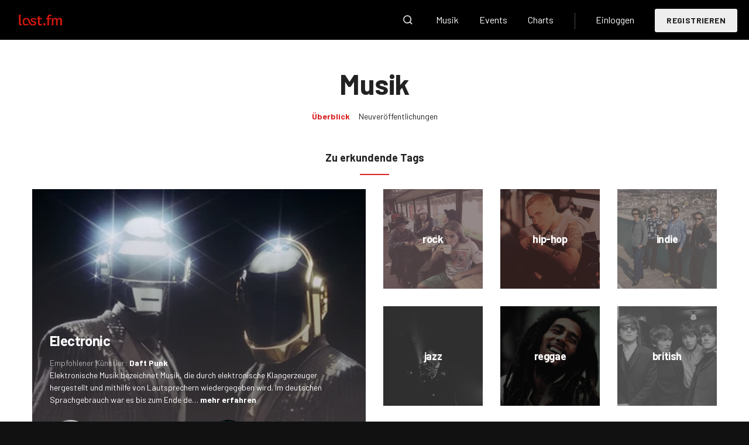

--- FILE ---
content_type: text/html; charset=utf-8
request_url: https://www.last.fm/de/music?m=artists&q=Black+Loops
body_size: 55308
content:






<!doctype html>
<html
    lang="de"
    class="
        no-js
        playbar-masthead-release-shim
        youtube-provider-not-ready
    "
>
    <head>
        <meta charset="utf-8">
        <meta http-equiv="X-UA-Compatible" content="IE=edge"><script type="text/javascript">window.NREUM||(NREUM={});NREUM.info={"beacon":"bam.nr-data.net","errorBeacon":"bam.nr-data.net","licenseKey":"0ed0ce50b0","applicationID":"5588594","transactionName":"Y1BRbUUFWkMEWxYMV1oadUxZB0BZClZNCV5ZG0RcVUpDRxIWAxVIRxteTEQNVx4TUQcSSxpYRkpeBw59EEsLBndCUEFPXgFD","queueTime":0,"applicationTime":3642,"agent":""};
(window.NREUM||(NREUM={})).init={ajax:{deny_list:["bam.nr-data.net"]},feature_flags:["soft_nav"]};(window.NREUM||(NREUM={})).loader_config={xpid:"UwYPV15QGwYFXFlXDgU=",licenseKey:"0ed0ce50b0",applicationID:"5588594",browserID:"5591142"};;/*! For license information please see nr-loader-full-1.306.0.min.js.LICENSE.txt */
(()=>{var e,t,r={384:(e,t,r)=>{"use strict";r.d(t,{NT:()=>a,US:()=>u,Zm:()=>o,bQ:()=>d,dV:()=>c,pV:()=>l});var n=r(6154),i=r(1863),s=r(1910);const a={beacon:"bam.nr-data.net",errorBeacon:"bam.nr-data.net"};function o(){return n.gm.NREUM||(n.gm.NREUM={}),void 0===n.gm.newrelic&&(n.gm.newrelic=n.gm.NREUM),n.gm.NREUM}function c(){let e=o();return e.o||(e.o={ST:n.gm.setTimeout,SI:n.gm.setImmediate||n.gm.setInterval,CT:n.gm.clearTimeout,XHR:n.gm.XMLHttpRequest,REQ:n.gm.Request,EV:n.gm.Event,PR:n.gm.Promise,MO:n.gm.MutationObserver,FETCH:n.gm.fetch,WS:n.gm.WebSocket},(0,s.i)(...Object.values(e.o))),e}function d(e,t){let r=o();r.initializedAgents??={},t.initializedAt={ms:(0,i.t)(),date:new Date},r.initializedAgents[e]=t}function u(e,t){o()[e]=t}function l(){return function(){let e=o();const t=e.info||{};e.info={beacon:a.beacon,errorBeacon:a.errorBeacon,...t}}(),function(){let e=o();const t=e.init||{};e.init={...t}}(),c(),function(){let e=o();const t=e.loader_config||{};e.loader_config={...t}}(),o()}},782:(e,t,r)=>{"use strict";r.d(t,{T:()=>n});const n=r(860).K7.pageViewTiming},860:(e,t,r)=>{"use strict";r.d(t,{$J:()=>u,K7:()=>c,P3:()=>d,XX:()=>i,Yy:()=>o,df:()=>s,qY:()=>n,v4:()=>a});const n="events",i="jserrors",s="browser/blobs",a="rum",o="browser/logs",c={ajax:"ajax",genericEvents:"generic_events",jserrors:i,logging:"logging",metrics:"metrics",pageAction:"page_action",pageViewEvent:"page_view_event",pageViewTiming:"page_view_timing",sessionReplay:"session_replay",sessionTrace:"session_trace",softNav:"soft_navigations",spa:"spa"},d={[c.pageViewEvent]:1,[c.pageViewTiming]:2,[c.metrics]:3,[c.jserrors]:4,[c.spa]:5,[c.ajax]:6,[c.sessionTrace]:7,[c.softNav]:8,[c.sessionReplay]:9,[c.logging]:10,[c.genericEvents]:11},u={[c.pageViewEvent]:a,[c.pageViewTiming]:n,[c.ajax]:n,[c.spa]:n,[c.softNav]:n,[c.metrics]:i,[c.jserrors]:i,[c.sessionTrace]:s,[c.sessionReplay]:s,[c.logging]:o,[c.genericEvents]:"ins"}},944:(e,t,r)=>{"use strict";r.d(t,{R:()=>i});var n=r(3241);function i(e,t){"function"==typeof console.debug&&(console.debug("New Relic Warning: https://github.com/newrelic/newrelic-browser-agent/blob/main/docs/warning-codes.md#".concat(e),t),(0,n.W)({agentIdentifier:null,drained:null,type:"data",name:"warn",feature:"warn",data:{code:e,secondary:t}}))}},993:(e,t,r)=>{"use strict";r.d(t,{A$:()=>s,ET:()=>a,TZ:()=>o,p_:()=>i});var n=r(860);const i={ERROR:"ERROR",WARN:"WARN",INFO:"INFO",DEBUG:"DEBUG",TRACE:"TRACE"},s={OFF:0,ERROR:1,WARN:2,INFO:3,DEBUG:4,TRACE:5},a="log",o=n.K7.logging},1687:(e,t,r)=>{"use strict";r.d(t,{Ak:()=>d,Ze:()=>h,x3:()=>u});var n=r(3241),i=r(7836),s=r(3606),a=r(860),o=r(2646);const c={};function d(e,t){const r={staged:!1,priority:a.P3[t]||0};l(e),c[e].get(t)||c[e].set(t,r)}function u(e,t){e&&c[e]&&(c[e].get(t)&&c[e].delete(t),p(e,t,!1),c[e].size&&f(e))}function l(e){if(!e)throw new Error("agentIdentifier required");c[e]||(c[e]=new Map)}function h(e="",t="feature",r=!1){if(l(e),!e||!c[e].get(t)||r)return p(e,t);c[e].get(t).staged=!0,f(e)}function f(e){const t=Array.from(c[e]);t.every(([e,t])=>t.staged)&&(t.sort((e,t)=>e[1].priority-t[1].priority),t.forEach(([t])=>{c[e].delete(t),p(e,t)}))}function p(e,t,r=!0){const a=e?i.ee.get(e):i.ee,c=s.i.handlers;if(!a.aborted&&a.backlog&&c){if((0,n.W)({agentIdentifier:e,type:"lifecycle",name:"drain",feature:t}),r){const e=a.backlog[t],r=c[t];if(r){for(let t=0;e&&t<e.length;++t)g(e[t],r);Object.entries(r).forEach(([e,t])=>{Object.values(t||{}).forEach(t=>{t[0]?.on&&t[0]?.context()instanceof o.y&&t[0].on(e,t[1])})})}}a.isolatedBacklog||delete c[t],a.backlog[t]=null,a.emit("drain-"+t,[])}}function g(e,t){var r=e[1];Object.values(t[r]||{}).forEach(t=>{var r=e[0];if(t[0]===r){var n=t[1],i=e[3],s=e[2];n.apply(i,s)}})}},1741:(e,t,r)=>{"use strict";r.d(t,{W:()=>s});var n=r(944),i=r(4261);class s{#e(e,...t){if(this[e]!==s.prototype[e])return this[e](...t);(0,n.R)(35,e)}addPageAction(e,t){return this.#e(i.hG,e,t)}register(e){return this.#e(i.eY,e)}recordCustomEvent(e,t){return this.#e(i.fF,e,t)}setPageViewName(e,t){return this.#e(i.Fw,e,t)}setCustomAttribute(e,t,r){return this.#e(i.cD,e,t,r)}noticeError(e,t){return this.#e(i.o5,e,t)}setUserId(e){return this.#e(i.Dl,e)}setApplicationVersion(e){return this.#e(i.nb,e)}setErrorHandler(e){return this.#e(i.bt,e)}addRelease(e,t){return this.#e(i.k6,e,t)}log(e,t){return this.#e(i.$9,e,t)}start(){return this.#e(i.d3)}finished(e){return this.#e(i.BL,e)}recordReplay(){return this.#e(i.CH)}pauseReplay(){return this.#e(i.Tb)}addToTrace(e){return this.#e(i.U2,e)}setCurrentRouteName(e){return this.#e(i.PA,e)}interaction(e){return this.#e(i.dT,e)}wrapLogger(e,t,r){return this.#e(i.Wb,e,t,r)}measure(e,t){return this.#e(i.V1,e,t)}consent(e){return this.#e(i.Pv,e)}}},1863:(e,t,r)=>{"use strict";function n(){return Math.floor(performance.now())}r.d(t,{t:()=>n})},1910:(e,t,r)=>{"use strict";r.d(t,{i:()=>s});var n=r(944);const i=new Map;function s(...e){return e.every(e=>{if(i.has(e))return i.get(e);const t="function"==typeof e?e.toString():"",r=t.includes("[native code]"),s=t.includes("nrWrapper");return r||s||(0,n.R)(64,e?.name||t),i.set(e,r),r})}},2555:(e,t,r)=>{"use strict";r.d(t,{D:()=>o,f:()=>a});var n=r(384),i=r(8122);const s={beacon:n.NT.beacon,errorBeacon:n.NT.errorBeacon,licenseKey:void 0,applicationID:void 0,sa:void 0,queueTime:void 0,applicationTime:void 0,ttGuid:void 0,user:void 0,account:void 0,product:void 0,extra:void 0,jsAttributes:{},userAttributes:void 0,atts:void 0,transactionName:void 0,tNamePlain:void 0};function a(e){try{return!!e.licenseKey&&!!e.errorBeacon&&!!e.applicationID}catch(e){return!1}}const o=e=>(0,i.a)(e,s)},2614:(e,t,r)=>{"use strict";r.d(t,{BB:()=>a,H3:()=>n,g:()=>d,iL:()=>c,tS:()=>o,uh:()=>i,wk:()=>s});const n="NRBA",i="SESSION",s=144e5,a=18e5,o={STARTED:"session-started",PAUSE:"session-pause",RESET:"session-reset",RESUME:"session-resume",UPDATE:"session-update"},c={SAME_TAB:"same-tab",CROSS_TAB:"cross-tab"},d={OFF:0,FULL:1,ERROR:2}},2646:(e,t,r)=>{"use strict";r.d(t,{y:()=>n});class n{constructor(e){this.contextId=e}}},2843:(e,t,r)=>{"use strict";r.d(t,{G:()=>s,u:()=>i});var n=r(3878);function i(e,t=!1,r,i){(0,n.DD)("visibilitychange",function(){if(t)return void("hidden"===document.visibilityState&&e());e(document.visibilityState)},r,i)}function s(e,t,r){(0,n.sp)("pagehide",e,t,r)}},3241:(e,t,r)=>{"use strict";r.d(t,{W:()=>s});var n=r(6154);const i="newrelic";function s(e={}){try{n.gm.dispatchEvent(new CustomEvent(i,{detail:e}))}catch(e){}}},3304:(e,t,r)=>{"use strict";r.d(t,{A:()=>s});var n=r(7836);const i=()=>{const e=new WeakSet;return(t,r)=>{if("object"==typeof r&&null!==r){if(e.has(r))return;e.add(r)}return r}};function s(e){try{return JSON.stringify(e,i())??""}catch(e){try{n.ee.emit("internal-error",[e])}catch(e){}return""}}},3333:(e,t,r)=>{"use strict";r.d(t,{$v:()=>u,TZ:()=>n,Xh:()=>c,Zp:()=>i,kd:()=>d,mq:()=>o,nf:()=>a,qN:()=>s});const n=r(860).K7.genericEvents,i=["auxclick","click","copy","keydown","paste","scrollend"],s=["focus","blur"],a=4,o=1e3,c=2e3,d=["PageAction","UserAction","BrowserPerformance"],u={RESOURCES:"experimental.resources",REGISTER:"register"}},3434:(e,t,r)=>{"use strict";r.d(t,{Jt:()=>s,YM:()=>d});var n=r(7836),i=r(5607);const s="nr@original:".concat(i.W),a=50;var o=Object.prototype.hasOwnProperty,c=!1;function d(e,t){return e||(e=n.ee),r.inPlace=function(e,t,n,i,s){n||(n="");const a="-"===n.charAt(0);for(let o=0;o<t.length;o++){const c=t[o],d=e[c];l(d)||(e[c]=r(d,a?c+n:n,i,c,s))}},r.flag=s,r;function r(t,r,n,c,d){return l(t)?t:(r||(r=""),nrWrapper[s]=t,function(e,t,r){if(Object.defineProperty&&Object.keys)try{return Object.keys(e).forEach(function(r){Object.defineProperty(t,r,{get:function(){return e[r]},set:function(t){return e[r]=t,t}})}),t}catch(e){u([e],r)}for(var n in e)o.call(e,n)&&(t[n]=e[n])}(t,nrWrapper,e),nrWrapper);function nrWrapper(){var s,o,l,h;let f;try{o=this,s=[...arguments],l="function"==typeof n?n(s,o):n||{}}catch(t){u([t,"",[s,o,c],l],e)}i(r+"start",[s,o,c],l,d);const p=performance.now();let g;try{return h=t.apply(o,s),g=performance.now(),h}catch(e){throw g=performance.now(),i(r+"err",[s,o,e],l,d),f=e,f}finally{const e=g-p,t={start:p,end:g,duration:e,isLongTask:e>=a,methodName:c,thrownError:f};t.isLongTask&&i("long-task",[t,o],l,d),i(r+"end",[s,o,h],l,d)}}}function i(r,n,i,s){if(!c||t){var a=c;c=!0;try{e.emit(r,n,i,t,s)}catch(t){u([t,r,n,i],e)}c=a}}}function u(e,t){t||(t=n.ee);try{t.emit("internal-error",e)}catch(e){}}function l(e){return!(e&&"function"==typeof e&&e.apply&&!e[s])}},3606:(e,t,r)=>{"use strict";r.d(t,{i:()=>s});var n=r(9908);s.on=a;var i=s.handlers={};function s(e,t,r,s){a(s||n.d,i,e,t,r)}function a(e,t,r,i,s){s||(s="feature"),e||(e=n.d);var a=t[s]=t[s]||{};(a[r]=a[r]||[]).push([e,i])}},3738:(e,t,r)=>{"use strict";r.d(t,{He:()=>i,Kp:()=>o,Lc:()=>d,Rz:()=>u,TZ:()=>n,bD:()=>s,d3:()=>a,jx:()=>l,sl:()=>h,uP:()=>c});const n=r(860).K7.sessionTrace,i="bstResource",s="resource",a="-start",o="-end",c="fn"+a,d="fn"+o,u="pushState",l=1e3,h=3e4},3785:(e,t,r)=>{"use strict";r.d(t,{R:()=>c,b:()=>d});var n=r(9908),i=r(1863),s=r(860),a=r(3969),o=r(993);function c(e,t,r={},c=o.p_.INFO,d=!0,u,l=(0,i.t)()){(0,n.p)(a.xV,["API/logging/".concat(c.toLowerCase(),"/called")],void 0,s.K7.metrics,e),(0,n.p)(o.ET,[l,t,r,c,d,u],void 0,s.K7.logging,e)}function d(e){return"string"==typeof e&&Object.values(o.p_).some(t=>t===e.toUpperCase().trim())}},3878:(e,t,r)=>{"use strict";function n(e,t){return{capture:e,passive:!1,signal:t}}function i(e,t,r=!1,i){window.addEventListener(e,t,n(r,i))}function s(e,t,r=!1,i){document.addEventListener(e,t,n(r,i))}r.d(t,{DD:()=>s,jT:()=>n,sp:()=>i})},3969:(e,t,r)=>{"use strict";r.d(t,{TZ:()=>n,XG:()=>o,rs:()=>i,xV:()=>a,z_:()=>s});const n=r(860).K7.metrics,i="sm",s="cm",a="storeSupportabilityMetrics",o="storeEventMetrics"},4234:(e,t,r)=>{"use strict";r.d(t,{W:()=>s});var n=r(7836),i=r(1687);class s{constructor(e,t){this.agentIdentifier=e,this.ee=n.ee.get(e),this.featureName=t,this.blocked=!1}deregisterDrain(){(0,i.x3)(this.agentIdentifier,this.featureName)}}},4261:(e,t,r)=>{"use strict";r.d(t,{$9:()=>d,BL:()=>o,CH:()=>f,Dl:()=>w,Fw:()=>y,PA:()=>m,Pl:()=>n,Pv:()=>E,Tb:()=>l,U2:()=>s,V1:()=>T,Wb:()=>x,bt:()=>b,cD:()=>v,d3:()=>R,dT:()=>c,eY:()=>p,fF:()=>h,hG:()=>i,k6:()=>a,nb:()=>g,o5:()=>u});const n="api-",i="addPageAction",s="addToTrace",a="addRelease",o="finished",c="interaction",d="log",u="noticeError",l="pauseReplay",h="recordCustomEvent",f="recordReplay",p="register",g="setApplicationVersion",m="setCurrentRouteName",v="setCustomAttribute",b="setErrorHandler",y="setPageViewName",w="setUserId",R="start",x="wrapLogger",T="measure",E="consent"},4387:(e,t,r)=>{"use strict";function n(e={}){return!(!e.id||!e.name)}function i(e){return"string"==typeof e&&e.trim().length<501||"number"==typeof e}function s(e,t){if(2!==t?.harvestEndpointVersion)return{};const r=t.agentRef.runtime.appMetadata.agents[0].entityGuid;return n(e)?{"source.id":e.id,"source.name":e.name,"source.type":e.type,"parent.id":e.parent?.id||r}:{"entity.guid":r,appId:t.agentRef.info.applicationID}}r.d(t,{Ux:()=>s,c7:()=>n,yo:()=>i})},5205:(e,t,r)=>{"use strict";r.d(t,{j:()=>A});var n=r(384),i=r(1741);var s=r(2555),a=r(3333);const o=e=>{if(!e||"string"!=typeof e)return!1;try{document.createDocumentFragment().querySelector(e)}catch{return!1}return!0};var c=r(2614),d=r(944),u=r(8122);const l="[data-nr-mask]",h=e=>(0,u.a)(e,(()=>{const e={feature_flags:[],experimental:{allow_registered_children:!1,resources:!1},mask_selector:"*",block_selector:"[data-nr-block]",mask_input_options:{color:!1,date:!1,"datetime-local":!1,email:!1,month:!1,number:!1,range:!1,search:!1,tel:!1,text:!1,time:!1,url:!1,week:!1,textarea:!1,select:!1,password:!0}};return{ajax:{deny_list:void 0,block_internal:!0,enabled:!0,autoStart:!0},api:{get allow_registered_children(){return e.feature_flags.includes(a.$v.REGISTER)||e.experimental.allow_registered_children},set allow_registered_children(t){e.experimental.allow_registered_children=t},duplicate_registered_data:!1},browser_consent_mode:{enabled:!1},distributed_tracing:{enabled:void 0,exclude_newrelic_header:void 0,cors_use_newrelic_header:void 0,cors_use_tracecontext_headers:void 0,allowed_origins:void 0},get feature_flags(){return e.feature_flags},set feature_flags(t){e.feature_flags=t},generic_events:{enabled:!0,autoStart:!0},harvest:{interval:30},jserrors:{enabled:!0,autoStart:!0},logging:{enabled:!0,autoStart:!0},metrics:{enabled:!0,autoStart:!0},obfuscate:void 0,page_action:{enabled:!0},page_view_event:{enabled:!0,autoStart:!0},page_view_timing:{enabled:!0,autoStart:!0},performance:{capture_marks:!1,capture_measures:!1,capture_detail:!0,resources:{get enabled(){return e.feature_flags.includes(a.$v.RESOURCES)||e.experimental.resources},set enabled(t){e.experimental.resources=t},asset_types:[],first_party_domains:[],ignore_newrelic:!0}},privacy:{cookies_enabled:!0},proxy:{assets:void 0,beacon:void 0},session:{expiresMs:c.wk,inactiveMs:c.BB},session_replay:{autoStart:!0,enabled:!1,preload:!1,sampling_rate:10,error_sampling_rate:100,collect_fonts:!1,inline_images:!1,fix_stylesheets:!0,mask_all_inputs:!0,get mask_text_selector(){return e.mask_selector},set mask_text_selector(t){o(t)?e.mask_selector="".concat(t,",").concat(l):""===t||null===t?e.mask_selector=l:(0,d.R)(5,t)},get block_class(){return"nr-block"},get ignore_class(){return"nr-ignore"},get mask_text_class(){return"nr-mask"},get block_selector(){return e.block_selector},set block_selector(t){o(t)?e.block_selector+=",".concat(t):""!==t&&(0,d.R)(6,t)},get mask_input_options(){return e.mask_input_options},set mask_input_options(t){t&&"object"==typeof t?e.mask_input_options={...t,password:!0}:(0,d.R)(7,t)}},session_trace:{enabled:!0,autoStart:!0},soft_navigations:{enabled:!0,autoStart:!0},spa:{enabled:!0,autoStart:!0},ssl:void 0,user_actions:{enabled:!0,elementAttributes:["id","className","tagName","type"]}}})());var f=r(6154),p=r(9324);let g=0;const m={buildEnv:p.F3,distMethod:p.Xs,version:p.xv,originTime:f.WN},v={consented:!1},b={appMetadata:{},get consented(){return this.session?.state?.consent||v.consented},set consented(e){v.consented=e},customTransaction:void 0,denyList:void 0,disabled:!1,harvester:void 0,isolatedBacklog:!1,isRecording:!1,loaderType:void 0,maxBytes:3e4,obfuscator:void 0,onerror:void 0,ptid:void 0,releaseIds:{},session:void 0,timeKeeper:void 0,registeredEntities:[],jsAttributesMetadata:{bytes:0},get harvestCount(){return++g}},y=e=>{const t=(0,u.a)(e,b),r=Object.keys(m).reduce((e,t)=>(e[t]={value:m[t],writable:!1,configurable:!0,enumerable:!0},e),{});return Object.defineProperties(t,r)};var w=r(5701);const R=e=>{const t=e.startsWith("http");e+="/",r.p=t?e:"https://"+e};var x=r(7836),T=r(3241);const E={accountID:void 0,trustKey:void 0,agentID:void 0,licenseKey:void 0,applicationID:void 0,xpid:void 0},S=e=>(0,u.a)(e,E),_=new Set;function A(e,t={},r,a){let{init:o,info:c,loader_config:d,runtime:u={},exposed:l=!0}=t;if(!c){const e=(0,n.pV)();o=e.init,c=e.info,d=e.loader_config}e.init=h(o||{}),e.loader_config=S(d||{}),c.jsAttributes??={},f.bv&&(c.jsAttributes.isWorker=!0),e.info=(0,s.D)(c);const p=e.init,g=[c.beacon,c.errorBeacon];_.has(e.agentIdentifier)||(p.proxy.assets&&(R(p.proxy.assets),g.push(p.proxy.assets)),p.proxy.beacon&&g.push(p.proxy.beacon),e.beacons=[...g],function(e){const t=(0,n.pV)();Object.getOwnPropertyNames(i.W.prototype).forEach(r=>{const n=i.W.prototype[r];if("function"!=typeof n||"constructor"===n)return;let s=t[r];e[r]&&!1!==e.exposed&&"micro-agent"!==e.runtime?.loaderType&&(t[r]=(...t)=>{const n=e[r](...t);return s?s(...t):n})})}(e),(0,n.US)("activatedFeatures",w.B),e.runSoftNavOverSpa&&=!0===p.soft_navigations.enabled&&p.feature_flags.includes("soft_nav")),u.denyList=[...p.ajax.deny_list||[],...p.ajax.block_internal?g:[]],u.ptid=e.agentIdentifier,u.loaderType=r,e.runtime=y(u),_.has(e.agentIdentifier)||(e.ee=x.ee.get(e.agentIdentifier),e.exposed=l,(0,T.W)({agentIdentifier:e.agentIdentifier,drained:!!w.B?.[e.agentIdentifier],type:"lifecycle",name:"initialize",feature:void 0,data:e.config})),_.add(e.agentIdentifier)}},5270:(e,t,r)=>{"use strict";r.d(t,{Aw:()=>a,SR:()=>s,rF:()=>o});var n=r(384),i=r(7767);function s(e){return!!(0,n.dV)().o.MO&&(0,i.V)(e)&&!0===e?.session_trace.enabled}function a(e){return!0===e?.session_replay.preload&&s(e)}function o(e,t){try{if("string"==typeof t?.type){if("password"===t.type.toLowerCase())return"*".repeat(e?.length||0);if(void 0!==t?.dataset?.nrUnmask||t?.classList?.contains("nr-unmask"))return e}}catch(e){}return"string"==typeof e?e.replace(/[\S]/g,"*"):"*".repeat(e?.length||0)}},5289:(e,t,r)=>{"use strict";r.d(t,{GG:()=>a,Qr:()=>c,sB:()=>o});var n=r(3878),i=r(6389);function s(){return"undefined"==typeof document||"complete"===document.readyState}function a(e,t){if(s())return e();const r=(0,i.J)(e),a=setInterval(()=>{s()&&(clearInterval(a),r())},500);(0,n.sp)("load",r,t)}function o(e){if(s())return e();(0,n.DD)("DOMContentLoaded",e)}function c(e){if(s())return e();(0,n.sp)("popstate",e)}},5607:(e,t,r)=>{"use strict";r.d(t,{W:()=>n});const n=(0,r(9566).bz)()},5701:(e,t,r)=>{"use strict";r.d(t,{B:()=>s,t:()=>a});var n=r(3241);const i=new Set,s={};function a(e,t){const r=t.agentIdentifier;s[r]??={},e&&"object"==typeof e&&(i.has(r)||(t.ee.emit("rumresp",[e]),s[r]=e,i.add(r),(0,n.W)({agentIdentifier:r,loaded:!0,drained:!0,type:"lifecycle",name:"load",feature:void 0,data:e})))}},6154:(e,t,r)=>{"use strict";r.d(t,{OF:()=>d,RI:()=>i,WN:()=>h,bv:()=>s,eN:()=>f,gm:()=>a,lR:()=>l,m:()=>c,mw:()=>o,sb:()=>u});var n=r(1863);const i="undefined"!=typeof window&&!!window.document,s="undefined"!=typeof WorkerGlobalScope&&("undefined"!=typeof self&&self instanceof WorkerGlobalScope&&self.navigator instanceof WorkerNavigator||"undefined"!=typeof globalThis&&globalThis instanceof WorkerGlobalScope&&globalThis.navigator instanceof WorkerNavigator),a=i?window:"undefined"!=typeof WorkerGlobalScope&&("undefined"!=typeof self&&self instanceof WorkerGlobalScope&&self||"undefined"!=typeof globalThis&&globalThis instanceof WorkerGlobalScope&&globalThis),o=Boolean("hidden"===a?.document?.visibilityState),c=""+a?.location,d=/iPad|iPhone|iPod/.test(a.navigator?.userAgent),u=d&&"undefined"==typeof SharedWorker,l=(()=>{const e=a.navigator?.userAgent?.match(/Firefox[/\s](\d+\.\d+)/);return Array.isArray(e)&&e.length>=2?+e[1]:0})(),h=Date.now()-(0,n.t)(),f=()=>"undefined"!=typeof PerformanceNavigationTiming&&a?.performance?.getEntriesByType("navigation")?.[0]?.responseStart},6344:(e,t,r)=>{"use strict";r.d(t,{BB:()=>u,Qb:()=>l,TZ:()=>i,Ug:()=>a,Vh:()=>s,_s:()=>o,bc:()=>d,yP:()=>c});var n=r(2614);const i=r(860).K7.sessionReplay,s="errorDuringReplay",a=.12,o={DomContentLoaded:0,Load:1,FullSnapshot:2,IncrementalSnapshot:3,Meta:4,Custom:5},c={[n.g.ERROR]:15e3,[n.g.FULL]:3e5,[n.g.OFF]:0},d={RESET:{message:"Session was reset",sm:"Reset"},IMPORT:{message:"Recorder failed to import",sm:"Import"},TOO_MANY:{message:"429: Too Many Requests",sm:"Too-Many"},TOO_BIG:{message:"Payload was too large",sm:"Too-Big"},CROSS_TAB:{message:"Session Entity was set to OFF on another tab",sm:"Cross-Tab"},ENTITLEMENTS:{message:"Session Replay is not allowed and will not be started",sm:"Entitlement"}},u=5e3,l={API:"api",RESUME:"resume",SWITCH_TO_FULL:"switchToFull",INITIALIZE:"initialize",PRELOAD:"preload"}},6389:(e,t,r)=>{"use strict";function n(e,t=500,r={}){const n=r?.leading||!1;let i;return(...r)=>{n&&void 0===i&&(e.apply(this,r),i=setTimeout(()=>{i=clearTimeout(i)},t)),n||(clearTimeout(i),i=setTimeout(()=>{e.apply(this,r)},t))}}function i(e){let t=!1;return(...r)=>{t||(t=!0,e.apply(this,r))}}r.d(t,{J:()=>i,s:()=>n})},6630:(e,t,r)=>{"use strict";r.d(t,{T:()=>n});const n=r(860).K7.pageViewEvent},6774:(e,t,r)=>{"use strict";r.d(t,{T:()=>n});const n=r(860).K7.jserrors},7295:(e,t,r)=>{"use strict";r.d(t,{Xv:()=>a,gX:()=>i,iW:()=>s});var n=[];function i(e){if(!e||s(e))return!1;if(0===n.length)return!0;for(var t=0;t<n.length;t++){var r=n[t];if("*"===r.hostname)return!1;if(o(r.hostname,e.hostname)&&c(r.pathname,e.pathname))return!1}return!0}function s(e){return void 0===e.hostname}function a(e){if(n=[],e&&e.length)for(var t=0;t<e.length;t++){let r=e[t];if(!r)continue;0===r.indexOf("http://")?r=r.substring(7):0===r.indexOf("https://")&&(r=r.substring(8));const i=r.indexOf("/");let s,a;i>0?(s=r.substring(0,i),a=r.substring(i)):(s=r,a="");let[o]=s.split(":");n.push({hostname:o,pathname:a})}}function o(e,t){return!(e.length>t.length)&&t.indexOf(e)===t.length-e.length}function c(e,t){return 0===e.indexOf("/")&&(e=e.substring(1)),0===t.indexOf("/")&&(t=t.substring(1)),""===e||e===t}},7485:(e,t,r)=>{"use strict";r.d(t,{D:()=>i});var n=r(6154);function i(e){if(0===(e||"").indexOf("data:"))return{protocol:"data"};try{const t=new URL(e,location.href),r={port:t.port,hostname:t.hostname,pathname:t.pathname,search:t.search,protocol:t.protocol.slice(0,t.protocol.indexOf(":")),sameOrigin:t.protocol===n.gm?.location?.protocol&&t.host===n.gm?.location?.host};return r.port&&""!==r.port||("http:"===t.protocol&&(r.port="80"),"https:"===t.protocol&&(r.port="443")),r.pathname&&""!==r.pathname?r.pathname.startsWith("/")||(r.pathname="/".concat(r.pathname)):r.pathname="/",r}catch(e){return{}}}},7699:(e,t,r)=>{"use strict";r.d(t,{It:()=>s,KC:()=>o,No:()=>i,qh:()=>a});var n=r(860);const i=16e3,s=1e6,a="SESSION_ERROR",o={[n.K7.logging]:!0,[n.K7.genericEvents]:!1,[n.K7.jserrors]:!1,[n.K7.ajax]:!1}},7767:(e,t,r)=>{"use strict";r.d(t,{V:()=>i});var n=r(6154);const i=e=>n.RI&&!0===e?.privacy.cookies_enabled},7836:(e,t,r)=>{"use strict";r.d(t,{P:()=>o,ee:()=>c});var n=r(384),i=r(8990),s=r(2646),a=r(5607);const o="nr@context:".concat(a.W),c=function e(t,r){var n={},a={},u={},l=!1;try{l=16===r.length&&d.initializedAgents?.[r]?.runtime.isolatedBacklog}catch(e){}var h={on:p,addEventListener:p,removeEventListener:function(e,t){var r=n[e];if(!r)return;for(var i=0;i<r.length;i++)r[i]===t&&r.splice(i,1)},emit:function(e,r,n,i,s){!1!==s&&(s=!0);if(c.aborted&&!i)return;t&&s&&t.emit(e,r,n);var o=f(n);g(e).forEach(e=>{e.apply(o,r)});var d=v()[a[e]];d&&d.push([h,e,r,o]);return o},get:m,listeners:g,context:f,buffer:function(e,t){const r=v();if(t=t||"feature",h.aborted)return;Object.entries(e||{}).forEach(([e,n])=>{a[n]=t,t in r||(r[t]=[])})},abort:function(){h._aborted=!0,Object.keys(h.backlog).forEach(e=>{delete h.backlog[e]})},isBuffering:function(e){return!!v()[a[e]]},debugId:r,backlog:l?{}:t&&"object"==typeof t.backlog?t.backlog:{},isolatedBacklog:l};return Object.defineProperty(h,"aborted",{get:()=>{let e=h._aborted||!1;return e||(t&&(e=t.aborted),e)}}),h;function f(e){return e&&e instanceof s.y?e:e?(0,i.I)(e,o,()=>new s.y(o)):new s.y(o)}function p(e,t){n[e]=g(e).concat(t)}function g(e){return n[e]||[]}function m(t){return u[t]=u[t]||e(h,t)}function v(){return h.backlog}}(void 0,"globalEE"),d=(0,n.Zm)();d.ee||(d.ee=c)},8122:(e,t,r)=>{"use strict";r.d(t,{a:()=>i});var n=r(944);function i(e,t){try{if(!e||"object"!=typeof e)return(0,n.R)(3);if(!t||"object"!=typeof t)return(0,n.R)(4);const r=Object.create(Object.getPrototypeOf(t),Object.getOwnPropertyDescriptors(t)),s=0===Object.keys(r).length?e:r;for(let a in s)if(void 0!==e[a])try{if(null===e[a]){r[a]=null;continue}Array.isArray(e[a])&&Array.isArray(t[a])?r[a]=Array.from(new Set([...e[a],...t[a]])):"object"==typeof e[a]&&"object"==typeof t[a]?r[a]=i(e[a],t[a]):r[a]=e[a]}catch(e){r[a]||(0,n.R)(1,e)}return r}catch(e){(0,n.R)(2,e)}}},8139:(e,t,r)=>{"use strict";r.d(t,{u:()=>h});var n=r(7836),i=r(3434),s=r(8990),a=r(6154);const o={},c=a.gm.XMLHttpRequest,d="addEventListener",u="removeEventListener",l="nr@wrapped:".concat(n.P);function h(e){var t=function(e){return(e||n.ee).get("events")}(e);if(o[t.debugId]++)return t;o[t.debugId]=1;var r=(0,i.YM)(t,!0);function h(e){r.inPlace(e,[d,u],"-",p)}function p(e,t){return e[1]}return"getPrototypeOf"in Object&&(a.RI&&f(document,h),c&&f(c.prototype,h),f(a.gm,h)),t.on(d+"-start",function(e,t){var n=e[1];if(null!==n&&("function"==typeof n||"object"==typeof n)&&"newrelic"!==e[0]){var i=(0,s.I)(n,l,function(){var e={object:function(){if("function"!=typeof n.handleEvent)return;return n.handleEvent.apply(n,arguments)},function:n}[typeof n];return e?r(e,"fn-",null,e.name||"anonymous"):n});this.wrapped=e[1]=i}}),t.on(u+"-start",function(e){e[1]=this.wrapped||e[1]}),t}function f(e,t,...r){let n=e;for(;"object"==typeof n&&!Object.prototype.hasOwnProperty.call(n,d);)n=Object.getPrototypeOf(n);n&&t(n,...r)}},8374:(e,t,r)=>{r.nc=(()=>{try{return document?.currentScript?.nonce}catch(e){}return""})()},8990:(e,t,r)=>{"use strict";r.d(t,{I:()=>i});var n=Object.prototype.hasOwnProperty;function i(e,t,r){if(n.call(e,t))return e[t];var i=r();if(Object.defineProperty&&Object.keys)try{return Object.defineProperty(e,t,{value:i,writable:!0,enumerable:!1}),i}catch(e){}return e[t]=i,i}},9300:(e,t,r)=>{"use strict";r.d(t,{T:()=>n});const n=r(860).K7.ajax},9324:(e,t,r)=>{"use strict";r.d(t,{AJ:()=>a,F3:()=>i,Xs:()=>s,Yq:()=>o,xv:()=>n});const n="1.306.0",i="PROD",s="CDN",a="@newrelic/rrweb",o="1.0.1"},9566:(e,t,r)=>{"use strict";r.d(t,{LA:()=>o,ZF:()=>c,bz:()=>a,el:()=>d});var n=r(6154);const i="xxxxxxxx-xxxx-4xxx-yxxx-xxxxxxxxxxxx";function s(e,t){return e?15&e[t]:16*Math.random()|0}function a(){const e=n.gm?.crypto||n.gm?.msCrypto;let t,r=0;return e&&e.getRandomValues&&(t=e.getRandomValues(new Uint8Array(30))),i.split("").map(e=>"x"===e?s(t,r++).toString(16):"y"===e?(3&s()|8).toString(16):e).join("")}function o(e){const t=n.gm?.crypto||n.gm?.msCrypto;let r,i=0;t&&t.getRandomValues&&(r=t.getRandomValues(new Uint8Array(e)));const a=[];for(var o=0;o<e;o++)a.push(s(r,i++).toString(16));return a.join("")}function c(){return o(16)}function d(){return o(32)}},9908:(e,t,r)=>{"use strict";r.d(t,{d:()=>n,p:()=>i});var n=r(7836).ee.get("handle");function i(e,t,r,i,s){s?(s.buffer([e],i),s.emit(e,t,r)):(n.buffer([e],i),n.emit(e,t,r))}}},n={};function i(e){var t=n[e];if(void 0!==t)return t.exports;var s=n[e]={exports:{}};return r[e](s,s.exports,i),s.exports}i.m=r,i.d=(e,t)=>{for(var r in t)i.o(t,r)&&!i.o(e,r)&&Object.defineProperty(e,r,{enumerable:!0,get:t[r]})},i.f={},i.e=e=>Promise.all(Object.keys(i.f).reduce((t,r)=>(i.f[r](e,t),t),[])),i.u=e=>({95:"nr-full-compressor",222:"nr-full-recorder",891:"nr-full"}[e]+"-1.306.0.min.js"),i.o=(e,t)=>Object.prototype.hasOwnProperty.call(e,t),e={},t="NRBA-1.306.0.PROD:",i.l=(r,n,s,a)=>{if(e[r])e[r].push(n);else{var o,c;if(void 0!==s)for(var d=document.getElementsByTagName("script"),u=0;u<d.length;u++){var l=d[u];if(l.getAttribute("src")==r||l.getAttribute("data-webpack")==t+s){o=l;break}}if(!o){c=!0;var h={891:"sha512-/qWwMy3p/JNeZV9rxHDveO1SVRPsZc7FtEp+2Lwg2eXDKVTRsSkepoVKGoM6a2PaBKhi7tgk9Syz3GHhV/yEBw==",222:"sha512-TKprBSnI/se97DcqYC50sbV35OK4fdHFoUVFjQ3MxPzZoM9kVYF05SBRTnmHgdFeKzeyKrmNtyMZ/laMgnVIYw==",95:"sha512-Biiz6/+C2nyMTq0pqutBfzkUzT6wYxHWDsq0djpz1lZPBXEE/rPEha8AflYkYG65zieTtpxqEWp7DB+N32u4RA=="};(o=document.createElement("script")).charset="utf-8",i.nc&&o.setAttribute("nonce",i.nc),o.setAttribute("data-webpack",t+s),o.src=r,0!==o.src.indexOf(window.location.origin+"/")&&(o.crossOrigin="anonymous"),h[a]&&(o.integrity=h[a])}e[r]=[n];var f=(t,n)=>{o.onerror=o.onload=null,clearTimeout(p);var i=e[r];if(delete e[r],o.parentNode&&o.parentNode.removeChild(o),i&&i.forEach(e=>e(n)),t)return t(n)},p=setTimeout(f.bind(null,void 0,{type:"timeout",target:o}),12e4);o.onerror=f.bind(null,o.onerror),o.onload=f.bind(null,o.onload),c&&document.head.appendChild(o)}},i.r=e=>{"undefined"!=typeof Symbol&&Symbol.toStringTag&&Object.defineProperty(e,Symbol.toStringTag,{value:"Module"}),Object.defineProperty(e,"__esModule",{value:!0})},i.p="https://js-agent.newrelic.com/",(()=>{var e={85:0,959:0};i.f.j=(t,r)=>{var n=i.o(e,t)?e[t]:void 0;if(0!==n)if(n)r.push(n[2]);else{var s=new Promise((r,i)=>n=e[t]=[r,i]);r.push(n[2]=s);var a=i.p+i.u(t),o=new Error;i.l(a,r=>{if(i.o(e,t)&&(0!==(n=e[t])&&(e[t]=void 0),n)){var s=r&&("load"===r.type?"missing":r.type),a=r&&r.target&&r.target.src;o.message="Loading chunk "+t+" failed: ("+s+": "+a+")",o.name="ChunkLoadError",o.type=s,o.request=a,n[1](o)}},"chunk-"+t,t)}};var t=(t,r)=>{var n,s,[a,o,c]=r,d=0;if(a.some(t=>0!==e[t])){for(n in o)i.o(o,n)&&(i.m[n]=o[n]);if(c)c(i)}for(t&&t(r);d<a.length;d++)s=a[d],i.o(e,s)&&e[s]&&e[s][0](),e[s]=0},r=self["webpackChunk:NRBA-1.306.0.PROD"]=self["webpackChunk:NRBA-1.306.0.PROD"]||[];r.forEach(t.bind(null,0)),r.push=t.bind(null,r.push.bind(r))})(),(()=>{"use strict";i(8374);var e=i(9566),t=i(1741);class r extends t.W{agentIdentifier=(0,e.LA)(16)}var n=i(860);const s=Object.values(n.K7);var a=i(5205);var o=i(9908),c=i(1863),d=i(4261),u=i(3241),l=i(944),h=i(5701),f=i(3969);function p(e,t,i,s){const a=s||i;!a||a[e]&&a[e]!==r.prototype[e]||(a[e]=function(){(0,o.p)(f.xV,["API/"+e+"/called"],void 0,n.K7.metrics,i.ee),(0,u.W)({agentIdentifier:i.agentIdentifier,drained:!!h.B?.[i.agentIdentifier],type:"data",name:"api",feature:d.Pl+e,data:{}});try{return t.apply(this,arguments)}catch(e){(0,l.R)(23,e)}})}function g(e,t,r,n,i){const s=e.info;null===r?delete s.jsAttributes[t]:s.jsAttributes[t]=r,(i||null===r)&&(0,o.p)(d.Pl+n,[(0,c.t)(),t,r],void 0,"session",e.ee)}var m=i(1687),v=i(4234),b=i(5289),y=i(6154),w=i(5270),R=i(7767),x=i(6389),T=i(7699);class E extends v.W{constructor(e,t){super(e.agentIdentifier,t),this.agentRef=e,this.abortHandler=void 0,this.featAggregate=void 0,this.loadedSuccessfully=void 0,this.onAggregateImported=new Promise(e=>{this.loadedSuccessfully=e}),this.deferred=Promise.resolve(),!1===e.init[this.featureName].autoStart?this.deferred=new Promise((t,r)=>{this.ee.on("manual-start-all",(0,x.J)(()=>{(0,m.Ak)(e.agentIdentifier,this.featureName),t()}))}):(0,m.Ak)(e.agentIdentifier,t)}importAggregator(e,t,r={}){if(this.featAggregate)return;const n=async()=>{let n;await this.deferred;try{if((0,R.V)(e.init)){const{setupAgentSession:t}=await i.e(891).then(i.bind(i,8766));n=t(e)}}catch(e){(0,l.R)(20,e),this.ee.emit("internal-error",[e]),(0,o.p)(T.qh,[e],void 0,this.featureName,this.ee)}try{if(!this.#t(this.featureName,n,e.init))return(0,m.Ze)(this.agentIdentifier,this.featureName),void this.loadedSuccessfully(!1);const{Aggregate:i}=await t();this.featAggregate=new i(e,r),e.runtime.harvester.initializedAggregates.push(this.featAggregate),this.loadedSuccessfully(!0)}catch(e){(0,l.R)(34,e),this.abortHandler?.(),(0,m.Ze)(this.agentIdentifier,this.featureName,!0),this.loadedSuccessfully(!1),this.ee&&this.ee.abort()}};y.RI?(0,b.GG)(()=>n(),!0):n()}#t(e,t,r){if(this.blocked)return!1;switch(e){case n.K7.sessionReplay:return(0,w.SR)(r)&&!!t;case n.K7.sessionTrace:return!!t;default:return!0}}}var S=i(6630),_=i(2614);class A extends E{static featureName=S.T;constructor(e){var t;super(e,S.T),this.setupInspectionEvents(e.agentIdentifier),t=e,p(d.Fw,function(e,r){"string"==typeof e&&("/"!==e.charAt(0)&&(e="/"+e),t.runtime.customTransaction=(r||"http://custom.transaction")+e,(0,o.p)(d.Pl+d.Fw,[(0,c.t)()],void 0,void 0,t.ee))},t),this.importAggregator(e,()=>i.e(891).then(i.bind(i,3718)))}setupInspectionEvents(e){const t=(t,r)=>{t&&(0,u.W)({agentIdentifier:e,timeStamp:t.timeStamp,loaded:"complete"===t.target.readyState,type:"window",name:r,data:t.target.location+""})};(0,b.sB)(e=>{t(e,"DOMContentLoaded")}),(0,b.GG)(e=>{t(e,"load")}),(0,b.Qr)(e=>{t(e,"navigate")}),this.ee.on(_.tS.UPDATE,(t,r)=>{(0,u.W)({agentIdentifier:e,type:"lifecycle",name:"session",data:r})})}}var O=i(384);var I=i(2843),N=i(782);class P extends E{static featureName=N.T;constructor(e){super(e,N.T),y.RI&&((0,I.u)(()=>(0,o.p)("docHidden",[(0,c.t)()],void 0,N.T,this.ee),!0),(0,I.G)(()=>(0,o.p)("winPagehide",[(0,c.t)()],void 0,N.T,this.ee)),this.importAggregator(e,()=>i.e(891).then(i.bind(i,9018))))}}class k extends E{static featureName=f.TZ;constructor(e){super(e,f.TZ),y.RI&&document.addEventListener("securitypolicyviolation",e=>{(0,o.p)(f.xV,["Generic/CSPViolation/Detected"],void 0,this.featureName,this.ee)}),this.importAggregator(e,()=>i.e(891).then(i.bind(i,6555)))}}var D=i(6774),C=i(3878),j=i(3304);class L{constructor(e,t,r,n,i){this.name="UncaughtError",this.message="string"==typeof e?e:(0,j.A)(e),this.sourceURL=t,this.line=r,this.column=n,this.__newrelic=i}}function M(e){return K(e)?e:new L(void 0!==e?.message?e.message:e,e?.filename||e?.sourceURL,e?.lineno||e?.line,e?.colno||e?.col,e?.__newrelic,e?.cause)}function H(e){const t="Unhandled Promise Rejection: ";if(!e?.reason)return;if(K(e.reason)){try{e.reason.message.startsWith(t)||(e.reason.message=t+e.reason.message)}catch(e){}return M(e.reason)}const r=M(e.reason);return(r.message||"").startsWith(t)||(r.message=t+r.message),r}function B(e){if(e.error instanceof SyntaxError&&!/:\d+$/.test(e.error.stack?.trim())){const t=new L(e.message,e.filename,e.lineno,e.colno,e.error.__newrelic,e.cause);return t.name=SyntaxError.name,t}return K(e.error)?e.error:M(e)}function K(e){return e instanceof Error&&!!e.stack}function W(e,t,r,i,s=(0,c.t)()){"string"==typeof e&&(e=new Error(e)),(0,o.p)("err",[e,s,!1,t,r.runtime.isRecording,void 0,i],void 0,n.K7.jserrors,r.ee),(0,o.p)("uaErr",[],void 0,n.K7.genericEvents,r.ee)}var F=i(4387),U=i(993),V=i(3785);function z(e,{customAttributes:t={},level:r=U.p_.INFO}={},n,i,s=(0,c.t)()){(0,V.R)(n.ee,e,t,r,!1,i,s)}function G(e,t,r,i,s=(0,c.t)()){(0,o.p)(d.Pl+d.hG,[s,e,t,i],void 0,n.K7.genericEvents,r.ee)}function q(e,t,r,i,s=(0,c.t)()){const{start:a,end:u,customAttributes:h}=t||{},f={customAttributes:h||{}};if("object"!=typeof f.customAttributes||"string"!=typeof e||0===e.length)return void(0,l.R)(57);const p=(e,t)=>null==e?t:"number"==typeof e?e:e instanceof PerformanceMark?e.startTime:Number.NaN;if(f.start=p(a,0),f.end=p(u,s),Number.isNaN(f.start)||Number.isNaN(f.end))(0,l.R)(57);else{if(f.duration=f.end-f.start,!(f.duration<0))return(0,o.p)(d.Pl+d.V1,[f,e,i],void 0,n.K7.genericEvents,r.ee),f;(0,l.R)(58)}}function Z(e,t={},r,i,s=(0,c.t)()){(0,o.p)(d.Pl+d.fF,[s,e,t,i],void 0,n.K7.genericEvents,r.ee)}function X(e){p(d.eY,function(t){return J(e,t)},e)}function J(e,t,r){const i={};(0,l.R)(54,"newrelic.register"),t||={},t.type="MFE",t.licenseKey||=e.info.licenseKey,t.blocked=!1,t.parent=r||{};let s=()=>{};const a=e.runtime.registeredEntities,d=a.find(({metadata:{target:{id:e,name:r}}})=>e===t.id);if(d)return d.metadata.target.name!==t.name&&(d.metadata.target.name=t.name),d;const u=e=>{t.blocked=!0,s=e};e.init.api.allow_registered_children||u((0,x.J)(()=>(0,l.R)(55))),(0,F.c7)(t)||u((0,x.J)(()=>(0,l.R)(48,t))),(0,F.yo)(t.id)&&(0,F.yo)(t.name)||u((0,x.J)(()=>(0,l.R)(48,t)));const h={addPageAction:(r,n={})=>m(G,[r,{...i,...n},e],t),log:(r,n={})=>m(z,[r,{...n,customAttributes:{...i,...n.customAttributes||{}}},e],t),measure:(r,n={})=>m(q,[r,{...n,customAttributes:{...i,...n.customAttributes||{}}},e],t),noticeError:(r,n={})=>m(W,[r,{...i,...n},e],t),register:(t={})=>m(J,[e,t],h.metadata.target),recordCustomEvent:(r,n={})=>m(Z,[r,{...i,...n},e],t),setApplicationVersion:e=>g("application.version",e),setCustomAttribute:(e,t)=>g(e,t),setUserId:e=>g("enduser.id",e),metadata:{customAttributes:i,target:t}},p=()=>(t.blocked&&s(),t.blocked);p()||a.push(h);const g=(e,t)=>{p()||(i[e]=t)},m=(t,r,i)=>{if(p())return;const s=(0,c.t)();(0,o.p)(f.xV,["API/register/".concat(t.name,"/called")],void 0,n.K7.metrics,e.ee);try{return e.init.api.duplicate_registered_data&&"register"!==t.name&&t(...r,void 0,s),t(...r,i,s)}catch(e){(0,l.R)(50,e)}};return h}class Y extends E{static featureName=D.T;constructor(e){var t;super(e,D.T),t=e,p(d.o5,(e,r)=>W(e,r,t),t),function(e){p(d.bt,function(t){e.runtime.onerror=t},e)}(e),function(e){let t=0;p(d.k6,function(e,r){++t>10||(this.runtime.releaseIds[e.slice(-200)]=(""+r).slice(-200))},e)}(e),X(e);try{this.removeOnAbort=new AbortController}catch(e){}this.ee.on("internal-error",(t,r)=>{this.abortHandler&&(0,o.p)("ierr",[M(t),(0,c.t)(),!0,{},e.runtime.isRecording,r],void 0,this.featureName,this.ee)}),y.gm.addEventListener("unhandledrejection",t=>{this.abortHandler&&(0,o.p)("err",[H(t),(0,c.t)(),!1,{unhandledPromiseRejection:1},e.runtime.isRecording],void 0,this.featureName,this.ee)},(0,C.jT)(!1,this.removeOnAbort?.signal)),y.gm.addEventListener("error",t=>{this.abortHandler&&(0,o.p)("err",[B(t),(0,c.t)(),!1,{},e.runtime.isRecording],void 0,this.featureName,this.ee)},(0,C.jT)(!1,this.removeOnAbort?.signal)),this.abortHandler=this.#r,this.importAggregator(e,()=>i.e(891).then(i.bind(i,2176)))}#r(){this.removeOnAbort?.abort(),this.abortHandler=void 0}}var Q=i(8990);let ee=1;function te(e){const t=typeof e;return!e||"object"!==t&&"function"!==t?-1:e===y.gm?0:(0,Q.I)(e,"nr@id",function(){return ee++})}function re(e){if("string"==typeof e&&e.length)return e.length;if("object"==typeof e){if("undefined"!=typeof ArrayBuffer&&e instanceof ArrayBuffer&&e.byteLength)return e.byteLength;if("undefined"!=typeof Blob&&e instanceof Blob&&e.size)return e.size;if(!("undefined"!=typeof FormData&&e instanceof FormData))try{return(0,j.A)(e).length}catch(e){return}}}var ne=i(8139),ie=i(7836),se=i(3434);const ae={},oe=["open","send"];function ce(e){var t=e||ie.ee;const r=function(e){return(e||ie.ee).get("xhr")}(t);if(void 0===y.gm.XMLHttpRequest)return r;if(ae[r.debugId]++)return r;ae[r.debugId]=1,(0,ne.u)(t);var n=(0,se.YM)(r),i=y.gm.XMLHttpRequest,s=y.gm.MutationObserver,a=y.gm.Promise,o=y.gm.setInterval,c="readystatechange",d=["onload","onerror","onabort","onloadstart","onloadend","onprogress","ontimeout"],u=[],h=y.gm.XMLHttpRequest=function(e){const t=new i(e),s=r.context(t);try{r.emit("new-xhr",[t],s),t.addEventListener(c,(a=s,function(){var e=this;e.readyState>3&&!a.resolved&&(a.resolved=!0,r.emit("xhr-resolved",[],e)),n.inPlace(e,d,"fn-",b)}),(0,C.jT)(!1))}catch(e){(0,l.R)(15,e);try{r.emit("internal-error",[e])}catch(e){}}var a;return t};function f(e,t){n.inPlace(t,["onreadystatechange"],"fn-",b)}if(function(e,t){for(var r in e)t[r]=e[r]}(i,h),h.prototype=i.prototype,n.inPlace(h.prototype,oe,"-xhr-",b),r.on("send-xhr-start",function(e,t){f(e,t),function(e){u.push(e),s&&(p?p.then(v):o?o(v):(g=-g,m.data=g))}(t)}),r.on("open-xhr-start",f),s){var p=a&&a.resolve();if(!o&&!a){var g=1,m=document.createTextNode(g);new s(v).observe(m,{characterData:!0})}}else t.on("fn-end",function(e){e[0]&&e[0].type===c||v()});function v(){for(var e=0;e<u.length;e++)f(0,u[e]);u.length&&(u=[])}function b(e,t){return t}return r}var de="fetch-",ue=de+"body-",le=["arrayBuffer","blob","json","text","formData"],he=y.gm.Request,fe=y.gm.Response,pe="prototype";const ge={};function me(e){const t=function(e){return(e||ie.ee).get("fetch")}(e);if(!(he&&fe&&y.gm.fetch))return t;if(ge[t.debugId]++)return t;function r(e,r,n){var i=e[r];"function"==typeof i&&(e[r]=function(){var e,r=[...arguments],s={};t.emit(n+"before-start",[r],s),s[ie.P]&&s[ie.P].dt&&(e=s[ie.P].dt);var a=i.apply(this,r);return t.emit(n+"start",[r,e],a),a.then(function(e){return t.emit(n+"end",[null,e],a),e},function(e){throw t.emit(n+"end",[e],a),e})})}return ge[t.debugId]=1,le.forEach(e=>{r(he[pe],e,ue),r(fe[pe],e,ue)}),r(y.gm,"fetch",de),t.on(de+"end",function(e,r){var n=this;if(r){var i=r.headers.get("content-length");null!==i&&(n.rxSize=i),t.emit(de+"done",[null,r],n)}else t.emit(de+"done",[e],n)}),t}var ve=i(7485);class be{constructor(e){this.agentRef=e}generateTracePayload(t){const r=this.agentRef.loader_config;if(!this.shouldGenerateTrace(t)||!r)return null;var n=(r.accountID||"").toString()||null,i=(r.agentID||"").toString()||null,s=(r.trustKey||"").toString()||null;if(!n||!i)return null;var a=(0,e.ZF)(),o=(0,e.el)(),c=Date.now(),d={spanId:a,traceId:o,timestamp:c};return(t.sameOrigin||this.isAllowedOrigin(t)&&this.useTraceContextHeadersForCors())&&(d.traceContextParentHeader=this.generateTraceContextParentHeader(a,o),d.traceContextStateHeader=this.generateTraceContextStateHeader(a,c,n,i,s)),(t.sameOrigin&&!this.excludeNewrelicHeader()||!t.sameOrigin&&this.isAllowedOrigin(t)&&this.useNewrelicHeaderForCors())&&(d.newrelicHeader=this.generateTraceHeader(a,o,c,n,i,s)),d}generateTraceContextParentHeader(e,t){return"00-"+t+"-"+e+"-01"}generateTraceContextStateHeader(e,t,r,n,i){return i+"@nr=0-1-"+r+"-"+n+"-"+e+"----"+t}generateTraceHeader(e,t,r,n,i,s){if(!("function"==typeof y.gm?.btoa))return null;var a={v:[0,1],d:{ty:"Browser",ac:n,ap:i,id:e,tr:t,ti:r}};return s&&n!==s&&(a.d.tk=s),btoa((0,j.A)(a))}shouldGenerateTrace(e){return this.agentRef.init?.distributed_tracing?.enabled&&this.isAllowedOrigin(e)}isAllowedOrigin(e){var t=!1;const r=this.agentRef.init?.distributed_tracing;if(e.sameOrigin)t=!0;else if(r?.allowed_origins instanceof Array)for(var n=0;n<r.allowed_origins.length;n++){var i=(0,ve.D)(r.allowed_origins[n]);if(e.hostname===i.hostname&&e.protocol===i.protocol&&e.port===i.port){t=!0;break}}return t}excludeNewrelicHeader(){var e=this.agentRef.init?.distributed_tracing;return!!e&&!!e.exclude_newrelic_header}useNewrelicHeaderForCors(){var e=this.agentRef.init?.distributed_tracing;return!!e&&!1!==e.cors_use_newrelic_header}useTraceContextHeadersForCors(){var e=this.agentRef.init?.distributed_tracing;return!!e&&!!e.cors_use_tracecontext_headers}}var ye=i(9300),we=i(7295);function Re(e){return"string"==typeof e?e:e instanceof(0,O.dV)().o.REQ?e.url:y.gm?.URL&&e instanceof URL?e.href:void 0}var xe=["load","error","abort","timeout"],Te=xe.length,Ee=(0,O.dV)().o.REQ,Se=(0,O.dV)().o.XHR;const _e="X-NewRelic-App-Data";class Ae extends E{static featureName=ye.T;constructor(e){super(e,ye.T),this.dt=new be(e),this.handler=(e,t,r,n)=>(0,o.p)(e,t,r,n,this.ee);try{const e={xmlhttprequest:"xhr",fetch:"fetch",beacon:"beacon"};y.gm?.performance?.getEntriesByType("resource").forEach(t=>{if(t.initiatorType in e&&0!==t.responseStatus){const r={status:t.responseStatus},i={rxSize:t.transferSize,duration:Math.floor(t.duration),cbTime:0};Oe(r,t.name),this.handler("xhr",[r,i,t.startTime,t.responseEnd,e[t.initiatorType]],void 0,n.K7.ajax)}})}catch(e){}me(this.ee),ce(this.ee),function(e,t,r,i){function s(e){var t=this;t.totalCbs=0,t.called=0,t.cbTime=0,t.end=E,t.ended=!1,t.xhrGuids={},t.lastSize=null,t.loadCaptureCalled=!1,t.params=this.params||{},t.metrics=this.metrics||{},t.latestLongtaskEnd=0,e.addEventListener("load",function(r){S(t,e)},(0,C.jT)(!1)),y.lR||e.addEventListener("progress",function(e){t.lastSize=e.loaded},(0,C.jT)(!1))}function a(e){this.params={method:e[0]},Oe(this,e[1]),this.metrics={}}function d(t,r){e.loader_config.xpid&&this.sameOrigin&&r.setRequestHeader("X-NewRelic-ID",e.loader_config.xpid);var n=i.generateTracePayload(this.parsedOrigin);if(n){var s=!1;n.newrelicHeader&&(r.setRequestHeader("newrelic",n.newrelicHeader),s=!0),n.traceContextParentHeader&&(r.setRequestHeader("traceparent",n.traceContextParentHeader),n.traceContextStateHeader&&r.setRequestHeader("tracestate",n.traceContextStateHeader),s=!0),s&&(this.dt=n)}}function u(e,r){var n=this.metrics,i=e[0],s=this;if(n&&i){var a=re(i);a&&(n.txSize=a)}this.startTime=(0,c.t)(),this.body=i,this.listener=function(e){try{"abort"!==e.type||s.loadCaptureCalled||(s.params.aborted=!0),("load"!==e.type||s.called===s.totalCbs&&(s.onloadCalled||"function"!=typeof r.onload)&&"function"==typeof s.end)&&s.end(r)}catch(e){try{t.emit("internal-error",[e])}catch(e){}}};for(var o=0;o<Te;o++)r.addEventListener(xe[o],this.listener,(0,C.jT)(!1))}function l(e,t,r){this.cbTime+=e,t?this.onloadCalled=!0:this.called+=1,this.called!==this.totalCbs||!this.onloadCalled&&"function"==typeof r.onload||"function"!=typeof this.end||this.end(r)}function h(e,t){var r=""+te(e)+!!t;this.xhrGuids&&!this.xhrGuids[r]&&(this.xhrGuids[r]=!0,this.totalCbs+=1)}function p(e,t){var r=""+te(e)+!!t;this.xhrGuids&&this.xhrGuids[r]&&(delete this.xhrGuids[r],this.totalCbs-=1)}function g(){this.endTime=(0,c.t)()}function m(e,r){r instanceof Se&&"load"===e[0]&&t.emit("xhr-load-added",[e[1],e[2]],r)}function v(e,r){r instanceof Se&&"load"===e[0]&&t.emit("xhr-load-removed",[e[1],e[2]],r)}function b(e,t,r){t instanceof Se&&("onload"===r&&(this.onload=!0),("load"===(e[0]&&e[0].type)||this.onload)&&(this.xhrCbStart=(0,c.t)()))}function w(e,r){this.xhrCbStart&&t.emit("xhr-cb-time",[(0,c.t)()-this.xhrCbStart,this.onload,r],r)}function R(e){var t,r=e[1]||{};if("string"==typeof e[0]?0===(t=e[0]).length&&y.RI&&(t=""+y.gm.location.href):e[0]&&e[0].url?t=e[0].url:y.gm?.URL&&e[0]&&e[0]instanceof URL?t=e[0].href:"function"==typeof e[0].toString&&(t=e[0].toString()),"string"==typeof t&&0!==t.length){t&&(this.parsedOrigin=(0,ve.D)(t),this.sameOrigin=this.parsedOrigin.sameOrigin);var n=i.generateTracePayload(this.parsedOrigin);if(n&&(n.newrelicHeader||n.traceContextParentHeader))if(e[0]&&e[0].headers)o(e[0].headers,n)&&(this.dt=n);else{var s={};for(var a in r)s[a]=r[a];s.headers=new Headers(r.headers||{}),o(s.headers,n)&&(this.dt=n),e.length>1?e[1]=s:e.push(s)}}function o(e,t){var r=!1;return t.newrelicHeader&&(e.set("newrelic",t.newrelicHeader),r=!0),t.traceContextParentHeader&&(e.set("traceparent",t.traceContextParentHeader),t.traceContextStateHeader&&e.set("tracestate",t.traceContextStateHeader),r=!0),r}}function x(e,t){this.params={},this.metrics={},this.startTime=(0,c.t)(),this.dt=t,e.length>=1&&(this.target=e[0]),e.length>=2&&(this.opts=e[1]);var r=this.opts||{},n=this.target;Oe(this,Re(n));var i=(""+(n&&n instanceof Ee&&n.method||r.method||"GET")).toUpperCase();this.params.method=i,this.body=r.body,this.txSize=re(r.body)||0}function T(e,t){if(this.endTime=(0,c.t)(),this.params||(this.params={}),(0,we.iW)(this.params))return;let i;this.params.status=t?t.status:0,"string"==typeof this.rxSize&&this.rxSize.length>0&&(i=+this.rxSize);const s={txSize:this.txSize,rxSize:i,duration:(0,c.t)()-this.startTime};r("xhr",[this.params,s,this.startTime,this.endTime,"fetch"],this,n.K7.ajax)}function E(e){const t=this.params,i=this.metrics;if(!this.ended){this.ended=!0;for(let t=0;t<Te;t++)e.removeEventListener(xe[t],this.listener,!1);t.aborted||(0,we.iW)(t)||(i.duration=(0,c.t)()-this.startTime,this.loadCaptureCalled||4!==e.readyState?null==t.status&&(t.status=0):S(this,e),i.cbTime=this.cbTime,r("xhr",[t,i,this.startTime,this.endTime,"xhr"],this,n.K7.ajax))}}function S(e,r){e.params.status=r.status;var i=function(e,t){var r=e.responseType;return"json"===r&&null!==t?t:"arraybuffer"===r||"blob"===r||"json"===r?re(e.response):"text"===r||""===r||void 0===r?re(e.responseText):void 0}(r,e.lastSize);if(i&&(e.metrics.rxSize=i),e.sameOrigin&&r.getAllResponseHeaders().indexOf(_e)>=0){var s=r.getResponseHeader(_e);s&&((0,o.p)(f.rs,["Ajax/CrossApplicationTracing/Header/Seen"],void 0,n.K7.metrics,t),e.params.cat=s.split(", ").pop())}e.loadCaptureCalled=!0}t.on("new-xhr",s),t.on("open-xhr-start",a),t.on("open-xhr-end",d),t.on("send-xhr-start",u),t.on("xhr-cb-time",l),t.on("xhr-load-added",h),t.on("xhr-load-removed",p),t.on("xhr-resolved",g),t.on("addEventListener-end",m),t.on("removeEventListener-end",v),t.on("fn-end",w),t.on("fetch-before-start",R),t.on("fetch-start",x),t.on("fn-start",b),t.on("fetch-done",T)}(e,this.ee,this.handler,this.dt),this.importAggregator(e,()=>i.e(891).then(i.bind(i,3845)))}}function Oe(e,t){var r=(0,ve.D)(t),n=e.params||e;n.hostname=r.hostname,n.port=r.port,n.protocol=r.protocol,n.host=r.hostname+":"+r.port,n.pathname=r.pathname,e.parsedOrigin=r,e.sameOrigin=r.sameOrigin}const Ie={},Ne=["pushState","replaceState"];function Pe(e){const t=function(e){return(e||ie.ee).get("history")}(e);return!y.RI||Ie[t.debugId]++||(Ie[t.debugId]=1,(0,se.YM)(t).inPlace(window.history,Ne,"-")),t}var ke=i(3738);function De(e){p(d.BL,function(t=Date.now()){const r=t-y.WN;r<0&&(0,l.R)(62,t),(0,o.p)(f.XG,[d.BL,{time:r}],void 0,n.K7.metrics,e.ee),e.addToTrace({name:d.BL,start:t,origin:"nr"}),(0,o.p)(d.Pl+d.hG,[r,d.BL],void 0,n.K7.genericEvents,e.ee)},e)}const{He:Ce,bD:je,d3:Le,Kp:Me,TZ:He,Lc:Be,uP:Ke,Rz:We}=ke;class Fe extends E{static featureName=He;constructor(e){var t;super(e,He),t=e,p(d.U2,function(e){if(!(e&&"object"==typeof e&&e.name&&e.start))return;const r={n:e.name,s:e.start-y.WN,e:(e.end||e.start)-y.WN,o:e.origin||"",t:"api"};r.s<0||r.e<0||r.e<r.s?(0,l.R)(61,{start:r.s,end:r.e}):(0,o.p)("bstApi",[r],void 0,n.K7.sessionTrace,t.ee)},t),De(e);if(!(0,R.V)(e.init))return void this.deregisterDrain();const r=this.ee;let s;Pe(r),this.eventsEE=(0,ne.u)(r),this.eventsEE.on(Ke,function(e,t){this.bstStart=(0,c.t)()}),this.eventsEE.on(Be,function(e,t){(0,o.p)("bst",[e[0],t,this.bstStart,(0,c.t)()],void 0,n.K7.sessionTrace,r)}),r.on(We+Le,function(e){this.time=(0,c.t)(),this.startPath=location.pathname+location.hash}),r.on(We+Me,function(e){(0,o.p)("bstHist",[location.pathname+location.hash,this.startPath,this.time],void 0,n.K7.sessionTrace,r)});try{s=new PerformanceObserver(e=>{const t=e.getEntries();(0,o.p)(Ce,[t],void 0,n.K7.sessionTrace,r)}),s.observe({type:je,buffered:!0})}catch(e){}this.importAggregator(e,()=>i.e(891).then(i.bind(i,6974)),{resourceObserver:s})}}var Ue=i(6344);class Ve extends E{static featureName=Ue.TZ;#n;recorder;constructor(e){var t;let r;super(e,Ue.TZ),t=e,p(d.CH,function(){(0,o.p)(d.CH,[],void 0,n.K7.sessionReplay,t.ee)},t),function(e){p(d.Tb,function(){(0,o.p)(d.Tb,[],void 0,n.K7.sessionReplay,e.ee)},e)}(e);try{r=JSON.parse(localStorage.getItem("".concat(_.H3,"_").concat(_.uh)))}catch(e){}(0,w.SR)(e.init)&&this.ee.on(d.CH,()=>this.#i()),this.#s(r)&&this.importRecorder().then(e=>{e.startRecording(Ue.Qb.PRELOAD,r?.sessionReplayMode)}),this.importAggregator(this.agentRef,()=>i.e(891).then(i.bind(i,6167)),this),this.ee.on("err",e=>{this.blocked||this.agentRef.runtime.isRecording&&(this.errorNoticed=!0,(0,o.p)(Ue.Vh,[e],void 0,this.featureName,this.ee))})}#s(e){return e&&(e.sessionReplayMode===_.g.FULL||e.sessionReplayMode===_.g.ERROR)||(0,w.Aw)(this.agentRef.init)}importRecorder(){return this.recorder?Promise.resolve(this.recorder):(this.#n??=Promise.all([i.e(891),i.e(222)]).then(i.bind(i,4866)).then(({Recorder:e})=>(this.recorder=new e(this),this.recorder)).catch(e=>{throw this.ee.emit("internal-error",[e]),this.blocked=!0,e}),this.#n)}#i(){this.blocked||(this.featAggregate?this.featAggregate.mode!==_.g.FULL&&this.featAggregate.initializeRecording(_.g.FULL,!0,Ue.Qb.API):this.importRecorder().then(()=>{this.recorder.startRecording(Ue.Qb.API,_.g.FULL)}))}}var ze=i(3333);const Ge={},qe=new Set;function Ze(e){return"string"==typeof e?{type:"string",size:(new TextEncoder).encode(e).length}:e instanceof ArrayBuffer?{type:"ArrayBuffer",size:e.byteLength}:e instanceof Blob?{type:"Blob",size:e.size}:e instanceof DataView?{type:"DataView",size:e.byteLength}:ArrayBuffer.isView(e)?{type:"TypedArray",size:e.byteLength}:{type:"unknown",size:0}}class Xe{constructor(t,r){this.timestamp=(0,c.t)(),this.currentUrl=window.location.href,this.socketId=(0,e.LA)(8),this.requestedUrl=t,this.requestedProtocols=Array.isArray(r)?r.join(","):r||"",this.openedAt=void 0,this.protocol=void 0,this.extensions=void 0,this.binaryType=void 0,this.messageOrigin=void 0,this.messageCount=void 0,this.messageBytes=void 0,this.messageBytesMin=void 0,this.messageBytesMax=void 0,this.messageTypes=void 0,this.sendCount=void 0,this.sendBytes=void 0,this.sendBytesMin=void 0,this.sendBytesMax=void 0,this.sendTypes=void 0,this.closedAt=void 0,this.closeCode=void 0,this.closeReason=void 0,this.closeWasClean=void 0,this.connectedDuration=void 0,this.hasErrors=void 0}}class Je extends E{static featureName=ze.TZ;constructor(e){super(e,ze.TZ);const t=e.init.feature_flags.includes("websockets"),r=[e.init.page_action.enabled,e.init.performance.capture_marks,e.init.performance.capture_measures,e.init.performance.resources.enabled,e.init.user_actions.enabled,t];var s;let a,u;if(s=e,p(d.hG,(e,t)=>G(e,t,s),s),function(e){p(d.fF,(t,r)=>Z(t,r,e),e)}(e),De(e),X(e),function(e){p(d.V1,(t,r)=>q(t,r,e),e)}(e),t&&(u=function(e){if(!(0,O.dV)().o.WS)return e;const t=e.get("websockets");if(Ge[t.debugId]++)return t;Ge[t.debugId]=1,(0,I.G)(()=>{const e=(0,c.t)();qe.forEach(r=>{r.nrData.closedAt=e,r.nrData.closeCode=1001,r.nrData.closeReason="Page navigating away",r.nrData.closeWasClean=!1,r.nrData.openedAt&&(r.nrData.connectedDuration=e-r.nrData.openedAt),t.emit("ws",[r.nrData],r)})});class r extends WebSocket{static name="WebSocket";static toString(){return"function WebSocket() { [native code] }"}toString(){return"[object WebSocket]"}get[Symbol.toStringTag](){return r.name}#a(e){(e.__newrelic??={}).socketId=this.nrData.socketId,this.nrData.hasErrors??=!0}constructor(...e){super(...e),this.nrData=new Xe(e[0],e[1]),this.addEventListener("open",()=>{this.nrData.openedAt=(0,c.t)(),["protocol","extensions","binaryType"].forEach(e=>{this.nrData[e]=this[e]}),qe.add(this)}),this.addEventListener("message",e=>{const{type:t,size:r}=Ze(e.data);this.nrData.messageOrigin??=e.origin,this.nrData.messageCount=(this.nrData.messageCount??0)+1,this.nrData.messageBytes=(this.nrData.messageBytes??0)+r,this.nrData.messageBytesMin=Math.min(this.nrData.messageBytesMin??1/0,r),this.nrData.messageBytesMax=Math.max(this.nrData.messageBytesMax??0,r),(this.nrData.messageTypes??"").includes(t)||(this.nrData.messageTypes=this.nrData.messageTypes?"".concat(this.nrData.messageTypes,",").concat(t):t)}),this.addEventListener("close",e=>{this.nrData.closedAt=(0,c.t)(),this.nrData.closeCode=e.code,this.nrData.closeReason=e.reason,this.nrData.closeWasClean=e.wasClean,this.nrData.connectedDuration=this.nrData.closedAt-this.nrData.openedAt,qe.delete(this),t.emit("ws",[this.nrData],this)})}addEventListener(e,t,...r){const n=this,i="function"==typeof t?function(...e){try{return t.apply(this,e)}catch(e){throw n.#a(e),e}}:t?.handleEvent?{handleEvent:function(...e){try{return t.handleEvent.apply(t,e)}catch(e){throw n.#a(e),e}}}:t;return super.addEventListener(e,i,...r)}send(e){if(this.readyState===WebSocket.OPEN){const{type:t,size:r}=Ze(e);this.nrData.sendCount=(this.nrData.sendCount??0)+1,this.nrData.sendBytes=(this.nrData.sendBytes??0)+r,this.nrData.sendBytesMin=Math.min(this.nrData.sendBytesMin??1/0,r),this.nrData.sendBytesMax=Math.max(this.nrData.sendBytesMax??0,r),(this.nrData.sendTypes??"").includes(t)||(this.nrData.sendTypes=this.nrData.sendTypes?"".concat(this.nrData.sendTypes,",").concat(t):t)}try{return super.send(e)}catch(e){throw this.#a(e),e}}close(...e){try{super.close(...e)}catch(e){throw this.#a(e),e}}}return y.gm.WebSocket=r,t}(this.ee)),y.RI){if(me(this.ee),ce(this.ee),a=Pe(this.ee),e.init.user_actions.enabled){function l(t){const r=(0,ve.D)(t);return e.beacons.includes(r.hostname+":"+r.port)}function h(){a.emit("navChange")}ze.Zp.forEach(e=>(0,C.sp)(e,e=>(0,o.p)("ua",[e],void 0,this.featureName,this.ee),!0)),ze.qN.forEach(e=>{const t=(0,x.s)(e=>{(0,o.p)("ua",[e],void 0,this.featureName,this.ee)},500,{leading:!0});(0,C.sp)(e,t)}),y.gm.addEventListener("error",()=>{(0,o.p)("uaErr",[],void 0,n.K7.genericEvents,this.ee)},(0,C.jT)(!1,this.removeOnAbort?.signal)),this.ee.on("open-xhr-start",(e,t)=>{l(e[1])||t.addEventListener("readystatechange",()=>{2===t.readyState&&(0,o.p)("uaXhr",[],void 0,n.K7.genericEvents,this.ee)})}),this.ee.on("fetch-start",e=>{e.length>=1&&!l(Re(e[0]))&&(0,o.p)("uaXhr",[],void 0,n.K7.genericEvents,this.ee)}),a.on("pushState-end",h),a.on("replaceState-end",h),window.addEventListener("hashchange",h,(0,C.jT)(!0,this.removeOnAbort?.signal)),window.addEventListener("popstate",h,(0,C.jT)(!0,this.removeOnAbort?.signal))}if(e.init.performance.resources.enabled&&y.gm.PerformanceObserver?.supportedEntryTypes.includes("resource")){new PerformanceObserver(e=>{e.getEntries().forEach(e=>{(0,o.p)("browserPerformance.resource",[e],void 0,this.featureName,this.ee)})}).observe({type:"resource",buffered:!0})}}t&&u.on("ws",e=>{(0,o.p)("ws-complete",[e],void 0,this.featureName,this.ee)});try{this.removeOnAbort=new AbortController}catch(f){}this.abortHandler=()=>{this.removeOnAbort?.abort(),this.abortHandler=void 0},r.some(e=>e)?this.importAggregator(e,()=>i.e(891).then(i.bind(i,8019))):this.deregisterDrain()}}var Ye=i(2646);const Qe=new Map;function $e(e,t,r,n,i=!0){if("object"!=typeof t||!t||"string"!=typeof r||!r||"function"!=typeof t[r])return(0,l.R)(29);const s=function(e){return(e||ie.ee).get("logger")}(e),a=(0,se.YM)(s),o=new Ye.y(ie.P);o.level=n.level,o.customAttributes=n.customAttributes,o.autoCaptured=i;const c=t[r]?.[se.Jt]||t[r];return Qe.set(c,o),a.inPlace(t,[r],"wrap-logger-",()=>Qe.get(c)),s}var et=i(1910);class tt extends E{static featureName=U.TZ;constructor(e){var t;super(e,U.TZ),t=e,p(d.$9,(e,r)=>z(e,r,t),t),function(e){p(d.Wb,(t,r,{customAttributes:n={},level:i=U.p_.INFO}={})=>{$e(e.ee,t,r,{customAttributes:n,level:i},!1)},e)}(e),X(e);const r=this.ee;["log","error","warn","info","debug","trace"].forEach(e=>{(0,et.i)(y.gm.console[e]),$e(r,y.gm.console,e,{level:"log"===e?"info":e})}),this.ee.on("wrap-logger-end",function([e]){const{level:t,customAttributes:n,autoCaptured:i}=this;(0,V.R)(r,e,n,t,i)}),this.importAggregator(e,()=>i.e(891).then(i.bind(i,5288)))}}new class extends r{constructor(e){var t;(super(),y.gm)?(this.features={},(0,O.bQ)(this.agentIdentifier,this),this.desiredFeatures=new Set(e.features||[]),this.desiredFeatures.add(A),this.runSoftNavOverSpa=[...this.desiredFeatures].some(e=>e.featureName===n.K7.softNav),(0,a.j)(this,e,e.loaderType||"agent"),t=this,p(d.cD,function(e,r,n=!1){if("string"==typeof e){if(["string","number","boolean"].includes(typeof r)||null===r)return g(t,e,r,d.cD,n);(0,l.R)(40,typeof r)}else(0,l.R)(39,typeof e)},t),function(e){p(d.Dl,function(t){if("string"==typeof t||null===t)return g(e,"enduser.id",t,d.Dl,!0);(0,l.R)(41,typeof t)},e)}(this),function(e){p(d.nb,function(t){if("string"==typeof t||null===t)return g(e,"application.version",t,d.nb,!1);(0,l.R)(42,typeof t)},e)}(this),function(e){p(d.d3,function(){e.ee.emit("manual-start-all")},e)}(this),function(e){p(d.Pv,function(t=!0){if("boolean"==typeof t){if((0,o.p)(d.Pl+d.Pv,[t],void 0,"session",e.ee),e.runtime.consented=t,t){const t=e.features.page_view_event;t.onAggregateImported.then(e=>{const r=t.featAggregate;e&&!r.sentRum&&r.sendRum()})}}else(0,l.R)(65,typeof t)},e)}(this),this.run()):(0,l.R)(21)}get config(){return{info:this.info,init:this.init,loader_config:this.loader_config,runtime:this.runtime}}get api(){return this}run(){try{const e=function(e){const t={};return s.forEach(r=>{t[r]=!!e[r]?.enabled}),t}(this.init),t=[...this.desiredFeatures];t.sort((e,t)=>n.P3[e.featureName]-n.P3[t.featureName]),t.forEach(t=>{if(!e[t.featureName]&&t.featureName!==n.K7.pageViewEvent)return;if(this.runSoftNavOverSpa&&t.featureName===n.K7.spa)return;if(!this.runSoftNavOverSpa&&t.featureName===n.K7.softNav)return;const r=function(e){switch(e){case n.K7.ajax:return[n.K7.jserrors];case n.K7.sessionTrace:return[n.K7.ajax,n.K7.pageViewEvent];case n.K7.sessionReplay:return[n.K7.sessionTrace];case n.K7.pageViewTiming:return[n.K7.pageViewEvent];default:return[]}}(t.featureName).filter(e=>!(e in this.features));r.length>0&&(0,l.R)(36,{targetFeature:t.featureName,missingDependencies:r}),this.features[t.featureName]=new t(this)})}catch(e){(0,l.R)(22,e);for(const e in this.features)this.features[e].abortHandler?.();const t=(0,O.Zm)();delete t.initializedAgents[this.agentIdentifier]?.features,delete this.sharedAggregator;return t.ee.get(this.agentIdentifier).abort(),!1}}}({features:[A,P,Fe,Ve,Ae,k,Y,Je,tt],loaderType:"pro"})})()})();</script>
        <meta name="viewport" content="width=device-width, initial-scale=1">

        <title aria-live="assertive">Musik | Last.fm</title>

        
    <link rel="canonical" href="https://www.last.fm/de/music?m=artists&amp;q=Black+Loops" data-replaceable-head-tag />
    
    
        <link rel="alternate" hreflang="en" href="https://www.last.fm/music?m=artists&amp;q=Black+Loops" data-replaceable-head-tag />
    
        <link rel="alternate" hreflang="de" href="https://www.last.fm/de/music?m=artists&amp;q=Black+Loops" data-replaceable-head-tag />
    
        <link rel="alternate" hreflang="es" href="https://www.last.fm/es/music?m=artists&amp;q=Black+Loops" data-replaceable-head-tag />
    
        <link rel="alternate" hreflang="fr" href="https://www.last.fm/fr/music?m=artists&amp;q=Black+Loops" data-replaceable-head-tag />
    
        <link rel="alternate" hreflang="it" href="https://www.last.fm/it/music?m=artists&amp;q=Black+Loops" data-replaceable-head-tag />
    
        <link rel="alternate" hreflang="ja" href="https://www.last.fm/ja/music?m=artists&amp;q=Black+Loops" data-replaceable-head-tag />
    
        <link rel="alternate" hreflang="pl" href="https://www.last.fm/pl/music?m=artists&amp;q=Black+Loops" data-replaceable-head-tag />
    
        <link rel="alternate" hreflang="pt" href="https://www.last.fm/pt/music?m=artists&amp;q=Black+Loops" data-replaceable-head-tag />
    
        <link rel="alternate" hreflang="ru" href="https://www.last.fm/ru/music?m=artists&amp;q=Black+Loops" data-replaceable-head-tag />
    
        <link rel="alternate" hreflang="sv" href="https://www.last.fm/sv/music?m=artists&amp;q=Black+Loops" data-replaceable-head-tag />
    
        <link rel="alternate" hreflang="tr" href="https://www.last.fm/tr/music?m=artists&amp;q=Black+Loops" data-replaceable-head-tag />
    
        <link rel="alternate" hreflang="zh" href="https://www.last.fm/zh/music?m=artists&amp;q=Black+Loops" data-replaceable-head-tag />
    
    <link rel="alternate" hreflang="x-default" href="https://www.last.fm/music?m=artists&amp;q=Black+Loops" data-replaceable-head-tag />


        
            
                
                
                
    <meta name="description" content="Der größte Online-Musikdienst der Welt. Höre online Musik, erfahre mehr über deine Lieblingskünstler und hole dir Musikempfehlungen - nur bei Last.fm" data-replaceable-head-tag>

    <meta property="og:title"           content="Musik | Last.fm" data-replaceable-head-tag>
    <meta property="og:description"     content="Der größte Online-Musikdienst der Welt. Höre online Musik, erfahre mehr über deine Lieblingskünstler und hole dir Musikempfehlungen - nur bei Last.fm" data-replaceable-head-tag>
    <meta property="og:type"            content="website" data-replaceable-head-tag>
    <meta property="og:site_name"       content="Last.fm" data-replaceable-head-tag>
    <meta property="og:url"             content="https://www.last.fm/de/music?m=artists&amp;q=Black+Loops" data-replaceable-head-tag />
    <meta property="og:image"           content="https://www.last.fm/static/images/lastfm_logo_facebook.15d8133be114.png" data-replaceable-head-tag>
    <meta property="og:image:width"     content="1200" data-replaceable-head-tag>
    <meta property="og:image:height"    content="630" data-replaceable-head-tag>

    <meta name="twitter:title"          content="Musik | Last.fm" data-replaceable-head-tag>
    <meta name="twitter:description"    content="Der größte Online-Musikdienst der Welt. Höre online Musik, erfahre mehr über deine Lieblingskünstler und hole dir Musikempfehlungen - nur bei Last.fm" data-replaceable-head-tag>
    <meta name="twitter:image"          content="https://www.last.fm/static/images/lastfm_avatar_twitter.52a5d69a85ac.png" data-replaceable-head-tag>
    <meta name="twitter:card"           content="summary" data-replaceable-head-tag>
    <meta name="twitter:site"           content="@lastfm" data-replaceable-head-tag>

    <link rel="apple-music-app-icon" href="https://www.last.fm/static/images/lastfm_avatar_applemusic.b06eb8ad89be.png" />
    <link rel="apple-touch-icon-precomposed" href="https://www.last.fm/static/images/lastfm_avatar_applemusic.b06eb8ad89be.png" />
    <link rel="apple-touch-icon" href="https://www.last.fm/static/images/lastfm_avatar_applemusic.b06eb8ad89be.png" />

    

            
        

        
            
    <script type="text/javascript">
        !(function (o, n) {
            function $() {
                ($.q = $.q || []).push(arguments)
            }

            $.v = 1, o[n] = o[n] || $
        })(window, String.fromCharCode(97, 100, 109, 105, 114, 97, 108));
        !(function (t, c, i) {
            i = t.createElement(c), t = t.getElementsByTagName(c)[0], i.async = 1, i.src = "https://strangeclocks.com/v2fjjH2X7fDDVyjq3kQFUt12y5wXOkb_ai99HR2WWrKQDN2VxaMxDPn0U", t.parentNode.insertBefore(i, t)
        })(document, "script");
        ;!(function (o, t, n, c) {
            function e(n) {
                (function () {
                    try {
                        return (localStorage.getItem("v4ac1eiZr0") || "").split(",")[4] > 0
                    } catch (o) {
                    }
                    return !1
                })() && (n = o[t].pubads()) && n.setTargeting("ae", "t")
            }

            (c = o[t] = o[t] || {}).cmd = c.cmd || [], typeof c.pubads === n ? e() : typeof c.cmd.unshift === n ? c.cmd.unshift(e) : c.cmd.push(e)
        })(window, "googletag", "function");
    </script>

        

        

        <script>(function(e) { e.className = e.className.replace(/\bno-js\b/,'js'); })(document.documentElement)</script>

        

        <link rel="icon" href="/static/images/favicon.702b239b6194.ico">

        <link rel="stylesheet" href="/static/styles/build/anhv2-c317032780.c31703278066.css" data-stylesheet-name="defaults" charset="utf-8">

        
            <link rel="stylesheet" href="/static/styles/build/app-reduced-045634b385.5d9d4821a36f.css" data-stylesheet-name="app" charset="utf-8">
        

        
    
        <link rel="stylesheet" href="/static/styles/build/music-c80fd77da9.8a73083fdba0.css" data-stylesheet-name="page-specific" charset="utf-8">
    


        <link rel="dns-prefetch" href="//cdn.cookielaw.org" />
        <link rel="dns-prefetch" href="//cdn.privacy.paramount.com" />
        
            <script src="https://cdn.cookielaw.org/scripttemplates/otSDKStub.js" data-domain-script="d9f750da-0271-4142-9b0e-43d9a3b334d1"></script>
        
        <script src="//cdn.privacy.paramount.com/dist/optanon-v1.1.0.js" type="text/javascript" id="bb-cbsoptanon" async></script>
        <script>
            (function(a){
              var w=window,b='cbsoptanon',q='cmd',r='config';
              w[b] = w[b] ? w[b] : {};
              w[b][q] = w[b][q] ? w[b][q] : [];
              w[b][r] = w[b][r] ? w[b][r] : [];

              a.forEach(function(z){
                w[b][z] = w[b][z] || function(){
                  var c=arguments;
                  w[b][q].push(function(){
                    w[b][z].apply(w[b],c);
                  })
                }
              });
            })(["onScriptsReady","onAdsReady"]);
        </script>

        
            
    
    
        <script async data-main="/static/js-build/init.4caf67efcb6b" src="/static/js-build/lib/require/require.9bf27e36bc89.js"></script>
    

        

        <!-- HTML5 Shim and Respond.js IE8 support of HTML5 elements and media queries -->
        <!-- WARNING: Respond.js doesn't work if you view the page via file:// -->
        <!--[if lt IE 9]>
          <script src="https://oss.maxcdn.com/libs/html5shiv/3.7.0/html5shiv.js"></script>
          <script src="https://oss.maxcdn.com/libs/respond.js/1.4.2/respond.min.js"></script>
        <![endif]-->
    </head>
    <body
        class="
            music-landing-overview js-disable-lazy-recs-bar
            anhv2
            namespace--music_overview
            
                content-top-has-nav
            
        "
        data-require="ads/page-ads,ads/searchlinks,player/playlink-handler,dev/grid-overlay,dev/toggle-version,dev/debug-log,dev/debug-image-analysis,dev/js-log,dev/ads-toggle,components/link-block,components/ajax-form,core/media-size-events-v2"
        data-player-supported="true"
        data-country-code="US"
        data-cbsi-player-config="/static/config/video-player.015786d691c2.xml"
        data-sensitive-path-regex="^/(../)?(googlec3ea1b252774e1ab\.html|account_deleted|inbox|join|login|lostpassword(/confirm)?|staff|subscribe|support(?!/images|/shouts|/shout)|settings/(account|website|subscription|password|lostpassword)|user/.+?/support)(/.*)?/?$"
        data-facebook-placement-id="195612451022080_220502155199776"
        data-google-maps-api-key="AIzaSyBX6-IE3lz4PpJUSBVIo_dPb0BAyMgi-VE"
        
            data-onetrust-prod
        
        data-partial-refresh-supported="true"
        data-test-flag="disabled"
        data-anonymous="true"
    >
        
            
<div
    id="initial-tealium-data"
    data-require="tracking/tealium-utag-set"
    data-tealium-data="{&#34;siteSection&#34;: &#34;music&#34;, &#34;pageType&#34;: &#34;music_topic_door&#34;, &#34;pageName&#34;: &#34;music/overview&#34;, &#34;nativeEventTracking&#34;: true, &#34;userState&#34;: &#34;not authenticated&#34;, &#34;userType&#34;: &#34;anon&#34;}"
    data-tealium-environment="prod"
></div>
        
        <div
            data-require="components/loading-indicator"
            data-loading-indicator-copy="Lädt ..."
        ></div>
        <div
            data-require="components/open-modal,components/submit-to-modal,components/show-alert,components/confirm"
            data-show-alert-ok-copy="Okay"
        ></div>
        
            
                
    
        
        
            <div
                    id="intromercial"
                    data-ad="intromercial"
                    class="intromercial lastfm-ad-mobile"
                    
                        style="display: block;"
                    
                    data-ads-placement='{&#34;id&#34;: &#34;intromercial&#34;, &#34;is_mobile_and_desktop&#34;: true, &#34;out_of_page&#34;: true, &#34;is_mobile&#34;: true}'>
            </div>
        
        
    

            
        
        

    
        <div class="
            top-bar
            top-bar--v2
            ">
            
                
            
            <div class="page-loading-logo page-loading-logo--placeholder" data-require="components/page-loading-animation" data-animation-path="/static/animations/logo_animate.a6f829b13446.json">
                <div class="page-loading-logo-container"></div>
            </div>
        </div>
    

    <div id="content" class="main-content" role="main" aria-live="polite">
        
    

    <div id="tlmdata" hidden class="hidden"
         data-tealium-data='{&#34;siteSection&#34;: &#34;music&#34;, &#34;pageType&#34;: &#34;music_topic_door&#34;, &#34;pageName&#34;: &#34;music/overview&#34;, &#34;nativeEventTracking&#34;: true, &#34;userState&#34;: &#34;not authenticated&#34;, &#34;userType&#34;: &#34;anon&#34;}'>
     </div>

        <div
            
                
            
            
            >
            
    <div
        data-require="components/disclose-base,components/disclose-autoclose-v2,components/disclose-autoclose-with-background,components/disclose-dropdown-v2,components/disclose-dropdown-location-picker-v2,components/disclose-collapsing-nav-v2,components/disclose-artwork,components/disclose-remove,components/disclose-search,components/disclose-hover-v3,components/disclose-select,components/disclose-lazy-buylinks,components/focus-controls,components/prevent-resubmit-v2,components/edit-scrobble,components/edit-album,components/toggle-buttons,components/click-proxy,components/bookmark-notification,components/follow-notification,components/tourguide"
    ></div>

    
        

    <nav class="masthead">
        <div class="
            masthead-inner-wrap
            masthead-inner-wrap--no-logo
        ">
            <div class="masthead-logo">
                <a href="/de/">Last.fm</a>
            </div>

            
                <div class="masthead-nav-wrap">
                    
    <a
        class=
        "
            masthead-search-toggle
            hidden-xs
        "
        href="/de/search"
        data-disclose-search
        aria-controls="masthead-search"

    >
        Suche
    </a>
    <form
        class="
            masthead-search-form
            disclose-hide
            disclose-hide--js-only
        "
        id="masthead-search"
        action="/de/search"
        method="get"
    >
        <div class="masthead-search-inner-wrap">
            <label for="masthead-search-field" class="sr-only">Suche</label>
            <input
                id="masthead-search-field"
                class="masthead-search-field"
                type="text"
                name="q"
                placeholder="Suche Musik ..."
            />
            <button class="masthead-search-submit" type="submit">Suche</button>
        </div>
    </form>


                    <div class="visible-xs">
                        <button
                            class="
                                masthead-hamburger-toggle
                                
                            "
                            data-disclose-autoclose-background
                            aria-controls="masthead-nav"
                        >
                            Navigation umschalten
                        </button>

                        <ul
                            class="
                                masthead-nav
                                site-auth
                                disclose-hide
                                disclose-hide--js-only
                            "
                            aria-label="Primäre Navigation"
                            id="masthead-nav"
                        >
                            
                            
    <div class="mobile-search-container" data-require="components/sync-search">
        <form class="content-form search-form-mobile" action="/search" method="get">
            <label for="site-search" class="sr-only">Suche</label>
            <input
                id="site-search"
                class="search-field"
                type="text"
                name="q"
                placeholder="Last.fm durchsuchen"
                required
            />
            <button class="search-reset" type="reset">Reset</button>
            <span class="search-icon"></span>
            <button class="search-submit" type="submit">Search</button>
        </form>
    </div>

                            
    
        <li class="masthead-nav-item masthead-nav-pro">
            <a
                class="masthead-nav-control masthead-pro-text"
                href="/de/pro"
                data-analytics-label="subscribe"
                data-analytics-action="UserMenuClick"
            >Upgrade zu Pro</a>
        </li>
    
    
        <li class="masthead-nav-item">
            <a
                class="
                    masthead-nav-control
                    
                        masthead-nav-control--active
                    
                "
                href="/de/music"
                data-analytics-action="NavigationLink"
                data-analytics-label="music"
            >Musik</a>
        </li>
    
        <li class="masthead-nav-item">
            <a
                class="
                    masthead-nav-control
                    
                "
                href="/de/events"
                data-analytics-action="NavigationLink"
                data-analytics-label="events"
            >Events</a>
        </li>
    
        <li class="masthead-nav-item">
            <a
                class="
                    masthead-nav-control
                    
                "
                href="/de/charts"
                data-analytics-action="NavigationLink"
                data-analytics-label="charts"
            >Charts</a>
        </li>
    

                            
                            
    <div class="auth-dropdown-menu-footer">
        
            
                <a
                    class="auth-login-cta"
                    href="/de/login"
                    data-analytics-action="UserMenuClick">
                    Einloggen
                </a>
            
            <a
                class="
                    join-cta-button
                "
                href="/de/join"
                data-analytics-action="SignUpClick"
            >Registrieren</a>
        
    </div>

                        </ul>
                    </div>

                    <div
                        class="
                            navlist
                            navlist--more
                            masthead-nav
                            hidden-xs
                        "
                        data-require="components/primary-nav"
                        data-more-string="Mehr ..."
                    >
                        <ul
                            class="js-navlist-items navlist-items"
                            aria-label="Primäre Navigation"
                        >
                            
    
        <li class="masthead-nav-item masthead-nav-pro">
            <a
                class="masthead-nav-control masthead-pro-text"
                href="/de/pro"
                data-analytics-label="subscribe"
                data-analytics-action="UserMenuClick"
            >Upgrade zu Pro</a>
        </li>
    
    
        <li class="masthead-nav-item">
            <a
                class="
                    masthead-nav-control
                    
                        masthead-nav-control--active
                    
                "
                href="/de/music"
                data-analytics-action="NavigationLink"
                data-analytics-label="music"
            >Musik</a>
        </li>
    
        <li class="masthead-nav-item">
            <a
                class="
                    masthead-nav-control
                    
                "
                href="/de/events"
                data-analytics-action="NavigationLink"
                data-analytics-label="events"
            >Events</a>
        </li>
    
        <li class="masthead-nav-item">
            <a
                class="
                    masthead-nav-control
                    
                "
                href="/de/charts"
                data-analytics-action="NavigationLink"
                data-analytics-label="charts"
            >Charts</a>
        </li>
    

                        </ul>
                    </div>

                    
    

                    
    
        <ul
            class="
                site-auth
                site-auth--anon
                hidden-xs
            "
        >
            
    <li class="site-auth-item">
        <a
            class="site-auth-control"
            href="/de/login"
        >
            Einloggen
        </a>
    </li>
    
        <li class="site-auth-item">
            <a
                class="site-auth-control
                       btn-secondary
                       join-cta-button"
                href="/de/join"
                data-analytics-action="SignUpClick"
            >
                Registrieren
            </a>
        </li>
    

        </ul>
    

                </div>
            
        </div>
        
    </nav>

    

    
    


    

    

    
    <div
        class=""
        data-require="components/language-prompt"
        data-lazy-load-content="/de/nagbar/language-prompt"
    >
    </div>


    
    
    <div id="redirect-bar" data-require="core/redirect-bar">
        <script id="redirect-bar-data" type="application/json">
            {
                "content": {
                    "redirect": "Weitergeleitet von {link}."
                },
                
                    "overlayColor": null
                
            }
        </script>
        <redirect-bar></redirect-bar>
    </div>

    
        
    


    

    
    <div id="mantle_skin" class="adaptive-skin-container">
        <div class="adaptive-skin-wrapper">
            <div id="adSkinLeft" class="adaptive-skin-left"></div>
            <div id="adSkinRight" class="adaptive-skin-right"></div>
        </div>
        

        

        
    <div class="content-top">
        <div class="content-top-inner-wrap">
            

            <div class="container content-top-lower">
                
                    


                

                

                
                    
                        <h1 class="content-top-header">
                            Musik
                        </h1>
                    
                

                
    
    
    <nav
        class="
            
            minimal-navigation
            
            
        "
        aria-label="Sekundäre Navigation"
        
    >
        <ul class="navlist-items js-navlist-items">
            <li
                    class="
                        
                        minimal-navigation-item
                        
                            minimal-navigation-item--overview
                        
                    "
                    
                ><a
                            class="
                                minimal-navigation-item-link
                                
                                    minimal-navigation-item-link--active
                                
                            "
                            href="/de/music"
                            
                        >
                            Überblick
                            
                                <span class="sr-only">(aktuelle Auswahl)</span>
                            
                        </a></li><li
                    class="
                        
                        minimal-navigation-item
                        
                            minimal-navigation-item--releases
                        
                    "
                    
                ><a
                            class="
                                minimal-navigation-item-link
                                
                            "
                            href="/de/music/+releases/out-now"
                            
                        >
                            Neuveröffentlichungen
                            
                        </a></li>
        </ul>
    </nav>




                
            </div>
        </div>
    </div>


        
    <div class="container page-content">
        
            
    <section class="music-section">
        <h2 class="music-section-heading">Zu erkundende Tags</h2>
        
            
    
        <div class="music-tags">
            <div class="music-tags-featured music-tags-featured--first">
                
    
    
        <div class="music-featured-item music-featured-tag">
            <div
                class="music-featured-item-background"
                style="
                    background:
                        linear-gradient(
                            rgba(80,71,72,0),
                            rgba(80,71,72,1)),
                            url(https://lastfm.freetls.fastly.net/i/u/arG/ae411e2f89d748368a55c0ef36683c58.jpg
                        );
                    background-position: center;
                    background-size: cover;
                "
            >
            </div>
            <a
                class="music-featured-item-heading-link"
                href="/de/tag/electronic"
            >
                <h3 class="music-featured-item-heading">
                    Electronic
                </h3>
            </a>
            <div class="music-featured-item-body">
                
        <p>
            <span class="music-featured-tag-featured-artist">
                Empfohlener Künstler:
            </span>
            <a
            href="/de/music/Daft+Punk"
            
            
                class="music-featured-tag-featured-artist-link"
            
        >Daft Punk</a>
        </p>
        
    
    
        
    
    
    <div
        class="
            music-featured-item-wiki
            visible-xs
            
        ">
        <div class="music-featured-item-wiki-inner">
            <div class="
                music-featured-item-wiki-inner-2
                
            ">
                
                Elektronische Musik bezeichnet Musik, die durch elektronische Klangerzeuger hergestellt und mithilfe von Lautsprechern wiedergegeben wird. Im deu… <a href="/de/tag/electronic/wiki">mehr erfahren</a>
                
                
            </div>
        </div>
    </div>

        
    
    
    <div
        class="
            music-featured-item-wiki
            visible-sm visible-md
            
        ">
        <div class="music-featured-item-wiki-inner">
            <div class="
                music-featured-item-wiki-inner-2
                
                    wiki-truncate-3-lines
                
            ">
                
                Elektronische Musik bezeichnet Musik, die durch elektronische Klangerzeuger hergestellt und mithilfe von Lautsprechern wiedergegeben wird. Im deutschen S… <a href="/de/tag/electronic/wiki">mehr erfahren</a>
                
                
            </div>
        </div>
    </div>

        
    
    
    <div
        class="
            music-featured-item-wiki
            visible-lg
            
        ">
        <div class="music-featured-item-wiki-inner">
            <div class="
                music-featured-item-wiki-inner-2
                
                    wiki-truncate-3-lines
                
            ">
                
                Elektronische Musik bezeichnet Musik, die durch elektronische Klangerzeuger hergestellt und mithilfe von Lautsprechern wiedergegeben wird. Im deutschen Sprachgebrauch war es bis zum Ende de… <a href="/de/tag/electronic/wiki">mehr erfahren</a>
                
                
            </div>
        </div>
    </div>

    


        
            <ul class="music-featured-tag-items"><li class="music-featured-tag-item-wrap">
                        <div class="
                            music-featured-tag-item
                            link-block
                            js-link-block
                        ">
                            <h4 class="music-featured-tag-item-name"><a
            href="/de/music/The+Prodigy"
            
            
                class="link-block-target"
            
        >The Prodigy</a></h4>
                            
    <span class="avatar music-featured-tag-item-avatar media-item">
        <img
            src="https://lastfm.freetls.fastly.net/i/u/avatar170s/43d7fa96248f4fc1cf17dc051ae87a2d.jpg"
            
    alt="Avatar für The Prodigy"

            
            
            loading="lazy"
        >
    </span>

                            
    <a
        href="/de/music/The+Prodigy"
        
        class="
            js-link-block-cover-link
            link-block-cover-link
        "
        tabindex="-1"
        aria-hidden="true"
    ></a>

                        </div>
                    </li><li class="music-featured-tag-item-wrap">
                        <div class="
                            music-featured-tag-item
                            link-block
                            js-link-block
                        ">
                            <h4 class="music-featured-tag-item-name"><a
            href="/de/music/Depeche+Mode"
            
            
                class="link-block-target"
            
        >Depeche Mode</a></h4>
                            
    <span class="avatar music-featured-tag-item-avatar media-item">
        <img
            src="https://lastfm.freetls.fastly.net/i/u/avatar170s/3bece7f74158d0a66b157c113ec02b22.jpg"
            
    alt="Avatar für Depeche Mode"

            
            
            loading="lazy"
        >
    </span>

                            
    <a
        href="/de/music/Depeche+Mode"
        
        class="
            js-link-block-cover-link
            link-block-cover-link
        "
        tabindex="-1"
        aria-hidden="true"
    ></a>

                        </div>
                    </li><li class="music-featured-tag-item-wrap">
                        <div class="
                            music-featured-tag-item
                            link-block
                            js-link-block
                        ">
                            <h4 class="music-featured-tag-item-name"><a
            href="/de/music/Massive+Attack"
            
            
                class="link-block-target"
            
        >Massive Attack</a></h4>
                            
    <span class="avatar music-featured-tag-item-avatar media-item">
        <img
            src="https://lastfm.freetls.fastly.net/i/u/avatar170s/f1b4a3612ced4a64ca3d046c345c2479.jpg"
            
    alt="Avatar für Massive Attack"

            
            
            loading="lazy"
        >
    </span>

                            
    <a
        href="/de/music/Massive+Attack"
        
        class="
            js-link-block-cover-link
            link-block-cover-link
        "
        tabindex="-1"
        aria-hidden="true"
    ></a>

                        </div>
                    </li><li class="music-featured-tag-item-wrap">
                        <div class="
                            music-featured-tag-item
                            link-block
                            js-link-block
                        ">
                            <h4 class="music-featured-tag-item-name"><a
            href="/de/music/Bj%C3%B6rk"
            
            
                class="link-block-target"
            
        >Björk</a></h4>
                            
    <span class="avatar music-featured-tag-item-avatar media-item">
        <img
            src="https://lastfm.freetls.fastly.net/i/u/avatar170s/72a789049561ad83167296799fdaa1d7.jpg"
            
    alt="Avatar für Björk"

            
            
            loading="lazy"
        >
    </span>

                            
    <a
        href="/de/music/Bj%C3%B6rk"
        
        class="
            js-link-block-cover-link
            link-block-cover-link
        "
        tabindex="-1"
        aria-hidden="true"
    ></a>

                        </div>
                    </li><li class="music-featured-tag-item-wrap">
                        <div class="
                            music-featured-tag-item
                            link-block
                            js-link-block
                        ">
                            <h4 class="music-featured-tag-item-name"><a
            href="/de/music/Moby"
            
            
                class="link-block-target"
            
        >Moby</a></h4>
                            
    <span class="avatar music-featured-tag-item-avatar media-item">
        <img
            src="https://lastfm.freetls.fastly.net/i/u/avatar170s/e83d394aaa540202bcb9d6d8b995901c.jpg"
            
    alt="Avatar für Moby"

            
            
            loading="lazy"
        >
    </span>

                            
    <a
        href="/de/music/Moby"
        
        class="
            js-link-block-cover-link
            link-block-cover-link
        "
        tabindex="-1"
        aria-hidden="true"
    ></a>

                        </div>
                    </li><li class="music-featured-tag-item-wrap">
                        <div class="
                            music-featured-tag-item
                            link-block
                            js-link-block
                        ">
                            <h4 class="music-featured-tag-item-name"><a
            href="/de/music/Radiohead"
            
            
                class="link-block-target"
            
        >Radiohead</a></h4>
                            
    <span class="avatar music-featured-tag-item-avatar media-item">
        <img
            src="https://lastfm.freetls.fastly.net/i/u/avatar170s/906dc14d1008cc4104384af69e5b0a9d.jpg"
            
    alt="Avatar für Radiohead"

            
            
            loading="lazy"
        >
    </span>

                            
    <a
        href="/de/music/Radiohead"
        
        class="
            js-link-block-cover-link
            link-block-cover-link
        "
        tabindex="-1"
        aria-hidden="true"
    ></a>

                        </div>
                    </li><li class="music-featured-tag-item-wrap">
                        <div class="
                            music-featured-tag-item
                            link-block
                            js-link-block
                        ">
                            <h4 class="music-featured-tag-item-name"><a
            href="/de/music/The+Chemical+Brothers"
            
            
                class="link-block-target"
            
        >The Chemical Brothers</a></h4>
                            
    <span class="avatar music-featured-tag-item-avatar media-item">
        <img
            src="https://lastfm.freetls.fastly.net/i/u/avatar170s/d05feea25c08724ca0a27bdc899eb6bf.jpg"
            
    alt="Avatar für The Chemical Brothers"

            
            
            loading="lazy"
        >
    </span>

                            
    <a
        href="/de/music/The+Chemical+Brothers"
        
        class="
            js-link-block-cover-link
            link-block-cover-link
        "
        tabindex="-1"
        aria-hidden="true"
    ></a>

                        </div>
                    </li><li class="music-featured-tag-item-wrap">
                        <div class="
                            music-featured-tag-item
                            link-block
                            js-link-block
                        ">
                            <h4 class="music-featured-tag-item-name"><a
            href="/de/music/Air"
            
            
                class="link-block-target"
            
        >Air</a></h4>
                            
    <span class="avatar music-featured-tag-item-avatar media-item">
        <img
            src="https://lastfm.freetls.fastly.net/i/u/avatar170s/9780535aa9f1474defb52ae03c369cef.jpg"
            
    alt="Avatar für Air"

            
            
            loading="lazy"
        >
    </span>

                            
    <a
        href="/de/music/Air"
        
        class="
            js-link-block-cover-link
            link-block-cover-link
        "
        tabindex="-1"
        aria-hidden="true"
    ></a>

                        </div>
                    </li><li class="music-featured-tag-item-wrap">
                        <div class="
                            music-featured-tag-item
                            link-block
                            js-link-block
                        ">
                            <h4 class="music-featured-tag-item-name"><a
            href="/de/music/Gorillaz"
            
            
                class="link-block-target"
            
        >Gorillaz</a></h4>
                            
    <span class="avatar music-featured-tag-item-avatar media-item">
        <img
            src="https://lastfm.freetls.fastly.net/i/u/avatar170s/0a6bde89adb73cbeab9742e6cfe4e0ea.jpg"
            
    alt="Avatar für Gorillaz"

            
            
            loading="lazy"
        >
    </span>

                            
    <a
        href="/de/music/Gorillaz"
        
        class="
            js-link-block-cover-link
            link-block-cover-link
        "
        tabindex="-1"
        aria-hidden="true"
    ></a>

                        </div>
                    </li><li class="music-featured-tag-item-wrap">
                        <div class="
                            music-featured-tag-item
                            link-block
                            js-link-block
                        ">
                            <h4 class="music-featured-tag-item-name"><a
            href="/de/music/R%C3%B6yksopp"
            
            
                class="link-block-target"
            
        >Röyksopp</a></h4>
                            
    <span class="avatar music-featured-tag-item-avatar media-item">
        <img
            src="https://lastfm.freetls.fastly.net/i/u/avatar170s/42d56e028f82df9d1e18d7ea6d1c589e.jpg"
            
    alt="Avatar für Röyksopp"

            
            
            loading="lazy"
        >
    </span>

                            
    <a
        href="/de/music/R%C3%B6yksopp"
        
        class="
            js-link-block-cover-link
            link-block-cover-link
        "
        tabindex="-1"
        aria-hidden="true"
    ></a>

                        </div>
                    </li><li class="music-featured-tag-item-wrap">
                        <div class="
                            music-featured-tag-item
                            link-block
                            js-link-block
                        ">
                            <h4 class="music-featured-tag-item-name"><a
            href="/de/music/Aphex+Twin"
            
            
                class="link-block-target"
            
        >Aphex Twin</a></h4>
                            
    <span class="avatar music-featured-tag-item-avatar media-item">
        <img
            src="https://lastfm.freetls.fastly.net/i/u/avatar170s/8d1a1fda90b7e2cf43da7d33797a2a6e.jpg"
            
    alt="Avatar für Aphex Twin"

            
            
            loading="lazy"
        >
    </span>

                            
    <a
        href="/de/music/Aphex+Twin"
        
        class="
            js-link-block-cover-link
            link-block-cover-link
        "
        tabindex="-1"
        aria-hidden="true"
    ></a>

                        </div>
                    </li><li class="music-featured-tag-item-wrap">
                        <div class="
                            music-featured-tag-item
                            link-block
                            js-link-block
                        ">
                            <h4 class="music-featured-tag-item-name"><a
            href="/de/music/Portishead"
            
            
                class="link-block-target"
            
        >Portishead</a></h4>
                            
    <span class="avatar music-featured-tag-item-avatar media-item">
        <img
            src="https://lastfm.freetls.fastly.net/i/u/avatar170s/e07664b352f44cd4a8a9cea4436e834d.jpg"
            
    alt="Avatar für Portishead"

            
            
            loading="lazy"
        >
    </span>

                            
    <a
        href="/de/music/Portishead"
        
        class="
            js-link-block-cover-link
            link-block-cover-link
        "
        tabindex="-1"
        aria-hidden="true"
    ></a>

                        </div>
                    </li><li class="music-featured-tag-item-wrap">
                        <div class="
                            music-featured-tag-item
                            link-block
                            js-link-block
                        ">
                            <h4 class="music-featured-tag-item-name"><a
            href="/de/music/MGMT"
            
            
                class="link-block-target"
            
        >MGMT</a></h4>
                            
    <span class="avatar music-featured-tag-item-avatar media-item">
        <img
            src="https://lastfm.freetls.fastly.net/i/u/avatar170s/ca5a4bd29ae74bebafddbddf1829d30d.jpg"
            
    alt="Avatar für MGMT"

            
            
            loading="lazy"
        >
    </span>

                            
    <a
        href="/de/music/MGMT"
        
        class="
            js-link-block-cover-link
            link-block-cover-link
        "
        tabindex="-1"
        aria-hidden="true"
    ></a>

                        </div>
                    </li><li class="music-featured-tag-item-wrap">
                        <div class="
                            music-featured-tag-item
                            link-block
                            js-link-block
                        ">
                            <h4 class="music-featured-tag-item-name"><a
            href="/de/music/Crystal+Castles"
            
            
                class="link-block-target"
            
        >Crystal Castles</a></h4>
                            
    <span class="avatar music-featured-tag-item-avatar media-item">
        <img
            src="https://lastfm.freetls.fastly.net/i/u/avatar170s/a6e0c415a7bf86590dc47d3ac3110f82.jpg"
            
    alt="Avatar für Crystal Castles"

            
            
            loading="lazy"
        >
    </span>

                            
    <a
        href="/de/music/Crystal+Castles"
        
        class="
            js-link-block-cover-link
            link-block-cover-link
        "
        tabindex="-1"
        aria-hidden="true"
    ></a>

                        </div>
                    </li></ul>
        
    
            </div>
        </div>
    


            </div>
            <div class="music-tags-featured music-tags-featured--second">
                
    
    
        <div class="music-featured-item music-featured-tag">
            <div
                class="music-featured-item-background"
                style="
                    background:
                        linear-gradient(
                            rgba(2,8,4,0),
                            rgba(2,8,4,1)),
                            url(https://lastfm.freetls.fastly.net/i/u/arG/fefb6102ce0927fbdfe5a3c19028dd37.jpg
                        );
                    background-position: center;
                    background-size: cover;
                "
            >
            </div>
            <a
                class="music-featured-item-heading-link"
                href="/de/tag/metal"
            >
                <h3 class="music-featured-item-heading">
                    Metal
                </h3>
            </a>
            <div class="music-featured-item-body">
                
        <p>
            <span class="music-featured-tag-featured-artist">
                Empfohlener Künstler:
            </span>
            <a
            href="/de/music/Metallica"
            
            
                class="music-featured-tag-featured-artist-link"
            
        >Metallica</a>
        </p>
        
    
    
        
    
    
    <div
        class="
            music-featured-item-wiki
            visible-xs
            
        ">
        <div class="music-featured-item-wiki-inner">
            <div class="
                music-featured-item-wiki-inner-2
                
            ">
                
                Metal (von engl. metal „Metall“) ist eine variantenreiche Musikrichtung und Subkultur. Ihre Ursprünge liegen im Hard Rock Anfang der 1970er; sie … <a href="/de/tag/metal/wiki">mehr erfahren</a>
                
                
            </div>
        </div>
    </div>

        
    
    
    <div
        class="
            music-featured-item-wiki
            visible-sm visible-md
            
        ">
        <div class="music-featured-item-wiki-inner">
            <div class="
                music-featured-item-wiki-inner-2
                
                    wiki-truncate-3-lines
                
            ">
                
                Metal (von engl. metal „Metall“) ist eine variantenreiche Musikrichtung und Subkultur. Ihre Ursprünge liegen im Hard Rock Anfang der 1970er; sie beinhalt… <a href="/de/tag/metal/wiki">mehr erfahren</a>
                
                
            </div>
        </div>
    </div>

        
    
    
    <div
        class="
            music-featured-item-wiki
            visible-lg
            
        ">
        <div class="music-featured-item-wiki-inner">
            <div class="
                music-featured-item-wiki-inner-2
                
                    wiki-truncate-3-lines
                
            ">
                
                Metal (von engl. metal „Metall“) ist eine variantenreiche Musikrichtung und Subkultur. Ihre Ursprünge liegen im Hard Rock Anfang der 1970er; sie beinhaltet unter anderem Elemente des Blues,… <a href="/de/tag/metal/wiki">mehr erfahren</a>
                
                
            </div>
        </div>
    </div>

    


        
            <ul class="music-featured-tag-items"><li class="music-featured-tag-item-wrap">
                        <div class="
                            music-featured-tag-item
                            link-block
                            js-link-block
                        ">
                            <h4 class="music-featured-tag-item-name"><a
            href="/de/music/System+of+a+Down"
            
            
                class="link-block-target"
            
        >System of a Down</a></h4>
                            
    <span class="avatar music-featured-tag-item-avatar media-item">
        <img
            src="https://lastfm.freetls.fastly.net/i/u/avatar170s/05d78b59cf1242f09fab2176c8bf07df.jpg"
            
    alt="Avatar für System of a Down"

            
            
            loading="lazy"
        >
    </span>

                            
    <a
        href="/de/music/System+of+a+Down"
        
        class="
            js-link-block-cover-link
            link-block-cover-link
        "
        tabindex="-1"
        aria-hidden="true"
    ></a>

                        </div>
                    </li><li class="music-featured-tag-item-wrap">
                        <div class="
                            music-featured-tag-item
                            link-block
                            js-link-block
                        ">
                            <h4 class="music-featured-tag-item-name"><a
            href="/de/music/Rammstein"
            
            
                class="link-block-target"
            
        >Rammstein</a></h4>
                            
    <span class="avatar music-featured-tag-item-avatar media-item">
        <img
            src="https://lastfm.freetls.fastly.net/i/u/avatar170s/c50e1d33bb6443bba516f07477362c97.jpg"
            
    alt="Avatar für Rammstein"

            
            
            loading="lazy"
        >
    </span>

                            
    <a
        href="/de/music/Rammstein"
        
        class="
            js-link-block-cover-link
            link-block-cover-link
        "
        tabindex="-1"
        aria-hidden="true"
    ></a>

                        </div>
                    </li><li class="music-featured-tag-item-wrap">
                        <div class="
                            music-featured-tag-item
                            link-block
                            js-link-block
                        ">
                            <h4 class="music-featured-tag-item-name"><a
            href="/de/music/Slipknot"
            
            
                class="link-block-target"
            
        >Slipknot</a></h4>
                            
    <span class="avatar music-featured-tag-item-avatar media-item">
        <img
            src="https://lastfm.freetls.fastly.net/i/u/avatar170s/f7ece7da4d40d070a04c01e2b4041cb5.jpg"
            
    alt="Avatar für Slipknot"

            
            
            loading="lazy"
        >
    </span>

                            
    <a
        href="/de/music/Slipknot"
        
        class="
            js-link-block-cover-link
            link-block-cover-link
        "
        tabindex="-1"
        aria-hidden="true"
    ></a>

                        </div>
                    </li><li class="music-featured-tag-item-wrap">
                        <div class="
                            music-featured-tag-item
                            link-block
                            js-link-block
                        ">
                            <h4 class="music-featured-tag-item-name"><a
            href="/de/music/Iron+Maiden"
            
            
                class="link-block-target"
            
        >Iron Maiden</a></h4>
                            
    <span class="avatar music-featured-tag-item-avatar media-item">
        <img
            src="https://lastfm.freetls.fastly.net/i/u/avatar170s/548457179486d936657fd44c25962584.jpg"
            
    alt="Avatar für Iron Maiden"

            
            
            loading="lazy"
        >
    </span>

                            
    <a
        href="/de/music/Iron+Maiden"
        
        class="
            js-link-block-cover-link
            link-block-cover-link
        "
        tabindex="-1"
        aria-hidden="true"
    ></a>

                        </div>
                    </li></ul>
        
    
            </div>
        </div>
    


            </div>
            
    <ul class="music-more-tags"><li
                class="music-more-tags-tag-wrap"
            >
                <div class="music-more-tags-tag darken-image-trigger">
                    <div
                        class="music-more-tags-tag-background"
                        style="background-image: url('https://lastfm.freetls.fastly.net/i/u/avatar300s/fefb6102ce0927fbdfe5a3c19028dd37.jpg')"
                    >
                        <div
                            class="music-more-tags-tag-background-overlay"
                            style="background: rgba(2,8,4,1)"
                         ></div>
                    </div>
                    <a class="music-more-tags-tag-inner-wrap" href="/de/tag/metal">
                        <span class="music-more-tags-tag-link">metal</span>
                    </a>
                </div>
            </li><li
                class="music-more-tags-tag-wrap"
            >
                <div class="music-more-tags-tag darken-image-trigger">
                    <div
                        class="music-more-tags-tag-background"
                        style="background-image: url('https://lastfm.freetls.fastly.net/i/u/avatar300s/0dfaef74709c332f705a0c822caa58c0.jpg')"
                    >
                        <div
                            class="music-more-tags-tag-background-overlay"
                            style="background: rgba(105,86,88,1)"
                         ></div>
                    </div>
                    <a class="music-more-tags-tag-inner-wrap" href="/de/tag/rock">
                        <span class="music-more-tags-tag-link">rock</span>
                    </a>
                </div>
            </li><li
                class="music-more-tags-tag-wrap"
            >
                <div class="music-more-tags-tag darken-image-trigger">
                    <div
                        class="music-more-tags-tag-background"
                        style="background-image: url('https://lastfm.freetls.fastly.net/i/u/avatar300s/09898871d5dacd41cc41574b0c053647.jpg')"
                    >
                        <div
                            class="music-more-tags-tag-background-overlay"
                            style="background: rgba(70,44,39,1)"
                         ></div>
                    </div>
                    <a class="music-more-tags-tag-inner-wrap" href="/de/tag/hip-hop">
                        <span class="music-more-tags-tag-link">hip-hop</span>
                    </a>
                </div>
            </li><li
                class="music-more-tags-tag-wrap"
            >
                <div class="music-more-tags-tag darken-image-trigger">
                    <div
                        class="music-more-tags-tag-background"
                        style="background-image: url('https://lastfm.freetls.fastly.net/i/u/avatar300s/2cc82f42b8d2ee5f67b8520153f07033.jpg')"
                    >
                        <div
                            class="music-more-tags-tag-background-overlay"
                            style="background: rgba(125,116,113,1)"
                         ></div>
                    </div>
                    <a class="music-more-tags-tag-inner-wrap" href="/de/tag/indie">
                        <span class="music-more-tags-tag-link">indie</span>
                    </a>
                </div>
            </li><li
                class="music-more-tags-tag-wrap"
            >
                <div class="music-more-tags-tag darken-image-trigger">
                    <div
                        class="music-more-tags-tag-background"
                        style="background-image: url('https://lastfm.freetls.fastly.net/i/u/avatar300s/3065f604498e4b2e8e1ec45ca4e8bc4d.jpg')"
                    >
                        <div
                            class="music-more-tags-tag-background-overlay"
                            style="background: rgba(59,59,59,1)"
                         ></div>
                    </div>
                    <a class="music-more-tags-tag-inner-wrap" href="/de/tag/jazz">
                        <span class="music-more-tags-tag-link">jazz</span>
                    </a>
                </div>
            </li><li
                class="music-more-tags-tag-wrap"
            >
                <div class="music-more-tags-tag darken-image-trigger">
                    <div
                        class="music-more-tags-tag-background"
                        style="background-image: url('https://lastfm.freetls.fastly.net/i/u/avatar300s/72fdf82fa9554e72b9e14a12f6001876.jpg')"
                    >
                        <div
                            class="music-more-tags-tag-background-overlay"
                            style="background: rgba(6,6,6,1)"
                         ></div>
                    </div>
                    <a class="music-more-tags-tag-inner-wrap" href="/de/tag/reggae">
                        <span class="music-more-tags-tag-link">reggae</span>
                    </a>
                </div>
            </li><li
                class="music-more-tags-tag-wrap"
            >
                <div class="music-more-tags-tag darken-image-trigger">
                    <div
                        class="music-more-tags-tag-background"
                        style="background-image: url('https://lastfm.freetls.fastly.net/i/u/avatar300s/4bf020bac28c80d3e69062c15a8d59f1.jpg')"
                    >
                        <div
                            class="music-more-tags-tag-background-overlay"
                            style="background: rgba(108,108,108,1)"
                         ></div>
                    </div>
                    <a class="music-more-tags-tag-inner-wrap" href="/de/tag/british">
                        <span class="music-more-tags-tag-link">british</span>
                    </a>
                </div>
            </li><li
                class="music-more-tags-tag-wrap"
            >
                <div class="music-more-tags-tag darken-image-trigger">
                    <div
                        class="music-more-tags-tag-background"
                        style="background-image: url('https://lastfm.freetls.fastly.net/i/u/avatar300s/bfd612f2d320b87902527cc1dbe7dca9.jpg')"
                    >
                        <div
                            class="music-more-tags-tag-background-overlay"
                            style="background: rgba(141,116,0,1)"
                         ></div>
                    </div>
                    <a class="music-more-tags-tag-inner-wrap" href="/de/tag/punk">
                        <span class="music-more-tags-tag-link">punk</span>
                    </a>
                </div>
            </li><li
                class="music-more-tags-tag-wrap"
            >
                <div class="music-more-tags-tag darken-image-trigger">
                    <div
                        class="music-more-tags-tag-background"
                        style="background-image: url('https://lastfm.freetls.fastly.net/i/u/avatar300s/3bece7f74158d0a66b157c113ec02b22.jpg')"
                    >
                        <div
                            class="music-more-tags-tag-background-overlay"
                            style="background: rgba(2,86,101,1)"
                         ></div>
                    </div>
                    <a class="music-more-tags-tag-inner-wrap" href="/de/tag/80s">
                        <span class="music-more-tags-tag-link">80s</span>
                    </a>
                </div>
            </li><li
                class="music-more-tags-tag-wrap"
            >
                <div class="music-more-tags-tag darken-image-trigger">
                    <div
                        class="music-more-tags-tag-background"
                        style="background-image: url('https://lastfm.freetls.fastly.net/i/u/avatar300s/ae411e2f89d748368a55c0ef36683c58.jpg')"
                    >
                        <div
                            class="music-more-tags-tag-background-overlay"
                            style="background: rgba(80,71,72,1)"
                         ></div>
                    </div>
                    <a class="music-more-tags-tag-inner-wrap" href="/de/tag/dance">
                        <span class="music-more-tags-tag-link">dance</span>
                    </a>
                </div>
            </li><li
                class="music-more-tags-tag-wrap"
            >
                <div class="music-more-tags-tag darken-image-trigger">
                    <div
                        class="music-more-tags-tag-background"
                        style="background-image: url('https://lastfm.freetls.fastly.net/i/u/avatar300s/29096e340d53416596d73e72354cd861.jpg')"
                    >
                        <div
                            class="music-more-tags-tag-background-overlay"
                            style="background: rgba(123,120,82,1)"
                         ></div>
                    </div>
                    <a class="music-more-tags-tag-inner-wrap" href="/de/tag/acoustic">
                        <span class="music-more-tags-tag-link">acoustic</span>
                    </a>
                </div>
            </li><li
                class="music-more-tags-tag-wrap"
            >
                <div class="music-more-tags-tag darken-image-trigger">
                    <div
                        class="music-more-tags-tag-background"
                        style="background-image: url('https://lastfm.freetls.fastly.net/i/u/avatar300s/ac700d2f7853f81c85b14db92cc239fb.jpg')"
                    >
                        <div
                            class="music-more-tags-tag-background-overlay"
                            style="background: rgba(114,70,55,1)"
                         ></div>
                    </div>
                    <a class="music-more-tags-tag-inner-wrap" href="/de/tag/rnb">
                        <span class="music-more-tags-tag-link">rnb</span>
                    </a>
                </div>
            </li><li
                class="music-more-tags-tag-wrap"
            >
                <div class="music-more-tags-tag darken-image-trigger">
                    <div
                        class="music-more-tags-tag-background"
                        style="background-image: url('https://lastfm.freetls.fastly.net/i/u/avatar300s/d196c6a228991c6496c4abcdcfe4a018.jpg')"
                    >
                        <div
                            class="music-more-tags-tag-background-overlay"
                            style="background: rgba(97,97,97,1)"
                         ></div>
                    </div>
                    <a class="music-more-tags-tag-inner-wrap" href="/de/tag/hardcore">
                        <span class="music-more-tags-tag-link">hardcore</span>
                    </a>
                </div>
            </li><li
                class="music-more-tags-tag-wrap"
            >
                <div class="music-more-tags-tag darken-image-trigger">
                    <div
                        class="music-more-tags-tag-background"
                        style="background-image: url('https://lastfm.freetls.fastly.net/i/u/avatar300s/9564f12972bd46e4a61c4317bbdd60a9.jpg')"
                    >
                        <div
                            class="music-more-tags-tag-background-overlay"
                            style="background: rgba(118,118,118,1)"
                         ></div>
                    </div>
                    <a class="music-more-tags-tag-inner-wrap" href="/de/tag/country">
                        <span class="music-more-tags-tag-link">country</span>
                    </a>
                </div>
            </li><li
                class="music-more-tags-tag-wrap"
            >
                <div class="music-more-tags-tag darken-image-trigger">
                    <div
                        class="music-more-tags-tag-background"
                        style="background-image: url('https://lastfm.freetls.fastly.net/i/u/avatar300s/f0e54a656e0052fb81f7636ef18cf47d.jpg')"
                    >
                        <div
                            class="music-more-tags-tag-background-overlay"
                            style="background: rgba(112,110,114,1)"
                         ></div>
                    </div>
                    <a class="music-more-tags-tag-inner-wrap" href="/de/tag/blues">
                        <span class="music-more-tags-tag-link">blues</span>
                    </a>
                </div>
            </li><li
                class="music-more-tags-tag-wrap"
            >
                <div class="music-more-tags-tag darken-image-trigger">
                    <div
                        class="music-more-tags-tag-background"
                        style="background-image: url('https://lastfm.freetls.fastly.net/i/u/avatar300s/906dc14d1008cc4104384af69e5b0a9d.jpg')"
                    >
                        <div
                            class="music-more-tags-tag-background-overlay"
                            style="background: rgba(58,58,58,1)"
                         ></div>
                    </div>
                    <a class="music-more-tags-tag-inner-wrap" href="/de/tag/alternative">
                        <span class="music-more-tags-tag-link">alternative</span>
                    </a>
                </div>
            </li><li
                class="music-more-tags-tag-wrap"
            >
                <div class="music-more-tags-tag darken-image-trigger">
                    <div
                        class="music-more-tags-tag-background"
                        style="background-image: url('https://lastfm.freetls.fastly.net/i/u/avatar300s/fab82cfe8d43b5ae140788bf38a63683.jpg')"
                    >
                        <div
                            class="music-more-tags-tag-background-overlay"
                            style="background: rgba(79,83,60,1)"
                         ></div>
                    </div>
                    <a class="music-more-tags-tag-inner-wrap" href="/de/tag/classical">
                        <span class="music-more-tags-tag-link">classical</span>
                    </a>
                </div>
            </li><li
                class="music-more-tags-tag-wrap"
            >
                <div class="music-more-tags-tag darken-image-trigger">
                    <div
                        class="music-more-tags-tag-background"
                        style="background-image: url('https://lastfm.freetls.fastly.net/i/u/avatar300s/09898871d5dacd41cc41574b0c053647.jpg')"
                    >
                        <div
                            class="music-more-tags-tag-background-overlay"
                            style="background: rgba(70,44,39,1)"
                         ></div>
                    </div>
                    <a class="music-more-tags-tag-inner-wrap" href="/de/tag/rap">
                        <span class="music-more-tags-tag-link">rap</span>
                    </a>
                </div>
            </li><li
                class="music-more-tags-tag-wrap"
            >
                <div class="music-more-tags-tag darken-image-trigger">
                    <div
                        class="music-more-tags-tag-background"
                        style="background-image: url('https://lastfm.freetls.fastly.net/i/u/avatar300s/9564f12972bd46e4a61c4317bbdd60a9.jpg')"
                    >
                        <div
                            class="music-more-tags-tag-background-overlay"
                            style="background: rgba(118,118,118,1)"
                         ></div>
                    </div>
                    <a class="music-more-tags-tag-inner-wrap" href="/de/tag/country">
                        <span class="music-more-tags-tag-link">country</span>
                    </a>
                </div>
            </li></ul>

        </div>
    

        
    </section>

        
    </div>

    <div class="full-bleed-ad-container" data-ad-container>
        
    
        
        
            <div
                    id="leader_plus_top"
                    data-ad="leader_plus_top"
                    class="leader_plus_top lastfm-ad"
                    
                    data-ads-placement='{&#34;id&#34;: &#34;leader_plus_top&#34;, &#34;sizes&#34;: [[728, 90], [970, 66], [970, 250], [728, 91]], &#34;targeting&#34;: {&#34;pos&#34;: &#34;top&#34;}, &#34;adblock_message&#34;: true}'>
            </div>
        
        
    

        
    
        
        
            <div
                    id="mobile_pos_1"
                    data-ad="mobile_pos_1"
                    class="mobile_pos_1 lastfm-ad-mobile"
                    
                    data-ads-placement='{&#34;id&#34;: &#34;mobile_pos_1&#34;, &#34;sizes&#34;: [[300, 250], [320, 50]], &#34;is_mobile&#34;: true, &#34;targeting&#34;: {&#34;pos&#34;: &#34;1&#34;}, &#34;adblock_message&#34;: true}'>
            </div>
        
        
            <p class="mpu-subscription-upsell mpu-subscription-upsell--mobile_pos_1">
                Du möchtest keine Anzeigen sehen? <a href="/de/pro" data-analytics-action="SubscribeClick" data-analytics-label="AdUpsellCTA">Führe jetzt das Upgrade durch</a>
            </p>
        
    

    </div>

    <div class="container page-content">
        
            
    <section class="music-section">
        <h2 class="music-section-heading">Neueste Veröffentlichungen</h2>
        
            
    

    
    
    
    <ol
        class="
            
            music-releases
            music-releases--with-30
        "
        
    >
        
                
            

            
        
    
    <li
        class="
            music-releases-item-wrap
            
            
            
        "
        itemscope
        itemtype="http://schema.org/MusicAlbum"
        
        
    >
    
        <div
            class="
                music-releases-item
                js-link-block
                link-block
            "
        >
            

            
            
        
        
        
        
        
        
            
        

        
            
    <h3 class="music-releases-item-name" itemprop="name">
        <a
            href="/de/music/Peter+Gabriel/Been+Undone+(Dark-Side+Mix)"
            
            
                itemprop="url"
            
                class="link-block-target"
            
        >Been Undone (Dark-Side Mix)</a>
    </h3>

            
    
        
            <p
                class="music-releases-item-artist"
                itemscope
                itemprop="byArtist"
                itemtype="http://schema.org/MusicGroup"
            >
                <span itemprop="name">
                    <a
            href="/de/music/Peter+Gabriel"
            
            
                itemprop="url"
            
        >Peter Gabriel</a>
                </span>
            </p>
        
    

        

        
            
    <p class="music-releases-item-aux-text music-releases-item-date">
        3. Jan. 2026
    </p>

        

        

        

        

        

        

        
    <div class="media-item ">
        
    
    
        
    
        
    

    

    

    
        <span class="music-releases-item-image cover-art">
    

    
        <img
            src="https://lastfm.freetls.fastly.net/i/u/300x300/ef2bbc735df6e8ca01c9710deb8a30f3.jpg"
            alt="Been Undone (Dark-Side Mix)"
            itemprop="image"
            loading="lazy"
        />
    

    
        </span>
    

        
            
    
        
    

    
        <button
            class="
                music-releases-item-playlink
                js-playlink-station
                desktop-playlink
            "
            data-station-url="/player/station/music/Peter+Gabriel/Been+Undone+(Dark-Side+Mix)"
            title="Album wiedergeben"
            data-analytics-action="PlayAlbumOnPage"
            >
            Album wiedergeben
        </button>
    

        
    

    

    </div>


    
        

            
                
                
    <a
        href="/de/music/Peter+Gabriel/Been+Undone+(Dark-Side+Mix)"
        
        class="
            js-link-block-cover-link
            link-block-cover-link
        "
        tabindex="-1"
        aria-hidden="true"
    ></a>

            
        </div>
    </li>

    
            
                
            

            
        
    
    <li
        class="
            music-releases-item-wrap
            
            
            
        "
        itemscope
        itemtype="http://schema.org/MusicAlbum"
        
        
    >
    
        <div
            class="
                music-releases-item
                js-link-block
                link-block
            "
        >
            

            
            
        
        
        
        
        
        
            
        

        
            
    <h3 class="music-releases-item-name" itemprop="name">
        <a
            href="/de/music/Ellende/Zerfall"
            
            
                itemprop="url"
            
                class="link-block-target"
            
        >Zerfall</a>
    </h3>

            
    
        
            <p
                class="music-releases-item-artist"
                itemscope
                itemprop="byArtist"
                itemtype="http://schema.org/MusicGroup"
            >
                <span itemprop="name">
                    <a
            href="/de/music/Ellende"
            
            
                itemprop="url"
            
        >Ellende</a>
                </span>
            </p>
        
    

        

        
            
    <p class="music-releases-item-aux-text music-releases-item-date">
        2. Jan. 2026
    </p>

        

        

        

        

        

        

        
    <div class="media-item ">
        
    
    
        
    
        
    

    

    

    
        <span class="music-releases-item-image cover-art">
    

    
        <img
            src="https://lastfm.freetls.fastly.net/i/u/300x300/bdfad5b9d0abebe4e46c55bd779af2a9.jpg"
            alt="Zerfall"
            itemprop="image"
            loading="lazy"
        />
    

    
        </span>
    

        
            
    
        
    

    
        <button
            class="
                music-releases-item-playlink
                js-playlink-station
                desktop-playlink
            "
            data-station-url="/player/station/music/Ellende/Zerfall"
            title="Album wiedergeben"
            data-analytics-action="PlayAlbumOnPage"
            >
            Album wiedergeben
        </button>
    

        
    

    

    </div>


    
        

            
                
                
    <a
        href="/de/music/Ellende/Zerfall"
        
        class="
            js-link-block-cover-link
            link-block-cover-link
        "
        tabindex="-1"
        aria-hidden="true"
    ></a>

            
        </div>
    </li>

    
            
                
            

            
        
    
    <li
        class="
            music-releases-item-wrap
            
            
            
        "
        itemscope
        itemtype="http://schema.org/MusicAlbum"
        
        
    >
    
        <div
            class="
                music-releases-item
                js-link-block
                link-block
            "
        >
            

            
            
        
        
        
        
        
        
            
        

        
            
    <h3 class="music-releases-item-name" itemprop="name">
        <a
            href="/de/music/Winona+Oak/Horses"
            
            
                itemprop="url"
            
                class="link-block-target"
            
        >Horses</a>
    </h3>

            
    
        
            <p
                class="music-releases-item-artist"
                itemscope
                itemprop="byArtist"
                itemtype="http://schema.org/MusicGroup"
            >
                <span itemprop="name">
                    <a
            href="/de/music/Winona+Oak"
            
            
                itemprop="url"
            
        >Winona Oak</a>
                </span>
            </p>
        
    

        

        
            
    <p class="music-releases-item-aux-text music-releases-item-date">
        2. Jan. 2026
    </p>

        

        

        

        

        

        

        
    <div class="media-item ">
        
    
    
        
    
        
    

    

    

    
        <span class="music-releases-item-image cover-art">
    

    
        <img
            src="https://lastfm.freetls.fastly.net/i/u/300x300/46cf504fe055015a3875ddd9010fcff9.jpg"
            alt="Horses"
            itemprop="image"
            loading="lazy"
        />
    

    
        </span>
    

        
            
    
        
    

    
        <button
            class="
                music-releases-item-playlink
                js-playlink-station
                desktop-playlink
            "
            data-station-url="/player/station/music/Winona+Oak/Horses"
            title="Album wiedergeben"
            data-analytics-action="PlayAlbumOnPage"
            >
            Album wiedergeben
        </button>
    

        
    

    

    </div>


    
        

            
                
                
    <a
        href="/de/music/Winona+Oak/Horses"
        
        class="
            js-link-block-cover-link
            link-block-cover-link
        "
        tabindex="-1"
        aria-hidden="true"
    ></a>

            
        </div>
    </li>

    
            
                
            

            
        
    
    <li
        class="
            music-releases-item-wrap
            
            
            
        "
        itemscope
        itemtype="http://schema.org/MusicAlbum"
        
        
    >
    
        <div
            class="
                music-releases-item
                js-link-block
                link-block
            "
        >
            

            
            
        
        
        
        
        
        
            
        

        
            
    <h3 class="music-releases-item-name" itemprop="name">
        <a
            href="/de/music/KATSEYE/Internet+Girl"
            
            
                itemprop="url"
            
                class="link-block-target"
            
        >Internet Girl</a>
    </h3>

            
    
        
            <p
                class="music-releases-item-artist"
                itemscope
                itemprop="byArtist"
                itemtype="http://schema.org/MusicGroup"
            >
                <span itemprop="name">
                    <a
            href="/de/music/KATSEYE"
            
            
                itemprop="url"
            
        >KATSEYE</a>
                </span>
            </p>
        
    

        

        
            
    <p class="music-releases-item-aux-text music-releases-item-date">
        2. Jan. 2026
    </p>

        

        

        

        

        

        

        
    <div class="media-item ">
        
    
    
        
    
        
    

    

    

    
        <span class="music-releases-item-image cover-art">
    

    
        <img
            src="https://lastfm.freetls.fastly.net/i/u/300x300/26606c496bf5c84df1a0f2f47cac0a03.jpg"
            alt="Internet Girl"
            itemprop="image"
            loading="lazy"
        />
    

    
        </span>
    

        
            
    
        
    

    
        <button
            class="
                music-releases-item-playlink
                js-playlink-station
                desktop-playlink
            "
            data-station-url="/player/station/music/KATSEYE/Internet+Girl"
            title="Album wiedergeben"
            data-analytics-action="PlayAlbumOnPage"
            >
            Album wiedergeben
        </button>
    

        
    

    

    </div>


    
        

            
                
                
    <a
        href="/de/music/KATSEYE/Internet+Girl"
        
        class="
            js-link-block-cover-link
            link-block-cover-link
        "
        tabindex="-1"
        aria-hidden="true"
    ></a>

            
        </div>
    </li>

    
            
                
            

            
        
    
    <li
        class="
            music-releases-item-wrap
            
            
            
        "
        itemscope
        itemtype="http://schema.org/MusicAlbum"
        
        
    >
    
        <div
            class="
                music-releases-item
                js-link-block
                link-block
            "
        >
            

            
            
        
        
        
        
        
        
            
        

        
            
    <h3 class="music-releases-item-name" itemprop="name">
        <a
            href="/de/music/Vieze+Asbak/Meet+Her+At+The+Love+Parade+(Hardtekkxas+Mix)"
            
            
                itemprop="url"
            
                class="link-block-target"
            
        >Meet Her At The Love Parade (Hardtekkxas Mix)</a>
    </h3>

            
    
        
            <p
                class="music-releases-item-artist"
                itemscope
                itemprop="byArtist"
                itemtype="http://schema.org/MusicGroup"
            >
                <span itemprop="name">
                    <a
            href="/de/music/Vieze+Asbak"
            
            
                itemprop="url"
            
        >Vieze Asbak</a>
                </span>
            </p>
        
    

        

        
            
    <p class="music-releases-item-aux-text music-releases-item-date">
        2. Jan. 2026
    </p>

        

        

        

        

        

        

        
    <div class="media-item ">
        
    
    
        
    
        
    

    

    

    
        <span class="music-releases-item-image cover-art">
    

    
        <img
            src="https://lastfm.freetls.fastly.net/i/u/300x300/1e83fb56e38321559518f55826f91480.jpg"
            alt="Meet Her At The Love Parade (Hardtekkxas Mix)"
            itemprop="image"
            loading="lazy"
        />
    

    
        </span>
    

        
            
    
        
    

    

        
    

    

    </div>


    
        

            
                
                
    <a
        href="/de/music/Vieze+Asbak/Meet+Her+At+The+Love+Parade+(Hardtekkxas+Mix)"
        
        class="
            js-link-block-cover-link
            link-block-cover-link
        "
        tabindex="-1"
        aria-hidden="true"
    ></a>

            
        </div>
    </li>

    
            
                
            

            
        
    
    <li
        class="
            music-releases-item-wrap
            
            
            
        "
        itemscope
        itemtype="http://schema.org/MusicAlbum"
        
        
    >
    
        <div
            class="
                music-releases-item
                js-link-block
                link-block
            "
        >
            

            
            
        
        
        
        
        
        
            
        

        
            
    <h3 class="music-releases-item-name" itemprop="name">
        <a
            href="/de/music/Nick+Jonas/Gut+Punch"
            
            
                itemprop="url"
            
                class="link-block-target"
            
        >Gut Punch</a>
    </h3>

            
    
        
            <p
                class="music-releases-item-artist"
                itemscope
                itemprop="byArtist"
                itemtype="http://schema.org/MusicGroup"
            >
                <span itemprop="name">
                    <a
            href="/de/music/Nick+Jonas"
            
            
                itemprop="url"
            
        >Nick Jonas</a>
                </span>
            </p>
        
    

        

        
            
    <p class="music-releases-item-aux-text music-releases-item-date">
        1. Jan. 2026
    </p>

        

        

        

        

        

        

        
    <div class="media-item ">
        
    
    
        
    
        
    

    

    

    
        <span class="music-releases-item-image cover-art">
    

    
        <img
            src="https://lastfm.freetls.fastly.net/i/u/300x300/3ab0f63227184ff73364969470b98044.jpg"
            alt="Gut Punch"
            itemprop="image"
            loading="lazy"
        />
    

    
        </span>
    

        
            
    
        
    

    
        <button
            class="
                music-releases-item-playlink
                js-playlink-station
                desktop-playlink
            "
            data-station-url="/player/station/music/Nick+Jonas/Gut+Punch"
            title="Album wiedergeben"
            data-analytics-action="PlayAlbumOnPage"
            >
            Album wiedergeben
        </button>
    

        
    

    

    </div>


    
        

            
                
                
    <a
        href="/de/music/Nick+Jonas/Gut+Punch"
        
        class="
            js-link-block-cover-link
            link-block-cover-link
        "
        tabindex="-1"
        aria-hidden="true"
    ></a>

            
        </div>
    </li>

    
            
                
            

            
        
    
    <li
        class="
            music-releases-item-wrap
            
            
            
        "
        itemscope
        itemtype="http://schema.org/MusicAlbum"
        
        
    >
    
        <div
            class="
                music-releases-item
                js-link-block
                link-block
            "
        >
            

            
            
        
        
        
        
        
        
            
        

        
            
    <h3 class="music-releases-item-name" itemprop="name">
        <a
            href="/de/music/Playboi+Carti/BABY+BOI"
            
            
                itemprop="url"
            
                class="link-block-target"
            
        >BABY BOI</a>
    </h3>

            
    
        
            <p
                class="music-releases-item-artist"
                itemscope
                itemprop="byArtist"
                itemtype="http://schema.org/MusicGroup"
            >
                <span itemprop="name">
                    <a
            href="/de/music/Playboi+Carti"
            
            
                itemprop="url"
            
        >Playboi Carti</a>
                </span>
            </p>
        
    

        

        
            
    <p class="music-releases-item-aux-text music-releases-item-date">
        2026
    </p>

        

        

        

        

        

        

        
    <div class="media-item ">
        
    
    
        
    
        
    

    

    

    
        <span class="music-releases-item-image cover-art">
    

    
        <img
            src="https://lastfm.freetls.fastly.net/i/u/300x300/2a329dfe60a360556c4e00e4d31f4d32.jpg"
            alt="BABY BOI"
            itemprop="image"
            loading="lazy"
        />
    

    
        </span>
    

        
            
    
        
    

    
        <button
            class="
                music-releases-item-playlink
                js-playlink-station
                desktop-playlink
            "
            data-station-url="/player/station/music/Playboi+Carti/BABY+BOI"
            title="Album wiedergeben"
            data-analytics-action="PlayAlbumOnPage"
            >
            Album wiedergeben
        </button>
    

        
    

    

    </div>


    
        

            
                
                
    <a
        href="/de/music/Playboi+Carti/BABY+BOI"
        
        class="
            js-link-block-cover-link
            link-block-cover-link
        "
        tabindex="-1"
        aria-hidden="true"
    ></a>

            
        </div>
    </li>

    
            
                
            

            
        
    
    <li
        class="
            music-releases-item-wrap
            
            
            
        "
        itemscope
        itemtype="http://schema.org/MusicAlbum"
        
        
    >
    
        <div
            class="
                music-releases-item
                js-link-block
                link-block
            "
        >
            

            
            
        
        
        
        
        
        
            
        

        
            
    <h3 class="music-releases-item-name" itemprop="name">
        <a
            href="/de/music/EsDeeKid/67+ESDEEEEEEEE"
            
            
                itemprop="url"
            
                class="link-block-target"
            
        >67 ESDEEEEEEEE</a>
    </h3>

            
    
        
            <p
                class="music-releases-item-artist"
                itemscope
                itemprop="byArtist"
                itemtype="http://schema.org/MusicGroup"
            >
                <span itemprop="name">
                    <a
            href="/de/music/EsDeeKid"
            
            
                itemprop="url"
            
        >EsDeeKid</a>
                </span>
            </p>
        
    

        

        
            
    <p class="music-releases-item-aux-text music-releases-item-date">
        2026
    </p>

        

        

        

        

        

        

        
    <div class="media-item ">
        
    
    
        
    
        
    

    

    

    
        <span class="music-releases-item-image cover-art">
    

    
        <img
            src="https://lastfm.freetls.fastly.net/i/u/300x300/01c2b5441c760d57095c1af741996f12.jpg"
            alt="67 ESDEEEEEEEE"
            itemprop="image"
            loading="lazy"
        />
    

    
        </span>
    

        
            
    
        
    

    

        
    

    

    </div>


    
        

            
                
                
    <a
        href="/de/music/EsDeeKid/67+ESDEEEEEEEE"
        
        class="
            js-link-block-cover-link
            link-block-cover-link
        "
        tabindex="-1"
        aria-hidden="true"
    ></a>

            
        </div>
    </li>

    
            
                
            

            
        
    
    <li
        class="
            music-releases-item-wrap
            
            
            
        "
        itemscope
        itemtype="http://schema.org/MusicAlbum"
        
        
    >
    
        <div
            class="
                music-releases-item
                js-link-block
                link-block
            "
        >
            

            
            
        
        
        
        
        
        
            
        

        
            
    <h3 class="music-releases-item-name" itemprop="name">
        <a
            href="/de/music/Ulver/Neverland"
            
            
                itemprop="url"
            
                class="link-block-target"
            
        >Neverland</a>
    </h3>

            
    
        
            <p
                class="music-releases-item-artist"
                itemscope
                itemprop="byArtist"
                itemtype="http://schema.org/MusicGroup"
            >
                <span itemprop="name">
                    <a
            href="/de/music/Ulver"
            
            
                itemprop="url"
            
        >Ulver</a>
                </span>
            </p>
        
    

        

        
            
    <p class="music-releases-item-aux-text music-releases-item-date">
        31. Dez. 2025
    </p>

        

        

        

        

        

        

        
    <div class="media-item ">
        
    
    
        
    
        
    

    

    

    
        <span class="music-releases-item-image cover-art">
    

    
        <img
            src="https://lastfm.freetls.fastly.net/i/u/300x300/007c508e3f22bee2b734eeb6dcf1c298.jpg"
            alt="Neverland"
            itemprop="image"
            loading="lazy"
        />
    

    
        </span>
    

        
            
    
        
    

    
        <button
            class="
                music-releases-item-playlink
                js-playlink-station
                desktop-playlink
            "
            data-station-url="/player/station/music/Ulver/Neverland"
            title="Album wiedergeben"
            data-analytics-action="PlayAlbumOnPage"
            >
            Album wiedergeben
        </button>
    

        
    

    

    </div>


    
        

            
                
                
    <a
        href="/de/music/Ulver/Neverland"
        
        class="
            js-link-block-cover-link
            link-block-cover-link
        "
        tabindex="-1"
        aria-hidden="true"
    ></a>

            
        </div>
    </li>

    
            
                
            

            
        
    
    <li
        class="
            music-releases-item-wrap
            
            
            
        "
        itemscope
        itemtype="http://schema.org/MusicAlbum"
        
        
    >
    
        <div
            class="
                music-releases-item
                js-link-block
                link-block
            "
        >
            

            
            
        
        
        
        
        
        
            
        

        
            
    <h3 class="music-releases-item-name" itemprop="name">
        <a
            href="/de/music/Yumi/Careless"
            
            
                itemprop="url"
            
                class="link-block-target"
            
        >Careless</a>
    </h3>

            
    
        
            <p
                class="music-releases-item-artist"
                itemscope
                itemprop="byArtist"
                itemtype="http://schema.org/MusicGroup"
            >
                <span itemprop="name">
                    <a
            href="/de/music/Yumi"
            
            
                itemprop="url"
            
        >Yumi</a>
                </span>
            </p>
        
    

        

        
            
    <p class="music-releases-item-aux-text music-releases-item-date">
        30. Dez. 2025
    </p>

        

        

        

        

        

        

        
    <div class="media-item ">
        
    
    
        
    
        
    

    

    

    
        <span class="music-releases-item-image cover-art">
    

    
        <img
            src="https://lastfm.freetls.fastly.net/i/u/300x300/f74b64823426dd1daacab93706716f5d.jpg"
            alt="Careless"
            itemprop="image"
            loading="lazy"
        />
    

    
        </span>
    

        
            
    
        
    

    
        <button
            class="
                music-releases-item-playlink
                js-playlink-station
                desktop-playlink
            "
            data-station-url="/player/station/music/Yumi/Careless"
            title="Album wiedergeben"
            data-analytics-action="PlayAlbumOnPage"
            >
            Album wiedergeben
        </button>
    

        
    

    

    </div>


    
        

            
                
                
    <a
        href="/de/music/Yumi/Careless"
        
        class="
            js-link-block-cover-link
            link-block-cover-link
        "
        tabindex="-1"
        aria-hidden="true"
    ></a>

            
        </div>
    </li>

    
            
                
            

            
        
    
    <li
        class="
            music-releases-item-wrap
            
            
            
        "
        itemscope
        itemtype="http://schema.org/MusicAlbum"
        
        
    >
    
        <div
            class="
                music-releases-item
                js-link-block
                link-block
            "
        >
            

            
            
        
        
        
        
        
        
            
        

        
            
    <h3 class="music-releases-item-name" itemprop="name">
        <a
            href="/de/music/Ado/Odoru+Ponpokorin"
            
            
                itemprop="url"
            
                class="link-block-target"
            
        >Odoru Ponpokorin</a>
    </h3>

            
    
        
            <p
                class="music-releases-item-artist"
                itemscope
                itemprop="byArtist"
                itemtype="http://schema.org/MusicGroup"
            >
                <span itemprop="name">
                    <a
            href="/de/music/Ado"
            
            
                itemprop="url"
            
        >Ado</a>
                </span>
            </p>
        
    

        

        
            
    <p class="music-releases-item-aux-text music-releases-item-date">
        29. Dez. 2025
    </p>

        

        

        

        

        

        

        
    <div class="media-item ">
        
    
    
        
    
        
    

    

    

    
        <span class="music-releases-item-image cover-art">
    

    
        <img
            src="https://lastfm.freetls.fastly.net/i/u/300x300/b0b9a4159e1f4c394f25798d1f1fdd9c.jpg"
            alt="Odoru Ponpokorin"
            itemprop="image"
            loading="lazy"
        />
    

    
        </span>
    

        
            
    
        
    

    
        <button
            class="
                music-releases-item-playlink
                js-playlink-station
                desktop-playlink
            "
            data-station-url="/player/station/music/Ado/Odoru+Ponpokorin"
            title="Album wiedergeben"
            data-analytics-action="PlayAlbumOnPage"
            >
            Album wiedergeben
        </button>
    

        
    

    

    </div>


    
        

            
                
                
    <a
        href="/de/music/Ado/Odoru+Ponpokorin"
        
        class="
            js-link-block-cover-link
            link-block-cover-link
        "
        tabindex="-1"
        aria-hidden="true"
    ></a>

            
        </div>
    </li>

    
            
                
            

            
        
    
    <li
        class="
            music-releases-item-wrap
            
            
            
        "
        itemscope
        itemtype="http://schema.org/MusicAlbum"
        
        
    >
    
        <div
            class="
                music-releases-item
                js-link-block
                link-block
            "
        >
            

            
            
        
        
        
        
        
        
            
        

        
            
    <h3 class="music-releases-item-name" itemprop="name">
        <a
            href="/de/music/Demi+Lovato/Kiss+(Remixes)"
            
            
                itemprop="url"
            
                class="link-block-target"
            
        >Kiss (Remixes)</a>
    </h3>

            
    
        
            <p
                class="music-releases-item-artist"
                itemscope
                itemprop="byArtist"
                itemtype="http://schema.org/MusicGroup"
            >
                <span itemprop="name">
                    <a
            href="/de/music/Demi+Lovato"
            
            
                itemprop="url"
            
        >Demi Lovato</a>
                </span>
            </p>
        
    

        

        
            
    <p class="music-releases-item-aux-text music-releases-item-date">
        29. Dez. 2025
    </p>

        

        

        

        

        

        

        
    <div class="media-item ">
        
    
    
        
    
        
    

    

    

    
        <span class="music-releases-item-image cover-art">
    

    
        <img
            src="https://lastfm.freetls.fastly.net/i/u/300x300/f39151882dfab0955631e2cf3cd2bb6d.jpg"
            alt="Kiss (Remixes)"
            itemprop="image"
            loading="lazy"
        />
    

    
        </span>
    

        
            
    
        
    

    
        <button
            class="
                music-releases-item-playlink
                js-playlink-station
                desktop-playlink
            "
            data-station-url="/player/station/music/Demi+Lovato/Kiss+(Remixes)"
            title="Album wiedergeben"
            data-analytics-action="PlayAlbumOnPage"
            >
            Album wiedergeben
        </button>
    

        
    

    

    </div>


    
        

            
                
                
    <a
        href="/de/music/Demi+Lovato/Kiss+(Remixes)"
        
        class="
            js-link-block-cover-link
            link-block-cover-link
        "
        tabindex="-1"
        aria-hidden="true"
    ></a>

            
        </div>
    </li>

    
            
                
            

            
        
    
    <li
        class="
            music-releases-item-wrap
            
            
            
        "
        itemscope
        itemtype="http://schema.org/MusicAlbum"
        
        
    >
    
        <div
            class="
                music-releases-item
                js-link-block
                link-block
            "
        >
            

            
            
        
        
        
        
        
        
            
        

        
            
    <h3 class="music-releases-item-name" itemprop="name">
        <a
            href="/de/music/Say+My+Name/&amp;Our+Vibe"
            
            
                itemprop="url"
            
                class="link-block-target"
            
        >&amp;Our Vibe</a>
    </h3>

            
    
        
            <p
                class="music-releases-item-artist"
                itemscope
                itemprop="byArtist"
                itemtype="http://schema.org/MusicGroup"
            >
                <span itemprop="name">
                    <a
            href="/de/music/Say+My+Name"
            
            
                itemprop="url"
            
        >Say My Name</a>
                </span>
            </p>
        
    

        

        
            
    <p class="music-releases-item-aux-text music-releases-item-date">
        29. Dez. 2025
    </p>

        

        

        

        

        

        

        
    <div class="media-item ">
        
    
    
        
    
        
    

    

    

    
        <span class="music-releases-item-image cover-art">
    

    
        <img
            src="https://lastfm.freetls.fastly.net/i/u/300x300/e3f67633343d7dc69cc9667bc08f1cce.jpg"
            alt="&amp;Our Vibe"
            itemprop="image"
            loading="lazy"
        />
    

    
        </span>
    

        
            
    
        
    

    
        <button
            class="
                music-releases-item-playlink
                js-playlink-station
                desktop-playlink
            "
            data-station-url="/player/station/music/Say+My+Name/&amp;Our+Vibe"
            title="Album wiedergeben"
            data-analytics-action="PlayAlbumOnPage"
            >
            Album wiedergeben
        </button>
    

        
    

    

    </div>


    
        

            
                
                
    <a
        href="/de/music/Say+My+Name/&amp;Our+Vibe"
        
        class="
            js-link-block-cover-link
            link-block-cover-link
        "
        tabindex="-1"
        aria-hidden="true"
    ></a>

            
        </div>
    </li>

    
            
                
            

            
        
    
    <li
        class="
            music-releases-item-wrap
            
            
            
        "
        itemscope
        itemtype="http://schema.org/MusicAlbum"
        
        
    >
    
        <div
            class="
                music-releases-item
                js-link-block
                link-block
            "
        >
            

            
            
        
        
        
        
        
        
            
        

        
            
    <h3 class="music-releases-item-name" itemprop="name">
        <a
            href="/de/music/Ally+Evenson/Turning+Turning"
            
            
                itemprop="url"
            
                class="link-block-target"
            
        >Turning Turning</a>
    </h3>

            
    
        
            <p
                class="music-releases-item-artist"
                itemscope
                itemprop="byArtist"
                itemtype="http://schema.org/MusicGroup"
            >
                <span itemprop="name">
                    <a
            href="/de/music/Ally+Evenson"
            
            
                itemprop="url"
            
        >Ally Evenson</a>
                </span>
            </p>
        
    

        

        
            
    <p class="music-releases-item-aux-text music-releases-item-date">
        29. Dez. 2025
    </p>

        

        

        

        

        

        

        
    <div class="media-item ">
        
    
    
        
    
        
    

    

    

    
        <span class="music-releases-item-image cover-art">
    

    
        <img
            src="https://lastfm.freetls.fastly.net/i/u/300x300/9ddd2f212ddd987d90aafa774ea1229f.jpg"
            alt="Turning Turning"
            itemprop="image"
            loading="lazy"
        />
    

    
        </span>
    

        
            
    
        
    

    

        
    

    

    </div>


    
        

            
                
                
    <a
        href="/de/music/Ally+Evenson/Turning+Turning"
        
        class="
            js-link-block-cover-link
            link-block-cover-link
        "
        tabindex="-1"
        aria-hidden="true"
    ></a>

            
        </div>
    </li>

    
            
                
            

            
        
    
    <li
        class="
            music-releases-item-wrap
            
            
            
        "
        itemscope
        itemtype="http://schema.org/MusicAlbum"
        
        
    >
    
        <div
            class="
                music-releases-item
                js-link-block
                link-block
            "
        >
            

            
            
        
        
        
        
        
        
            
        

        
            
    <h3 class="music-releases-item-name" itemprop="name">
        <a
            href="/de/music/Perfume/%E3%81%B5%E3%82%81%E3%81%A4%E3%81%AE%E3%81%82%E3%81%AA%E3%81%9F"
            
            
                itemprop="url"
            
                class="link-block-target"
            
        >ふめつのあなた</a>
    </h3>

            
    
        
            <p
                class="music-releases-item-artist"
                itemscope
                itemprop="byArtist"
                itemtype="http://schema.org/MusicGroup"
            >
                <span itemprop="name">
                    <a
            href="/de/music/Perfume"
            
            
                itemprop="url"
            
        >Perfume</a>
                </span>
            </p>
        
    

        

        
            
    <p class="music-releases-item-aux-text music-releases-item-date">
        27. Dez. 2025
    </p>

        

        

        

        

        

        

        
    <div class="media-item ">
        
    
    
        
    
        
    

    

    

    
        <span class="music-releases-item-image cover-art">
    

    
        <img
            src="https://lastfm.freetls.fastly.net/i/u/300x300/668121a552d3e9c38b93a892fda56860.jpg"
            alt="ふめつのあなた"
            itemprop="image"
            loading="lazy"
        />
    

    
        </span>
    

        
            
    
        
    

    
        <button
            class="
                music-releases-item-playlink
                js-playlink-station
                desktop-playlink
            "
            data-station-url="/player/station/music/Perfume/%E3%81%B5%E3%82%81%E3%81%A4%E3%81%AE%E3%81%82%E3%81%AA%E3%81%9F"
            title="Album wiedergeben"
            data-analytics-action="PlayAlbumOnPage"
            >
            Album wiedergeben
        </button>
    

        
    

    

    </div>


    
        

            
                
                
    <a
        href="/de/music/Perfume/%E3%81%B5%E3%82%81%E3%81%A4%E3%81%AE%E3%81%82%E3%81%AA%E3%81%9F"
        
        class="
            js-link-block-cover-link
            link-block-cover-link
        "
        tabindex="-1"
        aria-hidden="true"
    ></a>

            
        </div>
    </li>

    
            
                
            

            
        
    
    <li
        class="
            music-releases-item-wrap
            
            
            
        "
        itemscope
        itemtype="http://schema.org/MusicAlbum"
        
        
    >
    
        <div
            class="
                music-releases-item
                js-link-block
                link-block
            "
        >
            

            
            
        
        
        
        
        
        
            
        

        
            
    <h3 class="music-releases-item-name" itemprop="name">
        <a
            href="/de/music/Moe+Shop/HARDCODED"
            
            
                itemprop="url"
            
                class="link-block-target"
            
        >HARDCODED</a>
    </h3>

            
    
        
            <p
                class="music-releases-item-artist"
                itemscope
                itemprop="byArtist"
                itemtype="http://schema.org/MusicGroup"
            >
                <span itemprop="name">
                    <a
            href="/de/music/Moe+Shop"
            
            
                itemprop="url"
            
        >Moe Shop</a>
                </span>
            </p>
        
    

        

        
            
    <p class="music-releases-item-aux-text music-releases-item-date">
        27. Dez. 2025
    </p>

        

        

        

        

        

        

        
    <div class="media-item ">
        
    
    
        
    
        
    

    

    

    
        <span class="music-releases-item-image cover-art">
    

    
        <img
            src="https://lastfm.freetls.fastly.net/i/u/300x300/debfe61ee6259575b5e5258e3927dd21.jpg"
            alt="HARDCODED"
            itemprop="image"
            loading="lazy"
        />
    

    
        </span>
    

        
            
    
        
    

    
        <button
            class="
                music-releases-item-playlink
                js-playlink-station
                desktop-playlink
            "
            data-station-url="/player/station/music/Moe+Shop/HARDCODED"
            title="Album wiedergeben"
            data-analytics-action="PlayAlbumOnPage"
            >
            Album wiedergeben
        </button>
    

        
    

    

    </div>


    
        

            
                
                
    <a
        href="/de/music/Moe+Shop/HARDCODED"
        
        class="
            js-link-block-cover-link
            link-block-cover-link
        "
        tabindex="-1"
        aria-hidden="true"
    ></a>

            
        </div>
    </li>

    
            
                
            

            
        
    
    <li
        class="
            music-releases-item-wrap
            
            
            
        "
        itemscope
        itemtype="http://schema.org/MusicAlbum"
        
        
    >
    
        <div
            class="
                music-releases-item
                js-link-block
                link-block
            "
        >
            

            
            
        
        
        
        
        
        
            
        

        
            
    <h3 class="music-releases-item-name" itemprop="name">
        <a
            href="/de/music/Peso+Pluma/DINAST%C3%8DA"
            
            
                itemprop="url"
            
                class="link-block-target"
            
        >DINASTÍA</a>
    </h3>

            
    
        
            <p
                class="music-releases-item-artist"
                itemscope
                itemprop="byArtist"
                itemtype="http://schema.org/MusicGroup"
            >
                <span itemprop="name">
                    <a
            href="/de/music/Peso+Pluma"
            
            
                itemprop="url"
            
        >Peso Pluma</a>
                </span>
            </p>
        
    

        

        
            
    <p class="music-releases-item-aux-text music-releases-item-date">
        26. Dez. 2025
    </p>

        

        

        

        

        

        

        
    <div class="media-item ">
        
    
    
        
    
        
    

    

    

    
        <span class="music-releases-item-image cover-art">
    

    
        <img
            src="https://lastfm.freetls.fastly.net/i/u/300x300/076c42efca40e4878de78fc63ae12fa7.jpg"
            alt="DINASTÍA"
            itemprop="image"
            loading="lazy"
        />
    

    
        </span>
    

        
            
    
        
    

    

        
    

    

    </div>


    
        

            
                
                
    <a
        href="/de/music/Peso+Pluma/DINAST%C3%8DA"
        
        class="
            js-link-block-cover-link
            link-block-cover-link
        "
        tabindex="-1"
        aria-hidden="true"
    ></a>

            
        </div>
    </li>

    
            
                
            

            
        
    
    <li
        class="
            music-releases-item-wrap
            
            
            
        "
        itemscope
        itemtype="http://schema.org/MusicAlbum"
        
        
    >
    
        <div
            class="
                music-releases-item
                js-link-block
                link-block
            "
        >
            

            
            
        
        
        
        
        
        
            
        

        
            
    <h3 class="music-releases-item-name" itemprop="name">
        <a
            href="/de/music/Artemas/time+alone+w+u"
            
            
                itemprop="url"
            
                class="link-block-target"
            
        >time alone w u</a>
    </h3>

            
    
        
            <p
                class="music-releases-item-artist"
                itemscope
                itemprop="byArtist"
                itemtype="http://schema.org/MusicGroup"
            >
                <span itemprop="name">
                    <a
            href="/de/music/Artemas"
            
            
                itemprop="url"
            
        >Artemas</a>
                </span>
            </p>
        
    

        

        
            
    <p class="music-releases-item-aux-text music-releases-item-date">
        26. Dez. 2025
    </p>

        

        

        

        

        

        

        
    <div class="media-item ">
        
    
    
        
    
        
    

    

    

    
        <span class="music-releases-item-image cover-art">
    

    
        <img
            src="https://lastfm.freetls.fastly.net/i/u/300x300/077094c4d8a97f16e50c0c392f4ea240.jpg"
            alt="time alone w u"
            itemprop="image"
            loading="lazy"
        />
    

    
        </span>
    

        
            
    
        
    

    
        <button
            class="
                music-releases-item-playlink
                js-playlink-station
                desktop-playlink
            "
            data-station-url="/player/station/music/Artemas/time+alone+w+u"
            title="Album wiedergeben"
            data-analytics-action="PlayAlbumOnPage"
            >
            Album wiedergeben
        </button>
    

        
    

    

    </div>


    
        

            
                
                
    <a
        href="/de/music/Artemas/time+alone+w+u"
        
        class="
            js-link-block-cover-link
            link-block-cover-link
        "
        tabindex="-1"
        aria-hidden="true"
    ></a>

            
        </div>
    </li>

    
            
                
            

            
        
    
    <li
        class="
            music-releases-item-wrap
            
            
            
        "
        itemscope
        itemtype="http://schema.org/MusicAlbum"
        
        
    >
    
        <div
            class="
                music-releases-item
                js-link-block
                link-block
            "
        >
            

            
            
        
        
        
        
        
        
            
        

        
            
    <h3 class="music-releases-item-name" itemprop="name">
        <a
            href="/de/music/cece+natalie/8+Songs"
            
            
                itemprop="url"
            
                class="link-block-target"
            
        >8 Songs</a>
    </h3>

            
    
        
            <p
                class="music-releases-item-artist"
                itemscope
                itemprop="byArtist"
                itemtype="http://schema.org/MusicGroup"
            >
                <span itemprop="name">
                    <a
            href="/de/music/cece+natalie"
            
            
                itemprop="url"
            
        >cece natalie</a>
                </span>
            </p>
        
    

        

        
            
    <p class="music-releases-item-aux-text music-releases-item-date">
        26. Dez. 2025
    </p>

        

        

        

        

        

        

        
    <div class="media-item ">
        
    
    
        
    
        
    

    

    

    
        <span class="music-releases-item-image cover-art">
    

    
        <img
            src="https://lastfm.freetls.fastly.net/i/u/300x300/21ef7b87c975365a075d422373a5e80f.jpg"
            alt="8 Songs"
            itemprop="image"
            loading="lazy"
        />
    

    
        </span>
    

        
            
    
        
    

    
        <button
            class="
                music-releases-item-playlink
                js-playlink-station
                desktop-playlink
            "
            data-station-url="/player/station/music/cece+natalie/8+Songs"
            title="Album wiedergeben"
            data-analytics-action="PlayAlbumOnPage"
            >
            Album wiedergeben
        </button>
    

        
    

    

    </div>


    
        

            
                
                
    <a
        href="/de/music/cece+natalie/8+Songs"
        
        class="
            js-link-block-cover-link
            link-block-cover-link
        "
        tabindex="-1"
        aria-hidden="true"
    ></a>

            
        </div>
    </li>

    
            
                
            

            
        
    
    <li
        class="
            music-releases-item-wrap
            
            
            
        "
        itemscope
        itemtype="http://schema.org/MusicAlbum"
        
        
    >
    
        <div
            class="
                music-releases-item
                js-link-block
                link-block
            "
        >
            

            
            
        
        
        
        
        
        
            
        

        
            
    <h3 class="music-releases-item-name" itemprop="name">
        <a
            href="/de/music/Various+Artists/STMPD+RCRDS+Mixtape+2025+Side+A"
            
            
                itemprop="url"
            
                class="link-block-target"
            
        >STMPD RCRDS Mixtape 2025 Side A</a>
    </h3>

            
    
        
            <p
                class="music-releases-item-artist"
                itemscope
                itemprop="byArtist"
                itemtype="http://schema.org/MusicGroup"
            >
                <span itemprop="name">
                    <a
            href="/de/music/Various+Artists"
            
            
                itemprop="url"
            
        >Various Artists</a>
                </span>
            </p>
        
    

        

        
            
    <p class="music-releases-item-aux-text music-releases-item-date">
        26. Dez. 2025
    </p>

        

        

        

        

        

        

        
    <div class="media-item ">
        
    
    
        
    
        
    

    

    

    
        <span class="music-releases-item-image cover-art">
    

    
        <img
            src="https://lastfm.freetls.fastly.net/i/u/300x300/60d7a8943395a81649ba8edfa7350cdd.jpg"
            alt="STMPD RCRDS Mixtape 2025 Side A"
            itemprop="image"
            loading="lazy"
        />
    

    
        </span>
    

        
            
    
        
    

    

        
    

    

    </div>


    
        

            
                
                
    <a
        href="/de/music/Various+Artists/STMPD+RCRDS+Mixtape+2025+Side+A"
        
        class="
            js-link-block-cover-link
            link-block-cover-link
        "
        tabindex="-1"
        aria-hidden="true"
    ></a>

            
        </div>
    </li>

    
            
                
            

            
        
    
    <li
        class="
            music-releases-item-wrap
            
            
            
        "
        itemscope
        itemtype="http://schema.org/MusicAlbum"
        
        
    >
    
        <div
            class="
                music-releases-item
                js-link-block
                link-block
            "
        >
            

            
            
        
        
        
        
        
        
            
        

        
            
    <h3 class="music-releases-item-name" itemprop="name">
        <a
            href="/de/music/Ladytron/Caught+in+the+Blink+of+an+Eye"
            
            
                itemprop="url"
            
                class="link-block-target"
            
        >Caught in the Blink of an Eye</a>
    </h3>

            
    
        
            <p
                class="music-releases-item-artist"
                itemscope
                itemprop="byArtist"
                itemtype="http://schema.org/MusicGroup"
            >
                <span itemprop="name">
                    <a
            href="/de/music/Ladytron"
            
            
                itemprop="url"
            
        >Ladytron</a>
                </span>
            </p>
        
    

        

        
            
    <p class="music-releases-item-aux-text music-releases-item-date">
        26. Dez. 2025
    </p>

        

        

        

        

        

        

        
    <div class="media-item ">
        
    
    
        
    
        
    

    

    

    
        <span class="music-releases-item-image cover-art">
    

    
        <img
            src="https://lastfm.freetls.fastly.net/i/u/300x300/57b9b1b4f3092126e23ea74911f83178.jpg"
            alt="Caught in the Blink of an Eye"
            itemprop="image"
            loading="lazy"
        />
    

    
        </span>
    

        
            
    
        
    

    
        <button
            class="
                music-releases-item-playlink
                js-playlink-station
                desktop-playlink
            "
            data-station-url="/player/station/music/Ladytron/Caught+in+the+Blink+of+an+Eye"
            title="Album wiedergeben"
            data-analytics-action="PlayAlbumOnPage"
            >
            Album wiedergeben
        </button>
    

        
    

    

    </div>


    
        

            
                
                
    <a
        href="/de/music/Ladytron/Caught+in+the+Blink+of+an+Eye"
        
        class="
            js-link-block-cover-link
            link-block-cover-link
        "
        tabindex="-1"
        aria-hidden="true"
    ></a>

            
        </div>
    </li>

    
            
                
            

            
        
    
    <li
        class="
            music-releases-item-wrap
            
            
            
        "
        itemscope
        itemtype="http://schema.org/MusicAlbum"
        
        
    >
    
        <div
            class="
                music-releases-item
                js-link-block
                link-block
            "
        >
            

            
            
        
        
        
        
        
        
            
        

        
            
    <h3 class="music-releases-item-name" itemprop="name">
        <a
            href="/de/music/Dirty+Workz/Dirty+Workz+Yearmix+-+Best+Of+2025"
            
            
                itemprop="url"
            
                class="link-block-target"
            
        >Dirty Workz Yearmix - Best Of 2025</a>
    </h3>

            
    
        
            <p
                class="music-releases-item-artist"
                itemscope
                itemprop="byArtist"
                itemtype="http://schema.org/MusicGroup"
            >
                <span itemprop="name">
                    <a
            href="/de/music/Dirty+Workz"
            
            
                itemprop="url"
            
        >Dirty Workz</a>
                </span>
            </p>
        
    

        

        
            
    <p class="music-releases-item-aux-text music-releases-item-date">
        26. Dez. 2025
    </p>

        

        

        

        

        

        

        
    <div class="media-item ">
        
    
    
        
    
        
    

    

    

    
        <span class="music-releases-item-image cover-art">
    

    
        <img
            src="https://lastfm.freetls.fastly.net/i/u/300x300/a2c061f0512d2b3d5bffa56f5adfd707.jpg"
            alt="Dirty Workz Yearmix - Best Of 2025"
            itemprop="image"
            loading="lazy"
        />
    

    
        </span>
    

        
            
    
        
    

    

        
    

    

    </div>


    
        

            
                
                
    <a
        href="/de/music/Dirty+Workz/Dirty+Workz+Yearmix+-+Best+Of+2025"
        
        class="
            js-link-block-cover-link
            link-block-cover-link
        "
        tabindex="-1"
        aria-hidden="true"
    ></a>

            
        </div>
    </li>

    
            
                
            

            
        
    
    <li
        class="
            music-releases-item-wrap
            
            
            
        "
        itemscope
        itemtype="http://schema.org/MusicAlbum"
        
        
    >
    
        <div
            class="
                music-releases-item
                js-link-block
                link-block
            "
        >
            

            
            
        
        
        
        
        
        
            
        

        
            
    <h3 class="music-releases-item-name" itemprop="name">
        <a
            href="/de/music/James+Grant/25+Years+Of+Anjuna+Mixed+By+James+Grant"
            
            
                itemprop="url"
            
                class="link-block-target"
            
        >25 Years Of Anjuna Mixed By James Grant</a>
    </h3>

            
    
        
            <p
                class="music-releases-item-artist"
                itemscope
                itemprop="byArtist"
                itemtype="http://schema.org/MusicGroup"
            >
                <span itemprop="name">
                    <a
            href="/de/music/James+Grant"
            
            
                itemprop="url"
            
        >James Grant</a>
                </span>
            </p>
        
    

        

        
            
    <p class="music-releases-item-aux-text music-releases-item-date">
        26. Dez. 2025
    </p>

        

        

        

        

        

        

        
    <div class="media-item ">
        
    
    
        
    
        
    

    

    

    
        <span class="music-releases-item-image cover-art">
    

    
        <img
            src="https://lastfm.freetls.fastly.net/i/u/300x300/777d38fb2d5808e872db4858f3e24c93.jpg"
            alt="25 Years Of Anjuna Mixed By James Grant"
            itemprop="image"
            loading="lazy"
        />
    

    
        </span>
    

        
            
    
        
    

    

        
    

    

    </div>


    
        

            
                
                
    <a
        href="/de/music/James+Grant/25+Years+Of+Anjuna+Mixed+By+James+Grant"
        
        class="
            js-link-block-cover-link
            link-block-cover-link
        "
        tabindex="-1"
        aria-hidden="true"
    ></a>

            
        </div>
    </li>

    
            
                
            

            
        
    
    <li
        class="
            music-releases-item-wrap
            
            
            
        "
        itemscope
        itemtype="http://schema.org/MusicAlbum"
        
        
    >
    
        <div
            class="
                music-releases-item
                js-link-block
                link-block
            "
        >
            

            
            
        
        
        
        
        
        
            
        

        
            
    <h3 class="music-releases-item-name" itemprop="name">
        <a
            href="/de/music/kiyosumi/like+the+wind"
            
            
                itemprop="url"
            
                class="link-block-target"
            
        >like the wind</a>
    </h3>

            
    
        
            <p
                class="music-releases-item-artist"
                itemscope
                itemprop="byArtist"
                itemtype="http://schema.org/MusicGroup"
            >
                <span itemprop="name">
                    <a
            href="/de/music/kiyosumi"
            
            
                itemprop="url"
            
        >kiyosumi</a>
                </span>
            </p>
        
    

        

        
            
    <p class="music-releases-item-aux-text music-releases-item-date">
        26. Dez. 2025
    </p>

        

        

        

        

        

        

        
    <div class="media-item ">
        
    
    
        
    
        
    

    

    

    
        <span class="music-releases-item-image cover-art">
    

    
        <img
            src="https://lastfm.freetls.fastly.net/i/u/300x300/19f31ed4a44585540a8e501fcda20f21.jpg"
            alt="like the wind"
            itemprop="image"
            loading="lazy"
        />
    

    
        </span>
    

        
            
    
        
    

    

        
    

    

    </div>


    
        

            
                
                
    <a
        href="/de/music/kiyosumi/like+the+wind"
        
        class="
            js-link-block-cover-link
            link-block-cover-link
        "
        tabindex="-1"
        aria-hidden="true"
    ></a>

            
        </div>
    </li>

    
            
                
            

            
        
    
    <li
        class="
            music-releases-item-wrap
            
            
            
        "
        itemscope
        itemtype="http://schema.org/MusicAlbum"
        
        
    >
    
        <div
            class="
                music-releases-item
                js-link-block
                link-block
            "
        >
            

            
            
        
        
        
        
        
        
            
        

        
            
    <h3 class="music-releases-item-name" itemprop="name">
        <a
            href="/de/music/aiko/Time"
            
            
                itemprop="url"
            
                class="link-block-target"
            
        >Time</a>
    </h3>

            
    
        
            <p
                class="music-releases-item-artist"
                itemscope
                itemprop="byArtist"
                itemtype="http://schema.org/MusicGroup"
            >
                <span itemprop="name">
                    <a
            href="/de/music/aiko"
            
            
                itemprop="url"
            
        >aiko</a>
                </span>
            </p>
        
    

        

        
            
    <p class="music-releases-item-aux-text music-releases-item-date">
        26. Dez. 2025
    </p>

        

        

        

        

        

        

        
    <div class="media-item ">
        
    
    
        
    
        
    

    

    

    
        <span class="music-releases-item-image cover-art">
    

    
        <img
            src="https://lastfm.freetls.fastly.net/i/u/300x300/f0021621a984cfb6e5e391056253ca58.jpg"
            alt="Time"
            itemprop="image"
            loading="lazy"
        />
    

    
        </span>
    

        
            
    
        
    

    
        <button
            class="
                music-releases-item-playlink
                js-playlink-station
                desktop-playlink
            "
            data-station-url="/player/station/music/aiko/Time"
            title="Album wiedergeben"
            data-analytics-action="PlayAlbumOnPage"
            >
            Album wiedergeben
        </button>
    

        
    

    

    </div>


    
        

            
                
                
    <a
        href="/de/music/aiko/Time"
        
        class="
            js-link-block-cover-link
            link-block-cover-link
        "
        tabindex="-1"
        aria-hidden="true"
    ></a>

            
        </div>
    </li>

    
            
                
            

            
        
    
    <li
        class="
            music-releases-item-wrap
            
            
            
        "
        itemscope
        itemtype="http://schema.org/MusicAlbum"
        
        
    >
    
        <div
            class="
                music-releases-item
                js-link-block
                link-block
            "
        >
            

            
            
        
        
        
        
        
        
            
        

        
            
    <h3 class="music-releases-item-name" itemprop="name">
        <a
            href="/de/music/$uicideboy$/Thy+Will+Be+Done"
            
            
                itemprop="url"
            
                class="link-block-target"
            
        >Thy Will Be Done</a>
    </h3>

            
    
        
            <p
                class="music-releases-item-artist"
                itemscope
                itemprop="byArtist"
                itemtype="http://schema.org/MusicGroup"
            >
                <span itemprop="name">
                    <a
            href="/de/music/$uicideboy$"
            
            
                itemprop="url"
            
        >$uicideboy$</a>
                </span>
            </p>
        
    

        

        
            
    <p class="music-releases-item-aux-text music-releases-item-date">
        25. Dez. 2025
    </p>

        

        

        

        

        

        

        
    <div class="media-item ">
        
    
    
        
    
        
    

    

    

    
        <span class="music-releases-item-image cover-art">
    

    
        <img
            src="https://lastfm.freetls.fastly.net/i/u/300x300/e078a04cb3f8912b8f22afcabc229997.jpg"
            alt="Thy Will Be Done"
            itemprop="image"
            loading="lazy"
        />
    

    
        </span>
    

        
            
    
        
    

    
        <button
            class="
                music-releases-item-playlink
                js-playlink-station
                desktop-playlink
            "
            data-station-url="/player/station/music/$uicideboy$/Thy+Will+Be+Done"
            title="Album wiedergeben"
            data-analytics-action="PlayAlbumOnPage"
            >
            Album wiedergeben
        </button>
    

        
    

    

    </div>


    
        

            
                
                
    <a
        href="/de/music/$uicideboy$/Thy+Will+Be+Done"
        
        class="
            js-link-block-cover-link
            link-block-cover-link
        "
        tabindex="-1"
        aria-hidden="true"
    ></a>

            
        </div>
    </li>

    
            
                
            

            
        
    
    <li
        class="
            music-releases-item-wrap
            
            
            
        "
        itemscope
        itemtype="http://schema.org/MusicAlbum"
        
        
    >
    
        <div
            class="
                music-releases-item
                js-link-block
                link-block
            "
        >
            

            
            
        
        
        
        
        
        
            
        

        
            
    <h3 class="music-releases-item-name" itemprop="name">
        <a
            href="/de/music/Che/REST+IN+BASS:+ENCORE"
            
            
                itemprop="url"
            
                class="link-block-target"
            
        >REST IN BASS: ENCORE</a>
    </h3>

            
    
        
            <p
                class="music-releases-item-artist"
                itemscope
                itemprop="byArtist"
                itemtype="http://schema.org/MusicGroup"
            >
                <span itemprop="name">
                    <a
            href="/de/music/Che"
            
            
                itemprop="url"
            
        >Che</a>
                </span>
            </p>
        
    

        

        
            
    <p class="music-releases-item-aux-text music-releases-item-date">
        25. Dez. 2025
    </p>

        

        

        

        

        

        

        
    <div class="media-item ">
        
    
    
        
    
        
    

    

    

    
        <span class="music-releases-item-image cover-art">
    

    
        <img
            src="https://lastfm.freetls.fastly.net/i/u/300x300/222751db2f0493aa04ae4d3244fec5e5.jpg"
            alt="REST IN BASS: ENCORE"
            itemprop="image"
            loading="lazy"
        />
    

    
        </span>
    

        
            
    
        
    

    
        <button
            class="
                music-releases-item-playlink
                js-playlink-station
                desktop-playlink
            "
            data-station-url="/player/station/music/Che/REST+IN+BASS:+ENCORE"
            title="Album wiedergeben"
            data-analytics-action="PlayAlbumOnPage"
            >
            Album wiedergeben
        </button>
    

        
    

    

    </div>


    
        

            
                
                
    <a
        href="/de/music/Che/REST+IN+BASS:+ENCORE"
        
        class="
            js-link-block-cover-link
            link-block-cover-link
        "
        tabindex="-1"
        aria-hidden="true"
    ></a>

            
        </div>
    </li>

    
            
                
            

            
        
    
    <li
        class="
            music-releases-item-wrap
            
            
            
        "
        itemscope
        itemtype="http://schema.org/MusicAlbum"
        
        
    >
    
        <div
            class="
                music-releases-item
                js-link-block
                link-block
            "
        >
            

            
            
        
        
        
        
        
        
            
        

        
            
    <h3 class="music-releases-item-name" itemprop="name">
        <a
            href="/de/music/bleood/how+bleood+stole+xmas"
            
            
                itemprop="url"
            
                class="link-block-target"
            
        >how bleood stole xmas</a>
    </h3>

            
    
        
            <p
                class="music-releases-item-artist"
                itemscope
                itemprop="byArtist"
                itemtype="http://schema.org/MusicGroup"
            >
                <span itemprop="name">
                    <a
            href="/de/music/bleood"
            
            
                itemprop="url"
            
        >bleood</a>
                </span>
            </p>
        
    

        

        
            
    <p class="music-releases-item-aux-text music-releases-item-date">
        25. Dez. 2025
    </p>

        

        

        

        

        

        

        
    <div class="media-item ">
        
    
    
        
    
        
    

    

    

    
        <span class="music-releases-item-image cover-art">
    

    
        <img
            src="https://lastfm.freetls.fastly.net/i/u/300x300/9f99da162bfbd43ce59eb85e3e43cbec.jpg"
            alt="how bleood stole xmas"
            itemprop="image"
            loading="lazy"
        />
    

    
        </span>
    

        
            
    
        
    

    
        <button
            class="
                music-releases-item-playlink
                js-playlink-station
                desktop-playlink
            "
            data-station-url="/player/station/music/bleood/how+bleood+stole+xmas"
            title="Album wiedergeben"
            data-analytics-action="PlayAlbumOnPage"
            >
            Album wiedergeben
        </button>
    

        
    

    

    </div>


    
        

            
                
                
    <a
        href="/de/music/bleood/how+bleood+stole+xmas"
        
        class="
            js-link-block-cover-link
            link-block-cover-link
        "
        tabindex="-1"
        aria-hidden="true"
    ></a>

            
        </div>
    </li>

    
            
                
            

            
        
    
    <li
        class="
            music-releases-item-wrap
            
            
            
        "
        itemscope
        itemtype="http://schema.org/MusicAlbum"
        
        
    >
    
        <div
            class="
                music-releases-item
                js-link-block
                link-block
            "
        >
            

            
            
        
        
        
        
        
        
            
        

        
            
    <h3 class="music-releases-item-name" itemprop="name">
        <a
            href="/de/music/Chip+tha+Ripper/RAPPING+PAPER+(GIFT+RAPS+2)"
            
            
                itemprop="url"
            
                class="link-block-target"
            
        >RAPPING PAPER (GIFT RAPS 2)</a>
    </h3>

            
    
        
            <p
                class="music-releases-item-artist"
                itemscope
                itemprop="byArtist"
                itemtype="http://schema.org/MusicGroup"
            >
                <span itemprop="name">
                    <a
            href="/de/music/Chip+tha+Ripper"
            
            
                itemprop="url"
            
        >Chip tha Ripper</a>
                </span>
            </p>
        
    

        

        
            
    <p class="music-releases-item-aux-text music-releases-item-date">
        25. Dez. 2025
    </p>

        

        

        

        

        

        

        
    <div class="media-item ">
        
    
    
        
    
        
    

    

    

    
        <span class="music-releases-item-image cover-art">
    

    
        <img
            src="https://lastfm.freetls.fastly.net/i/u/300x300/7e68795d74d4bb160be79bce5a11d1b3.jpg"
            alt="RAPPING PAPER (GIFT RAPS 2)"
            itemprop="image"
            loading="lazy"
        />
    

    
        </span>
    

        
            
    
        
    

    

        
    

    

    </div>


    
        

            
                
                
    <a
        href="/de/music/Chip+tha+Ripper/RAPPING+PAPER+(GIFT+RAPS+2)"
        
        class="
            js-link-block-cover-link
            link-block-cover-link
        "
        tabindex="-1"
        aria-hidden="true"
    ></a>

            
        </div>
    </li>

    
            
                
            

            
        
    
    <li
        class="
            music-releases-item-wrap
            
            
            
        "
        itemscope
        itemtype="http://schema.org/MusicAlbum"
        
        
    >
    
        <div
            class="
                music-releases-item
                js-link-block
                link-block
            "
        >
            

            
            
        
        
        
        
        
        
            
        

        
            
    <h3 class="music-releases-item-name" itemprop="name">
        <a
            href="/de/music/Nimo/30unter30"
            
            
                itemprop="url"
            
                class="link-block-target"
            
        >30unter30</a>
    </h3>

            
    
        
            <p
                class="music-releases-item-artist"
                itemscope
                itemprop="byArtist"
                itemtype="http://schema.org/MusicGroup"
            >
                <span itemprop="name">
                    <a
            href="/de/music/Nimo"
            
            
                itemprop="url"
            
        >Nimo</a>
                </span>
            </p>
        
    

        

        
            
    <p class="music-releases-item-aux-text music-releases-item-date">
        25. Dez. 2025
    </p>

        

        

        

        

        

        

        
    <div class="media-item ">
        
    
    
        
    
        
    

    

    

    
        <span class="music-releases-item-image cover-art">
    

    
        <img
            src="https://lastfm.freetls.fastly.net/i/u/300x300/3b25848ff68dd9a302c58010010eb700.jpg"
            alt="30unter30"
            itemprop="image"
            loading="lazy"
        />
    

    
        </span>
    

        
            
    
        
    

    

        
    

    

    </div>


    
        

            
                
                
    <a
        href="/de/music/Nimo/30unter30"
        
        class="
            js-link-block-cover-link
            link-block-cover-link
        "
        tabindex="-1"
        aria-hidden="true"
    ></a>

            
        </div>
    </li>

    
            
    </ol>




        
        <p class="music-more-link"><a href="/de/music/+releases/out-now/popular">Alle neuen Veröffentlichungen anzeigen</a></p>
    </section>

        
        
            
    <section class="music-section">
        <h2 class="music-section-heading">Zur Zeit angesagt</h2>
        
            
    <div class="music-artists">
        
            <div class="music-artists-featured music-artists-featured--first">
                
    
        
        
    
    
    
        <div class="music-featured-item music-featured-artist">
            <div
                class="music-featured-item-background"
                style="
                    background:
                        linear-gradient(
                            rgba(62,124,163,0),
                            rgba(62,124,163,1)),
                            url(https://lastfm.freetls.fastly.net/i/u/arG/6d69b7111edad61c3155e8c0d4f5cdae.jpg
                        );
                    background-position: center;
                    background-size: cover;
                "
            >
            </div>
            <a
                class="music-featured-item-heading-link"
                href="/de/music/BTS"
            >
                <h3 class="music-featured-item-heading">
                    BTS
                </h3>
            </a>
            <div class="music-featured-item-body">
                
        
        
    
    
    
    
    
    
    
        <section
            class="music-featured-artist-tags"
        >
            <h2 class="sr-only">
                
                    Ähnliche Tags
                
            </h2>
            
                
                    
                
                
                <ul class="
                    tags-list
                    tags-list--global
                ">
                    <li
                            class="tag"
                            
                        ><a
            href="/de/tag/k-pop"
            
            
        >k-pop</a></li><li
                            class="tag"
                            
                        ><a
            href="/de/tag/bts"
            
            
        >bts</a></li><li
                            class="tag"
                            
                        ><a
            href="/de/tag/kpop"
            
            
        >kpop</a></li></ul></section>
    


        
    
    
        
    
    
    <div
        class="
            music-featured-item-wiki
            visible-xs
            
        ">
        <div class="music-featured-item-wiki-inner">
            <div class="
                music-featured-item-wiki-inner-2
                
            ">
                
                BTS (kor. 방탄소년단) ist eine südkoreanische Boygroup, bestehend aus sieben Mitgliedern, die von Big Hit Entertainment in Seoul gegründet wurde und 2… <a href="/de/music/BTS/+wiki">mehr erfahren</a>
                
                
            </div>
        </div>
    </div>

        
    
    
    <div
        class="
            music-featured-item-wiki
            visible-sm visible-md
            
        ">
        <div class="music-featured-item-wiki-inner">
            <div class="
                music-featured-item-wiki-inner-2
                
                    wiki-truncate-3-lines
                
            ">
                
                BTS (kor. 방탄소년단) ist eine südkoreanische Boygroup, bestehend aus sieben Mitgliedern, die von Big Hit Entertainment in Seoul gegründet wurde und 2013 mit … <a href="/de/music/BTS/+wiki">mehr erfahren</a>
                
                
            </div>
        </div>
    </div>

        
    
    
    <div
        class="
            music-featured-item-wiki
            visible-lg
            
        ">
        <div class="music-featured-item-wiki-inner">
            <div class="
                music-featured-item-wiki-inner-2
                
                    wiki-truncate-3-lines
                
            ">
                
                BTS (kor. 방탄소년단) ist eine südkoreanische Boygroup, bestehend aus sieben Mitgliedern, die von Big Hit Entertainment in Seoul gegründet wurde und 2013 mit der EP &quot;2 Cool 4 Skool&quot; de… <a href="/de/music/BTS/+wiki">mehr erfahren</a>
                
                
            </div>
        </div>
    </div>

    


        
    
        <ul class="artist-featured-items">

            
                
    
    <li
        class="
            artist-featured-items-item-wrap
            
            
            
        "
        itemscope
        itemtype="http://schema.org/MusicAlbum"
        
            itemprop="album"
        
        
    >
    
        <div
            class="
                artist-featured-items-item
                js-link-block
                link-block
            "
        >
            

            
                    <h4 class="artist-featured-items-item-header">
                        Letzte Veröffentlichung
                    </h4>
                    
    <h3 class="artist-featured-items-item-name" itemprop="name">
        <a
            href="/de/music/BTS/PERMISSION+TO+DANCE+ON+STAGE+-+LIVE"
            
            
                itemprop="url"
            
                class="link-block-target"
            
        >PERMISSION TO DANCE ON STAGE - LIVE</a>
    </h3>

                    
    

                    
    <p class="artist-featured-items-item-aux-text artist-featured-items-item-date">
        18. Juli 2025
    </p>

                    
    <div class="media-item ">
        
    
    
        
    
        
    

    

    

    
        <span class="artist-featured-items-item-image cover-art">
    

    
        <img
            src="https://lastfm.freetls.fastly.net/i/u/300x300/489939ddc283972b24301519df88738f.jpg"
            alt="PERMISSION TO DANCE ON STAGE - LIVE"
            itemprop="image"
            loading="lazy"
        />
    

    
        </span>
    

        
            
    
        
    

    
        <button
            class="
                artist-featured-items-item-playlink
                js-playlink-station
                desktop-playlink
            "
            data-station-url="/player/station/music/BTS/PERMISSION+TO+DANCE+ON+STAGE+-+LIVE"
            title="Album wiedergeben"
            data-analytics-action="PlayAlbumOnPage"
            >
            Album wiedergeben
        </button>
    

        
    

    

    </div>

                

            
                
                
    <a
        href="/de/music/BTS/PERMISSION+TO+DANCE+ON+STAGE+-+LIVE"
        
        class="
            js-link-block-cover-link
            link-block-cover-link
        "
        tabindex="-1"
        aria-hidden="true"
    ></a>

            
        </div>
    </li>

            

            

                
                

                
    
    <li
        class="
            artist-featured-items-item-wrap
            
            
            
        "
        itemscope
        itemtype="http://schema.org/MusicRecording"
        
            itemprop="track"
        
        
    >
    
        <div
            class="
                artist-featured-items-item
                js-link-block
                link-block
            "
        >
            

            
                    <h4 class="artist-featured-items-item-header">
                        Beliebt diese Woche
                    </h4>
                    
    <h3 class="artist-featured-items-item-name" itemprop="name">
        <a
            href="/de/music/BTS/_/Blood+Sweat+&amp;+Tears"
            
            
                itemprop="url"
            
                class="link-block-target"
            
        >Blood Sweat &amp; Tears</a>
    </h3>

                    
    
        
            <meta
                itemprop="byArtist"
                content="BTS"
            />
        
    

                    
    
    
        <p class="artist-featured-items-item-aux-text artist-featured-items-item-listeners">
            53.196 Hörer
        </p>
    

                    
    <div class="media-item ">
        
    
    
        
    
        
    

    

    

    
        <span class="artist-featured-items-item-image cover-art">
    

    
        <img
            src="https://lastfm.freetls.fastly.net/i/u/300x300/85aa678fdcba88eedd874d7e6bef1ce5.jpg"
            alt="WINGS"
            itemprop="image"
            loading="lazy"
        />
    

    
        </span>
    

        
            
    
        
    

    
        
        
    

        
    

    

    </div>

                

            
                
                
    <a
        href="/de/music/BTS/_/Blood+Sweat+&amp;+Tears"
        
        class="
            js-link-block-cover-link
            link-block-cover-link
        "
        tabindex="-1"
        aria-hidden="true"
    ></a>

            
        </div>
    </li>

            
        </ul>
    

    
            </div>
        </div>
    


            </div>
        
        
            <div class="music-artists-featured music-artists-featured--second">
                
    
        
        
    
    
    
        <div class="music-featured-item music-featured-artist">
            <div
                class="music-featured-item-background"
                style="
                    background:
                        linear-gradient(
                            rgba(2,78,125,0),
                            rgba(2,78,125,1)),
                            url(https://lastfm.freetls.fastly.net/i/u/arG/181d6be2a0dfd1a7bab9af9480353918.jpg
                        );
                    background-position: center;
                    background-size: cover;
                "
            >
            </div>
            <a
                class="music-featured-item-heading-link"
                href="/de/music/Jin"
            >
                <h3 class="music-featured-item-heading">
                    Jin
                </h3>
            </a>
            <div class="music-featured-item-body">
                
        
        
    
    
    
    
    
    
    
        <section
            class="music-featured-artist-tags"
        >
            <h2 class="sr-only">
                
                    Ähnliche Tags
                
            </h2>
            
                
                    
                
                
                <ul class="
                    tags-list
                    tags-list--global
                ">
                    <li
                            class="tag"
                            
                        ><a
            href="/de/tag/bts"
            
            
        >bts</a></li><li
                            class="tag"
                            
                        ><a
            href="/de/tag/rap"
            
            
        >rap</a></li><li
                            class="tag"
                            
                        ><a
            href="/de/tag/hip+hop"
            
            
        >hip hop</a></li></ul></section>
    


        
    
    


        
    
        <ul class="artist-featured-items">

            
                
    
    <li
        class="
            artist-featured-items-item-wrap
            
            
            
        "
        itemscope
        itemtype="http://schema.org/MusicAlbum"
        
            itemprop="album"
        
        
    >
    
        <div
            class="
                artist-featured-items-item
                js-link-block
                link-block
            "
        >
            

            
                    <h4 class="artist-featured-items-item-header">
                        Letzte Veröffentlichung
                    </h4>
                    
    <h3 class="artist-featured-items-item-name" itemprop="name">
        <a
            href="/de/music/Jin/Waltz+of+Days"
            
            
                itemprop="url"
            
                class="link-block-target"
            
        >Waltz of Days</a>
    </h3>

                    
    

                    
    <p class="artist-featured-items-item-aux-text artist-featured-items-item-date">
        18. August 2025
    </p>

                    
    <div class="media-item ">
        
    
    
        
    
        
    

    

    

    
        <span class="artist-featured-items-item-image cover-art">
    

    
        <img
            src="https://lastfm.freetls.fastly.net/i/u/300x300/c6f59c1e5e7240a4c0d427abd71f3dbb.jpg"
            alt="Waltz of Days"
            itemprop="image"
            loading="lazy"
        />
    

    
        </span>
    

        
            
    
        
    

    
        <button
            class="
                artist-featured-items-item-playlink
                js-playlink-station
                desktop-playlink
            "
            data-station-url="/player/station/music/Jin/Waltz+of+Days"
            title="Album wiedergeben"
            data-analytics-action="PlayAlbumOnPage"
            >
            Album wiedergeben
        </button>
    

        
    

    

    </div>

                

            
                
                
    <a
        href="/de/music/Jin/Waltz+of+Days"
        
        class="
            js-link-block-cover-link
            link-block-cover-link
        "
        tabindex="-1"
        aria-hidden="true"
    ></a>

            
        </div>
    </li>

            

            

                
                

                
    
    <li
        class="
            artist-featured-items-item-wrap
            
            
            
        "
        itemscope
        itemtype="http://schema.org/MusicRecording"
        
            itemprop="track"
        
        
    >
    
        <div
            class="
                artist-featured-items-item
                js-link-block
                link-block
            "
        >
            

            
                    <h4 class="artist-featured-items-item-header">
                        Beliebt diese Woche
                    </h4>
                    
    <h3 class="artist-featured-items-item-name" itemprop="name">
        <a
            href="/de/music/Jin/_/Don%E2%80%99t+Say+You+Love+Me"
            
            
                itemprop="url"
            
                class="link-block-target"
            
        >Don’t Say You Love Me</a>
    </h3>

                    
    
        
            <meta
                itemprop="byArtist"
                content="Jin"
            />
        
    

                    
    
    
        <p class="artist-featured-items-item-aux-text artist-featured-items-item-listeners">
            48.113 Hörer
        </p>
    

                    
    <div class="media-item ">
        
    
    
        
    
        
    

    

    

    
        <span class="artist-featured-items-item-image cover-art">
    

    
        <img
            src="https://lastfm.freetls.fastly.net/i/u/300x300/376bff124259bd8527dc8ad99c80498c.jpg"
            alt="echo"
            itemprop="image"
            loading="lazy"
        />
    

    
        </span>
    

        
            
    
        
    

    
        
        
    

        
    

    

    </div>

                

            
                
                
    <a
        href="/de/music/Jin/_/Don%E2%80%99t+Say+You+Love+Me"
        
        class="
            js-link-block-cover-link
            link-block-cover-link
        "
        tabindex="-1"
        aria-hidden="true"
    ></a>

            
        </div>
    </li>

            
        </ul>
    

    
            </div>
        </div>
    


            </div>
        
    </div>
    
    
    

    
    
    
    <ol
        class="
            
            music-more-artists
            music-more-artists--with-13
        "
        
    >
        
                
            

            
        
    
    <li
        class="
            music-more-artists-item-wrap
            
            
            
        "
        itemscope
        itemtype="http://schema.org/MusicGroup"
        
        
    >
    
        <div
            class="
                music-more-artists-item
                js-link-block
                link-block
            "
        >
            

            
            
        
        
        
        
        
        
            
        

        
            
    <h3 class="music-more-artists-item-name" itemprop="name">
        <a
            href="/de/music/Jin"
            
            
                itemprop="url"
            
                class="link-block-target"
            
        >Jin</a>
    </h3>

            
    

        

        

        

        

        

        
            
    
    
    
    
    
    
    
        <section
            class="regular-tags music-more-artists-item-regular-tags"
        >
            <h2 class="sr-only">
                
                    Ähnliche Tags
                
            </h2>
            
                
                    
                
                
                <ul class="
                    tags-list
                    tags-list--global
                ">
                    <li
                            class="tag"
                            
                        ><a
            href="/de/tag/bts"
            
            
                title="bts"
            
        >bts</a></li><li
                            class="tag"
                            
                        ><a
            href="/de/tag/rap"
            
            
                title="rap"
            
        >rap</a></li><li
                            class="tag"
                            
                        ><a
            href="/de/tag/hip+hop"
            
            
                title="hip hop"
            
        >hip hop</a></li></ul></section>
    



            
        

        

        
    <div class="media-item ">
        
    
    
        
    <span class="avatar music-more-artists-item-image">
        <img
            src="https://lastfm.freetls.fastly.net/i/u/300x300/181d6be2a0dfd1a7bab9af9480353918.jpg"
            
    alt="Avatar für Jin"

            
            
            loading="lazy"
        >
    </span>

    

    

    </div>


    
        

            
                
                
    <a
        href="/de/music/Jin"
        
        class="
            js-link-block-cover-link
            link-block-cover-link
        "
        tabindex="-1"
        aria-hidden="true"
    ></a>

            
        </div>
    </li>

    
            
                
            

            
        
    
    <li
        class="
            music-more-artists-item-wrap
            
            
            
        "
        itemscope
        itemtype="http://schema.org/MusicGroup"
        
        
    >
    
        <div
            class="
                music-more-artists-item
                js-link-block
                link-block
            "
        >
            

            
            
        
        
        
        
        
        
            
        

        
            
    <h3 class="music-more-artists-item-name" itemprop="name">
        <a
            href="/de/music/Taylor+Swift"
            
            
                itemprop="url"
            
                class="link-block-target"
            
        >Taylor Swift</a>
    </h3>

            
    

        

        

        

        

        

        
            
    
    
    
    
    
    
    
        <section
            class="regular-tags music-more-artists-item-regular-tags"
        >
            <h2 class="sr-only">
                
                    Ähnliche Tags
                
            </h2>
            
                
                    
                
                
                <ul class="
                    tags-list
                    tags-list--global
                ">
                    <li
                            class="tag"
                            
                        ><a
            href="/de/tag/pop"
            
            
                title="pop"
            
        >pop</a></li><li
                            class="tag"
                            
                        ><a
            href="/de/tag/country"
            
            
                title="country"
            
        >country</a></li><li
                            class="tag"
                            
                        ><a
            href="/de/tag/female+vocalists"
            
            
                title="female vocalists"
            
        >female vocalists</a></li></ul></section>
    



            
        

        

        
    <div class="media-item ">
        
    
    
        
    <span class="avatar music-more-artists-item-image">
        <img
            src="https://lastfm.freetls.fastly.net/i/u/300x300/d4d364546c956b6a1c4ed0a24d14e718.jpg"
            
    alt="Avatar für Taylor Swift"

            
            
            loading="lazy"
        >
    </span>

    

    

    </div>


    
        

            
                
                
    <a
        href="/de/music/Taylor+Swift"
        
        class="
            js-link-block-cover-link
            link-block-cover-link
        "
        tabindex="-1"
        aria-hidden="true"
    ></a>

            
        </div>
    </li>

    
            
                
            

            
        
    
    <li
        class="
            music-more-artists-item-wrap
            
            
            
        "
        itemscope
        itemtype="http://schema.org/MusicGroup"
        
        
    >
    
        <div
            class="
                music-more-artists-item
                js-link-block
                link-block
            "
        >
            

            
            
        
        
        
        
        
        
            
        

        
            
    <h3 class="music-more-artists-item-name" itemprop="name">
        <a
            href="/de/music/j-hope"
            
            
                itemprop="url"
            
                class="link-block-target"
            
        >j-hope</a>
    </h3>

            
    

        

        

        

        

        

        
            
    
    
    
    
    
    
    
        <section
            class="regular-tags music-more-artists-item-regular-tags"
        >
            <h2 class="sr-only">
                
                    Ähnliche Tags
                
            </h2>
            
                
                    
                
                
                <ul class="
                    tags-list
                    tags-list--global
                ">
                    <li
                            class="tag"
                            
                        ><a
            href="/de/tag/k-pop"
            
            
                title="k-pop"
            
        >k-pop</a></li><li
                            class="tag"
                            
                        ><a
            href="/de/tag/hip-hop"
            
            
                title="hip-hop"
            
        >hip-hop</a></li><li
                            class="tag"
                            
                        ><a
            href="/de/tag/rap"
            
            
                title="rap"
            
        >rap</a></li></ul></section>
    



            
        

        

        
    <div class="media-item ">
        
    
    
        
    <span class="avatar music-more-artists-item-image">
        <img
            src="https://lastfm.freetls.fastly.net/i/u/300x300/b6e1ca7645f0e1357ee109380f993bb9.jpg"
            
    alt="Avatar für j-hope"

            
            
            loading="lazy"
        >
    </span>

    

    

    </div>


    
        

            
                
                
    <a
        href="/de/music/j-hope"
        
        class="
            js-link-block-cover-link
            link-block-cover-link
        "
        tabindex="-1"
        aria-hidden="true"
    ></a>

            
        </div>
    </li>

    
            
                
            

            
        
    
    <li
        class="
            music-more-artists-item-wrap
            
            
            
        "
        itemscope
        itemtype="http://schema.org/MusicGroup"
        
        
    >
    
        <div
            class="
                music-more-artists-item
                js-link-block
                link-block
            "
        >
            

            
            
        
        
        
        
        
        
            
        

        
            
    <h3 class="music-more-artists-item-name" itemprop="name">
        <a
            href="/de/music/Playboi+Carti"
            
            
                itemprop="url"
            
                class="link-block-target"
            
        >Playboi Carti</a>
    </h3>

            
    

        

        

        

        

        

        
            
    
    
    
    
    
    
    
        <section
            class="regular-tags music-more-artists-item-regular-tags"
        >
            <h2 class="sr-only">
                
                    Ähnliche Tags
                
            </h2>
            
                
                    
                
                
                <ul class="
                    tags-list
                    tags-list--global
                ">
                    <li
                            class="tag"
                            
                        ><a
            href="/de/tag/trap"
            
            
                title="trap"
            
        >trap</a></li><li
                            class="tag"
                            
                        ><a
            href="/de/tag/cloud+rap"
            
            
                title="cloud rap"
            
        >cloud rap</a></li><li
                            class="tag"
                            
                        ><a
            href="/de/tag/rap"
            
            
                title="rap"
            
        >rap</a></li></ul></section>
    



            
        

        

        
    <div class="media-item ">
        
    
    
        
    <span class="avatar music-more-artists-item-image">
        <img
            src="https://lastfm.freetls.fastly.net/i/u/300x300/4d6ab83358b96b51ca6ffb11c8b6242c.jpg"
            
    alt="Avatar für Playboi Carti"

            
            
            loading="lazy"
        >
    </span>

    

    

    </div>


    
        

            
                
                
    <a
        href="/de/music/Playboi+Carti"
        
        class="
            js-link-block-cover-link
            link-block-cover-link
        "
        tabindex="-1"
        aria-hidden="true"
    ></a>

            
        </div>
    </li>

    
            
                
            

            
        
    
    <li
        class="
            music-more-artists-item-wrap
            
            
            
        "
        itemscope
        itemtype="http://schema.org/MusicGroup"
        
        
    >
    
        <div
            class="
                music-more-artists-item
                js-link-block
                link-block
            "
        >
            

            
            
        
        
        
        
        
        
            
        

        
            
    <h3 class="music-more-artists-item-name" itemprop="name">
        <a
            href="/de/music/Drake"
            
            
                itemprop="url"
            
                class="link-block-target"
            
        >Drake</a>
    </h3>

            
    

        

        

        

        

        

        
            
    
    
    
    
    
    
    
        <section
            class="regular-tags music-more-artists-item-regular-tags"
        >
            <h2 class="sr-only">
                
                    Ähnliche Tags
                
            </h2>
            
                
                    
                
                
                <ul class="
                    tags-list
                    tags-list--global
                ">
                    <li
                            class="tag"
                            
                        ><a
            href="/de/tag/hip-hop"
            
            
                title="hip-hop"
            
        >hip-hop</a></li><li
                            class="tag"
                            
                        ><a
            href="/de/tag/rap"
            
            
                title="rap"
            
        >rap</a></li><li
                            class="tag"
                            
                        ><a
            href="/de/tag/drake"
            
            
                title="drake"
            
        >drake</a></li></ul></section>
    



            
        

        

        
    <div class="media-item ">
        
    
    
        
    <span class="avatar music-more-artists-item-image">
        <img
            src="https://lastfm.freetls.fastly.net/i/u/300x300/d94a3b54693ed68485039ac42a787e57.jpg"
            
    alt="Avatar für Drake"

            
            
            loading="lazy"
        >
    </span>

    

    

    </div>


    
        

            
                
                
    <a
        href="/de/music/Drake"
        
        class="
            js-link-block-cover-link
            link-block-cover-link
        "
        tabindex="-1"
        aria-hidden="true"
    ></a>

            
        </div>
    </li>

    
            
                
            

            
        
    
    <li
        class="
            music-more-artists-item-wrap
            
            
            
        "
        itemscope
        itemtype="http://schema.org/MusicGroup"
        
        
    >
    
        <div
            class="
                music-more-artists-item
                js-link-block
                link-block
            "
        >
            

            
            
        
        
        
        
        
        
            
        

        
            
    <h3 class="music-more-artists-item-name" itemprop="name">
        <a
            href="/de/music/Agust+D"
            
            
                itemprop="url"
            
                class="link-block-target"
            
        >Agust D</a>
    </h3>

            
    

        

        

        

        

        

        
            
    
    
    
    
    
    
    
        <section
            class="regular-tags music-more-artists-item-regular-tags"
        >
            <h2 class="sr-only">
                
                    Ähnliche Tags
                
            </h2>
            
                
                    
                
                
                <ul class="
                    tags-list
                    tags-list--global
                ">
                    <li
                            class="tag"
                            
                        ><a
            href="/de/tag/rap"
            
            
                title="rap"
            
        >rap</a></li><li
                            class="tag"
                            
                        ><a
            href="/de/tag/hip-hop"
            
            
                title="hip-hop"
            
        >hip-hop</a></li><li
                            class="tag"
                            
                        ><a
            href="/de/tag/korean"
            
            
                title="korean"
            
        >korean</a></li></ul></section>
    



            
        

        

        
    <div class="media-item ">
        
    
    
        
    <span class="avatar music-more-artists-item-image">
        <img
            src="https://lastfm.freetls.fastly.net/i/u/300x300/8c5ae7834f3e7c377cc1855829435697.jpg"
            
    alt="Avatar für Agust D"

            
            
            loading="lazy"
        >
    </span>

    

    

    </div>


    
        

            
                
                
    <a
        href="/de/music/Agust+D"
        
        class="
            js-link-block-cover-link
            link-block-cover-link
        "
        tabindex="-1"
        aria-hidden="true"
    ></a>

            
        </div>
    </li>

    
            
                
            

            
        
    
    <li
        class="
            music-more-artists-item-wrap
            
            
            
        "
        itemscope
        itemtype="http://schema.org/MusicGroup"
        
        
    >
    
        <div
            class="
                music-more-artists-item
                js-link-block
                link-block
            "
        >
            

            
            
        
        
        
        
        
        
            
        

        
            
    <h3 class="music-more-artists-item-name" itemprop="name">
        <a
            href="/de/music/Sabrina+Carpenter"
            
            
                itemprop="url"
            
                class="link-block-target"
            
        >Sabrina Carpenter</a>
    </h3>

            
    

        

        

        

        

        

        
            
    
    
    
    
    
    
    
        <section
            class="regular-tags music-more-artists-item-regular-tags"
        >
            <h2 class="sr-only">
                
                    Ähnliche Tags
                
            </h2>
            
                
                    
                
                
                <ul class="
                    tags-list
                    tags-list--global
                ">
                    <li
                            class="tag"
                            
                        ><a
            href="/de/tag/pop"
            
            
                title="pop"
            
        >pop</a></li><li
                            class="tag"
                            
                        ><a
            href="/de/tag/female+vocalists"
            
            
                title="female vocalists"
            
        >female vocalists</a></li><li
                            class="tag"
                            
                        ><a
            href="/de/tag/rnb"
            
            
                title="rnb"
            
        >rnb</a></li></ul></section>
    



            
        

        

        
    <div class="media-item ">
        
    
    
        
    <span class="avatar music-more-artists-item-image">
        <img
            src="https://lastfm.freetls.fastly.net/i/u/300x300/e19692e1da446bc4a616cced4bf67a61.jpg"
            
    alt="Avatar für Sabrina Carpenter"

            
            
            loading="lazy"
        >
    </span>

    

    

    </div>


    
        

            
                
                
    <a
        href="/de/music/Sabrina+Carpenter"
        
        class="
            js-link-block-cover-link
            link-block-cover-link
        "
        tabindex="-1"
        aria-hidden="true"
    ></a>

            
        </div>
    </li>

    
            
                
            

            
        
    
    <li
        class="
            music-more-artists-item-wrap
            
            
            
        "
        itemscope
        itemtype="http://schema.org/MusicGroup"
        
        
    >
    
        <div
            class="
                music-more-artists-item
                js-link-block
                link-block
            "
        >
            

            
            
        
        
        
        
        
        
            
        

        
            
    <h3 class="music-more-artists-item-name" itemprop="name">
        <a
            href="/de/music/Lana+Del+Rey"
            
            
                itemprop="url"
            
                class="link-block-target"
            
        >Lana Del Rey</a>
    </h3>

            
    

        

        

        

        

        

        
            
    
    
    
    
    
    
    
        <section
            class="regular-tags music-more-artists-item-regular-tags"
        >
            <h2 class="sr-only">
                
                    Ähnliche Tags
                
            </h2>
            
                
                    
                
                
                <ul class="
                    tags-list
                    tags-list--global
                ">
                    <li
                            class="tag"
                            
                        ><a
            href="/de/tag/indie"
            
            
                title="indie"
            
        >indie</a></li><li
                            class="tag"
                            
                        ><a
            href="/de/tag/female+vocalists"
            
            
                title="female vocalists"
            
        >female vocalists</a></li><li
                            class="tag"
                            
                        ><a
            href="/de/tag/pop"
            
            
                title="pop"
            
        >pop</a></li></ul></section>
    



            
        

        

        
    <div class="media-item ">
        
    
    
        
    <span class="avatar music-more-artists-item-image">
        <img
            src="https://lastfm.freetls.fastly.net/i/u/300x300/966f9c4494040374fcb57e5578a4d01b.jpg"
            
    alt="Avatar für Lana Del Rey"

            
            
            loading="lazy"
        >
    </span>

    

    

    </div>


    
        

            
                
                
    <a
        href="/de/music/Lana+Del+Rey"
        
        class="
            js-link-block-cover-link
            link-block-cover-link
        "
        tabindex="-1"
        aria-hidden="true"
    ></a>

            
        </div>
    </li>

    
            
                
            

            
        
    
    <li
        class="
            music-more-artists-item-wrap
            
            
            
        "
        itemscope
        itemtype="http://schema.org/MusicGroup"
        
        
    >
    
        <div
            class="
                music-more-artists-item
                js-link-block
                link-block
            "
        >
            

            
            
        
        
        
        
        
        
            
        

        
            
    <h3 class="music-more-artists-item-name" itemprop="name">
        <a
            href="/de/music/RM"
            
            
                itemprop="url"
            
                class="link-block-target"
            
        >RM</a>
    </h3>

            
    

        

        

        

        

        

        
            
    
    
    
    
    
    
    
        <section
            class="regular-tags music-more-artists-item-regular-tags"
        >
            <h2 class="sr-only">
                
                    Ähnliche Tags
                
            </h2>
            
                
                    
                
                
                <ul class="
                    tags-list
                    tags-list--global
                ">
                    <li
                            class="tag"
                            
                        ><a
            href="/de/tag/k-pop"
            
            
                title="k-pop"
            
        >k-pop</a></li><li
                            class="tag"
                            
                        ><a
            href="/de/tag/rap"
            
            
                title="rap"
            
        >rap</a></li><li
                            class="tag"
                            
                        ><a
            href="/de/tag/bts"
            
            
                title="bts"
            
        >bts</a></li></ul></section>
    



            
        

        

        
    <div class="media-item ">
        
    
    
        
    <span class="avatar music-more-artists-item-image">
        <img
            src="https://lastfm.freetls.fastly.net/i/u/300x300/d15662d242a745434128329996eb1e96.jpg"
            
    alt="Avatar für RM"

            
            
            loading="lazy"
        >
    </span>

    

    

    </div>


    
        

            
                
                
    <a
        href="/de/music/RM"
        
        class="
            js-link-block-cover-link
            link-block-cover-link
        "
        tabindex="-1"
        aria-hidden="true"
    ></a>

            
        </div>
    </li>

    
            
                
            

            
        
    
    <li
        class="
            music-more-artists-item-wrap
            
            
            
        "
        itemscope
        itemtype="http://schema.org/MusicGroup"
        
        
    >
    
        <div
            class="
                music-more-artists-item
                js-link-block
                link-block
            "
        >
            

            
            
        
        
        
        
        
        
            
        

        
            
    <h3 class="music-more-artists-item-name" itemprop="name">
        <a
            href="/de/music/Ariana+Grande"
            
            
                itemprop="url"
            
                class="link-block-target"
            
        >Ariana Grande</a>
    </h3>

            
    

        

        

        

        

        

        
            
    
    
    
    
    
    
    
        <section
            class="regular-tags music-more-artists-item-regular-tags"
        >
            <h2 class="sr-only">
                
                    Ähnliche Tags
                
            </h2>
            
                
                    
                
                
                <ul class="
                    tags-list
                    tags-list--global
                ">
                    <li
                            class="tag"
                            
                        ><a
            href="/de/tag/pop"
            
            
                title="pop"
            
        >pop</a></li><li
                            class="tag"
                            
                        ><a
            href="/de/tag/rnb"
            
            
                title="rnb"
            
        >rnb</a></li><li
                            class="tag"
                            
                        ><a
            href="/de/tag/female+vocalists"
            
            
                title="female vocalists"
            
        >female vocalists</a></li></ul></section>
    



            
        

        

        
    <div class="media-item ">
        
    
    
        
    <span class="avatar music-more-artists-item-image">
        <img
            src="https://lastfm.freetls.fastly.net/i/u/300x300/fe90c4e326e2fe9063a6b9d2ee04138d.jpg"
            
    alt="Avatar für Ariana Grande"

            
            
            loading="lazy"
        >
    </span>

    

    

    </div>


    
        

            
                
                
    <a
        href="/de/music/Ariana+Grande"
        
        class="
            js-link-block-cover-link
            link-block-cover-link
        "
        tabindex="-1"
        aria-hidden="true"
    ></a>

            
        </div>
    </li>

    
            
                
            

            
        
    
    <li
        class="
            music-more-artists-item-wrap
            
            
            
        "
        itemscope
        itemtype="http://schema.org/MusicGroup"
        
        
    >
    
        <div
            class="
                music-more-artists-item
                js-link-block
                link-block
            "
        >
            

            
            
        
        
        
        
        
        
            
        

        
            
    <h3 class="music-more-artists-item-name" itemprop="name">
        <a
            href="/de/music/Tyler,+The+Creator"
            
            
                itemprop="url"
            
                class="link-block-target"
            
        >Tyler, The Creator</a>
    </h3>

            
    

        

        

        

        

        

        
            
    
    
    
    
    
    
    
        <section
            class="regular-tags music-more-artists-item-regular-tags"
        >
            <h2 class="sr-only">
                
                    Ähnliche Tags
                
            </h2>
            
                
                    
                
                
                <ul class="
                    tags-list
                    tags-list--global
                ">
                    <li
                            class="tag"
                            
                        ><a
            href="/de/tag/hip-hop"
            
            
                title="hip-hop"
            
        >hip-hop</a></li><li
                            class="tag"
                            
                        ><a
            href="/de/tag/rap"
            
            
                title="rap"
            
        >rap</a></li><li
                            class="tag"
                            
                        ><a
            href="/de/tag/ofwgkta"
            
            
                title="ofwgkta"
            
        >ofwgkta</a></li></ul></section>
    



            
        

        

        
    <div class="media-item ">
        
    
    
        
    <span class="avatar music-more-artists-item-image">
        <img
            src="https://lastfm.freetls.fastly.net/i/u/300x300/a5165268db65eec215509aba4f2c4cd9.jpg"
            
    alt="Avatar für Tyler, The Creator"

            
            
            loading="lazy"
        >
    </span>

    

    

    </div>


    
        

            
                
                
    <a
        href="/de/music/Tyler,+The+Creator"
        
        class="
            js-link-block-cover-link
            link-block-cover-link
        "
        tabindex="-1"
        aria-hidden="true"
    ></a>

            
        </div>
    </li>

    
            
                
            

            
        
    
    <li
        class="
            music-more-artists-item-wrap
            
            
            
        "
        itemscope
        itemtype="http://schema.org/MusicGroup"
        
        
    >
    
        <div
            class="
                music-more-artists-item
                js-link-block
                link-block
            "
        >
            

            
            
        
        
        
        
        
        
            
        

        
            
    <h3 class="music-more-artists-item-name" itemprop="name">
        <a
            href="/de/music/LE+SSERAFIM"
            
            
                itemprop="url"
            
                class="link-block-target"
            
        >LE SSERAFIM</a>
    </h3>

            
    

        

        

        

        

        

        
            
    
    
    
    
    
    
    
        <section
            class="regular-tags music-more-artists-item-regular-tags"
        >
            <h2 class="sr-only">
                
                    Ähnliche Tags
                
            </h2>
            
                
                    
                
                
                <ul class="
                    tags-list
                    tags-list--global
                ">
                    <li
                            class="tag"
                            
                        ><a
            href="/de/tag/k-pop"
            
            
                title="k-pop"
            
        >k-pop</a></li><li
                            class="tag"
                            
                        ><a
            href="/de/tag/kpop"
            
            
                title="kpop"
            
        >kpop</a></li><li
                            class="tag"
                            
                        ><a
            href="/de/tag/korean"
            
            
                title="korean"
            
        >korean</a></li></ul></section>
    



            
        

        

        
    <div class="media-item ">
        
    
    
        
    <span class="avatar music-more-artists-item-image">
        <img
            src="https://lastfm.freetls.fastly.net/i/u/300x300/bfaacb83d7deec19d8b156ca6db5663b.jpg"
            
    alt="Avatar für LE SSERAFIM"

            
            
            loading="lazy"
        >
    </span>

    

    

    </div>


    
        

            
                
                
    <a
        href="/de/music/LE+SSERAFIM"
        
        class="
            js-link-block-cover-link
            link-block-cover-link
        "
        tabindex="-1"
        aria-hidden="true"
    ></a>

            
        </div>
    </li>

    
            
                
            

            
        
    
    <li
        class="
            music-more-artists-item-wrap
            
            
            
        "
        itemscope
        itemtype="http://schema.org/MusicGroup"
        
        
    >
    
        <div
            class="
                music-more-artists-item
                js-link-block
                link-block
            "
        >
            

            
            
        
        
        
        
        
        
            
        

        
            
    <h3 class="music-more-artists-item-name" itemprop="name">
        <a
            href="/de/music/EsDeeKid"
            
            
                itemprop="url"
            
                class="link-block-target"
            
        >EsDeeKid</a>
    </h3>

            
    

        

        

        

        

        

        
            
    
    
    
    
    
    
    
        <section
            class="regular-tags music-more-artists-item-regular-tags"
        >
            <h2 class="sr-only">
                
                    Ähnliche Tags
                
            </h2>
            
                
                    
                
                
                <ul class="
                    tags-list
                    tags-list--global
                ">
                    <li
                            class="tag"
                            
                        ><a
            href="/de/tag/cloud+rap"
            
            
                title="cloud rap"
            
        >cloud rap</a></li><li
                            class="tag"
                            
                        ><a
            href="/de/tag/rap"
            
            
                title="rap"
            
        >rap</a></li><li
                            class="tag"
                            
                        ><a
            href="/de/tag/jerk"
            
            
                title="jerk"
            
        >jerk</a></li></ul></section>
    



            
        

        

        
    <div class="media-item ">
        
    
    
        
    <span class="avatar music-more-artists-item-image">
        <img
            src="https://lastfm.freetls.fastly.net/i/u/300x300/a38c00487d3df5f2018c1251b54cf4f4.jpg"
            
    alt="Avatar für EsDeeKid"

            
            
            loading="lazy"
        >
    </span>

    

    

    </div>


    
        

            
                
                
    <a
        href="/de/music/EsDeeKid"
        
        class="
            js-link-block-cover-link
            link-block-cover-link
        "
        tabindex="-1"
        aria-hidden="true"
    ></a>

            
        </div>
    </li>

    
            
    </ol>





        
    </section>

        
    </div>

    <div class="full-bleed-ad-container" data-ad-container>
        
    
        
        
            <div
                    id="leader_plus_middle1"
                    data-ad="leader_plus_middle1"
                    class="leader_plus_middle1 lastfm-ad"
                    
                    data-ads-placement='{&#34;id&#34;: &#34;leader_plus_middle1&#34;, &#34;sizes&#34;: [[728, 90], [970, 66], [970, 250]], &#34;targeting&#34;: {&#34;pos&#34;: &#34;middle1&#34;}, &#34;adblock_message&#34;: true}'>
            </div>
        
        
    

    </div>

    
    <section class="music-search music-search--seed">
        <div class="music-search-inner">
            <h2 class="music-search-heading">Du findest nichts, was dir gefällt?</h2>
            <p>Nenne uns einen Künstler, den du magst, und wir personalisieren deine Empfehlungen.</p>
            <form
                method="get"
                action="/de/music"
                class="music-search-form"
            >
                <label
                    for="music-search"
                    class="sr-only"
                >Künstler</label>
                <input
                    name="seed"
                    type="search"
                    id="music-search"
                    class="music-search-field"
                    placeholder="Künstlernamen eingeben"
                >
                <button
                    type="submit"
                    class="music-search-seed-submit"
                >Empfehlungen holen</button>
            </form>
        </div>
    </section>


    <div class="container page-content">
        
            
    <section class="music-section">
        <h2 class="music-section-heading">Beliebte Titel</h2>
        
            
    

    
    
    
    <ol
        class="
            
            column-tracks
            column-tracks--with-12
        "
        
    >
        
                
            

            
        
    
        
        
    
    <li
        class="
            column-tracks-item-wrap
            
            
            
        "
        itemscope
        itemtype="http://schema.org/MusicRecording"
        
        
    >
    
        <div
            class="
                column-tracks-item
                js-link-block
                link-block
            "
        >
            

            
            
        
        
        
        
        
        
            
        

        
            
    <h3 class="column-tracks-item-name" itemprop="name">
        <a
            href="/de/music/Jin/_/Don%E2%80%99t+Say+You+Love+Me"
            
            
                itemprop="url"
            
                class="link-block-target"
            
        >Don’t Say You Love Me</a>
    </h3>

            
    
        
            <p
                class="column-tracks-item-artist"
                itemscope
                itemprop="byArtist"
                itemtype="http://schema.org/MusicGroup"
            >
                <span itemprop="name">
                    <a
            href="/de/music/Jin"
            
            
                itemprop="url"
            
        >Jin</a>
                </span>
            </p>
        
    

        

        

        

        

        

        
            
    
    
    
    
    
    
    
        <section
            class="regular-tags column-tracks-item-regular-tags"
        >
            <h2 class="sr-only">
                
                    Ähnliche Tags
                
            </h2>
            
                
                    
                
                
                <ul class="
                    tags-list
                    tags-list--global
                ">
                    <li
                            class="tag"
                            
                        ><a
            href="/de/tag/jin"
            
            
                title="jin"
            
        >jin</a></li><li
                            class="tag"
                            
                        ><a
            href="/de/tag/dsylm"
            
            
                title="dsylm"
            
        >dsylm</a></li><li
                            class="tag"
                            
                        ><a
            href="/de/tag/bts"
            
            
                title="bts"
            
        >bts</a></li></ul></section>
    



            
        

        

        
    <div class="media-item ">
        
    
    
        
    
        
    

    

    

    
        <span class="column-tracks-item-image cover-art">
    

    
        <img
            src="https://lastfm.freetls.fastly.net/i/u/300x300/376bff124259bd8527dc8ad99c80498c.jpg"
            alt="echo"
            itemprop="image"
            loading="lazy"
        />
    

    
        </span>
    

        
            
    
        
    

    
        
        
            
                
            
            <a
                
    class="
        column-tracks-item-playlink desktop-playlink
        
            js-playlink
        
    "
    href="https://www.youtube.com/watch?v=o7BcyAd6rqg"
    target="_blank"

    data-playlink-affiliate="youtube"
    data-youtube-id="o7BcyAd6rqg"
    data-youtube-url="https://www.youtube.com/watch?v=o7BcyAd6rqg"

    data-track-name="Don’t Say You Love Me"
    data-track-url="/de/music/Jin/_/Don%E2%80%99t+Say+You+Love+Me"
    
        data-artist-name="Jin"
        data-artist-url="/de/music/Jin"
    
    title="Auf YouTube spielen"
    
    data-analytics-action="PlayTrackOnPage"
    data-analytics-label="youtube"

    


                
            >
                
                    Titel wiedergeben
                
            </a>
        
    

        
    

    

    </div>


    
        

            
                
                
    <a
        href="/de/music/Jin/_/Don%E2%80%99t+Say+You+Love+Me"
        
        class="
            js-link-block-cover-link
            link-block-cover-link
        "
        tabindex="-1"
        aria-hidden="true"
    ></a>

            
        </div>
    </li>

    
            
                
            

            
        
    
        
        
    
    <li
        class="
            column-tracks-item-wrap
            
            
            
        "
        itemscope
        itemtype="http://schema.org/MusicRecording"
        
        
    >
    
        <div
            class="
                column-tracks-item
                js-link-block
                link-block
            "
        >
            

            
            
        
        
        
        
        
        
            
        

        
            
    <h3 class="column-tracks-item-name" itemprop="name">
        <a
            href="/de/music/BTS/_/Life+Goes+On"
            
            
                itemprop="url"
            
                class="link-block-target"
            
        >Life Goes On</a>
    </h3>

            
    
        
            <p
                class="column-tracks-item-artist"
                itemscope
                itemprop="byArtist"
                itemtype="http://schema.org/MusicGroup"
            >
                <span itemprop="name">
                    <a
            href="/de/music/BTS"
            
            
                itemprop="url"
            
        >BTS</a>
                </span>
            </p>
        
    

        

        

        

        

        

        
            
    
    
    
    
    
    
    
        <section
            class="regular-tags column-tracks-item-regular-tags"
        >
            <h2 class="sr-only">
                
                    Ähnliche Tags
                
            </h2>
            
                
                    
                
                
                <ul class="
                    tags-list
                    tags-list--global
                ">
                    <li
                            class="tag"
                            
                        ><a
            href="/de/tag/k-pop"
            
            
                title="k-pop"
            
        >k-pop</a></li><li
                            class="tag"
                            
                        ><a
            href="/de/tag/pop"
            
            
                title="pop"
            
        >pop</a></li><li
                            class="tag"
                            
                        ><a
            href="/de/tag/bts"
            
            
                title="bts"
            
        >bts</a></li></ul></section>
    



            
        

        

        
    <div class="media-item ">
        
    
    
        
    
        
    

    

    

    
        <span class="column-tracks-item-image cover-art">
    

    
        <img
            src="https://lastfm.freetls.fastly.net/i/u/300x300/5c8c46eaf900eb735b2464ceeda708f1.jpg"
            alt="BE"
            itemprop="image"
            loading="lazy"
        />
    

    
        </span>
    

        
            
    
        
    

    
        
        
            
                
            
            <a
                
    class="
        column-tracks-item-playlink desktop-playlink
        
            js-playlink
        
    "
    href="https://www.youtube.com/watch?v=-5q5mZbe3V8"
    target="_blank"

    data-playlink-affiliate="youtube"
    data-youtube-id="-5q5mZbe3V8"
    data-youtube-url="https://www.youtube.com/watch?v=-5q5mZbe3V8"

    data-track-name="Life Goes On"
    data-track-url="/de/music/BTS/_/Life+Goes+On"
    
        data-artist-name="BTS"
        data-artist-url="/de/music/BTS"
    
    title="Auf YouTube spielen"
    
    data-analytics-action="PlayTrackOnPage"
    data-analytics-label="youtube"

    


                
            >
                
                    Titel wiedergeben
                
            </a>
        
    

        
    

    

    </div>


    
        

            
                
                
    <a
        href="/de/music/BTS/_/Life+Goes+On"
        
        class="
            js-link-block-cover-link
            link-block-cover-link
        "
        tabindex="-1"
        aria-hidden="true"
    ></a>

            
        </div>
    </li>

    
            
                
            

            
        
    
        
        
    
    <li
        class="
            column-tracks-item-wrap
            
            
            
        "
        itemscope
        itemtype="http://schema.org/MusicRecording"
        
        
    >
    
        <div
            class="
                column-tracks-item
                js-link-block
                link-block
            "
        >
            

            
            
        
        
        
        
        
        
            
        

        
            
    <h3 class="column-tracks-item-name" itemprop="name">
        <a
            href="/de/music/Agust+D/_/Haegeum"
            
            
                itemprop="url"
            
                class="link-block-target"
            
        >Haegeum</a>
    </h3>

            
    
        
            <p
                class="column-tracks-item-artist"
                itemscope
                itemprop="byArtist"
                itemtype="http://schema.org/MusicGroup"
            >
                <span itemprop="name">
                    <a
            href="/de/music/Agust+D"
            
            
                itemprop="url"
            
        >Agust D</a>
                </span>
            </p>
        
    

        

        

        

        

        

        
            
    
    
    
    
    
    
    
        <section
            class="regular-tags column-tracks-item-regular-tags"
        >
            <h2 class="sr-only">
                
                    Ähnliche Tags
                
            </h2>
            
                
                    
                
                
                <ul class="
                    tags-list
                    tags-list--global
                ">
                    <li
                            class="tag"
                            
                        ><a
            href="/de/tag/agustd"
            
            
                title="agustd"
            
        >agustd</a></li><li
                            class="tag"
                            
                        ><a
            href="/de/tag/rap"
            
            
                title="rap"
            
        >rap</a></li><li
                            class="tag"
                            
                        ><a
            href="/de/tag/haegeum"
            
            
                title="haegeum"
            
        >haegeum</a></li></ul></section>
    



            
        

        

        
    <div class="media-item ">
        
    
    
        
    
        
    

    

    

    
        <span class="column-tracks-item-image cover-art">
    

    
        <img
            src="https://lastfm.freetls.fastly.net/i/u/300x300/00b567b4d472f697c501fcedeeed334a.jpg"
            alt="Haegeum"
            itemprop="image"
            loading="lazy"
        />
    

    
        </span>
    

        
            
    
        
    

    
        
        
            
                
            
            <a
                
    class="
        column-tracks-item-playlink desktop-playlink
        
            js-playlink
        
    "
    href="https://www.youtube.com/watch?v=iy9qZR_OGa0"
    target="_blank"

    data-playlink-affiliate="youtube"
    data-youtube-id="iy9qZR_OGa0"
    data-youtube-url="https://www.youtube.com/watch?v=iy9qZR_OGa0"

    data-track-name="Haegeum"
    data-track-url="/de/music/Agust+D/_/Haegeum"
    
        data-artist-name="Agust D"
        data-artist-url="/de/music/Agust+D"
    
    title="Auf YouTube spielen"
    
    data-analytics-action="PlayTrackOnPage"
    data-analytics-label="youtube"

    


                
            >
                
                    Titel wiedergeben
                
            </a>
        
    

        
    

    

    </div>


    
        

            
                
                
    <a
        href="/de/music/Agust+D/_/Haegeum"
        
        class="
            js-link-block-cover-link
            link-block-cover-link
        "
        tabindex="-1"
        aria-hidden="true"
    ></a>

            
        </div>
    </li>

    
            
                
            

            
        
    
        
        
    
    <li
        class="
            column-tracks-item-wrap
            
            
            
        "
        itemscope
        itemtype="http://schema.org/MusicRecording"
        
        
    >
    
        <div
            class="
                column-tracks-item
                js-link-block
                link-block
            "
        >
            

            
            
        
        
        
        
        
        
            
        

        
            
    <h3 class="column-tracks-item-name" itemprop="name">
        <a
            href="/de/music/j-hope/_/Killin%27+It+Girl+(feat.+GloRilla)"
            
            
                itemprop="url"
            
                class="link-block-target"
            
        >Killin&#39; It Girl (feat. GloRilla)</a>
    </h3>

            
    
        
            <p
                class="column-tracks-item-artist"
                itemscope
                itemprop="byArtist"
                itemtype="http://schema.org/MusicGroup"
            >
                <span itemprop="name">
                    <a
            href="/de/music/j-hope"
            
            
                itemprop="url"
            
        >j-hope</a>
                </span>
            </p>
        
    

        

        

        

        

        

        
            
    
    
    
    
    
    
    
        <section
            class="regular-tags column-tracks-item-regular-tags"
        >
            <h2 class="sr-only">
                
                    Ähnliche Tags
                
            </h2>
            
                
                    
                
                
                <ul class="
                    tags-list
                    tags-list--global
                ">
                    <li
                            class="tag"
                            
                        ><a
            href="/de/tag/jhope"
            
            
                title="jhope"
            
        >jhope</a></li><li
                            class="tag"
                            
                        ><a
            href="/de/tag/rap"
            
            
                title="rap"
            
        >rap</a></li><li
                            class="tag"
                            
                        ><a
            href="/de/tag/amazing"
            
            
                title="amazing"
            
        >amazing</a></li></ul></section>
    



            
        

        

        
    <div class="media-item ">
        
    
    
        
    
        
    

    

    

    
        <span class="column-tracks-item-image cover-art">
    

    
        <img
            src="https://lastfm.freetls.fastly.net/i/u/300x300/4128a6eb29f94943c9d206c08e625904.jpg"
            alt="Killin&#39; It Girl (feat. GloRilla)"
            itemprop="image"
            loading="lazy"
        />
    

    
        </span>
    

        
            
    
        
    

    
        
        
            
                
            
            <a
                
    class="
        column-tracks-item-playlink desktop-playlink
        
            js-playlink
        
    "
    href="https://www.youtube.com/watch?v=q9leDzlNEaY"
    target="_blank"

    data-playlink-affiliate="youtube"
    data-youtube-id="q9leDzlNEaY"
    data-youtube-url="https://www.youtube.com/watch?v=q9leDzlNEaY"

    data-track-name="Killin&#39; It Girl (feat. GloRilla)"
    data-track-url="/de/music/j-hope/_/Killin%27+It+Girl+(feat.+GloRilla)"
    
        data-artist-name="j-hope"
        data-artist-url="/de/music/j-hope"
    
    title="Auf YouTube spielen"
    
    data-analytics-action="PlayTrackOnPage"
    data-analytics-label="youtube"

    


                
            >
                
                    Titel wiedergeben
                
            </a>
        
    

        
    

    

    </div>


    
        

            
                
                
    <a
        href="/de/music/j-hope/_/Killin%27+It+Girl+(feat.+GloRilla)"
        
        class="
            js-link-block-cover-link
            link-block-cover-link
        "
        tabindex="-1"
        aria-hidden="true"
    ></a>

            
        </div>
    </li>

    
            
                
            

            
        
    
        
        
    
    <li
        class="
            column-tracks-item-wrap
            
            
            
        "
        itemscope
        itemtype="http://schema.org/MusicRecording"
        
        
    >
    
        <div
            class="
                column-tracks-item
                js-link-block
                link-block
            "
        >
            

            
            
        
        
        
        
        
        
            
        

        
            
    <h3 class="column-tracks-item-name" itemprop="name">
        <a
            href="/de/music/RM/_/Wild+Flower+(with+youjeen)"
            
            
                itemprop="url"
            
                class="link-block-target"
            
        >Wild Flower (with youjeen)</a>
    </h3>

            
    
        
            <p
                class="column-tracks-item-artist"
                itemscope
                itemprop="byArtist"
                itemtype="http://schema.org/MusicGroup"
            >
                <span itemprop="name">
                    <a
            href="/de/music/RM"
            
            
                itemprop="url"
            
        >RM</a>
                </span>
            </p>
        
    

        

        

        

        

        

        
            
    
    
    
    
    
    
    
        <section
            class="regular-tags column-tracks-item-regular-tags"
        >
            <h2 class="sr-only">
                
                    Ähnliche Tags
                
            </h2>
            
                
                    
                
                
                <ul class="
                    tags-list
                    tags-list--global
                ">
                    <li
                            class="tag"
                            
                        ><a
            href="/de/tag/rm"
            
            
                title="rm"
            
        >rm</a></li><li
                            class="tag"
                            
                        ><a
            href="/de/tag/bts"
            
            
                title="bts"
            
        >bts</a></li><li
                            class="tag"
                            
                        ><a
            href="/de/tag/wild++the+flowers++rm"
            
            
                title="wild  the flowers  rm"
            
        >wild  the flowers  rm</a></li></ul></section>
    



            
        

        

        
    <div class="media-item ">
        
    
    
        
    
        
    

    

    

    
        <span class="column-tracks-item-image cover-art">
    

    
        <img
            src="https://lastfm.freetls.fastly.net/i/u/300x300/27378cd645051d4c14ea809187bdf43b.jpg"
            alt="Indigo"
            itemprop="image"
            loading="lazy"
        />
    

    
        </span>
    

        
            
    
        
    

    
        
        
            
                
            
            <a
                
    class="
        column-tracks-item-playlink desktop-playlink
        
            js-playlink
        
    "
    href="https://www.youtube.com/watch?v=u18be_kRmC0"
    target="_blank"

    data-playlink-affiliate="youtube"
    data-youtube-id="u18be_kRmC0"
    data-youtube-url="https://www.youtube.com/watch?v=u18be_kRmC0"

    data-track-name="Wild Flower (with youjeen)"
    data-track-url="/de/music/RM/_/Wild+Flower+(with+youjeen)"
    
        data-artist-name="RM"
        data-artist-url="/de/music/RM"
    
    title="Auf YouTube spielen"
    
    data-analytics-action="PlayTrackOnPage"
    data-analytics-label="youtube"

    


                
            >
                
                    Titel wiedergeben
                
            </a>
        
    

        
    

    

    </div>


    
        

            
                
                
    <a
        href="/de/music/RM/_/Wild+Flower+(with+youjeen)"
        
        class="
            js-link-block-cover-link
            link-block-cover-link
        "
        tabindex="-1"
        aria-hidden="true"
    ></a>

            
        </div>
    </li>

    
            
                
            

            
        
    
        
        
    
    <li
        class="
            column-tracks-item-wrap
            
            
            
        "
        itemscope
        itemtype="http://schema.org/MusicRecording"
        
        
    >
    
        <div
            class="
                column-tracks-item
                js-link-block
                link-block
            "
        >
            

            
            
        
        
        
        
        
        
            
        

        
            
    <h3 class="column-tracks-item-name" itemprop="name">
        <a
            href="/de/music/Jimin/_/Who"
            
            
                itemprop="url"
            
                class="link-block-target"
            
        >Who</a>
    </h3>

            
    
        
            <p
                class="column-tracks-item-artist"
                itemscope
                itemprop="byArtist"
                itemtype="http://schema.org/MusicGroup"
            >
                <span itemprop="name">
                    <a
            href="/de/music/Jimin"
            
            
                itemprop="url"
            
        >Jimin</a>
                </span>
            </p>
        
    

        

        

        

        

        

        
            
    
    
    
    
    
    
    
        <section
            class="regular-tags column-tracks-item-regular-tags"
        >
            <h2 class="sr-only">
                
                    Ähnliche Tags
                
            </h2>
            
                
                    
                
                
                <ul class="
                    tags-list
                    tags-list--global
                ">
                    <li
                            class="tag"
                            
                        ><a
            href="/de/tag/soty"
            
            
                title="soty"
            
        >soty</a></li><li
                            class="tag"
                            
                        ><a
            href="/de/tag/jimin"
            
            
                title="jimin"
            
        >jimin</a></li><li
                            class="tag"
                            
                        ><a
            href="/de/tag/it+boy"
            
            
                title="it boy"
            
        >it boy</a></li></ul></section>
    



            
        

        

        
    <div class="media-item ">
        
    
    
        
    
        
    

    

    

    
        <span class="column-tracks-item-image cover-art">
    

    
        <img
            src="https://lastfm.freetls.fastly.net/i/u/300x300/1c64927938d97f9963a80442ebd384b0.jpg"
            alt="MUSE"
            itemprop="image"
            loading="lazy"
        />
    

    
        </span>
    

        
            
    
        
    

    
        
        
            
                
            
            <a
                
    class="
        column-tracks-item-playlink desktop-playlink
        
            js-playlink
        
    "
    href="https://www.youtube.com/watch?v=Av9DvtlJ9_M"
    target="_blank"

    data-playlink-affiliate="youtube"
    data-youtube-id="Av9DvtlJ9_M"
    data-youtube-url="https://www.youtube.com/watch?v=Av9DvtlJ9_M"

    data-track-name="Who"
    data-track-url="/de/music/Jimin/_/Who"
    
        data-artist-name="Jimin"
        data-artist-url="/de/music/Jimin"
    
    title="Auf YouTube spielen"
    
    data-analytics-action="PlayTrackOnPage"
    data-analytics-label="youtube"

    


                
            >
                
                    Titel wiedergeben
                
            </a>
        
    

        
    

    

    </div>


    
        

            
                
                
    <a
        href="/de/music/Jimin/_/Who"
        
        class="
            js-link-block-cover-link
            link-block-cover-link
        "
        tabindex="-1"
        aria-hidden="true"
    ></a>

            
        </div>
    </li>

    
            
                
            

            
        
    
        
        
    
    <li
        class="
            column-tracks-item-wrap
            
            
            
        "
        itemscope
        itemtype="http://schema.org/MusicRecording"
        
        
    >
    
        <div
            class="
                column-tracks-item
                js-link-block
                link-block
            "
        >
            

            
            
        
        
        
        
        
        
            
        

        
            
    <h3 class="column-tracks-item-name" itemprop="name">
        <a
            href="/de/music/V/_/Winter+Ahead+(with+PARK+HYO+SHIN)"
            
            
                itemprop="url"
            
                class="link-block-target"
            
        >Winter Ahead (with PARK HYO SHIN)</a>
    </h3>

            
    
        
            <p
                class="column-tracks-item-artist"
                itemscope
                itemprop="byArtist"
                itemtype="http://schema.org/MusicGroup"
            >
                <span itemprop="name">
                    <a
            href="/de/music/V"
            
            
                itemprop="url"
            
        >V</a>
                </span>
            </p>
        
    

        

        

        

        

        

        
            
    
    
    
    
    
    
    
        <section
            class="regular-tags column-tracks-item-regular-tags"
        >
            <h2 class="sr-only">
                
                    Ähnliche Tags
                
            </h2>
            
                
                    
                
                
                <ul class="
                    tags-list
                    tags-list--global
                ">
                    <li
                            class="tag"
                            
                        ><a
            href="/de/tag/omygod"
            
            
                title="omygod"
            
        >omygod</a></li><li
                            class="tag"
                            
                        ><a
            href="/de/tag/jazz"
            
            
                title="jazz"
            
        >jazz</a></li><li
                            class="tag"
                            
                        ><a
            href="/de/tag/taetae"
            
            
                title="taetae"
            
        >taetae</a></li></ul></section>
    



            
        

        

        
    <div class="media-item ">
        
    
    
        
    
        
    

    

    

    
        <span class="column-tracks-item-image cover-art">
    

    
        <img
            src="https://lastfm.freetls.fastly.net/i/u/300x300/f1a24e3d0934347601dd7445f7a970a3.jpg"
            alt="Winter Ahead (with PARK HYO SHIN) : YUNSEOKCHEOL TRIO Ver."
            itemprop="image"
            loading="lazy"
        />
    

    
        </span>
    

        
            
    
        
    

    
        
        
            
                
            
            <a
                
    class="
        column-tracks-item-playlink desktop-playlink
        
            js-playlink
        
    "
    href="https://www.youtube.com/watch?v=HAWYOuMGkK0"
    target="_blank"

    data-playlink-affiliate="youtube"
    data-youtube-id="HAWYOuMGkK0"
    data-youtube-url="https://www.youtube.com/watch?v=HAWYOuMGkK0"

    data-track-name="Winter Ahead (with PARK HYO SHIN)"
    data-track-url="/de/music/V/_/Winter+Ahead+(with+PARK+HYO+SHIN)"
    
        data-artist-name="V"
        data-artist-url="/de/music/V"
    
    title="Auf YouTube spielen"
    
    data-analytics-action="PlayTrackOnPage"
    data-analytics-label="youtube"

    


                
            >
                
                    Titel wiedergeben
                
            </a>
        
    

        
    

    

    </div>


    
        

            
                
                
    <a
        href="/de/music/V/_/Winter+Ahead+(with+PARK+HYO+SHIN)"
        
        class="
            js-link-block-cover-link
            link-block-cover-link
        "
        tabindex="-1"
        aria-hidden="true"
    ></a>

            
        </div>
    </li>

    
            
                
            

            
        
    
        
        
    
    <li
        class="
            column-tracks-item-wrap
            
            
            
        "
        itemscope
        itemtype="http://schema.org/MusicRecording"
        
        
    >
    
        <div
            class="
                column-tracks-item
                js-link-block
                link-block
            "
        >
            

            
            
        
        
        
        
        
        
            
        

        
            
    <h3 class="column-tracks-item-name" itemprop="name">
        <a
            href="/de/music/LE+SSERAFIM/_/SPAGHETTI"
            
            
                itemprop="url"
            
                class="link-block-target"
            
        >SPAGHETTI</a>
    </h3>

            
    
        
            <p
                class="column-tracks-item-artist"
                itemscope
                itemprop="byArtist"
                itemtype="http://schema.org/MusicGroup"
            >
                <span itemprop="name">
                    <a
            href="/de/music/LE+SSERAFIM"
            
            
                itemprop="url"
            
        >LE SSERAFIM</a>
                </span>
            </p>
        
    

        

        

        

        

        

        
            
    
    
    
    
    
    
    
        <section
            class="regular-tags column-tracks-item-regular-tags"
        >
            <h2 class="sr-only">
                
                    Ähnliche Tags
                
            </h2>
            
                
                    
                
                
                <ul class="
                    tags-list
                    tags-list--global
                ">
                    <li
                            class="tag"
                            
                        ><a
            href="/de/tag/experimental"
            
            
                title="experimental"
            
        >experimental</a></li><li
                            class="tag"
                            
                        ><a
            href="/de/tag/electropop"
            
            
                title="electropop"
            
        >electropop</a></li><li
                            class="tag"
                            
                        ><a
            href="/de/tag/glitch+hop"
            
            
                title="glitch hop"
            
        >glitch hop</a></li></ul></section>
    



            
        

        

        
    <div class="media-item ">
        
    
    
        
    
        
    

    

    

    
        <span class="column-tracks-item-image cover-art">
    

    
        <img
            src="https://lastfm.freetls.fastly.net/i/u/300x300/e0a5d5e1330ae4b29bbd0af289576727.jpg"
            alt="Spaghetti (Noodles Version)"
            itemprop="image"
            loading="lazy"
        />
    

    
        </span>
    

        
            
    
        
    

    
        
        
            
                
            
            <a
                
    class="
        column-tracks-item-playlink desktop-playlink
        
            js-playlink
        
    "
    href="https://www.youtube.com/watch?v=TvVtYaqCni8"
    target="_blank"

    data-playlink-affiliate="youtube"
    data-youtube-id="TvVtYaqCni8"
    data-youtube-url="https://www.youtube.com/watch?v=TvVtYaqCni8"

    data-track-name="SPAGHETTI"
    data-track-url="/de/music/LE+SSERAFIM/_/SPAGHETTI"
    
        data-artist-name="LE SSERAFIM"
        data-artist-url="/de/music/LE+SSERAFIM"
    
    title="Auf YouTube spielen"
    
    data-analytics-action="PlayTrackOnPage"
    data-analytics-label="youtube"

    


                
            >
                
                    Titel wiedergeben
                
            </a>
        
    

        
    

    

    </div>


    
        

            
                
                
    <a
        href="/de/music/LE+SSERAFIM/_/SPAGHETTI"
        
        class="
            js-link-block-cover-link
            link-block-cover-link
        "
        tabindex="-1"
        aria-hidden="true"
    ></a>

            
        </div>
    </li>

    
            
                
            

            
        
    
        
        
    
    <li
        class="
            column-tracks-item-wrap
            
            
            
        "
        itemscope
        itemtype="http://schema.org/MusicRecording"
        
        
    >
    
        <div
            class="
                column-tracks-item
                js-link-block
                link-block
            "
        >
            

            
            
        
        
        
        
        
        
            
        

        
            
    <h3 class="column-tracks-item-name" itemprop="name">
        <a
            href="/de/music/KATSEYE/_/Internet+Girl"
            
            
                itemprop="url"
            
                class="link-block-target"
            
        >Internet Girl</a>
    </h3>

            
    
        
            <p
                class="column-tracks-item-artist"
                itemscope
                itemprop="byArtist"
                itemtype="http://schema.org/MusicGroup"
            >
                <span itemprop="name">
                    <a
            href="/de/music/KATSEYE"
            
            
                itemprop="url"
            
        >KATSEYE</a>
                </span>
            </p>
        
    

        

        

        

        

        

        
            
    
    
    
    
    
    
    
        <section
            class="regular-tags column-tracks-item-regular-tags"
        >
            <h2 class="sr-only">
                
                    Ähnliche Tags
                
            </h2>
            
                
                    
                
                
                <ul class="
                    tags-list
                    tags-list--global
                ">
                    <li
                            class="tag"
                            
                        ><a
            href="/de/tag/pop"
            
            
                title="pop"
            
        >pop</a></li><li
                            class="tag"
                            
                        ><a
            href="/de/tag/k-pop"
            
            
                title="k-pop"
            
        >k-pop</a></li></ul></section>
    



            
        

        

        
    <div class="media-item ">
        
    
    
        
    
        
    

    

    

    
        <span class="column-tracks-item-image cover-art">
    

    
        <img
            src="https://lastfm.freetls.fastly.net/i/u/300x300/26606c496bf5c84df1a0f2f47cac0a03.jpg"
            alt="Internet Girl"
            itemprop="image"
            loading="lazy"
        />
    

    
        </span>
    

        
            
    
        
    

    
        
        
            
                
            
            <a
                
    class="
        column-tracks-item-playlink desktop-playlink
        
            js-playlink
        
    "
    href="https://www.youtube.com/watch?v=5q9EjSUovc4"
    target="_blank"

    data-playlink-affiliate="youtube"
    data-youtube-id="5q9EjSUovc4"
    data-youtube-url="https://www.youtube.com/watch?v=5q9EjSUovc4"

    data-track-name="Internet Girl"
    data-track-url="/de/music/KATSEYE/_/Internet+Girl"
    
        data-artist-name="KATSEYE"
        data-artist-url="/de/music/KATSEYE"
    
    title="Auf YouTube spielen"
    
    data-analytics-action="PlayTrackOnPage"
    data-analytics-label="youtube"

    


                
            >
                
                    Titel wiedergeben
                
            </a>
        
    

        
    

    

    </div>


    
        

            
                
                
    <a
        href="/de/music/KATSEYE/_/Internet+Girl"
        
        class="
            js-link-block-cover-link
            link-block-cover-link
        "
        tabindex="-1"
        aria-hidden="true"
    ></a>

            
        </div>
    </li>

    
            
                
            

            
        
    
        
        
    
    <li
        class="
            column-tracks-item-wrap
            
            
                column-tracks-item-wrap--end
            
            
        "
        itemscope
        itemtype="http://schema.org/MusicRecording"
        
        
    >
    
        <div
            class="
                column-tracks-item
                js-link-block
                link-block
            "
        >
            

            
            
        
        
        
        
        
        
            
        

        
            
    <h3 class="column-tracks-item-name" itemprop="name">
        <a
            href="/de/music/Jung+Kook/_/Seven+(feat.+Latto)+(Explicit+Ver.)"
            
            
                itemprop="url"
            
                class="link-block-target"
            
        >Seven (feat. Latto) (Explicit Ver.)</a>
    </h3>

            
    
        
            <p
                class="column-tracks-item-artist"
                itemscope
                itemprop="byArtist"
                itemtype="http://schema.org/MusicGroup"
            >
                <span itemprop="name">
                    <a
            href="/de/music/Jung+Kook"
            
            
                itemprop="url"
            
        >Jung Kook</a>
                </span>
            </p>
        
    

        

        

        

        

        

        
            
    
    
    
    
    
    
    
        <section
            class="regular-tags column-tracks-item-regular-tags"
        >
            <h2 class="sr-only">
                
                    Ähnliche Tags
                
            </h2>
            
                
                    
                
                
                <ul class="
                    tags-list
                    tags-list--global
                ">
                    <li
                            class="tag"
                            
                        ><a
            href="/de/tag/pop"
            
            
                title="pop"
            
        >pop</a></li><li
                            class="tag"
                            
                        ><a
            href="/de/tag/horny"
            
            
                title="horny"
            
        >horny</a></li><li
                            class="tag"
                            
                        ><a
            href="/de/tag/turn+it+off%F0%9F%94%A5%F0%9F%94%A5"
            
            
                title="turn it off🔥🔥"
            
        >turn it off🔥🔥</a></li></ul></section>
    



            
        

        

        
    <div class="media-item ">
        
    
    
        
    
        
    

    

    

    
        <span class="column-tracks-item-image cover-art">
    

    
        <img
            src="https://lastfm.freetls.fastly.net/i/u/300x300/fd1f2f9210b0be963dfdc17d50a3df21.jpg"
            alt="Seven (feat. Latto)"
            itemprop="image"
            loading="lazy"
        />
    

    
        </span>
    

        
            
    
        
    

    
        
        
            
                
            
            <a
                
    class="
        column-tracks-item-playlink desktop-playlink
        
            js-playlink
        
    "
    href="https://www.youtube.com/watch?v=QU9c0053UAU"
    target="_blank"

    data-playlink-affiliate="youtube"
    data-youtube-id="QU9c0053UAU"
    data-youtube-url="https://www.youtube.com/watch?v=QU9c0053UAU"

    data-track-name="Seven (feat. Latto) (Explicit Ver.)"
    data-track-url="/de/music/Jung+Kook/_/Seven+(feat.+Latto)+(Explicit+Ver.)"
    
        data-artist-name="Jung Kook"
        data-artist-url="/de/music/Jung+Kook"
    
    title="Auf YouTube spielen"
    
    data-analytics-action="PlayTrackOnPage"
    data-analytics-label="youtube"

    


                
            >
                
                    Titel wiedergeben
                
            </a>
        
    

        
    

    

    </div>


    
        

            
                
                
    <a
        href="/de/music/Jung+Kook/_/Seven+(feat.+Latto)+(Explicit+Ver.)"
        
        class="
            js-link-block-cover-link
            link-block-cover-link
        "
        tabindex="-1"
        aria-hidden="true"
    ></a>

            
        </div>
    </li>

    
            
                
            

            
        
    
        
        
    
    <li
        class="
            column-tracks-item-wrap
            
            
                column-tracks-item-wrap--end
            
            
        "
        itemscope
        itemtype="http://schema.org/MusicRecording"
        
        
    >
    
        <div
            class="
                column-tracks-item
                js-link-block
                link-block
            "
        >
            

            
            
        
        
        
        
        
        
            
        

        
            
    <h3 class="column-tracks-item-name" itemprop="name">
        <a
            href="/de/music/Djo/_/End+of+Beginning"
            
            
                itemprop="url"
            
                class="link-block-target"
            
        >End of Beginning</a>
    </h3>

            
    
        
            <p
                class="column-tracks-item-artist"
                itemscope
                itemprop="byArtist"
                itemtype="http://schema.org/MusicGroup"
            >
                <span itemprop="name">
                    <a
            href="/de/music/Djo"
            
            
                itemprop="url"
            
        >Djo</a>
                </span>
            </p>
        
    

        

        

        

        

        

        
            
    
    
    
    
    
    
    
        <section
            class="regular-tags column-tracks-item-regular-tags"
        >
            <h2 class="sr-only">
                
                    Ähnliche Tags
                
            </h2>
            
                
                    
                
                
                <ul class="
                    tags-list
                    tags-list--global
                ">
                    <li
                            class="tag"
                            
                        ><a
            href="/de/tag/indie"
            
            
                title="indie"
            
        >indie</a></li><li
                            class="tag"
                            
                        ><a
            href="/de/tag/pop"
            
            
                title="pop"
            
        >pop</a></li><li
                            class="tag"
                            
                        ><a
            href="/de/tag/indie+pop"
            
            
                title="indie pop"
            
        >indie pop</a></li></ul></section>
    



            
        

        

        
    <div class="media-item ">
        
    
    
        
    
        
    

    

    

    
        <span class="column-tracks-item-image cover-art">
    

    
        <img
            src="https://lastfm.freetls.fastly.net/i/u/300x300/ffdc425993df98b4a3d40d92dcc2a331.jpg"
            alt="DECIDE"
            itemprop="image"
            loading="lazy"
        />
    

    
        </span>
    

        
            
    
        
    

    
        
        
            
                
            
            <a
                
    class="
        column-tracks-item-playlink desktop-playlink
        
            js-playlink
        
    "
    href="https://www.youtube.com/watch?v=EoVQ_TQFJy0"
    target="_blank"

    data-playlink-affiliate="youtube"
    data-youtube-id="EoVQ_TQFJy0"
    data-youtube-url="https://www.youtube.com/watch?v=EoVQ_TQFJy0"

    data-track-name="End of Beginning"
    data-track-url="/de/music/Djo/_/End+of+Beginning"
    
        data-artist-name="Djo"
        data-artist-url="/de/music/Djo"
    
    title="Auf YouTube spielen"
    
    data-analytics-action="PlayTrackOnPage"
    data-analytics-label="youtube"

    


                
            >
                
                    Titel wiedergeben
                
            </a>
        
    

        
    

    

    </div>


    
        

            
                
                
    <a
        href="/de/music/Djo/_/End+of+Beginning"
        
        class="
            js-link-block-cover-link
            link-block-cover-link
        "
        tabindex="-1"
        aria-hidden="true"
    ></a>

            
        </div>
    </li>

    
            
                
            

            
        
    
        
        
    
    <li
        class="
            column-tracks-item-wrap
            
            
                column-tracks-item-wrap--end
            
            
        "
        itemscope
        itemtype="http://schema.org/MusicRecording"
        
        
    >
    
        <div
            class="
                column-tracks-item
                js-link-block
                link-block
            "
        >
            

            
            
        
        
        
        
        
        
            
        

        
            
    <h3 class="column-tracks-item-name" itemprop="name">
        <a
            href="/de/music/A$AP+Rocky/_/Punk+Rocky"
            
            
                itemprop="url"
            
                class="link-block-target"
            
        >Punk Rocky</a>
    </h3>

            
    
        
            <p
                class="column-tracks-item-artist"
                itemscope
                itemprop="byArtist"
                itemtype="http://schema.org/MusicGroup"
            >
                <span itemprop="name">
                    <a
            href="/de/music/A$AP+Rocky"
            
            
                itemprop="url"
            
        >A$AP Rocky</a>
                </span>
            </p>
        
    

        

        

        

        

        

        
            
    
    
    
    
    
    
    
        <section
            class="regular-tags column-tracks-item-regular-tags"
        >
            <h2 class="sr-only">
                
                    Ähnliche Tags
                
            </h2>
            
                
                    
                
                
                <ul class="
                    tags-list
                    tags-list--global
                ">
                    <li
                            class="tag"
                            
                        ><a
            href="/de/tag/hip-hop"
            
            
                title="hip-hop"
            
        >hip-hop</a></li><li
                            class="tag"
                            
                        ><a
            href="/de/tag/rap"
            
            
                title="rap"
            
        >rap</a></li><li
                            class="tag"
                            
                        ><a
            href="/de/tag/underground+hip-hop"
            
            
                title="underground hip-hop"
            
        >underground hip-hop</a></li></ul></section>
    



            
        

        

        
    <div class="media-item ">
        
    
    
        
    
        
    

    

    

    
        <span class="column-tracks-item-image cover-art">
    

    
        <img
            src="https://lastfm.freetls.fastly.net/i/u/300x300/4128a6eb29f94943c9d206c08e625904.jpg"
            alt="Punk Rocky"
            itemprop="image"
            loading="lazy"
        />
    

    
        </span>
    

        
            
    
        
    

    
        
        
            
                
            
            <a
                
    class="
        column-tracks-item-playlink desktop-playlink
        
            js-playlink
        
    "
    href="https://www.youtube.com/watch?v=lCp0BmcFPQ8"
    target="_blank"

    data-playlink-affiliate="youtube"
    data-youtube-id="lCp0BmcFPQ8"
    data-youtube-url="https://www.youtube.com/watch?v=lCp0BmcFPQ8"

    data-track-name="Punk Rocky"
    data-track-url="/de/music/A$AP+Rocky/_/Punk+Rocky"
    
        data-artist-name="A$AP Rocky"
        data-artist-url="/de/music/A$AP+Rocky"
    
    title="Auf YouTube spielen"
    
    data-analytics-action="PlayTrackOnPage"
    data-analytics-label="youtube"

    


                
            >
                
                    Titel wiedergeben
                
            </a>
        
    

        
    

    

    </div>


    
        

            
                
                
    <a
        href="/de/music/A$AP+Rocky/_/Punk+Rocky"
        
        class="
            js-link-block-cover-link
            link-block-cover-link
        "
        tabindex="-1"
        aria-hidden="true"
    ></a>

            
        </div>
    </li>

    
            
    </ol>




        
    </section>

        
    </div>

    <div class="full-bleed-ad-container" data-ad-container>
        
    
        
        
            <div
                    id="leader_plus_middle2"
                    data-ad="leader_plus_middle2"
                    class="leader_plus_middle2 lastfm-ad"
                    
                    data-ads-placement='{&#34;id&#34;: &#34;leader_plus_middle2&#34;, &#34;sizes&#34;: [[728, 90], [970, 66], [970, 250]], &#34;targeting&#34;: {&#34;pos&#34;: &#34;middle2&#34;}}'>
            </div>
        
        
    

        
    
        
        
            <div
                    id="mobile_pos_2"
                    data-ad="mobile_pos_2"
                    class="mobile_pos_2 lastfm-ad-mobile"
                    
                    data-ads-placement='{&#34;id&#34;: &#34;mobile_pos_2&#34;, &#34;sizes&#34;: [[300, 250]], &#34;is_mobile&#34;: true, &#34;targeting&#34;: {&#34;pos&#34;: &#34;2&#34;}, &#34;adblock_message&#34;: true}'>
            </div>
        
        
            <p class="mpu-subscription-upsell mpu-subscription-upsell--mobile_pos_2">
                Du möchtest keine Anzeigen sehen? <a href="/de/pro" data-analytics-action="SubscribeClick" data-analytics-label="AdUpsellCTA">Führe jetzt das Upgrade durch</a>
            </p>
        
    

    </div>

    <div class="container page-content">
        
            
    <section class="music-section">
        <h2 class="music-section-heading">In Kürze</h2>
        
            
    

    
    
    
    <ol
        class="
            
            music-releases
            music-releases--with-30
        "
        
    >
        
                
            

            
        
    
    <li
        class="
            music-releases-item-wrap
            
            
            
        "
        itemscope
        itemtype="http://schema.org/MusicAlbum"
        
        
    >
    
        <div
            class="
                music-releases-item
                js-link-block
                link-block
            "
        >
            

            
            
        
        
        
        
        
        
            
        

        
            
    <h3 class="music-releases-item-name" itemprop="name">
        <a
            href="/de/music/Beyond+the+Black/Break+the+Silence"
            
            
                itemprop="url"
            
                class="link-block-target"
            
        >Break the Silence</a>
    </h3>

            
    
        
            <p
                class="music-releases-item-artist"
                itemscope
                itemprop="byArtist"
                itemtype="http://schema.org/MusicGroup"
            >
                <span itemprop="name">
                    <a
            href="/de/music/Beyond+the+Black"
            
            
                itemprop="url"
            
        >Beyond the Black</a>
                </span>
            </p>
        
    

        

        
            
    <p class="music-releases-item-aux-text music-releases-item-date">
        9. Jan. 2026
    </p>

        

        

        

        

        

        

        
    <div class="media-item ">
        
    
    
        
    
        
    

    

    

    
        <span class="music-releases-item-image cover-art">
    

    
        <img
            src="https://lastfm.freetls.fastly.net/i/u/300x300/20137855bceabec219fbd8de9140f21e.jpg"
            alt="Break the Silence"
            itemprop="image"
            loading="lazy"
        />
    

    
        </span>
    

        
            
    
        
    

    
        <button
            class="
                music-releases-item-playlink
                js-playlink-station
                desktop-playlink
            "
            data-station-url="/player/station/music/Beyond+the+Black/Break+the+Silence"
            title="Album wiedergeben"
            data-analytics-action="PlayAlbumOnPage"
            >
            Album wiedergeben
        </button>
    

        
    

    

    </div>


    
        

            
                
                
    <a
        href="/de/music/Beyond+the+Black/Break+the+Silence"
        
        class="
            js-link-block-cover-link
            link-block-cover-link
        "
        tabindex="-1"
        aria-hidden="true"
    ></a>

            
        </div>
    </li>

    
            
                
            

            
        
    
    <li
        class="
            music-releases-item-wrap
            
            
            
        "
        itemscope
        itemtype="http://schema.org/MusicAlbum"
        
        
    >
    
        <div
            class="
                music-releases-item
                js-link-block
                link-block
            "
        >
            

            
            
        
        
        
        
        
        
            
        

        
            
    <h3 class="music-releases-item-name" itemprop="name">
        <a
            href="/de/music/Alter+Bridge/Alter+Bridge"
            
            
                itemprop="url"
            
                class="link-block-target"
            
        >Alter Bridge</a>
    </h3>

            
    
        
            <p
                class="music-releases-item-artist"
                itemscope
                itemprop="byArtist"
                itemtype="http://schema.org/MusicGroup"
            >
                <span itemprop="name">
                    <a
            href="/de/music/Alter+Bridge"
            
            
                itemprop="url"
            
        >Alter Bridge</a>
                </span>
            </p>
        
    

        

        
            
    <p class="music-releases-item-aux-text music-releases-item-date">
        9. Jan. 2026
    </p>

        

        

        

        

        

        

        
    <div class="media-item ">
        
    
    
        
    
        
    

    

    

    
        <span class="music-releases-item-image cover-art">
    

    
        <img
            src="https://lastfm.freetls.fastly.net/i/u/300x300/b199d02ff311c8abbbaf400b175a3973.jpg"
            alt="Alter Bridge"
            itemprop="image"
            loading="lazy"
        />
    

    
        </span>
    

        
            
    
        
    

    
        <button
            class="
                music-releases-item-playlink
                js-playlink-station
                desktop-playlink
            "
            data-station-url="/player/station/music/Alter+Bridge/Alter+Bridge"
            title="Album wiedergeben"
            data-analytics-action="PlayAlbumOnPage"
            >
            Album wiedergeben
        </button>
    

        
    

    

    </div>


    
        

            
                
                
    <a
        href="/de/music/Alter+Bridge/Alter+Bridge"
        
        class="
            js-link-block-cover-link
            link-block-cover-link
        "
        tabindex="-1"
        aria-hidden="true"
    ></a>

            
        </div>
    </li>

    
            
                
            

            
        
    
    <li
        class="
            music-releases-item-wrap
            
            
            
        "
        itemscope
        itemtype="http://schema.org/MusicAlbum"
        
        
    >
    
        <div
            class="
                music-releases-item
                js-link-block
                link-block
            "
        >
            

            
            
        
        
        
        
        
        
            
        

        
            
    <h3 class="music-releases-item-name" itemprop="name">
        <a
            href="/de/music/Dry+Cleaning/Secret+love"
            
            
                itemprop="url"
            
                class="link-block-target"
            
        >Secret love</a>
    </h3>

            
    
        
            <p
                class="music-releases-item-artist"
                itemscope
                itemprop="byArtist"
                itemtype="http://schema.org/MusicGroup"
            >
                <span itemprop="name">
                    <a
            href="/de/music/Dry+Cleaning"
            
            
                itemprop="url"
            
        >Dry Cleaning</a>
                </span>
            </p>
        
    

        

        
            
    <p class="music-releases-item-aux-text music-releases-item-date">
        9. Jan. 2026
    </p>

        

        

        

        

        

        

        
    <div class="media-item ">
        
    
    
        
    
        
    

    

    

    
        <span class="music-releases-item-image cover-art">
    

    
        <img
            src="https://lastfm.freetls.fastly.net/i/u/300x300/1444ffab28bbaf6a00080d2e5902d588.jpg"
            alt="Secret love"
            itemprop="image"
            loading="lazy"
        />
    

    
        </span>
    

        
            
    
        
    

    
        <button
            class="
                music-releases-item-playlink
                js-playlink-station
                desktop-playlink
            "
            data-station-url="/player/station/music/Dry+Cleaning/Secret+love"
            title="Album wiedergeben"
            data-analytics-action="PlayAlbumOnPage"
            >
            Album wiedergeben
        </button>
    

        
    

    

    </div>


    
        

            
                
                
    <a
        href="/de/music/Dry+Cleaning/Secret+love"
        
        class="
            js-link-block-cover-link
            link-block-cover-link
        "
        tabindex="-1"
        aria-hidden="true"
    ></a>

            
        </div>
    </li>

    
            
                
            

            
        
    
    <li
        class="
            music-releases-item-wrap
            
            
            
        "
        itemscope
        itemtype="http://schema.org/MusicAlbum"
        
        
    >
    
        <div
            class="
                music-releases-item
                js-link-block
                link-block
            "
        >
            

            
            
        
        
        
        
        
        
            
        

        
            
    <h3 class="music-releases-item-name" itemprop="name">
        <a
            href="/de/music/The+Cribs/Selling+A+Vibe"
            
            
                itemprop="url"
            
                class="link-block-target"
            
        >Selling A Vibe</a>
    </h3>

            
    
        
            <p
                class="music-releases-item-artist"
                itemscope
                itemprop="byArtist"
                itemtype="http://schema.org/MusicGroup"
            >
                <span itemprop="name">
                    <a
            href="/de/music/The+Cribs"
            
            
                itemprop="url"
            
        >The Cribs</a>
                </span>
            </p>
        
    

        

        
            
    <p class="music-releases-item-aux-text music-releases-item-date">
        9. Jan. 2026
    </p>

        

        

        

        

        

        

        
    <div class="media-item ">
        
    
    
        
    
        
    

    

    

    
        <span class="music-releases-item-image cover-art">
    

    
        <img
            src="https://lastfm.freetls.fastly.net/i/u/300x300/eed878e9c61fff863465e19ebd3b5f9a.jpg"
            alt="Selling A Vibe"
            itemprop="image"
            loading="lazy"
        />
    

    
        </span>
    

        
            
    
        
    

    
        <button
            class="
                music-releases-item-playlink
                js-playlink-station
                desktop-playlink
            "
            data-station-url="/player/station/music/The+Cribs/Selling+A+Vibe"
            title="Album wiedergeben"
            data-analytics-action="PlayAlbumOnPage"
            >
            Album wiedergeben
        </button>
    

        
    

    

    </div>


    
        

            
                
                
    <a
        href="/de/music/The+Cribs/Selling+A+Vibe"
        
        class="
            js-link-block-cover-link
            link-block-cover-link
        "
        tabindex="-1"
        aria-hidden="true"
    ></a>

            
        </div>
    </li>

    
            
                
            

            
        
    
    <li
        class="
            music-releases-item-wrap
            
            
            
        "
        itemscope
        itemtype="http://schema.org/MusicAlbum"
        
        
    >
    
        <div
            class="
                music-releases-item
                js-link-block
                link-block
            "
        >
            

            
            
        
        
        
        
        
        
            
        

        
            
    <h3 class="music-releases-item-name" itemprop="name">
        <a
            href="/de/music/The+Ruins+of+Beverast/Tempelschlaf"
            
            
                itemprop="url"
            
                class="link-block-target"
            
        >Tempelschlaf</a>
    </h3>

            
    
        
            <p
                class="music-releases-item-artist"
                itemscope
                itemprop="byArtist"
                itemtype="http://schema.org/MusicGroup"
            >
                <span itemprop="name">
                    <a
            href="/de/music/The+Ruins+of+Beverast"
            
            
                itemprop="url"
            
        >The Ruins of Beverast</a>
                </span>
            </p>
        
    

        

        
            
    <p class="music-releases-item-aux-text music-releases-item-date">
        9. Jan. 2026
    </p>

        

        

        

        

        

        

        
    <div class="media-item ">
        
    
    
        
    
        
    

    

    

    
        <span class="music-releases-item-image cover-art">
    

    
        <img
            src="https://lastfm.freetls.fastly.net/i/u/300x300/66ae22ea0cfd8368a7d053fffb288cce.jpg"
            alt="Tempelschlaf"
            itemprop="image"
            loading="lazy"
        />
    

    
        </span>
    

        
            
    
        
    

    
        <button
            class="
                music-releases-item-playlink
                js-playlink-station
                desktop-playlink
            "
            data-station-url="/player/station/music/The+Ruins+of+Beverast/Tempelschlaf"
            title="Album wiedergeben"
            data-analytics-action="PlayAlbumOnPage"
            >
            Album wiedergeben
        </button>
    

        
    

    

    </div>


    
        

            
                
                
    <a
        href="/de/music/The+Ruins+of+Beverast/Tempelschlaf"
        
        class="
            js-link-block-cover-link
            link-block-cover-link
        "
        tabindex="-1"
        aria-hidden="true"
    ></a>

            
        </div>
    </li>

    
            
                
            

            
        
    
    <li
        class="
            music-releases-item-wrap
            
            
            
        "
        itemscope
        itemtype="http://schema.org/MusicAlbum"
        
        
    >
    
        <div
            class="
                music-releases-item
                js-link-block
                link-block
            "
        >
            

            
            
        
        
        
        
        
        
            
        

        
            
    <h3 class="music-releases-item-name" itemprop="name">
        <a
            href="/de/music/Blue/Reflections"
            
            
                itemprop="url"
            
                class="link-block-target"
            
        >Reflections</a>
    </h3>

            
    
        
            <p
                class="music-releases-item-artist"
                itemscope
                itemprop="byArtist"
                itemtype="http://schema.org/MusicGroup"
            >
                <span itemprop="name">
                    <a
            href="/de/music/Blue"
            
            
                itemprop="url"
            
        >Blue</a>
                </span>
            </p>
        
    

        

        
            
    <p class="music-releases-item-aux-text music-releases-item-date">
        9. Jan. 2026
    </p>

        

        

        

        

        

        

        
    <div class="media-item ">
        
    
    
        
    
        
    

    

    

    
        <span class="music-releases-item-image cover-art">
    

    
        <img
            src="https://lastfm.freetls.fastly.net/i/u/300x300/d714b2189e0487497ec00ba3de7c5517.jpg"
            alt="Reflections"
            itemprop="image"
            loading="lazy"
        />
    

    
        </span>
    

        
            
    
        
    

    
        <button
            class="
                music-releases-item-playlink
                js-playlink-station
                desktop-playlink
            "
            data-station-url="/player/station/music/Blue/Reflections"
            title="Album wiedergeben"
            data-analytics-action="PlayAlbumOnPage"
            >
            Album wiedergeben
        </button>
    

        
    

    

    </div>


    
        

            
                
                
    <a
        href="/de/music/Blue/Reflections"
        
        class="
            js-link-block-cover-link
            link-block-cover-link
        "
        tabindex="-1"
        aria-hidden="true"
    ></a>

            
        </div>
    </li>

    
            
                
            

            
        
    
    <li
        class="
            music-releases-item-wrap
            
            
            
        "
        itemscope
        itemtype="http://schema.org/MusicAlbum"
        
        
    >
    
        <div
            class="
                music-releases-item
                js-link-block
                link-block
            "
        >
            

            
            
        
        
        
        
        
        
            
        

        
            
    <h3 class="music-releases-item-name" itemprop="name">
        <a
            href="/de/music/Pullman/III"
            
            
                itemprop="url"
            
                class="link-block-target"
            
        >III</a>
    </h3>

            
    
        
            <p
                class="music-releases-item-artist"
                itemscope
                itemprop="byArtist"
                itemtype="http://schema.org/MusicGroup"
            >
                <span itemprop="name">
                    <a
            href="/de/music/Pullman"
            
            
                itemprop="url"
            
        >Pullman</a>
                </span>
            </p>
        
    

        

        
            
    <p class="music-releases-item-aux-text music-releases-item-date">
        9. Jan. 2026
    </p>

        

        

        

        

        

        

        
    <div class="media-item ">
        
    
    
        
    
        
    

    

    

    
        <span class="music-releases-item-image cover-art">
    

    
        <img
            src="https://lastfm.freetls.fastly.net/i/u/300x300/f1edd1b8f167e8a118f2db0bfca99ae4.jpg"
            alt="III"
            itemprop="image"
            loading="lazy"
        />
    

    
        </span>
    

        
            
    
        
    

    

        
    

    

    </div>


    
        

            
                
                
    <a
        href="/de/music/Pullman/III"
        
        class="
            js-link-block-cover-link
            link-block-cover-link
        "
        tabindex="-1"
        aria-hidden="true"
    ></a>

            
        </div>
    </li>

    
            
                
            

            
        
    
    <li
        class="
            music-releases-item-wrap
            
            
            
        "
        itemscope
        itemtype="http://schema.org/MusicAlbum"
        
        
    >
    
        <div
            class="
                music-releases-item
                js-link-block
                link-block
            "
        >
            

            
            
        
        
        
        
        
        
            
        

        
            
    <h3 class="music-releases-item-name" itemprop="name">
        <a
            href="/de/music/The+Olympians/In+Search+of+a+Revival"
            
            
                itemprop="url"
            
                class="link-block-target"
            
        >In Search of a Revival</a>
    </h3>

            
    
        
            <p
                class="music-releases-item-artist"
                itemscope
                itemprop="byArtist"
                itemtype="http://schema.org/MusicGroup"
            >
                <span itemprop="name">
                    <a
            href="/de/music/The+Olympians"
            
            
                itemprop="url"
            
        >The Olympians</a>
                </span>
            </p>
        
    

        

        
            
    <p class="music-releases-item-aux-text music-releases-item-date">
        13. Jan. 2026
    </p>

        

        

        

        

        

        

        
    <div class="media-item ">
        
    
    
        
    
        
    

    

    

    
        <span class="music-releases-item-image cover-art">
    

    
        <img
            src="https://lastfm.freetls.fastly.net/i/u/300x300/ded82b2250494ba94c00ebeb6214c678.jpg"
            alt="In Search of a Revival"
            itemprop="image"
            loading="lazy"
        />
    

    
        </span>
    

        
            
    
        
    

    
        <button
            class="
                music-releases-item-playlink
                js-playlink-station
                desktop-playlink
            "
            data-station-url="/player/station/music/The+Olympians/In+Search+of+a+Revival"
            title="Album wiedergeben"
            data-analytics-action="PlayAlbumOnPage"
            >
            Album wiedergeben
        </button>
    

        
    

    

    </div>


    
        

            
                
                
    <a
        href="/de/music/The+Olympians/In+Search+of+a+Revival"
        
        class="
            js-link-block-cover-link
            link-block-cover-link
        "
        tabindex="-1"
        aria-hidden="true"
    ></a>

            
        </div>
    </li>

    
            
                
            

            
        
    
    <li
        class="
            music-releases-item-wrap
            
            
            
        "
        itemscope
        itemtype="http://schema.org/MusicAlbum"
        
        
    >
    
        <div
            class="
                music-releases-item
                js-link-block
                link-block
            "
        >
            

            
            
        
        
        
        
        
        
            
        

        
            
    <h3 class="music-releases-item-name" itemprop="name">
        <a
            href="/de/music/Madison+Beer/Locket"
            
            
                itemprop="url"
            
                class="link-block-target"
            
        >Locket</a>
    </h3>

            
    
        
            <p
                class="music-releases-item-artist"
                itemscope
                itemprop="byArtist"
                itemtype="http://schema.org/MusicGroup"
            >
                <span itemprop="name">
                    <a
            href="/de/music/Madison+Beer"
            
            
                itemprop="url"
            
        >Madison Beer</a>
                </span>
            </p>
        
    

        

        
            
    <p class="music-releases-item-aux-text music-releases-item-date">
        16. Jan. 2026
    </p>

        

        

        

        

        

        

        
    <div class="media-item ">
        
    
    
        
    
        
    

    

    

    
        <span class="music-releases-item-image cover-art">
    

    
        <img
            src="https://lastfm.freetls.fastly.net/i/u/300x300/023ac76bfb2539febd354f53e98046b2.jpg"
            alt="Locket"
            itemprop="image"
            loading="lazy"
        />
    

    
        </span>
    

        
            
    
        
    

    
        <button
            class="
                music-releases-item-playlink
                js-playlink-station
                desktop-playlink
            "
            data-station-url="/player/station/music/Madison+Beer/Locket"
            title="Album wiedergeben"
            data-analytics-action="PlayAlbumOnPage"
            >
            Album wiedergeben
        </button>
    

        
    

    

    </div>


    
        

            
                
                
    <a
        href="/de/music/Madison+Beer/Locket"
        
        class="
            js-link-block-cover-link
            link-block-cover-link
        "
        tabindex="-1"
        aria-hidden="true"
    ></a>

            
        </div>
    </li>

    
            
                
            

            
        
    
    <li
        class="
            music-releases-item-wrap
            
            
            
        "
        itemscope
        itemtype="http://schema.org/MusicAlbum"
        
        
    >
    
        <div
            class="
                music-releases-item
                js-link-block
                link-block
            "
        >
            

            
            
        
        
        
        
        
        
            
        

        
            
    <h3 class="music-releases-item-name" itemprop="name">
        <a
            href="/de/music/A$AP+Rocky/Don%27t+Be+Dumb"
            
            
                itemprop="url"
            
                class="link-block-target"
            
        >Don&#39;t Be Dumb</a>
    </h3>

            
    
        
            <p
                class="music-releases-item-artist"
                itemscope
                itemprop="byArtist"
                itemtype="http://schema.org/MusicGroup"
            >
                <span itemprop="name">
                    <a
            href="/de/music/A$AP+Rocky"
            
            
                itemprop="url"
            
        >A$AP Rocky</a>
                </span>
            </p>
        
    

        

        
            
    <p class="music-releases-item-aux-text music-releases-item-date">
        16. Jan. 2026
    </p>

        

        

        

        

        

        

        
    <div class="media-item ">
        
    
    
        
    
        
    

    

    

    
        <span class="music-releases-item-image cover-art">
    

    
        <img
            src="https://lastfm.freetls.fastly.net/i/u/300x300/8ccf80bb0b07a52503391939178981e8.jpg"
            alt="Don&#39;t Be Dumb"
            itemprop="image"
            loading="lazy"
        />
    

    
        </span>
    

        
            
    
        
    

    
        <button
            class="
                music-releases-item-playlink
                js-playlink-station
                desktop-playlink
            "
            data-station-url="/player/station/music/A$AP+Rocky/Don%27t+Be+Dumb"
            title="Album wiedergeben"
            data-analytics-action="PlayAlbumOnPage"
            >
            Album wiedergeben
        </button>
    

        
    

    

    </div>


    
        

            
                
                
    <a
        href="/de/music/A$AP+Rocky/Don%27t+Be+Dumb"
        
        class="
            js-link-block-cover-link
            link-block-cover-link
        "
        tabindex="-1"
        aria-hidden="true"
    ></a>

            
        </div>
    </li>

    
            
                
            

            
        
    
    <li
        class="
            music-releases-item-wrap
            
            
            
        "
        itemscope
        itemtype="http://schema.org/MusicAlbum"
        
        
    >
    
        <div
            class="
                music-releases-item
                js-link-block
                link-block
            "
        >
            

            
            
        
        
        
        
        
        
            
        

        
            
    <h3 class="music-releases-item-name" itemprop="name">
        <a
            href="/de/music/Kreator/Krushers+Of+The+World"
            
            
                itemprop="url"
            
                class="link-block-target"
            
        >Krushers Of The World</a>
    </h3>

            
    
        
            <p
                class="music-releases-item-artist"
                itemscope
                itemprop="byArtist"
                itemtype="http://schema.org/MusicGroup"
            >
                <span itemprop="name">
                    <a
            href="/de/music/Kreator"
            
            
                itemprop="url"
            
        >Kreator</a>
                </span>
            </p>
        
    

        

        
            
    <p class="music-releases-item-aux-text music-releases-item-date">
        16. Jan. 2026
    </p>

        

        

        

        

        

        

        
    <div class="media-item ">
        
    
    
        
    
        
    

    

    

    
        <span class="music-releases-item-image cover-art">
    

    
        <img
            src="https://lastfm.freetls.fastly.net/i/u/300x300/e6d7ee1ee9ec55f9ccf125264f22e3c0.jpg"
            alt="Krushers Of The World"
            itemprop="image"
            loading="lazy"
        />
    

    
        </span>
    

        
            
    
        
    

    
        <button
            class="
                music-releases-item-playlink
                js-playlink-station
                desktop-playlink
            "
            data-station-url="/player/station/music/Kreator/Krushers+Of+The+World"
            title="Album wiedergeben"
            data-analytics-action="PlayAlbumOnPage"
            >
            Album wiedergeben
        </button>
    

        
    

    

    </div>


    
        

            
                
                
    <a
        href="/de/music/Kreator/Krushers+Of+The+World"
        
        class="
            js-link-block-cover-link
            link-block-cover-link
        "
        tabindex="-1"
        aria-hidden="true"
    ></a>

            
        </div>
    </li>

    
            
                
            

            
        
    
    <li
        class="
            music-releases-item-wrap
            
            
            
        "
        itemscope
        itemtype="http://schema.org/MusicAlbum"
        
        
    >
    
        <div
            class="
                music-releases-item
                js-link-block
                link-block
            "
        >
            

            
            
        
        
        
        
        
        
            
        

        
            
    <h3 class="music-releases-item-name" itemprop="name">
        <a
            href="/de/music/Soen/Reliance"
            
            
                itemprop="url"
            
                class="link-block-target"
            
        >Reliance</a>
    </h3>

            
    
        
            <p
                class="music-releases-item-artist"
                itemscope
                itemprop="byArtist"
                itemtype="http://schema.org/MusicGroup"
            >
                <span itemprop="name">
                    <a
            href="/de/music/Soen"
            
            
                itemprop="url"
            
        >Soen</a>
                </span>
            </p>
        
    

        

        
            
    <p class="music-releases-item-aux-text music-releases-item-date">
        16. Jan. 2026
    </p>

        

        

        

        

        

        

        
    <div class="media-item ">
        
    
    
        
    
        
    

    

    

    
        <span class="music-releases-item-image cover-art">
    

    
        <img
            src="https://lastfm.freetls.fastly.net/i/u/300x300/dec67e7f0f2e2c27ac24236014173893.jpg"
            alt="Reliance"
            itemprop="image"
            loading="lazy"
        />
    

    
        </span>
    

        
            
    
        
    

    
        <button
            class="
                music-releases-item-playlink
                js-playlink-station
                desktop-playlink
            "
            data-station-url="/player/station/music/Soen/Reliance"
            title="Album wiedergeben"
            data-analytics-action="PlayAlbumOnPage"
            >
            Album wiedergeben
        </button>
    

        
    

    

    </div>


    
        

            
                
                
    <a
        href="/de/music/Soen/Reliance"
        
        class="
            js-link-block-cover-link
            link-block-cover-link
        "
        tabindex="-1"
        aria-hidden="true"
    ></a>

            
        </div>
    </li>

    
            
                
            

            
        
    
    <li
        class="
            music-releases-item-wrap
            
            
            
        "
        itemscope
        itemtype="http://schema.org/MusicAlbum"
        
        
    >
    
        <div
            class="
                music-releases-item
                js-link-block
                link-block
            "
        >
            

            
            
        
        
        
        
        
        
            
        

        
            
    <h3 class="music-releases-item-name" itemprop="name">
        <a
            href="/de/music/Cavetown/Running+With+Scissors"
            
            
                itemprop="url"
            
                class="link-block-target"
            
        >Running With Scissors</a>
    </h3>

            
    
        
            <p
                class="music-releases-item-artist"
                itemscope
                itemprop="byArtist"
                itemtype="http://schema.org/MusicGroup"
            >
                <span itemprop="name">
                    <a
            href="/de/music/Cavetown"
            
            
                itemprop="url"
            
        >Cavetown</a>
                </span>
            </p>
        
    

        

        
            
    <p class="music-releases-item-aux-text music-releases-item-date">
        16. Jan. 2026
    </p>

        

        

        

        

        

        

        
    <div class="media-item ">
        
    
    
        
    
        
    

    

    

    
        <span class="music-releases-item-image cover-art">
    

    
        <img
            src="https://lastfm.freetls.fastly.net/i/u/300x300/e7619e2c8492df5c99db1abdb06fb2d5.jpg"
            alt="Running With Scissors"
            itemprop="image"
            loading="lazy"
        />
    

    
        </span>
    

        
            
    
        
    

    
        <button
            class="
                music-releases-item-playlink
                js-playlink-station
                desktop-playlink
            "
            data-station-url="/player/station/music/Cavetown/Running+With+Scissors"
            title="Album wiedergeben"
            data-analytics-action="PlayAlbumOnPage"
            >
            Album wiedergeben
        </button>
    

        
    

    

    </div>


    
        

            
                
                
    <a
        href="/de/music/Cavetown/Running+With+Scissors"
        
        class="
            js-link-block-cover-link
            link-block-cover-link
        "
        tabindex="-1"
        aria-hidden="true"
    ></a>

            
        </div>
    </li>

    
            
                
            

            
        
    
    <li
        class="
            music-releases-item-wrap
            
            
            
        "
        itemscope
        itemtype="http://schema.org/MusicAlbum"
        
        
    >
    
        <div
            class="
                music-releases-item
                js-link-block
                link-block
            "
        >
            

            
            
        
        
        
        
        
        
            
        

        
            
    <h3 class="music-releases-item-name" itemprop="name">
        <a
            href="/de/music/I+Promised+The+World/I+Promised+The+World"
            
            
                itemprop="url"
            
                class="link-block-target"
            
        >I Promised The World</a>
    </h3>

            
    
        
            <p
                class="music-releases-item-artist"
                itemscope
                itemprop="byArtist"
                itemtype="http://schema.org/MusicGroup"
            >
                <span itemprop="name">
                    <a
            href="/de/music/I+Promised+The+World"
            
            
                itemprop="url"
            
        >I Promised The World</a>
                </span>
            </p>
        
    

        

        
            
    <p class="music-releases-item-aux-text music-releases-item-date">
        16. Jan. 2026
    </p>

        

        

        

        

        

        

        
    <div class="media-item ">
        
    
    
        
    
        
    

    

    

    
        <span class="music-releases-item-image cover-art">
    

    
        <img
            src="https://lastfm.freetls.fastly.net/i/u/300x300/c9d6cdd93d65795c3baf03744130fa3e.jpg"
            alt="I Promised The World"
            itemprop="image"
            loading="lazy"
        />
    

    
        </span>
    

        
            
    
        
    

    
        <button
            class="
                music-releases-item-playlink
                js-playlink-station
                desktop-playlink
            "
            data-station-url="/player/station/music/I+Promised+The+World/I+Promised+The+World"
            title="Album wiedergeben"
            data-analytics-action="PlayAlbumOnPage"
            >
            Album wiedergeben
        </button>
    

        
    

    

    </div>


    
        

            
                
                
    <a
        href="/de/music/I+Promised+The+World/I+Promised+The+World"
        
        class="
            js-link-block-cover-link
            link-block-cover-link
        "
        tabindex="-1"
        aria-hidden="true"
    ></a>

            
        </div>
    </li>

    
            
                
            

            
        
    
    <li
        class="
            music-releases-item-wrap
            
            
            
        "
        itemscope
        itemtype="http://schema.org/MusicAlbum"
        
        
    >
    
        <div
            class="
                music-releases-item
                js-link-block
                link-block
            "
        >
            

            
            
        
        
        
        
        
        
            
        

        
            
    <h3 class="music-releases-item-name" itemprop="name">
        <a
            href="/de/music/Alice+Merton/Visions"
            
            
                itemprop="url"
            
                class="link-block-target"
            
        >Visions</a>
    </h3>

            
    
        
            <p
                class="music-releases-item-artist"
                itemscope
                itemprop="byArtist"
                itemtype="http://schema.org/MusicGroup"
            >
                <span itemprop="name">
                    <a
            href="/de/music/Alice+Merton"
            
            
                itemprop="url"
            
        >Alice Merton</a>
                </span>
            </p>
        
    

        

        
            
    <p class="music-releases-item-aux-text music-releases-item-date">
        16. Jan. 2026
    </p>

        

        

        

        

        

        

        
    <div class="media-item ">
        
    
    
        
    
        
    

    

    

    
        <span class="music-releases-item-image cover-art">
    

    
        <img
            src="https://lastfm.freetls.fastly.net/i/u/300x300/aa4792625923752a6f202c05bd05ed86.jpg"
            alt="Visions"
            itemprop="image"
            loading="lazy"
        />
    

    
        </span>
    

        
            
    
        
    

    
        <button
            class="
                music-releases-item-playlink
                js-playlink-station
                desktop-playlink
            "
            data-station-url="/player/station/music/Alice+Merton/Visions"
            title="Album wiedergeben"
            data-analytics-action="PlayAlbumOnPage"
            >
            Album wiedergeben
        </button>
    

        
    

    

    </div>


    
        

            
                
                
    <a
        href="/de/music/Alice+Merton/Visions"
        
        class="
            js-link-block-cover-link
            link-block-cover-link
        "
        tabindex="-1"
        aria-hidden="true"
    ></a>

            
        </div>
    </li>

    
            
                
            

            
        
    
    <li
        class="
            music-releases-item-wrap
            
            
            
        "
        itemscope
        itemtype="http://schema.org/MusicAlbum"
        
        
    >
    
        <div
            class="
                music-releases-item
                js-link-block
                link-block
            "
        >
            

            
            
        
        
        
        
        
        
            
        

        
            
    <h3 class="music-releases-item-name" itemprop="name">
        <a
            href="/de/music/SASSY+009/Dreamer%252B"
            
            
                itemprop="url"
            
                class="link-block-target"
            
        >Dreamer+</a>
    </h3>

            
    
        
            <p
                class="music-releases-item-artist"
                itemscope
                itemprop="byArtist"
                itemtype="http://schema.org/MusicGroup"
            >
                <span itemprop="name">
                    <a
            href="/de/music/SASSY+009"
            
            
                itemprop="url"
            
        >SASSY 009</a>
                </span>
            </p>
        
    

        

        
            
    <p class="music-releases-item-aux-text music-releases-item-date">
        16. Jan. 2026
    </p>

        

        

        

        

        

        

        
    <div class="media-item ">
        
    
    
        
    
        
    

    

    

    
        <span class="music-releases-item-image cover-art">
    

    
        <img
            src="https://lastfm.freetls.fastly.net/i/u/300x300/1f8060a8c3c65158b392d31ce5adcdbb.jpg"
            alt="Dreamer+"
            itemprop="image"
            loading="lazy"
        />
    

    
        </span>
    

        
            
    
        
    

    
        <button
            class="
                music-releases-item-playlink
                js-playlink-station
                desktop-playlink
            "
            data-station-url="/player/station/music/SASSY+009/Dreamer%252B"
            title="Album wiedergeben"
            data-analytics-action="PlayAlbumOnPage"
            >
            Album wiedergeben
        </button>
    

        
    

    

    </div>


    
        

            
                
                
    <a
        href="/de/music/SASSY+009/Dreamer%252B"
        
        class="
            js-link-block-cover-link
            link-block-cover-link
        "
        tabindex="-1"
        aria-hidden="true"
    ></a>

            
        </div>
    </li>

    
            
                
            

            
        
    
    <li
        class="
            music-releases-item-wrap
            
            
            
        "
        itemscope
        itemtype="http://schema.org/MusicAlbum"
        
        
    >
    
        <div
            class="
                music-releases-item
                js-link-block
                link-block
            "
        >
            

            
            
        
        
        
        
        
        
            
        

        
            
    <h3 class="music-releases-item-name" itemprop="name">
        <a
            href="/de/music/Xiu+Xiu/Xiu+Mutha+Fuckin%27+Xiu:+Vol.+1"
            
            
                itemprop="url"
            
                class="link-block-target"
            
        >Xiu Mutha Fuckin&#39; Xiu: Vol. 1</a>
    </h3>

            
    
        
            <p
                class="music-releases-item-artist"
                itemscope
                itemprop="byArtist"
                itemtype="http://schema.org/MusicGroup"
            >
                <span itemprop="name">
                    <a
            href="/de/music/Xiu+Xiu"
            
            
                itemprop="url"
            
        >Xiu Xiu</a>
                </span>
            </p>
        
    

        

        
            
    <p class="music-releases-item-aux-text music-releases-item-date">
        16. Jan. 2026
    </p>

        

        

        

        

        

        

        
    <div class="media-item ">
        
    
    
        
    
        
    

    

    

    
        <span class="music-releases-item-image cover-art">
    

    
        <img
            src="https://lastfm.freetls.fastly.net/i/u/300x300/e0d4112dafcc7fdaaba862284a2db008.jpg"
            alt="Xiu Mutha Fuckin&#39; Xiu: Vol. 1"
            itemprop="image"
            loading="lazy"
        />
    

    
        </span>
    

        
            
    
        
    

    
        <button
            class="
                music-releases-item-playlink
                js-playlink-station
                desktop-playlink
            "
            data-station-url="/player/station/music/Xiu+Xiu/Xiu+Mutha+Fuckin%27+Xiu:+Vol.+1"
            title="Album wiedergeben"
            data-analytics-action="PlayAlbumOnPage"
            >
            Album wiedergeben
        </button>
    

        
    

    

    </div>


    
        

            
                
                
    <a
        href="/de/music/Xiu+Xiu/Xiu+Mutha+Fuckin%27+Xiu:+Vol.+1"
        
        class="
            js-link-block-cover-link
            link-block-cover-link
        "
        tabindex="-1"
        aria-hidden="true"
    ></a>

            
        </div>
    </li>

    
            
                
            

            
        
    
    <li
        class="
            music-releases-item-wrap
            
            
            
        "
        itemscope
        itemtype="http://schema.org/MusicAlbum"
        
        
    >
    
        <div
            class="
                music-releases-item
                js-link-block
                link-block
            "
        >
            

            
            
        
        
        
        
        
        
            
        

        
            
    <h3 class="music-releases-item-name" itemprop="name">
        <a
            href="/de/music/Oskar+Schuster/F%C3%A9erie"
            
            
                itemprop="url"
            
                class="link-block-target"
            
        >Féerie</a>
    </h3>

            
    
        
            <p
                class="music-releases-item-artist"
                itemscope
                itemprop="byArtist"
                itemtype="http://schema.org/MusicGroup"
            >
                <span itemprop="name">
                    <a
            href="/de/music/Oskar+Schuster"
            
            
                itemprop="url"
            
        >Oskar Schuster</a>
                </span>
            </p>
        
    

        

        
            
    <p class="music-releases-item-aux-text music-releases-item-date">
        16. Jan. 2026
    </p>

        

        

        

        

        

        

        
    <div class="media-item ">
        
    
    
        
    
        
    

    

    

    
        <span class="music-releases-item-image cover-art">
    

    
        <img
            src="https://lastfm.freetls.fastly.net/i/u/300x300/1cbd50349fdec6673dfa1c187df2529d.jpg"
            alt="Féerie"
            itemprop="image"
            loading="lazy"
        />
    

    
        </span>
    

        
            
    
        
    

    

        
    

    

    </div>


    
        

            
                
                
    <a
        href="/de/music/Oskar+Schuster/F%C3%A9erie"
        
        class="
            js-link-block-cover-link
            link-block-cover-link
        "
        tabindex="-1"
        aria-hidden="true"
    ></a>

            
        </div>
    </li>

    
            
                
            

            
        
    
    <li
        class="
            music-releases-item-wrap
            
            
            
        "
        itemscope
        itemtype="http://schema.org/MusicAlbum"
        
        
    >
    
        <div
            class="
                music-releases-item
                js-link-block
                link-block
            "
        >
            

            
            
        
        
        
        
        
        
            
        

        
            
    <h3 class="music-releases-item-name" itemprop="name">
        <a
            href="/de/music/Imarhan/Essam"
            
            
                itemprop="url"
            
                class="link-block-target"
            
        >Essam</a>
    </h3>

            
    
        
            <p
                class="music-releases-item-artist"
                itemscope
                itemprop="byArtist"
                itemtype="http://schema.org/MusicGroup"
            >
                <span itemprop="name">
                    <a
            href="/de/music/Imarhan"
            
            
                itemprop="url"
            
        >Imarhan</a>
                </span>
            </p>
        
    

        

        
            
    <p class="music-releases-item-aux-text music-releases-item-date">
        16. Jan. 2026
    </p>

        

        

        

        

        

        

        
    <div class="media-item ">
        
    
    
        
    
        
    

    

    

    
        <span class="music-releases-item-image cover-art">
    

    
        <img
            src="https://lastfm.freetls.fastly.net/i/u/300x300/3a86c7846abf75cc21d8a1a84b1ac06d.jpg"
            alt="Essam"
            itemprop="image"
            loading="lazy"
        />
    

    
        </span>
    

        
            
    
        
    

    
        <button
            class="
                music-releases-item-playlink
                js-playlink-station
                desktop-playlink
            "
            data-station-url="/player/station/music/Imarhan/Essam"
            title="Album wiedergeben"
            data-analytics-action="PlayAlbumOnPage"
            >
            Album wiedergeben
        </button>
    

        
    

    

    </div>


    
        

            
                
                
    <a
        href="/de/music/Imarhan/Essam"
        
        class="
            js-link-block-cover-link
            link-block-cover-link
        "
        tabindex="-1"
        aria-hidden="true"
    ></a>

            
        </div>
    </li>

    
            
                
            

            
        
    
    <li
        class="
            music-releases-item-wrap
            
            
            
        "
        itemscope
        itemtype="http://schema.org/MusicAlbum"
        
        
    >
    
        <div
            class="
                music-releases-item
                js-link-block
                link-block
            "
        >
            

            
            
        
        
        
        
        
        
            
        

        
            
    <h3 class="music-releases-item-name" itemprop="name">
        <a
            href="/de/music/Ya+Tseen/Stand+On+My+Shoulders"
            
            
                itemprop="url"
            
                class="link-block-target"
            
        >Stand On My Shoulders</a>
    </h3>

            
    
        
            <p
                class="music-releases-item-artist"
                itemscope
                itemprop="byArtist"
                itemtype="http://schema.org/MusicGroup"
            >
                <span itemprop="name">
                    <a
            href="/de/music/Ya+Tseen"
            
            
                itemprop="url"
            
        >Ya Tseen</a>
                </span>
            </p>
        
    

        

        
            
    <p class="music-releases-item-aux-text music-releases-item-date">
        16. Jan. 2026
    </p>

        

        

        

        

        

        

        
    <div class="media-item ">
        
    
    
        
    
        
    

    

    

    
        <span class="music-releases-item-image cover-art">
    

    
        <img
            src="https://lastfm.freetls.fastly.net/i/u/300x300/90944976c3c241041e21fcf0d0673be8.jpg"
            alt="Stand On My Shoulders"
            itemprop="image"
            loading="lazy"
        />
    

    
        </span>
    

        
            
    
        
    

    

        
    

    

    </div>


    
        

            
                
                
    <a
        href="/de/music/Ya+Tseen/Stand+On+My+Shoulders"
        
        class="
            js-link-block-cover-link
            link-block-cover-link
        "
        tabindex="-1"
        aria-hidden="true"
    ></a>

            
        </div>
    </li>

    
            
                
            

            
        
    
    <li
        class="
            music-releases-item-wrap
            
            
            
        "
        itemscope
        itemtype="http://schema.org/MusicAlbum"
        
        
    >
    
        <div
            class="
                music-releases-item
                js-link-block
                link-block
            "
        >
            

            
            
        
        
        
        
        
        
            
        

        
            
    <h3 class="music-releases-item-name" itemprop="name">
        <a
            href="/de/music/Westside+Cowboy/So+Much+Country+%27Till+We+Get+There"
            
            
                itemprop="url"
            
                class="link-block-target"
            
        >So Much Country &#39;Till We Get There</a>
    </h3>

            
    
        
            <p
                class="music-releases-item-artist"
                itemscope
                itemprop="byArtist"
                itemtype="http://schema.org/MusicGroup"
            >
                <span itemprop="name">
                    <a
            href="/de/music/Westside+Cowboy"
            
            
                itemprop="url"
            
        >Westside Cowboy</a>
                </span>
            </p>
        
    

        

        
            
    <p class="music-releases-item-aux-text music-releases-item-date">
        16. Jan. 2026
    </p>

        

        

        

        

        

        

        
    <div class="media-item ">
        
    
    
        
    
        
    

    

    

    
        <span class="music-releases-item-image cover-art">
    

    
        <img
            src="https://lastfm.freetls.fastly.net/i/u/300x300/3528ffb89634248d0468762745f9906d.jpg"
            alt="So Much Country &#39;Till We Get There"
            itemprop="image"
            loading="lazy"
        />
    

    
        </span>
    

        
            
    
        
    

    
        <button
            class="
                music-releases-item-playlink
                js-playlink-station
                desktop-playlink
            "
            data-station-url="/player/station/music/Westside+Cowboy/So+Much+Country+%27Till+We+Get+There"
            title="Album wiedergeben"
            data-analytics-action="PlayAlbumOnPage"
            >
            Album wiedergeben
        </button>
    

        
    

    

    </div>


    
        

            
                
                
    <a
        href="/de/music/Westside+Cowboy/So+Much+Country+%27Till+We+Get+There"
        
        class="
            js-link-block-cover-link
            link-block-cover-link
        "
        tabindex="-1"
        aria-hidden="true"
    ></a>

            
        </div>
    </li>

    
            
                
            

            
        
    
    <li
        class="
            music-releases-item-wrap
            
            
            
        "
        itemscope
        itemtype="http://schema.org/MusicAlbum"
        
        
    >
    
        <div
            class="
                music-releases-item
                js-link-block
                link-block
            "
        >
            

            
            
        
        
        
        
        
        
            
        

        
            
    <h3 class="music-releases-item-name" itemprop="name">
        <a
            href="/de/music/Courtney+Marie+Andrews/Valentine"
            
            
                itemprop="url"
            
                class="link-block-target"
            
        >Valentine</a>
    </h3>

            
    
        
            <p
                class="music-releases-item-artist"
                itemscope
                itemprop="byArtist"
                itemtype="http://schema.org/MusicGroup"
            >
                <span itemprop="name">
                    <a
            href="/de/music/Courtney+Marie+Andrews"
            
            
                itemprop="url"
            
        >Courtney Marie Andrews</a>
                </span>
            </p>
        
    

        

        
            
    <p class="music-releases-item-aux-text music-releases-item-date">
        16. Jan. 2026
    </p>

        

        

        

        

        

        

        
    <div class="media-item ">
        
    
    
        
    
        
    

    

    

    
        <span class="music-releases-item-image cover-art">
    

    
        <img
            src="https://lastfm.freetls.fastly.net/i/u/300x300/5f7f7bd294283bdd8b901bf26a050390.jpg"
            alt="Valentine"
            itemprop="image"
            loading="lazy"
        />
    

    
        </span>
    

        
            
    
        
    

    
        <button
            class="
                music-releases-item-playlink
                js-playlink-station
                desktop-playlink
            "
            data-station-url="/player/station/music/Courtney+Marie+Andrews/Valentine"
            title="Album wiedergeben"
            data-analytics-action="PlayAlbumOnPage"
            >
            Album wiedergeben
        </button>
    

        
    

    

    </div>


    
        

            
                
                
    <a
        href="/de/music/Courtney+Marie+Andrews/Valentine"
        
        class="
            js-link-block-cover-link
            link-block-cover-link
        "
        tabindex="-1"
        aria-hidden="true"
    ></a>

            
        </div>
    </li>

    
            
                
            

            
        
    
    <li
        class="
            music-releases-item-wrap
            
            
            
        "
        itemscope
        itemtype="http://schema.org/MusicAlbum"
        
        
    >
    
        <div
            class="
                music-releases-item
                js-link-block
                link-block
            "
        >
            

            
            
        
        
        
        
        
        
            
        

        
            
    <h3 class="music-releases-item-name" itemprop="name">
        <a
            href="/de/music/Shaking+Hand/Shaking+Hand"
            
            
                itemprop="url"
            
                class="link-block-target"
            
        >Shaking Hand</a>
    </h3>

            
    
        
            <p
                class="music-releases-item-artist"
                itemscope
                itemprop="byArtist"
                itemtype="http://schema.org/MusicGroup"
            >
                <span itemprop="name">
                    <a
            href="/de/music/Shaking+Hand"
            
            
                itemprop="url"
            
        >Shaking Hand</a>
                </span>
            </p>
        
    

        

        
            
    <p class="music-releases-item-aux-text music-releases-item-date">
        16. Jan. 2026
    </p>

        

        

        

        

        

        

        
    <div class="media-item ">
        
    
    
        
    
        
    

    

    

    
        <span class="music-releases-item-image cover-art">
    

    
        <img
            src="https://lastfm.freetls.fastly.net/i/u/300x300/9a6f5abc1dde733043e5053aa8cf0b2a.jpg"
            alt="Shaking Hand"
            itemprop="image"
            loading="lazy"
        />
    

    
        </span>
    

        
            
    
        
    

    
        <button
            class="
                music-releases-item-playlink
                js-playlink-station
                desktop-playlink
            "
            data-station-url="/player/station/music/Shaking+Hand/Shaking+Hand"
            title="Album wiedergeben"
            data-analytics-action="PlayAlbumOnPage"
            >
            Album wiedergeben
        </button>
    

        
    

    

    </div>


    
        

            
                
                
    <a
        href="/de/music/Shaking+Hand/Shaking+Hand"
        
        class="
            js-link-block-cover-link
            link-block-cover-link
        "
        tabindex="-1"
        aria-hidden="true"
    ></a>

            
        </div>
    </li>

    
            
                
            

            
        
    
    <li
        class="
            music-releases-item-wrap
            
            
            
        "
        itemscope
        itemtype="http://schema.org/MusicAlbum"
        
        
    >
    
        <div
            class="
                music-releases-item
                js-link-block
                link-block
            "
        >
            

            
            
        
        
        
        
        
        
            
        

        
            
    <h3 class="music-releases-item-name" itemprop="name">
        <a
            href="/de/music/CVLTE/PHOBIA+SYNDROME"
            
            
                itemprop="url"
            
                class="link-block-target"
            
        >PHOBIA SYNDROME</a>
    </h3>

            
    
        
            <p
                class="music-releases-item-artist"
                itemscope
                itemprop="byArtist"
                itemtype="http://schema.org/MusicGroup"
            >
                <span itemprop="name">
                    <a
            href="/de/music/CVLTE"
            
            
                itemprop="url"
            
        >CVLTE</a>
                </span>
            </p>
        
    

        

        
            
    <p class="music-releases-item-aux-text music-releases-item-date">
        21. Jan. 2026
    </p>

        

        

        

        

        

        

        
    <div class="media-item ">
        
    
    
        
    
        
    

    

    

    
        <span class="music-releases-item-image cover-art">
    

    
        <img
            src="https://lastfm.freetls.fastly.net/i/u/300x300/96b88d58feecb9cbbb7a6b5cc9e44a9b.jpg"
            alt="PHOBIA SYNDROME"
            itemprop="image"
            loading="lazy"
        />
    

    
        </span>
    

        
            
    
        
    

    
        <button
            class="
                music-releases-item-playlink
                js-playlink-station
                desktop-playlink
            "
            data-station-url="/player/station/music/CVLTE/PHOBIA+SYNDROME"
            title="Album wiedergeben"
            data-analytics-action="PlayAlbumOnPage"
            >
            Album wiedergeben
        </button>
    

        
    

    

    </div>


    
        

            
                
                
    <a
        href="/de/music/CVLTE/PHOBIA+SYNDROME"
        
        class="
            js-link-block-cover-link
            link-block-cover-link
        "
        tabindex="-1"
        aria-hidden="true"
    ></a>

            
        </div>
    </li>

    
            
                
            

            
        
    
    <li
        class="
            music-releases-item-wrap
            
            
            
        "
        itemscope
        itemtype="http://schema.org/MusicAlbum"
        
        
    >
    
        <div
            class="
                music-releases-item
                js-link-block
                link-block
            "
        >
            

            
            
        
        
        
        
        
        
            
        

        
            
    <h3 class="music-releases-item-name" itemprop="name">
        <a
            href="/de/music/Lilly+Wood+and+the+Prick/Christina"
            
            
                itemprop="url"
            
                class="link-block-target"
            
        >Christina</a>
    </h3>

            
    
        
            <p
                class="music-releases-item-artist"
                itemscope
                itemprop="byArtist"
                itemtype="http://schema.org/MusicGroup"
            >
                <span itemprop="name">
                    <a
            href="/de/music/Lilly+Wood+and+the+Prick"
            
            
                itemprop="url"
            
        >Lilly Wood and the Prick</a>
                </span>
            </p>
        
    

        

        
            
    <p class="music-releases-item-aux-text music-releases-item-date">
        23. Jan. 2026
    </p>

        

        

        

        

        

        

        
    <div class="media-item ">
        
    
    
        
    
        
    

    

    

    
        <span class="music-releases-item-image cover-art">
    

    
        <img
            src="https://lastfm.freetls.fastly.net/i/u/300x300/88e33af9f40b2cf803a97e33356dcdb6.jpg"
            alt="Christina"
            itemprop="image"
            loading="lazy"
        />
    

    
        </span>
    

        
            
    
        
    

    

        
    

    

    </div>


    
        

            
                
                
    <a
        href="/de/music/Lilly+Wood+and+the+Prick/Christina"
        
        class="
            js-link-block-cover-link
            link-block-cover-link
        "
        tabindex="-1"
        aria-hidden="true"
    ></a>

            
        </div>
    </li>

    
            
                
            

            
        
    
    <li
        class="
            music-releases-item-wrap
            
            
            
        "
        itemscope
        itemtype="http://schema.org/MusicAlbum"
        
        
    >
    
        <div
            class="
                music-releases-item
                js-link-block
                link-block
            "
        >
            

            
            
        
        
        
        
        
        
            
        

        
            
    <h3 class="music-releases-item-name" itemprop="name">
        <a
            href="/de/music/Poppy/Empty+Hands"
            
            
                itemprop="url"
            
                class="link-block-target"
            
        >Empty Hands</a>
    </h3>

            
    
        
            <p
                class="music-releases-item-artist"
                itemscope
                itemprop="byArtist"
                itemtype="http://schema.org/MusicGroup"
            >
                <span itemprop="name">
                    <a
            href="/de/music/Poppy"
            
            
                itemprop="url"
            
        >Poppy</a>
                </span>
            </p>
        
    

        

        
            
    <p class="music-releases-item-aux-text music-releases-item-date">
        23. Jan. 2026
    </p>

        

        

        

        

        

        

        
    <div class="media-item ">
        
    
    
        
    
        
    

    

    

    
        <span class="music-releases-item-image cover-art">
    

    
        <img
            src="https://lastfm.freetls.fastly.net/i/u/300x300/d6a497122f6e7055188ef3c9612bc1ec.jpg"
            alt="Empty Hands"
            itemprop="image"
            loading="lazy"
        />
    

    
        </span>
    

        
            
    
        
    

    
        <button
            class="
                music-releases-item-playlink
                js-playlink-station
                desktop-playlink
            "
            data-station-url="/player/station/music/Poppy/Empty+Hands"
            title="Album wiedergeben"
            data-analytics-action="PlayAlbumOnPage"
            >
            Album wiedergeben
        </button>
    

        
    

    

    </div>


    
        

            
                
                
    <a
        href="/de/music/Poppy/Empty+Hands"
        
        class="
            js-link-block-cover-link
            link-block-cover-link
        "
        tabindex="-1"
        aria-hidden="true"
    ></a>

            
        </div>
    </li>

    
            
                
            

            
        
    
    <li
        class="
            music-releases-item-wrap
            
            
            
        "
        itemscope
        itemtype="http://schema.org/MusicAlbum"
        
        
    >
    
        <div
            class="
                music-releases-item
                js-link-block
                link-block
            "
        >
            

            
            
        
        
        
        
        
        
            
        

        
            
    <h3 class="music-releases-item-name" itemprop="name">
        <a
            href="/de/music/Louis+Tomlinson/How+Did+I+Get+Here%3F"
            
            
                itemprop="url"
            
                class="link-block-target"
            
        >How Did I Get Here?</a>
    </h3>

            
    
        
            <p
                class="music-releases-item-artist"
                itemscope
                itemprop="byArtist"
                itemtype="http://schema.org/MusicGroup"
            >
                <span itemprop="name">
                    <a
            href="/de/music/Louis+Tomlinson"
            
            
                itemprop="url"
            
        >Louis Tomlinson</a>
                </span>
            </p>
        
    

        

        
            
    <p class="music-releases-item-aux-text music-releases-item-date">
        23. Jan. 2026
    </p>

        

        

        

        

        

        

        
    <div class="media-item ">
        
    
    
        
    
        
    

    

    

    
        <span class="music-releases-item-image cover-art">
    

    
        <img
            src="https://lastfm.freetls.fastly.net/i/u/300x300/e8b07e157a9750fd0066fb6c1e05d57d.jpg"
            alt="How Did I Get Here?"
            itemprop="image"
            loading="lazy"
        />
    

    
        </span>
    

        
            
    
        
    

    
        <button
            class="
                music-releases-item-playlink
                js-playlink-station
                desktop-playlink
            "
            data-station-url="/player/station/music/Louis+Tomlinson/How+Did+I+Get+Here%3F"
            title="Album wiedergeben"
            data-analytics-action="PlayAlbumOnPage"
            >
            Album wiedergeben
        </button>
    

        
    

    

    </div>


    
        

            
                
                
    <a
        href="/de/music/Louis+Tomlinson/How+Did+I+Get+Here%3F"
        
        class="
            js-link-block-cover-link
            link-block-cover-link
        "
        tabindex="-1"
        aria-hidden="true"
    ></a>

            
        </div>
    </li>

    
            
                
            

            
        
    
    <li
        class="
            music-releases-item-wrap
            
            
            
        "
        itemscope
        itemtype="http://schema.org/MusicAlbum"
        
        
    >
    
        <div
            class="
                music-releases-item
                js-link-block
                link-block
            "
        >
            

            
            
        
        
        
        
        
        
            
        

        
            
    <h3 class="music-releases-item-name" itemprop="name">
        <a
            href="/de/music/Searows/Death+in+the+Business+of+Whaling"
            
            
                itemprop="url"
            
                class="link-block-target"
            
        >Death in the Business of Whaling</a>
    </h3>

            
    
        
            <p
                class="music-releases-item-artist"
                itemscope
                itemprop="byArtist"
                itemtype="http://schema.org/MusicGroup"
            >
                <span itemprop="name">
                    <a
            href="/de/music/Searows"
            
            
                itemprop="url"
            
        >Searows</a>
                </span>
            </p>
        
    

        

        
            
    <p class="music-releases-item-aux-text music-releases-item-date">
        23. Jan. 2026
    </p>

        

        

        

        

        

        

        
    <div class="media-item ">
        
    
    
        
    
        
    

    

    

    
        <span class="music-releases-item-image cover-art">
    

    
        <img
            src="https://lastfm.freetls.fastly.net/i/u/300x300/71f3bdd807715e0f1dd46465de30ab03.jpg"
            alt="Death in the Business of Whaling"
            itemprop="image"
            loading="lazy"
        />
    

    
        </span>
    

        
            
    
        
    

    
        <button
            class="
                music-releases-item-playlink
                js-playlink-station
                desktop-playlink
            "
            data-station-url="/player/station/music/Searows/Death+in+the+Business+of+Whaling"
            title="Album wiedergeben"
            data-analytics-action="PlayAlbumOnPage"
            >
            Album wiedergeben
        </button>
    

        
    

    

    </div>


    
        

            
                
                
    <a
        href="/de/music/Searows/Death+in+the+Business+of+Whaling"
        
        class="
            js-link-block-cover-link
            link-block-cover-link
        "
        tabindex="-1"
        aria-hidden="true"
    ></a>

            
        </div>
    </li>

    
            
                
            

            
        
    
    <li
        class="
            music-releases-item-wrap
            
            
            
        "
        itemscope
        itemtype="http://schema.org/MusicAlbum"
        
        
    >
    
        <div
            class="
                music-releases-item
                js-link-block
                link-block
            "
        >
            

            
            
        
        
        
        
        
        
            
        

        
            
    <h3 class="music-releases-item-name" itemprop="name">
        <a
            href="/de/music/XG/THE+CORE+-+%E6%A0%B8"
            
            
                itemprop="url"
            
                class="link-block-target"
            
        >THE CORE - 核</a>
    </h3>

            
    
        
            <p
                class="music-releases-item-artist"
                itemscope
                itemprop="byArtist"
                itemtype="http://schema.org/MusicGroup"
            >
                <span itemprop="name">
                    <a
            href="/de/music/XG"
            
            
                itemprop="url"
            
        >XG</a>
                </span>
            </p>
        
    

        

        
            
    <p class="music-releases-item-aux-text music-releases-item-date">
        23. Jan. 2026
    </p>

        

        

        

        

        

        

        
    <div class="media-item ">
        
    
    
        
    
        
    

    

    

    
        <span class="music-releases-item-image cover-art">
    

    
        <img
            src="https://lastfm.freetls.fastly.net/i/u/300x300/693ed335ce7b0ebca45da1c027c19395.jpg"
            alt="THE CORE - 核"
            itemprop="image"
            loading="lazy"
        />
    

    
        </span>
    

        
            
    
        
    

    
        <button
            class="
                music-releases-item-playlink
                js-playlink-station
                desktop-playlink
            "
            data-station-url="/player/station/music/XG/THE+CORE+-+%E6%A0%B8"
            title="Album wiedergeben"
            data-analytics-action="PlayAlbumOnPage"
            >
            Album wiedergeben
        </button>
    

        
    

    

    </div>


    
        

            
                
                
    <a
        href="/de/music/XG/THE+CORE+-+%E6%A0%B8"
        
        class="
            js-link-block-cover-link
            link-block-cover-link
        "
        tabindex="-1"
        aria-hidden="true"
    ></a>

            
        </div>
    </li>

    
            
                
            

            
        
    
    <li
        class="
            music-releases-item-wrap
            
            
            
        "
        itemscope
        itemtype="http://schema.org/MusicAlbum"
        
        
    >
    
        <div
            class="
                music-releases-item
                js-link-block
                link-block
            "
        >
            

            
            
        
        
        
        
        
        
            
        

        
            
    <h3 class="music-releases-item-name" itemprop="name">
        <a
            href="/de/music/Agnes/BEAUTIFUL+MADNESS"
            
            
                itemprop="url"
            
                class="link-block-target"
            
        >BEAUTIFUL MADNESS</a>
    </h3>

            
    
        
            <p
                class="music-releases-item-artist"
                itemscope
                itemprop="byArtist"
                itemtype="http://schema.org/MusicGroup"
            >
                <span itemprop="name">
                    <a
            href="/de/music/Agnes"
            
            
                itemprop="url"
            
        >Agnes</a>
                </span>
            </p>
        
    

        

        
            
    <p class="music-releases-item-aux-text music-releases-item-date">
        23. Jan. 2026
    </p>

        

        

        

        

        

        

        
    <div class="media-item ">
        
    
    
        
    
        
    

    

    

    
        <span class="music-releases-item-image cover-art">
    

    
        <img
            src="https://lastfm.freetls.fastly.net/i/u/300x300/0a3e13f1f0f860b805425b9d5f68c930.jpg"
            alt="BEAUTIFUL MADNESS"
            itemprop="image"
            loading="lazy"
        />
    

    
        </span>
    

        
            
    
        
    

    
        <button
            class="
                music-releases-item-playlink
                js-playlink-station
                desktop-playlink
            "
            data-station-url="/player/station/music/Agnes/BEAUTIFUL+MADNESS"
            title="Album wiedergeben"
            data-analytics-action="PlayAlbumOnPage"
            >
            Album wiedergeben
        </button>
    

        
    

    

    </div>


    
        

            
                
                
    <a
        href="/de/music/Agnes/BEAUTIFUL+MADNESS"
        
        class="
            js-link-block-cover-link
            link-block-cover-link
        "
        tabindex="-1"
        aria-hidden="true"
    ></a>

            
        </div>
    </li>

    
            
    </ol>




        
        <p class="music-more-link"><a href="/de/music/+releases/coming-soon/popular">Alle anstehenden anzeigen</a></p>
    </section>

        
        
            
    <section class="music-section">
        <h2 class="music-section-heading">Beliebte Bildergalerien</h2>
        
            
    <ul class="music-galleries">
        <li class="music-gallery-wrap">
                <div class="music-gallery">
                    <h3 class="music-gallery-artist">
                        <a href="/de/music/Kanye+West/+images">Kanye West</a>
                    </h3>
                    
                        <div class="music-gallery-images-wrap">
                            
    
    <div class="
        gallery-preview
        
    ">
        
            <h3 class="sr-only">Künstlerbilder</h3>
            
                
                
                
                
                    <a
                        
                            class="gallery-preview-image gallery-preview-image--0"
                            href="/de/music/Kanye+West/+images/27525a4c4aa366765b32e7a9c326ee49"
                        
                    >
                        <img alt="" src="https://lastfm.freetls.fastly.net/i/u/300x300/27525a4c4aa366765b32e7a9c326ee49" loading="lazy" />
                        
                    </a>
                
            
                
                
                
                
                    <a
                        
                            class="gallery-preview-image gallery-preview-image--1"
                            href="/de/music/Kanye+West/+images/fecd385af51e6c229cc8d4301bf6999b"
                        
                    >
                        <img alt="" src="https://lastfm.freetls.fastly.net/i/u/500x500/fecd385af51e6c229cc8d4301bf6999b" loading="lazy" />
                        
                    </a>
                
            
                
                
                
                
                    <a
                        
                            class="gallery-preview-image gallery-preview-image--2"
                            href="/de/music/Kanye+West/+images/e2e4f14c09d3957aec2d567a3bf5156c"
                        
                    >
                        <img alt="" src="https://lastfm.freetls.fastly.net/i/u/300x300/e2e4f14c09d3957aec2d567a3bf5156c" loading="lazy" />
                        
                    </a>
                
            
                
                
                
                
                    <a
                        
                            class="gallery-preview-image gallery-preview-image--3"
                            href="/de/music/Kanye+West/+images/df7242670c2373b7f2a7faea34d9180d"
                        
                    >
                        <img alt="" src="https://lastfm.freetls.fastly.net/i/u/300x300/df7242670c2373b7f2a7faea34d9180d" loading="lazy" />
                        
                    </a>
                
            
        
    </div>

                        </div>
                        <p class="music-gallery-total">1.047 Fotos</p>
                    
                </div>
            </li><li class="music-gallery-wrap">
                <div class="music-gallery">
                    <h3 class="music-gallery-artist">
                        <a href="/de/music/Jimin/+images">Jimin</a>
                    </h3>
                    
                        <div class="music-gallery-images-wrap">
                            
    
    <div class="
        gallery-preview
        
    ">
        
            <h3 class="sr-only">Künstlerbilder</h3>
            
                
                
                
                
                    <a
                        
                            class="gallery-preview-image gallery-preview-image--0"
                            href="/de/music/Jimin/+images/776f89cb9f3457870d530a6097cb297a"
                        
                    >
                        <img alt="" src="https://lastfm.freetls.fastly.net/i/u/300x300/776f89cb9f3457870d530a6097cb297a" loading="lazy" />
                        
                    </a>
                
            
                
                
                
                
                    <a
                        
                            class="gallery-preview-image gallery-preview-image--1"
                            href="/de/music/Jimin/+images/a7ac08a370840f92c1c3d03e005d6519"
                        
                    >
                        <img alt="" src="https://lastfm.freetls.fastly.net/i/u/500x500/a7ac08a370840f92c1c3d03e005d6519" loading="lazy" />
                        
                    </a>
                
            
                
                
                
                
                    <a
                        
                            class="gallery-preview-image gallery-preview-image--2"
                            href="/de/music/Jimin/+images/2a1bb32b923183826cc7c4c1a9e30bce"
                        
                    >
                        <img alt="" src="https://lastfm.freetls.fastly.net/i/u/300x300/2a1bb32b923183826cc7c4c1a9e30bce" loading="lazy" />
                        
                    </a>
                
            
                
                
                
                
                    <a
                        
                            class="gallery-preview-image gallery-preview-image--3"
                            href="/de/music/Jimin/+images/5c33041c1b49cf026c8a202903d1bc81"
                        
                    >
                        <img alt="" src="https://lastfm.freetls.fastly.net/i/u/300x300/5c33041c1b49cf026c8a202903d1bc81" loading="lazy" />
                        
                    </a>
                
            
        
    </div>

                        </div>
                        <p class="music-gallery-total">399 Fotos</p>
                    
                </div>
            </li><li class="music-gallery-wrap">
                <div class="music-gallery">
                    <h3 class="music-gallery-artist">
                        <a href="/de/music/The+Weeknd/+images">The Weeknd</a>
                    </h3>
                    
                        <div class="music-gallery-images-wrap">
                            
    
    <div class="
        gallery-preview
        
    ">
        
            <h3 class="sr-only">Künstlerbilder</h3>
            
                
                
                
                
                    <a
                        
                            class="gallery-preview-image gallery-preview-image--0"
                            href="/de/music/The+Weeknd/+images/e08c29ed6076f74bc504873aa4f7927b"
                        
                    >
                        <img alt="" src="https://lastfm.freetls.fastly.net/i/u/300x300/e08c29ed6076f74bc504873aa4f7927b" loading="lazy" />
                        
                    </a>
                
            
                
                
                
                
                    <a
                        
                            class="gallery-preview-image gallery-preview-image--1"
                            href="/de/music/The+Weeknd/+images/1caf33c3ad894134bb68f4067882eee4"
                        
                    >
                        <img alt="" src="https://lastfm.freetls.fastly.net/i/u/500x500/1caf33c3ad894134bb68f4067882eee4" loading="lazy" />
                        
                    </a>
                
            
                
                
                
                
                    <a
                        
                            class="gallery-preview-image gallery-preview-image--2"
                            href="/de/music/The+Weeknd/+images/9ea11d9742ba664c4562896c34fa39d2"
                        
                    >
                        <img alt="" src="https://lastfm.freetls.fastly.net/i/u/300x300/9ea11d9742ba664c4562896c34fa39d2" loading="lazy" />
                        
                    </a>
                
            
                
                
                
                
                    <a
                        
                            class="gallery-preview-image gallery-preview-image--3"
                            href="/de/music/The+Weeknd/+images/dbd856f464805e18e38933dde0f3d6b2"
                        
                    >
                        <img alt="" src="https://lastfm.freetls.fastly.net/i/u/300x300/dbd856f464805e18e38933dde0f3d6b2" loading="lazy" />
                        
                    </a>
                
            
        
    </div>

                        </div>
                        <p class="music-gallery-total">1.136 Fotos</p>
                    
                </div>
            </li><li class="music-gallery-wrap">
                <div class="music-gallery">
                    <h3 class="music-gallery-artist">
                        <a href="/de/music/Radiohead/+images">Radiohead</a>
                    </h3>
                    
                        <div class="music-gallery-images-wrap">
                            
    
    <div class="
        gallery-preview
        
    ">
        
            <h3 class="sr-only">Künstlerbilder</h3>
            
                
                
                
                
                    <a
                        
                            class="gallery-preview-image gallery-preview-image--0"
                            href="/de/music/Radiohead/+images/906dc14d1008cc4104384af69e5b0a9d"
                        
                    >
                        <img alt="" src="https://lastfm.freetls.fastly.net/i/u/300x300/906dc14d1008cc4104384af69e5b0a9d" loading="lazy" />
                        
                    </a>
                
            
                
                
                
                
                    <a
                        
                            class="gallery-preview-image gallery-preview-image--1"
                            href="/de/music/Radiohead/+images/7358ec7bc27ec465175a994e97740e0d"
                        
                    >
                        <img alt="" src="https://lastfm.freetls.fastly.net/i/u/500x500/7358ec7bc27ec465175a994e97740e0d" loading="lazy" />
                        
                    </a>
                
            
                
                
                
                
                    <a
                        
                            class="gallery-preview-image gallery-preview-image--2"
                            href="/de/music/Radiohead/+images/6d8a0ddc16e80c9936ca0757597950e1"
                        
                    >
                        <img alt="" src="https://lastfm.freetls.fastly.net/i/u/300x300/6d8a0ddc16e80c9936ca0757597950e1" loading="lazy" />
                        
                    </a>
                
            
                
                
                
                
                    <a
                        
                            class="gallery-preview-image gallery-preview-image--3"
                            href="/de/music/Radiohead/+images/185977469725589accc49530ee79a347"
                        
                    >
                        <img alt="" src="https://lastfm.freetls.fastly.net/i/u/300x300/185977469725589accc49530ee79a347" loading="lazy" />
                        
                    </a>
                
            
        
    </div>

                        </div>
                        <p class="music-gallery-total">550 Fotos</p>
                    
                </div>
            </li><li class="music-gallery-wrap">
                <div class="music-gallery">
                    <h3 class="music-gallery-artist">
                        <a href="/de/music/PinkPantheress/+images">PinkPantheress</a>
                    </h3>
                    
                        <div class="music-gallery-images-wrap">
                            
    
    <div class="
        gallery-preview
        
    ">
        
            <h3 class="sr-only">Künstlerbilder</h3>
            
                
                
                
                
                    <a
                        
                            class="gallery-preview-image gallery-preview-image--0"
                            href="/de/music/PinkPantheress/+images/b0a140a56490f1e6f05d42979386ea4e"
                        
                    >
                        <img alt="" src="https://lastfm.freetls.fastly.net/i/u/300x300/b0a140a56490f1e6f05d42979386ea4e" loading="lazy" />
                        
                    </a>
                
            
                
                
                
                
                    <a
                        
                            class="gallery-preview-image gallery-preview-image--1"
                            href="/de/music/PinkPantheress/+images/474d9dad26d2cd0c5600a328ff2ad9e9"
                        
                    >
                        <img alt="" src="https://lastfm.freetls.fastly.net/i/u/500x500/474d9dad26d2cd0c5600a328ff2ad9e9" loading="lazy" />
                        
                    </a>
                
            
                
                
                
                
                    <a
                        
                            class="gallery-preview-image gallery-preview-image--2"
                            href="/de/music/PinkPantheress/+images/efbd5e02309d68c2e7b87a31c53ed542"
                        
                    >
                        <img alt="" src="https://lastfm.freetls.fastly.net/i/u/300x300/efbd5e02309d68c2e7b87a31c53ed542" loading="lazy" />
                        
                    </a>
                
            
                
                
                
                
                    <a
                        
                            class="gallery-preview-image gallery-preview-image--3"
                            href="/de/music/PinkPantheress/+images/52f632bccf759b6fe8e283946b69f039"
                        
                    >
                        <img alt="" src="https://lastfm.freetls.fastly.net/i/u/300x300/52f632bccf759b6fe8e283946b69f039" loading="lazy" />
                        
                    </a>
                
            
        
    </div>

                        </div>
                        <p class="music-gallery-total">652 Fotos</p>
                    
                </div>
            </li><li class="music-gallery-wrap">
                <div class="music-gallery">
                    <h3 class="music-gallery-artist">
                        <a href="/de/music/Jung+Kook/+images">Jung Kook</a>
                    </h3>
                    
                        <div class="music-gallery-images-wrap">
                            
    
    <div class="
        gallery-preview
        
    ">
        
            <h3 class="sr-only">Künstlerbilder</h3>
            
                
                
                
                
                    <a
                        
                            class="gallery-preview-image gallery-preview-image--0"
                            href="/de/music/Jung+Kook/+images/0ceb936fcbddb7a56a0be9b82c89fbf1"
                        
                    >
                        <img alt="" src="https://lastfm.freetls.fastly.net/i/u/300x300/0ceb936fcbddb7a56a0be9b82c89fbf1" loading="lazy" />
                        
                    </a>
                
            
                
                
                
                
                    <a
                        
                            class="gallery-preview-image gallery-preview-image--1"
                            href="/de/music/Jung+Kook/+images/a661847da34ea278e56416a98580300c"
                        
                    >
                        <img alt="" src="https://lastfm.freetls.fastly.net/i/u/500x500/a661847da34ea278e56416a98580300c" loading="lazy" />
                        
                    </a>
                
            
                
                
                
                
                    <a
                        
                            class="gallery-preview-image gallery-preview-image--2"
                            href="/de/music/Jung+Kook/+images/378acb0bf646e5c30eae645e6298c29f"
                        
                    >
                        <img alt="" src="https://lastfm.freetls.fastly.net/i/u/300x300/378acb0bf646e5c30eae645e6298c29f" loading="lazy" />
                        
                    </a>
                
            
                
                
                
                
                    <a
                        
                            class="gallery-preview-image gallery-preview-image--3"
                            href="/de/music/Jung+Kook/+images/034c3a94695e673468dc8ff8a5f33b70"
                        
                    >
                        <img alt="" src="https://lastfm.freetls.fastly.net/i/u/300x300/034c3a94695e673468dc8ff8a5f33b70" loading="lazy" />
                        
                    </a>
                
            
        
    </div>

                        </div>
                        <p class="music-gallery-total">525 Fotos</p>
                    
                </div>
            </li>
    </ul>

        
    </section>

        
        
    <section class="music-section">
        <h2 class="music-section-heading">Live-Charts erkunden</h2>
        
            
    <ul class="music-charts">
        
    <li class="music-charts-item-wrap">
        <div class="music-charts-item darken-image-trigger">
            <div
                class="music-charts-item-background"
                
                    style="background-image: url('https://lastfm.freetls.fastly.net/i/u/avatar300s/181d6be2a0dfd1a7bab9af9480353918.jpg')"
                
            >
                <div
                    class="music-charts-item-background-overlay"
                    style="background: rgba(2,78,125,1)"
                ></div>
            </div>
            <a class="music-charts-item-inner" href="/de/charts#top-tracks">
                <span class="music-charts-item-text">Top-Titel</span>
            </a>
        </div>
    </li>

        
    <li class="music-charts-item-wrap">
        <div class="music-charts-item darken-image-trigger">
            <div
                class="music-charts-item-background"
                
                    style="background-image: url('https://lastfm.freetls.fastly.net/i/u/avatar300s/6d69b7111edad61c3155e8c0d4f5cdae.jpg')"
                
            >
                <div
                    class="music-charts-item-background-overlay"
                    style="background: rgba(62,124,163,1)"
                ></div>
            </div>
            <a class="music-charts-item-inner" href="/de/charts#top-artists">
                <span class="music-charts-item-text">Top-Künstler</span>
            </a>
        </div>
    </li>

        
    <li class="music-charts-item-wrap">
        <div class="music-charts-item darken-image-trigger">
            <div
                class="music-charts-item-background"
                
                    style="background-image: url('https://lastfm.freetls.fastly.net/i/u/avatar300s/046d7ca729e500d7cc4573ed50afebd1.jpg')"
                
            >
                <div
                    class="music-charts-item-background-overlay"
                    style="background: rgba(47,90,121,1)"
                ></div>
            </div>
            <a class="music-charts-item-inner" href="/de/charts#top-releases">
                <span class="music-charts-item-text">Top-Neuveröffentlichungen</span>
            </a>
        </div>
    </li>

        
    <li class="music-charts-item-wrap">
        <div class="music-charts-item darken-image-trigger">
            <div
                class="music-charts-item-background"
                
                    style="background-image: url('https://lastfm.freetls.fastly.net/i/u/avatar300s/454a3b77b416650c1b7214048418c224.jpg')"
                
            >
                <div
                    class="music-charts-item-background-overlay"
                    style="background: rgba(97,97,97,1)"
                ></div>
            </div>
            <a class="music-charts-item-inner" href="/de/charts#most-loved">
                <span class="music-charts-item-text">Beliebteste</span>
            </a>
        </div>
    </li>

    </ul>

        
    </section>

    </div>

    
    <section class="music-search">
        <div class="music-search-inner">
            <h2 class="music-search-heading">Suchst du etwas Bestimmtes?</h2>
            <form
                action="/de/search"
                method="get"
                class="music-search-form"
            >
                <label
                    for="music-search"
                    class="sr-only"
                >Suche</label>
                <input
                    name="q"
                    type="search"
                    id="music-search"
                    class="music-search-field"
                    placeholder="Künstler, Album oder Titel suchen ..."
                >
                <button
                    type="submit"
                    class="music-search-submit"
                >Suche</button>
            </form>
        </div>
    </section>



        


        
    <div class="full-bleed-ad-container">
        
    
        
        
            <div
                    id="leader_bottom"
                    data-ad="leader_bottom"
                    class="leader_bottom lastfm-ad"
                    
                    data-ads-placement='{&#34;id&#34;: &#34;leader_bottom&#34;, &#34;sizes&#34;: [[728, 90], [970, 66], [728, 92]], &#34;targeting&#34;: {&#34;pos&#34;: &#34;bottom&#34;}}'>
            </div>
        
        
    

        
    
        
        
            <div
                    id="mobile_pos_3"
                    data-ad="mobile_pos_3"
                    class="mobile_pos_3 lastfm-ad-mobile"
                    
                    data-ads-placement='{&#34;id&#34;: &#34;mobile_pos_3&#34;, &#34;sizes&#34;: [[300, 250], [320, 50]], &#34;is_mobile&#34;: true, &#34;targeting&#34;: {&#34;pos&#34;: &#34;3&#34;}}'>
            </div>
        
        
    

    </div>


        
            <div class="container page-content visible-xs">
                
    <div class="related-ads">
            <div
                
                    data-searchlinks-mobile
                
            ></div>
        </div>

            </div>
        
    </div>

    <div id="qa-page-load"></div>

    
    <footer class="footer" itemscope itemtype="http://schema.org/Organization">
        <link itemprop="url" href="https://www.last.fm">

        <div class="footer-top">
            <div class="container">
                <div class="footer-top-row">
                    <div class="footer-top-col">
                        <h2 class="footer-heading">Unternehmen</h2>
                        <ul class="footer-links">
                            <li><a href="/de/about">Über Last.fm</a></li>
                            <li><a href="/de/about/contact">Kontakt</a></li>
                            <li><a href="/de/about/jobs">Jobs</a></li>
                            <li><a href="/de/features">Präsentationen</a></li>
                        </ul>
                    </div>

                    <div class="footer-top-col">
                        <h2 class="footer-heading">Hilfe</h2>
                        <ul class="footer-links">
                            <li><a href="/de/about/trackmymusic">Erfasse deine Musik</a></li>
                            
                                <li><a href="https://support.last.fm/" target="_BLANK">Community-Support</a></li>
                            
                            <li><a href="/de/help/guidelines">Community-Richtlinien</a></li>
                            
                                <li><a href="/de/help/faq" target="_BLANK">Hilfe</a></li>
                            
                        </ul>
                    </div>

                    <div class="footer-top-col">
                        <h2 class="footer-heading">Extras</h2>
                        <ul class="footer-links">
                            <li><a href="/de/about/trackmymusic">Scrobbler herunterladen</a></li>
                            <li><a href="/de/api">Entwickler-API</a></li>
                            <li><a href="/de/music/+free-music-downloads">Kostenlose Musikdownloads</a></li>
                            <li><a href="https://store.last.fm">Fanartikel</a></li>
                        </ul>
                    </div>

                    <div class="footer-top-col">
                        <h2 class="footer-heading">Konto</h2>
                        <ul class="footer-links">
                            
                                <li><a href="/de/join">Registrieren</a></li>
                                <li><a href="/de/login">Einloggen</a></li>
                                <li><a href="/de/pro">Abonnieren</a></li>
                            
                        </ul>
                    </div>

                    <div class="footer-top-col">
                        <h2 class="footer-heading">Folge uns</h2>
                        <ul class="footer-links">
                            <li><a itemprop="sameAs" target="_blank" href="https://www.facebook.com/lastfm">Facebook</a></li>
                            <li><a itemprop="sameAs" target="_blank" href="https://x.com/lastfm">X</a></li>
                            <li><a itemprop="sameAs" target="_blank" href="https://bsky.app/profile/last.fm">Bluesky</a></li>
                            <li><a itemprop="sameAs" target="_blank" href="https://www.instagram.com/last_fm">Instagram</a></li>
                            <li><a itemprop="sameAs" target="_blank" href="https://www.youtube.com/user/lastfm">YouTube</a></li>
                        </ul>
                    </div>
                </div>
            </div>
        </div>

        <div class="footer-bottom">
            <div class="container">
                <div class="row">
                    <div class="col-xs-12 col-sm-10">
                        <ul id="language-selector">
                            
                                
                                <li
                                    class="
                                        footer-language
                                        
                                    "
                                >
                                    
                                        <form class="footer-language-form" action="/i18n/setlang/" method="post">
                                            <input type="hidden" name="language" value="en" />
                                            <button class="mimic-link" name="en" type="submit">English</button>
                                        </form>
                                    
                                </li>
                            
                                
                                <li
                                    class="
                                        footer-language
                                        
                                            footer-language--active
                                        
                                    "
                                >
                                    
                                        <strong>Deutsch</strong><span class="sr-only">aktuelle Sprache</span>
                                    
                                </li>
                            
                                
                                <li
                                    class="
                                        footer-language
                                        
                                    "
                                >
                                    
                                        <form class="footer-language-form" action="/i18n/setlang/" method="post">
                                            <input type="hidden" name="language" value="es" />
                                            <button class="mimic-link" name="es" type="submit">Español</button>
                                        </form>
                                    
                                </li>
                            
                                
                                <li
                                    class="
                                        footer-language
                                        
                                    "
                                >
                                    
                                        <form class="footer-language-form" action="/i18n/setlang/" method="post">
                                            <input type="hidden" name="language" value="fr" />
                                            <button class="mimic-link" name="fr" type="submit">Français</button>
                                        </form>
                                    
                                </li>
                            
                                
                                <li
                                    class="
                                        footer-language
                                        
                                    "
                                >
                                    
                                        <form class="footer-language-form" action="/i18n/setlang/" method="post">
                                            <input type="hidden" name="language" value="it" />
                                            <button class="mimic-link" name="it" type="submit">Italiano</button>
                                        </form>
                                    
                                </li>
                            
                                
                                <li
                                    class="
                                        footer-language
                                        
                                    "
                                >
                                    
                                        <form class="footer-language-form" action="/i18n/setlang/" method="post">
                                            <input type="hidden" name="language" value="ja" />
                                            <button class="mimic-link" name="ja" type="submit">日本語</button>
                                        </form>
                                    
                                </li>
                            
                                
                                <li
                                    class="
                                        footer-language
                                        
                                    "
                                >
                                    
                                        <form class="footer-language-form" action="/i18n/setlang/" method="post">
                                            <input type="hidden" name="language" value="pl" />
                                            <button class="mimic-link" name="pl" type="submit">Polski</button>
                                        </form>
                                    
                                </li>
                            
                                
                                <li
                                    class="
                                        footer-language
                                        
                                    "
                                >
                                    
                                        <form class="footer-language-form" action="/i18n/setlang/" method="post">
                                            <input type="hidden" name="language" value="pt" />
                                            <button class="mimic-link" name="pt" type="submit">Português</button>
                                        </form>
                                    
                                </li>
                            
                                
                                <li
                                    class="
                                        footer-language
                                        
                                    "
                                >
                                    
                                        <form class="footer-language-form" action="/i18n/setlang/" method="post">
                                            <input type="hidden" name="language" value="ru" />
                                            <button class="mimic-link" name="ru" type="submit">Русский</button>
                                        </form>
                                    
                                </li>
                            
                                
                                <li
                                    class="
                                        footer-language
                                        
                                    "
                                >
                                    
                                        <form class="footer-language-form" action="/i18n/setlang/" method="post">
                                            <input type="hidden" name="language" value="sv" />
                                            <button class="mimic-link" name="sv" type="submit">Svenska</button>
                                        </form>
                                    
                                </li>
                            
                                
                                <li
                                    class="
                                        footer-language
                                        
                                    "
                                >
                                    
                                        <form class="footer-language-form" action="/i18n/setlang/" method="post">
                                            <input type="hidden" name="language" value="tr" />
                                            <button class="mimic-link" name="tr" type="submit">Türkçe</button>
                                        </form>
                                    
                                </li>
                            
                                
                                <li
                                    class="
                                        footer-language
                                        
                                    "
                                >
                                    
                                        <form class="footer-language-form" action="/i18n/setlang/" method="post">
                                            <input type="hidden" name="language" value="zh" />
                                            <button class="mimic-link" name="zh" type="submit">简体中文</button>
                                        </form>
                                    
                                </li>
                            
                        </ul>

                        <p class="footer-timezone">
                            
                                <span
                                    data-require="components/lazy-load-v3"
                                    data-lazy-load-content="/de/timezone"
                                    data-lazy-load-error-message="Die Zeitzone konnte nicht geladen werden; bitte versuche, die Seite neu zu laden."
                                >

                                </span>
                            
                        </p>

                        <div class="footer-legal">
                            <ul>
                                <li class="footer-legal-item"><a rel="nofollow" href="http://www.cbsinteractive.com/">CBS Interactive</a> © 2026 <span itemprop="name">Last.fm</span> Ltd. Alle Rechte vorbehalten</li>
                                <li class="footer-legal-item"><a href="/de/legal/terms">Lizenzbedingungen</a></li>
                                <li class="footer-legal-item"><a href="/de/legal/privacy">Datenschutz</a></li>
                                <li class="footer-legal-item"><a href="/de/legal">Richtlinien</a></li>
                                
                                    <li class="footer-legal-item"><a target="_blank" href="https://privacy.paramount.com/en/policy#additional-information-us-states">Hinweis für Kalifornien</a></li>
                                
                                
                                    
                                    <li class="footer-legal-item"><a class="ot-sdk-show-settings">Verkauft meine persönlichen Daten nicht</a></li>
                                
                                <li class="footer-legal-item"><a target="_blank" href="https://careers.paramount.com/">Jobs bei Paramount</a></li>
                                <li class="footer-legal-item"><a rel="nofollow" href="http://www.last.fm">Last.fm Music</a></li>
                            </ul>
                            
                        </div>
                    </div>


                    <div class="logo col-xs-12 col-sm-2">
                        <p>Audioscrobbler</p>
                        <img src="/static/images/footer_logo@2x.49ca51948b0a.png"
                             width="37"
                             height="20"
                             alt=""as"-Logo von Last.fm"
                             loading="lazy"
                        >
                    </div>
                </div>
            </div>
        </div>
    </footer>


    <section class="debug-log">
    <h2 class="debug-log-heading">API Calls</h2>
    
</section>


        </div>
        
    
        <div id="data-ads"
            data-ads-beacon
            data-ads-network='8264'
            data-ads-targeting='{&#34;lang&#34;: &#34;de&#34;, &#34;beta&#34;: &#34;yes&#34;, &#34;ptype&#34;: &#34;music_topic_door&#34;}'
            data-ads-zone='/music/overview'
            data-ads-env='prod'
        ></div>
    

    </div>

    
        <div
            data-require="player/providers/spotify/spotify-provider"
            data-spotify-auth-modal="/de/player/modal/spotify"
            data-spotify-premium-modal="/de/player/modal/spotify-premium"
            data-spotify-inactive-modal="/de/player/modal/spotify-inactive"
            data-spotify-initial-device-modal="/de/player/modal/spotify-initial-device-detection"
        ></div>

        <div
            data-require="player/providers/youtube/youtube-provider-v2"
            class="
                video-player
                video-player--v2
                
                    video-player--v2--no-controls
                
            "
            aria-hidden="true"
            id="youtube-video"
        >
            <div class="video-player-inner-wrap">
                <div class="video-player-embed js-player"></div>
                <button class="
                    video-player-close
                    js-close-player
                ">Schließen</button>
            </div>
        </div>
    

    
        <div class="
            sticky-playbar-container
            
                sticky-playbar-container--anon
            
        ">
            
                
                        
    <section
        data-require="player/controls-v2,player/status,player/tracking"
        data-player-status-ad-playing="Werbung"
        data-player-status-inactive="&nbsp;"
        data-player-status-loading-spotify="Verbindung zu Spotify wird hergestellt ..."
        data-player-status-spotify-auth-error="Konnte nicht auf Spotify authentifizieren."

        data-player-error-cannot-play-item="Das kann nicht wiedergegeben werden."
        data-player-error-track-unavailable="Titel nicht verfügbar."
        data-player-modal-title="Video abspielen"

        

        class="
            player-bar-v2
            inactive
            hidden-xs
        "
        aria-label="Audioplayer"
        aria-disabled="true"
        
    >
        <div class="close-player-bar-container">
            <button class="close-player-bar-button js-close js-close-player--v2">
                Schließen
            </button>
        </div>
        <div class="video-player-background" data-require="components/loading-animation" data-animation-path="/static/animations/loading.d57fa5041751.json">
            <div class="video-player-loading-container"></div>
        </div>
        <div class="player-bar-controls-container">
            <div class="
                    player-bar-container
                    
                    player-bar-container--no-artwork-1
                "
            >
                <div class="player-bar-inner-wrap">
    
                    
                    <div class="player-bar-left-content">
                        
                        <div class="player-bar-now-playing">
                            <div class="player-bar-now-playing-inner-wrap">
                                <p
                                    class="player-bar-track js-player-status"
                                    aria-label="spielt gerade"
                                    aria-live="polite"
                                    aria-atomic="true"
                                >
                                    Player wird geladen ...
                                </p>
                                <p class="player-bar-error js-player-error player-bar-status--hide">
                                    <span class="player-bar-error-message js-player-error-message"></span>
                                </p>
                            </div>
                        </div>
                        
                        <div class="player-bar-controls">
                            <button
                                disabled
                                class="
                                    js-previous
                                    player-bar-btn
                                    player-bar-btn--previous
                                "
                                data-analytics-action="PlaybarBackTrack"
                            >
                                Zurück
                            </button>
                            <div class="player-bar-progress-wrap">
                                <div
                                    class="player-bar-progress"
                                    aria-label="Fortschritt"
                                    role="timer"
                                >
                                    <div
                                        class="
                                            js-progress-slug
                                            player-bar-progress-slug
                                        "
                                    >
                                        <span
                                            class="
                                                sr-only
                                                js-progress-remaining
                                                player-bar-progress-remaining
                                            "
                                            aria-label="verbleibend"
                                        ></span>
                                    </div>
                                </div>
                            </div>
                            <button
                                disabled
                                class="
                                    js-next
                                    player-bar-btn
                                    player-bar-btn--next
                                "
                                data-analytics-action="PlaybarSkipTrack"
                            >
                                Weiter
                            </button>
                        </div>
                    </div>
                    
                    <div class="player-bar-right-content">
                        <button
                            disabled
                            class="
                                js-play-pause
                                player-bar-play-button-wrap
                            "
                            data-string-pause="Pause"
                            data-analytics-action="PlaybarResumeTrack"
                            data-analytics-action-pause="PlaybarPauseTrack"
                        >
                            Wiedergabe
                        </button>
                        <div class="player-bar-context-buttons-wrap">
                            <button
                                disabled
                                class="
                                    js-next
                                    player-bar-btn
                                    player-bar-btn--next
                                    player-bar-now-playing-next-button
                                "
                                data-analytics-action="PlaybarSkipTrack"
                            >
                                Weiter
                            </button>
                            <div class="player-bar-now-playing-meta-data-button">
                            </div>
                            <div class="player-bar-now-playing-settings-button">
                                <button
                                    class="
                                        js-settings
                                        player-bar-settings-button
                                    "
                                >
                                    Einstellungen
                                </button>
                            </div>
                        </div>
                    </div>
                </div>
            </div>
            <div class="player-bar-settings-container">
                <ul class="
                    player-bar-playback-options-spotify
                ">
                    <li class="player-bar-listening-on-container">
                        <button class="
                            js-switch-device
                            player-bar-playback-options-switch-device
                        ">
                            <span class="
                                    player-bar-listening-on
                                    js-player-bar-listening-on
                                "
                            >
                            </span>
                        </button>
                    </li>
                    <li class="player-bar-settings-option player-bar-settings-option--spotify">
                        <a
                            class="
                                js-source
                                player-bar-playback-options-external-link
                            "
                            target="_blank"
                        >
                            In Spotify Web Player wiedergeben
                        </a>
                    </li>
                    <li class="player-bar-settings-option player-bar-settings-option--youtube">
                        <a
                            class="
                                js-source
                                player-bar-playback-options-external-link
                            "
                            target="_blank"
                        >
                            Auf der YouTube-Website wiedergeben
                        </a>
                    </li>
                    <li class="player-bar-settings-option">
                        <a
                            
                                href="/de/login?next=/de/settings/website"
                            
                            class="
                                player-bar-playback-options-settings
                                player-bar-playback-options-change-source
                            "
                        >
                            Wiedergabequelle ändern
                        </a>
                    </li>
                </ul>
            </div>
        </div>
        <div data-require="player/scrobble-client"></div>
    </section>

                        
    <div
        class="
            masthead-popup
            masthead-popup--spotify-scrobbling
            masthead-popup--hidden
        "
        data-require="components/spotify-scrobbling-prompt,components/alert-dismissable,components/spotify-scrobbling-banner"
        data-spotify-scobbling-success-modal="/de/socialmodal/spotify-scrobbling-success"
        data-spotify-scobbling-fail-modal="/de/socialmodal/spotify-scrobbling-fail"
    >
        <div class="masthead-popup-inner">
            <h3>Von Spotify scrobbeln?</h3>
            <p>Verbinde deine Spotify- und Last.fm-Konten, um deine gehörten Inhalte von jeder Spotify-App auf jedem Gerät und jeder Plattform zu scrobbeln.</p>
            <p>
                <a
                    class="btn-primary js-setup-spotify-scrobbling"
                    href="/de/settings/applications"
                >
                    Mit Spotify verbinden
                </a>
            </p>
            <a
                href="/de/nagbar/dismiss/cta/spotify-scrobbling-prompt?period=permanent"
                class="masthead-popup-close js-alert-dismissable-close"
                data-close-ajax
            >
                Verwerfen
            </a>
        </div>
    </div>

                
            
        </div>
    


        
            
        
        
            
                
                    <div id="sticky-ad-container"
                         class="sticky-ad-container"
                         data-ad-container
                         data-require="ads/ad-placement-helper">
                        <button id="sticky-ad-disclose-button"
                                aria-expanded="true"
                                aria-controls="sticky-ad-container"
                                data-disclose-autoclose=""
                                class="disclose-trigger disclose-active">
                            Schließen
                        </button>
                        
    
        
        
            <div
                    id="omni_leaderboard_sticky"
                    data-ad="omni_leaderboard_sticky"
                    class="omni_leaderboard_sticky lastfm-ad"
                    
                    data-ads-placement='{&#34;id&#34;: &#34;omni_leaderboard_sticky&#34;, &#34;sizes&#34;: [[6, 6], [728, 90]]}'>
            </div>
        
        
    

                        
    
        
        
            <div
                    id="mobile_omni_plus_sticky"
                    data-ad="mobile_omni_plus_sticky"
                    class="mobile_omni_plus_sticky lastfm-ad-mobile"
                    
                    data-ads-placement='{&#34;id&#34;: &#34;mobile_omni_plus_sticky&#34;, &#34;sizes&#34;: [[320, 50], [6, 6]], &#34;is_mobile&#34;: true}'>
            </div>
        
        
    

                    </div>
                
            

        

        
            <div id="amplified_100006141"></div>
        

        

        
            
    <div data-require="ads/slider"></div>

        


        <script class="js-modal-template" type="text/template">
            <div class="modal-dialog" role="dialog" aria-labelledby="modal-label">
                <div class="modal-content" data-require="stats/base-v3">
                    <div class="modal-actions">
                        
                        <div class="modal-buttons">
                            <button class="modal-action-button modal-download js-download hidden"
                                data-analytics-social=""
                                target="_blank" href="#"
                                data-modal-action="download-image"
                            >
                                Download
                            </button>
                            <button class="modal-action-button modal-dismiss js-close">Schließen</button>
                        </div>
                    </div>
                    <div js-modal-body class="modal-body">
                    </div>
                </div>
            </div>
        </script>

        <script>
            var immediateUseBidBarrelFunctions = ['auction', 'initialize', 'setTargeting', 'destroySlots', 'setConfig', 'on', 'setLazyLoad'];
            (function(a){
                var w=window,b='BidBarrel',q='queue';w[b]=w[b]?w[b]:{};w[b][q]=w[b][q]?w[b][q]:[];
                a.forEach(function(z){w[b][z]=w[b][z]||function(){var c=arguments;w[b][q].push(function(r){w[b][z].apply(w[b],c);r()})}});
            })(immediateUseBidBarrelFunctions);
        </script><script id="bb-lib" async src="https://at.cbsi.com/lib/dist/prod/bidbarrel-lastfm.min.js"></script>
        
            <script class="js-adblock-message-template" type="text/template">
                
    
    <div><div>
        <section class="
            adblock-message
            adblock-message--adfree
            link-block
            js-link-block
        ">
            <p class="adblock-message-body">
                
                    Nutze die Site <strong>werbefrei</strong> mit einem Last.fm-Premiumkonto
                
            </p>
            
            <a
                class="adblock-message-button link-block-target"
                href="/de/pro"
                data-analytics-action="SubscribeClick"
                data-analytics-label="AdblockMessageAdfree"
            >Erfahre mehr</a>
            <a
                href="/de/pro"
                class="
                    js-link-block-cover-link
                    link-block-cover-link
                "
                tabindex="-1"
                aria-hidden="true"
                data-analytics-action="SubscribeClick"
                data-analytics-label="AdblockMessageAdfree"
            ></a>
        </section>
    </div></div>

            </script>
            <script class="js-adblock-message-template" type="text/template">
                
    
    <div><div>
        <section class="
            adblock-message
            adblock-message--support
            link-block
            js-link-block
        ">
            <p class="adblock-message-body">
                
                    <strong>Zeige deine Unterstützung</strong> mit einem Last.fm-Premiumkonto
                
            </p>
            
            <a
                class="adblock-message-button link-block-target"
                href="/de/pro"
                data-analytics-action="SubscribeClick"
                data-analytics-label="AdblockMessageSupport"
            >Erfahre mehr</a>
            <a
                href="/de/pro"
                class="
                    js-link-block-cover-link
                    link-block-cover-link
                "
                tabindex="-1"
                aria-hidden="true"
                data-analytics-action="SubscribeClick"
                data-analytics-label="AdblockMessageSupport"
            ></a>
        </section>
    </div></div>

            </script>
            <script class="js-adblock-message-template" type="text/template">
                
    
    <div><div>
        <section class="
            adblock-message
            adblock-message--benefits
            link-block
            js-link-block
        ">
            <p class="adblock-message-body">
                
                    <strong>Erhalte exklusive Vorteile</strong> mit einem Last.fm-Premiumkonto
                
            </p>
            
            <a
                class="adblock-message-button link-block-target"
                href="/de/pro"
                data-analytics-action="SubscribeClick"
                data-analytics-label="AdblockMessageBenefits"
            >Erfahre mehr</a>
            <a
                href="/de/pro"
                class="
                    js-link-block-cover-link
                    link-block-cover-link
                "
                tabindex="-1"
                aria-hidden="true"
                data-analytics-action="SubscribeClick"
                data-analytics-label="AdblockMessageBenefits"
            ></a>
        </section>
    </div></div>

            </script>
        

        <script>
            window.lfmDomReadyCallback && window.lfmDomReadyCallback();
            window.lfmDomReady = true;
        </script>
        
            <link
                href="/static/styles/build/app-c8ffdd431d.9523bb5f8a8d.css"
                rel="preload"
                as="style"
                charset="utf-8"
                data-require="shim/rel-preload"
                media="(min-width: 768px)" 
            >
        
    </body>
</html>

--- FILE ---
content_type: text/html; charset=utf-8
request_url: https://www.last.fm/de/timezone?ajax=1
body_size: 102
content:
Zeitzone: <strong>America/New_York</strong>

--- FILE ---
content_type: text/html; charset=utf-8
request_url: https://www.google.com/recaptcha/api2/aframe
body_size: 266
content:
<!DOCTYPE HTML><html><head><meta http-equiv="content-type" content="text/html; charset=UTF-8"></head><body><script nonce="iwdrB7aRL-KhJHpnyCpTRw">/** Anti-fraud and anti-abuse applications only. See google.com/recaptcha */ try{var clients={'sodar':'https://pagead2.googlesyndication.com/pagead/sodar?'};window.addEventListener("message",function(a){try{if(a.source===window.parent){var b=JSON.parse(a.data);var c=clients[b['id']];if(c){var d=document.createElement('img');d.src=c+b['params']+'&rc='+(localStorage.getItem("rc::a")?sessionStorage.getItem("rc::b"):"");window.document.body.appendChild(d);sessionStorage.setItem("rc::e",parseInt(sessionStorage.getItem("rc::e")||0)+1);localStorage.setItem("rc::h",'1767667947370');}}}catch(b){}});window.parent.postMessage("_grecaptcha_ready", "*");}catch(b){}</script></body></html>

--- FILE ---
content_type: text/css
request_url: https://www.last.fm/static/styles/build/app-reduced-045634b385.5d9d4821a36f.css
body_size: 73546
content:
@import url("https://fonts.googleapis.com/css2?family=Barlow:wght@400;500;700&display=swap&.css");@import url("https://fonts.googleapis.com/css2?family=Barlow+Semi+Condensed:ital,wght@0,200;0,500;0,600;0,700;1,200;1,500;1,600;1,700&display=swap&.css");@import url("https://fonts.googleapis.com/css2?family=Barlow+Condensed:wght@600&display=swap&.css");@import url("https://fonts.googleapis.com/css?family=Open+Sans:400italic,700italic,300,400,600,700&subset=cyrillic,latin,latin-ext&display=swap&.css");@import url("https://fonts.googleapis.com/css?family=Open+Sans+Condensed:400italic,700italic,300,400,600,700&subset=cyrillic,latin,latin-ext&display=swap&.css");@media print{*{background:transparent!important;box-shadow:none!important;color:#000!important;text-shadow:none!important}a,a:visited{text-decoration:underline}a[href]:after{content:" (" attr(href) ")"}abbr[title]:after{content:" (" attr(title) ")"}a[href^="#"]:after,a[href^="javascript:"]:after{content:""}blockquote,pre{border:1px solid #999;page-break-inside:avoid}thead{display:table-header-group}img,tr{page-break-inside:avoid}img{max-width:100%!important}h2,h3,p{orphans:3;widows:3}h2,h3{page-break-after:avoid}select{background:#fff!important}.navbar{display:none}.table td,.table th{background-color:#fff!important}.btn>.caret,.dropup>.btn>.caret{border-top-color:#000!important}.label{border:1px solid #000}.table{border-collapse:collapse!important}.table-bordered td,.table-bordered th{border:1px solid #ddd!important}}*,:after,:before{box-sizing:border-box}html{-webkit-tap-highlight-color:rgba(0,0,0,0);font-size:62.5%}body{background-color:#fff;color:#222;font-family:Barlow,Open Sans,Lucida Grande,Helvetica Neue,Helvetica,Arial,Sans-serif}button,input,select,textarea{font-family:inherit;font-size:inherit;line-height:inherit}a{color:#005399;text-decoration:none}a:focus,a:hover{text-decoration:underline}a:focus{outline:thin dotted;outline:5px auto -webkit-focus-ring-color;outline-offset:-2px}figure{margin:0}img{vertical-align:middle}.img-responsive{display:block;height:auto;max-width:100%}.img-rounded{border-radius:6px}.img-thumbnail{background-color:#fff;border:1px solid #ddd;border-radius:3px;display:inline-block;height:auto;line-height:1.5;max-width:100%;padding:4px;transition:all .2s ease-in-out}.img-circle{border-radius:50%}hr{border:0;border-top:1px solid #eee;margin-bottom:24px;margin-top:24px}.sr-only{clip:rect(0,0,0,0);border:0;height:1px;margin:-1px;overflow:hidden;padding:0;position:absolute;width:1px}.sr-only-focusable:active,.sr-only-focusable:focus{clip:auto;height:auto;margin:0;overflow:visible;position:static;width:auto}dd{margin-left:0}.center-block{display:block;margin-left:auto;margin-right:auto}.pull-right{float:right!important}.pull-left{float:left!important}.hide{display:none!important}.show{display:block!important}.invisible{visibility:hidden}.text-hide{background-color:transparent;border:0;color:transparent;font:0/0 a;text-shadow:none}.hidden{display:none!important;visibility:hidden!important}.affix{position:fixed}@-ms-viewport{width:device-width}.visible-lg,.visible-lg-block,.visible-lg-flex,.visible-lg-inline,.visible-lg-inline-block,.visible-md,.visible-md-block,.visible-md-flex,.visible-md-inline,.visible-md-inline-block,.visible-sm,.visible-sm-block,.visible-sm-flex,.visible-sm-inline,.visible-sm-inline-block,.visible-xs,.visible-xs-block,.visible-xs-flex,.visible-xs-inline,.visible-xs-inline-block{display:none!important}@media (max-width:767px){.visible-xs{display:block!important}table.visible-xs{display:table}tr.visible-xs{display:table-row!important}td.visible-xs,th.visible-xs{display:table-cell!important}.visible-xs-block{display:block!important}.visible-xs-inline{display:inline!important}.visible-xs-inline-block{display:inline-block!important}.visible-xs-flex{display:flex!important}}@media (min-width:768px) and (max-width:991px){.visible-sm{display:block!important}table.visible-sm{display:table}tr.visible-sm{display:table-row!important}td.visible-sm,th.visible-sm{display:table-cell!important}.visible-sm-block{display:block!important}.visible-sm-inline{display:inline!important}.visible-sm-inline-block{display:inline-block!important}.visible-sm-flex{display:flex!important}}@media (min-width:992px) and (max-width:1259px){.visible-md{display:block!important}table.visible-md{display:table}tr.visible-md{display:table-row!important}td.visible-md,th.visible-md{display:table-cell!important}.visible-md-block{display:block!important}.visible-md-inline{display:inline!important}.visible-md-inline-block{display:inline-block!important}.visible-md-flex{display:flex!important}}@media (min-width:1260px){.visible-lg{display:block!important}table.visible-lg{display:table}tr.visible-lg{display:table-row!important}td.visible-lg,th.visible-lg{display:table-cell!important}.visible-lg-block{display:block!important}.visible-lg-inline{display:inline!important}.visible-lg-inline-block{display:inline-block!important}.visible-lg-flex{display:flex!important}}@media (max-width:767px){.hidden-xs{display:none!important}}@media (min-width:768px) and (max-width:991px){.hidden-sm{display:none!important}}@media (min-width:992px) and (max-width:1259px){.hidden-md{display:none!important}}@media (min-width:1260px){.hidden-lg{display:none!important}}.visible-print{display:none!important}@media print{.visible-print{display:block!important}table.visible-print{display:table}tr.visible-print{display:table-row!important}td.visible-print,th.visible-print{display:table-cell!important}}.visible-print-block{display:none!important}@media print{.visible-print-block{display:block!important}}.visible-print-inline{display:none!important}@media print{.visible-print-inline{display:inline!important}}.visible-print-inline-block{display:none!important}@media print{.visible-print-inline-block{display:inline-block!important}}.visible-print-flex{display:none!important}@media print{.visible-print-flex{display:flex!important}.hidden-print{display:none!important}}.embed-responsive{display:block;height:0;overflow:hidden;padding:0;position:relative}.embed-responsive .embed-responsive-item,.embed-responsive embed,.embed-responsive iframe,.embed-responsive object{border:0;bottom:0;height:100%;left:0;position:absolute;top:0;width:100%}.embed-responsive.embed-responsive-16by9{padding-bottom:56.25%}.embed-responsive.embed-responsive-4by3{padding-bottom:75%}:root{--clr-black:#000;--clr-obsidian:#111;--clr-mineshaft:#222;--clr-soot:#2c2c2c;--clr-charcoal:#333;--clr-graphite:#666;--clr-slate:#707070;--clr-cement:#999;--clr-ash:#adadad;--clr-silver:#ccc;--clr-smog:#d7d7d7;--clr-fog:#e3e3e3;--clr-lunar:#ebebeb;--clr-dust:#eee;--clr-platinum:#f9f9f9;--clr-white:#fff;--clr-anchor:#9da9a8;--clr-submarine:#b6c0bf;--clr-navy:#005399;--clr-megaman:#2b65d9;--clr-azure:#06f;--clr-sky:#5cb4ff;--clr-arctic:#d9e5fa;--clr-aero:#e9effb;--clr-offwhite:#f4f5f7;--clr-indigo:#3636d9;--clr-aubergine:#433377;--clr-violet:#90f;--clr-magenta:#c09;--clr-sangria:#9d0000;--clr-habanero:#f71414;--clr-postbox:#d92323;--clr-blush:#fadcdc;--clr-rose:#fbe9e9;--clr-tangerine:#e63900;--clr-fire:#f60;--clr-carrot:#f90;--clr-merigold:#fb0;--clr-sunflower:#ffc900;--clr-squash:#ecad00;--clr-caramel:#cc7d00;--clr-latte:#ffefe5;--clr-vanilla:#fcf2cf;--clr-lemonade:#fff9e5;--clr-turquoise:#00afbf;--clr-teal:#1e6875;--clr-forest:#00703d;--clr-fern:#096;--clr-jade:#00ad7a;--clr-pistachio:#8fbf00;--clr-mint:#e5f4ef;--clr-blackgrape:#323656;--clr-metacritic-green:#6c3;--clr-metacritic-yellow:#fc3;--clr-metacritic-red:red;--clr-facebook-press:#203c7d;--clr-facebook-rest:#3664a2;--clr-facebook-hover:#4c8cc7;--clr-twitter-press:#338be7;--clr-twitter-rest:#55acee;--clr-twitter-hover:#77cdf5;--clr-amazon-music-press:#0076c8;--clr-amazon-music-rest:#008dd1;--clr-amazon-music-hover:#00a4da;--clr-centibillion-bg:#f1f1f1}.featured-item-art .cover-art,.header--overview .avatar,.header--overview .cover-art,.header--overview .tasteometer-viz{max-width:200px}.avatar,.cover-art,.image-list-item,.overlay-image,.playlist-image,.video-thumbnail{display:block;position:relative}.avatar:after,.cover-art:after,.image-list-item:after,.overlay-image:after,.playlist-image:after,.video-thumbnail:after{content:"";display:block;padding-top:100%;position:relative}.avatar img,.cover-art img,.image-list-item img,.overlay-image img,.playlist-image img,.video-thumbnail img{height:100%;left:0;overflow:hidden;position:absolute;top:0;width:100%}.video-thumbnail{overflow:hidden}.video-thumbnail:after{content:"";display:block;padding-top:56.25%;position:relative}.video-thumbnail img{height:auto;top:50%;transform:translateY(-50%)}.features-teaser-image:after{content:"";height:100%;left:0;position:absolute;top:0;width:100%}.avatar:after,.cover-art:after,.image-list-item:after,.video-thumbnail:after{box-shadow:inset 0 0 0 1px rgba(0,0,0,.07)}@media (min-width:768px){.link-block-basic .avatar:after,.link-block-basic .cover-art:after,.link-block-basic .image-list-item:after,.link-block-basic .video-thumbnail:after,.link-block .avatar:after,.link-block .cover-art:after,.link-block .image-list-item:after,.link-block .video-thumbnail:after{background:transparent;transition:background .1s}.link-block--hover .avatar:after,.link-block--hover .cover-art:after,.link-block--hover .image-list-item:after,.link-block--hover .video-thumbnail:after{background:rgba(0,0,0,.1)}.link-block--hover .link-block-basic .avatar:after,.link-block--hover .link-block-basic .cover-art:after,.link-block--hover .link-block-basic .image-list-item:after,.link-block--hover .link-block-basic .video-thumbnail:after,.link-block--hover .link-block .avatar:after,.link-block--hover .link-block .cover-art:after,.link-block--hover .link-block .image-list-item:after,.link-block--hover .link-block .video-thumbnail:after,a.avatar:after,a .avatar:after,a.cover-art:after,a .cover-art:after,a.image-list-item:after,a .image-list-item:after,a.video-thumbnail:after,a .video-thumbnail:after{background:transparent;transition:background .1s}a.avatar:focus:after,a .avatar:focus:after,a.avatar:hover:after,a .avatar:hover:after,a.cover-art:focus:after,a .cover-art:focus:after,a.cover-art:hover:after,a .cover-art:hover:after,a.image-list-item:focus:after,a .image-list-item:focus:after,a.image-list-item:hover:after,a .image-list-item:hover:after,a.video-thumbnail:focus:after,a .video-thumbnail:focus:after,a.video-thumbnail:hover:after,a .video-thumbnail:hover:after{background:rgba(0,0,0,.1)}}.avatar:after{box-shadow:none}.overlay-image img{opacity:.3}@media (min-width:768px){.link-block--hover .overlay-image img{opacity:.25}.link-block--hover .link-block-basic .overlay-image img,.link-block--hover .link-block .overlay-image img{opacity:.3}a.overlay-image img:focus,a .overlay-image img:focus,a.overlay-image img:hover,a .overlay-image img:hover{opacity:.25}}.avatar-shape,.avatar:after,.avatar img{border-radius:50%}.avatar-status-dot{border-radius:50%;box-shadow:0 0 0 2px #fff;height:15%;left:5%;position:absolute;top:5%;width:14.9%;z-index:2}.avatar-status-dot--staff{background-color:#d92323}.avatar-status-dot--alum{background-color:#90f}.avatar-status-dot--mod{background-color:#f90}.avatar-status-dot--subscriber{background-color:#222}abbr.intabbr{cursor:default;text-decoration:none}.js-focus-visible a:focus:not(.focus-visible),.js-focus-visible button:focus:not(.focus-visible),.js-focus-visible select:focus:not(.focus-visible){outline:none}.external-link:after{background:url("/static/images/icons/external_grey_12.cc5cdd913340.png") 0 0 no-repeat;content:"";display:inline-block;height:12px;margin-left:6px;position:relative;width:12px}.anhv1 .external-link:after{background:url("/static/images/icons/external_ccc_12.984431b3747c.png") 0 0 no-repeat;margin-left:5px;top:1px}.skiplink-polyfill-target:focus{outline:none}.underline-link{color:inherit;text-decoration:underline}.underline-link:focus,.underline-link:hover{color:inherit;text-decoration:none}.text-colour-link,.text-colour-link:focus,.text-colour-link:hover{color:inherit}.regular-link{color:#005399;text-decoration:none}.regular-link:focus,.regular-link:hover{color:#005399;text-decoration:underline}.sr-only-reset{clip:auto;height:auto;margin:0;overflow:visible;position:static;width:auto}.nowrap{white-space:nowrap}.clearfix:after,.clearfix:before,.container-fluid:after,.container-fluid:before,.container:after,.container:before,.content-form .form-horizontal .form-group:after,.content-form .form-horizontal .form-group:before,.content-top .tonefuze--mobile:after,.content-top .tonefuze--mobile:before,.footer .footer-top-row:after,.footer .footer-top-row:before,.lazy-recs-bar-container:after,.lazy-recs-bar-container:before,.metadata-list:after,.metadata-list:before,.row:after,.row:before,.skinAd .content-top-inner-wrap:after,.skinAd .content-top-inner-wrap:before,.video-player.video-player--in-place .video-player-inner-wrap:after,.video-player.video-player--in-place .video-player-inner-wrap:before{content:" ";display:table}.clearfix:after,.container-fluid:after,.container:after,.content-form .form-horizontal .form-group:after,.content-top .tonefuze--mobile:after,.footer .footer-top-row:after,.lazy-recs-bar-container:after,.metadata-list:after,.row:after,.skinAd .content-top-inner-wrap:after,.video-player.video-player--in-place .video-player-inner-wrap:after{clear:both}.clearfix:after,.clearfix:before,.container-fluid:after,.container-fluid:before,.container:after,.container:before,.content-form .form-horizontal .form-group:after,.content-form .form-horizontal .form-group:before,.content-top .tonefuze--mobile:after,.content-top .tonefuze--mobile:before,.footer .footer-top-row:after,.footer .footer-top-row:before,.lazy-recs-bar-container:after,.lazy-recs-bar-container:before,.metadata-list:after,.metadata-list:before,.row:after,.row:before,.skinAd .content-top-inner-wrap:after,.skinAd .content-top-inner-wrap:before,.video-player.video-player--in-place .video-player-inner-wrap:after,.video-player.video-player--in-place .video-player-inner-wrap:before{flex-basis:0;order:1}.text-12{font-size:12px;line-height:18px}.text-14{font-size:14px;font-weight:400;line-height:24px}.text-18{font-size:18px;font-weight:700;line-height:24px}.text-22{font-size:22px}.text-22,.text-24{font-weight:700;line-height:30px}.text-24{font-size:24px}.text-30{font-size:30px}.text-30,.text-36{font-weight:700;letter-spacing:-.4px;line-height:36px}.text-36{font-size:36px}.text-48{font-size:48px;letter-spacing:-.4px;line-height:54px}.text-48,.text-bold{font-weight:700}.date-heading{color:#999;font-size:18px;line-height:24px}.metadata{font-size:12px;line-height:18px}.metadata-heading{font-size:14px;line-height:18px}.metadata-title{color:#999;font-size:12px;font-weight:700;line-height:18px;margin-bottom:0;text-transform:uppercase}.metadata-display{font-size:18px;font-weight:700;line-height:24px;margin-bottom:-6px;margin-top:0}.metadata-display:first-child{margin-top:0}@media (min-width:768px){.metadata-display:first-child{margin-top:0}.metadata-display{margin-top:24px;margin-top:0}}.text-block *{margin-top:12px}.text-block :first-child{margin-top:0}@media (min-width:768px){.text-block :first-child{margin-top:0}}.bulleted-list,.bulleted-list ul{list-style-type:disc;padding-left:40px}.inline-list>li{display:inline-block;margin-left:10px}.inline-list>li:first-child{margin-left:0;margin-top:0}.text-center{text-align:center}.break-words{overflow-wrap:break-word}.abbr{-webkit-text-decoration:underline dotted;text-decoration:underline dotted}.text-light{color:#999}.label{font-size:10px;line-height:21px}.footnotes{color:#999;font-size:12px;line-height:18px}.group-heading{color:#d92323;font-size:18px;font-weight:400;line-height:24px}.sidebar-group-heading{color:#999;color:#d92323;font-size:12px;font-weight:700;line-height:18px;margin-bottom:0;text-transform:uppercase}.sidebar-heading{font-size:18px;font-weight:700;line-height:24px}.mimic-link,button,input[type=reset],input[type=submit]{background:none;border:none;padding:0}.mimic-link{color:#005399}.mimic-link:focus,.mimic-link:hover{text-decoration:underline}.mimic-link.delete,.mimic-link.delete:focus,.mimic-link.delete:hover{color:#d92323}.mimic-link.text-light{color:#999}.btn,input[type=reset].btn,input[type=submit].btn{display:inline-block;padding-bottom:10px;padding-top:9px}.btn--no-disabled-state.disabled,.btn--no-disabled-state[disabled]{cursor:not-allowed;filter:alpha(opacity=100);opacity:1}.btn-primary{background-color:#d92323;border-radius:3px;color:#fff;display:inline-block;font-size:12px;font-weight:700;letter-spacing:.4px;line-height:18px;line-height:21px;min-height:40px;min-width:80px;padding:9px 20px 10px;text-align:center;text-transform:uppercase;transition:background-color;vertical-align:middle}.btn-primary:focus,.btn-primary:hover{text-decoration:none}.btn-primary.disabled,.btn-primary[disabled]{cursor:not-allowed;filter:alpha(opacity=30);opacity:.3}body:not(.js-focus-visible) body:not([data-whatinput=touch]) .btn-primary:focus,body:not([data-whatinput=touch]) .btn-primary .focus-visible,body:not([data-whatinput=touch]) .btn-primary:hover{background-color:#f71414;color:#fff}.btn-primary.disclose-active,.btn-primary:active{background-color:#d92323;color:#fff}.ajax-form-disable-hover .btn-primary:focus,.ajax-form-disable-hover .btn-primary:hover,.btn-primary.disabled:hover,.btn-primary[disabled]:hover{background-color:#d92323}.btn-secondary{background-color:#eee;border-radius:3px;color:#222;display:inline-block;font-size:12px;font-weight:700;letter-spacing:.4px;line-height:18px;line-height:21px;min-height:40px;min-width:80px;padding:9px 20px 10px;text-align:center;text-transform:uppercase;transition:background-color;vertical-align:middle}.btn-secondary:focus,.btn-secondary:hover{text-decoration:none}.btn-secondary.disabled,.btn-secondary[disabled]{cursor:not-allowed;filter:alpha(opacity=30);opacity:.3}body:not(.js-focus-visible) body:not([data-whatinput=touch]) .btn-secondary:focus,body:not([data-whatinput=touch]) .btn-secondary .focus-visible,body:not([data-whatinput=touch]) .btn-secondary:hover{background-color:#e3e3e3;color:#222}.btn-secondary.disclose-active,.btn-secondary:active{background-color:#d7d7d7;color:#222}.ajax-form-disable-hover .btn-secondary:focus,.ajax-form-disable-hover .btn-secondary:hover,.btn-secondary.disabled:hover,.btn-secondary[disabled]:hover{background-color:#eee}.btn-tertiary{background-color:#096;border-radius:3px;color:#fff;display:inline-block;font-size:12px;font-weight:700;letter-spacing:.4px;line-height:18px;line-height:21px;min-height:40px;min-width:80px;padding:9px 20px 10px;text-align:center;text-transform:uppercase;transition:background-color;vertical-align:middle}.btn-tertiary:focus,.btn-tertiary:hover{text-decoration:none}.btn-tertiary.disabled,.btn-tertiary[disabled]{cursor:not-allowed;filter:alpha(opacity=30);opacity:.3}body:not(.js-focus-visible) body:not([data-whatinput=touch]) .btn-tertiary:focus,body:not([data-whatinput=touch]) .btn-tertiary .focus-visible,body:not([data-whatinput=touch]) .btn-tertiary:hover{background-color:#00ad7a;color:#fff}.btn-tertiary.disclose-active,.btn-tertiary:active{background-color:#00703d;color:#fff}.ajax-form-disable-hover .btn-tertiary:focus,.ajax-form-disable-hover .btn-tertiary:hover,.btn-tertiary.disabled:hover,.btn-tertiary[disabled]:hover{background-color:#096}.btn-shortcut{border-radius:3px;box-shadow:inset 0 0 0 1px rgba(34,34,34,.6);color:#222;display:inline-block;display:block;font-size:12px;font-weight:700;letter-spacing:.4px;line-height:18px;line-height:21px;min-height:40px;min-width:80px;padding:9px 20px 10px 13px;position:relative;text-align:center;text-align:left;text-transform:uppercase;transition:box-shadow;vertical-align:middle;width:100%}.btn-shortcut:focus,.btn-shortcut:hover{text-decoration:none}.btn-shortcut.disabled,.btn-shortcut[disabled]{cursor:not-allowed;filter:alpha(opacity=30);opacity:.3}body:not(.js-focus-visible) body:not([data-whatinput=touch]) .btn-shortcut:focus,body:not([data-whatinput=touch]) .btn-shortcut .focus-visible,body:not([data-whatinput=touch]) .btn-shortcut:hover{box-shadow:inset 0 0 0 1px #222;color:#222}.btn-shortcut.disclose-active,.btn-shortcut:active{box-shadow:inset 0 0 0 1px rgba(43,101,217,.4);color:#222}.ajax-form-disable-hover .btn-shortcut:focus,.ajax-form-disable-hover .btn-shortcut:hover,.btn-shortcut.disabled:hover,.btn-shortcut[disabled]:hover{box-shadow:inset 0 0 0 1px rgba(34,34,34,.6)}.btn-shortcut:before{background-image:url("/static/images/icons/arrow_right_dark_12.1e58dcf3c022.png");background-position:0 0;background-repeat:no-repeat;content:"";height:12px;left:0;left:auto;margin-top:-6px;position:absolute;right:auto;right:13px;top:0;top:50%;width:12px}.btn-subscribe{background-color:#fb0;border-radius:3px;color:#222;display:inline-block;font-size:12px;font-weight:700;letter-spacing:.4px;line-height:18px;line-height:21px;min-height:40px;min-width:80px;padding:9px 20px 10px;text-align:center;text-transform:uppercase;transition:background-color;vertical-align:middle}.btn-subscribe:focus,.btn-subscribe:hover{text-decoration:none}.btn-subscribe.disabled,.btn-subscribe[disabled]{cursor:not-allowed;filter:alpha(opacity=30);opacity:.3}body:not(.js-focus-visible) body:not([data-whatinput=touch]) .btn-subscribe:focus,body:not([data-whatinput=touch]) .btn-subscribe .focus-visible,body:not([data-whatinput=touch]) .btn-subscribe:hover{background-color:#ffc900;color:#222}.btn-subscribe.disclose-active,.btn-subscribe:active{background-color:#ecad00;color:#222}.ajax-form-disable-hover .btn-subscribe:focus,.ajax-form-disable-hover .btn-subscribe:hover,.btn-subscribe.disabled:hover,.btn-subscribe[disabled]:hover{background-color:#fb0}.btn-subscribe-invert{border-radius:3px;box-shadow:inset 0 0 0 1px #6c6c6c;color:#fb0;display:inline-block;font-size:12px;font-weight:700;letter-spacing:.4px;line-height:18px;line-height:21px;min-height:40px;min-width:80px;padding:9px 20px 10px;text-align:center;text-transform:uppercase;transition:box-shadow;vertical-align:middle}.btn-subscribe-invert:focus,.btn-subscribe-invert:hover{text-decoration:none}.btn-subscribe-invert.disabled,.btn-subscribe-invert[disabled]{cursor:not-allowed;filter:alpha(opacity=30);opacity:.3}body:not(.js-focus-visible) body:not([data-whatinput=touch]) .btn-subscribe-invert:focus,body:not([data-whatinput=touch]) .btn-subscribe-invert .focus-visible,body:not([data-whatinput=touch]) .btn-subscribe-invert:hover{box-shadow:inset 0 0 0 1px #fb0;color:#fb0}.btn-subscribe-invert.disclose-active,.btn-subscribe-invert:active{box-shadow:inset 0 0 0 1px hsla(0,0%,100%,.4);color:#fb0}.ajax-form-disable-hover .btn-subscribe-invert:focus,.ajax-form-disable-hover .btn-subscribe-invert:hover,.btn-subscribe-invert.disabled:hover,.btn-subscribe-invert[disabled]:hover{box-shadow:inset 0 0 0 1px #6c6c6c}.btn-file{cursor:pointer;margin-right:15px;overflow:hidden;position:relative}.btn-file input[type=file]{cursor:inherit;display:block;filter:alpha(opacity=0);min-height:100%;min-width:100%;opacity:0;outline:none;position:absolute;right:0;top:0}.btn-file-label{display:inline-block;padding-bottom:10px;padding-top:9px;vertical-align:top}.btn-file-label,.btn-sm{line-height:28px;min-height:40px;min-width:80px;padding:5px 15px 6px}.btn-big{font-size:14px;line-height:24px;min-height:48px;min-width:96px;padding:12px 25px}.btn-dropdown{display:inline-block;padding-bottom:5.5px;padding-top:5.5px}.btn--loading{background-image:url("/static/images/loading_light_red_16.c092b5963fc0.gif");background-position:50% 50%;background-repeat:no-repeat}.btn--loading .btn-inner{opacity:0}.btn--no-min-width{min-width:0}.btn-full-width{display:block;width:100%}.btn-full-width-reset{display:inline-block;width:auto}.btn-add-follower,.btn-remove-follower{font-size:12px;font-weight:700;padding:9.5px 0 7.5px 45.5px;text-align:left;text-transform:uppercase}.btn-add-follower:before,.btn-remove-follower:before{background-position:50%;background-repeat:no-repeat;border-radius:50%;content:"";display:block;height:38px;left:0;position:absolute;text-align:center;top:0;width:38px}@media (min-width:768px){.btn-add-follower,.btn-remove-follower{padding:0;text-align:center;width:100px}.btn-add-follower:before,.btn-remove-follower:before{height:48px;margin:0 auto 6px;position:static;width:48px}}.btn-add-follower:before,.btn-remove-follower:before{background-color:#d92323;color:#fff;transition:background-color}body:not(.js-focus-visible) body:not([data-whatinput=touch]) .btn-add-follower:before:focus,body:not(.js-focus-visible) body:not([data-whatinput=touch]) .btn-remove-follower:before:focus,body:not([data-whatinput=touch]) .btn-add-follower:before .focus-visible,body:not([data-whatinput=touch]) .btn-add-follower:before:hover,body:not([data-whatinput=touch]) .btn-remove-follower:before .focus-visible,body:not([data-whatinput=touch]) .btn-remove-follower:before:hover{background-color:#f71414;color:#fff}.btn-add-follower:before.disclose-active,.btn-add-follower:before:active,.btn-remove-follower:before.disclose-active,.btn-remove-follower:before:active{background-color:#d92323;color:#fff}.ajax-form-disable-hover .btn-add-follower:before:focus,.ajax-form-disable-hover .btn-add-follower:before:hover,.ajax-form-disable-hover .btn-remove-follower:before:focus,.ajax-form-disable-hover .btn-remove-follower:before:hover,.btn-add-follower:before.disabled:hover,.btn-add-follower:before[disabled]:hover,.btn-remove-follower:before.disabled:hover,.btn-remove-follower:before[disabled]:hover{background-color:#d92323}.btn-add-follower-disabled:before{transition:background-color}.btn-add-follower-disabled:before,.btn-add-follower-disabled:before.disclose-active,.btn-add-follower-disabled:before:active,body:not(.js-focus-visible) body:not([data-whatinput=touch]) .btn-add-follower-disabled:before:focus,body:not([data-whatinput=touch]) .btn-add-follower-disabled:before .focus-visible,body:not([data-whatinput=touch]) .btn-add-follower-disabled:before:hover{background-color:#ffcace;color:#fff}.ajax-form-disable-hover .btn-add-follower-disabled:before:focus,.ajax-form-disable-hover .btn-add-follower-disabled:before:hover,.btn-add-follower-disabled:before.disabled:hover,.btn-add-follower-disabled:before[disabled]:hover{background-color:#ffcace}.btn-remove-follower-disabled:before{background-color:#ccebe0;color:#fff;transition:background-color}.btn-remove-follower-disabled:before.disclose-active,.btn-remove-follower-disabled:before:active,body:not(.js-focus-visible) body:not([data-whatinput=touch]) .btn-remove-follower-disabled:before:focus,body:not([data-whatinput=touch]) .btn-remove-follower-disabled:before .focus-visible,body:not([data-whatinput=touch]) .btn-remove-follower-disabled:before:hover{background-color:#ccebe0;color:#fff}.ajax-form-disable-hover .btn-remove-follower-disabled:before:focus,.ajax-form-disable-hover .btn-remove-follower-disabled:before:hover,.btn-remove-follower-disabled:before.disabled:hover,.btn-remove-follower-disabled:before[disabled]:hover{background-color:#ccebe0}.btn-following{font-size:12px;font-weight:700;padding:9.5px 0 7.5px 45.5px;text-align:left;text-transform:uppercase}.btn-following:before{background-position:50%;background-repeat:no-repeat;border-radius:50%;content:"";display:block;height:38px;left:0;position:absolute;text-align:center;top:0;width:38px}@media (min-width:768px){.btn-following{padding:0;text-align:center;width:100px}.btn-following:before{height:48px;margin:0 auto 6px;position:static;width:48px}}.btn-following:before{background-color:#096;color:#fff;transition:background-color}body:not(.js-focus-visible) body:not([data-whatinput=touch]) .btn-following:before:focus,body:not([data-whatinput=touch]) .btn-following:before .focus-visible,body:not([data-whatinput=touch]) .btn-following:before:hover{background-color:#00ad7a;color:#fff}.btn-following:before.disclose-active,.btn-following:before:active{background-color:#00703d;color:#fff}.ajax-form-disable-hover .btn-following:before:focus,.ajax-form-disable-hover .btn-following:before:hover,.btn-following:before.disabled:hover,.btn-following:before[disabled]:hover{background-color:#096}.btn-following:before.disabled{transition:background-color}.btn-following:before.disabled,.btn-following:before.disabled.disclose-active,.btn-following:before.disabled:active,body:not(.js-focus-visible) body:not([data-whatinput=touch]) .btn-following:before.disabled:focus,body:not([data-whatinput=touch]) .btn-following:before.disabled .focus-visible,body:not([data-whatinput=touch]) .btn-following:before.disabled:hover{background-color:#ccebe0;color:#fff}.ajax-form-disable-hover .btn-following:before.disabled:focus,.ajax-form-disable-hover .btn-following:before.disabled:hover,.btn-following:before.disabled.disabled:hover,.btn-following:before.disabled[disabled]:hover{background-color:#ccebe0}.btn-following:before.btn-following.disabled{background-color:#ccebe0;color:#fff;transition:background-color}.btn-following:before.btn-following.disabled.disclose-active,.btn-following:before.btn-following.disabled:active,body:not(.js-focus-visible) body:not([data-whatinput=touch]) .btn-following:before.btn-following.disabled:focus,body:not([data-whatinput=touch]) .btn-following:before.btn-following.disabled .focus-visible,body:not([data-whatinput=touch]) .btn-following:before.btn-following.disabled:hover{background-color:#ccebe0;color:#fff}.ajax-form-disable-hover .btn-following:before.btn-following.disabled:focus,.ajax-form-disable-hover .btn-following:before.btn-following.disabled:hover,.btn-following:before.btn-following.disabled.disabled:hover,.btn-following:before.btn-following.disabled[disabled]:hover{background-color:#ccebe0}.btn-add-follower:before{background-image:url("/static/images/icons/add_fff_16.469dca5b1511.png")}@media (min-width:768px){.btn-add-follower:before{background-image:url("/static/images/icons/add_fff_24.92f6a3815e61.png")}}.btn-remove-follower:before{background-image:url("/static/images/icons/delete_fff_16.4e6bbde1c7b9.png")}@media (min-width:768px){.btn-remove-follower:before{background-image:url("/static/images/icons/delete_fff_24.b490e6fa9760.png")}}.btn-following:before{background-image:url("/static/images/icons/accept_fff_16.fdaf00a39f68.png")}@media (min-width:768px){.btn-following:before{background-image:url("/static/images/icons/accept_fff_24.b12c857bfef3.png")}}.btn-add-follower-sm,.btn-remove-follower-sm{background-color:#d92323;border-radius:50%;color:transparent;color:#fff;display:inline-block;font:0/0 a;height:16px;height:32px;min-width:0;position:relative;position:absolute;text-shadow:none;transition:background-color;vertical-align:top;width:16px;width:32px}.btn-add-follower-sm:before,.btn-remove-follower-sm:before{background-position:0 0;background-repeat:no-repeat;content:"";height:16px;left:0;left:50%;margin-left:-8px;margin-top:-8px;position:absolute;right:auto;top:0;top:50%;width:16px}body:not(.js-focus-visible) body:not([data-whatinput=touch]) .btn-add-follower-sm:focus,body:not(.js-focus-visible) body:not([data-whatinput=touch]) .btn-remove-follower-sm:focus,body:not([data-whatinput=touch]) .btn-add-follower-sm .focus-visible,body:not([data-whatinput=touch]) .btn-add-follower-sm:hover,body:not([data-whatinput=touch]) .btn-remove-follower-sm .focus-visible,body:not([data-whatinput=touch]) .btn-remove-follower-sm:hover{background-color:#f71414;color:#fff}.btn-add-follower-sm.disclose-active,.btn-add-follower-sm:active,.btn-remove-follower-sm.disclose-active,.btn-remove-follower-sm:active{background-color:#d92323;color:#fff}.ajax-form-disable-hover .btn-add-follower-sm:focus,.ajax-form-disable-hover .btn-add-follower-sm:hover,.ajax-form-disable-hover .btn-remove-follower-sm:focus,.ajax-form-disable-hover .btn-remove-follower-sm:hover,.btn-add-follower-sm.disabled:hover,.btn-add-follower-sm[disabled]:hover,.btn-remove-follower-sm.disabled:hover,.btn-remove-follower-sm[disabled]:hover{background-color:#d92323}.btn-add-follower-sm:focus,.btn-add-follower-sm:hover,.btn-remove-follower-sm:focus,.btn-remove-follower-sm:hover{background-color:#f71414}.btn-add-follower-sm:active,.btn-remove-follower-sm:active{background-color:#d92323}.btn-add-follower-sm.disabled,.btn-add-follower-sm:focus.btn-add-follower-sm.disabled,.btn-add-follower-sm:focus.btn-remove-follower-sm.disabled,.btn-add-follower-sm:hover.btn-add-follower-sm.disabled,.btn-add-follower-sm:hover.btn-remove-follower-sm.disabled,.btn-remove-follower-sm.disabled,.btn-remove-follower-sm:focus.btn-add-follower-sm.disabled,.btn-remove-follower-sm:focus.btn-remove-follower-sm.disabled,.btn-remove-follower-sm:hover.btn-add-follower-sm.disabled,.btn-remove-follower-sm:hover.btn-remove-follower-sm.disabled{background-color:#ffcace;color:#fff;transition:background-color}.btn-add-follower-sm.disabled.disclose-active,.btn-add-follower-sm.disabled:active,.btn-add-follower-sm:focus.btn-add-follower-sm.disabled.disclose-active,.btn-add-follower-sm:focus.btn-add-follower-sm.disabled:active,.btn-add-follower-sm:focus.btn-remove-follower-sm.disabled.disclose-active,.btn-add-follower-sm:focus.btn-remove-follower-sm.disabled:active,.btn-add-follower-sm:hover.btn-add-follower-sm.disabled.disclose-active,.btn-add-follower-sm:hover.btn-add-follower-sm.disabled:active,.btn-add-follower-sm:hover.btn-remove-follower-sm.disabled.disclose-active,.btn-add-follower-sm:hover.btn-remove-follower-sm.disabled:active,.btn-remove-follower-sm.disabled.disclose-active,.btn-remove-follower-sm.disabled:active,.btn-remove-follower-sm:focus.btn-add-follower-sm.disabled.disclose-active,.btn-remove-follower-sm:focus.btn-add-follower-sm.disabled:active,.btn-remove-follower-sm:focus.btn-remove-follower-sm.disabled.disclose-active,.btn-remove-follower-sm:focus.btn-remove-follower-sm.disabled:active,.btn-remove-follower-sm:hover.btn-add-follower-sm.disabled.disclose-active,.btn-remove-follower-sm:hover.btn-add-follower-sm.disabled:active,.btn-remove-follower-sm:hover.btn-remove-follower-sm.disabled.disclose-active,.btn-remove-follower-sm:hover.btn-remove-follower-sm.disabled:active,body:not(.js-focus-visible) body:not([data-whatinput=touch]) .btn-add-follower-sm.disabled:focus,body:not(.js-focus-visible) body:not([data-whatinput=touch]) .btn-add-follower-sm:focus.btn-add-follower-sm.disabled:focus,body:not(.js-focus-visible) body:not([data-whatinput=touch]) .btn-add-follower-sm:focus.btn-remove-follower-sm.disabled:focus,body:not(.js-focus-visible) body:not([data-whatinput=touch]) .btn-add-follower-sm:hover.btn-add-follower-sm.disabled:focus,body:not(.js-focus-visible) body:not([data-whatinput=touch]) .btn-add-follower-sm:hover.btn-remove-follower-sm.disabled:focus,body:not(.js-focus-visible) body:not([data-whatinput=touch]) .btn-remove-follower-sm.disabled:focus,body:not(.js-focus-visible) body:not([data-whatinput=touch]) .btn-remove-follower-sm:focus.btn-add-follower-sm.disabled:focus,body:not(.js-focus-visible) body:not([data-whatinput=touch]) .btn-remove-follower-sm:focus.btn-remove-follower-sm.disabled:focus,body:not(.js-focus-visible) body:not([data-whatinput=touch]) .btn-remove-follower-sm:hover.btn-add-follower-sm.disabled:focus,body:not(.js-focus-visible) body:not([data-whatinput=touch]) .btn-remove-follower-sm:hover.btn-remove-follower-sm.disabled:focus,body:not([data-whatinput=touch]) .btn-add-follower-sm.disabled .focus-visible,body:not([data-whatinput=touch]) .btn-add-follower-sm.disabled:hover,body:not([data-whatinput=touch]) .btn-add-follower-sm:focus.btn-add-follower-sm.disabled .focus-visible,body:not([data-whatinput=touch]) .btn-add-follower-sm:focus.btn-add-follower-sm.disabled:hover,body:not([data-whatinput=touch]) .btn-add-follower-sm:focus.btn-remove-follower-sm.disabled .focus-visible,body:not([data-whatinput=touch]) .btn-add-follower-sm:focus.btn-remove-follower-sm.disabled:hover,body:not([data-whatinput=touch]) .btn-add-follower-sm:hover.btn-add-follower-sm.disabled .focus-visible,body:not([data-whatinput=touch]) .btn-add-follower-sm:hover.btn-add-follower-sm.disabled:hover,body:not([data-whatinput=touch]) .btn-add-follower-sm:hover.btn-remove-follower-sm.disabled .focus-visible,body:not([data-whatinput=touch]) .btn-add-follower-sm:hover.btn-remove-follower-sm.disabled:hover,body:not([data-whatinput=touch]) .btn-remove-follower-sm.disabled .focus-visible,body:not([data-whatinput=touch]) .btn-remove-follower-sm.disabled:hover,body:not([data-whatinput=touch]) .btn-remove-follower-sm:focus.btn-add-follower-sm.disabled .focus-visible,body:not([data-whatinput=touch]) .btn-remove-follower-sm:focus.btn-add-follower-sm.disabled:hover,body:not([data-whatinput=touch]) .btn-remove-follower-sm:focus.btn-remove-follower-sm.disabled .focus-visible,body:not([data-whatinput=touch]) .btn-remove-follower-sm:focus.btn-remove-follower-sm.disabled:hover,body:not([data-whatinput=touch]) .btn-remove-follower-sm:hover.btn-add-follower-sm.disabled .focus-visible,body:not([data-whatinput=touch]) .btn-remove-follower-sm:hover.btn-add-follower-sm.disabled:hover,body:not([data-whatinput=touch]) .btn-remove-follower-sm:hover.btn-remove-follower-sm.disabled .focus-visible,body:not([data-whatinput=touch]) .btn-remove-follower-sm:hover.btn-remove-follower-sm.disabled:hover{background-color:#ffcace;color:#fff}.ajax-form-disable-hover .btn-add-follower-sm.disabled:focus,.ajax-form-disable-hover .btn-add-follower-sm.disabled:hover,.ajax-form-disable-hover .btn-add-follower-sm:focus.btn-add-follower-sm.disabled:focus,.ajax-form-disable-hover .btn-add-follower-sm:focus.btn-add-follower-sm.disabled:hover,.ajax-form-disable-hover .btn-add-follower-sm:focus.btn-remove-follower-sm.disabled:focus,.ajax-form-disable-hover .btn-add-follower-sm:focus.btn-remove-follower-sm.disabled:hover,.ajax-form-disable-hover .btn-add-follower-sm:hover.btn-add-follower-sm.disabled:focus,.ajax-form-disable-hover .btn-add-follower-sm:hover.btn-add-follower-sm.disabled:hover,.ajax-form-disable-hover .btn-add-follower-sm:hover.btn-remove-follower-sm.disabled:focus,.ajax-form-disable-hover .btn-add-follower-sm:hover.btn-remove-follower-sm.disabled:hover,.ajax-form-disable-hover .btn-remove-follower-sm.disabled:focus,.ajax-form-disable-hover .btn-remove-follower-sm.disabled:hover,.ajax-form-disable-hover .btn-remove-follower-sm:focus.btn-add-follower-sm.disabled:focus,.ajax-form-disable-hover .btn-remove-follower-sm:focus.btn-add-follower-sm.disabled:hover,.ajax-form-disable-hover .btn-remove-follower-sm:focus.btn-remove-follower-sm.disabled:focus,.ajax-form-disable-hover .btn-remove-follower-sm:focus.btn-remove-follower-sm.disabled:hover,.ajax-form-disable-hover .btn-remove-follower-sm:hover.btn-add-follower-sm.disabled:focus,.ajax-form-disable-hover .btn-remove-follower-sm:hover.btn-add-follower-sm.disabled:hover,.ajax-form-disable-hover .btn-remove-follower-sm:hover.btn-remove-follower-sm.disabled:focus,.ajax-form-disable-hover .btn-remove-follower-sm:hover.btn-remove-follower-sm.disabled:hover,.btn-add-follower-sm.disabled.disabled:hover,.btn-add-follower-sm.disabled[disabled]:hover,.btn-add-follower-sm:focus.btn-add-follower-sm.disabled.disabled:hover,.btn-add-follower-sm:focus.btn-add-follower-sm.disabled[disabled]:hover,.btn-add-follower-sm:focus.btn-remove-follower-sm.disabled.disabled:hover,.btn-add-follower-sm:focus.btn-remove-follower-sm.disabled[disabled]:hover,.btn-add-follower-sm:hover.btn-add-follower-sm.disabled.disabled:hover,.btn-add-follower-sm:hover.btn-add-follower-sm.disabled[disabled]:hover,.btn-add-follower-sm:hover.btn-remove-follower-sm.disabled.disabled:hover,.btn-add-follower-sm:hover.btn-remove-follower-sm.disabled[disabled]:hover,.btn-remove-follower-sm.disabled.disabled:hover,.btn-remove-follower-sm.disabled[disabled]:hover,.btn-remove-follower-sm:focus.btn-add-follower-sm.disabled.disabled:hover,.btn-remove-follower-sm:focus.btn-add-follower-sm.disabled[disabled]:hover,.btn-remove-follower-sm:focus.btn-remove-follower-sm.disabled.disabled:hover,.btn-remove-follower-sm:focus.btn-remove-follower-sm.disabled[disabled]:hover,.btn-remove-follower-sm:hover.btn-add-follower-sm.disabled.disabled:hover,.btn-remove-follower-sm:hover.btn-add-follower-sm.disabled[disabled]:hover,.btn-remove-follower-sm:hover.btn-remove-follower-sm.disabled.disabled:hover,.btn-remove-follower-sm:hover.btn-remove-follower-sm.disabled[disabled]:hover{background-color:#ffcace}.btn-following-sm{background-color:#096;border-radius:50%;color:transparent;color:#fff;display:inline-block;font:0/0 a;height:16px;height:32px;min-width:0;position:relative;position:absolute;text-shadow:none;transition:background-color;vertical-align:top;width:16px;width:32px}.btn-following-sm:before{background-position:0 0;background-repeat:no-repeat;content:"";height:16px;left:0;left:50%;margin-left:-8px;margin-top:-8px;position:absolute;right:auto;top:0;top:50%;width:16px}body:not(.js-focus-visible) body:not([data-whatinput=touch]) .btn-following-sm:focus,body:not([data-whatinput=touch]) .btn-following-sm .focus-visible,body:not([data-whatinput=touch]) .btn-following-sm:hover{background-color:#00ad7a;color:#fff}.btn-following-sm.disclose-active,.btn-following-sm:active{background-color:#00703d;color:#fff}.ajax-form-disable-hover .btn-following-sm:focus,.ajax-form-disable-hover .btn-following-sm:hover,.btn-following-sm.disabled:hover,.btn-following-sm[disabled]:hover{background-color:#096}.btn-following-sm.disabled{transition:background-color}.btn-following-sm.disabled,.btn-following-sm.disabled.disclose-active,.btn-following-sm.disabled:active,body:not(.js-focus-visible) body:not([data-whatinput=touch]) .btn-following-sm.disabled:focus,body:not([data-whatinput=touch]) .btn-following-sm.disabled .focus-visible,body:not([data-whatinput=touch]) .btn-following-sm.disabled:hover{background-color:#ccebe0;color:#fff}.ajax-form-disable-hover .btn-following-sm.disabled:focus,.ajax-form-disable-hover .btn-following-sm.disabled:hover,.btn-following-sm.disabled.disabled:hover,.btn-following-sm.disabled[disabled]:hover{background-color:#ccebe0}.btn-add-follower-sm:before,.btn-add-plus-icon-sm:before{background-image:url("/static/images/icons/add_fff_16.469dca5b1511.png")}.btn-remove-follower-sm:before{background-image:url("/static/images/icons/delete_fff_16.4e6bbde1c7b9.png")}.btn-following-sm:before{background-image:url("/static/images/icons/accept_fff_16.fdaf00a39f68.png")}.btn-icon-base-big{padding-left:46px;position:relative;text-align:left}.btn-icon-base-big:before{background-image:url("/static/images/icons/add_fff_16.469dca5b1511.png");background-position:0 0;background-repeat:no-repeat;content:"";height:16px;left:0;left:20px;margin-top:-8px;position:absolute;right:auto;top:0;top:50%;width:16px}.btn-icon-add-big{padding-left:46px;position:relative;text-align:left}.btn-icon-add-big:before{background-image:url("/static/images/icons/add_fff_16.469dca5b1511.png");background-position:0 0;background-repeat:no-repeat;content:"";height:16px;left:0;left:20px;margin-top:-8px;position:absolute;right:auto;top:0;top:50%;width:16px}.btn-add-sm{background-color:#d92323;border-radius:3px;color:#fff;display:inline-block;font-size:12px;font-weight:700;letter-spacing:.4px;line-height:18px;line-height:21px;line-height:28px;min-height:40px;min-width:80px;padding:5px 15px 6px 41px;position:relative;text-align:center;text-align:left;text-transform:uppercase;transition:background-color;vertical-align:middle}.btn-add-sm:focus,.btn-add-sm:hover{text-decoration:none}.btn-add-sm.disabled,.btn-add-sm[disabled]{cursor:not-allowed;filter:alpha(opacity=30);opacity:.3}body:not(.js-focus-visible) body:not([data-whatinput=touch]) .btn-add-sm:focus,body:not([data-whatinput=touch]) .btn-add-sm .focus-visible,body:not([data-whatinput=touch]) .btn-add-sm:hover{background-color:#f71414;color:#fff}.btn-add-sm.disclose-active,.btn-add-sm:active{background-color:#d92323;color:#fff}.ajax-form-disable-hover .btn-add-sm:focus,.ajax-form-disable-hover .btn-add-sm:hover,.btn-add-sm.disabled:hover,.btn-add-sm[disabled]:hover{background-color:#d92323}.btn-add-sm:before{background-image:url("/static/images/icons/add_fff_16.469dca5b1511.png");background-position:0 0;background-repeat:no-repeat;content:"";height:16px;left:0;left:15px;margin-top:-8px;position:absolute;right:auto;top:0;top:50%;width:16px}.btn-add{background-color:#d92323;border-radius:3px;color:#fff;display:inline-block;font-size:12px;font-weight:700;letter-spacing:.4px;line-height:18px;line-height:21px;min-height:40px;min-width:80px;padding:9px 20px 10px 46px;position:relative;text-align:center;text-align:left;text-transform:uppercase;transition:background-color;vertical-align:middle}.btn-add:focus,.btn-add:hover{text-decoration:none}.btn-add.disabled,.btn-add[disabled]{cursor:not-allowed;filter:alpha(opacity=30);opacity:.3}body:not(.js-focus-visible) body:not([data-whatinput=touch]) .btn-add:focus,body:not([data-whatinput=touch]) .btn-add .focus-visible,body:not([data-whatinput=touch]) .btn-add:hover{background-color:#f71414;color:#fff}.btn-add.disclose-active,.btn-add:active{background-color:#d92323;color:#fff}.ajax-form-disable-hover .btn-add:focus,.ajax-form-disable-hover .btn-add:hover,.btn-add.disabled:hover,.btn-add[disabled]:hover{background-color:#d92323}.btn-add:before{background-image:url("/static/images/icons/add_fff_16.469dca5b1511.png");background-position:0 0;background-repeat:no-repeat;content:"";height:16px;left:0;left:20px;margin-top:-8px;position:absolute;right:auto;top:0;top:50%;width:16px}.btn-refresh{background-color:#eee;border-radius:50%;color:#222;color:transparent;display:inline-block;font:0/0 a;height:16px;height:32px;min-width:0;position:relative;text-shadow:none;transition:background-color;vertical-align:top;width:16px;width:32px}body:not(.js-focus-visible) body:not([data-whatinput=touch]) .btn-refresh:focus,body:not([data-whatinput=touch]) .btn-refresh .focus-visible,body:not([data-whatinput=touch]) .btn-refresh:hover{background-color:#e3e3e3;color:#222}.btn-refresh.disclose-active,.btn-refresh:active{background-color:#d7d7d7;color:#222}.ajax-form-disable-hover .btn-refresh:focus,.ajax-form-disable-hover .btn-refresh:hover,.btn-refresh.disabled:hover,.btn-refresh[disabled]:hover{background-color:#eee}.btn-refresh:before{background-image:url("/static/images/icons/refresh_999999.f026e18fa018.svg");background-position:0 0;background-repeat:no-repeat;content:"";height:16px;left:0;left:50%;margin-left:-8px;margin-top:-8px;position:absolute;right:auto;top:0;top:50%;width:16px}.btn-cancel{background:none;border:none;color:#005399;color:#999;padding:0}.btn-cancel:focus,.btn-cancel:hover{color:inherit;text-decoration:underline}.btn-labs-homepage{background:#000 url("/static/images/labs/icons/right-arrow-white.38a97d3e018b.svg") 97% no-repeat;color:#fff;cursor:pointer;font-size:14px;padding:16px 28px 16px 16px;position:relative;text-align:left;width:100%}@media (min-width:768px){.btn-labs-homepage{background:none}}.btn-labs-homepage .btn-lab-title{color:#fff;font-size:18px;font-weight:700}.btn-labs-homepage .btn-lab-link{display:block;height:100%;left:0;position:absolute;top:0;width:100%}.btn-labs-homepage .btn-lab-description{margin-top:0;max-width:294px}@media (min-width:768px){.btn-labs-homepage .btn-lab-description{background:none;max-width:100%}}.btn-labs-homepage:focus-within,.btn-labs-homepage:hover{background:#fff url("/static/images/labs/icons/right-arrow.ef00ea235b03.svg") 97% no-repeat;background-size:12px 12px;color:#000}.btn-labs-homepage:focus-within .btn-lab-title,.btn-labs-homepage:hover .btn-lab-title{color:#000}.user-dashboard-layout--version-3 .btn-back-to-top{background-color:#eee;border-radius:3px;color:#222;cursor:pointer;display:inline-block;font-size:12px;font-weight:700;letter-spacing:.4px;line-height:18px;line-height:21px;min-height:40px;min-width:80px;padding:9px 20px 10px 46px;position:relative;text-align:center;text-align:left;text-transform:uppercase;transition:background-color;vertical-align:middle}.user-dashboard-layout--version-3 .btn-back-to-top:focus,.user-dashboard-layout--version-3 .btn-back-to-top:hover{text-decoration:none}.user-dashboard-layout--version-3 .btn-back-to-top.disabled,.user-dashboard-layout--version-3 .btn-back-to-top[disabled]{cursor:not-allowed;filter:alpha(opacity=30);opacity:.3}body:not(.js-focus-visible) body:not([data-whatinput=touch]) .user-dashboard-layout--version-3 .btn-back-to-top:focus,body:not([data-whatinput=touch]) .user-dashboard-layout--version-3 .btn-back-to-top .focus-visible,body:not([data-whatinput=touch]) .user-dashboard-layout--version-3 .btn-back-to-top:hover{background-color:#e3e3e3;color:#222}.user-dashboard-layout--version-3 .btn-back-to-top.disclose-active,.user-dashboard-layout--version-3 .btn-back-to-top:active{background-color:#d7d7d7;color:#222}.ajax-form-disable-hover .user-dashboard-layout--version-3 .btn-back-to-top:focus,.ajax-form-disable-hover .user-dashboard-layout--version-3 .btn-back-to-top:hover,.user-dashboard-layout--version-3 .btn-back-to-top.disabled:hover,.user-dashboard-layout--version-3 .btn-back-to-top[disabled]:hover{background-color:#eee}.user-dashboard-layout--version-3 .btn-back-to-top:before{background-image:url("/static/images/listening-report/v3/report-arrow-up.b6c5a2eb4c3b.svg");background-position:0 0;background-repeat:no-repeat;background-size:14px;content:"";filter:invert(1);height:14px;left:0;left:20px;margin-top:-7px;position:absolute;right:auto;top:0;top:50%;width:14px}.user-dashboard-layout--version-4 .btn-back-to-top,.user-dashboard-layout--version-5 .btn-back-to-top{background-color:#1a1b1e;border-radius:3px;color:#a7acb7;cursor:pointer;display:inline-block;font-size:12px;font-weight:700;letter-spacing:.4px;line-height:18px;line-height:21px;min-height:40px;min-width:80px;padding:9px 20px 10px 46px;position:relative;text-align:center;text-align:left;text-transform:uppercase;transition:background-color;vertical-align:middle}.user-dashboard-layout--version-4 .btn-back-to-top:focus,.user-dashboard-layout--version-4 .btn-back-to-top:hover,.user-dashboard-layout--version-5 .btn-back-to-top:focus,.user-dashboard-layout--version-5 .btn-back-to-top:hover{text-decoration:none}.user-dashboard-layout--version-4 .btn-back-to-top.disabled,.user-dashboard-layout--version-4 .btn-back-to-top[disabled],.user-dashboard-layout--version-5 .btn-back-to-top.disabled,.user-dashboard-layout--version-5 .btn-back-to-top[disabled]{cursor:not-allowed;filter:alpha(opacity=30);opacity:.3}.user-dashboard-layout--version-4 .btn-back-to-top.disclose-active,.user-dashboard-layout--version-4 .btn-back-to-top:active,.user-dashboard-layout--version-5 .btn-back-to-top.disclose-active,.user-dashboard-layout--version-5 .btn-back-to-top:active,body:not(.js-focus-visible) body:not([data-whatinput=touch]) .user-dashboard-layout--version-4 .btn-back-to-top:focus,body:not(.js-focus-visible) body:not([data-whatinput=touch]) .user-dashboard-layout--version-5 .btn-back-to-top:focus,body:not([data-whatinput=touch]) .user-dashboard-layout--version-4 .btn-back-to-top .focus-visible,body:not([data-whatinput=touch]) .user-dashboard-layout--version-4 .btn-back-to-top:hover,body:not([data-whatinput=touch]) .user-dashboard-layout--version-5 .btn-back-to-top .focus-visible,body:not([data-whatinput=touch]) .user-dashboard-layout--version-5 .btn-back-to-top:hover{background-color:#1a1b1e;color:#a7acb7}.ajax-form-disable-hover .user-dashboard-layout--version-4 .btn-back-to-top:focus,.ajax-form-disable-hover .user-dashboard-layout--version-4 .btn-back-to-top:hover,.ajax-form-disable-hover .user-dashboard-layout--version-5 .btn-back-to-top:focus,.ajax-form-disable-hover .user-dashboard-layout--version-5 .btn-back-to-top:hover,.user-dashboard-layout--version-4 .btn-back-to-top.disabled:hover,.user-dashboard-layout--version-4 .btn-back-to-top[disabled]:hover,.user-dashboard-layout--version-5 .btn-back-to-top.disabled:hover,.user-dashboard-layout--version-5 .btn-back-to-top[disabled]:hover{background-color:#1a1b1e}.user-dashboard-layout--version-4 .btn-back-to-top:before,.user-dashboard-layout--version-5 .btn-back-to-top:before{background-image:url("/static/images/listening-report/v3/report-arrow-up.b6c5a2eb4c3b.svg");background-position:0 0;background-repeat:no-repeat;background-size:14px;content:"";filter:invert(.3);height:14px;left:0;left:20px;margin-top:-7px;position:absolute;right:auto;top:0;top:50%;width:14px}.user-dashboard-layout--version-4 .btn-back-to-top:hover,.user-dashboard-layout--version-5 .btn-back-to-top:hover{color:#fff}.buffer-reset,.buffer-standard-reset{margin-top:0}@media (min-width:768px){.buffer-standard-reset{margin-top:0}}.buffer-standard{margin-top:18px}.buffer-standard:first-child{margin-top:0}@media (min-width:768px){.buffer-standard{margin-top:24px}.buffer-standard:first-child{margin-top:0}}@media (max-width:767px){.open-ad-container-mobile~.buffer-standard-ignore-hidden,:not(.hidden-xs):not([data-ad-container])~.buffer-standard-ignore-hidden{margin-top:18px}}@media (min-width:768px){.open-ad-container-desktop~.buffer-standard-ignore-hidden,:not(.visible-xs):not([data-ad-container])~.buffer-standard-ignore-hidden{margin-top:24px}}.buffer-1{margin-top:6px}.buffer-1:first-child{margin-top:0}.buffer-2{margin-top:12px}.buffer-2:first-child{margin-top:0}.buffer-3{margin-top:18px}.buffer-3:first-child{margin-top:0}.buffer-4{margin-top:24px}.buffer-4:first-child{margin-top:0}.buffer-6{margin-top:36px}.buffer-6:first-child{margin-top:0}.buffer-8{margin-top:48px}.buffer-8:first-child{margin-top:0}@media (min-width:768px){.buffer-reset\@sm{margin-top:0}.buffer-standard\@sm{margin-top:18px}.buffer-standard\@sm:first-child{margin-top:0}.buffer-4\@sm{margin-top:24px}.buffer-4\@sm:first-child{margin-top:0}.buffer-6\@sm{margin-top:36px}.buffer-6\@sm:first-child{margin-top:0}}@media (min-width:768px) and (min-width:768px){.buffer-standard\@sm{margin-top:24px}.buffer-standard\@sm:first-child{margin-top:0}}.buffer-collapse-reset{margin-bottom:0}.buffer-wrap-6{padding-top:36px}.buffer-wrap-6,.buffer-wrap-bottom-6{padding-bottom:36px}.buffer-wrap-bottom-4{padding-bottom:24px}.buffer-wrap-reset-top{padding-top:0}.buffer-wrap-reset-bottom{padding-bottom:0}.buffer-wrap-reset{padding-bottom:0;padding-top:0}.h-buffer-wrap-6{padding-left:30px;padding-right:30px}.stack-wrap-standard{margin-left:-15px;margin-top:-18px}.stack-wrap-standard>*{display:inline-block;margin-left:15px;margin-top:18px}.buffer-standard.stack-wrap-standard{margin-top:0}._buffer-wrap-top{padding-top:18px}@media (min-width:768px){._buffer-wrap-top{padding-top:24px}}._buffer-wrap-bottom{padding-bottom:18px}@media (min-width:768px){._buffer-wrap-bottom{padding-bottom:24px}}._buffer-wrap-top-huge{padding-top:96px}._buffer-wrap-top-large{padding-top:48px}._buffer-wrap-top-medium{padding-top:30px}._buffer-wrap-top-regular{padding-top:24px}._buffer-wrap-top-small{padding-top:18px}._buffer-wrap-top-mini{padding-top:12px}._buffer-wrap-top-tiny{padding-top:6px}._buffer-wrap-top-reset{padding-top:0}._buffer-wrap-bottom-mini{padding-bottom:12px}._buffer-wrap-bottom-tiny{padding-bottom:6px}._buffer-wrap-bottom-small{padding-bottom:18px}._buffer-wrap-bottom-medium{padding-bottom:30px}._buffer-wrap-bottom-large{padding-bottom:48px}._buffer-wrap-bottom-regular{padding-bottom:24px}._buffer-wrap-bottom-reset{padding-bottom:0}._buffer-wrap-small{padding-bottom:18px;padding-top:18px}._buffer-wrap-mini{padding-bottom:12px;padding-top:12px}._buffer-wrap-tiny{padding-bottom:6px;padding-top:6px}._buffer-wrap{padding-bottom:18px;padding-top:18px}@media (min-width:768px){._buffer-wrap{padding-bottom:24px;padding-top:24px}}._buffer-wrap-medium{padding-bottom:30px;padding-top:30px}._buffer-wrap-large{padding-bottom:48px;padding-top:48px}@media (min-width:768px){._buffer-wrap-huge{padding-bottom:96px;padding-top:96px}}._buffer-wrap-reset{padding-bottom:0;padding-top:0}._buffer-reset{margin-top:0}@media (min-width:768px){._buffer-reset{margin-top:0}}._buffer-reset-bottom{margin-bottom:0}@media (min-width:768px){._buffer-reset-bottom{margin-bottom:0}}._buffer-spacing-huge{margin-top:96px}._buffer-spacing-large{margin-top:48px}._buffer-spacing-medium{margin-top:30px}._buffer-spacing-regular{margin-top:24px}._buffer-spacing-small{margin-top:18px}._buffer-spacing-mini{margin-top:12px}._buffer-spacing-tiny{margin-top:6px}._buffer-spacing-fraction{margin-top:3px}._buffer-spacing{margin-top:18px}@media (min-width:768px){._buffer-spacing{margin-top:24px}}._buffer-spacing-bottom{margin-bottom:18px}@media (min-width:768px){._buffer-spacing-bottom{margin-bottom:24px}}._buffer-spacing-grid{margin-top:15px}@media (min-width:768px){._buffer-spacing-grid{margin-top:20px}}@media (min-width:1260px){._buffer-spacing-grid{margin-top:30px}}._buffer-medium{margin-top:30px}._buffer-medium:first-child{margin-top:0}@media (min-width:768px){._buffer-medium:first-child{margin-top:0}}._buffer{margin-top:18px}._buffer:first-child{margin-top:0}@media (min-width:768px){._buffer:first-child{margin-top:0}._buffer{margin-top:24px}}._buffer-regular{margin-top:24px}._buffer-regular:first-child{margin-top:0}@media (min-width:768px){._buffer-regular:first-child{margin-top:0}}._buffer-mini{margin-top:12px}._buffer-mini:first-child{margin-top:0}@media (min-width:768px){._buffer-mini:first-child{margin-top:0}}._buffer-small{margin-top:18px}._buffer-small:first-child{margin-top:0}@media (min-width:768px){._buffer-small:first-child{margin-top:0}}._buffer-tiny{margin-top:6px}._buffer-tiny:first-child{margin-top:0}@media (min-width:768px){._buffer-tiny:first-child{margin-top:0}}._buffer-fraction{margin-top:3px}._buffer-fraction:first-child{margin-top:0}@media (min-width:768px){._buffer-fraction:first-child{margin-top:0}}._buffer-large{margin-top:48px}._buffer-large:first-child{margin-top:0}@media (min-width:768px){._buffer-large:first-child{margin-top:0}}._buffer-huge{margin-top:96px}._buffer-huge:first-child{margin-top:0}@media (min-width:768px){._buffer-huge:first-child{margin-top:0}}._buffer-match-gutter{margin-top:15px}._buffer-match-gutter:first-child{margin-top:0}@media (min-width:768px){._buffer-match-gutter:first-child{margin-top:0}._buffer-match-gutter{margin-top:20px}}@media (min-width:1260px){._buffer-match-gutter{margin-top:30px}}._buffer-wrap-collapse{margin-top:-18px}@media (min-width:768px){._buffer-wrap-collapse{margin-top:-24px}._buffer-wrap-reduce-bottom-huge{margin-bottom:-72px}}._buffer-collapse-tiny{margin-bottom:-6px}._buffer-collapse-reset{margin-bottom:0}._buffer-common-mini+._buffer-common-mini{margin-top:12px}._buffer-xs{margin-top:18px}._buffer-xs:first-child{margin-top:0}@media (min-width:768px){._buffer-xs:first-child{margin-top:0}._buffer-xs{margin-top:24px;margin-top:0}}@media (min-width:768px) and (min-width:768px){._buffer-xs{margin-top:0}}.card-bg{background:#fff;border:2px solid #ebebeb;border-radius:3px}.card-bg:focus,.card-bg:hover{border-color:#e3e3e3;box-shadow:0 3px 9px 0 #eee}table.table{margin-top:18px;width:100%}table.table:first-child{margin-top:0}@media (min-width:768px){table.table:first-child{margin-top:0}table.table{margin-top:24px}}table.table th{color:#999;font-weight:400;text-align:left}table.table td,table.table th{box-shadow:inset 0 -1px #ebebeb;padding:6px 10px}table.table tr:nth-child(2n) td{background-color:#f9f9f9}table.table--no-stripes{box-shadow:inset 0 1px #ebebeb}table.table--no-stripes tr:nth-child(2n) td{background-color:transparent}table.table--flush td{padding-left:0;padding-right:0}ul.table{margin-top:18px;width:100%}@media (min-width:768px){ul.table{margin-top:0}}ul.table:first-child{margin-top:0}@media (min-width:768px){ul.table:first-child{margin-top:0}ul.table{margin-top:24px}}ul.table li{box-shadow:inset 0 -1px #ebebeb;padding:6px 10px}ul.table li:nth-child(2n){background-color:#f9f9f9}ul.table--no-stripes{box-shadow:inset 0 1px #ebebeb}ul.table--no-stripes li:nth-child(2n){background-color:transparent}ul.table--flush li{padding-left:0;padding-right:0}.link-block-basic.link-block--hover .link-block-target{text-decoration:underline}.link-block-basic.link-block--hover .link-block-basic .link-block-target{text-decoration:none}.link-block-basic .link-block-cover-link{height:100%;left:0;position:absolute;top:0;width:100%;z-index:0}.link-block{position:relative}.link-block.link-block--hover .link-block-target{text-decoration:underline}.link-block.link-block--hover .link-block .link-block-target{text-decoration:none}.link-block .link-block-cover-link{height:100%;left:0;position:absolute;top:0;width:100%;z-index:0}.link-block a,.link-block button{position:relative;z-index:1}.link-block-reset.link-block--hover{background-color:transparent}.link-block-reset.link-block--hover .link-block-target{text-decoration:underline}.link-block-reset .link-block-cover-link{display:none}.more-link{margin-top:6px}.more-link:first-child{margin-top:0}.more-link a{display:inline-block;padding-right:17px;position:relative;text-align:right}.more-link a:before{background-image:url("/static/images/icons/arrow_small_right_005399_12.8f025ef116be.png");background-position:0 0;background-repeat:no-repeat;content:"";height:12px;left:auto;margin-top:-6px;position:absolute;right:0;top:0;top:50%;width:12px}.more-link--light a:before{background-image:url("/static/images/icons/arrow_right_light_12.b10cb693b519.png")}.external-more-link{margin-top:6px}.external-more-link:first-child{margin-top:0}.external-more-link a{display:inline-block;padding-right:17px;position:relative;text-align:right}.external-more-link a:before{background-image:url("/static/images/icons/arrow_small_right_005399_12.8f025ef116be.png");background-image:url("/static/images/icons/external_link_12.d736e88874d2.png");background-position:0 0;background-repeat:no-repeat;content:"";height:12px;left:auto;margin-top:-6px;position:absolute;right:0;top:0;top:50%;width:12px}.anhv1 .more-link{margin-top:12px;text-align:right}.anhv1 .more-link:first-child{margin-top:0}@media (min-width:768px){.anhv1 .more-link:first-child{margin-top:0}}.anhv1 .more-link a{display:inline}.anhv1 .more-link a:after{display:none}.anhv1 .more-link--left-align{text-align:left}.more-link-fullwidth{box-shadow:inset 0 1px 0 #ebebeb;margin-top:18px}.more-link-fullwidth:first-child{margin-top:0}.section-with-separator .more-link-fullwidth{margin-bottom:-18px}.more-link-fullwidth a{display:block;margin-left:-15px;margin-right:-15px;padding:12px 32px 12px 15px;position:relative;text-align:right;text-align:left}@media (min-width:768px){.more-link-fullwidth a{margin-left:0;margin-right:0;padding-left:0;padding-right:0}}.more-link-fullwidth a:before{background-image:url("/static/images/icons/arrow_small_right_005399_12.8f025ef116be.png");background-position:0 0;background-repeat:no-repeat;content:"";height:12px;left:auto;margin-top:-6px;position:absolute;right:0;right:15px;top:0;top:50%;width:12px}.more-link-fullwidth a:active,body:not([data-whatinput=touch]) .more-link-fullwidth a:focus,body:not([data-whatinput=touch]) .more-link-fullwidth a:hover{background-color:#ebebeb}.more-link-fullwidth a:focus,.more-link-fullwidth a:hover{text-decoration:none}@media (min-width:768px){.more-link-fullwidth{box-shadow:none;margin-top:24px}.more-link-fullwidth:first-child{margin-top:0}.section-with-separator .more-link-fullwidth{margin-bottom:0}.more-link-fullwidth a{display:inline-block;padding-bottom:0;padding-right:17px;padding-top:0}.more-link-fullwidth a:before{right:0}.more-link-fullwidth a:active,body:not([data-whatinput=touch]) .more-link-fullwidth a:focus,body:not([data-whatinput=touch]) .more-link-fullwidth a:hover{background-color:transparent}.more-link-fullwidth a:focus,.more-link-fullwidth a:hover{text-decoration:underline}}.more-link-fullwidth.more-link-fullwidth--no-border{box-shadow:none;margin-top:0}@media (min-width:768px){.more-link-fullwidth.more-link-fullwidth--no-border{margin-top:24px}.more-link-fullwidth.more-link-fullwidth--no-border:first-child{margin-top:0}}.more-link-fullwidth--light-on-dark{box-shadow:inset 0 1px 0 hsla(0,0%,100%,.15)}.more-link-fullwidth--light-on-dark a,.more-link-fullwidth--light-on-dark a:focus,.more-link-fullwidth--light-on-dark a:hover{color:inherit}.more-link-fullwidth--light-on-dark a:before{background-image:url("/static/images/icons/arrow_right_light_12.b10cb693b519.png")}.more-link-fullwidth--light-on-dark a:active,body:not([data-whatinput=touch]) .more-link-fullwidth--light-on-dark a:focus,body:not([data-whatinput=touch]) .more-link-fullwidth--light-on-dark a:hover{background-color:rgba(0,0,0,.1)}.more-link-fullwidth--light-on-dark a:before{right:15px}@media (min-width:768px){.more-link-fullwidth--light-on-dark a{padding-right:17px}.more-link-fullwidth--light-on-dark a:active,body:not([data-whatinput=touch]) .more-link-fullwidth--light-on-dark a:focus,body:not([data-whatinput=touch]) .more-link-fullwidth--light-on-dark a:hover{background-color:transparent}.more-link-fullwidth--light-on-dark a:before{right:0}}.more-link-fullwidth-external{box-shadow:inset 0 1px 0 #ebebeb;margin-top:18px}.more-link-fullwidth-external:first-child{margin-top:0}.section-with-separator .more-link-fullwidth-external{margin-bottom:-18px}.more-link-fullwidth-external a{display:block;margin-left:-15px;margin-right:-15px;padding:12px 32px 12px 15px;position:relative;text-align:right;text-align:left}@media (min-width:768px){.more-link-fullwidth-external a{margin-left:0;margin-right:0;padding-left:0;padding-right:0}}.more-link-fullwidth-external a:before{background-image:url("/static/images/icons/arrow_small_right_005399_12.8f025ef116be.png");background-position:0 0;background-repeat:no-repeat;content:"";height:12px;left:auto;margin-top:-6px;position:absolute;right:0;right:15px;top:0;top:50%;width:12px}.more-link-fullwidth-external a:active,body:not([data-whatinput=touch]) .more-link-fullwidth-external a:focus,body:not([data-whatinput=touch]) .more-link-fullwidth-external a:hover{background-color:#ebebeb}.more-link-fullwidth-external a:focus,.more-link-fullwidth-external a:hover{text-decoration:none}@media (min-width:768px){.more-link-fullwidth-external{box-shadow:none;margin-top:24px}.more-link-fullwidth-external:first-child{margin-top:0}.section-with-separator .more-link-fullwidth-external{margin-bottom:0}.more-link-fullwidth-external a{display:inline-block;padding-bottom:0;padding-right:17px;padding-top:0}.more-link-fullwidth-external a:before{right:0}.more-link-fullwidth-external a:active,body:not([data-whatinput=touch]) .more-link-fullwidth-external a:focus,body:not([data-whatinput=touch]) .more-link-fullwidth-external a:hover{background-color:transparent}.more-link-fullwidth-external a:focus,.more-link-fullwidth-external a:hover{text-decoration:underline}}.more-link-fullwidth-external.more-link-fullwidth--no-border{box-shadow:none;margin-top:0}@media (min-width:768px){.more-link-fullwidth-external.more-link-fullwidth--no-border{margin-top:24px}.more-link-fullwidth-external.more-link-fullwidth--no-border:first-child{margin-top:0}}.more-link-fullwidth-external a:before{background-image:url("/static/images/icons/external_link_12.d736e88874d2.png")}.more-link-fullwidth-right{box-shadow:inset 0 1px 0 #ebebeb;margin-top:18px}.more-link-fullwidth-right:first-child{margin-top:0}.section-with-separator .more-link-fullwidth-right{margin-bottom:-18px}.more-link-fullwidth-right a{display:block;margin-left:-15px;margin-right:-15px;padding:12px 32px 12px 15px;position:relative;text-align:right;text-align:left}@media (min-width:768px){.more-link-fullwidth-right a{margin-left:0;margin-right:0;padding-left:0;padding-right:0}}.more-link-fullwidth-right a:before{background-image:url("/static/images/icons/arrow_small_right_005399_12.8f025ef116be.png");background-position:0 0;background-repeat:no-repeat;content:"";height:12px;left:auto;margin-top:-6px;position:absolute;right:0;right:15px;top:0;top:50%;width:12px}.more-link-fullwidth-right a:active,body:not([data-whatinput=touch]) .more-link-fullwidth-right a:focus,body:not([data-whatinput=touch]) .more-link-fullwidth-right a:hover{background-color:#ebebeb}.more-link-fullwidth-right a:focus,.more-link-fullwidth-right a:hover{text-decoration:none}@media (min-width:768px){.more-link-fullwidth-right{box-shadow:none;margin-top:24px}.more-link-fullwidth-right:first-child{margin-top:0}.section-with-separator .more-link-fullwidth-right{margin-bottom:0}.more-link-fullwidth-right a{display:inline-block;padding-bottom:0;padding-right:17px;padding-top:0}.more-link-fullwidth-right a:before{right:0}.more-link-fullwidth-right a:active,body:not([data-whatinput=touch]) .more-link-fullwidth-right a:focus,body:not([data-whatinput=touch]) .more-link-fullwidth-right a:hover{background-color:transparent}.more-link-fullwidth-right a:focus,.more-link-fullwidth-right a:hover{text-decoration:underline}}.more-link-fullwidth-right.more-link-fullwidth--no-border{box-shadow:none;margin-top:0}@media (min-width:768px){.more-link-fullwidth-right.more-link-fullwidth--no-border{margin-top:24px}.more-link-fullwidth-right.more-link-fullwidth--no-border:first-child{margin-top:0}.more-link-fullwidth-right{text-align:right}}.more-link-with-action{box-shadow:inset 0 1px 0 #ebebeb;display:flex;margin-top:18px}.more-link-with-action:first-child{margin-top:0}.section-with-separator .more-link-with-action{margin-bottom:-18px}.more-link-with-action a{display:block;flex-grow:1;padding:12px 15px;text-align:center}.more-link-with-action a:active,body:not([data-whatinput=touch]) .more-link-with-action a:focus,body:not([data-whatinput=touch]) .more-link-with-action a:hover{background-color:#ebebeb}.more-link-with-action a:focus,.more-link-with-action a:hover{text-decoration:none}.more-link-with-action a:first-child{margin-left:-15px}.more-link-with-action a:last-child{margin-right:-15px}.more-link-with-action a+a{margin-left:1px;position:relative}.more-link-with-action a+a:before{border-left:1px solid #ebebeb;content:"";height:21px;left:-1px;pointer-events:none;position:absolute}.more-link-with-action a:nth-child(n+2):after{background-image:url("/static/images/icons/arrow_small_right_005399_12.8f025ef116be.png");content:"";display:inline-block;height:12px;margin-bottom:-1px;margin-left:5px;vertical-align:baseline;width:12px}@media (min-width:768px){.more-link-with-action{box-shadow:none;margin-top:24px}.more-link-with-action:first-child{margin-top:0}.section-with-separator .more-link-with-action{margin-bottom:0}.more-link-with-action a{flex-grow:0;padding:0}.more-link-with-action a:active,body:not([data-whatinput=touch]) .more-link-with-action a:focus,body:not([data-whatinput=touch]) .more-link-with-action a:hover{background-color:transparent}.more-link-with-action a:focus,.more-link-with-action a:hover{text-decoration:underline}.more-link-with-action a:first-child{margin-left:0}.more-link-with-action a:last-child{margin-right:0}.more-link-with-action a+a{margin-left:30px}.more-link-with-action a+a:before{left:-15px}}.more-link-fullwidth-right-flush-top{box-shadow:inset 0 1px 0 #ebebeb;box-shadow:0 1px 0 #ebebeb;margin-top:0}.more-link-fullwidth-right-flush-top:first-child{margin-top:0}.section-with-separator .more-link-fullwidth-right-flush-top{margin-bottom:-18px}.more-link-fullwidth-right-flush-top a{display:block;margin-left:-15px;margin-right:-15px;padding:12px 32px 12px 15px;position:relative;text-align:right;text-align:left}@media (min-width:768px){.more-link-fullwidth-right-flush-top a{margin-left:0;margin-right:0;padding-left:0;padding-right:0}}.more-link-fullwidth-right-flush-top a:before{background-image:url("/static/images/icons/arrow_small_right_005399_12.8f025ef116be.png");background-position:0 0;background-repeat:no-repeat;content:"";height:12px;left:auto;margin-top:-6px;position:absolute;right:0;right:15px;top:0;top:50%;width:12px}.more-link-fullwidth-right-flush-top a:active,body:not([data-whatinput=touch]) .more-link-fullwidth-right-flush-top a:focus,body:not([data-whatinput=touch]) .more-link-fullwidth-right-flush-top a:hover{background-color:#ebebeb}.more-link-fullwidth-right-flush-top a:focus,.more-link-fullwidth-right-flush-top a:hover{text-decoration:none}@media (min-width:768px){.more-link-fullwidth-right-flush-top{box-shadow:none;margin-top:24px}.more-link-fullwidth-right-flush-top:first-child{margin-top:0}.section-with-separator .more-link-fullwidth-right-flush-top{margin-bottom:0}.more-link-fullwidth-right-flush-top a{display:inline-block;padding-bottom:0;padding-right:17px;padding-top:0}.more-link-fullwidth-right-flush-top a:before{right:0}.more-link-fullwidth-right-flush-top a:active,body:not([data-whatinput=touch]) .more-link-fullwidth-right-flush-top a:focus,body:not([data-whatinput=touch]) .more-link-fullwidth-right-flush-top a:hover{background-color:transparent}.more-link-fullwidth-right-flush-top a:focus,.more-link-fullwidth-right-flush-top a:hover{text-decoration:underline}}.more-link-fullwidth-right-flush-top.more-link-fullwidth--no-border{box-shadow:none;margin-top:0}@media (min-width:768px){.more-link-fullwidth-right-flush-top.more-link-fullwidth--no-border{margin-top:24px}.more-link-fullwidth-right-flush-top.more-link-fullwidth--no-border:first-child{margin-top:0}.more-link-fullwidth-right-flush-top{text-align:right}}.more-link-block{margin-left:-15px;margin-right:-15px;padding-left:15px;padding-right:15px}@media (min-width:768px){.more-link-block{margin-left:0;margin-right:0;padding-left:0;padding-right:0}}.more-link-block.link-block--hover{background-color:#ebebeb}@media (min-width:768px){.more-link-block.link-block--hover{background-color:transparent}.more-link-block.link-block--hover .link-block-target{text-decoration:underline}.more-link-block .link-block-cover-link{display:none}}.more-link-block-arrow{padding-right:22px;position:relative;text-align:right;text-align:left}.more-link-block-arrow:before{background-image:url("/static/images/icons/arrow_right_link_12.1258b05c8e72.png");background-position:0 0;background-repeat:no-repeat;content:"";height:12px;left:auto;margin-top:-6px;position:absolute;right:0;top:0;top:50%;width:12px}@media (min-width:768px){.more-link-block-arrow{padding-right:0}.more-link-block-arrow.link-block--hover{background-color:transparent}.more-link-block-arrow.link-block--hover .link-block-target{text-decoration:underline}.more-link-block-arrow .link-block-cover-link,.more-link-block-arrow:before{display:none}}.more-items{background:none;border:none;color:#005399;margin-top:24px;padding:0 17px 0 0;position:relative;text-align:right}.more-items:focus,.more-items:hover{text-decoration:underline}.more-items:first-child{margin-top:0}.more-items:before{background-image:url("/static/images/icons/dropdown_arrow_005399.004ece90dba6.png");background-position:0 0;background-position:0 -16px;background-repeat:no-repeat;content:"";height:16px;left:auto;margin-right:-2px;margin-top:-8px;position:absolute;right:0;top:0;top:50%;width:16px}.more-items.dropdown--open:before{background-image:url("/static/images/icons/dropdown_arrow_005399.004ece90dba6.png");background-position:0 0}.more-link-block--bordered{margin-bottom:1px;margin-top:1px;padding-bottom:12px;padding-top:12px;position:relative}.more-link-block--bordered:before{top:0}.more-link-block--bordered:after,.more-link-block--bordered:before{border-top:1px solid #ebebeb;content:"";display:block;left:15px;position:absolute;right:15px}.more-link-block--bordered:after{bottom:0}.more-link-block--bordered:before{top:-1px}.more-link-block--bordered:after{bottom:-1px}@media (min-width:768px){.more-link-block--bordered{margin-bottom:0;margin-top:0;padding-bottom:0;padding-top:0}.more-link-block--bordered:after,.more-link-block--bordered:before{display:none}}.more-link-block--bordered-reset{margin-bottom:0;margin-top:0}.more-link-block--bordered-reset:after,.more-link-block--bordered-reset:before{display:none}.show-more{margin-top:12px;text-align:center}.show-more:first-child{margin-top:0}.show-more a{padding-right:17px;position:relative;text-align:right}.show-more a:before{background-image:url("/static/images/icons/dropdown_arrow_005399.004ece90dba6.png");background-position:0 0;background-position:0 -16px;background-repeat:no-repeat;content:"";height:16px;left:auto;margin-right:-2px;margin-top:-8px;position:absolute;right:0;top:0;top:50%;width:16px}.show-more a.dropdown--open:before{background-image:url("/static/images/icons/dropdown_arrow_005399.004ece90dba6.png");background-position:0 0}[data-show-more-loading] .show-more a{padding-left:21px;position:relative;text-align:left}[data-show-more-loading] .show-more a:before{background-image:url("/static/images/loading_222_16.0065ed038501.gif");background-position:0 0;background-repeat:no-repeat;content:"";height:16px;left:0;margin-top:-8px;position:absolute;right:auto;top:0;top:50%;width:16px}@media (min-width:768px){.show-more{margin-top:18px}.show-more:first-child{margin-top:0}}.no-data-message{margin-top:36px;text-align:center}.no-data-message:first-child{margin-top:0}@media (min-width:768px){.no-data-message{margin-top:48px}.no-data-message:first-child{margin-top:0}:not(.modal-body)~.no-data-message{margin-left:auto;margin-right:auto;width:460px}}@media (min-width:1260px){:not(.modal-body)~.no-data-message{width:570px}}.no-data-message--empty{padding-bottom:198px}.no-data-message--inline-image{padding-top:82px;position:relative}@media (min-width:768px){.no-data-message--inline-image{padding-top:88px}}.no-data-message-image{left:50%;margin-left:-32px;position:absolute;top:0;width:64px}.no-data-message--album,.no-data-message--artist,.no-data-message--artist-darker,.no-data-message--failure,.no-data-message--gallery,.no-data-message--lyrics,.no-data-message--obsession-history,.no-data-message--playlists,.no-data-message--success,.no-data-message--tag,.no-data-message--track,.no-data-message--track-darker,.no-data-message--wiki{padding-top:82px;position:relative}.no-data-message--album:before,.no-data-message--artist-darker:before,.no-data-message--artist:before,.no-data-message--failure:before,.no-data-message--gallery:before,.no-data-message--lyrics:before,.no-data-message--obsession-history:before,.no-data-message--playlists:before,.no-data-message--success:before,.no-data-message--tag:before,.no-data-message--track-darker:before,.no-data-message--track:before,.no-data-message--wiki:before{background-position:0 0;background-repeat:no-repeat;content:"";height:64px;left:0;left:50%;margin-left:-32px;position:absolute;right:auto;top:0;width:64px}@media (min-width:768px){.no-data-message--album,.no-data-message--artist,.no-data-message--artist-darker,.no-data-message--failure,.no-data-message--gallery,.no-data-message--lyrics,.no-data-message--obsession-history,.no-data-message--playlists,.no-data-message--success,.no-data-message--tag,.no-data-message--track,.no-data-message--track-darker,.no-data-message--wiki{padding-top:88px}}.no-data-message--artist:before{background-image:url("/static/images/icons/artist_dark_64.8af59bcc9ffd.png")}.no-data-message--artist-darker:before{background-image:url("/static/images/icons/artist_darker_64.44bda964375b.png")}.no-data-message--album:before{background-image:url("/static/images/icons/album_dark_64.ea36cd46b47b.png")}.no-data-message--track:before{background-image:url("/static/images/icons/track_dark_64.4c477e12c52b.png")}.no-data-message--track-darker:before{background-image:url("/static/images/icons/track_darker_64.7b60270c4d96.png")}.no-data-message--tag:before{background-image:url("/static/images/icons/tag_dark_64.f5cf9fe351f7.png")}.no-data-message--gallery:before{background-image:url("/static/images/icons/photo_dark_64.db80f5901370.png")}.no-data-message--playlists:before{background-image:url("/static/images/icons/playlist_dark_64.5330f0743cf6.png")}.no-data-message--lyrics:before{background-image:url("/static/images/icons/lyrics_dark_64.cb5c9b733ec7.png")}.no-data-message--wiki:before{background-image:url("/static/images/icons/edit_dark_64.fba5edaf5343.png")}.no-data-message--obsession-history:before{background-image:url("/static/images/icons/pin_dark_64.cc6cd645f869.png")}.no-data-message--success:before{background-color:#096;background-image:url("/static/images/icons/accept_fff_32.a373edd10912.png");background-position:16px 16px;border-radius:50%}.no-data-message--failure:before{background-color:#d92323;background-image:url("/static/images/icons/delete_fff_32.ef0f4bde9fd0.png");background-position:16px 16px;border-radius:50%}.no-data-message-heading{font-size:18px;font-weight:700;line-height:24px}.no-data-message p{margin-top:18px}.no-data-message p:first-child{margin-top:0}@media (min-width:768px){.no-data-message p{margin-top:24px}.no-data-message p:first-child{margin-top:0}}.no-data-message-button{background-color:#d92323;border-radius:3px;color:#fff;display:inline-block;font-size:12px;font-size:14px;font-weight:700;letter-spacing:.4px;line-height:18px;line-height:21px;line-height:24px;min-height:40px;min-height:48px;min-width:80px;min-width:96px;padding:12px 25px;text-align:center;text-transform:uppercase;transition:background-color;vertical-align:middle}.no-data-message-button:focus,.no-data-message-button:hover{text-decoration:none}.no-data-message-button.disabled,.no-data-message-button[disabled]{cursor:not-allowed;filter:alpha(opacity=30);opacity:.3}body:not(.js-focus-visible) body:not([data-whatinput=touch]) .no-data-message-button:focus,body:not([data-whatinput=touch]) .no-data-message-button .focus-visible,body:not([data-whatinput=touch]) .no-data-message-button:hover{background-color:#f71414;color:#fff}.no-data-message-button.disclose-active,.no-data-message-button:active{background-color:#d92323;color:#fff}.ajax-form-disable-hover .no-data-message-button:focus,.ajax-form-disable-hover .no-data-message-button:hover,.no-data-message-button.disabled:hover,.no-data-message-button[disabled]:hover{background-color:#d92323}.content-teaser{display:flex;position:relative}@media (min-width:768px){.content-teaser.content-teaser--mobile{display:none}}@media (max-width:767px){.content-teaser.content-teaser--desktop{display:none}}.content-teaser.content-teaser--details .with-details{display:flex;flex-grow:1;justify-content:left}.content-teaser.content-teaser--details .with-details .avatar,.content-teaser.content-teaser--details .with-details .cover-art,.content-teaser.content-teaser--details .with-details img{height:100px;width:100px}.content-teaser.content-teaser--details .with-details .fake-content{display:flex;flex-direction:column;justify-content:center;padding:12px 15px}.content-teaser.content-teaser--details .with-details .fake-content>.fake-text{background-color:#999;height:14px}.content-teaser.content-teaser--details .with-details .fake-content>.fake-text--faded{opacity:.5}.content-teaser.content-teaser--details .with-details--track .cover-art,.content-teaser.content-teaser--details .with-details--track img{height:70px;width:70px}.content-teaser .music-more-tags-tag-background-overlay{z-index:1}.content-teaser.content-teaser--gallery{justify-content:space-between}.content-teaser.content-teaser--gallery>div,.content-teaser.content-teaser--gallery>span{border:1px solid #fff;flex-grow:1;position:relative}.content-teaser.content-teaser--gallery>div+div,.content-teaser.content-teaser--gallery>span+span{margin-left:30px}.content-teaser:before{background:linear-gradient(180deg,hsla(0,0%,100%,0),#fff);bottom:0;content:"";left:0;position:absolute;right:0;top:0;z-index:2}.leader_bottom,.leader_plus_middle1,.leader_plus_middle2,.leader_plus_top,.mpu_bottom,.mpu_plus_top{text-align:center}.leader_bottom:after,.leader_bottom:before,.leader_plus_middle1:after,.leader_plus_middle1:before,.leader_plus_middle2:after,.leader_plus_middle2:before,.leader_plus_top:after,.leader_plus_top:before,.mpu_bottom:after,.mpu_bottom:before,.mpu_plus_top:after,.mpu_plus_top:before{content:" ";display:table}.leader_bottom:after,.leader_plus_middle1:after,.leader_plus_middle2:after,.leader_plus_top:after,.mpu_bottom:after,.mpu_plus_top:after{clear:both}.leader_bottom:after,.leader_bottom:before,.leader_plus_middle1:after,.leader_plus_middle1:before,.leader_plus_middle2:after,.leader_plus_middle2:before,.leader_plus_top:after,.leader_plus_top:before,.mpu_bottom:after,.mpu_bottom:before,.mpu_plus_top:after,.mpu_plus_top:before{flex-basis:0;order:1}.leader_bottom>*>*,.leader_plus_middle1>*>*,.leader_plus_middle2>*>*,.leader_plus_top>*>*,.mpu_bottom>*>*,.mpu_plus_top>*>*{margin-top:18px}@media (min-width:768px){.leader_bottom>*>*,.leader_plus_middle1>*>*,.leader_plus_middle2>*>*,.leader_plus_top>*>*,.mpu_bottom>*>*,.mpu_plus_top>*>*{margin-top:24px}}.leader_bottom>*>*>*,.leader_plus_middle1>*>*>*,.leader_plus_middle2>*>*>*,.leader_plus_top>*>*>*,.mpu_bottom>*>*>*,.mpu_plus_top>*>*>*{margin-left:auto;margin-right:auto}.leader_bottom:first-child>*>*,.leader_plus_middle1:first-child>*>*,.leader_plus_middle2:first-child>*>*,.leader_plus_top:first-child>*>*,.mpu_bottom:first-child>*>*,.mpu_plus_top:first-child>*>*{margin-top:0}@media (min-width:768px){.leader_bottom:first-child>*>*,.leader_plus_middle1:first-child>*>*,.leader_plus_middle2:first-child>*>*,.leader_plus_top:first-child>*>*,.mpu_bottom:first-child>*>*,.mpu_plus_top:first-child>*>*{margin-top:0}}.mobile_pos_1,.mobile_pos_2,.mobile_pos_3,.mobile_pos_4{text-align:center}.mobile_pos_1:after,.mobile_pos_1:before,.mobile_pos_2:after,.mobile_pos_2:before,.mobile_pos_3:after,.mobile_pos_3:before,.mobile_pos_4:after,.mobile_pos_4:before{content:" ";display:table}.mobile_pos_1:after,.mobile_pos_2:after,.mobile_pos_3:after,.mobile_pos_4:after{clear:both}.mobile_pos_1:after,.mobile_pos_1:before,.mobile_pos_2:after,.mobile_pos_2:before,.mobile_pos_3:after,.mobile_pos_3:before,.mobile_pos_4:after,.mobile_pos_4:before{flex-basis:0;order:1}.mobile_pos_1>*>*,.mobile_pos_2>*>*,.mobile_pos_3>*>*,.mobile_pos_4>*>*{margin-top:18px}@media (min-width:768px){.mobile_pos_1>*>*,.mobile_pos_2>*>*,.mobile_pos_3>*>*,.mobile_pos_4>*>*{margin-top:24px}}.mobile_pos_1>*>*>*,.mobile_pos_2>*>*>*,.mobile_pos_3>*>*>*,.mobile_pos_4>*>*>*{margin-left:auto;margin-right:auto}.mobile_pos_1:first-child>*>*,.mobile_pos_2:first-child>*>*,.mobile_pos_3:first-child>*>*,.mobile_pos_4:first-child>*>*{margin-top:0}@media (min-width:768px){.mobile_pos_1:first-child>*>*,.mobile_pos_2:first-child>*>*,.mobile_pos_3:first-child>*>*,.mobile_pos_4:first-child>*>*{margin-top:0}}.container .mobile_pos_1,.container .mobile_pos_2,.container .mobile_pos_3,.container .mobile_pos_4{margin-left:-15px;margin-right:-15px}@media (min-width:768px){.container .mobile_pos_1,.container .mobile_pos_2,.container .mobile_pos_3,.container .mobile_pos_4{margin-left:0;margin-right:0}}.col-user-dashboard-mpu .mobile_pos_1,.col-user-dashboard-mpu .mobile_pos_2,.col-user-dashboard-mpu .mobile_pos_3,.col-user-dashboard-mpu .mobile_pos_4,.container .full-bleed-ad-container .mobile_pos_1,.container .full-bleed-ad-container .mobile_pos_2,.container .full-bleed-ad-container .mobile_pos_3,.container .full-bleed-ad-container .mobile_pos_4,.recs-feed .mobile_pos_1,.recs-feed .mobile_pos_2,.recs-feed .mobile_pos_3,.recs-feed .mobile_pos_4{margin-left:0;margin-right:0}.leader_bottom>*>*{margin-bottom:18px}@media (min-width:768px){.leader_bottom>*>*{margin-bottom:24px}}.content-top .lastfm-ad-mobile>*>*,.content-top .lastfm-ad>*>*{margin-top:18px}@media (min-width:768px){.content-top .lastfm-ad-mobile>*>*,.content-top .lastfm-ad>*>*{margin-top:24px}}.related-ads{margin-top:18px;text-align:center}.related-ads:first-child{margin-top:0}@media (min-width:768px){.related-ads{margin-top:24px}.related-ads:first-child{margin-top:0}}.video-ad.uvpjs{margin-top:18px}.video-ad.uvpjs:first-child{margin-top:0}@media (min-width:768px){.video-ad.uvpjs:first-child{margin-top:0}.video-ad.uvpjs{margin-top:24px}}.recs-feed .lastfm-ad-mobile>*>*{margin-top:12px}@media (min-width:768px){.adaptive-skin-container,.adaptive-skin-container .container,.adaptive-skin-container .container--full-width,.adaptive-skin-container .content-top{position:relative}.adaptive-skin-wrapper{height:100%;overflow:hidden;position:absolute;width:100%}.adaptive-skin-left,.adaptive-skin-right{height:100%;position:absolute;width:800px}.adaptive-skin-left{background-position:0 0;background-repeat:no-repeat;right:50%}.adaptive-skin-right{background-position:100% 0;background-repeat:no-repeat;left:50%}.skinAd.two-column-layout .main-content:before{background-image:none}}@media (min-width:1260px){.adaptive-skin-left,.adaptive-skin-right{width:925px}}.chartlist tr[data-ad-container],[data-ad-container]{display:none}.chartlist tr[data-ad-container].open-ad-container-mobile,[data-ad-container].open-ad-container-mobile{display:block}@media (min-width:768px){[data-ad-container].open-ad-container-mobile{display:none}[data-ad-container].open-ad-container-desktop{display:block}}.col-user-dashboard-mpu .lastfm-ad-mobile>*>*,.col-user-dashboard-mpu .lastfm-ad>*>*{margin-top:18px}@media (min-width:768px){.col-user-dashboard-mpu .lastfm-ad-mobile>*>*,.col-user-dashboard-mpu .lastfm-ad>*>*{margin-top:24px;margin-top:0}}@media (min-width:768px) and (min-width:768px){.col-user-dashboard-mpu .lastfm-ad-mobile>*>*,.col-user-dashboard-mpu .lastfm-ad>*>*{margin-top:0}}.tonefuze{margin-top:18px}.tonefuze:first-child{margin-top:0}@media (min-width:768px){.tonefuze:first-child{margin-top:0}.tonefuze{margin-top:24px}}.tonefuze.buffer-standard-ignore-hidden{margin-top:0}@media (min-width:768px){.tonefuze.buffer-standard-ignore-hidden{margin-top:0}}.lastfm-ad{display:none}.tonefuze--mobile+.featured-items-row{margin-top:18px}.tonefuze--mobile+.featured-items-row:first-child{margin-top:0}@media (min-width:768px){.tonefuze--mobile+.featured-items-row:first-child{margin-top:0}.tonefuze--mobile+.featured-items-row{margin-top:24px}}.content-top .tonefuze--mobile{background-color:#fff;margin-left:auto;margin-right:auto;padding-left:15px;padding-right:15px}@media (min-width:768px){.content-top .tonefuze--mobile{width:980px}}@media (min-width:992px){.content-top .tonefuze--mobile{width:980px}}@media (min-width:1260px){.content-top .tonefuze--mobile{width:1230px}}@media (min-width:768px){.content-top .tonefuze--mobile{padding-left:20px;padding-right:20px}}@media (min-width:1260px){.content-top .tonefuze--mobile{padding-left:30px;padding-right:30px}}@media (min-width:768px){.lastfm-ad-mobile{display:none}.lastfm-ad{display:block}}.big-artist-list-wrap .native_top{margin-left:-15px;margin-right:-15px}@media (min-width:768px){.big-artist-list-wrap .native_top{margin-left:0;margin-right:0}}.music-search+.container .lastfm-ad>*>*{margin-top:18px}@media (min-width:768px){.music-search+.container .lastfm-ad>*>*{margin-top:24px}}.container .full-bleed-ad-container{margin-left:-15px;margin-right:-15px}@media (min-width:768px){.container .full-bleed-ad-container{margin-left:0;margin-right:0}}.sticky-ad-container{background:#f9f9f9;bottom:0;position:fixed;text-align:center;width:100%;z-index:1000000}.sticky-ad-container.tonefuze{background:#fff;border-top:1px solid #e3e3e3;height:67px;padding-top:16px}.sticky-ad-container.tonefuze .disclose-trigger{background:#d7d7d7;border-radius:0;color:transparent;display:inline-block;font:0/0 a;height:12px;height:16px;min-width:0;opacity:1;position:relative;position:absolute;right:0;text-align:left;text-shadow:none;top:0;vertical-align:top;width:12px;width:16px}.sticky-ad-container.tonefuze .disclose-trigger:before{background-image:url("/static/images/icons/delete_232323.91217c903570.svg");background-position:0 0;background-repeat:no-repeat;content:"";height:12px;left:0;left:50%;margin-left:-6px;margin-top:-6px;position:absolute;right:auto;top:0;top:50%;width:12px}.sticky-ad-container.tonefuze .disclose-trigger:focus,.sticky-ad-container.tonefuze .disclose-trigger:hover{opacity:1}.sticky-ad-container.tonefuze .disclose-trigger:before{background-size:12px}@media (min-width:768px){.sticky-ad-container.tonefuze .disclose-trigger{right:-16px}}@media (max-width:767px){.sticky-ad-container:not(.disclose-hide)~#ot-sdk-btn{bottom:76px!important}.sticky-ad-container.disclose-hide{display:none!important}.sticky-ad-container.disclose-hide~#ot-sdk-btn{bottom:10px!important}}@media (min-width:768px){.sticky-ad-container{left:50%;transform:translate(-50%);width:auto}}.sticky-ad-container .disclose-trigger{background:hsla(0,0%,100%,.8);border-radius:50%;color:transparent;display:inline-block;font:0/0 a;height:16px;height:32px;min-width:0;opacity:.5;position:relative;position:absolute;right:0;text-align:left;text-shadow:none;top:0;vertical-align:top;width:16px;width:32px}.sticky-ad-container .disclose-trigger:before{background-image:url("/static/images/icons/delete_222_16.fb2bcfff09da.png");background-position:0 0;background-repeat:no-repeat;content:"";height:16px;left:0;left:50%;margin-left:-8px;margin-top:-8px;position:absolute;right:auto;top:0;top:50%;width:16px}.sticky-ad-container .disclose-trigger:focus,.sticky-ad-container .disclose-trigger:hover{opacity:1}@media (min-width:768px){.sticky-ad-container .disclose-trigger{right:-16px}}.full-bleed-ad-container,.sidebar-ad-container{background:#f9f9f9;padding-bottom:18px;padding-top:18px;position:relative}.full-bleed-ad-container .lastfm-ad-mobile>*>*,.full-bleed-ad-container .lastfm-ad>*>*,.sidebar-ad-container .lastfm-ad-mobile>*>*,.sidebar-ad-container .lastfm-ad>*>*{margin-bottom:0;margin-top:0}@media (min-width:768px){.full-bleed-ad-container .lastfm-ad-mobile>*>*,.full-bleed-ad-container .lastfm-ad>*>*,.sidebar-ad-container .lastfm-ad-mobile>*>*,.sidebar-ad-container .lastfm-ad>*>*{margin-bottom:0;margin-top:0}}.full-bleed-ad-container .mpu-subscription-upsell,.sidebar-ad-container .mpu-subscription-upsell{margin-top:0}@media (min-width:768px){.full-bleed-ad-container .mpu-subscription-upsell,.sidebar-ad-container .mpu-subscription-upsell{margin-top:0}}.full-bleed-ad-container .mpu-subscription-upsell,.sidebar-ad-container .mpu-subscription-upsell{margin-bottom:-6px;margin-top:12px}.full-bleed-ad-container+.sidebar-ad-container,.sidebar-ad-container+.sidebar-ad-container{margin-top:18px}.full-bleed-ad-container+.sidebar-ad-container:first-child,.sidebar-ad-container+.sidebar-ad-container:first-child{margin-top:0}@media (min-width:768px){.full-bleed-ad-container+.sidebar-ad-container,.sidebar-ad-container+.sidebar-ad-container{margin-top:24px}.full-bleed-ad-container+.sidebar-ad-container:first-child,.sidebar-ad-container+.sidebar-ad-container:first-child{margin-top:0}}.full-bleed-ad-container.full-bleed-ad-container--after-separator,.section-with-separator+.full-bleed-ad-container,.section-with-separator+.sidebar-ad-container,.sidebar-ad-container.full-bleed-ad-container--after-separator{padding-top:6px}@media (min-width:768px){.full-bleed-ad-container,.sidebar-ad-container{padding-bottom:24px;padding-top:24px}.section-with-separator+.full-bleed-ad-container,.section-with-separator+.sidebar-ad-container{padding-top:0}.full-bleed-ad-container .mpu-subscription-upsell,.sidebar-ad-container .mpu-subscription-upsell{margin-bottom:0}}@media (min-width:1260px){.section-with-separator+.full-bleed-ad-container,.section-with-separator+.sidebar-ad-container{padding-top:12px}.full-bleed-ad-container .mpu-subscription-upsell,.sidebar-ad-container .mpu-subscription-upsell{margin-bottom:-12px}}@media (min-width:768px){.sidebar-ad-container{background:#f9f9f9;padding-bottom:12px;padding-top:12px}}@media (min-width:1260px){.sidebar-ad-container{padding-bottom:24px;padding-top:24px}}.page-content+.full-bleed-ad-container[data-ad-container].open-ad-container-desktop,.page-content+.full-bleed-ad-container[data-ad-container].open-ad-container-mobile{margin-top:0}@media (min-width:768px){.page-content+.full-bleed-ad-container[data-ad-container].open-ad-container-desktop,.page-content+.full-bleed-ad-container[data-ad-container].open-ad-container-mobile{margin-top:0}}@media (max-width:767px){.page-content+[data-ad-container]:not(.open-ad-container-mobile)+.page-content,.page-content+[data-ad-container]:not(.open-ad-container-mobile)+[data-ad-container]:not(.open-ad-container-mobile)+.page-content{padding-top:0}}@media (min-width:768px){.page-content+[data-ad-container]:not(.open-ad-container-desktop)+.page-content,.page-content+[data-ad-container]:not(.open-ad-container-desktop)+[data-ad-container]:not(.open-ad-container-desktop)+.page-content{padding-top:0}}.anhv1 .full-bleed-ad-container,.anhv1 .sidebar-ad-container{background:transparent}.alert{font-size:12px;line-height:18px;margin-top:18px;padding:11px 15px}.alert:first-child{margin-top:0}@media (min-width:768px){.alert{margin-top:24px}.alert:first-child{margin-top:0}}.alert-success{background-color:#e5f4ef;color:#096;padding-left:46px;position:relative;text-align:left}.alert-success:before{background-image:url("/static/images/icons/alert/success.0862d4ad5faa.png");background-position:0 0;background-repeat:no-repeat;background-size:16px 16px;content:"";height:16px;left:0;left:15px;margin-top:-8px;position:absolute;right:auto;top:0;top:50%;width:16px}.alert-success a{color:inherit;text-decoration:underline}.alert-success a:focus,.alert-success a:hover{color:inherit;text-decoration:none}.alert-success .mimic-link{color:inherit;text-decoration:underline}.alert-success .mimic-link:focus,.alert-success .mimic-link:hover{color:inherit;text-decoration:none}.alert-warning{background-color:#ffefe5;color:#f60;padding-left:46px;position:relative;text-align:left}.alert-warning:before{background-image:url("/static/images/icons/alert/warning_16.93f2fe437139.png");background-position:0 0;background-repeat:no-repeat;background-size:16px 16px;content:"";height:16px;left:0;left:15px;margin-top:-8px;position:absolute;right:auto;top:0;top:50%;width:16px}.alert-warning a{color:inherit;text-decoration:underline}.alert-warning a:focus,.alert-warning a:hover{color:inherit;text-decoration:none}.alert-warning .mimic-link{color:inherit;text-decoration:underline}.alert-warning .mimic-link:focus,.alert-warning .mimic-link:hover{color:inherit;text-decoration:none}.alert-danger{background-color:#fae3e2;color:#d92323;padding-left:46px;position:relative;text-align:left}.alert-danger:before{background-image:url("/static/images/icons/alert/error_16.fc222ed6ff83.png");background-position:0 0;background-repeat:no-repeat;background-size:16px 16px;content:"";height:16px;left:0;left:15px;margin-top:-8px;position:absolute;right:auto;top:0;top:50%;width:16px}.alert-danger a{color:inherit;text-decoration:underline}.alert-danger a:focus,.alert-danger a:hover{color:inherit;text-decoration:none}.alert-danger .mimic-link{color:inherit;text-decoration:underline}.alert-danger .mimic-link:focus,.alert-danger .mimic-link:hover{color:inherit;text-decoration:none}.alert-info{background-color:#e9effb;padding-left:46px;position:relative;text-align:left}.alert-info:before{background-image:url("/static/images/icons/alert/info.9b6d8743d954.png");background-position:0 0;background-repeat:no-repeat;background-size:16px 16px;content:"";height:16px;left:0;left:15px;margin-top:-8px;position:absolute;right:auto;top:0;top:50%;width:16px}.alert--no-icon{padding-left:15px}.alert--no-icon:before{display:none}.alert--top-icon:before{margin-top:0;top:12px}.alert-dismissable{padding-right:43px;position:relative}.alert-dismiss{color:transparent;display:inline-block;font:0/0 a;height:16px;min-width:0;opacity:.5;position:relative;position:absolute;right:12px;text-align:left;text-shadow:none;top:12px;vertical-align:top;width:16px}.alert-dismiss:before{background-image:url("/static/images/icons/delete_222_16.fb2bcfff09da.png");background-position:0 0;background-repeat:no-repeat;content:"";height:16px;left:0;left:50%;margin-left:-8px;margin-top:-8px;position:absolute;right:auto;top:0;top:50%;width:16px}.alert-dismiss:focus,.alert-dismiss:hover{opacity:1}.inline-add-icon:before{background-image:url("/static/images/icons/add_link_12.a84c84ca5845.png");content:"";display:inline-block;height:12px;margin-bottom:-1px;margin-right:5px;vertical-align:baseline;width:12px}.icon-card{background-color:#fff;box-shadow:0 3px 12px 0 rgba(3,3,3,.09);display:inline-block;line-height:16px;margin-right:10px;padding:8px;text-align:center;vertical-align:middle}.icon-card>img{height:16px;width:16px}.container{margin-left:auto;margin-right:auto;padding-left:10px;padding-right:10px}@media (min-width:768px){.container{width:980px}}@media (min-width:992px){.container{width:980px}}@media (min-width:1260px){.container{width:1230px}}.container-fluid{margin-left:auto;margin-right:auto;padding-left:10px;padding-right:10px}.row{margin-left:-10px;margin-right:-10px}.col-lg-1,.col-lg-2,.col-lg-3,.col-lg-4,.col-lg-5,.col-lg-6,.col-lg-7,.col-lg-8,.col-lg-9,.col-lg-10,.col-lg-11,.col-lg-12,.col-md-1,.col-md-2,.col-md-3,.col-md-4,.col-md-5,.col-md-6,.col-md-7,.col-md-8,.col-md-9,.col-md-10,.col-md-11,.col-md-12,.col-sm-1,.col-sm-2,.col-sm-3,.col-sm-4,.col-sm-5,.col-sm-6,.col-sm-7,.col-sm-8,.col-sm-9,.col-sm-10,.col-sm-11,.col-sm-12,.col-xs-1,.col-xs-2,.col-xs-3,.col-xs-4,.col-xs-5,.col-xs-6,.col-xs-7,.col-xs-8,.col-xs-9,.col-xs-10,.col-xs-11,.col-xs-12{padding-left:10px;padding-right:10px}.col-xs-1,.col-xs-2,.col-xs-3,.col-xs-4,.col-xs-5,.col-xs-6,.col-xs-7,.col-xs-8,.col-xs-9,.col-xs-10,.col-xs-11,.col-xs-12{float:left}.col-xs-12{width:100%}.col-xs-11{width:91.66666667%}.col-xs-10{width:83.33333333%}.col-xs-9{width:75%}.col-xs-8{width:66.66666667%}.col-xs-7{width:58.33333333%}.col-xs-6{width:50%}.col-xs-5{width:41.66666667%}.col-xs-4{width:33.33333333%}.col-xs-3{width:25%}.col-xs-2{width:16.66666667%}.col-xs-1{width:8.33333333%}.col-xs-pull-12{right:100%}.col-xs-pull-11{right:91.66666667%}.col-xs-pull-10{right:83.33333333%}.col-xs-pull-9{right:75%}.col-xs-pull-8{right:66.66666667%}.col-xs-pull-7{right:58.33333333%}.col-xs-pull-6{right:50%}.col-xs-pull-5{right:41.66666667%}.col-xs-pull-4{right:33.33333333%}.col-xs-pull-3{right:25%}.col-xs-pull-2{right:16.66666667%}.col-xs-pull-1{right:8.33333333%}.col-xs-pull-0{right:auto}.col-xs-push-12{left:100%}.col-xs-push-11{left:91.66666667%}.col-xs-push-10{left:83.33333333%}.col-xs-push-9{left:75%}.col-xs-push-8{left:66.66666667%}.col-xs-push-7{left:58.33333333%}.col-xs-push-6{left:50%}.col-xs-push-5{left:41.66666667%}.col-xs-push-4{left:33.33333333%}.col-xs-push-3{left:25%}.col-xs-push-2{left:16.66666667%}.col-xs-push-1{left:8.33333333%}.col-xs-push-0{left:auto}.col-xs-offset-12{margin-left:100%}.col-xs-offset-11{margin-left:91.66666667%}.col-xs-offset-10{margin-left:83.33333333%}.col-xs-offset-9{margin-left:75%}.col-xs-offset-8{margin-left:66.66666667%}.col-xs-offset-7{margin-left:58.33333333%}.col-xs-offset-6{margin-left:50%}.col-xs-offset-5{margin-left:41.66666667%}.col-xs-offset-4{margin-left:33.33333333%}.col-xs-offset-3{margin-left:25%}.col-xs-offset-2{margin-left:16.66666667%}.col-xs-offset-1{margin-left:8.33333333%}.col-xs-offset-0{margin-left:0}@media (min-width:768px){.col-sm-1,.col-sm-2,.col-sm-3,.col-sm-4,.col-sm-5,.col-sm-6,.col-sm-7,.col-sm-8,.col-sm-9,.col-sm-10,.col-sm-11,.col-sm-12{float:left}.col-sm-12{width:100%}.col-sm-11{width:91.66666667%}.col-sm-10{width:83.33333333%}.col-sm-9{width:75%}.col-sm-8{width:66.66666667%}.col-sm-7{width:58.33333333%}.col-sm-6{width:50%}.col-sm-5{width:41.66666667%}.col-sm-4{width:33.33333333%}.col-sm-3{width:25%}.col-sm-2{width:16.66666667%}.col-sm-1{width:8.33333333%}.col-sm-pull-12{right:100%}.col-sm-pull-11{right:91.66666667%}.col-sm-pull-10{right:83.33333333%}.col-sm-pull-9{right:75%}.col-sm-pull-8{right:66.66666667%}.col-sm-pull-7{right:58.33333333%}.col-sm-pull-6{right:50%}.col-sm-pull-5{right:41.66666667%}.col-sm-pull-4{right:33.33333333%}.col-sm-pull-3{right:25%}.col-sm-pull-2{right:16.66666667%}.col-sm-pull-1{right:8.33333333%}.col-sm-pull-0{right:auto}.col-sm-push-12{left:100%}.col-sm-push-11{left:91.66666667%}.col-sm-push-10{left:83.33333333%}.col-sm-push-9{left:75%}.col-sm-push-8{left:66.66666667%}.col-sm-push-7{left:58.33333333%}.col-sm-push-6{left:50%}.col-sm-push-5{left:41.66666667%}.col-sm-push-4{left:33.33333333%}.col-sm-push-3{left:25%}.col-sm-push-2{left:16.66666667%}.col-sm-push-1{left:8.33333333%}.col-sm-push-0{left:auto}.col-sm-offset-12{margin-left:100%}.col-sm-offset-11{margin-left:91.66666667%}.col-sm-offset-10{margin-left:83.33333333%}.col-sm-offset-9{margin-left:75%}.col-sm-offset-8{margin-left:66.66666667%}.col-sm-offset-7{margin-left:58.33333333%}.col-sm-offset-6{margin-left:50%}.col-sm-offset-5{margin-left:41.66666667%}.col-sm-offset-4{margin-left:33.33333333%}.col-sm-offset-3{margin-left:25%}.col-sm-offset-2{margin-left:16.66666667%}.col-sm-offset-1{margin-left:8.33333333%}.col-sm-offset-0{margin-left:0}}@media (min-width:992px){.col-md-1,.col-md-2,.col-md-3,.col-md-4,.col-md-5,.col-md-6,.col-md-7,.col-md-8,.col-md-9,.col-md-10,.col-md-11,.col-md-12{float:left}.col-md-12{width:100%}.col-md-11{width:91.66666667%}.col-md-10{width:83.33333333%}.col-md-9{width:75%}.col-md-8{width:66.66666667%}.col-md-7{width:58.33333333%}.col-md-6{width:50%}.col-md-5{width:41.66666667%}.col-md-4{width:33.33333333%}.col-md-3{width:25%}.col-md-2{width:16.66666667%}.col-md-1{width:8.33333333%}.col-md-pull-12{right:100%}.col-md-pull-11{right:91.66666667%}.col-md-pull-10{right:83.33333333%}.col-md-pull-9{right:75%}.col-md-pull-8{right:66.66666667%}.col-md-pull-7{right:58.33333333%}.col-md-pull-6{right:50%}.col-md-pull-5{right:41.66666667%}.col-md-pull-4{right:33.33333333%}.col-md-pull-3{right:25%}.col-md-pull-2{right:16.66666667%}.col-md-pull-1{right:8.33333333%}.col-md-pull-0{right:auto}.col-md-push-12{left:100%}.col-md-push-11{left:91.66666667%}.col-md-push-10{left:83.33333333%}.col-md-push-9{left:75%}.col-md-push-8{left:66.66666667%}.col-md-push-7{left:58.33333333%}.col-md-push-6{left:50%}.col-md-push-5{left:41.66666667%}.col-md-push-4{left:33.33333333%}.col-md-push-3{left:25%}.col-md-push-2{left:16.66666667%}.col-md-push-1{left:8.33333333%}.col-md-push-0{left:auto}.col-md-offset-12{margin-left:100%}.col-md-offset-11{margin-left:91.66666667%}.col-md-offset-10{margin-left:83.33333333%}.col-md-offset-9{margin-left:75%}.col-md-offset-8{margin-left:66.66666667%}.col-md-offset-7{margin-left:58.33333333%}.col-md-offset-6{margin-left:50%}.col-md-offset-5{margin-left:41.66666667%}.col-md-offset-4{margin-left:33.33333333%}.col-md-offset-3{margin-left:25%}.col-md-offset-2{margin-left:16.66666667%}.col-md-offset-1{margin-left:8.33333333%}.col-md-offset-0{margin-left:0}}@media (min-width:1260px){.col-lg-1,.col-lg-2,.col-lg-3,.col-lg-4,.col-lg-5,.col-lg-6,.col-lg-7,.col-lg-8,.col-lg-9,.col-lg-10,.col-lg-11,.col-lg-12{float:left}.col-lg-12{width:100%}.col-lg-11{width:91.66666667%}.col-lg-10{width:83.33333333%}.col-lg-9{width:75%}.col-lg-8{width:66.66666667%}.col-lg-7{width:58.33333333%}.col-lg-6{width:50%}.col-lg-5{width:41.66666667%}.col-lg-4{width:33.33333333%}.col-lg-3{width:25%}.col-lg-2{width:16.66666667%}.col-lg-1{width:8.33333333%}.col-lg-pull-12{right:100%}.col-lg-pull-11{right:91.66666667%}.col-lg-pull-10{right:83.33333333%}.col-lg-pull-9{right:75%}.col-lg-pull-8{right:66.66666667%}.col-lg-pull-7{right:58.33333333%}.col-lg-pull-6{right:50%}.col-lg-pull-5{right:41.66666667%}.col-lg-pull-4{right:33.33333333%}.col-lg-pull-3{right:25%}.col-lg-pull-2{right:16.66666667%}.col-lg-pull-1{right:8.33333333%}.col-lg-pull-0{right:auto}.col-lg-push-12{left:100%}.col-lg-push-11{left:91.66666667%}.col-lg-push-10{left:83.33333333%}.col-lg-push-9{left:75%}.col-lg-push-8{left:66.66666667%}.col-lg-push-7{left:58.33333333%}.col-lg-push-6{left:50%}.col-lg-push-5{left:41.66666667%}.col-lg-push-4{left:33.33333333%}.col-lg-push-3{left:25%}.col-lg-push-2{left:16.66666667%}.col-lg-push-1{left:8.33333333%}.col-lg-push-0{left:auto}.col-lg-offset-12{margin-left:100%}.col-lg-offset-11{margin-left:91.66666667%}.col-lg-offset-10{margin-left:83.33333333%}.col-lg-offset-9{margin-left:75%}.col-lg-offset-8{margin-left:66.66666667%}.col-lg-offset-7{margin-left:58.33333333%}.col-lg-offset-6{margin-left:50%}.col-lg-offset-5{margin-left:41.66666667%}.col-lg-offset-4{margin-left:33.33333333%}.col-lg-offset-3{margin-left:25%}.col-lg-offset-2{margin-left:16.66666667%}.col-lg-offset-1{margin-left:8.33333333%}.col-lg-offset-0{margin-left:0}}.content-top-header{font-size:24px;font-weight:700;line-height:30px;margin-bottom:0}@media (min-width:768px){.content-top-header{font-size:30px;font-weight:700;letter-spacing:-.4px;line-height:36px}}.anhv1 .content-top-header{font-size:24px;font-weight:700;letter-spacing:normal;line-height:30px;margin-bottom:0;margin-top:18px}.anhv1 .content-top-header:first-child{margin-top:0}@media (min-width:768px){.anhv1 .content-top-header:first-child{margin-top:0}.anhv1 .content-top-header{font-size:30px;font-size:24px;font-weight:700;letter-spacing:-.4px;letter-spacing:normal;line-height:36px;line-height:30px;margin-bottom:0;margin-top:24px;margin-top:18px}.anhv1 .content-top-header:first-child{margin-top:0}}@media (min-width:768px) and (min-width:768px){.anhv1 .content-top-header:first-child{margin-top:0}.anhv1 .content-top-header{font-size:30px;letter-spacing:-.4px;line-height:36px;margin-top:24px}}.header--overview+* .content-top-header,.header--sub-page+* .content-top-header{font-size:20px;line-height:30px;margin-bottom:0;margin-top:18px}.header--overview+* .content-top-header:first-child,.header--sub-page+* .content-top-header:first-child{margin-top:0}@media (min-width:768px){.header--overview+* .content-top-header:first-child,.header--sub-page+* .content-top-header:first-child{margin-top:0}.header--overview+* .content-top-header,.header--sub-page+* .content-top-header{font-size:24px;line-height:30px;margin-top:24px}}.content-top .content-top-lower .content-top-back-link:first-child,.content-top .content-top-lower .content-top-header:first-child,.content-top .content-top-lower .corrections_message:first-child,.content-top .content-top-lower .notifications:first-child,.content-top .content-top-lower .secondary-nav:first-child{margin-top:18px}@media (min-width:768px){.content-top .content-top-lower .content-top-back-link:first-child,.content-top .content-top-lower .content-top-header:first-child,.content-top .content-top-lower .corrections_message:first-child,.content-top .content-top-lower .notifications:first-child,.content-top .content-top-lower .secondary-nav:first-child{margin-top:24px}}.content-top .content-top-lower .content-top-back-link+.content-top-header,.content-top .content-top-lower .content-top-back-link+.content-top-lower-row .content-top-header{margin-top:0}@media (min-width:768px){.content-top .content-top-lower .content-top-back-link+.content-top-header,.content-top .content-top-lower .content-top-back-link+.content-top-lower-row .content-top-header{margin-top:0}}.content-top-back-link{color:#999}.content-top-back-link a{color:inherit;padding-left:21px;position:relative;text-align:left}.content-top-back-link a:focus,.content-top-back-link a:hover{color:inherit}.content-top-back-link a:before{background-image:url("/static/images/icons/arrow_left_999999_16.6583932f8282.png");background-position:0 0;background-repeat:no-repeat;content:"";height:16px;left:0;margin-top:-8px;position:absolute;right:auto;top:0;top:50%;width:16px}.content-top-back-link+.content-top-header{margin-top:12px}.content-top-back-link+.content-top-header:first-child{margin-top:0}.features-section .content-top .content-top-lower .secondary-nav{margin-top:24px}@media (min-width:768px){.features-section .content-top .content-top-lower .secondary-nav:first-child{margin-top:36px}.content-top-has-nav .content-top,.two-column-layout .content-top{position:relative}.content-top-has-nav .content-top:after,.two-column-layout .content-top:after{border-top:1px solid #ebebeb;content:"";left:0;margin-top:-1px;position:absolute;right:0;width:100%}.content-top-has-nav .content-top .content-top-lower,.two-column-layout .content-top .content-top-lower{padding-bottom:24px}.content-top-has-nav .content-top-lower .library-controls,.content-top-has-nav .content-top-lower .secondary-nav,.two-column-layout .content-top-lower .library-controls,.two-column-layout .content-top-lower .secondary-nav{margin-bottom:-24px}.content-top-has-nav .content-top-lower .library-controls .secondary-nav,.content-top-has-nav .content-top-lower .secondary-nav .secondary-nav,.two-column-layout .content-top-lower .library-controls .secondary-nav,.two-column-layout .content-top-lower .secondary-nav .secondary-nav{margin-bottom:0}}.content-top-lower-row{align-items:flex-end;display:flex;justify-content:space-between}.content-top-page-content{margin-top:18px}@media (min-width:768px){.content-top-page-content{margin-top:24px}}.content-top-has-nav .content-top,.two-column-layout .content-top{background:#fff}.content-top-has-nav .content-top .container,.two-column-layout .content-top .container{background:none}@media (min-width:768px){.features-section .content-top:after{display:none}}.skinAd .content-top:after{display:none}.skinAd .content-top-inner-wrap{background-color:#fff;background:none;margin-left:auto;margin-right:auto;padding-left:15px;padding-left:0!important;padding-right:15px;padding-right:0!important}@media (min-width:768px){.skinAd .content-top-inner-wrap{width:980px}}@media (min-width:992px){.skinAd .content-top-inner-wrap{width:980px}}@media (min-width:1260px){.skinAd .content-top-inner-wrap{width:1230px}}@media (min-width:768px){.skinAd .content-top-inner-wrap{padding-left:20px;padding-right:20px}}@media (min-width:1260px){.skinAd .content-top-inner-wrap{padding-left:30px;padding-right:30px}}.skinAd.content-top-has-nav .content-top,.skinAd.two-column-layout .content-top{background:none}.skinAd.content-top-has-nav .content-top .container,.skinAd.two-column-layout .content-top .container{background:#fff}.skinAd.content-top-has-nav .content-top-inner-wrap,.skinAd.two-column-layout .content-top-inner-wrap{position:relative}.skinAd.content-top-has-nav .content-top-inner-wrap:after,.skinAd.two-column-layout .content-top-inner-wrap:after{border-top:1px solid #ebebeb;content:"";left:0;margin-top:-1px;position:absolute;right:0;width:100%}.skinAd .content-top-lower{margin-top:18px}@media (min-width:768px){.skinAd .content-top-lower{margin-top:24px}}.music-landing-overview .content-top:after,.user-dashboard-layout .content-top:after{display:none}@media (min-width:768px){.music-landing-overview .content-top .content-top-lower,.user-dashboard-layout .content-top .content-top-lower{padding-bottom:0}}.music-landing-overview.skinAd .content-top-inner-wrap:after,.user-dashboard-layout.skinAd .content-top-inner-wrap:after{display:none}.col-lg-1,.col-lg-2,.col-lg-3,.col-lg-4,.col-lg-5,.col-lg-6,.col-lg-7,.col-lg-8,.col-lg-9,.col-lg-10,.col-lg-11,.col-lg-12,.col-md-1,.col-md-2,.col-md-3,.col-md-4,.col-md-5,.col-md-6,.col-md-7,.col-md-8,.col-md-9,.col-md-10,.col-md-11,.col-md-12,.col-sm-1,.col-sm-2,.col-sm-3,.col-sm-4,.col-sm-5,.col-sm-6,.col-sm-7,.col-sm-8,.col-sm-9,.col-sm-10,.col-sm-11,.col-sm-12,.col-xs-1,.col-xs-2,.col-xs-3,.col-xs-4,.col-xs-5,.col-xs-6,.col-xs-7,.col-xs-8,.col-xs-9,.col-xs-10,.col-xs-11,.col-xs-12{min-height:1px;padding-left:7.5px;padding-right:7.5px;position:relative}@media (min-width:768px){.col-lg-1,.col-lg-2,.col-lg-3,.col-lg-4,.col-lg-5,.col-lg-6,.col-lg-7,.col-lg-8,.col-lg-9,.col-lg-10,.col-lg-11,.col-lg-12,.col-md-1,.col-md-2,.col-md-3,.col-md-4,.col-md-5,.col-md-6,.col-md-7,.col-md-8,.col-md-9,.col-md-10,.col-md-11,.col-md-12,.col-sm-1,.col-sm-2,.col-sm-3,.col-sm-4,.col-sm-5,.col-sm-6,.col-sm-7,.col-sm-8,.col-sm-9,.col-sm-10,.col-sm-11,.col-sm-12,.col-xs-1,.col-xs-2,.col-xs-3,.col-xs-4,.col-xs-5,.col-xs-6,.col-xs-7,.col-xs-8,.col-xs-9,.col-xs-10,.col-xs-11,.col-xs-12{min-height:1px;padding-left:10px;padding-right:10px;position:relative}}@media (min-width:1260px){.col-lg-1,.col-lg-2,.col-lg-3,.col-lg-4,.col-lg-5,.col-lg-6,.col-lg-7,.col-lg-8,.col-lg-9,.col-lg-10,.col-lg-11,.col-lg-12,.col-md-1,.col-md-2,.col-md-3,.col-md-4,.col-md-5,.col-md-6,.col-md-7,.col-md-8,.col-md-9,.col-md-10,.col-md-11,.col-md-12,.col-sm-1,.col-sm-2,.col-sm-3,.col-sm-4,.col-sm-5,.col-sm-6,.col-sm-7,.col-sm-8,.col-sm-9,.col-sm-10,.col-sm-11,.col-sm-12,.col-xs-1,.col-xs-2,.col-xs-3,.col-xs-4,.col-xs-5,.col-xs-6,.col-xs-7,.col-xs-8,.col-xs-9,.col-xs-10,.col-xs-11,.col-xs-12{min-height:1px;padding-left:15px;padding-right:15px;position:relative}}.container{padding-left:15px;padding-right:15px}@media (min-width:768px){.container{padding-left:20px;padding-right:20px}}@media (min-width:1260px){.container{padding-left:30px;padding-right:30px}}.row{margin-left:-7.5px;margin-right:-7.5px}@media (min-width:768px){.row{margin-left:-10px;margin-right:-10px}}@media (min-width:1260px){.row{margin-left:-15px;margin-right:-15px}}.row--equal-height-cols{display:flex}@media (min-width:768px){.col-sm-1,.col-sm-2,.col-sm-3,.col-sm-4,.col-sm-5,.col-sm-6,.col-sm-7,.col-sm-8,.col-sm-9,.col-sm-10,.col-sm-11,.col-sm-12{float:left}.col-sm-12{width:960px}.col-sm-11{width:880px}.col-sm-10{width:800px}.col-sm-9{width:720px}.col-sm-8{width:640px}.col-sm-7{width:560px}.col-sm-6{width:480px}.col-sm-5{width:400px}.col-sm-4{width:320px}.col-sm-3{width:240px}.col-sm-2{width:160px}.col-sm-1{width:80px}.col-sm-pull-12{right:960px}.col-sm-pull-11{right:880px}.col-sm-pull-10{right:800px}.col-sm-pull-9{right:720px}.col-sm-pull-8{right:640px}.col-sm-pull-7{right:560px}.col-sm-pull-6{right:480px}.col-sm-pull-5{right:400px}.col-sm-pull-4{right:320px}.col-sm-pull-3{right:240px}.col-sm-pull-2{right:160px}.col-sm-pull-1{right:80px}.col-sm-pull-0{right:auto}.col-sm-push-12{left:960px}.col-sm-push-11{left:880px}.col-sm-push-10{left:800px}.col-sm-push-9{left:720px}.col-sm-push-8{left:640px}.col-sm-push-7{left:560px}.col-sm-push-6{left:480px}.col-sm-push-5{left:400px}.col-sm-push-4{left:320px}.col-sm-push-3{left:240px}.col-sm-push-2{left:160px}.col-sm-push-1{left:80px}.col-sm-push-0{left:auto}.col-sm-offset-12{margin-left:960px}.col-sm-offset-11{margin-left:880px}.col-sm-offset-10{margin-left:800px}.col-sm-offset-9{margin-left:720px}.col-sm-offset-8{margin-left:640px}.col-sm-offset-7{margin-left:560px}.col-sm-offset-6{margin-left:480px}.col-sm-offset-5{margin-left:400px}.col-sm-offset-4{margin-left:320px}.col-sm-offset-3{margin-left:240px}.col-sm-offset-2{margin-left:160px}.col-sm-offset-1{margin-left:80px}.col-sm-offset-0{margin-left:0}}@media (min-width:992px){.col-sm-1,.col-sm-2,.col-sm-3,.col-sm-4,.col-sm-5,.col-sm-6,.col-sm-7,.col-sm-8,.col-sm-9,.col-sm-10,.col-sm-11,.col-sm-12{float:left}.col-sm-12{width:960px}.col-sm-11{width:880px}.col-sm-10{width:800px}.col-sm-9{width:720px}.col-sm-8{width:640px}.col-sm-7{width:560px}.col-sm-6{width:480px}.col-sm-5{width:400px}.col-sm-4{width:320px}.col-sm-3{width:240px}.col-sm-2{width:160px}.col-sm-1{width:80px}.col-sm-pull-12{right:960px}.col-sm-pull-11{right:880px}.col-sm-pull-10{right:800px}.col-sm-pull-9{right:720px}.col-sm-pull-8{right:640px}.col-sm-pull-7{right:560px}.col-sm-pull-6{right:480px}.col-sm-pull-5{right:400px}.col-sm-pull-4{right:320px}.col-sm-pull-3{right:240px}.col-sm-pull-2{right:160px}.col-sm-pull-1{right:80px}.col-sm-pull-0{right:auto}.col-sm-push-12{left:960px}.col-sm-push-11{left:880px}.col-sm-push-10{left:800px}.col-sm-push-9{left:720px}.col-sm-push-8{left:640px}.col-sm-push-7{left:560px}.col-sm-push-6{left:480px}.col-sm-push-5{left:400px}.col-sm-push-4{left:320px}.col-sm-push-3{left:240px}.col-sm-push-2{left:160px}.col-sm-push-1{left:80px}.col-sm-push-0{left:auto}.col-sm-offset-12{margin-left:960px}.col-sm-offset-11{margin-left:880px}.col-sm-offset-10{margin-left:800px}.col-sm-offset-9{margin-left:720px}.col-sm-offset-8{margin-left:640px}.col-sm-offset-7{margin-left:560px}.col-sm-offset-6{margin-left:480px}.col-sm-offset-5{margin-left:400px}.col-sm-offset-4{margin-left:320px}.col-sm-offset-3{margin-left:240px}.col-sm-offset-2{margin-left:160px}.col-sm-offset-1{margin-left:80px}.col-sm-offset-0{margin-left:0}.col-md-1,.col-md-2,.col-md-3,.col-md-4,.col-md-5,.col-md-6,.col-md-7,.col-md-8,.col-md-9,.col-md-10,.col-md-11,.col-md-12{float:left}.col-md-12{width:960px}.col-md-11{width:880px}.col-md-10{width:800px}.col-md-9{width:720px}.col-md-8{width:640px}.col-md-7{width:560px}.col-md-6{width:480px}.col-md-5{width:400px}.col-md-4{width:320px}.col-md-3{width:240px}.col-md-2{width:160px}.col-md-1{width:80px}.col-md-pull-12{right:960px}.col-md-pull-11{right:880px}.col-md-pull-10{right:800px}.col-md-pull-9{right:720px}.col-md-pull-8{right:640px}.col-md-pull-7{right:560px}.col-md-pull-6{right:480px}.col-md-pull-5{right:400px}.col-md-pull-4{right:320px}.col-md-pull-3{right:240px}.col-md-pull-2{right:160px}.col-md-pull-1{right:80px}.col-md-pull-0{right:auto}.col-md-push-12{left:960px}.col-md-push-11{left:880px}.col-md-push-10{left:800px}.col-md-push-9{left:720px}.col-md-push-8{left:640px}.col-md-push-7{left:560px}.col-md-push-6{left:480px}.col-md-push-5{left:400px}.col-md-push-4{left:320px}.col-md-push-3{left:240px}.col-md-push-2{left:160px}.col-md-push-1{left:80px}.col-md-push-0{left:auto}.col-md-offset-12{margin-left:960px}.col-md-offset-11{margin-left:880px}.col-md-offset-10{margin-left:800px}.col-md-offset-9{margin-left:720px}.col-md-offset-8{margin-left:640px}.col-md-offset-7{margin-left:560px}.col-md-offset-6{margin-left:480px}.col-md-offset-5{margin-left:400px}.col-md-offset-4{margin-left:320px}.col-md-offset-3{margin-left:240px}.col-md-offset-2{margin-left:160px}.col-md-offset-1{margin-left:80px}.col-md-offset-0{margin-left:0}}@media (min-width:1260px){.col-sm-1,.col-sm-2,.col-sm-3,.col-sm-4,.col-sm-5,.col-sm-6,.col-sm-7,.col-sm-8,.col-sm-9,.col-sm-10,.col-sm-11,.col-sm-12{float:left}.col-sm-12{width:1200px}.col-sm-11{width:1100px}.col-sm-10{width:1000px}.col-sm-9{width:900px}.col-sm-8{width:800px}.col-sm-7{width:700px}.col-sm-6{width:600px}.col-sm-5{width:500px}.col-sm-4{width:400px}.col-sm-3{width:300px}.col-sm-2{width:200px}.col-sm-1{width:100px}.col-sm-pull-12{right:1200px}.col-sm-pull-11{right:1100px}.col-sm-pull-10{right:1000px}.col-sm-pull-9{right:900px}.col-sm-pull-8{right:800px}.col-sm-pull-7{right:700px}.col-sm-pull-6{right:600px}.col-sm-pull-5{right:500px}.col-sm-pull-4{right:400px}.col-sm-pull-3{right:300px}.col-sm-pull-2{right:200px}.col-sm-pull-1{right:100px}.col-sm-pull-0{right:auto}.col-sm-push-12{left:1200px}.col-sm-push-11{left:1100px}.col-sm-push-10{left:1000px}.col-sm-push-9{left:900px}.col-sm-push-8{left:800px}.col-sm-push-7{left:700px}.col-sm-push-6{left:600px}.col-sm-push-5{left:500px}.col-sm-push-4{left:400px}.col-sm-push-3{left:300px}.col-sm-push-2{left:200px}.col-sm-push-1{left:100px}.col-sm-push-0{left:auto}.col-sm-offset-12{margin-left:1200px}.col-sm-offset-11{margin-left:1100px}.col-sm-offset-10{margin-left:1000px}.col-sm-offset-9{margin-left:900px}.col-sm-offset-8{margin-left:800px}.col-sm-offset-7{margin-left:700px}.col-sm-offset-6{margin-left:600px}.col-sm-offset-5{margin-left:500px}.col-sm-offset-4{margin-left:400px}.col-sm-offset-3{margin-left:300px}.col-sm-offset-2{margin-left:200px}.col-sm-offset-1{margin-left:100px}.col-sm-offset-0{margin-left:0}.col-md-1,.col-md-2,.col-md-3,.col-md-4,.col-md-5,.col-md-6,.col-md-7,.col-md-8,.col-md-9,.col-md-10,.col-md-11,.col-md-12{float:left}.col-md-12{width:1200px}.col-md-11{width:1100px}.col-md-10{width:1000px}.col-md-9{width:900px}.col-md-8{width:800px}.col-md-7{width:700px}.col-md-6{width:600px}.col-md-5{width:500px}.col-md-4{width:400px}.col-md-3{width:300px}.col-md-2{width:200px}.col-md-1{width:100px}.col-md-pull-12{right:1200px}.col-md-pull-11{right:1100px}.col-md-pull-10{right:1000px}.col-md-pull-9{right:900px}.col-md-pull-8{right:800px}.col-md-pull-7{right:700px}.col-md-pull-6{right:600px}.col-md-pull-5{right:500px}.col-md-pull-4{right:400px}.col-md-pull-3{right:300px}.col-md-pull-2{right:200px}.col-md-pull-1{right:100px}.col-md-pull-0{right:auto}.col-md-push-12{left:1200px}.col-md-push-11{left:1100px}.col-md-push-10{left:1000px}.col-md-push-9{left:900px}.col-md-push-8{left:800px}.col-md-push-7{left:700px}.col-md-push-6{left:600px}.col-md-push-5{left:500px}.col-md-push-4{left:400px}.col-md-push-3{left:300px}.col-md-push-2{left:200px}.col-md-push-1{left:100px}.col-md-push-0{left:auto}.col-md-offset-12{margin-left:1200px}.col-md-offset-11{margin-left:1100px}.col-md-offset-10{margin-left:1000px}.col-md-offset-9{margin-left:900px}.col-md-offset-8{margin-left:800px}.col-md-offset-7{margin-left:700px}.col-md-offset-6{margin-left:600px}.col-md-offset-5{margin-left:500px}.col-md-offset-4{margin-left:400px}.col-md-offset-3{margin-left:300px}.col-md-offset-2{margin-left:200px}.col-md-offset-1{margin-left:100px}.col-md-offset-0{margin-left:0}.col-lg-1,.col-lg-2,.col-lg-3,.col-lg-4,.col-lg-5,.col-lg-6,.col-lg-7,.col-lg-8,.col-lg-9,.col-lg-10,.col-lg-11,.col-lg-12{float:left}.col-lg-12{width:1200px}.col-lg-11{width:1100px}.col-lg-10{width:1000px}.col-lg-9{width:900px}.col-lg-8{width:800px}.col-lg-7{width:700px}.col-lg-6{width:600px}.col-lg-5{width:500px}.col-lg-4{width:400px}.col-lg-3{width:300px}.col-lg-2{width:200px}.col-lg-1{width:100px}.col-lg-pull-12{right:1200px}.col-lg-pull-11{right:1100px}.col-lg-pull-10{right:1000px}.col-lg-pull-9{right:900px}.col-lg-pull-8{right:800px}.col-lg-pull-7{right:700px}.col-lg-pull-6{right:600px}.col-lg-pull-5{right:500px}.col-lg-pull-4{right:400px}.col-lg-pull-3{right:300px}.col-lg-pull-2{right:200px}.col-lg-pull-1{right:100px}.col-lg-pull-0{right:auto}.col-lg-push-12{left:1200px}.col-lg-push-11{left:1100px}.col-lg-push-10{left:1000px}.col-lg-push-9{left:900px}.col-lg-push-8{left:800px}.col-lg-push-7{left:700px}.col-lg-push-6{left:600px}.col-lg-push-5{left:500px}.col-lg-push-4{left:400px}.col-lg-push-3{left:300px}.col-lg-push-2{left:200px}.col-lg-push-1{left:100px}.col-lg-push-0{left:auto}.col-lg-offset-12{margin-left:1200px}.col-lg-offset-11{margin-left:1100px}.col-lg-offset-10{margin-left:1000px}.col-lg-offset-9{margin-left:900px}.col-lg-offset-8{margin-left:800px}.col-lg-offset-7{margin-left:700px}.col-lg-offset-6{margin-left:600px}.col-lg-offset-5{margin-left:500px}.col-lg-offset-4{margin-left:400px}.col-lg-offset-3{margin-left:300px}.col-lg-offset-2{margin-left:200px}.col-lg-offset-1{margin-left:100px}.col-lg-offset-0{margin-left:0}}html body{background-color:#111}.container{background-color:#fff}.main-content{background:#fff;padding-top:48px}.main-content:before{background-color:#000;content:"";height:48px;left:0;position:absolute;top:0;width:100%}@media (min-width:768px){body{min-width:980px}.main-content{padding-top:68px}.main-content:before{content:none}}@media (min-width:992px){body{min-width:0}}.js [v-cloak],.no-js [v-cloak-inverse]{display:none}@media (min-width:768px){.two-column-layout .main-content{background-image:url([data-uri]);background-position:100% 0;background-repeat:repeat-y;background-size:50% 1px}.two-column-layout .container{background-image:url([data-uri]),url([data-uri]);background-position:650px 0;background-repeat:repeat-y;background-size:1px 1px,100% 1px}}@media (min-width:1260px){.two-column-layout .container{background-position:815px 0}}.user-dashboard-layout .container,.user-dashboard-layout .main-content{background:#fff}@media (min-width:768px){.user-dashboard-layout .container{background:none}}.user-dashboard-layout--version-3 .container,.user-dashboard-layout--version-3 .main-content,.user-dashboard-layout--version-4 .container,.user-dashboard-layout--version-4 .main-content,.user-dashboard-layout--version-5 .container,.user-dashboard-layout--version-5 .main-content{background:#000}@media (min-width:768px){.user-dashboard-layout--version-3 .container,.user-dashboard-layout--version-4 .container,.user-dashboard-layout--version-5 .container{background:none}}.dev-grid-overlay{background:linear-gradient(rgba(0,255,255,.15) 50%,transparent 0);background-size:100% 48px;height:9000px;pointer-events:none;position:absolute;top:0;width:100%;z-index:100000000}@media (min-width:768px){.dev-grid-overlay{background:linear-gradient(rgba(0,255,255,.15) 50%,transparent 0),linear-gradient(90deg,transparent 20px,rgba(0,155,255,.5) 0);background-size:100% 48px,80px 100%;left:50%;margin-left:-490px;width:980px}}@media (min-width:1260px){.dev-grid-overlay{background:linear-gradient(rgba(0,255,255,.15) 50%,transparent 0),linear-gradient(90deg,transparent 30px,rgba(0,155,255,.5) 0);background-size:100% 48px,100px 100%;left:50%;margin-left:-615px;width:1230px}}@media (max-width:992px){.dev-grid-overlay{left:0;margin-left:0}}.dev-grid-overlay--baseline{background:linear-gradient(rgba(0,155,255,.5) 50%,transparent 0);background-size:100% 12px}.col-main{float:left;min-height:1px;padding-left:7.5px;padding-right:7.5px;position:relative;width:100%}@media (min-width:768px){.col-main{min-height:1px;padding-left:10px;padding-right:10px;position:relative}}@media (min-width:768px) and (min-width:768px){.col-main{float:left;width:640px}}@media (min-width:1260px){.col-main{min-height:1px;padding-left:15px;padding-right:15px;position:relative}}@media (min-width:1260px) and (min-width:1260px){.col-main{float:left;width:800px}}.col-sidebar{float:left;min-height:1px;padding-left:7.5px;padding-right:7.5px;position:relative;width:100%}@media (min-width:768px){.col-sidebar{min-height:1px;padding-left:10px;padding-right:10px;position:relative}}@media (min-width:768px) and (min-width:768px){.col-sidebar{float:left;width:320px}}@media (min-width:1260px){.col-sidebar{min-height:1px;padding-left:15px;padding-right:15px;position:relative}}@media (min-width:1260px) and (min-width:1260px){.col-sidebar{float:left;width:400px}}.anhv1 .col-sidebar{margin-top:18px}.anhv1 .col-sidebar:first-child{margin-top:0}@media (min-width:768px){.anhv1 .col-sidebar:first-child{margin-top:0}.anhv1 .col-sidebar{margin-top:24px;margin-top:0}}@media (min-width:768px) and (min-width:768px){.anhv1 .col-sidebar{margin-top:0}}@media (min-width:768px){.col-sidebar--long{float:right!important}.col-sidebar--short{float:none}.col-sidebar--short:after,.col-sidebar--short:before{content:" ";display:table}}@media (min-width:768px) and (min-width:768px){.col-sidebar--short{margin-left:66.66666667%}}@media (min-width:1260px) and (min-width:1260px){.col-sidebar--short{margin-left:66.66666667%}}@media (min-width:768px){.col-sidebar--sticky{position:sticky;top:78px}}.page-content{padding-bottom:18px;padding-top:18px}@media (min-width:768px){.page-content{padding-bottom:36px;padding-top:36px}}.page-content+.page-content{padding-top:0}@media (min-width:768px){.anhv1 .page-content{padding-bottom:24px;padding-top:24px}}.features-section .page-content{padding-bottom:24px}@media (min-width:768px){.features-section .page-content{padding-bottom:30px}.centered-layout .page-content{padding-bottom:96px;padding-top:96px}}.user-dashboard-layout .page-content{padding-top:24px}.about-section .page-content{padding-bottom:0;padding-top:48px}@media (min-width:768px){.about-section .page-content{padding-top:96px}}.music-landing-overview .page-content{padding-bottom:36px;padding-top:36px}@media (min-width:768px){.music-landing-overview .page-content{padding-bottom:48px;padding-top:48px}}._buffer-sidebar{margin-top:18px}._buffer-sidebar:first-child{margin-top:0}@media (min-width:768px){._buffer-sidebar:first-child{margin-top:0}._buffer-sidebar{margin-top:24px;margin-top:0}}@media (min-width:768px) and (min-width:768px){._buffer-sidebar{margin-top:0}}.masonry-right-bottom{display:inline-block;float:none}.masonry-left-bottom{clear:left}.masonry-left,.masonry-right{float:left}@media (min-width:768px){.masonry-right{float:right}}.footer{background-color:#111;color:#fff;padding-top:30px}.footer .container{background:none}.footer .mimic-link,.footer a{color:inherit}.footer .footer-heading{color:#999;color:#666;font-size:12px;font-weight:700;line-height:18px;margin-bottom:0;text-transform:uppercase}.footer .footer-links{margin-top:0}@media (min-width:768px){.footer .footer-links{margin-top:0}}.footer .footer-top{padding-bottom:30px}.footer .footer-top-row{margin-left:-7.5px;margin-right:-7.5px}@media (min-width:768px){.footer .footer-top-row{margin-left:-10px;margin-right:-10px}}@media (min-width:1260px){.footer .footer-top-row{margin-left:-15px;margin-right:-15px}}.footer .footer-top-col{float:left;margin-top:30px;min-height:1px;padding-left:7.5px;padding-right:7.5px;position:relative;width:50%}@media (min-width:768px){.footer .footer-top-col{min-height:1px;padding-left:10px;padding-right:10px;position:relative}}@media (min-width:768px) and (min-width:768px){.footer .footer-top-col{float:left;width:480px}}@media (min-width:1260px){.footer .footer-top-col{min-height:1px;padding-left:15px;padding-right:15px;position:relative}}@media (min-width:1260px) and (min-width:1260px){.footer .footer-top-col{float:left;width:600px}}.footer .footer-top-col:nth-child(-n+2){margin-top:0}@media (min-width:768px){.footer .footer-top-col:nth-child(-n+2){margin-top:0}}.footer .footer-bottom{border-top:1px solid #222;padding-bottom:30px;padding-top:18px}.footer .footer-language{color:#666;display:inline;margin-right:10px}.footer .footer-language:last-child{margin-right:0}.footer .footer-language--active{color:#fff}.footer .footer-language--active strong{font-weight:400}.footer .footer-language-form{display:inline}.footer .footer-legal{color:#999;color:#666;font-size:12px;line-height:18px;margin-top:12px}.footer .footer-legal:first-child{margin-top:0}@media (min-width:768px){.footer .footer-legal:first-child{margin-top:0}}.footer .footer-legal-item{display:inline-block}.footer .footer-legal-item:nth-child(n+2):before{content:"\b7\a0"}.footer .footer-legal-wiki{margin-top:0}@media (min-width:768px){.footer .footer-legal-wiki{margin-top:0}}.footer .logo{font-size:12px;margin-top:18px;text-align:right}.footer .logo:first-child{margin-top:0}@media (min-width:768px){.footer .logo:first-child{margin-top:0}.footer .logo{margin-top:24px;margin-top:0}}@media (min-width:768px) and (min-width:768px){.footer .logo{margin-top:0}}@media (min-width:768px){.footer{padding-top:48px}.footer .footer-bottom,.footer .footer-top{padding-bottom:48px}.footer .footer-top-col{margin-top:0;width:20%}}@media (min-width:768px) and (min-width:768px){.footer .footer-top-col{margin-top:0}}.footer-timezone{color:#666;margin-top:6px}.footer-timezone:first-child{margin-top:0}@media (min-width:768px){.footer-timezone:first-child{margin-top:0}}.footer-timezone strong{color:#fff;font-weight:400}.ot-sdk-show-settings{cursor:pointer}.masthead{color:#fff;height:48px;position:absolute;top:0;width:100%;z-index:3000002}@media (min-width:768px){.masthead{height:68px;position:fixed;z-index:3000003}.masthead,.masthead-inner-wrap{align-items:center;display:flex;justify-content:space-between;width:100%}.masthead-inner-wrap{height:100%;padding-left:0;padding-right:20px;white-space:nowrap}.masthead-inner-wrap *{flex-grow:0;flex-shrink:0}}.masthead-logo{background-image:url("/static/images/logo_static_mob.0798d7258e3d.png");background-position:0 50%;background-repeat:no-repeat;background-size:contain;color:transparent;font:0/0 a;height:48px;left:50%;margin-left:-40px;position:absolute;text-shadow:none;vertical-align:top;width:90px;z-index:4}@media (min-resolution:192dpi){.masthead-logo{background-image:url("/static/images/logo_static_mob@2x.277314e1999f.png")}}.masthead-logo a{display:block;height:100%;position:absolute;width:100%}@media (min-width:768px){.masthead-logo{background-image:url("/static/images/logo_static.adb61955725c.png");height:28px;left:32px;margin-left:0;position:relative;width:120px;z-index:0}}@media (min-width:768px) and (min-resolution:192dpi){.masthead-logo{background-image:url("/static/images/logo_static@2x.11f9df44aefc.png")}}.masthead-inner-wrap--no-logo .masthead-logo{background-image:none}.masthead-logo--pro .masthead-logo-loading{background-image:url("/static/images/logo_pro.dcb519881eea.svg")}.loading-indicator-loading .masthead-logo{background:none}.loading-indicator-loading .masthead-logo-loading{height:100%}.loading-indicator{clip:rect(0,0,0,0);border:0;height:1px;margin:-1px;overflow:hidden;padding:0;position:absolute;width:1px}.masthead-hamburger-toggle{color:transparent;display:inline-block;font:0/0 a;height:24px;height:48px;left:0;min-width:0;position:relative;position:absolute;text-align:left;text-shadow:none;top:0;vertical-align:top;width:24px;width:48px;z-index:4}.masthead-hamburger-toggle:before{background-image:url("/static/images/icons/fries_mobile_open.f31eef86843b.svg");background-position:0 0;background-repeat:no-repeat;content:"";height:24px;left:0;left:50%;margin-left:-12px;margin-top:-12px;position:absolute;right:auto;top:0;top:50%;width:24px}.masthead-hamburger-toggle.disclose-active{color:transparent;display:inline-block;font:0/0 a;height:24px;height:48px;left:0;min-width:0;position:relative;position:absolute;text-align:left;text-shadow:none;top:0;vertical-align:top;width:24px;width:48px;z-index:4}.masthead-hamburger-toggle.disclose-active:before{background-image:url("/static/images/icons/fries_mobile_close.50a617637820.svg");background-position:0 0;background-repeat:no-repeat;content:"";height:24px;left:0;left:50%;margin-left:-12px;margin-top:-12px;position:absolute;right:auto;top:0;top:50%;width:24px}.masthead-hamburger-toggle.disclose-active:after{background:none}.masthead-nav{background:#000;font-size:18px;left:0;line-height:24px;margin-top:0;padding-top:48px;position:absolute;width:100%}@media (min-width:768px){.masthead-nav{margin-top:0}}.masthead-nav .masthead-nav-item{border-top:1px solid #222}.masthead-nav .masthead-nav-item.masthead-nav-pro{display:block}.masthead-nav .masthead-nav-item.masthead-nav-pro+.masthead-nav-item{margin-left:0}.masthead-nav .masthead-nav-item.masthead-nav-join{margin:12px 15px}@media (min-width:768px){.masthead-nav .masthead-nav-item{border:none;display:inline-block;margin-left:32px}.masthead-nav .masthead-nav-item.masthead-nav-pro{display:none;width:0}.masthead-nav .masthead-nav-item:first-child{border:none}}@media (min-width:1260px){.masthead-nav .masthead-nav-item{margin-left:32px}}.masthead-nav .masthead-nav-item .notification-count-badge{border-radius:12px;float:right;font-size:14px;line-height:21px;margin-left:15px;margin-top:1.5px;min-width:24px;padding-left:7px;padding-right:7px}.v2 .masthead-nav-item{border-bottom:1px solid #454545;border-top:none}.v2 .masthead-nav-item.masthead-nav-pro{display:none;width:0}.v2.masthead-nav{z-index:1}.masthead-nav .masthead-nav-control{color:#fff;display:block;padding:12px 36px 12px 15px;position:relative;text-align:left}.masthead-nav .masthead-nav-control:before{background-image:url("/static/images/icons/arrow_small_right_fff_16.d00bb2e8183f.png");background-position:0 0;background-repeat:no-repeat;content:"";height:16px;left:0;margin-top:-8px;position:absolute;right:auto;top:0;top:50%;width:16px}.masthead-nav .masthead-nav-control.masthead-pro-text{color:#fb0}.masthead-nav .masthead-nav-control:before{left:auto;margin-right:-5px;opacity:.6;right:15px}.masthead-nav .masthead-nav-control:focus,.masthead-nav .masthead-nav-control:hover{background-color:#111;text-decoration:none}@media (min-width:768px){.masthead-nav .masthead-nav-control{line-height:40px;padding:0}.masthead-nav .masthead-nav-control:before{display:none}.masthead-nav .masthead-nav-control:focus,.masthead-nav .masthead-nav-control:hover{background-color:transparent;color:#fff;opacity:1}.masthead-nav .masthead-nav-control:after{background:#fff;bottom:0;content:"";height:2px;left:0;position:absolute;transition:.25s;width:0}.masthead-nav .masthead-nav-control:hover:after{width:100%}.masthead-nav .masthead-nav-control:not(:hover):after{left:0}}.v2{touch-action:none}.v2 .masthead-nav-control{background:#1a1b1e;font-size:14px}.v2 .auth-logout-cta{background:#222}.disclose-background{backdrop-filter:blur(12px);background-color:#00000066;bottom:0;left:0;position:fixed;right:0;top:0;touch-action:none;z-index:100}.masthead-nav .navlist-more{color:#fff;display:block;padding:12px 36px 12px 15px;position:relative;text-align:left}.masthead-nav .navlist-more:before{background-image:url("/static/images/icons/arrow_small_right_fff_16.d00bb2e8183f.png");background-position:0 0;background-repeat:no-repeat;content:"";height:16px;left:0;margin-top:-8px;position:absolute;right:auto;top:0;top:50%;width:16px}.masthead-nav .navlist-more.masthead-pro-text{color:#fb0}.masthead-nav .navlist-more:before{left:auto;margin-right:-5px;opacity:.6;right:15px}.masthead-nav .navlist-more:focus,.masthead-nav .navlist-more:hover{background-color:#111;text-decoration:none}@media (min-width:768px){.masthead-nav .navlist-more{line-height:40px;padding:0}.masthead-nav .navlist-more:before{display:none}.masthead-nav .navlist-more:focus,.masthead-nav .navlist-more:hover{background-color:transparent;color:#fff;opacity:1}.masthead-nav .navlist-more:after{background:#fff;bottom:0;content:"";height:2px;left:0;position:absolute;transition:.25s;width:0}.masthead-nav .navlist-more:hover:after{width:100%}.masthead-nav .navlist-more:not(:hover):after{left:0}.masthead-nav .navlist-more{margin-left:10px}}@media (min-width:1260px){.masthead-nav .navlist-more{margin-left:20px}}@media (min-width:768px){.masthead-nav{background:transparent;display:inline-block;flex-shrink:1;font-size:16px;line-height:inherit;margin-left:20px;min-width:0;padding-top:0;position:static;width:auto;z-index:0}.masthead-nav:first-child{margin-left:0;margin-top:0}.js .masthead-nav.disclose-hide{display:inline-block}.masthead-nav .navlist-more-wrap{vertical-align:top}.masthead-nav .navlist-hidden-list-wrap{padding-top:13px;position:absolute;z-index:5000000}.masthead-nav .navlist-hidden-list{background:#000;border-radius:3px;box-shadow:0 1px 10px rgba(0,0,0,.3),0 0 0 1px hsla(0,0%,100%,.3);color:#fff;padding-bottom:6px;padding-top:6px;position:relative;text-align:left}.anhv1 .masthead-nav .navlist-hidden-list,.anhv1 .masthead-nav .navlist-hidden-list ul{margin-top:0}.masthead-nav .navlist-hidden-list:before{background-image:url("/static/images/dropdown_arrow_dark.d04c509c7ed2.png");background-position:0 0;background-repeat:no-repeat;content:"";height:18px;left:0;left:30px;pointer-events:none;position:absolute;right:auto;top:0;top:-18px;width:36px}.masthead-nav .navlist-hidden-list a{color:inherit;color:#fff;display:block;padding:13px 15px 14px;text-align:left;white-space:nowrap;width:100%}.masthead-nav .navlist-hidden-list a:focus,.masthead-nav .navlist-hidden-list a:hover{color:inherit}.anhv1 .masthead-nav .navlist-hidden-list a{padding-bottom:12px;padding-top:12px}.masthead-nav .navlist-hidden-list a:focus,.masthead-nav .navlist-hidden-list a:hover{color:#fff}}@media (min-width:768px) and (min-width:768px){.masthead-nav .navlist-hidden-list-wrap{margin-left:15px;margin-right:15px}.anhv1 .masthead-nav .navlist-hidden-list,.anhv1 .masthead-nav .navlist-hidden-list ul{margin-top:0}.masthead-nav .navlist-hidden-list{border:none;border-radius:3px;padding:6px 0}.masthead-nav .navlist-hidden-list:before{left:3px}.masthead-nav .navlist-hidden-list a{padding:7px 15px 8px}.anhv1 .masthead-nav .navlist-hidden-list a{padding-bottom:6px;padding-top:6px}.masthead-nav .navlist-hidden-list a:focus,.masthead-nav .navlist-hidden-list a:hover{text-decoration:none}.masthead-nav .navlist-hidden-list a:active,body:not([data-whatinput=touch]) .masthead-nav .navlist-hidden-list a:focus,body:not([data-whatinput=touch]) .masthead-nav .navlist-hidden-list a:hover{background:#222}}@media (min-width:1260px){.masthead-nav{margin-left:32px}}.masthead-nav-wrap{position:relative;width:100%}@media (min-width:768px){.masthead-nav-wrap{align-items:center;display:flex;position:static;width:-moz-fit-content;width:fit-content}.masthead-nav-wrap *{flex-grow:0;flex-shrink:0}}.masthead-search-toggle{color:transparent;display:inline-block;font:0/0 a;height:16px;height:48px;min-width:0;position:relative;position:absolute;right:0;text-align:left;text-shadow:none;top:0;vertical-align:top;width:16px;width:48px;z-index:4}.masthead-search-toggle:before{background-image:url("/static/images/icons/search/search_16.9c1d552b8f55.svg");background-position:0 0;background-repeat:no-repeat;background-size:contain;content:"";height:16px;left:0;left:50%;margin-left:-8px;margin-top:-8px;position:absolute;right:auto;top:0;top:50%;width:16px}.masthead-search-toggle:after{background:#fff;bottom:0;content:"";height:2px;left:0;position:absolute;transition:.25s;width:0}.masthead-search-toggle:hover:after{width:100%}.masthead-search-toggle:not(:hover):after{left:0}.masthead-search-toggle.disclose-active{color:transparent;display:inline-block;font:0/0 a;height:24px;height:48px;min-width:0;position:relative;position:absolute;text-align:left;text-shadow:none;vertical-align:top;width:24px;width:48px}.masthead-search-toggle.disclose-active:before{background-image:url("/static/images/icons/delete_999_24.78e2a3de3ab8.png");background-position:0 0;background-repeat:no-repeat;content:"";height:24px;left:0;left:50%;margin-left:-12px;margin-top:-12px;position:absolute;right:auto;top:0;top:50%;width:24px}.masthead-search-toggle.disclose-active:hover:after{width:0}.masthead-search-form{background:#000;padding-top:48px;position:relative;z-index:3}.masthead-search-inner-wrap{border-top:1px solid #222;padding-right:48px}.masthead-search-field{background:none;border:none;font-size:18px;line-height:24px;padding:12px 15px;width:100%}.masthead-search-field::-webkit-input-placeholder{color:#666}.masthead-search-field::-moz-placeholder{color:#666}.masthead-search-field:-ms-input-placeholder{color:#666}[data-whatinput=mouse] .masthead-search-field{outline:none}.masthead-search-submit{color:transparent;display:inline-block;font:0/0 a;height:16px;height:48px;min-width:0;opacity:.85;position:relative;position:absolute;right:0;text-align:left;text-shadow:none;vertical-align:top;width:16px;width:48px}.masthead-search-submit:before{background-image:url("/static/images/icons/search/search_16.9c1d552b8f55.svg");background-position:0 0;background-repeat:no-repeat;content:"";height:16px;left:0;left:50%;margin-left:-8px;margin-top:-8px;position:absolute;right:auto;top:0;top:50%;width:16px}.masthead-search-submit:focus,.masthead-search-submit:hover{opacity:1}@media (min-width:768px){.masthead-search-toggle{color:transparent;display:inline-block;font:0/0 a;height:16px;height:40px;margin:0;min-width:0;opacity:.85;padding-left:0;position:relative;text-align:left;text-shadow:none;vertical-align:top;width:16px;width:32px;z-index:0}.masthead-search-toggle:before{background-image:url("/static/images/icons/search/search_16.9c1d552b8f55.svg");background-position:0 0;background-repeat:no-repeat;content:"";height:16px;left:0;left:50%;margin-left:-8px;margin-top:-8px;position:absolute;right:auto;top:0;top:50%;width:16px}.masthead-search-toggle:focus,.masthead-search-toggle:hover{opacity:1}.masthead-search-toggle.disclose-active{color:transparent;display:inline-block;font:0/0 a;height:24px;height:68px;margin:0;min-width:0;position:relative;position:absolute;right:68px;text-align:left;text-shadow:none;vertical-align:top;width:24px;width:68px;z-index:2}.masthead-search-toggle.disclose-active:before{background-image:url("/static/images/icons/delete_999_24.78e2a3de3ab8.png");background-position:0 0;background-repeat:no-repeat;content:"";height:24px;left:0;left:50%;margin-left:-12px;margin-top:-12px;position:absolute;right:auto;top:0;top:50%;width:24px}.masthead-search-toggle.disclose-active:focus,.masthead-search-toggle.disclose-active:hover{opacity:1}.masthead-search-toggle.disclose-active:after,.masthead-search-toggle.disclose-active:hover:after{content:none;width:0}.masthead-search-form{bottom:0;left:0;padding-top:0;position:absolute;top:0;width:100%;z-index:1}.masthead-search-inner-wrap{border:none;height:100%;padding-right:120px}.masthead-search-field{height:100%;padding:18px 20px}.masthead-search-submit{background-color:#d92323;color:#fff;height:68px;transition:background-color;width:68px}body:not(.js-focus-visible) body:not([data-whatinput=touch]) .masthead-search-submit:focus,body:not([data-whatinput=touch]) .masthead-search-submit .focus-visible,body:not([data-whatinput=touch]) .masthead-search-submit:hover{background-color:#f71414;color:#fff}.masthead-search-submit.disclose-active,.masthead-search-submit:active{background-color:#d92323;color:#fff}.ajax-form-disable-hover .masthead-search-submit:focus,.ajax-form-disable-hover .masthead-search-submit:hover,.masthead-search-submit.disabled:hover,.masthead-search-submit[disabled]:hover{background-color:#d92323}}.masthead-popup{display:none}.masthead-popup-inner{background:#000;border-radius:3px;box-shadow:0 1px 10px rgba(0,0,0,.3),0 0 0 1px hsla(0,0%,100%,.3);color:#fff;padding:18px 15px;position:relative;text-align:left}.anhv1 .masthead-popup-inner,.anhv1 .masthead-popup-inner ul{margin-top:0}@media (min-width:768px){.anhv1 .masthead-popup-inner,.anhv1 .masthead-popup-inner ul{margin-top:0}.masthead-popup-inner{border:none;border-radius:3px;padding:6px 0}}.masthead-popup-inner:before{background-image:url("/static/images/dropdown_arrow_dark.d04c509c7ed2.png");background-position:0 0;background-repeat:no-repeat;content:"";height:18px;left:0;left:30px;pointer-events:none;position:absolute;right:auto;top:0;top:-18px;width:36px}@media (min-width:768px){.masthead-popup-inner:before{left:3px}.masthead-popup-inner{padding:18px 15px}.masthead-popup-inner:before{left:auto;right:3px}.masthead-popup{display:block;position:fixed;right:15px;top:75px;width:300px;z-index:3000002}.masthead-popup--hidden{display:none}.anhv2 .masthead-popup-title{font-size:18px;font-weight:700;line-height:24px}.anhv2 .masthead-popup-text{margin-top:12px}.anhv2 .masthead-popup-text:first-child{margin-top:0}.masthead-popup-close{color:transparent;display:inline-block;font:0/0 a;height:16px;height:32px;min-width:0;opacity:.5;position:relative;position:absolute;right:7px;text-align:left;text-shadow:none;top:7px;vertical-align:top;width:16px;width:32px}.masthead-popup-close:before{background-image:url("/static/images/icons/delete_fff_16.4e6bbde1c7b9.png");background-position:0 0;background-repeat:no-repeat;content:"";height:16px;left:0;left:50%;margin-left:-8px;margin-top:-8px;position:absolute;right:auto;top:0;top:50%;width:16px}.masthead-popup-close:focus,.masthead-popup-close:hover{opacity:1}.masthead-popup--spotify-scrobbling{left:15px;right:auto}.masthead-popup--spotify-scrobbling:after,.masthead-popup--spotify-scrobbling:before{left:14px;right:0}}@media (min-width:1260px){.masthead-popup{width:370px}}.masthead-pro-wrap{background-color:#fb0;background:linear-gradient(90deg,#fb0,#f47602);bottom:0;height:2px;left:0;position:absolute;right:0}.top-bar{background:#000;color:#fff;display:block;height:48px;position:absolute;transform:translateZ(0);width:100%;z-index:3000002}@media (min-width:768px){.top-bar{height:68px;position:fixed}}.top-bar--v2{align-items:center;display:flex;justify-content:center}.top-bar--v2 .page-loading-logo{background-position:0 0;background-repeat:no-repeat;background-size:contain;height:44px;margin-left:10px;margin-top:3px;width:100px}@media (min-width:768px){.top-bar--v2 .page-loading-logo{height:34px;margin-left:29px;margin-top:1px;width:80px}}.top-bar--v2 .page-loading-logo--placeholder{background-image:url("/static/images/logo_animate_placeholder.b555afbfb722.svg")}.top-bar--v2.top-bar--pro .page-loading-logo{height:24px;margin-left:0;margin-top:0;width:88px}@media (min-width:768px){.top-bar--v2.top-bar--pro .page-loading-logo{height:34px;margin-left:27px;margin-top:0;width:120px}}.top-bar--v2.top-bar--pro .page-loading-logo--placeholder{background-image:url("/static/images/logo_pro_animate_placeholder.34249b675c7b.svg")}@media (min-width:768px){.top-bar--v2{justify-content:normal}}.pagination{margin-top:18px}.pagination:first-child{margin-top:0}@media (min-width:768px){.pagination:first-child{margin-top:0}.pagination{margin-top:24px}}.pagination-list{margin-top:0;position:relative;text-align:center}@media (min-width:768px){.pagination-list{margin-top:0}}.pagination-next,.pagination-page,.pagination-previous{line-height:32px}.pagination-next,.pagination-previous{position:absolute;top:0}.pagination-next a,.pagination-previous a{border:1px solid #ccc;border-radius:1000000px}.pagination-previous{left:0}.pagination-previous a{color:transparent;display:inline-block;font:0/0 a;height:12px;height:32px;min-width:0;position:relative;text-align:left;text-shadow:none;vertical-align:top;width:12px;width:32px}.pagination-previous a:before{background-image:url("/static/images/icons/arrow_small_left_222_12.c59706cbc1cc.png");background-position:0 0;background-repeat:no-repeat;content:"";height:12px;left:0;left:50%;margin-left:-6px;margin-top:-6px;position:absolute;right:auto;top:0;top:50%;width:12px}.pagination-next{right:0}.pagination-next a{color:transparent;display:inline-block;font:0/0 a;height:12px;height:32px;min-width:0;position:relative;text-align:left;text-shadow:none;vertical-align:top;width:12px;width:32px}.pagination-next a:before{background-image:url("/static/images/icons/arrow_small_right_222_12.9420c26e4ea8.png");background-position:0 0;background-repeat:no-repeat;content:"";height:12px;left:0;left:50%;margin-left:-6px;margin-top:-6px;position:absolute;right:auto;top:0;top:50%;width:12px}.pagination-page{display:inline-block}.pagination-page a,.pagination-page span{padding-left:6px;padding-right:6px}.pagination-page a,.pagination-page a:focus,.pagination-page a:hover{color:inherit}.pagination-page a:focus,.pagination-page a:hover{text-decoration:none}.pagination-page:not(.pagination-page--ellipsis):hover,.pagination-page[aria-current]{box-shadow:inset 0 -2px #d92323}.pagination-page[aria-current]{color:#d92323;font-weight:700}.pagination-page--hide-mobile{display:none}@media (min-width:768px){.pagination-next a,.pagination-previous a{border:none;color:inherit;font:inherit;height:auto;text-shadow:inherit;vertical-align:inherit;width:auto}.pagination-next a:before,.pagination-previous a:before{margin-left:0;margin-right:0}.pagination-previous a{padding-left:15px;position:relative;text-align:left}.pagination-previous a:before{background-image:url("/static/images/icons/arrow_small_left_222_12.c59706cbc1cc.png");background-position:0 0;background-repeat:no-repeat;content:"";height:12px;left:0;margin-top:-6px;position:absolute;right:auto;top:0;top:50%;width:12px}.pagination-next a{padding-right:15px;position:relative;text-align:right}.pagination-next a:before{background-image:url("/static/images/icons/arrow_small_right_222_12.9420c26e4ea8.png");background-position:0 0;background-repeat:no-repeat;content:"";height:12px;left:auto;margin-top:-6px;position:absolute;right:0;top:0;top:50%;width:12px}.pagination-page--hide-mobile{display:inline-block}.pagination-page--hide-desktop{display:none}}.navlist{-webkit-overflow-scrolling:touch;overflow-x:auto;overflow-y:hidden;white-space:nowrap}.navlist-item{display:inline-block}.navlist--more .navlist-more-wrap{display:none}@media (min-width:768px){.navlist--more{display:flex;overflow:visible}.navlist--more .navlist-items{max-width:100%;overflow:hidden}.no-js .navlist--more .navlist-items{overflow-x:auto}.navlist--more .navlist-item--hidden{display:none}.navlist--more .navlist-more-wrap{display:block}.navlist--more .navlist-more--hidden,.navlist--more .navlist-more-item--hidden{display:none}}.secondary-nav{box-shadow:inset 0 -1px #ebebeb;margin-left:-15px;margin-right:-15px;margin-top:18px;padding-left:15px;padding-right:15px}.secondary-nav:first-child{margin-top:0}@media (min-width:768px){.secondary-nav:first-child{margin-top:0}.secondary-nav{margin-left:0;margin-right:0;padding-left:0;padding-right:0}}.secondary-nav-item:first-child{margin-left:-7.5px}.secondary-nav-item-link{color:inherit;display:inline-block;padding-left:7.5px;padding-right:7.5px;position:relative}.secondary-nav-item-link:focus,.secondary-nav-item-link:hover{color:inherit;text-decoration:none}.secondary-nav-item-link--active{font-weight:700}.secondary-nav-item-link--active:after,a.secondary-nav-item-link:focus:after,a.secondary-nav-item-link:hover:after{content:"";left:7.5px;position:absolute;right:7.5px;z-index:1}.secondary-nav-item-link--disabled,.secondary-nav-item-link--disabled:focus,.secondary-nav-item-link--disabled:hover{color:#999}.navlist-more{padding-left:7.5px;padding-right:7.5px}.secondary-nav-item-link{margin-bottom:2px;padding-bottom:10px}.secondary-nav-item-link--active:after,a.secondary-nav-item-link:focus:after,a.secondary-nav-item-link:hover:after{background-color:#d92323;bottom:-2px;height:2px}@media (min-width:768px){.navlist-more,.secondary-nav-item-link{padding-bottom:12px;padding-left:10px;padding-right:10px}.secondary-nav-item:first-child{margin-left:-10px}.secondary-nav-item-link--active:after,a.secondary-nav-item-link:focus:after,a.secondary-nav-item-link:hover:after{left:10px;right:10px}.navlist-hidden-list-wrap{position:absolute;z-index:5000000}.navlist-hidden-list{background:#fff;box-shadow:0 1px 10px rgba(0,0,0,.3),0 0 0 1px rgba(0,0,0,.2);padding-bottom:6px;padding-top:6px;position:relative;text-align:left;top:-10px}.anhv1 .navlist-hidden-list,.anhv1 .navlist-hidden-list ul{margin-top:0}.navlist-hidden-list:before{background-image:url("/static/images/dropdown_arrow.47e2426b4e14.png");background-position:0 0;background-repeat:no-repeat;content:"";height:18px;left:0;left:30px;pointer-events:none;position:absolute;right:auto;top:0;top:-18px;width:36px}.navlist-hidden-list a{color:inherit;color:#222;display:block;padding:13px 15px 14px;position:relative;text-align:left;white-space:nowrap;width:100%}.navlist-hidden-list a:focus,.navlist-hidden-list a:hover{color:inherit}.anhv1 .navlist-hidden-list a{padding-bottom:12px;padding-top:12px}.navlist-hidden-list a:after{border-bottom:1px solid #ebebeb;bottom:0;content:"";left:15px;position:absolute;right:15px}li:last-child>*>.navlist-hidden-list a:last-child:after,li:last-child>.navlist-hidden-list a:last-child:after{display:none}.navlist-hidden-list a:focus,.navlist-hidden-list a:hover{color:#222;text-decoration:none}.navlist-hidden-list a:active,body:not([data-whatinput=touch]) .navlist-hidden-list a:focus,body:not([data-whatinput=touch]) .navlist-hidden-list a:hover{background:#ebebeb}.navlist-hidden-list a:active:after,body:not([data-whatinput=touch]) .navlist-hidden-list a:focus:after,body:not([data-whatinput=touch]) .navlist-hidden-list a:hover:after{display:none}}@media (min-width:768px) and (min-width:768px){.navlist-hidden-list-wrap{margin-left:15px;margin-right:15px}.anhv1 .navlist-hidden-list,.anhv1 .navlist-hidden-list ul{margin-top:0}.navlist-hidden-list{border:none;border-radius:3px;padding:6px 0}.navlist-hidden-list:before{left:3px}.navlist-hidden-list a{padding:7px 15px 8px}.anhv1 .navlist-hidden-list a{padding-bottom:6px;padding-top:6px}.navlist-hidden-list a:after{display:none}.navlist-hidden-list a:focus,.navlist-hidden-list a:hover{text-decoration:none}.navlist-hidden-list a:active,body:not([data-whatinput=touch]) .navlist-hidden-list a:focus,body:not([data-whatinput=touch]) .navlist-hidden-list a:hover{background:#ebebeb}}.anhv1 .secondary-nav-item{margin-left:0;margin-top:0}.anhv1 .secondary-nav-item:first-child{margin-left:-10px}.anhv1 .secondary-nav-item-link{padding-left:10px;padding-right:10px}.anhv1 .secondary-nav-item-link--active:after,.anhv1 a.secondary-nav-item-link:focus:after,.anhv1 a.secondary-nav-item-link:hover:after{left:10px;right:10px}@media (min-width:768px){.anhv1 .navlist-more-wrap,.anhv1 .secondary-nav-item{margin-left:0;margin-top:0}.anhv1 .navlist-more{margin-left:10px}}.about-section .secondary-nav-item-link,.header .secondary-nav-item-link,.homefeed .secondary-nav-item-link,.listening-report-top .secondary-nav-item-link,.whats-new .secondary-nav-item-link{margin-bottom:5px;padding-bottom:7px}.about-section .secondary-nav-item-link--active:after,.about-section a.secondary-nav-item-link:focus:after,.about-section a.secondary-nav-item-link:hover:after,.header .secondary-nav-item-link--active:after,.header a.secondary-nav-item-link:focus:after,.header a.secondary-nav-item-link:hover:after,.homefeed .secondary-nav-item-link--active:after,.homefeed a.secondary-nav-item-link:focus:after,.homefeed a.secondary-nav-item-link:hover:after,.listening-report-top .secondary-nav-item-link--active:after,.listening-report-top a.secondary-nav-item-link:focus:after,.listening-report-top a.secondary-nav-item-link:hover:after,.whats-new .secondary-nav-item-link--active:after,.whats-new a.secondary-nav-item-link:focus:after,.whats-new a.secondary-nav-item-link:hover:after{bottom:-5px;height:5px}.header-new .secondary-nav-item-link--active:after,.header-new a.secondary-nav-item-link:focus:after,.header-new a.secondary-nav-item-link:hover:after{background-color:#fff}.header-new .secondary-nav{box-shadow:none}.header-new .navlist-more,.header-new .secondary-nav-item-link{opacity:.85}.header-new .navlist-more:focus,.header-new .navlist-more:hover,.header-new .secondary-nav-item-link--active,.header-new a.secondary-nav-item-link:focus,.header-new a.secondary-nav-item-link:hover{opacity:1}.secondary-nav--step-nav .secondary-nav-item:first-child{margin-left:-20px}.secondary-nav--step-nav .secondary-nav-item+.secondary-nav-item{position:relative;text-align:left}.secondary-nav--step-nav .secondary-nav-item+.secondary-nav-item:before{background-image:url("/static/images/icons/arrow_right_ccc_16.c3cb9ad7ad9e.png");background-position:0 0;background-repeat:no-repeat;content:"";height:16px;left:0;left:-8px;position:absolute;right:auto;top:0;top:2.5px;width:16px}.secondary-nav--step-nav .secondary-nav-item-link{padding-left:20px;padding-right:20px;z-index:1}.secondary-nav--step-nav .secondary-nav-item-link:focus,.secondary-nav--step-nav .secondary-nav-item-link:hover{text-decoration:none}.secondary-nav--step-nav .secondary-nav-item-link--active,.secondary-nav--step-nav a.secondary-nav-item-link:focus,.secondary-nav--step-nav a.secondary-nav-item-link:hover{color:#d92323}.secondary-nav--step-nav .secondary-nav-item-link--active:after,.secondary-nav--step-nav a.secondary-nav-item-link:focus:after,.secondary-nav--step-nav a.secondary-nav-item-link:hover:after{display:none}.col-main .secondary-nav-item-link--active,.col-main .secondary-nav-item-link--active:focus,.col-main .secondary-nav-item-link--active:hover{color:#d92323}@media (min-width:768px){.content-top .secondary-nav{box-shadow:none;overflow-y:auto;white-space:normal}.content-top .secondary-nav.navlist--more{white-space:nowrap}}.homefeed .content-top .secondary-nav-item-link--active,.homefeed .content-top .secondary-nav-item-link--active:focus,.homefeed .content-top .secondary-nav-item-link--active:hover{color:inherit}.header .secondary-nav{margin-top:12px}.header .secondary-nav:first-child{margin-top:0}@media (min-width:768px){.header .secondary-nav:first-child{margin-top:0}}.header .secondary-nav-item-link{padding-bottom:12px}@media (min-width:768px){.header .secondary-nav{bottom:-5px;box-shadow:none;left:0;margin-top:0;position:absolute;right:0}.header.header--with-avatar .secondary-nav{left:-69px}.header.header--with-avatar.header--overview .secondary-nav{left:0}}@media (min-width:768px) and (min-width:768px){.header .secondary-nav{margin-top:0}}.features-section .secondary-nav{box-shadow:none;font-size:18px;line-height:24px}.features-section .secondary-nav-item:first-child:after{content:"/";margin-left:10px;margin-right:10px}@media (min-width:768px){.features-section .secondary-nav{display:flex;justify-content:center}}.minimal-navigation{margin-top:12px}.minimal-navigation:first-child{margin-top:0}@media (min-width:768px){.minimal-navigation:first-child{margin-top:0}}.minimal-navigation-item{display:inline-block;margin-left:15px}.minimal-navigation-item:first-child{margin-left:0;margin-top:0}.minimal-navigation-item-link,.minimal-navigation-item-link:focus,.minimal-navigation-item-link:hover{color:inherit}.minimal-navigation-item-link--active{font-weight:700}.minimal-navigation-item-link--active,.minimal-navigation-item-link--active:focus,.minimal-navigation-item-link--active:hover{color:#d92323}.search-form{display:block;position:relative}.search-form .search-field[type=text]{padding-right:80px}.search-form:after{border-right:1px solid #ccc;content:"";height:24px;margin-top:-12px;position:absolute;right:40px;top:50%}:not(.sr-only)+.search-form{margin-top:18px}:not(.sr-only)+.search-form:first-child{margin-top:0}.search-form .search-reset{display:none}.search-form .search-field:valid~.search-reset{color:transparent;display:inline-block;font:0/0 a;height:16px;height:100%;min-width:0;position:relative;position:absolute;right:40px;text-align:left;text-shadow:none;top:0;vertical-align:top;width:16px;width:40px}.search-form .search-field:valid~.search-reset:before{background-repeat:no-repeat;content:"";left:0;position:absolute;right:auto;top:0}.search-form .search-field:valid~.search-reset:before{background-position:0 0}.search-form .search-field:valid~.search-reset:before{background-image:url("/static/images/icons/clear_field_16.4768b21c62e1.png")}.search-form .search-field:valid~.search-reset:before{height:16px;width:16px}.search-form .search-field:valid~.search-reset:before{margin-top:-8px;top:50%}.search-form .search-field:valid~.search-reset:before{left:50%;margin-left:-8px}.search-form[data-search-state=loading] .search-field:focus~.search-submit:before,.search-form[data-search-state=loading] .search-submit:before{background-image:url("/static/images/loading_222_16.0065ed038501.gif")}.search-form .search-submit{color:transparent;display:inline-block;font:0/0 a;height:16px;height:100%;min-width:0;opacity:.5;position:relative;position:absolute;right:0;text-align:left;text-shadow:none;top:0;vertical-align:top;width:16px;width:40px}.search-form .search-submit:before{background-image:url("/static/images/icons/search/search_232323_16.fd4564f92909.png");background-position:0 0;background-repeat:no-repeat;content:"";height:16px;left:0;left:50%;margin-left:-8px;margin-top:-8px;position:absolute;right:auto;top:0;top:50%;width:16px}.search-form .search-submit[disabled]{opacity:.3}.search-field:focus~.search-form .search-submit:not([disabled]),.search-form .search-submit:hover>.search-form .search-submit:not([disabled]){opacity:1}.mobile-search-container{margin:0}.mobile-search-container .content-form.search-form-mobile{display:block;overflow:hidden;position:relative}.mobile-search-container .content-form.search-form-mobile .search-field:not(:focus)~.search-icon{color:transparent;display:inline-block;font:0/0 a;height:16px;height:48px;left:0;min-width:0;overflow:hidden;position:relative;position:absolute;text-align:left;text-shadow:none;top:0;transition:width .15s ease-out;vertical-align:top;width:16px;width:48px}.mobile-search-container .content-form.search-form-mobile .search-field:not(:focus)~.search-icon:before{background-image:url("/static/images/icons/search/search-grey.a01b5eaf0e55.svg");background-position:0 0;background-repeat:no-repeat;content:"";height:16px;left:0;left:50%;margin-left:-8px;margin-top:-8px;position:absolute;right:auto;top:0;top:50%;width:16px}.mobile-search-container .content-form.search-form-mobile .search-field:focus~.search-icon,.mobile-search-container .content-form.search-form-mobile .search-field:valid:not(:focus)~.search-icon{color:transparent;display:inline-block;font:0/0 a;height:16px;height:48px;left:0;min-width:0;overflow:hidden;position:relative;position:absolute;text-align:left;text-shadow:none;top:0;transition:width .15s ease-out;vertical-align:top;width:16px;width:0}.mobile-search-container .content-form.search-form-mobile .search-field:focus~.search-icon:before,.mobile-search-container .content-form.search-form-mobile .search-field:valid:not(:focus)~.search-icon:before{background-repeat:no-repeat;content:"";left:0;position:absolute;right:auto;top:0}.mobile-search-container .content-form.search-form-mobile .search-field:focus~.search-icon:before,.mobile-search-container .content-form.search-form-mobile .search-field:valid:not(:focus)~.search-icon:before{background-position:0 0}.mobile-search-container .content-form.search-form-mobile .search-field:focus~.search-icon:before,.mobile-search-container .content-form.search-form-mobile .search-field:valid:not(:focus)~.search-icon:before{background-image:url("/static/images/icons/search/search-grey.a01b5eaf0e55.svg")}.mobile-search-container .content-form.search-form-mobile .search-field:focus~.search-icon:before,.mobile-search-container .content-form.search-form-mobile .search-field:valid:not(:focus)~.search-icon:before{height:16px;width:16px}.mobile-search-container .content-form.search-form-mobile .search-field:focus~.search-icon:before,.mobile-search-container .content-form.search-form-mobile .search-field:valid:not(:focus)~.search-icon:before{margin-top:-8px;top:50%}.mobile-search-container .content-form.search-form-mobile .search-field:focus~.search-icon:before,.mobile-search-container .content-form.search-form-mobile .search-field:valid:not(:focus)~.search-icon:before{left:50%;margin-left:-8px}.mobile-search-container .content-form.search-form-mobile input[type=text]:hover:not([disabled]){border-bottom:1px solid #454545}.mobile-search-container .content-form.search-form-mobile input[type=text]:hover:not([disabled]):valid{border-bottom:1px solid #d92323}.mobile-search-container .content-form.search-form-mobile .search-field{background:#000;border:none;border-bottom:1px solid #454545;border-radius:0;box-shadow:none;color:#fff;height:48px;padding-left:48px;padding-right:96px;transition:.15s ease-out}.mobile-search-container .content-form.search-form-mobile .search-field::-moz-placeholder{color:#a7acb7}.mobile-search-container .content-form.search-form-mobile .search-field:-ms-input-placeholder{color:#a7acb7}.mobile-search-container .content-form.search-form-mobile .search-field::placeholder{color:#a7acb7}.mobile-search-container .content-form.search-form-mobile .search-field:focus,.mobile-search-container .content-form.search-form-mobile .search-field:valid:not(:focus){box-shadow:none;padding-left:15px;transition:.15s ease-out}.mobile-search-container .content-form.search-form-mobile .search-field:valid:focus{border-bottom:1px solid #d92323}.mobile-search-container .content-form.search-form-mobile .search-submit{color:transparent;height:47px;overflow:hidden;position:absolute;right:0;right:-48px;top:0;transition:right .15s ease-out,background-color .2s ease-out;width:48px}.mobile-search-container .content-form.search-form-mobile .search-field:focus~.search-submit,.mobile-search-container .content-form.search-form-mobile .search-submit:focus{background:#222;color:transparent;display:inline-block;font:0/0 a;height:16px;height:47px;min-width:0;overflow:hidden;position:relative;position:absolute;right:0;text-align:left;text-shadow:none;top:0;transition:right .15s ease-out,background-color .2s ease-out;vertical-align:top;width:16px;width:48px}.mobile-search-container .content-form.search-form-mobile .search-field:focus~.search-submit:before,.mobile-search-container .content-form.search-form-mobile .search-submit:focus:before{background-image:url("/static/images/icons/search/search-grey.a01b5eaf0e55.svg");background-position:0 0;background-repeat:no-repeat;content:"";height:16px;left:0;left:50%;margin-left:-8px;margin-top:-8px;position:absolute;right:auto;top:0;top:50%;width:16px}.mobile-search-container .content-form.search-form-mobile .search-field:valid~.search-submit{background:#d92323;color:transparent;display:inline-block;font:0/0 a;height:16px;height:47px;min-width:0;overflow:hidden;position:relative;position:absolute;right:0;text-align:left;text-shadow:none;top:0;transition:right .15s ease-out,background-color .2s ease-out;vertical-align:top;width:16px;width:48px}.mobile-search-container .content-form.search-form-mobile .search-field:valid~.search-submit:before{background-repeat:no-repeat;content:"";left:0;position:absolute;right:auto;top:0}.mobile-search-container .content-form.search-form-mobile .search-field:valid~.search-submit:before{background-position:0 0}.mobile-search-container .content-form.search-form-mobile .search-field:valid~.search-submit:before{background-image:url("/static/images/icons/search/search-white.9d9b085fad87.svg")}.mobile-search-container .content-form.search-form-mobile .search-field:valid~.search-submit:before{height:16px;width:16px}.mobile-search-container .content-form.search-form-mobile .search-field:valid~.search-submit:before{margin-top:-8px;top:50%}.mobile-search-container .content-form.search-form-mobile .search-field:valid~.search-submit:before{left:50%;margin-left:-8px}.mobile-search-container .content-form.search-form-mobile .search-reset{display:none}.mobile-search-container .content-form.search-form-mobile .search-field:valid~.search-reset{color:transparent;display:inline-block;font:0/0 a;height:16px;height:48px;min-width:0;position:relative;position:absolute;right:48px;text-align:left;text-shadow:none;top:0;vertical-align:top;width:16px;width:48px}.mobile-search-container .content-form.search-form-mobile .search-field:valid~.search-reset:before{background-repeat:no-repeat;content:"";left:0;position:absolute;right:auto;top:0}.mobile-search-container .content-form.search-form-mobile .search-field:valid~.search-reset:before{background-position:0 0}.mobile-search-container .content-form.search-form-mobile .search-field:valid~.search-reset:before{background-image:url("/static/images/icons/search/reset-grey.849fbcd6ed37.svg")}.mobile-search-container .content-form.search-form-mobile .search-field:valid~.search-reset:before{height:16px;width:16px}.mobile-search-container .content-form.search-form-mobile .search-field:valid~.search-reset:before{margin-top:-8px;top:50%}.mobile-search-container .content-form.search-form-mobile .search-field:valid~.search-reset:before{left:50%;margin-left:-8px}.library-search{position:relative}:not(.sr-only)+.library-search{margin-top:12px}:not(.sr-only)+.library-search:first-child{margin-top:0}.library-search:after{border:none;height:auto;margin-top:0;position:static;top:auto}@media (min-width:768px){.library-search{float:right;margin-bottom:-24px;margin-top:8px;width:220px}}.library-search-form .search-field[type=text]{padding-left:40px;padding-right:40px}.library-search-form .search-field:valid~.search-reset{right:0;width:40px}@media (min-width:768px){.library-search-form .search-field[type=text]{border:0;caret-color:#fff;padding:0;width:0}.library-search-form .search-field[type=text]::-moz-placeholder{opacity:0}.library-search-form .search-field[type=text]:-ms-input-placeholder{opacity:0}.library-search-form .search-field[type=text]::placeholder{opacity:0}.library-search-form .search-field[type=text]:focus,.library-search-form .search-field[type=text]:valid{border:0;box-shadow:none;caret-color:#666;transition:all .3s ease-in-out;width:100%}.library-search-form .search-field[type=text]:focus::-moz-placeholder,.library-search-form .search-field[type=text]:valid::-moz-placeholder{opacity:1;-moz-transition:all .3s ease-in-out;transition:all .3s ease-in-out}.library-search-form .search-field[type=text]:focus:-ms-input-placeholder,.library-search-form .search-field[type=text]:valid:-ms-input-placeholder{opacity:1;-ms-transition:all .3s ease-in-out;transition:all .3s ease-in-out}.library-search-form .search-field[type=text]:focus::placeholder,.library-search-form .search-field[type=text]:valid::placeholder{opacity:1;transition:all .3s ease-in-out}}.library-search-submit{color:transparent;cursor:pointer;display:inline-block;font:0/0 a;height:16px;height:100%;left:0;min-width:0;position:relative;position:absolute;text-align:left;text-shadow:none;top:0;vertical-align:top;width:16px;width:40px}.library-search-submit:before{background-image:url("/static/images/icons/search/search_697180.7f971cec55e2.svg");background-position:0 0;background-repeat:no-repeat;content:"";height:16px;left:0;left:50%;margin-left:-8px;margin-top:-8px;position:absolute;right:auto;top:0;top:50%;width:16px}.library-search-submit[disabled]{cursor:not-allowed;opacity:.3}@media (min-width:768px){.library-search-submit:hover:not([disabled]){background:#f9f9f9;border-radius:3px}.library-search-input:focus-within>.library-search-submit:not([disabled]):hover{background:initial;border-radius:initial;cursor:auto}}@media (min-width:768px){.library-search-input{border-color:#fff;border-radius:3px;float:right;line-height:21px;position:relative;transition:all .3s ease-in-out;width:40px}.library-search-form[data-search-state=loaded]>.library-search-input,.library-search-form[data-search-state=loading]>.library-search-input,.library-search-form[data-search-state=no-results]>.library-search-input,.library-search-form[data-search-state=pre-load]>.library-search-input,.library-search-input:focus-within{border:1px solid #e3e3e3;box-shadow:0 3px 9px 0 #eee;outline:0;padding-left:40px;padding-right:40px;transition:all .3s ease-in-out;width:220px}}.library-search-results{background-color:#fff;box-shadow:0 3px 10px 0 rgba(0,0,0,.25);color:#666;display:none;font-size:14px;line-height:24px;margin-top:4px;min-height:60px;overflow-y:auto;position:absolute;text-align:center;width:100%;z-index:2}.library-search-form[data-search-state=loaded]+.library-search-results{text-align:unset}.library-search-results.async-content-loading{color:transparent;display:inline-block;font:0/0 a;height:16px;min-width:0;position:relative;position:absolute;text-align:left;text-shadow:none;vertical-align:top;width:16px;width:100%}.library-search-results.async-content-loading:before{background-image:url("/static/images/loading_222_16.0065ed038501.gif");background-position:0 0;background-repeat:no-repeat;content:"";height:16px;left:0;left:50%;margin-left:-8px;margin-top:-8px;position:absolute;right:auto;top:0;top:50%;width:16px}.library-search-form[data-search-state=empty]+.library-search-results,.library-search-form[data-search-state=no-results]+.library-search-results,.library-search-form[data-search-state=pre-load]+.library-search-results{padding:16px}@media (min-width:768px){.library-search-results{right:0;top:40px;width:300px}.library-search-results.async-content-loading{color:transparent;display:inline-block;font:0/0 a;height:16px;min-width:0;position:relative;position:absolute;text-align:left;text-shadow:none;vertical-align:top;width:16px;width:300px}.library-search-results.async-content-loading:before{background-image:url("/static/images/loading_222_16.0065ed038501.gif");background-position:0 0;background-repeat:no-repeat;content:"";height:16px;left:0;left:50%;margin-left:-8px;margin-top:-8px;position:absolute;right:auto;top:0;top:50%;width:16px}}.section-with-control,.section-with-settings{position:relative}.dropdown-menu-clickable-button.section-control,.section-control{position:absolute;right:0;top:0}.section-with-settings .section-control{margin-right:10px;right:26px}.section-with-settings .section-control:before{border-right:1px solid #ebebeb;content:"";height:16px;position:absolute;right:-10px;top:8px}.section-with-settings.section-with-share .section-control{right:52px}.inline-section-control{margin-left:20px;margin-right:auto}.inline-section-control:first-child{margin-left:0;margin-top:0}.section-with-hover-control .hover-section-control.my-tour-shepherd-target,.section-with-hover-control:hover .hover-section-control,.section-with-hover-control body:not([data-whatinput=mouse]) .hover-section-control.my-tour-shepherd-target,body:not([data-whatinput=mouse]) .section-with-hover-control:focus .hover-section-control{filter:alpha(opacity=100);opacity:1}.section-with-hover-control .hover-section-control{filter:alpha(opacity=0);opacity:0}.section-with-hover-control .hover-section-control.my-tour-shepherd-target,.section-with-hover-control .hover-section-control:hover,body:not([data-whatinput=mouse]) .section-with-hover-control .hover-section-control.my-tour-shepherd-target,body:not([data-whatinput=mouse]) .section-with-hover-control .hover-section-control:focus{filter:alpha(opacity=100);opacity:1}.section-playlink{margin-left:20px;margin-right:auto;padding-left:42px;position:relative;text-align:left}.section-playlink:first-child{margin-left:0;margin-top:0}.section-playlink:before{background-color:hsla(0,0%,100%,.85);background-image:url("/static/images/icons/play_dark_16.e469e7d1482a.png");background-position:0 0;background-position:8px 8px;background-repeat:no-repeat;border-radius:100%;box-shadow:0 0 0 1px rgba(0,0,0,.07);content:"";height:32px;left:0;margin-top:-16px;position:absolute;right:auto;top:0;top:50%;transition:background-color .1s;width:32px}.section-playlink:focus:before,.section-playlink:hover:before{background-color:#fff;box-shadow:0 0 0 1px rgba(0,0,0,.15)}.section-playlink:active:before{background-color:hsla(0,0%,100%,.7)}.section-playlink:focus,.section-playlink:hover{text-decoration:underline}@media (max-width:767px){.section-playlink{display:none!important}}.section-controls{align-items:center;display:flex;justify-content:space-between}.section-controls .dropdown-menu-clickable-button,.section-controls .dropdown-menu-clickable-button-js-only{padding-bottom:0;padding-top:0}.subpage-breadcrumb+.section-controls{padding-top:6px}@media (min-width:768px){.section-controls-full-width{align-items:center;display:flex;justify-content:space-between}.section-controls-full-width .dropdown-menu-clickable-button,.section-controls-full-width .dropdown-menu-clickable-button-js-only{padding-bottom:0;padding-top:0}.subpage-breadcrumb+.section-controls-full-width{padding-top:6px}}.section-controls-full-width-buttons{margin-top:18px}.section-controls-full-width-buttons:first-child{margin-top:0}@media (min-width:768px){.section-controls-full-width-buttons{margin-top:24px}.section-controls-full-width-buttons:first-child{margin-top:0}}.section-controls-full-width-buttons>*{margin-top:18px}.section-controls-full-width-buttons>:first-child{margin-top:0}@media (min-width:768px){.section-controls-full-width-buttons>*{margin-top:24px}.section-controls-full-width-buttons>:first-child{margin-top:0}}.section-controls-full-width-buttons .btn-primary,.section-controls-full-width-buttons .btn-secondary{display:block;width:100%}@media (min-width:768px){.section-controls-full-width-buttons{display:flex;margin-top:0}.section-controls-full-width-buttons>*{flex-shrink:0;margin-left:15px;margin-top:0}.section-controls-full-width-buttons>:first-child{margin-left:0;margin-top:0}.section-controls-full-width-buttons .btn-primary,.section-controls-full-width-buttons .btn-secondary{display:inline-block;width:auto}}.section-with-separator{padding-bottom:30px;position:relative}.section-with-separator:after{background-color:#f9f9f9;bottom:0;content:"";display:block;height:12px;left:0;margin-left:-15px;margin-right:-15px;position:absolute;right:0}@media (min-width:768px){.section-with-separator{padding-bottom:36px}.section-with-separator:after{margin-left:0;margin-right:0}}.section-with-separator--col:after{left:7.5px;right:7.5px}@media (min-width:768px){.section-with-separator--col:after{left:10px;right:10px}}@media (min-width:1260px){.section-with-separator--col:after{left:15px;right:15px}}.section-with-separator-reset{padding-bottom:0}.section-with-separator-reset:after{display:none}@media (min-width:768px){.offset-section-anchor{margin-top:-60px;position:absolute;visibility:hidden}.section-with-separator--xs-only{padding-bottom:0}.section-with-separator--xs-only:after{display:none}}.anhv1 .section-with-separator{padding-bottom:0}.anhv1 .section-with-separator:after{display:none}.section-divider{border-top:1px solid #ebebeb;margin-top:48px;padding-top:18px}.section-divider:first-child{margin-top:0}@media (min-width:768px){.section-divider:first-child{margin-top:0}.section-divider{padding-top:24px}}.notification{margin-top:18px}.notification:first-child{margin-top:0}@media (min-width:768px){.notification:first-child{margin-top:0}}.nag-bar{background-color:#e9effb;font-size:12px;line-height:18px;padding-bottom:11px;padding-top:11px;position:relative;z-index:1}.nag-bar .container{background:none;min-height:auto;position:relative}@media (min-width:768px){.nag-bar{margin-bottom:0;margin-top:0;z-index:1}}.nag-bar-close{color:transparent;display:inline-block;font:0/0 a;height:16px;height:18px;min-width:0;position:relative;position:absolute;right:15px;text-align:left;text-shadow:none;vertical-align:top;width:16px;z-index:1}.nag-bar-close:before{background-image:url("/static/images/icons/delete_222_16.fb2bcfff09da.png");background-position:0 0;background-repeat:no-repeat;content:"";height:16px;left:0;left:50%;margin-left:-8px;margin-top:-8px;position:absolute;right:auto;top:0;top:50%;width:16px}@media (min-width:768px){.nag-bar-close{right:30px}}.nag-bar-message{padding-left:31px;padding-right:30px;position:relative;text-align:left}.nag-bar-message:before{background-image:url("/static/images/icons/alert/info.9b6d8743d954.png");background-position:0 0;background-repeat:no-repeat;background-size:16px 16px;content:"";height:16px;left:0;margin-top:-8px;position:absolute;right:auto;top:0;top:50%;width:16px}.anhv1 .nag-bar-message{margin-top:0}@media (min-width:768px){.anhv1 .nag-bar-message{margin-top:0}}.nag-bar--rounded-corners{border-radius:3px}.nag-bar--no-icon .nag-bar-message{padding-left:0}.nag-bar--no-icon .nag-bar-message:before{content:none}.gallery-layout .nag-bar,.scrobbles-layout .nag-bar{display:none}.nag-bar--verify-prompt{background-color:#ffefe5;color:#f60}.nag-bar--verify-prompt a{color:inherit;text-decoration:underline}.nag-bar--verify-prompt a:focus,.nag-bar--verify-prompt a:hover{color:inherit;text-decoration:none}.nag-bar--verify-prompt .mimic-link{color:inherit;text-decoration:underline}.nag-bar--verify-prompt .mimic-link:focus,.nag-bar--verify-prompt .mimic-link:hover{color:inherit;text-decoration:none}.nag-bar--verify-prompt .nag-bar-message{padding-left:31px;position:relative;text-align:left}.nag-bar--verify-prompt .nag-bar-message:before{background-image:url("/static/images/icons/alert/warning_16.93f2fe437139.png");background-position:0 0;background-repeat:no-repeat;background-size:16px 16px;content:"";height:16px;left:0;margin-top:-8px;position:absolute;right:auto;top:0;top:50%;width:16px}.nag-bar--censored{background-color:#fae3e2;color:#d92323}.nag-bar--censored a{color:inherit;text-decoration:underline}.nag-bar--censored a:focus,.nag-bar--censored a:hover{color:inherit;text-decoration:none}.nag-bar--censored .mimic-link{color:inherit;text-decoration:underline}.nag-bar--censored .mimic-link:focus,.nag-bar--censored .mimic-link:hover{color:inherit;text-decoration:none}.nag-bar--censored .nag-bar-message{padding-left:31px;position:relative;text-align:left}.nag-bar--censored .nag-bar-message:before{background-image:url("/static/images/icons/alert/error_16.fc222ed6ff83.png");background-position:0 0;background-repeat:no-repeat;background-size:16px 16px;content:"";height:16px;left:0;margin-top:-8px;position:absolute;right:auto;top:0;top:50%;width:16px}.nag-bar--alert{background-color:#fae3e2;color:#d92323}.nag-bar--alert a{color:inherit;text-decoration:underline}.nag-bar--alert a:focus,.nag-bar--alert a:hover{color:inherit;text-decoration:none}.nag-bar--alert .mimic-link{color:inherit;text-decoration:underline}.nag-bar--alert .mimic-link:focus,.nag-bar--alert .mimic-link:hover{color:inherit;text-decoration:none}.nag-bar--alert .nag-bar-message{padding-left:31px;position:relative;text-align:left}.nag-bar--alert .nag-bar-message:before{background-image:url("/static/images/icons/alert/error_16.fc222ed6ff83.png");background-position:0 0;background-repeat:no-repeat;background-size:16px 16px;content:"";height:16px;left:0;margin-top:-8px;position:absolute;right:auto;top:0;top:50%;width:16px}.nag-bar--info{background-color:#e9effb}.nag-bar--info .nag-bar-message{padding-left:31px;position:relative;text-align:left}.nag-bar--info .nag-bar-message:before{background-image:url("/static/images/icons/alert/info.9b6d8743d954.png");background-position:0 0;background-repeat:no-repeat;background-size:16px 16px;content:"";height:16px;left:0;margin-top:-8px;position:absolute;right:auto;top:0;top:50%;width:16px}.nag-bar--feature{background-color:#fb0;color:#000}.nag-bar--feature .nag-bar-message{padding-left:25px;position:relative;text-align:left}.nag-bar--feature .nag-bar-message:before{background-image:url("/static/images/icons/new.788fb6635063.svg");background-position:0 0;background-repeat:no-repeat;background-size:16px 16px;content:"";height:16px;left:0;margin-top:-8px;position:absolute;right:auto;top:0;top:50%;width:16px}.nag-bar--feature .nag-bar-message.no-icon{padding-left:0}.nag-bar--feature .nag-bar-message.no-icon:before{content:none}.nag-bar--feature a{color:inherit;text-decoration:underline}.nag-bar--feature a:focus,.nag-bar--feature a:hover{color:inherit;text-decoration:none}.nag-bar--corrections{background-color:#666;color:#fff}.nag-bar--corrections a{color:inherit;font-weight:700;text-decoration:none}.nag-bar--corrections a:focus,.nag-bar--corrections a:hover{color:inherit;text-decoration:underline}.nag-bar--corrections .nag-bar-message{padding-left:31px;position:relative;text-align:left}.nag-bar--corrections .nag-bar-message:before{background-image:url("/static/images/icons/redirect_light_16.c5597d7a59c2.png");background-position:0 0;background-repeat:no-repeat;background-size:16px 16px;content:"";height:16px;left:0;margin-top:-8px;position:absolute;right:auto;top:0;top:50%;width:16px}.nag-bar--corrections:before{background-color:#000;content:"";height:100%;left:0;opacity:.1;position:absolute;top:0;width:100%}.anhv1 .nag-bar--corrections{background-color:#666!important}.nag-bar--corrections--default-color.nag-bar--corrections--track{background-color:#2b65d9}.nag-bar--playlisting-preview{background-color:#222;color:#fff}.nag-bar--playlisting-preview .nag-bar-message{padding-left:0}.nag-bar--playlisting-preview .nag-bar-message:before{content:none}.nag-bar--playlisting-preview em{font-style:normal;letter-spacing:.08em;text-transform:uppercase}.nag-bar-back{color:transparent;display:inline-block;font:0/0 a;height:16px;height:40px;margin:-11px -7px -11px -12px;min-width:0;position:relative;text-align:left;text-shadow:none;vertical-align:top;width:16px;width:40px}.nag-bar-back:before{background-image:url("/static/images/icons/arrow_left_fff_16.5ba3ae688947.png");background-position:0 0;background-repeat:no-repeat;content:"";height:16px;left:0;left:50%;margin-left:-8px;margin-top:-8px;position:absolute;right:auto;top:0;top:50%;width:16px}.nag-bar--playlisting-info{background-color:#222;color:#fff}.nag-bar--playlisting-info .nag-bar-message{padding-left:31px;position:relative;text-align:left}.nag-bar--playlisting-info .nag-bar-message:before{background-image:url("/static/images/icons/alert/info_fff.e3e0fee0ee9c.png");background-position:0 0;background-repeat:no-repeat;background-size:16px 16px;content:"";height:16px;left:0;margin-top:-8px;position:absolute;right:auto;top:0;top:50%;width:16px}.nag-bar--playlisting-publish{background-color:#222;color:#fff;display:none}.nag-bar--playlisting-publish .nag-bar-message{padding-left:31px;position:relative;text-align:left}.nag-bar--playlisting-publish .nag-bar-message:before{background-image:url("/static/images/icons/view_private_fff_16.4e44af793a69.png");background-position:0 0;background-repeat:no-repeat;background-size:16px 16px;content:"";height:16px;left:0;margin-top:-8px;position:absolute;right:auto;top:0;top:50%;width:16px}.nag-bar--playlisting-publish[data-toggle-button-current-state=unpublished]{display:block}.nag-bar--playlisting-locked{background-color:#fb0;color:#222;margin-top:24px}.nag-bar--playlisting-locked .nag-bar-message{padding-left:31px;position:relative;text-align:left}.nag-bar--playlisting-locked .nag-bar-message:before{background-image:url("/static/images/icons/lock_272727_16.b403a79ed0a5.png");background-position:0 0;background-repeat:no-repeat;background-size:16px 16px;content:"";height:16px;left:0;margin-top:-8px;position:absolute;right:auto;top:0;top:50%;width:16px}.nag-bar--playlisting-locked a{color:inherit;text-decoration:underline}.nag-bar--playlisting-locked a:focus,.nag-bar--playlisting-locked a:hover{color:inherit;text-decoration:none}.nag-bar--playlisting-entry-limit{background-color:#ffefe5;color:#f60}.nag-bar--playlisting-entry-limit a{color:inherit;text-decoration:underline}.nag-bar--playlisting-entry-limit a:focus,.nag-bar--playlisting-entry-limit a:hover{color:inherit;text-decoration:none}.nag-bar--playlisting-entry-limit .mimic-link{color:inherit;text-decoration:underline}.nag-bar--playlisting-entry-limit .mimic-link:focus,.nag-bar--playlisting-entry-limit .mimic-link:hover{color:inherit;text-decoration:none}.nag-bar--playlisting-entry-limit .nag-bar-message{padding-left:31px;position:relative;text-align:left}.nag-bar--playlisting-entry-limit .nag-bar-message:before{background-image:url("/static/images/icons/alert/warning_16.93f2fe437139.png");background-position:0 0;background-repeat:no-repeat;background-size:16px 16px;content:"";height:16px;left:0;margin-top:-8px;position:absolute;right:auto;top:0;top:50%;width:16px}.nag-bar--new-feature{background-color:#fb0;color:#000}.nag-bar--new-feature .nag-bar-message{padding-left:25px;position:relative;text-align:left}.nag-bar--new-feature .nag-bar-message:before{background-image:url("/static/images/icons/new.788fb6635063.svg");background-position:0 0;background-repeat:no-repeat;background-size:16px 16px;content:"";height:16px;left:0;margin-top:-8px;position:absolute;right:auto;top:0;top:50%;width:16px}.nag-bar--new-feature .nag-bar-message.no-icon{padding-left:0}.nag-bar--new-feature .nag-bar-message.no-icon:before{content:none}.nag-bar--new-feature a{color:inherit;text-decoration:underline}.nag-bar--new-feature a:focus,.nag-bar--new-feature a:hover{color:inherit;text-decoration:none}.auth-avatar-mobile{left:53px;left:auto;position:absolute;right:15px;top:9.5px}.auth-avatar-mobile img{border:1px solid #fff;border-radius:50%;height:22px;width:22px}@media (min-width:768px){.auth-avatar-mobile{display:none}}.auth-dropdown-toggle{display:block}.auth-avatar-desktop{border-radius:50%;height:36px;width:36px}.site-auth .auth-dropdown-profile{align-items:center;background-color:#000;border-bottom:1px solid #454545;color:#a7acb7;display:flex;font-size:14px;font-weight:500;height:68px;padding:6px 12px;position:relative;text-align:right;text-align:left}.site-auth .auth-dropdown-profile:after{background-image:url("/static/images/icons/arrow_blunt.dca7bf755e32.svg");background-position:0 0;background-repeat:no-repeat;background-size:12px;content:"";height:6px;height:20px;left:auto;margin-top:-3px;opacity:.5;position:absolute;right:0;right:12px;top:0;top:50%;width:12px}.site-auth .auth-dropdown-profile-info{line-height:1.4}.site-auth .auth-dropdown-profile-info .username{color:#fff;font-weight:700}.site-auth .auth-dropdown-profile .auth-avatar-desktop{border-radius:50%;height:40px;margin-right:12px;width:40px}.site-auth .auth-dropdown-menu-links{align-items:center;background:#1a1b1e;display:flex;justify-content:space-evenly;margin:0;padding:20px 16px}.site-auth .auth-dropdown-menu-links .auth-dropdown-menu-item{align-items:center;display:flex;min-height:28px;padding:0;position:relative}.site-auth .auth-dropdown-menu-links .auth-dropdown-menu-link{display:inline-block;padding:2px 8px}.site-auth .auth-dropdown-menu-links .auth-dropdown-menu-link:hover{background-color:#1a1b1e}.site-auth .auth-dropdown-menu-links .auth-dropdown-menu-link:hover img{filter:brightness(1.5)}.site-auth .auth-dropdown-menu-links .auth-avatar-notification-count-badge{left:-4px;top:-8px}.site-auth .auth-dropdown-menu-footer{background:#1a1b1e;padding:18px 12px 14px}.site-auth .auth-dropdown-menu-footer .auth-upgrade-cta{background:#1a1b1e;border-radius:3px;box-shadow:inset 0 0 0 1px #6c6c6c;color:#fb0;display:block;display:inline-block;font-size:12px;font-weight:700;height:40px;letter-spacing:.4px;line-height:18px;line-height:21px;margin-bottom:4px;min-height:40px;min-width:80px;padding:8px 20px 10px;text-align:center;text-transform:uppercase;transition:box-shadow;vertical-align:middle;width:100%}.site-auth .auth-dropdown-menu-footer .auth-upgrade-cta:focus,.site-auth .auth-dropdown-menu-footer .auth-upgrade-cta:hover{text-decoration:none}.site-auth .auth-dropdown-menu-footer .auth-upgrade-cta.disabled,.site-auth .auth-dropdown-menu-footer .auth-upgrade-cta[disabled]{cursor:not-allowed;filter:alpha(opacity=30);opacity:.3}body:not(.js-focus-visible) body:not([data-whatinput=touch]) .site-auth .auth-dropdown-menu-footer .auth-upgrade-cta:focus,body:not([data-whatinput=touch]) .site-auth .auth-dropdown-menu-footer .auth-upgrade-cta .focus-visible,body:not([data-whatinput=touch]) .site-auth .auth-dropdown-menu-footer .auth-upgrade-cta:hover{box-shadow:inset 0 0 0 1px #fb0;color:#fb0}.site-auth .auth-dropdown-menu-footer .auth-upgrade-cta.disclose-active,.site-auth .auth-dropdown-menu-footer .auth-upgrade-cta:active{box-shadow:inset 0 0 0 1px hsla(0,0%,100%,.4);color:#fb0}.ajax-form-disable-hover .site-auth .auth-dropdown-menu-footer .auth-upgrade-cta:focus,.ajax-form-disable-hover .site-auth .auth-dropdown-menu-footer .auth-upgrade-cta:hover,.site-auth .auth-dropdown-menu-footer .auth-upgrade-cta.disabled:hover,.site-auth .auth-dropdown-menu-footer .auth-upgrade-cta[disabled]:hover{box-shadow:inset 0 0 0 1px #6c6c6c}.site-auth .auth-dropdown-menu-footer .auth-login-cta,.site-auth .auth-dropdown-menu-footer .auth-logout-cta{background:#1a1b1e;border-radius:3px;box-shadow:inset 0 0 0 1px #6c6c6c;color:#fff;display:inline-block;display:block;font-size:12px;font-weight:700;letter-spacing:.4px;line-height:18px;line-height:21px;min-height:40px;min-width:80px;padding:9px 20px 10px;text-align:center;text-transform:uppercase;transition:box-shadow;vertical-align:middle;width:100%}.site-auth .auth-dropdown-menu-footer .auth-login-cta:focus,.site-auth .auth-dropdown-menu-footer .auth-login-cta:hover,.site-auth .auth-dropdown-menu-footer .auth-logout-cta:focus,.site-auth .auth-dropdown-menu-footer .auth-logout-cta:hover{text-decoration:none}.site-auth .auth-dropdown-menu-footer .auth-login-cta.disabled,.site-auth .auth-dropdown-menu-footer .auth-login-cta[disabled],.site-auth .auth-dropdown-menu-footer .auth-logout-cta.disabled,.site-auth .auth-dropdown-menu-footer .auth-logout-cta[disabled]{cursor:not-allowed;filter:alpha(opacity=30);opacity:.3}body:not(.js-focus-visible) body:not([data-whatinput=touch]) .site-auth .auth-dropdown-menu-footer .auth-login-cta:focus,body:not(.js-focus-visible) body:not([data-whatinput=touch]) .site-auth .auth-dropdown-menu-footer .auth-logout-cta:focus,body:not([data-whatinput=touch]) .site-auth .auth-dropdown-menu-footer .auth-login-cta .focus-visible,body:not([data-whatinput=touch]) .site-auth .auth-dropdown-menu-footer .auth-login-cta:hover,body:not([data-whatinput=touch]) .site-auth .auth-dropdown-menu-footer .auth-logout-cta .focus-visible,body:not([data-whatinput=touch]) .site-auth .auth-dropdown-menu-footer .auth-logout-cta:hover{box-shadow:inset 0 0 0 1px #a7acb7;color:#fff}.site-auth .auth-dropdown-menu-footer .auth-login-cta.disclose-active,.site-auth .auth-dropdown-menu-footer .auth-login-cta:active,.site-auth .auth-dropdown-menu-footer .auth-logout-cta.disclose-active,.site-auth .auth-dropdown-menu-footer .auth-logout-cta:active{box-shadow:inset 0 0 0 1px hsla(0,0%,100%,.4);color:#fff}.ajax-form-disable-hover .site-auth .auth-dropdown-menu-footer .auth-login-cta:focus,.ajax-form-disable-hover .site-auth .auth-dropdown-menu-footer .auth-login-cta:hover,.ajax-form-disable-hover .site-auth .auth-dropdown-menu-footer .auth-logout-cta:focus,.ajax-form-disable-hover .site-auth .auth-dropdown-menu-footer .auth-logout-cta:hover,.site-auth .auth-dropdown-menu-footer .auth-login-cta.disabled:hover,.site-auth .auth-dropdown-menu-footer .auth-login-cta[disabled]:hover,.site-auth .auth-dropdown-menu-footer .auth-logout-cta.disabled:hover,.site-auth .auth-dropdown-menu-footer .auth-logout-cta[disabled]:hover{box-shadow:inset 0 0 0 1px #6c6c6c}.site-auth .auth-dropdown-menu-footer .join-cta-button{background:#d92323;border:none;border-radius:3px;box-shadow:inset 0 0 0 1px #6c6c6c;box-shadow:none;color:#fff;display:inline-block;display:block;font-size:12px;font-weight:700;letter-spacing:.4px;line-height:18px;line-height:21px;margin-top:8px;min-height:40px;min-width:80px;padding:9px 20px 10px;text-align:center;text-transform:uppercase;transition:box-shadow;vertical-align:middle;width:100%}.site-auth .auth-dropdown-menu-footer .join-cta-button:focus,.site-auth .auth-dropdown-menu-footer .join-cta-button:hover{text-decoration:none}.site-auth .auth-dropdown-menu-footer .join-cta-button.disabled,.site-auth .auth-dropdown-menu-footer .join-cta-button[disabled]{cursor:not-allowed;filter:alpha(opacity=30);opacity:.3}body:not(.js-focus-visible) body:not([data-whatinput=touch]) .site-auth .auth-dropdown-menu-footer .join-cta-button:focus,body:not([data-whatinput=touch]) .site-auth .auth-dropdown-menu-footer .join-cta-button .focus-visible,body:not([data-whatinput=touch]) .site-auth .auth-dropdown-menu-footer .join-cta-button:hover{box-shadow:inset 0 0 0 1px #a7acb7;color:#fff}.site-auth .auth-dropdown-menu-footer .join-cta-button.disclose-active,.site-auth .auth-dropdown-menu-footer .join-cta-button:active{box-shadow:inset 0 0 0 1px hsla(0,0%,100%,.4);color:#fff}.ajax-form-disable-hover .site-auth .auth-dropdown-menu-footer .join-cta-button:focus,.ajax-form-disable-hover .site-auth .auth-dropdown-menu-footer .join-cta-button:hover,.site-auth .auth-dropdown-menu-footer .join-cta-button.disabled:hover,.site-auth .auth-dropdown-menu-footer .join-cta-button[disabled]:hover{box-shadow:inset 0 0 0 1px #6c6c6c}.site-auth .auth-dropdown-menu-footer button{display:block;width:100%}@media (min-width:768px){.site-auth{display:inline-block;margin-left:36px;position:relative;vertical-align:top}.site-auth--anon{margin-top:0;white-space:nowrap}.site-auth--anon:before{background-color:#fff;content:"";display:inline-block;height:28px;opacity:.3;vertical-align:middle;width:1px}.site-auth-item{border-top:1px solid #222}.site-auth-item.masthead-nav-pro{display:block}.site-auth-item.masthead-nav-pro+.masthead-nav-item{margin-left:0}.site-auth-item.masthead-nav-join{margin:12px 15px}.site-auth-item .notification-count-badge{border-radius:12px;float:right;font-size:14px;line-height:21px;margin-left:15px;margin-top:1.5px;min-width:24px;padding-left:7px;padding-right:7px}.site-auth-item .join-cta-button{color:#222;padding-left:20px;padding-right:20px;text-align:center}.site-auth-control{color:#fff;display:block;font-size:16px;padding:12px 36px 12px 15px;position:relative;text-align:left}.site-auth-control:before{background-image:url("/static/images/icons/arrow_small_right_fff_16.d00bb2e8183f.png");background-position:0 0;background-repeat:no-repeat;content:"";height:16px;left:0;margin-top:-8px;position:absolute;right:auto;top:0;top:50%;width:16px}.site-auth-control.masthead-pro-text{color:#fb0}.site-auth-control:before{left:auto;margin-right:-5px;opacity:.6;right:15px}.site-auth-control:focus,.site-auth-control:hover{background-color:#111;text-decoration:none}.site-auth-control.join-cta-button{font-size:14px}.site-auth-control.join-cta-button:after{content:none}.site-auth .auth-dropdown-menu-wrap{padding-top:15px;position:absolute;right:0;white-space:nowrap;z-index:5000000}.site-auth .auth-dropdown-menu{background:#000;background-color:#1a1b1e!important;border-radius:3px;box-shadow:0 1px 10px rgba(0,0,0,.3),0 0 0 1px hsla(0,0%,100%,.3);color:#fff;padding-bottom:6px;padding-top:6px;right:0;width:260px}.anhv1 .site-auth .auth-dropdown-menu,.anhv1 .site-auth .auth-dropdown-menu ul{margin-top:0}.site-auth .auth-dropdown-menu:before{left:30px;pointer-events:none;top:-18px}.site-auth .auth-dropdown-profile{border:none;border-top-left-radius:3px;border-top-right-radius:3px;height:68px;margin-top:-6px;text-align:left}.site-auth .auth-dropdown-profile:hover{text-decoration:none}.site-auth .auth-dropdown-profile:hover .username{text-decoration:underline}.site-auth .auth-dropdown-profile .auth-avatar-desktop{border-radius:50%;height:40px;margin-right:12px;width:40px}.site-auth .auth-dropdown-menu-footer{padding:0 12px 14px}.site-auth .auth-dropdown-menu-footer .auth-logout-cta{border-radius:3px;box-shadow:inset 0 0 0 1px #6c6c6c;color:#fff;display:inline-block;display:block;font-size:12px;font-weight:700;letter-spacing:.4px;line-height:18px;line-height:21px;min-height:40px;min-width:80px;padding:9px 20px 10px;text-align:center;text-transform:uppercase;transition:box-shadow;vertical-align:middle;width:100%}.site-auth .auth-dropdown-menu-footer .auth-logout-cta:focus,.site-auth .auth-dropdown-menu-footer .auth-logout-cta:hover{text-decoration:none}.site-auth .auth-dropdown-menu-footer .auth-logout-cta.disabled,.site-auth .auth-dropdown-menu-footer .auth-logout-cta[disabled]{cursor:not-allowed;filter:alpha(opacity=30);opacity:.3}body:not(.js-focus-visible) body:not([data-whatinput=touch]) .site-auth .auth-dropdown-menu-footer .auth-logout-cta:focus,body:not([data-whatinput=touch]) .site-auth .auth-dropdown-menu-footer .auth-logout-cta .focus-visible,body:not([data-whatinput=touch]) .site-auth .auth-dropdown-menu-footer .auth-logout-cta:hover{box-shadow:inset 0 0 0 1px #a7acb7;color:#fff}.site-auth .auth-dropdown-menu-footer .auth-logout-cta.disclose-active,.site-auth .auth-dropdown-menu-footer .auth-logout-cta:active{box-shadow:inset 0 0 0 1px hsla(0,0%,100%,.4);color:#fff}.ajax-form-disable-hover .site-auth .auth-dropdown-menu-footer .auth-logout-cta:focus,.ajax-form-disable-hover .site-auth .auth-dropdown-menu-footer .auth-logout-cta:hover,.site-auth .auth-dropdown-menu-footer .auth-logout-cta.disabled:hover,.site-auth .auth-dropdown-menu-footer .auth-logout-cta[disabled]:hover{box-shadow:inset 0 0 0 1px #6c6c6c}.site-auth .auth-dropdown-menu-footer .join-cta-button{border-radius:3px;box-shadow:inset 0 0 0 1px #6c6c6c;color:#fff;display:inline-block;display:block;font-size:12px;font-weight:700;letter-spacing:.4px;line-height:18px;line-height:21px;min-height:40px;min-width:80px;padding:9px 20px 10px;text-align:center;text-transform:uppercase;transition:box-shadow;vertical-align:middle;width:100%}.site-auth .auth-dropdown-menu-footer .join-cta-button:focus,.site-auth .auth-dropdown-menu-footer .join-cta-button:hover{text-decoration:none}.site-auth .auth-dropdown-menu-footer .join-cta-button.disabled,.site-auth .auth-dropdown-menu-footer .join-cta-button[disabled]{cursor:not-allowed;filter:alpha(opacity=30);opacity:.3}body:not(.js-focus-visible) body:not([data-whatinput=touch]) .site-auth .auth-dropdown-menu-footer .join-cta-button:focus,body:not([data-whatinput=touch]) .site-auth .auth-dropdown-menu-footer .join-cta-button .focus-visible,body:not([data-whatinput=touch]) .site-auth .auth-dropdown-menu-footer .join-cta-button:hover{box-shadow:inset 0 0 0 1px #a7acb7;color:#fff}.site-auth .auth-dropdown-menu-footer .join-cta-button.disclose-active,.site-auth .auth-dropdown-menu-footer .join-cta-button:active{box-shadow:inset 0 0 0 1px hsla(0,0%,100%,.4);color:#fff}.ajax-form-disable-hover .site-auth .auth-dropdown-menu-footer .join-cta-button:focus,.ajax-form-disable-hover .site-auth .auth-dropdown-menu-footer .join-cta-button:hover,.site-auth .auth-dropdown-menu-footer .join-cta-button.disabled:hover,.site-auth .auth-dropdown-menu-footer .join-cta-button[disabled]:hover{box-shadow:inset 0 0 0 1px #6c6c6c}.auth-dropdown-menu-item{clip:rect(0,0,0,0);border:0;height:1px;margin:-1px;overflow:hidden;padding:0;position:absolute;width:1px}.auth-dropdown-menu-item:active,.auth-dropdown-menu-item:focus,.js .auth-dropdown-menu-item{clip:auto;height:auto;margin:0;overflow:visible;position:static;width:auto}.auth-dropdown-menu-item{color:inherit;color:#fff;display:block;padding:13px 15px 14px;text-align:left;white-space:nowrap;width:100%}.auth-dropdown-menu-item:focus,.auth-dropdown-menu-item:hover{color:inherit}.anhv1 .auth-dropdown-menu-item{padding-bottom:12px;padding-top:12px}.auth-dropdown-menu-item:focus,.auth-dropdown-menu-item:hover{color:#fff}.auth-dropdown-menu-item.auth-dropdown-pro-text{color:#fb0}.auth-dropdown-item-secondary{color:#999;display:block;font-size:12px;line-height:18px}.auth-dropdown-item-row{display:table;width:100%}.auth-dropdown-item-left{display:table-cell}.auth-dropdown-item-right{display:table-cell;text-align:right}}@media (min-width:768px) and (min-width:768px){.site-auth-item{border:none;display:inline-block;margin-left:32px}.site-auth-item.masthead-nav-pro{display:none;width:0}.site-auth-item:first-child{border:none}}@media (min-width:768px) and (min-width:1260px){.site-auth-item{margin-left:32px}}@media (min-width:768px) and (min-width:768px){.site-auth-control{line-height:40px;padding:0}.site-auth-control:before{display:none}.site-auth-control:focus,.site-auth-control:hover{background-color:transparent;color:#fff;opacity:1}.site-auth-control:after{background:#fff;bottom:0;content:"";height:2px;left:0;position:absolute;transition:.25s;width:0}.site-auth-control:hover:after{width:100%}.site-auth-control:not(:hover):after{left:0}.site-auth .auth-dropdown-menu-wrap{margin-left:15px;margin-right:15px}.anhv1 .site-auth .auth-dropdown-menu,.anhv1 .site-auth .auth-dropdown-menu ul{margin-top:0}.site-auth .auth-dropdown-menu{border:none;border-radius:3px;padding:6px 0}.site-auth .auth-dropdown-menu:before{left:3px}.site-auth .auth-dropdown-menu{border:none;box-shadow:none}.auth-dropdown-menu-item{padding:7px 15px 8px}.anhv1 .auth-dropdown-menu-item{padding-bottom:6px;padding-top:6px}.auth-dropdown-menu-item:focus,.auth-dropdown-menu-item:hover{text-decoration:none}.auth-dropdown-menu-item:active,body:not([data-whatinput=touch]) .auth-dropdown-menu-item:focus,body:not([data-whatinput=touch]) .auth-dropdown-menu-item:hover{background:#222}}.card-table{box-shadow:inset 0 1px #ebebeb;width:100%}.card-table,.card-table tbody,.card-table td,.card-table thead,.card-table tr{display:block}.card-table tr:nth-child(2n) td{background-color:transparent}.card-table thead{display:none}.card-table tr{box-shadow:inset 0 -1px #ebebeb;padding-bottom:6px;padding-top:6px}.card-table td{display:table-row}.card-table td:before{color:#999;content:attr(data-header-name);display:table-cell;width:160px}.responsive-table{box-shadow:inset 0 1px #ebebeb;display:block;width:100%}.responsive-table tbody,.responsive-table td,.responsive-table thead,.responsive-table tr{display:block}.responsive-table tr:nth-child(2n) td{background-color:transparent}.responsive-table thead{display:none}.responsive-table tr{box-shadow:inset 0 -1px #ebebeb;padding-bottom:6px;padding-top:6px}.responsive-table td{display:table-row}.responsive-table td:before{color:#999;content:attr(data-header-name);display:table-cell;width:160px}@media (min-width:768px){.responsive-table{box-shadow:none;display:table;margin-top:18px;width:100%}.responsive-table tbody,.responsive-table thead{display:table-row-group}.responsive-table tr{display:table-row}.responsive-table td,.responsive-table th{display:table-cell}.responsive-table:first-child{margin-top:0}.responsive-table th{color:#999;font-weight:400;text-align:left}.responsive-table td,.responsive-table th{box-shadow:inset 0 -1px #ebebeb;padding:6px 10px}.responsive-table tr:nth-child(2n) td{background-color:#f9f9f9}.responsive-table td:before{display:none}.responsive-table td,.responsive-table tr{border-bottom:none}}@media (min-width:768px) and (min-width:768px){.responsive-table:first-child{margin-top:0}.responsive-table{margin-top:24px}}.subpage-title{font-size:24px;font-weight:700;line-height:30px}.subpage-breadcrumb+.subpage-title{padding-top:6px}@media (min-width:768px){.subpage-title{font-size:30px;font-weight:700;letter-spacing:-.4px;line-height:36px}}.capsfixer-presets{text-align:center}.capsfixer-preset{display:inline-block;margin:7.5px}.capsfixer-preset button{text-transform:none}.capsfixer-form{margin-top:12px}.capsfixer-form:first-child{margin-top:0}@media (min-width:768px){.capsfixer-form:first-child{margin-top:0}.capsfixer-form .form-horizontal .form-group{display:flex}.capsfixer-form .form-horizontal .control-label,.capsfixer-form .form-horizontal .form-group-controls{width:auto}.capsfixer-form .form-horizontal .form-group-controls{flex-grow:1}.capsfixer-form .form-horizontal .form-submit{margin-left:0;text-align:right;width:100%}.capsfixer-form .form-horizontal .capsfixer-preset button{margin-top:0}.mobile-playlink{display:none!important}}@media (max-width:767px){.desktop-playlink{display:none!important}}.play-this-track-playlinks{margin-top:12px}.play-this-track-playlinks:first-child{margin-top:0}.play-this-track-playlinks li{position:relative}.play-this-track-playlink{color:inherit;display:block;padding:13px 0 14px 39px;position:relative;text-align:left;white-space:nowrap;width:100%}.play-this-track-playlink:focus,.play-this-track-playlink:hover{color:inherit}.anhv1 .play-this-track-playlink{padding-bottom:12px;padding-top:12px}.play-this-track-playlink:after{border-bottom:1px solid #ebebeb;bottom:0;content:"";left:15px;position:absolute;right:15px}li:last-child>*>.play-this-track-playlink:last-child:after,li:last-child>.play-this-track-playlink:last-child:after{display:none}.play-this-track-playlink:after{left:0;right:0}.play-this-track-playlink--disabled{cursor:pointer}.play-this-track-playlink--disabled,.play-this-track-playlink--disabled:hover{color:#999}.play-this-track-playlink:before{background-size:24px}.replace-playlink{color:#999;padding-left:31px;position:relative;position:absolute;right:0;text-align:left;top:13px}.replace-playlink:before{background-image:url("/static/images/icons/refresh_999999.f026e18fa018.svg");background-position:0 0;background-repeat:no-repeat;content:"";height:16px;left:0;margin-top:-8px;position:absolute;right:auto;top:0;top:50%;width:16px}.play-this-track-playlink--youtube{position:relative;text-align:left}.play-this-track-playlink--youtube:before{background-image:url("/static/images/icons/youtube_color_24.aa255e230637.png");background-position:0 0;background-repeat:no-repeat;content:"";height:24px;left:0;margin-top:-12px;position:absolute;right:auto;top:0;top:50%;width:24px}.play-this-track-playlink--disabled.play-this-track-playlink--youtube:before{background-image:url("/static/images/icons/youtube_grey_24.d37a12376106.png")}.play-this-track-playlink--spotify{position:relative;text-align:left}.play-this-track-playlink--spotify:before{background-image:url("/static/images/icons/spotify_color_24.bc060ba60d76.png");background-position:0 0;background-repeat:no-repeat;content:"";height:24px;left:0;margin-top:-12px;position:absolute;right:auto;top:0;top:50%;width:24px}.play-this-track-playlink--disabled.play-this-track-playlink--spotify:before{background-image:url("/static/images/icons/spotify_grey_24.1a8c1cec2306.png")}.play-this-track-playlink--itunes{position:relative;text-align:left}.play-this-track-playlink--itunes:before{background-image:url("/static/images/icons/apple_music.2d78d0f7d595.svg");background-position:0 0;background-repeat:no-repeat;content:"";height:24px;left:0;margin-top:-12px;position:absolute;right:auto;top:0;top:50%;width:24px}.play-this-track-playlink--disabled.play-this-track-playlink--itunes:before{background-image:url("/static/images/icons/apple_music_grey_24.ed44392dec8b.png")}@media (max-width:767px){.youtube-provider-not-ready [data-playlink-affiliate=youtube]{display:none!important}}@media (min-width:768px){.replace-playlink{opacity:0}.focus-visible+.replace-playlink,.play-this-track-playlink:hover+.replace-playlink,.replace-playlink.focus-visible,.replace-playlink:hover,body:not(.js-focus-visible) .replace-playlink:focus,body:not(.js-focus-visible) play-this-track-playlink:focus+.replace-playlink{opacity:1}}.dropdown-menu-position{position:absolute;z-index:5000000}@media (min-width:768px){.dropdown-menu-position{margin-left:15px;margin-right:15px}}.dropdown-menu-dark--arrow{background:#000;border-radius:3px;box-shadow:0 1px 10px rgba(0,0,0,.3),0 0 0 1px hsla(0,0%,100%,.3);color:#fff;padding-bottom:6px;padding-top:6px;position:relative;text-align:left}.anhv1 .dropdown-menu-dark--arrow,.anhv1 .dropdown-menu-dark--arrow ul{margin-top:0}@media (min-width:768px){.anhv1 .dropdown-menu-dark--arrow,.anhv1 .dropdown-menu-dark--arrow ul{margin-top:0}.dropdown-menu-dark--arrow{border:none;border-radius:3px;padding:6px 0}}.dropdown-menu-dark--arrow:before{background-image:url("/static/images/dropdown_arrow_dark.d04c509c7ed2.png");background-position:0 0;background-repeat:no-repeat;content:"";height:18px;left:0;left:30px;pointer-events:none;position:absolute;right:auto;top:0;top:-18px;width:36px}@media (min-width:768px){.dropdown-menu-dark--arrow:before{left:3px}}.dropdown-menu-dark{background:#000;border-radius:3px;box-shadow:0 1px 10px rgba(0,0,0,.3),0 0 0 1px hsla(0,0%,100%,.3);color:#fff;padding-bottom:6px;padding-top:6px}.anhv1 .dropdown-menu-dark,.anhv1 .dropdown-menu-dark ul{margin-top:0}@media (min-width:768px){.anhv1 .dropdown-menu-dark,.anhv1 .dropdown-menu-dark ul{margin-top:0}.dropdown-menu-dark{border:none;border-radius:3px;padding:6px 0}}.dropdown-menu-dark:before{left:30px;pointer-events:none;top:-18px}@media (min-width:768px){.dropdown-menu-dark:before{left:3px}}.dropdown-menu-item-dark{color:inherit;color:#fff;display:block;padding:13px 15px 14px;text-align:left;white-space:nowrap;width:100%}.dropdown-menu-item-dark:focus,.dropdown-menu-item-dark:hover{color:inherit}.anhv1 .dropdown-menu-item-dark{padding-bottom:12px;padding-top:12px}@media (min-width:768px){.dropdown-menu-item-dark{padding:7px 15px 8px}.anhv1 .dropdown-menu-item-dark{padding-bottom:6px;padding-top:6px}}.dropdown-menu-item-dark:focus,.dropdown-menu-item-dark:hover{color:#fff}@media (min-width:768px){.dropdown-menu-item-dark:focus,.dropdown-menu-item-dark:hover{text-decoration:none}.dropdown-menu-item-dark:active,body:not([data-whatinput=touch]) .dropdown-menu-item-dark:focus,body:not([data-whatinput=touch]) .dropdown-menu-item-dark:hover{background:#222}}.dropdown-menu-non-interactive-item-dark{color:inherit;display:block;padding:13px 15px 14px;text-align:left;white-space:nowrap;width:100%}.dropdown-menu-non-interactive-item-dark:focus,.dropdown-menu-non-interactive-item-dark:hover{color:inherit}.anhv1 .dropdown-menu-non-interactive-item-dark{padding-bottom:12px;padding-top:12px}@media (min-width:768px){.dropdown-menu-non-interactive-item-dark{padding:7px 15px 8px}.anhv1 .dropdown-menu-non-interactive-item-dark{padding-bottom:6px;padding-top:6px}}.dropdown-menu-clickable-button{color:#999;display:inline-block;padding-bottom:5.5px;padding-right:17px;padding-top:5.5px;position:relative;text-align:right}.dropdown-menu-clickable-button:after{background-image:url("/static/images/icons/dropdown_arrow_16.7c8de945a39c.png");background-position:0 0;background-position:0 -16px;background-repeat:no-repeat;content:"";height:16px;left:auto;margin-right:-2px;margin-top:-8px;position:absolute;right:0;top:0;top:50%;width:16px}.dropdown-menu-clickable-button.dropdown--open:after{background-image:url("/static/images/icons/dropdown_arrow_16.7c8de945a39c.png");background-position:0 0}.dropdown-menu-clickable-button:after{filter:alpha(opacity=50);opacity:.5}.dropdown-menu-clickable-button:focus,.dropdown-menu-clickable-button:hover{color:#222}.dropdown-menu-clickable-button:focus:after,.dropdown-menu-clickable-button:hover:after{filter:alpha(opacity=100);opacity:1}.dropdown-menu-clickable-button.disclose-active{color:#222}.dropdown-menu-clickable-button.disclose-active:after{background-image:url("/static/images/icons/dropdown_arrow_16.7c8de945a39c.png");background-position:0 0;filter:alpha(opacity=100);opacity:1}.dropdown-menu-clickable-button-js-only{color:#999;display:inline-block;padding-bottom:5.5px;padding-top:5.5px}html.no-js .dropdown-menu-clickable-button-js-only{display:inline}.js .dropdown-menu-clickable-button-js-only{color:#999;display:inline-block;padding-bottom:5.5px;padding-right:17px;padding-top:5.5px;position:relative;text-align:right}.js .dropdown-menu-clickable-button-js-only:after{background-image:url("/static/images/icons/dropdown_arrow_16.7c8de945a39c.png");background-position:0 0;background-position:0 -16px;background-repeat:no-repeat;content:"";height:16px;left:auto;margin-right:-2px;margin-top:-8px;position:absolute;right:0;top:0;top:50%;width:16px}.js .dropdown-menu-clickable-button-js-only.dropdown--open:after{background-image:url("/static/images/icons/dropdown_arrow_16.7c8de945a39c.png");background-position:0 0}.js .dropdown-menu-clickable-button-js-only:after{filter:alpha(opacity=50);opacity:.5}.js .dropdown-menu-clickable-button-js-only:focus,.js .dropdown-menu-clickable-button-js-only:hover{color:#222}.js .dropdown-menu-clickable-button-js-only:focus:after,.js .dropdown-menu-clickable-button-js-only:hover:after{filter:alpha(opacity=100);opacity:1}.js .dropdown-menu-clickable-button-js-only.disclose-active{color:#222}.js .dropdown-menu-clickable-button-js-only.disclose-active:after{background-image:url("/static/images/icons/dropdown_arrow_16.7c8de945a39c.png");background-position:0 0;filter:alpha(opacity=100);opacity:1}.dropdown-menu-clickable-button--heading{color:#222;font-size:18px;font-weight:700;line-height:24px;padding-bottom:0;padding-top:0}.dropdown-menu-clickable-button--heading:after{filter:alpha(opacity=100);opacity:1}.dropdown-menu-clickable{background:#fff;box-shadow:0 1px 10px rgba(0,0,0,.3),0 0 0 1px rgba(0,0,0,.2);left:0;margin-top:6px;padding:6px 0;position:relative;position:absolute;right:0;text-align:left;z-index:5000000}.anhv1 .dropdown-menu-clickable,.anhv1 .dropdown-menu-clickable ul{margin-top:0}@media (min-width:768px){.anhv1 .dropdown-menu-clickable,.anhv1 .dropdown-menu-clickable ul{margin-top:0}.dropdown-menu-clickable{border:none;border-radius:3px;padding:6px 0}}.dropdown-menu-clickable:before{background-image:url("/static/images/dropdown_arrow.47e2426b4e14.png");background-position:0 0;background-repeat:no-repeat;content:"";height:18px;left:0;left:30px;pointer-events:none;position:absolute;right:auto;top:0;top:-18px;width:36px}@media (min-width:768px){.dropdown-menu-clickable:before{left:3px}.dropdown-menu-clickable{left:auto;margin-left:15px;margin-right:15px;padding-left:0;padding-right:0;right:auto}}.dropdown-menu-clickable--padded{padding:18px 15px}@media (min-width:768px){.dropdown-menu-clickable--padded{padding:18px 15px}}.dropdown-menu-clickable-item{color:inherit;color:#222;display:block;padding:13px 15px 14px;position:relative;text-align:left;white-space:nowrap;width:100%}.dropdown-menu-clickable-item:focus,.dropdown-menu-clickable-item:hover{color:inherit}.anhv1 .dropdown-menu-clickable-item{padding-bottom:12px;padding-top:12px}@media (min-width:768px){.dropdown-menu-clickable-item{padding:7px 15px 8px}.anhv1 .dropdown-menu-clickable-item{padding-bottom:6px;padding-top:6px}}.dropdown-menu-clickable-item:after{border-bottom:1px solid #ebebeb;bottom:0;content:"";left:15px;position:absolute;right:15px}li:last-child>*>.dropdown-menu-clickable-item:last-child:after,li:last-child>.dropdown-menu-clickable-item:last-child:after{display:none}.dropdown-menu-clickable-item:focus,.dropdown-menu-clickable-item:hover{color:#222;text-decoration:none}.dropdown-menu-clickable-item:active,body:not([data-whatinput=touch]) .dropdown-menu-clickable-item:focus,body:not([data-whatinput=touch]) .dropdown-menu-clickable-item:hover{background:#ebebeb}.dropdown-menu-clickable-item:active:after,body:not([data-whatinput=touch]) .dropdown-menu-clickable-item:focus:after,body:not([data-whatinput=touch]) .dropdown-menu-clickable-item:hover:after{display:none}@media (min-width:768px){.dropdown-menu-clickable-item:after{display:none}.dropdown-menu-clickable-item:focus,.dropdown-menu-clickable-item:hover{text-decoration:none}.dropdown-menu-clickable-item:active,body:not([data-whatinput=touch]) .dropdown-menu-clickable-item:focus,body:not([data-whatinput=touch]) .dropdown-menu-clickable-item:hover{background:#ebebeb}}.dropdown-menu-clickable-item--selected,.dropdown-menu-clickable-item--selected:focus,.dropdown-menu-clickable-item--selected:hover{color:#d92323}.dropdown-menu-clickable-item--selected.library-sort-menu-item,.dropdown-menu-clickable-item--selected.library-sort-menu-item:focus,.dropdown-menu-clickable-item--selected.library-sort-menu-item:hover{color:#005399}.dropdown-menu-list{background:#fff;box-shadow:0 1px 10px rgba(0,0,0,.3);left:0;margin-top:6px;padding:6px 0;position:absolute;right:0;z-index:5000000}.anhv1 .dropdown-menu-list,.anhv1 .dropdown-menu-list ul{margin-top:0}@media (min-width:768px){.anhv1 .dropdown-menu-list,.anhv1 .dropdown-menu-list ul{margin-top:0}.dropdown-menu-list{border:none;border-radius:3px;left:auto;margin-left:15px;margin-right:15px;padding:6px 0;padding-left:0;padding-right:0;right:auto}.dropdown-menu-list:before{left:3px}}.dropdown-menu-list--padded{padding:18px 15px}@media (min-width:768px){.dropdown-menu-list--padded{padding:18px 15px}}.dropdown-menu-list-item{color:inherit;color:#222;display:block;padding:13px 15px 14px;position:relative;text-align:left;white-space:nowrap;width:100%}.dropdown-menu-list-item:focus,.dropdown-menu-list-item:hover{color:inherit}.anhv1 .dropdown-menu-list-item{padding-bottom:12px;padding-top:12px}@media (min-width:768px){.dropdown-menu-list-item{padding:7px 15px 8px}.anhv1 .dropdown-menu-list-item{padding-bottom:6px;padding-top:6px}}.dropdown-menu-list-item:after{border-bottom:1px solid #ebebeb;bottom:0;content:"";left:15px;position:absolute;right:15px}li:last-child>*>.dropdown-menu-list-item:last-child:after,li:last-child>.dropdown-menu-list-item:last-child:after{display:none}.dropdown-menu-list-item:focus,.dropdown-menu-list-item:hover{color:#222;text-decoration:none}.dropdown-menu-list-item:active,body:not([data-whatinput=touch]) .dropdown-menu-list-item:focus,body:not([data-whatinput=touch]) .dropdown-menu-list-item:hover{background:#ebebeb}.dropdown-menu-list-item:active:after,body:not([data-whatinput=touch]) .dropdown-menu-list-item:focus:after,body:not([data-whatinput=touch]) .dropdown-menu-list-item:hover:after{display:none}@media (min-width:768px){.dropdown-menu-list-item:after{display:none}.dropdown-menu-list-item:focus,.dropdown-menu-list-item:hover{text-decoration:none}.dropdown-menu-list-item:active,body:not([data-whatinput=touch]) .dropdown-menu-list-item:focus,body:not([data-whatinput=touch]) .dropdown-menu-list-item:hover{background:#ebebeb}}.dropdown-menu-list-item--selected,.dropdown-menu-list-item--selected:focus,.dropdown-menu-list-item--selected:hover{color:#005399}.video-player-embed{bottom:0;display:block;height:1px;left:-10px;position:absolute;width:1px}.video-player{bottom:20px;height:0;left:20px;right:20px}@media (min-width:768px){.video-player{left:auto}}.video-player.video-player--floating .video-player-embed,.video-player.video-player--in-place .video-player-embed{bottom:auto;left:auto;position:static}.video-player.video-player--hidden{display:none}.video-player.video-player--floating{position:fixed;z-index:3000003}.video-player.video-player--floating .video-player-embed{height:185px;margin-top:-295px;width:100%}@media (min-width:768px){.video-player.video-player--floating .video-player-embed{height:281px;margin-top:-281px;width:500px}}.video-player.video-player--in-place{left:0;position:absolute;right:auto;width:100%;z-index:2}.video-player.video-player--in-place .video-player-inner-wrap{background-color:#fff;height:0;margin-left:auto;margin-right:auto;padding-left:15px;padding-right:15px}@media (min-width:768px){.video-player.video-player--in-place .video-player-inner-wrap{width:980px}}@media (min-width:992px){.video-player.video-player--in-place .video-player-inner-wrap{width:980px}}@media (min-width:1260px){.video-player.video-player--in-place .video-player-inner-wrap{width:1230px}}@media (min-width:768px){.video-player.video-player--in-place .video-player-inner-wrap{padding-left:20px;padding-right:20px}}@media (min-width:1260px){.video-player.video-player--in-place .video-player-inner-wrap{padding-left:30px;padding-right:30px}}.video-player-inner-wrap{position:relative}.video-player-close{display:none}.video-player--floating .video-player-close{color:transparent;display:inline-block;display:block;font:0/0 a;height:16px;height:32px;min-width:0;position:relative;position:absolute;right:-8px;text-align:left;text-shadow:none;top:-32px;vertical-align:top;width:16px;width:32px}.video-player--floating .video-player-close:before{background-image:url("/static/images/icons/video_close.218ca1723027.png");background-position:0 0;background-repeat:no-repeat;content:"";height:16px;left:0;left:50%;margin-left:-8px;margin-top:-8px;position:absolute;right:auto;top:0;top:50%;width:16px}.video-player--floating .video-player-close--hidden{display:none}@media (min-width:768px){.video-player--v2{bottom:88px;right:23px;transition:bottom .3s cubic-bezier(.33,1,.68,1)}.video-player--v2.video-player--settings-open{bottom:188px;transition:bottom .3s cubic-bezier(.33,1,.68,1)}.video-player--v2 .video-player-close,.video-player--v2 .video-player-close--hidden{display:none}.video-player--v2--no-controls{bottom:20px}}@media (min-width:768px) and (min-width:768px){.video-player--v2.video-player--floating .video-player-embed{height:200px;margin-top:-200px;width:350px}}.player-bar{background:#000;color:#fff;font-size:12px;height:60px;line-height:18px;margin:0;position:relative}.player-bar .player-bar-inner-wrap{height:100%;padding-right:80px;width:50%}.player-bar a,.player-bar a:focus,.player-bar a:hover{color:inherit}.player-bar .player-bar-artwork{float:left;height:58px;margin-right:10px;margin-top:2px;width:58px}@media (min-width:1260px){.player-bar .player-bar-artwork{margin-right:5px}}.player-bar .player-bar-artwork img{display:block;height:100%;width:100%}.player-bar .player-bar-controls ul.media-controls{margin-bottom:0;padding-left:0}.player-bar .player-bar-controls .media-controls li{float:left;margin-top:0}@media (min-width:768px){.player-bar .player-bar-controls .media-controls li{margin-top:0}}.player-bar .player-bar-btn--previous{color:transparent;display:inline-block;font:0/0 a;height:50px;min-width:0;position:relative;text-align:left;text-shadow:none;vertical-align:top;width:40px}.player-bar .player-bar-btn--previous:before{background-image:url("/static/images/player_controls.574646cbe24e.png");background-position:0 0;background-repeat:no-repeat;content:"";height:50px;left:0;left:50%;margin-left:-20px;margin-top:-25px;position:absolute;right:auto;top:0;top:50%;width:40px}.player-bar .player-bar-btn--play{color:transparent;display:inline-block;font:0/0 a;height:50px;min-width:0;position:relative;text-align:left;text-shadow:none;vertical-align:top;width:40px}.player-bar .player-bar-btn--play:before{background-image:url("/static/images/player_controls.574646cbe24e.png");background-position:0 0;background-position:-40px 0;background-repeat:no-repeat;content:"";height:50px;left:0;left:50%;margin-left:-20px;margin-top:-25px;position:absolute;right:auto;top:0;top:50%;width:40px}.player-bar .player-bar-btn--pause{color:transparent;display:inline-block;font:0/0 a;height:50px;min-width:0;position:relative;text-align:left;text-shadow:none;vertical-align:top;width:40px}.player-bar .player-bar-btn--pause:before{background-image:url("/static/images/player_controls.574646cbe24e.png");background-position:0 0;background-position:-80px 0;background-repeat:no-repeat;content:"";height:50px;left:0;left:50%;margin-left:-20px;margin-top:-25px;position:absolute;right:auto;top:0;top:50%;width:40px}.player-bar .player-bar-btn--next{color:transparent;display:inline-block;font:0/0 a;height:50px;min-width:0;position:relative;text-align:left;text-shadow:none;vertical-align:top;width:40px}.player-bar .player-bar-btn--next:before{background-image:url("/static/images/player_controls.574646cbe24e.png");background-position:0 0;background-position:-120px 0;background-repeat:no-repeat;content:"";height:50px;left:0;left:50%;margin-left:-20px;margin-top:-25px;position:absolute;right:auto;top:0;top:50%;width:40px}.player-bar .player-bar-btn--love{color:transparent;display:inline-block;font:0/0 a;height:50px;min-width:0;position:relative;text-align:left;text-shadow:none;vertical-align:top;width:40px}.player-bar .player-bar-btn--love:before{background-image:url("/static/images/player_controls.574646cbe24e.png");background-position:0 0;background-position:-160px 0;background-repeat:no-repeat;content:"";height:50px;left:0;left:50%;margin-left:-20px;margin-top:-25px;position:absolute;right:auto;top:0;top:50%;width:40px}.player-bar .player-bar-btn--love.player-bar-btn--loved:hover:before{background-position:-160px -100px}.player-bar .player-bar-btn--love.player-bar-btn--loved,.player-bar .player-bar-btn--love.player-bar-btn--loved.disable-hover:hover,.player-bar .player-bar-btn--love.player-bar-btn--loved[disabled],.player-bar .player-bar-btn--love.player-bar-btn--loved[disabled]:hover{opacity:.85}.player-bar .player-bar-btn--love.player-bar-btn--loved.disable-hover:hover:before,.player-bar .player-bar-btn--love.player-bar-btn--loved:before,.player-bar .player-bar-btn--love.player-bar-btn--loved[disabled]:before,.player-bar .player-bar-btn--love.player-bar-btn--loved[disabled]:hover:before{background-position:-160px -50px}.player-bar .player-bar-btn--love[disabled],.player-bar .player-bar-btn--love[disabled]:hover{opacity:.3}.player-bar .player-bar-btn--love.player-bar-btn--loved{opacity:.85}.player-bar .player-bar-btn{height:60px;opacity:.85;overflow:hidden}.player-bar .player-bar-btn:focus,.player-bar .player-bar-btn:hover{opacity:1}.player-bar .player-bar-btn{width:34px}@media (min-width:1260px){.player-bar .player-bar-btn{width:44px}}.player-bar .player-bar-btn--love{width:18px}@media (min-width:1260px){.player-bar .player-bar-btn--love{width:28px}}.player-bar .source-info{float:left;height:60px;margin-right:8px;width:28px}@media (min-width:1260px){.player-bar .source-info{margin-left:8px;margin-right:0;width:38px}}.player-bar .player-bar-playback-options-wrap{font-size:14px;line-height:21px;padding-top:3px;position:absolute;z-index:5000000}@media (min-width:768px){.player-bar .player-bar-playback-options-wrap{margin-left:15px;margin-right:15px}}.player-bar .player-bar-playback-options-spotify,.player-bar .player-bar-playback-options-youtube{display:none}.player-bar .player-bar-playback-options-button--youtube{color:transparent;display:inline-block;font:0/0 a;height:50px;min-width:0;position:relative;text-align:left;text-shadow:none;vertical-align:top;width:30px}.player-bar .player-bar-playback-options-button--youtube:before{background-image:url("/static/images/icons/player_sources.0c1cfc41fd55.png");background-position:0 0;background-position:-8px 0;background-repeat:no-repeat;content:"";height:50px;left:0;left:50%;margin-left:-15px;margin-top:-25px;position:absolute;right:auto;top:0;top:50%;width:30px}.player-bar .player-bar-playback-options-button--spotify{color:transparent;display:inline-block;font:0/0 a;height:50px;min-width:0;position:relative;text-align:left;text-shadow:none;vertical-align:top;width:30px}.player-bar .player-bar-playback-options-button--spotify:before{background-image:url("/static/images/icons/player_sources.0c1cfc41fd55.png");background-position:0 0;background-position:-7px -50px;background-repeat:no-repeat;content:"";height:50px;left:0;left:50%;margin-left:-15px;margin-top:-25px;position:absolute;right:auto;top:0;top:50%;width:30px}.player-bar .player-bar-playback-options-button--spotify,.player-bar .player-bar-playback-options-button--youtube{height:100%;position:relative;text-align:right;width:100%}.player-bar .player-bar-playback-options-button--spotify:after,.player-bar .player-bar-playback-options-button--youtube:after{background-image:url("/static/images/icons/dropdown_arrow_12.a1ea2c80f73a.png");background-position:0 0;background-position:0 -12px;background-repeat:no-repeat;content:"";height:12px;left:auto;margin-top:-6px;opacity:.85;position:absolute;right:0;top:0;top:50%;width:12px}.player-bar .player-bar-playback-options-button--spotify:focus:after,.player-bar .player-bar-playback-options-button--spotify:hover:after,.player-bar .player-bar-playback-options-button--youtube:focus:after,.player-bar .player-bar-playback-options-button--youtube:hover:after{opacity:1}.player-bar .player-bar-playback-options-button--youtube:after{right:-11px}@media (min-width:1260px){.player-bar .player-bar-playback-options-button--youtube:after{right:-6px}}.player-bar .player-bar-playback-options-button--spotify:after{right:-10px}@media (min-width:1260px){.player-bar .player-bar-playback-options-button--spotify:after{right:-5px}}.player-bar .player-bar-listening-on-heading{color:#999;display:block;font-size:12px;line-height:18px}.player-bar .player-bar-listening-on{font-weight:700}.player-bar .player-bar-playback-options-external-link,.player-bar .player-bar-playback-options-settings,.player-bar .player-bar-playback-options-switch-device{padding-left:41px!important;position:relative;text-align:left}.player-bar .player-bar-playback-options-external-link:before,.player-bar .player-bar-playback-options-settings:before,.player-bar .player-bar-playback-options-switch-device:before{background-image:url("/static/images/icons/settings_999_16.b6b55d63d262.png");background-position:0 0;background-repeat:no-repeat;content:"";height:16px;left:0;left:15px;margin-top:-8px;position:absolute;right:auto;top:0;top:50%;width:16px}.player-bar .player-bar-playback-options-switch-device:before{background-image:url("/static/images/icons/switch_999_16.2d3bf0bb0ff5.png")}.player-bar .player-bar-playback-options-external-link:before{background-image:url("/static/images/icons/external_999_16.0b638ee8e3cc.png")}.player-bar .player-bar-skiplink{clip:rect(0,0,0,0);background:#222;border:0;height:1px;left:0;margin:-1px;overflow:hidden;padding:6px 10px;position:absolute;top:60px;width:1px}.player-bar .player-bar-skiplink:active,.player-bar .player-bar-skiplink:focus{clip:auto;height:auto;margin:0;overflow:visible;position:static;width:auto}.player-bar .player-bar-skiplink:focus,.player-bar .player-bar-skiplink:hover{text-decoration:none}.player-bar .player-bar-skiplink:active,.player-bar .player-bar-skiplink:focus{position:absolute}.player-bar .player-bar-now-playing{align-items:center;display:flex;height:100%;padding-left:12px}@media (min-width:1260px){.player-bar .player-bar-now-playing{padding-left:17px}}.player-bar .player-bar-now-playing-inner-wrap{flex:1;min-width:0}.player-bar .player-bar-artist-name,.player-bar .player-bar-track-name{display:block;opacity:.85;overflow:hidden;text-overflow:ellipsis;white-space:nowrap}.player-bar .player-bar-artist-name:focus,.player-bar .player-bar-artist-name:hover,.player-bar .player-bar-track-name:focus,.player-bar .player-bar-track-name:hover{opacity:1;text-decoration:none}.player-bar .player-bar-track-name{font-weight:700}.player-bar .player-bar-artist-name,.player-bar .player-bar-artist-name:focus,.player-bar .player-bar-artist-name:hover{color:#fff}.player-bar .player-bar-error{margin-top:0}@media (min-width:768px){.player-bar .player-bar-error{margin-top:0}}.player-bar .player-bar-error .player-bar-error-message{color:#cc7d00;padding-left:19.5px;position:relative;text-align:left}.player-bar .player-bar-error .player-bar-error-message:before{background-image:url("/static/images/icons/warning_12.10aa5f57af23.png");background-position:0 0;background-repeat:no-repeat;content:"";height:12px;left:0;margin-top:-6px;position:absolute;right:auto;top:0;top:50%;width:12px}.player-bar .player-bar-status--hide{display:none}.player-bar .player-bar-progress-wrap{height:10px;left:0;position:absolute;top:0;width:100%}.player-bar .player-bar-progress{background:#333;height:2px;transition:height .2s;width:100%}.player-bar .player-bar-progress-wrap:hover .player-bar-progress{height:4px}.player-bar .player-bar-progress-slug{background:#d92323;height:100%;position:relative}.player-bar .player-bar-progress-slug:after{background:#fff;content:"";display:block;height:100%;position:absolute;right:0;top:0;width:1px}.player-bar .player-bar-progress-remaining{background:inherit;font-size:10px;line-height:15px;padding-left:5px;padding-right:5px;position:absolute;right:0;top:-15px;transition:top .2s;z-index:1}.player-bar .player-bar-progress-wrap:hover .player-bar-progress-remaining{top:0}.player-bar .player-bar-playback-options-button,.player-bar .player-bar-skiplink,.player-bar .player-bar-source{display:none}.player-bar.player-bar--provider-youtube .player-bar-source--youtube{clip:rect(0,0,0,0);border:0;height:1px;margin:-1px;overflow:hidden;padding:0;position:absolute;width:1px}.player-bar.player-bar--provider-youtube .player-bar-playback-options-button{color:transparent;display:inline-block;font:0/0 a;height:50px;height:100%;min-width:0;position:relative;text-align:left;text-align:right;text-shadow:none;vertical-align:top;width:30px;width:100%}.player-bar.player-bar--provider-youtube .player-bar-playback-options-button:before{background-image:url("/static/images/icons/player_sources.0c1cfc41fd55.png");background-position:0 0;background-position:-8px 0;background-repeat:no-repeat;content:"";height:50px;left:0;left:50%;margin-left:-15px;margin-top:-25px;position:absolute;right:auto;top:0;top:50%;width:30px}.player-bar.player-bar--provider-youtube .player-bar-playback-options-button:after{background-image:url("/static/images/icons/dropdown_arrow_12.a1ea2c80f73a.png");background-position:0 0;background-position:0 -12px;background-repeat:no-repeat;content:"";height:12px;left:auto;margin-top:-6px;opacity:.85;position:absolute;right:0;top:0;top:50%;width:12px}.player-bar.player-bar--provider-youtube .player-bar-playback-options-button:focus:after,.player-bar.player-bar--provider-youtube .player-bar-playback-options-button:hover:after{opacity:1}.player-bar.player-bar--provider-youtube .player-bar-playback-options-button:after{right:-11px}@media (min-width:1260px){.player-bar.player-bar--provider-youtube .player-bar-playback-options-button:after{right:-6px}}.player-bar.player-bar--provider-youtube .player-bar-playback-options-youtube{display:block}.player-bar.player-bar--provider-spotify .player-bar-source--spotify{clip:rect(0,0,0,0);border:0;height:1px;margin:-1px;overflow:hidden;padding:0;position:absolute;width:1px}.player-bar.player-bar--provider-spotify .player-bar-playback-options-button{color:transparent;display:inline-block;font:0/0 a;height:50px;height:100%;min-width:0;position:relative;text-align:left;text-align:right;text-shadow:none;vertical-align:top;width:30px;width:100%}.player-bar.player-bar--provider-spotify .player-bar-playback-options-button:before{background-image:url("/static/images/icons/player_sources.0c1cfc41fd55.png");background-position:0 0;background-position:-7px -50px;background-repeat:no-repeat;content:"";height:50px;left:0;left:50%;margin-left:-15px;margin-top:-25px;position:absolute;right:auto;top:0;top:50%;width:30px}.player-bar.player-bar--provider-spotify .player-bar-playback-options-button:after{background-image:url("/static/images/icons/dropdown_arrow_12.a1ea2c80f73a.png");background-position:0 0;background-position:0 -12px;background-repeat:no-repeat;content:"";height:12px;left:auto;margin-top:-6px;opacity:.85;position:absolute;right:0;top:0;top:50%;width:12px}.player-bar.player-bar--provider-spotify .player-bar-playback-options-button:focus:after,.player-bar.player-bar--provider-spotify .player-bar-playback-options-button:hover:after{opacity:1}.player-bar.player-bar--provider-spotify .player-bar-playback-options-button:after{right:-10px}@media (min-width:1260px){.player-bar.player-bar--provider-spotify .player-bar-playback-options-button:after{right:-5px}}.player-bar.player-bar--provider-spotify .player-bar-playback-options-spotify{display:block}.player-bar.inactive .player-bar-btn,.player-bar .player-bar-btn.inactive,.player-bar .player-bar-btn.inactive:focus,.player-bar .player-bar-btn.inactive:hover{opacity:.3}.player-bar.inactive .player-bar-playback-options-button,.player-bar.inactive .player-bar-skiplink{display:none}.player-bar.inactive .player-bar-progress-wrap:hover .player-bar-progress{height:2px}.player-bar.inactive .player-bar-progress-remaining,.player-bar.inactive .player-bar-progress-slug{display:none}.player-bar.is-playing-ad .player-bar-btn{opacity:.3}.player-bar-v2.player-bar--provider-youtube .player-bar-controls-container,.player-bar-v2.player-bar--provider-youtube .video-player-background,.player-bar.is-playing-ad .player-bar-progress-remaining,.player-bar.is-playing-ad .player-bar-progress-slug{display:none}@media (min-width:768px){.sticky-playbar-container{bottom:0;float:right;position:fixed;right:0;width:373px;z-index:3000002}.sticky-playbar-container--hidden .player-bar-v2.player-bar--provider-youtube .video-player-background{bottom:0;top:auto}.sticky-playbar-container--anon .player-bar-v2.player-bar--provider-youtube .player-bar-controls-container,.sticky-playbar-container--hidden .player-bar-v2.player-bar--provider-youtube .close-player-bar-container,.sticky-playbar-container--hidden .player-bar-v2.player-bar--provider-youtube .player-bar-controls-container{display:none}.player-bar-v2{align-items:stretch;bottom:-148px;color:#fff;display:flex;flex-direction:column;font-size:14px;font-weight:400;line-height:24px;line-height:17px;position:absolute;right:23px;width:350px}.player-bar-v2,.player-bar-v2.interactive{transition:height .3s cubic-bezier(.33,1,.68,1),bottom .5s ease-in-out}.player-bar-v2.interactive{bottom:20px}.player-bar-v2.inactive{bottom:-92px}.player-bar-v2.inactive .player-bar-controls-container{height:64px}.player-bar-v2.player-bar--provider-spotify{height:128px}.player-bar-v2.player-bar--provider-spotify.player-bar-v2--settings-open,.player-bar-v2.player-bar--provider-spotify.player-bar-v2--settings-open .player-bar-controls-container{height:288px}.player-bar-v2.player-bar--provider-spotify .player-bar-settings-button{color:transparent;display:inline-block;font:0/0 a;height:14px;min-width:0;position:relative;text-align:left;text-shadow:none;vertical-align:top;width:14px}.player-bar-v2.player-bar--provider-spotify .player-bar-settings-button:before{background-image:url("/static/images/playbar/spotify.1d700eb0178f.svg");background-position:0 0;background-repeat:no-repeat;content:"";height:14px;left:0;left:50%;margin-left:-7px;margin-top:-7px;position:absolute;right:auto;top:0;top:50%;width:14px}.player-bar-v2.player-bar--provider-spotify .player-bar-settings-container .player-bar-settings-option--youtube{display:none}.player-bar-v2.player-bar--provider-spotify .player-bar-playback-options-spotify .player-bar-listening-on-container{align-items:center;background:#1ed76033;border-radius:3px;color:#fff;display:flex;height:40px;justify-content:center;margin-bottom:16px;width:100%}.player-bar-v2.player-bar--provider-spotify .player-bar-playback-options-spotify .player-bar-listening-on-container .player-bar-playback-options-switch-device{height:100%;width:100%}.player-bar-v2.player-bar--provider-spotify .player-bar-playback-options-spotify .player-bar-listening-on-container .player-bar-listening-on{padding-left:29px;position:relative;text-align:left}.player-bar-v2.player-bar--provider-spotify .player-bar-playback-options-spotify .player-bar-listening-on-container .player-bar-listening-on:before{background-image:url("/static/images/playbar/spotify_logo_green_20.33dfa819fbad.svg");background-position:0 0;background-repeat:no-repeat;content:"";height:20px;left:0;margin-top:-10px;position:absolute;right:auto;top:0;top:50%;width:20px}.player-bar-v2.player-bar--provider-spotify .player-bar-right-content{width:50px}.player-bar-v2.player-bar--provider-youtube{height:92px}.player-bar-v2.player-bar--provider-youtube.inactive .video-player-background{display:none}.player-bar-v2.player-bar--provider-youtube .video-player-background{align-items:center;background:#000;box-shadow:0 6px 16px 0 #00000060;display:flex;height:200px;justify-content:center;position:absolute;top:28px;width:350px}.player-bar-v2.player-bar--provider-youtube .video-player-background .video-player-loading-container{width:48px}.player-bar-v2.player-bar--provider-youtube .video-player-background .video-player-loading-container.unavailable{position:relative;text-align:left}.player-bar-v2.player-bar--provider-youtube .video-player-background .video-player-loading-container.unavailable:before{background-image:url("/static/images/playbar/unavailable.caae9162aa66.svg");background-position:0 0;background-repeat:no-repeat;content:"";height:20px;left:0;left:50%;margin-left:-14px;margin-top:-10px;position:absolute;right:auto;top:0;top:50%;width:28px}.player-bar-v2.player-bar--provider-youtube .video-player-background .video-player-loading-container.unavailable svg{display:none}.player-bar-v2.player-bar--provider-youtube .player-bar-controls-container{bottom:0;display:block;height:64px;position:absolute;transition:height .3s cubic-bezier(.33,1,.68,1),bottom .5s ease-in-out}.player-bar-v2.player-bar--provider-youtube .player-bar-container{background-color:#1a1b1e;background-image:none!important;height:64px;padding-top:14px}.player-bar-v2.player-bar--provider-youtube .player-bar-controls{display:none}.player-bar-v2.player-bar--provider-youtube .player-bar-right-content{align-items:center;height:37px}.player-bar-v2.player-bar--provider-youtube .player-bar-play-button-wrap{display:none!important}.player-bar-v2.player-bar--provider-youtube .player-bar-now-playing-next-button,.player-bar-v2.player-bar--provider-youtube .player-bar-now-playing-settings-button{margin-right:12px}.player-bar-v2.player-bar--provider-youtube .player-bar-now-playing-next-button{color:transparent;display:inline-block;font:0/0 a;height:10px;height:20px;min-width:0;position:relative;text-align:left;text-shadow:none;transform:rotate(180deg);vertical-align:top;width:12px;width:24px}.player-bar-v2.player-bar--provider-youtube .player-bar-now-playing-next-button:before{background-image:url("/static/images/playbar/previous_track.1e1b1fccec35.svg");background-position:0 0;background-repeat:no-repeat;content:"";height:10px;left:0;left:50%;margin-left:-6px;margin-top:-5px;opacity:80%;position:absolute;right:auto;top:0;top:50%;width:12px}.player-bar-v2.player-bar--provider-youtube .player-bar-now-playing-next-button:not([disabled]):focus:before,.player-bar-v2.player-bar--provider-youtube .player-bar-now-playing-next-button:not([disabled]):hover:before{opacity:100%}.player-bar-v2.player-bar--provider-youtube .player-bar-settings-button{color:transparent;display:inline-block;font:0/0 a;height:12.6px;height:20px;min-width:0;position:relative;text-align:left;text-shadow:none;vertical-align:top;width:18px;width:24px}.player-bar-v2.player-bar--provider-youtube .player-bar-settings-button:before{background-image:url("/static/images/playbar/youtube.3dfb84ef5b47.svg");background-position:0 0;background-repeat:no-repeat;content:"";height:12.6px;left:0;left:50%;margin-left:-9px;margin-top:-6.3px;position:absolute;right:auto;top:0;top:50%;width:18px}.player-bar-v2.player-bar--provider-youtube.player-bar-v2--settings-open{height:192px}.player-bar-v2.player-bar--provider-youtube.player-bar-v2--settings-open .player-bar-settings-button:after{left:10.5px}.player-bar-v2.player-bar--provider-youtube .player-bar-listening-on-container,.player-bar-v2.player-bar--provider-youtube .player-bar-settings-container .player-bar-settings-option--spotify{display:none}.player-bar-v2.player-bar-v2--settings-open{transition:height .3s cubic-bezier(.33,1,.68,1),bottom .5s ease-in-out}.player-bar-v2.player-bar-v2--settings-open .player-bar-settings-button:before{opacity:1;transition:opacity .15s ease-in-out}.player-bar-v2.player-bar-v2--settings-open .player-bar-settings-button:after{border:1px solid #fff;border-radius:10px;bottom:-5px;content:" ";height:1px;left:6.5px;position:absolute;width:1px}.player-bar-v2.player-bar-v2--settings-open .player-bar-controls-container{height:164px;transition:height .3s cubic-bezier(.33,1,.68,1),bottom .5s ease-in-out}.player-bar-v2 .close-player-bar-container{display:flex;height:24px;justify-content:end;margin-bottom:4px}.player-bar-v2 .close-player-bar-button{background:#0000004d;border-radius:3px;color:transparent;display:inline-block;font:0/0 a;height:10px;height:24px;min-width:0;position:relative;text-align:left;text-shadow:none;vertical-align:top;width:10px;width:24px}.player-bar-v2 .close-player-bar-button:before{background-image:url("/static/images/playbar/close.132968248768.svg");background-position:0 0;background-repeat:no-repeat;content:"";height:10px;left:0;left:50%;margin-left:-5px;margin-top:-5px;position:absolute;right:auto;top:0;top:50%;width:10px}.player-bar-v2 .close-player-bar-button:focus,.player-bar-v2 .close-player-bar-button:hover{background:#00000099}.player-bar-v2 .video-player-background{display:none}.player-bar-v2 .player-bar-controls-container{box-shadow:0 6px 16px 0 #00000060;height:100%;overflow:hidden}.player-bar-v2 .player-bar-container{background-color:#000;background-position:50%;background-repeat:no-repeat;background-size:cover;height:100px;padding:18px 16px;width:350px}.player-bar-v2 .player-bar-container--no-artwork-1{background-image:linear-gradient(rgba(0,0,0,.5),rgba(0,0,0,.5)),radial-gradient(100% 264.77% at 0 0,#b90000 0,#ff008a 42.5%,#fa4b4b 100%)}.player-bar-v2 .player-bar-container--no-artwork-2{background-image:linear-gradient(rgba(0,0,0,.5),rgba(0,0,0,.5)),radial-gradient(100% 264.77% at 0 0,#0029b9 0,#06f 51%,#0029b9 100%)}.player-bar-v2 .player-bar-container--no-artwork-3{background-image:linear-gradient(rgba(0,0,0,.5),rgba(0,0,0,.5)),radial-gradient(100% 264.77% at 0 0,#00b9a3 0,#00ff94 51%,#00b9a3 100%)}.player-bar-v2 .player-bar-settings-container{background:#000;padding:13px 16px}.player-bar-v2 .player-bar-settings-container .player-bar-settings-option{align-items:center;display:flex;font-size:14px;font-weight:400;height:40px;line-height:24px}.player-bar-v2 .player-bar-settings-container .player-bar-settings-option a{color:#fff}.player-bar-v2 .player-bar-settings-container .player-bar-playback-options-external-link{padding-left:21px;position:relative;text-align:left}.player-bar-v2 .player-bar-settings-container .player-bar-playback-options-external-link:before{background-image:url("/static/images/playbar/open_in_new_window.bc01cdc0bb07.svg");background-position:0 0;background-repeat:no-repeat;content:"";height:12px;left:0;margin-top:-6px;position:absolute;right:auto;top:0;top:50%;width:12px}.player-bar-v2 .player-bar-settings-container .player-bar-playback-options-change-source{padding-left:21px;position:relative;text-align:left}.player-bar-v2 .player-bar-settings-container .player-bar-playback-options-change-source:before{background-image:url("/static/images/playbar/settings.a7a57e23c269.svg");background-position:0 0;background-repeat:no-repeat;content:"";height:14px;left:0;margin-top:-7px;position:absolute;right:auto;top:0;top:50%;width:14px}.player-bar-v2 .player-bar-inner-wrap{display:flex;justify-content:space-between}.player-bar-v2 .player-bar-left-content{width:236px}.player-bar-v2 .player-bar-right-content{display:flex;flex-direction:row;flex-wrap:wrap;justify-content:space-around;width:82px}.player-bar-v2 .player-bar-context-buttons-wrap{display:flex;justify-content:space-between;width:100%}.player-bar-v2 .player-bar-now-playing{height:38px;margin-bottom:18px;width:236px}.player-bar-v2 .player-bar-now-playing-inner-wrap{align-items:center;display:flex;height:100%}.player-bar-v2 .player-bar-track{display:flex;flex-direction:column;width:100%}.player-bar-v2 .player-bar-track-name{font-weight:600;margin-bottom:3px}.player-bar-v2 .player-bar-artist-name,.player-bar-v2 .player-bar-track-name{color:#fff;height:17px;overflow:hidden;text-overflow:ellipsis;white-space:nowrap}.player-bar-v2 .player-bar-artist-name{opacity:.8}.player-bar-v2 .player-bar-status--hide{display:none}.player-bar-v2 .player-bar-error{margin-top:0}.player-bar-v2 .player-bar-controls{align-items:center;display:flex;justify-content:space-between;width:236px}.player-bar-v2 .player-bar-controls .player-bar-btn{color:transparent;display:inline-block;font:0/0 a;height:10px;height:20px;min-width:0;position:relative;text-align:left;text-shadow:none;vertical-align:top;width:12px;width:24px}.player-bar-v2 .player-bar-controls .player-bar-btn:before{background-image:url("/static/images/playbar/previous_track.1e1b1fccec35.svg");background-position:0 0;background-repeat:no-repeat;content:"";height:10px;left:0;left:50%;margin-left:-6px;margin-top:-5px;opacity:80%;position:absolute;right:auto;top:0;top:50%;width:12px}.player-bar-v2 .player-bar-controls .player-bar-btn:not([disabled]):focus:before,.player-bar-v2 .player-bar-controls .player-bar-btn:not([disabled]):hover:before{opacity:100%}.player-bar-v2 .player-bar-controls .player-bar-btn--next{transform:rotate(180deg)}.player-bar-v2 .player-bar-progress-wrap{background:#ffffff66;height:2px;margin-left:11px;margin-right:11px;width:100%}.player-bar-v2 .player-bar-progress-wrap .player-bar-progress-slug{background:#fff;height:2px}.player-bar-v2 .player-bar-play-button-wrap{background-color:#fff;border-radius:50px;color:transparent;display:inline-block;font:0/0 a;height:40px;margin-bottom:14px;min-width:0;position:relative;text-align:left;text-shadow:none;vertical-align:top;width:40px}.player-bar-v2 .player-bar-play-button-wrap:before{background-image:url("/static/images/playbar/play_arrow.202d5bcd6548.svg");background-position:0 0;background-position:50%;background-repeat:no-repeat;content:"";height:40px;left:0;left:50%;margin-left:-20px;margin-top:-20px;position:absolute;right:auto;top:0;top:50%;width:40px}.player-bar-v2 .player-bar-play-button-wrap.player-bar-btn--pause{color:transparent;display:inline-block;font:0/0 a;height:40px;min-width:0;position:relative;text-align:left;text-shadow:none;vertical-align:top;width:40px}.player-bar-v2 .player-bar-play-button-wrap.player-bar-btn--pause:before{background-image:url("/static/images/playbar/pause.734befff4ebd.svg");background-position:0 0;background-position:50%;background-repeat:no-repeat;content:"";height:40px;left:0;left:50%;margin-left:-20px;margin-top:-20px;position:absolute;right:auto;top:0;top:50%;width:40px}.player-bar-v2 .player-bar-now-playing-next-button{display:none}.player-bar-v2 .player-bar-settings-button:before{opacity:.8;transition:opacity .15s ease-in-out}.player-bar-v2 .player-bar-settings-button:focus:before,.player-bar-v2 .player-bar-settings-button:hover:before{opacity:1}.video-player:not(.video-player--in-place)+.sticky-playbar-container .player-bar-v2.player-bar--provider-youtube:not(.inactive){height:296px}.video-player:not(.video-player--in-place)+.sticky-playbar-container .player-bar-v2.player-bar--provider-youtube:not(.inactive) .close-player-bar-container{margin-bottom:208px}.video-player:not(.video-player--in-place)+.sticky-playbar-container .player-bar-v2.player-bar--provider-youtube:not(.inactive).player-bar-v2--settings-open{height:396px}.video-player--in-place+.sticky-playbar-container .player-bar-v2.player-bar--provider-youtube .video-player-background,.video-player--inactive+.sticky-playbar-container .player-bar-v2.player-bar--provider-youtube .video-player-background{display:none}.video-player:not(.video-player--in-place)+.sticky-playbar-container--hidden .player-bar-v2.player-bar--provider-youtube:not(.inactive){height:200px}.video-player:not(.video-player--in-place)+.sticky-playbar-container--anon .player-bar-v2.player-bar--provider-youtube:not(.inactive){height:228px}}.chartlist{margin-top:18px}.chartlist,.chartlist tbody,.chartlist td,.chartlist thead,.chartlist tr{display:block}.chartlist:first-child{margin-top:0}@media (min-width:768px){.chartlist{margin-top:24px}.chartlist:first-child{margin-top:0}}.chartlist+.chartlist{margin-top:0}.anhv1 .chartlist{line-height:21px}.chartlist-break,.chartlist-row{margin-left:-15px;margin-right:-15px;padding:12px 15px;position:relative}@media (min-width:768px){.chartlist-break,.chartlist-row{margin-left:0;margin-right:0;padding-left:0;padding-right:0}}.chartlist-break:after,.chartlist-row:after{border-bottom:1px solid #ebebeb;bottom:0;content:"";display:block;left:15px;position:absolute;right:15px}.chartlist-row--highlight,.chartlist-row--now-scrobbling{background-color:#fff9e5}.chartlist-row--flash{animation-duration:3s;animation-name:chartlist-row-flash;animation-timing-function:ease-in}.chartlist--with-action-button .chartlist-row{min-height:66px}@keyframes chartlist-row-flash{0%{background-color:#fff9e5}to{background-color:none}}[data-ajax-form-state=deleted]{opacity:.3}[data-ajax-form-state=deleted] .focus-control{display:none!important}.chartlist-image,.chartlist-index,.chartlist-reorder,.chartlist-type{left:15px}.chartlist--with-reorder .chartlist-image,.chartlist--with-type .chartlist-image{left:46px}.chartlist--with-image .chartlist-row{padding-left:62px}.chartlist--with-reorder.chartlist--with-image .chartlist-row,.chartlist--with-type.chartlist--with-image .chartlist-row{padding-left:93px}.chartlist--with-index--length-1 .chartlist-row{padding-left:38px}.chartlist--with-index--length-1.chartlist--with-image .chartlist-row,.chartlist--with-index--length-1.chartlist--with-reorder .chartlist-row{padding-left:85px}.chartlist--with-index--length-1 .chartlist-image{left:38px}.chartlist--with-index--length-2 .chartlist-row{padding-left:46px}.chartlist--with-index--length-2.chartlist--with-image .chartlist-row,.chartlist--with-index--length-2.chartlist--with-reorder .chartlist-row{padding-left:93px}.chartlist--with-index--length-2 .chartlist-image{left:46px}.chartlist--with-index--length-3 .chartlist-row{padding-left:54px}.chartlist--with-index--length-3.chartlist--with-image .chartlist-row,.chartlist--with-index--length-3.chartlist--with-reorder .chartlist-row{padding-left:101px}.chartlist--with-index--length-3 .chartlist-image{left:54px}.chartlist--with-index--length-4 .chartlist-row{padding-left:65px}.chartlist--with-index--length-4.chartlist--with-image .chartlist-row,.chartlist--with-index--length-4.chartlist--with-reorder .chartlist-row{padding-left:112px}.chartlist--with-index--length-4 .chartlist-image{left:65px}.chartlist--with-index--length-5 .chartlist-row{padding-left:73px}.chartlist--with-index--length-5.chartlist--with-image .chartlist-row,.chartlist--with-index--length-5.chartlist--with-reorder .chartlist-row{padding-left:120px}.chartlist--with-index--length-5 .chartlist-image{left:73px}.chartlist--with-index--length-6 .chartlist-row{padding-left:81px}.chartlist--with-index--length-6.chartlist--with-image .chartlist-row,.chartlist--with-index--length-6.chartlist--with-reorder .chartlist-row{padding-left:128px}.chartlist--with-index--length-6 .chartlist-image{left:81px}.chartlist--with-index--length-7 .chartlist-row{padding-left:92px}.chartlist--with-index--length-7.chartlist--with-image .chartlist-row,.chartlist--with-index--length-7.chartlist--with-reorder .chartlist-row{padding-left:139px}.chartlist--with-index--length-7 .chartlist-image{left:92px}.chartlist-row{padding-right:15px}.chartlist--with-more .chartlist-row{padding-right:47px}.chartlist--with-more.chartlist--with-mobile-play .chartlist-row{padding-right:86px}.chartlist--with-delete-button .chartlist-row{padding-right:47px}.chartlist-play-button{right:39px}.chartlist-more-button{right:7px}.chartlist-action,.chartlist-delete-entry,.chartlist-download-button{right:15px}.chartlist--with-action-button .chartlist-row{padding-right:62px}.chartlist--with-download .chartlist-play-button{right:54px}.chartlist--with-download .chartlist-row{padding-right:101px}.chartlist-reorder{height:16px;margin-top:25px;position:absolute;top:0;width:16px}.chartlist-reorder-button{color:transparent;cursor:grab;display:inline-block;font:0/0 a;height:16px;min-width:0;position:relative;text-align:left;text-shadow:none;touch-action:none;vertical-align:top;width:16px}.chartlist-reorder-button:before{background-image:url("/static/images/icons/reposition_16.b870431e925d.png");background-position:0 0;background-repeat:no-repeat;content:"";height:16px;left:0;left:50%;margin-left:-8px;margin-top:-8px;position:absolute;right:auto;top:0;top:50%;width:16px}.chartlist-row-reorder{height:100%;left:0;position:absolute;top:0;touch-action:none;width:100%;z-index:0}.chartlist-row-reorder:active{cursor:copy}.chartlist-row--can-reorder-row.gu-transit{border-top:1px solid #f71414;filter:alpha(opacity=100);height:1px;list-style:none;opacity:1;overflow:hidden;padding:0!important}.chartlist-row--can-reorder-row.gu-mirror{cursor:copy}.chartlist-index{height:21px;margin-top:22.5px;position:absolute;top:0}.chartlist-image{height:32px;margin-top:17px;position:absolute;top:0;width:32px}.chartlist-image .avatar-status-dot{height:5px;width:5px}.chartlist-play-button{color:transparent;display:inline-block;font:0/0 a;height:32px;margin-top:17px;min-width:0;position:relative;position:absolute;text-align:left;text-shadow:none;top:0;vertical-align:top;width:32px}.chartlist-play-button:before{background-color:hsla(0,0%,100%,.85);background-image:url("/static/images/icons/play_dark_16.e469e7d1482a.png");background-position:0 0;background-position:8px 8px;background-repeat:no-repeat;border-radius:100%;box-shadow:0 0 0 1px rgba(0,0,0,.07);content:"";height:32px;left:0;left:50%;margin-left:-16px;margin-top:-16px;position:absolute;right:auto;top:0;top:50%;transition:background-color .1s;width:32px}.chartlist-play-button:focus:before,.chartlist-play-button:hover:before{background-color:#fff;box-shadow:0 0 0 1px rgba(0,0,0,.15)}.chartlist-play-button:active:before{background-color:hsla(0,0%,100%,.7)}.chartlist-type{color:transparent;display:inline-block;font:0/0 a;height:16px;margin-top:25px;min-width:0;position:relative;position:absolute;text-align:left;text-shadow:none;top:0;vertical-align:top;width:16px}.chartlist-type:before{background-image:url("/static/images/icons/artist_dark_16.3b07512edc24.png");background-position:0 0;background-repeat:no-repeat;content:"";height:16px;left:0;left:50%;margin-left:-8px;margin-top:-8px;position:absolute;right:auto;top:0;top:50%;width:16px}.chartlist-type--album:before{background-image:url("/static/images/icons/album_dark_16.1e02905ad844.png")}.chartlist-type--track:before{background-image:url("/static/images/icons/track_dark_16.38edd80ce548.png")}.chartlist-type--tag:before{background-image:url("/static/images/icons/tag_dark_16.e124558ca175.png")}.chartlist-love-button{clip:rect(0,0,0,0);border:0;height:1px;margin:-1px;overflow:hidden;padding:0;position:absolute;width:1px}.chartlist-delete-entry{height:32px;margin-top:17px;position:absolute;top:0;width:32px}.chartlist-delete-entry.disclose-active:before,.chartlist-delete-entry .focus-visible:before,.chartlist-delete-entry:hover:before,body:not(.js-focus-visible) .chartlist-delete-entry:focus:before{background-position:0 -16px}.chartlist-more-button{color:transparent;display:inline-block;font:0/0 a;height:16px;height:32px;margin-top:17px;min-width:0;position:relative;position:absolute;text-align:left;text-shadow:none;top:0;vertical-align:top;width:16px;width:32px}.chartlist-more-button:before{background-image:url("/static/images/icons/more_sprite_16.bceb4a93c77a.png");background-position:0 0;background-repeat:no-repeat;content:"";height:16px;left:0;left:50%;margin-left:-8px;margin-top:-8px;position:absolute;right:auto;top:0;top:50%;width:16px}.chartlist-more-button.disclose-active:before,.chartlist-more-button .focus-visible:before,.chartlist-more-button:hover:before,body:not(.js-focus-visible) .chartlist-more-button:focus:before{background-position:0 -16px}.chartlist-more-menu-love{padding-left:46px;position:relative;text-align:left}.chartlist-more-menu-love:before{background-image:url("/static/images/icons/love_dark_16.7072cb62c439.png");background-position:0 0;background-position:0 10px;background-repeat:no-repeat;content:"";height:36px;left:0;left:15px;margin-top:-18px;position:absolute;right:auto;top:0;top:50%;width:36px}[data-toggle-button-current-state=loved] .chartlist-more-menu-love{padding-left:46px;position:relative;text-align:left}[data-toggle-button-current-state=loved] .chartlist-more-menu-love:before{background-image:url("/static/images/icons/unlove_dark_16.b496c7cf7a7c.png");background-position:0 0;background-position:0 10px;background-repeat:no-repeat;content:"";height:36px;left:0;left:15px;margin-top:-18px;position:absolute;right:auto;top:0;top:50%;width:36px}.chartlist-album,.chartlist-artist,.chartlist-name{display:block;overflow:hidden;text-overflow:ellipsis;white-space:nowrap}.chartlist-album a,.chartlist-album a:focus,.chartlist-album a:hover,.chartlist-artist a,.chartlist-artist a:focus,.chartlist-artist a:hover,.chartlist-name a,.chartlist-name a:focus,.chartlist-name a:hover{color:inherit}.chartlist-name{font-weight:700}.chartlist-name[data-toggle-button-current-state=loved]{display:inline-block;max-width:100%;padding-right:19px;position:relative;text-align:right;text-align:inherit;vertical-align:top}.chartlist-name[data-toggle-button-current-state=loved]:after{background-image:url("/static/images/icons/love_solid_red_12.d7010f54b789.png");background-position:0 0;background-repeat:no-repeat;content:"";height:12px;left:auto;margin-top:-6px;position:absolute;right:0;top:0;top:50%;width:12px}.chartlist-timestamp{color:#999;font-size:12px;line-height:18px;margin-top:3px}.chartlist-timestamp:first-child{margin-top:0}.chartlist-timestamp a,.chartlist-timestamp a:focus,.chartlist-timestamp a:hover{color:inherit}.chartlist-now-scrobbling{padding-left:17px;position:relative;text-align:left}.chartlist-now-scrobbling:before{background-image:url("/static/images/icons/now_playing_grey_12.b4158f8790d0.gif");background-position:0 0;background-repeat:no-repeat;content:"";height:12px;left:0;margin-top:-6px;position:absolute;right:auto;top:0;top:50%;width:12px}.chartlist-now-scrobbling a{color:inherit}.chartlist-now-scrobbling a:focus,.chartlist-now-scrobbling a:hover{color:#222;text-decoration:none}.chartlist--teaser{pointer-events:none;position:relative}.chartlist--teaser td.chartlist-artist a,.chartlist--teaser td.chartlist-name a{background:#999;color:transparent}.chartlist--teaser:before{background:linear-gradient(180deg,hsla(0,0%,100%,0),#fff);bottom:0;content:"";left:0;position:absolute;right:0;top:0;z-index:2}.chartlist__placeholder-loading{animation:loading 1.5s cubic-bezier(.32,0,.67,0) infinite;background-image:linear-gradient(270deg,hsla(0,0%,98%,.05),hsla(0,0%,98%,.3),hsla(0,0%,98%,.6),hsla(0,0%,98%,.3),hsla(0,0%,98%,.05));display:block;height:100%;left:-55%;position:absolute;width:55px}.chartlist__placeholder-row{overflow:hidden}.chartlist__placeholder-bar,.chartlist__placeholder-image,.chartlist__placeholder-name{background-color:#f4f5f7;border-radius:3px}.chartlist__placeholder-image{margin-top:12px}.chartlist__placeholder-bar,.chartlist__placeholder-name{height:32px}.chartlist__placeholder-name{width:86px}.chartlist__placeholder-bar{width:255px}.chartlist .chartlist-duration{display:none}.chartlist-bar{margin-top:6px}.chartlist-bar:first-child{margin-top:0}.chartlist-count-bar{display:block;font-size:12px;line-height:18px;position:relative}.chartlist-count-bar .stat-name{display:none}.chartlist-row:first-child .chartlist-count-bar .stat-name{display:inline}.chartlist-count-bar-link{color:inherit;display:inline-block;max-width:100%;padding:3px 5px;vertical-align:bottom}.chartlist-count-bar-link:focus,.chartlist-count-bar-link:hover{color:inherit}.chartlist-count-bar-slug{background-color:#fae3e2;height:100%;left:0;min-width:1px;position:absolute;top:0}a:focus .chartlist-count-bar-slug,a:hover .chartlist-count-bar-slug{background-color:#ffd4d0}.chartlist-count-bar-value{display:block;overflow:hidden;position:relative;text-overflow:ellipsis;white-space:nowrap}a .chartlist-count-bar-value{padding-right:15px;position:relative;text-align:right;text-align:inherit}a .chartlist-count-bar-value:after{background-image:url("/static/images/icons/arrow_tiny_right_222_12.7e602927f73d.png");background-position:0 0;background-repeat:no-repeat;content:"";height:12px;left:auto;margin-top:-6px;position:absolute;right:0;top:0;top:50%;width:12px}.chartlist-download-button{background-color:#eee;border-radius:1000000px;color:#222;height:32px;margin-top:17px;position:relative;position:absolute;text-align:left;top:0;transition:background-color;width:32px}.chartlist-download-button:before{background-image:url("/static/images/icons/download_sprite_16.2d7999c89e09.png");background-position:0 0;background-position:0 -16px;background-repeat:no-repeat;content:"";height:16px;left:0;left:50%;margin-left:-8px;margin-top:-8px;position:absolute;right:auto;top:0;top:50%;width:16px}body:not(.js-focus-visible) body:not([data-whatinput=touch]) .chartlist-download-button:focus,body:not([data-whatinput=touch]) .chartlist-download-button .focus-visible,body:not([data-whatinput=touch]) .chartlist-download-button:hover{background-color:#e3e3e3;color:#222}.chartlist-download-button.disclose-active,.chartlist-download-button:active{background-color:#d7d7d7;color:#222}.ajax-form-disable-hover .chartlist-download-button:focus,.ajax-form-disable-hover .chartlist-download-button:hover,.chartlist-download-button.disabled:hover,.chartlist-download-button[disabled]:hover{background-color:#eee}.chartlist-multi-playlinks{margin-top:6px}.chartlist-multi-playlinks:first-child{margin-top:0}.chartlist-multi-playlinks-list{display:flex}.chartlist-multi-playlinks-item{margin-left:10px}.chartlist-multi-playlinks-item:first-child{margin-left:0;margin-top:0}.chartlist-multi-playlinks-playlink{color:transparent;display:inline-block;font:0/0 a;height:24px;min-width:0;position:relative;text-align:right;text-shadow:none;vertical-align:top;width:24px}.chartlist-multi-playlinks-playlink:after{background-image:url("/static/images/icons/youtube_color_24.aa255e230637.png");background-position:0 0;background-repeat:no-repeat;background-size:24px;content:"";height:24px;left:auto;margin-top:-12px;position:absolute;right:0;top:0;top:50%;width:24px}.chartlist-multi-playlinks-playlink--youtube-disabled:after{background-image:url("/static/images/icons/youtube_grey_24.d37a12376106.png")}.chartlist-multi-playlinks-playlink--spotify:after{background-image:url("/static/images/icons/spotify_color_24.bc060ba60d76.png")}.chartlist-multi-playlinks-playlink--spotify-disabled:after{background-image:url("/static/images/icons/spotify_grey_24.1a8c1cec2306.png")}.chartlist-multi-playlinks-playlink--itunes:after{background-image:url("/static/images/icons/apple_music.2d78d0f7d595.svg")}.chartlist-multi-playlinks-playlink--itunes-disabled:after{background-image:url("/static/images/icons/apple_music_grey_24.ed44392dec8b.png")}.chartlist-multi-playlinks-playlink--unsupported-mobile{opacity:.5}@media (max-width:767px){.chartlist--with-single-mobile-playlink.chartlist--with-multi-playlinks .chartlist-multi-playlinks{display:none!important}}.chartlist-row--reordering{box-shadow:3px 3px 5px 0 #666;height:60px}.chartlist-action{height:32px;margin-top:17px;position:absolute;top:0}.chartlist-action-button{background-color:#d92323;border-radius:50%;color:transparent;color:#fff;display:inline-block;font:0/0 a;height:16px;height:32px;min-width:0;position:relative;text-shadow:none;transition:background-color;vertical-align:top;width:16px;width:32px}.chartlist-action-button:before{background-position:0 0;background-repeat:no-repeat;content:"";height:16px;left:0;left:50%;margin-left:-8px;margin-top:-8px;position:absolute;right:auto;top:0;top:50%;width:16px}body:not(.js-focus-visible) body:not([data-whatinput=touch]) .chartlist-action-button:focus,body:not([data-whatinput=touch]) .chartlist-action-button .focus-visible,body:not([data-whatinput=touch]) .chartlist-action-button:hover{background-color:#f71414;color:#fff}.chartlist-action-button.disclose-active,.chartlist-action-button:active{background-color:#d92323;color:#fff}.ajax-form-disable-hover .chartlist-action-button:focus,.ajax-form-disable-hover .chartlist-action-button:hover,.chartlist-action-button.disabled:hover,.chartlist-action-button[disabled]:hover{background-color:#d92323}.chartlist-action-button:focus,.chartlist-action-button:hover{background-color:#f71414}.chartlist-action-button:active{background-color:#d92323}.chartlist-action-button.disabled,.chartlist-action-button:focus.chartlist-action-button.disabled,.chartlist-action-button:hover.chartlist-action-button.disabled{background-color:#ffcace;color:#fff;transition:background-color}.chartlist-action-button.disabled.disclose-active,.chartlist-action-button.disabled:active,.chartlist-action-button:focus.chartlist-action-button.disabled.disclose-active,.chartlist-action-button:focus.chartlist-action-button.disabled:active,.chartlist-action-button:hover.chartlist-action-button.disabled.disclose-active,.chartlist-action-button:hover.chartlist-action-button.disabled:active,body:not(.js-focus-visible) body:not([data-whatinput=touch]) .chartlist-action-button.disabled:focus,body:not(.js-focus-visible) body:not([data-whatinput=touch]) .chartlist-action-button:focus.chartlist-action-button.disabled:focus,body:not(.js-focus-visible) body:not([data-whatinput=touch]) .chartlist-action-button:hover.chartlist-action-button.disabled:focus,body:not([data-whatinput=touch]) .chartlist-action-button.disabled .focus-visible,body:not([data-whatinput=touch]) .chartlist-action-button.disabled:hover,body:not([data-whatinput=touch]) .chartlist-action-button:focus.chartlist-action-button.disabled .focus-visible,body:not([data-whatinput=touch]) .chartlist-action-button:focus.chartlist-action-button.disabled:hover,body:not([data-whatinput=touch]) .chartlist-action-button:hover.chartlist-action-button.disabled .focus-visible,body:not([data-whatinput=touch]) .chartlist-action-button:hover.chartlist-action-button.disabled:hover{background-color:#ffcace;color:#fff}.ajax-form-disable-hover .chartlist-action-button.disabled:focus,.ajax-form-disable-hover .chartlist-action-button.disabled:hover,.ajax-form-disable-hover .chartlist-action-button:focus.chartlist-action-button.disabled:focus,.ajax-form-disable-hover .chartlist-action-button:focus.chartlist-action-button.disabled:hover,.ajax-form-disable-hover .chartlist-action-button:hover.chartlist-action-button.disabled:focus,.ajax-form-disable-hover .chartlist-action-button:hover.chartlist-action-button.disabled:hover,.chartlist-action-button.disabled.disabled:hover,.chartlist-action-button.disabled[disabled]:hover,.chartlist-action-button:focus.chartlist-action-button.disabled.disabled:hover,.chartlist-action-button:focus.chartlist-action-button.disabled[disabled]:hover,.chartlist-action-button:hover.chartlist-action-button.disabled.disabled:hover,.chartlist-action-button:hover.chartlist-action-button.disabled[disabled]:hover{background-color:#ffcace}.chartlist-action-button:before{background-image:url("/static/images/icons/forward_fff_16.86284d281aa3.png")}[data-playlisting-add-form]>.chartlist-action-button:before{background-image:url("/static/images/icons/add_fff_16.469dca5b1511.png")}.chartlist-delete-button{color:transparent;display:inline-block;font:0/0 a;height:16px;height:32px;min-width:0;position:relative;text-align:left;text-shadow:none;vertical-align:top;width:16px;width:32px}.chartlist-delete-button:before{background-image:url("/static/images/icons/delete_6c6c6c_16.376ff8ff8b32.png");background-position:0 0;background-repeat:no-repeat;content:"";height:16px;left:0;left:50%;margin-left:-8px;margin-top:-8px;position:absolute;right:auto;top:0;top:50%;width:16px}.chartlist-row--with-reorder.chartlist-row--can-reorder-row .chartlist-play{margin-left:0}.chartlist-row--with-reorder.chartlist-row--can-reorder-row .chartlist-name a{position:relative}@media (min-width:768px){.chartlist-love-button{clip:auto;height:auto;margin:0;overflow:visible;position:static;width:auto}.chartlist-action,.chartlist-delete-entry,.chartlist-download-button,.chartlist-image,.chartlist-index,.chartlist-more-button,.chartlist-reorder,.chartlist-type,.chartlist .chartlist-play .chartlist-play-button{margin-top:0;position:relative;right:auto}.chartlist--with-index .chartlist-action,.chartlist--with-index .chartlist-delete-entry,.chartlist--with-index .chartlist-download-button,.chartlist--with-index .chartlist-image,.chartlist--with-index .chartlist-index,.chartlist--with-index .chartlist-more-button,.chartlist--with-index .chartlist-reorder,.chartlist--with-index .chartlist-type,.chartlist--with-index .chartlist .chartlist-play .chartlist-play-button,.chartlist--with-reorder .chartlist-action,.chartlist--with-reorder .chartlist-delete-entry,.chartlist--with-reorder .chartlist-download-button,.chartlist--with-reorder .chartlist-image,.chartlist--with-reorder .chartlist-index,.chartlist--with-reorder .chartlist-more-button,.chartlist--with-reorder .chartlist-reorder,.chartlist--with-reorder .chartlist-type,.chartlist--with-reorder .chartlist .chartlist-play .chartlist-play-button,.chartlist--with-type .chartlist-action,.chartlist--with-type .chartlist-delete-entry,.chartlist--with-type .chartlist-download-button,.chartlist--with-type .chartlist-image,.chartlist--with-type .chartlist-index,.chartlist--with-type .chartlist-more-button,.chartlist--with-type .chartlist-reorder,.chartlist--with-type .chartlist-type,.chartlist--with-type .chartlist .chartlist-play .chartlist-play-button,.chartlist-action,.chartlist-delete-entry,.chartlist-download-button,.chartlist-image,.chartlist-index,.chartlist-more-button,.chartlist-reorder,.chartlist-type,.chartlist .chartlist-play .chartlist-play-button{left:auto}.chartlist-image{top:auto}.chartlist--with-download .chartlist-play-button{right:auto}.chartlist-name[data-toggle-button-current-state=loved]{max-width:auto;padding-right:0;position:static}.chartlist-name[data-toggle-button-current-state=loved]:after{content:none}.chartlist-timestamp{margin-top:0}.chartlist .chartlist-duration{display:block}.chartlist-bar{margin-top:0}.chartlist-count-bar{font-size:inherit;line-height:inherit}.chartlist-row{align-items:center;padding-bottom:9px;padding-top:9px}.chartlist--with-image .chartlist-row,.chartlist--with-index.chartlist--with-image .chartlist-row,.chartlist--with-index .chartlist-row,.chartlist--with-more.chartlist--with-mobile-play .chartlist-row,.chartlist--with-more .chartlist-row,.chartlist--with-reorder.chartlist--with-image .chartlist-row,.chartlist--with-reorder .chartlist-row,.chartlist--with-type.chartlist--with-image .chartlist-row,.chartlist-row{padding-left:15px;padding-right:15px}.chartlist .chartlist-row{display:flex}.chartlist-row:hover{background-color:#f9f9f9}.chartlist-row:after{left:0;right:0}.chartlist-row--highlight:hover,.chartlist-row--now-scrobbling:hover{background-color:#fcf2cf}.offset-section-anchor{margin-top:-72px;position:absolute}.chartlist__placeholder-row:hover{background-color:#fff}.chartlist td{flex-shrink:0}.chartlist-reorder{margin-left:7.5px;margin-right:7.5px;width:16px}.chartlist-reorder:first-child{margin-left:0}.chartlist-reorder:last-child{margin-right:0}.chartlist-index{margin-left:7.5px;margin-right:7.5px;width:16px}.chartlist-index:first-child{margin-left:0}.chartlist-index:last-child{margin-right:0}.chartlist--with-index--length-3 .chartlist-index{width:24px}.chartlist--with-index--length-4 .chartlist-index{width:35px}.chartlist--with-index--length-5 .chartlist-index{width:43px}.chartlist--with-index--length-6 .chartlist-index{width:51px}.chartlist--with-index--length-7 .chartlist-index{width:62px}.chartlist-play{margin-left:7.5px;margin-right:7.5px;width:32px}.chartlist-play:first-child{margin-left:0}.chartlist-play:last-child{margin-right:0}.chartlist-play-button:focus,.chartlist-play-button:hover{color:transparent;display:inline-block;font:0/0 a;height:32px;min-width:0;position:relative;position:absolute;text-align:left;text-shadow:none;vertical-align:top;width:32px}.chartlist-play-button:focus:before,.chartlist-play-button:hover:before{background-color:hsla(0,0%,100%,.85);background-image:url("/static/images/icons/play_dark_16.e469e7d1482a.png");background-position:0 0;background-position:8px 8px;background-repeat:no-repeat;border-radius:100%;box-shadow:0 0 0 1px rgba(0,0,0,.07);content:"";height:32px;left:0;left:50%;margin-left:-16px;margin-top:-16px;position:absolute;right:auto;top:0;top:50%;transition:background-color .1s;width:32px}.chartlist-play-button:focus:focus:before,.chartlist-play-button:focus:hover:before,.chartlist-play-button:hover:focus:before,.chartlist-play-button:hover:hover:before{background-color:#fff;box-shadow:0 0 0 1px rgba(0,0,0,.15)}.chartlist-play-button:focus:active:before,.chartlist-play-button:hover:active:before{background-color:hsla(0,0%,100%,.7)}.chartlist-reorder{margin-left:-8px}.chartlist-type{margin-left:7.5px;margin-right:7.5px}.chartlist-type:first-child{margin-left:0}.chartlist-type:last-child{margin-right:0}.chartlist-image{margin-left:7.5px;margin-right:7.5px}.chartlist-image:first-child{margin-left:0}.chartlist-image:last-child{margin-right:0}.chartlist-love-button{color:transparent;display:inline-block;font:0/0 a;height:24px;min-width:0;text-shadow:none;vertical-align:top;width:24px}[data-toggle-button-current-state=loved] .chartlist-love-button,a.chartlist-love-button,button.chartlist-love-button{position:relative}[data-toggle-button-current-state=loved] .chartlist-love-button:before,a.chartlist-love-button:before,button.chartlist-love-button:before{background-image:url("/static/images/icons/love_animation_tracklist_24.3c884b0287d4.png");background-position:0 0;background-repeat:no-repeat;content:"";height:24px;left:0;left:50%;margin-left:-12px;margin-top:-12px;position:absolute;right:auto;top:0;top:50%;width:24px}a.chartlist-love-button:before,button.chartlist-love-button:before{background-position:0 0}a.chartlist-love-button:focus:before,a.chartlist-love-button:hover:before,button.chartlist-love-button:focus:before,button.chartlist-love-button:hover:before{background-position:-24px 0}[data-toggle-button-current-state=loved] .chartlist-love-button:before,[data-toggle-button-current-state=loved] a.chartlist-love-button:before,[data-toggle-button-current-state=loved] button.chartlist-love-button:before{background-position:-552px 0;transition:background-position .7s steps(23)}[data-toggle-button-current-state=loved] .chartlist-love-button:focus:before,[data-toggle-button-current-state=loved] .chartlist-love-button:hover:before,[data-toggle-button-current-state=loved] a.chartlist-love-button:focus:before,[data-toggle-button-current-state=loved] a.chartlist-love-button:hover:before,[data-toggle-button-current-state=loved] button.chartlist-love-button:focus:before,[data-toggle-button-current-state=loved] button.chartlist-love-button:hover:before{transition:background-position .7s steps(22)}.chartlist-love-button,.chartlist-loved{height:32px;width:32px}.chartlist-album,.chartlist-artist,.chartlist-name{flex-grow:1}.chartlist .chartlist-album,.chartlist .chartlist-artist,.chartlist .chartlist-name{flex-shrink:1}.chartlist-name{margin-left:7.5px;margin-right:7.5px}.chartlist-name:first-child{margin-left:0}.chartlist-name:last-child{margin-right:0}.chartlist--with-album .chartlist-name,.chartlist-row--with-artist .chartlist-name{width:60%}.chartlist--wide-artist-column.chartlist--with-album .chartlist-name,.chartlist--wide-artist-column .chartlist-row--with-artist .chartlist-name{width:50%}.chartlist-row--with-artist .chartlist-artist{margin-left:7.5px;margin-right:7.5px;width:40%}.chartlist-row--with-artist .chartlist-artist:first-child{margin-left:0}.chartlist-row--with-artist .chartlist-artist:last-child{margin-right:0}.chartlist--wide-artist-column .chartlist-row--with-artist .chartlist-artist{width:50%}.chartlist-album{margin-left:7.5px;margin-right:7.5px;width:40%}.chartlist-album:first-child{margin-left:0}.chartlist-album:last-child{margin-right:0}.chartlist--wide-artist-column .chartlist-album{width:50%}.chartlist-buylinks{margin-bottom:-8px;margin-top:-8px}.chartlist .lazy-buylinks-toggle{color:transparent;display:inline-block;font:0/0 a;height:16px;height:32px;min-width:0;position:relative;text-align:left;text-shadow:none;vertical-align:top;width:16px;width:32px}.chartlist .lazy-buylinks-toggle:before{background-image:url("/static/images/icons/download_sprite_16.2d7999c89e09.png");background-position:0 0;background-repeat:no-repeat;content:"";height:16px;left:0;left:50%;margin-left:-8px;margin-top:-8px;position:absolute;right:auto;top:0;top:50%;width:16px}.chartlist .lazy-buylinks-toggle.disclose-active:before,.chartlist .lazy-buylinks-toggle .focus-visible:before,.chartlist .lazy-buylinks-toggle:hover:before,body:not(.js-focus-visible) .chartlist .lazy-buylinks-toggle:focus:before{background-position:0 -16px}.chartlist-more{margin-bottom:-8px;margin-top:-8px}.chartlist-more:last-child{margin-right:-8px}.chartlist-timestamp{margin-left:7.5px;margin-right:7.5px;text-align:right;width:130px}.chartlist-timestamp:first-child{margin-left:0}.chartlist-timestamp:last-child{margin-right:0}.chartlist-timestamp--lang-ja{width:135px}.chartlist-timestamp--lang-zh{width:137px}.chartlist-now-scrobbling{margin-left:7.5px;margin-right:7.5px}.chartlist-now-scrobbling:first-child{margin-left:0}.chartlist-now-scrobbling:last-child{margin-right:0}.chartlist-now-scrobbling:after,.chartlist-now-scrobbling:before{margin-top:-5px}.chartlist-duration{color:#999;margin-left:7.5px;margin-right:7.5px;text-align:right;width:50px}.chartlist-duration:first-child{margin-left:0}.chartlist-duration:last-child{margin-right:0}.chartlist-bar{margin-left:7.5px;margin-right:7.5px}.chartlist-bar:first-child{margin-left:0}.chartlist-bar:last-child{margin-right:0}.chartlist-count-bar{line-height:32px;width:255px}.chartlist-count-bar-link{padding:0 10px}a .chartlist-count-bar-value{padding-right:17px}a .chartlist-count-bar-value:after{content:none}.chartlist-row:hover a .chartlist-count-bar-value:after{background-image:url("/static/images/icons/arrow_small_right_222_12.9420c26e4ea8.png");content:""}.chartlist-download{margin-left:7.5px;margin-right:7.5px;width:32px}.chartlist-download:first-child{margin-left:0}.chartlist-download:last-child{margin-right:0}.chartlist .chartlist-download .lazy-buylinks-toggle:before{background-image:none}.chartlist-multi-playlinks{margin-left:10px;margin-right:7.5px;margin-top:0;width:93px}.chartlist-multi-playlinks:first-child{margin-left:0}.chartlist-multi-playlinks:last-child{margin-right:0}.chartlist-multi-playlinks-playlink--unsupported-mobile{opacity:1}.chartlist-action{margin-left:7.5px;margin-right:7.5px}.chartlist-action:first-child{margin-left:0}.chartlist-action:last-child{margin-right:0}.chartlist-delete-entry{margin-left:7.5px;margin-right:7.5px}.chartlist-delete-entry:first-child{margin-left:0}.chartlist-delete-entry:last-child{margin-right:0}.chartlist-delete-entry.focus-control{width:32px}.focus-control{overflow:hidden;width:0}.show-focus-controls:not([data-ajax-form-state=deleted]) .chartlist-album,.show-focus-controls:not([data-ajax-form-state=deleted]).chartlist-row--with-artist .chartlist-artist{margin-right:-24.5px}.show-focus-controls:not([data-ajax-form-state=deleted]) .chartlist-album:before,.show-focus-controls:not([data-ajax-form-state=deleted]).chartlist-row--with-artist .chartlist-artist:before{content:"";float:right;height:21px;width:32px}.show-focus-controls:not([data-ajax-form-state=deleted]).chartlist-row--with-buylinks .chartlist-album,.show-focus-controls:not([data-ajax-form-state=deleted]).chartlist-row--with-buylinks.chartlist-row--with-artist .chartlist-artist{margin-right:-56.5px}.show-focus-controls:not([data-ajax-form-state=deleted]).chartlist-row--with-buylinks .chartlist-album:before,.show-focus-controls:not([data-ajax-form-state=deleted]).chartlist-row--with-buylinks.chartlist-row--with-artist .chartlist-artist:before{width:64px}.show-focus-controls:not([data-ajax-form-state=deleted]) .focus-control{overflow:visible;width:auto}.chartlist--with-bar .show-focus-controls:not([data-ajax-form-state=deleted]) .chartlist-duration{margin-left:0;margin-right:0;overflow:hidden;width:0}.chartlist--with-bar .chartlist-row--with-artist .chartlist-artist,.chartlist--with-bar .chartlist-row--with-artist .chartlist-name,.chartlist--with-multi-playlinks .chartlist-row--with-artist .chartlist-artist,.chartlist--with-multi-playlinks .chartlist-row--with-artist .chartlist-name{width:auto}.chartlist--with-bar .chartlist-row--with-artist .chartlist-name,.chartlist--with-multi-playlinks .chartlist-row--with-artist .chartlist-name{margin-bottom:21px}.chartlist--with-bar .chartlist-row--with-artist .chartlist-artist,.chartlist--with-multi-playlinks .chartlist-row--with-artist .chartlist-artist{margin-top:10.5px;position:absolute;right:0}.chartlist--with-bar .chartlist-row--with-artist.show-focus-controls:not([data-ajax-form-state=deleted]) .chartlist-artist,.chartlist--with-multi-playlinks .chartlist-row--with-artist.show-focus-controls:not([data-ajax-form-state=deleted]) .chartlist-artist{margin-right:39.5px}.chartlist--with-bar .chartlist-row--with-artist.show-focus-controls:not([data-ajax-form-state=deleted]) .chartlist-artist:before,.chartlist--with-multi-playlinks .chartlist-row--with-artist.show-focus-controls:not([data-ajax-form-state=deleted]) .chartlist-artist:before{content:none}.chartlist--with-bar .chartlist-row--with-artist.show-focus-controls:not([data-ajax-form-state=deleted]).chartlist-row--with-buylinks .chartlist-artist,.chartlist--with-multi-playlinks .chartlist-row--with-artist.show-focus-controls:not([data-ajax-form-state=deleted]).chartlist-row--with-buylinks .chartlist-artist{margin-right:71.5px}.chartlist--with-bar.chartlist--with-image .chartlist-row--with-artist .chartlist-artist,.chartlist--with-multi-playlinks.chartlist--with-image .chartlist-row--with-artist .chartlist-artist{left:54.5px}.chartlist--with-bar.chartlist--with-image.chartlist--with-reorder .chartlist-row--with-artist .chartlist-artist,.chartlist--with-multi-playlinks.chartlist--with-image.chartlist--with-reorder .chartlist-row--with-artist .chartlist-artist{left:86px}.chartlist--with-bar.chartlist--with-play.chartlist--with-image.chartlist--with-loved .chartlist-row--with-artist .chartlist-artist,.chartlist--with-multi-playlinks.chartlist--with-play.chartlist--with-image.chartlist--with-loved .chartlist-row--with-artist .chartlist-artist{left:134px}.chartlist--with-bar.chartlist--with-index.chartlist--with-play.chartlist--with-loved .chartlist-row--with-artist .chartlist-artist,.chartlist--with-multi-playlinks.chartlist--with-index.chartlist--with-play.chartlist--with-loved .chartlist-row--with-artist .chartlist-artist{left:117.5px}.chartlist--with-bar.chartlist--with-index.chartlist--with-play.chartlist--with-loved.chartlist--with-index--length-3 .chartlist-row--with-artist .chartlist-artist,.chartlist--with-multi-playlinks.chartlist--with-index.chartlist--with-play.chartlist--with-loved.chartlist--with-index--length-3 .chartlist-row--with-artist .chartlist-artist{left:125.5px}.chartlist--with-bar.chartlist--with-index.chartlist--with-play.chartlist--with-loved.chartlist--with-index--length-4 .chartlist-row--with-artist .chartlist-artist,.chartlist--with-multi-playlinks.chartlist--with-index.chartlist--with-play.chartlist--with-loved.chartlist--with-index--length-4 .chartlist-row--with-artist .chartlist-artist{left:136.5px}.chartlist--with-bar.chartlist--with-index.chartlist--with-play.chartlist--with-loved.chartlist--with-index--length-5 .chartlist-row--with-artist .chartlist-artist,.chartlist--with-multi-playlinks.chartlist--with-index.chartlist--with-play.chartlist--with-loved.chartlist--with-index--length-5 .chartlist-row--with-artist .chartlist-artist{left:144.5px}.chartlist--with-bar.chartlist--with-index.chartlist--with-play.chartlist--with-loved.chartlist--with-index--length-6 .chartlist-row--with-artist .chartlist-artist,.chartlist--with-multi-playlinks.chartlist--with-index.chartlist--with-play.chartlist--with-loved.chartlist--with-index--length-6 .chartlist-row--with-artist .chartlist-artist{left:152.5px}.chartlist--with-bar.chartlist--with-index.chartlist--with-play.chartlist--with-loved.chartlist--with-index--length-7 .chartlist-row--with-artist .chartlist-artist,.chartlist--with-multi-playlinks.chartlist--with-index.chartlist--with-play.chartlist--with-loved.chartlist--with-index--length-7 .chartlist-row--with-artist .chartlist-artist{left:163.5px}.chartlist--with-bar.chartlist--with-index.chartlist--with-play.chartlist--with-image .chartlist-row--with-artist .chartlist-artist,.chartlist--with-multi-playlinks.chartlist--with-index.chartlist--with-play.chartlist--with-image .chartlist-row--with-artist .chartlist-artist{left:132.5px}.chartlist--with-bar.chartlist--with-index.chartlist--with-play.chartlist--with-image.chartlist--with-index--length-3 .chartlist-row--with-artist .chartlist-artist,.chartlist--with-multi-playlinks.chartlist--with-index.chartlist--with-play.chartlist--with-image.chartlist--with-index--length-3 .chartlist-row--with-artist .chartlist-artist{left:140.5px}.chartlist--with-bar.chartlist--with-index.chartlist--with-play.chartlist--with-image.chartlist--with-index--length-4 .chartlist-row--with-artist .chartlist-artist,.chartlist--with-multi-playlinks.chartlist--with-index.chartlist--with-play.chartlist--with-image.chartlist--with-index--length-4 .chartlist-row--with-artist .chartlist-artist{left:151.5px}.chartlist--with-bar.chartlist--with-index.chartlist--with-play.chartlist--with-image.chartlist--with-index--length-5 .chartlist-row--with-artist .chartlist-artist,.chartlist--with-multi-playlinks.chartlist--with-index.chartlist--with-play.chartlist--with-image.chartlist--with-index--length-5 .chartlist-row--with-artist .chartlist-artist{left:159.5px}.chartlist--with-bar.chartlist--with-index.chartlist--with-play.chartlist--with-image.chartlist--with-index--length-6 .chartlist-row--with-artist .chartlist-artist,.chartlist--with-multi-playlinks.chartlist--with-index.chartlist--with-play.chartlist--with-image.chartlist--with-index--length-6 .chartlist-row--with-artist .chartlist-artist{left:167.5px}.chartlist--with-bar.chartlist--with-index.chartlist--with-play.chartlist--with-image.chartlist--with-index--length-7 .chartlist-row--with-artist .chartlist-artist,.chartlist--with-multi-playlinks.chartlist--with-index.chartlist--with-play.chartlist--with-image.chartlist--with-index--length-7 .chartlist-row--with-artist .chartlist-artist{left:178.5px}.chartlist--with-bar.chartlist--with-index.chartlist--with-play.chartlist--with-image.chartlist--with-loved .chartlist-row--with-artist .chartlist-artist,.chartlist--with-multi-playlinks.chartlist--with-index.chartlist--with-play.chartlist--with-image.chartlist--with-loved .chartlist-row--with-artist .chartlist-artist{left:164.5px}.chartlist--with-bar.chartlist--with-index.chartlist--with-play.chartlist--with-image.chartlist--with-loved.chartlist--with-index--length-3 .chartlist-row--with-artist .chartlist-artist,.chartlist--with-multi-playlinks.chartlist--with-index.chartlist--with-play.chartlist--with-image.chartlist--with-loved.chartlist--with-index--length-3 .chartlist-row--with-artist .chartlist-artist{left:172.5px}.chartlist--with-bar.chartlist--with-index.chartlist--with-play.chartlist--with-image.chartlist--with-loved.chartlist--with-index--length-4 .chartlist-row--with-artist .chartlist-artist,.chartlist--with-multi-playlinks.chartlist--with-index.chartlist--with-play.chartlist--with-image.chartlist--with-loved.chartlist--with-index--length-4 .chartlist-row--with-artist .chartlist-artist{left:183.5px}.chartlist--with-bar.chartlist--with-index.chartlist--with-play.chartlist--with-image.chartlist--with-loved.chartlist--with-index--length-5 .chartlist-row--with-artist .chartlist-artist,.chartlist--with-multi-playlinks.chartlist--with-index.chartlist--with-play.chartlist--with-image.chartlist--with-loved.chartlist--with-index--length-5 .chartlist-row--with-artist .chartlist-artist{left:191.5px}.chartlist--with-bar.chartlist--with-index.chartlist--with-play.chartlist--with-image.chartlist--with-loved.chartlist--with-index--length-6 .chartlist-row--with-artist .chartlist-artist,.chartlist--with-multi-playlinks.chartlist--with-index.chartlist--with-play.chartlist--with-image.chartlist--with-loved.chartlist--with-index--length-6 .chartlist-row--with-artist .chartlist-artist{left:199.5px}.chartlist--with-bar.chartlist--with-index.chartlist--with-play.chartlist--with-image.chartlist--with-loved.chartlist--with-index--length-7 .chartlist-row--with-artist .chartlist-artist,.chartlist--with-multi-playlinks.chartlist--with-index.chartlist--with-play.chartlist--with-image.chartlist--with-loved.chartlist--with-index--length-7 .chartlist-row--with-artist .chartlist-artist{left:210.5px}.chartlist--with-bar .chartlist-row--with-artist .chartlist-artist{right:277.5px}.chartlist--with-bar.chartlist--with-duration .chartlist-row--with-artist .chartlist-artist{right:342.5px}.chartlist--with-bar.chartlist--with-duration .chartlist-row--with-artist.show-focus-controls:not([data-ajax-form-state=deleted]) .chartlist-artist{right:277.5px}.chartlist--with-multi-playlinks.chartlist--with-duration .chartlist-row--with-artist .chartlist-artist{right:225px}.chartlist--with-multi-playlinks.chartlist--with-duration.chartlist--with-action-button .chartlist-row--with-artist .chartlist-artist,.chartlist--with-multi-playlinks.chartlist--with-duration.chartlist--with-delete-button .chartlist-row--with-artist .chartlist-artist{right:230px}.chartlist--with-multi-playlinks.chartlist--with-duration.chartlist--with-delete-button .chartlist-row--with-artist.chartlist-row--can-reorder-row .chartlist-artist{right:auto}}.chart-table{border-collapse:collapse;margin-top:12px;table-layout:fixed;width:100%}.chart-table td,.chart-table th{padding:15px}.chart-table thead th{color:#666;font-size:12px;font-weight:400;line-height:18px;text-align:left}.chart-table tbody td.chart-table--truncate{overflow:hidden;text-overflow:ellipsis;white-space:nowrap}@media (min-width:768px){.chart-table tbody td.chart-table--hover-only button{opacity:0}.chart-table tbody td.chart-table--hover-only button:focus{opacity:unset}.chart-table tbody tr:hover{background-color:#f9f9f9}.chart-table tbody tr:hover td.chart-table--hover-only button{opacity:unset}.chart-table tbody tr{border-bottom:1px solid #e3e3e3;border-top:1px solid #e3e3e3}.chart-table tbody tr+tr{border-top:none}.chart-table tbody td.chart-table--buttons{text-align:right;white-space:nowrap}.chart-table tbody td.chart-table--buttons>*{display:inline-block}.chart-table tbody td.chart-table--buttons a:hover,.chart-table tbody td.chart-table--buttons button:hover{opacity:.8;text-decoration:none}.chart-table tbody td.chart-table--buttons>*+*{margin-left:15px}}@media (max-width:767px){.chart-table,.chart-table tbody,.chart-table tbody td,.chart-table tbody tr{display:block}.chart-table thead{display:none}.chart-table tbody tr{border:none;padding:12px 0;position:relative}.chart-table tbody tr+tr{border-top:1px solid #e3e3e3}.chart-table tbody td{line-height:24px;padding:0}.chart-table tbody tr.chart-table--row-with-menu td{max-width:calc(100% - 35px)}.chart-table tbody tr.chart-table--row-with-menu td.chart-table--mob-inline{max-width:calc(50% - 35px)}.chart-table tbody td.chart-table--mob-inline{color:#666;display:inline-block;font-size:12px;line-height:18px;margin-top:-5px;max-width:calc(50% - 35px);padding-right:0}.chart-table tbody td.chart-table--mob-inline+td.chart-table--mob-inline{padding-left:0}.chart-table tbody td.chart-table--mob-inline+td.chart-table--mob-inline:before{content:"•";margin-left:2px;margin-right:2px}.chart-table tbody td.chart-table--buttons{position:absolute;right:0;top:0}}.chartlist .love-button{color:transparent;display:inline-block;font:0/0 a;height:24px;min-width:0;position:relative;text-align:left;text-shadow:none;top:0;vertical-align:top;width:24px}.chartlist .love-button:before{background-image:url("/static/images/icons/tracklist_love.0f4686ef54fd.png");background-position:0 0;background-position:-6px -6px;background-repeat:no-repeat;content:"";height:24px;left:0;left:50%;margin-left:-12px;margin-top:-12px;position:absolute;right:auto;top:0;top:50%;width:24px}.chartlist a.love-button:focus:before,.chartlist a.love-button:hover:before,.chartlist button.love-button:focus:before,.chartlist button.love-button:hover:before{background-image:url("/static/images/icons/tracklist_love.0f4686ef54fd.png");background-position:-6px -42px}.chartlist .love-button--loved:before{background-image:url("/static/images/icons/tracklist_love.0f4686ef54fd.png");background-position:-6px -78px}.chartlist button.love-button--loved:focus:before,.chartlist button.love-button--loved:hover:before{background-image:url("/static/images/icons/tracklist_love.0f4686ef54fd.png");background-position:-6px -114px}.chartlist .ajax-form-disable-hover button.love-button:focus,.chartlist .ajax-form-disable-hover button.love-button:hover{color:transparent;display:inline-block;font:0/0 a;height:24px;min-width:0;position:relative;text-align:left;text-shadow:none;vertical-align:top;width:24px}.chartlist .ajax-form-disable-hover button.love-button:focus:before,.chartlist .ajax-form-disable-hover button.love-button:hover:before{background-image:url("/static/images/icons/tracklist_love.0f4686ef54fd.png");background-position:0 0;background-position:-6px -6px;background-repeat:no-repeat;content:"";height:24px;left:0;left:50%;margin-left:-12px;margin-top:-12px;position:absolute;right:auto;top:0;top:50%;width:24px}.chartlist .ajax-form-disable-hover button.love-button--loved:focus:before,.chartlist .ajax-form-disable-hover button.love-button--loved:hover:before{background-image:url("/static/images/icons/tracklist_love.0f4686ef54fd.png");background-position:-6px -78px}@media (min-width:768px){.js-focus-controls-container .focus-control{display:none}.enable-focus-controls .js-focus-controls-container .focus-control{display:block}.js-focus-controls-container .focus-control{filter:alpha(opacity=0);opacity:0}.js-focus-controls-container.show-focus-controls .focus-control{filter:alpha(opacity=100);opacity:1}}.metadata-list{margin-left:-7.5px;margin-right:-7.5px;margin-top:-18px;padding-left:0}@media (min-width:768px){.metadata-list{margin-left:-10px;margin-right:-10px}}@media (min-width:1260px){.metadata-list{margin-left:-15px;margin-right:-15px}}.metadata-list:first-child{margin-top:0}@media (min-width:768px){.metadata-list:first-child{margin-top:0}.metadata-list{margin-top:24px;margin-top:-24px}}.metadata-list:first-child{margin-top:-18px}@media (min-width:768px){.metadata-list:first-child{margin-top:-24px}}.metadata-list--buffer{margin-top:0}.metadata-item{float:left;list-style-type:none;margin-top:18px;min-height:1px;padding-left:7.5px;padding-right:7.5px;position:relative;width:100%;width:auto}@media (min-width:768px){.metadata-item{min-height:1px;padding-left:10px;padding-right:10px;position:relative}}@media (min-width:768px) and (min-width:768px){.metadata-item{float:left;width:80px}}@media (min-width:1260px){.metadata-item{min-height:1px;padding-left:15px;padding-right:15px;position:relative}}@media (min-width:1260px) and (min-width:1260px){.metadata-item{float:left;width:100px}}@media (min-width:768px){.metadata-item{margin-top:24px;width:auto}}.library-header+.metadata-list{align-items:flex-end;display:flex;margin-top:0}.library-header+.metadata-list .metadata-item:last-child{flex:1;width:100%}.metacritic-link{color:#fff;display:block;margin-top:4px;position:relative;text-align:left}.metacritic-link:after{background-image:url("/static/images/icons/metacritic_32.a2fd7e9830de.png");background-position:0 0;background-repeat:no-repeat;content:"";height:32px;left:0;position:absolute;right:auto;top:0;width:32px}.metacritic-link:hover{text-decoration:none}.metacritic-link:after{display:inline-block;position:static;vertical-align:bottom}.metacritic-score{display:inline-block;font-size:18px;font-weight:700;height:32px;line-height:24px;line-height:32px;margin-bottom:-6px;margin-top:18px;text-align:center;width:32px}.metacritic-score:first-child{margin-top:0}@media (min-width:768px){.metacritic-score:first-child{margin-top:0}.metacritic-score{margin-top:24px}}.metacritic-score.metacritic-score--low{background-color:red}.metacritic-score.metacritic-score--med{background-color:#fc3}.metacritic-score.metacritic-score--high{background-color:#6c3}.metadata-buylinks-col{margin-top:18px}.metadata-buylinks-col:first-child{margin-top:0}@media (min-width:768px){.metadata-buylinks-col:first-child{margin-top:0}.metadata-buylinks-col{margin-top:24px}.metadata-buylinks-row{display:table;width:100%}.metadata-buylinks-col{display:table-cell;margin-top:0;position:relative}.metadata-buylinks-col .dropdown-buylinks{text-align:right}.metadata-buylinks-col .dropdown-buylinks .buylinks-dropdown-menu{left:auto;right:0}.metadata-buylinks-col+.metadata-buylinks-col{padding-left:20px}}@media (min-width:768px) and (min-width:768px){.metadata-buylinks-col{margin-top:0}}.metadata-buylinks-col--buylinks{display:flex;flex-wrap:wrap}@media (min-width:768px){.metadata-buylinks-col--buylinks{display:table-cell}}.regular-tags .tags-list{margin-top:0}@media (min-width:768px){.regular-tags .tags-list{margin-top:0}}.regular-tags .tag{display:inline;word-break:break-word}.regular-tags .tag:nth-child(n+2):before{content:" ·";font-weight:400;margin-right:.25em}.regular-tags-with-user-tags:after,.regular-tags-with-user-tags:before{content:" ";display:table}.regular-tags-with-user-tags:after{clear:both}.regular-tags-with-user-tags:after,.regular-tags-with-user-tags:before{flex-basis:0;order:1}.regular-tags-with-user-tags .tags-list{float:left;margin-top:0}@media (min-width:768px){.regular-tags-with-user-tags .tags-list{margin-top:0}}.regular-tags-with-user-tags .tags-list--global{font-weight:700}.regular-tags-with-user-tags .tag{float:left;word-break:break-word}.regular-tags-with-user-tags .tag:nth-child(n+2){margin-left:.25em}.regular-tags-with-user-tags .tag:nth-child(n+2):before{content:"·";font-weight:400;margin-right:.25em}.regular-tags-with-user-tags .tags-aux-text{clear:left;float:left;margin-right:10px;margin-top:0}@media (min-width:768px){.regular-tags-with-user-tags .tags-aux-text{margin-top:0}}.regular-tags-with-user-tags .tags-add{float:left;padding-left:22px;position:relative}.regular-tags-with-user-tags .tags-add:before{background-image:url("/static/images/icons/tag_005399_16.650e0b5eb9c1.png");background-position:0 0;background-repeat:no-repeat;content:"";height:16px;left:0;margin-top:-8px;position:absolute;right:auto;top:0;top:50%;width:16px}.regular-tags-with-user-tags .tags-list+.tags-add{margin-left:10px}.related-tags .tags-list{margin-top:0}@media (min-width:768px){.related-tags .tags-list{margin-top:0}}.related-tags .tag{display:inline;word-break:break-word}.related-tags .tag:nth-child(n+2):before{content:" ·";font-weight:400;margin-right:.25em}.related-tags .tags-list--global{font-weight:700}.related-tags .tags-aux-text{clear:left;float:left;margin-right:10px;margin-top:0}@media (min-width:768px){.related-tags .tags-aux-text{margin-top:0}}.catalogue-tags{margin-bottom:-10px;margin-left:-10px}.catalogue-tags .tags-aux-text{clip:rect(0,0,0,0);border:0;height:1px;margin:-1px;overflow:hidden;padding:0;position:absolute;width:1px}.catalogue-tags .tags-user-avatar{display:inline-block;height:32px;margin-left:10px;vertical-align:middle;width:32px}.catalogue-tags .tags-user-avatar .avatar-status-dot{height:5px;width:5px}.catalogue-tags .tags-list{display:inline}.catalogue-tags .tags-separator{margin-bottom:8px}.catalogue-tags .tag,.catalogue-tags .tags-add,.catalogue-tags .tags-add-cta{display:inline-block;margin-bottom:10px;margin-left:10px}.catalogue-tags .tag a,.catalogue-tags .tags-add,.catalogue-tags .tags-add-cta{border-radius:3px;box-shadow:inset 0 0 0 1px rgba(43,101,217,.6);color:#2b65d9;display:inline-block;font-size:12px;font-size:14px;font-weight:700;font-weight:400;letter-spacing:.4px;line-height:18px;line-height:21px;line-height:24px;line-height:28px;min-height:40px;min-width:80px;min-width:0;padding:5px 15px 6px;text-align:center;text-transform:uppercase;text-transform:none;transition:box-shadow;vertical-align:middle}.catalogue-tags .tag a:focus,.catalogue-tags .tag a:hover,.catalogue-tags .tags-add-cta:focus,.catalogue-tags .tags-add-cta:hover,.catalogue-tags .tags-add:focus,.catalogue-tags .tags-add:hover{text-decoration:none}.catalogue-tags .tag a.disabled,.catalogue-tags .tag a[disabled],.catalogue-tags .tags-add-cta.disabled,.catalogue-tags .tags-add-cta[disabled],.catalogue-tags .tags-add.disabled,.catalogue-tags .tags-add[disabled]{cursor:not-allowed;filter:alpha(opacity=30);opacity:.3}body:not(.js-focus-visible) body:not([data-whatinput=touch]) .catalogue-tags .tag a:focus,body:not(.js-focus-visible) body:not([data-whatinput=touch]) .catalogue-tags .tags-add-cta:focus,body:not(.js-focus-visible) body:not([data-whatinput=touch]) .catalogue-tags .tags-add:focus,body:not([data-whatinput=touch]) .catalogue-tags .tag a .focus-visible,body:not([data-whatinput=touch]) .catalogue-tags .tag a:hover,body:not([data-whatinput=touch]) .catalogue-tags .tags-add-cta .focus-visible,body:not([data-whatinput=touch]) .catalogue-tags .tags-add-cta:hover,body:not([data-whatinput=touch]) .catalogue-tags .tags-add .focus-visible,body:not([data-whatinput=touch]) .catalogue-tags .tags-add:hover{box-shadow:inset 0 0 0 1px #2b65d9;color:#2b65d9}.catalogue-tags .tag a.disclose-active,.catalogue-tags .tag a:active,.catalogue-tags .tags-add-cta.disclose-active,.catalogue-tags .tags-add-cta:active,.catalogue-tags .tags-add.disclose-active,.catalogue-tags .tags-add:active{box-shadow:inset 0 0 0 1px rgba(43,101,217,.4);color:#2b65d9}.ajax-form-disable-hover .catalogue-tags .tag a:focus,.ajax-form-disable-hover .catalogue-tags .tag a:hover,.ajax-form-disable-hover .catalogue-tags .tags-add-cta:focus,.ajax-form-disable-hover .catalogue-tags .tags-add-cta:hover,.ajax-form-disable-hover .catalogue-tags .tags-add:focus,.ajax-form-disable-hover .catalogue-tags .tags-add:hover,.catalogue-tags .tag a.disabled:hover,.catalogue-tags .tag a[disabled]:hover,.catalogue-tags .tags-add-cta.disabled:hover,.catalogue-tags .tags-add-cta[disabled]:hover,.catalogue-tags .tags-add.disabled:hover,.catalogue-tags .tags-add[disabled]:hover{box-shadow:inset 0 0 0 1px rgba(43,101,217,.6)}.catalogue-tags .tag a{max-width:150px;overflow:hidden;text-overflow:ellipsis;vertical-align:middle;white-space:nowrap}.catalogue-tags .tags-add{color:transparent;display:inline-block;font:0/0 a;height:16px;height:32px;min-width:0;position:relative;text-align:left;text-shadow:none;vertical-align:top;width:16px;width:32px}.catalogue-tags .tags-add:before{background-image:url("/static/images/icons/add_link_16.637996ed0e2f.png");background-position:0 0;background-repeat:no-repeat;content:"";height:16px;left:0;left:50%;margin-left:-8px;margin-top:-8px;position:absolute;right:auto;top:0;top:50%;width:16px}.catalogue-tags .tags-add-cta{padding-left:37px;position:relative;text-align:left}.catalogue-tags .tags-add-cta:before{background-image:url("/static/images/icons/add_link_12.a84c84ca5845.png");background-position:0 0;background-repeat:no-repeat;content:"";height:12px;left:0;left:15px;margin-top:-6px;position:absolute;right:auto;top:0;top:50%;width:12px}.catalogue-tags .tags-view-all{display:inline-block;margin-bottom:10px;margin-left:10px;white-space:nowrap}.trending-tracks-item-name{-webkit-box-orient:vertical;-webkit-line-clamp:2;display:-webkit-box;font-weight:700;line-height:21px;max-height:42px;overflow:hidden;text-overflow:ellipsis}.trending-tracks-item-name a,.trending-tracks-item-name a:focus,.trending-tracks-item-name a:hover,.trending-tracks-item-name button,.trending-tracks-item-name button:focus,.trending-tracks-item-name button:hover{color:inherit}.trending-tracks-item-wrap .trending-tracks-item-playlink.my-tour-shepherd-target,.trending-tracks-item-wrap:hover .trending-tracks-item-playlink,.trending-tracks-item-wrap body:not([data-whatinput=mouse]) .trending-tracks-item-playlink.my-tour-shepherd-target,body:not([data-whatinput=mouse]) .trending-tracks-item-wrap:focus .trending-tracks-item-playlink{filter:alpha(opacity=100);opacity:1}.trending-tracks-item-wrap .trending-tracks-item-playlink{filter:alpha(opacity=0);opacity:0}.trending-tracks-item-wrap .trending-tracks-item-playlink.my-tour-shepherd-target,.trending-tracks-item-wrap .trending-tracks-item-playlink:hover,body:not([data-whatinput=mouse]) .trending-tracks-item-wrap .trending-tracks-item-playlink.my-tour-shepherd-target,body:not([data-whatinput=mouse]) .trending-tracks-item-wrap .trending-tracks-item-playlink:focus{filter:alpha(opacity=100);opacity:1}.trending-tracks-item .media-item{position:relative}.trending-tracks-item-playlink{color:transparent;display:inline-block;font:0/0 a;height:32px;left:50%;margin:-16px 0 0 -16px;min-width:0;position:relative;position:absolute;text-align:left;text-shadow:none;top:50%;vertical-align:top;width:32px}.trending-tracks-item-playlink:before{background-color:hsla(0,0%,100%,.85);background-image:url("/static/images/icons/play_dark_16.e469e7d1482a.png");background-position:0 0;background-position:8px 8px;background-repeat:no-repeat;border-radius:100%;box-shadow:0 0 0 1px rgba(0,0,0,.07);content:"";height:32px;left:0;left:50%;margin-left:-16px;margin-top:-16px;position:absolute;right:auto;top:0;top:50%;transition:background-color .1s;width:32px}.trending-tracks-item-playlink:focus:before,.trending-tracks-item-playlink:hover:before{background-color:#fff;box-shadow:0 0 0 1px rgba(0,0,0,.15)}.trending-tracks-item-playlink:active:before{background-color:hsla(0,0%,100%,.7)}.link-block .trending-tracks-item-playlink{position:absolute}.trending-tracks-item-aux-text,.trending-tracks-item-regular-tags{font-size:12px;line-height:18px;margin-top:3px}.trending-tracks-item-aux-text:first-child,.trending-tracks-item-regular-tags:first-child{margin-top:0}@media (min-width:768px){.trending-tracks-item-aux-text:first-child,.trending-tracks-item-regular-tags:first-child{margin-top:0}}.trending-tracks-item-aux-text+.trending-tracks-item-aux-text,.trending-tracks-item-aux-text+.trending-tracks-item-regular-tags,.trending-tracks-item-regular-tags+.trending-tracks-item-aux-text,.trending-tracks-item-regular-tags+.trending-tracks-item-regular-tags{margin-top:0}.trending-tracks-item-artist+.trending-tracks-item-aux-text,.trending-tracks-item-artist+.trending-tracks-item-regular-tags{color:#999}.trending-tracks-item-artist{overflow:hidden;text-overflow:ellipsis;white-space:nowrap}.trending-tracks-item-artist a,.trending-tracks-item-artist a:focus,.trending-tracks-item-artist a:hover{color:inherit}.trending-tracks-item-aux-text,.trending-tracks-item-regular-tags{color:#999}.trending-tracks-item-context a,.trending-tracks-item-context a:focus,.trending-tracks-item-context a:hover,.trending-tracks-item-regular-tags a,.trending-tracks-item-regular-tags a:focus,.trending-tracks-item-regular-tags a:hover{color:inherit}.trending-tracks-item-date+.trending-tracks-item-aux-text.trending-tracks-item-context,.trending-tracks-item-listeners+.trending-tracks-item-aux-text.trending-tracks-item-context{margin-top:12px}.trending-tracks-item-date+.trending-tracks-item-aux-text.trending-tracks-item-context:first-child,.trending-tracks-item-listeners+.trending-tracks-item-aux-text.trending-tracks-item-context:first-child{margin-top:0}@media (min-width:768px){.trending-tracks-item-date+.trending-tracks-item-aux-text.trending-tracks-item-context:first-child,.trending-tracks-item-listeners+.trending-tracks-item-aux-text.trending-tracks-item-context:first-child{margin-top:0}}.trending-tracks-item-date+.trending-tracks-item-context:before,.trending-tracks-item-listeners+.trending-tracks-item-context:before{background:#ccc;content:"";display:block;height:1px;margin-bottom:12px;width:30px}.trending-tracks-last-scrobble{color:#999;font-size:12px;line-height:18px;margin-top:3px}.trending-tracks-last-scrobble:first-child{margin-top:0}@media (min-width:768px){.trending-tracks-last-scrobble:first-child{margin-top:0}}.trending-tracks-buylinks{display:none}@media (min-width:768px){.trending-tracks-buylinks{display:block}.trending-tracks-item-wrap .lazy-buylinks-toggle.my-tour-shepherd-target,.trending-tracks-item-wrap:hover .lazy-buylinks-toggle,.trending-tracks-item-wrap body:not([data-whatinput=mouse]) .lazy-buylinks-toggle.my-tour-shepherd-target,body:not([data-whatinput=mouse]) .trending-tracks-item-wrap:focus .lazy-buylinks-toggle{filter:alpha(opacity=100);opacity:1}.trending-tracks-item-wrap .lazy-buylinks-toggle{filter:alpha(opacity=0);opacity:0}.trending-tracks-item-wrap .lazy-buylinks-toggle.disclose-active,.trending-tracks-item-wrap .lazy-buylinks-toggle.my-tour-shepherd-target,.trending-tracks-item-wrap .lazy-buylinks-toggle:hover,body:not([data-whatinput=mouse]) .trending-tracks-item-wrap .lazy-buylinks-toggle.my-tour-shepherd-target,body:not([data-whatinput=mouse]) .trending-tracks-item-wrap .lazy-buylinks-toggle:focus{filter:alpha(opacity=100);opacity:1}}.trending-tracks-item{min-height:100px;padding-left:115px}.trending-tracks-item .media-item,.trending-tracks-item .media-item+.link-block-cover-link{height:100px;left:0;width:100px}.trending-tracks-item .link-block-cover-link{height:100px;width:100px}@media (min-width:768px){.trending-tracks-item{min-height:60px;padding-left:75px;position:relative}.trending-tracks-item:after,.trending-tracks-item:before{content:" ";display:table}.trending-tracks-item:after{clear:both}.trending-tracks-item:after,.trending-tracks-item:before{flex-basis:0;order:1}.trending-tracks-item .media-item,.trending-tracks-item .media-item+.link-block-cover-link{height:60px;left:0;position:absolute;top:0;width:60px}.trending-tracks-item .link-block-cover-link{height:60px;width:60px}}@media (min-width:1260px){.trending-tracks-item{min-height:70px;padding-left:85px;position:relative}.trending-tracks-item:after,.trending-tracks-item:before{content:" ";display:table}.trending-tracks-item:after{clear:both}.trending-tracks-item:after,.trending-tracks-item:before{flex-basis:0;order:1}.trending-tracks-item .media-item,.trending-tracks-item .media-item+.link-block-cover-link{height:70px;left:0;position:absolute;top:0;width:70px}.trending-tracks-item .link-block-cover-link{height:70px;width:70px}}.trending-tracks-item-index{align-items:center;display:flex;height:70px;justify-content:center;left:0;position:absolute;width:20px}.trending-tracks-item{min-height:70px;padding-left:120px;position:relative}.trending-tracks-item:after,.trending-tracks-item:before{content:" ";display:table}.trending-tracks-item:after{clear:both}.trending-tracks-item:after,.trending-tracks-item:before{flex-basis:0;order:1}.trending-tracks-item .media-item,.trending-tracks-item .media-item+.link-block-cover-link{height:70px;left:35px;position:absolute;top:0;width:70px}.trending-tracks-item .link-block-cover-link{height:70px;left:35px;width:70px}.trending-tracks-item{display:flex;flex-direction:column;justify-content:center}.trending-tracks-item-toggle{height:32px;margin-top:-16px;position:absolute;top:50%}.trending-tracks-item-artist,.trending-tracks-item-aux-text,.trending-tracks-item-name,.trending-tracks-item-regular-tags,.trending-tracks .tags-list{display:block;overflow:hidden;text-overflow:ellipsis;white-space:nowrap}.group-heading+.trending-tracks{margin-top:24px}.group-heading+.trending-tracks:first-child{margin-top:0}@media (min-width:768px){.group-heading+.trending-tracks:first-child{margin-top:0}}.sidebar-group-heading+.trending-tracks{margin-top:12px}.sidebar-group-heading+.trending-tracks:first-child{margin-top:0}@media (min-width:768px){.sidebar-group-heading+.trending-tracks:first-child{margin-top:0}}.subheader-controls+.trending-tracks{margin-top:24px}.subheader-controls+.trending-tracks:first-child{margin-top:0}@media (min-width:768px){.subheader-controls+.trending-tracks:first-child{margin-top:0}}.trending-tracks-item-wrap{margin-top:18px}.trending-tracks-item-wrap:first-child{margin-top:0}@media (min-width:768px){.trending-tracks-item-wrap:first-child{margin-top:0}.trending-tracks-item-wrap{margin-top:24px}}.trending-tracks-item-wrap:nth-child(n+6){display:none}@media (min-width:768px){.trending-tracks-item-wrap{margin-top:0}.trending-tracks-item-wrap:nth-child(n+6){display:block}.trending-tracks-item{display:block;min-height:auto;padding-left:0;position:static}.trending-tracks-item .link-block-cover-link,.trending-tracks-item .media-item{height:100%;left:0;position:absolute;top:0;width:100%;z-index:0}.trending-tracks-item .media-item{position:relative}.trending-tracks-item-index{display:block;height:auto;position:static;width:auto}.trending-tracks-item-artist,.trending-tracks-item-aux-text,.trending-tracks-item-regular-tags,.trending-tracks .tags-list{overflow:visible}.trending-tracks-item-artist,.trending-tracks-item-aux-text,.trending-tracks-item-name,.trending-tracks-item-regular-tags,.trending-tracks .tags-list{white-space:normal}.trending-tracks-item-toggle{height:auto;margin-top:0;position:static;top:auto}.trending-tracks{display:flex;flex-wrap:wrap;margin-left:-7.5px;margin-right:-7.5px}.trending-tracks:after,.trending-tracks:before{content:" ";display:table}.trending-tracks:after{clear:both}.trending-tracks:after,.trending-tracks:before{flex-basis:0;order:1}.trending-tracks-item-wrap{float:left;margin-top:18px;min-height:1px;padding-left:7.5px;padding-right:7.5px;position:relative;width:16.66666667%}.trending-tracks-item-wrap:first-child,.trending-tracks-item-wrap:nth-child(-n+6),[data-ad-container]~.trending-tracks-item-wrap:nth-child(-1n+7){margin-top:0}.trending-tracks-item-wrap:nth-child(n+7){display:none}.trending-tracks-item{display:flex;flex-direction:column;position:relative}.trending-tracks-item-name,.trending-tracks-item-name:first-child{margin-top:12px}.trending-tracks-item .media-item{order:-1}.trending-tracks-item-playlink{color:transparent;display:inline-block;font:0/0 a;height:64px;left:50%;margin:-32px 0 0 -32px;min-width:0;position:relative;position:absolute;text-align:left;text-shadow:none;top:50%;vertical-align:top;width:64px}.trending-tracks-item-playlink:before{background-color:hsla(0,0%,100%,.85);background-image:url("/static/images/icons/play_dark_32.2d17859fb8d8.png");background-position:0 0;background-position:16px 16px;background-repeat:no-repeat;border-radius:100%;box-shadow:0 0 0 1px rgba(0,0,0,.07);content:"";height:64px;left:0;left:50%;margin-left:-32px;margin-top:-32px;position:absolute;right:auto;top:0;top:50%;transition:background-color .1s;width:64px}.trending-tracks-item-playlink:focus:before,.trending-tracks-item-playlink:hover:before{background-color:#fff;box-shadow:0 0 0 1px rgba(0,0,0,.15)}.trending-tracks-item-playlink:active:before{background-color:hsla(0,0%,100%,.7)}.trending-tracks-buylinks{bottom:10px;left:10px;position:absolute}.trending-tracks-item .lazy-buylinks-toggle{background-color:hsla(0,0%,100%,.85);border-radius:100%;box-shadow:0 0 0 1px rgba(0,0,0,.07);color:transparent;display:inline-block;font:0/0 a;height:16px;height:32px;min-width:0;position:relative;text-align:left;text-shadow:none;transition:background-color .1s;vertical-align:top;width:16px;width:32px}.trending-tracks-item .lazy-buylinks-toggle:before{background-image:url("/static/images/icons/download_dark_16.7de080be1b5b.png");background-position:0 0;background-repeat:no-repeat;content:"";height:16px;left:0;left:50%;margin-left:-8px;margin-top:-8px;position:absolute;right:auto;top:0;top:50%;width:16px}.trending-tracks-item .lazy-buylinks-toggle.disclose-active,.trending-tracks-item .lazy-buylinks-toggle:focus,.trending-tracks-item .lazy-buylinks-toggle:hover{background-color:#fff;box-shadow:0 0 0 1px rgba(0,0,0,.15)}.trending-tracks-item .link-block-cover-link{height:0;padding-top:100%;width:100%}.trending-tracks-item-index{order:-2;padding-bottom:12px}.trending-tracks-item .link-block-cover-link{top:36px}}@media (min-width:768px) and (min-width:768px){.trending-tracks-item-wrap{margin-top:0}.trending-tracks{margin-left:-10px;margin-right:-10px}}@media (min-width:768px) and (min-width:1260px){.trending-tracks{margin-left:-15px;margin-right:-15px}}@media (min-width:768px) and (min-width:768px){.trending-tracks-item-wrap:first-child{margin-top:0}.trending-tracks-item-wrap{margin-top:24px}.trending-tracks-item-wrap:nth-child(-n+6){margin-top:0}.trending-tracks-item-wrap{min-height:1px;padding-left:10px;padding-right:10px;position:relative}}@media (min-width:768px) and (min-width:1260px){.trending-tracks-item-wrap{min-height:1px;padding-left:15px;padding-right:15px;position:relative}}@media (min-width:768px) and (min-width:768px){[data-ad-container]~.trending-tracks-item-wrap:nth-child(-1n+7){margin-top:0}}@media (min-width:768px) and (min-width:1260px){.trending-tracks-item-playlink{color:transparent;display:inline-block;font:0/0 a;height:64px;left:50%;margin:-32px 0 0 -32px;min-width:0;position:relative;position:absolute;text-align:left;text-shadow:none;top:50%;vertical-align:top;width:64px}.trending-tracks-item-playlink:before{background-color:hsla(0,0%,100%,.85);background-image:url("/static/images/icons/play_dark_32.2d17859fb8d8.png");background-position:0 0;background-position:16px 16px;background-repeat:no-repeat;border-radius:100%;box-shadow:0 0 0 1px rgba(0,0,0,.07);content:"";height:64px;left:0;left:50%;margin-left:-32px;margin-top:-32px;position:absolute;right:auto;top:0;top:50%;transition:background-color .1s;width:64px}.trending-tracks-item-playlink:focus:before,.trending-tracks-item-playlink:hover:before{background-color:#fff;box-shadow:0 0 0 1px rgba(0,0,0,.15)}.trending-tracks-item-playlink:active:before{background-color:hsla(0,0%,100%,.7)}.trending-tracks-buylinks{bottom:15px;left:15px}}.lazy-recs-bar-recommended-items-item-name{-webkit-box-orient:vertical;-webkit-line-clamp:2;display:-webkit-box;font-weight:700;line-height:21px;max-height:42px;overflow:hidden;text-overflow:ellipsis}.lazy-recs-bar-recommended-items-item-name a,.lazy-recs-bar-recommended-items-item-name a:focus,.lazy-recs-bar-recommended-items-item-name a:hover,.lazy-recs-bar-recommended-items-item-name button,.lazy-recs-bar-recommended-items-item-name button:focus,.lazy-recs-bar-recommended-items-item-name button:hover{color:inherit}.lazy-recs-bar-recommended-items-item-wrap .lazy-recs-bar-recommended-items-item-playlink.my-tour-shepherd-target,.lazy-recs-bar-recommended-items-item-wrap:hover .lazy-recs-bar-recommended-items-item-playlink,.lazy-recs-bar-recommended-items-item-wrap body:not([data-whatinput=mouse]) .lazy-recs-bar-recommended-items-item-playlink.my-tour-shepherd-target,body:not([data-whatinput=mouse]) .lazy-recs-bar-recommended-items-item-wrap:focus .lazy-recs-bar-recommended-items-item-playlink{filter:alpha(opacity=100);opacity:1}.lazy-recs-bar-recommended-items-item-wrap .lazy-recs-bar-recommended-items-item-playlink{filter:alpha(opacity=0);opacity:0}.lazy-recs-bar-recommended-items-item-wrap .lazy-recs-bar-recommended-items-item-playlink.my-tour-shepherd-target,.lazy-recs-bar-recommended-items-item-wrap .lazy-recs-bar-recommended-items-item-playlink:hover,body:not([data-whatinput=mouse]) .lazy-recs-bar-recommended-items-item-wrap .lazy-recs-bar-recommended-items-item-playlink.my-tour-shepherd-target,body:not([data-whatinput=mouse]) .lazy-recs-bar-recommended-items-item-wrap .lazy-recs-bar-recommended-items-item-playlink:focus{filter:alpha(opacity=100);opacity:1}.lazy-recs-bar-recommended-items-item .media-item{position:relative}.lazy-recs-bar-recommended-items-item-playlink{color:transparent;display:inline-block;font:0/0 a;height:32px;left:50%;margin:-16px 0 0 -16px;min-width:0;position:relative;position:absolute;text-align:left;text-shadow:none;top:50%;vertical-align:top;width:32px}.lazy-recs-bar-recommended-items-item-playlink:before{background-color:hsla(0,0%,100%,.85);background-image:url("/static/images/icons/play_dark_16.e469e7d1482a.png");background-position:0 0;background-position:8px 8px;background-repeat:no-repeat;border-radius:100%;box-shadow:0 0 0 1px rgba(0,0,0,.07);content:"";height:32px;left:0;left:50%;margin-left:-16px;margin-top:-16px;position:absolute;right:auto;top:0;top:50%;transition:background-color .1s;width:32px}.lazy-recs-bar-recommended-items-item-playlink:focus:before,.lazy-recs-bar-recommended-items-item-playlink:hover:before{background-color:#fff;box-shadow:0 0 0 1px rgba(0,0,0,.15)}.lazy-recs-bar-recommended-items-item-playlink:active:before{background-color:hsla(0,0%,100%,.7)}.link-block .lazy-recs-bar-recommended-items-item-playlink{position:absolute}.lazy-recs-bar-recommended-items-item-aux-text,.lazy-recs-bar-recommended-items-item-regular-tags{font-size:12px;line-height:18px;margin-top:3px}.lazy-recs-bar-recommended-items-item-aux-text:first-child,.lazy-recs-bar-recommended-items-item-regular-tags:first-child{margin-top:0}@media (min-width:768px){.lazy-recs-bar-recommended-items-item-aux-text:first-child,.lazy-recs-bar-recommended-items-item-regular-tags:first-child{margin-top:0}}.lazy-recs-bar-recommended-items-item-aux-text+.lazy-recs-bar-recommended-items-item-aux-text,.lazy-recs-bar-recommended-items-item-aux-text+.lazy-recs-bar-recommended-items-item-regular-tags,.lazy-recs-bar-recommended-items-item-regular-tags+.lazy-recs-bar-recommended-items-item-aux-text,.lazy-recs-bar-recommended-items-item-regular-tags+.lazy-recs-bar-recommended-items-item-regular-tags{margin-top:0}.lazy-recs-bar-recommended-items-item-artist+.lazy-recs-bar-recommended-items-item-aux-text,.lazy-recs-bar-recommended-items-item-artist+.lazy-recs-bar-recommended-items-item-regular-tags{color:#999}.lazy-recs-bar-recommended-items-item-artist{overflow:hidden;text-overflow:ellipsis;white-space:nowrap}.lazy-recs-bar-recommended-items-item-artist a,.lazy-recs-bar-recommended-items-item-artist a:focus,.lazy-recs-bar-recommended-items-item-artist a:hover{color:inherit}.lazy-recs-bar-recommended-items-item-aux-text,.lazy-recs-bar-recommended-items-item-regular-tags{color:#999}.lazy-recs-bar-recommended-items-item-context a,.lazy-recs-bar-recommended-items-item-context a:focus,.lazy-recs-bar-recommended-items-item-context a:hover,.lazy-recs-bar-recommended-items-item-regular-tags a,.lazy-recs-bar-recommended-items-item-regular-tags a:focus,.lazy-recs-bar-recommended-items-item-regular-tags a:hover{color:inherit}.lazy-recs-bar-recommended-items-item-date+.lazy-recs-bar-recommended-items-item-aux-text.lazy-recs-bar-recommended-items-item-context,.lazy-recs-bar-recommended-items-item-listeners+.lazy-recs-bar-recommended-items-item-aux-text.lazy-recs-bar-recommended-items-item-context{margin-top:12px}.lazy-recs-bar-recommended-items-item-date+.lazy-recs-bar-recommended-items-item-aux-text.lazy-recs-bar-recommended-items-item-context:first-child,.lazy-recs-bar-recommended-items-item-listeners+.lazy-recs-bar-recommended-items-item-aux-text.lazy-recs-bar-recommended-items-item-context:first-child{margin-top:0}@media (min-width:768px){.lazy-recs-bar-recommended-items-item-date+.lazy-recs-bar-recommended-items-item-aux-text.lazy-recs-bar-recommended-items-item-context:first-child,.lazy-recs-bar-recommended-items-item-listeners+.lazy-recs-bar-recommended-items-item-aux-text.lazy-recs-bar-recommended-items-item-context:first-child{margin-top:0}}.lazy-recs-bar-recommended-items-item-date+.lazy-recs-bar-recommended-items-item-context:before,.lazy-recs-bar-recommended-items-item-listeners+.lazy-recs-bar-recommended-items-item-context:before{background:#ccc;content:"";display:block;height:1px;margin-bottom:12px;width:30px}.lazy-recs-bar-recommended-items-last-scrobble{color:#999;font-size:12px;line-height:18px;margin-top:3px}.lazy-recs-bar-recommended-items-last-scrobble:first-child{margin-top:0}@media (min-width:768px){.lazy-recs-bar-recommended-items-last-scrobble:first-child{margin-top:0}}.lazy-recs-bar-recommended-items-buylinks{display:none}@media (min-width:768px){.lazy-recs-bar-recommended-items-buylinks{display:block}.lazy-recs-bar-recommended-items-item-wrap .lazy-buylinks-toggle.my-tour-shepherd-target,.lazy-recs-bar-recommended-items-item-wrap:hover .lazy-buylinks-toggle,.lazy-recs-bar-recommended-items-item-wrap body:not([data-whatinput=mouse]) .lazy-buylinks-toggle.my-tour-shepherd-target,body:not([data-whatinput=mouse]) .lazy-recs-bar-recommended-items-item-wrap:focus .lazy-buylinks-toggle{filter:alpha(opacity=100);opacity:1}.lazy-recs-bar-recommended-items-item-wrap .lazy-buylinks-toggle{filter:alpha(opacity=0);opacity:0}.lazy-recs-bar-recommended-items-item-wrap .lazy-buylinks-toggle.disclose-active,.lazy-recs-bar-recommended-items-item-wrap .lazy-buylinks-toggle.my-tour-shepherd-target,.lazy-recs-bar-recommended-items-item-wrap .lazy-buylinks-toggle:hover,body:not([data-whatinput=mouse]) .lazy-recs-bar-recommended-items-item-wrap .lazy-buylinks-toggle.my-tour-shepherd-target,body:not([data-whatinput=mouse]) .lazy-recs-bar-recommended-items-item-wrap .lazy-buylinks-toggle:focus{filter:alpha(opacity=100);opacity:1}}.lazy-recs-bar-recommended-items-item{min-height:48px;padding-left:63px;position:relative}.lazy-recs-bar-recommended-items-item:after,.lazy-recs-bar-recommended-items-item:before{content:" ";display:table}.lazy-recs-bar-recommended-items-item:after{clear:both}.lazy-recs-bar-recommended-items-item:after,.lazy-recs-bar-recommended-items-item:before{flex-basis:0;order:1}.lazy-recs-bar-recommended-items-item .media-item,.lazy-recs-bar-recommended-items-item .media-item+.link-block-cover-link{height:48px;left:0;position:absolute;top:0;width:48px}.lazy-recs-bar-recommended-items-item .link-block-cover-link{height:48px;width:48px}@media (min-width:768px){.lazy-recs-bar-recommended-items-item{min-height:48px;padding-left:63px;position:relative}.lazy-recs-bar-recommended-items-item:after,.lazy-recs-bar-recommended-items-item:before{content:" ";display:table}.lazy-recs-bar-recommended-items-item:after{clear:both}.lazy-recs-bar-recommended-items-item:after,.lazy-recs-bar-recommended-items-item:before{flex-basis:0;order:1}.lazy-recs-bar-recommended-items-item .media-item,.lazy-recs-bar-recommended-items-item .media-item+.link-block-cover-link{height:48px;left:0;position:absolute;top:0;width:48px}.lazy-recs-bar-recommended-items-item .link-block-cover-link{height:48px;width:48px}}@media (min-width:1260px){.lazy-recs-bar-recommended-items-item{min-height:48px;padding-left:63px;position:relative}.lazy-recs-bar-recommended-items-item:after,.lazy-recs-bar-recommended-items-item:before{content:" ";display:table}.lazy-recs-bar-recommended-items-item:after{clear:both}.lazy-recs-bar-recommended-items-item:after,.lazy-recs-bar-recommended-items-item:before{flex-basis:0;order:1}.lazy-recs-bar-recommended-items-item .media-item,.lazy-recs-bar-recommended-items-item .media-item+.link-block-cover-link{height:48px;left:0;position:absolute;top:0;width:48px}.lazy-recs-bar-recommended-items-item .link-block-cover-link{height:48px;width:48px}}.lazy-recs-bar-recommended-items-item{display:flex;flex-direction:column;justify-content:center}.lazy-recs-bar-recommended-items-item-toggle{height:32px;margin-top:-16px;position:absolute;top:50%}.lazy-recs-bar-recommended-items-item-artist,.lazy-recs-bar-recommended-items-item-aux-text,.lazy-recs-bar-recommended-items-item-name,.lazy-recs-bar-recommended-items-item-regular-tags,.lazy-recs-bar-recommended-items .tags-list{display:block;overflow:hidden;text-overflow:ellipsis;white-space:nowrap}.group-heading+.lazy-recs-bar-recommended-items{margin-top:24px}.group-heading+.lazy-recs-bar-recommended-items:first-child{margin-top:0}@media (min-width:768px){.group-heading+.lazy-recs-bar-recommended-items:first-child{margin-top:0}}.sidebar-group-heading+.lazy-recs-bar-recommended-items{margin-top:12px}.sidebar-group-heading+.lazy-recs-bar-recommended-items:first-child{margin-top:0}@media (min-width:768px){.sidebar-group-heading+.lazy-recs-bar-recommended-items:first-child{margin-top:0}}.subheader-controls+.lazy-recs-bar-recommended-items{margin-top:24px}.subheader-controls+.lazy-recs-bar-recommended-items:first-child{margin-top:0}@media (min-width:768px){.subheader-controls+.lazy-recs-bar-recommended-items:first-child{margin-top:0}}.lazy-recs-bar-recommended-items{-webkit-overflow-scrolling:touch;margin-left:-15px;margin-right:-15px;margin-top:18px;overflow-x:auto;overflow-y:hidden;padding-left:7.5px;padding-right:7.5px;position:relative;white-space:nowrap}@media (min-width:768px){.lazy-recs-bar-recommended-items{margin-left:0;margin-right:0;padding-left:0;padding-right:0}}.lazy-recs-bar-recommended-items>*{white-space:normal}@media (min-width:768px){.lazy-recs-bar-recommended-items{overflow:visible;padding-left:0;padding-right:0;white-space:normal}}.lazy-recs-bar-recommended-items:first-child{margin-top:0}@media (min-width:768px){.lazy-recs-bar-recommended-items{margin-top:24px}.lazy-recs-bar-recommended-items:first-child{margin-top:0}}.lazy-recs-bar-recommended-items-item-wrap{display:inline-block;padding-left:7.5px;padding-right:7.5px;vertical-align:top;width:calc(100% - 30px)}@media (min-width:768px){.lazy-recs-bar-recommended-items-item-wrap{padding-left:0;padding-right:0}}.lazy-recs-bar-recommended-items-item-wrap:last-child{width:100%}@media (min-width:768px){.lazy-recs-bar-recommended-items{display:flex;flex-wrap:wrap;margin-left:-7.5px;margin-right:-7.5px}.lazy-recs-bar-recommended-items:after,.lazy-recs-bar-recommended-items:before{content:" ";display:table}.lazy-recs-bar-recommended-items:after{clear:both}.lazy-recs-bar-recommended-items:after,.lazy-recs-bar-recommended-items:before{flex-basis:0;order:1}.lazy-recs-bar-recommended-items-item-wrap{float:left;margin-top:18px;min-height:1px;padding-left:7.5px;padding-right:7.5px;position:relative;width:33.33333333%}.lazy-recs-bar-recommended-items-item-wrap:first-child,.lazy-recs-bar-recommended-items-item-wrap:nth-child(-n+3),[data-ad-container]~.lazy-recs-bar-recommended-items-item-wrap:nth-child(-1n+4){margin-top:0}.lazy-recs-bar-recommended-items-item-wrap:nth-child(n+4){display:none}.lazy-recs-bar-recommended-items-item-wrap:last-child{float:left;min-height:1px;padding-left:7.5px;padding-right:7.5px;position:relative;width:33.33333333%}}@media (min-width:768px) and (min-width:768px){.lazy-recs-bar-recommended-items{margin-left:-10px;margin-right:-10px}}@media (min-width:768px) and (min-width:1260px){.lazy-recs-bar-recommended-items{margin-left:-15px;margin-right:-15px}}@media (min-width:768px) and (min-width:768px){.lazy-recs-bar-recommended-items-item-wrap:first-child{margin-top:0}.lazy-recs-bar-recommended-items-item-wrap{margin-top:24px}.lazy-recs-bar-recommended-items-item-wrap:nth-child(-n+3){margin-top:0}.lazy-recs-bar-recommended-items-item-wrap{min-height:1px;padding-left:10px;padding-right:10px;position:relative}}@media (min-width:768px) and (min-width:1260px){.lazy-recs-bar-recommended-items-item-wrap{min-height:1px;padding-left:15px;padding-right:15px;position:relative}}@media (min-width:768px) and (min-width:768px){[data-ad-container]~.lazy-recs-bar-recommended-items-item-wrap:nth-child(-1n+4){margin-top:0}.lazy-recs-bar-recommended-items-item-wrap:last-child{min-height:1px;padding-left:10px;padding-right:10px;position:relative}}@media (min-width:768px) and (min-width:1260px){.lazy-recs-bar-recommended-items-item-wrap:last-child{min-height:1px;padding-left:15px;padding-right:15px;position:relative}}.label{background-color:#e3e3e3;border-radius:5px;color:#222;display:inline-block;font-weight:700;letter-spacing:.08em;padding-left:7px;padding-right:7px;text-transform:uppercase;white-space:nowrap}.label:focus,.label:hover{color:#222;text-decoration:none}.label:empty{display:none}.label.user-status-staff{background-color:#d92323;color:#fff}.label.user-status-staff:focus,.label.user-status-staff:hover{color:#fff;text-decoration:none}.label.user-status-alum{background-color:#90f;color:#fff}.label.user-status-alum:focus,.label.user-status-alum:hover{color:#fff;text-decoration:none}.label.user-status-mod{background-color:#f90;color:#fff}.label.user-status-mod:focus,.label.user-status-mod:hover{color:#fff;text-decoration:none}.label.user-status-subscriber{background-color:#222;color:#fff}.label.user-status-subscriber:focus,.label.user-status-subscriber:hover{color:#fff;text-decoration:none}.label.features-footer-category{color:#fff}.label.features-footer-category:focus,.label.features-footer-category:hover{color:#fff;text-decoration:none}.label-peak{background-color:rgba(244,157,55,.18);color:#f49d37;position:absolute;right:15px}.label-peak:focus,.label-peak:hover{color:#f49d37;text-decoration:none}.user-follow{color:#999}.user-follow,.user-follow:after{background-color:rgba(0,0,0,.1)}.user-follow.label:hover{color:#999}.api-session-app-new,.api-session-app-new:after{background-color:#f90}.content-form fieldset{border:0;margin:0;min-width:0;padding:0}.content-form legend{border:0;border-bottom:1px solid #e5e5e5;color:#333;display:block;font-size:21px;line-height:inherit;margin-bottom:24px;padding:0;width:100%}.content-form label{display:inline-block;font-weight:700;margin-bottom:5px;max-width:100%}.content-form input[type=search]{box-sizing:border-box}.content-form input[type=checkbox],.content-form input[type=radio]{line-height:normal;margin:4px 0 0;margin-top:1px\9}.content-form input[type=file]{display:block}.content-form input[type=range]{display:block;width:100%}.content-form select[multiple],.content-form select[size]{height:auto}.content-form input[type=checkbox]:focus,.content-form input[type=file]:focus,.content-form input[type=radio]:focus{outline:thin dotted;outline:5px auto -webkit-focus-ring-color;outline-offset:-2px}.content-form output{color:#222;display:block;font-size:14px;line-height:1.5;padding-top:7px}.content-form .form-control,.content-form input[type=date],.content-form input[type=email],.content-form input[type=number],.content-form input[type=password],.content-form input[type=text],.content-form input[type=url],.content-form select,.content-form textarea{background-color:#fff;background-image:none;border:1px solid #eee;border-radius:3px;box-shadow:inset 0 1px 1px rgba(0,0,0,.075);color:#222;display:block;font-size:14px;height:40px;line-height:1.5;padding:6px 12px;transition:border-color .15s ease-in-out,box-shadow .15s ease-in-out;width:100%}.content-form .form-control:focus,.content-form input[type=date]:focus,.content-form input[type=email]:focus,.content-form input[type=number]:focus,.content-form input[type=password]:focus,.content-form input[type=text]:focus,.content-form input[type=url]:focus,.content-form select:focus,.content-form textarea:focus{border-color:#ccc;box-shadow:inset 0 1px 1px rgba(0,0,0,.075),0 0 8px hsla(0,0%,80%,.6);outline:0}.content-form .form-control::-moz-placeholder,.content-form input[type=date]::-moz-placeholder,.content-form input[type=email]::-moz-placeholder,.content-form input[type=number]::-moz-placeholder,.content-form input[type=password]::-moz-placeholder,.content-form input[type=text]::-moz-placeholder,.content-form input[type=url]::-moz-placeholder,.content-form select::-moz-placeholder,.content-form textarea::-moz-placeholder{color:#999;opacity:1}.content-form .form-control:-ms-input-placeholder,.content-form input[type=date]:-ms-input-placeholder,.content-form input[type=email]:-ms-input-placeholder,.content-form input[type=number]:-ms-input-placeholder,.content-form input[type=password]:-ms-input-placeholder,.content-form input[type=text]:-ms-input-placeholder,.content-form input[type=url]:-ms-input-placeholder,.content-form select:-ms-input-placeholder,.content-form textarea:-ms-input-placeholder{color:#999}.content-form .form-control::-webkit-input-placeholder,.content-form input[type=date]::-webkit-input-placeholder,.content-form input[type=email]::-webkit-input-placeholder,.content-form input[type=number]::-webkit-input-placeholder,.content-form input[type=password]::-webkit-input-placeholder,.content-form input[type=text]::-webkit-input-placeholder,.content-form input[type=url]::-webkit-input-placeholder,.content-form select::-webkit-input-placeholder,.content-form textarea::-webkit-input-placeholder{color:#999}.content-form .form-control[disabled],.content-form .form-control[readonly],.content-form input[type=date][disabled],.content-form input[type=date][readonly],.content-form input[type=email][disabled],.content-form input[type=email][readonly],.content-form input[type=number][disabled],.content-form input[type=number][readonly],.content-form input[type=password][disabled],.content-form input[type=password][readonly],.content-form input[type=text][disabled],.content-form input[type=text][readonly],.content-form input[type=url][disabled],.content-form input[type=url][readonly],.content-form select[disabled],.content-form select[readonly],.content-form textarea[disabled],.content-form textarea[readonly],fieldset[disabled] .content-form .form-control,fieldset[disabled] .content-form input[type=date],fieldset[disabled] .content-form input[type=email],fieldset[disabled] .content-form input[type=number],fieldset[disabled] .content-form input[type=password],fieldset[disabled] .content-form input[type=text],fieldset[disabled] .content-form input[type=url],fieldset[disabled] .content-form select,fieldset[disabled] .content-form textarea{background-color:#eee;cursor:not-allowed;opacity:1}textarea.content-form .form-control,textarea.content-form input[type=date],textarea.content-form input[type=email],textarea.content-form input[type=number],textarea.content-form input[type=password],textarea.content-form input[type=text],textarea.content-form input[type=url],textarea.content-form select,textarea.content-form textarea{height:auto}.content-form input[type=search]{-webkit-appearance:none}.content-form input[type=date],.content-form input[type=datetime-local],.content-form input[type=month],.content-form input[type=time]{line-height:40px;line-height:1.5 \0}.content-form input[type=date].input-sm,.content-form input[type=datetime-local].input-sm,.content-form input[type=month].input-sm,.content-form input[type=time].input-sm{line-height:30px}.content-form input[type=date].input-lg,.content-form input[type=datetime-local].input-lg,.content-form input[type=month].input-lg,.content-form input[type=time].input-lg{line-height:46px}.content-form .form-group{margin-bottom:15px}.content-form .checkbox,.content-form .form-group .form-group-controls--checkbox,.content-form .form-group .form-group-controls--radio,.content-form .form-group ul:not(.bulleted-list):not(.redactor-toolbar) li,.content-form .radio{display:block;margin-bottom:10px;margin-top:10px;min-height:24px}.content-form .checkbox label,.content-form .form-group .form-group-controls--checkbox label,.content-form .form-group .form-group-controls--radio label,.content-form .form-group ul:not(.bulleted-list):not(.redactor-toolbar) li label,.content-form .radio label{cursor:pointer;font-weight:400;margin-bottom:0;padding-left:20px}.content-form .checkbox-inline input[type=checkbox],.content-form .checkbox input[type=checkbox],.content-form .form-group .form-group-controls--checkbox input[type=checkbox],.content-form .form-group .form-group-controls--radio input[type=radio],.content-form .form-group ul:not(.bulleted-list):not(.redactor-toolbar) li input[type=checkbox],.content-form .form-group ul:not(.bulleted-list):not(.redactor-toolbar) li input[type=radio],.content-form .radio-inline input[type=radio],.content-form .radio input[type=radio]{float:left;margin-left:-20px}.content-form .checkbox+.checkbox,.content-form .form-group .form-group-controls--checkbox+.form-group .form-group-controls--checkbox,.content-form .form-group .form-group-controls--radio+.form-group .form-group-controls--radio,.content-form .form-group ul:not(.bulleted-list):not(.redactor-toolbar) li+.form-group ul:not(.bulleted-list):not(.redactor-toolbar) li,.content-form .radio+.radio{margin-top:-5px}.content-form .checkbox-inline,.content-form .radio-inline{cursor:pointer;display:inline-block;font-weight:400;margin-bottom:0;padding-left:20px;vertical-align:middle}.content-form .checkbox-inline+.checkbox-inline,.content-form .radio-inline+.radio-inline{margin-left:10px;margin-top:0}.content-form .checkbox-inline[disabled],.content-form .checkbox[disabled],.content-form .form-group .form-group-controls--checkbox[disabled],.content-form .form-group .form-group-controls--radio[disabled],.content-form .form-group ul:not(.bulleted-list):not(.redactor-toolbar) li[disabled],.content-form .radio-inline[disabled],.content-form .radio[disabled],.content-form input[type=checkbox][disabled],.content-form input[type=radio][disabled],fieldset[disabled] .content-form .checkbox,fieldset[disabled] .content-form .checkbox-inline,fieldset[disabled] .content-form .form-group .form-group-controls--checkbox,fieldset[disabled] .content-form .form-group .form-group-controls--radio,fieldset[disabled] .content-form .form-group ul:not(.bulleted-list):not(.redactor-toolbar) li,fieldset[disabled] .content-form .radio,fieldset[disabled] .content-form .radio-inline,fieldset[disabled] .content-form input[type=checkbox],fieldset[disabled] .content-form input[type=radio]{cursor:not-allowed}.content-form .input-sm{border-radius:3px;font-size:12px;height:30px;line-height:1.5;padding:5px 10px}select.content-form .input-sm{height:30px;line-height:30px}select[multiple].content-form .input-sm,textarea.content-form .input-sm{height:auto}.content-form .input-lg{border-radius:6px;font-size:18px;height:46px;line-height:1.33;padding:10px 16px}select.content-form .input-lg{height:46px;line-height:46px}select[multiple].content-form .input-lg,textarea.content-form .input-lg{height:auto}.content-form .has-feedback{position:relative}.content-form .has-feedback .form-control,.content-form .has-feedback input[type=date],.content-form .has-feedback input[type=email],.content-form .has-feedback input[type=number],.content-form .has-feedback input[type=password],.content-form .has-feedback input[type=text],.content-form .has-feedback input[type=url],.content-form .has-feedback select,.content-form .has-feedback textarea{padding-right:50px}.content-form .form-control-feedback{display:block;height:40px;line-height:40px;position:absolute;right:0;text-align:center;top:29px;width:40px;z-index:2}.content-form .input-lg+.form-control-feedback{height:46px;line-height:46px;width:46px}.content-form .input-sm+.form-control-feedback{height:30px;line-height:30px;width:30px}.content-form .has-success .checkbox,.content-form .has-success .checkbox-inline,.content-form .has-success .control-label,.content-form .has-success .form-group .form-group-controls--checkbox,.content-form .has-success .form-group .form-group-controls--radio,.content-form .has-success .form-group ul:not(.bulleted-list):not(.redactor-toolbar) li,.content-form .has-success .help-block,.content-form .has-success .radio,.content-form .has-success .radio-inline{color:#3c763d}.content-form .has-success .form-control,.content-form .has-success input[type=date],.content-form .has-success input[type=email],.content-form .has-success input[type=number],.content-form .has-success input[type=password],.content-form .has-success input[type=text],.content-form .has-success input[type=url],.content-form .has-success select,.content-form .has-success textarea{border-color:#3c763d;box-shadow:inset 0 1px 1px rgba(0,0,0,.075)}.content-form .has-success .form-control:focus,.content-form .has-success input[type=date]:focus,.content-form .has-success input[type=email]:focus,.content-form .has-success input[type=number]:focus,.content-form .has-success input[type=password]:focus,.content-form .has-success input[type=text]:focus,.content-form .has-success input[type=url]:focus,.content-form .has-success select:focus,.content-form .has-success textarea:focus{border-color:#3c763d;box-shadow:inset 0 1px 1px rgba(0,0,0,.075),0 0 6px #67b168}.content-form .has-success .input-group-addon{background-color:#dff0d8;border-color:#3c763d;color:#3c763d}.content-form .has-success .form-control-feedback{color:#3c763d}.content-form .has-warning .checkbox,.content-form .has-warning .checkbox-inline,.content-form .has-warning .control-label,.content-form .has-warning .form-group .form-group-controls--checkbox,.content-form .has-warning .form-group .form-group-controls--radio,.content-form .has-warning .form-group ul:not(.bulleted-list):not(.redactor-toolbar) li,.content-form .has-warning .help-block,.content-form .has-warning .radio,.content-form .has-warning .radio-inline{color:#8a6d3b}.content-form .has-warning .form-control,.content-form .has-warning input[type=date],.content-form .has-warning input[type=email],.content-form .has-warning input[type=number],.content-form .has-warning input[type=password],.content-form .has-warning input[type=text],.content-form .has-warning input[type=url],.content-form .has-warning select,.content-form .has-warning textarea{border-color:#8a6d3b;box-shadow:inset 0 1px 1px rgba(0,0,0,.075)}.content-form .has-warning .form-control:focus,.content-form .has-warning input[type=date]:focus,.content-form .has-warning input[type=email]:focus,.content-form .has-warning input[type=number]:focus,.content-form .has-warning input[type=password]:focus,.content-form .has-warning input[type=text]:focus,.content-form .has-warning input[type=url]:focus,.content-form .has-warning select:focus,.content-form .has-warning textarea:focus{border-color:#8a6d3b;box-shadow:inset 0 1px 1px rgba(0,0,0,.075),0 0 6px #c0a16b}.content-form .has-warning .input-group-addon{background-color:#fcf8e3;border-color:#8a6d3b;color:#8a6d3b}.content-form .has-warning .form-control-feedback{color:#8a6d3b}.content-form .has-error .checkbox,.content-form .has-error .checkbox-inline,.content-form .has-error .control-label,.content-form .has-error .form-group .form-group-controls--checkbox,.content-form .has-error .form-group .form-group-controls--radio,.content-form .has-error .form-group ul:not(.bulleted-list):not(.redactor-toolbar) li,.content-form .has-error .help-block,.content-form .has-error .radio,.content-form .has-error .radio-inline{color:#d92323}.content-form .has-error .form-control,.content-form .has-error input[type=date],.content-form .has-error input[type=email],.content-form .has-error input[type=number],.content-form .has-error input[type=password],.content-form .has-error input[type=text],.content-form .has-error input[type=url],.content-form .has-error select,.content-form .has-error textarea{border-color:#d92323;box-shadow:inset 0 1px 1px rgba(0,0,0,.075)}.content-form .has-error .form-control:focus,.content-form .has-error input[type=date]:focus,.content-form .has-error input[type=email]:focus,.content-form .has-error input[type=number]:focus,.content-form .has-error input[type=password]:focus,.content-form .has-error input[type=text]:focus,.content-form .has-error input[type=url]:focus,.content-form .has-error select:focus,.content-form .has-error textarea:focus{border-color:#f71414;box-shadow:inset 0 1px 1px rgba(0,0,0,.075),0 0 6px #e97979}.content-form .has-error .input-group-addon{background-color:#f2dede;border-color:#d92323;color:#d92323}.content-form .has-error .form-control-feedback{color:#d92323}.content-form .has-feedback label.sr-only~.form-control-feedback{top:0}.content-form .form-control-static{margin-bottom:0}.content-form .help-block{color:#626262;display:block;margin-bottom:10px;margin-top:5px}@media (min-width:768px){.content-form .form-inline .form-group{display:inline-block;margin-bottom:0;vertical-align:middle}.content-form .form-inline .form-control,.content-form .form-inline input[type=date],.content-form .form-inline input[type=email],.content-form .form-inline input[type=number],.content-form .form-inline input[type=password],.content-form .form-inline input[type=text],.content-form .form-inline input[type=url],.content-form .form-inline select,.content-form .form-inline textarea{display:inline-block;vertical-align:middle;width:auto}.content-form .form-inline .input-group{display:inline-table;vertical-align:middle}.content-form .form-inline .input-group .form-control,.content-form .form-inline .input-group .input-group-addon,.content-form .form-inline .input-group .input-group-btn,.content-form .form-inline .input-group input[type=date],.content-form .form-inline .input-group input[type=email],.content-form .form-inline .input-group input[type=number],.content-form .form-inline .input-group input[type=password],.content-form .form-inline .input-group input[type=text],.content-form .form-inline .input-group input[type=url],.content-form .form-inline .input-group select,.content-form .form-inline .input-group textarea{width:auto}.content-form .form-inline .input-group>.form-control,.content-form .form-inline .input-group>input[type=date],.content-form .form-inline .input-group>input[type=email],.content-form .form-inline .input-group>input[type=number],.content-form .form-inline .input-group>input[type=password],.content-form .form-inline .input-group>input[type=text],.content-form .form-inline .input-group>input[type=url],.content-form .form-inline .input-group>select,.content-form .form-inline .input-group>textarea{width:100%}.content-form .form-inline .control-label{margin-bottom:0;vertical-align:middle}.content-form .form-inline .checkbox,.content-form .form-inline .form-group .form-group-controls--checkbox,.content-form .form-inline .form-group .form-group-controls--radio,.content-form .form-inline .form-group ul:not(.bulleted-list):not(.redactor-toolbar) li,.content-form .form-inline .radio{display:inline-block;margin-bottom:0;margin-top:0;vertical-align:middle}.content-form .form-inline .checkbox label,.content-form .form-inline .form-group .form-group-controls--checkbox label,.content-form .form-inline .form-group .form-group-controls--radio label,.content-form .form-inline .form-group ul:not(.bulleted-list):not(.redactor-toolbar) li label,.content-form .form-inline .radio label{padding-left:0}.content-form .form-inline .checkbox input[type=checkbox],.content-form .form-inline .form-group .form-group-controls--checkbox input[type=checkbox],.content-form .form-inline .form-group .form-group-controls--radio input[type=radio],.content-form .form-inline .form-group ul:not(.bulleted-list):not(.redactor-toolbar) li input[type=checkbox],.content-form .form-inline .form-group ul:not(.bulleted-list):not(.redactor-toolbar) li input[type=radio],.content-form .form-inline .radio input[type=radio]{float:none;margin-left:0}.content-form .form-inline .has-feedback .form-control-feedback{top:0}}.content-form .form-horizontal .checkbox,.content-form .form-horizontal .checkbox-inline,.content-form .form-horizontal .form-group .form-group-controls--checkbox,.content-form .form-horizontal .form-group .form-group-controls--radio,.content-form .form-horizontal .form-group ul:not(.bulleted-list):not(.redactor-toolbar) li,.content-form .form-horizontal .radio,.content-form .form-horizontal .radio-inline{margin-bottom:0;margin-top:0;padding-top:7px}.content-form .form-horizontal .checkbox,.content-form .form-horizontal .form-group .form-group-controls--checkbox,.content-form .form-horizontal .form-group .form-group-controls--radio,.content-form .form-horizontal .form-group ul:not(.bulleted-list):not(.redactor-toolbar) li,.content-form .form-horizontal .radio{min-height:31px}.content-form .form-horizontal .form-group{margin-left:-10px;margin-right:-10px}.content-form .form-horizontal .form-control-static{padding-bottom:7px;padding-top:7px}@media (min-width:768px){.content-form .form-horizontal .control-label{margin-bottom:0;padding-top:7px;text-align:right}}.content-form .form-horizontal .has-feedback .form-control-feedback{right:10px;top:0}.lfm-form-radio input[type=radio]{display:none}.lfm-form-radio input[type=radio]+label{cursor:pointer;padding-left:26px!important;position:relative}.lfm-form-radio input[type=radio]+label:before{background-color:#fff;border:1px solid #999;border-radius:8px;content:"";height:16px;left:0;position:absolute;top:4px;width:16px}.lfm-form-radio input[type=radio]:checked+label:before{border:1px solid #d92323;box-shadow:inset 0 0 0 4px #d92323}@media (max-width:767px){.lfm-form-radio input[type=radio]+label{border:1px solid #adadad;border-radius:3px;display:block;padding:12px;padding-left:36px!important}.lfm-form-radio input[type=radio]+label:before{left:12px;top:16px}.lfm-form-radio input[type=radio]:checked+label{background:rgba(217,35,35,.2);border-color:#d92323}}input::-ms-clear{display:none}.content-form{margin-top:18px}.content-form:first-child{margin-top:0}@media (min-width:768px){.content-form:first-child{margin-top:0}.content-form{margin-top:24px}}.content-form form{margin-top:18px}.content-form form:first-child{margin-top:0}@media (min-width:768px){.content-form form:first-child{margin-top:0}.content-form form{margin-top:24px}}.content-form textarea{height:auto;resize:vertical}.content-form textarea.textarea--s{height:126px}.content-form label{margin-bottom:0}.content-form fieldset{margin-top:18px}.content-form fieldset:first-child{margin-top:0}@media (min-width:768px){.content-form fieldset:first-child{margin-top:0}.content-form fieldset{margin-top:24px}}.content-form legend{border:none;font-size:18px;font-weight:700;line-height:24px;margin-bottom:-6px;margin-top:18px}.content-form legend:first-child{margin-top:0}@media (min-width:768px){.content-form legend:first-child{margin-top:0}.content-form legend{margin-top:24px}}@supports ((-webkit-appearance:none) or (-moz-appearance:none) or (appearance:none)){.content-form select{-webkit-appearance:none;-moz-appearance:none;appearance:none;background-image:url("/static/images/icons/select_dark_16.f289d725a88f.png");background-position:right 5px top 50%;background-repeat:no-repeat}}.content-form select[disabled]{background-color:#f9f9f9;color:#999}.content-form .control-label{display:block;font-size:14px;font-weight:700;line-height:21px}.content-form .form-group-controls{margin-top:18px}.content-form .form-group-controls:first-child{margin-top:0}@media (min-width:768px){.content-form .form-group-controls:first-child{margin-top:0}}.content-form .form-group-controls:after,.content-form .form-group-controls:before{content:" ";display:table}.content-form .form-group-controls:after{clear:both}.content-form .form-group-controls:after,.content-form .form-group-controls:before{flex-basis:0;order:1}.content-form .checkbox input,.content-form .form-group .form-group-controls--checkbox input,.content-form .form-group ul:not(.bulleted-list):not(.redactor-toolbar) li input{margin-top:6px}.content-form .form-submit :not([type=hidden])+:not([type=hidden]){margin-left:15px}.content-form .form-submit--align-right{text-align:right}.content-form .form-image-preview{margin-top:18px;max-width:100%}.content-form .form-image-preview:first-child{margin-top:0}@media (min-width:768px){.content-form .form-image-preview:first-child{margin-top:0}.content-form .form-image-preview{margin-top:24px}}.content-form .form-horizontal .control-label{float:left;min-height:1px;padding-left:7.5px;padding-right:7.5px;position:relative;width:100%}@media (min-width:768px){.content-form .form-horizontal .control-label{min-height:1px;padding-left:10px;padding-right:10px;position:relative}}@media (min-width:768px) and (min-width:768px){.content-form .form-horizontal .control-label{float:left;width:160px}}@media (min-width:1260px){.content-form .form-horizontal .control-label{min-height:1px;padding-left:15px;padding-right:15px;position:relative}}@media (min-width:1260px) and (min-width:1260px){.content-form .form-horizontal .control-label{float:left;width:200px}}.content-form .form-horizontal .form-group-context{margin-bottom:24px}.content-form .form-horizontal .form-group-controls{float:left;min-height:1px;padding-left:7.5px;padding-right:7.5px;position:relative;width:100%}@media (min-width:768px) and (min-width:768px){.content-form .form-horizontal .form-group-controls{margin-left:160px}}@media (min-width:1260px) and (min-width:1260px){.content-form .form-horizontal .form-group-controls{margin-left:200px}}@media (min-width:768px){.content-form .form-horizontal .form-group-controls{min-height:1px;padding-left:10px;padding-right:10px;position:relative}}@media (min-width:768px) and (min-width:768px){.content-form .form-horizontal .form-group-controls{float:left;width:400px}}@media (min-width:1260px){.content-form .form-horizontal .form-group-controls{min-height:1px;padding-left:15px;padding-right:15px;position:relative}}@media (min-width:1260px) and (min-width:1260px){.content-form .form-horizontal .form-group-controls{float:left;width:500px}}.content-form .form-horizontal .control-label+.form-group-controls{margin-left:0}.content-form .form-horizontal .form-group{margin-left:-7.5px;margin-right:-7.5px}.content-form .form-horizontal .form-group .checkbox,.content-form .form-horizontal .form-group .form-group .form-group-controls--checkbox,.content-form .form-horizontal .form-group .form-group ul:not(.bulleted-list):not(.redactor-toolbar) li,.content-form .form-horizontal .form-group ul:not(.bulleted-list):not(.redactor-toolbar){margin-top:18px}.content-form .form-horizontal .form-group .checkbox:first-child,.content-form .form-horizontal .form-group .form-group .form-group-controls--checkbox:first-child,.content-form .form-horizontal .form-group .form-group ul:not(.bulleted-list):not(.redactor-toolbar) li:first-child,.content-form .form-horizontal .form-group ul:not(.bulleted-list):not(.redactor-toolbar):first-child{margin-top:0}@media (min-width:768px){.content-form .form-horizontal .form-group .checkbox:first-child,.content-form .form-horizontal .form-group .form-group .form-group-controls--checkbox:first-child,.content-form .form-horizontal .form-group .form-group ul:not(.bulleted-list):not(.redactor-toolbar) li:first-child,.content-form .form-horizontal .form-group ul:not(.bulleted-list):not(.redactor-toolbar):first-child{margin-top:0}}.content-form .form-horizontal .form-group .checkbox,.content-form .form-horizontal .form-group .form-group .form-group-controls--checkbox,.content-form .form-horizontal .form-group .form-group ul:not(.bulleted-list):not(.redactor-toolbar) li,.content-form .form-horizontal .form-group ul:not(.bulleted-list):not(.redactor-toolbar) li{margin-bottom:0;min-height:0;padding:0}.content-form .form-horizontal .form-group .checkbox+.checkbox,.content-form .form-horizontal .form-group .form-group .form-group-controls--checkbox+.form-group .form-group-controls--checkbox,.content-form .form-horizontal .form-group .form-group ul:not(.bulleted-list):not(.redactor-toolbar) li+.form-group ul:not(.bulleted-list):not(.redactor-toolbar) li,.content-form .form-horizontal .form-group ul:not(.bulleted-list):not(.redactor-toolbar) li+li{margin-top:6px}@media (min-width:768px){.content-form .form-horizontal .form-group{margin-left:-10px;margin-right:-10px}}@media (min-width:992px){.content-form .form-horizontal .form-group{margin-left:-10px;margin-right:-10px}}@media (min-width:1260px){.content-form .form-horizontal .form-group{margin-left:-15px;margin-right:-15px}}@media (min-width:768px){.content-form .form-horizontal .form-group{padding-top:9px}.content-form .form-horizontal button,.content-form .form-horizontal input[type=date],.content-form .form-horizontal input[type=email],.content-form .form-horizontal input[type=password],.content-form .form-horizontal input[type=text],.content-form .form-horizontal input[type=url],.content-form .form-horizontal select,.content-form .form-horizontal textarea{margin-top:-9px}.content-form .form-horizontal .btn-file-label,.content-form .form-horizontal .btn-sm{margin-top:-5px}.content-form .form-horizontal .control-label{padding-top:0}.content-form .form-horizontal .form-group-controls{margin-top:0}}@media (min-width:768px) and (min-width:768px){.content-form .form-horizontal .form-group-controls{margin-top:0}}.content-form .form-horizontal .form-submit{float:left;min-height:1px;padding-left:7.5px;padding-right:7.5px;position:relative;width:100%}@media (min-width:768px){.content-form .form-horizontal .form-submit{min-height:1px;padding-left:10px;padding-right:10px;position:relative}}@media (min-width:768px) and (min-width:768px){.content-form .form-horizontal .form-submit{float:left;width:400px}}@media (min-width:1260px){.content-form .form-horizontal .form-submit{min-height:1px;padding-left:15px;padding-right:15px;position:relative}}@media (min-width:1260px) and (min-width:1260px){.content-form .form-horizontal .form-submit{float:left;width:500px}}@media (min-width:768px) and (min-width:768px){.content-form .form-horizontal .form-submit{margin-left:160px}}@media (min-width:1260px) and (min-width:1260px){.content-form .form-horizontal .form-submit{margin-left:200px}}.content-form .form-group{margin-bottom:0;margin-top:18px}.content-form .form-group:first-child{margin-top:0}@media (min-width:768px){.content-form .form-group:first-child{margin-top:0}.content-form .form-group{margin-top:24px}}.content-form .form-group ul:not(.bulleted-list):not(.redactor-toolbar){margin-bottom:0;padding:0}.content-form .form-group .checkbox,.content-form .form-group .form-group .form-group-controls--checkbox,.content-form .form-group .form-group ul:not(.bulleted-list):not(.redactor-toolbar) li,.content-form .form-group ul:not(.bulleted-list):not(.redactor-toolbar) li{margin-bottom:0;margin-top:6px;min-height:0}.content-form .form-group .checkbox:first-child,.content-form .form-group .form-group .form-group-controls--checkbox:first-child,.content-form .form-group .form-group ul:not(.bulleted-list):not(.redactor-toolbar) li:first-child,.content-form .form-group ul:not(.bulleted-list):not(.redactor-toolbar) li:first-child{margin-top:0}@media (min-width:768px){.content-form .form-group .checkbox:first-child,.content-form .form-group .form-group .form-group-controls--checkbox:first-child,.content-form .form-group .form-group ul:not(.bulleted-list):not(.redactor-toolbar) li:first-child,.content-form .form-group ul:not(.bulleted-list):not(.redactor-toolbar) li:first-child{margin-top:0}}.content-form .control-label+.form-group{margin-top:18px}.content-form .control-label+.form-group:first-child{margin-top:0}@media (min-width:768px){.content-form .control-label+.form-group:first-child{margin-top:0}}.content-form input[type=hidden]:first-child+*,.content-form input[type=hidden]:first-child+input[type=hidden]+*,.content-form input[type=hidden]:first-child+input[type=hidden]+input[type=hidden]+*,.content-form input[type=hidden]:first-child+input[type=hidden]+input[type=hidden]+input[type=hidden]+*,.content-form input[type=hidden]:first-child+input[type=hidden]+input[type=hidden]+input[type=hidden]+input[type=hidden]+*,.content-form input[type=hidden]:first-child+input[type=hidden]+input[type=hidden]+input[type=hidden]+input[type=hidden]+input[type=hidden]+*{margin-top:0}@media (min-width:768px){.content-form input[type=hidden]:first-child+*,.content-form input[type=hidden]:first-child+input[type=hidden]+*,.content-form input[type=hidden]:first-child+input[type=hidden]+input[type=hidden]+*,.content-form input[type=hidden]:first-child+input[type=hidden]+input[type=hidden]+input[type=hidden]+*,.content-form input[type=hidden]:first-child+input[type=hidden]+input[type=hidden]+input[type=hidden]+input[type=hidden]+*,.content-form input[type=hidden]:first-child+input[type=hidden]+input[type=hidden]+input[type=hidden]+input[type=hidden]+input[type=hidden]+*{margin-top:0}}.content-form .form-group-error,.content-form .form-group-success{margin-top:12px}.content-form .form-group-error:first-child,.content-form .form-group-success:first-child{margin-top:0}@media (min-width:768px){.content-form .form-group-error:first-child,.content-form .form-group-success:first-child{margin-top:0}}.content-form .form-control,.content-form input[type=date],.content-form input[type=email],.content-form input[type=number],.content-form input[type=password],.content-form input[type=text],.content-form input[type=url],.content-form select,.content-form textarea{border-width:2px;box-shadow:none;transition:none}.content-form .form-control:focus,.content-form input[type=date]:focus,.content-form input[type=email]:focus,.content-form input[type=number]:focus,.content-form input[type=password]:focus,.content-form input[type=text]:focus,.content-form input[type=url]:focus,.content-form select:focus,.content-form textarea:focus{border-color:#e3e3e3;box-shadow:0 3px 9px 0 #eee}.content-form .form-control:hover:not([disabled]),.content-form input[type=date]:hover:not([disabled]),.content-form input[type=email]:hover:not([disabled]),.content-form input[type=number]:hover:not([disabled]),.content-form input[type=password]:hover:not([disabled]),.content-form input[type=text]:hover:not([disabled]),.content-form input[type=url]:hover:not([disabled]),.content-form select:hover:not([disabled]),.content-form textarea:hover:not([disabled]){border-color:#e3e3e3}.content-form .form-control-date{box-sizing:border-box;display:inline-block;margin-left:3%;width:30%}.content-form .form-control-date:first-child{margin-left:0}.content-form .has-error .form-control:focus,.content-form .has-error input[type=date]:focus,.content-form .has-error input[type=email]:focus,.content-form .has-error input[type=number]:focus,.content-form .has-error input[type=password]:focus,.content-form .has-error input[type=text]:focus,.content-form .has-error input[type=url]:focus,.content-form .has-error select:focus,.content-form .has-error textarea:focus,.content-form .has-success .form-control:focus,.content-form .has-success input[type=date]:focus,.content-form .has-success input[type=email]:focus,.content-form .has-success input[type=number]:focus,.content-form .has-success input[type=password]:focus,.content-form .has-success input[type=text]:focus,.content-form .has-success input[type=url]:focus,.content-form .has-success select:focus,.content-form .has-success textarea:focus,.content-form .has-warning .form-control:focus,.content-form .has-warning input[type=date]:focus,.content-form .has-warning input[type=email]:focus,.content-form .has-warning input[type=number]:focus,.content-form .has-warning input[type=password]:focus,.content-form .has-warning input[type=text]:focus,.content-form .has-warning input[type=url]:focus,.content-form .has-warning select:focus,.content-form .has-warning textarea:focus{box-shadow:none}.content-form .has-error .checkbox,.content-form .has-error .control-label,.content-form .has-error .form-group .form-group-controls--checkbox,.content-form .has-error .form-group ul:not(.bulleted-list):not(.redactor-toolbar) li,.content-form .has-success .checkbox,.content-form .has-success .control-label,.content-form .has-success .form-group .form-group-controls--checkbox,.content-form .has-success .form-group ul:not(.bulleted-list):not(.redactor-toolbar) li,.content-form .has-warning .checkbox,.content-form .has-warning .control-label,.content-form .has-warning .form-group .form-group-controls--checkbox,.content-form .has-warning .form-group ul:not(.bulleted-list):not(.redactor-toolbar) li{color:#222}.content-form .has-error .form-control:hover:not([disabled]),.content-form .has-error input[type=date]:hover:not([disabled]),.content-form .has-error input[type=email]:hover:not([disabled]),.content-form .has-error input[type=number]:hover:not([disabled]),.content-form .has-error input[type=password]:hover:not([disabled]),.content-form .has-error input[type=text]:hover:not([disabled]),.content-form .has-error input[type=url]:hover:not([disabled]),.content-form .has-error select:hover:not([disabled]),.content-form .has-error textarea:hover:not([disabled]){border-color:#f71414}.content-form .has-success .form-control:hover:not([disabled]),.content-form .has-success input[type=date]:hover:not([disabled]),.content-form .has-success input[type=email]:hover:not([disabled]),.content-form .has-success input[type=number]:hover:not([disabled]),.content-form .has-success input[type=password]:hover:not([disabled]),.content-form .has-success input[type=text]:hover:not([disabled]),.content-form .has-success input[type=url]:hover:not([disabled]),.content-form .has-success select:hover:not([disabled]),.content-form .has-success textarea:hover:not([disabled]){border-color:#3c763d}.content-form .has-warning .form-control:hover:not([disabled]),.content-form .has-warning input[type=date]:hover:not([disabled]),.content-form .has-warning input[type=email]:hover:not([disabled]),.content-form .has-warning input[type=number]:hover:not([disabled]),.content-form .has-warning input[type=password]:hover:not([disabled]),.content-form .has-warning input[type=text]:hover:not([disabled]),.content-form .has-warning input[type=url]:hover:not([disabled]),.content-form .has-warning select:hover:not([disabled]),.content-form .has-warning textarea:hover:not([disabled]){border-color:#8a6d3b}.content-form .form-row-help-text{color:#999;font-size:12px;line-height:18px;margin-top:12px}.content-form .form-row-help-text:first-child{margin-top:0}@media (min-width:768px){.content-form .form-row-help-text:first-child{margin-top:0}}.content-form .form-row-help-text--error{color:#d92323}.content-form .form-row-required{color:#d92323;font-size:12px;line-height:18px;margin-top:12px}.content-form .form-row-required:first-child{margin-top:0}@media (min-width:768px){.content-form .form-row-required:first-child{margin-top:0}}.content-form .avatar-upload-form label{clip:rect(0,0,0,0);border:0;height:1px;margin:-1px;overflow:hidden;padding:0;position:absolute;width:1px}.content-form .avatar-upload-form .form-group-controls{margin-top:0}@media (min-width:768px){.content-form .avatar-upload-form .form-group-controls{margin-top:0}}.content-form .image-upload-preview{max-width:100%}.content-form .image-remove-form{font-size:12px;line-height:18px;margin-top:18px;text-align:center}.content-form .form-section{margin-top:48px}.content-form .form-section:first-child{margin-top:0}@media (min-width:768px){.content-form .form-section:first-child{margin-top:0}}.content-form .table .delete{color:transparent;display:inline-block;float:right;font:0/0 a;height:16px;margin-top:0;min-width:0;position:relative;text-align:left;text-shadow:none;vertical-align:top;width:16px}.content-form .table .delete:before{background-image:url("/static/images/icons/delete_222_16.fb2bcfff09da.png");background-position:0 0;background-repeat:no-repeat;content:"";height:16px;left:0;left:50%;margin-left:-8px;margin-top:-8px;position:absolute;right:auto;top:0;top:50%;width:16px}.content-form .form-group .source-icon-list label[data-affiliate=spotify],.content-form .form-group .source-icon-list label[data-affiliate=youtube]{padding-left:57px!important}.content-form .form-group .source-icon-list label[data-affiliate=youtube]{height:auto;position:relative;text-align:left;width:auto}.content-form .form-group .source-icon-list label[data-affiliate=youtube]:after{background-image:url("/static/images/icons/youtube.8ded8ff00fd6.svg");background-position:0 0;background-repeat:no-repeat;content:"";height:32px;left:0;left:26px;position:absolute;right:auto;top:0;width:32px}.content-form .form-group .source-icon-list label[data-affiliate=spotify]{height:auto;position:relative;text-align:left;width:auto}.content-form .form-group .source-icon-list label[data-affiliate=spotify]:after{background-image:url("/static/images/icons/spotify.a9d4448b4c83.svg");background-position:0 0;background-repeat:no-repeat;content:"";height:32px;left:0;left:26px;position:absolute;right:auto;top:0;width:32px}@media (max-width:767px){.content-form .form-group .source-icon-list label[data-affiliate=spotify],.content-form .form-group .source-icon-list label[data-affiliate=youtube]{padding-left:67px!important}.content-form .form-group .source-icon-list label[data-affiliate=youtube]{height:auto;position:relative;text-align:left;width:auto}.content-form .form-group .source-icon-list label[data-affiliate=youtube]:after{background-image:url("/static/images/icons/youtube.8ded8ff00fd6.svg");background-position:0 0;background-repeat:no-repeat;content:"";height:32px;left:0;left:36px;position:absolute;right:auto;top:0;top:12px;width:32px}.content-form .form-group .source-icon-list label[data-affiliate=spotify]{height:auto;position:relative;text-align:left;width:auto}.content-form .form-group .source-icon-list label[data-affiliate=spotify]:after{background-image:url("/static/images/icons/spotify.a9d4448b4c83.svg");background-position:0 0;background-repeat:no-repeat;content:"";height:32px;left:0;left:36px;position:absolute;right:auto;top:0;top:12px;width:32px}}.content-form .form-group .source-icon-disclaimer{font-size:12px;line-height:18px}.content-form .form-group .source-icon-disclaimer a{color:inherit;text-decoration:underline}.content-form .form-group .source-icon-disclaimer a:focus,.content-form .form-group .source-icon-disclaimer a:hover{color:inherit;text-decoration:none}@media (min-width:1260px){.modal-body .content-form .form-horizontal .control-label{width:171px}.modal-body .content-form .form-horizontal .form-group-controls{width:399px}}.lfm-recaptcha{width:304px}.form-validation .form-row-help-text{display:none}.form-validation .form-validation--show-help-text .form-row-help-text{display:block}.textarea-nowrap{white-space:nowrap}.content-form .inplace-field,.inplace-field{border:none;display:block;padding:0;resize:none;width:100%}.content-form .inplace-field:focus,.inplace-field:focus{border:none;box-shadow:none;outline:none}.inplace-field--title{font-size:24px;font-weight:700;line-height:30px;margin-bottom:0}@media (min-width:768px){.inplace-field--title{font-size:30px;font-weight:700;letter-spacing:-.4px;line-height:36px}}.text-field-counter{color:#d92323;font-size:10px;font-weight:700;line-height:18px}.inplace-form label{font-weight:700}.inplace-form .form-group{margin-top:12px}.inplace-form .form-group:first-child{margin-top:0}.account-form-validation .form-group-validating{color:transparent;display:inline-block;display:block;font:0/0 a;height:24px;margin-left:auto;margin-right:auto;margin-top:12px;min-width:0;position:relative;text-align:left;text-shadow:none;vertical-align:top;width:24px}.account-form-validation .form-group-validating:before{background-image:url("/static/images/icons/loading_222_24.2555b454c4de.gif");background-position:0 0;background-repeat:no-repeat;content:"";height:24px;left:0;left:50%;margin-left:-12px;margin-top:-12px;position:absolute;right:auto;top:0;top:50%;width:24px}.account-form-validation .form-group-validating:first-child{margin-top:0}@media (min-width:768px){.account-form-validation .form-group-validating:first-child{margin-top:0}}.account-form-validation .form-group-error .alert .bulleted-list,.account-form-validation .form-group-success .alert .bulleted-list{padding-left:0}@media (min-width:768px){.account-form-validation .form-group-controls{align-items:flex-start;display:flex}.account-form-validation .checkbox,.account-form-validation .form-group .form-group-controls--checkbox,.account-form-validation .form-group ul:not(.bulleted-list):not(.redactor-toolbar) li,.account-form-validation .lfm-recaptcha,.account-form-validation input[type=email],.account-form-validation input[type=password],.account-form-validation input[type=text]{flex-shrink:0;margin-right:20px;width:300px}.account-form-validation .lfm-recaptcha{margin-left:0}.account-form-validation .lfm-recaptcha>*{width:300px}.account-form-validation .form-row-help-text{background-color:#e9effb;font-size:12px;line-height:18px;margin-top:18px;padding:11px 15px 11px 46px;position:relative;text-align:left}.account-form-validation .form-row-help-text:first-child{margin-top:0}.account-form-validation .form-row-help-text:before{background-image:url("/static/images/icons/alert/info.9b6d8743d954.png");background-position:0 0;background-repeat:no-repeat;background-size:16px 16px;content:"";height:16px;left:0;left:15px;margin-top:-8px;position:absolute;right:auto;top:0;top:50%;width:16px}.account-form-validation .form-row-help-text .bulleted-list{padding-left:0}.account-form-validation .form-group-error,.account-form-validation .form-group-success,.account-form-validation .form-row-help-text{margin-top:0}.account-form-validation .form-group-error .alert,.account-form-validation .form-group-success .alert,.account-form-validation .form-row-help-text{padding-bottom:12px;padding-top:12px;position:relative}.account-form-validation .form-group-error .alert:after,.account-form-validation .form-group-success .alert:after,.account-form-validation .form-row-help-text:after{background:inherit;content:"";height:15px;left:-7.5px;margin-top:-7.5px;position:absolute;top:21px;transform:rotate(45deg);width:15px}.account-form-validation .form-group-validating{margin-left:0;margin-right:0;margin-top:9px}}@media (min-width:768px) and (min-width:768px){.account-form-validation .form-row-help-text{margin-top:24px}.account-form-validation .form-group-error,.account-form-validation .form-group-success,.account-form-validation .form-row-help-text,.account-form-validation .form-row-help-text:first-child{margin-top:0}}@media (min-width:1260px){.account-form-validation .checkbox,.account-form-validation .form-group .form-group-controls--checkbox,.account-form-validation .form-group ul:not(.bulleted-list):not(.redactor-toolbar) li,.account-form-validation .lfm-recaptcha,.account-form-validation input[type=email],.account-form-validation input[type=password],.account-form-validation input[type=text]{margin-right:30px;width:370px}}.card{border:0;border-radius:3px;box-shadow:0 6px 21px 0 rgba(3,3,3,.09);clear:both;padding:36px 15px}.card .card-title{font-size:22px;line-height:30px}.card .card-description{margin-top:12px}.card .card-description:first-child{margin-top:0}.card .btn-primary{display:block;width:100%}.card--centered{text-align:center}.card--subscribe{padding:18px 25px}.card--playlist{margin-bottom:48px;margin-top:48px}.card--playlist:first-child{margin-top:0}.card-cta-button{margin-top:24px}.card-cta-button:first-child{margin-top:0}@media (min-width:768px){.card .btn-primary{display:inline-block;width:auto}.card--subscribe .subscribe-button{display:block;width:100%}}.content-form .jumpto-form .form-group-controls{margin-top:0}@media (min-width:768px){.content-form .jumpto-form .form-group-controls{margin-top:0}}.content-form .jumpto-form .control-label,.content-form .jumpto-form .form-group-controls{width:auto}.content-form .jumpto-form input[type=number]{width:80px}.content-form .jumpto-form .control-label,.content-form .jumpto-form label{font-weight:400;padding-right:0}.content-form .jumpto-form button,.content-form .jumpto-form input{display:inline-block;margin-top:-9px}.calendar-icon{background:#fff;box-shadow:inset 0 0 0 1px rgba(0,0,0,.2);color:#222;display:block;text-align:center;width:90px}.calendar-icon .calendar-icon-day,.calendar-icon .calendar-icon-month{display:block}.calendar-icon .calendar-icon-month{background:#d92323;color:#fff;font-size:18px;font-weight:700;line-height:24px;line-height:30px;text-transform:uppercase}.calendar-icon .calendar-icon-day{font-size:42px;line-height:60px}@media (min-width:768px){.calendar-icon{width:60px}.calendar-icon .calendar-icon-month{font-size:12px;line-height:20px}.calendar-icon .calendar-icon-day{font-size:36px;letter-spacing:-.4px;line-height:36px;line-height:40px}}@media (min-width:1260px){.calendar-icon{width:70px}.calendar-icon .calendar-icon-month{font-size:12px;line-height:24px}.calendar-icon .calendar-icon-day{font-size:36px;letter-spacing:-.4px;line-height:36px;line-height:46px}}.calendar-icon--outer-border{box-shadow:0 0 0 1px rgba(0,0,0,.2)}.calendar-icon--no-border{box-shadow:none}.calendar-icon--1-col-md{width:60px}.calendar-icon--1-col-md .calendar-icon-month{font-size:12px;line-height:20px}.calendar-icon--1-col-md .calendar-icon-day{font-size:36px;letter-spacing:-.4px;line-height:36px;line-height:40px}.calendar-icon--1-col-lg{width:70px}.calendar-icon--1-col-lg .calendar-icon-month{font-size:12px;line-height:24px}.calendar-icon--1-col-lg .calendar-icon-day{font-size:36px;letter-spacing:-.4px;line-height:36px;line-height:46px}.calendar-icon--header{width:54px}.calendar-icon--header .calendar-icon-month{font-size:12px;line-height:18px}.calendar-icon--header .calendar-icon-day{font-size:24px;line-height:30px;line-height:36px}.calendar-icon--mini{width:32px}.calendar-icon--mini .calendar-icon-month{font-size:9px;height:14px;line-height:14px;padding-bottom:0;padding-top:0}.calendar-icon--mini .calendar-icon-day{font-size:14px;font-weight:700;height:18px;line-height:18px;padding-bottom:0;padding-top:0}@media (min-width:768px){.header .header-metadata{padding-top:18px}}.header-metadata{display:flex;margin-left:-15px;margin-top:-6px}.header-metadata .header-metadata-item{float:left;margin-left:15px;margin-top:6px}.header-metadata .header-metadata-item--listeners-you-know,.header-metadata .header-metadata-item--user-scrobbles{align-items:flex-start;display:flex}.header-metadata .header-metadata-title{color:#999;font-size:12px;font-weight:700;line-height:18px;margin-bottom:0;text-transform:uppercase}.header-metadata .header-metadata-display{font-size:18px;font-weight:700;line-height:24px;margin-bottom:0;margin-top:0}.header-metadata .header-metadata-display:first-child{margin-top:0}@media (min-width:768px){.header-metadata .header-metadata-display:first-child{margin-top:0}.header-metadata .header-metadata-display{margin-top:24px;margin-top:0}}.header-metadata .header-metadata-display a{color:inherit}.header-metadata .header-metadata-display--with-meta{display:inline-block}.header-metadata .header-metadata-meta{display:inline-block;font-size:18px;line-height:24px}.header-metadata .header-metadata-item-media{flex-shrink:0;margin-right:10px;order:-1}.header-metadata .header-metadata-item--user-scrobbles{clear:both}.header-metadata .header-metadata-avatar{display:block;margin-top:6px;width:32px}.header-metadata .header-metadata-avatar .avatar-status-dot{height:5px;width:5px}.header-metadata .header-metadata-item--user-scrobbles .link-block-cover-link{height:32px;margin-top:6px;width:32px}.header-metadata .header-metadata-item--listeners-you-know{clear:both}.header-metadata .header-metadata-item--user-scrobbles+.header-metadata-item--listeners-you-know{clear:none}.header-metadata .header-metadata-listeners-you-know-listener{float:left;position:relative}.header-metadata .header-metadata-listeners-you-know-listener+.header-metadata-listeners-you-know-listener .avatar{margin-left:-12.8px}.header-metadata .header-metadata-listeners-you-know-listener:first-child{z-index:3}.header-metadata .header-metadata-listeners-you-know-listener:nth-child(2){z-index:2}.header-metadata .header-metadata-listeners-you-know-listener:nth-child(3){z-index:1}.header-metadata .header-metadata-listeners-you-know-listener .avatar{width:32px}.header-metadata .header-metadata-listeners-you-know-listener .avatar img{box-shadow:0 0 0 2px #fff}.header-metadata .header-metadata-listeners-you-know-list-wrapper{position:absolute;z-index:5000000}@media (min-width:768px){.header-metadata .header-metadata-listeners-you-know-list-wrapper{margin-left:15px;margin-right:15px}}.header-metadata .header-metadata-listeners-you-know-list{background:#000;border:none;border-radius:3px;box-shadow:0 1px 10px rgba(0,0,0,.3),0 0 0 1px hsla(0,0%,100%,.3);color:#fff;font-size:12px;line-height:18px;padding:10px;position:relative;text-align:center;text-align:left}.anhv1 .header-metadata .header-metadata-listeners-you-know-list,.anhv1 .header-metadata .header-metadata-listeners-you-know-list ul{margin-top:0}@media (min-width:768px){.anhv1 .header-metadata .header-metadata-listeners-you-know-list,.anhv1 .header-metadata .header-metadata-listeners-you-know-list ul{margin-top:0}.header-metadata .header-metadata-listeners-you-know-list{border:none;border-radius:3px;padding:6px 0;padding:10px}}.header-metadata .header-metadata-listeners-you-know-list:before{background-image:url("/static/images/dropdown_arrow_dark.d04c509c7ed2.png");background-position:0 0;background-repeat:no-repeat;content:"";height:18px;left:0;left:30px;pointer-events:none;position:absolute;right:auto;top:0;top:-18px;width:36px}@media (min-width:768px){.header-metadata .header-metadata-listeners-you-know-list:before{left:3px}}.header-metadata .header-metadata-listeners-you-know-list-more{color:#999}.header-metadata .header-metadata-item--event-attendance{margin-bottom:6px}.header-metadata .header-metadata-item--going{clear:left}@media (min-width:768px){.header-metadata{margin-left:0;margin-top:0}.header-metadata .header-metadata-item{margin-left:15px;margin-top:0;min-width:0}.header-metadata .header-metadata-item:first-child{margin-left:0;margin-top:0}.header-metadata *+.header-metadata-item--attendees,.header-metadata *+.header-metadata-item--tasteometer,.header-metadata *+.header-metadata-item--user-scrobbles,.header-metadata :not(.header-metadata-item--user-scrobbles)+.header-metadata-item--listeners-you-know{padding-left:20px;position:relative}.header-metadata *+.header-metadata-item--attendees:before,.header-metadata *+.header-metadata-item--tasteometer:before,.header-metadata *+.header-metadata-item--user-scrobbles:before,.header-metadata :not(.header-metadata-item--user-scrobbles)+.header-metadata-item--listeners-you-know:before{border-left:1px solid #ebebeb;content:"";height:40px;left:0;position:absolute}.header-metadata .header-metadata-title{overflow:hidden;text-overflow:ellipsis;white-space:nowrap}.header-metadata .header-metadata-display{white-space:nowrap}.header-metadata .header-metadata-item--user-scrobbles{clear:none}.header-metadata .header-metadata-avatar{margin-top:0;width:42px}.header-metadata .header-metadata-avatar .avatar-status-dot{height:6px;width:6px}.header-metadata .header-metadata-item--user-scrobbles .link-block-cover-link{height:42px;margin-top:0;width:42px}.header-metadata *+.header-metadata-item--user-scrobbles .link-block-cover-link{left:20px}.header-metadata .header-metadata-item--listeners-you-know{clear:none}.header-metadata .header-metadata-listeners-you-know-listener{float:left;position:relative}.header-metadata .header-metadata-listeners-you-know-listener+.header-metadata-listeners-you-know-listener .avatar{margin-left:-16.8px}.header-metadata .header-metadata-listeners-you-know-listener:first-child{z-index:3}.header-metadata .header-metadata-listeners-you-know-listener:nth-child(2){z-index:2}.header-metadata .header-metadata-listeners-you-know-listener:nth-child(3){z-index:1}.header-metadata .header-metadata-listeners-you-know-listener .avatar{width:42px}.header-metadata .header-metadata-listeners-you-know-listener .avatar img{box-shadow:0 0 0 2px #fff}.header-metadata .header-metadata-item--event-attendance{margin-bottom:0}}@media (min-width:768px) and (min-width:768px){.header-metadata,.header-metadata .header-metadata-item{margin-top:0}}.regular-tags-with-user-tags+.wiki-section,.related-tags+.wiki-section{margin-top:12px}.regular-tags-with-user-tags+.wiki-section:first-child,.related-tags+.wiki-section:first-child{margin-top:0}@media (min-width:768px){.regular-tags-with-user-tags+.wiki-section:first-child,.related-tags+.wiki-section:first-child{margin-top:0}}.wiki{margin-top:12px}.wiki:first-child{margin-top:0}@media (min-width:768px){.wiki:first-child{margin-top:0}}.wiki-sources-heading{font-size:12px;line-height:18px;margin-bottom:0}.wiki-truncate-4-lines{-webkit-line-clamp:4;max-height:84px}.wiki-truncate-4-lines,.wiki-truncate-5-lines{-webkit-box-orient:vertical;display:-webkit-box;line-height:21px;overflow:hidden;text-overflow:ellipsis}.wiki-truncate-5-lines{-webkit-line-clamp:5;max-height:105px}.wiki-truncate-6-lines{-webkit-box-orient:vertical;-webkit-line-clamp:6;display:-webkit-box;line-height:21px;max-height:126px;overflow:hidden;text-overflow:ellipsis}@media (min-width:768px){.wiki-truncate-4-lines,.wiki-truncate-5-lines,.wiki-truncate-6-lines{-webkit-line-clamp:unset;max-height:none}}.wiki-block{margin:1px -15px;padding:12px 15px;position:relative}@media (min-width:768px){.wiki-block{margin-left:0;margin-right:0;padding-left:0;padding-right:0}}.wiki-block.link-block--hover{background-color:#ebebeb}@media (min-width:768px){.wiki-block.link-block--hover{background-color:transparent}.wiki-block.link-block--hover .link-block-target{text-decoration:underline}.wiki-block .link-block-cover-link{display:none}}.wiki-block:before{top:0}.wiki-block:after,.wiki-block:before{border-top:1px solid #ebebeb;content:"";display:block;left:15px;position:absolute;right:15px}.wiki-block:after{bottom:0}.wiki-block:before{top:-1px}.wiki-block:after{bottom:-1px}@media (min-width:768px){.wiki-block{margin-bottom:0;margin-top:0;padding-bottom:0;padding-top:0}.wiki-block:after,.wiki-block:before{display:none}}.wiki-block-inner-2{padding-right:22px;position:relative;text-align:right;text-align:left}.wiki-block-inner-2:before{background-image:url("/static/images/icons/arrow_right_link_12.1258b05c8e72.png");background-position:0 0;background-repeat:no-repeat;content:"";height:12px;left:auto;margin-top:-6px;position:absolute;right:0;top:0;top:50%;width:12px}@media (min-width:768px){.wiki-block-inner-2{padding-right:0}.wiki-block-inner-2.link-block--hover{background-color:transparent}.wiki-block-inner-2.link-block--hover .link-block-target{text-decoration:underline}.wiki-block-inner-2 .link-block-cover-link,.wiki-block-inner-2:before{display:none}}.view-full-wiki{clip:rect(0,0,0,0);border:0;height:1px;margin:-1px;overflow:hidden;padding:0;position:absolute;width:1px}.wiki-block-cta{margin:1px -15px;padding:12px 15px;position:relative}@media (min-width:768px){.wiki-block-cta{margin-left:0;margin-right:0;padding-left:0;padding-right:0}}.wiki-block-cta.link-block--hover{background-color:#ebebeb}@media (min-width:768px){.wiki-block-cta.link-block--hover{background-color:transparent}.wiki-block-cta.link-block--hover .link-block-target{text-decoration:underline}.wiki-block-cta .link-block-cover-link{display:none}}.wiki-block-cta:before{top:0}.wiki-block-cta:after,.wiki-block-cta:before{border-top:1px solid #ebebeb;content:"";display:block;left:15px;position:absolute;right:15px}.wiki-block-cta:after{bottom:0}.wiki-block-cta:before{top:-1px}.wiki-block-cta:after{bottom:-1px}@media (min-width:768px){.wiki-block-cta{margin-bottom:0;margin-top:0;padding-bottom:0;padding-top:0}.wiki-block-cta:after,.wiki-block-cta:before{display:none}}.wiki-block-cta .cta-copy{padding-right:22px;position:relative;text-align:right;text-align:left}.wiki-block-cta .cta-copy:before{background-image:url("/static/images/icons/arrow_right_link_12.1258b05c8e72.png");background-position:0 0;background-repeat:no-repeat;content:"";height:12px;left:auto;margin-top:-6px;position:absolute;right:0;top:0;top:50%;width:12px}@media (min-width:768px){.wiki-block-cta .cta-copy{padding-right:0}.wiki-block-cta .cta-copy.link-block--hover{background-color:transparent}.wiki-block-cta .cta-copy.link-block--hover .link-block-target{text-decoration:underline}.wiki-block-cta .cta-copy .link-block-cover-link,.wiki-block-cta .cta-copy:before{display:none}.wiki-block-cta .cta-link-wrap{display:block;margin-top:6px}.wiki-block-cta .cta-link-wrap:first-child{margin-top:0}.wiki-block-cta .cta-link-wrap a{display:inline-block;padding-right:17px;position:relative;text-align:right}.wiki-block-cta .cta-link-wrap a:before{background-image:url("/static/images/icons/arrow_small_right_005399_12.8f025ef116be.png");background-position:0 0;background-repeat:no-repeat;content:"";height:12px;left:auto;margin-top:-6px;position:absolute;right:0;top:0;top:50%;width:12px}.wiki-block-cta .cta-link{margin-top:6px}.wiki-block-inner{box-shadow:none;padding-bottom:0;padding-top:0}.view-full-wiki{clip:auto;height:auto;margin:0;overflow:visible;position:static;width:auto}}.factbox-item{display:flex;margin-top:18px}.factbox-item:first-child{margin-top:0}@media (min-width:768px){.factbox-item:first-child{margin-top:0}}.factbox-heading{font-weight:700;margin-bottom:0}.factbox-heading+*{margin-top:0}@media (min-width:768px){.factbox,.factbox-heading+*{margin-top:0}.factbox{float:right;margin-bottom:30px;margin-left:30px;width:240px}.factbox+.wiki{margin-top:0}.factbox-item{flex-direction:column}}@media (min-width:768px) and (min-width:768px){.factbox,.factbox+.wiki{margin-top:0}}@media (min-width:1260px){.factbox{width:300px}}.factbox-summary{font-weight:700}.factbox-summary+.wiki{margin-top:0}@media (min-width:768px){.factbox-summary+.wiki{margin-top:0}}.buylink{display:block}.buylink,.buylink:focus,.buylink:hover{color:inherit}.buylink-free,.buylink-price,.buylink-search{font-style:normal;font-weight:700;margin-left:15px;position:absolute;right:15px}.buylink-free{color:#d92323}.buylink{padding-left:31px;position:relative;text-align:left}.buylink:before{background-image:url("/static/images/icons/affiliates_16.8194d3f56894.png");background-position:0 0;background-repeat:no-repeat;content:"";height:16px;left:0;margin-top:-8px;position:absolute;right:auto;top:0;top:50%;width:16px}.buylink.buylink--sevendigital:before{background-image:url("/static/images/icons/affiliates_16.8194d3f56894.png");background-position:-8px -8px}.buylink.buylink--amazon_physical:before{background-image:url("/static/images/icons/affiliates_16.8194d3f56894.png");background-position:-8px -40px}.buylink.buylink--amazon_digital:before{background-image:url("/static/images/icons/affiliates_16.8194d3f56894.png");background-position:-8px -72px}.buylink.buylink--google_play:before{background-image:url("/static/images/icons/affiliates_16.8194d3f56894.png");background-position:-8px -136px}.buylink.buylink--juno:before{background-image:url("/static/images/icons/affiliates_16.8194d3f56894.png");background-position:-8px -200px}.buylink.buylink--ringtone_matcher:before{background-image:url("/static/images/icons/affiliates_16.8194d3f56894.png");background-position:-8px -232px}.buylink.buylink--music_manager:before{background-image:url("/static/images/icons/affiliates_16.8194d3f56894.png");background-position:-8px -264px}.buylink.buylink--amazon:before{background-image:url("/static/images/icons/amazon_16.ddc7342eddb1.png")}.buylink.buylink--itunes:before{background-image:url("/static/images/icons/apple_music.2d78d0f7d595.svg")}.buylinks-dropdown-menu .buylink{color:#222;padding-left:46px}.buylinks-dropdown-menu .buylink:before{background-size:16px;margin-left:15px}@media (min-width:768px){.buylinks-dropdown-menu{text-align:left;white-space:normal}.buylinks-dropdown-menu .buylink{padding-left:46px}.buylinks-dropdown-menu .buylink:before{margin-left:15px}.buylinks-dropdown-menu .buylink{display:flex;justify-content:space-between;white-space:nowrap}.buylinks-dropdown-menu .buylink-free,.buylinks-dropdown-menu .buylink-price,.buylinks-dropdown-menu .buylink-search{position:static}}.dropdown-buylinks{white-space:nowrap}.dropdown-buylinks .dropdown-buylink-title{color:#999;font-size:12px;font-weight:700;line-height:18px;margin-bottom:0;text-transform:uppercase}.dropdown-buylinks .dropdown-featured-buylink{background-color:hsla(0,0%,100%,.15);border-radius:3px;color:#fff;display:inline-block;font-size:18px;font-size:12px;font-weight:700;letter-spacing:.4px;line-height:24px;line-height:18px;line-height:21px;margin-top:6px;min-height:40px;min-width:80px;padding:9px 20px 10px 51px;text-align:center;text-transform:uppercase;transition:background-color;vertical-align:middle;width:auto}.dropdown-buylinks .dropdown-featured-buylink:focus,.dropdown-buylinks .dropdown-featured-buylink:hover{text-decoration:none}.dropdown-buylinks .dropdown-featured-buylink.disabled,.dropdown-buylinks .dropdown-featured-buylink[disabled]{cursor:not-allowed;filter:alpha(opacity=30);opacity:.3}.dropdown-buylinks .dropdown-featured-buylink.disclose-active,.dropdown-buylinks .dropdown-featured-buylink:active,body:not(.js-focus-visible) body:not([data-whatinput=touch]) .dropdown-buylinks .dropdown-featured-buylink:focus,body:not([data-whatinput=touch]) .dropdown-buylinks .dropdown-featured-buylink .focus-visible,body:not([data-whatinput=touch]) .dropdown-buylinks .dropdown-featured-buylink:hover{background-color:hsla(0,0%,100%,.2);color:#fff}.ajax-form-disable-hover .dropdown-buylinks .dropdown-featured-buylink:focus,.ajax-form-disable-hover .dropdown-buylinks .dropdown-featured-buylink:hover,.dropdown-buylinks .dropdown-featured-buylink.disabled:hover,.dropdown-buylinks .dropdown-featured-buylink[disabled]:hover{background-color:hsla(0,0%,100%,.15)}.dropdown-buylinks .dropdown-featured-buylink:before{margin-left:20px}.dropdown-buylinks .dropdown-featured-buylink--shopping-cart:before{background-image:url("/static/images/icons/buy_222_16.19a6886ce11d.png");background-position:0 0}.dropdown-buylinks .dropdown-featured-buylink--no-icon{padding-left:20px}.dropdown-buylinks .dropdown-featured-buylink--no-icon:before{display:none}.dropdown-buylinks .dropdown-more-buylinks{background-color:hsla(0,0%,100%,.15);border-radius:3px;color:#fff;color:transparent;display:inline-block;font-size:18px;font-size:12px;font-weight:700;height:43px;letter-spacing:.4px;line-height:24px;line-height:18px;line-height:21px;font:0/0 a;margin-left:5px;margin-top:6px;min-height:40px;min-width:80px;padding:9px 17px 10px 20px;position:relative;text-align:center;text-align:right;text-shadow:none;text-transform:uppercase;transition:background-color;vertical-align:middle;vertical-align:top;width:auto;width:43px}.dropdown-buylinks .dropdown-more-buylinks:focus,.dropdown-buylinks .dropdown-more-buylinks:hover{text-decoration:none}.dropdown-buylinks .dropdown-more-buylinks.disabled,.dropdown-buylinks .dropdown-more-buylinks[disabled]{cursor:not-allowed;filter:alpha(opacity=30);opacity:.3}.dropdown-buylinks .dropdown-more-buylinks.disclose-active,.dropdown-buylinks .dropdown-more-buylinks:active,body:not(.js-focus-visible) body:not([data-whatinput=touch]) .dropdown-buylinks .dropdown-more-buylinks:focus,body:not([data-whatinput=touch]) .dropdown-buylinks .dropdown-more-buylinks .focus-visible,body:not([data-whatinput=touch]) .dropdown-buylinks .dropdown-more-buylinks:hover{background-color:hsla(0,0%,100%,.2);color:#fff}.ajax-form-disable-hover .dropdown-buylinks .dropdown-more-buylinks:focus,.ajax-form-disable-hover .dropdown-buylinks .dropdown-more-buylinks:hover,.dropdown-buylinks .dropdown-more-buylinks.disabled:hover,.dropdown-buylinks .dropdown-more-buylinks[disabled]:hover{background-color:hsla(0,0%,100%,.15)}.dropdown-buylinks .dropdown-more-buylinks:first-child{margin-left:0;margin-top:0}.dropdown-buylinks .dropdown-more-buylinks:before{background-image:url("/static/images/icons/dropdown_arrow_fff.88d6c790e20f.png");background-position:0 0;background-position:0 -16px;background-repeat:no-repeat;content:"";height:16px;left:auto;margin-right:-2px;margin-top:-8px;position:absolute;right:0;top:0;top:50%;width:16px}.dropdown-buylinks .dropdown-more-buylinks.dropdown--open:before{background-image:url("/static/images/icons/dropdown_arrow_fff.88d6c790e20f.png");background-position:0 0}.dropdown-buylinks .dropdown-more-buylinks:before{left:50%;margin-left:-8px}.dropdown-buylinks .dropdown-more-buylinks.disclose-active:before{background-image:url("/static/images/icons/dropdown_arrow_fff.88d6c790e20f.png");background-position:0 0}.dropdown-buylinks .dropdown-more-buylinks--single{display:none}.dropdown-buylinks--light .dropdown-buylink-title{color:#999}.dropdown-buylinks--light .dropdown-featured-buylink,.dropdown-buylinks--light .dropdown-more-buylinks{background-color:transparent;box-shadow:inset 0 0 0 1px #ccc;color:#222;transition:background-color}.dropdown-buylinks--light .dropdown-featured-buylink.disclose-active,.dropdown-buylinks--light .dropdown-featured-buylink:active,.dropdown-buylinks--light .dropdown-more-buylinks.disclose-active,.dropdown-buylinks--light .dropdown-more-buylinks:active,body:not(.js-focus-visible) body:not([data-whatinput=touch]) .dropdown-buylinks--light .dropdown-featured-buylink:focus,body:not(.js-focus-visible) body:not([data-whatinput=touch]) .dropdown-buylinks--light .dropdown-more-buylinks:focus,body:not([data-whatinput=touch]) .dropdown-buylinks--light .dropdown-featured-buylink .focus-visible,body:not([data-whatinput=touch]) .dropdown-buylinks--light .dropdown-featured-buylink:hover,body:not([data-whatinput=touch]) .dropdown-buylinks--light .dropdown-more-buylinks .focus-visible,body:not([data-whatinput=touch]) .dropdown-buylinks--light .dropdown-more-buylinks:hover{background-color:transparent;color:#222}.ajax-form-disable-hover .dropdown-buylinks--light .dropdown-featured-buylink:focus,.ajax-form-disable-hover .dropdown-buylinks--light .dropdown-featured-buylink:hover,.ajax-form-disable-hover .dropdown-buylinks--light .dropdown-more-buylinks:focus,.ajax-form-disable-hover .dropdown-buylinks--light .dropdown-more-buylinks:hover,.dropdown-buylinks--light .dropdown-featured-buylink.disabled:hover,.dropdown-buylinks--light .dropdown-featured-buylink[disabled]:hover,.dropdown-buylinks--light .dropdown-more-buylinks.disabled:hover,.dropdown-buylinks--light .dropdown-more-buylinks[disabled]:hover{background-color:transparent}.dropdown-buylinks--light .dropdown-featured-buylink:focus,.dropdown-buylinks--light .dropdown-featured-buylink:hover,.dropdown-buylinks--light .dropdown-more-buylinks:focus,.dropdown-buylinks--light .dropdown-more-buylinks:hover{box-shadow:inset 0 0 0 1px #999}.dropdown-buylinks--light .dropdown-more-buylinks:before{background-image:url("/static/images/icons/dropdown_arrow_16.7c8de945a39c.png");background-position:0 -16px}.dropdown-buylinks--light .dropdown-more-buylinks.disclose-active:before{background-image:url("/static/images/icons/dropdown_arrow_16.7c8de945a39c.png");background-position:0 0}.dropdown-buylinks--bolder .dropdown-featured-buylink,.dropdown-buylinks--bolder .dropdown-more-buylinks{background-color:transparent;box-shadow:inset 0 0 0 1px #096;color:#096;transition:background-color}.dropdown-buylinks--bolder .dropdown-featured-buylink.disclose-active,.dropdown-buylinks--bolder .dropdown-featured-buylink:active,.dropdown-buylinks--bolder .dropdown-more-buylinks.disclose-active,.dropdown-buylinks--bolder .dropdown-more-buylinks:active,body:not(.js-focus-visible) body:not([data-whatinput=touch]) .dropdown-buylinks--bolder .dropdown-featured-buylink:focus,body:not(.js-focus-visible) body:not([data-whatinput=touch]) .dropdown-buylinks--bolder .dropdown-more-buylinks:focus,body:not([data-whatinput=touch]) .dropdown-buylinks--bolder .dropdown-featured-buylink .focus-visible,body:not([data-whatinput=touch]) .dropdown-buylinks--bolder .dropdown-featured-buylink:hover,body:not([data-whatinput=touch]) .dropdown-buylinks--bolder .dropdown-more-buylinks .focus-visible,body:not([data-whatinput=touch]) .dropdown-buylinks--bolder .dropdown-more-buylinks:hover{background-color:transparent;color:#096}.ajax-form-disable-hover .dropdown-buylinks--bolder .dropdown-featured-buylink:focus,.ajax-form-disable-hover .dropdown-buylinks--bolder .dropdown-featured-buylink:hover,.ajax-form-disable-hover .dropdown-buylinks--bolder .dropdown-more-buylinks:focus,.ajax-form-disable-hover .dropdown-buylinks--bolder .dropdown-more-buylinks:hover,.dropdown-buylinks--bolder .dropdown-featured-buylink.disabled:hover,.dropdown-buylinks--bolder .dropdown-featured-buylink[disabled]:hover,.dropdown-buylinks--bolder .dropdown-more-buylinks.disabled:hover,.dropdown-buylinks--bolder .dropdown-more-buylinks[disabled]:hover{background-color:transparent}.dropdown-buylinks--bolder .dropdown-featured-buylink:focus,.dropdown-buylinks--bolder .dropdown-featured-buylink:hover,.dropdown-buylinks--bolder .dropdown-more-buylinks:focus,.dropdown-buylinks--bolder .dropdown-more-buylinks:hover{box-shadow:inset 0 0 0 1px #00ad7a}.dropdown-buylinks--bolder .dropdown-more-buylinks:before{background-image:url("/static/images/icons/dropdown_arrow_009966.5579f2e3e356.png");background-position:0 -16px}.dropdown-buylinks--bolder .dropdown-more-buylinks.disclose-active:before{background-image:url("/static/images/icons/dropdown_arrow_009966.5579f2e3e356.png");background-position:0 0}.header-buylink-mobile{color:transparent;display:inline-block;font:0/0 a;height:24px;min-width:0;position:relative;text-align:left;text-shadow:none;vertical-align:top;width:24px}.header .header-buylink-mobile{right:39px}@media (min-width:768px){.header .header-buylink-mobile{right:47px}}.header .header-buylink-mobile{position:absolute;top:57px}@media (min-width:768px){.header .header-buylink-mobile{margin-left:15px;right:0;top:24px}}.header--overview .header-buylink-mobile{top:89px}@media (min-width:768px){.header--overview .header-buylink-mobile{top:24px}}.header--overview.header--track.header .header-buylink-mobile{right:78px}@media (min-width:768px){.header--overview.header--track.header .header-buylink-mobile{right:94px}}.header .header-info-primary--with-more-menu .header-buylink-mobile,.header .header-info-secondary--with-more-menu .header-buylink-mobile{position:absolute;top:57px}@media (min-width:768px){.header .header-info-primary--with-more-menu .header-buylink-mobile,.header .header-info-secondary--with-more-menu .header-buylink-mobile{margin-left:15px;right:0;top:24px}}.header--overview .header-info-primary--with-more-menu .header-buylink-mobile,.header--overview .header-info-secondary--with-more-menu .header-buylink-mobile{top:89px}@media (min-width:768px){.header--overview .header-info-primary--with-more-menu .header-buylink-mobile,.header--overview .header-info-secondary--with-more-menu .header-buylink-mobile{top:24px}}.header--overview.header--track.header .header-info-primary--with-more-menu .header-buylink-mobile,.header--overview.header--track.header .header-info-secondary--with-more-menu .header-buylink-mobile{right:117px}@media (min-width:768px){.header--overview.header--track.header .header-info-primary--with-more-menu .header-buylink-mobile,.header--overview.header--track.header .header-info-secondary--with-more-menu .header-buylink-mobile{right:141px}}.header-buylink-mobile:before{background-image:url("/static/images/icons/buy_fff_24.436c8c6d0c2a.png");background-position:0 0;background-repeat:no-repeat;content:"";height:24px;left:0;left:50%;margin-left:-12px;margin-top:-12px;position:absolute;right:auto;top:0;top:50%;width:24px}@media (min-width:768px){.header-buylink-mobile{display:none}}.header-buylink-mobile--text{border:2px solid #fff;border-radius:5px;color:inherit;color:#fff;font:inherit;font-size:12px;height:auto;line-height:18px;margin-right:5px;margin-top:1px;padding-left:5px;padding-right:5px;text-shadow:inherit;text-transform:uppercase;vertical-align:inherit;width:auto}.header-buylink-mobile--text:before{display:none}.header-buylink-mobile--text:focus,.header-buylink-mobile--text:hover{color:#fff;text-decoration:none}.metadata-item--buylinks{clear:left;float:none;padding-top:18px}@media (min-width:768px){.metadata-item--buylinks{padding-top:24px}}.metadata-item--buylinks .dropdown-buylinks-desktop{display:block;text-align:left}.metadata-item--buylinks .dropdown-buylinks-desktop .dropdown-featured-buylink{margin-left:0}.metadata-item--buylinks .dropdown-buylinks-desktop .buylinks-dropdown-menu{left:0;right:auto}@media (min-width:768px){.metadata-item--buylinks{clear:none;float:left;padding-bottom:0;padding-top:0}.metadata-item--buylinks .dropdown-buylinks-desktop .buylinks-dropdown-menu{left:auto;right:0}}.lazy-buylinks{display:none}@media (min-width:768px){.lazy-buylinks{display:block}}.lazy-buylinks-loading{color:transparent;font:0/0 a;padding:13px 15px 14px;text-shadow:none;vertical-align:top}@media (min-width:768px){.lazy-buylinks-loading{padding-bottom:8px;padding-top:7px}}.lazy-buylinks-loading:after{background-image:url("/static/images/loading_222_16.0065ed038501.gif");content:"";display:block;height:16px;left:50%;margin-left:-8px;position:relative;width:16px}.lazy-buylinks-nodata{color:#222;padding:6px 15px 0;white-space:nowrap}@media (min-width:768px){.grid-items-item .lazy-buylinks{color:#fff;position:absolute;right:15px;top:15px}.grid-items-item .lazy-buylinks-toggle{background-color:hsla(0,0%,100%,.85);border-radius:100%;box-shadow:0 0 0 1px rgba(0,0,0,.07);color:transparent;display:inline-block;font:0/0 a;height:16px;height:32px;min-width:0;position:relative;right:0;text-align:left;text-shadow:none;top:0;transition:background-color .1s;vertical-align:top;width:16px;width:32px}.grid-items-item .lazy-buylinks-toggle:before{background-image:url("/static/images/icons/download_dark_16.7de080be1b5b.png");background-position:0 0;background-repeat:no-repeat;content:"";height:16px;left:0;left:50%;margin-left:-8px;margin-top:-8px;position:absolute;right:auto;top:0;top:50%;width:16px}.grid-items-item .lazy-buylinks-toggle.disclose-active,.grid-items-item .lazy-buylinks-toggle:focus,.grid-items-item .lazy-buylinks-toggle:hover{background-color:#fff;box-shadow:0 0 0 1px rgba(0,0,0,.15)}.grid-items-item .buylinks-dropdown-menu{margin-top:6px}}.menu-separator--dark{border-top:1px solid #222;padding:13px 15px 14px}@media (min-width:768px){.menu-separator--dark{padding-bottom:8px;padding-top:7px}}.menu-title{display:block;font-size:12px;font-weight:700;line-height:18px;padding:13px 15px 14px;position:relative;text-transform:uppercase}@media (min-width:768px){.menu-title{padding-bottom:8px;padding-top:7px}}.menu-title:after{border-bottom:1px solid #ebebeb;bottom:0;content:"";left:15px;position:absolute;right:15px}li:last-child>*>.menu-title:last-child:after,li:last-child>.menu-title:last-child:after{display:none}.menu-loading{color:transparent;font:0/0 a;padding:13px 15px 14px;text-shadow:none;vertical-align:top}@media (min-width:768px){.menu-loading{padding-bottom:8px;padding-top:7px}}.menu-loading:after{background-image:url("/static/images/loading_222_16.0065ed038501.gif");content:"";display:block;height:16px;left:50%;margin-left:-8px;position:relative;width:16px}.tooltip-light{background:#fff;border:none;border-radius:3px;box-shadow:0 1px 10px rgba(0,0,0,.3),0 0 0 1px rgba(0,0,0,.2);color:#222;font-size:12px;line-height:18px;padding:10px;position:relative;text-align:left;text-align:center}.anhv1 .tooltip-light,.anhv1 .tooltip-light ul{margin-top:0}@media (min-width:768px){.anhv1 .tooltip-light,.anhv1 .tooltip-light ul{margin-top:0}.tooltip-light{border:none;border-radius:3px;padding:6px 0;padding:10px}}.tooltip-light:before{background-image:url("/static/images/dropdown_arrow.47e2426b4e14.png");background-position:0 0;background-repeat:no-repeat;content:"";height:18px;left:0;left:30px;pointer-events:none;position:absolute;right:auto;top:0;top:-18px;width:36px}@media (min-width:768px){.tooltip-light:before{left:3px}}.tooltip-dark{background:#000;border:none;border-radius:3px;box-shadow:0 1px 10px rgba(0,0,0,.3),0 0 0 1px hsla(0,0%,100%,.3);color:#fff;font-size:12px;line-height:18px;padding:10px;position:relative;text-align:left;text-align:center}.anhv1 .tooltip-dark,.anhv1 .tooltip-dark ul{margin-top:0}@media (min-width:768px){.anhv1 .tooltip-dark,.anhv1 .tooltip-dark ul{margin-top:0}.tooltip-dark{border:none;border-radius:3px;padding:6px 0;padding:10px}}.tooltip-dark:before{background-image:url("/static/images/dropdown_arrow_dark.d04c509c7ed2.png");background-position:0 0;background-repeat:no-repeat;content:"";height:18px;left:0;left:30px;pointer-events:none;position:absolute;right:auto;top:0;top:-18px;width:36px}@media (min-width:768px){.tooltip-dark:before{left:3px}}.tooltip-dark-default{background:#000;border:none;border-radius:3px;box-shadow:0 1px 10px rgba(0,0,0,.3),0 0 0 1px hsla(0,0%,100%,.3);color:#fff;font-size:12px;line-height:18px;padding:10px;position:relative;position:absolute;text-align:center;text-align:left;-webkit-user-select:none;-moz-user-select:none;-ms-user-select:none;user-select:none;width:192px;z-index:5000000}.anhv1 .tooltip-dark-default,.anhv1 .tooltip-dark-default ul{margin-top:0}@media (min-width:768px){.anhv1 .tooltip-dark-default,.anhv1 .tooltip-dark-default ul{margin-top:0}.tooltip-dark-default{border:none;border-radius:3px;padding:6px 0;padding:10px}}.tooltip-dark-default:before{background-image:url("/static/images/dropdown_arrow_dark.d04c509c7ed2.png");background-position:0 0;background-repeat:no-repeat;content:"";height:18px;left:0;left:30px;pointer-events:none;position:absolute;right:auto;top:0;top:-18px;width:36px}@media (min-width:768px){.tooltip-dark-default:before{left:3px}}.tooltip-dark--arrow-bottom:before{bottom:-18px;top:auto;transform:rotate(180deg)}.tooltip-dark--no-arrow{background:#000;border:none;border-radius:3px;box-shadow:0 1px 10px rgba(0,0,0,.3),0 0 0 1px hsla(0,0%,100%,.3);color:#fff;font-size:12px;line-height:18px;padding:10px;text-align:center}.anhv1 .tooltip-dark--no-arrow,.anhv1 .tooltip-dark--no-arrow ul{margin-top:0}@media (min-width:768px){.anhv1 .tooltip-dark--no-arrow,.anhv1 .tooltip-dark--no-arrow ul{margin-top:0}.tooltip-dark--no-arrow{border:none;border-radius:3px;padding:6px 0;padding:10px}}.tooltip-dark--no-arrow:before{left:30px;pointer-events:none;top:-18px}@media (min-width:768px){.tooltip-dark--no-arrow:before{left:3px}}.follower-btn-following:focus .btn-following-text--alt,.follower-btn-following:hover .btn-following-text--alt{display:inline-block}.btn-following-text--alt,.follower-btn-following:focus .btn-following-text--default,.follower-btn-following:hover .btn-following-text--default,.follower-btn-unfollow{display:none}[data-ajax-form-state=following] .follower-btn-unfollow{display:block}.ajax-form-disable-hover .follower-btn-following:focus .btn-following-text--alt,.ajax-form-disable-hover .follower-btn-following:hover .btn-following-text--alt,[data-ajax-form-state=following] .follower-btn-follow{display:none}.ajax-form-disable-hover .follower-btn-following:focus .btn-following-text--default,.ajax-form-disable-hover .follower-btn-following:hover .btn-following-text--default{display:inline-block}.followers-header{margin-bottom:36px}.debug-log{background:#382442;bottom:10%;color:#fff;display:none;font-family:Monaco,Consolas,Lucida Console,Courier New,monospace;font-size:12px;left:10%;line-height:18px;overflow:auto;position:fixed;right:10%;top:10%;word-break:break-word;z-index:100000001}.debug-log a,.debug-log a:focus,.debug-log a:hover{color:inherit}.debug-log a:focus,.debug-log a:hover{color:#869}.debug-log .url-syntax-authority,.debug-log .url-syntax-scheme{color:#f9f069}.debug-log .url-syntax-path{color:#3ffddd}.debug-log .url-syntax-fragment,.debug-log .url-syntax-query{color:#869}.debug-log-heading{background:#869;margin-bottom:0;padding-bottom:12px;padding-top:12px;text-align:center}.debug-log-entries{margin-top:0;padding:30px}@media (min-width:768px){.debug-log-entries{margin-top:0}}.debug-log-entry{border-bottom:1px solid #543663;margin-top:18px}.debug-log-entry:first-child{margin-top:0}@media (min-width:768px){.debug-log-entry:first-child{margin-top:0}}.debug-log--show{display:block}.debug-log-api-button,.debug-log-api-link,.debug-log-api-method,.debug-log-text{display:block;margin-left:15px;padding-bottom:10px;padding-top:9px}.debug-log-api-button:first-child,.debug-log-api-link:first-child,.debug-log-api-method:first-child,.debug-log-text:first-child{margin-left:0;margin-top:0}.debug-log-api-row{display:flex}.debug-log-api-method{flex-shrink:0}.debug-log-api-link{flex-grow:1;overflow:hidden;text-overflow:ellipsis;white-space:nowrap}.debug-log-api-button{background:#543663;border-radius:3px 3px 0 0;flex-shrink:0;padding-left:20px;padding-right:20px}.debug-log-api-button:focus,.debug-log-api-button:hover{background:#869}.debug-log-api-button:active,.debug-log-api-button:focus:not(:hover){background:#543663}.debug-log-api-params{background:#543663;margin-top:0}@media (min-width:768px){.debug-log-api-params{margin-top:0}}.debug-image-analysis{display:none;height:500px;left:0;margin-top:0;overflow:auto;position:fixed;top:0;z-index:100000001}@media (min-width:768px){.debug-image-analysis{margin-top:0}}.debug-image-analysis--show{display:flex}.debug-image-analysis-overlay-color{order:-1;width:200px}.debug-image-analysis-palette{display:flex;flex-direction:column;margin-top:0}@media (min-width:768px){.debug-image-analysis-palette{margin-top:0}}.debug-image-analysis-swatch{width:100px}.love-button-toggle .love-button-wrapper--unloved{display:block}.love-button-toggle .love-button-wrapper--loved,.love-button-toggle[data-ajax-form-state=loved] .love-button-wrapper--unloved{display:none}.love-button-toggle[data-ajax-form-state=loved] .love-button-wrapper--loved{display:block}.vote-button-toggle .initially-hidden{display:none}.vote-button-toggle[data-ajax-form-state=modified-state] .initially-hidden{display:inline-block}.vote-button-toggle[data-ajax-form-state=modified-state] .initially-visible{display:none}.embedded-video-container{padding-top:56.25%;position:relative}.embedded-video{height:100%;left:0;position:absolute;top:0;width:100%}@media (min-width:768px){.track-overview-new .video-preview{box-shadow:0 0 0 2px #fff;margin-top:-101px}}.video-preview-playlink{height:0;overflow:hidden;padding-top:56.25%;width:100%}.video-preview-playlink .video-preview{background-position:50%;display:block;left:0;margin:0;position:absolute;top:-16.66666667%;width:100%}.video-preview-playlink .image-overlay-playlink-link{display:block}.video-preview-playlink .image-overlay-playlink-link:after{box-shadow:inset 0 0 0 1px rgba(0,0,0,.07)}.video-preview-playlink .image-overlay-playlink-link img{display:block;width:100%}.video-preview-playlink .image-overlay-playlink-link:after{background:transparent;content:"";height:100%;left:0;position:absolute;top:0;transition:background .1s;width:100%}.video-preview-playlink .image-overlay-playlink-link:before{z-index:1}.video-preview-playlink .image-overlay-playlink-link:focus:after,.video-preview-playlink .image-overlay-playlink-link:hover:after{background:rgba(0,0,0,.1)}.video-preview-skiplink{display:none}.video-preview-playlink--show-skip-link+.video-preview-skiplink{clip:rect(0,0,0,0);border:0;display:inline-block;float:left;height:1px;margin:-1px;overflow:hidden;padding:0;position:absolute;width:1px}.video-preview-playlink--show-skip-link+.video-preview-skiplink:active,.video-preview-playlink--show-skip-link+.video-preview-skiplink:focus{clip:auto;height:auto;margin:0;margin-top:12px;overflow:visible;position:static;width:auto}.video-preview-playlink--show-skip-link+.video-preview-skiplink:active:first-child,.video-preview-playlink--show-skip-link+.video-preview-skiplink:focus:first-child{margin-top:0}@media (min-width:768px){.video-preview-playlink--show-skip-link+.video-preview-skiplink:active:first-child,.video-preview-playlink--show-skip-link+.video-preview-skiplink:focus:first-child{margin-top:0}}.inline-playback-container--active{padding-top:56.25%;position:relative}.video-preview-replace{box-shadow:0 1px 0 #ebebeb;margin-top:12px;padding-bottom:12px;text-align:center}.video-preview-replace:first-child{margin-top:0}@media (min-width:768px){.video-preview-replace{box-shadow:none;padding-bottom:0}}.breadcrumb{display:inline;padding-left:21px;position:relative;text-align:left}.breadcrumb:before{background-image:url("/static/images/icons/breadcrumb_arrow_16.6cd0973c4623.png");background-position:0 0;background-repeat:no-repeat;content:"";height:16px;left:0;margin-top:-8px;position:absolute;right:auto;top:0;top:50%;width:16px}.breadcrumb:first-child{padding-left:0}.breadcrumb:first-child:before{content:none}.subpage-breadcrumb li{display:inline}.subpage-breadcrumb li+li{padding-left:17px;position:relative;text-align:left}.subpage-breadcrumb li+li:before{background-image:url("/static/images/icons/arrow_right_dark_12.1e58dcf3c022.png");background-position:0 0;background-repeat:no-repeat;content:"";height:12px;left:0;margin-top:-6px;position:absolute;right:auto;top:0;top:50%;width:12px}.disclose-hide.disclose-hide--js-only,.js .disclose-hide,.no-js .disclose-trigger{display:none}@media (min-width:768px){.js .disclose-hide--xs{display:block}.disclose-trigger--xs{display:none}}.share-button{color:transparent;display:inline-block;font:0/0 a;height:36px;height:24px;min-width:0;position:relative;text-align:left;text-shadow:none;vertical-align:top;width:36px;width:24px}.share-button:before{background-image:url("/static/images/icons/share_24.cef82d2231ce.png");background-position:0 0;background-repeat:no-repeat;content:"";height:36px;left:0;left:50%;margin-left:-18px;margin-top:-18px;position:absolute;right:auto;top:0;top:50%;width:36px}.share-heading{font-size:inherit;font-weight:inherit;line-height:inherit;margin-bottom:0}.share-option{float:left;margin-left:10px}.share-option:first-child{margin-left:0;margin-top:0}.share-option>a{align-items:center;border:1px solid #eee;border-radius:16px;display:flex;height:32px;justify-content:center;min-width:32px;padding:7px}.share-option>a:hover{border-color:#fff}.share-option:not(.inverted)>a{border:1px solid #666}.share-option:not(.inverted)>a:hover{border-color:#222}.share-desktop,.share-mobile .disclose-active+.share-block{align-items:center;display:flex}.share-desktop .share-heading,.share-mobile .disclose-active+.share-block .share-heading{margin-right:15px}.share-mobile{margin-top:0}@media (min-width:768px){.share-mobile{margin-top:0}}.share-mobile .share-block{background:#fff;box-shadow:0 1px 10px rgba(0,0,0,.3),0 0 0 1px rgba(0,0,0,.2);left:0;margin-top:0;padding:18px 15px;position:relative;position:absolute;right:0;text-align:left;top:96px;z-index:5000000}.anhv1 .share-mobile .share-block,.anhv1 .share-mobile .share-block ul{margin-top:0}@media (min-width:768px){.anhv1 .share-mobile .share-block,.anhv1 .share-mobile .share-block ul{margin-top:0}.share-mobile .share-block{border:none;border-radius:3px;padding:6px 0}}.share-mobile .share-block:before{background-image:url("/static/images/dropdown_arrow.47e2426b4e14.png");background-position:0 0;background-repeat:no-repeat;content:"";height:18px;left:0;left:30px;pointer-events:none;position:absolute;right:auto;top:0;top:-18px;width:36px}@media (min-width:768px){.share-mobile .share-block:before{left:3px}.share-mobile .share-block{left:auto;margin-left:15px;margin-right:15px;margin-top:0;padding-left:0;padding-right:0;padding:18px 15px;right:auto}}.header--overview .share-mobile .share-block{top:128px}@media (min-width:768px){.share-mobile{display:none}}.share-desktop:after,.share-desktop:before{content:" ";display:table}.share-desktop:after{clear:both}.share-desktop:after,.share-desktop:before{flex-basis:0;order:1}@media (max-width:767px){.share-desktop{display:none}}.share-desktop .share-options{margin-top:0}@media (min-width:768px){.share-desktop .share-options{margin-top:0}}.share-footer{text-align:center}.share-footer .share-download,.share-footer .share-facebook,.share-footer .share-twitter{color:transparent;display:inline-block;font:0/0 a;height:64px;min-width:0;position:relative;text-align:left;text-shadow:none;vertical-align:top;width:64px}.share-footer .share-download:before,.share-footer .share-facebook:before,.share-footer .share-twitter:before{background-image:url("/static/images/icons/social_32.cab284e87522.png");background-position:0 0;background-repeat:no-repeat;content:"";height:64px;left:0;left:50%;margin-left:-32px;margin-top:-32px;position:absolute;right:auto;top:0;top:50%;width:64px}.share-footer .share-twitter:before{background-position:0 -64px}.share-footer .share-download:before{background-position:0 -128px}.share-footer .share-options{display:inline-block;margin-top:12px}.share-footer .share-options:first-child{margin-top:0}@media (min-width:768px){.share-footer .share-options:first-child{margin-top:0}}.share-chart{margin-top:0}.share-chart .share-button-profile{color:transparent;display:inline-block;font:0/0 a;height:16px;margin-bottom:8px;margin-top:8px;min-width:0;opacity:.5;position:relative;position:absolute;right:26px;text-align:left;text-shadow:none;top:0;vertical-align:top;width:16px}.share-chart .share-button-profile:before{background-image:url("/static/images/icons/share_222_16.9aba752fb1e9.png");background-position:0 0;background-repeat:no-repeat;content:"";height:16px;left:0;left:50%;margin-left:-8px;margin-top:-8px;position:absolute;right:auto;top:0;top:50%;width:16px}.share-chart .share-button-profile.disclose-active,.share-chart .share-button-profile:focus,.share-chart .share-button-profile:hover{opacity:1}.share-chart .share-button-library{color:transparent;display:inline-block;font:0/0 a;height:36px;min-width:0;opacity:.5;position:relative;text-align:left;text-shadow:none;vertical-align:top;width:36px}.share-chart .share-button-library:before{background-image:url("/static/images/icons/share_222_24.9fdd8c1eb125.png");background-position:0 0;background-repeat:no-repeat;content:"";height:36px;left:0;left:50%;margin-left:-18px;margin-top:-18px;position:absolute;right:auto;top:0;top:50%;width:36px}.share-chart .share-button-library.disclose-active,.share-chart .share-button-library:focus,.share-chart .share-button-library:hover{opacity:1}.share-chart .share-block{background:#fff;box-shadow:0 1px 10px rgba(0,0,0,.3),0 0 0 1px rgba(0,0,0,.2);left:0;margin-top:6px;padding:18px 15px;position:relative;position:absolute;right:0;text-align:left;z-index:5000000}.anhv1 .share-chart .share-block,.anhv1 .share-chart .share-block ul{margin-top:0}@media (min-width:768px){.anhv1 .share-chart .share-block,.anhv1 .share-chart .share-block ul{margin-top:0}.share-chart .share-block{border:none;border-radius:3px;padding:6px 0}}.share-chart .share-block:before{background-image:url("/static/images/dropdown_arrow.47e2426b4e14.png");background-position:0 0;background-repeat:no-repeat;content:"";height:18px;left:0;left:30px;pointer-events:none;position:absolute;right:auto;top:0;top:-18px;width:36px}@media (min-width:768px){.share-chart .share-block:before{left:3px}.share-chart .share-block{left:auto;margin-left:15px;margin-right:15px;padding-left:0;padding-right:0;padding:18px 15px;right:auto}}.share-chart .share-options{margin-top:6px}.share-chart .share-options:after,.share-chart .share-options:before{content:" ";display:table}.share-chart .share-options:after{clear:both}.share-chart .share-options:after,.share-chart .share-options:before{flex-basis:0;order:1}.share-chart .share-options:first-child{margin-top:0}@media (min-width:768px){.share-chart .share-options:first-child{margin-top:0}.share-chart .share-heading{float:left;margin-right:15px}.share-chart .share-options{float:left;margin-top:0}}@media (min-width:768px) and (min-width:768px){.share-chart .share-options{margin-top:0}}@media (min-width:1260px){.share-chart .share-block:after,.share-chart .share-block:before{content:" ";display:table}.share-chart .share-block:after{clear:both}.share-chart .share-block:after,.share-chart .share-block:before{flex-basis:0;order:1}}textarea.tweet-input{border-top-left-radius:0}.tweet-input[readonly]{display:none}.tweet-preview-button{border-top-left-radius:3px;border-top-right-radius:3px;color:#005399;font-size:12px;padding:0 15px}.tweet-preview-button[disabled]{background:#ebebeb;color:inherit}.form-control.tweet-preview,input[type=date].tweet-preview,input[type=email].tweet-preview,input[type=number].tweet-preview,input[type=password].tweet-preview,input[type=text].tweet-preview,input[type=url].tweet-preview,select.tweet-preview,textarea.tweet-preview{background-color:#f9f9f9}.share-features{margin-top:0}@media (min-width:768px){.share-features{margin-top:0}}.share-features .share-download,.share-features .share-facebook,.share-features .share-twitter{color:transparent;display:inline-block;font:0/0 a;height:32px;min-width:0;position:relative;text-align:left;text-shadow:none;vertical-align:top;width:32px}.share-features .share-download:before,.share-features .share-facebook:before,.share-features .share-twitter:before{background-image:url("/static/images/icons/social_16.ac36be366c96.png");background-position:0 0;background-repeat:no-repeat;content:"";height:32px;left:0;left:50%;margin-left:-16px;margin-top:-16px;position:absolute;right:auto;top:0;top:50%;width:32px}.share-features .share-twitter:before{background-position:0 -32px}.share-features .share-download:before{background-position:0 -64px}.share-features .share-button{border:1px solid #ccc;border-radius:50%;color:transparent;display:inline-block;font:0/0 a;height:16px;height:36px;min-width:0;position:relative;position:absolute;right:0;text-align:left;text-shadow:none;top:0;vertical-align:top;width:16px;width:36px}.share-features .share-button:before{background-image:url("/static/images/icons/share_222_16.9aba752fb1e9.png");background-position:0 0;background-repeat:no-repeat;content:"";height:16px;left:0;left:50%;margin-left:-8px;margin-top:-8px;position:absolute;right:auto;top:0;top:50%;width:16px}.share-features .share-block{background:#f9f9f9;border-color:#ebebeb;border-style:solid;border-width:1px 0;margin-left:-15px;margin-right:-15px;margin-top:12px;padding:6px 15px 12px}.share-features .share-block:first-child{margin-top:0}@media (min-width:768px){.share-features .share-block:first-child{margin-top:0}.share-features .share-block{margin-left:0;margin-right:0;padding-left:0;padding-right:0}}.share-features .share-options{margin-top:6px}.share-features .share-options:after,.share-features .share-options:before{content:" ";display:table}.share-features .share-options:after{clear:both}.share-features .share-options:after,.share-features .share-options:before{flex-basis:0;order:1}.share-features .share-options:first-child{margin-top:0}@media (min-width:768px){.share-features .share-options:first-child{margin-top:0}.share-features .share-button{display:none}.share-features .share-block{background:none;border:none;display:block;margin-top:18px;padding-bottom:0;padding-top:0}.share-features .share-block:first-child{margin-top:0}.share-features .share-heading{clip:auto;color:#999;font-size:12px;height:auto;line-height:18px;margin:0;overflow:visible;position:static;text-transform:uppercase;width:auto}.share-features .share-options{display:flex;justify-content:center}}@media (min-width:768px) and (min-width:768px){.share-features .share-block:first-child{margin-top:0}}.header .share-button{position:absolute;top:57px}@media (min-width:768px){.header .share-button{margin-left:15px;right:0;top:24px}}.header--overview .share-button{top:89px}@media (min-width:768px){.header--overview .share-button{top:24px}}.header .share-button{right:0}@media (min-width:768px){.header .share-button{right:0}}.header .header-info-primary--with-more-menu .share-button,.header .header-info-secondary--with-more-menu .share-button{position:absolute;top:57px}@media (min-width:768px){.header .header-info-primary--with-more-menu .share-button,.header .header-info-secondary--with-more-menu .share-button{margin-left:15px;right:0;top:24px}}.header--overview .header-info-primary--with-more-menu .share-button,.header--overview .header-info-secondary--with-more-menu .share-button{top:89px}@media (min-width:768px){.header--overview .header-info-primary--with-more-menu .share-button,.header--overview .header-info-secondary--with-more-menu .share-button{top:24px}}.header--overview.header--track.header .header-info-primary--with-more-menu .share-button,.header--overview.header--track.header .header-info-secondary--with-more-menu .share-button{right:39px}@media (min-width:768px){.header--overview.header--track.header .header-info-primary--with-more-menu .share-button,.header--overview.header--track.header .header-info-secondary--with-more-menu .share-button{right:47px}}.mpu-subscription-upsell{color:#999;font-size:12px;line-height:18px;margin-top:18px;text-align:center}.mpu-subscription-upsell:first-child{margin-top:0}@media (min-width:768px){.mpu-subscription-upsell:first-child{margin-top:0}}.mpu-subscription-upsell a{color:inherit;text-decoration:underline}.mpu-subscription-upsell a:focus,.mpu-subscription-upsell a:hover{color:inherit;text-decoration:none}.mpu-subscription-upsell--mpu{display:none}@media (min-width:768px){.mpu-subscription-upsell--mobile_pos_1,.mpu-subscription-upsell--mobile_pos_2,.mpu-subscription-upsell--mobile_pos_3,.mpu-subscription-upsell--mobile_pos_4{display:none}.mpu-subscription-upsell--mpu{display:block}}.benefits-comparison-container{background:#000;color:#fff;margin:80px 15px;position:relative}@media (min-width:768px){.benefits-comparison-container{margin:100px auto;width:940px}}@media (min-width:1260px){.benefits-comparison-container{width:1170px}}.benefits-comparison-header{color:#fff;font-family:Barlow Semi Condensed,Open Sans Condensed,Barlow,Helvetica Neue,Helvetica,Arial,sans-serif;font-size:36px;font-weight:700;line-height:100%;margin-top:42px;text-transform:uppercase;width:100%}@media (min-width:768px){.benefits-comparison-header{font-size:48px;margin-top:50px;width:480px}}.benefits-comparison-description{font-size:14px;line-height:24px;margin-top:22px}@media (min-width:768px){.benefits-comparison-description{font-size:18px;font-weight:500;line-height:24px}}.benefits-comparison-description+.benefits-comparison-description{margin-top:0}.benefits-comparison-content{display:flex;flex-direction:column-reverse;font-size:18px;line-height:24px;margin-top:42px}@media (min-width:768px){.benefits-comparison-content{flex-direction:row;justify-content:space-between;margin-top:77px}}.benefits-comparison-content .benefits-comparison-table{border-collapse:separate;border-spacing:0 17px;margin-top:70px;width:100%}@media (min-width:768px){.benefits-comparison-content .benefits-comparison-table{margin-top:0;width:570px}}.benefits-comparison-content .benefits-comparison-table caption{display:none}.benefits-comparison-content .benefits-comparison-table th{border-bottom:1px solid #697180;font-size:14px;line-height:24px;padding-bottom:16px;text-align:left}.benefits-comparison-content .benefits-comparison-table .lastfm-header{display:none;text-align:center}@media (min-width:768px){.benefits-comparison-content .benefits-comparison-table .lastfm-header{display:block}}.benefits-comparison-content .benefits-comparison-table .pro-header{color:#fb0;text-align:center}.benefits-comparison-content .benefits-comparison-table td{font-size:14px;line-height:24px;text-align:center}@media (min-width:768px){.benefits-comparison-content .benefits-comparison-table td{font-size:18px;line-height:24px}}.benefits-comparison-content .benefits-comparison-table td:first-child{text-align:left}.benefits-comparison-content .benefits-comparison-table .subscriber-cell{background-image:url("/static/images/subscribe/check_circle_fill_fff_500.df429febe374.svg");background-position:50%;background-repeat:no-repeat}.benefits-comparison-content .benefits-comparison-table .basic-cell{display:none}@media (min-width:768px){.benefits-comparison-content .benefits-comparison-table .basic-cell{display:block}}.benefits-comparison-content .benefits-comparison-table .basic-cell:before{content:"-"}.billing-container{margin:0 -16px;width:calc(100% + 32px)}@media (min-width:768px){.billing-container{margin-top:49px;width:370px}}.billing-container .billing-radio{display:none}.billing-container .billing-option{border:1px solid #697180;margin-top:8px;overflow:hidden;padding:24px 20px;position:relative;transition:height .1s ease-out;z-index:2}.billing-container .billing-option:hover{border-color:#fb0;transition:border-color .1s}.billing-container .billing-option .btn-primary{background:#fb0;color:#000;display:none;position:relative;width:100%;z-index:3}.billing-container .billing-option .billing-content{display:flex;justify-content:space-between}.billing-container .billing-option .billing-content .billing-left .period{font-size:18px;font-weight:700;line-height:24px}.billing-container .billing-option .billing-content .billing-left .cancel-text{color:#a7acb7;font-size:14px;line-height:24px}.billing-container .billing-option .billing-content .billing-left .save-text{color:#61d4b6;font-size:14px;line-height:24px}.billing-container .billing-option .billing-content .billing-right{align-items:baseline;align-self:center;display:flex}.billing-container .billing-option .billing-content .billing-right .price{font-size:30px;font-weight:700;letter-spacing:-.4px;line-height:36px}.billing-container .billing-option .billing-content .billing-right .price-period{font-size:14px;line-height:24px;margin-left:6px;white-space:nowrap}.billing-container label{cursor:pointer;inset:0;position:absolute;z-index:1}.billing-container .billing-radio--option-1:checked~.billing-option--month,.billing-container .billing-radio--option-2:checked~.billing-option--year{border-color:#fb0;transition:height .1s ease-out}.billing-container .billing-radio--option-1:checked~.billing-option--month label,.billing-container .billing-radio--option-2:checked~.billing-option--year label{cursor:default}.billing-container .billing-radio--option-1:checked~.billing-option--month .btn-primary,.billing-container .billing-radio--option-2:checked~.billing-option--year .btn-primary{background:#fb0;color:#000;display:block;position:relative;width:100%;z-index:3}.benefits-fine-print{color:#a7acb7;font-size:12px;line-height:18px;margin-top:40px}.benefits-marquee{display:flex;gap:1rem;margin:10px 0;overflow:hidden;position:relative;-webkit-user-select:none;-moz-user-select:none;-ms-user-select:none;user-select:none}.benefits-marquee__content{animation:scroll 600s linear infinite;display:flex;flex-shrink:0;justify-content:space-around}.benefits-marquee__content li{align-items:center;color:#a7acb7;display:flex;font-family:Barlow Semi Condensed,Open Sans Condensed,Barlow,Helvetica Neue,Helvetica,Arial,sans-serif;font-size:24px;font-weight:400;margin-right:8px;text-transform:uppercase;transition:color .6s ease-in-out;white-space:nowrap}.benefits-marquee__content li svg{height:24px;width:24px}@media (min-width:768px){.benefits-marquee__content li{font-size:48px;margin-right:20px}.benefits-marquee__content li svg{height:48px;width:48px}}.benefits-marquee__content li:hover{color:#c490ff}.benefits-marquee__content li:hover svg{fill:#c490ff}.benefits-marquee__content li:nth-child(4n+1):hover{color:#61d4b6}.benefits-marquee__content li:nth-child(4n+1):hover svg{fill:#61d4b6}.benefits-marquee__content li:nth-child(4n+2):hover{color:#469df8}.benefits-marquee__content li:nth-child(4n+2):hover svg{fill:#469df8}.benefits-marquee__content li:nth-child(4n+3):hover{color:#ffcace}.benefits-marquee__content li:nth-child(4n+3):hover svg{fill:#ffcace}.benefits-marquee__content li svg{margin-right:6px;vertical-align:text-bottom}.benefits-marquee.reverse .benefits-marquee__content{animation-direction:reverse}.benefits-marquee-container{margin:40px 0}.benefits-marquee-section{background:#1a1b1e;color:#fff;font-size:24px;font-weight:700;padding:24px 0;text-align:center}.benefits-marquee:hover .benefits-marquee__content{animation-play-state:paused}@keyframes scroll{0%{transform:translateX(0)}to{transform:translateX(-100%)}}.benefits-marquee--title{display:block;font-family:Barlow Semi Condensed,Open Sans Condensed,Barlow,Helvetica Neue,Helvetica,Arial,sans-serif;font-size:18px;font-weight:700;margin-bottom:40px;text-transform:uppercase}@media (min-width:768px){.benefits-marquee--title{font-size:24px}}.more-benefits .btn{border-radius:3px;box-shadow:inset 0 0 0 1px #3b3e44;color:#a7acb7;display:inline-block;font-size:12px;font-weight:700;letter-spacing:.4px;line-height:18px;line-height:21px;min-height:40px;min-width:80px;padding:9px 20px 10px;text-align:center;text-transform:uppercase;vertical-align:middle}.more-benefits .btn:focus,.more-benefits .btn:hover{text-decoration:none}.more-benefits .btn.disabled,.more-benefits .btn[disabled]{cursor:not-allowed;filter:alpha(opacity=30);opacity:.3}.more-benefits .btn:hover{box-shadow:inset 0 0 0 1px #eee;color:#eee}.pro-header-title-mixin{color:#fff;font-family:Barlow Condensed,Open Sans Condensed,Barlow,Helvetica Neue,Helvetica,Arial,sans-serif;font-size:48px;font-weight:600;line-height:100%;text-transform:uppercase}@media (min-width:768px){.pro-header-title-mixin{font-size:100px}}.benefits-header{background-color:#000;color:#fff;font-size:14px;font-weight:500;line-height:1.4;padding:0 16px;position:relative;width:100%}@media (min-width:768px){.benefits-header{font-size:18px;margin:120px auto 0;padding:0;width:940px}}@media (min-width:1260px){.benefits-header{width:1170px}}.benefits-header--wrapper{width:100%}@media (min-width:768px){.benefits-header--wrapper{display:flex}}.benefits-header--main{text-align:center;width:100%}.benefits-header--main .content{align-items:center;display:flex;flex-direction:column;margin-bottom:10px}.benefits-header--main p{margin:0 0 20px}@media (min-width:768px){.benefits-header--main{text-align:left;width:45%}.benefits-header--main .content{align-items:start;margin-bottom:128px}.benefits-header--main p{max-width:400px}}.benefits-header--title{color:#fff;font-family:Barlow Condensed,Open Sans Condensed,Barlow,Helvetica Neue,Helvetica,Arial,sans-serif;font-size:48px;font-weight:600;line-height:100%;margin:24px 0 18px;text-transform:uppercase}@media (min-width:768px){.benefits-header--title{font-size:100px;margin:42px 0 60px}}.benefits-header--description{width:242px}@media (min-width:768px){.benefits-header--description{width:auto}}.benefits-header--cta .btn{border-radius:3px;box-shadow:inset 0 0 0 1px #fff;color:#fff;display:inline-block;font-size:12px;font-weight:700;letter-spacing:.4px;line-height:18px;line-height:21px;min-height:40px;min-width:80px;padding:9px 20px 10px;text-align:center;text-transform:uppercase;vertical-align:middle}.benefits-header--cta .btn:focus,.benefits-header--cta .btn:hover{text-decoration:none}.benefits-header--cta .btn.disabled,.benefits-header--cta .btn[disabled]{cursor:not-allowed;filter:alpha(opacity=30);opacity:.3}.benefits-header--cta .btn:hover{box-shadow:inset 0 0 0 1px #eee;color:#eee}.benefits-header--more{display:flex;flex-direction:column;justify-content:flex-start;margin-bottom:120px;scroll-snap-align:start;text-align:left}.benefits-header--more h2{font-family:Barlow Semi Condensed,Open Sans Condensed,Barlow,Helvetica Neue,Helvetica,Arial,sans-serif;font-size:24px;font-weight:700;line-height:1;margin:46px 0 28px;max-width:300px;text-transform:uppercase}@media (min-width:768px){.benefits-header--more{max-width:600px}.benefits-header--more h2{font-size:36px;margin-top:120px}.benefits-header--more p{max-width:500px}}.benefits-header--stats{display:flex;gap:20px;justify-content:start;margin-left:-16px;margin-right:-16px;margin-top:40px;overflow-x:scroll;padding-left:16px}.benefits-header--stats::-webkit-scrollbar{width:1px}.benefits-header--stats::-webkit-scrollbar-track{background-color:transparent}.benefits-header--stats-item{-o-border-image:linear-gradient(180deg,#fb0,#f47602) 1 100%;border-image:linear-gradient(180deg,#fb0,#f47602) 1 100%;border-left:2px solid #fb0;color:#a7acb7;display:flex;flex-direction:column;flex-shrink:0;padding-left:18px;width:240px}@media (min-width:768px){.benefits-header--stats-item{flex-shrink:1;width:50%}.benefits-header--stats{flex-wrap:nowrap;margin-left:0;margin-right:0;overflow:auto;padding-left:0}}.benefits-header--stats--number{font-family:Barlow Semi Condensed,Open Sans Condensed,Barlow,Helvetica Neue,Helvetica,Arial,sans-serif;font-size:24px;font-weight:700}.benefits-header--stats--text{font-size:14px;font-weight:500}.benefits-header--image{width:100%}.benefits-header--image .animation-container{align-items:center;display:flex;justify-content:center}.benefits-header--image.visible-wide{display:none}@media (min-width:768px){.benefits-header--image.visible-wide{display:block}.benefits-header--image{width:55%}.benefits-header--image .animation-container{margin-top:-180px;padding:180px 0 60px;position:sticky;top:0}}.benefits-header--image .player{display:block;margin:20px 0;width:100%}@media (min-width:768px){.benefits-header--image .player{margin:0}}.why-choose-pro-container{background:#1a1b1e;color:#fff;position:relative}.why-choose-pro-tiles{padding:41px 16px}@media (min-width:768px){.why-choose-pro-tiles{margin:0 auto;padding-left:0;padding-right:0;width:940px}}@media (min-width:1260px){.why-choose-pro-tiles{width:1170px}}.why-choose-pro-tiles .tiles-header{font-family:Barlow Semi Condensed,Open Sans Condensed,Barlow,Helvetica Neue,Helvetica,Arial,sans-serif;font-size:24px;font-weight:700;line-height:30px;text-transform:uppercase;width:328px}@media (min-width:768px){.why-choose-pro-tiles .tiles-header{font-size:36px;letter-spacing:-.4px;line-height:36px;width:100%}}.why-choose-pro-tiles .tiles-wrapper{align-items:center;display:flex;flex-direction:column}@media (min-width:768px){.why-choose-pro-tiles .tiles-wrapper{align-items:start;flex-direction:row;flex-wrap:nowrap;justify-content:space-between}}.why-choose-pro-tiles .tiles-wrapper .tile-container{background:#000;margin-top:30px;width:100%}@media (min-width:768px){.why-choose-pro-tiles .tiles-wrapper .tile-container{width:300px}}@media (min-width:1260px){.why-choose-pro-tiles .tiles-wrapper .tile-container{transition:transform .25s ease-out;width:370px}}.why-choose-pro-tiles .tiles-wrapper .tile-container .animation-wrapper{display:flex;height:192px;justify-content:center}@media (min-width:768px){.why-choose-pro-tiles .tiles-wrapper .tile-container .animation-wrapper{height:180px}}@media (min-width:1260px){.why-choose-pro-tiles .tiles-wrapper .tile-container .animation-wrapper{height:192px}}.why-choose-pro-tiles .tiles-wrapper .tile-container .animation-wrapper .lottie-animation{align-self:center;clip-path:polygon(0 0,99% 0,99% 100%,0 100%);height:160px}@media (min-width:768px){.why-choose-pro-tiles .tiles-wrapper .tile-container--library{margin-top:60px}}.why-choose-pro-tiles .tiles-wrapper .tile-container--library .animation-wrapper{background:#c490ff}@media (min-width:768px){.why-choose-pro-tiles .tiles-wrapper .tile-container--reports{margin-top:120px}}.why-choose-pro-tiles .tiles-wrapper .tile-container--reports .animation-wrapper{background:#61d4b6}@media (min-width:768px){.why-choose-pro-tiles .tiles-wrapper .tile-container--profile{margin-top:180px}}.why-choose-pro-tiles .tiles-wrapper .tile-container--profile .animation-wrapper{background:#469df8}.why-choose-pro-tiles .tiles-wrapper .tile-container--profile .lottie-animation{clip-path:inset(0 1px 0 0);margin-bottom:20px}.why-choose-pro-tiles .tiles-wrapper .tile-container .tile-content{padding:30px 16px 40px}@media (min-width:768px){.why-choose-pro-tiles .tiles-wrapper .tile-container .tile-content{margin-bottom:0}}.why-choose-pro-tiles .tiles-wrapper .tile-container .tile-content .tile-header{font-family:Barlow Semi Condensed,Open Sans Condensed,Barlow,Helvetica Neue,Helvetica,Arial,sans-serif;font-size:18px;font-weight:700;line-height:24px;text-transform:uppercase}.why-choose-pro-tiles .tiles-wrapper .tile-container .tile-content .tile-description{font-size:14px;line-height:24px;margin-top:12px}.why-choose-pro-tiles .tiles-wrapper .tile-container .tile-content .tile-description:first-child{margin-top:0}.perks-gradient--pro .main-content{background-color:#000;background:radial-gradient(80% 400px at 0 0,rgba(255,187,0,.4) 0,rgba(255,187,0,0) 100%)}@media (min-width:768px){.perks-gradient--pro .main-content{background:radial-gradient(60% 600px at 0 0,rgba(255,187,0,.4) 0,rgba(255,187,0,0) 100%)}}.perks-gradient--pro .page-content{background:transparent}.perks-gradient--free .main-content{background-color:#000;background:radial-gradient(80% 400px at 0 0,rgba(196,144,255,.4) 0,rgba(255,187,0,0) 100%)}@media (min-width:768px){.perks-gradient--free .main-content{background:radial-gradient(60% 600px at 0 0,rgba(196,144,255,.4) 0,rgba(255,187,0,0) 100%)}}.perks-gradient--free .page-content{background:transparent}.perks-header{color:#fff;padding-top:90px;text-align:center}@media (min-width:768px){.perks-header{display:flex;justify-content:space-between;min-height:520px;padding-top:140px;text-align:left}}@media (min-width:1260px){.perks-header{justify-content:normal}}.perks-header--title{color:#fff;font-family:Barlow Condensed,Open Sans Condensed,Barlow,Helvetica Neue,Helvetica,Arial,sans-serif;font-size:48px;font-weight:600;line-height:100%;text-transform:uppercase}@media (min-width:768px){.perks-header--title{font-size:100px;margin-top:36px}.perks-header--title:first-child{margin-top:0}}.perks-header .perks-right{margin:0 -20px}@media (min-width:1260px){.perks-header .perks-right{margin:0 0 0 240px}}.perks-header--description{font-size:14px;line-height:24px;line-height:1.4;margin-top:24px}.perks-header--description:first-child{margin-top:0}@media (min-width:768px){.perks-header--description{font-size:18px;line-height:24px;line-height:1.4;margin-top:36px}.perks-header--description:first-child{margin-top:0}}.perks-header--free{margin-bottom:96px;text-align:left}@media (min-width:1260px){.perks-header--free{justify-content:space-between}}.perks-header--free .perks-right{margin:0}.perks-header--free .perks-header--title{margin-top:20px}@media (min-width:768px){.perks-header--free .perks-header--title{margin-top:36px}}.perks-header--free .btn-back{color:#fff;display:inline-block;padding-left:20px;position:relative;text-align:left}.perks-header--free .btn-back:before{background-image:url("/static/images/listening-report/v3/report-arrow-up.b6c5a2eb4c3b.svg");background-position:0 0;background-repeat:no-repeat;background-size:12px;content:"";height:14px;left:0;margin-top:-7px;margin-top:-8px;position:absolute;right:auto;top:0;top:50%;transform:rotate(270deg);width:14px}.perks-header--free .btn-back:focus,.perks-header--free .btn-back:hover{cursor:pointer}.perks-header--free .btn-back:focus .perk-label:after,.perks-header--free .btn-back:hover .perk-label:after{right:-4px}.perks-header--free .logo-container{margin-top:37px}.perks-header--free .billing-container{margin-top:60px}@media (min-width:1260px){.perks-header--free .billing-container{margin-top:120px}}.subscription-status-container{background:#000;border:1px solid #3b3e44;border-radius:3px;color:#fff;height:242px;margin-top:60px;text-align:left;width:100%}@media (min-width:768px){.subscription-status-container{margin-top:72px;width:370px}}.subscription-status-container .subscription-status{align-items:center;background:rgba(97,212,182,.1);color:#61d4b6;display:flex;font-size:14px;font-weight:400;height:48px;line-height:24px;padding:0 20px}.subscription-status-container .subscription-status--inactive{background:rgba(217,35,35,.1);color:#ffcace}.subscription-status-container .subscription-status .subscription-status-icon{background-image:url("/static/images/subscribe/check_circle_fill_61D4B6_500.a012f71d8331.svg");background-size:16px;height:16px;margin-right:6px;width:16px}.subscription-status-container .subscription-status--inactive .subscription-status-icon{background-image:url("/static/images/subscribe/error_circle_fill_FFCACE_500.e62935c1662d.svg")}.subscription-status-container .subscription-status-details{margin-top:10px;padding:0 20px}.subscription-status-container .subscription-status-details :nth-child(3){margin-top:8px}.subscription-status-container .subscription-status-details .status-label{color:#a7acb7;font-size:14px;font-weight:400;line-height:24px}.subscription-status-container .subscription-status-details .status-value{font-size:18px;font-weight:700;line-height:24px;line-height:22px}.subscription-status-container .subscription-status-details .btn-manage-subscription{background:#fb0;color:#000;margin-top:18px;width:100%}.subscription-status-container .subscription-status-details .btn-manage-subscription:first-child{margin-top:0}.subscription-status-container .subscription-status-details .btn-manage-subscription:hover{background:#ffc900;color:#000}.perks-grid{color:#a7acb7;margin-top:80px}@media (min-width:768px){.perks-grid{margin-top:24px}}.perks-grid--title{color:#fff;font-family:Barlow Semi Condensed,Open Sans Condensed,Barlow,Helvetica Neue,Helvetica,Arial,sans-serif;font-size:24px;font-weight:700;line-height:30px;margin-bottom:4px;text-transform:uppercase}.perks-grid--content{font-size:14px;line-height:1.4;margin:40px -20px 0}@media (min-width:768px){.perks-grid--content{-moz-column-gap:20px;column-gap:20px;display:grid;grid-auto-columns:auto;grid-template-columns:repeat(auto-fill,minmax(178px,1fr));margin:40px 0 0}}.perks-grid--content .perk-item{background-color:#1a1b1e;grid-column:span 3;margin-bottom:20px;min-height:180px;padding:20px;width:auto}.perks-grid--content .perk-item--image{margin-top:-4px}.perks-grid--content .perk-item-modal{display:none}@media (min-width:768px){.perks-grid--content .perk-item.wide{align-items:center;display:flex;grid-column:span 2;justify-content:flex-start}}@media (min-width:1260px){.perks-grid--content .perk-item.wide{flex-direction:row;grid-column:span 3;max-width:574px}}.perks-grid--content .perk-item.wide .perk-item--image{margin:0 32px 0 0}.perks-grid--content .perk-item.wide .perk-label{margin-bottom:10px}.perks-grid--content .perk-item.wide .perk-item--content{margin-bottom:20px}@media (min-width:768px){.perks-grid--content .perk-item:nth-child(n+3){grid-column:span 2}}.perks-grid .perk-label{color:#fff;font-family:Barlow Semi Condensed,Open Sans Condensed,Barlow,Helvetica Neue,Helvetica,Arial,sans-serif;font-size:18px;font-weight:700;margin:24px 0 8px;text-transform:uppercase}.perks-grid .perk-item[data-open-modal] .perk-label{display:inline-block;padding-right:20px;position:relative;text-align:left}.perks-grid .perk-item[data-open-modal] .perk-label:after{background-image:url("/static/images/listening-report/v3/report-arrow-up.b6c5a2eb4c3b.svg");background-position:0 0;background-repeat:no-repeat;background-size:12px;content:"";height:14px;left:0;left:auto;margin-top:-7px;margin-top:-6px;position:absolute;right:auto;right:0;top:0;top:50%;transform:rotate(90deg);transition:all .3s ease-out;width:14px}.perks-grid .perk-item[data-open-modal]:focus,.perks-grid .perk-item[data-open-modal]:hover{cursor:pointer}.perks-grid .perk-item[data-open-modal]:focus .perk-label:after,.perks-grid .perk-item[data-open-modal]:hover .perk-label:after{right:-4px}.perk-modal-content{background:#1a1b1e;border-radius:3px;color:#a7acb7;padding:40px 40px 24px;text-align:left;width:100%}.perk-modal-content h3,.perk-modal-content h5{color:#fff;display:block;font-weight:700}.perk-modal-content strong{color:#fff}.perk-modal-content p{margin-bottom:4px}.perk-modal-content h3{font-family:Barlow Semi Condensed,Open Sans Condensed,Barlow,Helvetica Neue,Helvetica,Arial,sans-serif;font-size:24px;font-weight:700;line-height:30px;margin-bottom:28px;text-transform:uppercase}.perk-modal-content .perk-modal-links{margin-top:40px}.perk-modal-content .perk-modal-links .perk-modal--link{margin-bottom:12px}.perk-modal-content .perk-modal-links .perk-modal--link a{color:#469df8;display:inline-block;padding-right:20px;position:relative;text-align:left}.perk-modal-content .perk-modal-links .perk-modal--link a:after{background-image:url("/static/images/icons/perks/arrow-469DF8.df0455a9659b.svg");background-position:0 0;background-repeat:no-repeat;background-size:14px;content:"";height:14px;left:0;left:auto;margin-top:-7px;margin-top:-6px;position:absolute;right:auto;right:0;top:0;top:50%;transition:all .3s ease-out;width:14px}@media (min-width:768px){.perk-modal-content{width:570px}}.popup_wrapper{backdrop-filter:blur(5px)}.expand-truncation,.truncate-ellipsis{display:none}.js .truncate-text .disclose-hide~.expand-truncation,.js .truncate-text .disclose-hide~.truncate-ellipsis{display:inline}.notification-count-badge{background-color:#d92323;color:#fff;font-size:12px;line-height:18px;text-align:center}.masthead-nav-item .notification-count-badge{border-radius:12px;float:right;font-size:14px;line-height:21px;margin-left:15px;margin-top:1.5px;min-width:24px;padding-left:7px;padding-right:7px}.auth-dropdown-menu .notification-count-badge{border-radius:9px;font-size:12px;line-height:18px;margin-left:15px;margin-top:1.5px;min-width:18px;padding-left:5px;padding-right:5px}.masthead-hamburger-toggle--has-notifications:after{background-color:#d92323;border-radius:50%;content:"";height:8px;left:10px;position:absolute;top:10px;width:8px}.auth-avatar-notification-count-badge{background-color:#d92323;border:2px solid #000;border-radius:9.5px;color:#fff;display:inline-block;font-size:12px;font-size:10px;left:-6.327px;line-height:18px;line-height:15px;min-width:19px;padding-left:4px;padding-right:4px;position:absolute;text-align:center;top:-6.327px}.auth-avatar-notification-count-badge:focus,.auth-avatar-notification-count-badge:hover{color:#fff;text-decoration:none}.auth-avatar-notification-count-badge:empty{height:12px;left:-2px;min-width:auto;padding:0;top:-2px;width:12px}.auth-avatar-notification-count-badge-new{background-color:#d92323;border:2px solid #000;border-radius:9.5px;color:#fff;display:inline-block;font-size:12px;font-size:10px;left:-6.327px;left:29.5px;line-height:18px;line-height:15px;min-width:19px;padding-left:4px;padding-right:4px;pointer-events:none;position:absolute;text-align:center;top:-6.327px;top:14.5px;z-index:4}.auth-avatar-notification-count-badge-new:focus,.auth-avatar-notification-count-badge-new:hover{color:#fff;text-decoration:none}.auth-avatar-notification-count-badge-new:empty{height:12px;left:-2px;min-width:auto;padding:0;top:-2px;width:12px}.stationlinks-header{clip:rect(0,0,0,0);border:0;height:1px;margin:-1px;overflow:hidden;padding:0;position:absolute;width:1px}.stationlinks-header:first-child+*,.stationlinks-header:first-child+.stationlinks-header+*,.stationlinks-header:first-child+.stationlinks-header+.stationlinks-header+*,.stationlinks-header:first-child+.stationlinks-header+.stationlinks-header+.stationlinks-header+*,.stationlinks-header:first-child+.stationlinks-header+.stationlinks-header+.stationlinks-header+.stationlinks-header+*,.stationlinks-header:first-child+.stationlinks-header+.stationlinks-header+.stationlinks-header+.stationlinks-header+.stationlinks-header+*{margin-top:0}@media (min-width:768px){.stationlinks-header:first-child+*,.stationlinks-header:first-child+.stationlinks-header+*,.stationlinks-header:first-child+.stationlinks-header+.stationlinks-header+*,.stationlinks-header:first-child+.stationlinks-header+.stationlinks-header+.stationlinks-header+*,.stationlinks-header:first-child+.stationlinks-header+.stationlinks-header+.stationlinks-header+.stationlinks-header+*,.stationlinks-header:first-child+.stationlinks-header+.stationlinks-header+.stationlinks-header+.stationlinks-header+.stationlinks-header+*{margin-top:0}}.stationlink-list{margin-top:18px}.stationlink-list:first-child{margin-top:0}@media (min-width:768px){.stationlink-list:first-child{margin-top:0}.stationlink-list{margin-top:24px}}.stationlink-list .btn{padding-bottom:0;padding-top:0}.stationlink-list .stationlink{color:inherit;display:block;min-height:32px;padding:13px 0 14px 42px;position:relative;text-align:left;white-space:nowrap;width:100%}.stationlink-list .stationlink:focus,.stationlink-list .stationlink:hover{color:inherit}.anhv1 .stationlink-list .stationlink{padding-bottom:12px;padding-top:12px}.stationlink-list .stationlink:after{border-bottom:1px solid #ebebeb;bottom:0;content:"";left:15px;position:absolute;right:15px}li:last-child>*>.stationlink-list .stationlink:last-child:after,li:last-child>.stationlink-list .stationlink:last-child:after{display:none}.stationlink-list .stationlink:after{left:0;right:0}.stationlink-list .stationlink:before{background-color:hsla(0,0%,100%,.85);background-image:url("/static/images/icons/play_dark_16.e469e7d1482a.png");background-position:0 0;background-position:8px 8px;background-repeat:no-repeat;border-radius:100%;box-shadow:0 0 0 1px rgba(0,0,0,.07);content:"";height:32px;left:0;margin-top:-16px;position:absolute;right:auto;top:0;top:50%;transition:background-color .1s;width:32px}.stationlink-list .stationlink:focus:before,.stationlink-list .stationlink:hover:before{background-color:#fff;box-shadow:0 0 0 1px rgba(0,0,0,.15)}.stationlink-list .stationlink:active:before{background-color:hsla(0,0%,100%,.7)}.stationlink{padding-left:42px;position:relative;text-align:left}.stationlink:before{background-color:hsla(0,0%,100%,.85);background-image:url("/static/images/icons/play_dark_16.e469e7d1482a.png");background-position:0 0;background-position:8px 8px;background-repeat:no-repeat;border-radius:100%;box-shadow:0 0 0 1px rgba(0,0,0,.07);content:"";height:32px;left:0;margin-top:-16px;position:absolute;right:auto;top:0;top:50%;transition:background-color .1s;width:32px}.stationlink:focus:before,.stationlink:hover:before{background-color:#fff;box-shadow:0 0 0 1px rgba(0,0,0,.15)}.stationlink:active:before{background-color:hsla(0,0%,100%,.7)}.stationlink:focus,.stationlink:hover{text-decoration:underline}.popup_visible{overflow:hidden}.modal-background,.modal-dialog,.popup_background,.popup_wrapper{z-index:5000001}body.modal-open{overflow:hidden}.modal-container{align-items:center;display:flex;height:100%;justify-content:center;left:0;overflow:auto;position:fixed;top:0;width:100%}.modal-background{background-color:#000;bottom:0;left:0;opacity:.8;position:fixed;right:0;top:0;visibility:visible}.modal-dialog{padding:15px;text-align:center;width:100%}@media (min-width:768px){.modal-dialog{width:600px}}.modal-content{position:relative}.modal-screenshotable{z-index:-1}.modal-actions-v1{display:inline-flex;height:16px;justify-content:flex-end;margin-bottom:12px;width:100%}.modal-actions-v1 .modal-actions-share{border-right:1px solid hsla(0,0%,100%,.2);display:none;margin-right:15px;padding-right:15px}.modal-actions-v1 .modal-dismiss{align-self:center;color:transparent;display:inline-block;font:0/0 a;height:16px;min-width:0;position:relative;text-align:left;text-shadow:none;vertical-align:top;width:16px}.modal-actions-v1 .modal-dismiss:before{background-image:url("/static/images/icons/remove_fff.c850c8d1ae96.svg");background-position:0 0;background-repeat:no-repeat;content:"";filter:brightness(.7);height:16px;left:0;left:50%;margin-left:-8px;margin-top:-8px;position:absolute;right:auto;top:0;top:50%;width:16px}.modal-actions-v1 .modal-dismiss:hover:before{filter:brightness(1)}.modal-actions-v1 .modal-share-icon{align-self:center;color:transparent;display:inline-block;display:inline-flex;font:0/0 a;height:16px;margin-left:15px;min-width:0;position:relative;text-align:left;text-shadow:none;vertical-align:top;width:16px}.modal-actions-v1 .modal-share-icon:before{background-image:url("/static/images/icons/download.fb2cd2ef87e1.svg");background-position:0 0;background-repeat:no-repeat;content:"";height:16px;left:0;left:50%;margin-left:-8px;margin-top:-8px;position:absolute;right:auto;top:0;top:50%;width:16px}.modal-actions-v1 .modal-share-icon:first-child{margin-left:0;margin-top:0}.modal-actions-v1 .modal-share-icon:before{filter:brightness(.7)}.modal-actions-v1 .modal-share-icon:hover:before{filter:brightness(1)}.modal-actions-v1 .modal-share-icon--facebook:before{background-image:url("/static/images/icons/facebook-white.553bae80005e.svg")}.modal-actions-v1 .modal-share-icon--twitter:before{background-image:url("/static/images/icons/twitter-white.3d69533c3c94.svg")}.modal-actions-v1 .modal-share-icon--loading:before{background-image:url("/static/images/tail-spin.a75a5f095bf3.svg");background-size:16px}.modal-actions{display:inline-flex;height:18px;justify-content:flex-end;margin-bottom:18px;width:100%}.modal-actions .modal-buttons{display:flex}.modal-actions .modal-buttons .modal-action-button{color:transparent}.modal-actions .modal-buttons .modal-dismiss{clip:auto;align-self:center;background:#00000066;border-radius:3px;display:inline-block;font:0/0 a;height:36px;min-width:0;position:relative;text-align:left;text-shadow:none;vertical-align:top;width:36px}.modal-actions .modal-buttons .modal-dismiss:hover{background:#000000c0}.modal-actions .modal-buttons .modal-dismiss:before{background-image:url("/static/images/listening-report/v3/close.4802b5d47a5e.svg");background-position:0 0;background-repeat:no-repeat;background-size:cover;content:"";filter:none;height:18px;left:9px;margin-left:0;margin-top:-9px;position:absolute;right:auto;top:18px;width:18px}.modal-actions .modal-buttons .modal-download{align-self:center;background:#00000066;background-size:20px;border-radius:3px;height:36px;margin-left:60px;position:relative;width:36px}.modal-actions .modal-buttons .modal-download:hover{background:#000000c0}.modal-actions .modal-buttons .modal-download:before{background-image:url("/static/images/listening-report/v3/download.c392c1c497f1.svg");background-repeat:no-repeat;content:"";filter:none;height:25px;left:7px;margin-left:0;position:absolute;top:8px;width:25px}.modal-actions .modal-buttons .modal-share-icon--loading:before{background-image:url("/static/images/loading_light_dark_64.6a25b2a8e93e.gif");background-size:18px;margin-top:3px}.modal-body{background:#fff;box-shadow:0 1px 10px rgba(0,0,0,.3);padding:24px 30px}.modal-body .modal-subtitle,.modal-body .modal-title{padding-bottom:6px}.modal-body .modal-subtitle+div,.modal-body .modal-title+div{margin-top:12px}.modal-body .modal-subtitle+div:first-child,.modal-body .modal-title+div:first-child{margin-top:0}.modal-body .modal-title{font-size:30px;font-weight:700;letter-spacing:-.4px;line-height:36px}.modal-body .modal-subtitle{font-size:18px;font-weight:700;line-height:24px;margin-top:6px}.modal-body .modal-subtitle:first-child{margin-top:0}.modal-dialog .modal-content{text-align:center}.modal-dialog--left-aligned .modal-content{text-align:left}.modal-dialog--left-aligned .modal-title{margin-left:0}.modal-dialog--left-aligned .modal-buttons{text-align:right}.modal-dialog--padded .modal-content{padding:30px}@media (min-width:768px){.modal-dialog--padded .modal-content{padding:50px}.modal-dialog--narrow{width:400px}}.modal-dialog--flush{padding:0}@media (max-width:767px){.modal-dialog--flush .modal-actions .modal-dismiss{margin-right:12px}}.modal-dialog--shareable .modal-actions-share{display:inline-flex}.modal-button{display:inline-block;margin-left:15px;margin-top:12px;white-space:collapse}.modal-buttons--centred{text-align:center}.modal-buttons--centred .modal-button{margin-left:0}.modal-content button.btn-primary[disabled],.modal-content button.btn-primary[disabled]:hover{background-color:#666;color:#fff;opacity:1}.modal-content button.btn-primary.btn-pending:before{background-image:url("/static/images/tail-spin.a75a5f095bf3.svg");background-repeat:no-repeat;background-size:contain;content:"";display:inline-block;height:20px;margin-bottom:-1px;margin-bottom:-4px;margin-left:-5px;margin-right:10px;margin-top:-1px;vertical-align:baseline;width:20px}.modal-success{padding-top:79px;position:relative;text-align:left;text-align:inherit}.modal-success:before{background-color:#096;background-image:url("/static/images/icons/accept_fff_32.a373edd10912.png");background-position:0 0;background-position:32px 32px;background-position:50%;background-repeat:no-repeat;background-size:32px;border-radius:50%;content:"";height:64px;left:0;left:50%;margin-left:-32px;position:absolute;right:auto;top:0;width:64px}.modal-fail{padding-top:79px;position:relative;text-align:left;text-align:inherit}.modal-fail:before{background-color:#d92323;background-image:url("/static/images/icons/delete_fff_32.ef0f4bde9fd0.png");background-position:0 0;background-position:32px 32px;background-position:50%;background-repeat:no-repeat;background-size:32px;border-radius:50%;content:"";height:64px;left:0;left:50%;margin-left:-32px;position:absolute;right:auto;top:0;width:64px}.modal-dialog .big-modal-alert.alert-danger,.modal-dialog .big-modal-alert.alert-success{background-color:inherit;color:inherit;font-size:inherit;line-height:inherit;margin-top:0;padding:0}@media (min-width:768px){.modal-dialog .big-modal-alert.alert-danger,.modal-dialog .big-modal-alert.alert-success{margin-top:0}}.modal-dialog .big-modal-alert.alert-danger:before,.modal-dialog .big-modal-alert.alert-success:before{content:normal;margin-top:0;top:auto}.modal-dialog .big-modal-alert.alert-danger .mimic-link,.modal-dialog .big-modal-alert.alert-danger a,.modal-dialog .big-modal-alert.alert-success .mimic-link,.modal-dialog .big-modal-alert.alert-success a{color:#005399;text-decoration:none}.modal-dialog .big-modal-alert.alert-danger .mimic-link:focus,.modal-dialog .big-modal-alert.alert-danger .mimic-link:hover,.modal-dialog .big-modal-alert.alert-danger a:focus,.modal-dialog .big-modal-alert.alert-danger a:hover,.modal-dialog .big-modal-alert.alert-success .mimic-link:focus,.modal-dialog .big-modal-alert.alert-success .mimic-link:hover,.modal-dialog .big-modal-alert.alert-success a:focus,.modal-dialog .big-modal-alert.alert-success a:hover{color:#005399;text-decoration:underline}.modal-dialog .big-modal-alert.alert-success{padding-top:79px;position:relative;text-align:left;text-align:inherit}.modal-dialog .big-modal-alert.alert-success:before{background-color:#096;background-image:url("/static/images/icons/accept_fff_32.a373edd10912.png");background-position:0 0;background-position:32px 32px;background-position:50%;background-repeat:no-repeat;background-size:32px;border-radius:50%;content:"";height:64px;left:0;left:50%;margin-left:-32px;position:absolute;right:auto;top:0;width:64px}.modal-dialog .big-modal-alert.alert-danger{padding-top:79px;position:relative;text-align:left;text-align:inherit}.modal-dialog .big-modal-alert.alert-danger:before{background-color:#d92323;background-image:url("/static/images/icons/delete_fff_32.ef0f4bde9fd0.png");background-position:0 0;background-position:32px 32px;background-position:50%;background-repeat:no-repeat;background-size:32px;border-radius:50%;content:"";height:64px;left:0;left:50%;margin-left:-32px;position:absolute;right:auto;top:0;width:64px}.modal-dialog .big-modal-progress{padding-top:79px;position:relative;text-align:left;text-align:center}.modal-dialog .big-modal-progress:before{background-image:url("/static/images/loading_222_64.41271cc596cc.gif");background-position:0 0;background-repeat:no-repeat;content:"";height:64px;left:0;left:50%;margin-left:-32px;position:absolute;right:auto;top:0;width:64px}.modal-divider{border-top:1px solid #ebebeb;margin-top:18px;padding-top:18px}.modal-divider:first-child{margin-top:0}.modal-warning{color:#d92323}.modal-warning strong{text-transform:uppercase}.modal-body .content-form{text-align:left}.modal-image{align-items:center;background:#000;display:flex;height:300px;overflow:hidden;position:relative}.modal-image .modal-image-wrapper{min-height:100%;min-width:100%}.modal-image .modal-image-wrapper img{min-width:100%}.modal-image .modal-image-gradient,.modal-image .modal-image-overlay,.modal-image .modal-image-watermark{background-repeat:no-repeat}.modal-image .modal-image-gradient{height:100%;left:0;position:absolute;top:0;width:100%}.modal-image .modal-image-watermark{background-image:url("/static/images/overlays/watermark.49e9d1b74226.svg");height:48px;position:absolute;right:30px;top:30px;width:48px}.modal-image .modal-image-overlay{bottom:0;height:116px;left:30px;position:absolute;width:260px}.modal-image .modal-image-overlay--album-1{background-image:url("/static/images/overlays/album-1.6d01c22053d1.svg")}.modal-image .modal-image-overlay--album-2{background-image:url("/static/images/overlays/album-2.3713110d2135.svg")}.modal-image .modal-image-overlay--album-3{background-image:url("/static/images/overlays/album-3.9206e22797aa.svg")}.modal-image .modal-image-overlay--album-4{background-image:url("/static/images/overlays/album-4.5705175331fa.svg")}.modal-image .modal-image-overlay--album-5{background-image:url("/static/images/overlays/album-5.0951ed058340.svg")}.modal-image .modal-image-overlay--artist-1{background-image:url("/static/images/overlays/artist-1.3b18eb566d20.svg")}.modal-image .modal-image-overlay--artist-2{background-image:url("/static/images/overlays/artist-2.da81b8e156a3.svg")}.modal-image .modal-image-overlay--artist-3{background-image:url("/static/images/overlays/artist-3.7f0f84937002.svg")}.modal-image .modal-image-overlay--artist-4{background-image:url("/static/images/overlays/artist-4.135a857f24ce.svg")}.modal-image .modal-image-overlay--artist-5{background-image:url("/static/images/overlays/artist-5.4211213b4eca.svg")}.modal-image .modal-image-overlay--track-1{background-image:url("/static/images/overlays/track-1.4e55d70e178e.svg")}.modal-image .modal-image-overlay--track-2{background-image:url("/static/images/overlays/track-2.c48c22cf6336.svg")}.modal-image .modal-image-overlay--track-3{background-image:url("/static/images/overlays/track-3.fc78ce2070a2.svg")}.modal-image .modal-image-overlay--track-4{background-image:url("/static/images/overlays/track-4.1d46eabdc6f7.svg")}.modal-image .modal-image-overlay--track-5{background-image:url("/static/images/overlays/track-5.48e0730d6a06.svg")}.modal-image .modal-image-overlay--on-repeat{background-image:url("/static/images/overlays/on-repeat.842052452157.svg")}.listening-report-share-modal-image{width:100%}.modal-body .modal-title__edit-scrobble{font-size:18px;font-weight:400;margin:0;padding-bottom:0;text-align:left}.modal-body .modal-title__edit-scrobble+div{margin-top:0}.automatic-edit-modal-body-v2.modal-body{padding:32px 20px}.automatic-edit-modal-body-v2 .form-disclaimer{margin:20px 0 16px}.automatic-edit-modal-body-v2 .form-disclaimer .alert{font-size:14px}.automatic-edit-modal-body-v2 .edit-album-info{background-color:#e9effb;margin-bottom:10px;margin-top:18px;padding:10px}.automatic-edit-modal-body-v2 .edit-album-info:first-child{margin-top:0}@media (min-width:768px){.automatic-edit-modal-body-v2 .edit-album-info{margin-top:24px}.automatic-edit-modal-body-v2 .edit-album-info:first-child{margin-top:0}}.automatic-edit-modal-body-v2 .edit-album-info .nag-bar-message{margin-top:12px;padding-left:31px;position:relative;text-align:left}.automatic-edit-modal-body-v2 .edit-album-info .nag-bar-message:first-child{margin-top:0}.automatic-edit-modal-body-v2 .edit-album-info .nag-bar-message:before{background-image:url("/static/images/icons/alert/info.9b6d8743d954.png");background-position:0 0;background-repeat:no-repeat;background-size:16px 16px;content:"";height:16px;left:0;margin-top:-8px;position:absolute;right:auto;top:0;top:50%;width:16px}.automatic-edit-modal-body-v2 .edit-scrobble-top-box{box-shadow:0 4px 12px 0 #0000001a;padding:12px}.automatic-edit-modal-body-v2 .edit-scrobble-top-box__album-name,.automatic-edit-modal-body-v2 .edit-scrobble-top-box__track-name{font-weight:700}.automatic-edit-modal-body-v2 .edit-scrobble-top-box__bottom{display:flex;flex-direction:column;justify-content:space-between}@media (min-width:768px){.automatic-edit-modal-body-v2 .edit-scrobble-top-box__bottom{flex-direction:row}}.automatic-edit-modal-body-v2 .edit-scrobble-top-box__bottom .scrobble-count{color:#697180;font-size:14px}.automatic-edit-modal-body-v2 .edit-scrobble-top-box__bottom .timestamp{color:#697180;font-size:12px}.automatic-edit-modal-body-v2 .content-form{margin-top:12px}.automatic-edit-modal-body-v2 .content-form:first-child{margin-top:0}.automatic-edit-modal-body-v2 .content-form .edit-scrobble-form{margin-top:24px}.automatic-edit-modal-body-v2 .content-form .edit-scrobble-form:first-child{margin-top:0}.automatic-edit-modal-body-v2 .content-form .edit-scrobble-form .form-group{display:flex;margin:0}.automatic-edit-modal-body-v2 .content-form .edit-scrobble-form .form-arrow{background-image:url("/static/images/icons/scrobble_edit_arrow.b4225419837f.svg");background-repeat:no-repeat;height:16px;margin:4px 9px 0;padding:8px;width:16px}.automatic-edit-modal-body-v2 .content-form .edit-scrobble-form .edit-scrobble-label{font-weight:700}.automatic-edit-modal-body-v2 .content-form .edit-scrobble-form .edit-scrobble-label--originally{color:#697180;font-weight:400;position:relative;top:-4px}.automatic-edit-modal-body-v2 .content-form .edit-scrobble-form .original-field{width:100%}.automatic-edit-modal-body-v2 .content-form .edit-scrobble-form .form-row-help-text{margin-top:6px}.automatic-edit-modal-body-v2 .content-form .edit-scrobble-form .form-row-help-text:first-child{margin-top:0}.automatic-edit-modal-body-v2 .content-form .edit-scrobble-form .form-row-help-text a{color:#06f}.automatic-edit-modal-body-v2 .content-form .edit-scrobble-form hr{color:#d1d4dc}.automatic-edit-modal-body-v2 .content-form .form-group--submit{float:none;margin-top:42px}.automatic-edit-modal-body-v2 .content-form .form-group--submit:first-child{margin-top:0}.automatic-edit-modal-body-v2 .content-form .form-group--submit .form-submit{margin-left:0}.automatic-edit-modal-body-v2 .content-form .form-group--submit .form-submit button{margin:0;width:auto}@media (min-width:768px){.automatic-edit-modal-body-v2 .content-form .form-group--submit button{float:none;margin-top:0;width:auto}.automatic-edit-modal-body-v2 .content-form .form-group--submit .form-submit{margin-left:0}.automatic-edit-modal-body-v2 .content-form .form-group--submit .form-submit button{margin:0;width:auto}.automatic-edit-modal-body-v2 .content-form .form-group--submit .form-submit .btn-secondary{margin-left:9px}}.automatic-edit-modal-body-v2 .content-form .btn-delete{color:#d92323;display:block;margin:0 0 8px auto;padding-left:22px;position:relative;text-align:left;top:-36px;width:auto}.automatic-edit-modal-body-v2 .content-form .btn-delete:first-child{margin-top:0}.automatic-edit-modal-body-v2 .content-form .btn-delete:before{background-image:url("/static/images/icons/trash_d92323.1a2b80c83ad7.svg");background-position:0 0;background-repeat:no-repeat;content:"";height:16px;left:0;margin-top:-8px;position:absolute;right:auto;top:0;top:50%;width:16px}@media (min-width:768px){.automatic-edit-modal-body-v2 .content-form .btn-delete{float:none;margin-top:0;text-align:left}}.automatic-edit-modal-body-v2 .edit-scrobble-form-delete{height:0;margin-top:0}.scrobble-chart,.scrobble-table{margin-top:18px}.scrobble-chart:first-child,.scrobble-table:first-child{margin-top:0}@media (min-width:768px){.scrobble-chart:first-child,.scrobble-table:first-child{margin-top:0}.scrobble-chart,.scrobble-table{margin-top:24px}}.scrobble-table .scrobble-chart__placeholder{display:none}.scrobble-table.loading .scrobble-chart__placeholder{display:block}.scrobble-chart__placeholder{background-color:#f4f5f7;border-radius:3px;height:370px;overflow:hidden;position:relative;width:100%}.scrobble-chart__placeholder-loading{animation:loading 1.5s cubic-bezier(.32,0,.67,0) infinite;background-image:linear-gradient(270deg,hsla(0,0%,98%,.05),hsla(0,0%,98%,.3),hsla(0,0%,98%,.6),hsla(0,0%,98%,.3),hsla(0,0%,98%,.05));height:100%;left:-15%;position:absolute;width:55px}@keyframes loading{0%{left:-15%}to{left:115%}}.coloured-cta{background-color:#e9effb;display:block;margin-top:18px;padding:18px 20px}.coloured-cta:first-child{margin-top:0}@media (min-width:768px){.coloured-cta:first-child{margin-top:0}.coloured-cta{margin-top:24px}}.coloured-cta:not(.cta--inactive):focus,.coloured-cta:not(.cta--inactive):hover{background-color:#d9e5fa}.coloured-cta--full-height{align-items:center;display:flex;height:100%}.coloured-cta--wiki-icon{padding:18px 20px 18px 72px;position:relative;text-align:left}.coloured-cta--wiki-icon:before{background-image:url("/static/images/icons/edit_dark_32.png");background-position:0 0;background-repeat:no-repeat;content:"";height:32px;left:0;margin-left:20px;margin-top:-16px;position:absolute;right:auto;top:0;top:50%;width:32px}.show-empty-state-ctas .coloured-cta--wiki-icon{padding:30px 30px 30px 124px;position:relative;text-align:left}.show-empty-state-ctas .coloured-cta--wiki-icon:before{background-image:url("/static/images/icons/edit_dark_64.fba5edaf5343.png");background-position:0 0;background-repeat:no-repeat;content:"";height:64px;left:0;margin-left:30px;margin-top:-32px;position:absolute;right:auto;top:0;top:50%;width:64px}.show-empty-state-ctas .coloured-cta--wiki-icon .cta-link{display:block}.coloured-cta--upload-video-icon{padding:18px 20px 18px 72px;position:relative;text-align:left}.coloured-cta--upload-video-icon:before{background-image:url("/static/images/icons/video_dark_32.png");background-position:0 0;background-repeat:no-repeat;content:"";height:32px;left:0;margin-left:20px;margin-top:-16px;position:absolute;right:auto;top:0;top:50%;width:32px}.show-empty-state-ctas .coloured-cta--upload-video-icon{padding:30px 30px 30px 124px;position:relative;text-align:left}.show-empty-state-ctas .coloured-cta--upload-video-icon:before{background-image:url("/static/images/icons/video_dark_64.cc841d4d5737.png");background-position:0 0;background-repeat:no-repeat;content:"";height:64px;left:0;margin-left:30px;margin-top:-32px;position:absolute;right:auto;top:0;top:50%;width:64px}.show-empty-state-ctas .coloured-cta--upload-video-icon .cta-link{display:block}.coloured-cta--tag-icon{padding:18px 20px 18px 72px;position:relative;text-align:left}.coloured-cta--tag-icon:before{background-image:url("/static/images/icons/tag_dark_32.png");background-position:0 0;background-repeat:no-repeat;content:"";height:32px;left:0;margin-left:20px;margin-top:-16px;position:absolute;right:auto;top:0;top:50%;width:32px}.show-empty-state-ctas .coloured-cta--tag-icon{padding:30px 30px 30px 124px;position:relative;text-align:left}.show-empty-state-ctas .coloured-cta--tag-icon:before{background-image:url("/static/images/icons/tag_dark_64.f5cf9fe351f7.png");background-position:0 0;background-repeat:no-repeat;content:"";height:64px;left:0;margin-left:30px;margin-top:-32px;position:absolute;right:auto;top:0;top:50%;width:64px}.show-empty-state-ctas .coloured-cta--tag-icon .cta-link{display:block}.coloured-cta--upload-image-icon{padding:18px 20px 18px 72px;position:relative;text-align:left}.coloured-cta--upload-image-icon:before{background-image:url("/static/images/icons/photo_dark_32.png");background-position:0 0;background-repeat:no-repeat;content:"";height:32px;left:0;margin-left:20px;margin-top:-16px;position:absolute;right:auto;top:0;top:50%;width:32px}.show-empty-state-ctas .coloured-cta--upload-image-icon{padding:30px 30px 30px 124px;position:relative;text-align:left}.show-empty-state-ctas .coloured-cta--upload-image-icon:before{background-image:url("/static/images/icons/photo_dark_64.db80f5901370.png");background-position:0 0;background-repeat:no-repeat;content:"";height:64px;left:0;margin-left:30px;margin-top:-32px;position:absolute;right:auto;top:0;top:50%;width:64px}.show-empty-state-ctas .coloured-cta--upload-image-icon .cta-link{display:block}.coloured-cta--upload-artwork-icon{padding:18px 20px 18px 72px;position:relative;text-align:left}.coloured-cta--upload-artwork-icon:before{background-image:url("/static/images/icons/album_dark_32.png");background-position:0 0;background-repeat:no-repeat;content:"";height:32px;left:0;margin-left:20px;margin-top:-16px;position:absolute;right:auto;top:0;top:50%;width:32px}.show-empty-state-ctas .coloured-cta--upload-artwork-icon{padding:30px 30px 30px 124px;position:relative;text-align:left}.show-empty-state-ctas .coloured-cta--upload-artwork-icon:before{background-image:url("/static/images/icons/album_dark_64.ea36cd46b47b.png");background-position:0 0;background-repeat:no-repeat;content:"";height:64px;left:0;margin-left:30px;margin-top:-32px;position:absolute;right:auto;top:0;top:50%;width:64px}.show-empty-state-ctas .coloured-cta--upload-artwork-icon .cta-link{display:block}.coloured-cta--add-event-icon{padding:18px 20px 18px 72px;position:relative;text-align:left}.coloured-cta--add-event-icon:before{background-image:url("/static/images/icons/event_dark_32.png");background-position:0 0;background-repeat:no-repeat;content:"";height:32px;left:0;margin-left:20px;margin-top:-16px;position:absolute;right:auto;top:0;top:50%;width:32px}.show-empty-state-ctas .coloured-cta--add-event-icon{padding:30px 30px 30px 124px;position:relative;text-align:left}.show-empty-state-ctas .coloured-cta--add-event-icon:before{background-image:url("/static/images/icons/event_dark_64.88d4ce2d4bf6.png");background-position:0 0;background-repeat:no-repeat;content:"";height:64px;left:0;margin-left:30px;margin-top:-32px;position:absolute;right:auto;top:0;top:50%;width:64px}.show-empty-state-ctas .coloured-cta--add-event-icon .cta-link{display:block}.gallery-preview-cta{background-color:#e9effb;display:block;margin-top:18px;padding:18px 20px 18px 72px;position:relative;text-align:left}.gallery-preview-cta:first-child{margin-top:0}@media (min-width:768px){.gallery-preview-cta:first-child{margin-top:0}.gallery-preview-cta{margin-top:24px}}.gallery-preview-cta:not(.cta--inactive):focus,.gallery-preview-cta:not(.cta--inactive):hover{background-color:#d9e5fa}.gallery-preview-cta:before{background-image:url("/static/images/icons/artist_dark_32.png");background-position:0 0;background-repeat:no-repeat;content:"";height:32px;left:0;margin-left:20px;margin-top:-16px;position:absolute;right:auto;top:0;top:50%;width:32px}.show-empty-state-ctas .gallery-preview-cta{padding:30px 30px 30px 124px;position:relative;text-align:left}.show-empty-state-ctas .gallery-preview-cta:before{background-image:url("/static/images/icons/artist_dark_64.8af59bcc9ffd.png");background-position:0 0;background-repeat:no-repeat;content:"";height:64px;left:0;margin-left:30px;margin-top:-32px;position:absolute;right:auto;top:0;top:50%;width:64px}.show-empty-state-ctas .gallery-preview-cta .cta-link{display:block}@media (min-width:768px){.gallery-preview-cta{align-items:center;display:flex;flex-direction:column;justify-content:center;padding:30px;position:relative;text-align:left;text-align:center}.gallery-preview-cta:before{background-image:url("/static/images/icons/artist_dark_64.8af59bcc9ffd.png");background-position:0 0;background-repeat:no-repeat;content:"";display:inline-block;height:64px;left:0;margin-bottom:18px;margin-left:0;margin-top:0;position:absolute;position:relative;right:auto;top:0;width:64px}.gallery-preview-cta .cta-link{display:block}}.more-link-block-cta{margin:1px -15px;padding:12px 15px;position:relative}@media (min-width:768px){.more-link-block-cta{margin-left:0;margin-right:0;padding-left:0;padding-right:0}}.more-link-block-cta.link-block--hover{background-color:#ebebeb}@media (min-width:768px){.more-link-block-cta.link-block--hover{background-color:transparent}.more-link-block-cta.link-block--hover .link-block-target{text-decoration:underline}.more-link-block-cta .link-block-cover-link{display:none}}.more-link-block-cta:before{top:0}.more-link-block-cta:after,.more-link-block-cta:before{border-top:1px solid #ebebeb;content:"";display:block;left:15px;position:absolute;right:15px}.more-link-block-cta:after{bottom:0}.more-link-block-cta:before{top:-1px}.more-link-block-cta:after{bottom:-1px}@media (min-width:768px){.more-link-block-cta{margin-bottom:0;margin-top:0;padding-bottom:0;padding-top:0}.more-link-block-cta:after,.more-link-block-cta:before{display:none}}.more-link-block-cta .cta-copy{padding-right:22px;position:relative;text-align:right;text-align:left}.more-link-block-cta .cta-copy:before{background-image:url("/static/images/icons/arrow_right_link_12.1258b05c8e72.png");background-position:0 0;background-repeat:no-repeat;content:"";height:12px;left:auto;margin-top:-6px;position:absolute;right:0;top:0;top:50%;width:12px}@media (min-width:768px){.more-link-block-cta .cta-copy{padding-right:0}.more-link-block-cta .cta-copy.link-block--hover{background-color:transparent}.more-link-block-cta .cta-copy.link-block--hover .link-block-target{text-decoration:underline}.more-link-block-cta .cta-copy .link-block-cover-link,.more-link-block-cta .cta-copy:before{display:none}.more-link-block-cta .cta-link-wrap{display:block;margin-top:6px}.more-link-block-cta .cta-link-wrap:first-child{margin-top:0}.more-link-block-cta .cta-link-wrap a{display:inline-block;padding-right:17px;position:relative;text-align:right}.more-link-block-cta .cta-link-wrap a:before{background-image:url("/static/images/icons/arrow_small_right_005399_12.8f025ef116be.png");background-position:0 0;background-repeat:no-repeat;content:"";height:12px;left:auto;margin-top:-6px;position:absolute;right:0;top:0;top:50%;width:12px}.more-link-block-cta .cta-link{margin-top:6px}}.external-link-cta.link-block--hover{background-color:transparent}.external-link-cta.link-block--hover .link-block-target{text-decoration:underline}.external-link-cta .link-block-cover-link{display:none}.external-link-cta .cta-link-wrap{display:block;margin-top:6px}.external-link-cta .cta-link-wrap:first-child{margin-top:0}.external-link-cta .cta-link-wrap a{display:inline-block;padding-right:17px;position:relative;text-align:right}.external-link-cta .cta-link-wrap a:before{background-image:url("/static/images/icons/arrow_small_right_005399_12.8f025ef116be.png");background-image:url("/static/images/icons/external_link_12.d736e88874d2.png");background-position:0 0;background-repeat:no-repeat;content:"";height:12px;left:auto;margin-top:-6px;position:absolute;right:0;top:0;top:50%;width:12px}.external-link-cta .cta-link{margin-top:6px}.join-cta{background-color:#e9effb;margin-top:18px;padding:30px;text-align:center}.join-cta:first-child{margin-top:0}@media (min-width:768px){.join-cta:first-child{margin-top:0}.join-cta{margin-top:24px}}.join-cta:not(.cta--inactive):focus,.join-cta:not(.cta--inactive):hover{background-color:#d9e5fa}.join-cta h3{color:#005399;margin-bottom:0}.join-cta p{margin-top:0}@media (min-width:768px){.join-cta p{margin-top:0}}.join-cta.link-block--hover .join-cta-button{background-color:#f71414;text-decoration:none}.join-cta-button{margin-top:18px;width:100%}.join-cta-button:first-child{margin-top:0}@media (min-width:768px){.join-cta-button:first-child{margin-top:0}.join-cta-button{margin-top:24px}.join-cta{display:flex;text-align:left}.join-cta-description{flex-grow:1;margin-right:15px}.join-cta-button{align-self:center;margin-top:0;width:auto}}@media (min-width:768px) and (min-width:768px){.join-cta-button{margin-top:0}}.round-cta{display:block;text-align:center}.round-cta:before{background-color:#e9effb;background-position:50%;background-repeat:no-repeat;background-size:50%;border-radius:100%;content:"";display:block;margin-bottom:12px;padding-top:100%;width:100%}.round-cta:focus:before,.round-cta:hover:before{background-color:#d9e5fa}.round-cta--upload-video-icon:before{background-image:url("/static/images/icons/video_dark_64@2x.b5c604a085a5.png")}.round-cta--wiki-icon:before{background-image:url("/static/images/icons/edit_dark_64@2x.1bb3ce1bfe7b.png")}.round-cta--tag-icon:before{background-image:url("/static/images/icons/tag_dark_64@2x.94e6341798e9.png")}.round-cta--upload-artwork-icon:before{background-image:url("/static/images/icons/album_dark_64@2x.9f6fd28a8a60.png")}.round-cta--upload-image-icon:before{background-image:url("/static/images/icons/photo_dark_64@2x.4fed60443d96.png")}.subscribe-cta{background-color:#fff9e5;margin-top:18px;padding:30px;text-align:center}.subscribe-cta:first-child{margin-top:0}@media (min-width:768px){.subscribe-cta:first-child{margin-top:0}.subscribe-cta{margin-top:24px}}.subscribe-cta a{background-color:#fb0;border-radius:3px;color:#222;display:inline-block;font-size:12px;font-size:14px;font-weight:700;letter-spacing:.4px;line-height:18px;line-height:21px;line-height:24px;margin-top:12px;min-height:40px;min-height:48px;min-width:80px;min-width:96px;padding:12px 25px;text-align:center;text-transform:uppercase;transition:background-color;vertical-align:middle;width:100%}.subscribe-cta a:first-child{margin-top:0}.subscribe-cta a:focus,.subscribe-cta a:hover{text-decoration:none}.subscribe-cta a.disabled,.subscribe-cta a[disabled]{cursor:not-allowed;filter:alpha(opacity=30);opacity:.3}body:not(.js-focus-visible) body:not([data-whatinput=touch]) .subscribe-cta a:focus,body:not([data-whatinput=touch]) .subscribe-cta a .focus-visible,body:not([data-whatinput=touch]) .subscribe-cta a:hover{background-color:#ffc900;color:#222}.subscribe-cta a.disclose-active,.subscribe-cta a:active{background-color:#ecad00;color:#222}.ajax-form-disable-hover .subscribe-cta a:focus,.ajax-form-disable-hover .subscribe-cta a:hover,.subscribe-cta a.disabled:hover,.subscribe-cta a[disabled]:hover{background-color:#fb0}.verify-tooltip{background:#000;border:none;border-radius:3px;box-shadow:0 1px 10px rgba(0,0,0,.3),0 0 0 1px hsla(0,0%,100%,.3);color:#fff;font-size:12px;font-size:14px;font-weight:400;line-height:24px;line-height:18px;min-height:130px;padding:10px;position:absolute;text-align:center;text-align:left;-webkit-user-select:none;-moz-user-select:none;-ms-user-select:none;user-select:none;width:300px;z-index:5000000}.anhv1 .verify-tooltip,.anhv1 .verify-tooltip ul{margin-top:0}@media (min-width:768px){.anhv1 .verify-tooltip,.anhv1 .verify-tooltip ul{margin-top:0}.verify-tooltip{border:none;border-radius:3px;padding:6px 0;padding:10px}}.verify-tooltip:before{left:30px;pointer-events:none;top:-18px}@media (min-width:768px){.verify-tooltip:before{left:3px}}.verify-tooltip-container{padding:10px}.verify-tooltip a{margin-top:20px}.features-promoted:after,.features-promoted:before{content:" ";display:table}.features-promoted:after{clear:both}.features-promoted:after,.features-promoted:before{flex-basis:0;order:1}.features-promoted-post{margin-top:18px}.features-promoted-post:after,.features-promoted-post:before{content:" ";display:table}.features-promoted-post:after{clear:both}.features-promoted-post:after,.features-promoted-post:before{flex-basis:0;order:1}.features-promoted-post:first-child{margin-top:0}@media (min-width:768px){.features-promoted-post:first-child{margin-top:0}}.features-promoted-post a:focus,.features-promoted-post a:hover{text-decoration:none}.features-promoted-post a:focus .features-promoted-post-title,.features-promoted-post a:hover .features-promoted-post-title{text-decoration:underline}.features-promoted-post-image{float:left;height:70px;margin-right:15px}.features-promoted-post-info{overflow:hidden}.features-promoted-post-category{color:#999;color:#d92323;font-size:12px;font-weight:700;line-height:18px;margin-bottom:0;text-transform:uppercase}.features-promoted-post-title{color:#222;margin-top:0}@media (min-width:768px){.features-promoted-post-title{margin-top:0}.features-promoted-post-image{height:60px}}@media (min-width:1260px){.features-promoted-post-image{height:70px}}.features-teasers{margin-top:24px}.features-teasers:first-child{margin-top:0}@media (min-width:768px){.features-teasers:first-child{margin-top:0}}.features-teaser-wrap{margin-top:24px}.features-teaser-wrap:first-child{margin-top:0}@media (min-width:768px){.features-teaser-wrap:first-child{margin-top:0}}.features-teaser,.features-teaser-body{display:flex;flex-direction:column}.features-teaser-body{align-items:flex-start;padding-top:18px;position:relative}.features-teaser-title{font-size:18px;line-height:24px;margin-bottom:0}.features-teaser-title a,.features-teaser-title a:focus,.features-teaser-title a:hover{color:inherit}.features-teaser-category{color:#d92323;font-size:12px;font-weight:700;line-height:18px;order:-1;text-transform:uppercase}.features-teaser-has-video{background:#d92323;border-radius:50%;box-shadow:0 0 0 18px #fff;color:transparent;display:inline-block;font:0/0 a;height:16px;height:32px;min-width:0;position:relative;position:absolute;text-align:left;text-shadow:none;top:-32px;vertical-align:top;width:16px;width:32px}.features-teaser-has-video:before{background-image:url("/static/images/icons/video_fff_16.0bf59a68b857.png");background-position:0 0;background-repeat:no-repeat;content:"";height:16px;left:0;left:50%;margin-left:-8px;margin-top:-8px;position:absolute;right:auto;top:0;top:50%;width:16px}.features-teaser-image-outer{order:-1}.features-teaser-image{background-size:cover;padding-top:56.25%;width:100%}.features-teaser .link-block-cover-link{height:auto;padding-top:56.25%}.features-teaser-image--placeholder{background-color:#f9f9f9;background-size:cover;padding-top:56.25%;width:100%}.features-teaser-byline{color:#999;margin-top:0}@media (min-width:768px){.features-teaser-byline{margin-top:0}}.features-teaser-byline-item{display:inline}.features-teaser-byline-item+.features-teaser-byline-item:before{content:"·"}.features-teaser-byline-item a,.features-teaser-byline-item a:focus,.features-teaser-byline-item a:hover{color:inherit}@media (min-width:768px){.features-teasers{display:flex;flex-wrap:wrap;margin-left:-7.5px;margin-right:-7.5px;margin-top:18px}.features-teasers:first-child{margin-top:0}.features-teaser-wrap{float:left;min-height:1px;padding-left:7.5px;padding-right:7.5px;position:relative;width:100%}.features-teaser-wrap:nth-child(-n+3){margin-top:0}}@media (min-width:768px) and (min-width:768px){.features-teasers{margin-left:-10px;margin-right:-10px}}@media (min-width:768px) and (min-width:1260px){.features-teasers{margin-left:-15px;margin-right:-15px}}@media (min-width:768px) and (min-width:768px){.features-teasers:first-child{margin-top:0}.features-teaser-wrap{min-height:1px;padding-left:10px;padding-right:10px;position:relative}}@media (min-width:768px) and (min-width:768px) and (min-width:768px){.features-teaser-wrap{float:left;width:320px}}@media (min-width:768px) and (min-width:1260px){.features-teaser-wrap{min-height:1px;padding-left:15px;padding-right:15px;position:relative}}@media (min-width:768px) and (min-width:1260px) and (min-width:1260px){.features-teaser-wrap{float:left;width:400px}}@media (min-width:768px) and (min-width:768px){.features-teaser-wrap:nth-child(-n+3){margin-top:0}}.features-teaser-wrap--promoted{margin-left:-15px;margin-right:-15px}.features-teaser-wrap--promoted .features-teaser-title{font-size:24px;letter-spacing:-.04em;line-height:30px}.features-teaser-wrap--promoted .features-teaser-category{color:#d92323;font-size:12px;font-size:inherit;font-weight:700;line-height:18px;text-transform:uppercase}.features-teaser-wrap--promoted .features-teaser-byline{margin-top:6px}.features-teaser-wrap--promoted .features-teaser-byline:first-child{margin-top:0}@media (min-width:768px){.features-teaser-wrap--promoted .features-teaser-byline:first-child{margin-top:0}.features-teaser-wrap--promoted .features-teaser-body{background:#fff;bottom:0;padding-left:20px;padding-right:20px;position:absolute;right:10px;width:50%}.features-teaser-wrap--promoted .features-teaser-title{font-size:36px;letter-spacing:-.4px;letter-spacing:-.04em;line-height:36px;line-height:42px}.features-teaser-wrap--promoted .features-teaser-byline{margin-bottom:-6px}}@media (min-width:1260px){.features-teaser-wrap--promoted .features-teaser-body{padding-left:30px;padding-right:30px;padding-top:30px;right:15px}}.features-teaser-wrap--promoted .features-teaser-body{margin-left:15px;margin-right:15px}@media (min-width:768px){.features-teaser-wrap--promoted{margin-left:0;margin-right:0}.features-teaser-wrap--promoted.features-teaser-wrap{width:100%}.features-teaser-wrap--promoted .features-teaser-body{margin-left:0;margin-right:0;right:0}.features-teaser-wrap--promoted .features-teaser-image{background-position:center 20%;height:500px;padding-top:0}}.features-page-bottom{margin-top:18px}.features-page-bottom:first-child{margin-top:0}@media (min-width:768px){.features-page-bottom{margin-top:24px}.features-page-bottom:first-child{margin-top:0}}.features-page-bottom .features-teasers{-webkit-overflow-scrolling:touch;margin-left:-15px;margin-right:-15px;margin-top:18px;overflow-x:auto;overflow-y:hidden;padding-left:7.5px;padding-right:7.5px;position:relative;white-space:nowrap}@media (min-width:768px){.features-page-bottom .features-teasers{margin-left:0;margin-right:0;padding-left:0;padding-right:0}}.features-page-bottom .features-teasers>*{white-space:normal}@media (min-width:768px){.features-page-bottom .features-teasers{overflow:visible;padding-left:0;padding-right:0;white-space:normal}}.features-page-bottom .features-teasers:first-child{margin-top:0}@media (min-width:768px){.features-page-bottom .features-teasers{margin-top:24px}.features-page-bottom .features-teasers:first-child{margin-top:0}}.features-page-bottom .features-teaser-wrap{display:inline-block;margin-top:0;padding-left:7.5px;padding-right:7.5px;vertical-align:top;width:calc(100% - 30px)}@media (min-width:768px){.features-page-bottom .features-teaser-wrap{margin-top:0;padding-left:0;padding-right:0}}.features-page-bottom .features-teaser-body{padding-top:12px}.features-page-bottom .features-teaser-title{font-size:inherit;font-weight:700;line-height:inherit;margin-top:3px}.features-page-bottom .features-teaser-title:first-child{margin-top:0}.features-page-bottom .features-teaser-byline{font-size:12px;line-height:18px;margin-top:3px}.features-page-bottom .features-teaser-byline:first-child{margin-top:0}@media (min-width:768px){.features-page-bottom .features-teasers{margin-left:-7.5px;margin-right:-7.5px}.features-page-bottom .features-teaser-wrap{float:left;min-height:1px;padding-left:7.5px;padding-right:7.5px;position:relative;width:100%}.features-page-bottom .features-teaser-wrap:nth-child(-n+4){margin-top:0}}@media (min-width:768px) and (min-width:768px){.features-page-bottom .features-teasers{margin-left:-10px;margin-right:-10px}}@media (min-width:768px) and (min-width:1260px){.features-page-bottom .features-teasers{margin-left:-15px;margin-right:-15px}}@media (min-width:768px) and (min-width:768px){.features-page-bottom .features-teaser-wrap{min-height:1px;padding-left:10px;padding-right:10px;position:relative}}@media (min-width:768px) and (min-width:768px) and (min-width:768px){.features-page-bottom .features-teaser-wrap{float:left;width:240px}}@media (min-width:768px) and (min-width:1260px){.features-page-bottom .features-teaser-wrap{min-height:1px;padding-left:15px;padding-right:15px;position:relative}}@media (min-width:768px) and (min-width:1260px) and (min-width:1260px){.features-page-bottom .features-teaser-wrap{float:left;width:300px}}@media (min-width:768px) and (min-width:768px){.features-page-bottom .features-teaser-wrap:nth-child(-n+4){margin-top:0}}.lazy-features-page-bottom{margin-top:18px}.lazy-features-page-bottom:first-child{margin-top:0}@media (min-width:768px){.lazy-features-page-bottom{margin-top:24px}.lazy-features-page-bottom:first-child{margin-top:0}}#shoutbox.shoutbox--with-header{background-position:bottom;min-height:112px}@media (min-width:768px){#shoutbox.shoutbox--with-header{min-height:118px}}.shoutbox{margin-top:18px;position:relative}.shoutbox:first-child{margin-top:0}@media (min-width:768px){.shoutbox{margin-top:24px}.shoutbox:first-child{margin-top:0}}.shoutbox .more-link-fullwidth-right{box-shadow:none;margin-top:0}.shoutbox-sort-toggle{position:absolute;right:0;top:0}.shoutbox-sort-menu{margin-top:18px}.shoutbox-sort-menu:first-child{margin-top:0}@media (min-width:768px){.shoutbox-sort-menu:first-child{margin-top:0}.shoutbox-sort-menu{margin-top:24px}}.shoutbox--subpage .shoutbox-sort-toggle{top:-48px}.shoutbox--subpage .shoutbox-sort-menu{margin-top:6px}@media (min-width:768px){.shoutbox .more-link-fullwidth-right{margin-top:24px}.shoutbox .more-link-fullwidth-right:first-child{margin-top:0}.shoutbox-sort-menu{margin-top:6px;right:0;top:32px}.shoutbox--subpage .shoutbox-controls-wrapper:after,.shoutbox--subpage .shoutbox-controls-wrapper:before{content:" ";display:table}.shoutbox--subpage .shoutbox-controls-wrapper:after{clear:both}.shoutbox--subpage .shoutbox-controls-wrapper:after,.shoutbox--subpage .shoutbox-controls-wrapper:before{flex-basis:0;order:1}.shoutbox--subpage .shoutbox-controls{float:right}.shoutbox--subpage .shoutbox-sort-toggle{position:relative;top:auto}}.shout-list{margin-top:18px}.shout-list:first-child{margin-top:0}@media (min-width:768px){.shout-list{margin-top:24px}.shout-list:first-child{margin-top:0}}.shout-list .shout-list{margin-top:0}@media (min-width:768px){.shout-list .shout-list{margin-top:0}}.shout-form+.shout-list{margin-top:18px}.shout-form+.shout-list:first-child{margin-top:0}.shout-list-item{margin-top:18px}.shout-list-item:first-child{margin-top:0}.shout-list-item .shout-list-item{margin-left:32px;margin-top:0}@media (min-width:768px){.shout-list-item .shout-list-item{margin-left:75px}}@media (min-width:1260px){.shout-list-item .shout-list-item{margin-left:85px}}.shout-list-item .shout-list-item .shout-container{padding-top:18px}.shout-list-item .shout-list-item .shout-container:after,.shout-list-item .shout-list-item .shout-container:before{content:" ";display:table}.shout-list-item .shout-list-item .shout-container:after{clear:both}.shout-list-item .shout-list-item .shout-container:after,.shout-list-item .shout-list-item .shout-container:before{flex-basis:0;order:1}.single-shout-information{margin-top:18px}.single-shout-information:first-child{margin-top:0}@media (min-width:768px){.single-shout-information{margin-top:24px}.single-shout-information:first-child{margin-top:0}}.shout{border-bottom:1px solid #ebebeb;padding-bottom:18px;position:relative}.shout-user-avatar-link{height:100%;left:0;position:absolute;top:0;width:100%;z-index:0}.shout-user-avatar,.shout-user-avatar-link{height:32px;left:0;position:absolute;width:32px}.shout-user-avatar .avatar-status-dot{height:5px;width:5px}.shout .shout-user-avatar,.shout .shout-user-avatar-link{top:6px}.shout-container--active{background-color:#fff9e5;margin-left:-15px;margin-right:-15px;padding-left:15px;padding-right:15px;padding-top:12px}.shout-container--active .shout-body{font-size:18px}.shout--deleted,.shout--reported{background:#f9f9f9;border-bottom:none;margin-bottom:12px;padding:15px}.shout-timestamp,.shout-user{margin-left:42px}.shout-user a{color:#222}a.shout-permalink:focus,a.shout-permalink:hover{color:#222;text-decoration:none}.shout-user{font-size:inherit;font-weight:700;line-height:inherit}.shout-user,.shout-user:focus,.shout-user:hover{color:inherit}.link-block--hover .shout-user{text-decoration:underline}.anhv1 .shout-user{line-height:21px;margin-bottom:0}.shout-timestamp{color:#999;font-size:12px;line-height:18px}.shout-body{margin-top:12px;overflow:hidden;word-break:break-word}.shout-body:first-child{margin-top:0}.shout-more-replies-after,.shout-more-replies-before{display:inline-block;margin-left:32px;margin-top:18px}@media (min-width:768px){.shout-more-replies-after,.shout-more-replies-before{margin-left:75px}}@media (min-width:1260px){.shout-more-replies-after,.shout-more-replies-before{margin-left:85px}}.shout-more-replies-before{padding-right:17px;position:relative;text-align:right}.shout-more-replies-before:before{background-position:0 -16px;background-repeat:no-repeat;content:"";height:16px;left:auto;margin-right:-2px;margin-top:-8px;position:absolute;right:0;top:0;top:50%;width:16px}.shout-more-replies-before.dropdown--open:before{background-image:url("/static/images/icons/dropdown_arrow_005399.004ece90dba6.png");background-position:0 0}.shout-more-replies-before:before{background-image:url("/static/images/icons/dropdown_arrow_005399.004ece90dba6.png");background-position:0 0}.shout-more-replies-after{padding-right:17px;position:relative;text-align:right}.shout-more-replies-after:before{background-image:url("/static/images/icons/dropdown_arrow_005399.004ece90dba6.png");background-position:0 0;background-position:0 -16px;background-repeat:no-repeat;content:"";height:16px;left:auto;margin-right:-2px;margin-top:-8px;position:absolute;right:0;top:0;top:50%;width:16px}.shout-more-replies-after.dropdown--open:before{background-image:url("/static/images/icons/dropdown_arrow_005399.004ece90dba6.png");background-position:0 0}.shout-more-replies-loading{position:relative;text-align:right}.shout-more-replies-loading:before{background-image:url("/static/images/loading_222_16.0065ed038501.gif");background-position:0 0;background-repeat:no-repeat;content:"";height:16px;left:auto;margin-top:-8px;position:absolute;right:0;top:0;top:50%;width:16px}@media (min-width:768px){.shout{margin-left:75px;min-height:78px}.shout-container--active{margin-left:-10px;margin-right:-10px;padding-left:10px;padding-right:10px;padding-top:18px}.shout-user-avatar,.shout-user-avatar-link{height:60px;width:60px}.shout-user-avatar .avatar-status-dot{height:9px;width:9px}.shout .shout-user-avatar,.shout .shout-user-avatar-link{left:-75px;top:0}.shout--deleted,.shout--reported{margin-left:0;min-height:0}.shout-timestamp,.shout-user{margin-left:0}.shout-timestamp{line-height:inherit;position:absolute;right:0;top:0}.shout-body{margin-top:0}}@media (min-width:1260px){.shout{margin-left:85px;min-height:88px}.shout-container--active{margin-left:-15px;margin-right:-15px;padding-left:15px;padding-right:15px}.shout-user-avatar,.shout-user-avatar-link{height:70px;width:70px}.shout-user-avatar .avatar-status-dot{height:11px;width:11px}.shout .shout-user-avatar,.shout .shout-user-avatar-link{left:-85px}.shout--deleted,.shout--reported{margin-left:0;min-height:0}}.shout-actions{margin-bottom:-7px;margin-top:5px}.shout-actions:after,.shout-actions:before{content:" ";display:table}.shout-actions:after{clear:both}.shout-actions:after,.shout-actions:before{flex-basis:0;order:1}.shout-action{color:#999;float:left;font-size:12px;line-height:18px;margin-left:15px}.shout-action:first-child{margin-left:0;margin-top:0}.shout-action-more{float:right}.shout-reply{color:#999;display:block;overflow:hidden;padding-bottom:7px;padding-left:26px;padding-top:7px;position:relative;text-align:left}.shout-reply:before{background-image:url("/static/images/icons/reply_sprite_16.85580e943318.png");background-position:0 0;background-repeat:no-repeat;content:"";height:16px;left:0;margin-top:-8px;position:absolute;right:auto;top:0;top:50%;width:16px}.shout-reply .focus-visible,.shout-reply.shout-reply--open,.shout-reply:hover,body:not(.js-focus-visible) .shout-reply:focus{color:#222;text-decoration:none}.shout-reply .focus-visible:before,.shout-reply.shout-reply--open:before,.shout-reply:hover:before,body:not(.js-focus-visible) .shout-reply:focus:before{background-position:0 -16px}.shout .vote-button{display:block;overflow:hidden;padding-bottom:7px;padding-left:26px;padding-top:7px;position:relative;text-align:left}.shout .vote-button:before{background-image:url("/static/images/icons/upvote_sprite_16.450bb67bbdc3.png");background-position:0 0;background-repeat:no-repeat;content:"";height:16px;left:0;margin-top:-8px;position:absolute;right:auto;top:0;top:50%;width:16px}.shout .vote-button--no-votes{color:transparent;font:0/0 a;height:32px;text-shadow:none;vertical-align:top}.shout .vote-button--voted:before{background-position:0 -16px}.shout .vote-button--anonymous,.shout .vote-button--anonymous:focus,.shout .vote-button--anonymous:hover{color:inherit}.shout .vote-button--anonymous:focus,.shout .vote-button--anonymous:hover{text-decoration:none}.shout .vote-button--anonymous:focus:before,.shout .vote-button--anonymous:hover:before,.shout .vote-button--unvoted:focus:before,.shout .vote-button--unvoted:hover:before{background-position:0 -16px}.shout .vote-button-toggle.ajax-form-disable-hover .vote-button--unvoted:focus:before,.shout .vote-button-toggle.ajax-form-disable-hover .vote-button--unvoted:hover:before{background-position:0 0}.shout .report-count{display:block;overflow:hidden;padding-bottom:7px;padding-left:26px;padding-top:7px;position:relative;text-align:left}.shout .report-count:before{background-image:url("/static/images/icons/warning_grey_16.7718b6d1622a.png");background-position:0 0;background-repeat:no-repeat;content:"";height:16px;left:0;margin-top:-8px;position:absolute;right:auto;top:0;top:50%;width:16px}.shout-more-actions{color:transparent;display:inline-block;font:0/0 a;height:16px;height:32px;margin-right:-8px;min-width:0;position:relative;text-align:left;text-shadow:none;vertical-align:top;width:16px;width:32px}.shout-more-actions:before{background-image:url("/static/images/icons/more_sprite_16.bceb4a93c77a.png");background-position:0 0;background-repeat:no-repeat;content:"";height:16px;left:0;left:50%;margin-left:-8px;margin-top:-8px;position:absolute;right:auto;top:0;top:50%;width:16px}.shout-more-actions.disclose-active:before,.shout-more-actions:focus:before,.shout-more-actions:hover:before{background-position:0 -16px}.shout-actions--unavailable .shout-more-actions{position:absolute;right:7px;top:12px}.shout-more-actions-menu{margin-top:12px}.shout-more-actions-menu:first-child{margin-top:0}@media (min-width:768px){.shout-more-actions-menu:first-child{margin-top:0}.shout-more-actions-menu{margin-top:6px;right:0}.shout-more-actions-menu:first-child{margin-top:0}}@media (min-width:768px) and (min-width:768px){.shout-more-actions-menu:first-child{margin-top:0}}.shout-form{border-bottom:1px solid #ebebeb;padding-bottom:18px;position:relative}.shout-form:after,.shout-form:before{content:" ";display:table}.shout-form:after{clear:both}.shout-form:after,.shout-form:before{flex-basis:0;order:1}.shout-form .shout-user-avatar,.shout-form .shout-user-avatar-link{display:none}.shout-form .content-form{margin-top:0}@media (min-width:768px){.shout-form .content-form{margin-top:0}}.shout-form .content-form:after,.shout-form .content-form:before{content:" ";display:table}.shout-form .content-form:after{clear:both}.shout-form .content-form:after,.shout-form .content-form:before{flex-basis:0;order:1}.shout-form .form-group-controls{margin-top:0}@media (min-width:768px){.shout-form .form-group-controls{margin-top:0}}.shout-form textarea{border:none;height:70px;padding:0}.shout-form .form-group--submit{float:right}.shout-form .form-row-help-text{clip:rect(0,0,0,0);border:0;height:1px;margin:-1px;overflow:hidden;padding:0;position:absolute;width:1px}.shout-form .has-error .form-row-help-text{position:relative}.shout-form textarea:focus+.form-row-help-text{clip:auto;bottom:18px;height:auto;margin:0;overflow:visible;position:static;position:absolute;width:auto}.content-form .shout-form-char-count--limit{color:#d92323}.shouting-unavailable{border-bottom:1px solid #ebebeb;padding-bottom:24px;text-align:center}.shouting-unavailable p{margin-top:18px}.shouting-unavailable p:first-child{margin-top:0}@media (min-width:768px){.shouting-unavailable p{margin-top:24px}.shouting-unavailable p:first-child{margin-top:0}}.shout-form,.shouting-unavailable{margin-top:18px}.shout-form:first-child,.shouting-unavailable:first-child{margin-top:0}@media (min-width:768px){.shout-form,.shouting-unavailable{margin-top:24px}.shout-form:first-child,.shouting-unavailable:first-child{margin-top:0}}.shoutbox--subpage .shout-form,.shoutbox--subpage .shouting-unavailable{margin-top:0}@media (min-width:768px){.shout-form{margin-left:75px;position:relative}.shout-form .shout-user-avatar,.shout-form .shout-user-avatar-link{display:block;left:-75px}.shout-form .content-form .form-group--submit{margin-top:12px;text-align:right}.shout-form .content-form .form-group--submit:first-child{margin-top:0}.shouting-unavailable{padding-bottom:36px}.shoutbox--subpage .shout-form,.shoutbox--subpage .shouting-unavailable{margin-top:18px}.shoutbox--subpage .shout-form:first-child,.shoutbox--subpage .shouting-unavailable:first-child{margin-top:0}}@media (min-width:768px) and (min-width:768px){.shout-form .content-form .form-group--submit:first-child{margin-top:0}.shoutbox--subpage .shout-form,.shoutbox--subpage .shouting-unavailable{margin-top:24px}.shoutbox--subpage .shout-form:first-child,.shoutbox--subpage .shouting-unavailable:first-child{margin-top:0}}@media (min-width:1260px){.shout-form{margin-left:85px}.shout-form .shout-user-avatar,.shout-form .shout-user-avatar-link{left:-85px}}.shout-reply-ui{margin-left:32px;margin-top:18px}.shout-reply-ui:first-child{margin-top:0}@media (min-width:768px){.shout-reply-ui{margin-top:24px}.shout-reply-ui:first-child{margin-top:0}.shout-reply-ui{margin-left:75px}}@media (min-width:1260px){.shout-reply-ui{margin-left:85px}}.shout-reply-ui:focus{outline:none}.shout-reply-ui--hidden{display:none}.shout-messages .alert{margin-top:12px}.shoutbox .no-js-message{display:none}html.no-js .shoutbox .no-js-message{display:block}.lazy-shoutbox.async-content-loading{background:url("/static/images/loading_dark_light_64.d81017da176f.gif") 50% 50% no-repeat;height:64px}.lazy-shoutbox.async-content-loading.inverted-bg{background:url("/static/images/loading_light_dark_64.6a25b2a8e93e.gif") 50% 50% no-repeat;background-color:#111}.lazy-shoutbox.async-content-loading.inverted-no-bg{background:url("/static/images/loading_light_dark_64.6a25b2a8e93e.gif") 50% 50% no-repeat}.lazy-shoutbox.async-content-loading.section-with-separator{background-position-y:0;height:94px}@media (min-width:768px){.lazy-shoutbox.async-content-loading.section-with-separator{height:100px}}.async-content-error-message{background-color:#fae3e2;color:#d92323;font-size:12px;line-height:18px;margin-top:18px;padding:11px 15px 11px 46px;position:relative;text-align:left}.async-content-error-message:first-child{margin-top:0}@media (min-width:768px){.async-content-error-message{margin-top:24px}.async-content-error-message:first-child{margin-top:0}}.async-content-error-message:before{background-image:url("/static/images/icons/alert/error_16.fc222ed6ff83.png");background-position:0 0;background-repeat:no-repeat;background-size:16px 16px;content:"";height:16px;left:0;left:15px;margin-top:-8px;position:absolute;right:auto;top:0;top:50%;width:16px}.async-content-error-message a{color:inherit;text-decoration:underline}.async-content-error-message a:focus,.async-content-error-message a:hover{color:inherit;text-decoration:none}.async-content-error-message .mimic-link{color:inherit;text-decoration:underline}.async-content-error-message .mimic-link:focus,.async-content-error-message .mimic-link:hover{color:inherit;text-decoration:none}html:not(.playbar-masthead-release-shim) .player-bar-error,html:not(.playbar-masthead-release-shim) .player-bar-progress,html:not(.playbar-masthead-release-shim) .source-info{display:none}html:not(.playbar-masthead-release-shim) .player-bar-track{width:160px}html:not(.playbar-masthead-release-shim) .player-bar-btn--previous{color:transparent;display:inline-block;font:0/0 a;height:50px;min-width:0;position:relative;text-align:left;text-shadow:none;vertical-align:top;width:40px}html:not(.playbar-masthead-release-shim) .player-bar-btn--previous:before{background-image:url("/static/images/player_controls_old.1e24441ad8d3.png");background-position:0 0;background-position:-40px 0;background-repeat:no-repeat;content:"";height:50px;left:0;left:50%;margin-left:-20px;margin-top:-25px;position:absolute;right:auto;top:0;top:50%;width:40px}html:not(.playbar-masthead-release-shim) .player-bar-btn--play{color:transparent;display:inline-block;font:0/0 a;height:50px;min-width:0;position:relative;text-align:left;text-shadow:none;vertical-align:top;width:40px}html:not(.playbar-masthead-release-shim) .player-bar-btn--play:before{background-image:url("/static/images/player_controls_old.1e24441ad8d3.png");background-position:0 0;background-position:-80px 0;background-repeat:no-repeat;content:"";height:50px;left:0;left:50%;margin-left:-20px;margin-top:-25px;position:absolute;right:auto;top:0;top:50%;width:40px}html:not(.playbar-masthead-release-shim) .player-bar-btn--pause{color:transparent;display:inline-block;font:0/0 a;height:50px;min-width:0;position:relative;text-align:left;text-shadow:none;vertical-align:top;width:40px}html:not(.playbar-masthead-release-shim) .player-bar-btn--pause:before{background-image:url("/static/images/player_controls_old.1e24441ad8d3.png");background-position:0 0;background-position:-120px 0;background-repeat:no-repeat;content:"";height:50px;left:0;left:50%;margin-left:-20px;margin-top:-25px;position:absolute;right:auto;top:0;top:50%;width:40px}html:not(.playbar-masthead-release-shim) .player-bar-btn--next{color:transparent;display:inline-block;font:0/0 a;height:50px;min-width:0;position:relative;text-align:left;text-shadow:none;vertical-align:top;width:40px}html:not(.playbar-masthead-release-shim) .player-bar-btn--next:before{background-image:url("/static/images/player_controls_old.1e24441ad8d3.png");background-position:0 0;background-position:-160px 0;background-repeat:no-repeat;content:"";height:50px;left:0;left:50%;margin-left:-20px;margin-top:-25px;position:absolute;right:auto;top:0;top:50%;width:40px}html:not(.playbar-masthead-release-shim) .video-player--in-place .container{background:none;height:0}html:not(.playbar-masthead-release-shim) .video-player--floating .container{width:auto}.lazy-recs-bar-full-width-wrapper,.lazy-recs-bar-wrapper{background-color:#fff;position:relative}.lazy-recs-bar-full-width-wrapper{bottom:0;box-shadow:0 -1px 2px 0 rgba(0,0,0,.1);left:0;position:fixed;transform:translateZ(0);width:100%;z-index:3000001}.lazy-recs-bar-container{background-color:#fff;margin-left:auto;margin-right:auto;padding:24px 15px}@media (min-width:768px){.lazy-recs-bar-container{width:980px}}@media (min-width:992px){.lazy-recs-bar-container{width:980px}}@media (min-width:1260px){.lazy-recs-bar-container{width:1230px}}@media (min-width:768px){.lazy-recs-bar-container{padding-left:20px;padding-right:20px}}@media (min-width:1260px){.lazy-recs-bar-container{padding-left:30px;padding-right:30px}}@media (min-width:768px){.lazy-recs-bar-container{padding-bottom:36px;padding-top:36px}}.lazy-recs-bar .lazy-recs-bar-context{padding-right:26px}.lazy-recs-bar .lazy-recs-bar-cta{text-align:center}.lazy-recs-bar .lazy-recs-bar-upsell{display:none}.lazy-recs-bar .lazy-recs-bar-join{background-color:#d92323;border-radius:3px;color:#fff;display:inline-block;font-size:12px;font-size:14px;font-weight:700;letter-spacing:.4px;line-height:18px;line-height:21px;line-height:24px;margin-top:24px;min-height:40px;min-height:48px;min-width:80px;min-width:96px;padding:12px 25px;text-align:center;text-transform:uppercase;transition:background-color;vertical-align:middle}.lazy-recs-bar .lazy-recs-bar-join:first-child{margin-top:0}.lazy-recs-bar .lazy-recs-bar-join:focus,.lazy-recs-bar .lazy-recs-bar-join:hover{text-decoration:none}.lazy-recs-bar .lazy-recs-bar-join.disabled,.lazy-recs-bar .lazy-recs-bar-join[disabled]{cursor:not-allowed;filter:alpha(opacity=30);opacity:.3}body:not(.js-focus-visible) body:not([data-whatinput=touch]) .lazy-recs-bar .lazy-recs-bar-join:focus,body:not([data-whatinput=touch]) .lazy-recs-bar .lazy-recs-bar-join .focus-visible,body:not([data-whatinput=touch]) .lazy-recs-bar .lazy-recs-bar-join:hover{background-color:#f71414;color:#fff}.lazy-recs-bar .lazy-recs-bar-join.disclose-active,.lazy-recs-bar .lazy-recs-bar-join:active{background-color:#d92323;color:#fff}.ajax-form-disable-hover .lazy-recs-bar .lazy-recs-bar-join:focus,.ajax-form-disable-hover .lazy-recs-bar .lazy-recs-bar-join:hover,.lazy-recs-bar .lazy-recs-bar-join.disabled:hover,.lazy-recs-bar .lazy-recs-bar-join[disabled]:hover{background-color:#d92323}@media (min-width:768px){.lazy-recs-bar{margin-left:-7.5px;margin-right:-7.5px}.lazy-recs-bar .lazy-recs-bar-context{font-size:inherit;line-height:inherit}.lazy-recs-bar .lazy-recs-bar-recommendations li,.lazy-recs-bar .lazy-recs-bar-upsell{display:block}.lazy-recs-bar .lazy-recs-bar-join{width:auto}}@media (min-width:768px) and (min-width:768px){.lazy-recs-bar{margin-left:-10px;margin-right:-10px}}@media (min-width:768px) and (min-width:1260px){.lazy-recs-bar{margin-left:-15px;margin-right:-15px}}@media (min-width:768px) and (min-width:768px){.lazy-recs-bar .lazy-recs-bar-recommendations{min-height:1px;padding-left:10px;padding-right:10px;position:relative}}@media (min-width:768px) and (min-width:768px) and (min-width:768px){.lazy-recs-bar .lazy-recs-bar-recommendations{float:left;width:640px}}@media (min-width:768px) and (min-width:1260px){.lazy-recs-bar .lazy-recs-bar-recommendations{min-height:1px;padding-left:15px;padding-right:15px;position:relative}}@media (min-width:768px) and (min-width:1260px) and (min-width:1260px){.lazy-recs-bar .lazy-recs-bar-recommendations{float:left;width:800px}}@media (min-width:768px) and (min-width:768px){.lazy-recs-bar .lazy-recs-bar-cta{min-height:1px;padding-left:10px;padding-right:10px;position:relative}}@media (min-width:768px) and (min-width:768px) and (min-width:768px){.lazy-recs-bar .lazy-recs-bar-cta{float:left;width:320px}}@media (min-width:768px) and (min-width:1260px){.lazy-recs-bar .lazy-recs-bar-cta{min-height:1px;padding-left:15px;padding-right:15px;position:relative}}@media (min-width:768px) and (min-width:1260px) and (min-width:1260px){.lazy-recs-bar .lazy-recs-bar-cta{float:left;width:400px}}.lazy-recs-bar--hidden{display:none}.lazy-recs-bar-close{color:transparent;display:inline-block;font:0/0 a;height:16px;min-width:0;position:relative;position:absolute;right:15px;text-align:left;text-shadow:none;top:15px;vertical-align:top;width:16px}.lazy-recs-bar-close:before{background-image:url("/static/images/icons/delete_222_16.fb2bcfff09da.png");background-position:0 0;background-repeat:no-repeat;content:"";height:16px;left:0;left:50%;margin-left:-8px;margin-top:-8px;position:absolute;right:auto;top:0;top:50%;width:16px}.has-lazy-recs-bar{padding-bottom:207px}@media (min-width:768px){.has-lazy-recs-bar{padding-bottom:165px}}.has-lazy-recs-bar .video-player.video-player--floating{bottom:227px}@media (min-width:768px){.has-lazy-recs-bar .video-player.video-player--floating{bottom:185px}}.anhv1 .lazy-recs-bar-container{font-size:14px;line-height:21px}.anhv1 .lazy-recs-bar-recommended-items-item-name{font-size:inherit;line-height:inherit;margin-bottom:0}.anhv1 .lazy-recs-bar-recommended-items-item-artist{margin-top:0}.clipboard{display:flex;margin-top:18px}.clipboard:first-child{margin-top:0}@media (min-width:768px){.clipboard:first-child{margin-top:0}.clipboard{margin-top:24px;min-width:300px}}.clipboard-button{background-color:#d92323;border-radius:3px;color:#fff;display:inline-block;display:none;flex-shrink:0;font-size:12px;font-weight:700;letter-spacing:.4px;line-height:18px;line-height:21px;margin-left:15px;min-height:40px;min-width:80px;padding:9px 20px 10px;text-align:center;text-transform:uppercase;transition:background-color;vertical-align:middle}.clipboard-button:focus,.clipboard-button:hover{text-decoration:none}.clipboard-button.disabled,.clipboard-button[disabled]{cursor:not-allowed;filter:alpha(opacity=30);opacity:.3}body:not(.js-focus-visible) body:not([data-whatinput=touch]) .clipboard-button:focus,body:not([data-whatinput=touch]) .clipboard-button .focus-visible,body:not([data-whatinput=touch]) .clipboard-button:hover{background-color:#f71414;color:#fff}.clipboard-button.disclose-active,.clipboard-button:active{background-color:#d92323;color:#fff}.ajax-form-disable-hover .clipboard-button:focus,.ajax-form-disable-hover .clipboard-button:hover,.clipboard-button.disabled:hover,.clipboard-button[disabled]:hover{background-color:#d92323}.clipboard-button--visible{display:block}.clipboard-button--success{background-color:#096;border-radius:3px;color:#fff;color:transparent;display:inline-block;font-size:12px;font-weight:700;height:24px;height:40px;letter-spacing:.4px;line-height:18px;line-height:21px;font:0/0 a;min-height:40px;min-width:80px;min-width:0;padding:9px 20px 10px;position:relative;text-align:center;text-align:left;text-shadow:none;text-transform:uppercase;transition:background-color;vertical-align:middle;vertical-align:top;width:24px;width:40px}.clipboard-button--success:focus,.clipboard-button--success:hover{text-decoration:none}.clipboard-button--success.disabled,.clipboard-button--success[disabled]{cursor:not-allowed;filter:alpha(opacity=30);opacity:.3}body:not(.js-focus-visible) body:not([data-whatinput=touch]) .clipboard-button--success:focus,body:not([data-whatinput=touch]) .clipboard-button--success .focus-visible,body:not([data-whatinput=touch]) .clipboard-button--success:hover{background-color:#00ad7a;color:#fff}.clipboard-button--success.disclose-active,.clipboard-button--success:active{background-color:#00703d;color:#fff}.ajax-form-disable-hover .clipboard-button--success:focus,.ajax-form-disable-hover .clipboard-button--success:hover,.clipboard-button--success.disabled:hover,.clipboard-button--success[disabled]:hover{background-color:#096}.clipboard-button--success:before{background-image:url("/static/images/icons/accept_fff_24.b12c857bfef3.png");background-position:0 0;background-repeat:no-repeat;content:"";height:24px;left:0;left:50%;margin-left:-12px;margin-top:-12px;position:absolute;right:auto;top:0;top:50%;width:24px}.clipboard-button--success[disabled]{filter:alpha(opacity=100);opacity:1}.labs-section{background:#000;transition:color .5s ease,background-color .5s ease}.labs-section .page-content{background:#000;color:#fff;width:100%}.labs-section>.container,.labs-section>.main-content{background-color:transparent;width:100%}.labs-section .page-title{color:#fff}.labs-section .jumbotron{align-items:center;color:#fff;display:flex;flex-direction:column-reverse}.labs-section .jumbotron .jumbotron-right{order:0;padding-bottom:100px}.labs-section .jumbotron .jumbotron-left{order:1;padding:80px 16px}.labs-section .jumbotron .jumbotron-middle{display:flex;flex-direction:column-reverse}@media (min-width:768px){.labs-section .jumbotron{flex-direction:row;height:60vh}.labs-section .jumbotron .jumbotron-left{order:0;padding:5px}.labs-section .jumbotron .jumbotron-right{order:1;padding-bottom:0}.labs-section .jumbotron .jumbotron-middle{flex-direction:row}}.labs-section .jumbotron .title{font-size:30px;letter-spacing:-.4px;line-height:36px;text-transform:none}.labs-section .jumbotron .labs-description{font-weight:400;line-height:140%;margin-top:12px;text-transform:none}.labs-section .jumbotron .labs-description:first-child{margin-top:0}.labs-section .jumbotron .labs-image-container{background-position:50%;background-repeat:no-repeat;background-size:contain;height:200px}@media (min-width:768px){.labs-section .jumbotron .labs-image-container{background-size:80%}}.labs-section .jumbotron .btn-labs{background:#000;border:1px solid #fff;border-radius:0;color:#fff;position:relative;width:100%}@media (min-width:768px){.labs-section .jumbotron .btn-labs{width:auto}}.labs-section .jumbotron .btn-labs:hover{background-color:#fff;color:#000}.labs-section .user-dashboard-tooltip{background:#fff;border:none;border-radius:3px;box-shadow:0 1px 10px rgba(0,0,0,.3),0 0 0 1px rgba(0,0,0,.2);color:#222;font-size:12px;line-height:18px;margin-top:6px;padding:10px;padding:0!important;pointer-events:none;position:relative;position:absolute;text-align:left;text-align:center}.anhv1 .labs-section .user-dashboard-tooltip,.anhv1 .labs-section .user-dashboard-tooltip ul{margin-top:0}@media (min-width:768px){.anhv1 .labs-section .user-dashboard-tooltip,.anhv1 .labs-section .user-dashboard-tooltip ul{margin-top:0}.labs-section .user-dashboard-tooltip{border:none;border-radius:3px;padding:6px 0;padding:10px}}.labs-section .user-dashboard-tooltip:before{background-image:url("/static/images/dropdown_arrow.47e2426b4e14.png");background-position:0 0;background-repeat:no-repeat;content:"";height:18px;left:0;left:30px;pointer-events:none;position:absolute;right:auto;top:0;top:-18px;width:36px}@media (min-width:768px){.labs-section .user-dashboard-tooltip:before{left:3px}}.labs-section .user-dashboard-tooltip:first-child{margin-top:0}.labs-section .user-dashboard-tooltip:before{content:none}.more-disclose-desktop{display:none}.more-disclose-mobile{margin-top:0}.header .more-disclose-mobile .more-button{position:absolute;top:57px}@media (min-width:768px){.header .more-disclose-mobile .more-button{margin-left:15px;right:0;top:24px}}.header--overview .more-disclose-mobile .more-button{top:89px}@media (min-width:768px){.header--overview .more-disclose-mobile .more-button{top:24px}}.header .more-disclose-mobile .more-button{right:0}@media (min-width:768px){.header .more-disclose-mobile .more-button{right:0}}.more-disclose-mobile .more-block{background:#fff;box-shadow:0 1px 10px rgba(0,0,0,.3),0 0 0 1px rgba(0,0,0,.2);left:0;margin-top:6px;padding:6px 0;position:relative;position:absolute;right:0;text-align:left;z-index:5000000}.anhv1 .more-disclose-mobile .more-block,.anhv1 .more-disclose-mobile .more-block ul{margin-top:0}@media (min-width:768px){.anhv1 .more-disclose-mobile .more-block,.anhv1 .more-disclose-mobile .more-block ul{margin-top:0}.more-disclose-mobile .more-block{border:none;border-radius:3px;padding:6px 0}}.more-disclose-mobile .more-block:before{background-image:url("/static/images/dropdown_arrow.47e2426b4e14.png");background-position:0 0;background-repeat:no-repeat;content:"";height:18px;left:0;left:30px;pointer-events:none;position:absolute;right:auto;top:0;top:-18px;width:36px}@media (min-width:768px){.more-disclose-mobile .more-block:before{left:3px}.more-disclose-mobile .more-block{left:auto;margin-left:15px;margin-right:15px;padding-left:0;padding-right:0;right:auto}}.more-disclose-mobile .more-item{color:inherit;color:#222;display:block;padding:13px 15px 14px;position:relative;text-align:left;white-space:nowrap;width:100%}.more-disclose-mobile .more-item:focus,.more-disclose-mobile .more-item:hover{color:inherit}.anhv1 .more-disclose-mobile .more-item{padding-bottom:12px;padding-top:12px}@media (min-width:768px){.more-disclose-mobile .more-item{padding:7px 15px 8px}.anhv1 .more-disclose-mobile .more-item{padding-bottom:6px;padding-top:6px}}.more-disclose-mobile .more-item:after{border-bottom:1px solid #ebebeb;bottom:0;content:"";left:15px;position:absolute;right:15px}li:last-child>*>.more-disclose-mobile .more-item:last-child:after,li:last-child>.more-disclose-mobile .more-item:last-child:after{display:none}.more-disclose-mobile .more-item:focus,.more-disclose-mobile .more-item:hover{color:#222;text-decoration:none}.more-disclose-mobile .more-item:active,body:not([data-whatinput=touch]) .more-disclose-mobile .more-item:focus,body:not([data-whatinput=touch]) .more-disclose-mobile .more-item:hover{background:#ebebeb}.more-disclose-mobile .more-item:active:after,body:not([data-whatinput=touch]) .more-disclose-mobile .more-item:focus:after,body:not([data-whatinput=touch]) .more-disclose-mobile .more-item:hover:after{display:none}@media (min-width:768px){.more-disclose-mobile .more-item:after{display:none}.more-disclose-mobile .more-item:focus,.more-disclose-mobile .more-item:hover{text-decoration:none}.more-disclose-mobile .more-item:active,body:not([data-whatinput=touch]) .more-disclose-mobile .more-item:focus,body:not([data-whatinput=touch]) .more-disclose-mobile .more-item:hover{background:#ebebeb}.more-disclose-mobile{margin-top:0}}.more-disclose-mobile .more-button{color:transparent;display:inline-block;font:0/0 a;height:24px;min-width:0;position:relative;text-align:left;text-shadow:none;vertical-align:top;width:24px}.more-disclose-mobile .more-button:before{background-image:url("/static/images/icons/more_fff_24.1f990c6e91bb.png");background-position:0 0;background-repeat:no-repeat;content:"";height:24px;left:0;left:50%;margin-left:-12px;margin-top:-12px;position:absolute;right:auto;top:0;top:50%;width:24px}.more-disclose-mobile .more-block{margin-top:0;top:96px}@media (min-width:768px){.more-disclose-mobile .more-block{margin-top:0}}.header--overview .more-disclose-mobile .more-block{top:128px}.more-disclose-mobile .more-item:after{display:none}@media (min-width:768px){.more-disclose-mobile{display:none}.more-disclose-desktop{display:block;margin-top:12px}.header .more-disclose-desktop .more-button{position:absolute;top:57px}.header--overview .more-disclose-desktop .more-button{top:89px}.header .more-disclose-desktop .more-button{right:0}.more-disclose-desktop .more-block{background:#fff;box-shadow:0 1px 10px rgba(0,0,0,.3),0 0 0 1px rgba(0,0,0,.2);left:0;margin-top:6px;padding:6px 0;position:relative;position:absolute;right:0;text-align:left;z-index:5000000}.anhv1 .more-disclose-desktop .more-block,.anhv1 .more-disclose-desktop .more-block ul{margin-top:0}.more-disclose-desktop .more-block:before{background-image:url("/static/images/dropdown_arrow.47e2426b4e14.png");background-position:0 0;background-repeat:no-repeat;content:"";height:18px;left:0;left:30px;pointer-events:none;position:absolute;right:auto;top:0;top:-18px;width:36px}.more-disclose-desktop .more-item{color:inherit;color:#222;display:block;padding:13px 15px 14px;position:relative;text-align:left;white-space:nowrap;width:100%}.more-disclose-desktop .more-item:focus,.more-disclose-desktop .more-item:hover{color:inherit}.anhv1 .more-disclose-desktop .more-item{padding-bottom:12px;padding-top:12px}.more-disclose-desktop .more-item:after{border-bottom:1px solid #ebebeb;bottom:0;content:"";left:15px;position:absolute;right:15px}li:last-child>*>.more-disclose-desktop .more-item:last-child:after,li:last-child>.more-disclose-desktop .more-item:last-child:after{display:none}.more-disclose-desktop .more-item:focus,.more-disclose-desktop .more-item:hover{color:#222;text-decoration:none}.more-disclose-desktop .more-item:active,body:not([data-whatinput=touch]) .more-disclose-desktop .more-item:focus,body:not([data-whatinput=touch]) .more-disclose-desktop .more-item:hover{background:#ebebeb}.more-disclose-desktop .more-item:active:after,body:not([data-whatinput=touch]) .more-disclose-desktop .more-item:focus:after,body:not([data-whatinput=touch]) .more-disclose-desktop .more-item:hover:after{display:none}.more-disclose-desktop:first-child{margin-top:0}.more-disclose-desktop .more-button{color:transparent;display:inline-block;font:0/0 a;height:36px;height:32px;min-width:0;position:relative;text-align:left;text-shadow:none;vertical-align:top;width:36px;width:32px}.more-disclose-desktop .more-button:before{background-image:url("/static/images/icons/more_32.019a435901b7.png");background-position:0 0;background-repeat:no-repeat;content:"";height:36px;left:0;left:50%;margin-left:-18px;margin-top:-18px;position:absolute;right:auto;top:0;top:50%;width:36px}.more-disclose-desktop .more-button:focus:before,.more-disclose-desktop .more-button:hover:before{background-image:url("/static/images/icons/more_32.019a435901b7.png");background-position:0 -36px}body .more-disclose-desktop .more-block{right:0}}@media (min-width:768px) and (min-width:768px){.header .more-disclose-desktop .more-button{margin-left:15px;right:0;top:24px}.header--overview .more-disclose-desktop .more-button{top:24px}.header .more-disclose-desktop .more-button{right:0}.anhv1 .more-disclose-desktop .more-block,.anhv1 .more-disclose-desktop .more-block ul{margin-top:0}.more-disclose-desktop .more-block{border:none;border-radius:3px;padding:6px 0}.more-disclose-desktop .more-block:before{left:3px}.more-disclose-desktop .more-block{left:auto;margin-left:15px;margin-right:15px;padding-left:0;padding-right:0;right:auto}.more-disclose-desktop .more-item{padding:7px 15px 8px}.anhv1 .more-disclose-desktop .more-item{padding-bottom:6px;padding-top:6px}.more-disclose-desktop .more-item:after{display:none}.more-disclose-desktop .more-item:focus,.more-disclose-desktop .more-item:hover{text-decoration:none}.more-disclose-desktop .more-item:active,body:not([data-whatinput=touch]) .more-disclose-desktop .more-item:focus,body:not([data-whatinput=touch]) .more-disclose-desktop .more-item:hover{background:#ebebeb}.more-disclose-desktop:first-child{margin-top:0}}.more-item--artist-link{padding-left:46px;position:relative;text-align:left}.more-item--artist-link:before{background-image:url("/static/images/icons/shout_reply_16.cc36a42c9e31.png");background-position:0 0;background-position:-10px -36px;background-repeat:no-repeat;content:"";height:36px;left:0;left:15px;margin-top:-18px;position:absolute;right:auto;top:0;top:50%;width:36px}.more-item--link-icon{padding-left:46px;position:relative;text-align:left}.more-item--link-icon:before{background-image:url("/static/images/icons/shout_reply_16.cc36a42c9e31.png");background-position:0 0;background-position:-10px -36px;background-repeat:no-repeat;content:"";height:36px;left:0;left:15px;margin-top:-18px;position:absolute;right:auto;top:0;top:50%;width:36px}.more-item--obsession{padding-left:46px;position:relative;text-align:left}.more-item--obsession:before{background-image:url("/static/images/icons/pin_dark_16.e3bd784f071b.png");background-position:0 0;background-position:0 10px;background-repeat:no-repeat;content:"";height:36px;left:0;left:15px;margin-top:-18px;position:absolute;right:auto;top:0;top:50%;width:36px}.more-item--delete{color:#d92323;padding-left:46px;position:relative;text-align:left}.more-item--delete:before{background-image:url("/static/images/icons/delete_d92323_16.0b89b5609273.png");background-position:0 0;background-position:0 10px;background-repeat:no-repeat;content:"";height:36px;left:0;left:15px;margin-top:-18px;position:absolute;right:auto;top:0;top:50%;width:36px}.more-item--delete:focus,.more-item--delete:hover{color:#d92323}.more-item--trash{padding-left:46px;position:relative;text-align:left}.more-item--trash:before{background-image:url("/static/images/icons/trash_232323.1dbf5f9e1b08.svg");background-position:0 0;background-position:0 10px;background-repeat:no-repeat;content:"";height:36px;left:0;left:15px;margin-top:-18px;position:absolute;right:auto;top:0;top:50%;width:36px}.more-item--edit-old{padding-left:46px;position:relative;text-align:left}.more-item--edit-old:before{background-image:url("/static/images/icons/edit_dark_16.9bd4277b9cf8.png");background-position:0 0;background-position:0 10px;background-repeat:no-repeat;content:"";height:36px;left:0;left:15px;margin-top:-18px;position:absolute;right:auto;top:0;top:50%;width:36px}.more-item--edit{padding-left:46px;position:relative;text-align:left}.more-item--edit:before{background-image:url("/static/images/icons/edit_232323.749fecd87914.svg");background-position:0 0;background-position:0 10px;background-repeat:no-repeat;content:"";height:36px;left:0;left:15px;margin-top:-18px;position:absolute;right:auto;top:0;top:50%;width:36px}.more-item--love{padding-left:46px;position:relative;text-align:left}.more-item--love:before{background-image:url("/static/images/icons/love_dark_16.7072cb62c439.png");background-position:0 0;background-position:0 10px;background-repeat:no-repeat;content:"";height:36px;left:0;left:15px;margin-top:-18px;position:absolute;right:auto;top:0;top:50%;width:36px}.more-item--unlove{padding-left:46px;position:relative;text-align:left}.more-item--unlove:before{background-image:url("/static/images/icons/unlove_dark_16.b496c7cf7a7c.png");background-position:0 0;background-position:0 10px;background-repeat:no-repeat;content:"";height:36px;left:0;left:15px;margin-top:-18px;position:absolute;right:auto;top:0;top:50%;width:36px}.more-item--artist{padding-left:46px;position:relative;text-align:left}.more-item--artist:before{background-image:url("/static/images/icons/artist_dark_16.3b07512edc24.png");background-position:0 0;background-position:0 10px;background-repeat:no-repeat;content:"";height:36px;left:0;left:15px;margin-top:-18px;position:absolute;right:auto;top:0;top:50%;width:36px}.more-item--album{padding-left:46px;position:relative;text-align:left}.more-item--album:before{background-image:url("/static/images/icons/album_dark_16.1e02905ad844.png");background-position:0 0;background-position:0 10px;background-repeat:no-repeat;content:"";height:36px;left:0;left:15px;margin-top:-18px;position:absolute;right:auto;top:0;top:50%;width:36px}.more-item--track{padding-left:46px;position:relative;text-align:left}.more-item--track:before{background-image:url("/static/images/icons/track_dark_16.38edd80ce548.png");background-position:0 0;background-position:0 10px;background-repeat:no-repeat;content:"";height:36px;left:0;left:15px;margin-top:-18px;position:absolute;right:auto;top:0;top:50%;width:36px}.more-item--play{padding-left:46px;position:relative;text-align:left}.more-item--play:before{background-image:url("/static/images/icons/play_dark_16.e469e7d1482a.png");background-position:0 0;background-position:0 10px;background-repeat:no-repeat;content:"";height:36px;left:0;left:15px;margin-top:-18px;position:absolute;right:auto;top:0;top:50%;width:36px}.more-item--report{padding-left:46px;position:relative;text-align:left}.more-item--report:before{background-image:url("/static/images/icons/warning_dark_16.f6befb5c7a44.png");background-position:0 0;background-position:0 10px;background-repeat:no-repeat;content:"";height:36px;left:0;left:15px;margin-top:-18px;position:absolute;right:auto;top:0;top:50%;width:36px}.more-item--export{padding-left:46px;position:relative;text-align:left}.more-item--export:before{background-image:url("/static/images/icons/arrow_right_222_16.3d27fce5db69.png");background-position:0 0;background-position:0 10px;background-repeat:no-repeat;content:"";height:36px;left:0;left:15px;margin-top:-18px;position:absolute;right:auto;top:0;top:50%;width:36px}.more-item--bookmark{padding-left:46px;position:relative;text-align:left}.more-item--bookmark:before{background-image:url("/static/images/icons/bookmark_16.ad7e47707917.png");background-position:0 0;background-position:0 10px;background-repeat:no-repeat;content:"";height:36px;left:0;left:15px;margin-top:-18px;position:absolute;right:auto;top:0;top:50%;width:36px}[data-toggle-button-current-state=bookmarked] .more-item--bookmark{padding-left:46px;position:relative;text-align:left}[data-toggle-button-current-state=bookmarked] .more-item--bookmark:before{background-image:url("/static/images/icons/bookmark_filled_16.afe6a88ac0f3.png");background-position:0 0;background-position:0 10px;background-repeat:no-repeat;content:"";height:36px;left:0;left:15px;margin-top:-18px;position:absolute;right:auto;top:0;top:50%;width:36px}.sidebar-bookmark{padding-left:38.5px;position:relative;text-align:left}.sidebar-bookmark:before{background-image:url("/static/images/icons/bookmark_16.ad7e47707917.png");background-position:0 0;background-position:0 10px;background-repeat:no-repeat;content:"";height:36px;left:0;left:7.5px;margin-top:-18px;position:absolute;right:auto;top:0;top:50%;width:36px}[data-toggle-button-current-state=bookmarked] .sidebar-bookmark:before{background-image:url("/static/images/icons/bookmark_filled_16.afe6a88ac0f3.png")}.delete-catalogue-item-image{height:100px;margin:auto;width:100px}.delete-catalogue-item-image-heading{font-weight:700;margin-top:18px}.delete-catalogue-item-image-heading:first-child{margin-top:0}@media (min-width:768px){.delete-catalogue-item-image-heading:first-child{margin-top:0}}.anhv1 .delete-catalogue-item-image-heading{font-size:inherit;line-height:inherit}.modal-body .delete-catalogue-item-form{border-top:1px solid #ebebeb;margin-top:18px;padding-top:18px}.modal-body .delete-catalogue-item-form:first-child{margin-top:0}.modal-body .delete-catalogue-item-form .form-group--submit{text-align:center}.modal-body .delete-catalogue-item-form .form-group--submit .btn-primary,.modal-body .delete-catalogue-item-form .form-group--submit .btn-secondary{padding-left:30px;padding-right:30px}.delete-catalogue-item-form .checkbox label,.delete-catalogue-item-form .form-group .form-group-controls--checkbox label,.delete-catalogue-item-form .form-group ul:not(.bulleted-list):not(.redactor-toolbar) li label{color:#d92323;font-weight:700}.adblock-message{background-repeat:no-repeat;color:#fff;display:flex;padding:30px;text-align:left}.leader_bottom .adblock-message,.leader_plus_middle1 .adblock-message,.leader_plus_middle2 .adblock-message,.leader_plus_top .adblock-message{align-items:center;background-position:-10px 50%;background-size:130px;height:90px;padding-bottom:0;padding-left:150px;padding-top:0;width:728px}.leader_bottom .adblock-message-button,.leader_plus_middle1 .adblock-message-button,.leader_plus_middle2 .adblock-message-button,.leader_plus_top .adblock-message-button{flex-shrink:0;margin-left:15px}.mobile_pos_1 .adblock-message,.mobile_pos_2 .adblock-message,.mobile_pos_3 .adblock-message,.mobile_pos_4 .adblock-message,.mpu_bottom .adblock-message,.mpu_plus_top .adblock-message{align-items:flex-start;background-position:160px 110px;flex-direction:column;height:250px;justify-content:space-between;width:300px}.adblock-message--adfree{background-color:#096;background-image:url("/static/images/adblock-message/adfree_icon.f61967f38370.png")}.adblock-message--support{background-color:#90f;background-image:url("/static/images/adblock-message/support_icon.5315562ae175.png")}.adblock-message--benefits{background-color:#2b65d9;background-image:url("/static/images/adblock-message/benefits_icon.ce524bd85268.png")}.adblock-message-body{-webkit-font-smoothing:antialiased;-moz-osx-font-smoothing:grayscale;font-size:24px;font-weight:700;font-weight:400;line-height:30px}.adblock-message-button{background-color:hsla(0,0%,100%,.85);border-radius:3px;color:#222;display:inline-block;font-size:12px;font-size:14px;font-weight:700;letter-spacing:.4px;line-height:18px;line-height:21px;line-height:24px;min-height:40px;min-height:48px;min-width:80px;min-width:96px;padding:12px 25px;text-align:center;text-transform:uppercase;transition:background-color;vertical-align:middle}.adblock-message-button:focus,.adblock-message-button:hover{text-decoration:none}.adblock-message-button.disabled,.adblock-message-button[disabled]{cursor:not-allowed;filter:alpha(opacity=30);opacity:.3}body:not(.js-focus-visible) body:not([data-whatinput=touch]) .adblock-message-button:focus,body:not([data-whatinput=touch]) .adblock-message-button .focus-visible,body:not([data-whatinput=touch]) .adblock-message-button:hover{background-color:#fff;color:#222}.adblock-message-button.disclose-active,.adblock-message-button:active{background-color:hsla(0,0%,100%,.7);color:#222}.adblock-message-button.disabled:hover,.adblock-message-button[disabled]:hover,.ajax-form-disable-hover .adblock-message-button:focus,.ajax-form-disable-hover .adblock-message-button:hover{background-color:hsla(0,0%,100%,.85)}.link-block--hover .adblock-message-button.link-block-target{background-color:#fff;text-decoration:none}.resource-external-links{margin-top:12px}.resource-external-links:first-child{margin-top:0}.resource-external-link{color:inherit;display:block;overflow:hidden;padding:13px 0 14px 31px;position:relative;text-align:left;text-overflow:ellipsis;white-space:nowrap;width:100%}.resource-external-link:focus,.resource-external-link:hover{color:inherit}.anhv1 .resource-external-link{padding-bottom:12px;padding-top:12px}.resource-external-link:after{border-bottom:1px solid #ebebeb;bottom:0;content:"";left:15px;position:absolute;right:15px}li:last-child>*>.resource-external-link:last-child:after,li:last-child>.resource-external-link:last-child:after{display:none}.resource-external-link:after{left:0;right:0}.resource-external-link:before{background-image:url("/static/images/icons/external_links_16.3d45e81fa3fc.png");background-position:0 0;background-repeat:no-repeat;content:"";height:32px;left:0;margin-top:-16px;position:absolute;right:auto;top:0;top:50%;width:32px}.resource-external-link--homepage:before{background-position:0 0}.resource-external-link--twitter:before{background-position:0 -32px}.resource-external-link--facebook:before{background-position:0 -64px}.resource-external-link--youtube:before{background-position:0 -96px}.resource-external-link--spotify:before{background-position:0 -128px}.resource-external-link--soundcloud:before{background-position:0 -160px}.resource-external-link--musicbrainz:before{background-position:0 -192px}.resource-external-link--bbc:before{background-position:0 -224px}.resource-external-link--instagram:before{background-position:0 -256px}.resource-external-link--apple-music{position:relative;text-align:left}.resource-external-link--apple-music:before{background-image:url("/static/images/icons/apple_16.1744afffef5e.png");background-position:0 0;background-position:8px 8px;background-repeat:no-repeat;content:"";height:32px;left:0;margin-top:-16px;position:absolute;right:auto;top:0;top:50%;width:32px}.resource-external-link:before{left:-8px}.trending-tracks-section-wrapper{margin-top:-18px}@media (min-width:768px){.trending-tracks-section-wrapper{margin-top:0}}.trending-tracks-section{background-color:#323656;color:#fff;padding-top:18px}.trending-tracks-section .container{background:none}.trending-tracks-section .trending-tracks-more-link{box-shadow:inset 0 1px 0 #ebebeb;box-shadow:inset 0 1px 0 hsla(0,0%,100%,.15);margin-top:18px}.trending-tracks-section .trending-tracks-more-link:first-child{margin-top:0}.section-with-separator .trending-tracks-section .trending-tracks-more-link{margin-bottom:-18px}.trending-tracks-section .trending-tracks-more-link a{display:block;margin-left:-15px;margin-right:-15px;padding:12px 32px 12px 15px;position:relative;text-align:right;text-align:left}@media (min-width:768px){.trending-tracks-section .trending-tracks-more-link a{margin-left:0;margin-right:0;padding-left:0;padding-right:0}}.trending-tracks-section .trending-tracks-more-link a:before{background-image:url("/static/images/icons/arrow_small_right_005399_12.8f025ef116be.png");background-position:0 0;background-repeat:no-repeat;content:"";height:12px;left:auto;margin-top:-6px;position:absolute;right:0;top:0;top:50%;width:12px}.trending-tracks-section .trending-tracks-more-link a:active,body:not([data-whatinput=touch]) .trending-tracks-section .trending-tracks-more-link a:focus,body:not([data-whatinput=touch]) .trending-tracks-section .trending-tracks-more-link a:hover{background-color:#ebebeb}.trending-tracks-section .trending-tracks-more-link a:focus,.trending-tracks-section .trending-tracks-more-link a:hover{text-decoration:none}@media (min-width:768px){.trending-tracks-section .trending-tracks-more-link{box-shadow:none;margin-top:24px}.trending-tracks-section .trending-tracks-more-link:first-child{margin-top:0}.section-with-separator .trending-tracks-section .trending-tracks-more-link{margin-bottom:0}.trending-tracks-section .trending-tracks-more-link a{display:inline-block;padding-bottom:0;padding-right:17px;padding-top:0}.trending-tracks-section .trending-tracks-more-link a:before{right:0}.trending-tracks-section .trending-tracks-more-link a:active,body:not([data-whatinput=touch]) .trending-tracks-section .trending-tracks-more-link a:focus,body:not([data-whatinput=touch]) .trending-tracks-section .trending-tracks-more-link a:hover{background-color:transparent}.trending-tracks-section .trending-tracks-more-link a:focus,.trending-tracks-section .trending-tracks-more-link a:hover{text-decoration:underline}}.trending-tracks-section .trending-tracks-more-link.more-link-fullwidth--no-border{box-shadow:none;margin-top:0}@media (min-width:768px){.trending-tracks-section .trending-tracks-more-link.more-link-fullwidth--no-border{margin-top:24px}.trending-tracks-section .trending-tracks-more-link.more-link-fullwidth--no-border:first-child{margin-top:0}.trending-tracks-section .trending-tracks-more-link{text-align:right}}.trending-tracks-section .trending-tracks-more-link a,.trending-tracks-section .trending-tracks-more-link a:focus,.trending-tracks-section .trending-tracks-more-link a:hover{color:inherit}.trending-tracks-section .trending-tracks-more-link a:before{background-image:url("/static/images/icons/arrow_right_light_12.b10cb693b519.png")}.trending-tracks-section .trending-tracks-more-link a:active,body:not([data-whatinput=touch]) .trending-tracks-section .trending-tracks-more-link a:focus,body:not([data-whatinput=touch]) .trending-tracks-section .trending-tracks-more-link a:hover{background-color:rgba(0,0,0,.1)}.trending-tracks-section .trending-tracks-more-link a:before{right:15px}@media (min-width:768px){.trending-tracks-section .trending-tracks-more-link a{padding-right:17px}.trending-tracks-section .trending-tracks-more-link a:active,body:not([data-whatinput=touch]) .trending-tracks-section .trending-tracks-more-link a:focus,body:not([data-whatinput=touch]) .trending-tracks-section .trending-tracks-more-link a:hover{background-color:transparent}.trending-tracks-section .trending-tracks-more-link a:before{right:0}.trending-tracks-section{padding-bottom:36px;padding-top:36px}}.trending-tracks{margin-top:18px}.trending-tracks:first-child{margin-top:0}@media (min-width:768px){.trending-tracks{margin-top:24px}.trending-tracks:first-child{margin-top:0}}.trending-tracks .cover-art:after{box-shadow:none}.trending-tracks .cover-art--placeholder{background-color:hsla(0,0%,100%,.1)}.trending-tracks .trending-tracks-item-index{font-size:18px;font-weight:700;line-height:24px}.trending-tracks .trending-tracks-item-listeners{color:hsla(0,0%,100%,.6)}.scrobble-stats-info-toggle{color:transparent;display:inline-block;font:0/0 a;height:16px;margin-left:5px;min-width:0;position:relative;text-align:right;text-shadow:none;vertical-align:top;vertical-align:middle;width:16px}.scrobble-stats-info-toggle:before{background-image:url("/static/images/icons/question_grey_16.08106fdd5fc6.png");background-position:0 0;background-repeat:no-repeat;content:"";height:16px;left:auto;left:50%;margin-left:-8px;margin-top:-8px;position:absolute;right:0;top:0;top:50%;width:16px}.scrobble-stats-info-tooltip{background:#fff;box-shadow:0 1px 10px rgba(0,0,0,.3),0 0 0 1px rgba(0,0,0,.2);left:0;padding:18px 15px;position:relative;position:absolute;right:0;text-align:left;z-index:5000000}.anhv1 .scrobble-stats-info-tooltip,.anhv1 .scrobble-stats-info-tooltip ul{margin-top:0}@media (min-width:768px){.anhv1 .scrobble-stats-info-tooltip,.anhv1 .scrobble-stats-info-tooltip ul{margin-top:0}.scrobble-stats-info-tooltip{border:none;border-radius:3px;padding:6px 0}}.scrobble-stats-info-tooltip:before{background-image:url("/static/images/dropdown_arrow.47e2426b4e14.png");background-position:0 0;background-repeat:no-repeat;content:"";height:18px;left:0;left:30px;pointer-events:none;position:absolute;right:auto;top:0;top:-18px;width:36px}@media (min-width:768px){.scrobble-stats-info-tooltip:before{left:3px}.scrobble-stats-info-tooltip{border:none;border-radius:3px;left:auto;margin-left:15px;margin-right:15px;padding-left:0;padding-right:0;padding:18px 15px;padding:30px;right:auto}}.listener-trend{height:0;margin-top:12px;overflow:hidden;padding-top:45%;position:relative}.listener-trend:first-child{margin-top:0}.listener-trend .highcharts-container{height:100%!important;position:absolute!important;top:0;width:100%!important}.user-dashboard-tooltip{background:#fff;border:none;border-radius:3px;box-shadow:0 1px 10px rgba(0,0,0,.3),0 0 0 1px rgba(0,0,0,.2);color:#222;font-size:12px;line-height:18px;margin-top:6px;padding:10px;pointer-events:none;position:relative;position:absolute;text-align:left;text-align:center}.anhv1 .user-dashboard-tooltip,.anhv1 .user-dashboard-tooltip ul{margin-top:0}@media (min-width:768px){.anhv1 .user-dashboard-tooltip,.anhv1 .user-dashboard-tooltip ul{margin-top:0}.user-dashboard-tooltip{border:none;border-radius:3px;padding:6px 0;padding:10px}}.user-dashboard-tooltip:before{background-image:url("/static/images/dropdown_arrow.47e2426b4e14.png");background-position:0 0;background-repeat:no-repeat;content:"";height:18px;left:0;left:30px;pointer-events:none;position:absolute;right:auto;top:0;top:-18px;width:36px}@media (min-width:768px){.user-dashboard-tooltip:before{left:3px}}.user-dashboard-tooltip:first-child{margin-top:0}.user-dashboard-tooltip:before{content:none}.shepherd-element{opacity:0;outline:none;transition:opacity .3s,visibility .3s;visibility:hidden;width:100%;z-index:3}@media (min-width:768px){.shepherd-element{max-width:382px}}.shepherd-enabled.shepherd-element{opacity:1;visibility:visible}.shepherd-element[data-popper-reference-hidden]:not(.shepherd-centered){opacity:0;pointer-events:none;visibility:hidden}.shepherd-element,.shepherd-element *,.shepherd-element :after,.shepherd-element :before{box-sizing:border-box}.shepherd-arrow,.shepherd-arrow:before{height:16px;position:absolute;width:16px}.shepherd-arrow:before{background:#000;content:"";transform:rotate(45deg)}.shepherd-element[data-popper-placement^=top]>.shepherd-arrow{bottom:-8px}.shepherd-element[data-popper-placement^=bottom]>.shepherd-arrow{top:-8px}.shepherd-element[data-popper-placement^=left]>.shepherd-arrow{right:-8px}.shepherd-element[data-popper-placement^=right]>.shepherd-arrow{left:-8px}.shepherd-element.shepherd-centered>.shepherd-arrow{opacity:0}.shepherd-target-click-disabled.shepherd-enabled.shepherd-target,.shepherd-target-click-disabled.shepherd-enabled.shepherd-target *{pointer-events:none}.shepherd-modal-overlay-container{filter:alpha(opacity=50);height:0;left:0;opacity:0;overflow:hidden;pointer-events:none;position:fixed;top:0;transition:all .3s ease-out,height 0ms .3s,opacity .3s 0ms;width:100vw;z-index:9997}.shepherd-modal-overlay-container.shepherd-modal-is-visible{height:100vh;opacity:.5;transition:all .3s ease-out,height 0s 0s,opacity .3s 0s}.shepherd-modal-overlay-container.shepherd-modal-is-visible path{pointer-events:all}.shepherd-content{background:#000;border-radius:3px;box-shadow:0 1px 10px rgba(0,0,0,.3),0 0 0 1px hsla(0,0%,100%,.3);color:#fff;margin:0 15px;padding:7.5px 15px}@media (min-width:768px){.shepherd-content{margin:0;padding:15px}}.shepherd-header{font-size:18px;font-weight:700;line-height:24px;margin-top:12px}.shepherd-header:first-child{margin-top:0}.shepherd-text{color:#fff;margin-top:6px}.shepherd-text:first-child{margin-top:0}.shepherd-text p{margin-top:6px}.shepherd-text p:first-child{margin-top:0}.shepherd-text a{color:#fff;text-decoration:underline}.shepherd-footer{border-bottom-left-radius:5px;border-bottom-right-radius:5px;display:flex;flex-direction:column;justify-content:space-between;margin-top:18px}.shepherd-footer:first-child{margin-top:0}@media (min-width:768px){.shepherd-footer{margin-top:24px}.shepherd-footer:first-child{margin-top:0}.shepherd-footer{flex-direction:row-reverse}}.shepherd-footer .shepherd-button:last-child{margin-right:0}.shepherd-cancel-icon{background:transparent;border:none;color:hsla(0,0%,50%,.75);cursor:pointer;margin:0;padding:0;transition:color .5s ease}.shepherd-title{color:#fff;display:flex;flex:1 0 auto;margin:0;padding:0}.shepherd-button{background-color:#d92323;border-radius:3px;color:#fff;display:inline-block;font-size:12px;font-weight:700;letter-spacing:.4px;line-height:18px;line-height:21px;min-height:40px;min-width:80px;padding:9px 20px 10px;text-align:center;text-transform:uppercase;transition:background-color;vertical-align:middle}.shepherd-button:focus,.shepherd-button:hover{text-decoration:none}.shepherd-button.disabled,.shepherd-button[disabled]{cursor:not-allowed;filter:alpha(opacity=30);opacity:.3}body:not(.js-focus-visible) body:not([data-whatinput=touch]) .shepherd-button:focus,body:not([data-whatinput=touch]) .shepherd-button .focus-visible,body:not([data-whatinput=touch]) .shepherd-button:hover{background-color:#f71414;color:#fff}.shepherd-button.disclose-active,.shepherd-button:active{background-color:#d92323;color:#fff}.ajax-form-disable-hover .shepherd-button:focus,.ajax-form-disable-hover .shepherd-button:hover,.shepherd-button.disabled:hover,.shepherd-button[disabled]:hover{background-color:#d92323}.shepherd-button.shepherd-button-secondary{background:none;border:none;color:#005399;color:#999;font-size:14px;font-weight:400;line-height:24px;padding:0;text-transform:none}.shepherd-button.shepherd-button-secondary:focus,.shepherd-button.shepherd-button-secondary:hover{color:inherit;text-decoration:underline}@media (min-width:768px){.shepherd-button.shepherd-button-secondary{order:1}}.shepherd-element .shepherd-button.shepherd-button-secondary:focus,.shepherd-element .shepherd-button.shepherd-button-secondary:hover{background:none;border:none;color:#005399;color:#999;padding:0}.shepherd-element .shepherd-button.shepherd-button-secondary:focus:focus,.shepherd-element .shepherd-button.shepherd-button-secondary:focus:hover,.shepherd-element .shepherd-button.shepherd-button-secondary:hover:focus,.shepherd-element .shepherd-button.shepherd-button-secondary:hover:hover{text-decoration:underline}.shepherd-button:disabled{cursor:not-allowed}.tourguide-step-list{display:flex;flex-direction:row;width:100%}.tourguide-step{color:#999;font-size:24px;line-height:30px}.tourguide-step:before{content:"•"}.tourguide-step--viewed{color:#fff}.tourguide-step:not(:last-child){margin-right:5px}.tab-container{background:#f9f9f9;border-radius:20px;display:flex;height:24px;justify-content:space-between;max-width:370px;position:relative}.tab-container li{display:inline-block;flex:1;font-size:12px;line-height:18px;text-align:center;z-index:2}.tab-container li button{border-radius:20px;height:100%;width:100%}.tab-container .selector{background:#ebebeb;border-radius:50px;display:inline-block;height:100%;left:0;position:absolute;top:0;transition-duration:.15s;transition-timing-function:ease-out;z-index:1}@media (min-device-pixel-ratio:1.5),(min-resolution:1.5dppx),(min-resolution:144dpi){.external-link:after{background-image:url("/static/images/icons/external_grey_12@2x.da8c3b76f039.png");background-size:12px 12px}.anhv1 .external-link:after{background-image:url("/static/images/icons/external_ccc_12@2x.c932403a5e91.png");background-size:12px 12px}.btn-shortcut:before{background-image:url("/static/images/icons/arrow_right_dark_12@2x.6222225e3d36.png");background-size:12px 12px}.btn--loading{background-image:url("/static/images/loading_light_red_16@2x.e979f536662a.gif");background-size:16px 16px}.btn-add-follower:before{background-image:url("/static/images/icons/add_fff_16@2x.3978d6c759f6.png");background-size:16px 16px}}@media (min-width:768px) and (min-device-pixel-ratio:1.5),(min-width:768px) and (min-resolution:1.5dppx),(min-width:768px) and (min-resolution:144dpi){.btn-add-follower:before{background-image:url("/static/images/icons/add_fff_24@2x.f0c5655a60e2.png");background-size:24px 24px}}@media (min-device-pixel-ratio:1.5),(min-resolution:1.5dppx),(min-resolution:144dpi){.btn-remove-follower:before{background-image:url("/static/images/icons/delete_fff_16@2x.c79477e291ea.png");background-size:16px 16px}}@media (min-width:768px) and (min-device-pixel-ratio:1.5),(min-width:768px) and (min-resolution:1.5dppx),(min-width:768px) and (min-resolution:144dpi){.btn-remove-follower:before{background-image:url("/static/images/icons/delete_fff_24@2x.712f1933341e.png");background-size:24px 24px}}@media (min-device-pixel-ratio:1.5),(min-resolution:1.5dppx),(min-resolution:144dpi){.btn-following:before{background-image:url("/static/images/icons/accept_fff_16@2x.530dde48bec1.png");background-size:16px 16px}}@media (min-width:768px) and (min-device-pixel-ratio:1.5),(min-width:768px) and (min-resolution:1.5dppx),(min-width:768px) and (min-resolution:144dpi){.btn-following:before{background-image:url("/static/images/icons/accept_fff_24@2x.a05e3469febd.png");background-size:24px 24px}}@media (min-device-pixel-ratio:1.5),(min-resolution:1.5dppx),(min-resolution:144dpi){.btn-add-follower-sm:before,.btn-add-plus-icon-sm:before{background-image:url("/static/images/icons/add_fff_16@2x.3978d6c759f6.png");background-size:16px 16px}.btn-remove-follower-sm:before{background-image:url("/static/images/icons/delete_fff_16@2x.c79477e291ea.png");background-size:16px 16px}.btn-following-sm:before{background-image:url("/static/images/icons/accept_fff_16@2x.530dde48bec1.png");background-size:16px 16px}.btn-add-sm:before,.btn-add:before,.btn-icon-add-big:before,.btn-icon-base-big:before{background-image:url("/static/images/icons/add_fff_16@2x.3978d6c759f6.png");background-size:16px 16px}.more-link a:before{background-image:url("/static/images/icons/arrow_small_right_005399_12@2x.30eee1601ecd.png");background-size:12px 12px}.more-link--light a:before{background-image:url("/static/images/icons/arrow_right_light_12@2x.f97f0ce12b89.png");background-size:12px 12px}.external-more-link a:before{background-image:url("/static/images/icons/arrow_small_right_005399_12@2x.30eee1601ecd.png");background-image:url("/static/images/icons/external_link_12@2x.3087ab40dbd4.png");background-size:12px 12px}.more-link-fullwidth a:before{background-image:url("/static/images/icons/arrow_small_right_005399_12@2x.30eee1601ecd.png");background-size:12px 12px}.more-link-fullwidth--light-on-dark a:before{background-image:url("/static/images/icons/arrow_right_light_12@2x.f97f0ce12b89.png");background-size:12px 12px}.more-link-fullwidth-external a:before{background-image:url("/static/images/icons/arrow_small_right_005399_12@2x.30eee1601ecd.png");background-image:url("/static/images/icons/external_link_12@2x.3087ab40dbd4.png");background-size:12px 12px}.more-link-fullwidth-right-flush-top a:before,.more-link-fullwidth-right a:before,.more-link-with-action a:nth-child(n+2):after{background-image:url("/static/images/icons/arrow_small_right_005399_12@2x.30eee1601ecd.png");background-size:12px 12px}.more-link-block-arrow:before{background-image:url("/static/images/icons/arrow_right_link_12@2x.86ac6adda8e7.png");background-size:12px 12px}.more-items.dropdown--open:before,.more-items:before,.show-more a.dropdown--open:before,.show-more a:before{background-image:url("/static/images/icons/dropdown_arrow_005399@2x.0766e2e1304e.png");background-size:16px 32px}[data-show-more-loading] .show-more a:before{background-image:url("/static/images/loading_222_16@2x.1fce25daff27.gif");background-size:16px 16px}.no-data-message--artist:before{background-image:url("/static/images/icons/artist_dark_64@2x.45a48411f11f.png");background-size:64px 64px}.no-data-message--artist-darker:before{background-image:url("/static/images/icons/artist_darker_64@2x.d0a5d05f5ea6.png");background-size:64px 64px}.no-data-message--album:before{background-image:url("/static/images/icons/album_dark_64@2x.9f6fd28a8a60.png");background-size:64px 64px}.no-data-message--track:before{background-image:url("/static/images/icons/track_dark_64@2x.a6715f6efcef.png");background-size:64px 64px}.no-data-message--track-darker:before{background-image:url("/static/images/icons/track_darker_64@2x.9966f6a101eb.png");background-size:64px 64px}.no-data-message--tag:before{background-image:url("/static/images/icons/tag_dark_64@2x.94e6341798e9.png");background-size:64px 64px}.no-data-message--gallery:before{background-image:url("/static/images/icons/photo_dark_64@2x.4fed60443d96.png");background-size:64px 64px}.no-data-message--playlists:before{background-image:url("/static/images/icons/playlist_dark_64@2x.8de8239f80c1.png");background-size:64px 64px}.no-data-message--lyrics:before{background-image:url("/static/images/icons/lyrics_dark_64@2x.94bcd10e4c51.png");background-size:64px 64px}.no-data-message--wiki:before{background-image:url("/static/images/icons/edit_dark_64@2x.1bb3ce1bfe7b.png");background-size:64px 64px}.no-data-message--obsession-history:before{background-image:url("/static/images/icons/pin_dark_64@2x.c8c3727b1026.png");background-size:64px 64px}.no-data-message--success:before{background-image:url("/static/images/icons/accept_fff_32@2x.703f2d5b596a.png");background-size:32px 32px}.no-data-message--failure:before{background-image:url("/static/images/icons/delete_fff_32@2x.7229a7436898.png");background-size:32px 32px}.sticky-ad-container .disclose-trigger:before{background-image:url("/static/images/icons/delete_222_16@2x.8f9d9c00e4bc.png");background-size:16px 16px}.alert-success:before{background-image:url("/static/images/icons/alert/success@2x.319d6d96e9ee.png");background-size:16px 16px}.alert-warning:before{background-image:url("/static/images/icons/alert/warning_16@2x.617d89f183dd.png");background-size:16px 16px}.alert-danger:before{background-image:url("/static/images/icons/alert/error_16@2x.390eb08f00eb.png");background-size:16px 16px}.alert-info:before{background-image:url("/static/images/icons/alert/info@2x.c8eaf0d223df.png");background-size:16px 16px}.alert-dismiss:before{background-image:url("/static/images/icons/delete_222_16@2x.8f9d9c00e4bc.png");background-size:16px 16px}.inline-add-icon:before{background-image:url("/static/images/icons/add_link_12@2x.eef3fcb32f51.png");background-size:12px 12px}.content-top-back-link a:before{background-image:url("/static/images/icons/arrow_left_999999_16@2x.4a476b3bde99.png");background-size:16px 16px}.masthead-nav .masthead-nav-control:before,.masthead-nav .navlist-more:before{background-image:url("/static/images/icons/arrow_small_right_fff_16@2x.48bc184c0508.png");background-size:16px 16px}}@media (min-width:768px) and (min-device-pixel-ratio:1.5),(min-width:768px) and (min-resolution:1.5dppx),(min-width:768px) and (min-resolution:144dpi){.masthead-nav .navlist-hidden-list:before{background-image:url("/static/images/dropdown_arrow_dark@2x.7b7cfaa4e8ee.png");background-size:36px 18px}}@media (min-device-pixel-ratio:1.5),(min-resolution:1.5dppx),(min-resolution:144dpi){.masthead-search-toggle.disclose-active:before{background-image:url("/static/images/icons/delete_999_24@2x.fa227daee060.png");background-size:24px 24px}}@media (min-width:768px) and (min-device-pixel-ratio:1.5),(min-width:768px) and (min-resolution:1.5dppx),(min-width:768px) and (min-resolution:144dpi){.masthead-search-toggle.disclose-active:before{background-image:url("/static/images/icons/delete_999_24@2x.fa227daee060.png");background-size:24px 24px}}@media (min-device-pixel-ratio:1.5),(min-resolution:1.5dppx),(min-resolution:144dpi){.masthead-popup-inner:before{background-image:url("/static/images/dropdown_arrow_dark@2x.7b7cfaa4e8ee.png");background-size:36px 18px}}@media (min-width:768px) and (min-device-pixel-ratio:1.5),(min-width:768px) and (min-resolution:1.5dppx),(min-width:768px) and (min-resolution:144dpi){.masthead-popup-close:before{background-image:url("/static/images/icons/delete_fff_16@2x.c79477e291ea.png");background-size:16px 16px}}@media (min-device-pixel-ratio:1.5),(min-resolution:1.5dppx),(min-resolution:144dpi){.pagination-previous a:before{background-image:url("/static/images/icons/arrow_small_left_222_12@2x.5bb34745e8dd.png");background-size:12px 12px}.pagination-next a:before{background-image:url("/static/images/icons/arrow_small_right_222_12@2x.245692c1023e.png");background-size:12px 12px}}@media (min-width:768px) and (min-device-pixel-ratio:1.5),(min-width:768px) and (min-resolution:1.5dppx),(min-width:768px) and (min-resolution:144dpi){.pagination-previous a:before{background-image:url("/static/images/icons/arrow_small_left_222_12@2x.5bb34745e8dd.png");background-size:12px 12px}.pagination-next a:before{background-image:url("/static/images/icons/arrow_small_right_222_12@2x.245692c1023e.png");background-size:12px 12px}.navlist-hidden-list:before{background-image:url("/static/images/dropdown_arrow@2x.f0d0ae74215a.png");background-size:36px 18px}}@media (min-device-pixel-ratio:1.5),(min-resolution:1.5dppx),(min-resolution:144dpi){.secondary-nav--step-nav .secondary-nav-item+.secondary-nav-item:before{background-image:url("/static/images/icons/arrow_right_ccc_16@2x.6d8574e6267f.png");background-size:16px 16px}}@media (min-device-pixel-ratio:1.5),(min-resolution:1.5dppx),(min-resolution:144dpi){.search-form .search-field:valid~.search-reset:before{background-image:url("/static/images/icons/clear_field_16@2x.0cf2adb54a39.png");background-size:16px 16px}}@media (min-device-pixel-ratio:1.5),(min-resolution:1.5dppx),(min-resolution:144dpi){.search-form[data-search-state=loading] .search-field:focus~.search-submit:before,.search-form[data-search-state=loading] .search-submit:before{background-image:url("/static/images/loading_222_16@2x.1fce25daff27.gif");background-size:16px 16px}.search-form .search-submit:before{background-image:url("/static/images/icons/search/search_232323_16@2x.21ba32cf82c7.png");background-size:16px 16px}.library-search-results.async-content-loading:before{background-image:url("/static/images/loading_222_16@2x.1fce25daff27.gif");background-size:16px 16px}}@media (min-width:768px) and (min-device-pixel-ratio:1.5),(min-width:768px) and (min-resolution:1.5dppx),(min-width:768px) and (min-resolution:144dpi){.library-search-results.async-content-loading:before{background-image:url("/static/images/loading_222_16@2x.1fce25daff27.gif");background-size:16px 16px}}@media (min-device-pixel-ratio:1.5),(min-resolution:1.5dppx),(min-resolution:144dpi){.section-playlink:before{background-image:url("/static/images/icons/play_dark_16@2x.c1748144f8cb.png");background-size:16px 16px}.nag-bar-close:before{background-image:url("/static/images/icons/delete_222_16@2x.8f9d9c00e4bc.png");background-size:16px 16px}.nag-bar-message:before{background-image:url("/static/images/icons/alert/info@2x.c8eaf0d223df.png");background-size:16px 16px}.nag-bar--verify-prompt .nag-bar-message:before{background-image:url("/static/images/icons/alert/warning_16@2x.617d89f183dd.png");background-size:16px 16px}.nag-bar--alert .nag-bar-message:before,.nag-bar--censored .nag-bar-message:before{background-image:url("/static/images/icons/alert/error_16@2x.390eb08f00eb.png");background-size:16px 16px}.nag-bar--info .nag-bar-message:before{background-image:url("/static/images/icons/alert/info@2x.c8eaf0d223df.png");background-size:16px 16px}.nag-bar--corrections .nag-bar-message:before{background-image:url("/static/images/icons/redirect_light_16@2x.98100274cb5f.png");background-size:16px 16px}.nag-bar-back:before{background-image:url("/static/images/icons/arrow_left_fff_16@2x.6daf0e9d343d.png");background-size:16px 16px}.nag-bar--playlisting-info .nag-bar-message:before{background-image:url("/static/images/icons/alert/info_fff@2x.a63ffbab9b3f.png");background-size:16px 16px}.nag-bar--playlisting-publish .nag-bar-message:before{background-image:url("/static/images/icons/view_private_fff_16@2x.9ecc6ddf77b4.png");background-size:16px 16px}.nag-bar--playlisting-locked .nag-bar-message:before{background-image:url("/static/images/icons/lock_272727_16@2x.3585c579ae8f.png");background-size:16px 16px}.nag-bar--playlisting-entry-limit .nag-bar-message:before{background-image:url("/static/images/icons/alert/warning_16@2x.617d89f183dd.png");background-size:16px 16px}}@media (min-width:768px) and (min-device-pixel-ratio:1.5),(min-width:768px) and (min-resolution:1.5dppx),(min-width:768px) and (min-resolution:144dpi){.site-auth-control:before{background-image:url("/static/images/icons/arrow_small_right_fff_16@2x.48bc184c0508.png");background-size:16px 16px}}@media (min-device-pixel-ratio:1.5),(min-resolution:1.5dppx),(min-resolution:144dpi){.play-this-track-playlink--youtube:before{background-image:url("/static/images/icons/youtube_color_24@2x.2e3002a285d0.png");background-size:24px 24px}.play-this-track-playlink--disabled.play-this-track-playlink--youtube:before{background-image:url("/static/images/icons/youtube_grey_24@2x.31c4b7159727.png");background-size:24px 24px}.play-this-track-playlink--spotify:before{background-image:url("/static/images/icons/spotify_color_24@2x.bbbdf54f85ee.png");background-size:24px 24px}.play-this-track-playlink--disabled.play-this-track-playlink--spotify:before{background-image:url("/static/images/icons/spotify_grey_24@2x.36ebf3d2e463.png");background-size:24px 24px}.play-this-track-playlink--disabled.play-this-track-playlink--itunes:before{background-image:url("/static/images/icons/apple_music_grey_24@2x.d8ef049dc995.png");background-size:24px 24px}.dropdown-menu-dark--arrow:before{background-image:url("/static/images/dropdown_arrow_dark@2x.7b7cfaa4e8ee.png");background-size:36px 18px}.dropdown-menu-clickable-button.disclose-active:after,.dropdown-menu-clickable-button.dropdown--open:after,.dropdown-menu-clickable-button:after,.js .dropdown-menu-clickable-button-js-only.disclose-active:after,.js .dropdown-menu-clickable-button-js-only.dropdown--open:after,.js .dropdown-menu-clickable-button-js-only:after{background-image:url("/static/images/icons/dropdown_arrow_16@2x.e783136f2b95.png");background-size:16px 32px}.dropdown-menu-clickable:before{background-image:url("/static/images/dropdown_arrow@2x.f0d0ae74215a.png");background-size:36px 18px}.video-player--floating .video-player-close:before{background-image:url("/static/images/icons/video_close@2x.b53dbfc15ec1.png");background-size:16px 16px}.player-bar .player-bar-btn--love:before,.player-bar .player-bar-btn--next:before,.player-bar .player-bar-btn--pause:before,.player-bar .player-bar-btn--play:before,.player-bar .player-bar-btn--previous:before{background-image:url("/static/images/player_controls@2x.c1baf6bb5a49.png");background-size:200px 150px}.player-bar .player-bar-playback-options-button--spotify:before,.player-bar .player-bar-playback-options-button--youtube:before{background-image:url("/static/images/icons/player_sources@2x.0fc462061004.png");background-size:46px 100px}.player-bar .player-bar-playback-options-button--spotify:after,.player-bar .player-bar-playback-options-button--youtube:after{background-image:url("/static/images/icons/dropdown_arrow_12@2x.04386343aab1.png");background-size:12px 24px}.player-bar .player-bar-playback-options-external-link:before,.player-bar .player-bar-playback-options-settings:before,.player-bar .player-bar-playback-options-switch-device:before{background-image:url("/static/images/icons/settings_999_16@2x.206159983e59.png");background-size:16px 16px}.player-bar .player-bar-playback-options-switch-device:before{background-image:url("/static/images/icons/switch_999_16@2x.24c699fe7a31.png");background-size:16px 16px}.player-bar .player-bar-playback-options-external-link:before{background-image:url("/static/images/icons/external_999_16@2x.22234d3cd1eb.png");background-size:16px 16px}.player-bar .player-bar-error .player-bar-error-message:before{background-image:url("/static/images/icons/warning_12@2x.bb3253331703.png");background-size:12px 12px}.player-bar.player-bar--provider-youtube .player-bar-playback-options-button:before{background-image:url("/static/images/icons/player_sources@2x.0fc462061004.png");background-size:46px 100px}.player-bar.player-bar--provider-youtube .player-bar-playback-options-button:after{background-image:url("/static/images/icons/dropdown_arrow_12@2x.04386343aab1.png");background-size:12px 24px}.player-bar.player-bar--provider-spotify .player-bar-playback-options-button:before{background-image:url("/static/images/icons/player_sources@2x.0fc462061004.png");background-size:46px 100px}.player-bar.player-bar--provider-spotify .player-bar-playback-options-button:after{background-image:url("/static/images/icons/dropdown_arrow_12@2x.04386343aab1.png");background-size:12px 24px}.chartlist-reorder-button:before{background-image:url("/static/images/icons/reposition_16@2x.f15a6cfbce85.png");background-size:16px 16px}.chartlist-play-button:before{background-image:url("/static/images/icons/play_dark_16@2x.c1748144f8cb.png");background-size:16px 16px}.chartlist-type:before{background-image:url("/static/images/icons/artist_dark_16@2x.f6af343c1e0a.png");background-size:16px 16px}.chartlist-type--album:before{background-image:url("/static/images/icons/album_dark_16@2x.d1d0444b5b4d.png");background-size:16px 16px}.chartlist-type--track:before{background-image:url("/static/images/icons/track_dark_16@2x.0f420d0a8646.png");background-size:16px 16px}.chartlist-type--tag:before{background-image:url("/static/images/icons/tag_dark_16@2x.f51493058fb7.png");background-size:16px 16px}.chartlist-more-button:before{background-image:url("/static/images/icons/more_sprite_16@2x.6967ef88772f.png");background-size:16px 32px}.chartlist-more-menu-love:before{background-image:url("/static/images/icons/love_dark_16@2x.010679f69427.png");background-size:16px 16px}[data-toggle-button-current-state=loved] .chartlist-more-menu-love:before{background-image:url("/static/images/icons/unlove_dark_16@2x.3917aee56203.png");background-size:16px 16px}.chartlist-name[data-toggle-button-current-state=loved]:after{background-image:url("/static/images/icons/love_solid_red_12@2x.186c996862c3.png");background-size:12px 12px}.chartlist-now-scrobbling:before{background-image:url("/static/images/icons/now_playing_grey_12@2x.a643c755e003.gif");background-size:12px 12px}a .chartlist-count-bar-value:after{background-image:url("/static/images/icons/arrow_tiny_right_222_12@2x.3f36bad7ca17.png");background-size:12px 12px}.chartlist-download-button:before{background-image:url("/static/images/icons/download_sprite_16@2x.d3b7158371ea.png");background-size:16px 32px}.chartlist-multi-playlinks-playlink:after{background-image:url("/static/images/icons/youtube_color_24@2x.2e3002a285d0.png");background-size:24px 24px}.chartlist-multi-playlinks-playlink--youtube-disabled:after{background-image:url("/static/images/icons/youtube_grey_24@2x.31c4b7159727.png");background-size:24px 24px}.chartlist-multi-playlinks-playlink--spotify:after{background-image:url("/static/images/icons/spotify_color_24@2x.bbbdf54f85ee.png");background-size:24px 24px}.chartlist-multi-playlinks-playlink--spotify-disabled:after{background-image:url("/static/images/icons/spotify_grey_24@2x.36ebf3d2e463.png");background-size:24px 24px}.chartlist-multi-playlinks-playlink--itunes-disabled:after{background-image:url("/static/images/icons/apple_music_grey_24@2x.d8ef049dc995.png");background-size:24px 24px}.chartlist-action-button:before{background-image:url("/static/images/icons/forward_fff_16@2x.29ad7af3a8ce.png");background-size:16px 16px}[data-playlisting-add-form]>.chartlist-action-button:before{background-image:url("/static/images/icons/add_fff_16@2x.3978d6c759f6.png");background-size:16px 16px}.chartlist-delete-button:before{background-image:url("/static/images/icons/delete_6c6c6c_16@2x.ea51b3a54715.png");background-size:16px 16px}}@media (min-width:768px) and (min-device-pixel-ratio:1.5),(min-width:768px) and (min-resolution:1.5dppx),(min-width:768px) and (min-resolution:144dpi){.chartlist-play-button:focus:before,.chartlist-play-button:hover:before{background-image:url("/static/images/icons/play_dark_16@2x.c1748144f8cb.png");background-size:16px 16px}[data-toggle-button-current-state=loved] .chartlist-love-button:before,a.chartlist-love-button:before,button.chartlist-love-button:before{background-image:url("/static/images/icons/love_animation_tracklist_24@2x.2116e9e910c0.png");background-size:576px 24px}.chartlist .lazy-buylinks-toggle:before{background-image:url("/static/images/icons/download_sprite_16@2x.d3b7158371ea.png");background-size:16px 32px}.chartlist-row:hover a .chartlist-count-bar-value:after{background-image:url("/static/images/icons/arrow_small_right_222_12@2x.245692c1023e.png");background-size:12px 12px}}@media (min-device-pixel-ratio:1.5),(min-resolution:1.5dppx),(min-resolution:144dpi){.chartlist .ajax-form-disable-hover button.love-button--loved:focus:before,.chartlist .ajax-form-disable-hover button.love-button--loved:hover:before,.chartlist .ajax-form-disable-hover button.love-button:focus:before,.chartlist .ajax-form-disable-hover button.love-button:hover:before,.chartlist .love-button--loved:before,.chartlist .love-button:before,.chartlist a.love-button:focus:before,.chartlist a.love-button:hover:before,.chartlist button.love-button--loved:focus:before,.chartlist button.love-button--loved:hover:before,.chartlist button.love-button:focus:before,.chartlist button.love-button:hover:before{background-image:url("/static/images/icons/tracklist_love@2x.70350e2e38f7.png");background-size:36px 144px}.metacritic-link:after{background-image:url("/static/images/icons/metacritic_32@2x.502e327c02ad.png");background-size:32px 32px}.regular-tags-with-user-tags .tags-add:before{background-image:url("/static/images/icons/tag_005399_16@2x.2c6c3294aaa6.png");background-size:16px 16px}.catalogue-tags .tags-add:before{background-image:url("/static/images/icons/add_link_16@2x.058c517d2b38.png");background-size:16px 16px}.catalogue-tags .tags-add-cta:before{background-image:url("/static/images/icons/add_link_12@2x.eef3fcb32f51.png");background-size:12px 12px}.trending-tracks-item-playlink:before{background-image:url("/static/images/icons/play_dark_16@2x.c1748144f8cb.png");background-size:16px 16px}}@media (min-width:768px) and (min-device-pixel-ratio:1.5),(min-width:768px) and (min-resolution:1.5dppx),(min-width:768px) and (min-resolution:144dpi){.trending-tracks-item-playlink:before{background-image:url("/static/images/icons/play_dark_32@2x.ca975e0d0aa3.png");background-size:32px 32px}.trending-tracks-item .lazy-buylinks-toggle:before{background-image:url("/static/images/icons/download_dark_16@2x.9fd3f300ccb1.png");background-size:16px 16px}}@media (min-width:768px) and (min-width:1260px) and (min-device-pixel-ratio:1.5),(min-width:768px) and (min-width:1260px) and (min-resolution:1.5dppx),(min-width:768px) and (min-width:1260px) and (min-resolution:144dpi){.trending-tracks-item-playlink:before{background-image:url("/static/images/icons/play_dark_32@2x.ca975e0d0aa3.png");background-size:32px 32px}}@media (min-device-pixel-ratio:1.5),(min-resolution:1.5dppx),(min-resolution:144dpi){.lazy-recs-bar-recommended-items-item-playlink:before{background-image:url("/static/images/icons/play_dark_16@2x.c1748144f8cb.png");background-size:16px 16px}.content-form select{background-image:url("/static/images/icons/select_dark_16@2x.3bc2001653d0.png");background-size:16px 16px}.content-form .table .delete:before{background-image:url("/static/images/icons/delete_222_16@2x.8f9d9c00e4bc.png");background-size:16px 16px}.account-form-validation .form-group-validating:before{background-image:url("/static/images/icons/loading_222_24@2x.fc705b62d0fc.gif");background-size:24px 24px}}@media (min-width:768px) and (min-device-pixel-ratio:1.5),(min-width:768px) and (min-resolution:1.5dppx),(min-width:768px) and (min-resolution:144dpi){.account-form-validation .form-row-help-text:before{background-image:url("/static/images/icons/alert/info@2x.c8eaf0d223df.png");background-size:16px 16px}}@media (min-device-pixel-ratio:1.5),(min-resolution:1.5dppx),(min-resolution:144dpi){.header-metadata .header-metadata-listeners-you-know-list:before{background-image:url("/static/images/dropdown_arrow_dark@2x.7b7cfaa4e8ee.png");background-size:36px 18px}.wiki-block-cta .cta-copy:before,.wiki-block-inner-2:before{background-image:url("/static/images/icons/arrow_right_link_12@2x.86ac6adda8e7.png");background-size:12px 12px}}@media (min-width:768px) and (min-device-pixel-ratio:1.5),(min-width:768px) and (min-resolution:1.5dppx),(min-width:768px) and (min-resolution:144dpi){.wiki-block-cta .cta-link-wrap a:before{background-image:url("/static/images/icons/arrow_small_right_005399_12@2x.30eee1601ecd.png");background-size:12px 12px}}@media (min-device-pixel-ratio:1.5),(min-resolution:1.5dppx),(min-resolution:144dpi){.buylink.buylink--amazon_digital:before,.buylink.buylink--amazon_physical:before,.buylink.buylink--google_play:before,.buylink.buylink--juno:before,.buylink.buylink--music_manager:before,.buylink.buylink--ringtone_matcher:before,.buylink.buylink--sevendigital:before,.buylink:before{background-image:url("/static/images/icons/affiliates_16@2x.df64e3c740a7.png");background-size:60px 288px}.buylink.buylink--amazon:before{background-image:url("/static/images/icons/amazon_16@2x.0affbbac6bc5.png");background-size:16px 16px}.dropdown-buylinks .dropdown-featured-buylink--shopping-cart:before{background-image:url("/static/images/icons/buy_222_16@2x.c115e8e647bc.png");background-size:16px 16px}.dropdown-buylinks .dropdown-more-buylinks.disclose-active:before,.dropdown-buylinks .dropdown-more-buylinks.dropdown--open:before,.dropdown-buylinks .dropdown-more-buylinks:before{background-image:url("/static/images/icons/dropdown_arrow_fff@2x.5acac6136925.png");background-size:16px 32px}.dropdown-buylinks--light .dropdown-more-buylinks.disclose-active:before,.dropdown-buylinks--light .dropdown-more-buylinks:before{background-image:url("/static/images/icons/dropdown_arrow_16@2x.e783136f2b95.png");background-size:16px 32px}.dropdown-buylinks--bolder .dropdown-more-buylinks.disclose-active:before,.dropdown-buylinks--bolder .dropdown-more-buylinks:before{background-image:url("/static/images/icons/dropdown_arrow_009966@2x.61d27f947d0e.png");background-size:16px 32px}.header-buylink-mobile:before{background-image:url("/static/images/icons/buy_fff_24@2x.8229c85d33f1.png");background-size:24px 24px}.lazy-buylinks-loading:after{background-image:url("/static/images/loading_222_16@2x.1fce25daff27.gif");background-size:16px 16px}}@media (min-width:768px) and (min-device-pixel-ratio:1.5),(min-width:768px) and (min-resolution:1.5dppx),(min-width:768px) and (min-resolution:144dpi){.grid-items-item .lazy-buylinks-toggle:before{background-image:url("/static/images/icons/download_dark_16@2x.9fd3f300ccb1.png");background-size:16px 16px}}@media (min-device-pixel-ratio:1.5),(min-resolution:1.5dppx),(min-resolution:144dpi){.menu-loading:after{background-image:url("/static/images/loading_222_16@2x.1fce25daff27.gif");background-size:16px 16px}.tooltip-light:before{background-image:url("/static/images/dropdown_arrow@2x.f0d0ae74215a.png");background-size:36px 18px}.tooltip-dark-default:before,.tooltip-dark:before{background-image:url("/static/images/dropdown_arrow_dark@2x.7b7cfaa4e8ee.png");background-size:36px 18px}.breadcrumb:before{background-image:url("/static/images/icons/breadcrumb_arrow_16@2x.ecb7be70afd6.png");background-size:16px 16px}.subpage-breadcrumb li+li:before{background-image:url("/static/images/icons/arrow_right_dark_12@2x.6222225e3d36.png");background-size:12px 12px}.share-button:before{background-image:url("/static/images/icons/share_24@2x.a517d8ee368e.png");background-size:36px 36px}.share-mobile .share-block:before{background-image:url("/static/images/dropdown_arrow@2x.f0d0ae74215a.png");background-size:36px 18px}.share-footer .share-download:before,.share-footer .share-facebook:before,.share-footer .share-twitter:before{background-image:url("/static/images/icons/social_32@2x.19210e6ee914.png");background-size:64px 192px}.share-chart .share-button-profile:before{background-image:url("/static/images/icons/share_222_16@2x.49210bbee183.png");background-size:16px 16px}.share-chart .share-button-library:before{background-image:url("/static/images/icons/share_222_24@2x.bdef48cfcc2f.png");background-size:36px 36px}.share-chart .share-block:before{background-image:url("/static/images/dropdown_arrow@2x.f0d0ae74215a.png");background-size:36px 18px}.share-features .share-download:before,.share-features .share-facebook:before,.share-features .share-twitter:before{background-image:url("/static/images/icons/social_16@2x.11b1e49cc347.png");background-size:32px 64px}.share-features .share-button:before{background-image:url("/static/images/icons/share_222_16@2x.49210bbee183.png");background-size:16px 16px}.stationlink-list .stationlink:before,.stationlink:before{background-image:url("/static/images/icons/play_dark_16@2x.c1748144f8cb.png");background-size:16px 16px}.modal-success:before{background-image:url("/static/images/icons/accept_fff_32@2x.703f2d5b596a.png");background-size:32px 32px}.modal-fail:before{background-image:url("/static/images/icons/delete_fff_32@2x.7229a7436898.png");background-size:32px 32px}.modal-dialog .big-modal-alert.alert-success:before{background-image:url("/static/images/icons/accept_fff_32@2x.703f2d5b596a.png");background-size:32px 32px}.modal-dialog .big-modal-alert.alert-danger:before{background-image:url("/static/images/icons/delete_fff_32@2x.7229a7436898.png");background-size:32px 32px}.modal-dialog .big-modal-progress:before{background-image:url("/static/images/loading_222_64@2x.44c6a6eb90ff.gif");background-size:64px 64px}.automatic-edit-modal-body-v2 .edit-album-info .nag-bar-message:before{background-image:url("/static/images/icons/alert/info@2x.c8eaf0d223df.png");background-size:16px 16px}.show-empty-state-ctas .coloured-cta--wiki-icon:before{background-image:url("/static/images/icons/edit_dark_64@2x.1bb3ce1bfe7b.png");background-size:64px 64px}.show-empty-state-ctas .coloured-cta--upload-video-icon:before{background-image:url("/static/images/icons/video_dark_64@2x.b5c604a085a5.png");background-size:64px 64px}.show-empty-state-ctas .coloured-cta--tag-icon:before{background-image:url("/static/images/icons/tag_dark_64@2x.94e6341798e9.png");background-size:64px 64px}.show-empty-state-ctas .coloured-cta--upload-image-icon:before{background-image:url("/static/images/icons/photo_dark_64@2x.4fed60443d96.png");background-size:64px 64px}.show-empty-state-ctas .coloured-cta--upload-artwork-icon:before{background-image:url("/static/images/icons/album_dark_64@2x.9f6fd28a8a60.png");background-size:64px 64px}.show-empty-state-ctas .coloured-cta--add-event-icon:before{background-image:url("/static/images/icons/event_dark_64@2x.ba1eb978064a.png");background-size:64px 64px}.show-empty-state-ctas .gallery-preview-cta:before{background-image:url("/static/images/icons/artist_dark_64@2x.45a48411f11f.png");background-size:64px 64px}}@media (min-width:768px) and (min-device-pixel-ratio:1.5),(min-width:768px) and (min-resolution:1.5dppx),(min-width:768px) and (min-resolution:144dpi){.gallery-preview-cta:before{background-image:url("/static/images/icons/artist_dark_64@2x.45a48411f11f.png");background-size:64px 64px}}@media (min-device-pixel-ratio:1.5),(min-resolution:1.5dppx),(min-resolution:144dpi){.more-link-block-cta .cta-copy:before{background-image:url("/static/images/icons/arrow_right_link_12@2x.86ac6adda8e7.png");background-size:12px 12px}}@media (min-width:768px) and (min-device-pixel-ratio:1.5),(min-width:768px) and (min-resolution:1.5dppx),(min-width:768px) and (min-resolution:144dpi){.more-link-block-cta .cta-link-wrap a:before{background-image:url("/static/images/icons/arrow_small_right_005399_12@2x.30eee1601ecd.png");background-size:12px 12px}}@media (min-device-pixel-ratio:1.5),(min-resolution:1.5dppx),(min-resolution:144dpi){.external-link-cta .cta-link-wrap a:before{background-image:url("/static/images/icons/arrow_small_right_005399_12@2x.30eee1601ecd.png");background-image:url("/static/images/icons/external_link_12@2x.3087ab40dbd4.png");background-size:12px 12px}.features-teaser-has-video:before{background-image:url("/static/images/icons/video_fff_16@2x.a7c64140eeff.png");background-size:16px 16px}.shout-more-replies-after.dropdown--open:before,.shout-more-replies-after:before,.shout-more-replies-before.dropdown--open:before,.shout-more-replies-before:before{background-image:url("/static/images/icons/dropdown_arrow_005399@2x.0766e2e1304e.png");background-size:16px 32px}.shout-more-replies-loading:before{background-image:url("/static/images/loading_222_16@2x.1fce25daff27.gif");background-size:16px 16px}.shout-reply:before{background-image:url("/static/images/icons/reply_sprite_16@2x.a145ef7db2f5.png");background-size:16px 32px}.shout .vote-button:before{background-image:url("/static/images/icons/upvote_sprite_16@2x.5e02a31189da.png");background-size:16px 32px}.shout .report-count:before{background-image:url("/static/images/icons/warning_grey_16@2x.f53e63275da2.png");background-size:16px 16px}.shout-more-actions:before{background-image:url("/static/images/icons/more_sprite_16@2x.6967ef88772f.png");background-size:16px 32px}.lazy-shoutbox.async-content-loading{background-image:url("/static/images/loading_dark_light_64@2x.871b3dc1a150.gif");background-size:64px 64px}.lazy-shoutbox.async-content-loading.inverted-bg,.lazy-shoutbox.async-content-loading.inverted-no-bg{background-image:url("/static/images/loading_light_dark_64@2x.3d5c71694027.gif");background-size:64px 64px}.async-content-error-message:before{background-image:url("/static/images/icons/alert/error_16@2x.390eb08f00eb.png");background-size:16px 16px}.lazy-recs-bar-close:before{background-image:url("/static/images/icons/delete_222_16@2x.8f9d9c00e4bc.png");background-size:16px 16px}.clipboard-button--success:before{background-image:url("/static/images/icons/accept_fff_24@2x.a05e3469febd.png");background-size:24px 24px}.labs-section .user-dashboard-tooltip:before,.more-disclose-mobile .more-block:before{background-image:url("/static/images/dropdown_arrow@2x.f0d0ae74215a.png");background-size:36px 18px}.more-disclose-mobile .more-button:before{background-image:url("/static/images/icons/more_fff_24@2x.06f6dafbe29f.png");background-size:24px 24px}}@media (min-width:768px) and (min-device-pixel-ratio:1.5),(min-width:768px) and (min-resolution:1.5dppx),(min-width:768px) and (min-resolution:144dpi){.more-disclose-desktop .more-block:before{background-image:url("/static/images/dropdown_arrow@2x.f0d0ae74215a.png");background-size:36px 18px}.more-disclose-desktop .more-button:before,.more-disclose-desktop .more-button:focus:before,.more-disclose-desktop .more-button:hover:before{background-image:url("/static/images/icons/more_32@2x.5d6c26e9a3a7.png");background-size:36px 72px}}@media (min-device-pixel-ratio:1.5),(min-resolution:1.5dppx),(min-resolution:144dpi){.more-item--artist-link:before,.more-item--link-icon:before{background-image:url("/static/images/icons/shout_reply_16@2x.a92179898206.png");background-size:36px 72px}.more-item--obsession:before{background-image:url("/static/images/icons/pin_dark_16@2x.79bfa8777812.png");background-size:16px 16px}.more-item--delete:before{background-image:url("/static/images/icons/delete_d92323_16@2x.f2db8d95fab6.png");background-size:16px 16px}.more-item--edit-old:before{background-image:url("/static/images/icons/edit_dark_16@2x.ee4c70c9286d.png");background-size:16px 16px}.more-item--love:before{background-image:url("/static/images/icons/love_dark_16@2x.010679f69427.png");background-size:16px 16px}.more-item--unlove:before{background-image:url("/static/images/icons/unlove_dark_16@2x.3917aee56203.png");background-size:16px 16px}.more-item--artist:before{background-image:url("/static/images/icons/artist_dark_16@2x.f6af343c1e0a.png");background-size:16px 16px}.more-item--album:before{background-image:url("/static/images/icons/album_dark_16@2x.d1d0444b5b4d.png");background-size:16px 16px}.more-item--track:before{background-image:url("/static/images/icons/track_dark_16@2x.0f420d0a8646.png");background-size:16px 16px}.more-item--play:before{background-image:url("/static/images/icons/play_dark_16@2x.c1748144f8cb.png");background-size:16px 16px}.more-item--report:before{background-image:url("/static/images/icons/warning_dark_16@2x.291ab76e2ff9.png");background-size:16px 16px}.more-item--export:before{background-image:url("/static/images/icons/arrow_right_222_16@2x.0b4cbda34146.png");background-size:16px 16px}.more-item--bookmark:before{background-image:url("/static/images/icons/bookmark_16@2x.fc12fcdc496d.png");background-size:16px 16px}[data-toggle-button-current-state=bookmarked] .more-item--bookmark:before{background-image:url("/static/images/icons/bookmark_filled_16@2x.0b59d743ff1a.png");background-size:16px 16px}.sidebar-bookmark:before{background-image:url("/static/images/icons/bookmark_16@2x.fc12fcdc496d.png");background-size:16px 16px}[data-toggle-button-current-state=bookmarked] .sidebar-bookmark:before{background-image:url("/static/images/icons/bookmark_filled_16@2x.0b59d743ff1a.png");background-size:16px 16px}.resource-external-link:before{background-image:url("/static/images/icons/external_links_16@2x.2ca0e19df07a.png");background-size:32px 288px}}@media (min-device-pixel-ratio:1.5),(min-resolution:1.5dppx),(min-resolution:144dpi){.resource-external-link--apple-music:before{background-image:url("/static/images/icons/apple_16@2x.b5e0f19caeda.png");background-size:16px 16px}}@media (min-device-pixel-ratio:1.5),(min-resolution:1.5dppx),(min-resolution:144dpi){.trending-tracks-section .trending-tracks-more-link a:before{background-image:url("/static/images/icons/arrow_small_right_005399_12@2x.30eee1601ecd.png");background-image:url("/static/images/icons/arrow_right_light_12@2x.f97f0ce12b89.png");background-size:12px 12px}.scrobble-stats-info-toggle:before{background-image:url("/static/images/icons/question_grey_16@2x.9006140ac81b.png");background-size:16px 16px}.scrobble-stats-info-tooltip:before,.user-dashboard-tooltip:before{background-image:url("/static/images/dropdown_arrow@2x.f0d0ae74215a.png");background-size:36px 18px}}

--- FILE ---
content_type: text/css
request_url: https://www.last.fm/static/styles/build/music-c80fd77da9.8a73083fdba0.css
body_size: 20809
content:
.big-tags:after,.big-tags:before,.music-charts:after,.music-charts:before,.music-recommended-tags:after,.music-recommended-tags:before{content:" ";display:table}.big-tags:after,.music-charts:after,.music-recommended-tags:after{clear:both}.big-tags:after,.big-tags:before,.music-charts:after,.music-charts:before,.music-recommended-tags:after,.music-recommended-tags:before{flex-basis:0;order:1}.group-heading+.artist-featured-items{margin-top:24px}.group-heading+.artist-featured-items:first-child{margin-top:0}@media (min-width:768px){.group-heading+.artist-featured-items:first-child{margin-top:0}}.sidebar-group-heading+.artist-featured-items{margin-top:12px}.sidebar-group-heading+.artist-featured-items:first-child{margin-top:0}@media (min-width:768px){.sidebar-group-heading+.artist-featured-items:first-child{margin-top:0}}.subheader-controls+.artist-featured-items{margin-top:24px}.subheader-controls+.artist-featured-items:first-child{margin-top:0}@media (min-width:768px){.subheader-controls+.artist-featured-items:first-child{margin-top:0}}.artist-featured-items{-webkit-overflow-scrolling:touch;margin-left:-15px;margin-right:-15px;margin-top:18px;overflow-x:auto;overflow-y:hidden;padding-left:7.5px;padding-right:7.5px;position:relative;white-space:nowrap}@media (min-width:768px){.artist-featured-items{margin-left:0;margin-right:0;padding-left:0;padding-right:0}}.artist-featured-items>*{white-space:normal}@media (min-width:768px){.artist-featured-items{overflow:visible;padding-left:0;padding-right:0;white-space:normal}}.artist-featured-items:first-child{margin-top:0}@media (min-width:768px){.artist-featured-items{margin-top:24px}.artist-featured-items:first-child{margin-top:0}}.artist-featured-items-item-wrap{display:inline-block;padding-left:7.5px;padding-right:7.5px;vertical-align:top;width:calc(100% - 30px)}@media (min-width:768px){.artist-featured-items-item-wrap{padding-left:0;padding-right:0}}.artist-featured-items-item-wrap:last-child{width:100%}.artist-featured-items-item-name{-webkit-box-orient:vertical;-webkit-line-clamp:2;display:-webkit-box;font-weight:700;line-height:21px;max-height:42px;overflow:hidden;text-overflow:ellipsis}.artist-featured-items-item-name a,.artist-featured-items-item-name a:focus,.artist-featured-items-item-name a:hover,.artist-featured-items-item-name button,.artist-featured-items-item-name button:focus,.artist-featured-items-item-name button:hover{color:inherit}.artist-featured-items-item-wrap .artist-featured-items-item-playlink.my-tour-shepherd-target,.artist-featured-items-item-wrap:hover .artist-featured-items-item-playlink,.artist-featured-items-item-wrap body:not([data-whatinput=mouse]) .artist-featured-items-item-playlink.my-tour-shepherd-target,body:not([data-whatinput=mouse]) .artist-featured-items-item-wrap:focus .artist-featured-items-item-playlink{filter:alpha(opacity=100);opacity:1}.artist-featured-items-item-wrap .artist-featured-items-item-playlink{filter:alpha(opacity=0);opacity:0}.artist-featured-items-item-wrap .artist-featured-items-item-playlink.my-tour-shepherd-target,.artist-featured-items-item-wrap .artist-featured-items-item-playlink:hover,body:not([data-whatinput=mouse]) .artist-featured-items-item-wrap .artist-featured-items-item-playlink.my-tour-shepherd-target,body:not([data-whatinput=mouse]) .artist-featured-items-item-wrap .artist-featured-items-item-playlink:focus{filter:alpha(opacity=100);opacity:1}.artist-featured-items-item .media-item{position:relative}.artist-featured-items-item-playlink{color:transparent;display:inline-block;font:0/0 a;height:32px;left:50%;margin:-16px 0 0 -16px;min-width:0;position:relative;position:absolute;text-align:left;text-shadow:none;top:50%;vertical-align:top;width:32px}.artist-featured-items-item-playlink:before{background-color:hsla(0,0%,100%,.85);background-image:url("/static/images/icons/play_dark_16.e469e7d1482a.png");background-position:0 0;background-position:8px 8px;background-repeat:no-repeat;border-radius:100%;box-shadow:0 0 0 1px rgba(0,0,0,.07);content:"";height:32px;left:0;left:50%;margin-left:-16px;margin-top:-16px;position:absolute;right:auto;top:0;top:50%;transition:background-color .1s;width:32px}.artist-featured-items-item-playlink:focus:before,.artist-featured-items-item-playlink:hover:before{background-color:#fff;box-shadow:0 0 0 1px rgba(0,0,0,.15)}.artist-featured-items-item-playlink:active:before{background-color:hsla(0,0%,100%,.7)}.link-block .artist-featured-items-item-playlink{position:absolute}.artist-featured-items-item-aux-text,.artist-featured-items-item-regular-tags{font-size:12px;line-height:18px;margin-top:3px}.artist-featured-items-item-aux-text:first-child,.artist-featured-items-item-regular-tags:first-child{margin-top:0}@media (min-width:768px){.artist-featured-items-item-aux-text:first-child,.artist-featured-items-item-regular-tags:first-child{margin-top:0}}.artist-featured-items-item-aux-text+.artist-featured-items-item-aux-text,.artist-featured-items-item-aux-text+.artist-featured-items-item-regular-tags,.artist-featured-items-item-regular-tags+.artist-featured-items-item-aux-text,.artist-featured-items-item-regular-tags+.artist-featured-items-item-regular-tags{margin-top:0}.artist-featured-items-item-artist+.artist-featured-items-item-aux-text,.artist-featured-items-item-artist+.artist-featured-items-item-regular-tags{color:#999}.artist-featured-items-item-artist{overflow:hidden;text-overflow:ellipsis;white-space:nowrap}.artist-featured-items-item-artist a,.artist-featured-items-item-artist a:focus,.artist-featured-items-item-artist a:hover{color:inherit}.artist-featured-items-item-aux-text,.artist-featured-items-item-regular-tags{color:#999}.artist-featured-items-item-context a,.artist-featured-items-item-context a:focus,.artist-featured-items-item-context a:hover,.artist-featured-items-item-regular-tags a,.artist-featured-items-item-regular-tags a:focus,.artist-featured-items-item-regular-tags a:hover{color:inherit}.artist-featured-items-item-date+.artist-featured-items-item-aux-text.artist-featured-items-item-context,.artist-featured-items-item-listeners+.artist-featured-items-item-aux-text.artist-featured-items-item-context{margin-top:12px}.artist-featured-items-item-date+.artist-featured-items-item-aux-text.artist-featured-items-item-context:first-child,.artist-featured-items-item-listeners+.artist-featured-items-item-aux-text.artist-featured-items-item-context:first-child{margin-top:0}@media (min-width:768px){.artist-featured-items-item-date+.artist-featured-items-item-aux-text.artist-featured-items-item-context:first-child,.artist-featured-items-item-listeners+.artist-featured-items-item-aux-text.artist-featured-items-item-context:first-child{margin-top:0}}.artist-featured-items-item-date+.artist-featured-items-item-context:before,.artist-featured-items-item-listeners+.artist-featured-items-item-context:before{background:#ccc;content:"";display:block;height:1px;margin-bottom:12px;width:30px}.artist-featured-items-last-scrobble{color:#999;font-size:12px;line-height:18px;margin-top:3px}.artist-featured-items-last-scrobble:first-child{margin-top:0}@media (min-width:768px){.artist-featured-items-last-scrobble:first-child{margin-top:0}}.artist-featured-items-buylinks{display:none}@media (min-width:768px){.artist-featured-items-buylinks{display:block}.artist-featured-items-item-wrap .lazy-buylinks-toggle.my-tour-shepherd-target,.artist-featured-items-item-wrap:hover .lazy-buylinks-toggle,.artist-featured-items-item-wrap body:not([data-whatinput=mouse]) .lazy-buylinks-toggle.my-tour-shepherd-target,body:not([data-whatinput=mouse]) .artist-featured-items-item-wrap:focus .lazy-buylinks-toggle{filter:alpha(opacity=100);opacity:1}.artist-featured-items-item-wrap .lazy-buylinks-toggle{filter:alpha(opacity=0);opacity:0}.artist-featured-items-item-wrap .lazy-buylinks-toggle.disclose-active,.artist-featured-items-item-wrap .lazy-buylinks-toggle.my-tour-shepherd-target,.artist-featured-items-item-wrap .lazy-buylinks-toggle:hover,body:not([data-whatinput=mouse]) .artist-featured-items-item-wrap .lazy-buylinks-toggle.my-tour-shepherd-target,body:not([data-whatinput=mouse]) .artist-featured-items-item-wrap .lazy-buylinks-toggle:focus{filter:alpha(opacity=100);opacity:1}}.artist-featured-items-item{min-height:70px;padding-left:85px;position:relative}.artist-featured-items-item:after,.artist-featured-items-item:before{content:" ";display:table}.artist-featured-items-item:after{clear:both}.artist-featured-items-item:after,.artist-featured-items-item:before{flex-basis:0;order:1}.artist-featured-items-item .media-item,.artist-featured-items-item .media-item+.link-block-cover-link{height:70px;left:0;position:absolute;top:0;width:70px}.artist-featured-items-item .link-block-cover-link{height:70px;width:70px}@media (min-width:768px){.artist-featured-items-item{min-height:60px;padding-left:75px;position:relative}.artist-featured-items-item:after,.artist-featured-items-item:before{content:" ";display:table}.artist-featured-items-item:after{clear:both}.artist-featured-items-item:after,.artist-featured-items-item:before{flex-basis:0;order:1}.artist-featured-items-item .media-item,.artist-featured-items-item .media-item+.link-block-cover-link{height:60px;left:0;position:absolute;top:0;width:60px}.artist-featured-items-item .link-block-cover-link{height:60px;width:60px}}@media (min-width:1260px){.artist-featured-items-item{min-height:70px;padding-left:85px;position:relative}.artist-featured-items-item:after,.artist-featured-items-item:before{content:" ";display:table}.artist-featured-items-item:after{clear:both}.artist-featured-items-item:after,.artist-featured-items-item:before{flex-basis:0;order:1}.artist-featured-items-item .media-item,.artist-featured-items-item .media-item+.link-block-cover-link{height:70px;left:0;position:absolute;top:0;width:70px}.artist-featured-items-item .link-block-cover-link{height:70px;width:70px}}.artist-featured-items-item{display:flex;flex-direction:column;justify-content:center}.artist-featured-items-item-toggle{height:32px;margin-top:-16px;position:absolute;top:50%}.artist-featured-items-item-artist,.artist-featured-items-item-aux-text,.artist-featured-items-item-name,.artist-featured-items-item-regular-tags,.artist-featured-items .tags-list{display:block;overflow:hidden;text-overflow:ellipsis;white-space:nowrap}.artist-featured-items{margin-top:24px}.artist-featured-items-item-header{font-size:12px;line-height:18px;opacity:.6;overflow:hidden;text-overflow:ellipsis;text-transform:uppercase;white-space:nowrap}.artist-featured-items-item-wrap .image-overlay-playlink-link.my-tour-shepherd-target,.artist-featured-items-item-wrap:hover .image-overlay-playlink-link,.artist-featured-items-item-wrap body:not([data-whatinput=mouse]) .image-overlay-playlink-link.my-tour-shepherd-target,body:not([data-whatinput=mouse]) .artist-featured-items-item-wrap:focus .image-overlay-playlink-link{filter:alpha(opacity=100);opacity:1}.artist-featured-items-item-wrap .image-overlay-playlink-link{filter:alpha(opacity=0);opacity:0}.artist-featured-items-item-wrap .image-overlay-playlink-link.my-tour-shepherd-target,.artist-featured-items-item-wrap .image-overlay-playlink-link:hover,body:not([data-whatinput=mouse]) .artist-featured-items-item-wrap .image-overlay-playlink-link.my-tour-shepherd-target,body:not([data-whatinput=mouse]) .artist-featured-items-item-wrap .image-overlay-playlink-link:focus{filter:alpha(opacity=100);opacity:1}.artist-featured-items-item-image:after{box-shadow:none}.artist-featured-items-item-aux-text{color:inherit;font-size:inherit;line-height:inherit;margin-top:0}@media (min-width:768px){.artist-featured-items{display:flex;flex-wrap:wrap;margin-left:-7.5px;margin-right:-7.5px}.artist-featured-items:after,.artist-featured-items:before{content:" ";display:table}.artist-featured-items:after{clear:both}.artist-featured-items:after,.artist-featured-items:before{flex-basis:0;order:1}.artist-featured-items-item-wrap{float:left;margin-top:18px;min-height:1px;padding-left:7.5px;padding-right:7.5px;position:relative;width:50%}.artist-featured-items-item-wrap:first-child,.artist-featured-items-item-wrap:nth-child(-n+2),[data-ad-container]~.artist-featured-items-item-wrap:nth-child(-1n+3){margin-top:0}.artist-featured-items-item-wrap:last-child{float:left;min-height:1px;padding-left:7.5px;padding-right:7.5px;position:relative;width:50%}}@media (min-width:768px) and (min-width:768px){.artist-featured-items{margin-left:-10px;margin-right:-10px}}@media (min-width:768px) and (min-width:1260px){.artist-featured-items{margin-left:-15px;margin-right:-15px}}@media (min-width:768px) and (min-width:768px){.artist-featured-items-item-wrap:first-child{margin-top:0}.artist-featured-items-item-wrap{margin-top:24px}.artist-featured-items-item-wrap:nth-child(-n+2){margin-top:0}.artist-featured-items-item-wrap{min-height:1px;padding-left:10px;padding-right:10px;position:relative}}@media (min-width:768px) and (min-width:1260px){.artist-featured-items-item-wrap{min-height:1px;padding-left:15px;padding-right:15px;position:relative}}@media (min-width:768px) and (min-width:768px){[data-ad-container]~.artist-featured-items-item-wrap:nth-child(-1n+3){margin-top:0}.artist-featured-items-item-wrap:last-child{min-height:1px;padding-left:10px;padding-right:10px;position:relative}}@media (min-width:768px) and (min-width:1260px){.artist-featured-items-item-wrap:last-child{min-height:1px;padding-left:15px;padding-right:15px;position:relative}}.group-heading+.artist-header-featured-items{margin-top:24px}.group-heading+.artist-header-featured-items:first-child{margin-top:0}@media (min-width:768px){.group-heading+.artist-header-featured-items:first-child{margin-top:0}}.sidebar-group-heading+.artist-header-featured-items{margin-top:12px}.sidebar-group-heading+.artist-header-featured-items:first-child{margin-top:0}@media (min-width:768px){.sidebar-group-heading+.artist-header-featured-items:first-child{margin-top:0}}.subheader-controls+.artist-header-featured-items{margin-top:24px}.subheader-controls+.artist-header-featured-items:first-child{margin-top:0}@media (min-width:768px){.subheader-controls+.artist-header-featured-items:first-child{margin-top:0}}.artist-header-featured-items{-webkit-overflow-scrolling:touch;margin-left:-15px;margin-right:-15px;margin-top:18px;overflow-x:auto;overflow-y:hidden;padding-left:7.5px;padding-right:7.5px;position:relative;white-space:nowrap}@media (min-width:768px){.artist-header-featured-items{margin-left:0;margin-right:0;padding-left:0;padding-right:0}}.artist-header-featured-items>*{white-space:normal}@media (min-width:768px){.artist-header-featured-items{margin-top:24px;overflow:visible;padding-left:0;padding-right:0;white-space:normal}.artist-header-featured-items:first-child{margin-top:0}}.artist-header-featured-items-item-wrap{display:inline-block;padding-left:7.5px;padding-right:7.5px;vertical-align:top;width:calc(100% - 30px)}@media (min-width:768px){.artist-header-featured-items-item-wrap{padding-left:0;padding-right:0}}.artist-header-featured-items-item-wrap:last-child{width:100%}.artist-header-featured-items-item-name{-webkit-box-orient:vertical;-webkit-line-clamp:2;display:-webkit-box;font-weight:700;line-height:21px;max-height:42px;overflow:hidden;text-overflow:ellipsis}.artist-header-featured-items-item-name a,.artist-header-featured-items-item-name a:focus,.artist-header-featured-items-item-name a:hover,.artist-header-featured-items-item-name button,.artist-header-featured-items-item-name button:focus,.artist-header-featured-items-item-name button:hover{color:inherit}.artist-header-featured-items-item-wrap .artist-header-featured-items-item-playlink.my-tour-shepherd-target,.artist-header-featured-items-item-wrap:hover .artist-header-featured-items-item-playlink,.artist-header-featured-items-item-wrap body:not([data-whatinput=mouse]) .artist-header-featured-items-item-playlink.my-tour-shepherd-target,body:not([data-whatinput=mouse]) .artist-header-featured-items-item-wrap:focus .artist-header-featured-items-item-playlink{filter:alpha(opacity=100);opacity:1}.artist-header-featured-items-item-wrap .artist-header-featured-items-item-playlink{filter:alpha(opacity=0);opacity:0}.artist-header-featured-items-item-wrap .artist-header-featured-items-item-playlink.my-tour-shepherd-target,.artist-header-featured-items-item-wrap .artist-header-featured-items-item-playlink:hover,body:not([data-whatinput=mouse]) .artist-header-featured-items-item-wrap .artist-header-featured-items-item-playlink.my-tour-shepherd-target,body:not([data-whatinput=mouse]) .artist-header-featured-items-item-wrap .artist-header-featured-items-item-playlink:focus{filter:alpha(opacity=100);opacity:1}.artist-header-featured-items-item .media-item{position:relative}.artist-header-featured-items-item-playlink{height:32px;margin:-16px 0 0 -16px;width:32px}.artist-header-featured-items-item-playlink:before{background-image:url("/static/images/icons/play_dark_16.e469e7d1482a.png");background-position:8px 8px;height:32px;margin-left:-16px;margin-top:-16px;width:32px}.link-block .artist-header-featured-items-item-playlink{position:absolute}.artist-header-featured-items-item-aux-text,.artist-header-featured-items-item-regular-tags{font-size:12px;line-height:18px;margin-top:3px}.artist-header-featured-items-item-aux-text:first-child,.artist-header-featured-items-item-regular-tags:first-child{margin-top:0}@media (min-width:768px){.artist-header-featured-items-item-aux-text:first-child,.artist-header-featured-items-item-regular-tags:first-child{margin-top:0}}.artist-header-featured-items-item-aux-text+.artist-header-featured-items-item-aux-text,.artist-header-featured-items-item-aux-text+.artist-header-featured-items-item-regular-tags,.artist-header-featured-items-item-regular-tags+.artist-header-featured-items-item-aux-text,.artist-header-featured-items-item-regular-tags+.artist-header-featured-items-item-regular-tags{margin-top:0}.artist-header-featured-items-item-artist+.artist-header-featured-items-item-aux-text,.artist-header-featured-items-item-artist+.artist-header-featured-items-item-regular-tags{color:#999}.artist-header-featured-items-item-artist{overflow:hidden;text-overflow:ellipsis;white-space:nowrap}.artist-header-featured-items-item-artist a,.artist-header-featured-items-item-artist a:focus,.artist-header-featured-items-item-artist a:hover{color:inherit}.artist-header-featured-items-item-aux-text,.artist-header-featured-items-item-regular-tags{color:#999}.artist-header-featured-items-item-context a,.artist-header-featured-items-item-context a:focus,.artist-header-featured-items-item-context a:hover,.artist-header-featured-items-item-regular-tags a,.artist-header-featured-items-item-regular-tags a:focus,.artist-header-featured-items-item-regular-tags a:hover{color:inherit}.artist-header-featured-items-item-date+.artist-header-featured-items-item-aux-text.artist-header-featured-items-item-context,.artist-header-featured-items-item-listeners+.artist-header-featured-items-item-aux-text.artist-header-featured-items-item-context{margin-top:12px}.artist-header-featured-items-item-date+.artist-header-featured-items-item-aux-text.artist-header-featured-items-item-context:first-child,.artist-header-featured-items-item-listeners+.artist-header-featured-items-item-aux-text.artist-header-featured-items-item-context:first-child{margin-top:0}@media (min-width:768px){.artist-header-featured-items-item-date+.artist-header-featured-items-item-aux-text.artist-header-featured-items-item-context:first-child,.artist-header-featured-items-item-listeners+.artist-header-featured-items-item-aux-text.artist-header-featured-items-item-context:first-child{margin-top:0}}.artist-header-featured-items-item-date+.artist-header-featured-items-item-context:before,.artist-header-featured-items-item-listeners+.artist-header-featured-items-item-context:before{background:#ccc;content:"";display:block;height:1px;margin-bottom:12px;width:30px}.artist-header-featured-items-last-scrobble{color:#999;font-size:12px;line-height:18px;margin-top:3px}.artist-header-featured-items-last-scrobble:first-child{margin-top:0}@media (min-width:768px){.artist-header-featured-items-last-scrobble:first-child{margin-top:0}}.artist-header-featured-items-buylinks{display:none}@media (min-width:768px){.artist-header-featured-items-buylinks{display:block}.artist-header-featured-items-item-wrap .lazy-buylinks-toggle.my-tour-shepherd-target,.artist-header-featured-items-item-wrap:hover .lazy-buylinks-toggle,.artist-header-featured-items-item-wrap body:not([data-whatinput=mouse]) .lazy-buylinks-toggle.my-tour-shepherd-target,body:not([data-whatinput=mouse]) .artist-header-featured-items-item-wrap:focus .lazy-buylinks-toggle{filter:alpha(opacity=100);opacity:1}.artist-header-featured-items-item-wrap .lazy-buylinks-toggle{filter:alpha(opacity=0);opacity:0}.artist-header-featured-items-item-wrap .lazy-buylinks-toggle.disclose-active,.artist-header-featured-items-item-wrap .lazy-buylinks-toggle.my-tour-shepherd-target,.artist-header-featured-items-item-wrap .lazy-buylinks-toggle:hover,body:not([data-whatinput=mouse]) .artist-header-featured-items-item-wrap .lazy-buylinks-toggle.my-tour-shepherd-target,body:not([data-whatinput=mouse]) .artist-header-featured-items-item-wrap .lazy-buylinks-toggle:focus{filter:alpha(opacity=100);opacity:1}}.artist-header-featured-items-item{min-height:70px;padding-left:85px;position:relative}.artist-header-featured-items-item:after,.artist-header-featured-items-item:before{content:" ";display:table}.artist-header-featured-items-item:after{clear:both}.artist-header-featured-items-item:after,.artist-header-featured-items-item:before{flex-basis:0;order:1}.artist-header-featured-items-item .media-item,.artist-header-featured-items-item .media-item+.link-block-cover-link{height:70px;left:0;position:absolute;top:0;width:70px}.artist-header-featured-items-item .link-block-cover-link{height:70px;width:70px}@media (min-width:768px){.artist-header-featured-items-item{min-height:100px;padding-left:115px;position:relative}.artist-header-featured-items-item:after,.artist-header-featured-items-item:before{content:" ";display:table}.artist-header-featured-items-item:after{clear:both}.artist-header-featured-items-item:after,.artist-header-featured-items-item:before{flex-basis:0;order:1}.artist-header-featured-items-item .media-item,.artist-header-featured-items-item .media-item+.link-block-cover-link{height:100px;left:0;position:absolute;top:0;width:100px}.artist-header-featured-items-item .link-block-cover-link{height:100px;width:100px}}@media (min-width:1260px){.artist-header-featured-items-item{min-height:100px;padding-left:115px;position:relative}.artist-header-featured-items-item:after,.artist-header-featured-items-item:before{content:" ";display:table}.artist-header-featured-items-item:after{clear:both}.artist-header-featured-items-item:after,.artist-header-featured-items-item:before{flex-basis:0;order:1}.artist-header-featured-items-item .media-item,.artist-header-featured-items-item .media-item+.link-block-cover-link{height:100px;left:0;position:absolute;top:0;width:100px}.artist-header-featured-items-item .link-block-cover-link{height:100px;width:100px}}.artist-header-featured-items-item{display:flex;flex-direction:column;justify-content:center}.artist-header-featured-items-item-toggle{height:32px;margin-top:-16px;position:absolute;top:50%}.artist-header-featured-items-item-artist,.artist-header-featured-items-item-aux-text,.artist-header-featured-items-item-name,.artist-header-featured-items-item-regular-tags,.artist-header-featured-items .tags-list{display:block;overflow:hidden;text-overflow:ellipsis;white-space:nowrap}.artist-header-featured-items{margin-top:24px}.artist-header-featured-items:first-child{margin-top:0}.artist-header-featured-items-item-playlink{color:transparent;display:inline-block;font:0/0 a;height:48px;left:50%;margin:-24px 0 0 -24px;min-width:0;position:relative;position:absolute;text-align:left;text-shadow:none;top:50%;vertical-align:top;width:48px}.artist-header-featured-items-item-playlink:before{background-color:hsla(0,0%,100%,.85);background-image:url("/static/images/icons/play_dark_24.44cbb56c2236.png");background-position:0 0;background-position:12px 12px;background-repeat:no-repeat;border-radius:100%;box-shadow:0 0 0 1px rgba(0,0,0,.07);content:"";height:48px;left:0;left:50%;margin-left:-24px;margin-top:-24px;position:absolute;right:auto;top:0;top:50%;transition:background-color .1s;width:48px}.artist-header-featured-items-item-playlink:focus:before,.artist-header-featured-items-item-playlink:hover:before{background-color:#fff;box-shadow:0 0 0 1px rgba(0,0,0,.15)}.artist-header-featured-items-item-playlink:active:before{background-color:hsla(0,0%,100%,.7)}.artist-header-featured-items-item-video{position:relative}.artist-header-featured-items-item-video .cover-art{width:100%}.artist-header-featured-items-item-video .image-overlay-playlink-link{color:transparent;display:inline-block;font:0/0 a;height:32px;height:100%;left:0;min-width:0;position:relative;position:absolute;text-align:left;text-shadow:none;top:0;vertical-align:top;width:32px;width:100%}.artist-header-featured-items-item-video .image-overlay-playlink-link:before{background-color:hsla(0,0%,100%,.85);background-image:url("/static/images/icons/play_dark_16.e469e7d1482a.png");background-position:0 0;background-position:8px 8px;background-repeat:no-repeat;border-radius:100%;box-shadow:0 0 0 1px rgba(0,0,0,.07);content:"";height:32px;left:0;left:50%;margin-left:-16px;margin-top:-16px;position:absolute;right:auto;top:0;top:50%;transition:background-color .1s;width:32px}.artist-header-featured-items-item-video .image-overlay-playlink-link:focus:before,.artist-header-featured-items-item-video .image-overlay-playlink-link:hover:before{background-color:#fff;box-shadow:0 0 0 1px rgba(0,0,0,.15)}.artist-header-featured-items-item-video .image-overlay-playlink-link:active:before{background-color:hsla(0,0%,100%,.7)}.artist-header-featured-items-item-image:after,.artist-header-featured-items-item-video .image-overlay-playlink-link:after{box-shadow:none}.artist-header-featured-items-item-header{font-size:12px;line-height:18px;opacity:.6;overflow:hidden;text-overflow:ellipsis;text-transform:uppercase;white-space:nowrap}.artist-header-featured-items-item-wrap .artist-header-featured-items-item-artwork .image-overlay-playlink-link.my-tour-shepherd-target,.artist-header-featured-items-item-wrap:hover .artist-header-featured-items-item-artwork .image-overlay-playlink-link,.artist-header-featured-items-item-wrap body:not([data-whatinput=mouse]) .artist-header-featured-items-item-artwork .image-overlay-playlink-link.my-tour-shepherd-target,body:not([data-whatinput=mouse]) .artist-header-featured-items-item-wrap:focus .artist-header-featured-items-item-artwork .image-overlay-playlink-link{filter:alpha(opacity=100);opacity:1}.artist-header-featured-items-item-wrap .artist-header-featured-items-item-artwork .image-overlay-playlink-link{filter:alpha(opacity=0);opacity:0}.artist-header-featured-items-item-wrap .artist-header-featured-items-item-artwork .image-overlay-playlink-link.my-tour-shepherd-target,.artist-header-featured-items-item-wrap .artist-header-featured-items-item-artwork .image-overlay-playlink-link:hover,body:not([data-whatinput=mouse]) .artist-header-featured-items-item-wrap .artist-header-featured-items-item-artwork .image-overlay-playlink-link.my-tour-shepherd-target,body:not([data-whatinput=mouse]) .artist-header-featured-items-item-wrap .artist-header-featured-items-item-artwork .image-overlay-playlink-link:focus{filter:alpha(opacity=100);opacity:1}.artist-header-featured-items-item-aux-text{color:#999;color:inherit;display:block;font-size:12px;font-size:inherit;line-height:18px;line-height:inherit;margin-top:0;overflow:hidden;text-overflow:ellipsis;white-space:nowrap}.artist-header-featured-items-item-aux-text:first-child{margin-top:0}@media (min-width:768px){.artist-header-featured-items-item-aux-text:first-child{margin-top:0}}.artist-header-featured-items-item-aux-text+.artist-featured-items-item-aux-text,.artist-header-featured-items-item-aux-text+.artist-featured-items-item-regular-tags{margin-top:0}.artist-header-featured-items-item-wrap--video-thumbnail .artist-header-featured-items-item{min-height:70px;padding-left:139.44444444px;position:relative}.artist-header-featured-items-item-wrap--video-thumbnail .artist-header-featured-items-item:after,.artist-header-featured-items-item-wrap--video-thumbnail .artist-header-featured-items-item:before{content:" ";display:table}.artist-header-featured-items-item-wrap--video-thumbnail .artist-header-featured-items-item:after{clear:both}.artist-header-featured-items-item-wrap--video-thumbnail .artist-header-featured-items-item:after,.artist-header-featured-items-item-wrap--video-thumbnail .artist-header-featured-items-item:before{flex-basis:0;order:1}.artist-header-featured-items-item-wrap--video-thumbnail .artist-header-featured-items-item .media-item,.artist-header-featured-items-item-wrap--video-thumbnail .artist-header-featured-items-item .media-item+.link-block-cover-link{height:70px;left:0;position:absolute;top:0;width:124.44444444px}@media (min-width:768px){.artist-header-featured-items{display:flex;flex-wrap:wrap;margin-left:-7.5px;margin-right:-7.5px}.artist-header-featured-items:after,.artist-header-featured-items:before{content:" ";display:table}.artist-header-featured-items:after{clear:both}.artist-header-featured-items:after,.artist-header-featured-items:before{flex-basis:0;order:1}.artist-header-featured-items-item-wrap{float:left;margin-top:18px;min-height:1px;padding-left:7.5px;padding-right:7.5px;position:relative;width:50%}.artist-header-featured-items-item-wrap:first-child,.artist-header-featured-items-item-wrap:nth-child(-n+2),[data-ad-container]~.artist-header-featured-items-item-wrap:nth-child(-1n+3){margin-top:0}.artist-header-featured-items{margin-top:36px}.artist-header-featured-items:first-child{margin-top:0}.artist-header-featured-items-item-video{position:relative}.artist-header-featured-items-item-video .cover-art{width:100%}.artist-header-featured-items-item-video .image-overlay-playlink-link{color:transparent;display:inline-block;font:0/0 a;height:48px;height:100%;left:0;min-width:0;position:relative;position:absolute;text-align:left;text-shadow:none;top:0;vertical-align:top;width:48px;width:100%}.artist-header-featured-items-item-video .image-overlay-playlink-link:before{background-color:hsla(0,0%,100%,.85);background-image:url("/static/images/icons/play_dark_24.44cbb56c2236.png");background-position:0 0;background-position:12px 12px;background-repeat:no-repeat;border-radius:100%;box-shadow:0 0 0 1px rgba(0,0,0,.07);content:"";height:48px;left:0;left:50%;margin-left:-24px;margin-top:-24px;position:absolute;right:auto;top:0;top:50%;transition:background-color .1s;width:48px}.artist-header-featured-items-item-video .image-overlay-playlink-link:focus:before,.artist-header-featured-items-item-video .image-overlay-playlink-link:hover:before{background-color:#fff;box-shadow:0 0 0 1px rgba(0,0,0,.15)}.artist-header-featured-items-item-video .image-overlay-playlink-link:active:before{background-color:hsla(0,0%,100%,.7)}.artist-header-featured-items-item-wrap--video-thumbnail .artist-header-featured-items-item{min-height:100px;padding-left:192.77777778px;position:relative}.artist-header-featured-items-item-wrap--video-thumbnail .artist-header-featured-items-item:after,.artist-header-featured-items-item-wrap--video-thumbnail .artist-header-featured-items-item:before{content:" ";display:table}.artist-header-featured-items-item-wrap--video-thumbnail .artist-header-featured-items-item:after{clear:both}.artist-header-featured-items-item-wrap--video-thumbnail .artist-header-featured-items-item:after,.artist-header-featured-items-item-wrap--video-thumbnail .artist-header-featured-items-item:before{flex-basis:0;order:1}.artist-header-featured-items-item-wrap--video-thumbnail .artist-header-featured-items-item .media-item,.artist-header-featured-items-item-wrap--video-thumbnail .artist-header-featured-items-item .media-item+.link-block-cover-link{height:100px;left:0;position:absolute;top:0;width:177.77777778px}.artist-header-featured-items-item-wrap,.artist-header-featured-items-item-wrap:last-child{width:281.11111111px}.artist-header-featured-items-item-wrap--video-thumbnail,.artist-header-featured-items-item-wrap--video-thumbnail:last-child{width:358.88888889px}.artist-header-featured-items-item-name{font-size:18px;font-weight:700;line-height:24px}}@media (min-width:768px) and (min-width:768px){.artist-header-featured-items{margin-left:-10px;margin-right:-10px}}@media (min-width:768px) and (min-width:1260px){.artist-header-featured-items{margin-left:-15px;margin-right:-15px}}@media (min-width:768px) and (min-width:768px){.artist-header-featured-items-item-wrap:first-child{margin-top:0}.artist-header-featured-items-item-wrap{margin-top:24px}.artist-header-featured-items-item-wrap:nth-child(-n+2){margin-top:0}.artist-header-featured-items-item-wrap{min-height:1px;padding-left:10px;padding-right:10px;position:relative}}@media (min-width:768px) and (min-width:1260px){.artist-header-featured-items-item-wrap{min-height:1px;padding-left:15px;padding-right:15px;position:relative}}@media (min-width:768px) and (min-width:768px){[data-ad-container]~.artist-header-featured-items-item-wrap:nth-child(-1n+3){margin-top:0}}@media (min-width:1260px){.artist-header-featured-items-item-wrap,.artist-header-featured-items-item-wrap:last-child{width:361.11111111px}.artist-header-featured-items-item-wrap--video-thumbnail,.artist-header-featured-items-item-wrap--video-thumbnail:last-child{width:438.88888889px}}.gallery-preview{overflow:hidden;padding-top:75%;position:relative}.csspointerevents .gallery-preview{display:block}.csspointerevents .gallery-preview:after{box-shadow:inset 0 0 0 1px rgba(0,0,0,.07);content:"";height:100%;left:0;position:absolute;top:0;width:100%}.csspointerevents .gallery-preview img{display:block;width:100%}.csspointerevents .gallery-preview:after{pointer-events:none;z-index:2}.gallery-preview--nodata{padding-top:0}.csspointerevents .gallery-preview--nodata:after{content:none}.gallery-preview-image,.gallery-preview-missing-image,.gallery-preview-more{position:absolute;top:0}.gallery-preview-image img,.gallery-preview-missing-image img,.gallery-preview-more img{display:block;width:100%}.gallery-preview-image--0,.gallery-preview-missing-image--0{right:25%;width:75.1%;z-index:1}.gallery-preview-image--1,.gallery-preview-image--2,.gallery-preview-image--3,.gallery-preview-missing-image--1,.gallery-preview-missing-image--2,.gallery-preview-missing-image--3,.gallery-preview-more{right:0;width:25.1%}.gallery-preview-image--2,.gallery-preview-missing-image--2{top:33.33333333%}.gallery-preview-image--3,.gallery-preview-missing-image--3,.gallery-preview-more{top:66.66666667%}.gallery-preview-image:after{background:transparent;content:"";height:100%;left:0;position:absolute;top:0;transition:background .1s;width:100%}.gallery-preview-image:focus:after,.gallery-preview-image:hover:after{background:rgba(0,0,0,.1)}.gallery-preview-missing-image:nth-child(odd){opacity:.8}.gallery-preview-more-overlay,.gallery-preview-more-text{bottom:0;height:100%;position:absolute;right:0;width:100%}.gallery-preview-more-overlay{opacity:.7;transition:opacity .1s}.gallery-preview-more:focus .gallery-preview-more-overlay,.gallery-preview-more:hover .gallery-preview-more-overlay{opacity:.75}.gallery-preview-more-text{align-items:center;color:#fff;display:flex;font-size:18px;font-weight:700;justify-content:center;line-height:24px}.gallery-preview-more-text:after{background-image:url("/static/images/icons/arrow_right_light_12.b10cb693b519.png");background-position:0 0;background-repeat:no-repeat;content:"";display:inline-block;height:12px;margin-left:3px;width:12px}@media (min-width:768px){.gallery-preview--nodata{padding-top:75%}.gallery-preview--nodata .gallery-preview-cta{bottom:0;left:0;position:absolute;right:0;top:0}}.music-featured-item{color:#fff;display:flex;flex-direction:column;height:500px;margin-left:-15px;margin-right:-15px;position:relative}.music-featured-item a,.music-featured-item a:focus,.music-featured-item a:hover{color:inherit}.music-featured-item-background{background-size:cover;height:100%;left:0;position:absolute;top:0;width:100%}.music-featured-item-background:after{background:transparent;content:"";height:100%;left:0;position:absolute;top:0;transition:background .1s;width:100%}.music-featured-item:hover .music-featured-item-background:after{background:rgba(0,0,0,.1)}.music-featured-item-body,.music-featured-item-heading-link{padding-left:15px;padding-right:15px}.music-featured-item-heading-link{flex-grow:1;position:relative}.music-featured-item-heading-link:focus *,.music-featured-item-heading-link:hover *{text-decoration:underline}.music-featured-item-heading{bottom:0;font-size:24px;font-weight:700;letter-spacing:-.025em;line-height:30px;position:absolute}.music-featured-item-body{padding-bottom:24px;padding-top:12px;position:relative}.music-featured-item-wiki a{font-weight:700}@media (min-width:768px){.music-featured-item{height:460px;margin-left:0;margin-right:0}.music-featured-item-body,.music-featured-item-heading-link{padding-left:20px;padding-right:20px}}@media (min-width:1260px){.music-featured-item{height:570px}.music-featured-item-body,.music-featured-item-heading-link{padding-left:30px;padding-right:30px}}.music-featured-artist .music-featured-item-wiki{margin-top:6px}.music-featured-artist .music-featured-item-wiki:first-child{margin-top:0}@media (min-width:768px){.music-featured-artist .music-featured-item-wiki:first-child{margin-top:0}}.music-featured-artist-tags{margin-top:12px}.music-featured-artist-tags:first-child{margin-top:0}@media (min-width:768px){.music-featured-artist-tags:first-child{margin-top:0}}.music-featured-artist-tags .tag{display:inline-block;margin-left:5px;max-width:calc(33.33333% - 10px)}.music-featured-artist-tags .tag:first-child{margin-left:0;margin-top:0}.music-featured-artist-tags .tag a{border-radius:3px;box-shadow:inset 0 0 0 1px hsla(0,0%,100%,.6);color:#fff;display:inline-block;font-size:12px;font-weight:700;letter-spacing:.4px;line-height:18px;line-height:21px;line-height:28px;max-width:100%;min-height:40px;min-width:80px;min-width:0;overflow:hidden;padding:5px 15px 6px;text-align:center;text-overflow:ellipsis;text-transform:uppercase;transition:box-shadow;vertical-align:middle;vertical-align:bottom;white-space:nowrap}.music-featured-artist-tags .tag a:focus,.music-featured-artist-tags .tag a:hover{text-decoration:none}.music-featured-artist-tags .tag a.disabled,.music-featured-artist-tags .tag a[disabled]{cursor:not-allowed;filter:alpha(opacity=30);opacity:.3}body:not(.js-focus-visible) body:not([data-whatinput=touch]) .music-featured-artist-tags .tag a:focus,body:not([data-whatinput=touch]) .music-featured-artist-tags .tag a .focus-visible,body:not([data-whatinput=touch]) .music-featured-artist-tags .tag a:hover{box-shadow:inset 0 0 0 1px #fff;color:#fff}.music-featured-artist-tags .tag a.disclose-active,.music-featured-artist-tags .tag a:active{box-shadow:inset 0 0 0 1px hsla(0,0%,100%,.4);color:#fff}.ajax-form-disable-hover .music-featured-artist-tags .tag a:focus,.ajax-form-disable-hover .music-featured-artist-tags .tag a:hover,.music-featured-artist-tags .tag a.disabled:hover,.music-featured-artist-tags .tag a[disabled]:hover{box-shadow:inset 0 0 0 1px hsla(0,0%,100%,.6)}.music-featured-artist-similar{margin-top:-12px;opacity:.6}.music-featured-tag-featured-artist-link{font-weight:700}.music-featured-tag-featured-artist{opacity:.6}.music-featured-tag-items{-webkit-overflow-scrolling:touch;margin-left:-15px;margin-right:-15px;margin-top:24px;overflow-x:auto;overflow-y:hidden;padding-left:7.5px;padding-right:7.5px;position:relative;white-space:nowrap}@media (min-width:768px){.music-featured-tag-items{margin-left:0;margin-right:0;padding-left:0;padding-right:0}}.music-featured-tag-items>*{white-space:normal}@media (min-width:768px){.music-featured-tag-items{overflow:visible;padding-left:0;padding-right:0;white-space:normal}}.music-featured-tag-item-wrap{display:inline-block;padding-left:7.5px;padding-right:7.5px;vertical-align:top;width:calc(33.33333% - 10px)}@media (min-width:768px){.music-featured-tag-item-wrap{padding-left:0;padding-right:0}}.music-featured-tag-item{display:inline-flex;flex-direction:column;text-align:center;width:100%}.music-featured-tag-item-avatar{order:-1;width:100%}.music-featured-tag-item-avatar:after{box-shadow:none}.music-featured-tag-item-name{-webkit-box-orient:vertical;-webkit-line-clamp:2;word-wrap:break-word;display:-webkit-box;font-weight:700;line-height:21px;margin-top:12px;max-height:42px;overflow:hidden;text-overflow:ellipsis}.music-featured-tag-item .link-block-cover-link{height:auto;padding-top:100%}@media (min-width:768px){.music-featured-tag-item{text-align:inherit}.music-featured-tag-item-name{margin-top:0}.music-featured-tag-items{margin-left:-7.5px;margin-right:-7.5px}.music-featured-tag-item-wrap{float:left;margin-top:12px;min-height:1px;padding-left:7.5px;padding-right:7.5px;position:relative;width:50%}.music-featured-tag-item-wrap:first-child,.music-featured-tag-item-wrap:nth-child(-n+2){margin-top:0}.music-featured-tag-item-wrap:nth-child(n+5){display:none}.music-featured-tag-item{align-items:center;flex-direction:row;min-height:60px;padding-left:70px;position:relative}.music-featured-tag-item:after,.music-featured-tag-item:before{content:" ";display:table}.music-featured-tag-item:after{clear:both}.music-featured-tag-item:after,.music-featured-tag-item:before{flex-basis:0;order:1}.music-featured-tag-item .media-item,.music-featured-tag-item .media-item+.link-block-cover-link{height:60px;left:0;position:absolute;top:0;width:60px}.music-featured-tag-item .link-block-cover-link{height:60px;padding-top:0;width:60px}}@media (min-width:768px) and (min-width:768px){.music-featured-tag-item-name{margin-top:0}.music-featured-tag-items{margin-left:-10px;margin-right:-10px}}@media (min-width:768px) and (min-width:1260px){.music-featured-tag-items{margin-left:-15px;margin-right:-15px}}@media (min-width:768px) and (min-width:768px){.music-featured-tag-item-wrap:first-child,.music-featured-tag-item-wrap:nth-child(-n+2){margin-top:0}.music-featured-tag-item-wrap{min-height:1px;padding-left:10px;padding-right:10px;position:relative}}@media (min-width:768px) and (min-width:1260px){.music-featured-tag-item-wrap{min-height:1px;padding-left:15px;padding-right:15px;position:relative}}@media (min-width:1260px){.music-featured-tag-item{min-height:70px;padding-left:85px;position:relative}.music-featured-tag-item:after,.music-featured-tag-item:before{content:" ";display:table}.music-featured-tag-item:after{clear:both}.music-featured-tag-item:after,.music-featured-tag-item:before{flex-basis:0;order:1}.music-featured-tag-item .media-item,.music-featured-tag-item .media-item+.link-block-cover-link{height:70px;left:0;position:absolute;top:0;width:70px}.music-featured-tag-item .link-block-cover-link{height:70px;width:70px}}.music-releases-item-name{-webkit-box-orient:vertical;-webkit-line-clamp:2;display:-webkit-box;font-weight:700;line-height:21px;max-height:42px;overflow:hidden;text-overflow:ellipsis}.music-releases-item-name a,.music-releases-item-name a:focus,.music-releases-item-name a:hover,.music-releases-item-name button,.music-releases-item-name button:focus,.music-releases-item-name button:hover{color:inherit}.music-releases-item-wrap .music-releases-item-playlink.my-tour-shepherd-target,.music-releases-item-wrap:hover .music-releases-item-playlink,.music-releases-item-wrap body:not([data-whatinput=mouse]) .music-releases-item-playlink.my-tour-shepherd-target,body:not([data-whatinput=mouse]) .music-releases-item-wrap:focus .music-releases-item-playlink{filter:alpha(opacity=100);opacity:1}.music-releases-item-wrap .music-releases-item-playlink{filter:alpha(opacity=0);opacity:0}.music-releases-item-wrap .music-releases-item-playlink.my-tour-shepherd-target,.music-releases-item-wrap .music-releases-item-playlink:hover,body:not([data-whatinput=mouse]) .music-releases-item-wrap .music-releases-item-playlink.my-tour-shepherd-target,body:not([data-whatinput=mouse]) .music-releases-item-wrap .music-releases-item-playlink:focus{filter:alpha(opacity=100);opacity:1}.music-releases-item .media-item{position:relative}.music-releases-item-playlink{height:32px;margin:-16px 0 0 -16px;width:32px}.music-releases-item-playlink:before{background-image:url("/static/images/icons/play_dark_16.e469e7d1482a.png");background-position:8px 8px;height:32px;margin-left:-16px;margin-top:-16px;width:32px}.link-block .music-releases-item-playlink{position:absolute}.music-releases-item-aux-text,.music-releases-item-regular-tags{font-size:12px;line-height:18px;margin-top:3px}.music-releases-item-aux-text:first-child,.music-releases-item-regular-tags:first-child{margin-top:0}@media (min-width:768px){.music-releases-item-aux-text:first-child,.music-releases-item-regular-tags:first-child{margin-top:0}}.music-releases-item-aux-text+.music-releases-item-aux-text,.music-releases-item-aux-text+.music-releases-item-regular-tags,.music-releases-item-regular-tags+.music-releases-item-aux-text,.music-releases-item-regular-tags+.music-releases-item-regular-tags{margin-top:0}.music-releases-item-artist+.music-releases-item-aux-text,.music-releases-item-artist+.music-releases-item-regular-tags{color:#999}.music-releases-item-artist{overflow:hidden;text-overflow:ellipsis;white-space:nowrap}.music-releases-item-artist a,.music-releases-item-artist a:focus,.music-releases-item-artist a:hover{color:inherit}.music-releases-item-aux-text,.music-releases-item-regular-tags{color:#999}.music-releases-item-context a,.music-releases-item-context a:focus,.music-releases-item-context a:hover,.music-releases-item-regular-tags a,.music-releases-item-regular-tags a:focus,.music-releases-item-regular-tags a:hover{color:inherit}.music-releases-item-date+.music-releases-item-aux-text.music-releases-item-context,.music-releases-item-listeners+.music-releases-item-aux-text.music-releases-item-context{margin-top:12px}.music-releases-item-date+.music-releases-item-aux-text.music-releases-item-context:first-child,.music-releases-item-listeners+.music-releases-item-aux-text.music-releases-item-context:first-child{margin-top:0}@media (min-width:768px){.music-releases-item-date+.music-releases-item-aux-text.music-releases-item-context:first-child,.music-releases-item-listeners+.music-releases-item-aux-text.music-releases-item-context:first-child{margin-top:0}}.music-releases-item-date+.music-releases-item-context:before,.music-releases-item-listeners+.music-releases-item-context:before{background:#ccc;content:"";display:block;height:1px;margin-bottom:12px;width:30px}.music-releases-last-scrobble{color:#999;font-size:12px;line-height:18px;margin-top:3px}.music-releases-last-scrobble:first-child{margin-top:0}@media (min-width:768px){.music-releases-last-scrobble:first-child{margin-top:0}}.music-releases-buylinks{display:none}@media (min-width:768px){.music-releases-buylinks{display:block}.music-releases-item-wrap .lazy-buylinks-toggle.my-tour-shepherd-target,.music-releases-item-wrap:hover .lazy-buylinks-toggle,.music-releases-item-wrap body:not([data-whatinput=mouse]) .lazy-buylinks-toggle.my-tour-shepherd-target,body:not([data-whatinput=mouse]) .music-releases-item-wrap:focus .lazy-buylinks-toggle{filter:alpha(opacity=100);opacity:1}.music-releases-item-wrap .lazy-buylinks-toggle{filter:alpha(opacity=0);opacity:0}.music-releases-item-wrap .lazy-buylinks-toggle.disclose-active,.music-releases-item-wrap .lazy-buylinks-toggle.my-tour-shepherd-target,.music-releases-item-wrap .lazy-buylinks-toggle:hover,body:not([data-whatinput=mouse]) .music-releases-item-wrap .lazy-buylinks-toggle.my-tour-shepherd-target,body:not([data-whatinput=mouse]) .music-releases-item-wrap .lazy-buylinks-toggle:focus{filter:alpha(opacity=100);opacity:1}}.music-releases-item{display:flex;flex-direction:column;position:relative}.music-releases-item-name,.music-releases-item-name:first-child{margin-top:12px}.music-releases-item .media-item{order:-1}.music-releases-item-playlink{color:transparent;display:inline-block;font:0/0 a;height:64px;left:50%;margin:-32px 0 0 -32px;min-width:0;position:relative;position:absolute;text-align:left;text-shadow:none;top:50%;vertical-align:top;width:64px}.music-releases-item-playlink:before{background-color:hsla(0,0%,100%,.85);background-image:url("/static/images/icons/play_dark_32.2d17859fb8d8.png");background-position:0 0;background-position:16px 16px;background-repeat:no-repeat;border-radius:100%;box-shadow:0 0 0 1px rgba(0,0,0,.07);content:"";height:64px;left:0;left:50%;margin-left:-32px;margin-top:-32px;position:absolute;right:auto;top:0;top:50%;transition:background-color .1s;width:64px}.music-releases-item-playlink:focus:before,.music-releases-item-playlink:hover:before{background-color:#fff;box-shadow:0 0 0 1px rgba(0,0,0,.15)}.music-releases-item-playlink:active:before{background-color:hsla(0,0%,100%,.7)}.music-releases-buylinks{bottom:10px;left:10px;position:absolute}.music-releases-item .lazy-buylinks-toggle{background-color:hsla(0,0%,100%,.85);border-radius:100%;box-shadow:0 0 0 1px rgba(0,0,0,.07);color:transparent;display:inline-block;font:0/0 a;height:16px;height:32px;min-width:0;position:relative;text-align:left;text-shadow:none;transition:background-color .1s;vertical-align:top;width:16px;width:32px}.music-releases-item .lazy-buylinks-toggle:before{background-image:url("/static/images/icons/download_dark_16.7de080be1b5b.png");background-position:0 0;background-repeat:no-repeat;content:"";height:16px;left:0;left:50%;margin-left:-8px;margin-top:-8px;position:absolute;right:auto;top:0;top:50%;width:16px}.music-releases-item .lazy-buylinks-toggle.disclose-active,.music-releases-item .lazy-buylinks-toggle:focus,.music-releases-item .lazy-buylinks-toggle:hover{background-color:#fff;box-shadow:0 0 0 1px rgba(0,0,0,.15)}.music-releases-item .link-block-cover-link{height:0;padding-top:100%;width:100%}@media (min-width:1260px){.music-releases-item-playlink{color:transparent;display:inline-block;font:0/0 a;height:64px;left:50%;margin:-32px 0 0 -32px;min-width:0;position:relative;position:absolute;text-align:left;text-shadow:none;top:50%;vertical-align:top;width:64px}.music-releases-item-playlink:before{background-color:hsla(0,0%,100%,.85);background-image:url("/static/images/icons/play_dark_32.2d17859fb8d8.png");background-position:0 0;background-position:16px 16px;background-repeat:no-repeat;border-radius:100%;box-shadow:0 0 0 1px rgba(0,0,0,.07);content:"";height:64px;left:0;left:50%;margin-left:-32px;margin-top:-32px;position:absolute;right:auto;top:0;top:50%;transition:background-color .1s;width:64px}.music-releases-item-playlink:focus:before,.music-releases-item-playlink:hover:before{background-color:#fff;box-shadow:0 0 0 1px rgba(0,0,0,.15)}.music-releases-item-playlink:active:before{background-color:hsla(0,0%,100%,.7)}.music-releases-buylinks{bottom:15px;left:15px}}.music-releases{-webkit-overflow-scrolling:touch;margin-left:-15px;margin-right:-15px;margin-top:24px;overflow-x:auto;overflow-y:hidden;padding-left:7.5px;padding-right:7.5px;position:relative;white-space:nowrap}.music-releases:first-child{margin-top:0}@media (min-width:768px){.music-releases:first-child{margin-top:0}.music-releases{margin-left:0;margin-right:0;padding-left:0;padding-right:0}}.music-releases>*{white-space:normal}@media (min-width:768px){.music-releases{overflow:visible;padding-left:0;padding-right:0;white-space:normal}}.music-releases-item-wrap{display:inline-block;padding-left:7.5px;padding-right:7.5px;vertical-align:top;width:calc(50% - 15px)}@media (min-width:768px){.music-releases-item-wrap{padding-left:0;padding-right:0}.group-heading+.music-releases{margin-top:24px}.group-heading+.music-releases:first-child{margin-top:0}.sidebar-group-heading+.music-releases{margin-top:12px}.sidebar-group-heading+.music-releases:first-child{margin-top:0}.subheader-controls+.music-releases{margin-top:24px}.subheader-controls+.music-releases:first-child{margin-top:0}.music-releases{display:flex;flex-wrap:wrap;margin-left:-7.5px;margin-right:-7.5px}.music-releases:after,.music-releases:before{content:" ";display:table}.music-releases:after{clear:both}.music-releases:after,.music-releases:before{flex-basis:0;order:1}.music-releases-item-wrap{float:left;margin-top:18px;min-height:1px;padding-left:7.5px;padding-right:7.5px;position:relative;width:16.66666667%}.music-releases-item-wrap:first-child,.music-releases-item-wrap:nth-child(-n+6),[data-ad-container]~.music-releases-item-wrap:nth-child(-1n+7){margin-top:0}.music-releases-item-wrap:nth-child(n+13){display:none}}@media (min-width:768px) and (min-width:768px){.group-heading+.music-releases:first-child,.sidebar-group-heading+.music-releases:first-child,.subheader-controls+.music-releases:first-child{margin-top:0}.music-releases{margin-left:-10px;margin-right:-10px}}@media (min-width:768px) and (min-width:1260px){.music-releases{margin-left:-15px;margin-right:-15px}}@media (min-width:768px) and (min-width:768px){.music-releases-item-wrap:first-child{margin-top:0}.music-releases-item-wrap{margin-top:24px;min-height:1px;padding-left:10px;padding-right:10px;position:relative}}@media (min-width:768px) and (min-width:1260px){.music-releases-item-wrap{min-height:1px;padding-left:15px;padding-right:15px;position:relative}}@media (min-width:768px) and (min-width:768px){.music-releases-item-wrap:nth-child(-n+6),[data-ad-container]~.music-releases-item-wrap:nth-child(-1n+7){margin-top:0}}.music-search{background-color:#433377;background-image:url("/static/images/music-landing/crowd_bg_433377.f3c15178d461.jpg");background-position:50% 50%;background-size:cover;color:#fff;font-size:18px;line-height:24px;padding:48px 30px 60px;position:relative;text-align:center}.music-search p{margin-top:6px}.music-search p:first-child{margin-top:0}@media (min-width:768px){.music-search p:first-child{margin-top:0}}.music-search-heading{font-size:24px;font-weight:700;line-height:30px}.music-search-form{margin-top:24px;position:relative}.music-search-form:first-child{margin-top:0}@media (min-width:768px){.music-search-form:first-child{margin-top:0}}.music-search-field{background:transparent;border:2px solid hsla(0,0%,100%,.7);border-radius:3px;padding:10px 48px 10px 20px;text-overflow:ellipsis;transition:border-color .1s;width:100%}.music-search-field::-moz-placeholder{color:#fff;opacity:.6}.music-search-field:-ms-input-placeholder{color:#fff;opacity:.6}.music-search-field::placeholder{color:#fff;opacity:.6}[data-whatinput=mouse] .music-search-field{outline:none}.music-search-field:focus,.music-search-field:hover{border-color:#fff}.music-search-field:focus{text-overflow:clip}.music-search--seed .music-search-field{padding-right:20px}.music-search-submit{color:transparent;display:inline-block;font:0/0 a;height:16px;height:100%;min-width:0;position:relative;position:absolute;right:0;text-align:left;text-shadow:none;top:0;vertical-align:top;width:16px;width:48px}.music-search-submit:before{background-image:url("/static/images/icons/search/search_16.bde37072495a.png");background-position:0 0;background-repeat:no-repeat;content:"";height:16px;left:0;left:50%;margin-left:-8px;margin-top:-8px;position:absolute;right:auto;top:0;top:50%;width:16px}.music-search--seed{background-color:#1e6875;background-image:url("/static/images/music-landing/albums_bg_1E6875.8cb84eb88196.jpg")}.music-search-seed-submit{background-color:hsla(0,0%,100%,.85);border-radius:3px;color:#222;margin-top:12px;padding:12px 30px;transition:background-color .1s}.music-search-seed-submit:first-child{margin-top:0}@media (min-width:768px){.music-search-seed-submit:first-child{margin-top:0}}.music-search-seed-submit:focus,.music-search-seed-submit:hover{background-color:#fff}@media (min-width:768px){.music-search--seed .music-search-form{display:flex}.music-search-seed-submit{flex-shrink:0;margin-left:15px;margin-top:0}.music-search-seed-submit:first-child{margin-left:0;margin-top:0}.music-search-inner{margin-left:auto;margin-right:auto;width:620px}}@media (min-width:768px) and (min-width:768px){.music-search-seed-submit{margin-top:0}}@media (min-width:1260px){.music-search-inner{width:570px}}.music-galleries{-webkit-overflow-scrolling:touch;margin-left:-15px;margin-right:-15px;margin-top:24px;overflow-x:auto;overflow-y:hidden;padding-left:7.5px;padding-right:7.5px;position:relative;white-space:nowrap}.music-galleries:first-child{margin-top:0}@media (min-width:768px){.music-galleries:first-child{margin-top:0}.music-galleries{margin-left:0;margin-right:0;padding-left:0;padding-right:0}}.music-galleries>*{white-space:normal}@media (min-width:768px){.music-galleries{overflow:visible;padding-left:0;padding-right:0;white-space:normal}}.music-galleries:after,.music-galleries:before{content:" ";display:table}.music-galleries:after{clear:both}.music-galleries:after,.music-galleries:before{flex-basis:0;order:1}.music-gallery-wrap{display:inline-block;padding-left:7.5px;padding-right:7.5px;vertical-align:top;width:calc(100% - 30px)}@media (min-width:768px){.music-gallery-wrap{padding-left:0;padding-right:0}}.music-gallery{display:flex;flex-direction:column}.music-gallery-artist{font-weight:700;margin-top:12px;overflow:hidden;text-overflow:ellipsis;white-space:nowrap}.music-gallery-artist a,.music-gallery-artist a:focus,.music-gallery-artist a:hover{color:inherit}.music-gallery-images-wrap{order:-1}.music-gallery-total{color:#999;font-size:12px;line-height:18px;margin-top:3px}.music-gallery-total:first-child{margin-top:0}@media (min-width:768px){.music-gallery-total:first-child{margin-top:0}.music-galleries{margin-left:-7.5px;margin-right:-7.5px}.music-gallery-wrap:nth-child(n+7){display:none}.music-gallery-wrap{float:left;margin-top:24px;min-height:1px;padding-left:7.5px;padding-right:7.5px;position:relative;width:100%}.music-gallery-wrap:nth-child(-n+3){margin-top:0}}@media (min-width:768px) and (min-width:768px){.music-galleries{margin-left:-10px;margin-right:-10px}}@media (min-width:768px) and (min-width:1260px){.music-galleries{margin-left:-15px;margin-right:-15px}}@media (min-width:768px) and (min-width:768px){.music-gallery-wrap{min-height:1px;padding-left:10px;padding-right:10px;position:relative}}@media (min-width:768px) and (min-width:768px) and (min-width:768px){.music-gallery-wrap{float:left;width:320px}}@media (min-width:768px) and (min-width:1260px){.music-gallery-wrap{min-height:1px;padding-left:15px;padding-right:15px;position:relative}}@media (min-width:768px) and (min-width:1260px) and (min-width:1260px){.music-gallery-wrap{float:left;width:400px}}@media (min-width:768px) and (min-width:768px){.music-gallery-wrap:nth-child(-n+3){margin-top:0}}.music-tags{margin-top:24px}.music-tags:first-child{margin-top:0}@media (min-width:768px){.music-tags:first-child{margin-top:0}}.music-tags-featured--second{display:none}.music-more-tags{-webkit-overflow-scrolling:touch;margin-left:-15px;margin-right:-15px;margin-top:24px;overflow-x:auto;overflow-y:hidden;padding-left:7.5px;padding-right:7.5px;position:relative;white-space:nowrap}@media (min-width:768px){.music-more-tags{margin-left:0;margin-right:0;padding-left:0;padding-right:0}}.music-more-tags>*{white-space:normal}@media (min-width:768px){.music-more-tags{overflow:visible;padding-left:0;padding-right:0;white-space:normal}}.music-more-tags-tag-wrap{display:inline-block;padding-left:7.5px;padding-right:7.5px;position:relative;vertical-align:top;width:calc(50% - 15px)}@media (min-width:768px){.music-more-tags-tag-wrap{padding-left:0;padding-right:0}}.music-more-tags-tag{color:#fff;padding-top:100%;position:relative}.music-more-tags-tag-background{background-size:cover;height:100%;left:0;position:absolute;top:0;width:100%}.music-more-tags-tag-background-overlay{height:100%;left:0;opacity:.7;position:absolute;top:0;transition:opacity .1s;width:100%}.darken-image-trigger:hover .music-more-tags-tag-background-overlay{opacity:.75}.music-more-tags-tag-inner-wrap{align-items:center;color:inherit;display:flex;height:100%;justify-content:center;left:0;position:absolute;top:0;width:100%}.music-more-tags-tag-inner-wrap:focus,.music-more-tags-tag-inner-wrap:hover{color:inherit}.music-more-tags-tag-link{-webkit-box-orient:vertical;-webkit-line-clamp:5;word-wrap:break-word;display:-webkit-box;font-size:18px;font-weight:700;-ms-hyphens:auto;hyphens:auto;letter-spacing:-.4px;line-height:24px;max-height:120px;overflow:hidden;padding-left:15px;padding-right:15px;text-align:center;text-overflow:ellipsis}@media (min-width:768px){.music-more-tags{margin-top:0}.music-tags-featured--second{display:block}.music-tags{grid-gap:20px;-ms-grid-columns:460px 20px 460px;-ms-grid-rows:460px 20px 460px;display:-ms-grid;display:grid;grid-template-columns:repeat(2,460px);grid-template-rows:repeat(2,460px);position:relative}.music-more-tags{grid-gap:20px 20px;-ms-grid-columns:(140px 20px)[ 2 ] 140px;-ms-grid-rows:(140px 20px)[ 5 ] 140px;display:grid;display:-ms-grid;-ms-grid-column:3;grid-column-start:2;grid-template-columns:repeat(3,140px);grid-template-rows:repeat(6,140px)}.music-more-tags>:nth-child(19){-ms-grid-column:5;-ms-grid-row:11}.music-more-tags>:nth-child(18){-ms-grid-column:3;-ms-grid-row:11}.music-more-tags>:nth-child(17){-ms-grid-column:1;-ms-grid-row:11}.music-more-tags>:nth-child(16){-ms-grid-column:5;-ms-grid-row:9}.music-more-tags>:nth-child(15){-ms-grid-column:3;-ms-grid-row:9}.music-more-tags>:nth-child(14){-ms-grid-column:1;-ms-grid-row:9}.music-more-tags>:nth-child(13){-ms-grid-column:5;-ms-grid-row:7}.music-more-tags>:nth-child(12){-ms-grid-column:3;-ms-grid-row:7}.music-more-tags>:nth-child(11){-ms-grid-column:1;-ms-grid-row:7}.music-more-tags>:nth-child(10){-ms-grid-column:5;-ms-grid-row:5}.music-more-tags>:nth-child(9){-ms-grid-column:3;-ms-grid-row:5}.music-more-tags>:nth-child(8){-ms-grid-column:1;-ms-grid-row:5}.music-more-tags>:nth-child(7){-ms-grid-column:5;-ms-grid-row:3}.music-more-tags>:nth-child(6){-ms-grid-column:3;-ms-grid-row:3}.music-more-tags>:nth-child(5){-ms-grid-column:1;-ms-grid-row:3}.music-more-tags>:nth-child(4){-ms-grid-column:5;-ms-grid-row:1}.music-more-tags>:nth-child(3){-ms-grid-column:3;-ms-grid-row:1}.music-more-tags-tag-wrap{width:100%}.music-more-tags-tag-wrap:first-child{display:none}.music-more-tags-tag-wrap:nth-child(n+11){left:-480px;position:relative}.music-tags-featured--first{-ms-grid-column:1;grid-column-start:1}.music-tags-featured--second{-ms-grid-column:3;grid-column-start:2;-ms-grid-row:3;grid-row-start:2}}@media (min-width:768px) and (min-width:768px){.music-more-tags{margin-top:0}}@media (min-width:1260px){.music-tags{grid-gap:30px;-ms-grid-columns:570px 30px 570px;-ms-grid-rows:570px 30px 570px;grid-template-columns:repeat(2,570px);grid-template-rows:repeat(2,570px)}.music-more-tags{grid-gap:30px 30px;-ms-grid-columns:(170px 30px)[ 2 ] 170px;-ms-grid-rows:(170px 30px)[ 5 ] 170px;display:grid;display:-ms-grid;grid-template-columns:repeat(3,170px);grid-template-rows:repeat(6,170px)}.music-more-tags>:nth-child(19){-ms-grid-column:5;-ms-grid-row:11}.music-more-tags>:nth-child(18){-ms-grid-column:3;-ms-grid-row:11}.music-more-tags>:nth-child(17){-ms-grid-column:1;-ms-grid-row:11}.music-more-tags>:nth-child(16){-ms-grid-column:5;-ms-grid-row:9}.music-more-tags>:nth-child(15){-ms-grid-column:3;-ms-grid-row:9}.music-more-tags>:nth-child(14){-ms-grid-column:1;-ms-grid-row:9}.music-more-tags>:nth-child(13){-ms-grid-column:5;-ms-grid-row:7}.music-more-tags>:nth-child(12){-ms-grid-column:3;-ms-grid-row:7}.music-more-tags>:nth-child(11){-ms-grid-column:1;-ms-grid-row:7}.music-more-tags>:nth-child(10){-ms-grid-column:5;-ms-grid-row:5}.music-more-tags>:nth-child(9){-ms-grid-column:3;-ms-grid-row:5}.music-more-tags>:nth-child(8){-ms-grid-column:1;-ms-grid-row:5}.music-more-tags>:nth-child(7){-ms-grid-column:5;-ms-grid-row:3}.music-more-tags>:nth-child(6){-ms-grid-column:3;-ms-grid-row:3}.music-more-tags>:nth-child(5){-ms-grid-column:1;-ms-grid-row:3}.music-more-tags>:nth-child(4){-ms-grid-column:5;-ms-grid-row:1}.music-more-tags>:nth-child(3){-ms-grid-column:3;-ms-grid-row:1}.music-more-tags-tag-wrap:nth-child(n+11){left:-600px;position:relative}}.music-more-artists-item-name{-webkit-box-orient:vertical;-webkit-line-clamp:2;display:-webkit-box;font-weight:700;line-height:21px;max-height:42px;overflow:hidden;text-overflow:ellipsis}.music-more-artists-item-name a,.music-more-artists-item-name a:focus,.music-more-artists-item-name a:hover,.music-more-artists-item-name button,.music-more-artists-item-name button:focus,.music-more-artists-item-name button:hover{color:inherit}.music-more-artists-item-wrap .music-more-artists-item-playlink.my-tour-shepherd-target,.music-more-artists-item-wrap:hover .music-more-artists-item-playlink,.music-more-artists-item-wrap body:not([data-whatinput=mouse]) .music-more-artists-item-playlink.my-tour-shepherd-target,body:not([data-whatinput=mouse]) .music-more-artists-item-wrap:focus .music-more-artists-item-playlink{filter:alpha(opacity=100);opacity:1}.music-more-artists-item-wrap .music-more-artists-item-playlink{filter:alpha(opacity=0);opacity:0}.music-more-artists-item-wrap .music-more-artists-item-playlink.my-tour-shepherd-target,.music-more-artists-item-wrap .music-more-artists-item-playlink:hover,body:not([data-whatinput=mouse]) .music-more-artists-item-wrap .music-more-artists-item-playlink.my-tour-shepherd-target,body:not([data-whatinput=mouse]) .music-more-artists-item-wrap .music-more-artists-item-playlink:focus{filter:alpha(opacity=100);opacity:1}.music-more-artists-item .media-item{position:relative}.music-more-artists-item-playlink{height:32px;margin:-16px 0 0 -16px;width:32px}.music-more-artists-item-playlink:before{background-image:url("/static/images/icons/play_dark_16.e469e7d1482a.png");background-position:8px 8px;height:32px;margin-left:-16px;margin-top:-16px;width:32px}.link-block .music-more-artists-item-playlink{position:absolute}.music-more-artists-item-aux-text,.music-more-artists-item-regular-tags{font-size:12px;line-height:18px;margin-top:3px}.music-more-artists-item-aux-text:first-child,.music-more-artists-item-regular-tags:first-child{margin-top:0}@media (min-width:768px){.music-more-artists-item-aux-text:first-child,.music-more-artists-item-regular-tags:first-child{margin-top:0}}.music-more-artists-item-aux-text+.music-more-artists-item-aux-text,.music-more-artists-item-aux-text+.music-more-artists-item-regular-tags,.music-more-artists-item-regular-tags+.music-more-artists-item-aux-text,.music-more-artists-item-regular-tags+.music-more-artists-item-regular-tags{margin-top:0}.music-more-artists-item-artist+.music-more-artists-item-aux-text,.music-more-artists-item-artist+.music-more-artists-item-regular-tags{color:#999}.music-more-artists-item-artist{overflow:hidden;text-overflow:ellipsis;white-space:nowrap}.music-more-artists-item-artist a,.music-more-artists-item-artist a:focus,.music-more-artists-item-artist a:hover{color:inherit}.music-more-artists-item-aux-text,.music-more-artists-item-regular-tags{color:#999}.music-more-artists-item-context a,.music-more-artists-item-context a:focus,.music-more-artists-item-context a:hover,.music-more-artists-item-regular-tags a,.music-more-artists-item-regular-tags a:focus,.music-more-artists-item-regular-tags a:hover{color:inherit}.music-more-artists-item-date+.music-more-artists-item-aux-text.music-more-artists-item-context,.music-more-artists-item-listeners+.music-more-artists-item-aux-text.music-more-artists-item-context{margin-top:12px}.music-more-artists-item-date+.music-more-artists-item-aux-text.music-more-artists-item-context:first-child,.music-more-artists-item-listeners+.music-more-artists-item-aux-text.music-more-artists-item-context:first-child{margin-top:0}@media (min-width:768px){.music-more-artists-item-date+.music-more-artists-item-aux-text.music-more-artists-item-context:first-child,.music-more-artists-item-listeners+.music-more-artists-item-aux-text.music-more-artists-item-context:first-child{margin-top:0}}.music-more-artists-item-date+.music-more-artists-item-context:before,.music-more-artists-item-listeners+.music-more-artists-item-context:before{background:#ccc;content:"";display:block;height:1px;margin-bottom:12px;width:30px}.music-more-artists-last-scrobble{color:#999;font-size:12px;line-height:18px;margin-top:3px}.music-more-artists-last-scrobble:first-child{margin-top:0}@media (min-width:768px){.music-more-artists-last-scrobble:first-child{margin-top:0}}.music-more-artists-buylinks{display:none}@media (min-width:768px){.music-more-artists-buylinks{display:block}.music-more-artists-item-wrap .lazy-buylinks-toggle.my-tour-shepherd-target,.music-more-artists-item-wrap:hover .lazy-buylinks-toggle,.music-more-artists-item-wrap body:not([data-whatinput=mouse]) .lazy-buylinks-toggle.my-tour-shepherd-target,body:not([data-whatinput=mouse]) .music-more-artists-item-wrap:focus .lazy-buylinks-toggle{filter:alpha(opacity=100);opacity:1}.music-more-artists-item-wrap .lazy-buylinks-toggle{filter:alpha(opacity=0);opacity:0}.music-more-artists-item-wrap .lazy-buylinks-toggle.disclose-active,.music-more-artists-item-wrap .lazy-buylinks-toggle.my-tour-shepherd-target,.music-more-artists-item-wrap .lazy-buylinks-toggle:hover,body:not([data-whatinput=mouse]) .music-more-artists-item-wrap .lazy-buylinks-toggle.my-tour-shepherd-target,body:not([data-whatinput=mouse]) .music-more-artists-item-wrap .lazy-buylinks-toggle:focus{filter:alpha(opacity=100);opacity:1}}.music-more-artists-item{display:flex;flex-direction:column;position:relative}.music-more-artists-item-name,.music-more-artists-item-name:first-child{margin-top:12px}.music-more-artists-item .media-item{order:-1}.music-more-artists-item-playlink{color:transparent;display:inline-block;font:0/0 a;height:64px;left:50%;margin:-32px 0 0 -32px;min-width:0;position:relative;position:absolute;text-align:left;text-shadow:none;top:50%;vertical-align:top;width:64px}.music-more-artists-item-playlink:before{background-color:hsla(0,0%,100%,.85);background-image:url("/static/images/icons/play_dark_32.2d17859fb8d8.png");background-position:0 0;background-position:16px 16px;background-repeat:no-repeat;border-radius:100%;box-shadow:0 0 0 1px rgba(0,0,0,.07);content:"";height:64px;left:0;left:50%;margin-left:-32px;margin-top:-32px;position:absolute;right:auto;top:0;top:50%;transition:background-color .1s;width:64px}.music-more-artists-item-playlink:focus:before,.music-more-artists-item-playlink:hover:before{background-color:#fff;box-shadow:0 0 0 1px rgba(0,0,0,.15)}.music-more-artists-item-playlink:active:before{background-color:hsla(0,0%,100%,.7)}.music-more-artists-buylinks{bottom:10px;left:10px;position:absolute}.music-more-artists-item .lazy-buylinks-toggle{background-color:hsla(0,0%,100%,.85);border-radius:100%;box-shadow:0 0 0 1px rgba(0,0,0,.07);color:transparent;display:inline-block;font:0/0 a;height:16px;height:32px;min-width:0;position:relative;text-align:left;text-shadow:none;transition:background-color .1s;vertical-align:top;width:16px;width:32px}.music-more-artists-item .lazy-buylinks-toggle:before{background-image:url("/static/images/icons/download_dark_16.7de080be1b5b.png");background-position:0 0;background-repeat:no-repeat;content:"";height:16px;left:0;left:50%;margin-left:-8px;margin-top:-8px;position:absolute;right:auto;top:0;top:50%;width:16px}.music-more-artists-item .lazy-buylinks-toggle.disclose-active,.music-more-artists-item .lazy-buylinks-toggle:focus,.music-more-artists-item .lazy-buylinks-toggle:hover{background-color:#fff;box-shadow:0 0 0 1px rgba(0,0,0,.15)}.music-more-artists-item .link-block-cover-link{height:0;padding-top:100%;width:100%}@media (min-width:1260px){.music-more-artists-item-playlink{color:transparent;display:inline-block;font:0/0 a;height:64px;left:50%;margin:-32px 0 0 -32px;min-width:0;position:relative;position:absolute;text-align:left;text-shadow:none;top:50%;vertical-align:top;width:64px}.music-more-artists-item-playlink:before{background-color:hsla(0,0%,100%,.85);background-image:url("/static/images/icons/play_dark_32.2d17859fb8d8.png");background-position:0 0;background-position:16px 16px;background-repeat:no-repeat;border-radius:100%;box-shadow:0 0 0 1px rgba(0,0,0,.07);content:"";height:64px;left:0;left:50%;margin-left:-32px;margin-top:-32px;position:absolute;right:auto;top:0;top:50%;transition:background-color .1s;width:64px}.music-more-artists-item-playlink:focus:before,.music-more-artists-item-playlink:hover:before{background-color:#fff;box-shadow:0 0 0 1px rgba(0,0,0,.15)}.music-more-artists-item-playlink:active:before{background-color:hsla(0,0%,100%,.7)}.music-more-artists-buylinks{bottom:15px;left:15px}}.group-heading+.music-more-artists{margin-top:24px}.group-heading+.music-more-artists:first-child{margin-top:0}@media (min-width:768px){.group-heading+.music-more-artists:first-child{margin-top:0}}.sidebar-group-heading+.music-more-artists{margin-top:12px}.sidebar-group-heading+.music-more-artists:first-child{margin-top:0}@media (min-width:768px){.sidebar-group-heading+.music-more-artists:first-child{margin-top:0}}.subheader-controls+.music-more-artists{margin-top:24px}.subheader-controls+.music-more-artists:first-child{margin-top:0}@media (min-width:768px){.subheader-controls+.music-more-artists:first-child{margin-top:0}}.music-more-artists{-webkit-overflow-scrolling:touch;margin-left:-15px;margin-right:-15px;margin-top:18px;overflow-x:auto;overflow-y:hidden;padding-left:7.5px;padding-right:7.5px;position:relative;white-space:nowrap}@media (min-width:768px){.music-more-artists{margin-left:0;margin-right:0;padding-left:0;padding-right:0}}.music-more-artists>*{white-space:normal}@media (min-width:768px){.music-more-artists{overflow:visible;padding-left:0;padding-right:0;white-space:normal}}.music-more-artists:first-child{margin-top:0}@media (min-width:768px){.music-more-artists{margin-top:24px}.music-more-artists:first-child{margin-top:0}}.music-more-artists-item-wrap{display:inline-block;padding-left:7.5px;padding-right:7.5px;vertical-align:top;width:calc(50% - 15px)}@media (min-width:768px){.music-more-artists-item-wrap{padding-left:0;padding-right:0}}.music-more-artists{margin-top:24px}@media (min-width:768px){.music-more-artists{display:flex;flex-wrap:wrap;margin-left:-7.5px;margin-right:-7.5px}.music-more-artists:after,.music-more-artists:before{content:" ";display:table}.music-more-artists:after{clear:both}.music-more-artists:after,.music-more-artists:before{flex-basis:0;order:1}.music-more-artists-item-wrap{float:left;margin-top:18px;min-height:1px;padding-left:7.5px;padding-right:7.5px;position:relative;width:16.66666667%}.music-more-artists-item-wrap:first-child,.music-more-artists-item-wrap:nth-child(-n+6),[data-ad-container]~.music-more-artists-item-wrap:nth-child(-1n+7){margin-top:0}.music-more-artists-item-wrap:nth-child(n+13){display:none}.music-more-artists{margin-top:36px}.music-more-artists-item-wrap:nth-child(-n+7){margin-top:0}.music-more-artists-item-wrap:nth-child(n+13){display:inline-block}.music-more-artists-item-wrap:first-child,.music-more-artists-item-wrap:nth-child(n+14){display:none}.music-more-artists--no-featured .music-more-artists-item-wrap:nth-child(8){clear:none}.music-more-artists--no-featured .music-more-artists-item-wrap:nth-child(7){clear:left}.music-more-artists--no-featured .music-more-artists-item-wrap:nth-child(n+7){margin-top:24px}.music-more-artists--no-featured .music-more-artists-item-wrap:first-child{display:block}.music-more-artists--no-featured .music-more-artists-item-wrap:nth-child(n+13){display:none}}@media (min-width:768px) and (min-width:768px){.music-more-artists{margin-left:-10px;margin-right:-10px}}@media (min-width:768px) and (min-width:1260px){.music-more-artists{margin-left:-15px;margin-right:-15px}}@media (min-width:768px) and (min-width:768px){.music-more-artists-item-wrap:first-child{margin-top:0}.music-more-artists-item-wrap{margin-top:24px}.music-more-artists-item-wrap:nth-child(-n+6){margin-top:0}.music-more-artists-item-wrap{min-height:1px;padding-left:10px;padding-right:10px;position:relative}}@media (min-width:768px) and (min-width:1260px){.music-more-artists-item-wrap{min-height:1px;padding-left:15px;padding-right:15px;position:relative}}@media (min-width:768px) and (min-width:768px){.music-more-artists-item-wrap:nth-child(-n+7),[data-ad-container]~.music-more-artists-item-wrap:nth-child(-1n+7){margin-top:0}}.music-artists{margin-top:24px}.music-artists:first-child{margin-top:0}@media (min-width:768px){.music-artists:first-child{margin-top:0}}.music-artists-featured--second{display:none}@media (min-width:768px){.music-artists-featured--second{display:block}.music-artists{margin-left:-7.5px;margin-right:-7.5px}.music-artists:after,.music-artists:before{content:" ";display:table}.music-artists:after{clear:both}.music-artists:after,.music-artists:before{flex-basis:0;order:1}}@media (min-width:768px) and (min-width:768px){.music-artists{margin-left:-10px;margin-right:-10px}}@media (min-width:768px) and (min-width:1260px){.music-artists{margin-left:-15px;margin-right:-15px}}@media (min-width:768px) and (min-width:768px){.music-artists-featured{min-height:1px;padding-left:10px;padding-right:10px;position:relative}}@media (min-width:768px) and (min-width:768px) and (min-width:768px){.music-artists-featured{float:left;width:480px}}@media (min-width:768px) and (min-width:1260px){.music-artists-featured{min-height:1px;padding-left:15px;padding-right:15px;position:relative}}@media (min-width:768px) and (min-width:1260px) and (min-width:1260px){.music-artists-featured{float:left;width:600px}}.music-section{margin-top:36px}.music-section:first-child{margin-top:0}@media (min-width:768px){.music-section:first-child{margin-top:0}}.music-section-heading{font-size:18px;font-weight:700;line-height:24px;padding-bottom:18px;position:relative;text-align:center}.music-section-heading:after{background:#d92323;bottom:0;content:"";display:block;height:2px;left:50%;margin-left:-25px;position:absolute;width:50px}.music-section-heading+.column-tracks{margin-top:24px}.music-section-heading+.column-tracks:first-child{margin-top:0}@media (min-width:768px){.music-section-heading+.column-tracks:first-child{margin-top:0}}.music-section-nodata{margin-top:36px;text-align:center}.music-section-nodata:first-child{margin-top:0}@media (min-width:768px){.music-section-nodata{margin-top:48px}.music-section-nodata:first-child{margin-top:0}:not(.modal-body)~.music-section-nodata{margin-left:auto;margin-right:auto;width:460px}}@media (min-width:1260px){:not(.modal-body)~.music-section-nodata{width:570px}}.music-more-link{margin-top:24px;text-align:center}.music-more-link:first-child{margin-top:0}@media (min-width:768px){.music-more-link:first-child{margin-top:0}}.music-more-link a{padding-right:17px;position:relative;text-align:right}.music-more-link a:before{background-image:url("/static/images/icons/arrow_small_right_005399_12.8f025ef116be.png");background-position:0 0;background-repeat:no-repeat;content:"";height:12px;left:auto;margin-top:-6px;position:absolute;right:0;top:0;top:50%;width:12px}.music-landing-overview .content-top-lower{text-align:center}.music-landing-overview .content-top-header{font-size:36px;font-weight:700;letter-spacing:-.4px;line-height:36px;margin-bottom:0}.music-landing-overview .content-top .content-top-header:first-child{margin-top:24px}.music-section-rediscover-subscribe-banner-cta{background-color:#fff9e5;margin-left:-15px;margin-right:-15px;margin-top:12px;padding:18px 45px;position:relative;text-align:center}.music-section-rediscover-subscribe-banner-cta:first-child{margin-top:0}@media (min-width:768px){.music-section-rediscover-subscribe-banner-cta:first-child{margin-top:0}}.music-section-rediscover-subscribe-banner-cta p{margin-top:18px}.music-section-rediscover-subscribe-banner-cta p:first-child{margin-top:0}@media (min-width:768px){.music-section-rediscover-subscribe-banner-cta p:first-child{margin-top:0}.music-section-rediscover-subscribe-banner-cta p{margin-top:24px}.music-landing-overview .content-top-header{font-size:48px;font-weight:700;letter-spacing:-.4px;line-height:54px}.music-landing-overview .content-top .content-top-header:first-child{margin-top:48px}.music-landing-overview .minimal-navigation{margin-top:18px}.music-landing-overview .minimal-navigation:first-child{margin-top:0}.music-section-rediscover-subscribe-banner-cta{margin-top:18px}.music-section-rediscover-subscribe-banner-cta:first-child{margin-top:0}.music-section-rediscover-subscribe-banner-cta p{display:inline;margin-left:15px}.music-section-rediscover-subscribe-banner-cta p:first-child{margin-left:0;margin-top:0}.music-nav-item{margin-left:20px}.music-nav-item:first-child{margin-left:0;margin-top:0}}@media (min-width:768px) and (min-width:768px){.music-landing-overview .minimal-navigation:first-child,.music-section-rediscover-subscribe-banner-cta:first-child{margin-top:0}.music-section-rediscover-subscribe-banner-cta{margin-top:24px}}.music-charts{margin-left:-7.5px;margin-right:-7.5px;margin-top:24px}@media (min-width:768px){.music-charts{margin-left:-10px;margin-right:-10px}}@media (min-width:1260px){.music-charts{margin-left:-15px;margin-right:-15px}}.music-charts:first-child{margin-top:0}@media (min-width:768px){.music-charts:first-child{margin-top:0}}.music-charts-item-wrap{float:left;margin-top:15px;min-height:1px;padding-left:7.5px;padding-right:7.5px;position:relative;width:50%}@media (min-width:768px){.music-charts-item-wrap{min-height:1px;padding-left:10px;padding-right:10px;position:relative}}@media (min-width:768px) and (min-width:768px){.music-charts-item-wrap{float:left;width:480px}}@media (min-width:1260px){.music-charts-item-wrap{min-height:1px;padding-left:15px;padding-right:15px;position:relative}}@media (min-width:1260px) and (min-width:1260px){.music-charts-item-wrap{float:left;width:600px}}.music-charts-item-wrap:nth-child(-n+2){margin-top:0}@media (min-width:768px){.music-charts-item-wrap:nth-child(-n+2){margin-top:0}}.music-charts-item{color:#fff;padding-top:100%;position:relative}.music-charts-item-background{background-size:cover;height:100%;left:0;position:absolute;top:0;width:100%}.music-charts-item-background-overlay{height:100%;left:0;opacity:.7;position:absolute;top:0;transition:opacity .1s;width:100%}.darken-image-trigger:hover .music-charts-item-background-overlay{opacity:.75}.music-charts-item-inner{align-items:center;color:inherit;display:flex;height:100%;justify-content:center;left:0;position:absolute;top:0;width:100%}.music-charts-item-inner:focus,.music-charts-item-inner:hover{color:inherit}.music-charts-item-text{-webkit-box-orient:vertical;-webkit-line-clamp:5;word-wrap:break-word;display:-webkit-box;font-size:18px;font-weight:700;-ms-hyphens:auto;hyphens:auto;letter-spacing:-.4px;line-height:24px;max-height:120px;overflow:hidden;padding-left:15px;padding-right:15px;text-align:center;text-overflow:ellipsis}@media (min-width:768px){.music-charts-item-wrap{margin-top:0}}@media (min-width:768px) and (min-width:768px){.music-charts-item-wrap{min-height:1px;padding-left:10px;padding-right:10px;position:relative}}@media (min-width:768px) and (min-width:768px) and (min-width:768px){.music-charts-item-wrap{float:left;width:240px}}@media (min-width:768px) and (min-width:1260px){.music-charts-item-wrap{min-height:1px;padding-left:15px;padding-right:15px;position:relative}}@media (min-width:768px) and (min-width:1260px) and (min-width:1260px){.music-charts-item-wrap{float:left;width:300px}}@media (min-width:768px) and (min-width:768px){.music-charts-item-wrap{margin-top:0}}@media (min-width:768px){.music-recommended-mobile-ad{display:none}}.music-recommended-albums-item-name{-webkit-box-orient:vertical;-webkit-line-clamp:2;display:-webkit-box;font-weight:700;line-height:21px;max-height:42px;overflow:hidden;text-overflow:ellipsis}.music-recommended-albums-item-name a,.music-recommended-albums-item-name a:focus,.music-recommended-albums-item-name a:hover,.music-recommended-albums-item-name button,.music-recommended-albums-item-name button:focus,.music-recommended-albums-item-name button:hover{color:inherit}.music-recommended-albums-item-wrap .music-recommended-albums-item-playlink.my-tour-shepherd-target,.music-recommended-albums-item-wrap:hover .music-recommended-albums-item-playlink,.music-recommended-albums-item-wrap body:not([data-whatinput=mouse]) .music-recommended-albums-item-playlink.my-tour-shepherd-target,body:not([data-whatinput=mouse]) .music-recommended-albums-item-wrap:focus .music-recommended-albums-item-playlink{filter:alpha(opacity=100);opacity:1}.music-recommended-albums-item-wrap .music-recommended-albums-item-playlink{filter:alpha(opacity=0);opacity:0}.music-recommended-albums-item-wrap .music-recommended-albums-item-playlink.my-tour-shepherd-target,.music-recommended-albums-item-wrap .music-recommended-albums-item-playlink:hover,body:not([data-whatinput=mouse]) .music-recommended-albums-item-wrap .music-recommended-albums-item-playlink.my-tour-shepherd-target,body:not([data-whatinput=mouse]) .music-recommended-albums-item-wrap .music-recommended-albums-item-playlink:focus{filter:alpha(opacity=100);opacity:1}.music-recommended-albums-item .media-item{position:relative}.music-recommended-albums-item-playlink{color:transparent;display:inline-block;font:0/0 a;height:32px;left:50%;margin:-16px 0 0 -16px;min-width:0;position:relative;position:absolute;text-align:left;text-shadow:none;top:50%;vertical-align:top;width:32px}.music-recommended-albums-item-playlink:before{background-color:hsla(0,0%,100%,.85);background-image:url("/static/images/icons/play_dark_16.e469e7d1482a.png");background-position:0 0;background-position:8px 8px;background-repeat:no-repeat;border-radius:100%;box-shadow:0 0 0 1px rgba(0,0,0,.07);content:"";height:32px;left:0;left:50%;margin-left:-16px;margin-top:-16px;position:absolute;right:auto;top:0;top:50%;transition:background-color .1s;width:32px}.music-recommended-albums-item-playlink:focus:before,.music-recommended-albums-item-playlink:hover:before{background-color:#fff;box-shadow:0 0 0 1px rgba(0,0,0,.15)}.music-recommended-albums-item-playlink:active:before{background-color:hsla(0,0%,100%,.7)}.link-block .music-recommended-albums-item-playlink{position:absolute}.music-recommended-albums-item-aux-text,.music-recommended-albums-item-regular-tags{font-size:12px;line-height:18px;margin-top:3px}.music-recommended-albums-item-aux-text:first-child,.music-recommended-albums-item-regular-tags:first-child{margin-top:0}@media (min-width:768px){.music-recommended-albums-item-aux-text:first-child,.music-recommended-albums-item-regular-tags:first-child{margin-top:0}}.music-recommended-albums-item-aux-text+.music-recommended-albums-item-aux-text,.music-recommended-albums-item-aux-text+.music-recommended-albums-item-regular-tags,.music-recommended-albums-item-regular-tags+.music-recommended-albums-item-aux-text,.music-recommended-albums-item-regular-tags+.music-recommended-albums-item-regular-tags{margin-top:0}.music-recommended-albums-item-artist+.music-recommended-albums-item-aux-text,.music-recommended-albums-item-artist+.music-recommended-albums-item-regular-tags{color:#999}.music-recommended-albums-item-artist{overflow:hidden;text-overflow:ellipsis;white-space:nowrap}.music-recommended-albums-item-artist a,.music-recommended-albums-item-artist a:focus,.music-recommended-albums-item-artist a:hover{color:inherit}.music-recommended-albums-item-aux-text,.music-recommended-albums-item-regular-tags{color:#999}.music-recommended-albums-item-context a,.music-recommended-albums-item-context a:focus,.music-recommended-albums-item-context a:hover,.music-recommended-albums-item-regular-tags a,.music-recommended-albums-item-regular-tags a:focus,.music-recommended-albums-item-regular-tags a:hover{color:inherit}.music-recommended-albums-item-date+.music-recommended-albums-item-aux-text.music-recommended-albums-item-context,.music-recommended-albums-item-listeners+.music-recommended-albums-item-aux-text.music-recommended-albums-item-context{margin-top:12px}.music-recommended-albums-item-date+.music-recommended-albums-item-aux-text.music-recommended-albums-item-context:first-child,.music-recommended-albums-item-listeners+.music-recommended-albums-item-aux-text.music-recommended-albums-item-context:first-child{margin-top:0}@media (min-width:768px){.music-recommended-albums-item-date+.music-recommended-albums-item-aux-text.music-recommended-albums-item-context:first-child,.music-recommended-albums-item-listeners+.music-recommended-albums-item-aux-text.music-recommended-albums-item-context:first-child{margin-top:0}}.music-recommended-albums-item-date+.music-recommended-albums-item-context:before,.music-recommended-albums-item-listeners+.music-recommended-albums-item-context:before{background:#ccc;content:"";display:block;height:1px;margin-bottom:12px;width:30px}.music-recommended-albums-last-scrobble{color:#999;font-size:12px;line-height:18px;margin-top:3px}.music-recommended-albums-last-scrobble:first-child{margin-top:0}@media (min-width:768px){.music-recommended-albums-last-scrobble:first-child{margin-top:0}}.music-recommended-albums-buylinks{display:none}@media (min-width:768px){.music-recommended-albums-buylinks{display:block}.music-recommended-albums-item-wrap .lazy-buylinks-toggle.my-tour-shepherd-target,.music-recommended-albums-item-wrap:hover .lazy-buylinks-toggle,.music-recommended-albums-item-wrap body:not([data-whatinput=mouse]) .lazy-buylinks-toggle.my-tour-shepherd-target,body:not([data-whatinput=mouse]) .music-recommended-albums-item-wrap:focus .lazy-buylinks-toggle{filter:alpha(opacity=100);opacity:1}.music-recommended-albums-item-wrap .lazy-buylinks-toggle{filter:alpha(opacity=0);opacity:0}.music-recommended-albums-item-wrap .lazy-buylinks-toggle.disclose-active,.music-recommended-albums-item-wrap .lazy-buylinks-toggle.my-tour-shepherd-target,.music-recommended-albums-item-wrap .lazy-buylinks-toggle:hover,body:not([data-whatinput=mouse]) .music-recommended-albums-item-wrap .lazy-buylinks-toggle.my-tour-shepherd-target,body:not([data-whatinput=mouse]) .music-recommended-albums-item-wrap .lazy-buylinks-toggle:focus{filter:alpha(opacity=100);opacity:1}}.music-recommended-albums-item{min-height:100px;padding-left:115px;position:relative}.music-recommended-albums-item:after,.music-recommended-albums-item:before{content:" ";display:table}.music-recommended-albums-item:after{clear:both}.music-recommended-albums-item:after,.music-recommended-albums-item:before{flex-basis:0;order:1}.music-recommended-albums-item .media-item,.music-recommended-albums-item .media-item+.link-block-cover-link{height:100px;left:0;position:absolute;top:0;width:100px}.music-recommended-albums-item .link-block-cover-link{height:100px;width:100px}@media (min-width:768px){.music-recommended-albums-item{min-height:60px;padding-left:75px;position:relative}.music-recommended-albums-item:after,.music-recommended-albums-item:before{content:" ";display:table}.music-recommended-albums-item:after{clear:both}.music-recommended-albums-item:after,.music-recommended-albums-item:before{flex-basis:0;order:1}.music-recommended-albums-item .media-item,.music-recommended-albums-item .media-item+.link-block-cover-link{height:60px;left:0;position:absolute;top:0;width:60px}.music-recommended-albums-item .link-block-cover-link{height:60px;width:60px}}@media (min-width:1260px){.music-recommended-albums-item{min-height:70px;padding-left:85px;position:relative}.music-recommended-albums-item:after,.music-recommended-albums-item:before{content:" ";display:table}.music-recommended-albums-item:after{clear:both}.music-recommended-albums-item:after,.music-recommended-albums-item:before{flex-basis:0;order:1}.music-recommended-albums-item .media-item,.music-recommended-albums-item .media-item+.link-block-cover-link{height:70px;left:0;position:absolute;top:0;width:70px}.music-recommended-albums-item .link-block-cover-link{height:70px;width:70px}}.music-recommended-albums-item{padding-right:21px}.music-recommended-albums-item-toggle{opacity:.23;right:-8px;top:-8px;transition:opacity .1s}.link-block .music-recommended-albums-item-toggle{position:absolute}.music-recommended-albums-item-toggle .focus-visible,.music-recommended-albums-item-toggle:hover,body:not(.js-focus-visible) .music-recommended-albums-item-toggle:focus{opacity:1}.group-heading+.music-recommended-albums{margin-top:24px}.group-heading+.music-recommended-albums:first-child{margin-top:0}@media (min-width:768px){.group-heading+.music-recommended-albums:first-child{margin-top:0}}.sidebar-group-heading+.music-recommended-albums{margin-top:12px}.sidebar-group-heading+.music-recommended-albums:first-child{margin-top:0}@media (min-width:768px){.sidebar-group-heading+.music-recommended-albums:first-child{margin-top:0}}.subheader-controls+.music-recommended-albums{margin-top:24px}.subheader-controls+.music-recommended-albums:first-child{margin-top:0}@media (min-width:768px){.subheader-controls+.music-recommended-albums:first-child{margin-top:0}}.music-recommended-albums-item-wrap{margin-top:18px}.music-recommended-albums-item-wrap:first-child{margin-top:0}@media (min-width:768px){.music-recommended-albums-item-wrap:first-child{margin-top:0}.music-recommended-albums-item-wrap{margin-top:24px}}.music-recommended-albums-item-wrap{transition:opacity .1s}.music-recommended-albums-item-wrap[data-ajax-form-state=dismissed]{opacity:.3}.music-recommended-albums-item-title{margin-right:26px}.music-recommended-albums-album-artist{-webkit-box-orient:vertical;-webkit-line-clamp:2;display:-webkit-box;line-height:21px;max-height:42px;overflow:hidden;text-overflow:ellipsis}.music-recommended-albums-album-artist a,.music-recommended-albums-album-artist a:focus,.music-recommended-albums-album-artist a:hover{color:inherit}.music-recommended-albums-album-context,.music-recommended-albums-album-info{font-size:12px;line-height:18px}.music-recommended-albums-album-info{color:#999;margin-top:3px}.music-recommended-albums-album-context{margin-top:12px}.music-recommended-albums-album-context:before{background:#ccc;content:"";display:block;height:1px;margin-bottom:6px;width:30px}.music-recommended-albums-album-context a,.music-recommended-albums-album-context a:focus,.music-recommended-albums-album-context a:hover{color:inherit}.music-recommended-albums-album-info-item{display:inline}.music-recommended-albums-album-info-item+.music-recommended-albums-album-info-item:before{content:"·";font-weight:400;margin-right:3px}.music-recommended-albums-album-info-item--release-state{color:#f60}.music-recommended-albums-item-toggle{color:transparent;display:inline-block;font:0/0 a;height:16px;height:32px;min-width:0;position:relative;text-align:left;text-shadow:none;vertical-align:top;width:16px;width:32px}.music-recommended-albums-item-toggle:before{background-image:url("/static/images/icons/delete_222_16.fb2bcfff09da.png");background-position:0 0;background-repeat:no-repeat;content:"";height:16px;left:0;left:50%;margin-left:-8px;margin-top:-8px;position:absolute;right:auto;top:0;top:50%;width:16px}@media (min-width:768px){.music-recommended-albums-item{display:block;min-height:auto;padding-left:0;position:static}.music-recommended-albums-item .link-block-cover-link,.music-recommended-albums-item .media-item{height:100%;left:0;position:absolute;top:0;width:100%;z-index:0}.music-recommended-albums-item .media-item{position:relative}.music-recommended-albums-item-index{display:block;height:auto;position:static;width:auto}.music-recommended-albums-item-artist,.music-recommended-albums-item-aux-text,.music-recommended-albums-item-regular-tags,.music-recommended-albums .tags-list{overflow:visible}.music-recommended-albums-item-artist,.music-recommended-albums-item-aux-text,.music-recommended-albums-item-name,.music-recommended-albums-item-regular-tags,.music-recommended-albums .tags-list{white-space:normal}.music-recommended-albums-item-toggle{margin-top:0;position:static}.music-recommended-albums-item{padding-right:0}.music-recommended-albums-item-toggle{height:auto;opacity:1;right:auto;top:auto;transition:opacity 0s;width:auto}.music-recommended-albums-item{display:flex;flex-direction:column;position:relative}.music-recommended-albums-item-name,.music-recommended-albums-item-name:first-child{margin-top:12px}.music-recommended-albums-item .media-item{order:-1}.music-recommended-albums-item-playlink{color:transparent;display:inline-block;font:0/0 a;height:64px;left:50%;margin:-32px 0 0 -32px;min-width:0;position:relative;position:absolute;text-align:left;text-shadow:none;top:50%;vertical-align:top;width:64px}.music-recommended-albums-item-playlink:before{background-color:hsla(0,0%,100%,.85);background-image:url("/static/images/icons/play_dark_32.2d17859fb8d8.png");background-position:0 0;background-position:16px 16px;background-repeat:no-repeat;border-radius:100%;box-shadow:0 0 0 1px rgba(0,0,0,.07);content:"";height:64px;left:0;left:50%;margin-left:-32px;margin-top:-32px;position:absolute;right:auto;top:0;top:50%;transition:background-color .1s;width:64px}.music-recommended-albums-item-playlink:focus:before,.music-recommended-albums-item-playlink:hover:before{background-color:#fff;box-shadow:0 0 0 1px rgba(0,0,0,.15)}.music-recommended-albums-item-playlink:active:before{background-color:hsla(0,0%,100%,.7)}.music-recommended-albums-buylinks{bottom:10px;left:10px;position:absolute}.music-recommended-albums-item .lazy-buylinks-toggle{background-color:hsla(0,0%,100%,.85);border-radius:100%;box-shadow:0 0 0 1px rgba(0,0,0,.07);color:transparent;display:inline-block;font:0/0 a;height:16px;height:32px;min-width:0;position:relative;text-align:left;text-shadow:none;transition:background-color .1s;vertical-align:top;width:16px;width:32px}.music-recommended-albums-item .lazy-buylinks-toggle:before{background-image:url("/static/images/icons/download_dark_16.7de080be1b5b.png");background-position:0 0;background-repeat:no-repeat;content:"";height:16px;left:0;left:50%;margin-left:-8px;margin-top:-8px;position:absolute;right:auto;top:0;top:50%;width:16px}.music-recommended-albums-item .lazy-buylinks-toggle.disclose-active,.music-recommended-albums-item .lazy-buylinks-toggle:focus,.music-recommended-albums-item .lazy-buylinks-toggle:hover{background-color:#fff;box-shadow:0 0 0 1px rgba(0,0,0,.15)}.music-recommended-albums-item .link-block-cover-link{height:0;padding-top:100%;width:100%}.music-recommended-albums-item-wrap .music-recommended-albums-item-toggle.my-tour-shepherd-target,.music-recommended-albums-item-wrap:hover .music-recommended-albums-item-toggle,.music-recommended-albums-item-wrap body:not([data-whatinput=mouse]) .music-recommended-albums-item-toggle.my-tour-shepherd-target,body:not([data-whatinput=mouse]) .music-recommended-albums-item-wrap:focus .music-recommended-albums-item-toggle{filter:alpha(opacity=100);opacity:1}.music-recommended-albums-item-wrap .music-recommended-albums-item-toggle{filter:alpha(opacity=0);opacity:0}.music-recommended-albums-item-wrap .music-recommended-albums-item-toggle.my-tour-shepherd-target,.music-recommended-albums-item-wrap .music-recommended-albums-item-toggle:hover,body:not([data-whatinput=mouse]) .music-recommended-albums-item-wrap .music-recommended-albums-item-toggle.my-tour-shepherd-target,body:not([data-whatinput=mouse]) .music-recommended-albums-item-wrap .music-recommended-albums-item-toggle:focus{filter:alpha(opacity=100);opacity:1}.music-recommended-albums-item-toggle{right:0;top:0}.music-recommended-albums-item-toggle.disclose-active{filter:alpha(opacity=100);opacity:1}.link-block .music-recommended-albums-item-toggle{position:absolute}.music-recommended-albums-item-toggle{right:10px;top:10px}.music-recommended-albums{display:flex;flex-wrap:wrap;margin-left:-7.5px;margin-right:-7.5px}.music-recommended-albums:after,.music-recommended-albums:before{content:" ";display:table}.music-recommended-albums:after{clear:both}.music-recommended-albums:after,.music-recommended-albums:before{flex-basis:0;order:1}.music-recommended-albums-item-wrap{float:left;margin-top:18px;min-height:1px;padding-left:7.5px;padding-right:7.5px;position:relative;width:25%}.music-recommended-albums-item-wrap:first-child,.music-recommended-albums-item-wrap:nth-child(-n+4),[data-ad-container]~.music-recommended-albums-item-wrap:nth-child(-1n+5){margin-top:0}.music-recommended-albums-item-title{margin-right:0}.music-recommended-albums-item-toggle{background-color:hsla(0,0%,100%,.85);border-radius:100%;border-radius:50%;box-shadow:0 0 0 1px rgba(0,0,0,.07);color:transparent;display:inline-block;font:0/0 a;height:16px;height:32px;min-width:0;position:relative;text-align:left;text-shadow:none;transition:background-color .1s;vertical-align:top;width:16px;width:32px}.music-recommended-albums-item-toggle:before{background-image:url("/static/images/icons/delete_222_16.fb2bcfff09da.png");background-position:0 0;background-repeat:no-repeat;content:"";height:16px;left:0;left:50%;margin-left:-8px;margin-top:-8px;position:absolute;right:auto;top:0;top:50%;width:16px}.music-recommended-albums-item-toggle:focus,.music-recommended-albums-item-toggle:hover{background-color:#fff;box-shadow:0 0 0 1px rgba(0,0,0,.15)}.music-recommended-albums-item-toggle:active{background-color:hsla(0,0%,100%,.7)}[data-ajax-form-state=dismissed] .music-recommended-albums-item-toggle{display:none}}@media (min-width:768px) and (min-width:1260px){.music-recommended-albums-item-playlink{color:transparent;display:inline-block;font:0/0 a;height:64px;left:50%;margin:-32px 0 0 -32px;min-width:0;position:relative;position:absolute;text-align:left;text-shadow:none;top:50%;vertical-align:top;width:64px}.music-recommended-albums-item-playlink:before{background-color:hsla(0,0%,100%,.85);background-image:url("/static/images/icons/play_dark_32.2d17859fb8d8.png");background-position:0 0;background-position:16px 16px;background-repeat:no-repeat;border-radius:100%;box-shadow:0 0 0 1px rgba(0,0,0,.07);content:"";height:64px;left:0;left:50%;margin-left:-32px;margin-top:-32px;position:absolute;right:auto;top:0;top:50%;transition:background-color .1s;width:64px}.music-recommended-albums-item-playlink:focus:before,.music-recommended-albums-item-playlink:hover:before{background-color:#fff;box-shadow:0 0 0 1px rgba(0,0,0,.15)}.music-recommended-albums-item-playlink:active:before{background-color:hsla(0,0%,100%,.7)}.music-recommended-albums-buylinks{bottom:15px;left:15px}.music-recommended-albums-item-toggle{right:15px;top:15px}}@media (min-width:768px) and (min-width:768px){.music-recommended-albums{margin-left:-10px;margin-right:-10px}}@media (min-width:768px) and (min-width:1260px){.music-recommended-albums{margin-left:-15px;margin-right:-15px}}@media (min-width:768px) and (min-width:768px){.music-recommended-albums-item-wrap:first-child{margin-top:0}.music-recommended-albums-item-wrap{margin-top:24px}.music-recommended-albums-item-wrap:nth-child(-n+4){margin-top:0}.music-recommended-albums-item-wrap{min-height:1px;padding-left:10px;padding-right:10px;position:relative}}@media (min-width:768px) and (min-width:1260px){.music-recommended-albums-item-wrap{min-height:1px;padding-left:15px;padding-right:15px;position:relative}}@media (min-width:768px) and (min-width:768px){[data-ad-container]~.music-recommended-albums-item-wrap:nth-child(-1n+5){margin-top:0}}.recommended-tracks-item-name{-webkit-box-orient:vertical;-webkit-line-clamp:2;display:-webkit-box;font-weight:700;line-height:21px;max-height:42px;overflow:hidden;text-overflow:ellipsis}.recommended-tracks-item-name a,.recommended-tracks-item-name a:focus,.recommended-tracks-item-name a:hover,.recommended-tracks-item-name button,.recommended-tracks-item-name button:focus,.recommended-tracks-item-name button:hover{color:inherit}.recommended-tracks-item-wrap .recommended-tracks-item-playlink.my-tour-shepherd-target,.recommended-tracks-item-wrap:hover .recommended-tracks-item-playlink,.recommended-tracks-item-wrap body:not([data-whatinput=mouse]) .recommended-tracks-item-playlink.my-tour-shepherd-target,body:not([data-whatinput=mouse]) .recommended-tracks-item-wrap:focus .recommended-tracks-item-playlink{filter:alpha(opacity=100);opacity:1}.recommended-tracks-item-wrap .recommended-tracks-item-playlink{filter:alpha(opacity=0);opacity:0}.recommended-tracks-item-wrap .recommended-tracks-item-playlink.my-tour-shepherd-target,.recommended-tracks-item-wrap .recommended-tracks-item-playlink:hover,body:not([data-whatinput=mouse]) .recommended-tracks-item-wrap .recommended-tracks-item-playlink.my-tour-shepherd-target,body:not([data-whatinput=mouse]) .recommended-tracks-item-wrap .recommended-tracks-item-playlink:focus{filter:alpha(opacity=100);opacity:1}.recommended-tracks-item .media-item{position:relative}.recommended-tracks-item-playlink{color:transparent;display:inline-block;font:0/0 a;height:32px;left:50%;margin:-16px 0 0 -16px;min-width:0;position:relative;position:absolute;text-align:left;text-shadow:none;top:50%;vertical-align:top;width:32px}.recommended-tracks-item-playlink:before{background-color:hsla(0,0%,100%,.85);background-image:url("/static/images/icons/play_dark_16.e469e7d1482a.png");background-position:0 0;background-position:8px 8px;background-repeat:no-repeat;border-radius:100%;box-shadow:0 0 0 1px rgba(0,0,0,.07);content:"";height:32px;left:0;left:50%;margin-left:-16px;margin-top:-16px;position:absolute;right:auto;top:0;top:50%;transition:background-color .1s;width:32px}.recommended-tracks-item-playlink:focus:before,.recommended-tracks-item-playlink:hover:before{background-color:#fff;box-shadow:0 0 0 1px rgba(0,0,0,.15)}.recommended-tracks-item-playlink:active:before{background-color:hsla(0,0%,100%,.7)}.link-block .recommended-tracks-item-playlink{position:absolute}.recommended-tracks-item-aux-text,.recommended-tracks-item-regular-tags{font-size:12px;line-height:18px;margin-top:3px}.recommended-tracks-item-aux-text:first-child,.recommended-tracks-item-regular-tags:first-child{margin-top:0}@media (min-width:768px){.recommended-tracks-item-aux-text:first-child,.recommended-tracks-item-regular-tags:first-child{margin-top:0}}.recommended-tracks-item-aux-text+.recommended-tracks-item-aux-text,.recommended-tracks-item-aux-text+.recommended-tracks-item-regular-tags,.recommended-tracks-item-regular-tags+.recommended-tracks-item-aux-text,.recommended-tracks-item-regular-tags+.recommended-tracks-item-regular-tags{margin-top:0}.recommended-tracks-item-artist+.recommended-tracks-item-aux-text,.recommended-tracks-item-artist+.recommended-tracks-item-regular-tags{color:#999}.recommended-tracks-item-artist{overflow:hidden;text-overflow:ellipsis;white-space:nowrap}.recommended-tracks-item-artist a,.recommended-tracks-item-artist a:focus,.recommended-tracks-item-artist a:hover{color:inherit}.recommended-tracks-item-aux-text,.recommended-tracks-item-regular-tags{color:#999}.recommended-tracks-item-context a,.recommended-tracks-item-context a:focus,.recommended-tracks-item-context a:hover,.recommended-tracks-item-regular-tags a,.recommended-tracks-item-regular-tags a:focus,.recommended-tracks-item-regular-tags a:hover{color:inherit}.recommended-tracks-item-date+.recommended-tracks-item-aux-text.recommended-tracks-item-context,.recommended-tracks-item-listeners+.recommended-tracks-item-aux-text.recommended-tracks-item-context{margin-top:12px}.recommended-tracks-item-date+.recommended-tracks-item-aux-text.recommended-tracks-item-context:first-child,.recommended-tracks-item-listeners+.recommended-tracks-item-aux-text.recommended-tracks-item-context:first-child{margin-top:0}@media (min-width:768px){.recommended-tracks-item-date+.recommended-tracks-item-aux-text.recommended-tracks-item-context:first-child,.recommended-tracks-item-listeners+.recommended-tracks-item-aux-text.recommended-tracks-item-context:first-child{margin-top:0}}.recommended-tracks-item-date+.recommended-tracks-item-context:before,.recommended-tracks-item-listeners+.recommended-tracks-item-context:before{background:#ccc;content:"";display:block;height:1px;margin-bottom:12px;width:30px}.recommended-tracks-last-scrobble{color:#999;font-size:12px;line-height:18px;margin-top:3px}.recommended-tracks-last-scrobble:first-child{margin-top:0}@media (min-width:768px){.recommended-tracks-last-scrobble:first-child{margin-top:0}}.recommended-tracks-buylinks{display:none}@media (min-width:768px){.recommended-tracks-buylinks{display:block}.recommended-tracks-item-wrap .lazy-buylinks-toggle.my-tour-shepherd-target,.recommended-tracks-item-wrap:hover .lazy-buylinks-toggle,.recommended-tracks-item-wrap body:not([data-whatinput=mouse]) .lazy-buylinks-toggle.my-tour-shepherd-target,body:not([data-whatinput=mouse]) .recommended-tracks-item-wrap:focus .lazy-buylinks-toggle{filter:alpha(opacity=100);opacity:1}.recommended-tracks-item-wrap .lazy-buylinks-toggle{filter:alpha(opacity=0);opacity:0}.recommended-tracks-item-wrap .lazy-buylinks-toggle.disclose-active,.recommended-tracks-item-wrap .lazy-buylinks-toggle.my-tour-shepherd-target,.recommended-tracks-item-wrap .lazy-buylinks-toggle:hover,body:not([data-whatinput=mouse]) .recommended-tracks-item-wrap .lazy-buylinks-toggle.my-tour-shepherd-target,body:not([data-whatinput=mouse]) .recommended-tracks-item-wrap .lazy-buylinks-toggle:focus{filter:alpha(opacity=100);opacity:1}}.recommended-tracks-item{min-height:70px;padding-left:85px;position:relative}.recommended-tracks-item:after,.recommended-tracks-item:before{content:" ";display:table}.recommended-tracks-item:after{clear:both}.recommended-tracks-item:after,.recommended-tracks-item:before{flex-basis:0;order:1}.recommended-tracks-item .media-item,.recommended-tracks-item .media-item+.link-block-cover-link{height:70px;left:0;position:absolute;top:0;width:70px}.recommended-tracks-item .link-block-cover-link{height:70px;width:70px}@media (min-width:768px){.recommended-tracks-item{min-height:60px;padding-left:75px;position:relative}.recommended-tracks-item:after,.recommended-tracks-item:before{content:" ";display:table}.recommended-tracks-item:after{clear:both}.recommended-tracks-item:after,.recommended-tracks-item:before{flex-basis:0;order:1}.recommended-tracks-item .media-item,.recommended-tracks-item .media-item+.link-block-cover-link{height:60px;left:0;position:absolute;top:0;width:60px}.recommended-tracks-item .link-block-cover-link{height:60px;width:60px}}@media (min-width:1260px){.recommended-tracks-item{min-height:70px;padding-left:85px;position:relative}.recommended-tracks-item:after,.recommended-tracks-item:before{content:" ";display:table}.recommended-tracks-item:after{clear:both}.recommended-tracks-item:after,.recommended-tracks-item:before{flex-basis:0;order:1}.recommended-tracks-item .media-item,.recommended-tracks-item .media-item+.link-block-cover-link{height:70px;left:0;position:absolute;top:0;width:70px}.recommended-tracks-item .link-block-cover-link{height:70px;width:70px}}.group-heading+.recommended-tracks{margin-top:24px}.group-heading+.recommended-tracks:first-child{margin-top:0}@media (min-width:768px){.group-heading+.recommended-tracks:first-child{margin-top:0}}.sidebar-group-heading+.recommended-tracks{margin-top:12px}.sidebar-group-heading+.recommended-tracks:first-child{margin-top:0}@media (min-width:768px){.sidebar-group-heading+.recommended-tracks:first-child{margin-top:0}}.subheader-controls+.recommended-tracks{margin-top:24px}.subheader-controls+.recommended-tracks:first-child{margin-top:0}@media (min-width:768px){.subheader-controls+.recommended-tracks:first-child{margin-top:0}}.recommended-tracks-item-wrap{margin-top:18px}.recommended-tracks-item-wrap:first-child{margin-top:0}@media (min-width:768px){.recommended-tracks-item-wrap:first-child{margin-top:0}.recommended-tracks-item-wrap{margin-top:24px;margin-top:0}.recommended-tracks{margin-left:-7.5px;margin-right:-7.5px}.recommended-tracks:after,.recommended-tracks:before{content:" ";display:table}.recommended-tracks:after{clear:both}.recommended-tracks:after,.recommended-tracks:before{flex-basis:0;order:1}.recommended-tracks-item-wrap:nth-child(odd){clear:left}.recommended-tracks-item-wrap:nth-child(n+3){margin-top:24px}[data-ad-container]~.recommended-tracks-item-wrap{clear:none}[data-ad-container]~.recommended-tracks-item-wrap:nth-child(2n+2){clear:left}}@media (min-width:768px) and (min-width:768px){.recommended-tracks-item-wrap{margin-top:0}.recommended-tracks{margin-left:-10px;margin-right:-10px}}@media (min-width:768px) and (min-width:1260px){.recommended-tracks{margin-left:-15px;margin-right:-15px}}@media (min-width:768px) and (min-width:768px){.recommended-tracks-item-wrap{min-height:1px;padding-left:10px;padding-right:10px;position:relative}}@media (min-width:768px) and (min-width:768px) and (min-width:768px){.recommended-tracks-item-wrap{float:left;width:320px}}@media (min-width:768px) and (min-width:1260px){.recommended-tracks-item-wrap{min-height:1px;padding-left:15px;padding-right:15px;position:relative}}@media (min-width:768px) and (min-width:1260px) and (min-width:1260px){.recommended-tracks-item-wrap{float:left;width:400px}}.users-you-know-toggle{display:block;margin:-3px;padding:3px}.users-you-know-toggle:after,.users-you-know-toggle:before{content:" ";display:table}.users-you-know-toggle:after{clear:both}.users-you-know-toggle:after,.users-you-know-toggle:before{flex-basis:0;order:1}.users-you-know-user{float:left;position:relative}.users-you-know-user+.users-you-know-user .avatar{margin-left:-9.6px}.users-you-know-user:first-child{z-index:3}.users-you-know-user:nth-child(2){z-index:2}.users-you-know-user:nth-child(3){z-index:1}.users-you-know-user .avatar{width:24px}.users-you-know-user .avatar img{box-shadow:0 0 0 2px #fff}.users-you-know-list-wrapper{display:none!important}@media (min-width:768px){.users-you-know-list-wrapper{display:block!important}.users-you-know-list-wrapper.disclose-hide{display:none!important}.users-you-know-list-wrapper:after,.users-you-know-list-wrapper:before{right:auto}.users-you-know-user .avatar:after{background:transparent;transition:background .1s}.users-you-know-toggle:focus .avatar:after,.users-you-know-toggle:hover .avatar:after{background:rgba(0,0,0,.1)}.users-you-know-list-wrapper{position:absolute;z-index:5000000}.users-you-know-list-wrapper:after,.users-you-know-list-wrapper:before{left:22.9px}.users-you-know-list-wrapper--users-count-1:after,.users-you-know-list-wrapper--users-count-1:before{left:8.5px}.users-you-know-list-wrapper--users-count-2:after,.users-you-know-list-wrapper--users-count-2:before{left:15.7px}[data-ajax-form-state=dismissed] .users-you-know-list-wrapper{display:none!important}.users-you-know-list-tooltip{background:#000;border:none;border-radius:3px;box-shadow:0 1px 10px rgba(0,0,0,.3),0 0 0 1px hsla(0,0%,100%,.3);color:#fff;font-size:12px;line-height:18px;padding:10px;position:relative;text-align:center;text-align:left}.anhv1 .users-you-know-list-tooltip,.anhv1 .users-you-know-list-tooltip ul{margin-top:0}.users-you-know-list-tooltip:before{background-image:url("/static/images/dropdown_arrow_dark.d04c509c7ed2.png");background-position:0 0;background-repeat:no-repeat;content:"";height:18px;left:0;left:30px;pointer-events:none;position:absolute;right:auto;top:0;top:-18px;width:36px}.users-you-know-list-title{font-weight:700;white-space:nowrap}.users-you-know-list-more{color:#999}}@media (min-width:768px) and (min-width:768px){.users-you-know-list-wrapper{margin-left:15px;margin-right:15px}.anhv1 .users-you-know-list-tooltip,.anhv1 .users-you-know-list-tooltip ul{margin-top:0}.users-you-know-list-tooltip{border:none;border-radius:3px;padding:6px 0;padding:10px}.users-you-know-list-tooltip:before{left:3px}}.music-recommended-artists-item{padding-right:21px}.music-recommended-artists-item-toggle{opacity:.23;right:-8px;top:-8px;transition:opacity .1s}.link-block .music-recommended-artists-item-toggle{position:absolute}.music-recommended-artists-item-toggle .focus-visible,.music-recommended-artists-item-toggle:hover,body:not(.js-focus-visible) .music-recommended-artists-item-toggle:focus{opacity:1}.music-recommended-artists .factbox-summary{font-weight:400}.music-recommended-artists-artist{margin-top:18px;min-height:100px;padding-left:115px;position:relative}.music-recommended-artists-artist:first-child{margin-top:0}@media (min-width:768px){.music-recommended-artists-artist:first-child{margin-top:0}}.music-recommended-artists-artist:after,.music-recommended-artists-artist:before{content:" ";display:table}.music-recommended-artists-artist:after{clear:both}.music-recommended-artists-artist:after,.music-recommended-artists-artist:before{flex-basis:0;order:1}.music-recommended-artists-artist .media-item,.music-recommended-artists-artist .media-item+.link-block-cover-link{height:100px;left:0;position:absolute;top:0;width:100px}.music-recommended-artists-artist .link-block-cover-link{height:100px;width:100px}.music-recommended-artists-artist{transition:opacity .1s}.music-recommended-artists-artist[data-ajax-form-state=dismissed]{opacity:.3}.music-recommended-artists-artist-name{-webkit-box-orient:vertical;-webkit-line-clamp:2;display:-webkit-box;font-weight:700;line-height:21px;margin-right:31px;max-height:42px;overflow:hidden;text-overflow:ellipsis}.music-recommended-artists-artist-name a,.music-recommended-artists-artist-name a:focus,.music-recommended-artists-artist-name a:hover{color:inherit}.music-recommended-artists-artist-tags{color:#999;font-size:12px;line-height:18px;margin-top:3px}.music-recommended-artists-artist-tags:first-child{margin-top:0}@media (min-width:768px){.music-recommended-artists-artist-tags:first-child{margin-top:0}}.music-recommended-artists-artist-tags .tag{display:inline;word-break:break-word}.music-recommended-artists-artist-tags .tag:nth-child(n+2):before{content:" ·";font-weight:400;margin-right:.25em}.music-recommended-artists-artist-stats,.music-recommended-artists-artist .factbox-summary,.music-recommended-artists-context{font-size:12px;line-height:18px}.music-recommended-artists-artist-stats,.music-recommended-artists-artist .factbox-summary{color:#999}.music-recommended-artists-context{margin-top:6px}.music-recommended-artists-context a,.music-recommended-artists-context a:focus,.music-recommended-artists-context a:hover{color:inherit}.factbox-summary+.music-recommended-artists-context,.music-recommended-artists-artist-stats+.music-recommended-artists-context{margin-top:12px}.factbox-summary+.music-recommended-artists-context:before,.music-recommended-artists-artist-stats+.music-recommended-artists-context:before{background:#ccc;content:"";display:block;height:1px;margin-bottom:6px;width:30px}.music-recommended-artists-artist .users-you-know-anchor{position:absolute;top:88px}.music-recommended-artists-artist .users-you-know-anchor--count-1{left:38px}.music-recommended-artists-artist .users-you-know-anchor--count-2{left:30.8px}.music-recommended-artists-artist .users-you-know-anchor--count-3{left:23.6px}.music-recommended-artists-item-toggle{color:transparent;display:inline-block;font:0/0 a;height:16px;height:32px;min-width:0;position:relative;text-align:left;text-shadow:none;vertical-align:top;width:16px;width:32px}.music-recommended-artists-item-toggle:before{background-image:url("/static/images/icons/delete_222_16.fb2bcfff09da.png");background-position:0 0;background-repeat:no-repeat;content:"";height:16px;left:0;left:50%;margin-left:-8px;margin-top:-8px;position:absolute;right:auto;top:0;top:50%;width:16px}@media (min-width:768px){.music-recommended-artists-item{padding-right:0}.music-recommended-artists-item-toggle{height:auto;opacity:1;right:auto;top:auto;transition:opacity 0s;width:auto}.music-recommended-artists-artist-name{margin-right:0}.music-recommended-artists-artist .users-you-know-anchor{left:auto}.music-recommended-artists-item-wrap .music-recommended-artists-item-toggle.my-tour-shepherd-target,.music-recommended-artists-item-wrap:hover .music-recommended-artists-item-toggle,.music-recommended-artists-item-wrap body:not([data-whatinput=mouse]) .music-recommended-artists-item-toggle.my-tour-shepherd-target,body:not([data-whatinput=mouse]) .music-recommended-artists-item-wrap:focus .music-recommended-artists-item-toggle{filter:alpha(opacity=100);opacity:1}.music-recommended-artists-item-wrap .music-recommended-artists-item-toggle{filter:alpha(opacity=0);opacity:0}.music-recommended-artists-item-wrap .music-recommended-artists-item-toggle.my-tour-shepherd-target,.music-recommended-artists-item-wrap .music-recommended-artists-item-toggle:hover,body:not([data-whatinput=mouse]) .music-recommended-artists-item-wrap .music-recommended-artists-item-toggle.my-tour-shepherd-target,body:not([data-whatinput=mouse]) .music-recommended-artists-item-wrap .music-recommended-artists-item-toggle:focus{filter:alpha(opacity=100);opacity:1}.music-recommended-artists-item-toggle{right:0;top:0}.music-recommended-artists-item-toggle.disclose-active{filter:alpha(opacity=100);opacity:1}.link-block .music-recommended-artists-item-toggle{position:absolute}.music-recommended-artists-item-toggle{background-color:#eee;border-radius:50%;box-shadow:0 0 0 2px #fff;color:transparent;display:inline-block;font:0/0 a;height:16px;height:32px;min-width:0;position:relative;right:10px;text-align:left;text-shadow:none;transition:background-color .1s;vertical-align:top;width:16px;width:32px}.music-recommended-artists-item-toggle:before{background-image:url("/static/images/icons/delete_222_16.fb2bcfff09da.png");background-position:0 0;background-repeat:no-repeat;content:"";height:16px;left:0;left:50%;margin-left:-8px;margin-top:-8px;position:absolute;right:auto;top:0;top:50%;width:16px}.music-recommended-artists-item-toggle .focus-visible,.music-recommended-artists-item-toggle:hover,body:not(.js-focus-visible) .music-recommended-artists-item-toggle:focus{background-color:#e3e3e3}[data-ajax-form-state=dismissed] .music-recommended-artists-item-toggle{display:none}.music-recommended-artists-artist .music-recommended-artists-item-toggle.my-tour-shepherd-target,.music-recommended-artists-artist:hover .music-recommended-artists-item-toggle,.music-recommended-artists-artist body:not([data-whatinput=mouse]) .music-recommended-artists-item-toggle.my-tour-shepherd-target,body:not([data-whatinput=mouse]) .music-recommended-artists-artist:focus .music-recommended-artists-item-toggle{filter:alpha(opacity=100);opacity:1}.music-recommended-artists-artist .music-recommended-artists-item-toggle{filter:alpha(opacity=0);opacity:0}.music-recommended-artists-artist .music-recommended-artists-item-toggle.my-tour-shepherd-target,.music-recommended-artists-artist .music-recommended-artists-item-toggle:hover,body:not([data-whatinput=mouse]) .music-recommended-artists-artist .music-recommended-artists-item-toggle.my-tour-shepherd-target,body:not([data-whatinput=mouse]) .music-recommended-artists-artist .music-recommended-artists-item-toggle:focus{filter:alpha(opacity=100);opacity:1}.music-recommended-artists{margin-left:-7.5px;margin-right:-7.5px}.music-recommended-artists:after,.music-recommended-artists:before{content:" ";display:table}.music-recommended-artists:after{clear:both}.music-recommended-artists:after,.music-recommended-artists:before{flex-basis:0;order:1}.music-recommended-artists-artist{display:flex;flex-direction:column;margin-top:0;min-height:auto;padding-left:0;position:static}.music-recommended-artists-artist .link-block-cover-link,.music-recommended-artists-artist .media-item{height:100%;left:0;position:absolute;top:0;width:100%;z-index:0}.music-recommended-artists-artist .link-block-cover-link{height:140px;left:10px;width:140px}.music-recommended-artists-artist:nth-child(n+5){margin-top:24px}.music-recommended-artists-artist:nth-child(4n+1){clear:left}.music-recommended-mobile-ad~.music-recommended-artists-artist{clear:none}.music-recommended-mobile-ad~.music-recommended-artists-artist:nth-child(4n+2){clear:left}.music-recommended-artists-artist-name{margin-top:12px}.music-recommended-artists-artist-avatar{order:-1}.music-recommended-artists-artist-avatar.media-item{position:relative;width:100%}.music-recommended-artists-artist .users-you-know-anchor{right:10px;top:116px}.music-recommended-artists-artist .music-recommended-artists-artist-dismiss.my-tour-shepherd-target,.music-recommended-artists-artist:hover .music-recommended-artists-artist-dismiss,.music-recommended-artists-artist body:not([data-whatinput=mouse]) .music-recommended-artists-artist-dismiss.my-tour-shepherd-target,body:not([data-whatinput=mouse]) .music-recommended-artists-artist:focus .music-recommended-artists-artist-dismiss{filter:alpha(opacity=100);opacity:1}.music-recommended-artists-artist .music-recommended-artists-artist-dismiss{filter:alpha(opacity=0);opacity:0}.music-recommended-artists-artist .music-recommended-artists-artist-dismiss.my-tour-shepherd-target,.music-recommended-artists-artist .music-recommended-artists-artist-dismiss:hover,body:not([data-whatinput=mouse]) .music-recommended-artists-artist .music-recommended-artists-artist-dismiss.my-tour-shepherd-target,body:not([data-whatinput=mouse]) .music-recommended-artists-artist .music-recommended-artists-artist-dismiss:focus{filter:alpha(opacity=100);opacity:1}}@media (min-width:768px) and (min-width:1260px){.music-recommended-artists-item-toggle{right:15px}}@media (min-width:768px) and (min-width:768px){.music-recommended-artists{margin-left:-10px;margin-right:-10px}}@media (min-width:768px) and (min-width:1260px){.music-recommended-artists{margin-left:-15px;margin-right:-15px}}@media (min-width:768px) and (min-width:768px){.music-recommended-artists-artist{margin-top:0;min-height:1px;padding-left:10px;padding-right:10px;position:relative}}@media (min-width:768px) and (min-width:768px) and (min-width:768px){.music-recommended-artists-artist{float:left;width:160px}}@media (min-width:768px) and (min-width:1260px){.music-recommended-artists-artist{min-height:1px;padding-left:15px;padding-right:15px;position:relative}}@media (min-width:768px) and (min-width:1260px) and (min-width:1260px){.music-recommended-artists-artist{float:left;width:200px}}@media (min-width:1260px){.music-recommended-artists-artist .link-block-cover-link{height:170px;left:15px;width:170px}.music-recommended-artists-artist .users-you-know-anchor{right:15px;top:146px}}.music-recommended-tags{margin-left:-7.5px;margin-right:-7.5px}@media (min-width:768px){.music-recommended-tags{margin-left:-10px;margin-right:-10px}}@media (min-width:1260px){.music-recommended-tags{margin-left:-15px;margin-right:-15px}}.music-recommended-tags-tag-wrap{float:left;min-height:1px;padding-left:7.5px;padding-right:7.5px;position:relative;width:50%}@media (min-width:768px){.music-recommended-tags-tag-wrap{min-height:1px;padding-left:10px;padding-right:10px;position:relative}}@media (min-width:768px) and (min-width:768px){.music-recommended-tags-tag-wrap{float:left;width:480px}}@media (min-width:1260px){.music-recommended-tags-tag-wrap{min-height:1px;padding-left:15px;padding-right:15px;position:relative}}@media (min-width:1260px) and (min-width:1260px){.music-recommended-tags-tag-wrap{float:left;width:600px}}.music-recommended-tags-tag-wrap:nth-child(odd){clear:left}.music-recommended-tags-tag-wrap:nth-child(n+3){margin-top:18px}.music-recommended-tags-tag{color:#fff;padding-top:100%;position:relative}.music-recommended-tags-tag-background{background-size:cover;height:100%;left:0;position:absolute;top:0;width:100%}.music-recommended-tags-tag-background-overlay{height:100%;left:0;opacity:.7;position:absolute;top:0;transition:opacity .1s;width:100%}.darken-image-trigger:hover .music-recommended-tags-tag-background-overlay{opacity:.75}.music-recommended-tags-tag-inner-wrap{align-items:center;color:inherit;display:flex;height:100%;justify-content:center;left:0;position:absolute;top:0;width:100%}.music-recommended-tags-tag-inner-wrap:focus,.music-recommended-tags-tag-inner-wrap:hover{color:inherit}.music-recommended-tags-tag-link{-webkit-box-orient:vertical;-webkit-line-clamp:5;word-wrap:break-word;display:-webkit-box;font-size:18px;font-weight:700;-ms-hyphens:auto;hyphens:auto;letter-spacing:-.4px;line-height:24px;max-height:120px;overflow:hidden;padding-left:15px;padding-right:15px;text-align:center;text-overflow:ellipsis}.music-recommended-tags-tag-context{font-size:12px;line-height:18px;margin-top:12px}.music-recommended-tags-tag-context a,.music-recommended-tags-tag-context a:focus,.music-recommended-tags-tag-context a:hover{color:inherit}.music-recommended-mobile-ad{margin-top:18px}.music-recommended-tags .music-recommended-mobile-ad{clear:left;float:left;width:100%}.music-recommended-mobile-ad~.music-recommended-tags-tag-wrap{clear:none}.music-recommended-mobile-ad~.music-recommended-tags-tag-wrap:nth-child(2n+2){clear:left}@media (min-width:768px){.music-recommended-tags-tag-wrap:nth-child(odd){clear:none}.music-recommended-tags-tag-wrap:nth-child(n+3){margin-top:0}.music-recommended-tags-tag-wrap:nth-child(4n+1){clear:left}.music-recommended-tags-tag-wrap:nth-child(n+5){margin-top:24px}.music-recommended-mobile-ad~.music-recommended-tags-tag-wrap:nth-child(2n+2),.music-recommended-mobile-ad~.music-recommended-tags-tag-wrap:nth-child(4n+1){clear:none}.music-recommended-mobile-ad~.music-recommended-tags-tag-wrap:nth-child(4n+2){clear:left}}@media (min-width:768px) and (min-width:768px){.music-recommended-tags-tag-wrap{min-height:1px;padding-left:10px;padding-right:10px;position:relative}}@media (min-width:768px) and (min-width:768px) and (min-width:768px){.music-recommended-tags-tag-wrap{float:left;width:160px}}@media (min-width:768px) and (min-width:1260px){.music-recommended-tags-tag-wrap{min-height:1px;padding-left:15px;padding-right:15px;position:relative}}@media (min-width:768px) and (min-width:1260px) and (min-width:1260px){.music-recommended-tags-tag-wrap{float:left;width:200px}}.music-page-placeholder{margin-top:24px}.music-page-placeholder:first-child{margin-top:0}@media (min-width:768px){.music-page-placeholder:first-child{margin-top:0}}.avatar--placeholder,.cover-art--placeholder,.music-charts-item--placeholder,.music-featured-item--placeholder,.music-gallery--placeholder,.music-more-tags-tag--placeholder{background-color:#f9f9f9}.avatar--placeholder{border-radius:50%;padding-top:100%}.cover-art--placeholder{padding-top:100%}.music-gallery--placeholder{padding-top:75%}.resource-list--sidebar{margin-top:18px}.resource-list--sidebar:first-child{margin-top:0}@media (min-width:768px){.resource-list--sidebar:first-child{margin-top:0}.resource-list--sidebar{margin-top:24px}}.resource-list--sidebar-item-name{-webkit-box-orient:vertical;-webkit-line-clamp:2;display:-webkit-box;font-weight:700;line-height:21px;max-height:42px;overflow:hidden;text-overflow:ellipsis}.resource-list--sidebar-item-name a,.resource-list--sidebar-item-name a:focus,.resource-list--sidebar-item-name a:hover,.resource-list--sidebar-item-name button,.resource-list--sidebar-item-name button:focus,.resource-list--sidebar-item-name button:hover{color:inherit}.resource-list--sidebar-item-wrap .resource-list--sidebar-item-playlink.my-tour-shepherd-target,.resource-list--sidebar-item-wrap:hover .resource-list--sidebar-item-playlink,.resource-list--sidebar-item-wrap body:not([data-whatinput=mouse]) .resource-list--sidebar-item-playlink.my-tour-shepherd-target,body:not([data-whatinput=mouse]) .resource-list--sidebar-item-wrap:focus .resource-list--sidebar-item-playlink{filter:alpha(opacity=100);opacity:1}.resource-list--sidebar-item-wrap .resource-list--sidebar-item-playlink{filter:alpha(opacity=0);opacity:0}.resource-list--sidebar-item-wrap .resource-list--sidebar-item-playlink.my-tour-shepherd-target,.resource-list--sidebar-item-wrap .resource-list--sidebar-item-playlink:hover,body:not([data-whatinput=mouse]) .resource-list--sidebar-item-wrap .resource-list--sidebar-item-playlink.my-tour-shepherd-target,body:not([data-whatinput=mouse]) .resource-list--sidebar-item-wrap .resource-list--sidebar-item-playlink:focus{filter:alpha(opacity=100);opacity:1}.resource-list--sidebar-item .media-item{position:relative}.resource-list--sidebar-item-playlink{color:transparent;display:inline-block;font:0/0 a;height:32px;left:50%;margin:-16px 0 0 -16px;min-width:0;position:relative;position:absolute;text-align:left;text-shadow:none;top:50%;vertical-align:top;width:32px}.resource-list--sidebar-item-playlink:before{background-color:hsla(0,0%,100%,.85);background-image:url("/static/images/icons/play_dark_16.e469e7d1482a.png");background-position:0 0;background-position:8px 8px;background-repeat:no-repeat;border-radius:100%;box-shadow:0 0 0 1px rgba(0,0,0,.07);content:"";height:32px;left:0;left:50%;margin-left:-16px;margin-top:-16px;position:absolute;right:auto;top:0;top:50%;transition:background-color .1s;width:32px}.resource-list--sidebar-item-playlink:focus:before,.resource-list--sidebar-item-playlink:hover:before{background-color:#fff;box-shadow:0 0 0 1px rgba(0,0,0,.15)}.resource-list--sidebar-item-playlink:active:before{background-color:hsla(0,0%,100%,.7)}.link-block .resource-list--sidebar-item-playlink{position:absolute}.resource-list--sidebar-item-aux-text,.resource-list--sidebar-item-regular-tags{font-size:12px;line-height:18px;margin-top:3px}.resource-list--sidebar-item-aux-text:first-child,.resource-list--sidebar-item-regular-tags:first-child{margin-top:0}@media (min-width:768px){.resource-list--sidebar-item-aux-text:first-child,.resource-list--sidebar-item-regular-tags:first-child{margin-top:0}}.resource-list--sidebar-item-aux-text+.resource-list--sidebar-item-aux-text,.resource-list--sidebar-item-aux-text+.resource-list--sidebar-item-regular-tags,.resource-list--sidebar-item-regular-tags+.resource-list--sidebar-item-aux-text,.resource-list--sidebar-item-regular-tags+.resource-list--sidebar-item-regular-tags{margin-top:0}.resource-list--sidebar-item-artist+.resource-list--sidebar-item-aux-text,.resource-list--sidebar-item-artist+.resource-list--sidebar-item-regular-tags{color:#999}.resource-list--sidebar-item-artist{overflow:hidden;text-overflow:ellipsis;white-space:nowrap}.resource-list--sidebar-item-artist a,.resource-list--sidebar-item-artist a:focus,.resource-list--sidebar-item-artist a:hover{color:inherit}.resource-list--sidebar-item-aux-text,.resource-list--sidebar-item-regular-tags{color:#999}.resource-list--sidebar-item-context a,.resource-list--sidebar-item-context a:focus,.resource-list--sidebar-item-context a:hover,.resource-list--sidebar-item-regular-tags a,.resource-list--sidebar-item-regular-tags a:focus,.resource-list--sidebar-item-regular-tags a:hover{color:inherit}.resource-list--sidebar-item-date+.resource-list--sidebar-item-aux-text.resource-list--sidebar-item-context,.resource-list--sidebar-item-listeners+.resource-list--sidebar-item-aux-text.resource-list--sidebar-item-context{margin-top:12px}.resource-list--sidebar-item-date+.resource-list--sidebar-item-aux-text.resource-list--sidebar-item-context:first-child,.resource-list--sidebar-item-listeners+.resource-list--sidebar-item-aux-text.resource-list--sidebar-item-context:first-child{margin-top:0}@media (min-width:768px){.resource-list--sidebar-item-date+.resource-list--sidebar-item-aux-text.resource-list--sidebar-item-context:first-child,.resource-list--sidebar-item-listeners+.resource-list--sidebar-item-aux-text.resource-list--sidebar-item-context:first-child{margin-top:0}}.resource-list--sidebar-item-date+.resource-list--sidebar-item-context:before,.resource-list--sidebar-item-listeners+.resource-list--sidebar-item-context:before{background:#ccc;content:"";display:block;height:1px;margin-bottom:12px;width:30px}.resource-list--sidebar-last-scrobble{color:#999;font-size:12px;line-height:18px;margin-top:3px}.resource-list--sidebar-last-scrobble:first-child{margin-top:0}@media (min-width:768px){.resource-list--sidebar-last-scrobble:first-child{margin-top:0}}.resource-list--sidebar-buylinks{display:none}@media (min-width:768px){.resource-list--sidebar-buylinks{display:block}.resource-list--sidebar-item-wrap .lazy-buylinks-toggle.my-tour-shepherd-target,.resource-list--sidebar-item-wrap:hover .lazy-buylinks-toggle,.resource-list--sidebar-item-wrap body:not([data-whatinput=mouse]) .lazy-buylinks-toggle.my-tour-shepherd-target,body:not([data-whatinput=mouse]) .resource-list--sidebar-item-wrap:focus .lazy-buylinks-toggle{filter:alpha(opacity=100);opacity:1}.resource-list--sidebar-item-wrap .lazy-buylinks-toggle{filter:alpha(opacity=0);opacity:0}.resource-list--sidebar-item-wrap .lazy-buylinks-toggle.disclose-active,.resource-list--sidebar-item-wrap .lazy-buylinks-toggle.my-tour-shepherd-target,.resource-list--sidebar-item-wrap .lazy-buylinks-toggle:hover,body:not([data-whatinput=mouse]) .resource-list--sidebar-item-wrap .lazy-buylinks-toggle.my-tour-shepherd-target,body:not([data-whatinput=mouse]) .resource-list--sidebar-item-wrap .lazy-buylinks-toggle:focus{filter:alpha(opacity=100);opacity:1}}.resource-list--sidebar-item{min-height:100px;padding-left:115px;position:relative}.resource-list--sidebar-item:after,.resource-list--sidebar-item:before{content:" ";display:table}.resource-list--sidebar-item:after{clear:both}.resource-list--sidebar-item:after,.resource-list--sidebar-item:before{flex-basis:0;order:1}.resource-list--sidebar-item .media-item,.resource-list--sidebar-item .media-item+.link-block-cover-link{height:100px;left:0;position:absolute;top:0;width:100px}.resource-list--sidebar-item .link-block-cover-link{height:100px;width:100px}@media (min-width:768px){.resource-list--sidebar-item{min-height:60px;padding-left:75px;position:relative}.resource-list--sidebar-item:after,.resource-list--sidebar-item:before{content:" ";display:table}.resource-list--sidebar-item:after{clear:both}.resource-list--sidebar-item:after,.resource-list--sidebar-item:before{flex-basis:0;order:1}.resource-list--sidebar-item .media-item,.resource-list--sidebar-item .media-item+.link-block-cover-link{height:60px;left:0;position:absolute;top:0;width:60px}.resource-list--sidebar-item .link-block-cover-link{height:60px;width:60px}}@media (min-width:1260px){.resource-list--sidebar-item{min-height:70px;padding-left:85px;position:relative}.resource-list--sidebar-item:after,.resource-list--sidebar-item:before{content:" ";display:table}.resource-list--sidebar-item:after{clear:both}.resource-list--sidebar-item:after,.resource-list--sidebar-item:before{flex-basis:0;order:1}.resource-list--sidebar-item .media-item,.resource-list--sidebar-item .media-item+.link-block-cover-link{height:70px;left:0;position:absolute;top:0;width:70px}.resource-list--sidebar-item .link-block-cover-link{height:70px;width:70px}}.resource-list--sidebar-item{display:flex;flex-direction:column;justify-content:center}.resource-list--sidebar-item-toggle{height:32px;margin-top:-16px;position:absolute;top:50%}.resource-list--sidebar-item-artist,.resource-list--sidebar-item-aux-text,.resource-list--sidebar-item-name,.resource-list--sidebar-item-regular-tags,.resource-list--sidebar .tags-list{display:block;overflow:hidden;text-overflow:ellipsis;white-space:nowrap}.group-heading+.resource-list--sidebar{margin-top:24px}.group-heading+.resource-list--sidebar:first-child{margin-top:0}@media (min-width:768px){.group-heading+.resource-list--sidebar:first-child{margin-top:0}}.sidebar-group-heading+.resource-list--sidebar{margin-top:12px}.sidebar-group-heading+.resource-list--sidebar:first-child{margin-top:0}@media (min-width:768px){.sidebar-group-heading+.resource-list--sidebar:first-child{margin-top:0}}.subheader-controls+.resource-list--sidebar{margin-top:24px}.subheader-controls+.resource-list--sidebar:first-child{margin-top:0}@media (min-width:768px){.subheader-controls+.resource-list--sidebar:first-child{margin-top:0}}.resource-list--sidebar-item-wrap{margin-top:18px}.resource-list--sidebar-item-wrap:first-child{margin-top:0}@media (min-width:768px){.resource-list--sidebar-item-wrap:first-child{margin-top:0}.resource-list--sidebar-item-wrap{margin-top:24px}}.resource-list--release-list-item-name{-webkit-box-orient:vertical;-webkit-line-clamp:2;display:-webkit-box;font-weight:700;line-height:21px;max-height:42px;overflow:hidden;text-overflow:ellipsis}.resource-list--release-list-item-name a,.resource-list--release-list-item-name a:focus,.resource-list--release-list-item-name a:hover,.resource-list--release-list-item-name button,.resource-list--release-list-item-name button:focus,.resource-list--release-list-item-name button:hover{color:inherit}.resource-list--release-list-item-wrap .resource-list--release-list-item-playlink.my-tour-shepherd-target,.resource-list--release-list-item-wrap:hover .resource-list--release-list-item-playlink,.resource-list--release-list-item-wrap body:not([data-whatinput=mouse]) .resource-list--release-list-item-playlink.my-tour-shepherd-target,body:not([data-whatinput=mouse]) .resource-list--release-list-item-wrap:focus .resource-list--release-list-item-playlink{filter:alpha(opacity=100);opacity:1}.resource-list--release-list-item-wrap .resource-list--release-list-item-playlink{filter:alpha(opacity=0);opacity:0}.resource-list--release-list-item-wrap .resource-list--release-list-item-playlink.my-tour-shepherd-target,.resource-list--release-list-item-wrap .resource-list--release-list-item-playlink:hover,body:not([data-whatinput=mouse]) .resource-list--release-list-item-wrap .resource-list--release-list-item-playlink.my-tour-shepherd-target,body:not([data-whatinput=mouse]) .resource-list--release-list-item-wrap .resource-list--release-list-item-playlink:focus{filter:alpha(opacity=100);opacity:1}.resource-list--release-list-item .media-item{position:relative}.resource-list--release-list-item-playlink{color:transparent;display:inline-block;font:0/0 a;height:32px;left:50%;margin:-16px 0 0 -16px;min-width:0;position:relative;position:absolute;text-align:left;text-shadow:none;top:50%;vertical-align:top;width:32px}.resource-list--release-list-item-playlink:before{background-color:hsla(0,0%,100%,.85);background-image:url("/static/images/icons/play_dark_16.e469e7d1482a.png");background-position:0 0;background-position:8px 8px;background-repeat:no-repeat;border-radius:100%;box-shadow:0 0 0 1px rgba(0,0,0,.07);content:"";height:32px;left:0;left:50%;margin-left:-16px;margin-top:-16px;position:absolute;right:auto;top:0;top:50%;transition:background-color .1s;width:32px}.resource-list--release-list-item-playlink:focus:before,.resource-list--release-list-item-playlink:hover:before{background-color:#fff;box-shadow:0 0 0 1px rgba(0,0,0,.15)}.resource-list--release-list-item-playlink:active:before{background-color:hsla(0,0%,100%,.7)}.link-block .resource-list--release-list-item-playlink{position:absolute}.resource-list--release-list-item-aux-text,.resource-list--release-list-item-regular-tags{font-size:12px;line-height:18px;margin-top:3px}.resource-list--release-list-item-aux-text:first-child,.resource-list--release-list-item-regular-tags:first-child{margin-top:0}@media (min-width:768px){.resource-list--release-list-item-aux-text:first-child,.resource-list--release-list-item-regular-tags:first-child{margin-top:0}}.resource-list--release-list-item-aux-text+.resource-list--release-list-item-aux-text,.resource-list--release-list-item-aux-text+.resource-list--release-list-item-regular-tags,.resource-list--release-list-item-regular-tags+.resource-list--release-list-item-aux-text,.resource-list--release-list-item-regular-tags+.resource-list--release-list-item-regular-tags{margin-top:0}.resource-list--release-list-item-artist+.resource-list--release-list-item-aux-text,.resource-list--release-list-item-artist+.resource-list--release-list-item-regular-tags{color:#999}.resource-list--release-list-item-artist{overflow:hidden;text-overflow:ellipsis;white-space:nowrap}.resource-list--release-list-item-artist a,.resource-list--release-list-item-artist a:focus,.resource-list--release-list-item-artist a:hover{color:inherit}.resource-list--release-list-item-aux-text,.resource-list--release-list-item-regular-tags{color:#999}.resource-list--release-list-item-context a,.resource-list--release-list-item-context a:focus,.resource-list--release-list-item-context a:hover,.resource-list--release-list-item-regular-tags a,.resource-list--release-list-item-regular-tags a:focus,.resource-list--release-list-item-regular-tags a:hover{color:inherit}.resource-list--release-list-item-date+.resource-list--release-list-item-aux-text.resource-list--release-list-item-context,.resource-list--release-list-item-listeners+.resource-list--release-list-item-aux-text.resource-list--release-list-item-context{margin-top:12px}.resource-list--release-list-item-date+.resource-list--release-list-item-aux-text.resource-list--release-list-item-context:first-child,.resource-list--release-list-item-listeners+.resource-list--release-list-item-aux-text.resource-list--release-list-item-context:first-child{margin-top:0}@media (min-width:768px){.resource-list--release-list-item-date+.resource-list--release-list-item-aux-text.resource-list--release-list-item-context:first-child,.resource-list--release-list-item-listeners+.resource-list--release-list-item-aux-text.resource-list--release-list-item-context:first-child{margin-top:0}}.resource-list--release-list-item-date+.resource-list--release-list-item-context:before,.resource-list--release-list-item-listeners+.resource-list--release-list-item-context:before{background:#ccc;content:"";display:block;height:1px;margin-bottom:12px;width:30px}.resource-list--release-list-last-scrobble{color:#999;font-size:12px;line-height:18px;margin-top:3px}.resource-list--release-list-last-scrobble:first-child{margin-top:0}@media (min-width:768px){.resource-list--release-list-last-scrobble:first-child{margin-top:0}}.resource-list--release-list-buylinks{display:none}@media (min-width:768px){.resource-list--release-list-buylinks{display:block}.resource-list--release-list-item-wrap .lazy-buylinks-toggle.my-tour-shepherd-target,.resource-list--release-list-item-wrap:hover .lazy-buylinks-toggle,.resource-list--release-list-item-wrap body:not([data-whatinput=mouse]) .lazy-buylinks-toggle.my-tour-shepherd-target,body:not([data-whatinput=mouse]) .resource-list--release-list-item-wrap:focus .lazy-buylinks-toggle{filter:alpha(opacity=100);opacity:1}.resource-list--release-list-item-wrap .lazy-buylinks-toggle{filter:alpha(opacity=0);opacity:0}.resource-list--release-list-item-wrap .lazy-buylinks-toggle.disclose-active,.resource-list--release-list-item-wrap .lazy-buylinks-toggle.my-tour-shepherd-target,.resource-list--release-list-item-wrap .lazy-buylinks-toggle:hover,body:not([data-whatinput=mouse]) .resource-list--release-list-item-wrap .lazy-buylinks-toggle.my-tour-shepherd-target,body:not([data-whatinput=mouse]) .resource-list--release-list-item-wrap .lazy-buylinks-toggle:focus{filter:alpha(opacity=100);opacity:1}}.resource-list--release-list-item{min-height:100px;padding-left:115px;position:relative}.resource-list--release-list-item:after,.resource-list--release-list-item:before{content:" ";display:table}.resource-list--release-list-item:after{clear:both}.resource-list--release-list-item:after,.resource-list--release-list-item:before{flex-basis:0;order:1}.resource-list--release-list-item .media-item,.resource-list--release-list-item .media-item+.link-block-cover-link{height:100px;left:0;position:absolute;top:0;width:100px}.resource-list--release-list-item .link-block-cover-link{height:100px;width:100px}@media (min-width:768px){.resource-list--release-list-item{min-height:60px;padding-left:75px;position:relative}.resource-list--release-list-item:after,.resource-list--release-list-item:before{content:" ";display:table}.resource-list--release-list-item:after{clear:both}.resource-list--release-list-item:after,.resource-list--release-list-item:before{flex-basis:0;order:1}.resource-list--release-list-item .media-item,.resource-list--release-list-item .media-item+.link-block-cover-link{height:60px;left:0;position:absolute;top:0;width:60px}.resource-list--release-list-item .link-block-cover-link{height:60px;width:60px}}@media (min-width:1260px){.resource-list--release-list-item{min-height:70px;padding-left:85px;position:relative}.resource-list--release-list-item:after,.resource-list--release-list-item:before{content:" ";display:table}.resource-list--release-list-item:after{clear:both}.resource-list--release-list-item:after,.resource-list--release-list-item:before{flex-basis:0;order:1}.resource-list--release-list-item .media-item,.resource-list--release-list-item .media-item+.link-block-cover-link{height:70px;left:0;position:absolute;top:0;width:70px}.resource-list--release-list-item .link-block-cover-link{height:70px;width:70px}}.group-heading+.resource-list--release-list{margin-top:24px}.group-heading+.resource-list--release-list:first-child{margin-top:0}@media (min-width:768px){.group-heading+.resource-list--release-list:first-child{margin-top:0}}.sidebar-group-heading+.resource-list--release-list{margin-top:12px}.sidebar-group-heading+.resource-list--release-list:first-child{margin-top:0}@media (min-width:768px){.sidebar-group-heading+.resource-list--release-list:first-child{margin-top:0}}.subheader-controls+.resource-list--release-list{margin-top:24px}.subheader-controls+.resource-list--release-list:first-child{margin-top:0}@media (min-width:768px){.subheader-controls+.resource-list--release-list:first-child{margin-top:0}}.resource-list--release-list-item-wrap{margin-top:18px}.resource-list--release-list-item-wrap:first-child{margin-top:0}@media (min-width:768px){.resource-list--release-list-item-wrap:first-child{margin-top:0}.resource-list--release-list-item-wrap{margin-top:24px}.resource-list--release-list-item{display:block;min-height:auto;padding-left:0;position:static}.resource-list--release-list-item .link-block-cover-link,.resource-list--release-list-item .media-item{height:100%;left:0;position:absolute;top:0;width:100%;z-index:0}.resource-list--release-list-item .media-item{position:relative}.resource-list--release-list-item-index{display:block;height:auto;position:static;width:auto}.resource-list--release-list-item-artist,.resource-list--release-list-item-aux-text,.resource-list--release-list-item-regular-tags,.resource-list--release-list .tags-list{overflow:visible}.resource-list--release-list-item-artist,.resource-list--release-list-item-aux-text,.resource-list--release-list-item-name,.resource-list--release-list-item-regular-tags,.resource-list--release-list .tags-list{white-space:normal}.resource-list--release-list-item-toggle{height:auto;margin-top:0;position:static;top:auto}.resource-list--release-list-item{display:flex;flex-direction:column;position:relative}.resource-list--release-list-item-name,.resource-list--release-list-item-name:first-child{margin-top:12px}.resource-list--release-list-item .media-item{order:-1}.resource-list--release-list-item-playlink{color:transparent;display:inline-block;font:0/0 a;height:64px;left:50%;margin:-32px 0 0 -32px;min-width:0;position:relative;position:absolute;text-align:left;text-shadow:none;top:50%;vertical-align:top;width:64px}.resource-list--release-list-item-playlink:before{background-color:hsla(0,0%,100%,.85);background-image:url("/static/images/icons/play_dark_32.2d17859fb8d8.png");background-position:0 0;background-position:16px 16px;background-repeat:no-repeat;border-radius:100%;box-shadow:0 0 0 1px rgba(0,0,0,.07);content:"";height:64px;left:0;left:50%;margin-left:-32px;margin-top:-32px;position:absolute;right:auto;top:0;top:50%;transition:background-color .1s;width:64px}.resource-list--release-list-item-playlink:focus:before,.resource-list--release-list-item-playlink:hover:before{background-color:#fff;box-shadow:0 0 0 1px rgba(0,0,0,.15)}.resource-list--release-list-item-playlink:active:before{background-color:hsla(0,0%,100%,.7)}.resource-list--release-list-buylinks{bottom:10px;left:10px;position:absolute}.resource-list--release-list-item .lazy-buylinks-toggle{background-color:hsla(0,0%,100%,.85);border-radius:100%;box-shadow:0 0 0 1px rgba(0,0,0,.07);color:transparent;display:inline-block;font:0/0 a;height:16px;height:32px;min-width:0;position:relative;text-align:left;text-shadow:none;transition:background-color .1s;vertical-align:top;width:16px;width:32px}.resource-list--release-list-item .lazy-buylinks-toggle:before{background-image:url("/static/images/icons/download_dark_16.7de080be1b5b.png");background-position:0 0;background-repeat:no-repeat;content:"";height:16px;left:0;left:50%;margin-left:-8px;margin-top:-8px;position:absolute;right:auto;top:0;top:50%;width:16px}.resource-list--release-list-item .lazy-buylinks-toggle.disclose-active,.resource-list--release-list-item .lazy-buylinks-toggle:focus,.resource-list--release-list-item .lazy-buylinks-toggle:hover{background-color:#fff;box-shadow:0 0 0 1px rgba(0,0,0,.15)}.resource-list--release-list-item .link-block-cover-link{height:0;padding-top:100%;width:100%}.resource-list--release-list{display:flex;flex-wrap:wrap;margin-left:-7.5px;margin-right:-7.5px}.resource-list--release-list:after,.resource-list--release-list:before{content:" ";display:table}.resource-list--release-list:after{clear:both}.resource-list--release-list:after,.resource-list--release-list:before{flex-basis:0;order:1}.resource-list--release-list-item-wrap{float:left;margin-top:18px;min-height:1px;padding-left:7.5px;padding-right:7.5px;position:relative;width:25%}.resource-list--release-list-item-wrap:first-child,.resource-list--release-list-item-wrap:nth-child(-n+4),[data-ad-container]~.resource-list--release-list-item-wrap:nth-child(-1n+5){margin-top:0}}@media (min-width:768px) and (min-width:1260px){.resource-list--release-list-item-playlink{color:transparent;display:inline-block;font:0/0 a;height:64px;left:50%;margin:-32px 0 0 -32px;min-width:0;position:relative;position:absolute;text-align:left;text-shadow:none;top:50%;vertical-align:top;width:64px}.resource-list--release-list-item-playlink:before{background-color:hsla(0,0%,100%,.85);background-image:url("/static/images/icons/play_dark_32.2d17859fb8d8.png");background-position:0 0;background-position:16px 16px;background-repeat:no-repeat;border-radius:100%;box-shadow:0 0 0 1px rgba(0,0,0,.07);content:"";height:64px;left:0;left:50%;margin-left:-32px;margin-top:-32px;position:absolute;right:auto;top:0;top:50%;transition:background-color .1s;width:64px}.resource-list--release-list-item-playlink:focus:before,.resource-list--release-list-item-playlink:hover:before{background-color:#fff;box-shadow:0 0 0 1px rgba(0,0,0,.15)}.resource-list--release-list-item-playlink:active:before{background-color:hsla(0,0%,100%,.7)}.resource-list--release-list-buylinks{bottom:15px;left:15px}}@media (min-width:768px) and (min-width:768px){.resource-list--release-list{margin-left:-10px;margin-right:-10px}}@media (min-width:768px) and (min-width:1260px){.resource-list--release-list{margin-left:-15px;margin-right:-15px}}@media (min-width:768px) and (min-width:768px){.resource-list--release-list-item-wrap:first-child{margin-top:0}.resource-list--release-list-item-wrap{margin-top:24px}.resource-list--release-list-item-wrap:nth-child(-n+4){margin-top:0}.resource-list--release-list-item-wrap{min-height:1px;padding-left:10px;padding-right:10px;position:relative}}@media (min-width:768px) and (min-width:1260px){.resource-list--release-list-item-wrap{min-height:1px;padding-left:15px;padding-right:15px;position:relative}}@media (min-width:768px) and (min-width:768px){[data-ad-container]~.resource-list--release-list-item-wrap:nth-child(-1n+5){margin-top:0}}.anhv1 .resource-list--release-list-item-name{-webkit-box-orient:vertical;-webkit-line-clamp:2;display:-webkit-box;font-size:14px;font-weight:700;line-height:21px;margin-bottom:0;max-height:42px;overflow:hidden;text-overflow:ellipsis}.anhv1 .resource-list--release-list-item-name:first-child{margin-top:-6px}.anhv1 .resource-list--release-list-item-aux-text,.anhv1 .resource-list--release-list-item-regular-tags{margin-top:6px}.anhv1 .resource-list--release-list-item-aux-text:first-child,.anhv1 .resource-list--release-list-item-regular-tags:first-child{margin-top:0}@media (min-width:768px){.anhv1 .resource-list--release-list-item-aux-text:first-child,.anhv1 .resource-list--release-list-item-regular-tags:first-child{margin-top:0}}.anhv1 .resource-list--release-list-item-aux-text+.resource-list--release-list-item-aux-text,.anhv1 .resource-list--release-list-item-aux-text+.resource-list--release-list-item-regular-tags,.anhv1 .resource-list--release-list-item-regular-tags+.resource-list--release-list-item-aux-text,.anhv1 .resource-list--release-list-item-regular-tags+.resource-list--release-list-item-regular-tags{margin-top:0}@media (min-width:768px){.anhv1 .resource-list--release-list-item-aux-text+.resource-list--release-list-item-aux-text,.anhv1 .resource-list--release-list-item-aux-text+.resource-list--release-list-item-regular-tags,.anhv1 .resource-list--release-list-item-regular-tags+.resource-list--release-list-item-aux-text,.anhv1 .resource-list--release-list-item-regular-tags+.resource-list--release-list-item-regular-tags{margin-top:0}}.anhv1 .resource-list--release-list-item-artist{margin-top:0}@media (min-width:768px){.anhv1 .resource-list--release-list-item-artist{margin-top:0}.anhv1 .resource-list--release-list-item{display:flex;flex-direction:column;position:relative}.anhv1 .resource-list--release-list-item-name,.anhv1 .resource-list--release-list-item-name:first-child{margin-top:12px}.anhv1 .resource-list--release-list-item .media-item{order:-1}.anhv1 .resource-list--release-list-item-playlink{color:transparent;display:inline-block;font:0/0 a;height:64px;left:50%;margin:-32px 0 0 -32px;min-width:0;position:relative;position:absolute;text-align:left;text-shadow:none;top:50%;vertical-align:top;width:64px}.anhv1 .resource-list--release-list-item-playlink:before{background-color:hsla(0,0%,100%,.85);background-image:url("/static/images/icons/play_dark_32.2d17859fb8d8.png");background-position:0 0;background-position:16px 16px;background-repeat:no-repeat;border-radius:100%;box-shadow:0 0 0 1px rgba(0,0,0,.07);content:"";height:64px;left:0;left:50%;margin-left:-32px;margin-top:-32px;position:absolute;right:auto;top:0;top:50%;transition:background-color .1s;width:64px}.anhv1 .resource-list--release-list-item-playlink:focus:before,.anhv1 .resource-list--release-list-item-playlink:hover:before{background-color:#fff;box-shadow:0 0 0 1px rgba(0,0,0,.15)}.anhv1 .resource-list--release-list-item-playlink:active:before{background-color:hsla(0,0%,100%,.7)}.anhv1 .resource-list--release-list-buylinks{bottom:10px;left:10px;position:absolute}.anhv1 .resource-list--release-list-item .lazy-buylinks-toggle{background-color:hsla(0,0%,100%,.85);border-radius:100%;box-shadow:0 0 0 1px rgba(0,0,0,.07);color:transparent;display:inline-block;font:0/0 a;height:16px;height:32px;min-width:0;position:relative;text-align:left;text-shadow:none;transition:background-color .1s;vertical-align:top;width:16px;width:32px}.anhv1 .resource-list--release-list-item .lazy-buylinks-toggle:before{background-image:url("/static/images/icons/download_dark_16.7de080be1b5b.png");background-position:0 0;background-repeat:no-repeat;content:"";height:16px;left:0;left:50%;margin-left:-8px;margin-top:-8px;position:absolute;right:auto;top:0;top:50%;width:16px}.anhv1 .resource-list--release-list-item .lazy-buylinks-toggle.disclose-active,.anhv1 .resource-list--release-list-item .lazy-buylinks-toggle:focus,.anhv1 .resource-list--release-list-item .lazy-buylinks-toggle:hover{background-color:#fff;box-shadow:0 0 0 1px rgba(0,0,0,.15)}.anhv1 .resource-list--release-list-item .link-block-cover-link{height:0;padding-top:100%;width:100%}}@media (min-width:768px) and (min-width:1260px){.anhv1 .resource-list--release-list-item-playlink{color:transparent;display:inline-block;font:0/0 a;height:64px;left:50%;margin:-32px 0 0 -32px;min-width:0;position:relative;position:absolute;text-align:left;text-shadow:none;top:50%;vertical-align:top;width:64px}.anhv1 .resource-list--release-list-item-playlink:before{background-color:hsla(0,0%,100%,.85);background-image:url("/static/images/icons/play_dark_32.2d17859fb8d8.png");background-position:0 0;background-position:16px 16px;background-repeat:no-repeat;border-radius:100%;box-shadow:0 0 0 1px rgba(0,0,0,.07);content:"";height:64px;left:0;left:50%;margin-left:-32px;margin-top:-32px;position:absolute;right:auto;top:0;top:50%;transition:background-color .1s;width:64px}.anhv1 .resource-list--release-list-item-playlink:focus:before,.anhv1 .resource-list--release-list-item-playlink:hover:before{background-color:#fff;box-shadow:0 0 0 1px rgba(0,0,0,.15)}.anhv1 .resource-list--release-list-item-playlink:active:before{background-color:hsla(0,0%,100%,.7)}.anhv1 .resource-list--release-list-buylinks{bottom:15px;left:15px}}@media (min-width:768px){.column-tracks-item{min-height:60px;padding-left:75px;position:relative}.column-tracks-item:after,.column-tracks-item:before{content:" ";display:table}.column-tracks-item:after{clear:both}.column-tracks-item:after,.column-tracks-item:before{flex-basis:0;order:1}.column-tracks-item .media-item,.column-tracks-item .media-item+.link-block-cover-link{height:60px;left:0;position:absolute;top:0;width:60px}.column-tracks-item .link-block-cover-link{height:60px;width:60px}}@media (min-width:1260px){.column-tracks-item{min-height:70px;padding-left:85px;position:relative}.column-tracks-item:after,.column-tracks-item:before{content:" ";display:table}.column-tracks-item:after{clear:both}.column-tracks-item:after,.column-tracks-item:before{flex-basis:0;order:1}.column-tracks-item .media-item,.column-tracks-item .media-item+.link-block-cover-link{height:70px;left:0;position:absolute;top:0;width:70px}.column-tracks-item .link-block-cover-link{height:70px;width:70px}}.big-tags-item-name{-webkit-box-orient:vertical;-webkit-line-clamp:2;display:-webkit-box;font-weight:700;line-height:21px;max-height:42px;overflow:hidden;text-overflow:ellipsis}.big-tags-item-name a,.big-tags-item-name a:focus,.big-tags-item-name a:hover,.big-tags-item-name button,.big-tags-item-name button:focus,.big-tags-item-name button:hover{color:inherit}.big-tags-item-wrap .big-tags-item-playlink.my-tour-shepherd-target,.big-tags-item-wrap:hover .big-tags-item-playlink,.big-tags-item-wrap body:not([data-whatinput=mouse]) .big-tags-item-playlink.my-tour-shepherd-target,body:not([data-whatinput=mouse]) .big-tags-item-wrap:focus .big-tags-item-playlink{filter:alpha(opacity=100);opacity:1}.big-tags-item-wrap .big-tags-item-playlink{filter:alpha(opacity=0);opacity:0}.big-tags-item-wrap .big-tags-item-playlink.my-tour-shepherd-target,.big-tags-item-wrap .big-tags-item-playlink:hover,body:not([data-whatinput=mouse]) .big-tags-item-wrap .big-tags-item-playlink.my-tour-shepherd-target,body:not([data-whatinput=mouse]) .big-tags-item-wrap .big-tags-item-playlink:focus{filter:alpha(opacity=100);opacity:1}.big-tags-item .media-item{position:relative}.big-tags-item-playlink{height:32px;margin:-16px 0 0 -16px;width:32px}.big-tags-item-playlink:before{background-image:url("/static/images/icons/play_dark_16.e469e7d1482a.png");background-position:8px 8px;height:32px;margin-left:-16px;margin-top:-16px;width:32px}.link-block .big-tags-item-playlink{position:absolute}.big-tags-item-aux-text,.big-tags-item-regular-tags{font-size:12px;line-height:18px;margin-top:3px}.big-tags-item-aux-text:first-child,.big-tags-item-regular-tags:first-child{margin-top:0}@media (min-width:768px){.big-tags-item-aux-text:first-child,.big-tags-item-regular-tags:first-child{margin-top:0}}.big-tags-item-aux-text+.big-tags-item-aux-text,.big-tags-item-aux-text+.big-tags-item-regular-tags,.big-tags-item-regular-tags+.big-tags-item-aux-text,.big-tags-item-regular-tags+.big-tags-item-regular-tags{margin-top:0}.big-tags-item-artist+.big-tags-item-aux-text,.big-tags-item-artist+.big-tags-item-regular-tags{color:#999}.big-tags-item-artist{overflow:hidden;text-overflow:ellipsis;white-space:nowrap}.big-tags-item-artist a,.big-tags-item-artist a:focus,.big-tags-item-artist a:hover{color:inherit}.big-tags-item-aux-text,.big-tags-item-regular-tags{color:#999}.big-tags-item-context a,.big-tags-item-context a:focus,.big-tags-item-context a:hover,.big-tags-item-regular-tags a,.big-tags-item-regular-tags a:focus,.big-tags-item-regular-tags a:hover{color:inherit}.big-tags-item-date+.big-tags-item-aux-text.big-tags-item-context,.big-tags-item-listeners+.big-tags-item-aux-text.big-tags-item-context{margin-top:12px}.big-tags-item-date+.big-tags-item-aux-text.big-tags-item-context:first-child,.big-tags-item-listeners+.big-tags-item-aux-text.big-tags-item-context:first-child{margin-top:0}@media (min-width:768px){.big-tags-item-date+.big-tags-item-aux-text.big-tags-item-context:first-child,.big-tags-item-listeners+.big-tags-item-aux-text.big-tags-item-context:first-child{margin-top:0}}.big-tags-item-date+.big-tags-item-context:before,.big-tags-item-listeners+.big-tags-item-context:before{background:#ccc;content:"";display:block;height:1px;margin-bottom:12px;width:30px}.big-tags-last-scrobble{color:#999;font-size:12px;line-height:18px;margin-top:3px}.big-tags-last-scrobble:first-child{margin-top:0}@media (min-width:768px){.big-tags-last-scrobble:first-child{margin-top:0}}.big-tags-buylinks{display:none}@media (min-width:768px){.big-tags-buylinks{display:block}.big-tags-item-wrap .lazy-buylinks-toggle.my-tour-shepherd-target,.big-tags-item-wrap:hover .lazy-buylinks-toggle,.big-tags-item-wrap body:not([data-whatinput=mouse]) .lazy-buylinks-toggle.my-tour-shepherd-target,body:not([data-whatinput=mouse]) .big-tags-item-wrap:focus .lazy-buylinks-toggle{filter:alpha(opacity=100);opacity:1}.big-tags-item-wrap .lazy-buylinks-toggle{filter:alpha(opacity=0);opacity:0}.big-tags-item-wrap .lazy-buylinks-toggle.disclose-active,.big-tags-item-wrap .lazy-buylinks-toggle.my-tour-shepherd-target,.big-tags-item-wrap .lazy-buylinks-toggle:hover,body:not([data-whatinput=mouse]) .big-tags-item-wrap .lazy-buylinks-toggle.my-tour-shepherd-target,body:not([data-whatinput=mouse]) .big-tags-item-wrap .lazy-buylinks-toggle:focus{filter:alpha(opacity=100);opacity:1}}.big-tags-item{display:flex;flex-direction:column;position:relative}.big-tags-item-name,.big-tags-item-name:first-child{margin-top:12px}.big-tags-item .media-item{order:-1}.big-tags-item-playlink{color:transparent;display:inline-block;font:0/0 a;height:64px;left:50%;margin:-32px 0 0 -32px;min-width:0;position:relative;position:absolute;text-align:left;text-shadow:none;top:50%;vertical-align:top;width:64px}.big-tags-item-playlink:before{background-color:hsla(0,0%,100%,.85);background-image:url("/static/images/icons/play_dark_32.2d17859fb8d8.png");background-position:0 0;background-position:16px 16px;background-repeat:no-repeat;border-radius:100%;box-shadow:0 0 0 1px rgba(0,0,0,.07);content:"";height:64px;left:0;left:50%;margin-left:-32px;margin-top:-32px;position:absolute;right:auto;top:0;top:50%;transition:background-color .1s;width:64px}.big-tags-item-playlink:focus:before,.big-tags-item-playlink:hover:before{background-color:#fff;box-shadow:0 0 0 1px rgba(0,0,0,.15)}.big-tags-item-playlink:active:before{background-color:hsla(0,0%,100%,.7)}.big-tags-buylinks{bottom:10px;left:10px;position:absolute}.big-tags-item .lazy-buylinks-toggle{background-color:hsla(0,0%,100%,.85);border-radius:100%;box-shadow:0 0 0 1px rgba(0,0,0,.07);color:transparent;display:inline-block;font:0/0 a;height:16px;height:32px;min-width:0;position:relative;text-align:left;text-shadow:none;transition:background-color .1s;vertical-align:top;width:16px;width:32px}.big-tags-item .lazy-buylinks-toggle:before{background-image:url("/static/images/icons/download_dark_16.7de080be1b5b.png");background-position:0 0;background-repeat:no-repeat;content:"";height:16px;left:0;left:50%;margin-left:-8px;margin-top:-8px;position:absolute;right:auto;top:0;top:50%;width:16px}.big-tags-item .lazy-buylinks-toggle.disclose-active,.big-tags-item .lazy-buylinks-toggle:focus,.big-tags-item .lazy-buylinks-toggle:hover{background-color:#fff;box-shadow:0 0 0 1px rgba(0,0,0,.15)}.big-tags-item .link-block-cover-link{height:0;padding-top:100%;width:100%}@media (min-width:1260px){.big-tags-item-playlink{color:transparent;display:inline-block;font:0/0 a;height:64px;left:50%;margin:-32px 0 0 -32px;min-width:0;position:relative;position:absolute;text-align:left;text-shadow:none;top:50%;vertical-align:top;width:64px}.big-tags-item-playlink:before{background-color:hsla(0,0%,100%,.85);background-image:url("/static/images/icons/play_dark_32.2d17859fb8d8.png");background-position:0 0;background-position:16px 16px;background-repeat:no-repeat;border-radius:100%;box-shadow:0 0 0 1px rgba(0,0,0,.07);content:"";height:64px;left:0;left:50%;margin-left:-32px;margin-top:-32px;position:absolute;right:auto;top:0;top:50%;transition:background-color .1s;width:64px}.big-tags-item-playlink:focus:before,.big-tags-item-playlink:hover:before{background-color:#fff;box-shadow:0 0 0 1px rgba(0,0,0,.15)}.big-tags-item-playlink:active:before{background-color:hsla(0,0%,100%,.7)}.big-tags-buylinks{bottom:15px;left:15px}}.group-heading+.big-tags{margin-top:24px}.group-heading+.big-tags:first-child{margin-top:0}@media (min-width:768px){.group-heading+.big-tags:first-child{margin-top:0}}.sidebar-group-heading+.big-tags{margin-top:12px}.sidebar-group-heading+.big-tags:first-child{margin-top:0}@media (min-width:768px){.sidebar-group-heading+.big-tags:first-child{margin-top:0}}.subheader-controls+.big-tags{margin-top:24px}.subheader-controls+.big-tags:first-child{margin-top:0}@media (min-width:768px){.subheader-controls+.big-tags:first-child{margin-top:0}}.big-tags{display:flex;flex-wrap:wrap;margin-left:-7.5px;margin-right:-7.5px}@media (min-width:768px){.big-tags{margin-left:-10px;margin-right:-10px}}@media (min-width:1260px){.big-tags{margin-left:-15px;margin-right:-15px}}.big-tags:after,.big-tags:before{content:" ";display:table}.big-tags:after{clear:both}.big-tags:after,.big-tags:before{flex-basis:0;order:1}.big-tags-item-wrap{float:left;margin-top:18px;min-height:1px;padding-left:7.5px;padding-right:7.5px;position:relative;width:50%}.big-tags-item-wrap:first-child{margin-top:0}@media (min-width:768px){.big-tags-item-wrap:first-child{margin-top:0}.big-tags-item-wrap{margin-top:24px}}.big-tags-item-wrap:nth-child(-n+2){margin-top:0}@media (min-width:768px){.big-tags-item-wrap:nth-child(-n+2){margin-top:0}.big-tags-item-wrap{min-height:1px;padding-left:10px;padding-right:10px;position:relative}}@media (min-width:1260px){.big-tags-item-wrap{min-height:1px;padding-left:15px;padding-right:15px;position:relative}}[data-ad-container]~.big-tags-item-wrap:nth-child(-1n+3){margin-top:0}@media (min-width:768px){[data-ad-container]~.big-tags-item-wrap:nth-child(-1n+3){margin-top:0}}.big-tags-item-name{align-items:center;color:#fff;display:flex;justify-content:center;max-height:100%;position:absolute;text-align:center;top:0;width:100%}.big-tags-item-name:before{content:"";flex-shrink:1;height:0;margin-left:-1px;padding-top:100%;width:1px}.big-tags-item-name a,.big-tags-item-name button{-webkit-box-orient:vertical;-webkit-line-clamp:5;word-wrap:break-word;display:-webkit-box;font-size:18px;font-weight:700;-ms-hyphens:auto;hyphens:auto;letter-spacing:-.4px;line-height:24px;max-height:120px;overflow:hidden;padding-left:15px;padding-right:15px;text-align:center;text-overflow:ellipsis}.big-tags-item-name,.big-tags-item-name:first-child{margin-top:0}.big-tags-item-context{font-size:12px;line-height:18px;margin-top:12px}.big-tags-item-context:first-child{margin-top:0}@media (min-width:768px){.big-tags{display:flex;flex-wrap:wrap;margin-left:-7.5px;margin-right:-7.5px}.big-tags:after,.big-tags:before{content:" ";display:table}.big-tags:after{clear:both}.big-tags:after,.big-tags:before{flex-basis:0;order:1}.big-tags-item-wrap{float:left;margin-top:18px;min-height:1px;padding-left:7.5px;padding-right:7.5px;position:relative;width:25%}.big-tags-item-wrap:first-child,.big-tags-item-wrap:nth-child(-n+4),[data-ad-container]~.big-tags-item-wrap:nth-child(-1n+5){margin-top:0}}@media (min-width:768px) and (min-width:768px){.big-tags{margin-left:-10px;margin-right:-10px}}@media (min-width:768px) and (min-width:1260px){.big-tags{margin-left:-15px;margin-right:-15px}}@media (min-width:768px) and (min-width:768px){.big-tags-item-wrap:first-child{margin-top:0}.big-tags-item-wrap{margin-top:24px}.big-tags-item-wrap:nth-child(-n+4){margin-top:0}.big-tags-item-wrap{min-height:1px;padding-left:10px;padding-right:10px;position:relative}}@media (min-width:768px) and (min-width:1260px){.big-tags-item-wrap{min-height:1px;padding-left:15px;padding-right:15px;position:relative}}@media (min-width:768px) and (min-width:768px){[data-ad-container]~.big-tags-item-wrap:nth-child(-1n+5){margin-top:0}}.music-bookmarks-artists-item-name{-webkit-box-orient:vertical;-webkit-line-clamp:2;display:-webkit-box;font-weight:700;line-height:21px;max-height:42px;overflow:hidden;text-overflow:ellipsis}.music-bookmarks-artists-item-name a,.music-bookmarks-artists-item-name a:focus,.music-bookmarks-artists-item-name a:hover,.music-bookmarks-artists-item-name button,.music-bookmarks-artists-item-name button:focus,.music-bookmarks-artists-item-name button:hover{color:inherit}.music-bookmarks-artists-item-wrap .music-bookmarks-artists-item-playlink.my-tour-shepherd-target,.music-bookmarks-artists-item-wrap:hover .music-bookmarks-artists-item-playlink,.music-bookmarks-artists-item-wrap body:not([data-whatinput=mouse]) .music-bookmarks-artists-item-playlink.my-tour-shepherd-target,body:not([data-whatinput=mouse]) .music-bookmarks-artists-item-wrap:focus .music-bookmarks-artists-item-playlink{filter:alpha(opacity=100);opacity:1}.music-bookmarks-artists-item-wrap .music-bookmarks-artists-item-playlink{filter:alpha(opacity=0);opacity:0}.music-bookmarks-artists-item-wrap .music-bookmarks-artists-item-playlink.my-tour-shepherd-target,.music-bookmarks-artists-item-wrap .music-bookmarks-artists-item-playlink:hover,body:not([data-whatinput=mouse]) .music-bookmarks-artists-item-wrap .music-bookmarks-artists-item-playlink.my-tour-shepherd-target,body:not([data-whatinput=mouse]) .music-bookmarks-artists-item-wrap .music-bookmarks-artists-item-playlink:focus{filter:alpha(opacity=100);opacity:1}.music-bookmarks-artists-item .media-item{position:relative}.music-bookmarks-artists-item-playlink{color:transparent;display:inline-block;font:0/0 a;height:32px;left:50%;margin:-16px 0 0 -16px;min-width:0;position:relative;position:absolute;text-align:left;text-shadow:none;top:50%;vertical-align:top;width:32px}.music-bookmarks-artists-item-playlink:before{background-color:hsla(0,0%,100%,.85);background-image:url("/static/images/icons/play_dark_16.e469e7d1482a.png");background-position:0 0;background-position:8px 8px;background-repeat:no-repeat;border-radius:100%;box-shadow:0 0 0 1px rgba(0,0,0,.07);content:"";height:32px;left:0;left:50%;margin-left:-16px;margin-top:-16px;position:absolute;right:auto;top:0;top:50%;transition:background-color .1s;width:32px}.music-bookmarks-artists-item-playlink:focus:before,.music-bookmarks-artists-item-playlink:hover:before{background-color:#fff;box-shadow:0 0 0 1px rgba(0,0,0,.15)}.music-bookmarks-artists-item-playlink:active:before{background-color:hsla(0,0%,100%,.7)}.link-block .music-bookmarks-artists-item-playlink{position:absolute}.music-bookmarks-artists-item-aux-text,.music-bookmarks-artists-item-regular-tags{font-size:12px;line-height:18px;margin-top:3px}.music-bookmarks-artists-item-aux-text:first-child,.music-bookmarks-artists-item-regular-tags:first-child{margin-top:0}@media (min-width:768px){.music-bookmarks-artists-item-aux-text:first-child,.music-bookmarks-artists-item-regular-tags:first-child{margin-top:0}}.music-bookmarks-artists-item-aux-text+.music-bookmarks-artists-item-aux-text,.music-bookmarks-artists-item-aux-text+.music-bookmarks-artists-item-regular-tags,.music-bookmarks-artists-item-regular-tags+.music-bookmarks-artists-item-aux-text,.music-bookmarks-artists-item-regular-tags+.music-bookmarks-artists-item-regular-tags{margin-top:0}.music-bookmarks-artists-item-artist+.music-bookmarks-artists-item-aux-text,.music-bookmarks-artists-item-artist+.music-bookmarks-artists-item-regular-tags{color:#999}.music-bookmarks-artists-item-artist{overflow:hidden;text-overflow:ellipsis;white-space:nowrap}.music-bookmarks-artists-item-artist a,.music-bookmarks-artists-item-artist a:focus,.music-bookmarks-artists-item-artist a:hover{color:inherit}.music-bookmarks-artists-item-aux-text,.music-bookmarks-artists-item-regular-tags{color:#999}.music-bookmarks-artists-item-context a,.music-bookmarks-artists-item-context a:focus,.music-bookmarks-artists-item-context a:hover,.music-bookmarks-artists-item-regular-tags a,.music-bookmarks-artists-item-regular-tags a:focus,.music-bookmarks-artists-item-regular-tags a:hover{color:inherit}.music-bookmarks-artists-item-date+.music-bookmarks-artists-item-aux-text.music-bookmarks-artists-item-context,.music-bookmarks-artists-item-listeners+.music-bookmarks-artists-item-aux-text.music-bookmarks-artists-item-context{margin-top:12px}.music-bookmarks-artists-item-date+.music-bookmarks-artists-item-aux-text.music-bookmarks-artists-item-context:first-child,.music-bookmarks-artists-item-listeners+.music-bookmarks-artists-item-aux-text.music-bookmarks-artists-item-context:first-child{margin-top:0}@media (min-width:768px){.music-bookmarks-artists-item-date+.music-bookmarks-artists-item-aux-text.music-bookmarks-artists-item-context:first-child,.music-bookmarks-artists-item-listeners+.music-bookmarks-artists-item-aux-text.music-bookmarks-artists-item-context:first-child{margin-top:0}}.music-bookmarks-artists-item-date+.music-bookmarks-artists-item-context:before,.music-bookmarks-artists-item-listeners+.music-bookmarks-artists-item-context:before{background:#ccc;content:"";display:block;height:1px;margin-bottom:12px;width:30px}.music-bookmarks-artists-last-scrobble{color:#999;font-size:12px;line-height:18px;margin-top:3px}.music-bookmarks-artists-last-scrobble:first-child{margin-top:0}@media (min-width:768px){.music-bookmarks-artists-last-scrobble:first-child{margin-top:0}}.music-bookmarks-artists-buylinks{display:none}@media (min-width:768px){.music-bookmarks-artists-buylinks{display:block}.music-bookmarks-artists-item-wrap .lazy-buylinks-toggle.my-tour-shepherd-target,.music-bookmarks-artists-item-wrap:hover .lazy-buylinks-toggle,.music-bookmarks-artists-item-wrap body:not([data-whatinput=mouse]) .lazy-buylinks-toggle.my-tour-shepherd-target,body:not([data-whatinput=mouse]) .music-bookmarks-artists-item-wrap:focus .lazy-buylinks-toggle{filter:alpha(opacity=100);opacity:1}.music-bookmarks-artists-item-wrap .lazy-buylinks-toggle{filter:alpha(opacity=0);opacity:0}.music-bookmarks-artists-item-wrap .lazy-buylinks-toggle.disclose-active,.music-bookmarks-artists-item-wrap .lazy-buylinks-toggle.my-tour-shepherd-target,.music-bookmarks-artists-item-wrap .lazy-buylinks-toggle:hover,body:not([data-whatinput=mouse]) .music-bookmarks-artists-item-wrap .lazy-buylinks-toggle.my-tour-shepherd-target,body:not([data-whatinput=mouse]) .music-bookmarks-artists-item-wrap .lazy-buylinks-toggle:focus{filter:alpha(opacity=100);opacity:1}}.music-bookmarks-artists-item{min-height:100px;padding-left:115px;position:relative}.music-bookmarks-artists-item:after,.music-bookmarks-artists-item:before{content:" ";display:table}.music-bookmarks-artists-item:after{clear:both}.music-bookmarks-artists-item:after,.music-bookmarks-artists-item:before{flex-basis:0;order:1}.music-bookmarks-artists-item .media-item,.music-bookmarks-artists-item .media-item+.link-block-cover-link{height:100px;left:0;position:absolute;top:0;width:100px}.music-bookmarks-artists-item .link-block-cover-link{height:100px;width:100px}@media (min-width:768px){.music-bookmarks-artists-item{min-height:60px;padding-left:75px;position:relative}.music-bookmarks-artists-item:after,.music-bookmarks-artists-item:before{content:" ";display:table}.music-bookmarks-artists-item:after{clear:both}.music-bookmarks-artists-item:after,.music-bookmarks-artists-item:before{flex-basis:0;order:1}.music-bookmarks-artists-item .media-item,.music-bookmarks-artists-item .media-item+.link-block-cover-link{height:60px;left:0;position:absolute;top:0;width:60px}.music-bookmarks-artists-item .link-block-cover-link{height:60px;width:60px}}@media (min-width:1260px){.music-bookmarks-artists-item{min-height:70px;padding-left:85px;position:relative}.music-bookmarks-artists-item:after,.music-bookmarks-artists-item:before{content:" ";display:table}.music-bookmarks-artists-item:after{clear:both}.music-bookmarks-artists-item:after,.music-bookmarks-artists-item:before{flex-basis:0;order:1}.music-bookmarks-artists-item .media-item,.music-bookmarks-artists-item .media-item+.link-block-cover-link{height:70px;left:0;position:absolute;top:0;width:70px}.music-bookmarks-artists-item .link-block-cover-link{height:70px;width:70px}}.music-bookmarks-artists-item{padding-right:21px}.music-bookmarks-artists-item-toggle{opacity:.23;right:-8px;top:-8px;transition:opacity .1s}.link-block .music-bookmarks-artists-item-toggle{position:absolute}.music-bookmarks-artists-item-toggle .focus-visible,.music-bookmarks-artists-item-toggle:hover,body:not(.js-focus-visible) .music-bookmarks-artists-item-toggle:focus{opacity:1}.music-bookmarks-artists-item{display:flex;flex-direction:column;justify-content:center}.music-bookmarks-artists-item-toggle{margin-top:-16px;position:absolute;top:50%}.music-bookmarks-artists-item-artist,.music-bookmarks-artists-item-aux-text,.music-bookmarks-artists-item-name,.music-bookmarks-artists-item-regular-tags,.music-bookmarks-artists .tags-list{display:block;overflow:hidden;text-overflow:ellipsis;white-space:nowrap}.group-heading+.music-bookmarks-artists{margin-top:24px}.group-heading+.music-bookmarks-artists:first-child{margin-top:0}@media (min-width:768px){.group-heading+.music-bookmarks-artists:first-child{margin-top:0}}.sidebar-group-heading+.music-bookmarks-artists{margin-top:12px}.sidebar-group-heading+.music-bookmarks-artists:first-child{margin-top:0}@media (min-width:768px){.sidebar-group-heading+.music-bookmarks-artists:first-child{margin-top:0}}.subheader-controls+.music-bookmarks-artists{margin-top:24px}.subheader-controls+.music-bookmarks-artists:first-child{margin-top:0}@media (min-width:768px){.subheader-controls+.music-bookmarks-artists:first-child{margin-top:0}}.music-bookmarks-artists-item-wrap{margin-top:18px}.music-bookmarks-artists-item-wrap:first-child{margin-top:0}@media (min-width:768px){.music-bookmarks-artists-item-wrap:first-child{margin-top:0}.music-bookmarks-artists-item-wrap{margin-top:24px}}.music-bookmarks-artists-item-toggle{color:transparent;display:inline-block;font:0/0 a;height:16px;height:32px;min-width:0;position:relative;text-align:left;text-shadow:none;vertical-align:top;width:16px;width:32px}.music-bookmarks-artists-item-toggle:before{background-image:url("/static/images/icons/bookmark_16.ad7e47707917.png");background-position:0 0;background-repeat:no-repeat;content:"";height:16px;left:0;left:50%;margin-left:-8px;margin-top:-8px;position:absolute;right:auto;top:0;top:50%;width:16px}[data-toggle-button-current-state=bookmarked] .music-bookmarks-artists-item-toggle:before{background-image:url("/static/images/icons/bookmark_filled_16.afe6a88ac0f3.png")}.music-bookmarks-albums-item-name{-webkit-box-orient:vertical;-webkit-line-clamp:2;display:-webkit-box;font-weight:700;line-height:21px;max-height:42px;overflow:hidden;text-overflow:ellipsis}.music-bookmarks-albums-item-name a,.music-bookmarks-albums-item-name a:focus,.music-bookmarks-albums-item-name a:hover,.music-bookmarks-albums-item-name button,.music-bookmarks-albums-item-name button:focus,.music-bookmarks-albums-item-name button:hover{color:inherit}.music-bookmarks-albums-item-wrap .music-bookmarks-albums-item-playlink.my-tour-shepherd-target,.music-bookmarks-albums-item-wrap:hover .music-bookmarks-albums-item-playlink,.music-bookmarks-albums-item-wrap body:not([data-whatinput=mouse]) .music-bookmarks-albums-item-playlink.my-tour-shepherd-target,body:not([data-whatinput=mouse]) .music-bookmarks-albums-item-wrap:focus .music-bookmarks-albums-item-playlink{filter:alpha(opacity=100);opacity:1}.music-bookmarks-albums-item-wrap .music-bookmarks-albums-item-playlink{filter:alpha(opacity=0);opacity:0}.music-bookmarks-albums-item-wrap .music-bookmarks-albums-item-playlink.my-tour-shepherd-target,.music-bookmarks-albums-item-wrap .music-bookmarks-albums-item-playlink:hover,body:not([data-whatinput=mouse]) .music-bookmarks-albums-item-wrap .music-bookmarks-albums-item-playlink.my-tour-shepherd-target,body:not([data-whatinput=mouse]) .music-bookmarks-albums-item-wrap .music-bookmarks-albums-item-playlink:focus{filter:alpha(opacity=100);opacity:1}.music-bookmarks-albums-item .media-item{position:relative}.music-bookmarks-albums-item-playlink{color:transparent;display:inline-block;font:0/0 a;height:32px;left:50%;margin:-16px 0 0 -16px;min-width:0;position:relative;position:absolute;text-align:left;text-shadow:none;top:50%;vertical-align:top;width:32px}.music-bookmarks-albums-item-playlink:before{background-color:hsla(0,0%,100%,.85);background-image:url("/static/images/icons/play_dark_16.e469e7d1482a.png");background-position:0 0;background-position:8px 8px;background-repeat:no-repeat;border-radius:100%;box-shadow:0 0 0 1px rgba(0,0,0,.07);content:"";height:32px;left:0;left:50%;margin-left:-16px;margin-top:-16px;position:absolute;right:auto;top:0;top:50%;transition:background-color .1s;width:32px}.music-bookmarks-albums-item-playlink:focus:before,.music-bookmarks-albums-item-playlink:hover:before{background-color:#fff;box-shadow:0 0 0 1px rgba(0,0,0,.15)}.music-bookmarks-albums-item-playlink:active:before{background-color:hsla(0,0%,100%,.7)}.link-block .music-bookmarks-albums-item-playlink{position:absolute}.music-bookmarks-albums-item-aux-text,.music-bookmarks-albums-item-regular-tags{font-size:12px;line-height:18px;margin-top:3px}.music-bookmarks-albums-item-aux-text:first-child,.music-bookmarks-albums-item-regular-tags:first-child{margin-top:0}@media (min-width:768px){.music-bookmarks-albums-item-aux-text:first-child,.music-bookmarks-albums-item-regular-tags:first-child{margin-top:0}}.music-bookmarks-albums-item-aux-text+.music-bookmarks-albums-item-aux-text,.music-bookmarks-albums-item-aux-text+.music-bookmarks-albums-item-regular-tags,.music-bookmarks-albums-item-regular-tags+.music-bookmarks-albums-item-aux-text,.music-bookmarks-albums-item-regular-tags+.music-bookmarks-albums-item-regular-tags{margin-top:0}.music-bookmarks-albums-item-artist+.music-bookmarks-albums-item-aux-text,.music-bookmarks-albums-item-artist+.music-bookmarks-albums-item-regular-tags{color:#999}.music-bookmarks-albums-item-artist{overflow:hidden;text-overflow:ellipsis;white-space:nowrap}.music-bookmarks-albums-item-artist a,.music-bookmarks-albums-item-artist a:focus,.music-bookmarks-albums-item-artist a:hover{color:inherit}.music-bookmarks-albums-item-aux-text,.music-bookmarks-albums-item-regular-tags{color:#999}.music-bookmarks-albums-item-context a,.music-bookmarks-albums-item-context a:focus,.music-bookmarks-albums-item-context a:hover,.music-bookmarks-albums-item-regular-tags a,.music-bookmarks-albums-item-regular-tags a:focus,.music-bookmarks-albums-item-regular-tags a:hover{color:inherit}.music-bookmarks-albums-item-date+.music-bookmarks-albums-item-aux-text.music-bookmarks-albums-item-context,.music-bookmarks-albums-item-listeners+.music-bookmarks-albums-item-aux-text.music-bookmarks-albums-item-context{margin-top:12px}.music-bookmarks-albums-item-date+.music-bookmarks-albums-item-aux-text.music-bookmarks-albums-item-context:first-child,.music-bookmarks-albums-item-listeners+.music-bookmarks-albums-item-aux-text.music-bookmarks-albums-item-context:first-child{margin-top:0}@media (min-width:768px){.music-bookmarks-albums-item-date+.music-bookmarks-albums-item-aux-text.music-bookmarks-albums-item-context:first-child,.music-bookmarks-albums-item-listeners+.music-bookmarks-albums-item-aux-text.music-bookmarks-albums-item-context:first-child{margin-top:0}}.music-bookmarks-albums-item-date+.music-bookmarks-albums-item-context:before,.music-bookmarks-albums-item-listeners+.music-bookmarks-albums-item-context:before{background:#ccc;content:"";display:block;height:1px;margin-bottom:12px;width:30px}.music-bookmarks-albums-last-scrobble{color:#999;font-size:12px;line-height:18px;margin-top:3px}.music-bookmarks-albums-last-scrobble:first-child{margin-top:0}@media (min-width:768px){.music-bookmarks-albums-last-scrobble:first-child{margin-top:0}}.music-bookmarks-albums-buylinks{display:none}@media (min-width:768px){.music-bookmarks-albums-buylinks{display:block}.music-bookmarks-albums-item-wrap .lazy-buylinks-toggle.my-tour-shepherd-target,.music-bookmarks-albums-item-wrap:hover .lazy-buylinks-toggle,.music-bookmarks-albums-item-wrap body:not([data-whatinput=mouse]) .lazy-buylinks-toggle.my-tour-shepherd-target,body:not([data-whatinput=mouse]) .music-bookmarks-albums-item-wrap:focus .lazy-buylinks-toggle{filter:alpha(opacity=100);opacity:1}.music-bookmarks-albums-item-wrap .lazy-buylinks-toggle{filter:alpha(opacity=0);opacity:0}.music-bookmarks-albums-item-wrap .lazy-buylinks-toggle.disclose-active,.music-bookmarks-albums-item-wrap .lazy-buylinks-toggle.my-tour-shepherd-target,.music-bookmarks-albums-item-wrap .lazy-buylinks-toggle:hover,body:not([data-whatinput=mouse]) .music-bookmarks-albums-item-wrap .lazy-buylinks-toggle.my-tour-shepherd-target,body:not([data-whatinput=mouse]) .music-bookmarks-albums-item-wrap .lazy-buylinks-toggle:focus{filter:alpha(opacity=100);opacity:1}}.music-bookmarks-albums-item{min-height:100px;padding-left:115px;position:relative}.music-bookmarks-albums-item:after,.music-bookmarks-albums-item:before{content:" ";display:table}.music-bookmarks-albums-item:after{clear:both}.music-bookmarks-albums-item:after,.music-bookmarks-albums-item:before{flex-basis:0;order:1}.music-bookmarks-albums-item .media-item,.music-bookmarks-albums-item .media-item+.link-block-cover-link{height:100px;left:0;position:absolute;top:0;width:100px}.music-bookmarks-albums-item .link-block-cover-link{height:100px;width:100px}@media (min-width:768px){.music-bookmarks-albums-item{min-height:60px;padding-left:75px;position:relative}.music-bookmarks-albums-item:after,.music-bookmarks-albums-item:before{content:" ";display:table}.music-bookmarks-albums-item:after{clear:both}.music-bookmarks-albums-item:after,.music-bookmarks-albums-item:before{flex-basis:0;order:1}.music-bookmarks-albums-item .media-item,.music-bookmarks-albums-item .media-item+.link-block-cover-link{height:60px;left:0;position:absolute;top:0;width:60px}.music-bookmarks-albums-item .link-block-cover-link{height:60px;width:60px}}@media (min-width:1260px){.music-bookmarks-albums-item{min-height:70px;padding-left:85px;position:relative}.music-bookmarks-albums-item:after,.music-bookmarks-albums-item:before{content:" ";display:table}.music-bookmarks-albums-item:after{clear:both}.music-bookmarks-albums-item:after,.music-bookmarks-albums-item:before{flex-basis:0;order:1}.music-bookmarks-albums-item .media-item,.music-bookmarks-albums-item .media-item+.link-block-cover-link{height:70px;left:0;position:absolute;top:0;width:70px}.music-bookmarks-albums-item .link-block-cover-link{height:70px;width:70px}}.music-bookmarks-albums-item{padding-right:21px}.music-bookmarks-albums-item-toggle{opacity:.23;right:-8px;top:-8px;transition:opacity .1s}.link-block .music-bookmarks-albums-item-toggle{position:absolute}.music-bookmarks-albums-item-toggle .focus-visible,.music-bookmarks-albums-item-toggle:hover,body:not(.js-focus-visible) .music-bookmarks-albums-item-toggle:focus{opacity:1}.music-bookmarks-albums-item{display:flex;flex-direction:column;justify-content:center}.music-bookmarks-albums-item-toggle{margin-top:-16px;position:absolute;top:50%}.music-bookmarks-albums-item-artist,.music-bookmarks-albums-item-aux-text,.music-bookmarks-albums-item-name,.music-bookmarks-albums-item-regular-tags,.music-bookmarks-albums .tags-list{display:block;overflow:hidden;text-overflow:ellipsis;white-space:nowrap}.group-heading+.music-bookmarks-albums{margin-top:24px}.group-heading+.music-bookmarks-albums:first-child{margin-top:0}@media (min-width:768px){.group-heading+.music-bookmarks-albums:first-child{margin-top:0}}.sidebar-group-heading+.music-bookmarks-albums{margin-top:12px}.sidebar-group-heading+.music-bookmarks-albums:first-child{margin-top:0}@media (min-width:768px){.sidebar-group-heading+.music-bookmarks-albums:first-child{margin-top:0}}.subheader-controls+.music-bookmarks-albums{margin-top:24px}.subheader-controls+.music-bookmarks-albums:first-child{margin-top:0}@media (min-width:768px){.subheader-controls+.music-bookmarks-albums:first-child{margin-top:0}}.music-bookmarks-albums-item-wrap{margin-top:18px}.music-bookmarks-albums-item-wrap:first-child{margin-top:0}@media (min-width:768px){.music-bookmarks-albums-item-wrap:first-child{margin-top:0}.music-bookmarks-albums-item-wrap{margin-top:24px}}.music-bookmarks-albums-item-toggle{color:transparent;display:inline-block;font:0/0 a;height:16px;height:32px;min-width:0;position:relative;text-align:left;text-shadow:none;vertical-align:top;width:16px;width:32px}.music-bookmarks-albums-item-toggle:before{background-image:url("/static/images/icons/bookmark_16.ad7e47707917.png");background-position:0 0;background-repeat:no-repeat;content:"";height:16px;left:0;left:50%;margin-left:-8px;margin-top:-8px;position:absolute;right:auto;top:0;top:50%;width:16px}[data-toggle-button-current-state=bookmarked] .music-bookmarks-albums-item-toggle:before{background-image:url("/static/images/icons/bookmark_filled_16.afe6a88ac0f3.png")}.music-bookmarks-tags-item-name{-webkit-box-orient:vertical;-webkit-line-clamp:2;display:-webkit-box;font-weight:700;line-height:21px;max-height:42px;overflow:hidden;text-overflow:ellipsis}.music-bookmarks-tags-item-name a,.music-bookmarks-tags-item-name a:focus,.music-bookmarks-tags-item-name a:hover,.music-bookmarks-tags-item-name button,.music-bookmarks-tags-item-name button:focus,.music-bookmarks-tags-item-name button:hover{color:inherit}.music-bookmarks-tags-item-wrap .music-bookmarks-tags-item-playlink.my-tour-shepherd-target,.music-bookmarks-tags-item-wrap:hover .music-bookmarks-tags-item-playlink,.music-bookmarks-tags-item-wrap body:not([data-whatinput=mouse]) .music-bookmarks-tags-item-playlink.my-tour-shepherd-target,body:not([data-whatinput=mouse]) .music-bookmarks-tags-item-wrap:focus .music-bookmarks-tags-item-playlink{filter:alpha(opacity=100);opacity:1}.music-bookmarks-tags-item-wrap .music-bookmarks-tags-item-playlink{filter:alpha(opacity=0);opacity:0}.music-bookmarks-tags-item-wrap .music-bookmarks-tags-item-playlink.my-tour-shepherd-target,.music-bookmarks-tags-item-wrap .music-bookmarks-tags-item-playlink:hover,body:not([data-whatinput=mouse]) .music-bookmarks-tags-item-wrap .music-bookmarks-tags-item-playlink.my-tour-shepherd-target,body:not([data-whatinput=mouse]) .music-bookmarks-tags-item-wrap .music-bookmarks-tags-item-playlink:focus{filter:alpha(opacity=100);opacity:1}.music-bookmarks-tags-item .media-item{position:relative}.music-bookmarks-tags-item-playlink{color:transparent;display:inline-block;font:0/0 a;height:32px;left:50%;margin:-16px 0 0 -16px;min-width:0;position:relative;position:absolute;text-align:left;text-shadow:none;top:50%;vertical-align:top;width:32px}.music-bookmarks-tags-item-playlink:before{background-color:hsla(0,0%,100%,.85);background-image:url("/static/images/icons/play_dark_16.e469e7d1482a.png");background-position:0 0;background-position:8px 8px;background-repeat:no-repeat;border-radius:100%;box-shadow:0 0 0 1px rgba(0,0,0,.07);content:"";height:32px;left:0;left:50%;margin-left:-16px;margin-top:-16px;position:absolute;right:auto;top:0;top:50%;transition:background-color .1s;width:32px}.music-bookmarks-tags-item-playlink:focus:before,.music-bookmarks-tags-item-playlink:hover:before{background-color:#fff;box-shadow:0 0 0 1px rgba(0,0,0,.15)}.music-bookmarks-tags-item-playlink:active:before{background-color:hsla(0,0%,100%,.7)}.link-block .music-bookmarks-tags-item-playlink{position:absolute}.music-bookmarks-tags-item-aux-text,.music-bookmarks-tags-item-regular-tags{font-size:12px;line-height:18px;margin-top:3px}.music-bookmarks-tags-item-aux-text:first-child,.music-bookmarks-tags-item-regular-tags:first-child{margin-top:0}@media (min-width:768px){.music-bookmarks-tags-item-aux-text:first-child,.music-bookmarks-tags-item-regular-tags:first-child{margin-top:0}}.music-bookmarks-tags-item-aux-text+.music-bookmarks-tags-item-aux-text,.music-bookmarks-tags-item-aux-text+.music-bookmarks-tags-item-regular-tags,.music-bookmarks-tags-item-regular-tags+.music-bookmarks-tags-item-aux-text,.music-bookmarks-tags-item-regular-tags+.music-bookmarks-tags-item-regular-tags{margin-top:0}.music-bookmarks-tags-item-artist+.music-bookmarks-tags-item-aux-text,.music-bookmarks-tags-item-artist+.music-bookmarks-tags-item-regular-tags{color:#999}.music-bookmarks-tags-item-artist{overflow:hidden;text-overflow:ellipsis;white-space:nowrap}.music-bookmarks-tags-item-artist a,.music-bookmarks-tags-item-artist a:focus,.music-bookmarks-tags-item-artist a:hover{color:inherit}.music-bookmarks-tags-item-aux-text,.music-bookmarks-tags-item-regular-tags{color:#999}.music-bookmarks-tags-item-context a,.music-bookmarks-tags-item-context a:focus,.music-bookmarks-tags-item-context a:hover,.music-bookmarks-tags-item-regular-tags a,.music-bookmarks-tags-item-regular-tags a:focus,.music-bookmarks-tags-item-regular-tags a:hover{color:inherit}.music-bookmarks-tags-item-date+.music-bookmarks-tags-item-aux-text.music-bookmarks-tags-item-context,.music-bookmarks-tags-item-listeners+.music-bookmarks-tags-item-aux-text.music-bookmarks-tags-item-context{margin-top:12px}.music-bookmarks-tags-item-date+.music-bookmarks-tags-item-aux-text.music-bookmarks-tags-item-context:first-child,.music-bookmarks-tags-item-listeners+.music-bookmarks-tags-item-aux-text.music-bookmarks-tags-item-context:first-child{margin-top:0}@media (min-width:768px){.music-bookmarks-tags-item-date+.music-bookmarks-tags-item-aux-text.music-bookmarks-tags-item-context:first-child,.music-bookmarks-tags-item-listeners+.music-bookmarks-tags-item-aux-text.music-bookmarks-tags-item-context:first-child{margin-top:0}}.music-bookmarks-tags-item-date+.music-bookmarks-tags-item-context:before,.music-bookmarks-tags-item-listeners+.music-bookmarks-tags-item-context:before{background:#ccc;content:"";display:block;height:1px;margin-bottom:12px;width:30px}.music-bookmarks-tags-last-scrobble{color:#999;font-size:12px;line-height:18px;margin-top:3px}.music-bookmarks-tags-last-scrobble:first-child{margin-top:0}@media (min-width:768px){.music-bookmarks-tags-last-scrobble:first-child{margin-top:0}}.music-bookmarks-tags-buylinks{display:none}@media (min-width:768px){.music-bookmarks-tags-buylinks{display:block}.music-bookmarks-tags-item-wrap .lazy-buylinks-toggle.my-tour-shepherd-target,.music-bookmarks-tags-item-wrap:hover .lazy-buylinks-toggle,.music-bookmarks-tags-item-wrap body:not([data-whatinput=mouse]) .lazy-buylinks-toggle.my-tour-shepherd-target,body:not([data-whatinput=mouse]) .music-bookmarks-tags-item-wrap:focus .lazy-buylinks-toggle{filter:alpha(opacity=100);opacity:1}.music-bookmarks-tags-item-wrap .lazy-buylinks-toggle{filter:alpha(opacity=0);opacity:0}.music-bookmarks-tags-item-wrap .lazy-buylinks-toggle.disclose-active,.music-bookmarks-tags-item-wrap .lazy-buylinks-toggle.my-tour-shepherd-target,.music-bookmarks-tags-item-wrap .lazy-buylinks-toggle:hover,body:not([data-whatinput=mouse]) .music-bookmarks-tags-item-wrap .lazy-buylinks-toggle.my-tour-shepherd-target,body:not([data-whatinput=mouse]) .music-bookmarks-tags-item-wrap .lazy-buylinks-toggle:focus{filter:alpha(opacity=100);opacity:1}}.music-bookmarks-tags-item{min-height:100px;padding-left:115px;position:relative}.music-bookmarks-tags-item:after,.music-bookmarks-tags-item:before{content:" ";display:table}.music-bookmarks-tags-item:after{clear:both}.music-bookmarks-tags-item:after,.music-bookmarks-tags-item:before{flex-basis:0;order:1}.music-bookmarks-tags-item .media-item,.music-bookmarks-tags-item .media-item+.link-block-cover-link{height:100px;left:0;position:absolute;top:0;width:100px}.music-bookmarks-tags-item .link-block-cover-link{height:100px;width:100px}@media (min-width:768px){.music-bookmarks-tags-item{min-height:60px;padding-left:75px;position:relative}.music-bookmarks-tags-item:after,.music-bookmarks-tags-item:before{content:" ";display:table}.music-bookmarks-tags-item:after{clear:both}.music-bookmarks-tags-item:after,.music-bookmarks-tags-item:before{flex-basis:0;order:1}.music-bookmarks-tags-item .media-item,.music-bookmarks-tags-item .media-item+.link-block-cover-link{height:60px;left:0;position:absolute;top:0;width:60px}.music-bookmarks-tags-item .link-block-cover-link{height:60px;width:60px}}@media (min-width:1260px){.music-bookmarks-tags-item{min-height:70px;padding-left:85px;position:relative}.music-bookmarks-tags-item:after,.music-bookmarks-tags-item:before{content:" ";display:table}.music-bookmarks-tags-item:after{clear:both}.music-bookmarks-tags-item:after,.music-bookmarks-tags-item:before{flex-basis:0;order:1}.music-bookmarks-tags-item .media-item,.music-bookmarks-tags-item .media-item+.link-block-cover-link{height:70px;left:0;position:absolute;top:0;width:70px}.music-bookmarks-tags-item .link-block-cover-link{height:70px;width:70px}}.music-bookmarks-tags-item{padding-right:21px}.music-bookmarks-tags-item-toggle{opacity:.23;right:-8px;top:-8px;transition:opacity .1s}.link-block .music-bookmarks-tags-item-toggle{position:absolute}.music-bookmarks-tags-item-toggle .focus-visible,.music-bookmarks-tags-item-toggle:hover,body:not(.js-focus-visible) .music-bookmarks-tags-item-toggle:focus{opacity:1}.music-bookmarks-tags-item{display:flex;flex-direction:column;justify-content:center}.music-bookmarks-tags-item-toggle{margin-top:-16px;position:absolute;top:50%}.music-bookmarks-tags-item-artist,.music-bookmarks-tags-item-aux-text,.music-bookmarks-tags-item-name,.music-bookmarks-tags-item-regular-tags,.music-bookmarks-tags .tags-list{display:block;overflow:hidden;text-overflow:ellipsis;white-space:nowrap}.group-heading+.music-bookmarks-tags{margin-top:24px}.group-heading+.music-bookmarks-tags:first-child{margin-top:0}@media (min-width:768px){.group-heading+.music-bookmarks-tags:first-child{margin-top:0}}.sidebar-group-heading+.music-bookmarks-tags{margin-top:12px}.sidebar-group-heading+.music-bookmarks-tags:first-child{margin-top:0}@media (min-width:768px){.sidebar-group-heading+.music-bookmarks-tags:first-child{margin-top:0}}.subheader-controls+.music-bookmarks-tags{margin-top:24px}.subheader-controls+.music-bookmarks-tags:first-child{margin-top:0}@media (min-width:768px){.subheader-controls+.music-bookmarks-tags:first-child{margin-top:0}}.music-bookmarks-tags-item-wrap{margin-top:18px}.music-bookmarks-tags-item-wrap:first-child{margin-top:0}@media (min-width:768px){.music-bookmarks-tags-item-wrap:first-child{margin-top:0}.music-bookmarks-tags-item-wrap{margin-top:24px}}.music-bookmarks-tags-item-toggle{color:transparent;display:inline-block;font:0/0 a;height:16px;height:32px;min-width:0;position:relative;text-align:left;text-shadow:none;vertical-align:top;width:16px;width:32px}.music-bookmarks-tags-item-toggle:before{background-image:url("/static/images/icons/bookmark_16.ad7e47707917.png");background-position:0 0;background-repeat:no-repeat;content:"";height:16px;left:0;left:50%;margin-left:-8px;margin-top:-8px;position:absolute;right:auto;top:0;top:50%;width:16px}[data-toggle-button-current-state=bookmarked] .music-bookmarks-tags-item-toggle:before{background-image:url("/static/images/icons/bookmark_filled_16.afe6a88ac0f3.png")}@media (min-width:768px){.music-bookmarks-artists-item{display:block;min-height:auto;padding-left:0;position:static}.music-bookmarks-artists-item .link-block-cover-link,.music-bookmarks-artists-item .media-item{height:100%;left:0;position:absolute;top:0;width:100%;z-index:0}.music-bookmarks-artists-item .media-item{position:relative}.music-bookmarks-artists-item-index{display:block;height:auto;position:static;width:auto}.music-bookmarks-artists-item-artist,.music-bookmarks-artists-item-aux-text,.music-bookmarks-artists-item-regular-tags,.music-bookmarks-artists .tags-list{overflow:visible}.music-bookmarks-artists-item-artist,.music-bookmarks-artists-item-aux-text,.music-bookmarks-artists-item-name,.music-bookmarks-artists-item-regular-tags,.music-bookmarks-artists .tags-list{white-space:normal}.music-bookmarks-artists-item-toggle{margin-top:0;position:static}.music-bookmarks-artists-item{padding-right:0}.music-bookmarks-artists-item-toggle{height:auto;opacity:1;right:auto;top:auto;transition:opacity 0s;width:auto}.music-bookmarks-artists{display:flex;flex-wrap:wrap;margin-left:-7.5px;margin-right:-7.5px}.music-bookmarks-artists:after,.music-bookmarks-artists:before{content:" ";display:table}.music-bookmarks-artists:after{clear:both}.music-bookmarks-artists:after,.music-bookmarks-artists:before{flex-basis:0;order:1}.music-bookmarks-artists-item-wrap{float:left;margin-top:18px;min-height:1px;padding-left:7.5px;padding-right:7.5px;position:relative;width:25%}.music-bookmarks-artists-item-wrap:first-child,.music-bookmarks-artists-item-wrap:nth-child(-n+4),[data-ad-container]~.music-bookmarks-artists-item-wrap:nth-child(-1n+5){margin-top:0}.music-bookmarks-artists-item{display:flex;flex-direction:column;position:relative}.music-bookmarks-artists-item-name,.music-bookmarks-artists-item-name:first-child{margin-top:12px}.music-bookmarks-artists-item .media-item{order:-1}.music-bookmarks-artists-item-playlink{color:transparent;display:inline-block;font:0/0 a;height:64px;left:50%;margin:-32px 0 0 -32px;min-width:0;position:relative;position:absolute;text-align:left;text-shadow:none;top:50%;vertical-align:top;width:64px}.music-bookmarks-artists-item-playlink:before{background-color:hsla(0,0%,100%,.85);background-image:url("/static/images/icons/play_dark_32.2d17859fb8d8.png");background-position:0 0;background-position:16px 16px;background-repeat:no-repeat;border-radius:100%;box-shadow:0 0 0 1px rgba(0,0,0,.07);content:"";height:64px;left:0;left:50%;margin-left:-32px;margin-top:-32px;position:absolute;right:auto;top:0;top:50%;transition:background-color .1s;width:64px}.music-bookmarks-artists-item-playlink:focus:before,.music-bookmarks-artists-item-playlink:hover:before{background-color:#fff;box-shadow:0 0 0 1px rgba(0,0,0,.15)}.music-bookmarks-artists-item-playlink:active:before{background-color:hsla(0,0%,100%,.7)}.music-bookmarks-artists-buylinks{bottom:10px;left:10px;position:absolute}.music-bookmarks-artists-item .lazy-buylinks-toggle{background-color:hsla(0,0%,100%,.85);border-radius:100%;box-shadow:0 0 0 1px rgba(0,0,0,.07);color:transparent;display:inline-block;font:0/0 a;height:16px;height:32px;min-width:0;position:relative;text-align:left;text-shadow:none;transition:background-color .1s;vertical-align:top;width:16px;width:32px}.music-bookmarks-artists-item .lazy-buylinks-toggle:before{background-image:url("/static/images/icons/download_dark_16.7de080be1b5b.png");background-position:0 0;background-repeat:no-repeat;content:"";height:16px;left:0;left:50%;margin-left:-8px;margin-top:-8px;position:absolute;right:auto;top:0;top:50%;width:16px}.music-bookmarks-artists-item .lazy-buylinks-toggle.disclose-active,.music-bookmarks-artists-item .lazy-buylinks-toggle:focus,.music-bookmarks-artists-item .lazy-buylinks-toggle:hover{background-color:#fff;box-shadow:0 0 0 1px rgba(0,0,0,.15)}.music-bookmarks-artists-item .link-block-cover-link{height:0;padding-top:100%;width:100%}.music-bookmarks-artists-item-wrap .music-bookmarks-artists-item-toggle.my-tour-shepherd-target,.music-bookmarks-artists-item-wrap:hover .music-bookmarks-artists-item-toggle,.music-bookmarks-artists-item-wrap body:not([data-whatinput=mouse]) .music-bookmarks-artists-item-toggle.my-tour-shepherd-target,body:not([data-whatinput=mouse]) .music-bookmarks-artists-item-wrap:focus .music-bookmarks-artists-item-toggle{filter:alpha(opacity=100);opacity:1}.music-bookmarks-artists-item-wrap .music-bookmarks-artists-item-toggle{filter:alpha(opacity=0);opacity:0}.music-bookmarks-artists-item-wrap .music-bookmarks-artists-item-toggle.my-tour-shepherd-target,.music-bookmarks-artists-item-wrap .music-bookmarks-artists-item-toggle:hover,body:not([data-whatinput=mouse]) .music-bookmarks-artists-item-wrap .music-bookmarks-artists-item-toggle.my-tour-shepherd-target,body:not([data-whatinput=mouse]) .music-bookmarks-artists-item-wrap .music-bookmarks-artists-item-toggle:focus{filter:alpha(opacity=100);opacity:1}.music-bookmarks-artists-item-toggle{right:0;top:0}.music-bookmarks-artists-item-toggle.disclose-active{filter:alpha(opacity=100);opacity:1}.link-block .music-bookmarks-artists-item-toggle{position:absolute}.music-bookmarks-artists-item-toggle{background-color:#eee;border-radius:50%;box-shadow:0 0 0 2px #fff;color:transparent;display:inline-block;font:0/0 a;height:16px;height:32px;min-width:0;position:relative;text-align:left;text-shadow:none;transition:background-color .1s;vertical-align:top;width:16px;width:32px}.music-bookmarks-artists-item-toggle:before{background-image:url("/static/images/icons/bookmark_16.ad7e47707917.png");background-position:0 0;background-repeat:no-repeat;content:"";height:16px;left:0;left:50%;margin-left:-8px;margin-top:-8px;position:absolute;right:auto;top:0;top:50%;width:16px}[data-toggle-button-current-state=bookmarked] .music-bookmarks-artists-item-toggle:before{background-image:url("/static/images/icons/bookmark_filled_16.afe6a88ac0f3.png")}.music-bookmarks-artists-item-toggle .focus-visible,.music-bookmarks-artists-item-toggle:hover,body:not(.js-focus-visible) .music-bookmarks-artists-item-toggle:focus{background-color:#e3e3e3}.music-bookmarks-albums-item{display:block;min-height:auto;padding-left:0;position:static}.music-bookmarks-albums-item .link-block-cover-link,.music-bookmarks-albums-item .media-item{height:100%;left:0;position:absolute;top:0;width:100%;z-index:0}.music-bookmarks-albums-item .media-item{position:relative}.music-bookmarks-albums-item-index{display:block;height:auto;position:static;width:auto}.music-bookmarks-albums-item-artist,.music-bookmarks-albums-item-aux-text,.music-bookmarks-albums-item-regular-tags,.music-bookmarks-albums .tags-list{overflow:visible}.music-bookmarks-albums-item-artist,.music-bookmarks-albums-item-aux-text,.music-bookmarks-albums-item-name,.music-bookmarks-albums-item-regular-tags,.music-bookmarks-albums .tags-list{white-space:normal}.music-bookmarks-albums-item-toggle{margin-top:0;position:static}.music-bookmarks-albums-item{padding-right:0}.music-bookmarks-albums-item-toggle{height:auto;opacity:1;right:auto;top:auto;transition:opacity 0s;width:auto}.music-bookmarks-albums{display:flex;flex-wrap:wrap;margin-left:-7.5px;margin-right:-7.5px}.music-bookmarks-albums:after,.music-bookmarks-albums:before{content:" ";display:table}.music-bookmarks-albums:after{clear:both}.music-bookmarks-albums:after,.music-bookmarks-albums:before{flex-basis:0;order:1}.music-bookmarks-albums-item-wrap{float:left;margin-top:18px;min-height:1px;padding-left:7.5px;padding-right:7.5px;position:relative;width:25%}.music-bookmarks-albums-item-wrap:first-child,.music-bookmarks-albums-item-wrap:nth-child(-n+4),[data-ad-container]~.music-bookmarks-albums-item-wrap:nth-child(-1n+5){margin-top:0}.music-bookmarks-albums-item{display:flex;flex-direction:column;position:relative}.music-bookmarks-albums-item-name,.music-bookmarks-albums-item-name:first-child{margin-top:12px}.music-bookmarks-albums-item .media-item{order:-1}.music-bookmarks-albums-item-playlink{color:transparent;display:inline-block;font:0/0 a;height:64px;left:50%;margin:-32px 0 0 -32px;min-width:0;position:relative;position:absolute;text-align:left;text-shadow:none;top:50%;vertical-align:top;width:64px}.music-bookmarks-albums-item-playlink:before{background-color:hsla(0,0%,100%,.85);background-image:url("/static/images/icons/play_dark_32.2d17859fb8d8.png");background-position:0 0;background-position:16px 16px;background-repeat:no-repeat;border-radius:100%;box-shadow:0 0 0 1px rgba(0,0,0,.07);content:"";height:64px;left:0;left:50%;margin-left:-32px;margin-top:-32px;position:absolute;right:auto;top:0;top:50%;transition:background-color .1s;width:64px}.music-bookmarks-albums-item-playlink:focus:before,.music-bookmarks-albums-item-playlink:hover:before{background-color:#fff;box-shadow:0 0 0 1px rgba(0,0,0,.15)}.music-bookmarks-albums-item-playlink:active:before{background-color:hsla(0,0%,100%,.7)}.music-bookmarks-albums-buylinks{bottom:10px;left:10px;position:absolute}.music-bookmarks-albums-item .lazy-buylinks-toggle{background-color:hsla(0,0%,100%,.85);border-radius:100%;box-shadow:0 0 0 1px rgba(0,0,0,.07);color:transparent;display:inline-block;font:0/0 a;height:16px;height:32px;min-width:0;position:relative;text-align:left;text-shadow:none;transition:background-color .1s;vertical-align:top;width:16px;width:32px}.music-bookmarks-albums-item .lazy-buylinks-toggle:before{background-image:url("/static/images/icons/download_dark_16.7de080be1b5b.png");background-position:0 0;background-repeat:no-repeat;content:"";height:16px;left:0;left:50%;margin-left:-8px;margin-top:-8px;position:absolute;right:auto;top:0;top:50%;width:16px}.music-bookmarks-albums-item .lazy-buylinks-toggle.disclose-active,.music-bookmarks-albums-item .lazy-buylinks-toggle:focus,.music-bookmarks-albums-item .lazy-buylinks-toggle:hover{background-color:#fff;box-shadow:0 0 0 1px rgba(0,0,0,.15)}.music-bookmarks-albums-item .link-block-cover-link{height:0;padding-top:100%;width:100%}.music-bookmarks-albums-item-wrap .music-bookmarks-albums-item-toggle.my-tour-shepherd-target,.music-bookmarks-albums-item-wrap:hover .music-bookmarks-albums-item-toggle,.music-bookmarks-albums-item-wrap body:not([data-whatinput=mouse]) .music-bookmarks-albums-item-toggle.my-tour-shepherd-target,body:not([data-whatinput=mouse]) .music-bookmarks-albums-item-wrap:focus .music-bookmarks-albums-item-toggle{filter:alpha(opacity=100);opacity:1}.music-bookmarks-albums-item-wrap .music-bookmarks-albums-item-toggle{filter:alpha(opacity=0);opacity:0}.music-bookmarks-albums-item-wrap .music-bookmarks-albums-item-toggle.my-tour-shepherd-target,.music-bookmarks-albums-item-wrap .music-bookmarks-albums-item-toggle:hover,body:not([data-whatinput=mouse]) .music-bookmarks-albums-item-wrap .music-bookmarks-albums-item-toggle.my-tour-shepherd-target,body:not([data-whatinput=mouse]) .music-bookmarks-albums-item-wrap .music-bookmarks-albums-item-toggle:focus{filter:alpha(opacity=100);opacity:1}.music-bookmarks-albums-item-toggle{right:0;top:0}.music-bookmarks-albums-item-toggle.disclose-active{filter:alpha(opacity=100);opacity:1}.link-block .music-bookmarks-albums-item-toggle{position:absolute}.music-bookmarks-albums-item-toggle{background-color:hsla(0,0%,100%,.85);border-radius:100%;border-radius:50%;box-shadow:0 0 0 1px rgba(0,0,0,.07);color:transparent;display:inline-block;font:0/0 a;height:16px;height:32px;min-width:0;position:relative;right:10px;text-align:left;text-shadow:none;top:10px;transition:background-color .1s;vertical-align:top;width:16px;width:32px}.music-bookmarks-albums-item-toggle:before{background-image:url("/static/images/icons/bookmark_16.ad7e47707917.png");background-position:0 0;background-repeat:no-repeat;content:"";height:16px;left:0;left:50%;margin-left:-8px;margin-top:-8px;position:absolute;right:auto;top:0;top:50%;width:16px}[data-toggle-button-current-state=bookmarked] .music-bookmarks-albums-item-toggle:before{background-image:url("/static/images/icons/bookmark_filled_16.afe6a88ac0f3.png")}.music-bookmarks-albums-item-toggle:focus,.music-bookmarks-albums-item-toggle:hover{background-color:#fff;box-shadow:0 0 0 1px rgba(0,0,0,.15)}.music-bookmarks-albums-item-toggle:active{background-color:hsla(0,0%,100%,.7)}.music-bookmarks-tags-item{display:block;min-height:auto;padding-left:0;position:static}.music-bookmarks-tags-item .link-block-cover-link,.music-bookmarks-tags-item .media-item{height:100%;left:0;position:absolute;top:0;width:100%;z-index:0}.music-bookmarks-tags-item .media-item{position:relative}.music-bookmarks-tags-item-index{display:block;height:auto;position:static;width:auto}.music-bookmarks-tags-item-artist,.music-bookmarks-tags-item-aux-text,.music-bookmarks-tags-item-regular-tags,.music-bookmarks-tags .tags-list{overflow:visible}.music-bookmarks-tags-item-artist,.music-bookmarks-tags-item-aux-text,.music-bookmarks-tags-item-name,.music-bookmarks-tags-item-regular-tags,.music-bookmarks-tags .tags-list{white-space:normal}.music-bookmarks-tags-item-toggle{margin-top:0;position:static}.music-bookmarks-tags-item{padding-right:0}.music-bookmarks-tags-item-toggle{height:auto;opacity:1;right:auto;top:auto;transition:opacity 0s;width:auto}.music-bookmarks-tags{display:flex;flex-wrap:wrap;margin-left:-7.5px;margin-right:-7.5px}.music-bookmarks-tags:after,.music-bookmarks-tags:before{content:" ";display:table}.music-bookmarks-tags:after{clear:both}.music-bookmarks-tags:after,.music-bookmarks-tags:before{flex-basis:0;order:1}.music-bookmarks-tags-item-wrap{float:left;margin-top:18px;min-height:1px;padding-left:7.5px;padding-right:7.5px;position:relative;width:25%}.music-bookmarks-tags-item-wrap:first-child,.music-bookmarks-tags-item-wrap:nth-child(-n+4),[data-ad-container]~.music-bookmarks-tags-item-wrap:nth-child(-1n+5){margin-top:0}.music-bookmarks-tags-item{display:flex;flex-direction:column;position:relative}.music-bookmarks-tags-item .media-item{order:-1}.music-bookmarks-tags-item-playlink{color:transparent;display:inline-block;font:0/0 a;height:64px;left:50%;margin:-32px 0 0 -32px;min-width:0;position:relative;position:absolute;text-align:left;text-shadow:none;top:50%;vertical-align:top;width:64px}.music-bookmarks-tags-item-playlink:before{background-color:hsla(0,0%,100%,.85);background-image:url("/static/images/icons/play_dark_32.2d17859fb8d8.png");background-position:0 0;background-position:16px 16px;background-repeat:no-repeat;border-radius:100%;box-shadow:0 0 0 1px rgba(0,0,0,.07);content:"";height:64px;left:0;left:50%;margin-left:-32px;margin-top:-32px;position:absolute;right:auto;top:0;top:50%;transition:background-color .1s;width:64px}.music-bookmarks-tags-item-playlink:focus:before,.music-bookmarks-tags-item-playlink:hover:before{background-color:#fff;box-shadow:0 0 0 1px rgba(0,0,0,.15)}.music-bookmarks-tags-item-playlink:active:before{background-color:hsla(0,0%,100%,.7)}.music-bookmarks-tags-buylinks{bottom:10px;left:10px;position:absolute}.music-bookmarks-tags-item .lazy-buylinks-toggle{background-color:hsla(0,0%,100%,.85);border-radius:100%;box-shadow:0 0 0 1px rgba(0,0,0,.07);color:transparent;display:inline-block;font:0/0 a;height:16px;height:32px;min-width:0;position:relative;text-align:left;text-shadow:none;transition:background-color .1s;vertical-align:top;width:16px;width:32px}.music-bookmarks-tags-item .lazy-buylinks-toggle:before{background-image:url("/static/images/icons/download_dark_16.7de080be1b5b.png");background-position:0 0;background-repeat:no-repeat;content:"";height:16px;left:0;left:50%;margin-left:-8px;margin-top:-8px;position:absolute;right:auto;top:0;top:50%;width:16px}.music-bookmarks-tags-item .lazy-buylinks-toggle.disclose-active,.music-bookmarks-tags-item .lazy-buylinks-toggle:focus,.music-bookmarks-tags-item .lazy-buylinks-toggle:hover{background-color:#fff;box-shadow:0 0 0 1px rgba(0,0,0,.15)}.music-bookmarks-tags-item .link-block-cover-link{height:0;padding-top:100%;width:100%}.music-bookmarks-tags-item-wrap .music-bookmarks-tags-item-toggle.my-tour-shepherd-target,.music-bookmarks-tags-item-wrap:hover .music-bookmarks-tags-item-toggle,.music-bookmarks-tags-item-wrap body:not([data-whatinput=mouse]) .music-bookmarks-tags-item-toggle.my-tour-shepherd-target,body:not([data-whatinput=mouse]) .music-bookmarks-tags-item-wrap:focus .music-bookmarks-tags-item-toggle{filter:alpha(opacity=100);opacity:1}.music-bookmarks-tags-item-wrap .music-bookmarks-tags-item-toggle{filter:alpha(opacity=0);opacity:0}.music-bookmarks-tags-item-wrap .music-bookmarks-tags-item-toggle.my-tour-shepherd-target,.music-bookmarks-tags-item-wrap .music-bookmarks-tags-item-toggle:hover,body:not([data-whatinput=mouse]) .music-bookmarks-tags-item-wrap .music-bookmarks-tags-item-toggle.my-tour-shepherd-target,body:not([data-whatinput=mouse]) .music-bookmarks-tags-item-wrap .music-bookmarks-tags-item-toggle:focus{filter:alpha(opacity=100);opacity:1}.music-bookmarks-tags-item-toggle{right:0;top:0}.music-bookmarks-tags-item-toggle.disclose-active{filter:alpha(opacity=100);opacity:1}.link-block .music-bookmarks-tags-item-toggle{position:absolute}.music-bookmarks-tags-item-toggle{background-color:hsla(0,0%,100%,.85);border-radius:100%;border-radius:50%;box-shadow:0 0 0 1px rgba(0,0,0,.07);color:transparent;display:inline-block;font:0/0 a;height:16px;height:32px;min-width:0;position:relative;right:10px;text-align:left;text-shadow:none;top:10px;transition:background-color .1s;vertical-align:top;width:16px;width:32px}.music-bookmarks-tags-item-toggle:before{background-image:url("/static/images/icons/bookmark_16.ad7e47707917.png");background-position:0 0;background-repeat:no-repeat;content:"";height:16px;left:0;left:50%;margin-left:-8px;margin-top:-8px;position:absolute;right:auto;top:0;top:50%;width:16px}[data-toggle-button-current-state=bookmarked] .music-bookmarks-tags-item-toggle:before{background-image:url("/static/images/icons/bookmark_filled_16.afe6a88ac0f3.png")}.music-bookmarks-tags-item-toggle:focus,.music-bookmarks-tags-item-toggle:hover{background-color:#fff;box-shadow:0 0 0 1px rgba(0,0,0,.15)}.music-bookmarks-tags-item-toggle:active{background-color:hsla(0,0%,100%,.7)}.music-bookmarks-tags-item-aux-text{font-size:12px;line-height:18px;margin-top:12px}.music-bookmarks-tags-item-aux-text:first-child{margin-top:0}.music-bookmarks-tags-item-name{-webkit-box-orient:vertical;-webkit-line-clamp:2;align-items:center;color:#fff;display:-webkit-box;display:flex;font-weight:700;justify-content:center;line-height:21px;max-height:42px;max-height:100%;overflow:hidden;position:absolute;text-align:center;text-overflow:ellipsis;top:0;width:100%}.music-bookmarks-tags-item-name a,.music-bookmarks-tags-item-name a:focus,.music-bookmarks-tags-item-name a:hover,.music-bookmarks-tags-item-name button,.music-bookmarks-tags-item-name button:focus,.music-bookmarks-tags-item-name button:hover{color:inherit}.music-bookmarks-tags-item-name,.music-bookmarks-tags-item-name:first-child{margin-top:12px}.music-bookmarks-tags-item-name:before{content:"";flex-shrink:1;height:0;margin-left:-1px;padding-top:100%;width:1px}.music-bookmarks-tags-item-name a,.music-bookmarks-tags-item-name button{-webkit-box-orient:vertical;-webkit-line-clamp:5;word-wrap:break-word;display:-webkit-box;font-size:18px;font-weight:700;-ms-hyphens:auto;hyphens:auto;letter-spacing:-.4px;line-height:24px;max-height:120px;overflow:hidden;padding-left:15px;padding-right:15px;text-align:center;text-overflow:ellipsis}.music-bookmarks-tags-item-name,.music-bookmarks-tags-item-name:first-child{margin-top:0}}@media (min-width:768px) and (min-width:768px){.music-bookmarks-artists{margin-left:-10px;margin-right:-10px}}@media (min-width:768px) and (min-width:1260px){.music-bookmarks-artists{margin-left:-15px;margin-right:-15px}}@media (min-width:768px) and (min-width:768px){.music-bookmarks-artists-item-wrap:first-child{margin-top:0}.music-bookmarks-artists-item-wrap{margin-top:24px}.music-bookmarks-artists-item-wrap:nth-child(-n+4){margin-top:0}.music-bookmarks-artists-item-wrap{min-height:1px;padding-left:10px;padding-right:10px;position:relative}}@media (min-width:768px) and (min-width:1260px){.music-bookmarks-artists-item-wrap{min-height:1px;padding-left:15px;padding-right:15px;position:relative}}@media (min-width:768px) and (min-width:768px){[data-ad-container]~.music-bookmarks-artists-item-wrap:nth-child(-1n+5){margin-top:0}}@media (min-width:768px) and (min-width:1260px){.music-bookmarks-artists-item-playlink{color:transparent;display:inline-block;font:0/0 a;height:64px;left:50%;margin:-32px 0 0 -32px;min-width:0;position:relative;position:absolute;text-align:left;text-shadow:none;top:50%;vertical-align:top;width:64px}.music-bookmarks-artists-item-playlink:before{background-color:hsla(0,0%,100%,.85);background-image:url("/static/images/icons/play_dark_32.2d17859fb8d8.png");background-position:0 0;background-position:16px 16px;background-repeat:no-repeat;border-radius:100%;box-shadow:0 0 0 1px rgba(0,0,0,.07);content:"";height:64px;left:0;left:50%;margin-left:-32px;margin-top:-32px;position:absolute;right:auto;top:0;top:50%;transition:background-color .1s;width:64px}.music-bookmarks-artists-item-playlink:focus:before,.music-bookmarks-artists-item-playlink:hover:before{background-color:#fff;box-shadow:0 0 0 1px rgba(0,0,0,.15)}.music-bookmarks-artists-item-playlink:active:before{background-color:hsla(0,0%,100%,.7)}.music-bookmarks-artists-buylinks{bottom:15px;left:15px}}@media (min-width:768px) and (min-width:768px){.music-bookmarks-albums{margin-left:-10px;margin-right:-10px}}@media (min-width:768px) and (min-width:1260px){.music-bookmarks-albums{margin-left:-15px;margin-right:-15px}}@media (min-width:768px) and (min-width:768px){.music-bookmarks-albums-item-wrap:first-child{margin-top:0}.music-bookmarks-albums-item-wrap{margin-top:24px}.music-bookmarks-albums-item-wrap:nth-child(-n+4){margin-top:0}.music-bookmarks-albums-item-wrap{min-height:1px;padding-left:10px;padding-right:10px;position:relative}}@media (min-width:768px) and (min-width:1260px){.music-bookmarks-albums-item-wrap{min-height:1px;padding-left:15px;padding-right:15px;position:relative}}@media (min-width:768px) and (min-width:768px){[data-ad-container]~.music-bookmarks-albums-item-wrap:nth-child(-1n+5){margin-top:0}}@media (min-width:768px) and (min-width:1260px){.music-bookmarks-albums-item-playlink{color:transparent;display:inline-block;font:0/0 a;height:64px;left:50%;margin:-32px 0 0 -32px;min-width:0;position:relative;position:absolute;text-align:left;text-shadow:none;top:50%;vertical-align:top;width:64px}.music-bookmarks-albums-item-playlink:before{background-color:hsla(0,0%,100%,.85);background-image:url("/static/images/icons/play_dark_32.2d17859fb8d8.png");background-position:0 0;background-position:16px 16px;background-repeat:no-repeat;border-radius:100%;box-shadow:0 0 0 1px rgba(0,0,0,.07);content:"";height:64px;left:0;left:50%;margin-left:-32px;margin-top:-32px;position:absolute;right:auto;top:0;top:50%;transition:background-color .1s;width:64px}.music-bookmarks-albums-item-playlink:focus:before,.music-bookmarks-albums-item-playlink:hover:before{background-color:#fff;box-shadow:0 0 0 1px rgba(0,0,0,.15)}.music-bookmarks-albums-item-playlink:active:before{background-color:hsla(0,0%,100%,.7)}.music-bookmarks-albums-buylinks{bottom:15px;left:15px}.music-bookmarks-albums-item-toggle{right:15px;top:15px}}@media (min-width:768px) and (min-width:768px){.music-bookmarks-tags{margin-left:-10px;margin-right:-10px}}@media (min-width:768px) and (min-width:1260px){.music-bookmarks-tags{margin-left:-15px;margin-right:-15px}}@media (min-width:768px) and (min-width:768px){.music-bookmarks-tags-item-wrap:first-child{margin-top:0}.music-bookmarks-tags-item-wrap{margin-top:24px}.music-bookmarks-tags-item-wrap:nth-child(-n+4){margin-top:0}.music-bookmarks-tags-item-wrap{min-height:1px;padding-left:10px;padding-right:10px;position:relative}}@media (min-width:768px) and (min-width:1260px){.music-bookmarks-tags-item-wrap{min-height:1px;padding-left:15px;padding-right:15px;position:relative}}@media (min-width:768px) and (min-width:768px){[data-ad-container]~.music-bookmarks-tags-item-wrap:nth-child(-1n+5){margin-top:0}}@media (min-width:768px) and (min-width:1260px){.music-bookmarks-tags-item-playlink{color:transparent;display:inline-block;font:0/0 a;height:64px;left:50%;margin:-32px 0 0 -32px;min-width:0;position:relative;position:absolute;text-align:left;text-shadow:none;top:50%;vertical-align:top;width:64px}.music-bookmarks-tags-item-playlink:before{background-color:hsla(0,0%,100%,.85);background-image:url("/static/images/icons/play_dark_32.2d17859fb8d8.png");background-position:0 0;background-position:16px 16px;background-repeat:no-repeat;border-radius:100%;box-shadow:0 0 0 1px rgba(0,0,0,.07);content:"";height:64px;left:0;left:50%;margin-left:-32px;margin-top:-32px;position:absolute;right:auto;top:0;top:50%;transition:background-color .1s;width:64px}.music-bookmarks-tags-item-playlink:focus:before,.music-bookmarks-tags-item-playlink:hover:before{background-color:#fff;box-shadow:0 0 0 1px rgba(0,0,0,.15)}.music-bookmarks-tags-item-playlink:active:before{background-color:hsla(0,0%,100%,.7)}.music-bookmarks-tags-buylinks{bottom:15px;left:15px}.music-bookmarks-tags-item-toggle{right:15px;top:15px}}.column-tracks-item-name{-webkit-box-orient:vertical;-webkit-line-clamp:2;display:-webkit-box;font-weight:700;line-height:21px;max-height:42px;overflow:hidden;text-overflow:ellipsis}.column-tracks-item-name a,.column-tracks-item-name a:focus,.column-tracks-item-name a:hover,.column-tracks-item-name button,.column-tracks-item-name button:focus,.column-tracks-item-name button:hover{color:inherit}.column-tracks-item-wrap .column-tracks-item-playlink.my-tour-shepherd-target,.column-tracks-item-wrap:hover .column-tracks-item-playlink,.column-tracks-item-wrap body:not([data-whatinput=mouse]) .column-tracks-item-playlink.my-tour-shepherd-target,body:not([data-whatinput=mouse]) .column-tracks-item-wrap:focus .column-tracks-item-playlink{filter:alpha(opacity=100);opacity:1}.column-tracks-item-wrap .column-tracks-item-playlink{filter:alpha(opacity=0);opacity:0}.column-tracks-item-wrap .column-tracks-item-playlink.my-tour-shepherd-target,.column-tracks-item-wrap .column-tracks-item-playlink:hover,body:not([data-whatinput=mouse]) .column-tracks-item-wrap .column-tracks-item-playlink.my-tour-shepherd-target,body:not([data-whatinput=mouse]) .column-tracks-item-wrap .column-tracks-item-playlink:focus{filter:alpha(opacity=100);opacity:1}.column-tracks-item .media-item{position:relative}.column-tracks-item-playlink{color:transparent;display:inline-block;font:0/0 a;height:32px;left:50%;margin:-16px 0 0 -16px;min-width:0;position:relative;position:absolute;text-align:left;text-shadow:none;top:50%;vertical-align:top;width:32px}.column-tracks-item-playlink:before{background-color:hsla(0,0%,100%,.85);background-image:url("/static/images/icons/play_dark_16.e469e7d1482a.png");background-position:0 0;background-position:8px 8px;background-repeat:no-repeat;border-radius:100%;box-shadow:0 0 0 1px rgba(0,0,0,.07);content:"";height:32px;left:0;left:50%;margin-left:-16px;margin-top:-16px;position:absolute;right:auto;top:0;top:50%;transition:background-color .1s;width:32px}.column-tracks-item-playlink:focus:before,.column-tracks-item-playlink:hover:before{background-color:#fff;box-shadow:0 0 0 1px rgba(0,0,0,.15)}.column-tracks-item-playlink:active:before{background-color:hsla(0,0%,100%,.7)}.link-block .column-tracks-item-playlink{position:absolute}.column-tracks-item-aux-text,.column-tracks-item-regular-tags{font-size:12px;line-height:18px;margin-top:3px}.column-tracks-item-aux-text:first-child,.column-tracks-item-regular-tags:first-child{margin-top:0}@media (min-width:768px){.column-tracks-item-aux-text:first-child,.column-tracks-item-regular-tags:first-child{margin-top:0}}.column-tracks-item-aux-text+.column-tracks-item-aux-text,.column-tracks-item-aux-text+.column-tracks-item-regular-tags,.column-tracks-item-regular-tags+.column-tracks-item-aux-text,.column-tracks-item-regular-tags+.column-tracks-item-regular-tags{margin-top:0}.column-tracks-item-artist+.column-tracks-item-aux-text,.column-tracks-item-artist+.column-tracks-item-regular-tags{color:#999}.column-tracks-item-artist{overflow:hidden;text-overflow:ellipsis;white-space:nowrap}.column-tracks-item-artist a,.column-tracks-item-artist a:focus,.column-tracks-item-artist a:hover{color:inherit}.column-tracks-item-aux-text,.column-tracks-item-regular-tags{color:#999}.column-tracks-item-context a,.column-tracks-item-context a:focus,.column-tracks-item-context a:hover,.column-tracks-item-regular-tags a,.column-tracks-item-regular-tags a:focus,.column-tracks-item-regular-tags a:hover{color:inherit}.column-tracks-item-date+.column-tracks-item-aux-text.column-tracks-item-context,.column-tracks-item-listeners+.column-tracks-item-aux-text.column-tracks-item-context{margin-top:12px}.column-tracks-item-date+.column-tracks-item-aux-text.column-tracks-item-context:first-child,.column-tracks-item-listeners+.column-tracks-item-aux-text.column-tracks-item-context:first-child{margin-top:0}@media (min-width:768px){.column-tracks-item-date+.column-tracks-item-aux-text.column-tracks-item-context:first-child,.column-tracks-item-listeners+.column-tracks-item-aux-text.column-tracks-item-context:first-child{margin-top:0}}.column-tracks-item-date+.column-tracks-item-context:before,.column-tracks-item-listeners+.column-tracks-item-context:before{background:#ccc;content:"";display:block;height:1px;margin-bottom:12px;width:30px}.column-tracks-last-scrobble{color:#999;font-size:12px;line-height:18px;margin-top:3px}.column-tracks-last-scrobble:first-child{margin-top:0}@media (min-width:768px){.column-tracks-last-scrobble:first-child{margin-top:0}}.column-tracks-buylinks{display:none}@media (min-width:768px){.column-tracks-buylinks{display:block}.column-tracks-item-wrap .lazy-buylinks-toggle.my-tour-shepherd-target,.column-tracks-item-wrap:hover .lazy-buylinks-toggle,.column-tracks-item-wrap body:not([data-whatinput=mouse]) .lazy-buylinks-toggle.my-tour-shepherd-target,body:not([data-whatinput=mouse]) .column-tracks-item-wrap:focus .lazy-buylinks-toggle{filter:alpha(opacity=100);opacity:1}.column-tracks-item-wrap .lazy-buylinks-toggle{filter:alpha(opacity=0);opacity:0}.column-tracks-item-wrap .lazy-buylinks-toggle.disclose-active,.column-tracks-item-wrap .lazy-buylinks-toggle.my-tour-shepherd-target,.column-tracks-item-wrap .lazy-buylinks-toggle:hover,body:not([data-whatinput=mouse]) .column-tracks-item-wrap .lazy-buylinks-toggle.my-tour-shepherd-target,body:not([data-whatinput=mouse]) .column-tracks-item-wrap .lazy-buylinks-toggle:focus{filter:alpha(opacity=100);opacity:1}}.column-tracks-item{min-height:70px;padding-left:85px;position:relative}.column-tracks-item:after,.column-tracks-item:before{content:" ";display:table}.column-tracks-item:after{clear:both}.column-tracks-item:after,.column-tracks-item:before{flex-basis:0;order:1}.column-tracks-item .media-item,.column-tracks-item .media-item+.link-block-cover-link{height:70px;left:0;position:absolute;top:0;width:70px}.column-tracks-item .link-block-cover-link{height:70px;width:70px}@media (min-width:768px){.column-tracks-item{min-height:60px;padding-left:75px;position:relative}.column-tracks-item:after,.column-tracks-item:before{content:" ";display:table}.column-tracks-item:after{clear:both}.column-tracks-item:after,.column-tracks-item:before{flex-basis:0;order:1}.column-tracks-item .media-item,.column-tracks-item .media-item+.link-block-cover-link{height:60px;left:0;position:absolute;top:0;width:60px}.column-tracks-item .link-block-cover-link{height:60px;width:60px}}@media (min-width:1260px){.column-tracks-item{min-height:70px;padding-left:85px;position:relative}.column-tracks-item:after,.column-tracks-item:before{content:" ";display:table}.column-tracks-item:after{clear:both}.column-tracks-item:after,.column-tracks-item:before{flex-basis:0;order:1}.column-tracks-item .media-item,.column-tracks-item .media-item+.link-block-cover-link{height:70px;left:0;position:absolute;top:0;width:70px}.column-tracks-item .link-block-cover-link{height:70px;width:70px}}.column-tracks-item{display:flex;flex-direction:column;justify-content:center}.column-tracks-item-toggle{height:32px;margin-top:-16px;position:absolute;top:50%}.column-tracks-item-artist,.column-tracks-item-aux-text,.column-tracks-item-name,.column-tracks-item-regular-tags,.column-tracks .tags-list{display:block;overflow:hidden;text-overflow:ellipsis;white-space:nowrap}.group-heading+.column-tracks{margin-top:24px}.group-heading+.column-tracks:first-child{margin-top:0}@media (min-width:768px){.group-heading+.column-tracks:first-child{margin-top:0}}.sidebar-group-heading+.column-tracks{margin-top:12px}.sidebar-group-heading+.column-tracks:first-child{margin-top:0}@media (min-width:768px){.sidebar-group-heading+.column-tracks:first-child{margin-top:0}}.subheader-controls+.column-tracks{margin-top:24px}.subheader-controls+.column-tracks:first-child{margin-top:0}@media (min-width:768px){.subheader-controls+.column-tracks:first-child{margin-top:0}}.column-tracks{-webkit-overflow-scrolling:touch;grid-gap:18px 0;-ms-grid-columns:(calc(100% - 30px) 0)[ 19 ] calc(100% - 30px);-ms-grid-rows:(70px 18px)[ 2 ] 70px;display:grid;display:-ms-grid;grid-auto-flow:column;grid-template-columns:repeat(20,calc(100% - 30px));grid-template-rows:repeat(3,70px);margin-left:-15px;margin-right:-15px;margin-top:18px;overflow-x:auto;overflow-y:hidden;padding-left:7.5px;padding-right:7.5px;position:relative;white-space:nowrap}@media (min-width:768px){.column-tracks{margin-left:0;margin-right:0;padding-left:0;padding-right:0}}.column-tracks>*{white-space:normal}@media (min-width:768px){.column-tracks{overflow:visible;padding-left:0;padding-right:0;white-space:normal}}.column-tracks:first-child{margin-top:0}@media (min-width:768px){.column-tracks{margin-top:24px}.column-tracks:first-child{margin-top:0}}.column-tracks>:nth-child(60){-ms-grid-column:39;-ms-grid-row:5}.column-tracks>:nth-child(59){-ms-grid-column:39;-ms-grid-row:3}.column-tracks>:nth-child(58){-ms-grid-column:39;-ms-grid-row:1}.column-tracks>:nth-child(57){-ms-grid-column:37;-ms-grid-row:5}.column-tracks>:nth-child(56){-ms-grid-column:37;-ms-grid-row:3}.column-tracks>:nth-child(55){-ms-grid-column:37;-ms-grid-row:1}.column-tracks>:nth-child(54){-ms-grid-column:35;-ms-grid-row:5}.column-tracks>:nth-child(53){-ms-grid-column:35;-ms-grid-row:3}.column-tracks>:nth-child(52){-ms-grid-column:35;-ms-grid-row:1}.column-tracks>:nth-child(51){-ms-grid-column:33;-ms-grid-row:5}.column-tracks>:nth-child(50){-ms-grid-column:33;-ms-grid-row:3}.column-tracks>:nth-child(49){-ms-grid-column:33;-ms-grid-row:1}.column-tracks>:nth-child(48){-ms-grid-column:31;-ms-grid-row:5}.column-tracks>:nth-child(47){-ms-grid-column:31;-ms-grid-row:3}.column-tracks>:nth-child(46){-ms-grid-column:31;-ms-grid-row:1}.column-tracks>:nth-child(45){-ms-grid-column:29;-ms-grid-row:5}.column-tracks>:nth-child(44){-ms-grid-column:29;-ms-grid-row:3}.column-tracks>:nth-child(43){-ms-grid-column:29;-ms-grid-row:1}.column-tracks>:nth-child(42){-ms-grid-column:27;-ms-grid-row:5}.column-tracks>:nth-child(41){-ms-grid-column:27;-ms-grid-row:3}.column-tracks>:nth-child(40){-ms-grid-column:27;-ms-grid-row:1}.column-tracks>:nth-child(39){-ms-grid-column:25;-ms-grid-row:5}.column-tracks>:nth-child(38){-ms-grid-column:25;-ms-grid-row:3}.column-tracks>:nth-child(37){-ms-grid-column:25;-ms-grid-row:1}.column-tracks>:nth-child(36){-ms-grid-column:23;-ms-grid-row:5}.column-tracks>:nth-child(35){-ms-grid-column:23;-ms-grid-row:3}.column-tracks>:nth-child(34){-ms-grid-column:23;-ms-grid-row:1}.column-tracks>:nth-child(33){-ms-grid-column:21;-ms-grid-row:5}.column-tracks>:nth-child(32){-ms-grid-column:21;-ms-grid-row:3}.column-tracks>:nth-child(31){-ms-grid-column:21;-ms-grid-row:1}.column-tracks>:nth-child(30){-ms-grid-column:19;-ms-grid-row:5}.column-tracks>:nth-child(29){-ms-grid-column:19;-ms-grid-row:3}.column-tracks>:nth-child(28){-ms-grid-column:19;-ms-grid-row:1}.column-tracks>:nth-child(27){-ms-grid-column:17;-ms-grid-row:5}.column-tracks>:nth-child(26){-ms-grid-column:17;-ms-grid-row:3}.column-tracks>:nth-child(25){-ms-grid-column:17;-ms-grid-row:1}.column-tracks>:nth-child(24){-ms-grid-column:15;-ms-grid-row:5}.column-tracks>:nth-child(23){-ms-grid-column:15;-ms-grid-row:3}.column-tracks>:nth-child(22){-ms-grid-column:15;-ms-grid-row:1}.column-tracks>:nth-child(21){-ms-grid-column:13;-ms-grid-row:5}.column-tracks>:nth-child(20){-ms-grid-column:13;-ms-grid-row:3}.column-tracks>:nth-child(19){-ms-grid-column:13;-ms-grid-row:1}.column-tracks>:nth-child(18){-ms-grid-column:11;-ms-grid-row:5}.column-tracks>:nth-child(17){-ms-grid-column:11;-ms-grid-row:3}.column-tracks>:nth-child(16){-ms-grid-column:11;-ms-grid-row:1}.column-tracks>:nth-child(15){-ms-grid-column:9;-ms-grid-row:5}.column-tracks>:nth-child(14){-ms-grid-column:9;-ms-grid-row:3}.column-tracks>:nth-child(13){-ms-grid-column:9;-ms-grid-row:1}.column-tracks>:nth-child(12){-ms-grid-column:7;-ms-grid-row:5}.column-tracks>:nth-child(11){-ms-grid-column:7;-ms-grid-row:3}.column-tracks>:nth-child(10){-ms-grid-column:7;-ms-grid-row:1}.column-tracks>:nth-child(9){-ms-grid-column:5;-ms-grid-row:5}.column-tracks>:nth-child(8){-ms-grid-column:5;-ms-grid-row:3}.column-tracks>:nth-child(7){-ms-grid-column:5;-ms-grid-row:1}.column-tracks>:nth-child(6){-ms-grid-column:3;-ms-grid-row:5}.column-tracks>:nth-child(5){-ms-grid-column:3;-ms-grid-row:3}.column-tracks>:nth-child(4){-ms-grid-column:3;-ms-grid-row:1}.column-tracks>:nth-child(3){-ms-grid-column:1;-ms-grid-row:5}.column-tracks>:nth-child(2){-ms-grid-column:1;-ms-grid-row:3}.column-tracks--with-2{grid-gap:18px 0;-ms-grid-columns:(calc(100% - 30px) 0)[ 19 ] calc(100% - 30px);-ms-grid-rows:(70px 18px)[ 1 ] 70px;display:grid;display:-ms-grid;grid-auto-flow:column;grid-template-columns:repeat(20,calc(100% - 30px));grid-template-rows:repeat(2,70px)}.column-tracks--with-2>:nth-child(40){-ms-grid-column:39;-ms-grid-row:3}.column-tracks--with-2>:nth-child(39){-ms-grid-column:39;-ms-grid-row:1}.column-tracks--with-2>:nth-child(38){-ms-grid-column:37;-ms-grid-row:3}.column-tracks--with-2>:nth-child(37){-ms-grid-column:37;-ms-grid-row:1}.column-tracks--with-2>:nth-child(36){-ms-grid-column:35;-ms-grid-row:3}.column-tracks--with-2>:nth-child(35){-ms-grid-column:35;-ms-grid-row:1}.column-tracks--with-2>:nth-child(34){-ms-grid-column:33;-ms-grid-row:3}.column-tracks--with-2>:nth-child(33){-ms-grid-column:33;-ms-grid-row:1}.column-tracks--with-2>:nth-child(32){-ms-grid-column:31;-ms-grid-row:3}.column-tracks--with-2>:nth-child(31){-ms-grid-column:31;-ms-grid-row:1}.column-tracks--with-2>:nth-child(30){-ms-grid-column:29;-ms-grid-row:3}.column-tracks--with-2>:nth-child(29){-ms-grid-column:29;-ms-grid-row:1}.column-tracks--with-2>:nth-child(28){-ms-grid-column:27;-ms-grid-row:3}.column-tracks--with-2>:nth-child(27){-ms-grid-column:27;-ms-grid-row:1}.column-tracks--with-2>:nth-child(26){-ms-grid-column:25;-ms-grid-row:3}.column-tracks--with-2>:nth-child(25){-ms-grid-column:25;-ms-grid-row:1}.column-tracks--with-2>:nth-child(24){-ms-grid-column:23;-ms-grid-row:3}.column-tracks--with-2>:nth-child(23){-ms-grid-column:23;-ms-grid-row:1}.column-tracks--with-2>:nth-child(22){-ms-grid-column:21;-ms-grid-row:3}.column-tracks--with-2>:nth-child(21){-ms-grid-column:21;-ms-grid-row:1}.column-tracks--with-2>:nth-child(20){-ms-grid-column:19;-ms-grid-row:3}.column-tracks--with-2>:nth-child(19){-ms-grid-column:19;-ms-grid-row:1}.column-tracks--with-2>:nth-child(18){-ms-grid-column:17;-ms-grid-row:3}.column-tracks--with-2>:nth-child(17){-ms-grid-column:17;-ms-grid-row:1}.column-tracks--with-2>:nth-child(16){-ms-grid-column:15;-ms-grid-row:3}.column-tracks--with-2>:nth-child(15){-ms-grid-column:15;-ms-grid-row:1}.column-tracks--with-2>:nth-child(14){-ms-grid-column:13;-ms-grid-row:3}.column-tracks--with-2>:nth-child(13){-ms-grid-column:13;-ms-grid-row:1}.column-tracks--with-2>:nth-child(12){-ms-grid-column:11;-ms-grid-row:3}.column-tracks--with-2>:nth-child(11){-ms-grid-column:11;-ms-grid-row:1}.column-tracks--with-2>:nth-child(10){-ms-grid-column:9;-ms-grid-row:3}.column-tracks--with-2>:nth-child(9){-ms-grid-column:9;-ms-grid-row:1}.column-tracks--with-2>:nth-child(8){-ms-grid-column:7;-ms-grid-row:3}.column-tracks--with-2>:nth-child(7){-ms-grid-column:7;-ms-grid-row:1}.column-tracks--with-2>:nth-child(6){-ms-grid-column:5;-ms-grid-row:3}.column-tracks--with-2>:nth-child(5){-ms-grid-column:5;-ms-grid-row:1}.column-tracks--with-2>:nth-child(4){-ms-grid-column:3;-ms-grid-row:3}.column-tracks--with-2>:nth-child(3){-ms-grid-column:3;-ms-grid-row:1}.column-tracks--with-2>:nth-child(2){-ms-grid-column:1;-ms-grid-row:3}.column-tracks--with-1{grid-gap:18px 0;-ms-grid-columns:(calc(100% - 30px) 0)[ 19 ] calc(100% - 30px);-ms-grid-rows:70px;display:grid;display:-ms-grid;grid-auto-flow:column;grid-template-columns:repeat(20,calc(100% - 30px));grid-template-rows:repeat(1,70px)}.column-tracks--with-1>:nth-child(20){-ms-grid-column:39;-ms-grid-row:1}.column-tracks--with-1>:nth-child(19){-ms-grid-column:37;-ms-grid-row:1}.column-tracks--with-1>:nth-child(18){-ms-grid-column:35;-ms-grid-row:1}.column-tracks--with-1>:nth-child(17){-ms-grid-column:33;-ms-grid-row:1}.column-tracks--with-1>:nth-child(16){-ms-grid-column:31;-ms-grid-row:1}.column-tracks--with-1>:nth-child(15){-ms-grid-column:29;-ms-grid-row:1}.column-tracks--with-1>:nth-child(14){-ms-grid-column:27;-ms-grid-row:1}.column-tracks--with-1>:nth-child(13){-ms-grid-column:25;-ms-grid-row:1}.column-tracks--with-1>:nth-child(12){-ms-grid-column:23;-ms-grid-row:1}.column-tracks--with-1>:nth-child(11){-ms-grid-column:21;-ms-grid-row:1}.column-tracks--with-1>:nth-child(10){-ms-grid-column:19;-ms-grid-row:1}.column-tracks--with-1>:nth-child(9){-ms-grid-column:17;-ms-grid-row:1}.column-tracks--with-1>:nth-child(8){-ms-grid-column:15;-ms-grid-row:1}.column-tracks--with-1>:nth-child(7){-ms-grid-column:13;-ms-grid-row:1}.column-tracks--with-1>:nth-child(6){-ms-grid-column:11;-ms-grid-row:1}.column-tracks--with-1>:nth-child(5){-ms-grid-column:9;-ms-grid-row:1}.column-tracks--with-1>:nth-child(4){-ms-grid-column:7;-ms-grid-row:1}.column-tracks--with-1>:nth-child(3){-ms-grid-column:5;-ms-grid-row:1}.column-tracks--with-1>:nth-child(2){-ms-grid-column:3;-ms-grid-row:1}.column-tracks-item-wrap{padding-left:7.5px;padding-right:7.5px}.column-tracks-item-wrap--end{position:relative;width:calc(100% + 30px)}.column-tracks-item-wrap--end:after{content:"";display:block;height:1px;position:absolute;right:-7.5px;top:0;width:7.5px}.column-tracks .tag a,.column-tracks .tag a:focus,.column-tracks .tag a:hover{color:inherit}@media (min-width:768px){.column-tracks{display:block}.column-tracks-item-wrap{padding-left:0;padding-right:0}.column-tracks-item-wrap--end{width:auto}.column-tracks-item-wrap--end:after{display:none}.column-tracks{grid-gap:24px 20px;-ms-grid-columns:(300px 20px)[ 2 ] 300px;-ms-grid-rows:(60px 24px)[ 5 ] 60px;display:grid;display:-ms-grid;grid-auto-flow:column;grid-template-columns:repeat(3,300px);grid-template-rows:repeat(6,60px)}.column-tracks>:nth-child(18){-ms-grid-column:5;-ms-grid-row:11}.column-tracks>:nth-child(17){-ms-grid-column:5;-ms-grid-row:9}.column-tracks>:nth-child(16){-ms-grid-column:5;-ms-grid-row:7}.column-tracks>:nth-child(15){-ms-grid-column:5;-ms-grid-row:5}.column-tracks>:nth-child(14){-ms-grid-column:5;-ms-grid-row:3}.column-tracks>:nth-child(13){-ms-grid-column:5;-ms-grid-row:1}.column-tracks>:nth-child(12){-ms-grid-column:3;-ms-grid-row:11}.column-tracks>:nth-child(11){-ms-grid-column:3;-ms-grid-row:9}.column-tracks>:nth-child(10){-ms-grid-column:3;-ms-grid-row:7}.column-tracks>:nth-child(9){-ms-grid-column:3;-ms-grid-row:5}.column-tracks>:nth-child(8){-ms-grid-column:3;-ms-grid-row:3}.column-tracks>:nth-child(7){-ms-grid-column:3;-ms-grid-row:1}.column-tracks>:nth-child(6){-ms-grid-column:1;-ms-grid-row:11}.column-tracks>:nth-child(5){-ms-grid-column:1;-ms-grid-row:9}.column-tracks>:nth-child(4){-ms-grid-column:1;-ms-grid-row:7}.column-tracks>:nth-child(3){-ms-grid-column:1;-ms-grid-row:5}.column-tracks>:nth-child(2){-ms-grid-column:1;-ms-grid-row:3}.column-tracks--with-14{grid-gap:24px 20px;-ms-grid-columns:(300px 20px)[ 2 ] 300px;-ms-grid-rows:(60px 24px)[ 4 ] 60px;display:grid;display:-ms-grid;grid-auto-flow:column;grid-template-columns:repeat(3,300px);grid-template-rows:repeat(5,60px)}.column-tracks--with-14>:nth-child(15){-ms-grid-column:5;-ms-grid-row:9}.column-tracks--with-14>:nth-child(14){-ms-grid-column:5;-ms-grid-row:7}.column-tracks--with-14>:nth-child(13){-ms-grid-column:5;-ms-grid-row:5}.column-tracks--with-14>:nth-child(12){-ms-grid-column:5;-ms-grid-row:3}.column-tracks--with-14>:nth-child(11){-ms-grid-column:5;-ms-grid-row:1}.column-tracks--with-14>:nth-child(10){-ms-grid-column:3;-ms-grid-row:9}.column-tracks--with-14>:nth-child(9){-ms-grid-column:3;-ms-grid-row:7}.column-tracks--with-14>:nth-child(8){-ms-grid-column:3;-ms-grid-row:5}.column-tracks--with-14>:nth-child(7){-ms-grid-column:3;-ms-grid-row:3}.column-tracks--with-14>:nth-child(6){-ms-grid-column:3;-ms-grid-row:1}.column-tracks--with-14>:nth-child(5){-ms-grid-column:1;-ms-grid-row:9}.column-tracks--with-14>:nth-child(4){-ms-grid-column:1;-ms-grid-row:7}.column-tracks--with-14>:nth-child(3){-ms-grid-column:1;-ms-grid-row:5}.column-tracks--with-14>:nth-child(2){-ms-grid-column:1;-ms-grid-row:3}.column-tracks--with-13{grid-gap:24px 20px;-ms-grid-columns:(300px 20px)[ 2 ] 300px;-ms-grid-rows:(60px 24px)[ 4 ] 60px;display:grid;display:-ms-grid;grid-auto-flow:column;grid-template-columns:repeat(3,300px);grid-template-rows:repeat(5,60px)}.column-tracks--with-13>:nth-child(15){-ms-grid-column:5;-ms-grid-row:9}.column-tracks--with-13>:nth-child(14){-ms-grid-column:5;-ms-grid-row:7}.column-tracks--with-13>:nth-child(13){-ms-grid-column:5;-ms-grid-row:5}.column-tracks--with-13>:nth-child(12){-ms-grid-column:5;-ms-grid-row:3}.column-tracks--with-13>:nth-child(11){-ms-grid-column:5;-ms-grid-row:1}.column-tracks--with-13>:nth-child(10){-ms-grid-column:3;-ms-grid-row:9}.column-tracks--with-13>:nth-child(9){-ms-grid-column:3;-ms-grid-row:7}.column-tracks--with-13>:nth-child(8){-ms-grid-column:3;-ms-grid-row:5}.column-tracks--with-13>:nth-child(7){-ms-grid-column:3;-ms-grid-row:3}.column-tracks--with-13>:nth-child(6){-ms-grid-column:3;-ms-grid-row:1}.column-tracks--with-13>:nth-child(5){-ms-grid-column:1;-ms-grid-row:9}.column-tracks--with-13>:nth-child(4){-ms-grid-column:1;-ms-grid-row:7}.column-tracks--with-13>:nth-child(3){-ms-grid-column:1;-ms-grid-row:5}.column-tracks--with-13>:nth-child(2){-ms-grid-column:1;-ms-grid-row:3}.column-tracks--with-12{grid-gap:24px 20px;-ms-grid-columns:(300px 20px)[ 2 ] 300px;-ms-grid-rows:(60px 24px)[ 3 ] 60px;display:grid;display:-ms-grid;grid-auto-flow:column;grid-template-columns:repeat(3,300px);grid-template-rows:repeat(4,60px)}.column-tracks--with-12>:nth-child(12){-ms-grid-column:5;-ms-grid-row:7}.column-tracks--with-12>:nth-child(11){-ms-grid-column:5;-ms-grid-row:5}.column-tracks--with-12>:nth-child(10){-ms-grid-column:5;-ms-grid-row:3}.column-tracks--with-12>:nth-child(9){-ms-grid-column:5;-ms-grid-row:1}.column-tracks--with-12>:nth-child(8){-ms-grid-column:3;-ms-grid-row:7}.column-tracks--with-12>:nth-child(7){-ms-grid-column:3;-ms-grid-row:5}.column-tracks--with-12>:nth-child(6){-ms-grid-column:3;-ms-grid-row:3}.column-tracks--with-12>:nth-child(5){-ms-grid-column:3;-ms-grid-row:1}.column-tracks--with-12>:nth-child(4){-ms-grid-column:1;-ms-grid-row:7}.column-tracks--with-12>:nth-child(3){-ms-grid-column:1;-ms-grid-row:5}.column-tracks--with-12>:nth-child(2){-ms-grid-column:1;-ms-grid-row:3}.column-tracks--with-11{grid-gap:24px 20px;-ms-grid-columns:(300px 20px)[ 2 ] 300px;-ms-grid-rows:(60px 24px)[ 3 ] 60px;display:grid;display:-ms-grid;grid-auto-flow:column;grid-template-columns:repeat(3,300px);grid-template-rows:repeat(4,60px)}.column-tracks--with-11>:nth-child(12){-ms-grid-column:5;-ms-grid-row:7}.column-tracks--with-11>:nth-child(11){-ms-grid-column:5;-ms-grid-row:5}.column-tracks--with-11>:nth-child(10){-ms-grid-column:5;-ms-grid-row:3}.column-tracks--with-11>:nth-child(9){-ms-grid-column:5;-ms-grid-row:1}.column-tracks--with-11>:nth-child(8){-ms-grid-column:3;-ms-grid-row:7}.column-tracks--with-11>:nth-child(7){-ms-grid-column:3;-ms-grid-row:5}.column-tracks--with-11>:nth-child(6){-ms-grid-column:3;-ms-grid-row:3}.column-tracks--with-11>:nth-child(5){-ms-grid-column:3;-ms-grid-row:1}.column-tracks--with-11>:nth-child(4){-ms-grid-column:1;-ms-grid-row:7}.column-tracks--with-11>:nth-child(3){-ms-grid-column:1;-ms-grid-row:5}.column-tracks--with-11>:nth-child(2){-ms-grid-column:1;-ms-grid-row:3}.column-tracks--with-10{grid-gap:24px 20px;-ms-grid-columns:(300px 20px)[ 2 ] 300px;-ms-grid-rows:(60px 24px)[ 3 ] 60px;display:grid;display:-ms-grid;grid-auto-flow:column;grid-template-columns:repeat(3,300px);grid-template-rows:repeat(4,60px)}.column-tracks--with-10>:nth-child(12){-ms-grid-column:5;-ms-grid-row:7}.column-tracks--with-10>:nth-child(11){-ms-grid-column:5;-ms-grid-row:5}.column-tracks--with-10>:nth-child(10){-ms-grid-column:5;-ms-grid-row:3}.column-tracks--with-10>:nth-child(9){-ms-grid-column:5;-ms-grid-row:1}.column-tracks--with-10>:nth-child(8){-ms-grid-column:3;-ms-grid-row:7}.column-tracks--with-10>:nth-child(7){-ms-grid-column:3;-ms-grid-row:5}.column-tracks--with-10>:nth-child(6){-ms-grid-column:3;-ms-grid-row:3}.column-tracks--with-10>:nth-child(5){-ms-grid-column:3;-ms-grid-row:1}.column-tracks--with-10>:nth-child(4){-ms-grid-column:1;-ms-grid-row:7}.column-tracks--with-10>:nth-child(3){-ms-grid-column:1;-ms-grid-row:5}.column-tracks--with-10>:nth-child(2){-ms-grid-column:1;-ms-grid-row:3}.column-tracks--with-9{grid-gap:24px 20px;-ms-grid-columns:(300px 20px)[ 2 ] 300px;-ms-grid-rows:(60px 24px)[ 2 ] 60px;display:grid;display:-ms-grid;grid-auto-flow:column;grid-template-columns:repeat(3,300px);grid-template-rows:repeat(3,60px)}.column-tracks--with-9>:nth-child(9){-ms-grid-column:5;-ms-grid-row:5}.column-tracks--with-9>:nth-child(8){-ms-grid-column:5;-ms-grid-row:3}.column-tracks--with-9>:nth-child(7){-ms-grid-column:5;-ms-grid-row:1}.column-tracks--with-9>:nth-child(6){-ms-grid-column:3;-ms-grid-row:5}.column-tracks--with-9>:nth-child(5){-ms-grid-column:3;-ms-grid-row:3}.column-tracks--with-9>:nth-child(4){-ms-grid-column:3;-ms-grid-row:1}.column-tracks--with-9>:nth-child(3){-ms-grid-column:1;-ms-grid-row:5}.column-tracks--with-9>:nth-child(2){-ms-grid-column:1;-ms-grid-row:3}.column-tracks--with-8{grid-gap:24px 20px;-ms-grid-columns:(300px 20px)[ 2 ] 300px;-ms-grid-rows:(60px 24px)[ 2 ] 60px;display:grid;display:-ms-grid;grid-auto-flow:column;grid-template-columns:repeat(3,300px);grid-template-rows:repeat(3,60px)}.column-tracks--with-8>:nth-child(9){-ms-grid-column:5;-ms-grid-row:5}.column-tracks--with-8>:nth-child(8){-ms-grid-column:5;-ms-grid-row:3}.column-tracks--with-8>:nth-child(7){-ms-grid-column:5;-ms-grid-row:1}.column-tracks--with-8>:nth-child(6){-ms-grid-column:3;-ms-grid-row:5}.column-tracks--with-8>:nth-child(5){-ms-grid-column:3;-ms-grid-row:3}.column-tracks--with-8>:nth-child(4){-ms-grid-column:3;-ms-grid-row:1}.column-tracks--with-8>:nth-child(3){-ms-grid-column:1;-ms-grid-row:5}.column-tracks--with-8>:nth-child(2){-ms-grid-column:1;-ms-grid-row:3}.column-tracks--with-7{grid-gap:24px 20px;-ms-grid-columns:(300px 20px)[ 2 ] 300px;-ms-grid-rows:(60px 24px)[ 2 ] 60px;display:grid;display:-ms-grid;grid-auto-flow:column;grid-template-columns:repeat(3,300px);grid-template-rows:repeat(3,60px)}.column-tracks--with-7>:nth-child(9){-ms-grid-column:5;-ms-grid-row:5}.column-tracks--with-7>:nth-child(8){-ms-grid-column:5;-ms-grid-row:3}.column-tracks--with-7>:nth-child(7){-ms-grid-column:5;-ms-grid-row:1}.column-tracks--with-7>:nth-child(6){-ms-grid-column:3;-ms-grid-row:5}.column-tracks--with-7>:nth-child(5){-ms-grid-column:3;-ms-grid-row:3}.column-tracks--with-7>:nth-child(4){-ms-grid-column:3;-ms-grid-row:1}.column-tracks--with-7>:nth-child(3){-ms-grid-column:1;-ms-grid-row:5}.column-tracks--with-7>:nth-child(2){-ms-grid-column:1;-ms-grid-row:3}.column-tracks--with-6{grid-gap:24px 20px;-ms-grid-columns:(300px 20px)[ 2 ] 300px;-ms-grid-rows:(60px 24px)[ 1 ] 60px;display:grid;display:-ms-grid;grid-auto-flow:column;grid-template-columns:repeat(3,300px);grid-template-rows:repeat(2,60px)}.column-tracks--with-6>:nth-child(6){-ms-grid-column:5;-ms-grid-row:3}.column-tracks--with-6>:nth-child(5){-ms-grid-column:5;-ms-grid-row:1}.column-tracks--with-6>:nth-child(4){-ms-grid-column:3;-ms-grid-row:3}.column-tracks--with-6>:nth-child(3){-ms-grid-column:3;-ms-grid-row:1}.column-tracks--with-6>:nth-child(2){-ms-grid-column:1;-ms-grid-row:3}.column-tracks--with-5{grid-gap:24px 20px;-ms-grid-columns:(300px 20px)[ 2 ] 300px;-ms-grid-rows:(60px 24px)[ 1 ] 60px;display:grid;display:-ms-grid;grid-auto-flow:column;grid-template-columns:repeat(3,300px);grid-template-rows:repeat(2,60px)}.column-tracks--with-5>:nth-child(6){-ms-grid-column:5;-ms-grid-row:3}.column-tracks--with-5>:nth-child(5){-ms-grid-column:5;-ms-grid-row:1}.column-tracks--with-5>:nth-child(4){-ms-grid-column:3;-ms-grid-row:3}.column-tracks--with-5>:nth-child(3){-ms-grid-column:3;-ms-grid-row:1}.column-tracks--with-5>:nth-child(2){-ms-grid-column:1;-ms-grid-row:3}.column-tracks--with-4{grid-gap:24px 20px;-ms-grid-columns:(300px 20px)[ 2 ] 300px;-ms-grid-rows:(60px 24px)[ 1 ] 60px;display:grid;display:-ms-grid;grid-auto-flow:column;grid-template-columns:repeat(3,300px);grid-template-rows:repeat(2,60px)}.column-tracks--with-4>:nth-child(6){-ms-grid-column:5;-ms-grid-row:3}.column-tracks--with-4>:nth-child(5){-ms-grid-column:5;-ms-grid-row:1}.column-tracks--with-4>:nth-child(4){-ms-grid-column:3;-ms-grid-row:3}.column-tracks--with-4>:nth-child(3){-ms-grid-column:3;-ms-grid-row:1}.column-tracks--with-4>:nth-child(2){-ms-grid-column:1;-ms-grid-row:3}.column-tracks--with-3{grid-gap:24px 20px;-ms-grid-columns:(300px 20px)[ 2 ] 300px;-ms-grid-rows:60px;display:grid;display:-ms-grid;grid-auto-flow:column;grid-template-columns:repeat(3,300px);grid-template-rows:repeat(1,60px)}.column-tracks--with-3>:nth-child(3){-ms-grid-column:5;-ms-grid-row:1}.column-tracks--with-3>:nth-child(2){-ms-grid-column:3;-ms-grid-row:1}.column-tracks--with-2{grid-gap:24px 20px;-ms-grid-columns:(300px 20px)[ 2 ] 300px;-ms-grid-rows:60px;display:grid;display:-ms-grid;grid-auto-flow:column;grid-template-columns:repeat(3,300px);grid-template-rows:repeat(1,60px)}.column-tracks--with-2>:nth-child(3){-ms-grid-column:5;-ms-grid-row:1}.column-tracks--with-2>:nth-child(2){-ms-grid-column:3;-ms-grid-row:1}.column-tracks--with-1{grid-gap:24px 20px;-ms-grid-columns:(300px 20px)[ 2 ] 300px;-ms-grid-rows:60px;display:grid;display:-ms-grid;grid-auto-flow:column;grid-template-columns:repeat(3,300px);grid-template-rows:repeat(1,60px)}.column-tracks--with-1>:nth-child(3){-ms-grid-column:5;-ms-grid-row:1}.column-tracks--with-1>:nth-child(2){-ms-grid-column:3;-ms-grid-row:1}.column-tracks-item-wrap:nth-child(n+19){display:none}}@media (min-width:768px) and (min-width:1260px){.column-tracks{grid-gap:24px 30px;-ms-grid-columns:(370px 30px)[ 2 ] 370px;-ms-grid-rows:(70px 24px)[ 5 ] 70px;display:grid;display:-ms-grid;grid-auto-flow:column;grid-template-columns:repeat(3,370px);grid-template-rows:repeat(6,70px)}.column-tracks>:nth-child(18){-ms-grid-column:5;-ms-grid-row:11}.column-tracks>:nth-child(17){-ms-grid-column:5;-ms-grid-row:9}.column-tracks>:nth-child(16){-ms-grid-column:5;-ms-grid-row:7}.column-tracks>:nth-child(15){-ms-grid-column:5;-ms-grid-row:5}.column-tracks>:nth-child(14){-ms-grid-column:5;-ms-grid-row:3}.column-tracks>:nth-child(13){-ms-grid-column:5;-ms-grid-row:1}.column-tracks>:nth-child(12){-ms-grid-column:3;-ms-grid-row:11}.column-tracks>:nth-child(11){-ms-grid-column:3;-ms-grid-row:9}.column-tracks>:nth-child(10){-ms-grid-column:3;-ms-grid-row:7}.column-tracks>:nth-child(9){-ms-grid-column:3;-ms-grid-row:5}.column-tracks>:nth-child(8){-ms-grid-column:3;-ms-grid-row:3}.column-tracks>:nth-child(7){-ms-grid-column:3;-ms-grid-row:1}.column-tracks>:nth-child(6){-ms-grid-column:1;-ms-grid-row:11}.column-tracks>:nth-child(5){-ms-grid-column:1;-ms-grid-row:9}.column-tracks>:nth-child(4){-ms-grid-column:1;-ms-grid-row:7}.column-tracks>:nth-child(3){-ms-grid-column:1;-ms-grid-row:5}.column-tracks>:nth-child(2){-ms-grid-column:1;-ms-grid-row:3}.column-tracks--with-14{grid-gap:24px 30px;-ms-grid-columns:(370px 30px)[ 2 ] 370px;-ms-grid-rows:(70px 24px)[ 4 ] 70px;display:grid;display:-ms-grid;grid-auto-flow:column;grid-template-columns:repeat(3,370px);grid-template-rows:repeat(5,70px)}.column-tracks--with-14>:nth-child(15){-ms-grid-column:5;-ms-grid-row:9}.column-tracks--with-14>:nth-child(14){-ms-grid-column:5;-ms-grid-row:7}.column-tracks--with-14>:nth-child(13){-ms-grid-column:5;-ms-grid-row:5}.column-tracks--with-14>:nth-child(12){-ms-grid-column:5;-ms-grid-row:3}.column-tracks--with-14>:nth-child(11){-ms-grid-column:5;-ms-grid-row:1}.column-tracks--with-14>:nth-child(10){-ms-grid-column:3;-ms-grid-row:9}.column-tracks--with-14>:nth-child(9){-ms-grid-column:3;-ms-grid-row:7}.column-tracks--with-14>:nth-child(8){-ms-grid-column:3;-ms-grid-row:5}.column-tracks--with-14>:nth-child(7){-ms-grid-column:3;-ms-grid-row:3}.column-tracks--with-14>:nth-child(6){-ms-grid-column:3;-ms-grid-row:1}.column-tracks--with-14>:nth-child(5){-ms-grid-column:1;-ms-grid-row:9}.column-tracks--with-14>:nth-child(4){-ms-grid-column:1;-ms-grid-row:7}.column-tracks--with-14>:nth-child(3){-ms-grid-column:1;-ms-grid-row:5}.column-tracks--with-14>:nth-child(2){-ms-grid-column:1;-ms-grid-row:3}.column-tracks--with-13{grid-gap:24px 30px;-ms-grid-columns:(370px 30px)[ 2 ] 370px;-ms-grid-rows:(70px 24px)[ 4 ] 70px;display:grid;display:-ms-grid;grid-auto-flow:column;grid-template-columns:repeat(3,370px);grid-template-rows:repeat(5,70px)}.column-tracks--with-13>:nth-child(15){-ms-grid-column:5;-ms-grid-row:9}.column-tracks--with-13>:nth-child(14){-ms-grid-column:5;-ms-grid-row:7}.column-tracks--with-13>:nth-child(13){-ms-grid-column:5;-ms-grid-row:5}.column-tracks--with-13>:nth-child(12){-ms-grid-column:5;-ms-grid-row:3}.column-tracks--with-13>:nth-child(11){-ms-grid-column:5;-ms-grid-row:1}.column-tracks--with-13>:nth-child(10){-ms-grid-column:3;-ms-grid-row:9}.column-tracks--with-13>:nth-child(9){-ms-grid-column:3;-ms-grid-row:7}.column-tracks--with-13>:nth-child(8){-ms-grid-column:3;-ms-grid-row:5}.column-tracks--with-13>:nth-child(7){-ms-grid-column:3;-ms-grid-row:3}.column-tracks--with-13>:nth-child(6){-ms-grid-column:3;-ms-grid-row:1}.column-tracks--with-13>:nth-child(5){-ms-grid-column:1;-ms-grid-row:9}.column-tracks--with-13>:nth-child(4){-ms-grid-column:1;-ms-grid-row:7}.column-tracks--with-13>:nth-child(3){-ms-grid-column:1;-ms-grid-row:5}.column-tracks--with-13>:nth-child(2){-ms-grid-column:1;-ms-grid-row:3}.column-tracks--with-12{grid-gap:24px 30px;-ms-grid-columns:(370px 30px)[ 2 ] 370px;-ms-grid-rows:(70px 24px)[ 3 ] 70px;display:grid;display:-ms-grid;grid-auto-flow:column;grid-template-columns:repeat(3,370px);grid-template-rows:repeat(4,70px)}.column-tracks--with-12>:nth-child(12){-ms-grid-column:5;-ms-grid-row:7}.column-tracks--with-12>:nth-child(11){-ms-grid-column:5;-ms-grid-row:5}.column-tracks--with-12>:nth-child(10){-ms-grid-column:5;-ms-grid-row:3}.column-tracks--with-12>:nth-child(9){-ms-grid-column:5;-ms-grid-row:1}.column-tracks--with-12>:nth-child(8){-ms-grid-column:3;-ms-grid-row:7}.column-tracks--with-12>:nth-child(7){-ms-grid-column:3;-ms-grid-row:5}.column-tracks--with-12>:nth-child(6){-ms-grid-column:3;-ms-grid-row:3}.column-tracks--with-12>:nth-child(5){-ms-grid-column:3;-ms-grid-row:1}.column-tracks--with-12>:nth-child(4){-ms-grid-column:1;-ms-grid-row:7}.column-tracks--with-12>:nth-child(3){-ms-grid-column:1;-ms-grid-row:5}.column-tracks--with-12>:nth-child(2){-ms-grid-column:1;-ms-grid-row:3}.column-tracks--with-11{grid-gap:24px 30px;-ms-grid-columns:(370px 30px)[ 2 ] 370px;-ms-grid-rows:(70px 24px)[ 3 ] 70px;display:grid;display:-ms-grid;grid-auto-flow:column;grid-template-columns:repeat(3,370px);grid-template-rows:repeat(4,70px)}.column-tracks--with-11>:nth-child(12){-ms-grid-column:5;-ms-grid-row:7}.column-tracks--with-11>:nth-child(11){-ms-grid-column:5;-ms-grid-row:5}.column-tracks--with-11>:nth-child(10){-ms-grid-column:5;-ms-grid-row:3}.column-tracks--with-11>:nth-child(9){-ms-grid-column:5;-ms-grid-row:1}.column-tracks--with-11>:nth-child(8){-ms-grid-column:3;-ms-grid-row:7}.column-tracks--with-11>:nth-child(7){-ms-grid-column:3;-ms-grid-row:5}.column-tracks--with-11>:nth-child(6){-ms-grid-column:3;-ms-grid-row:3}.column-tracks--with-11>:nth-child(5){-ms-grid-column:3;-ms-grid-row:1}.column-tracks--with-11>:nth-child(4){-ms-grid-column:1;-ms-grid-row:7}.column-tracks--with-11>:nth-child(3){-ms-grid-column:1;-ms-grid-row:5}.column-tracks--with-11>:nth-child(2){-ms-grid-column:1;-ms-grid-row:3}.column-tracks--with-10{grid-gap:24px 30px;-ms-grid-columns:(370px 30px)[ 2 ] 370px;-ms-grid-rows:(70px 24px)[ 3 ] 70px;display:grid;display:-ms-grid;grid-auto-flow:column;grid-template-columns:repeat(3,370px);grid-template-rows:repeat(4,70px)}.column-tracks--with-10>:nth-child(12){-ms-grid-column:5;-ms-grid-row:7}.column-tracks--with-10>:nth-child(11){-ms-grid-column:5;-ms-grid-row:5}.column-tracks--with-10>:nth-child(10){-ms-grid-column:5;-ms-grid-row:3}.column-tracks--with-10>:nth-child(9){-ms-grid-column:5;-ms-grid-row:1}.column-tracks--with-10>:nth-child(8){-ms-grid-column:3;-ms-grid-row:7}.column-tracks--with-10>:nth-child(7){-ms-grid-column:3;-ms-grid-row:5}.column-tracks--with-10>:nth-child(6){-ms-grid-column:3;-ms-grid-row:3}.column-tracks--with-10>:nth-child(5){-ms-grid-column:3;-ms-grid-row:1}.column-tracks--with-10>:nth-child(4){-ms-grid-column:1;-ms-grid-row:7}.column-tracks--with-10>:nth-child(3){-ms-grid-column:1;-ms-grid-row:5}.column-tracks--with-10>:nth-child(2){-ms-grid-column:1;-ms-grid-row:3}.column-tracks--with-9{grid-gap:24px 30px;-ms-grid-columns:(370px 30px)[ 2 ] 370px;-ms-grid-rows:(70px 24px)[ 2 ] 70px;display:grid;display:-ms-grid;grid-auto-flow:column;grid-template-columns:repeat(3,370px);grid-template-rows:repeat(3,70px)}.column-tracks--with-9>:nth-child(9){-ms-grid-column:5;-ms-grid-row:5}.column-tracks--with-9>:nth-child(8){-ms-grid-column:5;-ms-grid-row:3}.column-tracks--with-9>:nth-child(7){-ms-grid-column:5;-ms-grid-row:1}.column-tracks--with-9>:nth-child(6){-ms-grid-column:3;-ms-grid-row:5}.column-tracks--with-9>:nth-child(5){-ms-grid-column:3;-ms-grid-row:3}.column-tracks--with-9>:nth-child(4){-ms-grid-column:3;-ms-grid-row:1}.column-tracks--with-9>:nth-child(3){-ms-grid-column:1;-ms-grid-row:5}.column-tracks--with-9>:nth-child(2){-ms-grid-column:1;-ms-grid-row:3}.column-tracks--with-8{grid-gap:24px 30px;-ms-grid-columns:(370px 30px)[ 2 ] 370px;-ms-grid-rows:(70px 24px)[ 2 ] 70px;display:grid;display:-ms-grid;grid-auto-flow:column;grid-template-columns:repeat(3,370px);grid-template-rows:repeat(3,70px)}.column-tracks--with-8>:nth-child(9){-ms-grid-column:5;-ms-grid-row:5}.column-tracks--with-8>:nth-child(8){-ms-grid-column:5;-ms-grid-row:3}.column-tracks--with-8>:nth-child(7){-ms-grid-column:5;-ms-grid-row:1}.column-tracks--with-8>:nth-child(6){-ms-grid-column:3;-ms-grid-row:5}.column-tracks--with-8>:nth-child(5){-ms-grid-column:3;-ms-grid-row:3}.column-tracks--with-8>:nth-child(4){-ms-grid-column:3;-ms-grid-row:1}.column-tracks--with-8>:nth-child(3){-ms-grid-column:1;-ms-grid-row:5}.column-tracks--with-8>:nth-child(2){-ms-grid-column:1;-ms-grid-row:3}.column-tracks--with-7{grid-gap:24px 30px;-ms-grid-columns:(370px 30px)[ 2 ] 370px;-ms-grid-rows:(70px 24px)[ 2 ] 70px;display:grid;display:-ms-grid;grid-auto-flow:column;grid-template-columns:repeat(3,370px);grid-template-rows:repeat(3,70px)}.column-tracks--with-7>:nth-child(9){-ms-grid-column:5;-ms-grid-row:5}.column-tracks--with-7>:nth-child(8){-ms-grid-column:5;-ms-grid-row:3}.column-tracks--with-7>:nth-child(7){-ms-grid-column:5;-ms-grid-row:1}.column-tracks--with-7>:nth-child(6){-ms-grid-column:3;-ms-grid-row:5}.column-tracks--with-7>:nth-child(5){-ms-grid-column:3;-ms-grid-row:3}.column-tracks--with-7>:nth-child(4){-ms-grid-column:3;-ms-grid-row:1}.column-tracks--with-7>:nth-child(3){-ms-grid-column:1;-ms-grid-row:5}.column-tracks--with-7>:nth-child(2){-ms-grid-column:1;-ms-grid-row:3}.column-tracks--with-6{grid-gap:24px 30px;-ms-grid-columns:(370px 30px)[ 2 ] 370px;-ms-grid-rows:(70px 24px)[ 1 ] 70px;display:grid;display:-ms-grid;grid-auto-flow:column;grid-template-columns:repeat(3,370px);grid-template-rows:repeat(2,70px)}.column-tracks--with-6>:nth-child(6){-ms-grid-column:5;-ms-grid-row:3}.column-tracks--with-6>:nth-child(5){-ms-grid-column:5;-ms-grid-row:1}.column-tracks--with-6>:nth-child(4){-ms-grid-column:3;-ms-grid-row:3}.column-tracks--with-6>:nth-child(3){-ms-grid-column:3;-ms-grid-row:1}.column-tracks--with-6>:nth-child(2){-ms-grid-column:1;-ms-grid-row:3}.column-tracks--with-5{grid-gap:24px 30px;-ms-grid-columns:(370px 30px)[ 2 ] 370px;-ms-grid-rows:(70px 24px)[ 1 ] 70px;display:grid;display:-ms-grid;grid-auto-flow:column;grid-template-columns:repeat(3,370px);grid-template-rows:repeat(2,70px)}.column-tracks--with-5>:nth-child(6){-ms-grid-column:5;-ms-grid-row:3}.column-tracks--with-5>:nth-child(5){-ms-grid-column:5;-ms-grid-row:1}.column-tracks--with-5>:nth-child(4){-ms-grid-column:3;-ms-grid-row:3}.column-tracks--with-5>:nth-child(3){-ms-grid-column:3;-ms-grid-row:1}.column-tracks--with-5>:nth-child(2){-ms-grid-column:1;-ms-grid-row:3}.column-tracks--with-4{grid-gap:24px 30px;-ms-grid-columns:(370px 30px)[ 2 ] 370px;-ms-grid-rows:(70px 24px)[ 1 ] 70px;display:grid;display:-ms-grid;grid-auto-flow:column;grid-template-columns:repeat(3,370px);grid-template-rows:repeat(2,70px)}.column-tracks--with-4>:nth-child(6){-ms-grid-column:5;-ms-grid-row:3}.column-tracks--with-4>:nth-child(5){-ms-grid-column:5;-ms-grid-row:1}.column-tracks--with-4>:nth-child(4){-ms-grid-column:3;-ms-grid-row:3}.column-tracks--with-4>:nth-child(3){-ms-grid-column:3;-ms-grid-row:1}.column-tracks--with-4>:nth-child(2){-ms-grid-column:1;-ms-grid-row:3}.column-tracks--with-3{grid-gap:24px 30px;-ms-grid-columns:(370px 30px)[ 2 ] 370px;-ms-grid-rows:70px;display:grid;display:-ms-grid;grid-auto-flow:column;grid-template-columns:repeat(3,370px);grid-template-rows:repeat(1,70px)}.column-tracks--with-3>:nth-child(3){-ms-grid-column:5;-ms-grid-row:1}.column-tracks--with-3>:nth-child(2){-ms-grid-column:3;-ms-grid-row:1}.column-tracks--with-2{grid-gap:24px 30px;-ms-grid-columns:(370px 30px)[ 2 ] 370px;-ms-grid-rows:70px;display:grid;display:-ms-grid;grid-auto-flow:column;grid-template-columns:repeat(3,370px);grid-template-rows:repeat(1,70px)}.column-tracks--with-2>:nth-child(3){-ms-grid-column:5;-ms-grid-row:1}.column-tracks--with-2>:nth-child(2){-ms-grid-column:3;-ms-grid-row:1}.column-tracks--with-1{grid-gap:24px 30px;-ms-grid-columns:(370px 30px)[ 2 ] 370px;-ms-grid-rows:70px;display:grid;display:-ms-grid;grid-auto-flow:column;grid-template-columns:repeat(3,370px);grid-template-rows:repeat(1,70px)}.column-tracks--with-1>:nth-child(3){-ms-grid-column:5;-ms-grid-row:1}.column-tracks--with-1>:nth-child(2){-ms-grid-column:3;-ms-grid-row:1}}.library-search-results::-webkit-scrollbar{display:none}.library-search-results{-ms-overflow-style:none;padding:6px 0;scrollbar-width:none}.library-search-results .library-search-results-header{align-items:center;display:flex;font-weight:700;height:30px;margin-top:0;padding:0 15px}.library-search-results .library-search-results-list{grid-gap:0 20px;display:flex;flex-direction:column;margin-top:6px;overflow-x:hidden;width:100%}.library-search-results .library-search-results-list:first-child{margin-top:0}.library-search-results .library-search-results-list li{padding:7px 16px}.library-search-results .library-search-results-list li:hover{background-color:#f4f5f7}.library-search-results .library-search-results-list li:hover h3{text-decoration:underline}.library-search-results .library-search-results-list .column-tracks-item{min-height:32px;padding-left:40px}.library-search-results .library-search-results-list .column-tracks-item .column-tracks-item-name{-webkit-box-orient:vertical;-webkit-line-clamp:2;display:-webkit-box;font-size:14px;line-height:16px;max-height:32px;overflow:hidden;text-overflow:ellipsis;white-space:normal}.library-search-results .library-search-results-list .column-tracks-item .column-tracks-item-aux-text{line-height:18px;margin-top:6px}.library-search-results .library-search-results-list .media-item{height:32px;width:32px}.library-search-results .library-search-results-list .link-block-cover-link{height:100%;width:100%}.library-search-results hr{margin:6px 16px}.library-search-results .all-results-list{margin-top:0;padding:0 0 10px}.library-search-results .all-results-list li{align-items:center;display:flex;height:33px;padding:0 16px;position:relative;text-align:left}.library-search-results .all-results-list li:hover{background-color:#f4f5f7}.library-search-results .all-results-list li:before{background-image:url("/static/images/icons/arrow_small_right_323232_16.f13ef985fd31.png");background-position:0 0;background-repeat:no-repeat;content:"";height:16px;left:0;left:auto;margin-right:8px;margin-top:-8px;position:absolute;right:auto;right:0;top:0;top:50%;width:16px}.bookmarks-header-text{font-size:24px;font-weight:700;line-height:30px}.bookmark-section{margin-top:36px}.bookmark-section:first-child{margin-top:0}.bookmark-button-buffer{margin-top:12px}.bookmark-button-buffer:first-child{margin-top:0}.subheader-controls{margin-top:6px}.subheader-controls:first-child{margin-top:0}@media (min-width:768px){.subheader-controls:first-child{margin-top:0}}.subheader-control-description{margin-top:12px}.subheader-control-description:first-child{margin-top:0}@media (min-width:768px){.subheader-controls{align-items:flex-start;display:flex;flex-direction:row}.subheader-control,.subheader-control-right{flex-grow:1;position:relative}.subheader-control-description{margin-right:15px;margin-top:0;order:-1;padding-bottom:5.5px;padding-top:5.5px}.subheader-control-right{text-align:right}.subheader-control-right .dropdown-menu-clickable{left:auto;right:0}}.sidebar-section{margin-top:24px}.sidebar-section:first-child{margin-top:0}@media (min-width:768px){.sidebar-section:first-child{margin-top:0}.sidebar-section{margin-top:36px}.sidebar-section:first-child{margin-top:0}}@media (min-width:768px) and (min-width:768px){.sidebar-section:first-child{margin-top:0}}[data-ad-container]:not(.open-ad-container-desktop)+.sidebar-section,[data-ad-container]:not(.open-ad-container-mobile)+.sidebar-section{margin-top:0}@media (min-width:768px){[data-ad-container]:not(.open-ad-container-desktop)+.sidebar-section,[data-ad-container]:not(.open-ad-container-mobile)+.sidebar-section{margin-top:0}}@media (min-device-pixel-ratio:1.5),(min-resolution:1.5dppx),(min-resolution:144dpi){.artist-featured-items-item-playlink:before,.artist-header-featured-items-item-playlink:before{background-image:url("/static/images/icons/play_dark_16@2x.c1748144f8cb.png");background-size:16px 16px}.artist-header-featured-items-item-playlink:before{background-image:url("/static/images/icons/play_dark_24@2x.7105abd5e6ff.png");background-size:24px 24px}.artist-header-featured-items-item-video .image-overlay-playlink-link:before{background-image:url("/static/images/icons/play_dark_16@2x.c1748144f8cb.png");background-size:16px 16px}}@media (min-width:768px) and (min-device-pixel-ratio:1.5),(min-width:768px) and (min-resolution:1.5dppx),(min-width:768px) and (min-resolution:144dpi){.artist-header-featured-items-item-video .image-overlay-playlink-link:before{background-image:url("/static/images/icons/play_dark_24@2x.7105abd5e6ff.png");background-size:24px 24px}}@media (min-device-pixel-ratio:1.5),(min-resolution:1.5dppx),(min-resolution:144dpi){.gallery-preview-more-text:after{background-image:url("/static/images/icons/arrow_right_light_12@2x.f97f0ce12b89.png");background-size:12px 12px}.music-releases-item-playlink:before{background-image:url("/static/images/icons/play_dark_16@2x.c1748144f8cb.png");background-image:url("/static/images/icons/play_dark_32@2x.ca975e0d0aa3.png");background-size:16px 16px;background-size:32px 32px}.music-releases-item .lazy-buylinks-toggle:before{background-image:url("/static/images/icons/download_dark_16@2x.9fd3f300ccb1.png");background-size:16px 16px}}@media (min-width:1260px) and (min-device-pixel-ratio:1.5),(min-width:1260px) and (min-resolution:1.5dppx),(min-width:1260px) and (min-resolution:144dpi){.music-releases-item-playlink:before{background-image:url("/static/images/icons/play_dark_32@2x.ca975e0d0aa3.png");background-size:32px 32px}}@media (min-device-pixel-ratio:1.5),(min-resolution:1.5dppx),(min-resolution:144dpi){.music-search-submit:before{background-image:url("/static/images/icons/search/search_16@2x.51dddb6bae44.png");background-size:16px 16px}.music-more-artists-item-playlink:before{background-image:url("/static/images/icons/play_dark_16@2x.c1748144f8cb.png");background-image:url("/static/images/icons/play_dark_32@2x.ca975e0d0aa3.png");background-size:16px 16px;background-size:32px 32px}.music-more-artists-item .lazy-buylinks-toggle:before{background-image:url("/static/images/icons/download_dark_16@2x.9fd3f300ccb1.png");background-size:16px 16px}}@media (min-width:1260px) and (min-device-pixel-ratio:1.5),(min-width:1260px) and (min-resolution:1.5dppx),(min-width:1260px) and (min-resolution:144dpi){.music-more-artists-item-playlink:before{background-image:url("/static/images/icons/play_dark_32@2x.ca975e0d0aa3.png");background-size:32px 32px}}@media (min-device-pixel-ratio:1.5),(min-resolution:1.5dppx),(min-resolution:144dpi){.music-more-link a:before{background-image:url("/static/images/icons/arrow_small_right_005399_12@2x.30eee1601ecd.png");background-size:12px 12px}.music-recommended-albums-item-playlink:before{background-image:url("/static/images/icons/play_dark_16@2x.c1748144f8cb.png");background-size:16px 16px}.music-recommended-albums-item-toggle:before{background-image:url("/static/images/icons/delete_222_16@2x.8f9d9c00e4bc.png");background-size:16px 16px}}@media (min-width:768px) and (min-device-pixel-ratio:1.5),(min-width:768px) and (min-resolution:1.5dppx),(min-width:768px) and (min-resolution:144dpi){.music-recommended-albums-item-playlink:before{background-image:url("/static/images/icons/play_dark_32@2x.ca975e0d0aa3.png");background-size:32px 32px}.music-recommended-albums-item .lazy-buylinks-toggle:before{background-image:url("/static/images/icons/download_dark_16@2x.9fd3f300ccb1.png");background-size:16px 16px}.music-recommended-albums-item-toggle:before{background-image:url("/static/images/icons/delete_222_16@2x.8f9d9c00e4bc.png");background-size:16px 16px}}@media (min-width:768px) and (min-width:1260px) and (min-device-pixel-ratio:1.5),(min-width:768px) and (min-width:1260px) and (min-resolution:1.5dppx),(min-width:768px) and (min-width:1260px) and (min-resolution:144dpi){.music-recommended-albums-item-playlink:before{background-image:url("/static/images/icons/play_dark_32@2x.ca975e0d0aa3.png");background-size:32px 32px}}@media (min-device-pixel-ratio:1.5),(min-resolution:1.5dppx),(min-resolution:144dpi){.recommended-tracks-item-playlink:before{background-image:url("/static/images/icons/play_dark_16@2x.c1748144f8cb.png");background-size:16px 16px}}@media (min-width:768px) and (min-device-pixel-ratio:1.5),(min-width:768px) and (min-resolution:1.5dppx),(min-width:768px) and (min-resolution:144dpi){.users-you-know-list-tooltip:before{background-image:url("/static/images/dropdown_arrow_dark@2x.7b7cfaa4e8ee.png");background-size:36px 18px}}@media (min-device-pixel-ratio:1.5),(min-resolution:1.5dppx),(min-resolution:144dpi){.music-recommended-artists-item-toggle:before{background-image:url("/static/images/icons/delete_222_16@2x.8f9d9c00e4bc.png");background-size:16px 16px}}@media (min-width:768px) and (min-device-pixel-ratio:1.5),(min-width:768px) and (min-resolution:1.5dppx),(min-width:768px) and (min-resolution:144dpi){.music-recommended-artists-item-toggle:before{background-image:url("/static/images/icons/delete_222_16@2x.8f9d9c00e4bc.png");background-size:16px 16px}}@media (min-device-pixel-ratio:1.5),(min-resolution:1.5dppx),(min-resolution:144dpi){.resource-list--release-list-item-playlink:before,.resource-list--sidebar-item-playlink:before{background-image:url("/static/images/icons/play_dark_16@2x.c1748144f8cb.png");background-size:16px 16px}}@media (min-width:768px) and (min-device-pixel-ratio:1.5),(min-width:768px) and (min-resolution:1.5dppx),(min-width:768px) and (min-resolution:144dpi){.resource-list--release-list-item-playlink:before{background-image:url("/static/images/icons/play_dark_32@2x.ca975e0d0aa3.png");background-size:32px 32px}.resource-list--release-list-item .lazy-buylinks-toggle:before{background-image:url("/static/images/icons/download_dark_16@2x.9fd3f300ccb1.png");background-size:16px 16px}}@media (min-width:768px) and (min-width:1260px) and (min-device-pixel-ratio:1.5),(min-width:768px) and (min-width:1260px) and (min-resolution:1.5dppx),(min-width:768px) and (min-width:1260px) and (min-resolution:144dpi){.resource-list--release-list-item-playlink:before{background-image:url("/static/images/icons/play_dark_32@2x.ca975e0d0aa3.png");background-size:32px 32px}}@media (min-width:768px) and (min-device-pixel-ratio:1.5),(min-width:768px) and (min-resolution:1.5dppx),(min-width:768px) and (min-resolution:144dpi){.anhv1 .resource-list--release-list-item-playlink:before{background-image:url("/static/images/icons/play_dark_32@2x.ca975e0d0aa3.png");background-size:32px 32px}.anhv1 .resource-list--release-list-item .lazy-buylinks-toggle:before{background-image:url("/static/images/icons/download_dark_16@2x.9fd3f300ccb1.png");background-size:16px 16px}}@media (min-width:768px) and (min-width:1260px) and (min-device-pixel-ratio:1.5),(min-width:768px) and (min-width:1260px) and (min-resolution:1.5dppx),(min-width:768px) and (min-width:1260px) and (min-resolution:144dpi){.anhv1 .resource-list--release-list-item-playlink:before{background-image:url("/static/images/icons/play_dark_32@2x.ca975e0d0aa3.png");background-size:32px 32px}}@media (min-device-pixel-ratio:1.5),(min-resolution:1.5dppx),(min-resolution:144dpi){.big-tags-item-playlink:before{background-image:url("/static/images/icons/play_dark_16@2x.c1748144f8cb.png");background-image:url("/static/images/icons/play_dark_32@2x.ca975e0d0aa3.png");background-size:16px 16px;background-size:32px 32px}.big-tags-item .lazy-buylinks-toggle:before{background-image:url("/static/images/icons/download_dark_16@2x.9fd3f300ccb1.png");background-size:16px 16px}}@media (min-width:1260px) and (min-device-pixel-ratio:1.5),(min-width:1260px) and (min-resolution:1.5dppx),(min-width:1260px) and (min-resolution:144dpi){.big-tags-item-playlink:before{background-image:url("/static/images/icons/play_dark_32@2x.ca975e0d0aa3.png");background-size:32px 32px}}@media (min-device-pixel-ratio:1.5),(min-resolution:1.5dppx),(min-resolution:144dpi){.music-bookmarks-artists-item-playlink:before{background-image:url("/static/images/icons/play_dark_16@2x.c1748144f8cb.png");background-size:16px 16px}.music-bookmarks-artists-item-toggle:before{background-image:url("/static/images/icons/bookmark_16@2x.fc12fcdc496d.png");background-size:16px 16px}[data-toggle-button-current-state=bookmarked] .music-bookmarks-artists-item-toggle:before{background-image:url("/static/images/icons/bookmark_filled_16@2x.0b59d743ff1a.png");background-size:16px 16px}.music-bookmarks-albums-item-playlink:before{background-image:url("/static/images/icons/play_dark_16@2x.c1748144f8cb.png");background-size:16px 16px}.music-bookmarks-albums-item-toggle:before{background-image:url("/static/images/icons/bookmark_16@2x.fc12fcdc496d.png");background-size:16px 16px}[data-toggle-button-current-state=bookmarked] .music-bookmarks-albums-item-toggle:before{background-image:url("/static/images/icons/bookmark_filled_16@2x.0b59d743ff1a.png");background-size:16px 16px}.music-bookmarks-tags-item-playlink:before{background-image:url("/static/images/icons/play_dark_16@2x.c1748144f8cb.png");background-size:16px 16px}.music-bookmarks-tags-item-toggle:before{background-image:url("/static/images/icons/bookmark_16@2x.fc12fcdc496d.png");background-size:16px 16px}[data-toggle-button-current-state=bookmarked] .music-bookmarks-tags-item-toggle:before{background-image:url("/static/images/icons/bookmark_filled_16@2x.0b59d743ff1a.png");background-size:16px 16px}}@media (min-width:768px) and (min-device-pixel-ratio:1.5),(min-width:768px) and (min-resolution:1.5dppx),(min-width:768px) and (min-resolution:144dpi){.music-bookmarks-artists-item-playlink:before{background-image:url("/static/images/icons/play_dark_32@2x.ca975e0d0aa3.png");background-size:32px 32px}.music-bookmarks-artists-item .lazy-buylinks-toggle:before{background-image:url("/static/images/icons/download_dark_16@2x.9fd3f300ccb1.png");background-size:16px 16px}.music-bookmarks-artists-item-toggle:before{background-image:url("/static/images/icons/bookmark_16@2x.fc12fcdc496d.png");background-size:16px 16px}[data-toggle-button-current-state=bookmarked] .music-bookmarks-artists-item-toggle:before{background-image:url("/static/images/icons/bookmark_filled_16@2x.0b59d743ff1a.png");background-size:16px 16px}.music-bookmarks-albums-item-playlink:before{background-image:url("/static/images/icons/play_dark_32@2x.ca975e0d0aa3.png");background-size:32px 32px}.music-bookmarks-albums-item .lazy-buylinks-toggle:before{background-image:url("/static/images/icons/download_dark_16@2x.9fd3f300ccb1.png");background-size:16px 16px}.music-bookmarks-albums-item-toggle:before{background-image:url("/static/images/icons/bookmark_16@2x.fc12fcdc496d.png");background-size:16px 16px}[data-toggle-button-current-state=bookmarked] .music-bookmarks-albums-item-toggle:before{background-image:url("/static/images/icons/bookmark_filled_16@2x.0b59d743ff1a.png");background-size:16px 16px}.music-bookmarks-tags-item-playlink:before{background-image:url("/static/images/icons/play_dark_32@2x.ca975e0d0aa3.png");background-size:32px 32px}.music-bookmarks-tags-item .lazy-buylinks-toggle:before{background-image:url("/static/images/icons/download_dark_16@2x.9fd3f300ccb1.png");background-size:16px 16px}.music-bookmarks-tags-item-toggle:before{background-image:url("/static/images/icons/bookmark_16@2x.fc12fcdc496d.png");background-size:16px 16px}[data-toggle-button-current-state=bookmarked] .music-bookmarks-tags-item-toggle:before{background-image:url("/static/images/icons/bookmark_filled_16@2x.0b59d743ff1a.png");background-size:16px 16px}}@media (min-width:768px) and (min-width:1260px) and (min-device-pixel-ratio:1.5),(min-width:768px) and (min-width:1260px) and (min-resolution:1.5dppx),(min-width:768px) and (min-width:1260px) and (min-resolution:144dpi){.music-bookmarks-albums-item-playlink:before,.music-bookmarks-artists-item-playlink:before,.music-bookmarks-tags-item-playlink:before{background-image:url("/static/images/icons/play_dark_32@2x.ca975e0d0aa3.png");background-size:32px 32px}}@media (min-device-pixel-ratio:1.5),(min-resolution:1.5dppx),(min-resolution:144dpi){.column-tracks-item-playlink:before{background-image:url("/static/images/icons/play_dark_16@2x.c1748144f8cb.png");background-size:16px 16px}.library-search-results .all-results-list li:before{background-image:url("/static/images/icons/arrow_small_right_323232_16@2x.13387930b1d7.png");background-size:16px 16px}}

--- FILE ---
content_type: application/javascript
request_url: https://www.last.fm/static/js-build/core/sizes.js?1766136436
body_size: -325
content:
define(["require"],function(e){"use strict";return{stickyAdHeight:"60px",stickyAdHeightReset:"10px"}});

--- FILE ---
content_type: application/javascript
request_url: https://www.last.fm/static/js-build/lib/jquery-onscreen/jquery.onscreen.min.js?1766136436
body_size: 1252
content:
!function(g){g.fn.onScreen=function(w){var z={container:window,direction:"vertical",toggleClass:null,doIn:null,doOut:null,tolerance:0,throttle:null,lazyAttr:null,lazyPlaceholder:"[data-uri]",debug:!1};return"remove"!==w&&g.extend(z,w),this.each(function(){function e(){return!f&&("horizontal"===z.direction?h?Q<a-z.tolerance&&n<Q+C-z.tolerance:Q<c-z.tolerance&&Q>-C+z.tolerance:h?u<i-z.tolerance&&t<u+s-z.tolerance:u<l-z.tolerance&&u>-s+z.tolerance)}function o(){return f&&("horizontal"===z.direction?h?Q+(C-z.tolerance)<n||Q>a-z.tolerance:Q>c-z.tolerance||-C+z.tolerance>Q:h?u+(s-z.tolerance)<t||u>i-z.tolerance:u>l-z.tolerance||-s+z.tolerance>u)}function A(A,e,o){var t,n,r;return function(){n=arguments,r=!0,o=o||this,t||function(){t=r?(A.apply(o,n),r=!1,setTimeout(arguments.callee,e)):null}()}}var t,n,r,l,c,i,a,s,C,u,Q,d=this,f=!1,E=g(this),h=g.isWindow(z.container);"remove"===w?(g(d).off("scroll.onScreen resize.onScreen"),g(window).off("resize.onScreen")):(d=function(){var A;h||"static"!==g(z.container).css("position")||g(z.container).css("position","relative"),r=g(z.container),l=r.height(),c=r.width(),i=r.scrollTop()+l,a=r.scrollLeft()+c,s=E.outerHeight(!0),C=E.outerWidth(!0),Q=(h?(A=E.offset(),u=A.top,A):(A=E.position(),u=A.top,A)).left,t=r.scrollTop(),n=r.scrollLeft(),z.debug,e()?(z.toggleClass&&E.addClass(z.toggleClass),g.isFunction(z.doIn)&&z.doIn.call(E[0]),z.lazyAttr&&"IMG"===E.prop("tagName")&&(A=E.attr(z.lazyAttr))!==E.prop("src")&&(E.css({background:"url("+z.lazyPlaceholder+") 50% 50% no-repeat",minHeight:"5px",minWidth:"16px"}),E.prop("src",A).load(function(){g(this).css({background:"none"})})),f=!0):o()&&(z.toggleClass&&E.removeClass(z.toggleClass),g.isFunction(z.doOut)&&z.doOut.call(E[0]),f=!1)},window.location.hash?A(d,50):d(),z.throttle&&(d=A(d,z.throttle)),g(z.container).on("scroll.onScreen resize.onScreen",d),h||g(window).on("resize.onScreen",d),"object"==typeof module&&module&&"object"==typeof module.exports?module.exports=jQuery:"function"==typeof define&&define.amd&&define("jquery-onscreen",[],function(){return jQuery}))})}}(jQuery);

--- FILE ---
content_type: image/svg+xml
request_url: https://www.last.fm/static/images/icons/search/search_16.9c1d552b8f55.svg
body_size: -196
content:
<svg width="18" height="18" viewBox="0 0 18 18" fill="none" xmlns="http://www.w3.org/2000/svg">
    <circle cx="7.96752" cy="7.96752" r="6.96752" stroke="white" stroke-width="2"/>
    <path d="M12.8943 12.8943L16.9999 16.9999" stroke="white" stroke-width="2"/>
</svg>


--- FILE ---
content_type: application/javascript
request_url: https://www.last.fm/static/js-build/ads/ad-placement-helper.js?1766136436
body_size: -30
content:
define(["require","core/sizes"],function(t){"use strict";function e(t,e){this.$el=t,this.app=e}var i=t("core/sizes");return e.prototype.start=function(){this.app.eventMediator.subscribe("ad.mobile_omni_plus_sticky.visible",this.moveConsentButtonUp.bind(this)),this.app.eventMediator.subscribe("ad.tonefuze.show",this.moveConsentButtonUp.bind(this)),this.app.eventMediator.subscribe("ad.mobile_omni_plus_sticky.hidden",this.moveConsentButtonDown.bind(this)),this.app.eventMediator.subscribe("omni_leaderboard_sticky.visible",function(){document.getElementById("sticky-ad-disclose-button").style.top="-16px"})},e.prototype.stop=function(){this.app.eventMediator.unsubscribe("ad.mobile_omni_plus_sticky.visible"),this.app.eventMediator.unsubscribe("ad.mobile_omni_plus_sticky.hidden"),this.app.eventMediator.unsubscribe("omni_leaderboard_sticky.visible"),this.app.eventMediator.unsubscribe("ad.tonefuze.show")},e.prototype.moveConsentButtonUp=function(){document.getElementById("ot-sdk-btn").style.bottom=i.stickyAdHeight},e.prototype.moveConsentButtonDown=function(){document.getElementById("ot-sdk-btn").style.bottom=i.stickyAdHeightReset},e});

--- FILE ---
content_type: application/javascript
request_url: https://www.last.fm/static/js-build/player/controls-v2.js?1766136436
body_size: 1224
content:
define(["require","core/ajax","jquery"],function(t){"use strict";const a=t("core/ajax");function e(t,a){this.$el=t,this.app=a}const s=t("jquery");function i(t){let a=Math.floor(t/3600),e=Math.floor(t%3600/60),i=Math.floor(t%60);return a<10&&(a="0"+a),e<10&&(e="0"+e),i<10&&(i="0"+i),(0<a?[a,e,i]:[e,i]).join(":")}return e.prototype={ERROR_MESSAGE_DURATION:5e3,constructor:e,start:function(){let a=this;this.playerBarContainer=this.$el.find(".player-bar-container"),this.$playerBarWrapper=s("body").find(".sticky-playbar-container"),this.$source=this.$el.find(".js-source"),this.$switchDevice=this.$el.find(".js-switch-device"),this.$listeningOn=this.$el.find(".js-player-bar-listening-on"),this.$elapsedLabel=this.$el.find(".js-progress-elapsed"),this.$remainingLabel=this.$el.find(".js-progress-remaining"),this.$progressSlug=this.$el.find(".js-progress-slug"),this.$playPauseButton=this.$el.find(".js-play-pause"),this.$previousButton=this.$el.find(".js-previous"),this.$nextButton=this.$el.find(".js-next"),this.$sourceButtons=this.$el.find(".js-switch-source"),this.$settingsButton=this.$el.find(".js-settings"),this.$closeButton=this.$el.find(".js-close"),this.pauseString=this.$playPauseButton.data("string-pause"),this.pauseAnalyticsAction=this.$playPauseButton.data("analytics-action-pause"),this.playString=this.$playPauseButton.text().trim(),this.playAnalyticsAction=this.$playPauseButton.data("analytics-action"),this.$nextButton.on("click.player.controls",function(t){t.preventDefault(),a.app.player.next(),this.blur()}),this.$previousButton.on("click.player.controls",function(t){t.preventDefault(),a.app.player.previous(),this.blur()}),this.$settingsButton.on("click.player.controls",function(t){t.preventDefault(),a.$el.toggleClass("player-bar-v2--settings-open"),a.$el.hasClass("player-bar-v2--settings-open")?a.app.eventMediator.publish("player.settings.open"):a.app.eventMediator.publish("player.settings.closed"),this.blur()}),this.$sourceButtons.on("click",function(t){t.preventDefault();t=s(this).data("source");a.app.player.play(t)}),this.$switchDevice.on("click",this.switchDevice.bind(this)),this.$closeButton.on("click",function(t){t.preventDefault(),a.app.player.pause(),a.$el.removeClass("interactive"),a.$el.removeClass("player-bar-v2--settings-open"),a.$playerBarWrapper.removeClass("player-open")}),this.app.eventMediator.subscribe("player.track.positionChanged",this.updateTrackPosition.bind(this)),this.app.eventMediator.subscribe("player.track.added",this.updateNextButton.bind(this)),this.app.eventMediator.subscribe("player.track.playing",this.showPlayingStatus.bind(this)),this.app.eventMediator.subscribe("player.track.paused",this.showPlayButton.bind(this)),this.app.eventMediator.subscribe("player.track.stopped",this.disable.bind(this)),this.app.eventMediator.subscribe("player.track.finished",this.disable.bind(this)),this.app.eventMediator.subscribe("player.ad.playing",this.adPlaying.bind(this)),this.app.eventMediator.subscribe("player.deviceChanged",this.deviceChanged.bind(this)),this.app.eventMediator.subscribe("player.provider.tuning",this.showPlayingStatus.bind(this))},switchDevice:function(){this.app.player.switchDevice.call(this.app.player)},showPlayingStatus:function(t){this.$el.addClass("interactive"),this.$playerBarWrapper.addClass("player-open"),this.updateProviderClass(t.affiliate||t.provider),this.updateAnalyticsLabels(t.affiliate),this.enable(),this.track=t,this.fetchAdditionalTrackDetails(),this.$remainingLabel.text("-"+i(t.duration)),this.$source.attr("href",t[t.affiliate+"Url"]),this.showPauseButton(),this.enableSourceButtons(t.availableAffiliates)},updateTrackPosition:function(t){this.$elapsedLabel.text(i(t)),t>this.track.duration&&(t=this.track.duration),this.$remainingLabel.text("-"+i(this.track.duration-t)),this.$progressSlug.width(t/this.track.duration*100+"%")},updateProviderClass:function(t){this.providerClass&&this.$el.removeClass(this.providerClass),this.providerClass="player-bar--provider-"+t,this.$el.addClass(this.providerClass)},updateAnalyticsLabels:function(t){this.$el.find("[data-analytics-action]").attr("data-analytics-label",t)},enable:function(){this.$el.removeClass("inactive").removeClass("is-playing-ad"),this.$playPauseButton.attr("disabled",!1),this.$previousButton.attr("disabled",!1),this.updateNextButton()},updateNextButton:function(){this.app.player.isLast()?(this.$nextButton.addClass("inactive"),this.$nextButton.attr("disabled",!0)):(this.$nextButton.removeClass("inactive"),this.$nextButton.attr("disabled",!1))},disable:function(){this.$el.addClass("inactive"),this.$playPauseButton.attr("disabled",!0),this.$previousButton.attr("disabled",!0),this.$nextButton.attr("disabled",!0),this.abortAdditionalTrackDetails(),this.updateArtwork()},adPlaying:function(){this.$el.addClass("is-playing-ad"),this.$playPauseButton.attr("disabled",!0),this.$previousButton.attr("disabled",!0),this.$nextButton.attr("disabled",!0),this.updateArtwork()},deviceChanged:function(t){this.$listeningOn.text(t.message)},showPauseButton:function(){let a=this;this.$playPauseButton.off(".player.controls").on("click.player.controls",function(t){t.preventDefault(),a.app.player.pause()}).removeClass("player-bar-btn--play").addClass("player-bar-btn--pause").data("analytics-action",this.pauseAnalyticsAction).text(this.pauseString)},showPlayButton:function(){let a=this;this.$playPauseButton.off(".player.controls").on("click.player.controls",function(t){t.preventDefault(),a.app.player.resume()}).removeClass("player-bar-btn--pause").addClass("player-bar-btn--play").data("analytics-action",this.playAnalyticsAction).text(this.playString)},enableSourceButtons:function(i){this.$sourceButtons.each(function(t){var a=s(this),e=a.data("source");a.toggle(_(i).contains(e))})},fetchAdditionalTrackDetails:function(){this.detailsRequest=a.get(this.track.trackUrl+"/+playerdetails",null,null,function(t,a){t||this.updateArtwork(a)}.bind(this))},abortAdditionalTrackDetails:function(){this.detailsRequest&&this.detailsRequest.abort()},updateArtwork:function(t){(t=t||{}).mega_image?(this.playerBarContainer.removeClass().addClass("player-bar-container"),this.playerBarContainer.css({"background-image":`linear-gradient(rgba(0, 0, 0, 0.5), rgba(0, 0, 0, 0.5)), url('${t.mega_image}')`})):(this.playerBarContainer.css({"background-image":""}),this.playerBarContainer.removeClass().addClass("player-bar-container player-bar-container--no-artwork-"+Math.floor(3*Math.random()+1)))}},e});

--- FILE ---
content_type: image/svg+xml
request_url: https://www.last.fm/static/images/playbar/open_in_new_window.bc01cdc0bb07.svg
body_size: -86
content:
<svg width="12" height="12" viewBox="0 0 12 12" fill="none" xmlns="http://www.w3.org/2000/svg">
<path d="M1.60039 11.6004C1.27039 11.6004 0.987891 11.4829 0.752891 11.2479C0.517891 11.0129 0.400391 10.7304 0.400391 10.4004V1.60039C0.400391 1.27039 0.517891 0.987891 0.752891 0.752891C0.987891 0.517891 1.27039 0.400391 1.60039 0.400391H6.00039V1.60039H1.60039V10.4004H10.4004V6.00039H11.6004V10.4004C11.6004 10.7304 11.4829 11.0129 11.2479 11.2479C11.0129 11.4829 10.7304 11.6004 10.4004 11.6004H1.60039ZM4.45039 8.40039L3.60039 7.55039L9.55039 1.60039H7.60039V0.400391H11.6004V4.40039H10.4004V2.45039L4.45039 8.40039Z" fill="white"/>
</svg>


--- FILE ---
content_type: image/svg+xml
request_url: https://www.last.fm/static/images/playbar/play_arrow.202d5bcd6548.svg
body_size: -259
content:
<svg width="11" height="14" viewBox="0 0 11 14" fill="none" xmlns="http://www.w3.org/2000/svg">
<path d="M0 14V0L11 7L0 14Z" fill="black"/>
</svg>


--- FILE ---
content_type: image/svg+xml
request_url: https://www.last.fm/static/images/playbar/settings.a7a57e23c269.svg
body_size: 195
content:
<svg width="14" height="14" viewBox="0 0 14 14" fill="none" xmlns="http://www.w3.org/2000/svg">
<path d="M5.71641 13.3996L5.34974 11.4996C5.09418 11.3996 4.84696 11.2829 4.60807 11.1496C4.36918 11.0163 4.14418 10.8607 3.93307 10.6829L2.09974 11.2996L0.816406 9.08294L2.26641 7.81628C2.24418 7.68294 2.22752 7.54961 2.21641 7.41628C2.2053 7.28294 2.19974 7.14405 2.19974 6.99961C2.19974 6.85517 2.2053 6.71628 2.21641 6.58294C2.22752 6.44961 2.24418 6.31628 2.26641 6.18294L0.816406 4.91628L2.09974 2.69961L3.93307 3.31628C4.14418 3.1385 4.36918 2.98294 4.60807 2.84961C4.84696 2.71628 5.09418 2.59961 5.34974 2.49961L5.71641 0.599609H8.28307L8.64974 2.49961C8.9053 2.59961 9.15252 2.71628 9.39141 2.84961C9.63029 2.98294 9.85529 3.1385 10.0664 3.31628L11.8997 2.69961L13.1831 4.91628L11.7331 6.18294C11.7553 6.31628 11.772 6.44961 11.7831 6.58294C11.7942 6.71628 11.7997 6.85517 11.7997 6.99961C11.7997 7.14405 11.7942 7.28294 11.7831 7.41628C11.772 7.54961 11.7553 7.68294 11.7331 7.81628L13.1831 9.08294L11.8997 11.2996L10.0664 10.6829C9.85529 10.8607 9.63029 11.0163 9.39141 11.1496C9.15252 11.2829 8.9053 11.3996 8.64974 11.4996L8.28307 13.3996H5.71641ZM6.99974 9.39961C7.66641 9.39961 8.23307 9.16628 8.69974 8.69961C9.16641 8.23294 9.39974 7.66628 9.39974 6.99961C9.39974 6.33294 9.16641 5.76628 8.69974 5.29961C8.23307 4.83294 7.66641 4.59961 6.99974 4.59961C6.33307 4.59961 5.76641 4.83294 5.29974 5.29961C4.83307 5.76628 4.59974 6.33294 4.59974 6.99961C4.59974 7.66628 4.83307 8.23294 5.29974 8.69961C5.76641 9.16628 6.33307 9.39961 6.99974 9.39961Z" fill="white"/>
</svg>


--- FILE ---
content_type: application/javascript
request_url: https://www.last.fm/static/js-build/components/loading-indicator.js?1766136436
body_size: -25
content:
define(["require","jquery"],function(t){"use strict";function i(t,i){this.eventMediator=i.eventMediator,this.$el=t,this.$body=e("body"),this.$indicator=e('<span class="loading-indicator" role="alert"></span>'),this.DELAY=200}var e=t("jquery");return i.prototype={start:function(){this.$indicator.text(this.$el.data("loading-indicator-copy")),this.eventMediator.subscribe("partialRefresh.beforeSend",this.onStart.bind(this)),this.eventMediator.subscribe("partialRefresh.afterReplace",this.onEnd.bind(this)),this.eventMediator.subscribe("modal.loading",this.onStart.bind(this)),this.eventMediator.subscribe("modal.loadingComplete",this.onEnd.bind(this))},onStart:function(){this.timeout=setTimeout(e.proxy(function(){this.$el.append(this.$indicator),this.$body.addClass("loading-indicator-loading")},this),this.DELAY)},onEnd:function(){clearTimeout(this.timeout),this.$indicator.remove(),this.$body.removeClass("loading-indicator-loading")}},i});

--- FILE ---
content_type: application/javascript
request_url: https://www.last.fm/static/js-build/tracking/tealium-utag-set.js?1766136436
body_size: -143
content:
define(["require","jquery","jquery-cookie"],function(e){"use strict";const o=e("jquery");e("jquery-cookie");return function(e,i){this.app=i;e=o(e).data("tealium-data"),e.pageViewGuid=i.viewGuid,i=o.cookie("X-UA-Device-Type"),i&&(e.deviceType=i),i=o.cookie("X-UA-Country-Code");i&&(e.ipGeo=i),window.utag_data=e}});

--- FILE ---
content_type: application/javascript
request_url: https://tags.tiqcdn.com/utag/cbsi/lastfmsite/prod/utag.18.js?utv=ut4.39.202311021012
body_size: 610
content:
//tealium universal tag - utag.18 ut4.0.202311021012, Copyright 2023 Tealium.com Inc. All Rights Reserved.
try{(function(id,loader,u){try{u=utag.o[loader].sender[id]={}}catch(e){u=utag.sender[id]};u.ev={'view':1};u.map={};u.extend=[];u.send=function(a,b,c,d,e,f){u.qsp_delim="&";u.kvp_delim="=";u.samplerate="100";u.siteinterceptid="ZN_394YyGOJ0Zd35DD";u.usezones="yes";u.base_url="//zn394yygoj0zd35dd-cbs.siteintercept.qualtrics.com/WRSiteInterceptEngine/?";if(u.ev[a]||typeof u.ev.all!="undefined"){c=[];for(d in utag.loader.GV(u.map)){if(typeof b[d]!="undefined"&&b[d]!=""){e=u.map[d].split(",");for(f=0;f<e.length;f++){if(e[f]==="siteinterceptid"||e[f]==="SiteInterceptID"){u.siteinterceptid=b[d];}else if(e[f]==="samplerate"||e[f]==="SampleRate"){u.samplerate=b[d];}else if(e[f]==="usezones"||e[f]==="base_url"){u[e[f]]=b[d];}else{c.push(e[f]+u.kvp_delim+encodeURIComponent(b[d]))}}}}
if(u.usezones==="yes"){c.push("Q_ZID="+u.siteinterceptid);}else{c.push("Q_SIID="+u.siteinterceptid);}
c.push("Q_LOC="+encodeURIComponent(window.location.href));window[u.siteinterceptid+"_ed"]="";window[u.siteinterceptid+"_sampleRate"]=u.samplerate;window[u.siteinterceptid+"_url"]=u.base_url+c.join(u.qsp_delim);if(Math.random()>=window[u.siteinterceptid+"_sampleRate"]/100){return};try{if(!document.getElementById(u.siteinterceptid)){e=document.createElement('div');e.setAttribute('id',u.siteinterceptid);document.getElementsByTagName('body')[0].appendChild(e);}}catch(e){};u.s=document.getElementsByTagName("script")[0];u.scr=document.createElement("script");u.scr.type="text/javascript";u.scr.src=u.base_url+c.join(u.qsp_delim);u.s.parentNode.insertBefore(u.scr,u.s);}}
try{utag.o[loader].loader.LOAD(id)}catch(e){utag.loader.LOAD(id)}})('18','cbsi.lastfmsite');}catch(e){}


--- FILE ---
content_type: application/javascript
request_url: https://www.last.fm/static/js-build/components/sync-search.js?1766136436
body_size: -140
content:
define(["require","jquery"],function(t){"use strict";function e(t,e){this.$el=t,this.$form=this.$el.find("form"),this.$input=this.$el.find("input"),this.$reset=this.$el.find("button[type=reset]"),this.app=e}t("jquery");return e.prototype.start=function(){this.$el.on("submit",this.submit.bind(this)),this.$el.on("reset",this.cancel.bind(this))},e.prototype.cancel=function(){this.$input.attr("value",""),this.$input.focus(),"loading"===this.getState()&&this.setState("")},e.prototype.submit=function(){this.setState("loading"),this.$reset.hide()},e.prototype.setState=function(t){this.$form.attr("data-search-state",t)},e.prototype.getState=function(){return this.$form.attr("data-search-state")},e});

--- FILE ---
content_type: application/javascript
request_url: https://www.last.fm/static/js-build/init.4caf67efcb6b.js
body_size: 221502
content:
!function(){"use strict";require.config({urlArgs:"1766136436",packages:[{name:"highcharts",main:"highcharts"}],paths:{uuid:"lib/uuid/uuid",jquery:"lib/jquery/jquery-2.2.4.min","jquery-pjax":"lib/jquery-pjax/jquery-pjax-2.0.1","jquery-ui":"lib/jquery-ui/jquery-ui-1.14.0.custom",vue:"https://cdnjs.cloudflare.com/ajax/libs/vue/2.7.14/vue.min","vue-dev":"https://cdnjs.cloudflare.com/ajax/libs/vue/2.7.14/vue",machina:"lib/machina/machina-2.0.2.min",lodash:"lib/lodash/lodash-3.10.1.min",bootstrap:"lib/bootstrap/bootstrap-3.3.5.min","skiplink-polyfill":"lib/skiplink-polyfill/skiplink-polyfill",highcharts:"lib/highcharts/10.3.1",lottie:"https://cdnjs.cloudflare.com/ajax/libs/bodymovin/5.12.2/lottie.min","jquery-cookie":"lib/jquery-cookie/jquery.cookie",redactor:"lib/redactor/redactor.min","spotify-remote-control-bridge":"player/providers/spotify/spotify-bridge","youtube-iframe-api":"https://www.youtube.com/iframe_api#",yad:"https://s.yimg.com/uq/syndication/yad",masonry:"lib/masonry/masonry-3.2.2.pkgd.min","cbsi-player":"lib/cbsi-player/cbsi-player-2.4.0.min","cbsi-player-html5":"https://vidtech.cbsinteractive.com/uvpjs/2.9.1/CBSI-PLAYER","searchlinks-library":"https://contextual.media.net/dmedianet.js?cid=8CU1M38OA","jquery-popup-overlay":"lib/jquery-popup-overlay/jquery.popupoverlay.2.1.1-lastfm.2","es6-promise":"lib/es6-promise/es6-promise.3.0.2",modernizr:"lib/modernizr/modernizr-custom","set-immediate":"lib/set-immediate/set-immediate-1.0.4","jquery-onscreen":"lib/jquery-onscreen/jquery.onscreen.min","ua-parser":"lib/ua-parser/ua-parser-0.7.10.min","index-exchange":"https://js-sec.indexww.com/ht/ls-lastfm",ima:"https://imasdk.googleapis.com/js/sdkloader/ima3","jquery-serialize-object":"lib/jquery-serialize-object/jquery-serialize-object-2.5.0.min","restart-animation":"lib/restart-animation/restart-animation",whatInput:"lib/what-input/what-input-3.0.0",store:"lib/store/store.min",canvgModule:"lib/canvg/canvg",stackblur:"lib/canvg/StackBlur",rgbcolor:"lib/canvg/rgbcolor","svg-todataurl":"lib/svg-todataurl/svg_todataurl","svg-js":"lib/svg-js/svg.2.3.6",base64:"lib/svg-todataurl/base64","facebook-sdk":"//connect.facebook.net/en_US/sdk","rasterize-html":"lib/rasterize-html/rasterizeHTML-1.2.4",html2canvas:"https://cdn.jsdelivr.net/npm/html2canvas@1.4.1/dist/html2canvas.min","twitter-text":"lib/twitter-text/twitter-text-3.1.0.min",mustache:"lib/mustache/mustache-2.3.0.min","url-search-params":"lib/url-search-params/url-search-params.0.8.0",sticky:"lib/sticky-js/sticky.7abb16d8f06dad048fd4d397b160f8a150e522f4",rgbquant:"lib/rgbquant/rgbquant.1.1.2","moat-header":"https://z.moatads.com/cbsprebidheader506831276743/yield",jss:"lib/jss/jss.0.6",autosize:"lib/autosize/autosize.4.0.2","focus-visible":"lib/focus-visible/focus-visible-4.1.5",dragula:"lib/dragula/dragula.min","dragon-drop":"lib/dragon-drop/dragon-drop.min","dom-autoscroller":"lib/dom-autoscroller/dom-autoscroller.min","intersection-observer":"lib/intersection-observer/intersection-observer.0.7.0","apple-music-kit":"https://js-cdn.music.apple.com/musickit/v1/musickit",shepherd:"https://cdn.jsdelivr.net/npm/shepherd.js@8.2.3/dist/js/shepherd",slick:"https://cdn.jsdelivr.net/jquery.slick/1.5.5/slick.min",movinwords:"https://unpkg.com/movinwords@1.1.0/movinwords.min","vue-loader":"vue-loader","html-to-image":"lib/html-to-image/1.11.11/html-to-image",downloadjs:"lib/download/1.4.8/download.min"},map:{"*":{jquery:"lib-shim/jquery"},"lib-shim/jquery":{jquery:"jquery"},"components/dropdown-position":{"lib/jss/jss.0.6":"jss"}},shim:{"jquery-pjax":["jquery"],bootstrap:["jquery"],"jquery-ui":["jquery"],html2canvas:{exports:"html2canvas"},"jquery-cookie":["jquery"],"jquery-popup-overlay":["jquery"],redactor:["jquery"],"spotify-remote-control-bridge":{exports:"Spotify"},modernizr:{exports:"Modernizr"},rgbquant:{exports:"RgbQuant"},jss:{exports:"jss"}}})}(),define("require-config",function(){}),!function(){function ao(t,e){if(t!==e){var i=null===t,n=t===po,o=t==t,r=null===e,s=e===po,a=e==e;if(e<t&&!r||!o||i&&!s&&a||n&&a)return 1;if(t<e&&!i||!a||r&&!n&&o||s&&o)return-1}return 0}function Ho(t,e,i){for(var n=t.length,o=i?n:-1;i?o--:++o<n;)if(e(t[o],o,t))return o;return-1}function lo(t,e,i){if(e!=e)return Ko(t,i);--i;for(var n=t.length;++i<n;)if(t[i]===e)return i;return-1}function Fo(t){return"function"==typeof t||!1}function ho(t){return null==t?"":t+""}function $o(t,e){for(var i=-1,n=t.length;++i<n&&-1<e.indexOf(t.charAt(i)););return i}function Wo(t,e){for(var i=t.length;i--&&-1<e.indexOf(t.charAt(i)););return i}function Uo(t,e){return ao(t.a,e.a)||t.b-e.b}function Go(t){return o[t]}function Xo(t){return r[t]}function Yo(t,e,i){return e?t=a[t]:i&&(t=l[t]),"\\"+t}function Vo(t){return"\\"+l[t]}function Ko(t,e,i){var n=t.length;for(e+=i?0:-1;i?e--:++e<n;){var o=t[e];if(o!=o)return e}return-1}function co(t){return!!t&&"object"==typeof t}function n(t){return t<=160&&9<=t&&t<=13||32==t||160==t||5760==t||6158==t||8192<=t&&(t<=8202||8232==t||8233==t||8239==t||8287==t||12288==t||65279==t)}function uo(t,e){for(var i=-1,n=t.length,o=-1,r=[];++i<n;)t[i]===e&&(t[i]=Co,r[++o]=i);return r}function Qo(t){for(var e=-1,i=t.length;++e<i&&n(t.charCodeAt(e)););return e}function Zo(t){for(var e=t.length;e--&&n(t.charCodeAt(e)););return e}function Jo(t){return s[t]}var po,tr="3.10.1",fo=1,go=2,er=4,yo=8,ir=16,mo=32,vo=64,bo=128,xo=256,nr=30,or="...",rr=150,sr=16,wo=200,ar=1,lr=2,ko="Expected a function",Co="__lodash_placeholder__",So="[object Arguments]",Ao="[object Array]",To="[object Boolean]",Mo="[object Date]",Eo="[object Error]",Po="[object Function]",jo="[object Number]",Lo="[object Object]",_o="[object RegExp]",Oo="[object String]",Do="[object ArrayBuffer]",Ro="[object Float32Array]",hr="[object Float64Array]",cr="[object Int8Array]",ur="[object Int16Array]",dr="[object Int32Array]",pr="[object Uint8Array]",fr="[object Uint8ClampedArray]",gr="[object Uint16Array]",yr="[object Uint32Array]",mr=/\b__p\+='';/g,vr=/\b(__p\+=)''\+/g,br=/(__e\(.*?\)|\b__t\))\+'';/g,xr=/&(?:amp|lt|gt|quot|#39|#96);/g,wr=/[&<>"'`]/g,kr=RegExp(xr.source),Cr=RegExp(wr.source),Sr=/<%-([\s\S]+?)%>/g,Ar=/<%([\s\S]+?)%>/g,Tr=/<%=([\s\S]+?)%>/g,Mr=/\.|\[(?:[^[\]]*|(["'])(?:(?!\1)[^\n\\]|\\.)*?\1)\]/,Er=/^\w*$/,Pr=/[^.[\]]+|\[(?:(-?\d+(?:\.\d+)?)|(["'])((?:(?!\2)[^\n\\]|\\.)*?)\2)\]/g,jr=/^[:!,]|[\\^$.*+?()[\]{}|\/]|(^[0-9a-fA-Fnrtuvx])|([\n\r\u2028\u2029])/g,Lr=RegExp(jr.source),_r=/[\u0300-\u036f\ufe20-\ufe23]/g,Or=/\\(\\)?/g,Dr=/\$\{([^\\}]*(?:\\.[^\\}]*)*)\}/g,Rr=/\w*$/,Ir=/^0[xX]/,Nr=/^\[object .+?Constructor\]$/,zr=/^\d+$/,Br=/[\xc0-\xd6\xd8-\xde\xdf-\xf6\xf8-\xff]/g,Io=/($^)/,qr=/['\n\r\u2028\u2029\\]/g,Hr=RegExp("[A-Z\\xc0-\\xd6\\xd8-\\xde]+(?=[A-Z\\xc0-\\xd6\\xd8-\\xde][a-z\\xdf-\\xf6\\xf8-\\xff]+)|[A-Z\\xc0-\\xd6\\xd8-\\xde]?[a-z\\xdf-\\xf6\\xf8-\\xff]+|[A-Z\\xc0-\\xd6\\xd8-\\xde]+|[0-9]+","g"),Fr="Array ArrayBuffer Date Error Float32Array Float64Array Function Int8Array Int16Array Int32Array Math Number Object RegExp Set String _ clearTimeout isFinite parseFloat parseInt setTimeout TypeError Uint8Array Uint8ClampedArray Uint16Array Uint32Array WeakMap".split(" "),No={},zo=(No[Ro]=No[hr]=No[cr]=No[ur]=No[dr]=No[pr]=No[fr]=No[gr]=No[yr]=!0,No[So]=No[Ao]=No[Do]=No[To]=No[Mo]=No[Eo]=No[Po]=No["[object Map]"]=No[jo]=No[Lo]=No[_o]=No["[object Set]"]=No[Oo]=No["[object WeakMap]"]=!1,{}),o=(zo[So]=zo[Ao]=zo[Do]=zo[To]=zo[Mo]=zo[Ro]=zo[hr]=zo[cr]=zo[ur]=zo[dr]=zo[jo]=zo[Lo]=zo[_o]=zo[Oo]=zo[pr]=zo[fr]=zo[gr]=zo[yr]=!0,zo[Eo]=zo[Po]=zo["[object Map]"]=zo["[object Set]"]=zo["[object WeakMap]"]=!1,{"À":"A","Á":"A","Â":"A","Ã":"A","Ä":"A","Å":"A","à":"a","á":"a","â":"a","ã":"a","ä":"a","å":"a","Ç":"C","ç":"c","Ð":"D","ð":"d","È":"E","É":"E","Ê":"E","Ë":"E","è":"e","é":"e","ê":"e","ë":"e","Ì":"I","Í":"I","Î":"I","Ï":"I","ì":"i","í":"i","î":"i","ï":"i","Ñ":"N","ñ":"n","Ò":"O","Ó":"O","Ô":"O","Õ":"O","Ö":"O","Ø":"O","ò":"o","ó":"o","ô":"o","õ":"o","ö":"o","ø":"o","Ù":"U","Ú":"U","Û":"U","Ü":"U","ù":"u","ú":"u","û":"u","ü":"u","Ý":"Y","ý":"y","ÿ":"y","Æ":"Ae","æ":"ae","Þ":"Th","þ":"th","ß":"ss"}),r={"&":"&amp;","<":"&lt;",">":"&gt;",'"':"&quot;","'":"&#39;","`":"&#96;"},s={"&amp;":"&","&lt;":"<","&gt;":">","&quot;":'"',"&#39;":"'","&#96;":"`"},t={function:!0,object:!0},a={0:"x30",1:"x31",2:"x32",3:"x33",4:"x34",5:"x35",6:"x36",7:"x37",8:"x38",9:"x39",A:"x41",B:"x42",C:"x43",D:"x44",E:"x45",F:"x46",a:"x61",b:"x62",c:"x63",d:"x64",e:"x65",f:"x66",n:"x6e",r:"x72",t:"x74",u:"x75",v:"x76",x:"x78"},l={"\\":"\\","'":"'","\n":"n","\r":"r","\u2028":"u2028","\u2029":"u2029"},e=t[typeof exports]&&exports&&!exports.nodeType&&exports,i=t[typeof module]&&module&&!module.nodeType&&module,h=t[typeof self]&&self&&self.Object&&self,t=t[typeof window]&&window&&window.Object&&window,c=i&&i.exports===e&&e,Bo=e&&i&&"object"==typeof global&&global&&global.Object&&global||t!==(this&&this.window)&&t||h||this,qo=function i(t){function d(t){if(co(t)&&!(z(t)||t instanceof f)){if(t instanceof p)return t;if(O.call(t,"__chain__")&&O.call(t,"__wrapped__"))return ce(t)}return new p(t)}function s(){}function p(t,e,i){this.__wrapped__=t,this.__actions__=i||[],this.__chain__=!!e}function f(t){this.__wrapped__=t,this.__actions__=[],this.__dir__=1,this.__filtered__=!1,this.__iteratees__=[],this.__takeCount__=zi,this.__views__=[]}function n(){this.__data__={}}function q(t){var e=t?t.length:0;for(this.data={hash:ji(null),set:new Ai};e--;)this.push(t[e])}function H(t,e){return t=t.data,("string"==typeof e||E(e)?t.set.has(e):t.hash[e])?0:-1}function A(t,e){var i=-1,n=t.length;for(e=e||L(n);++i<n;)e[i]=t[i];return e}function m(t,e){for(var i=-1,n=t.length;++i<n&&!1!==e(t[i],i,t););return t}function F(t,e){for(var i=-1,n=t.length;++i<n;)if(!e(t[i],i,t))return!1;return!0}function o(t,e){for(var i=-1,n=t.length,o=-1,r=[];++i<n;){var s=t[i];e(s,i,t)&&(r[++o]=s)}return r}function $(t,e){for(var i=-1,n=t.length,o=L(n);++i<n;)o[i]=e(t[i],i,t);return o}function W(t,e){for(var i=-1,n=e.length,o=t.length;++i<n;)t[o+i]=e[i];return t}function U(t,e,i,n){var o=-1,r=t.length;for(n&&r&&(i=t[++o]);++o<r;)i=e(i,t[o],o,t);return i}function G(t,e){for(var i=-1,n=t.length;++i<n;)if(e(t[i],i,t))return!0;return!1}function X(t,e,i,n){return t!==po&&O.call(n,i)?t:e}function Y(t,e,i){for(var n=-1,o=B(e),r=o.length;++n<r;){var s=o[n],a=t[s],l=i(a,e[s],s,t,e);(l==l?l===a:a!=a)&&(a!==po||s in t)||(t[s]=l)}return t}function V(t,e){return null==e?t:Q(e,B(e),t)}function K(t,e){for(var i=-1,n=null==t,o=!n&&x(t),r=o?t.length:0,s=e.length,a=L(s);++i<s;){var l=e[i];a[i]=o?T(l,r)?t[l]:po:n?po:t[l]}return a}function Q(t,e,i){i=i||{};for(var n=-1,o=e.length;++n<o;){var r=e[n];i[r]=t[r]}return i}function Z(t,e,i){var n=typeof t;return"function"==n?e===po?t:c(t,e,i):null==t?j:"object"==n?ct(t):e===po?ei(t):ut(t,e)}function y(i,n,o,t,e,r,s){var a,l;if((a=o?e?o(i,t,e):o(i):a)===po){if(!E(i))return i;if(t=z(i)){if(h=(c=i).length,l=new c.constructor(h),h&&"string"==typeof c[0]&&O.call(c,"index")&&(l.index=c.index,l.input=c.input),a=l,!n)return A(i,a)}else{var h=D.call(i),c=h==Po;if(h!=Lo&&h!=So&&(!c||e)){if(zo[h]){var u=i,d=h,p=n,f=u.constructor;switch(d){case Do:return St(u);case To:case Mo:return new f(+u);case Ro:case hr:case cr:case ur:case dr:case pr:case fr:case gr:case yr:return d=u.buffer,new f(p?St(d):d,u.byteOffset,u.length);case jo:case Oo:return new f(u);case _o:var g=new f(u.source,Rr.exec(u));g.lastIndex=u.lastIndex}return g}return e?i:{}}if(a=new(l="function"==typeof(l=(l=c?{}:i).constructor)&&l instanceof l?l:ci),!n)return V(a,i)}for(s=s||[],e=(r=r||[]).length;e--;)if(r[e]==i)return s[e];r.push(i),s.push(a),(t?m:v)(i,function(t,e){a[e]=y(t,n,o,e,i,r,s)})}return a}function J(t,e,i){if("function"!=typeof t)throw new _(ko);return Ti(function(){t.apply(po,i)},e)}function tt(t,e){var i=t?t.length:0,n=[];if(i){var o=-1,r=ee(),s=r===lo,a=s&&e.length>=wo&&ji&&Ai?new q(e):null,l=e.length;a&&(r=H,s=!1,e=a);t:for(;++o<i;)if(a=t[o],s&&a==a){for(var h=l;h--;)if(e[h]===a)continue t;n.push(a)}else r(e,a,0)<0&&n.push(a)}return n}function et(t,n){var o=!0;return N(t,function(t,e,i){return o=!!n(t,e,i)}),o}function it(t,n){var o=[];return N(t,function(t,e,i){n(t,e,i)&&o.push(t)}),o}function nt(t,n,e,o){var r;return e(t,function(t,e,i){return n(t,e,i)?(r=o?e:t,!1):void 0}),r}function l(t,e,i,n){n=n||[];for(var o=-1,r=t.length;++o<r;){var s=t[o];co(s)&&x(s)&&(i||z(s)||S(s))?e?l(s,e,i,n):W(n,s):i||(n[n.length]=s)}return n}function ot(t,e){Ui(t,e,P)}function v(t,e){return Ui(t,e,B)}function rt(t,e){return Gi(t,e,B)}function st(t,e){for(var i=-1,n=e.length,o=-1,r=[];++i<n;){var s=e[i];M(t[s])&&(r[++o]=s)}return r}function a(t,e,i){if(null!=t){i!==po&&i in k(t)&&(e=[i]),i=0;for(var n=e.length;null!=t&&i<n;)t=t[e[i++]];return i&&i==n?t:po}}function at(t,e,i,n,o,r){if(t===e)t=!0;else if(null==t||null==e||!E(t)&&!co(e))t=t!=t&&e!=e;else t:{var s=at,a=z(t),l=z(e),h=Ao,c=Ao,u=(a||((h=D.call(t))==So?h=Lo:h!=Lo&&(a=qe(t))),l||((c=D.call(e))==So?c=Lo:c!=Lo&&qe(e)),h==Lo),l=c==Lo;if(!(c=h==c)||a||u)if(!n&&(h=u&&O.call(t,"__wrapped__"),l=l&&O.call(e,"__wrapped__"),h||l))t=s(h?t.value():t,l?e.value():e,i,n,o,r);else if(c){for(r=r||[],h=(o=o||[]).length;h--;)if(o[h]==t){t=r[h]==e;break t}o.push(t),r.push(e),t=(a?Zt:Jt)(t,e,s,i,n,o,r),o.pop(),r.pop()}else t=!1;else t=function(t,e,i){switch(i){case To:case Mo:return+t==+e;case Eo:return t.name==e.name&&t.message==e.message;case jo:return t!=+t?e!=+e:t==+e;case _o:case Oo:return t==e+""}return!1}(t,e,h)}return t}function lt(t,e,i){var n=e.length,o=n,r=!i;if(null==t)return!o;for(t=k(t);n--;){var s=e[n];if(r&&s[2]?s[1]!==t[s[0]]:!(s[0]in t))return!1}for(;++n<o;){var a=(s=e[n])[0],l=t[a],h=s[1];if(r&&s[2]){if(l===po&&!(a in t))return!1}else if((s=i?i(l,h,a):po)===po?!at(h,l,i,!0):!s)return!1}return!0}function ht(t,n){var o=-1,r=x(t)?L(t.length):[];return N(t,function(t,e,i){r[++o]=n(t,e,i)}),r}function ct(t){var e,i,n=ie(t);return 1==n.length&&n[0][2]?(e=n[0][0],i=n[0][1],function(t){return null!=t&&t[e]===i&&(i!==po||e in k(t))}):function(t){return lt(t,n)}}function ut(i,n){var o=z(i),r=u(i)&&n==n&&!E(n),s=i+"";return i=C(i),function(t){if(null==t)return!1;var e=s;if(t=k(t),!(!o&&r||e in t)){if(null==(t=1==i.length?t:a(t,h(i,0,-1))))return!1;e=ge(i),t=k(t)}return t[e]===n?n!==po||e in t:at(n,t[e],po,!0)}}function dt(e){return function(t){return null==t?po:t[e]}}function pt(t,e){for(var i=t?e.length:0;i--;){var n,o=e[i];o!=n&&T(o)&&Mi.call(t,n=o,1)}}function ft(t,e){return t+Li(Ni()*(e-t+1))}function h(t,e,i){var n=-1,o=t.length;for((i=i===po||o<i?o:+i||0)<0&&(i+=o),o=i<(e=(e=null!=e&&+e||0)<0?o<-e?0:o+e:e)?0:i-e>>>0,e>>>=0,i=L(o);++n<o;)i[n]=t[n+e];return i}function gt(t,n){var o;return N(t,function(t,e,i){return!(o=n(t,e,i))}),!!o}function yt(t,e){var i=t.length;for(t.sort(e);i--;)t[i]=t[i].c;return t}function mt(t,i,l){var e=b(),n=-1;return i=$(i,function(t){return e(t)}),yt(t=ht(t,function(e){return{a:$(i,function(t){return t(e)}),b:++n,c:e}}),function(t,e){var i;t:{for(var n=-1,o=t.a,r=e.a,s=o.length,a=l.length;++n<s;)if(i=ao(o[n],r[n])){if(a<=n)break t;i*="asc"===(n=l[n])||!0===n?1:-1;break t}i=t.b-e.b}return i})}function vt(t,e){var i=-1,n=ee(),o=t.length,r=n===lo,s=r&&wo<=o,a=s&&ji&&Ai?new q(void 0):null,l=[];a?(n=H,r=!1):(s=!1,a=e?[]:l);t:for(;++i<o;){var h=t[i],c=e?e(h,i,t):h;if(r&&h==h){for(var u=a.length;u--;)if(a[u]===c)continue t;e&&a.push(c),l.push(h)}else n(a,c,0)<0&&((e||s)&&a.push(c),l.push(h))}return l}function bt(t,e){for(var i=-1,n=e.length,o=L(n);++i<n;)o[i]=t[e[i]];return o}function xt(t,e,i,n){for(var o=t.length,r=n?o:-1;(n?r--:++r<o)&&e(t[r],r,t););return i?h(t,n?0:r,n?r+1:o):h(t,n?r+1:0,n?o:r)}function wt(t,e){(r=t)instanceof f&&(r=r.value());for(var i=-1,n=e.length;++i<n;)var o=e[i],r=o.func.apply(o.thisArg,W([r],o.args));return r}function kt(t,e,i){var n=0,o=t?t.length:n;if("number"==typeof e&&e==e&&o<=qi){for(;n<o;){var r=n+o>>>1,s=t[r];(i?s<=e:s<e)&&null!==s?n=1+r:o=r}return o}return Ct(t,e,j,i)}function Ct(t,e,i,n){e=i(e);for(var o=0,r=t?t.length:0,s=e!=e,a=null===e,l=e===po;o<r;){var h=Li((o+r)/2),c=i(t[h]),u=c!==po,d=c==c;(s?d||n:a?d&&u&&(n||null!=c):l?d&&(n||u):null!=c&&(n?c<=e:c<e))?o=h+1:r=h}return I(r,Bi)}function c(r,s,t){if("function"!=typeof r)return j;if(s===po)return r;switch(t){case 1:return function(t){return r.call(s,t)};case 3:return function(t,e,i){return r.call(s,t,e,i)};case 4:return function(t,e,i,n){return r.call(s,t,e,i,n)};case 5:return function(t,e,i,n,o){return r.call(s,t,e,i,n,o)}}return function(){return r.apply(s,arguments)}}function St(t){var e=new xi(t.byteLength);return new Ei(e).set(new Ei(t)),e}function At(t,e,i){for(var n=i.length,o=-1,r=R(t.length-n,0),s=-1,a=e.length,l=L(a+r);++s<a;)l[s]=e[s];for(;++o<n;)l[i[o]]=t[o];for(;r--;)l[s++]=t[o++];return l}function Tt(t,e,i){for(var n=-1,o=i.length,r=-1,s=R(t.length-o,0),a=-1,l=e.length,h=L(s+l);++r<s;)h[r]=t[r];for(s=r;++a<l;)h[s+a]=e[a];for(;++n<o;)h[s+i[n]]=t[r++];return h}function Mt(s,a){return function(t,n,e){var o=a?a():{};if(n=b(n,e,3),z(t)){e=-1;for(var i=t.length;++e<i;){var r=t[e];s(o,r,n(r,e,t),t)}}else N(t,function(t,e,i){s(o,t,n(t,e,i),i)});return o}}function Et(a){return e(function(t,e){var i=-1,n=null==t?0:e.length,o=2<n?e[n-2]:po,r=2<n?e[2]:po,s=1<n?e[n-1]:po;for("function"==typeof o?(o=c(o,s,5),n-=2):n-=(o="function"==typeof s?s:po)?1:0,r&&w(e[0],e[1],r)&&(o=n<3?po:o,n=1);++i<n;)(r=e[i])&&a(t,r,o);return t})}function Pt(r,s){return function(t,e){var i=t?Vi(t):0;if(!g(i))return r(t,e);for(var n=s?i:-1,o=k(t);(s?n--:++n<i)&&!1!==e(o[n],n,o););return t}}function jt(a){return function(t,e,i){for(var n=k(t),o=(i=i(t)).length,r=a?o:-1;a?r--:++r<o;){var s=i[r];if(!1===e(n[s],s,n))break}return t}}function Lt(o){return function(t){for(var e=-1,i=(t=Ke(Xe(t))).length,n="";++e<i;)n=o(n,t[e],e);return n}}function _t(i){return function(){var t=arguments;switch(t.length){case 0:return new i;case 1:return new i(t[0]);case 2:return new i(t[0],t[1]);case 3:return new i(t[0],t[1],t[2]);case 4:return new i(t[0],t[1],t[2],t[3]);case 5:return new i(t[0],t[1],t[2],t[3],t[4]);case 6:return new i(t[0],t[1],t[2],t[3],t[4],t[5]);case 7:return new i(t[0],t[1],t[2],t[3],t[4],t[5],t[6])}var e=Wi(i.prototype);return E(t=i.apply(e,t))?t:e}}function Ot(o){return function t(e,i,n){return n&&w(e,i,n)&&(i=po),(e=r(e,o,po,po,po,po,po,i)).placeholder=t.placeholder,e}}function Dt(i,n){return e(function(t){var e=t[0];return null==e?e:(t.push(n),i.apply(po,t))})}function Rt(g,y){return function(t,e,i){if(1==(e=b(e=i&&w(t,e,i)?po:e,i,3)).length){for(var n=e,o=-1,r=(i=t=z(t)?t:he(t)).length,s=y,a=s;++o<r;){var l=i[o],h=+n(l);g(h,s)&&(s=h,a=l)}if(i=a,!t.length||i!==y)return i}return c=e,u=g,f=p=d=y,N(t,function(t,e,i){e=+c(t,e,i),(u(e,p)||e===d&&e===f)&&(p=e,f=t)}),f;var c,u,d,p,f}}function It(n,o){return function(t,e,i){return e=b(e,i,3),z(t)?-1<(e=Ho(t,e,o))?t[e]:po:nt(t,e,n)}}function Nt(n){return function(t,e,i){return t&&t.length?Ho(t,e=b(e,i,3),n):-1}}function zt(n){return function(t,e,i){return nt(t,e=b(e,i,3),n,!0)}}function Bt(a){return function(){for(var n=arguments.length,t=a?n:-1,e=0,o=L(n);a?t--:++t<n;){if("function"!=typeof(i=o[e++]=arguments[t]))throw new _(ko);!s&&p.prototype.thru&&"wrapper"==te(i)&&(s=new p([],!0))}for(t=s?-1:n;++t<n;)var i,r="wrapper"==(e=te(i=o[t]))?Yi(i):po,s=r&&re(r[0])&&r[1]==(bo|yo|mo|xo)&&!r[4].length&&1==r[9]?s[te(r[0])].apply(s,r[3]):1==i.length&&re(i)?s[e]():s.thru(i);return function(){var t=(i=arguments)[0];if(s&&1==i.length&&z(t)&&t.length>=wo)return s.plant(t).value();for(var e=0,i=n?o[e].apply(this,i):t;++e<n;)i=o[e].call(this,i);return i}}}function qt(n,o){return function(t,e,i){return"function"==typeof e&&i===po&&z(t)?n(t,e):o(t,c(e,i,3))}}function Ht(n){return function(t,e,i){return"function"==typeof e&&i===po||(e=c(e,i,3)),n(t,e,P)}}function Ft(n){return function(t,e,i){return"function"==typeof e&&i===po||(e=c(e,i,3)),n(t,e)}}function $t(r){return function(t,n,e){var o={};return n=b(n,e,3),v(t,function(t,e,i){i=n(t,e,i),o[e=r?i:e]=t=r?t:i}),o}}function Wt(n){return function(t,e,i){return t=ho(t),(n?t:"")+Yt(t,e,i)+(n?"":t)}}function Ut(n){var o=e(function(t,e){var i=uo(e,o.placeholder);return r(t,n,po,e,i)});return o}function Gt(h,c){return function(t,e,i,n){var o,r,s,a,l=arguments.length<3;return"function"==typeof e&&n===po&&z(t)?h(t,e,i,l):(o=t,r=b(e,n,4),s=i,a=l,c(o,function(t,e,i){s=a?(a=!1,t):r(s,t,e,i)}),s)}}function Xt(l,h,c,u,d,p,f,g,y,m){var v=h&bo,b=h&fo,x=h&go,w=h&yo,k=h&er,C=h&ir,S=x?po:_t(l);return function t(){for(var e=o=arguments.length,i=L(o);e--;)i[e]=arguments[e];if(u&&(i=At(i,u,d)),p&&(i=Tt(i,p,f)),w||C){var n,o,r,s,a=uo(i,e=t.placeholder);if((o-=a.length)<m)return n=g?A(g):po,o=R(m-o,0),h=(h|(w?mo:vo))&~(w?vo:mo),k||(h&=~(fo|go)),i=[l,h,c,s=w?i:po,r=w?a:po,i=w?po:i,a=w?po:a,n,y,o],n=Xt.apply(po,i),re(l)&&Ki(n,i),n.placeholder=e,n}if(e=b?c:this,n=x?e[l]:l,g)for(o=i.length,r=I(g.length,o),a=A(i);r--;)s=g[r],i[r]=T(s,o)?a[s]:po;return v&&y<i.length&&(i.length=y),(n=this&&this!==Bo&&this instanceof t?S||_t(l):n).apply(e,i)}}function Yt(t,e,i){return(t=t.length)<(e=+e)&&Oi(e)?Ye(i=null==i?" ":i+"",Pi((e-=t)/i.length)).slice(0,e):""}function Vt(s,t,a,l){var h=t&fo,c=_t(s);return function t(){for(var e=-1,i=arguments.length,n=-1,o=l.length,r=L(o+i);++n<o;)r[n]=l[n];for(;i--;)r[n++]=arguments[++e];return(this&&this!==Bo&&this instanceof t?c:s).apply(h?a:this,r)}}function Kt(t){var i=li[t];return function(t,e){return(e=e!==po&&+e||0)?(e=Ci(10,e),i(t*e)/e):i(t)}}function Qt(r){return function(t,e,i,n){var o=b(i);return null==i&&o===Z?kt(t,e,r):Ct(t,e,o(i,n,1),r)}}function r(t,e,i,n,o,r,s,a){var l,h,c,u,d,p,f=e&go;if(f||"function"==typeof t)return(l=n?n.length:0)||(e&=~(mo|vo),n=o=po),l-=o?o.length:0,e&vo&&(c=n,h=o,n=o=po),i=[t,e,i,n,o,c,h,r,s,a],(c=f?po:Yi(t))&&(n=i[1],o=(e=c[1])==bo&&n==yo||e==bo&&n==xo&&i[7].length<=c[8]||e==(bo|xo)&&n==yo,((a=n|e)<bo||o)&&(e&fo&&(i[2]=c[2],a|=n&fo?0:er),(n=c[3])&&(o=i[3],i[3]=o?At(o,n,c[4]):A(n),i[4]=o?uo(i[3],Co):A(c[4])),(n=c[5])&&(o=i[5],i[5]=o?Tt(o,n,c[6]):A(n),i[6]=o?uo(i[5],Co):A(c[6])),(n=c[7])&&(i[7]=A(n)),e&bo&&(i[8]=null==i[8]?c[8]:I(i[8],c[8])),null==i[9]&&(i[9]=c[9]),i[0]=c[0],i[1]=a),e=i[1],a=i[9]),i[9]=null==a?f?0:t.length:R(a-l,0)||0,(c?Xi:Ki)(e==fo?(u=i[0],d=i[2],p=_t(u),function t(){return(this&&this!==Bo&&this instanceof t?p:u).apply(d,arguments)}):(e!=mo&&e!=(fo|mo)||i[4].length?Xt:Vt).apply(po,i),i);throw new _(ko)}function Zt(t,e,i,n,o,r,s){var a=-1,l=t.length;if(l!=(c=e.length)&&(!o||c<=l))return!1;for(;++a<l;){var h=t[a],c=e[a],u=n?n(o?c:h,o?h:c,a):po;if(u!==po){if(u)continue;return!1}if(o){if(!G(e,function(t){return h===t||i(h,t,n,o,r,s)}))return!1}else if(h!==c&&!i(h,c,n,o,r,s))return!1}return!0}function Jt(t,e,i,n,o,r,s){var a=B(t),l=a.length,h=B(e).length;if(l!=h&&!o)return!1;for(h=l;h--;){var c=a[h];if(!(o?c in e:O.call(e,c)))return!1}for(var u=o;++h<l;){var d=t[c=a[h]],p=e[c],f=n?n(o?p:d,o?d:p,c):po;if(f===po?!i(d,p,n,o,r,s):!f)return!1;u=u||"constructor"==c}return!(!u&&(i=t.constructor)!=(n=e.constructor)&&"constructor"in t&&"constructor"in e&&!("function"==typeof i&&i instanceof i&&"function"==typeof n&&n instanceof n))}function b(t,e,i){var n=(n=d.callback||Qe)===Qe?Z:n;return i?n(t,e,i):n}function te(t){for(var e=t.name+"",i=$i[e],n=i?i.length:0;n--;){var o=i[n],r=o.func;if(null==r||r==t)return o.name}return e}function ee(t,e,i){var n=(n=d.indexOf||fe)===fe?lo:n;return t?n(t,e,i):n}function ie(t){for(var e=(t=Ue(t)).length;e--;){var i=t[e][1];t[e][2]=i==i&&!E(i)}return t}function ne(t,e){return t=null==t?po:t[e],Re(t)?t:po}function oe(t,e,i){return null==t||u(e,t)||(t=1==(e=C(e)).length?t:a(t,h(e,0,-1)),e=ge(e)),null==(e=null==t?t:t[e])?po:e.apply(t,i)}function x(t){return null!=t&&g(Vi(t))}function T(t,e){return t="number"==typeof t||zr.test(t)?+t:-1,e=null==e?Hi:e,-1<t&&0==t%1&&t<e}function w(t,e,i){var n;return!!E(i)&&!!("number"==(n=typeof e)?x(i)&&T(e,i.length):"string"==n&&e in i)&&(e=i[e],t==t?t===e:e!=e)}function u(t,e){var i=typeof t;return!!("string"==i&&Er.test(t)||"number"==i)||!z(t)&&(!Mr.test(t)||null!=e&&t in k(e))}function re(t){var e=te(t),i=d[e];return"function"==typeof i&&e in f.prototype&&(t===i||!!(e=Yi(i))&&t===e[0])}function g(t){return"number"==typeof t&&-1<t&&0==t%1&&t<=Hi}function se(t,e){t=k(t);for(var i=-1,n=e.length,o={};++i<n;){var r=e[i];r in t&&(o[r]=t[r])}return o}function ae(t,n){var o={};return ot(t,function(t,e,i){n(t,e,i)&&(o[e]=t)}),o}function le(t){for(var e=P(t),i=e.length,n=i&&t.length,o=!!n&&g(n)&&(z(t)||S(t)),r=-1,s=[];++r<i;){var a=e[r];(o&&T(a,n)||O.call(t,a))&&s.push(a)}return s}function he(t){return null==t?[]:x(t)?E(t)?t:ci(t):Ge(t)}function k(t){return E(t)?t:ci(t)}function C(t){var o;return z(t)?t:(o=[],ho(t).replace(Pr,function(t,e,i,n){o.push(i?n.replace(Or,"$1"):e||t)}),o)}function ce(t){return t instanceof f?t.clone():new p(t.__wrapped__,t.__chain__,A(t.__actions__))}function ue(t,e,i){return t&&t.length?h(t,(e=(i?w(t,e,i):null==e)?1:e)<0?0:e):[]}function de(t,e,i){var n=t?t.length:0;return n?h(t,0,(e=n-(+(e=(i?w(t,e,i):null==e)?1:e)||0))<0?0:e):[]}function pe(t){return t?t[0]:po}function fe(t,e,i){var n=t?t.length:0;if(!n)return-1;if("number"==typeof i)i=i<0?R(n+i,0):i;else if(i)return(i=kt(t,e))<n&&(e==e?e===t[i]:t[i]!=t[i])?i:-1;return lo(t,e,i||0)}function ge(t){var e=t?t.length:0;return e?t[e-1]:po}function ye(t){return ue(t,1)}function me(t,e,i,n){if(!t||!t.length)return[];null!=e&&"boolean"!=typeof e&&(i=w(t,e,n=i)?po:e,e=!1);var o,r=b();if(null==i&&r===Z||(i=r(i,n,3)),e&&ee()===lo){e=i,n=t.length;for(var r=i=-1,s=[];++i<n;){var a=t[i],l=e?e(a,i,t):a;i&&o===l||(o=l,s[++r]=a)}t=s}else t=vt(t,i);return t}function ve(t){if(!t||!t.length)return[];var e=-1,i=0;t=o(t,function(t){return x(t)&&(i=R(t.length,i),1)});for(var n=L(i);++e<i;)n[e]=$(t,dt(e));return n}function be(t,e,i){return t&&t.length?(t=ve(t),null==e?t:(e=c(e,i,4),$(t,function(t){return U(t,e,po,!0)}))):[]}function xe(t,e){var i=-1,n=t?t.length:0,o={};for(!n||e||z(t[0])||(e=[]);++i<n;){var r=t[i];e?o[r]=e[i]:r&&(o[r[0]]=r[1])}return o}function we(t){return(t=d(t)).__chain__=!0,t}function ke(t,e,i){return e.call(i,t)}function Ce(t,e,i){return(z(t)?F:et)(t,e="function"==typeof(e=i&&w(t,e,i)?po:e)&&i===po?e:b(e,i,3))}function Se(t,e,i){return(z(t)?o:it)(t,e=b(e,i,3))}function Ae(t,e,i,n){var o=t?Vi(t):0;return g(o)||(o=(t=Ge(t)).length),i="number"!=typeof i||n&&w(e,i,n)?0:i<0?R(o+i,0):i||0,"string"==typeof t||!z(t)&&Be(t)?i<=o&&-1<t.indexOf(e,i):!!o&&-1<ee(t,e,i)}function Te(t,e,i){return(z(t)?$:ht)(t,e=b(e,i,3))}function Me(t,e,i){if(i?w(t,e,i):null==e)return 0<(o=(t=he(t)).length)?t[ft(0,o-1)]:po;i=-1;var n=(o=(t=Fe(t)).length)-1;for(e=I(!(e<0)&&+e||0,o);++i<e;){var o,r=t[o=ft(i,n)];t[o]=t[i],t[i]=r}return t.length=e,t}function Ee(t,e,i){return(z(t)?G:gt)(t,e="function"==typeof(e=i&&w(t,e,i)?po:e)&&i===po?e:b(e,i,3))}function Pe(t,e){var i;if("function"!=typeof e){if("function"!=typeof t)throw new _(ko);var n=t;t=e,e=n}return function(){return 0<--t&&(i=e.apply(this,arguments)),t<=1&&(e=po),i}}function je(n,o,t){function e(t,e){e&&wi(e),l=d=p=po,t&&(g=wn(),h=n.apply(u,a),d||l||(a=u=po))}function r(){var t=o-(wn()-c);t<=0||o<t?e(p,l):d=Ti(r,t)}function s(){e(m,d)}function i(){var t,e,i;return a=arguments,c=wn(),u=this,p=m&&(d||!f),!1===y?t=f&&!d:(i=(e=y-(c-(g=l||f?g:c)))<=0||y<e)?(l=l&&wi(l),g=c,h=n.apply(u,a)):l=l||Ti(s,e),i&&d?d=wi(d):d||o===y||(d=Ti(r,o)),t&&(i=!0,h=n.apply(u,a)),!i||d||l||(a=u=po),h}var a,l,h,c,u,d,p,f,g=0,y=!1,m=!0;if("function"!=typeof n)throw new _(ko);return o=!(o<0)&&+o||0,!0===t?m=!(f=!0):E(t)&&(f=!!t.leading,y="maxWait"in t&&R(+t.maxWait||0,o),m="trailing"in t?!!t.trailing:m),i.cancel=function(){d&&wi(d),l&&wi(l),g=0,l=d=p=po},i}function Le(n,o){function r(){var t=arguments,e=o?o.apply(this,t):t[0],i=r.cache;return i.has(e)?i.get(e):(t=n.apply(this,t),r.cache=i.set(e,t),t)}if("function"!=typeof n||o&&"function"!=typeof o)throw new _(ko);return r.cache=new Le.Cache,r}function e(o,r){if("function"!=typeof o)throw new _(ko);return r=R(r===po?o.length-1:+r||0,0),function(){for(var t=arguments,e=-1,i=R(t.length-r,0),n=L(i);++e<i;)n[e]=t[r+e];switch(r){case 0:return o.call(this,n);case 1:return o.call(this,t[0],n);case 2:return o.call(this,t[0],t[1],n)}for(i=L(r+1),e=-1;++e<r;)i[e]=t[e];return i[r]=n,o.apply(this,i)}}function _e(t,e){return e<t}function S(t){return co(t)&&x(t)&&O.call(t,"callee")&&!Si.call(t,"callee")}function Oe(t,e,i,n){return(n=(i="function"==typeof i?c(i,n,3):po)?i(t,e):po)===po?at(t,e,i):!!n}function De(t){return co(t)&&"string"==typeof t.message&&D.call(t)==Eo}function M(t){return E(t)&&D.call(t)==Po}function E(t){var e=typeof t;return!!t&&("object"==e||"function"==e)}function Re(t){return null!=t&&(M(t)?bi.test(yi.call(t)):co(t)&&Nr.test(t))}function Ie(t){return"number"==typeof t||co(t)&&D.call(t)==jo}function Ne(t){var e,i;return!(!co(t)||D.call(t)!=Lo||S(t)||!(O.call(t,"constructor")||"function"!=typeof(e=t.constructor)||e instanceof e))&&(ot(t,function(t,e){i=e}),i===po||O.call(t,i))}function ze(t){return E(t)&&D.call(t)==_o}function Be(t){return"string"==typeof t||co(t)&&D.call(t)==Oo}function qe(t){return co(t)&&g(t.length)&&!!No[D.call(t)]}function He(t,e){return t<e}function Fe(t){var e=t?Vi(t):0;return g(e)?e?A(t):[]:Ge(t)}function $e(t){return Q(t,P(t))}function We(t){return st(t,P(t))}function P(t){if(null==t)return[];for(var e,i=(i=(t=E(t)?t:ci(t)).length)&&g(i)&&(z(t)||S(t))&&i||0,n=-1,o="function"==typeof(o=t.constructor)&&o.prototype===t,r=L(i),s=0<i;++n<i;)r[n]=n+"";for(e in t)s&&T(e,i)||"constructor"==e&&(o||!O.call(t,e))||r.push(e);return r}function Ue(t){t=k(t);for(var e=-1,i=B(t),n=i.length,o=L(n);++e<n;){var r=i[e];o[e]=[r,t[r]]}return o}function Ge(t){return bt(t,B(t))}function Xe(t){return(t=ho(t))&&t.replace(Br,Go).replace(_r,"")}function Ye(t,e){var i="";if(t=ho(t),!((e=+e)<1)&&t&&Oi(e))for(;e%2&&(i+=t),t+=t,e=Li(e/2););return i}function Ve(t,e,i){var n=t;return(t=ho(t))&&((i?w(n,e,i):null==e)?t.slice(Qo(t),Zo(t)+1):t.slice($o(t,e+=""),Wo(t,e)+1))}function Ke(t,e,i){return i&&w(t,e,i)&&(e=po),(t=ho(t)).match(e||Hr)||[]}function Qe(t,e,i){return i&&w(t,e,i)&&(e=po),co(t)?Ze(t):Z(t,e)}function j(t){return t}function Ze(t){return ct(y(t,!0))}function Je(n,t,e){null!=e||((i=(i=(r=E(t))?B(t):po)&&i.length?st(t,i):po)?i.length:r)||(i=!1,e=t,t=n,n=this),i=i||st(t,B(t));var i,o=!0,r=-1,s=M(n),a=i.length;!1===e?o=!1:E(e)&&"chain"in e&&(o=e.chain);for(;++r<a;){var l=t[e=i[r]];n[e]=l,s&&(n.prototype[e]=function(i){return function(){var t,e=this.__chain__;return o||e?(((t=n(this.__wrapped__)).__actions__=A(this.__actions__)).push({func:i,args:arguments,thisArg:n}),t.__chain__=e,t):i.apply(n,W([this.value()],arguments))}}(l))}return n}function ti(){}function ei(t){return u(t)?dt(t):(i=(e=t)+"",e=C(t),function(t){return a(t,e,i)});var e,i}var ii,ni,oi,L=(t=t?qo.defaults(Bo.Object(),t,qo.pick(Bo,Fr)):Bo).Array,ri=t.Date,si=t.Error,ai=t.Function,li=t.Math,hi=t.Number,ci=t.Object,ui=t.RegExp,di=t.String,_=t.TypeError,pi=L.prototype,fi=ci.prototype,gi=di.prototype,yi=ai.prototype.toString,O=fi.hasOwnProperty,mi=0,D=fi.toString,vi=Bo._,bi=ui("^"+yi.call(O).replace(/[\\^$.*+?()[\]{}|]/g,"\\$&").replace(/hasOwnProperty|(function).*?(?=\\\()| for .+?(?=\\\])/g,"$1.*?")+"$"),xi=t.ArrayBuffer,wi=t.clearTimeout,ki=t.parseFloat,Ci=li.pow,Si=fi.propertyIsEnumerable,Ai=ne(t,"Set"),Ti=t.setTimeout,Mi=pi.splice,Ei=t.Uint8Array,fi=ne(t,"WeakMap"),Pi=li.ceil,ji=ne(ci,"create"),Li=li.floor,_i=ne(L,"isArray"),Oi=t.isFinite,Di=ne(ci,"keys"),R=li.max,I=li.min,Ri=ne(ri,"now"),Ii=t.parseInt,Ni=li.random,t=hi.NEGATIVE_INFINITY,zi=hi.POSITIVE_INFINITY,Bi=4294967294,qi=2147483647,Hi=9007199254740991,Fi=fi&&new fi,$i={},Wi=(d.support={},d.templateSettings={escape:Sr,evaluate:Ar,interpolate:Tr,variable:"",imports:{_:d}},function(t){var e;return E(t)&&(so.prototype=t,e=new so,so.prototype=po),e||{}}),N=Pt(v),hi=Pt(rt,!0),Ui=jt(),Gi=jt(!0),Xi=Fi?function(t,e){return Fi.set(t,e),t}:j,Yi=Fi?function(t){return Fi.get(t)}:ti,Vi=dt("length"),Ki=(ni=ii=0,function(t,e){var i=wn(),n=sr-(i-ni);if(ni=i,0<n){if(++ii>=rr)return t}else ii=0;return Xi(t,e)}),fi=e(function(t,e){return co(t)&&x(t)?tt(t,l(e,!1,!0)):[]}),Qi=Nt(),Zi=Nt(!0),Ji=e(function(t){for(var e=t.length,i=e,n=L(void 0),o=ee(),r=o===lo,s=[];i--;){var a=t[i]=x(a=t[i])?a:[];n[i]=r&&120<=a.length&&ji&&Ai?new q(i&&a):null}var l=-1,h=(r=t[0])?r.length:0,c=n[0];t:for(;++l<h;)if(a=r[l],(c?H(c,a):o(s,a,0))<0){for(i=e;--i;){var u=n[i];if((u?H(u,a):o(t[i],a,0))<0)continue t}c&&c.push(a),s.push(a)}return s}),tn=e(function(t,e){var i=K(t,e=l(e));return pt(t,e.sort(ao)),i}),en=Qt(),nn=Qt(!0),on=e(function(t){return vt(l(t,!1,!0))}),rn=e(function(t,e){return x(t)?tt(t,e):[]}),sn=e(ve),an=e(function(t){var e=t.length,i=2<e?t[e-2]:po,n=1<e?t[e-1]:po;return 2<e&&"function"==typeof i?e-=2:(i=1<e&&"function"==typeof n?(--e,n):po,n=po),t.length=e,be(t,i,n)}),ln=e(function(a){return a=l(a),this.thru(function(t){t=z(t)?t:[k(t)];for(var e=a,i=-1,n=t.length,o=-1,r=e.length,s=L(n+r);++i<n;)s[i]=t[i];for(;++o<r;)s[i++]=e[o];return s})}),hn=e(function(t,e){return K(t,l(e))}),cn=Mt(function(t,e,i){O.call(t,i)?++t[i]:t[i]=1}),un=It(N),dn=It(hi,!0),pn=qt(m,N),fn=qt(function(t,e){for(var i=t.length;i--&&!1!==e(t[i],i,t););return t},hi),gn=Mt(function(t,e,i){O.call(t,i)?t[i].push(e):t[i]=[e]}),yn=Mt(function(t,e,i){t[i]=e}),mn=e(function(t,i,n){var o=-1,r="function"==typeof i,s=u(i),a=x(t)?L(t.length):[];return N(t,function(t){var e=r?i:s&&null!=t?t[i]:po;a[++o]=e?e.apply(t,n):oe(t,i,n)}),a}),vn=Mt(function(t,e,i){t[i?0:1].push(e)},function(){return[[],[]]}),bn=Gt(U,N),hi=Gt(function(t,e,i,n){var o=t.length;for(n&&o&&(i=t[--o]);o--;)i=e(i,t[o],o,t);return i},hi),xn=e(function(t,e){var i;return null==t?[]:((i=e[2])&&w(e[0],e[1],i)&&(e.length=1),mt(t,l(e),[]))}),wn=Ri||function(){return(new ri).getTime()},kn=e(function(t,e,i){var n,o=fo;return i.length&&(n=uo(i,kn.placeholder),o|=mo),r(t,o,e,i,n)}),Ri=e(function(t,e){for(var i=-1,n=(e=e.length?l(e):We(t)).length;++i<n;){var o=e[i];t[o]=r(t[o],fo,t)}return t}),Cn=e(function(t,e,i){var n,o=fo|go;return i.length&&(n=uo(i,Cn.placeholder),o|=mo),r(e,o,t,i,n)}),Sn=Ot(yo),An=Ot(ir),Tn=e(function(t,e){return J(t,1,e)}),Mn=e(J),En=Bt(),Pn=Bt(!0),jn=e(function(i,n){var o;if(n=l(n),"function"==typeof i&&F(n,Fo))return o=n.length,e(function(t){for(var e=I(t.length,o);e--;)t[e]=n[e](t[e]);return i.apply(this,t)});throw new _(ko)}),Ln=Ut(mo),_n=Ut(vo),On=e(function(t,e){return r(t,xo,po,po,po,l(e))}),z=_i||function(t){return co(t)&&g(t.length)&&D.call(t)==Ao},Dn=Et(function h(c,u,d,p,f){var g,y;return E(c)&&(g=x(u)&&(z(u)||qe(u)),m((y=g?po:B(u))||u,function(t,e){if(co(t=y?u[e=t]:t))t:{for(var i=e,n=p=p||[],o=f=f||[],r=n.length,s=u[i];r--;)if(n[r]==s){c[i]=o[r];break t}var r=c[i],a=d?d(r,s,i,c,u):po,l=a===po;l&&(x(a=s)&&(z(s)||qe(s))?a=z(r)?r:x(r)?A(r):[]:Ne(s)||S(s)?a=S(r)?$e(r):Ne(r)?r:{}:l=!1),n.push(s),o.push(a),l?c[i]=h(a,s,d,n,o):(a==a?a!==r:r==r)&&(c[i]=a)}else i=c[e],(n=(o=(n=d?d(i,t,e,c,u):po)===po)?t:n)===po&&(!g||e in c)||!o&&(n==n?n===i:i!=i)||(c[e]=n)})),c}),_i=Et(function(t,e,i){i?Y(t,e,i):V(t,e)}),Rn=Dt(_i,function(t,e){return t===po?e:t}),In=Dt(Dn,function t(e,i){return e===po?i:Dn(e,i,t)}),Nn=zt(v),zn=zt(rt),Bn=Ht(Ui),qn=Ht(Gi),Hn=Ft(v),Fn=Ft(rt),B=Di?function(t){var e=null==t?po:t.constructor;return"function"==typeof e&&e.prototype===t||"function"!=typeof t&&x(t)?le(t):E(t)?Di(t):[]}:le,$n=$t(!0),Wn=$t(),Un=e(function(t,e){var n;return null==t?{}:"function"!=typeof e[0]?(e=$(l(e),di),se(t,tt(P(t),e))):(n=c(e[0],e[1],3),ae(t,function(t,e,i){return!n(t,e,i)}))}),Gn=e(function(t,e){return null==t?{}:"function"==typeof e[0]?ae(t,c(e[0],e[1],3)):se(t,l(e))}),Xn=Lt(function(t,e,i){return e=e.toLowerCase(),t+(i?e.charAt(0).toUpperCase()+e.slice(1):e)}),Yn=Lt(function(t,e,i){return t+(i?"-":"")+e.toLowerCase()}),Vn=Wt(),Kn=Wt(!0),Qn=Lt(function(t,e,i){return t+(i?"_":"")+e.toLowerCase()}),Zn=Lt(function(t,e,i){return t+(i?" ":"")+(e.charAt(0).toUpperCase()+e.slice(1))}),Jn=e(function(t,e){try{return t.apply(po,e)}catch(t){return De(t)?t:new si(t)}}),to=e(function(e,i){return function(t){return oe(t,e,i)}}),eo=e(function(e,i){return function(t){return oe(e,t,i)}}),io=Kt("ceil"),no=Kt("floor"),t=Rt(_e,t),oo=Rt(He,zi),ro=Kt("round");function so(){}return d.prototype=s.prototype,(p.prototype=Wi(s.prototype)).constructor=p,(f.prototype=Wi(s.prototype)).constructor=f,n.prototype.delete=function(t){return this.has(t)&&delete this.__data__[t]},n.prototype.get=function(t){return"__proto__"==t?po:this.__data__[t]},n.prototype.has=function(t){return"__proto__"!=t&&O.call(this.__data__,t)},n.prototype.set=function(t,e){return"__proto__"!=t&&(this.__data__[t]=e),this},q.prototype.push=function(t){var e=this.data;"string"==typeof t||E(t)?e.set.add(t):e.hash[t]=!0},Le.Cache=n,d.after=function(t,e){if("function"!=typeof e){if("function"!=typeof t)throw new _(ko);var i=t;t=e,e=i}return t=Oi(t=+t)?t:0,function(){return--t<1?e.apply(this,arguments):void 0}},d.ary=function(t,e,i){return i&&w(t,e,i)&&(e=po),e=t&&null==e?t.length:R(+e||0,0),r(t,bo,po,po,po,po,e)},d.assign=_i,d.at=hn,d.before=Pe,d.bind=kn,d.bindAll=Ri,d.bindKey=Cn,d.callback=Qe,d.chain=we,d.chunk=function(t,e,i){e=(i?w(t,e,i):null==e)?1:R(Li(e)||1,1),i=0;for(var n=t?t.length:0,o=-1,r=L(Pi(n/e));i<n;)r[++o]=h(t,i,i+=e);return r},d.compact=function(t){for(var e=-1,i=t?t.length:0,n=-1,o=[];++e<i;){var r=t[e];r&&(o[++n]=r)}return o},d.constant=function(t){return function(){return t}},d.countBy=cn,d.create=function(t,e,i){var n=Wi(t);return(e=i&&w(t,e,i)?po:e)?V(n,e):n},d.curry=Sn,d.curryRight=An,d.debounce=je,d.defaults=Rn,d.defaultsDeep=In,d.defer=Tn,d.delay=Mn,d.difference=fi,d.drop=ue,d.dropRight=de,d.dropRightWhile=function(t,e,i){return t&&t.length?xt(t,b(e,i,3),!0,!0):[]},d.dropWhile=function(t,e,i){return t&&t.length?xt(t,b(e,i,3),!0):[]},d.fill=function(t,e,i,n){var o=t?t.length:0;if(!o)return[];for(i&&"number"!=typeof i&&w(t,e,i)&&(i=0,n=o),o=t.length,(n=n===po||o<n?o:+n||0)<0&&(n+=o),o=n<(i=(i=null!=i&&+i||0)<0?o<-i?0:o+i:i)?0:n>>>0,i>>>=0;i<o;)t[i++]=e;return t},d.filter=Se,d.flatten=function(t,e,i){var n=t?t.length:0;return i&&w(t,e,i)&&(e=!1),n?l(t,e):[]},d.flattenDeep=function(t){return t&&t.length?l(t,!0):[]},d.flow=En,d.flowRight=Pn,d.forEach=pn,d.forEachRight=fn,d.forIn=Bn,d.forInRight=qn,d.forOwn=Hn,d.forOwnRight=Fn,d.functions=We,d.groupBy=gn,d.indexBy=yn,d.initial=function(t){return de(t,1)},d.intersection=Ji,d.invert=function(t,e,i){i&&w(t,e,i)&&(e=po),i=-1;for(var n=B(t),o=n.length,r={};++i<o;){var s=n[i],a=t[s];e?O.call(r,a)?r[a].push(s):r[a]=[s]:r[a]=s}return r},d.invoke=mn,d.keys=B,d.keysIn=P,d.map=Te,d.mapKeys=$n,d.mapValues=Wn,d.matches=Ze,d.matchesProperty=function(t,e){return ut(t,y(e,!0))},d.memoize=Le,d.merge=Dn,d.method=to,d.methodOf=eo,d.mixin=Je,d.modArgs=jn,d.negate=function(t){if("function"!=typeof t)throw new _(ko);return function(){return!t.apply(this,arguments)}},d.omit=Un,d.once=function(t){return Pe(2,t)},d.pairs=Ue,d.partial=Ln,d.partialRight=_n,d.partition=vn,d.pick=Gn,d.pluck=function(t,e){return Te(t,ei(e))},d.property=ei,d.propertyOf=function(e){return function(t){return a(e,C(t),t+"")}},d.pull=function(){var t=arguments,e=t[0];if(e&&e.length)for(var i=0,n=ee(),o=t.length;++i<o;)for(var r=0,s=t[i];-1<(r=n(e,s,r));)Mi.call(e,r,1);return e},d.pullAt=tn,d.range=function(t,e,i){i&&w(t,e,i)&&(e=i=po),t=+t||0,null==e?(e=t,t=0):e=+e||0;var n=-1;e=R(Pi((e-t)/((i=null==i?1:+i||0)||1)),0);for(var o=L(e);++n<e;)o[n]=t,t+=i;return o},d.rearg=On,d.reject=function(t,n,e){var i=z(t)?o:it;return n=b(n,e,3),i(t,function(t,e,i){return!n(t,e,i)})},d.remove=function(t,e,i){var n=[];if(t&&t.length){var o=-1,r=[],s=t.length;for(e=b(e,i,3);++o<s;)e(i=t[o],o,t)&&(n.push(i),r.push(o));pt(t,r)}return n},d.rest=ye,d.restParam=e,d.set=function(t,e,i){if(null!=t){e=null!=t[n=e+""]||u(e,t)?[n]:C(e);for(var n=-1,o=e.length,r=o-1,s=t;null!=s&&++n<o;){var a=e[n];E(s)&&(n==r?s[a]=i:null==s[a]&&(s[a]=T(e[n+1])?[]:{})),s=s[a]}}return t},d.shuffle=function(t){return Me(t,zi)},d.slice=function(t,e,i){var n=t?t.length:0;return n?(i&&"number"!=typeof i&&w(t,e,i)&&(e=0,i=n),h(t,e,i)):[]},d.sortBy=function(t,n,e){if(null==t)return[];e&&w(t,n,e)&&(n=po);var o=-1;return n=b(n,e,3),yt(t=ht(t,function(t,e,i){return{a:n(t,e,i),b:++o,c:t}}),Uo)},d.sortByAll=xn,d.sortByOrder=function(t,e,i,n){return null==t?[]:(n&&w(e,i,n)&&(i=po),mt(t,e=z(e)?e:null==e?[]:[e],i=z(i)?i:null==i?[]:[i]))},d.spread=function(e){if("function"!=typeof e)throw new _(ko);return function(t){return e.apply(this,t)}},d.take=function(t,e,i){return t&&t.length?h(t,0,(e=(i?w(t,e,i):null==e)?1:e)<0?0:e):[]},d.takeRight=function(t,e,i){var n=t?t.length:0;return n?h(t,(e=n-(+(e=(i?w(t,e,i):null==e)?1:e)||0))<0?0:e):[]},d.takeRightWhile=function(t,e,i){return t&&t.length?xt(t,b(e,i,3),!1,!0):[]},d.takeWhile=function(t,e,i){return t&&t.length?xt(t,b(e,i,3)):[]},d.tap=function(t,e,i){return e.call(i,t),t},d.throttle=function(t,e,i){var n=!0,o=!0;if("function"!=typeof t)throw new _(ko);return!1===i?n=!1:E(i)&&(n="leading"in i?!!i.leading:n,o="trailing"in i?!!i.trailing:o),je(t,e,{leading:n,maxWait:+e,trailing:o})},d.thru=ke,d.times=function(t,e,i){if((t=Li(t))<1||!Oi(t))return[];var n=-1,o=L(I(t,4294967295));for(e=c(e,i,1);++n<t;)n<4294967295?o[n]=e(n):e(n);return o},d.toArray=Fe,d.toPlainObject=$e,d.transform=function(t,n,o,e){var i=z(t)||qe(t);return n=b(n,e,4),null==o&&(o=i||E(t)?(e=t.constructor,i?z(t)?new e:[]:Wi(M(e)?e.prototype:po)):{}),(i?m:v)(t,function(t,e,i){return n(o,t,e,i)}),o},d.union=on,d.uniq=me,d.unzip=ve,d.unzipWith=be,d.values=Ge,d.valuesIn=function(t){return bt(t,P(t))},d.where=function(t,e){return Se(t,ct(e))},d.without=rn,d.wrap=function(t,e){return r(e=null==e?j:e,mo,po,[t],[])},d.xor=function(){for(var t=-1,e=arguments.length;++t<e;){var i,n=arguments[t];x(n)&&(i=i?W(tt(i,n),tt(n,i)):n)}return i?vt(i):[]},d.zip=sn,d.zipObject=xe,d.zipWith=an,d.backflow=Pn,d.collect=Te,d.compose=Pn,d.each=pn,d.eachRight=fn,d.extend=_i,d.iteratee=Qe,d.methods=We,d.object=xe,d.select=Se,d.tail=ye,d.unique=me,Je(d,d),d.add=function(t,e){return(+t||0)+(+e||0)},d.attempt=Jn,d.camelCase=Xn,d.capitalize=function(t){return(t=ho(t))&&t.charAt(0).toUpperCase()+t.slice(1)},d.ceil=io,d.clone=function(t,e,i,n){return e&&"boolean"!=typeof e&&w(t,e,i)?e=!1:"function"==typeof e&&(n=i,i=e,e=!1),"function"==typeof i?y(t,e,c(i,n,3)):y(t,e)},d.cloneDeep=function(t,e,i){return"function"==typeof e?y(t,!0,c(e,i,3)):y(t,!0)},d.deburr=Xe,d.endsWith=function(t,e,i){e+="";var n=(t=ho(t)).length;return i=i===po?n:I(!(i<0)&&+i||0,n),0<=(i-=e.length)&&t.indexOf(e,i)==i},d.escape=function(t){return(t=ho(t))&&Cr.test(t)?t.replace(wr,Xo):t},d.escapeRegExp=function(t){return(t=ho(t))&&Lr.test(t)?t.replace(jr,Yo):t||"(?:)"},d.every=Ce,d.find=un,d.findIndex=Qi,d.findKey=Nn,d.findLast=dn,d.findLastIndex=Zi,d.findLastKey=zn,d.findWhere=function(t,e){return un(t,ct(e))},d.first=pe,d.floor=no,d.get=function(t,e,i){return(t=null==t?po:a(t,C(e),e+""))===po?i:t},d.gt=_e,d.gte=function(t,e){return e<=t},d.has=function(t,e){if(null==t)return!1;var i=O.call(t,e);if(!i&&!u(e)){if(null==(t=1==(e=C(e)).length?t:a(t,h(e,0,-1))))return!1;e=ge(e),i=O.call(t,e)}return i||g(t.length)&&T(e,t.length)&&(z(t)||S(t))},d.identity=j,d.includes=Ae,d.indexOf=fe,d.inRange=function(t,e,i){return e=+e||0,i===po?(i=e,e=0):i=+i||0,t>=I(e,i)&&t<R(e,i)},d.isArguments=S,d.isArray=z,d.isBoolean=function(t){return!0===t||!1===t||co(t)&&D.call(t)==To},d.isDate=function(t){return co(t)&&D.call(t)==Mo},d.isElement=function(t){return!!t&&1===t.nodeType&&co(t)&&!Ne(t)},d.isEmpty=function(t){return null==t||(x(t)&&(z(t)||Be(t)||S(t)||co(t)&&M(t.splice))?!t.length:!B(t).length)},d.isEqual=Oe,d.isError=De,d.isFinite=function(t){return"number"==typeof t&&Oi(t)},d.isFunction=M,d.isMatch=function(t,e,i,n){return i="function"==typeof i?c(i,n,3):po,lt(t,ie(e),i)},d.isNaN=function(t){return Ie(t)&&t!=+t},d.isNative=Re,d.isNull=function(t){return null===t},d.isNumber=Ie,d.isObject=E,d.isPlainObject=Ne,d.isRegExp=ze,d.isString=Be,d.isTypedArray=qe,d.isUndefined=function(t){return t===po},d.kebabCase=Yn,d.last=ge,d.lastIndexOf=function(t,e,i){var n=t?t.length:0;if(n){var o=n;if("number"==typeof i)o=(i<0?R(n+i,0):I(i||0,n-1))+1;else if(i)return t=t[o=kt(t,e,!0)-1],(e==e?e===t:t!=t)?o:-1;if(e!=e)return Ko(t,o,!0);for(;o--;)if(t[o]===e)return o}return-1},d.lt=He,d.lte=function(t,e){return t<=e},d.max=t,d.min=oo,d.noConflict=function(){return Bo._=vi,this},d.noop=ti,d.now=wn,d.pad=function(t,e,i){var n=(t=ho(t)).length;return n<(e=+e)&&Oi(e)?(e=Li(n=(e-n)/2),(i=Yt("",Pi(n),i)).slice(0,e)+t+i):t},d.padLeft=Vn,d.padRight=Kn,d.parseInt=function(t,e,i){return e=(i?w(t,e,i):null==e)?0:e&&+e,t=Ve(t),Ii(t,e||(Ir.test(t)?16:10))},d.random=function(t,e,i){var n=null==t,o=null==(e=i&&w(t,e,i)?i=po:e);return null==i&&(o&&"boolean"==typeof t?(i=t,t=1):"boolean"==typeof e&&(i=e,o=!0)),t=+t||0,(o=n&&o?!(e=1):o)?(e=t,t=0):e=+e||0,i||t%1||e%1?(i=Ni(),I(t+i*(e-t+ki("1e-"+((i+"").length-1))),e)):ft(t,e)},d.reduce=bn,d.reduceRight=hi,d.repeat=Ye,d.result=function(t,e,i){var n=null==t?po:t[e];return M(n=n===po&&(n=null==t||u(e,t)?n:null==(t=1==(e=C(e)).length?t:a(t,h(e,0,-1)))?po:t[ge(e)])===po?i:n)?n.call(t):n},d.round=ro,d.runInContext=i,d.size=function(t){var e=t?Vi(t):0;return g(e)?e:B(t).length},d.snakeCase=Qn,d.some=Ee,d.sortedIndex=en,d.sortedLastIndex=nn,d.startCase=Zn,d.startsWith=function(t,e,i){return t=ho(t),i=null==i?0:I(!(i<0)&&+i||0,t.length),t.lastIndexOf(e,i)==i},d.sum=function(t,e,i){if(1==(e=b(e=i&&w(t,e,i)?po:e,i,3)).length){i=(t=z(t)?t:he(t)).length;for(var n=0;i--;)n+=+e(t[i])||0;t=n}else o=e,r=0,N(t,function(t,e,i){r+=+o(t,e,i)||0}),t=r;var o,r;return t},d.template=function(s,t,e){var i=d.templateSettings;e&&w(s,t,e)&&(t=e=po),s=ho(s),t=Y(V({},e||t),i,X),e=Y(V({},t.imports),i.imports,X);var a,l,n=B(e),o=bt(e,n),h=0,c=(e=t.interpolate||Io,"__p+='"),r=(e=ui((t.escape||Io).source+"|"+e.source+"|"+(e===Tr?Dr:Io).source+"|"+(t.evaluate||Io).source+"|$","g"),"sourceURL"in t?"//# sourceURL="+t.sourceURL+"\n":"");if(s.replace(e,function(t,e,i,n,o,r){return i=i||n,c+=s.slice(h,r).replace(qr,Vo),e&&(a=!0,c+="'+__e("+e+")+'"),o&&(l=!0,c+="';"+o+";\n__p+='"),i&&(c+="'+((__t=("+i+"))==null?'':__t)+'"),h=r+t.length,t}),c+="';",(t=t.variable)||(c="with(obj){"+c+"}"),c=(l?c.replace(mr,""):c).replace(vr,"$1").replace(br,"$1;"),c="function("+(t||"obj")+"){"+(t?"":"obj||(obj={});")+"var __t,__p=''"+(a?",__e=_.escape":"")+(l?",__j=Array.prototype.join;function print(){__p+=__j.call(arguments,'')}":";")+c+"return __p}",(t=Jn(function(){return ai(n,r+"return "+c).apply(po,o)})).source=c,De(t))throw t;return t},d.trim=Ve,d.trimLeft=function(t,e,i){var n=t;return(t=ho(t))&&t.slice((i?w(n,e,i):null==e)?Qo(t):$o(t,e+""))},d.trimRight=function(t,e,i){var n=t;return(t=ho(t))&&((i?w(n,e,i):null==e)?t.slice(0,Zo(t)+1):t.slice(0,Wo(t,e+"")+1))},d.trunc=function(t,e,i){i&&w(t,e,i)&&(e=po);var n,o=nr;if(i=or,null!=e&&(E(e)?(n="separator"in e?e.separator:n,o="length"in e?+e.length||0:o,i="omission"in e?ho(e.omission):i):o=+e||0),o>=(t=ho(t)).length)return t;if((o-=i.length)<1)return i;if(e=t.slice(0,o),null!=n)if(ze(n)){if(t.slice(o).search(n)){var r,s=t.slice(0,o);for((n=n.global?n:ui(n.source,(Rr.exec(n)||"")+"g")).lastIndex=0;t=n.exec(s);)r=t.index;e=e.slice(0,null==r?o:r)}}else t.indexOf(n,o)!=o&&-1<(n=e.lastIndexOf(n))&&(e=e.slice(0,n));return e+i},d.unescape=function(t){return(t=ho(t))&&kr.test(t)?t.replace(xr,Jo):t},d.uniqueId=function(t){var e=++mi;return ho(t)+e},d.words=Ke,d.all=Ce,d.any=Ee,d.contains=Ae,d.eq=Oe,d.detect=un,d.foldl=bn,d.foldr=hi,d.head=pe,d.include=Ae,d.inject=bn,Je(d,(oi={},v(d,function(t,e){d.prototype[e]||(oi[e]=t)}),oi),!1),d.sample=Me,d.prototype.sample=function(e){return this.__chain__||null!=e?this.thru(function(t){return Me(t,e)}):Me(this.value())},d.VERSION=tr,m("bind bindKey curry curryRight partial partialRight".split(" "),function(t){d[t].placeholder=d}),m(["drop","take"],function(n,o){f.prototype[n]=function(t){var e=this.__filtered__;if(e&&!o)return new f(this);t=null==t?1:R(Li(t)||0,0);var i=this.clone();return e?i.__takeCount__=I(i.__takeCount__,t):i.__views__.push({size:t,type:n+(i.__dir__<0?"Right":"")}),i},f.prototype[n+"Right"]=function(t){return this.reverse()[n](t).reverse()}}),m(["filter","map","takeWhile"],function(t,e){var n=e+1,o=n!=lr;f.prototype[t]=function(t,e){var i=this.clone();return i.__iteratees__.push({iteratee:b(t,e,1),type:n}),i.__filtered__=i.__filtered__||o,i}}),m(["first","last"],function(t,e){var i="take"+(e?"Right":"");f.prototype[t]=function(){return this[i](1).value()[0]}}),m(["initial","rest"],function(t,e){var i="drop"+(e?"":"Right");f.prototype[t]=function(){return this.__filtered__?new f(this):this[i](1)}}),m(["pluck","where"],function(t,e){var i=e?"filter":"map",n=e?ct:ei;f.prototype[t]=function(t){return this[i](n(t))}}),f.prototype.compact=function(){return this.filter(j)},f.prototype.reject=function(e,t){return e=b(e,t,1),this.filter(function(t){return!e(t)})},f.prototype.slice=function(t,e){t=null!=t&&+t||0;var i=this;return i.__filtered__&&(0<t||e<0)?new f(i):(t<0?i=i.takeRight(-t):t&&(i=i.drop(t)),i=e!==po?(e=+e||0)<0?i.dropRight(-e):i.take(e-t):i)},f.prototype.takeRightWhile=function(t,e){return this.reverse().takeWhile(t,e).reverse()},f.prototype.toArray=function(){return this.take(zi)},v(f.prototype,function(l,t){var h=/^(?:filter|map|reject)|While$/.test(t),c=/^(?:first|last)$/.test(t),u=d[c?"take"+("last"==t?"Right":""):t];u&&(d.prototype[t]=function(){function t(t){return c&&i?u(t,1)[0]:u.apply(po,W([t],e))}var e=c?[1]:arguments,i=this.__chain__,n=this.__wrapped__,o=!!this.__actions__.length,r=n instanceof f,s=e[0],a=r||z(n);return a&&h&&"function"==typeof s&&1!=s.length&&(r=a=!1),s={func:ke,args:[t],thisArg:po},o=r&&!o,c&&!i?o?((n=n.clone()).__actions__.push(s),l.call(n)):u.call(po,this.value())[0]:!c&&a?(n=o?n:new f(this),(n=l.apply(n,e)).__actions__.push(s),new p(n,i)):this.thru(t)})}),m("join pop push replace shift sort splice split unshift".split(" "),function(t){var i=(/^(?:replace|split)$/.test(t)?gi:pi)[t],n=/^(?:push|sort|unshift)$/.test(t)?"tap":"thru",o=/^(?:join|pop|replace|shift)$/.test(t);d.prototype[t]=function(){var e=arguments;return o&&!this.__chain__?i.apply(this.value(),e):this[n](function(t){return i.apply(t,e)})}}),v(f.prototype,function(t,e){var i,n=d[e];n&&(i=n.name+"",($i[i]||($i[i]=[])).push({name:e,func:n}))}),$i[Xt(po,go).name]=[{name:"wrapper",func:po}],f.prototype.clone=function(){var t=new f(this.__wrapped__);return t.__actions__=A(this.__actions__),t.__dir__=this.__dir__,t.__filtered__=this.__filtered__,t.__iteratees__=A(this.__iteratees__),t.__takeCount__=this.__takeCount__,t.__views__=A(this.__views__),t},f.prototype.reverse=function(){var t;return this.__filtered__?((t=new f(this)).__dir__=-1,t.__filtered__=!0):(t=this.clone()).__dir__*=-1,t},f.prototype.value=function(){for(var t=this.__wrapped__.value(),e=this.__dir__,i=z(t),n=e<0,o=i?t.length:0,r=o,s=this.__views__,a=0,l=-1,h=s.length;++l<h;){var c=s[l],u=c.size;switch(c.type){case"drop":a+=u;break;case"dropRight":r-=u;break;case"take":r=I(r,a+u);break;case"takeRight":a=R(a,r-u)}}if(s=(r={start:a,end:r}).start,r=(a=r.end)-s,n=n?a:s-1,a=(s=this.__iteratees__).length,l=0,h=I(r,this.__takeCount__),!i||o<wo||o==r&&h==r)return wt(t,this.__actions__);i=[];t:for(;r--&&l<h;){for(o=-1,c=t[n+=e];++o<a;){var u=(d=s[o]).type,d=d.iteratee(c);if(u==lr)c=d;else if(!d){if(u==ar)continue t;break t}}i[l++]=c}return i},d.prototype.chain=function(){return we(this)},d.prototype.commit=function(){return new p(this.value(),this.__chain__)},d.prototype.concat=ln,d.prototype.plant=function(t){for(var e,i=this;i instanceof s;)var n=ce(i),o=(e?o.__wrapped__=n:e=n,n),i=i.__wrapped__;return o.__wrapped__=t,e},d.prototype.reverse=function(){function t(t){return t.reverse()}var e=this.__wrapped__;return e instanceof f?((e=(e=this.__actions__.length?new f(this):e).reverse()).__actions__.push({func:ke,args:[t],thisArg:po}),new p(e,this.__chain__)):this.thru(t)},d.prototype.toString=function(){return this.value()+""},d.prototype.run=d.prototype.toJSON=d.prototype.valueOf=d.prototype.value=function(){return wt(this.__wrapped__,this.__actions__)},d.prototype.collect=d.prototype.map,d.prototype.head=d.prototype.first,d.prototype.select=d.prototype.filter,d.prototype.tail=d.prototype.rest,d}();"function"==typeof define&&"object"==typeof define.amd&&define.amd?(Bo._=qo,define("lodash",[],function(){return qo})):e&&i?c?(i.exports=qo)._=qo:e._=qo:Bo._=qo}.call(this),!function(){"use strict";function h(t){return"function"==typeof t}var e,i,t=Array.isArray||function(t){return"[object Array]"===Object.prototype.toString.call(t)},s=t,n=0,a=function(t,e){f[n]=t,f[n+1]=e,2===(n+=2)&&(i?i(g):v())};var t="undefined"!=typeof window?window:void 0,o=t||{},o=o.MutationObserver||o.WebKitMutationObserver,r="undefined"!=typeof process&&"[object process]"==={}.toString.call(process),l="undefined"!=typeof Uint8ClampedArray&&"undefined"!=typeof importScripts&&"undefined"!=typeof MessageChannel;function c(){return function(){setTimeout(g,1)}}var u,d,p,f=new Array(1e3);function g(){for(var t=0;t<n;t+=2)(0,f[t])(f[t+1]),f[t]=void 0,f[t+1]=void 0;n=0}function y(){try{var t=require("vertx");return e=t.runOnLoop||t.runOnContext,function(){e(g)}}catch(t){return c()}}function m(){}var v=r?function(){process.nextTick(g)}:o?(d=0,r=new o(g),p=document.createTextNode(""),r.observe(p,{characterData:!0}),function(){p.data=d=++d%2}):l?((u=new MessageChannel).port1.onmessage=g,function(){u.port2.postMessage(0)}):(void 0===t&&"function"==typeof require?y:c)(),b=void 0,x=1,w=2,k=new P;function C(t,n,o){a(function(e){var i=!1,t=function(t,e,i,n){try{t.call(e,i,n)}catch(t){return t}}(o,n,function(t){i||(i=!0,(n!==t?S:A)(e,t))},function(t){i||(i=!0,T(e,t))},e._label);!i&&t&&(i=!0,T(e,t))},t)}function I(t,e){var i,n;e.constructor===t.constructor?(i=t,(n=e)._state===x?A(i,n._result):n._state===w?T(i,n._result):M(n,void 0,function(t){S(i,t)},function(t){T(i,t)})):(n=function(t){try{return t.then}catch(t){return k.error=t,k}}(e))===k?T(t,k.error):void 0!==n&&h(n)?C(t,e,n):A(t,e)}function S(t,e){var i;t===e?T(t,new TypeError("You cannot resolve a promise with itself")):("function"==typeof(i=e)||"object"==typeof i&&null!==i?I:A)(t,e)}function N(t){t._onerror&&t._onerror(t._result),E(t)}function A(t,e){t._state===b&&(t._result=e,t._state=x,0!==t._subscribers.length)&&a(E,t)}function T(t,e){t._state===b&&(t._state=w,t._result=e,a(N,t))}function M(t,e,i,n){var o=t._subscribers,r=o.length;t._onerror=null,o[r]=e,o[r+x]=i,o[r+w]=n,0===r&&t._state&&a(E,t)}function E(t){var e=t._subscribers,i=t._state;if(0!==e.length){for(var n,o,r=t._result,s=0;s<e.length;s+=3)n=e[s],o=e[s+i],n?L(i,n,o,r):o(r);t._subscribers.length=0}}function P(){this.error=null}var j=new P;function L(t,e,i,n){var o,r,s,a,l=h(i);if(l){if((o=function(t,e){try{return t(e)}catch(t){return j.error=t,j}}(i,n))===j?(a=!0,r=o.error,o=null):s=!0,e===o)return void T(e,new TypeError("A promises callback cannot return that same promise."))}else o=n,s=!0;e._state===b&&(l&&s?S(e,o):a?T(e,r):t===x?A(e,o):t===w&&T(e,o))}function _(t,e){var i=this;i._instanceConstructor=t,i.promise=new t(m),i._validateInput(e)?(i._input=e,i.length=e.length,i._remaining=e.length,i._init(),0!==i.length&&(i.length=i.length||0,i._enumerate(),0!==i._remaining)||A(i.promise,i._result)):T(i.promise,i._validationError())}_.prototype._validateInput=function(t){return s(t)},_.prototype._validationError=function(){return new Error("Array Methods must be provided an Array")},_.prototype._init=function(){this._result=new Array(this.length)};var z=_;_.prototype._enumerate=function(){for(var t=this.length,e=this.promise,i=this._input,n=0;e._state===b&&n<t;n++)this._eachEntry(i[n],n)},_.prototype._eachEntry=function(t,e){var i,n=this,o=n._instanceConstructor;"object"==typeof(i=t)&&null!==i?t.constructor===o&&t._state!==b?(t._onerror=null,n._settledAt(t._state,e,t._result)):n._willSettleAt(o.resolve(t),e):(n._remaining--,n._result[e]=t)},_.prototype._settledAt=function(t,e,i){var n=this,o=n.promise;o._state===b&&(n._remaining--,t===w?T(o,i):n._result[e]=i),0===n._remaining&&A(o,n._result)},_.prototype._willSettleAt=function(t,e){var i=this;M(t,void 0,function(t){i._settledAt(x,e,t)},function(t){i._settledAt(w,e,t)})};function B(t){var e=new this(m);if(s(t))for(var i=t.length,n=0;e._state===b&&n<i;n++)M(this.resolve(t[n]),void 0,o,r);else T(e,new TypeError("You must pass an array to race."));return e;function o(t){S(e,t)}function r(t){T(e,t)}}function q(t){var e;return t&&"object"==typeof t&&t.constructor===this?t:(S(e=new this(m),t),e)}function H(t){var e=new this(m);return T(e,t),e}var F=0;var O=D;function D(t){if(this._id=F++,this._state=void 0,this._result=void 0,this._subscribers=[],m!==t){if(!h(t))throw new TypeError("You must pass a resolver function as the first argument to the promise constructor");if(!(this instanceof D))throw new TypeError("Failed to construct 'Promise': Please use the 'new' operator, this object constructor cannot be called as a function.");var e=this;try{t(function(t){S(e,t)},function(t){T(e,t)})}catch(t){T(e,t)}}}D.all=function(t){return new z(this,t).promise},D.race=B,D.resolve=q,D.reject=H,D._setScheduler=function(t){i=t},D._setAsap=function(t){a=t},D._asap=a,D.prototype={constructor:D,then:function(t,e){var i,n,o,r=this._state;return r===x&&!t||r===w&&!e?this:(i=new this.constructor(m),n=this._result,r?(o=arguments[r-1],a(function(){L(r,i,o,n)})):M(this,i,t,e),i)},catch:function(t){return this.then(null,t)}};var o=function(){var t;if("undefined"!=typeof global)t=global;else if("undefined"!=typeof self)t=self;else try{t=Function("return this")()}catch(t){throw new Error("polyfill failed because global object is unavailable in this environment")}var e=t.Promise;e&&"[object Promise]"===Object.prototype.toString.call(e.resolve())&&!e.cast||(t.Promise=O)},R={Promise:O,polyfill:o};"function"==typeof define&&define.amd?define("es6-promise",[],function(){return R}):"undefined"!=typeof module&&module.exports?module.exports=R:void 0!==this&&(this.ES6Promise=R),o()}.call(this),define("core/module-requiring-consent",[],function(){function t(t,e){this.consentManager=t,this.consentCategory=e,this.startHandle=null,this._realStart=this.start,this.start=this._start,this.stop&&(this._realStop=this.stop,this.stop=this._stop)}return t.prototype._start=function(){this.startHandle=this.consentManager.deferUntilConsentGiven(this._realStart.bind(this),this.consentCategory)},t.prototype._stop=function(){this.consentManager.cancelDeferral(this.startHandle),this.consentManager.ifConsentGiven(this._realStop.bind(this),this.consentCategory)},t}),!function(t,e){"object"==typeof module&&"object"==typeof module.exports?module.exports=t.document?e(t,!0):function(t){if(t.document)return e(t);throw new Error("jQuery requires a window with a document")}:e(t)}("undefined"!=typeof window?window:this,function(w,I){function N(t,e){return e.toUpperCase()}var t=[],k=w.document,c=t.slice,z=t.concat,B=t.push,o=t.indexOf,q={},H=q.toString,f=q.hasOwnProperty,g={},C=function(t,e){return new C.fn.init(t,e)},F=/^[\s\uFEFF\xA0]+|[\s\uFEFF\xA0]+$/g,$=/^-ms-/,W=/-([\da-z])/gi;function U(t){var e=!!t&&"length"in t&&t.length,i=C.type(t);return"function"!==i&&!C.isWindow(t)&&("array"===i||0===e||"number"==typeof e&&0<e&&e-1 in t)}C.fn=C.prototype={jquery:"2.2.4",constructor:C,selector:"",length:0,toArray:function(){return c.call(this)},get:function(t){return null!=t?t<0?this[t+this.length]:this[t]:c.call(this)},pushStack:function(t){t=C.merge(this.constructor(),t);return t.prevObject=this,t.context=this.context,t},each:function(t){return C.each(this,t)},map:function(i){return this.pushStack(C.map(this,function(t,e){return i.call(t,e,t)}))},slice:function(){return this.pushStack(c.apply(this,arguments))},first:function(){return this.eq(0)},last:function(){return this.eq(-1)},eq:function(t){var e=this.length,t=+t+(t<0?e:0);return this.pushStack(0<=t&&t<e?[this[t]]:[])},end:function(){return this.prevObject||this.constructor()},push:B,sort:t.sort,splice:t.splice},C.extend=C.fn.extend=function(){var t,e,i,n,o,r=arguments[0]||{},s=1,a=arguments.length,l=!1;for("boolean"==typeof r&&(l=r,r=arguments[s]||{},s++),"object"==typeof r||C.isFunction(r)||(r={}),s===a&&(r=this,s--);s<a;s++)if(null!=(t=arguments[s]))for(e in t)o=r[e],i=t[e],r!==i&&(l&&i&&(C.isPlainObject(i)||(n=C.isArray(i)))?(o=n?(n=!1,o&&C.isArray(o)?o:[]):o&&C.isPlainObject(o)?o:{},r[e]=C.extend(l,o,i)):void 0!==i&&(r[e]=i));return r},C.extend({expando:"jQuery"+("2.2.4"+Math.random()).replace(/\D/g,""),isReady:!0,error:function(t){throw new Error(t)},noop:function(){},isFunction:function(t){return"function"===C.type(t)},isArray:Array.isArray,isWindow:function(t){return null!=t&&t===t.window},isNumeric:function(t){var e=t&&t.toString();return!C.isArray(t)&&0<=e-parseFloat(e)+1},isPlainObject:function(t){if("object"!==C.type(t)||t.nodeType||C.isWindow(t))return!1;if(t.constructor&&!f.call(t,"constructor")&&!f.call(t.constructor.prototype||{},"isPrototypeOf"))return!1;for(var e in t);return void 0===e||f.call(t,e)},isEmptyObject:function(t){for(var e in t)return!1;return!0},type:function(t){return null==t?t+"":"object"==typeof t||"function"==typeof t?q[H.call(t)]||"object":typeof t},globalEval:function(t){var e,i=eval;(t=C.trim(t))&&(1===t.indexOf("use strict")?((e=k.createElement("script")).text=t,k.head.appendChild(e).parentNode.removeChild(e)):i(t))},camelCase:function(t){return t.replace($,"ms-").replace(W,N)},nodeName:function(t,e){return t.nodeName&&t.nodeName.toLowerCase()===e.toLowerCase()},each:function(t,e){var i,n=0;if(U(t))for(i=t.length;n<i&&!1!==e.call(t[n],n,t[n]);n++);else for(n in t)if(!1===e.call(t[n],n,t[n]))break;return t},trim:function(t){return null==t?"":(t+"").replace(F,"")},makeArray:function(t,e){e=e||[];return null!=t&&(U(Object(t))?C.merge(e,"string"==typeof t?[t]:t):B.call(e,t)),e},inArray:function(t,e,i){return null==e?-1:o.call(e,t,i)},merge:function(t,e){for(var i=+e.length,n=0,o=t.length;n<i;n++)t[o++]=e[n];return t.length=o,t},grep:function(t,e,i){for(var n=[],o=0,r=t.length,s=!i;o<r;o++)!e(t[o],o)!=s&&n.push(t[o]);return n},map:function(t,e,i){var n,o,r=0,s=[];if(U(t))for(n=t.length;r<n;r++)null!=(o=e(t[r],r,i))&&s.push(o);else for(r in t)o=e(t[r],r,i),null!=o&&s.push(o);return z.apply([],s)},guid:1,proxy:function(t,e){var i,n;return"string"==typeof e&&(n=t[e],e=t,t=n),C.isFunction(t)?(i=c.call(arguments,2),(n=function(){return t.apply(e||this,i.concat(c.call(arguments)))}).guid=t.guid=t.guid||C.guid++,n):void 0},now:Date.now,support:g}),"function"==typeof Symbol&&(C.fn[Symbol.iterator]=t[Symbol.iterator]),C.each("Boolean Number String Function Array Date RegExp Object Error Symbol".split(" "),function(t,e){q["[object "+e+"]"]=e.toLowerCase()});function n(t,e,i){for(var n=[],o=void 0!==i;(t=t[e])&&9!==t.nodeType;)if(1===t.nodeType){if(o&&C(t).is(i))break;n.push(t)}return n}function G(t,e){for(var i=[];t;t=t.nextSibling)1===t.nodeType&&t!==e&&i.push(t);return i}var t=function(I){function u(t,e,i){var n="0x"+e-65536;return n!=n||i?e:n<0?String.fromCharCode(65536+n):String.fromCharCode(n>>10|55296,1023&n|56320)}function N(){k()}var t,f,x,r,z,g,B,q,w,l,h,k,C,e,S,y,n,o,m,A="sizzle"+ +new Date,v=I.document,T=0,H=0,F=ht(),$=ht(),b=ht(),W=function(t,e){return t===e&&(h=!0),0},U={}.hasOwnProperty,i=[],G=i.pop,X=i.push,M=i.push,Y=i.slice,E=function(t,e){for(var i=0,n=t.length;i<n;i++)if(t[i]===e)return i;return-1},V="checked|selected|async|autofocus|autoplay|controls|defer|disabled|hidden|ismap|loop|multiple|open|readonly|required|scoped",s="[\\x20\\t\\r\\n\\f]",a="(?:\\\\.|[\\w-]|[^\\x00-\\xa0])+",K="\\["+s+"*("+a+")(?:"+s+"*([*^$|!~]?=)"+s+"*(?:'((?:\\\\.|[^\\\\'])*)'|\"((?:\\\\.|[^\\\\\"])*)\"|("+a+"))|)"+s+"*\\]",Q=":("+a+")(?:\\((('((?:\\\\.|[^\\\\'])*)'|\"((?:\\\\.|[^\\\\\"])*)\")|((?:\\\\.|[^\\\\()[\\]]|"+K+")*)|.*)\\)|)",Z=new RegExp(s+"+","g"),P=new RegExp("^"+s+"+|((?:^|[^\\\\])(?:\\\\.)*)"+s+"+$","g"),J=new RegExp("^"+s+"*,"+s+"*"),tt=new RegExp("^"+s+"*([>+~]|"+s+")"+s+"*"),et=new RegExp("="+s+"*([^\\]'\"]*?)"+s+"*\\]","g"),it=new RegExp(Q),nt=new RegExp("^"+a+"$"),d={ID:new RegExp("^#("+a+")"),CLASS:new RegExp("^\\.("+a+")"),TAG:new RegExp("^("+a+"|[*])"),ATTR:new RegExp("^"+K),PSEUDO:new RegExp("^"+Q),CHILD:new RegExp("^:(only|first|last|nth|nth-last)-(child|of-type)(?:\\("+s+"*(even|odd|(([+-]|)(\\d*)n|)"+s+"*(?:([+-]|)"+s+"*(\\d+)|))"+s+"*\\)|)","i"),bool:new RegExp("^(?:"+V+")$","i"),needsContext:new RegExp("^"+s+"*[>+~]|:(even|odd|eq|gt|lt|nth|first|last)(?:\\("+s+"*((?:-\\d)?\\d*)"+s+"*\\)|)(?=[^-]|$)","i")},ot=/^(?:input|select|textarea|button)$/i,rt=/^h\d$/i,c=/^[^{]+\{\s*\[native \w/,st=/^(?:#([\w-]+)|(\w+)|\.([\w-]+))$/,at=/[+~]/,lt=/'|\\/g,p=new RegExp("\\\\([\\da-f]{1,6}"+s+"?|("+s+")|.)","ig");try{M.apply(i=Y.call(v.childNodes),v.childNodes),i[v.childNodes.length].nodeType}catch(t){M={apply:i.length?function(t,e){X.apply(t,Y.call(e))}:function(t,e){for(var i=t.length,n=0;t[i++]=e[n++];);t.length=i-1}}}function j(t,e,i,n){var o,r,s,a,l,h,c,u,d=e&&e.ownerDocument,p=e?e.nodeType:9;if(i=i||[],"string"!=typeof t||!t||1!==p&&9!==p&&11!==p)return i;if(!n&&((e?e.ownerDocument||e:v)!==C&&k(e),e=e||C,S)){if(11!==p&&(h=st.exec(t)))if(o=h[1]){if(9===p){if(!(s=e.getElementById(o)))return i;if(s.id===o)return i.push(s),i}else if(d&&(s=d.getElementById(o))&&m(e,s)&&s.id===o)return i.push(s),i}else{if(h[2])return M.apply(i,e.getElementsByTagName(t)),i;if((o=h[3])&&f.getElementsByClassName&&e.getElementsByClassName)return M.apply(i,e.getElementsByClassName(o)),i}if(f.qsa&&!b[t+" "]&&(!y||!y.test(t))){if(1!==p)d=e,u=t;else if("object"!==e.nodeName.toLowerCase()){for((a=e.getAttribute("id"))?a=a.replace(lt,"\\$&"):e.setAttribute("id",a=A),r=(c=g(t)).length,l=nt.test(a)?"#"+a:"[id='"+a+"']";r--;)c[r]=l+" "+D(c[r]);u=c.join(","),d=at.test(t)&&dt(e.parentNode)||e}if(u)try{return M.apply(i,d.querySelectorAll(u)),i}catch(t){}finally{a===A&&e.removeAttribute("id")}}}return q(t.replace(P,"$1"),e,i,n)}function ht(){var i=[];function n(t,e){return i.push(t+" ")>x.cacheLength&&delete n[i.shift()],n[t+" "]=e}return n}function L(t){return t[A]=!0,t}function _(t){var e=C.createElement("div");try{return!!t(e)}catch(t){return!1}finally{e.parentNode&&e.parentNode.removeChild(e)}}function ct(t,e){for(var i=t.split("|"),n=i.length;n--;)x.attrHandle[i[n]]=e}function ut(t,e){var i=e&&t,n=i&&1===t.nodeType&&1===e.nodeType&&(~e.sourceIndex||1<<31)-(~t.sourceIndex||1<<31);if(n)return n;if(i)for(;i=i.nextSibling;)if(i===e)return-1;return t?1:-1}function O(s){return L(function(r){return r=+r,L(function(t,e){for(var i,n=s([],t.length,r),o=n.length;o--;)t[i=n[o]]&&(t[i]=!(e[i]=t[i]))})})}function dt(t){return t&&void 0!==t.getElementsByTagName&&t}for(t in f=j.support={},z=j.isXML=function(t){t=t&&(t.ownerDocument||t).documentElement;return!!t&&"HTML"!==t.nodeName},k=j.setDocument=function(t){var t=t?t.ownerDocument||t:v;return t!==C&&9===t.nodeType&&t.documentElement&&(e=(C=t).documentElement,S=!z(C),(t=C.defaultView)&&t.top!==t&&(t.addEventListener?t.addEventListener("unload",N,!1):t.attachEvent&&t.attachEvent("onunload",N)),f.attributes=_(function(t){return t.className="i",!t.getAttribute("className")}),f.getElementsByTagName=_(function(t){return t.appendChild(C.createComment("")),!t.getElementsByTagName("*").length}),f.getElementsByClassName=c.test(C.getElementsByClassName),f.getById=_(function(t){return e.appendChild(t).id=A,!C.getElementsByName||!C.getElementsByName(A).length}),f.getById?(x.find.ID=function(t,e){if(void 0!==e.getElementById&&S)return(e=e.getElementById(t))?[e]:[]},x.filter.ID=function(t){var e=t.replace(p,u);return function(t){return t.getAttribute("id")===e}}):(delete x.find.ID,x.filter.ID=function(t){var e=t.replace(p,u);return function(t){t=void 0!==t.getAttributeNode&&t.getAttributeNode("id");return t&&t.value===e}}),x.find.TAG=f.getElementsByTagName?function(t,e){return void 0!==e.getElementsByTagName?e.getElementsByTagName(t):f.qsa?e.querySelectorAll(t):void 0}:function(t,e){var i,n=[],o=0,r=e.getElementsByTagName(t);if("*"!==t)return r;for(;i=r[o++];)1===i.nodeType&&n.push(i);return n},x.find.CLASS=f.getElementsByClassName&&function(t,e){return void 0!==e.getElementsByClassName&&S?e.getElementsByClassName(t):void 0},n=[],y=[],(f.qsa=c.test(C.querySelectorAll))&&(_(function(t){e.appendChild(t).innerHTML="<a id='"+A+"'></a><select id='"+A+"-\r\\' msallowcapture=''><option selected=''></option></select>",t.querySelectorAll("[msallowcapture^='']").length&&y.push("[*^$]="+s+"*(?:''|\"\")"),t.querySelectorAll("[selected]").length||y.push("\\["+s+"*(?:value|"+V+")"),t.querySelectorAll("[id~="+A+"-]").length||y.push("~="),t.querySelectorAll(":checked").length||y.push(":checked"),t.querySelectorAll("a#"+A+"+*").length||y.push(".#.+[+~]")}),_(function(t){var e=C.createElement("input");e.setAttribute("type","hidden"),t.appendChild(e).setAttribute("name","D"),t.querySelectorAll("[name=d]").length&&y.push("name"+s+"*[*^$|!~]?="),t.querySelectorAll(":enabled").length||y.push(":enabled",":disabled"),t.querySelectorAll("*,:x"),y.push(",.*:")})),(f.matchesSelector=c.test(o=e.matches||e.webkitMatchesSelector||e.mozMatchesSelector||e.oMatchesSelector||e.msMatchesSelector))&&_(function(t){f.disconnectedMatch=o.call(t,"div"),o.call(t,"[s!='']:x"),n.push("!=",Q)}),y=y.length&&new RegExp(y.join("|")),n=n.length&&new RegExp(n.join("|")),t=c.test(e.compareDocumentPosition),m=t||c.test(e.contains)?function(t,e){var i=9===t.nodeType?t.documentElement:t,e=e&&e.parentNode;return t===e||!(!e||1!==e.nodeType||!(i.contains?i.contains(e):t.compareDocumentPosition&&16&t.compareDocumentPosition(e)))}:function(t,e){if(e)for(;e=e.parentNode;)if(e===t)return!0;return!1},W=t?function(t,e){var i;return t===e?(h=!0,0):(i=!t.compareDocumentPosition-!e.compareDocumentPosition)||(1&(i=(t.ownerDocument||t)===(e.ownerDocument||e)?t.compareDocumentPosition(e):1)||!f.sortDetached&&e.compareDocumentPosition(t)===i?t===C||t.ownerDocument===v&&m(v,t)?-1:e===C||e.ownerDocument===v&&m(v,e)?1:l?E(l,t)-E(l,e):0:4&i?-1:1)}:function(t,e){if(t===e)return h=!0,0;var i,n=0,o=t.parentNode,r=e.parentNode,s=[t],a=[e];if(!o||!r)return t===C?-1:e===C?1:o?-1:r?1:l?E(l,t)-E(l,e):0;if(o===r)return ut(t,e);for(i=t;i=i.parentNode;)s.unshift(i);for(i=e;i=i.parentNode;)a.unshift(i);for(;s[n]===a[n];)n++;return n?ut(s[n],a[n]):s[n]===v?-1:a[n]===v?1:0}),C},j.matches=function(t,e){return j(t,null,null,e)},j.matchesSelector=function(t,e){if((t.ownerDocument||t)!==C&&k(t),e=e.replace(et,"='$1']"),f.matchesSelector&&S&&!b[e+" "]&&(!n||!n.test(e))&&(!y||!y.test(e)))try{var i=o.call(t,e);if(i||f.disconnectedMatch||t.document&&11!==t.document.nodeType)return i}catch(t){}return 0<j(e,C,null,[t]).length},j.contains=function(t,e){return(t.ownerDocument||t)!==C&&k(t),m(t,e)},j.attr=function(t,e){(t.ownerDocument||t)!==C&&k(t);var i=x.attrHandle[e.toLowerCase()],i=i&&U.call(x.attrHandle,e.toLowerCase())?i(t,e,!S):void 0;return void 0!==i?i:f.attributes||!S?t.getAttribute(e):(i=t.getAttributeNode(e))&&i.specified?i.value:null},j.error=function(t){throw new Error("Syntax error, unrecognized expression: "+t)},j.uniqueSort=function(t){var e,i=[],n=0,o=0;if(h=!f.detectDuplicates,l=!f.sortStable&&t.slice(0),t.sort(W),h){for(;e=t[o++];)e===t[o]&&(n=i.push(o));for(;n--;)t.splice(i[n],1)}return l=null,t},r=j.getText=function(t){var e,i="",n=0,o=t.nodeType;if(o){if(1===o||9===o||11===o){if("string"==typeof t.textContent)return t.textContent;for(t=t.firstChild;t;t=t.nextSibling)i+=r(t)}else if(3===o||4===o)return t.nodeValue}else for(;e=t[n++];)i+=r(e);return i},(x=j.selectors={cacheLength:50,createPseudo:L,match:d,attrHandle:{},find:{},relative:{">":{dir:"parentNode",first:!0}," ":{dir:"parentNode"},"+":{dir:"previousSibling",first:!0},"~":{dir:"previousSibling"}},preFilter:{ATTR:function(t){return t[1]=t[1].replace(p,u),t[3]=(t[3]||t[4]||t[5]||"").replace(p,u),"~="===t[2]&&(t[3]=" "+t[3]+" "),t.slice(0,4)},CHILD:function(t){return t[1]=t[1].toLowerCase(),"nth"===t[1].slice(0,3)?(t[3]||j.error(t[0]),t[4]=+(t[4]?t[5]+(t[6]||1):2*("even"===t[3]||"odd"===t[3])),t[5]=+(t[7]+t[8]||"odd"===t[3])):t[3]&&j.error(t[0]),t},PSEUDO:function(t){var e,i=!t[6]&&t[2];return d.CHILD.test(t[0])?null:(t[3]?t[2]=t[4]||t[5]||"":i&&it.test(i)&&(e=(e=g(i,!0))&&i.indexOf(")",i.length-e)-i.length)&&(t[0]=t[0].slice(0,e),t[2]=i.slice(0,e)),t.slice(0,3))}},filter:{TAG:function(t){var e=t.replace(p,u).toLowerCase();return"*"===t?function(){return!0}:function(t){return t.nodeName&&t.nodeName.toLowerCase()===e}},CLASS:function(t){var e=F[t+" "];return e||(e=new RegExp("(^|"+s+")"+t+"("+s+"|$)"))&&F(t,function(t){return e.test("string"==typeof t.className&&t.className||void 0!==t.getAttribute&&t.getAttribute("class")||"")})},ATTR:function(e,i,n){return function(t){t=j.attr(t,e);return null==t?"!="===i:!i||(t+="","="===i?t===n:"!="===i?t!==n:"^="===i?n&&0===t.indexOf(n):"*="===i?n&&-1<t.indexOf(n):"$="===i?n&&t.slice(-n.length)===n:"~="===i?-1<(" "+t.replace(Z," ")+" ").indexOf(n):"|="===i&&(t===n||t.slice(0,n.length+1)===n+"-"))}},CHILD:function(f,t,e,g,y){var m="nth"!==f.slice(0,3),v="last"!==f.slice(-4),b="of-type"===t;return 1===g&&0===y?function(t){return!!t.parentNode}:function(t,e,i){var n,o,r,s,a,l,h=m!=v?"nextSibling":"previousSibling",c=t.parentNode,u=b&&t.nodeName.toLowerCase(),d=!i&&!b,p=!1;if(c){if(m){for(;h;){for(s=t;s=s[h];)if(b?s.nodeName.toLowerCase()===u:1===s.nodeType)return!1;l=h="only"===f&&!l&&"nextSibling"}return!0}if(l=[v?c.firstChild:c.lastChild],v&&d){for(p=(a=(n=(o=(r=(s=c)[A]||(s[A]={}))[s.uniqueID]||(r[s.uniqueID]={}))[f]||[])[0]===T&&n[1])&&n[2],s=a&&c.childNodes[a];s=++a&&s&&s[h]||(p=a=0,l.pop());)if(1===s.nodeType&&++p&&s===t){o[f]=[T,a,p];break}}else if(!1===(p=d?a=(n=(o=(r=(s=t)[A]||(s[A]={}))[s.uniqueID]||(r[s.uniqueID]={}))[f]||[])[0]===T&&n[1]:p))for(;(s=++a&&s&&s[h]||(p=a=0,l.pop()))&&((b?s.nodeName.toLowerCase()!==u:1!==s.nodeType)||!++p||(d&&((o=(r=s[A]||(s[A]={}))[s.uniqueID]||(r[s.uniqueID]={}))[f]=[T,p]),s!==t)););return(p-=y)===g||p%g==0&&0<=p/g}}},PSEUDO:function(t,r){var e,s=x.pseudos[t]||x.setFilters[t.toLowerCase()]||j.error("unsupported pseudo: "+t);return s[A]?s(r):1<s.length?(e=[t,t,"",r],x.setFilters.hasOwnProperty(t.toLowerCase())?L(function(t,e){for(var i,n=s(t,r),o=n.length;o--;)t[i=E(t,n[o])]=!(e[i]=n[o])}):function(t){return s(t,0,e)}):s}},pseudos:{not:L(function(t){var n=[],o=[],a=B(t.replace(P,"$1"));return a[A]?L(function(t,e,i,n){for(var o,r=a(t,null,n,[]),s=t.length;s--;)(o=r[s])&&(t[s]=!(e[s]=o))}):function(t,e,i){return n[0]=t,a(n,null,i,o),n[0]=null,!o.pop()}}),has:L(function(e){return function(t){return 0<j(e,t).length}}),contains:L(function(e){return e=e.replace(p,u),function(t){return-1<(t.textContent||t.innerText||r(t)).indexOf(e)}}),lang:L(function(i){return nt.test(i||"")||j.error("unsupported lang: "+i),i=i.replace(p,u).toLowerCase(),function(t){var e;do{if(e=S?t.lang:t.getAttribute("xml:lang")||t.getAttribute("lang"))return(e=e.toLowerCase())===i||0===e.indexOf(i+"-")}while((t=t.parentNode)&&1===t.nodeType);return!1}}),target:function(t){var e=I.location&&I.location.hash;return e&&e.slice(1)===t.id},root:function(t){return t===e},focus:function(t){return t===C.activeElement&&(!C.hasFocus||C.hasFocus())&&!!(t.type||t.href||~t.tabIndex)},enabled:function(t){return!1===t.disabled},disabled:function(t){return!0===t.disabled},checked:function(t){var e=t.nodeName.toLowerCase();return"input"===e&&!!t.checked||"option"===e&&!!t.selected},selected:function(t){return t.parentNode&&t.parentNode.selectedIndex,!0===t.selected},empty:function(t){for(t=t.firstChild;t;t=t.nextSibling)if(t.nodeType<6)return!1;return!0},parent:function(t){return!x.pseudos.empty(t)},header:function(t){return rt.test(t.nodeName)},input:function(t){return ot.test(t.nodeName)},button:function(t){var e=t.nodeName.toLowerCase();return"input"===e&&"button"===t.type||"button"===e},text:function(t){return"input"===t.nodeName.toLowerCase()&&"text"===t.type&&(null==(t=t.getAttribute("type"))||"text"===t.toLowerCase())},first:O(function(){return[0]}),last:O(function(t,e){return[e-1]}),eq:O(function(t,e,i){return[i<0?i+e:i]}),even:O(function(t,e){for(var i=0;i<e;i+=2)t.push(i);return t}),odd:O(function(t,e){for(var i=1;i<e;i+=2)t.push(i);return t}),lt:O(function(t,e,i){for(var n=i<0?i+e:i;0<=--n;)t.push(n);return t}),gt:O(function(t,e,i){for(var n=i<0?i+e:i;++n<e;)t.push(n);return t})}}).pseudos.nth=x.pseudos.eq,{radio:!0,checkbox:!0,file:!0,password:!0,image:!0})x.pseudos[t]=function(e){return function(t){return"input"===t.nodeName.toLowerCase()&&t.type===e}}(t);for(t in{submit:!0,reset:!0})x.pseudos[t]=function(i){return function(t){var e=t.nodeName.toLowerCase();return("input"===e||"button"===e)&&t.type===i}}(t);function pt(){}function D(t){for(var e=0,i=t.length,n="";e<i;e++)n+=t[e].value;return n}function ft(s,t,e){var a=t.dir,l=e&&"parentNode"===a,h=H++;return t.first?function(t,e,i){for(;t=t[a];)if(1===t.nodeType||l)return s(t,e,i)}:function(t,e,i){var n,o,r=[T,h];if(i){for(;t=t[a];)if((1===t.nodeType||l)&&s(t,e,i))return!0}else for(;t=t[a];)if(1===t.nodeType||l){if((n=(o=(o=t[A]||(t[A]={}))[t.uniqueID]||(o[t.uniqueID]={}))[a])&&n[0]===T&&n[1]===h)return r[2]=n[2];if((o[a]=r)[2]=s(t,e,i))return!0}}}function gt(o){return 1<o.length?function(t,e,i){for(var n=o.length;n--;)if(!o[n](t,e,i))return!1;return!0}:o[0]}function R(t,e,i,n,o){for(var r,s=[],a=0,l=t.length,h=null!=e;a<l;a++)!(r=t[a])||i&&!i(r,n,o)||(s.push(r),h&&e.push(a));return s}function yt(p,f,g,y,m,t){return y&&!y[A]&&(y=yt(y)),m&&!m[A]&&(m=yt(m,t)),L(function(t,e,i,n){var o,r,s,a=[],l=[],h=e.length,c=t||function(t,e,i){for(var n=0,o=e.length;n<o;n++)j(t,e[n],i);return i}(f||"*",i.nodeType?[i]:i,[]),u=!p||!t&&f?c:R(c,a,p,i,n),d=g?m||(t?p:h||y)?[]:e:u;if(g&&g(u,d,i,n),y)for(o=R(d,l),y(o,[],i,n),r=o.length;r--;)(s=o[r])&&(d[l[r]]=!(u[l[r]]=s));if(t){if(m||p){if(m){for(o=[],r=d.length;r--;)(s=d[r])&&o.push(u[r]=s);m(null,d=[],o,n)}for(r=d.length;r--;)(s=d[r])&&-1<(o=m?E(t,s):a[r])&&(t[o]=!(e[o]=s))}}else d=R(d===e?d.splice(h,d.length):d),m?m(null,e,d,n):M.apply(e,d)})}function mt(y,m){function t(t,e,i,n,o){var r,s,a,l=0,h="0",c=t&&[],u=[],d=w,p=t||b&&x.find.TAG("*",o),f=T+=null==d?1:Math.random()||.1,g=p.length;for(o&&(w=e===C||e||o);h!==g&&null!=(r=p[h]);h++){if(b&&r){for(s=0,e||r.ownerDocument===C||(k(r),i=!S);a=y[s++];)if(a(r,e||C,i)){n.push(r);break}o&&(T=f)}v&&((r=!a&&r)&&l--,t)&&c.push(r)}if(l+=h,v&&h!==l){for(s=0;a=m[s++];)a(c,u,e,i);if(t){if(0<l)for(;h--;)c[h]||u[h]||(u[h]=G.call(n));u=R(u)}M.apply(n,u),o&&!t&&0<u.length&&1<l+m.length&&j.uniqueSort(n)}return o&&(T=f,w=d),c}var v=0<m.length,b=0<y.length;return v?L(t):t}return pt.prototype=x.filters=x.pseudos,x.setFilters=new pt,g=j.tokenize=function(t,e){var i,n,o,r,s,a,l,h=$[t+" "];if(h)return e?0:h.slice(0);for(s=t,a=[],l=x.preFilter;s;){for(r in i&&!(n=J.exec(s))||(n&&(s=s.slice(n[0].length)||s),a.push(o=[])),i=!1,(n=tt.exec(s))&&(i=n.shift(),o.push({value:i,type:n[0].replace(P," ")}),s=s.slice(i.length)),x.filter)!(n=d[r].exec(s))||l[r]&&!(n=l[r](n))||(i=n.shift(),o.push({value:i,type:r,matches:n}),s=s.slice(i.length));if(!i)break}return e?s.length:s?j.error(t):$(t,a).slice(0)},B=j.compile=function(t,e){var i,n=[],o=[],r=b[t+" "];if(!r){for(i=(e=e||g(t)).length;i--;)((r=function t(e){for(var n,i,o,r=e.length,s=x.relative[e[0].type],a=s||x.relative[" "],l=s?1:0,h=ft(function(t){return t===n},a,!0),c=ft(function(t){return-1<E(n,t)},a,!0),u=[function(t,e,i){return t=!s&&(i||e!==w)||((n=e).nodeType?h:c)(t,e,i),n=null,t}];l<r;l++)if(i=x.relative[e[l].type])u=[ft(gt(u),i)];else{if((i=x.filter[e[l].type].apply(null,e[l].matches))[A]){for(o=++l;o<r&&!x.relative[e[o].type];o++);return yt(1<l&&gt(u),1<l&&D(e.slice(0,l-1).concat({value:" "===e[l-2].type?"*":""})).replace(P,"$1"),i,l<o&&t(e.slice(l,o)),o<r&&t(e=e.slice(o)),o<r&&D(e))}u.push(i)}return gt(u)}(e[i]))[A]?n:o).push(r);(r=b(t,mt(o,n))).selector=t}return r},q=j.select=function(t,e,i,n){var o,r,s,a,l,h="function"==typeof t&&t,c=!n&&g(t=h.selector||t);if(i=i||[],1===c.length){if(2<(r=c[0]=c[0].slice(0)).length&&"ID"===(s=r[0]).type&&f.getById&&9===e.nodeType&&S&&x.relative[r[1].type]){if(!(e=(x.find.ID(s.matches[0].replace(p,u),e)||[])[0]))return i;h&&(e=e.parentNode),t=t.slice(r.shift().value.length)}for(o=d.needsContext.test(t)?0:r.length;o--&&(s=r[o],!x.relative[a=s.type]);)if((l=x.find[a])&&(n=l(s.matches[0].replace(p,u),at.test(r[0].type)&&dt(e.parentNode)||e))){if(r.splice(o,1),t=n.length&&D(r))break;return M.apply(i,n),i}}return(h||B(t,c))(n,e,!S,i,!e||at.test(t)&&dt(e.parentNode)||e),i},f.sortStable=A.split("").sort(W).join("")===A,f.detectDuplicates=!!h,k(),f.sortDetached=_(function(t){return 1&t.compareDocumentPosition(C.createElement("div"))}),_(function(t){return t.innerHTML="<a href='#'></a>","#"===t.firstChild.getAttribute("href")})||ct("type|href|height|width",function(t,e,i){return i?void 0:t.getAttribute(e,"type"===e.toLowerCase()?1:2)}),f.attributes&&_(function(t){return t.innerHTML="<input/>",t.firstChild.setAttribute("value",""),""===t.firstChild.getAttribute("value")})||ct("value",function(t,e,i){return i||"input"!==t.nodeName.toLowerCase()?void 0:t.defaultValue}),_(function(t){return null==t.getAttribute("disabled")})||ct(V,function(t,e,i){return i?void 0:!0===t[e]?e.toLowerCase():(i=t.getAttributeNode(e))&&i.specified?i.value:null}),j}(w),X=(C.find=t,C.expr=t.selectors,C.expr[":"]=C.expr.pseudos,C.uniqueSort=C.unique=t.uniqueSort,C.text=t.getText,C.isXMLDoc=t.isXML,C.contains=t.contains,C.expr.match.needsContext),Y=/^<([\w-]+)\s*\/?>(?:<\/\1>|)$/,V=/^.[^:#\[\.,]*$/;function K(t,i,n){if(C.isFunction(i))return C.grep(t,function(t,e){return!!i.call(t,e,t)!==n});if(i.nodeType)return C.grep(t,function(t){return t===i!==n});if("string"==typeof i){if(V.test(i))return C.filter(i,t,n);i=C.filter(i,t)}return C.grep(t,function(t){return-1<o.call(i,t)!==n})}C.filter=function(t,e,i){var n=e[0];return i&&(t=":not("+t+")"),1===e.length&&1===n.nodeType?C.find.matchesSelector(n,t)?[n]:[]:C.find.matches(t,C.grep(e,function(t){return 1===t.nodeType}))},C.fn.extend({find:function(t){var e,i=this.length,n=[],o=this;if("string"!=typeof t)return this.pushStack(C(t).filter(function(){for(e=0;e<i;e++)if(C.contains(o[e],this))return!0}));for(e=0;e<i;e++)C.find(t,o[e],n);return(n=this.pushStack(1<i?C.unique(n):n)).selector=this.selector?this.selector+" "+t:t,n},filter:function(t){return this.pushStack(K(this,t||[],!1))},not:function(t){return this.pushStack(K(this,t||[],!0))},is:function(t){return!!K(this,"string"==typeof t&&X.test(t)?C(t):t||[],!1).length}});var Q,Z=/^(?:\s*(<[\w\W]+>)[^>]*|#([\w-]*))$/,J=((C.fn.init=function(t,e,i){if(t){if(i=i||Q,"string"!=typeof t)return t.nodeType?(this.context=this[0]=t,this.length=1,this):C.isFunction(t)?void 0!==i.ready?i.ready(t):t(C):(void 0!==t.selector&&(this.selector=t.selector,this.context=t.context),C.makeArray(t,this));if(!(n="<"===t[0]&&">"===t[t.length-1]&&3<=t.length?[null,t,null]:Z.exec(t))||!n[1]&&e)return(!e||e.jquery?e||i:this.constructor(e)).find(t);if(n[1]){if(e=e instanceof C?e[0]:e,C.merge(this,C.parseHTML(n[1],e&&e.nodeType?e.ownerDocument||e:k,!0)),Y.test(n[1])&&C.isPlainObject(e))for(var n in e)C.isFunction(this[n])?this[n](e[n]):this.attr(n,e[n])}else(i=k.getElementById(n[2]))&&i.parentNode&&(this.length=1,this[0]=i),this.context=k,this.selector=t}return this}).prototype=C.fn,Q=C(k),/^(?:parents|prev(?:Until|All))/),tt={children:!0,contents:!0,next:!0,prev:!0};function et(t,e){for(;(t=t[e])&&1!==t.nodeType;);return t}C.fn.extend({has:function(t){var e=C(t,this),i=e.length;return this.filter(function(){for(var t=0;t<i;t++)if(C.contains(this,e[t]))return!0})},closest:function(t,e){for(var i,n=0,o=this.length,r=[],s=X.test(t)||"string"!=typeof t?C(t,e||this.context):0;n<o;n++)for(i=this[n];i&&i!==e;i=i.parentNode)if(i.nodeType<11&&(s?-1<s.index(i):1===i.nodeType&&C.find.matchesSelector(i,t))){r.push(i);break}return this.pushStack(1<r.length?C.uniqueSort(r):r)},index:function(t){return t?"string"==typeof t?o.call(C(t),this[0]):o.call(this,t.jquery?t[0]:t):this[0]&&this[0].parentNode?this.first().prevAll().length:-1},add:function(t,e){return this.pushStack(C.uniqueSort(C.merge(this.get(),C(t,e))))},addBack:function(t){return this.add(null==t?this.prevObject:this.prevObject.filter(t))}}),C.each({parent:function(t){t=t.parentNode;return t&&11!==t.nodeType?t:null},parents:function(t){return n(t,"parentNode")},parentsUntil:function(t,e,i){return n(t,"parentNode",i)},next:function(t){return et(t,"nextSibling")},prev:function(t){return et(t,"previousSibling")},nextAll:function(t){return n(t,"nextSibling")},prevAll:function(t){return n(t,"previousSibling")},nextUntil:function(t,e,i){return n(t,"nextSibling",i)},prevUntil:function(t,e,i){return n(t,"previousSibling",i)},siblings:function(t){return G((t.parentNode||{}).firstChild,t)},children:function(t){return G(t.firstChild)},contents:function(t){return t.contentDocument||C.merge([],t.childNodes)}},function(n,o){C.fn[n]=function(t,e){var i=C.map(this,o,t);return(e="Until"!==n.slice(-5)?t:e)&&"string"==typeof e&&(i=C.filter(e,i)),1<this.length&&(tt[n]||C.uniqueSort(i),J.test(n))&&i.reverse(),this.pushStack(i)}});var it,S=/\S+/g;function nt(){k.removeEventListener("DOMContentLoaded",nt),w.removeEventListener("load",nt),C.ready()}C.Callbacks=function(n){var t,i;n="string"==typeof n?(t=n,i={},C.each(t.match(S)||[],function(t,e){i[e]=!0}),i):C.extend({},n);function o(){for(a=n.once,s=r=!0;h.length;c=-1)for(e=h.shift();++c<l.length;)!1===l[c].apply(e[0],e[1])&&n.stopOnFalse&&(c=l.length,e=!1);n.memory||(e=!1),r=!1,a&&(l=e?[]:"")}var r,e,s,a,l=[],h=[],c=-1,u={add:function(){return l&&(e&&!r&&(c=l.length-1,h.push(e)),function i(t){C.each(t,function(t,e){C.isFunction(e)?n.unique&&u.has(e)||l.push(e):e&&e.length&&"string"!==C.type(e)&&i(e)})}(arguments),e)&&!r&&o(),this},remove:function(){return C.each(arguments,function(t,e){for(var i;-1<(i=C.inArray(e,l,i));)l.splice(i,1),i<=c&&c--}),this},has:function(t){return t?-1<C.inArray(t,l):0<l.length},empty:function(){return l=l&&[],this},disable:function(){return a=h=[],l=e="",this},disabled:function(){return!l},lock:function(){return a=h=[],e||(l=e=""),this},locked:function(){return!!a},fireWith:function(t,e){return a||(e=[t,(e=e||[]).slice?e.slice():e],h.push(e),r)||o(),this},fire:function(){return u.fireWith(this,arguments),this},fired:function(){return!!s}};return u},C.extend({Deferred:function(t){var r=[["resolve","done",C.Callbacks("once memory"),"resolved"],["reject","fail",C.Callbacks("once memory"),"rejected"],["notify","progress",C.Callbacks("memory")]],o="pending",s={state:function(){return o},always:function(){return a.done(arguments).fail(arguments),this},then:function(){var o=arguments;return C.Deferred(function(n){C.each(r,function(t,e){var i=C.isFunction(o[t])&&o[t];a[e[1]](function(){var t=i&&i.apply(this,arguments);t&&C.isFunction(t.promise)?t.promise().progress(n.notify).done(n.resolve).fail(n.reject):n[e[0]+"With"](this===s?n.promise():this,i?[t]:arguments)})}),o=null}).promise()},promise:function(t){return null!=t?C.extend(t,s):s}},a={};return s.pipe=s.then,C.each(r,function(t,e){var i=e[2],n=e[3];s[e[1]]=i.add,n&&i.add(function(){o=n},r[1^t][2].disable,r[2][2].lock),a[e[0]]=function(){return a[e[0]+"With"](this===a?s:this,arguments),this},a[e[0]+"With"]=i.fireWith}),s.promise(a),t&&t.call(a,a),a},when:function(t){function e(e,i,n){return function(t){i[e]=this,n[e]=1<arguments.length?c.call(arguments):t,n===o?h.notifyWith(i,n):--l||h.resolveWith(i,n)}}var o,i,n,r=0,s=c.call(arguments),a=s.length,l=1!==a||t&&C.isFunction(t.promise)?a:0,h=1===l?t:C.Deferred();if(1<a)for(o=new Array(a),i=new Array(a),n=new Array(a);r<a;r++)s[r]&&C.isFunction(s[r].promise)?s[r].promise().progress(e(r,i,o)).done(e(r,n,s)).fail(h.reject):--l;return l||h.resolveWith(n,s),h.promise()}}),C.fn.ready=function(t){return C.ready.promise().done(t),this},C.extend({isReady:!1,readyWait:1,holdReady:function(t){t?C.readyWait++:C.ready(!0)},ready:function(t){(!0===t?--C.readyWait:C.isReady)||(C.isReady=!0)!==t&&0<--C.readyWait||(it.resolveWith(k,[C]),C.fn.triggerHandler&&(C(k).triggerHandler("ready"),C(k).off("ready")))}}),C.ready.promise=function(t){return it||(it=C.Deferred(),"complete"===k.readyState||"loading"!==k.readyState&&!k.documentElement.doScroll?w.setTimeout(C.ready):(k.addEventListener("DOMContentLoaded",nt),w.addEventListener("load",nt))),it.promise(t)},C.ready.promise();function u(t,e,i,n,o,r,s){var a=0,l=t.length,h=null==i;if("object"===C.type(i))for(a in o=!0,i)u(t,e,a,i[a],!0,r,s);else if(void 0!==n&&(o=!0,C.isFunction(n)||(s=!0),e=h?s?(e.call(t,n),null):(h=e,function(t,e,i){return h.call(C(t),i)}):e))for(;a<l;a++)e(t[a],i,s?n:n.call(t[a],a,e(t[a],i)));return o?t:h?e.call(t):l?e(t[0],i):r}function y(t){return 1===t.nodeType||9===t.nodeType||!+t.nodeType}function e(){this.expando=C.expando+e.uid++}e.uid=1,e.prototype={register:function(t,e){e=e||{};return t.nodeType?t[this.expando]=e:Object.defineProperty(t,this.expando,{value:e,writable:!0,configurable:!0}),t[this.expando]},cache:function(t){var e;return y(t)?((e=t[this.expando])||(e={},y(t)&&(t.nodeType?t[this.expando]=e:Object.defineProperty(t,this.expando,{value:e,configurable:!0}))),e):{}},set:function(t,e,i){var n,o=this.cache(t);if("string"==typeof e)o[e]=i;else for(n in e)o[n]=e[n];return o},get:function(t,e){return void 0===e?this.cache(t):t[this.expando]&&t[this.expando][e]},access:function(t,e,i){var n;return void 0===e||e&&"string"==typeof e&&void 0===i?void 0!==(n=this.get(t,e))?n:this.get(t,C.camelCase(e)):(this.set(t,e,i),void 0!==i?i:e)},remove:function(t,e){var i,n,o,r=t[this.expando];if(void 0!==r){if(void 0===e)this.register(t);else{i=(n=C.isArray(e)?e.concat(e.map(C.camelCase)):(o=C.camelCase(e),e in r?[e,o]:(n=o)in r?[n]:n.match(S)||[])).length;for(;i--;)delete r[n[i]]}void 0!==e&&!C.isEmptyObject(r)||(t.nodeType?t[this.expando]=void 0:delete t[this.expando])}},hasData:function(t){t=t[this.expando];return void 0!==t&&!C.isEmptyObject(t)}};var m=new e,l=new e,ot=/^(?:\{[\w\W]*\}|\[[\w\W]*\])$/,rt=/[A-Z]/g;function st(t,e,i){var n;if(void 0===i&&1===t.nodeType)if(n="data-"+e.replace(rt,"-$&").toLowerCase(),"string"==typeof(i=t.getAttribute(n))){try{i="true"===i||"false"!==i&&("null"===i?null:+i+""===i?+i:ot.test(i)?C.parseJSON(i):i)}catch(t){}l.set(t,e,i)}else i=void 0;return i}C.extend({hasData:function(t){return l.hasData(t)||m.hasData(t)},data:function(t,e,i){return l.access(t,e,i)},removeData:function(t,e){l.remove(t,e)},_data:function(t,e,i){return m.access(t,e,i)},_removeData:function(t,e){m.remove(t,e)}}),C.fn.extend({data:function(n,t){var e,i,o,r=this[0],s=r&&r.attributes;if(void 0!==n)return"object"==typeof n?this.each(function(){l.set(this,n)}):u(this,function(e){var t,i;if(r&&void 0===e)return void 0!==(t=l.get(r,n)||l.get(r,n.replace(rt,"-$&").toLowerCase()))||(i=C.camelCase(n),void 0!==(t=l.get(r,i)))||void 0!==(t=st(r,i,void 0))?t:void 0;i=C.camelCase(n),this.each(function(){var t=l.get(this,i);l.set(this,i,e),-1<n.indexOf("-")&&void 0!==t&&l.set(this,n,e)})},null,t,1<arguments.length,null,!0);if(this.length&&(o=l.get(r),1===r.nodeType)&&!m.get(r,"hasDataAttrs")){for(e=s.length;e--;)s[e]&&0===(i=s[e].name).indexOf("data-")&&(i=C.camelCase(i.slice(5)),st(r,i,o[i]));m.set(r,"hasDataAttrs",!0)}return o},removeData:function(t){return this.each(function(){l.remove(this,t)})}}),C.extend({queue:function(t,e,i){var n;return t?(n=m.get(t,e=(e||"fx")+"queue"),i&&(!n||C.isArray(i)?n=m.access(t,e,C.makeArray(i)):n.push(i)),n||[]):void 0},dequeue:function(t,e){e=e||"fx";var i=C.queue(t,e),n=i.length,o=i.shift(),r=C._queueHooks(t,e);"inprogress"===o&&(o=i.shift(),n--),o&&("fx"===e&&i.unshift("inprogress"),delete r.stop,o.call(t,function(){C.dequeue(t,e)},r)),!n&&r&&r.empty.fire()},_queueHooks:function(t,e){var i=e+"queueHooks";return m.get(t,i)||m.access(t,i,{empty:C.Callbacks("once memory").add(function(){m.remove(t,[e+"queue",i])})})}}),C.fn.extend({queue:function(e,i){var t=2;return"string"!=typeof e&&(i=e,e="fx",t--),arguments.length<t?C.queue(this[0],e):void 0===i?this:this.each(function(){var t=C.queue(this,e,i);C._queueHooks(this,e),"fx"===e&&"inprogress"!==t[0]&&C.dequeue(this,e)})},dequeue:function(t){return this.each(function(){C.dequeue(this,t)})},clearQueue:function(t){return this.queue(t||"fx",[])},promise:function(t,e){function i(){--o||r.resolveWith(s,[s])}var n,o=1,r=C.Deferred(),s=this,a=this.length;for("string"!=typeof t&&(e=t,t=void 0),t=t||"fx";a--;)(n=m.get(s[a],t+"queueHooks"))&&n.empty&&(o++,n.empty.add(i));return i(),r.promise(e)}});function v(t,e){return"none"===C.css(t=e||t,"display")||!C.contains(t.ownerDocument,t)}var t=/[+-]?(?:\d*\.|)\d+(?:[eE][+-]?\d+|)/.source,d=new RegExp("^(?:([+-])=|)("+t+")([a-z%]*)$","i"),a=["Top","Right","Bottom","Left"];function at(t,e,i,n){var o,r=1,s=20,a=n?function(){return n.cur()}:function(){return C.css(t,e,"")},l=a(),h=i&&i[3]||(C.cssNumber[e]?"":"px"),c=(C.cssNumber[e]||"px"!==h&&+l)&&d.exec(C.css(t,e));if(c&&c[3]!==h)for(h=h||c[3],i=i||[],c=+l||1;C.style(t,e,(c/=r=r||".5")+h),r!==(r=a()/l)&&1!==r&&--s;);return i&&(c=+c||+l||0,o=i[1]?c+(i[1]+1)*i[2]:+i[2],n)&&(n.unit=h,n.start=c,n.end=o),o}var lt=/^(?:checkbox|radio)$/i,ht=/<([\w:-]+)/,ct=/^$|\/(?:java|ecma)script/i,b={option:[1,"<select multiple='multiple'>","</select>"],thead:[1,"<table>","</table>"],col:[2,"<table><colgroup>","</colgroup></table>"],tr:[2,"<table><tbody>","</tbody></table>"],td:[3,"<table><tbody><tr>","</tr></tbody></table>"],_default:[0,"",""]};function x(t,e){var i=void 0!==t.getElementsByTagName?t.getElementsByTagName(e||"*"):void 0!==t.querySelectorAll?t.querySelectorAll(e||"*"):[];return void 0===e||e&&C.nodeName(t,e)?C.merge([t],i):i}function ut(t,e){for(var i=0,n=t.length;i<n;i++)m.set(t[i],"globalEval",!e||m.get(e[i],"globalEval"))}b.optgroup=b.option,b.tbody=b.tfoot=b.colgroup=b.caption=b.thead,b.th=b.td;var dt=/<|&#?\w+;/;function pt(t,e,i,n,o){for(var r,s,a,l,h,c=e.createDocumentFragment(),u=[],d=0,p=t.length;d<p;d++)if((r=t[d])||0===r)if("object"===C.type(r))C.merge(u,r.nodeType?[r]:r);else if(dt.test(r)){for(s=s||c.appendChild(e.createElement("div")),a=(ht.exec(r)||["",""])[1].toLowerCase(),a=b[a]||b._default,s.innerHTML=a[1]+C.htmlPrefilter(r)+a[2],h=a[0];h--;)s=s.lastChild;C.merge(u,s.childNodes),(s=c.firstChild).textContent=""}else u.push(e.createTextNode(r));for(c.textContent="",d=0;r=u[d++];)if(n&&-1<C.inArray(r,n))o&&o.push(r);else if(l=C.contains(r.ownerDocument,r),s=x(c.appendChild(r),"script"),l&&ut(s),i)for(h=0;r=s[h++];)ct.test(r.type||"")&&i.push(r);return c}j=k.createDocumentFragment().appendChild(k.createElement("div")),(P=k.createElement("input")).setAttribute("type","radio"),P.setAttribute("checked","checked"),P.setAttribute("name","t"),j.appendChild(P),g.checkClone=j.cloneNode(!0).cloneNode(!0).lastChild.checked,j.innerHTML="<textarea>x</textarea>",g.noCloneChecked=!!j.cloneNode(!0).lastChild.defaultValue;var ft=/^key/,gt=/^(?:mouse|pointer|contextmenu|drag|drop)|click/,yt=/^([^.]*)(?:\.(.+)|)/;function mt(){return!0}function h(){return!1}function vt(){try{return k.activeElement}catch(t){}}function bt(t,e,i,n,o,r){var s,a;if("object"==typeof e){for(a in"string"!=typeof i&&(n=n||i,i=void 0),e)bt(t,a,i,n,e[a],r);return t}if(null==n&&null==o?(o=i,n=i=void 0):null==o&&("string"==typeof i?(o=n,n=void 0):(o=n,n=i,i=void 0)),!1===o)o=h;else if(!o)return t;return 1===r&&(s=o,(o=function(t){return C().off(t),s.apply(this,arguments)}).guid=s.guid||(s.guid=C.guid++)),t.each(function(){C.event.add(this,e,o,n,i)})}C.event={global:{},add:function(e,t,i,n,o){var r,s,a,l,h,c,u,d,p,f=m.get(e);if(f)for(i.handler&&(i=(r=i).handler,o=r.selector),i.guid||(i.guid=C.guid++),a=(a=f.events)||(f.events={}),s=(s=f.handle)||(f.handle=function(t){return void 0!==C&&C.event.triggered!==t.type?C.event.dispatch.apply(e,arguments):void 0}),l=(t=(t||"").match(S)||[""]).length;l--;)u=p=(d=yt.exec(t[l])||[])[1],d=(d[2]||"").split(".").sort(),u&&(h=C.event.special[u]||{},u=(o?h.delegateType:h.bindType)||u,h=C.event.special[u]||{},p=C.extend({type:u,origType:p,data:n,handler:i,guid:i.guid,selector:o,needsContext:o&&C.expr.match.needsContext.test(o),namespace:d.join(".")},r),(c=a[u])||((c=a[u]=[]).delegateCount=0,h.setup&&!1!==h.setup.call(e,n,d,s))||e.addEventListener&&e.addEventListener(u,s),h.add&&(h.add.call(e,p),p.handler.guid||(p.handler.guid=i.guid)),o?c.splice(c.delegateCount++,0,p):c.push(p),C.event.global[u]=!0)},remove:function(t,e,i,n,o){var r,s,a,l,h,c,u,d,p,f,g,y=m.hasData(t)&&m.get(t);if(y&&(l=y.events)){for(h=(e=(e||"").match(S)||[""]).length;h--;)if(p=g=(a=yt.exec(e[h])||[])[1],f=(a[2]||"").split(".").sort(),p){for(u=C.event.special[p]||{},d=l[p=(n?u.delegateType:u.bindType)||p]||[],a=a[2]&&new RegExp("(^|\\.)"+f.join("\\.(?:.*\\.|)")+"(\\.|$)"),s=r=d.length;r--;)c=d[r],!o&&g!==c.origType||i&&i.guid!==c.guid||a&&!a.test(c.namespace)||n&&n!==c.selector&&("**"!==n||!c.selector)||(d.splice(r,1),c.selector&&d.delegateCount--,u.remove&&u.remove.call(t,c));s&&!d.length&&(u.teardown&&!1!==u.teardown.call(t,f,y.handle)||C.removeEvent(t,p,y.handle),delete l[p])}else for(p in l)C.event.remove(t,p+e[h],i,n,!0);C.isEmptyObject(l)&&m.remove(t,"handle events")}},dispatch:function(t){t=C.event.fix(t);var e,i,n,o,r,s=c.call(arguments),a=(m.get(this,"events")||{})[t.type]||[],l=C.event.special[t.type]||{};if((s[0]=t).delegateTarget=this,!l.preDispatch||!1!==l.preDispatch.call(this,t)){for(r=C.event.handlers.call(this,t,a),e=0;(n=r[e++])&&!t.isPropagationStopped();)for(t.currentTarget=n.elem,i=0;(o=n.handlers[i++])&&!t.isImmediatePropagationStopped();)t.rnamespace&&!t.rnamespace.test(o.namespace)||(t.handleObj=o,t.data=o.data,void 0!==(o=((C.event.special[o.origType]||{}).handle||o.handler).apply(n.elem,s))&&!1===(t.result=o)&&(t.preventDefault(),t.stopPropagation()));return l.postDispatch&&l.postDispatch.call(this,t),t.result}},handlers:function(t,e){var i,n,o,r,s=[],a=e.delegateCount,l=t.target;if(a&&l.nodeType&&("click"!==t.type||isNaN(t.button)||t.button<1))for(;l!==this;l=l.parentNode||this)if(1===l.nodeType&&(!0!==l.disabled||"click"!==t.type)){for(n=[],i=0;i<a;i++)void 0===n[o=(r=e[i]).selector+" "]&&(n[o]=r.needsContext?-1<C(o,this).index(l):C.find(o,this,null,[l]).length),n[o]&&n.push(r);n.length&&s.push({elem:l,handlers:n})}return a<e.length&&s.push({elem:this,handlers:e.slice(a)}),s},props:"altKey bubbles cancelable ctrlKey currentTarget detail eventPhase metaKey relatedTarget shiftKey target timeStamp view which".split(" "),fixHooks:{},keyHooks:{props:"char charCode key keyCode".split(" "),filter:function(t,e){return null==t.which&&(t.which=null!=e.charCode?e.charCode:e.keyCode),t}},mouseHooks:{props:"button buttons clientX clientY offsetX offsetY pageX pageY screenX screenY toElement".split(" "),filter:function(t,e){var i,n,o=e.button;return null==t.pageX&&null!=e.clientX&&(i=(n=t.target.ownerDocument||k).documentElement,n=n.body,t.pageX=e.clientX+(i&&i.scrollLeft||n&&n.scrollLeft||0)-(i&&i.clientLeft||n&&n.clientLeft||0),t.pageY=e.clientY+(i&&i.scrollTop||n&&n.scrollTop||0)-(i&&i.clientTop||n&&n.clientTop||0)),t.which||void 0===o||(t.which=1&o?1:2&o?3:4&o?2:0),t}},fix:function(t){if(t[C.expando])return t;var e,i,n,o=t.type,r=t,s=this.fixHooks[o];for(s||(this.fixHooks[o]=s=gt.test(o)?this.mouseHooks:ft.test(o)?this.keyHooks:{}),n=s.props?this.props.concat(s.props):this.props,t=new C.Event(r),e=n.length;e--;)t[i=n[e]]=r[i];return t.target||(t.target=k),3===t.target.nodeType&&(t.target=t.target.parentNode),s.filter?s.filter(t,r):t},special:{load:{noBubble:!0},focus:{trigger:function(){return this!==vt()&&this.focus?(this.focus(),!1):void 0},delegateType:"focusin"},blur:{trigger:function(){return this===vt()&&this.blur?(this.blur(),!1):void 0},delegateType:"focusout"},click:{trigger:function(){return"checkbox"===this.type&&this.click&&C.nodeName(this,"input")?(this.click(),!1):void 0},_default:function(t){return C.nodeName(t.target,"a")}},beforeunload:{postDispatch:function(t){void 0!==t.result&&t.originalEvent&&(t.originalEvent.returnValue=t.result)}}}},C.removeEvent=function(t,e,i){t.removeEventListener&&t.removeEventListener(e,i)},C.Event=function(t,e){return this instanceof C.Event?(t&&t.type?(this.originalEvent=t,this.type=t.type,this.isDefaultPrevented=t.defaultPrevented||void 0===t.defaultPrevented&&!1===t.returnValue?mt:h):this.type=t,e&&C.extend(this,e),this.timeStamp=t&&t.timeStamp||C.now(),void(this[C.expando]=!0)):new C.Event(t,e)},C.Event.prototype={constructor:C.Event,isDefaultPrevented:h,isPropagationStopped:h,isImmediatePropagationStopped:h,isSimulated:!1,preventDefault:function(){var t=this.originalEvent;this.isDefaultPrevented=mt,t&&!this.isSimulated&&t.preventDefault()},stopPropagation:function(){var t=this.originalEvent;this.isPropagationStopped=mt,t&&!this.isSimulated&&t.stopPropagation()},stopImmediatePropagation:function(){var t=this.originalEvent;this.isImmediatePropagationStopped=mt,t&&!this.isSimulated&&t.stopImmediatePropagation(),this.stopPropagation()}},C.each({mouseenter:"mouseover",mouseleave:"mouseout",pointerenter:"pointerover",pointerleave:"pointerout"},function(t,o){C.event.special[t]={delegateType:o,bindType:o,handle:function(t){var e,i=t.relatedTarget,n=t.handleObj;return i&&(i===this||C.contains(this,i))||(t.type=n.origType,e=n.handler.apply(this,arguments),t.type=o),e}}}),C.fn.extend({on:function(t,e,i,n){return bt(this,t,e,i,n)},one:function(t,e,i,n){return bt(this,t,e,i,n,1)},off:function(t,e,i){var n,o;if(t&&t.preventDefault&&t.handleObj)n=t.handleObj,C(t.delegateTarget).off(n.namespace?n.origType+"."+n.namespace:n.origType,n.selector,n.handler);else{if("object"!=typeof t)return!1!==e&&"function"!=typeof e||(i=e,e=void 0),!1===i&&(i=h),this.each(function(){C.event.remove(this,t,i,e)});for(o in t)this.off(o,e,t[o])}return this}});var xt=/<(?!area|br|col|embed|hr|img|input|link|meta|param)(([\w:-]+)[^>]*)\/>/gi,wt=/<script|<style|<link/i,kt=/checked\s*(?:[^=]|=\s*.checked.)/i,Ct=/^true\/(.*)/,St=/^\s*<!(?:\[CDATA\[|--)|(?:\]\]|--)>\s*$/g;function At(t,e){return C.nodeName(t,"table")&&C.nodeName(11!==e.nodeType?e:e.firstChild,"tr")?t.getElementsByTagName("tbody")[0]||t.appendChild(t.ownerDocument.createElement("tbody")):t}function Tt(t){return t.type=(null!==t.getAttribute("type"))+"/"+t.type,t}function Mt(t){var e=Ct.exec(t.type);return e?t.type=e[1]:t.removeAttribute("type"),t}function Et(t,e){var i,n,o,r,s,a;if(1===e.nodeType){if(m.hasData(t)&&(r=m.access(t),s=m.set(e,r),a=r.events))for(o in delete s.handle,s.events={},a)for(i=0,n=a[o].length;i<n;i++)C.event.add(e,o,a[o][i]);l.hasData(t)&&(r=l.access(t),s=C.extend({},r),l.set(e,s))}}function A(i,n,o,r){n=z.apply([],n);var t,e,s,a,l,h,c=0,u=i.length,d=u-1,p=n[0],f=C.isFunction(p);if(f||1<u&&"string"==typeof p&&!g.checkClone&&kt.test(p))return i.each(function(t){var e=i.eq(t);f&&(n[0]=p.call(this,t,e.html())),A(e,n,o,r)});if(u&&(e=(t=pt(n,i[0].ownerDocument,!1,i,r)).firstChild,1===t.childNodes.length&&(t=e),e||r)){for(a=(s=C.map(x(t,"script"),Tt)).length;c<u;c++)l=t,c!==d&&(l=C.clone(l,!0,!0),a)&&C.merge(s,x(l,"script")),o.call(i[c],l,c);if(a)for(h=s[s.length-1].ownerDocument,C.map(s,Mt),c=0;c<a;c++)l=s[c],ct.test(l.type||"")&&!m.access(l,"globalEval")&&C.contains(h,l)&&(l.src?C._evalUrl&&C._evalUrl(l.src):C.globalEval(l.textContent.replace(St,"")))}return i}function Pt(t,e,i){for(var n,o=e?C.filter(e,t):t,r=0;null!=(n=o[r]);r++)i||1!==n.nodeType||C.cleanData(x(n)),n.parentNode&&(i&&C.contains(n.ownerDocument,n)&&ut(x(n,"script")),n.parentNode.removeChild(n));return t}C.extend({htmlPrefilter:function(t){return t.replace(xt,"<$1></$2>")},clone:function(t,e,i){var n,o,r,s,a,l,h,c=t.cloneNode(!0),u=C.contains(t.ownerDocument,t);if(!(g.noCloneChecked||1!==t.nodeType&&11!==t.nodeType||C.isXMLDoc(t)))for(s=x(c),n=0,o=(r=x(t)).length;n<o;n++)a=r[n],l=s[n],h=void 0,"input"===(h=l.nodeName.toLowerCase())&&lt.test(a.type)?l.checked=a.checked:"input"!==h&&"textarea"!==h||(l.defaultValue=a.defaultValue);if(e)if(i)for(r=r||x(t),s=s||x(c),n=0,o=r.length;n<o;n++)Et(r[n],s[n]);else Et(t,c);return 0<(s=x(c,"script")).length&&ut(s,!u&&x(t,"script")),c},cleanData:function(t){for(var e,i,n,o=C.event.special,r=0;void 0!==(i=t[r]);r++)if(y(i)){if(e=i[m.expando]){if(e.events)for(n in e.events)o[n]?C.event.remove(i,n):C.removeEvent(i,n,e.handle);i[m.expando]=void 0}i[l.expando]&&(i[l.expando]=void 0)}}}),C.fn.extend({domManip:A,detach:function(t){return Pt(this,t,!0)},remove:function(t){return Pt(this,t)},text:function(t){return u(this,function(t){return void 0===t?C.text(this):this.empty().each(function(){1!==this.nodeType&&11!==this.nodeType&&9!==this.nodeType||(this.textContent=t)})},null,t,arguments.length)},append:function(){return A(this,arguments,function(t){1!==this.nodeType&&11!==this.nodeType&&9!==this.nodeType||At(this,t).appendChild(t)})},prepend:function(){return A(this,arguments,function(t){var e;1!==this.nodeType&&11!==this.nodeType&&9!==this.nodeType||(e=At(this,t)).insertBefore(t,e.firstChild)})},before:function(){return A(this,arguments,function(t){this.parentNode&&this.parentNode.insertBefore(t,this)})},after:function(){return A(this,arguments,function(t){this.parentNode&&this.parentNode.insertBefore(t,this.nextSibling)})},empty:function(){for(var t,e=0;null!=(t=this[e]);e++)1===t.nodeType&&(C.cleanData(x(t,!1)),t.textContent="");return this},clone:function(t,e){return t=null!=t&&t,e=null==e?t:e,this.map(function(){return C.clone(this,t,e)})},html:function(t){return u(this,function(t){var e=this[0]||{},i=0,n=this.length;if(void 0===t&&1===e.nodeType)return e.innerHTML;if("string"==typeof t&&!wt.test(t)&&!b[(ht.exec(t)||["",""])[1].toLowerCase()]){t=C.htmlPrefilter(t);try{for(;i<n;i++)1===(e=this[i]||{}).nodeType&&(C.cleanData(x(e,!1)),e.innerHTML=t);e=0}catch(t){}}e&&this.empty().append(t)},null,t,arguments.length)},replaceWith:function(){var i=[];return A(this,arguments,function(t){var e=this.parentNode;C.inArray(this,i)<0&&(C.cleanData(x(this)),e)&&e.replaceChild(t,this)},i)}}),C.each({appendTo:"append",prependTo:"prepend",insertBefore:"before",insertAfter:"after",replaceAll:"replaceWith"},function(t,s){C.fn[t]=function(t){for(var e,i=[],n=C(t),o=n.length-1,r=0;r<=o;r++)e=r===o?this:this.clone(!0),C(n[r])[s](e),B.apply(i,e.get());return this.pushStack(i)}});var jt,Lt={HTML:"block",BODY:"block"};function _t(t,e){t=C(e.createElement(t)).appendTo(e.body),e=C.css(t[0],"display");return t.detach(),e}function Ot(t){var e=k,i=Lt[t];return i||("none"!==(i=_t(t,e))&&i||((e=(jt=(jt||C("<iframe frameborder='0' width='0' height='0'/>")).appendTo(e.documentElement))[0].contentDocument).write(),e.close(),i=_t(t,e),jt.detach()),Lt[t]=i),i}function Dt(t){var e=t.ownerDocument.defaultView;return(e=e&&e.opener?e:w).getComputedStyle(t)}function Rt(t,e,i,n){var o,r={};for(o in e)r[o]=t.style[o],t.style[o]=e[o];for(o in i=i.apply(t,n||[]),e)t.style[o]=r[o];return i}var It,i,Nt,zt,r,s,Bt=/^margin/,qt=new RegExp("^("+t+")(?!px)[a-z%]+$","i"),p=k.documentElement;function Ht(){s.style.cssText="-webkit-box-sizing:border-box;-moz-box-sizing:border-box;box-sizing:border-box;position:relative;display:block;margin:auto;border:1px;padding:1px;top:1%;width:50%",s.innerHTML="",p.appendChild(r);var t=w.getComputedStyle(s);It="1%"!==t.top,zt="2px"===t.marginLeft,i="4px"===t.width,s.style.marginRight="50%",Nt="4px"===t.marginRight,p.removeChild(r)}function T(t,e,i){var n,o,r=t.style;return""!==(o=(i=i||Dt(t))?i.getPropertyValue(e)||i[e]:void 0)&&void 0!==o||C.contains(t.ownerDocument,t)||(o=C.style(t,e)),i&&!g.pixelMarginRight()&&qt.test(o)&&Bt.test(e)&&(t=r.width,e=r.minWidth,n=r.maxWidth,r.minWidth=r.maxWidth=r.width=o,o=i.width,r.width=t,r.minWidth=e,r.maxWidth=n),void 0!==o?o+"":o}function Ft(t,e){return{get:function(){return t()?void delete this.get:(this.get=e).apply(this,arguments)}}}r=k.createElement("div"),(s=k.createElement("div")).style&&(s.style.backgroundClip="content-box",s.cloneNode(!0).style.backgroundClip="",g.clearCloneStyle="content-box"===s.style.backgroundClip,r.style.cssText="border:0;width:8px;height:0;top:0;left:-9999px;padding:0;margin-top:1px;position:absolute",r.appendChild(s),C.extend(g,{pixelPosition:function(){return Ht(),It},boxSizingReliable:function(){return null==i&&Ht(),i},pixelMarginRight:function(){return null==i&&Ht(),Nt},reliableMarginLeft:function(){return null==i&&Ht(),zt},reliableMarginRight:function(){var t,e=s.appendChild(k.createElement("div"));return e.style.cssText=s.style.cssText="-webkit-box-sizing:content-box;box-sizing:content-box;display:block;margin:0;border:0;padding:0",e.style.marginRight=e.style.width="0",s.style.width="1px",p.appendChild(r),t=!parseFloat(w.getComputedStyle(e).marginRight),p.removeChild(r),s.removeChild(e),t}}));var $t=/^(none|table(?!-c[ea]).+)/,Wt={position:"absolute",visibility:"hidden",display:"block"},Ut={letterSpacing:"0",fontWeight:"400"},Gt=["Webkit","O","Moz","ms"],Xt=k.createElement("div").style;function Yt(t){if(t in Xt)return t;for(var e=t[0].toUpperCase()+t.slice(1),i=Gt.length;i--;)if((t=Gt[i]+e)in Xt)return t}function Vt(t,e,i){var n=d.exec(e);return n?Math.max(0,n[2]-(i||0))+(n[3]||"px"):e}function Kt(t,e,i,n,o){for(var r=i===(n?"border":"content")?4:"width"===e?1:0,s=0;r<4;r+=2)"margin"===i&&(s+=C.css(t,i+a[r],!0,o)),n?("content"===i&&(s-=C.css(t,"padding"+a[r],!0,o)),"margin"!==i&&(s-=C.css(t,"border"+a[r]+"Width",!0,o))):(s+=C.css(t,"padding"+a[r],!0,o),"padding"!==i&&(s+=C.css(t,"border"+a[r]+"Width",!0,o)));return s}function Qt(t,e,i){var n=!0,o="width"===e?t.offsetWidth:t.offsetHeight,r=Dt(t),s="border-box"===C.css(t,"boxSizing",!1,r);if(o<=0||null==o){if(((o=T(t,e,r))<0||null==o)&&(o=t.style[e]),qt.test(o))return o;n=s&&(g.boxSizingReliable()||o===t.style[e]),o=parseFloat(o)||0}return o+Kt(t,e,i||(s?"border":"content"),n,r)+"px"}function Zt(t,e){for(var i,n,o,r=[],s=0,a=t.length;s<a;s++)(n=t[s]).style&&(r[s]=m.get(n,"olddisplay"),i=n.style.display,e?(r[s]||"none"!==i||(n.style.display=""),""===n.style.display&&v(n)&&(r[s]=m.access(n,"olddisplay",Ot(n.nodeName)))):(o=v(n),"none"===i&&o||m.set(n,"olddisplay",o?i:C.css(n,"display"))));for(s=0;s<a;s++)!(n=t[s]).style||e&&"none"!==n.style.display&&""!==n.style.display||(n.style.display=e?r[s]||"":"none");return t}function M(t,e,i,n,o){return new M.prototype.init(t,e,i,n,o)}C.extend({cssHooks:{opacity:{get:function(t,e){if(e)return""===(e=T(t,"opacity"))?"1":e}}},cssNumber:{animationIterationCount:!0,columnCount:!0,fillOpacity:!0,flexGrow:!0,flexShrink:!0,fontWeight:!0,lineHeight:!0,opacity:!0,order:!0,orphans:!0,widows:!0,zIndex:!0,zoom:!0},cssProps:{float:"cssFloat"},style:function(t,e,i,n){var o,r,s,a,l;if(t&&3!==t.nodeType&&8!==t.nodeType&&t.style)return a=C.camelCase(e),l=t.style,e=C.cssProps[a]||(C.cssProps[a]=Yt(a)||a),s=C.cssHooks[e]||C.cssHooks[a],void 0===i?s&&"get"in s&&void 0!==(o=s.get(t,!1,n))?o:l[e]:("string"===(r=typeof i)&&(o=d.exec(i))&&o[1]&&(i=at(t,e,o),r="number"),void(null!=i&&i==i&&("number"===r&&(i+=o&&o[3]||(C.cssNumber[a]?"":"px")),g.clearCloneStyle||""!==i||0!==e.indexOf("background")||(l[e]="inherit"),s&&"set"in s&&void 0===(i=s.set(t,i,n))||(l[e]=i))))},css:function(t,e,i,n){var o,r=C.camelCase(e);return e=C.cssProps[r]||(C.cssProps[r]=Yt(r)||r),"normal"===(o=void 0===(o=(r=C.cssHooks[e]||C.cssHooks[r])&&"get"in r?r.get(t,!0,i):o)?T(t,e,n):o)&&e in Ut&&(o=Ut[e]),(""===i||i)&&(r=parseFloat(o),!0===i||isFinite(r))?r||0:o}}),C.each(["height","width"],function(t,o){C.cssHooks[o]={get:function(t,e,i){return e?$t.test(C.css(t,"display"))&&0===t.offsetWidth?Rt(t,Wt,function(){return Qt(t,o,i)}):Qt(t,o,i):void 0},set:function(t,e,i){var n=i&&Dt(t),i=i&&Kt(t,o,i,"border-box"===C.css(t,"boxSizing",!1,n),n);return i&&(n=d.exec(e))&&"px"!==(n[3]||"px")&&(t.style[o]=e,e=C.css(t,o)),Vt(0,e,i)}}}),C.cssHooks.marginLeft=Ft(g.reliableMarginLeft,function(t,e){return e?(parseFloat(T(t,"marginLeft"))||t.getBoundingClientRect().left-Rt(t,{marginLeft:0},function(){return t.getBoundingClientRect().left}))+"px":void 0}),C.cssHooks.marginRight=Ft(g.reliableMarginRight,function(t,e){return e?Rt(t,{display:"inline-block"},T,[t,"marginRight"]):void 0}),C.each({margin:"",padding:"",border:"Width"},function(o,r){C.cssHooks[o+r]={expand:function(t){for(var e=0,i={},n="string"==typeof t?t.split(" "):[t];e<4;e++)i[o+a[e]+r]=n[e]||n[e-2]||n[0];return i}},Bt.test(o)||(C.cssHooks[o+r].set=Vt)}),C.fn.extend({css:function(t,e){return u(this,function(t,e,i){var n,o,r={},s=0;if(C.isArray(e)){for(n=Dt(t),o=e.length;s<o;s++)r[e[s]]=C.css(t,e[s],!1,n);return r}return void 0!==i?C.style(t,e,i):C.css(t,e)},t,e,1<arguments.length)},show:function(){return Zt(this,!0)},hide:function(){return Zt(this)},toggle:function(t){return"boolean"==typeof t?t?this.show():this.hide():this.each(function(){v(this)?C(this).show():C(this).hide()})}}),((C.Tween=M).prototype={constructor:M,init:function(t,e,i,n,o,r){this.elem=t,this.prop=i,this.easing=o||C.easing._default,this.options=e,this.start=this.now=this.cur(),this.end=n,this.unit=r||(C.cssNumber[i]?"":"px")},cur:function(){var t=M.propHooks[this.prop];return(t&&t.get?t:M.propHooks._default).get(this)},run:function(t){var e,i=M.propHooks[this.prop];return this.options.duration?this.pos=e=C.easing[this.easing](t,this.options.duration*t,0,1,this.options.duration):this.pos=e=t,this.now=(this.end-this.start)*e+this.start,this.options.step&&this.options.step.call(this.elem,this.now,this),(i&&i.set?i:M.propHooks._default).set(this),this}}).init.prototype=M.prototype,(M.propHooks={_default:{get:function(t){return 1!==t.elem.nodeType||null!=t.elem[t.prop]&&null==t.elem.style[t.prop]?t.elem[t.prop]:(t=C.css(t.elem,t.prop,""))&&"auto"!==t?t:0},set:function(t){C.fx.step[t.prop]?C.fx.step[t.prop](t):1!==t.elem.nodeType||null==t.elem.style[C.cssProps[t.prop]]&&!C.cssHooks[t.prop]?t.elem[t.prop]=t.now:C.style(t.elem,t.prop,t.now+t.unit)}}}).scrollTop=M.propHooks.scrollLeft={set:function(t){t.elem.nodeType&&t.elem.parentNode&&(t.elem[t.prop]=t.now)}},C.easing={linear:function(t){return t},swing:function(t){return.5-Math.cos(t*Math.PI)/2},_default:"swing"},C.fx=M.prototype.init,C.fx.step={};var E,Jt,P,j,te=/^(?:toggle|show|hide)$/,ee=/queueHooks$/;function ie(){return w.setTimeout(function(){E=void 0}),E=C.now()}function ne(t,e){var i,n=0,o={height:t};for(e=e?1:0;n<4;n+=2-e)o["margin"+(i=a[n])]=o["padding"+i]=t;return e&&(o.opacity=o.width=t),o}function oe(t,e,i){for(var n,o=(L.tweeners[e]||[]).concat(L.tweeners["*"]),r=0,s=o.length;r<s;r++)if(n=o[r].call(i,e,t))return n}function L(o,t,e){var i,r,n,s,a,l,h,c=0,u=L.prefilters.length,d=C.Deferred().always(function(){delete p.elem}),p=function(){if(r)return!1;for(var t=E||ie(),t=Math.max(0,f.startTime+f.duration-t),e=1-(t/f.duration||0),i=0,n=f.tweens.length;i<n;i++)f.tweens[i].run(e);return d.notifyWith(o,[f,e,t]),e<1&&n?t:(d.resolveWith(o,[f]),!1)},f=d.promise({elem:o,props:C.extend({},t),opts:C.extend(!0,{specialEasing:{},easing:C.easing._default},e),originalProperties:t,originalOptions:e,startTime:E||ie(),duration:e.duration,tweens:[],createTween:function(t,e){e=C.Tween(o,f.opts,t,e,f.opts.specialEasing[t]||f.opts.easing);return f.tweens.push(e),e},stop:function(t){var e=0,i=t?f.tweens.length:0;if(!r){for(r=!0;e<i;e++)f.tweens[e].run(1);t?(d.notifyWith(o,[f,1,0]),d.resolveWith(o,[f,t])):d.rejectWith(o,[f,t])}return this}}),g=f.props,y=g,m=f.opts.specialEasing;for(n in y)if(s=C.camelCase(n),a=m[s],l=y[n],C.isArray(l)&&(a=l[1],l=y[n]=l[0]),n!==s&&(y[s]=l,delete y[n]),h=C.cssHooks[s],h&&"expand"in h)for(n in l=h.expand(l),delete y[s],l)n in y||(y[n]=l[n],m[n]=a);else m[s]=a;for(;c<u;c++)if(i=L.prefilters[c].call(f,o,g,f.opts))return C.isFunction(i.stop)&&(C._queueHooks(f.elem,f.opts.queue).stop=C.proxy(i.stop,i)),i;return C.map(g,oe,f),C.isFunction(f.opts.start)&&f.opts.start.call(o,f),C.fx.timer(C.extend(p,{elem:o,anim:f,queue:f.opts.queue})),f.progress(f.opts.progress).done(f.opts.done,f.opts.complete).fail(f.opts.fail).always(f.opts.always)}C.Animation=C.extend(L,{tweeners:{"*":[function(t,e){var i=this.createTween(t,e);return at(i.elem,t,d.exec(e),i),i}]},tweener:function(t,e){for(var i,n=0,o=(t=C.isFunction(t)?(e=t,["*"]):t.match(S)).length;n<o;n++)i=t[n],L.tweeners[i]=L.tweeners[i]||[],L.tweeners[i].unshift(e)},prefilters:[function(e,t,i){var n,o,r,s,a,l,h,c=this,u={},d=e.style,p=e.nodeType&&v(e),f=m.get(e,"fxshow");for(n in i.queue||(null==(a=C._queueHooks(e,"fx")).unqueued&&(a.unqueued=0,l=a.empty.fire,a.empty.fire=function(){a.unqueued||l()}),a.unqueued++,c.always(function(){c.always(function(){a.unqueued--,C.queue(e,"fx").length||a.empty.fire()})})),1===e.nodeType&&("height"in t||"width"in t)&&(i.overflow=[d.overflow,d.overflowX,d.overflowY],"inline"===("none"===(h=C.css(e,"display"))?m.get(e,"olddisplay")||Ot(e.nodeName):h))&&"none"===C.css(e,"float")&&(d.display="inline-block"),i.overflow&&(d.overflow="hidden",c.always(function(){d.overflow=i.overflow[0],d.overflowX=i.overflow[1],d.overflowY=i.overflow[2]})),t)if(o=t[n],te.exec(o)){if(delete t[n],r=r||"toggle"===o,o===(p?"hide":"show")){if("show"!==o||!f||void 0===f[n])continue;p=!0}u[n]=f&&f[n]||C.style(e,n)}else h=void 0;if(C.isEmptyObject(u))"inline"===("none"===h?Ot(e.nodeName):h)&&(d.display=h);else for(n in f?"hidden"in f&&(p=f.hidden):f=m.access(e,"fxshow",{}),r&&(f.hidden=!p),p?C(e).show():c.done(function(){C(e).hide()}),c.done(function(){for(var t in m.remove(e,"fxshow"),u)C.style(e,t,u[t])}),u)s=oe(p?f[n]:0,n,c),n in f||(f[n]=s.start,p&&(s.end=s.start,s.start="width"===n||"height"===n?1:0))}],prefilter:function(t,e){e?L.prefilters.unshift(t):L.prefilters.push(t)}}),C.speed=function(t,e,i){var n=t&&"object"==typeof t?C.extend({},t):{complete:i||!i&&e||C.isFunction(t)&&t,duration:t,easing:i&&e||e&&!C.isFunction(e)&&e};return n.duration=C.fx.off?0:"number"==typeof n.duration?n.duration:n.duration in C.fx.speeds?C.fx.speeds[n.duration]:C.fx.speeds._default,null!=n.queue&&!0!==n.queue||(n.queue="fx"),n.old=n.complete,n.complete=function(){C.isFunction(n.old)&&n.old.call(this),n.queue&&C.dequeue(this,n.queue)},n},C.fn.extend({fadeTo:function(t,e,i,n){return this.filter(v).css("opacity",0).show().end().animate({opacity:e},t,i,n)},animate:function(e,t,i,n){function o(){var t=L(this,C.extend({},e),s);(r||m.get(this,"finish"))&&t.stop(!0)}var r=C.isEmptyObject(e),s=C.speed(t,i,n);return o.finish=o,r||!1===s.queue?this.each(o):this.queue(s.queue,o)},stop:function(o,t,r){function s(t){var e=t.stop;delete t.stop,e(r)}return"string"!=typeof o&&(r=t,t=o,o=void 0),t&&!1!==o&&this.queue(o||"fx",[]),this.each(function(){var t=!0,e=null!=o&&o+"queueHooks",i=C.timers,n=m.get(this);if(e)n[e]&&n[e].stop&&s(n[e]);else for(e in n)n[e]&&n[e].stop&&ee.test(e)&&s(n[e]);for(e=i.length;e--;)i[e].elem!==this||null!=o&&i[e].queue!==o||(i[e].anim.stop(r),t=!1,i.splice(e,1));!t&&r||C.dequeue(this,o)})},finish:function(s){return!1!==s&&(s=s||"fx"),this.each(function(){var t,e=m.get(this),i=e[s+"queue"],n=e[s+"queueHooks"],o=C.timers,r=i?i.length:0;for(e.finish=!0,C.queue(this,s,[]),n&&n.stop&&n.stop.call(this,!0),t=o.length;t--;)o[t].elem===this&&o[t].queue===s&&(o[t].anim.stop(!0),o.splice(t,1));for(t=0;t<r;t++)i[t]&&i[t].finish&&i[t].finish.call(this);delete e.finish})}}),C.each(["toggle","show","hide"],function(t,n){var o=C.fn[n];C.fn[n]=function(t,e,i){return null==t||"boolean"==typeof t?o.apply(this,arguments):this.animate(ne(n,!0),t,e,i)}}),C.each({slideDown:ne("show"),slideUp:ne("hide"),slideToggle:ne("toggle"),fadeIn:{opacity:"show"},fadeOut:{opacity:"hide"},fadeToggle:{opacity:"toggle"}},function(t,n){C.fn[t]=function(t,e,i){return this.animate(n,t,e,i)}}),C.timers=[],C.fx.tick=function(){var t,e=0,i=C.timers;for(E=C.now();e<i.length;e++)(t=i[e])()||i[e]!==t||i.splice(e--,1);i.length||C.fx.stop(),E=void 0},C.fx.timer=function(t){C.timers.push(t),t()?C.fx.start():C.timers.pop()},C.fx.interval=13,C.fx.start=function(){Jt=Jt||w.setInterval(C.fx.tick,C.fx.interval)},C.fx.stop=function(){w.clearInterval(Jt),Jt=null},C.fx.speeds={slow:600,fast:200,_default:400},C.fn.delay=function(n,t){return n=C.fx&&C.fx.speeds[n]||n,this.queue(t=t||"fx",function(t,e){var i=w.setTimeout(t,n);e.stop=function(){w.clearTimeout(i)}})},P=k.createElement("input"),j=k.createElement("select"),t=j.appendChild(k.createElement("option")),P.type="checkbox",g.checkOn=""!==P.value,g.optSelected=t.selected,j.disabled=!0,g.optDisabled=!t.disabled,(P=k.createElement("input")).value="t",P.type="radio",g.radioValue="t"===P.value;var re,_=C.expr.attrHandle,se=(C.fn.extend({attr:function(t,e){return u(this,C.attr,t,e,1<arguments.length)},removeAttr:function(t){return this.each(function(){C.removeAttr(this,t)})}}),C.extend({attr:function(t,e,i){var n,o,r=t.nodeType;if(3!==r&&8!==r&&2!==r)return void 0===t.getAttribute?C.prop(t,e,i):(1===r&&C.isXMLDoc(t)||(e=e.toLowerCase(),o=C.attrHooks[e]||(C.expr.match.bool.test(e)?re:void 0)),void 0!==i?null===i?void C.removeAttr(t,e):o&&"set"in o&&void 0!==(n=o.set(t,i,e))?n:(t.setAttribute(e,i+""),i):!(o&&"get"in o&&null!==(n=o.get(t,e)))&&null==(n=C.find.attr(t,e))?void 0:n)},attrHooks:{type:{set:function(t,e){var i;if(!g.radioValue&&"radio"===e&&C.nodeName(t,"input"))return i=t.value,t.setAttribute("type",e),i&&(t.value=i),e}}},removeAttr:function(t,e){var i,n,o=0,r=e&&e.match(S);if(r&&1===t.nodeType)for(;i=r[o++];)n=C.propFix[i]||i,C.expr.match.bool.test(i)&&(t[n]=!1),t.removeAttribute(i)}}),re={set:function(t,e,i){return!1===e?C.removeAttr(t,i):t.setAttribute(i,i),i}},C.each(C.expr.match.bool.source.match(/\w+/g),function(t,e){var r=_[e]||C.find.attr;_[e]=function(t,e,i){var n,o;return i||(o=_[e],_[e]=n,n=null!=r(t,e,i)?e.toLowerCase():null,_[e]=o),n}}),/^(?:input|select|textarea|button)$/i),ae=/^(?:a|area)$/i,le=(C.fn.extend({prop:function(t,e){return u(this,C.prop,t,e,1<arguments.length)},removeProp:function(t){return this.each(function(){delete this[C.propFix[t]||t]})}}),C.extend({prop:function(t,e,i){var n,o,r=t.nodeType;if(3!==r&&8!==r&&2!==r)return 1===r&&C.isXMLDoc(t)||(e=C.propFix[e]||e,o=C.propHooks[e]),void 0!==i?o&&"set"in o&&void 0!==(n=o.set(t,i,e))?n:t[e]=i:o&&"get"in o&&null!==(n=o.get(t,e))?n:t[e]},propHooks:{tabIndex:{get:function(t){var e=C.find.attr(t,"tabindex");return e?parseInt(e,10):se.test(t.nodeName)||ae.test(t.nodeName)&&t.href?0:-1}}},propFix:{for:"htmlFor",class:"className"}}),g.optSelected||(C.propHooks.selected={get:function(t){t=t.parentNode;return t&&t.parentNode&&t.parentNode.selectedIndex,null},set:function(t){t=t.parentNode;t&&(t.selectedIndex,t.parentNode)&&t.parentNode.selectedIndex}}),C.each(["tabIndex","readOnly","maxLength","cellSpacing","cellPadding","rowSpan","colSpan","useMap","frameBorder","contentEditable"],function(){C.propFix[this.toLowerCase()]=this}),/[\t\r\n\f]/g);function O(t){return t.getAttribute&&t.getAttribute("class")||""}C.fn.extend({addClass:function(e){var t,i,n,o,r,s,a=0;if(C.isFunction(e))return this.each(function(t){C(this).addClass(e.call(this,t,O(this)))});if("string"==typeof e&&e)for(t=e.match(S)||[];i=this[a++];)if(s=O(i),n=1===i.nodeType&&(" "+s+" ").replace(le," ")){for(r=0;o=t[r++];)n.indexOf(" "+o+" ")<0&&(n+=o+" ");s!==(s=C.trim(n))&&i.setAttribute("class",s)}return this},removeClass:function(e){var t,i,n,o,r,s,a=0;if(C.isFunction(e))return this.each(function(t){C(this).removeClass(e.call(this,t,O(this)))});if(!arguments.length)return this.attr("class","");if("string"==typeof e&&e)for(t=e.match(S)||[];i=this[a++];)if(s=O(i),n=1===i.nodeType&&(" "+s+" ").replace(le," ")){for(r=0;o=t[r++];)for(;-1<n.indexOf(" "+o+" ");)n=n.replace(" "+o+" "," ");s!==(s=C.trim(n))&&i.setAttribute("class",s)}return this},toggleClass:function(o,e){var r=typeof o;return"boolean"==typeof e&&"string"==r?e?this.addClass(o):this.removeClass(o):C.isFunction(o)?this.each(function(t){C(this).toggleClass(o.call(this,t,O(this),e),e)}):this.each(function(){var t,e,i,n;if("string"==r)for(e=0,i=C(this),n=o.match(S)||[];t=n[e++];)i.hasClass(t)?i.removeClass(t):i.addClass(t);else void 0!==o&&"boolean"!=r||((t=O(this))&&m.set(this,"__className__",t),this.setAttribute&&this.setAttribute("class",!t&&!1!==o&&m.get(this,"__className__")||""))})},hasClass:function(t){for(var e,i=0,n=" "+t+" ";e=this[i++];)if(1===e.nodeType&&-1<(" "+O(e)+" ").replace(le," ").indexOf(n))return!0;return!1}});var he=/\r/g,ce=/[\x20\t\r\n\f]+/g,ue=(C.fn.extend({val:function(e){var i,t,n,o=this[0];return arguments.length?(n=C.isFunction(e),this.each(function(t){1===this.nodeType&&(null==(t=n?e.call(this,t,C(this).val()):e)?t="":"number"==typeof t?t+="":C.isArray(t)&&(t=C.map(t,function(t){return null==t?"":t+""})),(i=C.valHooks[this.type]||C.valHooks[this.nodeName.toLowerCase()])&&"set"in i&&void 0!==i.set(this,t,"value")||(this.value=t))})):o?(i=C.valHooks[o.type]||C.valHooks[o.nodeName.toLowerCase()])&&"get"in i&&void 0!==(t=i.get(o,"value"))?t:"string"==typeof(t=o.value)?t.replace(he,""):null==t?"":t:void 0}}),C.extend({valHooks:{option:{get:function(t){var e=C.find.attr(t,"value");return null!=e?e:C.trim(C.text(t)).replace(ce," ")}},select:{get:function(t){for(var e,i=t.options,n=t.selectedIndex,o="select-one"===t.type||n<0,r=o?null:[],s=o?n+1:i.length,a=n<0?s:o?n:0;a<s;a++)if(((e=i[a]).selected||a===n)&&(g.optDisabled?!e.disabled:null===e.getAttribute("disabled"))&&(!e.parentNode.disabled||!C.nodeName(e.parentNode,"optgroup"))){if(e=C(e).val(),o)return e;r.push(e)}return r},set:function(t,e){for(var i,n,o=t.options,r=C.makeArray(e),s=o.length;s--;)((n=o[s]).selected=-1<C.inArray(C.valHooks.option.get(n),r))&&(i=!0);return i||(t.selectedIndex=-1),r}}}}),C.each(["radio","checkbox"],function(){C.valHooks[this]={set:function(t,e){return C.isArray(e)?t.checked=-1<C.inArray(C(t).val(),e):void 0}},g.checkOn||(C.valHooks[this].get=function(t){return null===t.getAttribute("value")?"on":t.value})}),/^(?:focusinfocus|focusoutblur)$/),D=(C.extend(C.event,{trigger:function(t,e,i,n){var o,r,s,a,l,h,c=[i||k],u=f.call(t,"type")?t.type:t,d=f.call(t,"namespace")?t.namespace.split("."):[],p=r=i=i||k;if(3!==i.nodeType&&8!==i.nodeType&&!ue.test(u+C.event.triggered)&&(-1<u.indexOf(".")&&(u=(d=u.split(".")).shift(),d.sort()),a=u.indexOf(":")<0&&"on"+u,(t=t[C.expando]?t:new C.Event(u,"object"==typeof t&&t)).isTrigger=n?2:3,t.namespace=d.join("."),t.rnamespace=t.namespace?new RegExp("(^|\\.)"+d.join("\\.(?:.*\\.|)")+"(\\.|$)"):null,t.result=void 0,t.target||(t.target=i),e=null==e?[t]:C.makeArray(e,[t]),h=C.event.special[u]||{},n||!h.trigger||!1!==h.trigger.apply(i,e))){if(!n&&!h.noBubble&&!C.isWindow(i)){for(s=h.delegateType||u,ue.test(s+u)||(p=p.parentNode);p;p=p.parentNode)c.push(p),r=p;r===(i.ownerDocument||k)&&c.push(r.defaultView||r.parentWindow||w)}for(o=0;(p=c[o++])&&!t.isPropagationStopped();)t.type=1<o?s:h.bindType||u,(l=(m.get(p,"events")||{})[t.type]&&m.get(p,"handle"))&&l.apply(p,e),(l=a&&p[a])&&l.apply&&y(p)&&(t.result=l.apply(p,e),!1===t.result)&&t.preventDefault();return t.type=u,n||t.isDefaultPrevented()||h._default&&!1!==h._default.apply(c.pop(),e)||!y(i)||a&&C.isFunction(i[u])&&!C.isWindow(i)&&((r=i[a])&&(i[a]=null),i[C.event.triggered=u](),C.event.triggered=void 0,r)&&(i[a]=r),t.result}},simulate:function(t,e,i){i=C.extend(new C.Event,i,{type:t,isSimulated:!0});C.event.trigger(i,null,e)}}),C.fn.extend({trigger:function(t,e){return this.each(function(){C.event.trigger(t,e,this)})},triggerHandler:function(t,e){var i=this[0];return i?C.event.trigger(t,e,i,!0):void 0}}),C.each("blur focus focusin focusout load resize scroll unload click dblclick mousedown mouseup mousemove mouseover mouseout mouseenter mouseleave change select submit keydown keypress keyup error contextmenu".split(" "),function(t,i){C.fn[i]=function(t,e){return 0<arguments.length?this.on(i,null,t,e):this.trigger(i)}}),C.fn.extend({hover:function(t,e){return this.mouseenter(t).mouseleave(e||t)}}),g.focusin="onfocusin"in w,g.focusin||C.each({focus:"focusin",blur:"focusout"},function(i,n){function o(t){C.event.simulate(n,t.target,C.event.fix(t))}C.event.special[n]={setup:function(){var t=this.ownerDocument||this,e=m.access(t,n);e||t.addEventListener(i,o,!0),m.access(t,n,(e||0)+1)},teardown:function(){var t=this.ownerDocument||this,e=m.access(t,n)-1;e?m.access(t,n,e):(t.removeEventListener(i,o,!0),m.remove(t,n))}}}),w.location),de=C.now(),pe=/\?/,fe=(C.parseJSON=function(t){return JSON.parse(t+"")},C.parseXML=function(t){var e;if(!t||"string"!=typeof t)return null;try{e=(new w.DOMParser).parseFromString(t,"text/xml")}catch(t){e=void 0}return e&&!e.getElementsByTagName("parsererror").length||C.error("Invalid XML: "+t),e},/#.*$/),ge=/([?&])_=[^&]*/,ye=/^(.*?):[ \t]*([^\r\n]*)$/gm,me=/^(?:GET|HEAD)$/,ve=/^\/\//,be={},xe={},we="*/".concat("*"),ke=k.createElement("a");function Ce(r){return function(t,e){"string"!=typeof t&&(e=t,t="*");var i,n=0,o=t.toLowerCase().match(S)||[];if(C.isFunction(e))for(;i=o[n++];)"+"===i[0]?(i=i.slice(1)||"*",(r[i]=r[i]||[]).unshift(e)):(r[i]=r[i]||[]).push(e)}}function Se(e,n,o,r){var s={},a=e===xe;function l(t){var i;return s[t]=!0,C.each(e[t]||[],function(t,e){e=e(n,o,r);return"string"!=typeof e||a||s[e]?a?!(i=e):void 0:(n.dataTypes.unshift(e),l(e),!1)}),i}return l(n.dataTypes[0])||!s["*"]&&l("*")}function Ae(t,e){var i,n,o=C.ajaxSettings.flatOptions||{};for(i in e)void 0!==e[i]&&((o[i]?t:n=n||{})[i]=e[i]);return n&&C.extend(!0,t,n),t}ke.href=D.href,C.extend({active:0,lastModified:{},etag:{},ajaxSettings:{url:D.href,type:"GET",isLocal:/^(?:about|app|app-storage|.+-extension|file|res|widget):$/.test(D.protocol),global:!0,processData:!0,async:!0,contentType:"application/x-www-form-urlencoded; charset=UTF-8",accepts:{"*":we,text:"text/plain",html:"text/html",xml:"application/xml, text/xml",json:"application/json, text/javascript"},contents:{xml:/\bxml\b/,html:/\bhtml/,json:/\bjson\b/},responseFields:{xml:"responseXML",text:"responseText",json:"responseJSON"},converters:{"* text":String,"text html":!0,"text json":C.parseJSON,"text xml":C.parseXML},flatOptions:{url:!0,context:!0}},ajaxSetup:function(t,e){return e?Ae(Ae(t,C.ajaxSettings),e):Ae(C.ajaxSettings,t)},ajaxPrefilter:Ce(be),ajaxTransport:Ce(xe),ajax:function(t,e){"object"==typeof t&&(e=t,t=void 0);var l,h,c,i,u,d,n,p=C.ajaxSetup({},e=e||{}),f=p.context||p,g=p.context&&(f.nodeType||f.jquery)?C(f):C.event,y=C.Deferred(),m=C.Callbacks("once memory"),v=p.statusCode||{},o={},r={},b=0,s="canceled",x={readyState:0,getResponseHeader:function(t){var e;if(2===b){if(!i)for(i={};e=ye.exec(c);)i[e[1].toLowerCase()]=e[2];e=i[t.toLowerCase()]}return null==e?null:e},getAllResponseHeaders:function(){return 2===b?c:null},setRequestHeader:function(t,e){var i=t.toLowerCase();return b||(t=r[i]=r[i]||t,o[t]=e),this},overrideMimeType:function(t){return b||(p.mimeType=t),this},statusCode:function(t){if(t)if(b<2)for(var e in t)v[e]=[v[e],t[e]];else x.always(t[x.status]);return this},abort:function(t){t=t||s;return l&&l.abort(t),a(0,t),this}};if(y.promise(x).complete=m.add,x.success=x.done,x.error=x.fail,p.url=((t||p.url||D.href)+"").replace(fe,"").replace(ve,D.protocol+"//"),p.type=e.method||e.type||p.method||p.type,p.dataTypes=C.trim(p.dataType||"*").toLowerCase().match(S)||[""],null==p.crossDomain){t=k.createElement("a");try{t.href=p.url,t.href=t.href,p.crossDomain=ke.protocol+"//"+ke.host!=t.protocol+"//"+t.host}catch(t){p.crossDomain=!0}}if(p.data&&p.processData&&"string"!=typeof p.data&&(p.data=C.param(p.data,p.traditional)),Se(be,p,e,x),2!==b){for(n in(d=C.event&&p.global)&&0==C.active++&&C.event.trigger("ajaxStart"),p.type=p.type.toUpperCase(),p.hasContent=!me.test(p.type),h=p.url,p.hasContent||(p.data&&(h=p.url+=(pe.test(h)?"&":"?")+p.data,delete p.data),!1===p.cache&&(p.url=ge.test(h)?h.replace(ge,"$1_="+de++):h+(pe.test(h)?"&":"?")+"_="+de++)),p.ifModified&&(C.lastModified[h]&&x.setRequestHeader("If-Modified-Since",C.lastModified[h]),C.etag[h])&&x.setRequestHeader("If-None-Match",C.etag[h]),(p.data&&p.hasContent&&!1!==p.contentType||e.contentType)&&x.setRequestHeader("Content-Type",p.contentType),x.setRequestHeader("Accept",p.dataTypes[0]&&p.accepts[p.dataTypes[0]]?p.accepts[p.dataTypes[0]]+("*"!==p.dataTypes[0]?", "+we+"; q=0.01":""):p.accepts["*"]),p.headers)x.setRequestHeader(n,p.headers[n]);if(p.beforeSend&&(!1===p.beforeSend.call(f,x,p)||2===b))return x.abort();for(n in s="abort",{success:1,error:1,complete:1})x[n](p[n]);if(l=Se(xe,p,e,x)){if(x.readyState=1,d&&g.trigger("ajaxSend",[x,p]),2===b)return x;p.async&&0<p.timeout&&(u=w.setTimeout(function(){x.abort("timeout")},p.timeout));try{b=1,l.send(o,a)}catch(t){if(!(b<2))throw t;a(-1,t)}}else a(-1,"No Transport")}return x;function a(t,e,i,n){var o,r,s,a=e;2!==b&&(b=2,u&&w.clearTimeout(u),l=void 0,c=n||"",x.readyState=0<t?4:0,n=200<=t&&t<300||304===t,i&&(s=function(t,e,i){for(var n,o,r,s,a=t.contents,l=t.dataTypes;"*"===l[0];)l.shift(),void 0===n&&(n=t.mimeType||e.getResponseHeader("Content-Type"));if(n)for(o in a)if(a[o]&&a[o].test(n)){l.unshift(o);break}if(l[0]in i)r=l[0];else{for(o in i){if(!l[0]||t.converters[o+" "+l[0]]){r=o;break}s=s||o}r=r||s}return r?(r!==l[0]&&l.unshift(r),i[r]):void 0}(p,x,i)),s=function(t,e,i,n){var o,r,s,a,l,h={},c=t.dataTypes.slice();if(c[1])for(s in t.converters)h[s.toLowerCase()]=t.converters[s];for(r=c.shift();r;)if(t.responseFields[r]&&(i[t.responseFields[r]]=e),!l&&n&&t.dataFilter&&(e=t.dataFilter(e,t.dataType)),l=r,r=c.shift())if("*"===r)r=l;else if("*"!==l&&l!==r){if(!(s=h[l+" "+r]||h["* "+r]))for(o in h)if(a=o.split(" "),a[1]===r&&(s=h[l+" "+a[0]]||h["* "+a[0]])){!0===s?s=h[o]:!0!==h[o]&&(r=a[0],c.unshift(a[1]));break}if(!0!==s)if(s&&t.throws)e=s(e);else try{e=s(e)}catch(t){return{state:"parsererror",error:s?t:"No conversion from "+l+" to "+r}}}return{state:"success",data:e}}(p,s,x,n),n?(p.ifModified&&((i=x.getResponseHeader("Last-Modified"))&&(C.lastModified[h]=i),i=x.getResponseHeader("etag"))&&(C.etag[h]=i),204===t||"HEAD"===p.type?a="nocontent":304===t?a="notmodified":(a=s.state,o=s.data,n=!(r=s.error))):(r=a,!t&&a||(a="error",t<0&&(t=0))),x.status=t,x.statusText=(e||a)+"",n?y.resolveWith(f,[o,a,x]):y.rejectWith(f,[x,a,r]),x.statusCode(v),v=void 0,d&&g.trigger(n?"ajaxSuccess":"ajaxError",[x,p,n?o:r]),m.fireWith(f,[x,a]),d)&&(g.trigger("ajaxComplete",[x,p]),--C.active||C.event.trigger("ajaxStop"))}},getJSON:function(t,e,i){return C.get(t,e,i,"json")},getScript:function(t,e){return C.get(t,void 0,e,"script")}}),C.each(["get","post"],function(t,o){C[o]=function(t,e,i,n){return C.isFunction(e)&&(n=n||i,i=e,e=void 0),C.ajax(C.extend({url:t,type:o,dataType:n,data:e,success:i},C.isPlainObject(t)&&t))}}),C._evalUrl=function(t){return C.ajax({url:t,type:"GET",dataType:"script",async:!1,global:!1,throws:!0})},C.fn.extend({wrapAll:function(e){var t;return C.isFunction(e)?this.each(function(t){C(this).wrapAll(e.call(this,t))}):(this[0]&&(t=C(e,this[0].ownerDocument).eq(0).clone(!0),this[0].parentNode&&t.insertBefore(this[0]),t.map(function(){for(var t=this;t.firstElementChild;)t=t.firstElementChild;return t}).append(this)),this)},wrapInner:function(i){return C.isFunction(i)?this.each(function(t){C(this).wrapInner(i.call(this,t))}):this.each(function(){var t=C(this),e=t.contents();e.length?e.wrapAll(i):t.append(i)})},wrap:function(e){var i=C.isFunction(e);return this.each(function(t){C(this).wrapAll(i?e.call(this,t):e)})},unwrap:function(){return this.parent().each(function(){C.nodeName(this,"body")||C(this).replaceWith(this.childNodes)}).end()}}),C.expr.filters.hidden=function(t){return!C.expr.filters.visible(t)},C.expr.filters.visible=function(t){return 0<t.offsetWidth||0<t.offsetHeight||0<t.getClientRects().length};var Te=/%20/g,Me=/\[\]$/,Ee=/\r?\n/g,Pe=/^(?:submit|button|image|reset|file)$/i,je=/^(?:input|select|textarea|keygen)/i;C.param=function(t,e){function i(t,e){e=C.isFunction(e)?e():null==e?"":e,o[o.length]=encodeURIComponent(t)+"="+encodeURIComponent(e)}var n,o=[];if(void 0===e&&(e=C.ajaxSettings&&C.ajaxSettings.traditional),C.isArray(t)||t.jquery&&!C.isPlainObject(t))C.each(t,function(){i(this.name,this.value)});else for(n in t)!function i(n,t,o,r){if(C.isArray(t))C.each(t,function(t,e){o||Me.test(n)?r(n,e):i(n+"["+("object"==typeof e&&null!=e?t:"")+"]",e,o,r)});else if(o||"object"!==C.type(t))r(n,t);else for(var e in t)i(n+"["+e+"]",t[e],o,r)}(n,t[n],e,i);return o.join("&").replace(Te,"+")},C.fn.extend({serialize:function(){return C.param(this.serializeArray())},serializeArray:function(){return this.map(function(){var t=C.prop(this,"elements");return t?C.makeArray(t):this}).filter(function(){var t=this.type;return this.name&&!C(this).is(":disabled")&&je.test(this.nodeName)&&!Pe.test(t)&&(this.checked||!lt.test(t))}).map(function(t,e){var i=C(this).val();return null==i?null:C.isArray(i)?C.map(i,function(t){return{name:e.name,value:t.replace(Ee,"\r\n")}}):{name:e.name,value:i.replace(Ee,"\r\n")}}).get()}}),C.ajaxSettings.xhr=function(){try{return new w.XMLHttpRequest}catch(t){}};var Le={0:200,1223:204},R=C.ajaxSettings.xhr(),_e=(g.cors=!!R&&"withCredentials"in R,g.ajax=R=!!R,C.ajaxTransport(function(o){var r,s;return g.cors||R&&!o.crossDomain?{send:function(t,e){var i,n=o.xhr();if(n.open(o.type,o.url,o.async,o.username,o.password),o.xhrFields)for(i in o.xhrFields)n[i]=o.xhrFields[i];for(i in o.mimeType&&n.overrideMimeType&&n.overrideMimeType(o.mimeType),o.crossDomain||t["X-Requested-With"]||(t["X-Requested-With"]="XMLHttpRequest"),t)n.setRequestHeader(i,t[i]);r=function(t){return function(){r&&(r=s=n.onload=n.onerror=n.onabort=n.onreadystatechange=null,"abort"===t?n.abort():"error"===t?"number"!=typeof n.status?e(0,"error"):e(n.status,n.statusText):e(Le[n.status]||n.status,n.statusText,"text"!==(n.responseType||"text")||"string"!=typeof n.responseText?{binary:n.response}:{text:n.responseText},n.getAllResponseHeaders()))}},n.onload=r(),s=n.onerror=r("error"),void 0!==n.onabort?n.onabort=s:n.onreadystatechange=function(){4===n.readyState&&w.setTimeout(function(){r&&s()})},r=r("abort");try{n.send(o.hasContent&&o.data||null)}catch(t){if(r)throw t}},abort:function(){r&&r()}}:void 0}),C.ajaxSetup({accepts:{script:"text/javascript, application/javascript, application/ecmascript, application/x-ecmascript"},contents:{script:/\b(?:java|ecma)script\b/},converters:{"text script":function(t){return C.globalEval(t),t}}}),C.ajaxPrefilter("script",function(t){void 0===t.cache&&(t.cache=!1),t.crossDomain&&(t.type="GET")}),C.ajaxTransport("script",function(i){var n,o;if(i.crossDomain)return{send:function(t,e){n=C("<script>").prop({charset:i.scriptCharset,src:i.url}).on("load error",o=function(t){n.remove(),o=null,t&&e("error"===t.type?404:200,t.type)}),k.head.appendChild(n[0])},abort:function(){o&&o()}}}),[]),Oe=/(=)\?(?=&|$)|\?\?/,De=(C.ajaxSetup({jsonp:"callback",jsonpCallback:function(){var t=_e.pop()||C.expando+"_"+de++;return this[t]=!0,t}}),C.ajaxPrefilter("json jsonp",function(t,e,i){var n,o,r,s=!1!==t.jsonp&&(Oe.test(t.url)?"url":"string"==typeof t.data&&0===(t.contentType||"").indexOf("application/x-www-form-urlencoded")&&Oe.test(t.data)&&"data");return s||"jsonp"===t.dataTypes[0]?(n=t.jsonpCallback=C.isFunction(t.jsonpCallback)?t.jsonpCallback():t.jsonpCallback,s?t[s]=t[s].replace(Oe,"$1"+n):!1!==t.jsonp&&(t.url+=(pe.test(t.url)?"&":"?")+t.jsonp+"="+n),t.converters["script json"]=function(){return r||C.error(n+" was not called"),r[0]},t.dataTypes[0]="json",o=w[n],w[n]=function(){r=arguments},i.always(function(){void 0===o?C(w).removeProp(n):w[n]=o,t[n]&&(t.jsonpCallback=e.jsonpCallback,_e.push(n)),r&&C.isFunction(o)&&o(r[0]),r=o=void 0}),"script"):void 0}),C.parseHTML=function(t,e,i){if(!t||"string"!=typeof t)return null;"boolean"==typeof e&&(i=e,e=!1),e=e||k;var n=Y.exec(t),i=!i&&[];return n?[e.createElement(n[1])]:(n=pt([t],e,i),i&&i.length&&C(i).remove(),C.merge([],n.childNodes))},C.fn.load);function Re(t){return C.isWindow(t)?t:9===t.nodeType&&t.defaultView}C.fn.load=function(t,e,i){var n,o,r,s,a;return"string"!=typeof t&&De?De.apply(this,arguments):(s=this,-1<(a=t.indexOf(" "))&&(n=C.trim(t.slice(a)),t=t.slice(0,a)),C.isFunction(e)?(i=e,e=void 0):e&&"object"==typeof e&&(o="POST"),0<s.length&&C.ajax({url:t,type:o||"GET",dataType:"html",data:e}).done(function(t){r=arguments,s.html(n?C("<div>").append(C.parseHTML(t)).find(n):t)}).always(i&&function(t,e){s.each(function(){i.apply(this,r||[t.responseText,e,t])})}),this)},C.each(["ajaxStart","ajaxStop","ajaxComplete","ajaxError","ajaxSuccess","ajaxSend"],function(t,e){C.fn[e]=function(t){return this.on(e,t)}}),C.expr.filters.animated=function(e){return C.grep(C.timers,function(t){return e===t.elem}).length},C.offset={setOffset:function(t,e,i){var n,o,r,s,a=C.css(t,"position"),l=C(t),h={};"static"===a&&(t.style.position="relative"),r=l.offset(),n=C.css(t,"top"),s=C.css(t,"left"),a=("absolute"===a||"fixed"===a)&&-1<(n+s).indexOf("auto")?(o=(a=l.position()).top,a.left):(o=parseFloat(n)||0,parseFloat(s)||0),null!=(e=C.isFunction(e)?e.call(t,i,C.extend({},r)):e).top&&(h.top=e.top-r.top+o),null!=e.left&&(h.left=e.left-r.left+a),"using"in e?e.using.call(t,h):l.css(h)}},C.fn.extend({offset:function(e){var t,i,n,o;return arguments.length?void 0===e?this:this.each(function(t){C.offset.setOffset(this,e,t)}):(n={top:0,left:0},(o=(i=this[0])&&i.ownerDocument)?(t=o.documentElement,C.contains(t,i)?(n=i.getBoundingClientRect(),i=Re(o),{top:n.top+i.pageYOffset-t.clientTop,left:n.left+i.pageXOffset-t.clientLeft}):n):void 0)},position:function(){var t,e,i,n;if(this[0])return i=this[0],n={top:0,left:0},"fixed"===C.css(i,"position")?e=i.getBoundingClientRect():(t=this.offsetParent(),e=this.offset(),(n=C.nodeName(t[0],"html")?n:t.offset()).top+=C.css(t[0],"borderTopWidth",!0),n.left+=C.css(t[0],"borderLeftWidth",!0)),{top:e.top-n.top-C.css(i,"marginTop",!0),left:e.left-n.left-C.css(i,"marginLeft",!0)}},offsetParent:function(){return this.map(function(){for(var t=this.offsetParent;t&&"static"===C.css(t,"position");)t=t.offsetParent;return t||p})}}),C.each({scrollLeft:"pageXOffset",scrollTop:"pageYOffset"},function(e,o){var r="pageYOffset"===o;C.fn[e]=function(t){return u(this,function(t,e,i){var n=Re(t);return void 0===i?n?n[o]:t[e]:void(n?n.scrollTo(r?n.pageXOffset:i,r?i:n.pageYOffset):t[e]=i)},e,t,arguments.length)}}),C.each(["top","left"],function(t,i){C.cssHooks[i]=Ft(g.pixelPosition,function(t,e){return e?(e=T(t,i),qt.test(e)?C(t).position()[i]+"px":e):void 0})}),C.each({Height:"height",Width:"width"},function(r,s){C.each({padding:"inner"+r,content:s,"":"outer"+r},function(n,t){C.fn[t]=function(t,e){var i=arguments.length&&(n||"boolean"!=typeof t),o=n||(!0===t||!0===e?"margin":"border");return u(this,function(t,e,i){var n;return C.isWindow(t)?t.document.documentElement["client"+r]:9===t.nodeType?(n=t.documentElement,Math.max(t.body["scroll"+r],n["scroll"+r],t.body["offset"+r],n["offset"+r],n["client"+r])):void 0===i?C.css(t,e,o):C.style(t,e,i,o)},s,i?t:void 0,i,null)}})}),C.fn.extend({bind:function(t,e,i){return this.on(t,null,e,i)},unbind:function(t,e){return this.off(t,null,e)},delegate:function(t,e,i,n){return this.on(e,t,i,n)},undelegate:function(t,e,i){return 1===arguments.length?this.off(t,"**"):this.off(e,t||"**",i)},size:function(){return this.length}}),C.fn.andSelf=C.fn.addBack,"function"==typeof define&&define.amd&&define("jquery",[],function(){return C});var Ie=w.jQuery,Ne=w.$;return C.noConflict=function(t){return w.$===C&&(w.$=Ne),t&&w.jQuery===C&&(w.jQuery=Ie),C},I||(w.jQuery=w.$=C),C}),define("lib-shim/jquery",["jquery"],function(t){"use strict";return t.noConflict()}),define("tracking/tealium-utag-data",["require","jquery"],function(t){"use strict";let n=t("jquery"),o="tealiumData";return{read:function(t){var e=n(document),i=e.find("#initial-tealium-data"),e=e.find("#tlmdata").data(o)||i.data(o)||void 0,t=(e&&(e.pageViewGuid=t.viewGuid,e.clickGenericText=""),i.data("tealiumEnvironment")||void 0);return{data:e||{},environment:t}}}}),!function(t){"function"==typeof define&&define.amd?define("jquery-cookie",["jquery"],t):"object"==typeof exports?t(require("jquery")):t(jQuery)}(function(u){var i=/\+/g;function d(t){return f.raw?t:encodeURIComponent(t)}function p(t,e){t=f.raw?t:function(t){0===t.indexOf('"')&&(t=t.slice(1,-1).replace(/\\"/g,'"').replace(/\\\\/g,"\\"));try{return t=decodeURIComponent(t.replace(i," ")),f.json?JSON.parse(t):t}catch(t){}}(t);return u.isFunction(e)?e(t):t}var f=u.cookie=function(t,e,i){var n,o;if(void 0!==e&&!u.isFunction(e))return"number"==typeof(i=u.extend({},f.defaults,i)).expires&&(n=i.expires,(o=i.expires=new Date).setTime(+o+864e5*n)),document.cookie=[d(t),"=",(o=e,d(f.json?JSON.stringify(o):String(o))),i.expires?"; expires="+i.expires.toUTCString():"",i.path?"; path="+i.path:"",i.domain?"; domain="+i.domain:"",i.secure?"; secure":""].join("");for(var r=t?void 0:{},s=document.cookie?document.cookie.split("; "):[],a=0,l=s.length;a<l;a++){var h=s[a].split("="),c=(c=h.shift(),f.raw?c:decodeURIComponent(c)),h=h.join("=");if(t&&t===c){r=p(h,e);break}t||void 0===(h=p(h))||(r[c]=h)}return r};f.defaults={},u.removeCookie=function(t,e){return void 0!==u.cookie(t)&&(u.cookie(t,"",u.extend({},e,{expires:-1})),!u.cookie(t))}}),define("core/jqueryajax",["require","jquery","jquery-cookie"],function(t){function e(){}var a=t("jquery");t("jquery-cookie");function l(t,e,i){if(t.push){for(var n=0;n<t.length;n++)if(t[n].name===e)return t;t.push({name:e,value:i})}else"string"==typeof t?t+="&"+encodeURIComponent(e)+"="+encodeURIComponent(i):t[e]=t[e]||i;return t}return e.prototype.get=function(t,e,i,n){return this.request("GET",t,e,i,n)},e.prototype.post=function(t,e,i,n){return this.request("POST",t,e,i,n)},e.prototype.request=function(t,e,i,n,o){i=i||{},n=n||{};var r,s="http"===e.substr(0,4),s=(s||(n=l(n,"ajax",1)),s||"POST"!==t||(n=function(t){var e=a.cookie("csrftoken");e&&(t=l(t,"csrfmiddlewaretoken",e));return t}(n)),{type:t,cache:i.cache,headers:i.headers,dataType:i.dataType,traditional:i.traditional,data:n}),n=(t=e,void 0===(i=s).async&&(i.async=!0),r=a.ajax(t,{cache:i.cache,headers:i.headers,type:i.type,dataType:i.dataType,traditional:i.traditional,data:i.data,xhr:"json"==i.dataType&&window.IEXMLHttpRequest?window.IEXMLHttpRequest:a.ajaxSettings.xhr,async:i.async}),(t=new Promise(function(t,n){r.done(t),r.fail(function(t,e,i){n(t.responseJSON)})})).abort=r.abort,t);return n.then(function(t){var e=null;t&&t.error&&(e=new Error(t.error.message)),o&&o(e,t)}),n.catch(function(t){o&&o(new Error(t))}),n},e}),define("core/ajax",["core/jqueryajax"],function(t){return new t}),define("core/media-size-v2",["require","jquery"],function(t){"use strict";var t=t("jquery"),e=t("<span>",{id:"media-test"}),i=t("<span>",{class:"visible-xs-inline"}),n=t("<span>",{class:"visible-sm-inline"}),o=t("<span>",{class:"visible-md-inline"}),r=t("<span>",{class:"visible-lg-inline"});return i.appendTo(e),n.appendTo(e),o.appendTo(e),r.appendTo(e),e.appendTo("body"),{getMediaSize:function(){return"none"!==i.css("display")?"xs":"none"!==n.css("display")?"sm":"none"!==o.css("display")?"md":"none"!==r.css("display")?"lg":null},isMobile:function(){return"xs"===this.getMediaSize()},breakpoints:["xs","sm","md","lg"]}}),define("player/playlink-handler",["require","jquery","lodash","core/ajax","core/media-size-v2"],function(t){"use strict";function o(t,e){this.$el=t,this.app=e}const r=t("jquery"),n=t("lodash"),e=t("core/ajax"),s=t("core/media-size-v2");function i(t,e){var i=t.length?t[t.length-1]:null;return i&&e.trackUrl===i.trackUrl||t.push(e),t}return o.prototype.STARTED_BY_PLAYLINK="playlink",o.prototype.STARTED_BY_SINGLE_PLAYLINK="single-playlink",o.prototype.STARTED_BY_STATION_BUTTON="station-playlink",o.prototype.STARTED_BY_VIDEO_PREVIEW_PLAYLINK="video-preview-playlink",o.prototype.start=function(){if(this.app.player){let n=this.play.bind(this);this.$el.on("click",".js-playlink",function(t){t.preventDefault();t=r(t.currentTarget);let e,i=o.prototype.STARTED_BY_PLAYLINK;t.parents(".js-video-preview-playlink").length&&(i=o.prototype.STARTED_BY_VIDEO_PREVIEW_PLAYLINK),t.is("[data-single-track]")||s.isMobile()||this.app.isAnonymous()?(e=[t],i=o.prototype.STARTED_BY_SINGLE_PLAYLINK):e=this.findAllFollowingPlaylinks(t);t=this.tracksFromPlaylinks(e,i);n(t)}.bind(this)),this.$el.on("click",".js-playlink-station",function(t){t=r(t.currentTarget);this.stationUrl=t.data("stationUrl"),this.stationPage=1,this.retrieveStationTracks(function(t){n(t)})}.bind(this)),this.$el.on("click","[data-play-all]",function(t){t.preventDefault();var t=r(t.currentTarget),e=t.attr("data-playlink-affiliate"),t=t.attr("data-play-all"),t=this.$el.find("#"+t),t=this.findAllPlaylinksIn(t,e),e=o.prototype.STARTED_BY_PLAYLINK,t=this.tracksFromPlaylinks(t,e);n(t)}.bind(this)),this.app.eventMediator.subscribe("player.track.tuning",this.trackStarted.bind(this)),this.app.eventMediator.subscribe("player.track.stopped",this.trackStopped.bind(this)),this.app.eventMediator.subscribe("player.track.finished",this.trackStopped.bind(this))}},o.prototype.retrieveStationTracks=function(i){let n=this.app;this.stationUrl&&e.get(this.stationUrl,null,{page:this.stationPage},function(t,e){e=e&&e.playlist,e=this.tracksFromPlaylist(e);i&&(n.isAnonymous()?i(e[0]):i(e))}.bind(this))},o.prototype.trackStarted=function(t){let e=this;t.playlink&&(e.$el.find("[data-player-now-playing]").removeAttr("data-player-now-playing"),t.playlink.attr("data-player-now-playing","")),e.app.player.isLast()&&!e.app.isAnonymous()&&(e.stationPage++,e.retrieveStationTracks(function(t){e.app.player.queue(t)}))},o.prototype.trackStopped=function(){this.$el.find("[data-player-now-playing]").removeAttr("data-player-now-playing")},o.prototype.stop=function(){this.$el.off("click",".js-playlink")},o.prototype.play=function(t){0===t.length?this.app.eventMediator.publish("player.playlist.request.error"):(this.app.player.queue(t,!0),this.app.player.play())},o.prototype.findAllFollowingPlaylinks=function(e){var t=e.attr("data-playlink-affiliate"),i=this.$el.find(".js-playlink").toArray(),i=this.filterPlaylinksByAffiliate(i,t);return n.dropWhile(i,function(t){return!r(t).is(e)})},o.prototype.findAllPlaylinksIn=function(t,e){t=t.find(".js-playlink").toArray();return this.filterPlaylinksByAffiliate(t,e)},o.prototype.filterPlaylinksByAffiliate=function(t,e){return t.filter(function(t){return r(t).attr("data-playlink-affiliate")===e})},o.prototype.tracksFromPlaylist=function(t){return t?t.filter(function(t){return t.playlinks&&t.playlinks.length}).map(function(t){let e={trackName:t.name,artistName:t.artists[0].name,artistUrl:t.artists[0].url,trackUrl:t.url,startedBy:o.prototype.STARTED_BY_STATION_BUTTON};return t.playlinks.forEach(function(t){e[t.affiliate+"Id"]=t.id,e[t.affiliate+"Url"]=t.url}),e}):[]},o.prototype.tracksFromPlaylinks=function(t,e){return t.map(function(t,e){e=r(e),t={playlink:e,startedBy:t};return r.extend(t,e.data())}.bind(this,e)).reduce(i,[])},o}),define("tracking/event-tracking",["require","jquery","player/playlink-handler"],function(t){"use strict";function e(t){t.subscribe("player.track.playing",this.playerEventHandler.bind(this,"PlayTrack")),t.subscribe("player.track.paused",this.playerEventHandler.bind(this,"PauseTrack")),t.subscribe("player.track.finished",this.playerEventHandler.bind(this,"PlayTrackFinished")),t.subscribe("player.track.playing",this.trackPlayHandler.bind(this)),t.subscribe("player.track.positionChanged",this.positionChangedHandler.bind(this)),t.subscribe("autoplay-video.ad-start",this.trackEvent.bind(this,"VideoAdStart")),t.subscribe("autoplay-video.ad-end",this.trackEvent.bind(this,"VideoAdComplete")),t.subscribe("autoplay-video.video-start",this.trackEvent.bind(this,"VideoStart")),t.subscribe("autoplay-video.video-end",this.trackEvent.bind(this,"VideoComplete")),t.subscribe("stubhub.search",this.trackEvent.bind(this,"StubHubCheck")),t.subscribe("stubhub.match",this.trackEvent.bind(this,"StubHubMatch")),t.subscribe("stubhub.nomatch",this.trackEvent.bind(this,"StubHubNoMatch")),t.subscribe("playlisting.import.spotify",this.trackEvent.bind(this,"Import","Spotify")),t.subscribe("playlisting.import.youtube",this.trackEvent.bind(this,"Import","Youtube")),t.subscribe("playlisting.import.apple-music",this.trackEvent.bind(this,"Import","AppleMusic")),t.subscribe("onboarding.tourguide.dismiss",this.trackEvent.bind(this,"Tourguide","Dismiss")),t.subscribe("onboarding.tourguide.complete",this.trackEvent.bind(this,"Tourguide","Complete")),t.subscribe("labs.bubblechart.loadmoreusers",this.trackEvent.bind(this,"LabsBubbleChart","LoadMoreUsersClick")),t.subscribe("labs.bubblechart.userSelected",this.trackEvent.bind(this,"LabsBubbleChart","FollowingUserClick")),t.subscribe("labs.bubblechart.followingUsersList.open",this.trackEvent.bind(this,"LabsBubbleChart","FollowingUsersListOpen")),t.subscribe("labs.bubblechart.search.fetch",this.trackEvent.bind(this,"LabsBubbleChart","SearchUserFetch")),t.subscribe("lazy-recs-bar.shown",this.trackEvent.bind(this,"LazyRecsBarShown")),i("body").on("click.event-tracking","[data-analytics-social]",this.socialHandler),i("body").on("click.event-tracking","[data-analytics-action]",this.analyticsHandler.bind(this)),t.subscribe("gallery.visit",this.trackEvent.bind(this,"galleryVisited"))}var i=t("jquery"),n=t("player/playlink-handler"),o="TrackDurationExceeded",r="TrackDurationExceededBy5Seconds";return e.prototype={trackEvent:function(t,e,i){window.om&&void 0!==t&&(t={gaEventAction:t},void 0!==e&&(t.gaEventLabel=e),void 0!==i&&(t.gaEventValue=i),window.om.trackEvent(t),console.info("Event tracked",t))},playerEventHandler:function(t,e){e&&e.startedBy===n.prototype.STARTED_BY_VIDEO_PREVIEW_PLAYLINK&&(t+="Video"),this.trackEvent(t,e&&e.affiliate)},socialHandler:function(t){window.om&&(t={id:i(t.currentTarget).data("analyticsSocial")},window.om.trackSocialClick(t),console.log("Social event tracked",t))},analyticsHandler:function(t){this.trackEvent(i(t.currentTarget).data("analyticsAction")||"",i(t.currentTarget).data("analyticsLabel")||"",i(t.currentTarget).data("analyticsValue")||"")},trackPlayHandler:function(t){this.durationTracking&&t===this.durationTracking.track||(this.durationTracking={track:t})},positionChangedHandler:function(t){this.durationTracking&&(t>this.durationTracking.track.duration&&!this.durationTracking[o]&&(this.trackEvent(o,this.durationTracking.track.affiliate),this.durationTracking[o]=!0),5<=t-this.durationTracking.track.duration)&&!this.durationTracking[r]&&(this.trackEvent(r,this.durationTracking.track.affiliate),this.durationTracking[r]=!0)}},e}),define("tracking/tealium",["require","core/module-requiring-consent","tracking/tealium-utag-data","tracking/event-tracking"],function(e){"use strict";function t(t){i.call(this,t.consentManager,t.consentManager.SCRIPTS_READY),this.app=t}var i=e("core/module-requiring-consent"),n=e("tracking/tealium-utag-data"),o=e("tracking/event-tracking");return((t.prototype=Object.create(i.prototype)).constructor=t).prototype.start=function(){var t=n.read(this.app).environment;this.loadUtagJS(t),this.eventTracking=new o(this.app.eventMediator),this.app.eventMediator.subscribe("page.transitionComplete",this.recordAsyncPageView.bind(this))},t.prototype.loadUtagJS=function(t){e(["https://tags.tiqcdn.com/utag/cbsi/lastfmsite/"+t+"/utag.js"])},t.prototype.recordAsyncPageView=function(){var t=n.read(this.app).data;window.OneTrust&&window.OneTrust.initializeCookiePolicyHtml(),window.utag&&window.utag.view(t)},t}),define("core/consent-manager",["require","lodash"],function(t){"use strict";const e=t("lodash");function i(){this.consentGiven={},this.deferred={},this.nextHandleIndex=0,this.loadLibrary().then(this.waitForScriptsReady.bind(this)).then(this.checkConsent.bind(this)).then(this.waitForConsent.bind(this))}return i.prototype.SCRIPTS_READY="scriptsReady",i.prototype.PERFORMANCE="2",i.prototype.FUNCTIONAL="3",i.prototype.TARGETING="4",i.prototype.loadLibrary=function(t){return new Promise(function(t,e){t()})},i.prototype.waitForScriptsReady=function(){window.cbsoptanon.onScriptsReady(this.scriptsReady.bind(this))},i.prototype.waitForConsent=function(){window.cbsoptanon.ot.addOnConsentChangedHandler(this.checkConsent.bind(this))},i.prototype.scriptsReady=function(){this.handleConsentGiven(this.SCRIPTS_READY)},i.prototype.checkConsent=function(){window.cbsoptanon.ot.performanceAllowed(function(t){t&&this.handleConsentGiven(this.PERFORMANCE)}.bind(this)),window.cbsoptanon.ot.functionalAllowed(function(t){t&&this.handleConsentGiven(this.FUNCTIONAL)}.bind(this)),window.cbsoptanon.ot.targetingAllowed(function(t){t&&this.handleConsentGiven(this.TARGETING)}.bind(this))},i.prototype.handleConsentGiven=function(t){this.consentGiven[t]||(this.consentGiven[t]=!0,this.unblockDeferrals(t))},i.prototype.unblockDeferrals=function(i){e(this.deferred).forEach(function(t,e){this.handleIsForCategory(i,e)&&(delete this.deferred[e],t)&&t()}.bind(this)).value()},i.prototype.deferUntilConsentGiven=function(t,e){if(!this.consentGiven[e])return e=this.nextHandleId(e),this.deferred[e]=t,e;t()},i.prototype.ifConsentGiven=function(t,e){this.consentGiven[e]&&t()},i.prototype.cancelDeferral=function(t){this.deferred[t]=void 0},i.prototype.nextHandleId=function(t){return t+","+this.nextHandleIndex++},i.prototype.handleIsForCategory=function(t,e){return e.split(",")[0]==t},i}),define("shim/youtube",["require"],function(e){"use strict";var t;return function(){return t=t||new Promise(function(t){window.onYouTubeIframeAPIReady=function(){t(window.YT)},e(["youtube-iframe-api"])})}}),!function(D){define("modernizr",[],function(){return function(){var s=window,c=document,A=void 0;function T(t,e){return typeof t===e}function M(t){return t.replace(/([a-z])-([a-z])/g,function(t,e,i){return e+i.toUpperCase()}).replace(/^-/,"")}function E(t){return"function"!=typeof c.createElement?c.createElement(t):w?c.createElementNS.call(c,"http://www.w3.org/2000/svg",t):c.createElement.apply(c,arguments)}function o(t){return t.replace(/([A-Z])/g,function(t,e){return"-"+e.toLowerCase()}).replace(/^ms-/,"-ms-")}function r(t,e,i,n){var o,r,s,a,l="modernizr",h=E("div");(a=c.body)||((a=E(w?"svg":"body")).fake=!0);if(parseInt(i,10))for(;i--;)(r=E("div")).id=n?n[i]:l+(i+1),h.appendChild(r);return(o=E("style")).type="text/css",o.id="s"+l,(a.fake?a:h).appendChild(o),a.appendChild(h),o.styleSheet?o.styleSheet.cssText=t:o.appendChild(c.createTextNode(t)),h.id=l,a.fake&&(a.style.background="",a.style.overflow="hidden",s=x.style.overflow,x.style.overflow="hidden",x.appendChild(a)),o=e(h,t),a.fake?(a.parentNode.removeChild(a),x.style.overflow=s,x.offsetHeight):h.parentNode.removeChild(h),!!o}function P(t,e){var i=t.length;if("CSS"in s&&"supports"in s.CSS){for(;i--;)if(s.CSS.supports(o(t[i]),e))return!0;return!1}if("CSSSupportsRule"in s){for(var n=[];i--;)n.push("("+o(t[i])+":"+e+")");return r("@supports ("+(n=n.join(" or "))+") { #modernizr { position: absolute; } }",function(t){return"absolute"==(t=t,e=null,i="position","getComputedStyle"in s?(n=getComputedStyle.call(s,t,e),o=s.console,null!==n?i&&(n=n.getPropertyValue(i)):o&&o[o.error?"error":"log"].call(o,"getComputedStyle returning null, its possible modernizr test results are inaccurate")):n=!e&&t.currentStyle&&t.currentStyle[i],n);var e,i,n,o})}return A}function n(t,e,i,n,o){var r,s,a=t.charAt(0).toUpperCase()+t.slice(1),l=(t+" "+j.join(a+" ")+a).split(" ");if(T(e,"string")||void 0===e){var h=l,c=e,u=n,d=o;function p(){f&&(delete _.style,delete _.modElem)}if(d=void 0!==d&&d,void 0!==u){l=P(h,u);if(void 0!==l)return l}for(var f,g,y,m,v,b=["modernizr","tspan","samp"];!_.style&&b.length;)f=!0,_.modElem=E(b.shift()),_.style=_.modElem.style;for(y=h.length,g=0;g<y;g++)if(m=h[g],v=_.style[m],~(""+m).indexOf("-")&&(m=M(m)),_.style[m]!==A){if(d||void 0===u)return p(),"pfx"!=c||m;try{_.style[m]=u}catch(t){}if(_.style[m]!=v)return p(),"pfx"!=c||m}p()}else{var x=(t+" "+L.join(a+" ")+a).split(" "),w=e,k=i;for(s in x)if(x[s]in w)if(!1===k)return x[s];else{r=w[x[s]];if(T(r,"function")){var C=r;var S=k||w;return function(){return C.apply(S,arguments)};return}else return r}}return!1}function a(t){var e,i=prefixes.length,n=s.CSSRule;if(void 0===n)return A;if(t){if((e=(t=t.replace(/^@/,"")).replace(/-/g,"_").toUpperCase()+"_RULE")in n)return"@"+t;for(var o=0;o<i;o++){var r=prefixes[o];if(r.toUpperCase()+"_"+e in n)return"@-"+r.toLowerCase()+"-"+t}}return!1}var t,e,i,l,h,u,d,p,f,g,y=[],m=[],v={_version:"3.5.0",_config:{classPrefix:"",enableClasses:!0,enableJSClass:!0,usePrefixes:!0},_q:[],on:function(t,e){var i=this;setTimeout(function(){e(i[t])},0)},addTest:function(t,e,i){m.push({name:t,fn:e,options:i})},addAsyncTest:function(t){m.push({name:null,fn:t})}},b=function(){},x=(b.prototype=v,b=new b,c.documentElement),w="svg"===x.nodeName.toLowerCase(),k=(b.addTest("video",function(){var t=E("video"),e=!1;try{(e=!!t.canPlayType)&&((e=new Boolean(e)).ogg=t.canPlayType('video/ogg; codecs="theora"').replace(/^no$/,""),e.h264=t.canPlayType('video/mp4; codecs="avc1.42E01E"').replace(/^no$/,""),e.webm=t.canPlayType('video/webm; codecs="vp8, vorbis"').replace(/^no$/,""),e.vp9=t.canPlayType('video/webm; codecs="vp9"').replace(/^no$/,""),e.hls=t.canPlayType('application/x-mpegURL; codecs="avc1.42E01E"').replace(/^no$/,""))}catch(t){}return e}),{}.toString),C=(b.addTest("svgforeignobject",function(){return!!c.createElementNS&&/SVGForeignObject/.test(k.call(c.createElementNS("http://www.w3.org/2000/svg","foreignObject")))}),b.addTest("csspointerevents",function(){var t=E("a").style;return t.cssText="pointer-events:auto","auto"===t.pointerEvents}),"Moz O ms Webkit"),j=v._config.usePrefixes?C.split(" "):[],L=(v._cssomPrefixes=j,v.atRule=a,v._config.usePrefixes?C.toLowerCase().split(" "):[]),S=(v._domPrefixes=L,{elem:E("modernizr")}),_=(b._q.push(function(){delete S.elem}),{style:S.elem.style});for(d in b._q.unshift(function(){delete _.style}),v.testAllProps=n,v.prefixed=function(t,e,i){return 0===t.indexOf("@")?a(t):(-1!=t.indexOf("-")&&(t=M(t)),e?n(t,e,i):n(t,"pfx"))},m)if(m.hasOwnProperty(d)){if(t=[],(e=m[d]).name&&(t.push(e.name.toLowerCase()),e.options)&&e.options.aliases&&e.options.aliases.length)for(i=0;i<e.options.aliases.length;i++)t.push(e.options.aliases[i].toLowerCase());for(l=T(e.fn,"function")?e.fn():e.fn,h=0;h<t.length;h++)1===(u=t[h].split(".")).length?b[u[0]]=l:(!b[u[0]]||b[u[0]]instanceof Boolean||(b[u[0]]=new Boolean(b[u[0]])),b[u[0]][u[1]]=l),y.push((l?"":"no-")+u.join("-"))}C=y,f=x.className,g=b._config.classPrefix||"",w&&(f=f.baseVal),b._config.enableJSClass&&(p=new RegExp("(^|\\s)"+g+"no-js(\\s|$)"),f=f.replace(p,"$1"+g+"js$2")),b._config.enableClasses&&(f+=" "+g+C.join(" "+g),w?x.className.baseVal=f:x.className=f),delete v.addTest,delete v.addAsyncTest;for(var O=0;O<b._q.length;O++)b._q[O]();return s.Modernizr=b,D.Modernizr=Modernizr}.apply(D,arguments)})}(this),define("ads/audience-network",[],function(){"use strict";return{loadPrebidApi:function(){return window.AudienceNetworkPrebid?new Promise.resolve(window.AudienceNetworkPrebid):new Promise(function(t){var e,i;e=document,i=e.getElementsByTagName("script")[0],e.getElementById("an-prebid")||((e=e.createElement("script")).id="an-prebid",e.src="//connect.facebook.com/en_US/AudienceNetworkPrebid.js",i.parentNode.insertBefore(e,i)),window.anPrebidAsyncInit=function(){t(window.AudienceNetworkPrebid)}})}}}),define("ads/video-ad-url",["require","jquery","ads/audience-network"],function(t){"use strict";var i=t("jquery"),o=t("ads/audience-network");return function(t,e){return((n=t)?o.loadPrebidApi().then(function(t){return new Promise(function(e,i){new t(n).getProfile(function(t){t&&t.token&&"nobid"!==t.token&&e(t.token),i()})})}):new Promise.reject).then(r.bind(null,e,"fan"),r.bind(null,e,""));var n};function r(t,e){(t=(t=t)||{}).bidid=e;e={iu:"/8264/vaw-lastfm/desktop",sz:"640x480",impl:"s",gdfp_req:"1",env:"vp",output:"xml_vmap1",pp:"vpaid_js",unviewed_position_start:"1",url:"[referrer_url]",correlator:"[timestamp]",cust_params:i.param(t||{})};return Promise.resolve("https://pubads.g.doubleclick.net/gampad/ads?"+i.param(e))}}),define("components/cbsi-player",["require","jquery","lodash","shim/youtube","modernizr","ads/video-ad-url"],function(e){"use strict";function t(t,e){this.app=t,this.sessionOptions={partner:"lastfm",nativeControls:!0,autoHide:!1,usesIMA:!0,usesTealium:!1,uvpc:e}}var i,a=e("jquery"),l=e("lodash"),n=e("shim/youtube"),o=e("modernizr"),h=e("ads/video-ad-url"),c=0,r=0;return t.prototype.playVideo=function(t,o,r){var s=t.attr("id")||"cbsiplayer-"+c++;t.attr("id",s),this.createVideoPlayer(s,r.previewImage,r.autoplay).then(function(i){r.mute&&i.mute(),om.getHbParams&&i.setPageContextMetadata(om.getHbParams()),r.events&&l.forOwn(r.events,function(t,e){this.addEventListener(i,e,t)}.bind(this));var t,e,n={type:uvpjs.mediaCapabilities.RP_PLATFORM,vidContId:s,pid:o};r.disableAds?i.loadAndPlayResource(n):(t=this.app.adTargeting(),e=a("body").data("facebook-placement-id"),h(e,t).then(function(t){n.type=uvpjs.mediaCapabilities.RP_IMA,n.adCall=t,i.loadAndPlayResource(n)}))}.bind(this))},t.prototype.destroyPlayer=function(e){this.videoManager().then(function(t){t.destroyVideoPlayer(e.attr("id"))})},t.prototype.isSupported=function(){return!(void 0!==document.documentMode)&&o.video},t.prototype.addEventListener=function(t,e,i){e+="."+r++,t.addEventListener(e,i)},t.prototype.createVideoPlayer=function(n,t,o){return this.videoManager().then(function(e){var i={skin:!0,previewImage:t,enableMutedAutoplay:o,enableUnmutedAutoplay:o};return new Promise(function(t){e.createVideoPlayer(n,t,i)})}.bind(this))},t.prototype.videoManager=function(){return this.loadingVideoManager||(this.loadingVideoManager=this.api().then(this.loadVideoManager.bind(this))),this.loadingVideoManager},t.prototype.loadVideoManager=function(){return new Promise(function(t,e){var i=new uvpjs.VideoManager;i.initialize(this.sessionOptions,t.bind(this,i),e)}.bind(this))},t.prototype.api=function(){return i=i||n().then(function(){return new Promise(function(t){e(["ima","cbsi-player-html5"],t)}.bind(this))}.bind(this))},t}),define("core/dom-require/module-finder",["jquery"],function(r){"use strict";return new function(){var o=this;o.find=function(t){var e=[],i="[data-require]",t=t||r("html"),n=r(i,t);return t.is(i)&&(e=e.concat(o.generateModuleObjects(t))),n.each(function(){e=e.concat(o.generateModuleObjects(r(this)))}),e},o.generateModuleObjects=function(e){return e.data("require").split(",").map(function(t){return{location:t.trim(),element:e}})}}}),define("core/dom-require/module-loader",["require","jquery","core/dom-require/module-finder","lodash"],function(t){"use strict";var n=t("jquery"),e=t("core/dom-require/module-finder"),a=t("lodash");return function(o){var r=this,s=(r.domReady=!1,r.elementCount=0,r.require=t,r._activeModules=[],r.start=function(){r.domReady||(r.preDomReadySearchTimer=setTimeout(r.startPreDomModules,150))},r.startPreDomModules=function(){var t;!r.domReady&&document.body&&(t=r.getElementCount(),r.elementCount<t)&&(r.elementCount=t,r.startAllModules()),r.domReady||(r.preDomReadySearchTimer=setTimeout(r.startPreDomModules,150))},r.getElementCount=function(){return n("*").length},r.handleDomReady=function(){r.domReady=!0,clearTimeout(r.preDomReadySearchTimer),delete r.preDomReadySearchTimer,delete r.elementCount,r.startAllModules()},r.startAllModules=function(t){e.find(t).forEach(function(t){r.startModule(t.location,t.element)})},r.stopAllModules=function(i){r._activeModules.forEach(function(t){var e='[data-require="'+n(t.element[0]).data("require")+'"]';t.stopped||i&&0<n(document).find(e).length&&0<!i.find(e).length||(t.stopped=!0,a.isFunction(t.module.stop)&&t.module.stop())}),r._activeModules=r._activeModules.filter(function(t){return!t.stopped})},r.startModule=function(e,i){var t=i.data("starting")||{},n=i.data("started")||{};a(n).has(e)||a(t).has(e)||!r.isElementContentLoaded(i)||(t[e]=!0,i.data("starting",t),r.require([e],function(t){s(t,i,e)}))},function(t,e,i){var n=e.data("started")||{};t&&(t=new t(e,o),a.isFunction(t.start))&&(t.start(),n[i]=!0,e.data("started",n),r._activeModules.push({module:t,element:e}))});r.isElementContentLoaded=function(t){if(r.domReady)return!0;for(;0===t.next().length&&!t.is("html");)if(0===(t=t.parent()).length)return!0;return!t.is("html")},o.eventMediator.subscribe("domReady",r.handleDomReady)}}),!function(t){define("jquery-pjax",["jquery"],function(){return function(){function t(t,e,i){return i=l(e,i),this.on("click.pjax",t,function(t){var e=i;e.container||((e=k.extend({},i)).container=k(this).attr("data-pjax")),n(t,e)})}function n(t,e,i){i=l(e,i);var e=t.currentTarget,n=k(e);if("A"!==e.tagName.toUpperCase())throw"$.fn.pjax or $.pjax.click requires an anchor element";1<t.which||t.metaKey||t.ctrlKey||t.shiftKey||t.altKey||location.protocol!==e.protocol||location.hostname!==e.hostname||-1<e.href.indexOf("#")&&a(e)==a(location)||t.isDefaultPrevented()||(e={url:e.href,container:n.attr("data-pjax"),target:e},e=k.extend({},e,i),i=k.Event("pjax:click"),n.trigger(i,[e]),i.isDefaultPrevented())||(p(e),t.preventDefault(),n.trigger("pjax:clicked",[e]))}function e(t,e,i){i=l(e,i);var e=t.currentTarget,n=k(e);if("FORM"!==e.tagName.toUpperCase())throw"$.pjax.submit requires a form element";var o={type:(n.attr("method")||"GET").toUpperCase(),url:n.attr("action"),container:n.attr("data-pjax"),target:e};if("GET"!==o.type&&void 0!==window.FormData)o.data=new FormData(e),o.processData=!1,o.contentType=!1;else{if(n.find(":file").length)return;o.data=n.serializeArray()}p(k.extend({},o,i)),t.preventDefault()}function p(h){h=k.extend(!0,{},k.ajaxSettings,p.defaults,h),k.isFunction(h.url)&&(h.url=h.url());var c=v(h.url).hash,t=k.type(h.container);if("string"!==t)throw"expected string value for 'container' option; got "+t;var i,u=h.context=k(h.container);if(!u.length)throw"the container selector '"+h.container+"' did not match anything";function d(t,e,i){(i=i||{}).relatedTarget=h.target;t=k.Event(t,i);return u.trigger(t,e),!t.isDefaultPrevented()}h.data||(h.data={}),k.isArray(h.data)?h.data.push({name:"_pjax",value:h.container}):h.data._pjax=h.container,h.beforeSend=function(t,e){if("GET"!==e.type&&(e.timeout=0),t.setRequestHeader("X-PJAX","true"),t.setRequestHeader("X-PJAX-Container",h.container),!d("pjax:beforeSend",[t,e]))return!1;0<e.timeout&&(i=setTimeout(function(){d("pjax:timeout",[t,h])&&t.abort("timeout")},e.timeout),e.timeout=0);e=v(e.url);c&&(e.hash=c),h.requestUrl=s(e)},h.complete=function(t,e){i&&clearTimeout(i),d("pjax:complete",[t,e,h]),d("pjax:end",[t,h])},h.error=function(t,e,i){var n=b("",t,h),t=d("pjax:error",[t,e,i,h]);"GET"==h.type&&"abort"!==e&&t&&f(n.url)},h.success=function(t,e,i){var n=p.state,o="function"==typeof k.pjax.defaults.version?k.pjax.defaults.version():k.pjax.defaults.version,r=i.getResponseHeader("X-PJAX-Version"),s=b(t,i,h),a=v(s.url);if(c&&(a.hash=c,s.url=a.href),o&&r&&o!==r)f(s.url);else if(s.contents){if(p.state={id:h.id||y(),url:s.url,title:s.title,container:h.container,fragment:h.fragment,timeout:h.timeout},(h.push||h.replace)&&window.history.replaceState(p.state,s.title,s.url),k.contains(u,document.activeElement))try{document.activeElement.blur()}catch(t){}s.title&&(document.title=s.title),d("pjax:beforeReplace",[s.contents,h],{state:p.state,previousState:n}),u.html(s.contents);var l,a=u.find("input[autofocus], textarea[autofocus]").last()[0],r=(a&&document.activeElement!==a&&a.focus(),(o=s.scripts)&&(l=k("script[src]"),o.each(function(){var t,e,i=this.src;l.filter(function(){return this.src===i}).length||(t=document.createElement("script"),(e=k(this).attr("type"))&&(t.type=e),t.src=k(this).attr("src"),document.head.appendChild(t))})),h.scrollTo);"number"==typeof(r=c&&(n=decodeURIComponent(c.slice(1)),a=document.getElementById(n)||document.getElementsByName(n)[0])?k(a).offset().top:r)&&k(window).scrollTop(r),d("pjax:success",[t,e,i,h])}else f(s.url)},p.state||(p.state={id:y(),url:window.location.href,title:document.title,container:h.container,fragment:h.fragment,timeout:h.timeout},window.history.replaceState(p.state,document.title)),g(p.xhr),p.options=h;var e,n,t=p.xhr=k.ajax(h);return 0<t.readyState&&(h.push&&!h.replace&&(e=p.state.id,n=[h.container,m(u)],T[e]=n,E.push(e),x(M,0),x(E,p.defaults.maxCacheLength),window.history.pushState(null,"",h.requestUrl)),d("pjax:start",[t,h]),d("pjax:send",[t,h])),p.xhr}function i(t,e){var i={url:window.location.href,push:!1,replace:!0,scrollTo:!1};return p(k.extend(i,l(t,e)))}function f(t){window.history.replaceState(null,"",p.state.url),window.location.replace(t)}function o(t){C||g(p.xhr);var e,i=p.state,t=t.state;if(t&&t.container){if(C&&S==t.url)return;if(i){if(i.id===t.id)return;e=i.id<t.id?"forward":"back"}var n,o,r,s,a=T[t.id]||[],l=a[0]||t.container,h=k(l),a=a[1];h.length?(i&&(o=e,s=i.id,r=[l,m(h)],T[s]=r,r="forward"===o?(n=E,M):(n=M,E),n.push(s),(s=r.pop())&&delete T[s],x(n,p.defaults.maxCacheLength)),o=k.Event("pjax:popstate",{state:t,direction:e}),h.trigger(o),r={id:t.id,url:t.url,container:l,push:!1,fragment:t.fragment,timeout:t.timeout,scrollTo:!1},a?(h.trigger("pjax:start",[null,r]),(p.state=t).title&&(document.title=t.title),s=k.Event("pjax:beforeReplace",{state:t,previousState:i}),h.trigger(s,[a,r]),h.html(a),h.trigger("pjax:end",[null,r])):p(r),h[0].offsetHeight):f(location.href)}C=!1}function r(t){var e,i=k.isFunction(t.url)?t.url():t.url,n=t.type?t.type.toUpperCase():"GET",o=k("<form>",{method:"GET"===n?"GET":"POST",action:i,style:"display:none"}),r=("GET"!==n&&"POST"!==n&&o.append(k("<input>",{type:"hidden",name:"_method",value:n.toLowerCase()})),t.data);if("string"==typeof r)k.each(r.split("&"),function(t,e){e=e.split("=");o.append(k("<input>",{type:"hidden",name:e[0],value:e[1]}))});else if(k.isArray(r))k.each(r,function(t,e){o.append(k("<input>",{type:"hidden",name:e.name,value:e.value}))});else if("object"==typeof r)for(e in r)o.append(k("<input>",{type:"hidden",name:e,value:r[e]}));k(document.body).append(o),o.submit()}function g(t){t&&t.readyState<4&&(t.onreadystatechange=k.noop,t.abort())}function y(){return(new Date).getTime()}function m(t){t=t.clone();return t.find("script").each(function(){this.src||k._data(this,"globalEval",!1)}),t.contents()}function s(t){return t.search=t.search.replace(/([?&])(_pjax|_)=[^&]*/g,"").replace(/^&/,""),t.href.replace(/\?($|#)/,"$1")}function v(t){var e=document.createElement("a");return e.href=t,e}function a(t){return t.href.replace(/#.*/,"")}function l(t,e){return t&&e?((e=k.extend({},e)).container=t,e):k.isPlainObject(t)?t:{container:t}}function h(t,e){return t.filter(e).add(t.find(e))}function c(t){return k.parseHTML(t,document,!0)}function b(t,e,i){var n,o={},r=/<html/i.test(t),e=e.getResponseHeader("X-PJAX-URL");return o.url=e?s(v(e)):i.requestUrl,e=r?(n=k(c(t.match(/<body[^>]*>([\s\S.]*)<\/body>/i)[0])),null!=(e=t.match(/<head[^>]*>([\s\S.]*)<\/head>/i))?k(c(e[0])):n):n=k(c(t)),0!==n.length&&(o.title=h(e,"title").last().text(),i.fragment?(t=n,(t="body"!==i.fragment?h(t,i.fragment).first():t).length&&(o.contents="body"===i.fragment?t:t.contents(),o.title||(o.title=t.attr("title")||t.data("title")))):r||(o.contents=n),o.contents&&(o.contents=o.contents.not(function(){return k(this).is("title")}),o.contents.find("title").remove(),o.scripts=h(o.contents,"script[src]").remove(),o.contents=o.contents.not(o.scripts)),o.title)&&(o.title=k.trim(o.title)),o}function x(t,e){for(;t.length>e;)delete T[t.shift()]}function u(){return k("meta").filter(function(){var t=k(this).attr("http-equiv");return t&&"X-PJAX-VERSION"===t.toUpperCase()}).attr("content")}function d(){k.fn.pjax=t,k.pjax=p,k.pjax.enable=k.noop,k.pjax.disable=w,k.pjax.click=n,k.pjax.submit=e,k.pjax.reload=i,k.pjax.defaults={timeout:650,push:!0,replace:!1,type:"GET",dataType:"html",scrollTo:0,maxCacheLength:20,version:u},k(window).on("popstate.pjax",o)}function w(){k.fn.pjax=function(){return this},k.pjax=r,k.pjax.enable=d,k.pjax.disable=k.noop,k.pjax.click=k.noop,k.pjax.submit=k.noop,k.pjax.reload=function(){window.location.reload()},k(window).off("popstate.pjax",o)}var k,C,S,A,T,M,E;k=jQuery,C=!0,S=window.location.href,(A=window.history.state)&&A.container&&(p.state=A),"state"in window.history&&(C=!1),T={},M=[],E=[],k.event.props&&k.inArray("state",k.event.props)<0?k.event.props.push("state"):"state"in k.Event.prototype||k.event.addProp("state"),k.support.pjax=window.history&&window.history.pushState&&window.history.replaceState&&!navigator.userAgent.match(/((iPod|iPhone|iPad).+\bOS\s+[1-4]\D|WebApps\/.+CFNetwork)/),(k.support.pjax?d:w)()}.apply(t,arguments)})}(this),define("core/browser-api",["require","jquery","jquery-cookie"],function(t){"use strict";var e=t("jquery");return t("jquery-cookie"),{navigator:navigator,WebSocket:WebSocket,window:window,document:document,cookies:{setCookie:e.cookie},download:function(t,e){var i=document.createElement("a");i.download=e,i.href=t,document.body.appendChild(i),i.click(),document.body.removeChild(i)},requestFullScreen:function(t){var e=t.requestFullScreen||t.mozRequestFullScreen||t.webkitRequestFullScreen;e&&e.call(t)},exitFullScreen:function(){var t=document.exitFullscreen||document.mozExitFullscreen||document.webkitExitFullscreen;t&&t.call(document)},fullScreenElement:function(){return document.fullscreenElement||document.mozFullscreenElement||document.webkitFullscreenElement},isPreloadSupported:function(){try{return document.createElement("link").relList.supports("preload")}catch(t){return!1}}}}),define("core/sensitive-paths",["require","jquery"],function(t){"use strict";var n=t("jquery");return{isSensitivePath:function(t){var e=n("body").data("sensitive-path-regex"),e=new RegExp(e),i=document.createElement("a"),t=(i.href=t,i.pathname);return e.test(t)}}}),define("core/partial-refresh",["require","jquery","lodash","jquery-pjax","core/browser-api","core/sensitive-paths"],function(t){"use strict";var a=t("jquery"),l=t("lodash"),n=(t("jquery-pjax"),t("core/browser-api")),o=t("core/sensitive-paths");return function(t,e,r){var s=this,i="#content";a.pjax.defaults.timeout=1e4,a.pjax.defaults.maxCacheLength=0,s.start=function(){e.subscribe("player.track.playing",s.setPlayerActive),e.subscribe("player.track.paused",s.setPlayerInactive),e.subscribe("player.track.stopped",s.setPlayerInactive),e.subscribe("ads.requested",s.setUntrusted),s.$container=a(i),t.on("click.partial-refresh",i+" a",function(t){var e,i,n,o;t.isDefaultPrevented()||(e=a(t.currentTarget).attr("href"),n=s.isSensitiveUrl(e),o=-1!==l.indexOf(r,e),i=n&&s.untrusted&&s.playerActive,n=n&&s.untrusted||o,i?(o=-1!==e.indexOf("?")?"&":"?",s.openInNewWindow(e+o+"playerActive=1"),t.preventDefault()):n&&(s.loadUrl(e),t.preventDefault()))}),t.pjax('a:not(a[target="_blank"])',i),t.on("pjax:beforeSend.partial-refresh",function(t,e){s.untrusted&&e.setRequestHeader("PJAX-CONTEXT-HAS-ADS","true"),s.beforeSend()}),t.on("click.partial-refresh","form:not([data-no-partial-refresh]) [type=submit][name][value]",function(t){var t=a(t.target),e=(t=t.is("[type=submit][name][value]")?t:t.parents("[type=submit][name][value]")).parents("form"),i=a('<input type="hidden" data-partial-refresh-submit-value />');i.attr({name:t.attr("name"),value:t.attr("value")}),e.append(i)}),t.on("submit.partial-refresh",function(t){t.currentTarget=t.target,a(t.target).is("[data-no-partial-refresh]")||t.isDefaultPrevented()||(a.pjax.submit(t,i),a("[data-partial-refresh-submit-value]").remove())}),t.on("pjax:beforeReplace.partial-refresh",function(t,e){s.beforeReplace(e)}),t.on("pjax:end.partial-refresh",function(t,e,i){e||s.afterReplace()}),t.on("pjax:success.partial-refresh",function(){s.afterReplace()}),t.on("pjax:error.partial-refresh",function(t,e,i,n,o){t.preventDefault(),o.success(e.responseText,e.status,e)})},s.isSensitiveUrl=function(t){return o.isSensitivePath(t)},s.setPlayerActive=function(){s.playerActive=!0},s.setPlayerInactive=function(){s.playerActive=!1},s.setUntrusted=function(){s.untrusted=!0},s.openInNewWindow=function(t){n.window.open(t)},s.loadUrl=function(t){n.window.location.assign(t)},s.beforeSend=function(){e.publish("partialRefresh.beforeSend",s.$container)},s.beforeReplace=function(t){s.removePageSpecificStyles(),s.replaceStylesheets(t),s.updateHeadTags(t),e.publish("partialRefresh.beforeReplace",s.$container)},s.afterReplace=function(){e.publish("partialRefresh.afterReplace",s.$container),s.updateBodyClass(),s.updateHtmlLang()},s.updateHeadTags=function(t){a("head [data-replaceable-head-tag]").remove(),t&&(t=t.filter(".js-replacement-header-tags"),t=a(t.text()),a("head").append(t))},s.updateBodyClass=function(){var t=(t=a("[data-body-class]",s.$container).data("body-class"))||"";/js-focus-visible/.test(document.body.className)&&(t+=" js-focus-visible"),a(document.body).attr("class",t)},s.updateHtmlLang=function(){var t=a("[data-html-lang]",s.$container).data("html-lang");t&&a("html").attr("lang",t)},s.stop=function(){a(document).off(".partial-refresh"),a(document).off(".pjax")},s.replaceContent=function(t){a.pjax({url:t,container:i})},s.replaceStylesheets=function(t){var n;t&&(n=t).each(function(t,e){var i;e&&"LINK"===e.tagName&&a(e).is("[data-stylesheet-name]")&&(e=n.splice(t,1)[0],e=a(t=e),t=a(t).data("stylesheetName"),(i=a("[data-stylesheet-name="+t+"]")).length&&i.attr("href")!==e.attr("href")&&e.on("load",function(){i.remove()}),a("head").append(e))})},s.removePageSpecificStyles=function(){a("[data-stylesheet-name=page-specific]").remove()}}}),!function(i,n){"use strict";var e,o,r,s,a,l,h,t;function c(t){return o[e]=u.apply(n,t),e++}function u(t){var e=[].slice.call(arguments,1);return function(){"function"==typeof t?t.apply(n,e):new Function(""+t)()}}function d(t){if(r)setTimeout(u(d,t),0);else{var e=o[t];if(e){r=!0;try{e()}finally{p(t),r=!1}}}}function p(t){delete o[t]}function f(){function t(t){t.source===i&&"string"==typeof t.data&&0===t.data.indexOf(e)&&d(+t.data.slice(e.length))}var e="setImmediate$"+Math.random()+"$";i.addEventListener?i.addEventListener("message",t,!1):i.attachEvent("onmessage",t),a=function(){var t=c(arguments);return i.postMessage(e+t,"*"),t}}i.setImmediate||(e=1,r=!(o={}),s=i.document,t=(t=Object.getPrototypeOf&&Object.getPrototypeOf(i))&&t.setTimeout?t:i,"[object process]"==={}.toString.call(i.process)?a=function(){var t=c(arguments);return process.nextTick(u(d,t)),t}:!function(){var t,e;if(i.postMessage&&!i.importScripts)return t=!0,e=i.onmessage,i.onmessage=function(){t=!1},i.postMessage("","*"),i.onmessage=e,t}()?a=i.MessageChannel?((h=new MessageChannel).port1.onmessage=function(t){d(t.data)},function(){var t=c(arguments);return h.port2.postMessage(t),t}):s&&"onreadystatechange"in s.createElement("script")?(l=s.documentElement,function(){var t=c(arguments),e=s.createElement("script");return e.onreadystatechange=function(){d(t),e.onreadystatechange=null,l.removeChild(e),e=null},l.appendChild(e),t}):function(){var t=c(arguments);return setTimeout(u(d,t),0),t}:f(),t.setImmediate=a,t.clearImmediate=p)}("undefined"==typeof self?"undefined"==typeof global?this:global:self),define("set-immediate",function(){}),define("core/event-mediator",["jquery","set-immediate"],function(t){"use strict";function e(){this.subscribers={},this.mostRecentMessage={},this.DOM_READY_EVENT="domReady",this.domReady=!1,this.nextSubscriptionId=0,this.PROCESS_NONE="none",this.PROCESS_HEAD="head",window.lfmDomReadyCallback=function(){this.domReady=!0,this.publish(this.DOM_READY_EVENT,!0)}.bind(this),window.lfmDomReady&&window.lfmDomReadyCallback(),t(document).on("keyup",function(t){this.publish("keyup",t)}.bind(this))}return e.prototype.subscribe=function(t,e,i){if(void 0===i&&(i=this.PROCESS_HEAD),"function"!=typeof e)throw new Error("Invalid Argument - callback must be a function");var n=this.nextSubscriptionId++;return this.subscribers[t]||(this.subscribers[t]={}),this.subscribers[t][n]=e,i===this.PROCESS_HEAD&&void 0!==this.mostRecentMessage[t]&&(i=this.mostRecentMessage[t],this.triggerSubscription(e,i)),{id:n,event:t}},e.prototype.triggerSubscription=function(t,e,...i){setImmediate(function(t,e,...i){t(e,...i)}.bind(this,t,e,...i))},e.prototype.publish=function(t,e,...i){if(this.mostRecentMessage[t]=void 0===e?null:e,this.eventHasSubscribers(t))for(var n in this.subscribers[t])this.subscribers[t].hasOwnProperty(n)&&(n=this.subscribers[t][n],this.triggerSubscription(n,e,...i))},e.prototype.unsubscribe=function(t){t&&"object"==typeof t&&"object"==typeof this.subscribers[t.event]&&delete this.subscribers[t.event][t.id]},e.prototype.reset=function(){this.mostRecentMessage={}},e.prototype.eventHasSubscribers=function(t){return Boolean(this.subscribers[t])},e}),!function(t,e){"object"==typeof exports&&"object"==typeof module?module.exports=e(require("lodash")):"function"==typeof define&&define.amd?define("machina",["lodash"],e):"object"==typeof exports?exports.machina=e(require("lodash")):t.machina=e(t._)}(this,function(i){return o=[function(t,e,i){var n=i(1),o=i(2);t.exports=n.merge(o.instance,{Fsm:i(5),BehavioralFsm:i(6),utils:i(3),eventListeners:{newFsm:[]}})},function(t,e){t.exports=i},function(t,e,i){function n(){return{emit:function(t){var e=o.getLeaklessArgs(arguments);this.eventListeners["*"]&&r.each(this.eventListeners["*"],function(t){if(this.useSafeEmit)try{t.apply(this,e)}catch(t){console&&void 0!==console.log&&console.log(t.stack)}else t.apply(this,e)},this),this.eventListeners[t]&&r.each(this.eventListeners[t],function(t){if(this.useSafeEmit)try{t.apply(this,e.slice(1))}catch(t){console&&void 0!==console.log&&console.log(t.stack)}else t.apply(this,e.slice(1))},this)},on:function(t,e){var i=this;return i.eventListeners=i.eventListeners||{"*":[]},i.eventListeners[t]||(i.eventListeners[t]=[]),i.eventListeners[t].push(e),{eventName:t,callback:e,off:function(){i.off(t,e)}}},off:function(t,e){this.eventListeners=this.eventListeners||{"*":[]},t?this.eventListeners[t]=e?r.without(this.eventListeners[t],e):[]:this.eventListeners={}}}}var o=i(3),r=i(1);t.exports={getInstance:n,instance:n()}},function(t,e,i){function n(){return{initialState:"uninitialized",eventListeners:{"*":[]},states:{},namespace:l(),useSafeEmit:!1,hierarchy:{},pendingDelegations:{}}}var o,s=[].slice,r=i(4),a=i(1),l=(o=0,function(){return"fsm."+o++}),h=["states","initialState"];t.exports={createUUID:function(){for(var t=[],e="0123456789abcdef",i=0;i<36;i++)t[i]=e.substr(Math.floor(16*Math.random()),1);return t[14]="4",t[19]=e.substr(3&t[19]|8,1),t[8]=t[13]=t[18]=t[23]="-",t.join("")},extend:function(t,e){function i(){}var n=this,o={},r=t&&t.hasOwnProperty("constructor")?t.constructor:function(){var t=s.call(arguments,0);t[0]=t[0]||{};var e=t[0].states||{},e=a.merge(a.cloneDeep(o),{states:e});e.initialState=t[0].initialState||this.initialState,a.extend(t[0],e),n.apply(this,t)};return a.merge(r,n),i.prototype=n.prototype,r.prototype=new i,t&&(a.extend(r.prototype,t),a.merge(o,a.transform(t,function(t,e,i){-1!==h.indexOf(i)&&(t[i]=e)}))),e&&a.merge(r,e),(r.prototype.constructor=r).__super__=n.prototype,r},getDefaultBehavioralOptions:n,getDefaultOptions:n,getDefaultClientMeta:function(){return{inputQueue:[],targetReplayState:"",state:void 0,priorState:void 0,priorAction:"",currentAction:"",currentActionArgs:void 0,inExitHandler:!1}},getChildFsmInstance:function(t){var e;if(t)return e={},"object"==typeof t?t.factory?(e=t).instance=e.factory():e.factory=function(){return t}:"function"==typeof t&&(e.factory=t),e.instance=e.factory(),e},getLeaklessArgs:function(t,e){for(var i=[],n=e||0;n<t.length;n++)i[n]=t[n];return i},listenToChild:function(n,t){return t.on("*",function(t,e){switch(t){case r.NO_HANDLER:e.ticket||e.delegated||e.namespace===n.namespace||(e.args[1].bubbling=!0),"_reset"!==e.inputType&&n.handle.apply(n,e.args);break;case r.HANDLING:var i=e.ticket;i&&n.pendingDelegations[i]&&delete n.pendingDelegations[i],n.emit(t,e);break;default:n.emit(t,e)}})},makeFsmNamespace:l}},function(t,e){t.exports={NEXT_TRANSITION:"transition",HANDLING:"handling",HANDLED:"handled",NO_HANDLER:"nohandler",TRANSITION:"transition",TRANSITIONED:"transitioned",INVALID_STATE:"invalidstate",DEFERRED:"deferred",NEW_FSM:"newfsm"}},function(t,e,i){var n=i(6),o=i(3),r=i(1),s={constructor:function(){n.apply(this,arguments),this.ensureClientMeta()},initClient:function(){var t=this.initialState;if(!t)throw new Error("You must specify an initial state for this FSM");if(!this.states[t])throw new Error("The initial state specified does not exist in the states object.");this.transition(t)},ensureClientMeta:function(){return this._stamped||(this._stamped=!0,r.defaults(this,r.cloneDeep(o.getDefaultClientMeta())),this.initClient()),this},ensureClientArg:function(t){return"object"!=typeof t[0]||"inputType"in t[0]||t[0]===this?("object"!=typeof t[0]||"object"==typeof t[0]&&"inputType"in t[0])&&t.unshift(this):t.splice(0,1,this),t},getHandlerArgs:function(t,e){var i=t[1];return"object"==typeof inputType&&t.splice(1,1,i.inputType),t.slice(e?1:2)},getSystemHandlerArgs:function(t,e){return t},buildEventPayload:function(){var t=this.ensureClientArg(o.getLeaklessArgs(arguments))[1];return r.isPlainObject(t)?r.extend(t,{namespace:this.namespace}):{data:t||null,namespace:this.namespace}}};r.each(["handle","transition","deferUntilTransition","processQueue","clearQueue"],function(e){s[e]=function(){var t=this.ensureClientArg(o.getLeaklessArgs(arguments));return n.prototype[e].apply(this,t)}}),s=n.extend(s),t.exports=s},function(t,e,i){function n(t){c.extend(this,t),c.defaults(this,u.getDefaultBehavioralOptions()),this.initialize.apply(this,arguments),r.emit(d.NEW_FSM,this)}var c=i(1),u=i(3),o=i(2),r=o.instance,d=i(4),s="__machina__";c.extend(n.prototype,{initialize:function(){},initClient:function(t){var e=this.initialState;if(!e)throw new Error("You must specify an initial state for this FSM");if(!this.states[e])throw new Error("The initial state specified does not exist in the states object.");this.transition(t,e)},configForState:function(t){var e,t=this.states[t];return c.each(this.hierarchy,function(t,e){t&&"function"==typeof t.off&&t.off()}),t._child&&(t._child=u.getChildFsmInstance(t._child),e=t._child&&t._child.instance,this.hierarchy[e.namespace]=u.listenToChild(this,e)),e},ensureClientMeta:function(t){if("object"!=typeof t)throw new Error("An FSM client must be an object.");return t[s]=t[s]||{},t[s][this.namespace]||(t[s][this.namespace]=c.cloneDeep(u.getDefaultClientMeta()),this.initClient(t)),t[s][this.namespace]},buildEventPayload:function(t,e){return c.isPlainObject(e)?c.extend(e,{client:t,namespace:this.namespace}):{client:t,data:e||null,namespace:this.namespace}},getHandlerArgs:function(t,e){var t=t.slice(0),i=t[1];return"object"==typeof i&&t.splice(1,1,i.inputType),e?t:[t[0]].concat(t.slice(2))},getSystemHandlerArgs:function(t,e){return[e].concat(t)},handle:function(t,e){var i=e;if(void 0===e)throw new Error("The input argument passed to the FSM's handle method is undefined. Did you forget to pass the input name?");"string"==typeof e&&(i={inputType:e,delegated:!1,ticket:void 0});var n=this.ensureClientMeta(t),o=u.getLeaklessArgs(arguments);"object"!=typeof e&&o.splice(1,1,i),n.currentActionArgs=o.slice(1);var r,s,a,l=n.state,h=this.states[l];return n.inExitHandler||(!(l=this.configForState(l))||this.pendingDelegations[i.ticket]||i.bubbling?(i.ticket&&this.pendingDelegations[i.ticket]&&delete this.pendingDelegations[i.ticket],s="*"===(a=h[i.inputType]?i.inputType:"*"),h=h[a]||this[a]||this["*"],a=n.state+"."+a,n.currentAction=a,a=this.buildEventPayload(t,{inputType:i.inputType,delegated:i.delegated,ticket:i.ticket}),h?(this.emit(d.HANDLING,a),"function"==typeof h?r=h.apply(this,this.getHandlerArgs(o,s)):(r=h,this.transition(t,h)),this.emit(d.HANDLED,a)):this.emit(d.NO_HANDLER,c.extend({args:o},a)),n.priorAction=n.currentAction,n.currentAction="",n.currentActionArgs=void 0):(i.ticket=i.ticket||u.createUUID(),i.delegated=!0,this.pendingDelegations[i.ticket]={delegatedTo:l.namespace},r=l.handle.apply(l,o))),r},transition:function(t,e){var i,n=this.ensureClientMeta(t),o=n.state,r=this.states[o],s=this.states[e],a=u.getLeaklessArgs(arguments).slice(2);n.inExitHandler||e===o||(s?(i=this.configForState(e),r&&r._onExit&&(n.inExitHandler=!0,r._onExit.call(this,t),n.inExitHandler=!1),n.targetReplayState=e,n.priorState=o,n.state=e,r=this.buildEventPayload(t,{fromState:n.priorState,action:n.currentAction,toState:e}),this.emit(d.TRANSITION,r),s._onEnter&&s._onEnter.apply(this,this.getSystemHandlerArgs(a,t)),this.emit(d.TRANSITIONED,r),i&&i.handle(t,"_reset"),n.targetReplayState===e&&this.processQueue(t,d.NEXT_TRANSITION)):this.emit(d.INVALID_STATE,this.buildEventPayload(t,{state:n.state,attemptedState:e})))},deferUntilTransition:function(t,e){var i=this.ensureClientMeta(t);i.currentActionArgs&&(e={type:d.NEXT_TRANSITION,untilState:e,args:i.currentActionArgs},i.inputQueue.push(e),t=this.buildEventPayload(t,{state:i.state,queuedArgs:e}),this.emit(d.DEFERRED,t))},deferAndTransition:function(t,e){this.deferUntilTransition(t,e),this.transition(t,e)},processQueue:function(e){var i=this.ensureClientMeta(e),t=c.filter(i.inputQueue,function(t){return!t.untilState||t.untilState===i.state});i.inputQueue=c.difference(i.inputQueue,t),c.each(t,function(t){this.handle.apply(this,[e].concat(t.args))}.bind(this))},clearQueue:function(t,e){t=this.ensureClientMeta(t);e?t.inputQueue=c.filter(t.inputQueue,function(t){return!e||t.untilState!==e}):t.inputQueue=[]},compositeState:function(t){var e=this.ensureClientMeta(t).state,i=this.states[e]._child&&this.states[e]._child.instance;return i&&(e+="."+i.compositeState(t)),e}},o.getInstance()),n.extend=u.extend,t.exports=n}],r={},n.m=o,n.c=r,n.p="",n(0);function n(t){var e;return(r[t]||(e=r[t]={exports:{},id:t,loaded:!1},o[t].call(e.exports,e,e.exports,n),e.loaded=!0,e)).exports}var o,r}),define("player/provider-player",["require","machina","lodash"],function(t){"use strict";function e(i,t){function e(e){return function(t){t.provider===i&&e.call(n,t.message)}}var n=this;this.providerName=i,this.eventMediator=t,this.stateManager=new(o.extend({providerName:i,publish:this.publish.bind(this)})),t.subscribe("player.provider.proxy.ready",e(this.onPlayerReady)),t.subscribe("player.provider.proxy.stopped",e(this.onPlayerStopped)),t.subscribe("player.provider.proxy.finished",e(this.onPlayerFinished)),t.subscribe("player.provider.proxy.playing",e(this.onPlayerPlaying)),t.subscribe("player.provider.proxy.paused",e(this.onPlayerPaused)),t.subscribe("player.provider.proxy.error",e(this.onPlayerError)),t.subscribe("player.provider.proxy.unavailable",e(this.onPlayerUnavailable)),t.subscribe("player.provider.proxy.positionChanged",e(this.onPlayerPositionChanged)),t.subscribe("player.provider.proxy.stoppedDuringAd",e(this.onPlayerStoppedDuringAd))}var i=t("machina"),n=t("lodash"),o=i.Fsm.extend({eventListeners:{transition:[function(t){console.info(this.providerName+" player provider transition:",t.fromState,"->",t.toState)}]},initialState:"PlayerUninitialised",states:{PlayerUninitialised:{playerReady:function(t){this.player=t,this.transition("PlayerInitialised")},trackRequested:function(){this.clearQueue(),this.deferUntilTransition("PlayerInitialised")},stopTrack:function(){this.clearQueue(),this.publish("player.provider.stopped")},error:"PlayerError"},PlayerInitialised:{trackRequested:"PlayerTuning",error:"PlayerError"},PlayerStopped:{_onEnter:function(){"PlayerUnavailable"!=this.priorState&&this.publish("player.provider.stopped")},trackRequested:"PlayerTuning",error:"PlayerError",stopTrack:function(){this.publish("player.provider.closedWhileStopped")}},PlayerFinished:{_onEnter:function(){this.publish("player.provider.finished",this.currentTrack)},trackRequested:"PlayerTuning",error:"PlayerError"},PlayerTuning:{_onEnter:function(){this.currentTrack=this.currentActionArgs[1],this.player.play(this.currentTrack),this.publish("player.provider.tuning")},trackPlaying:"PlayerPlaying",trackUnavailable:"PlayerUnavailable",error:"PlayerError",trackStopped:"PlayerPlayingAd"},PlayerUnavailable:{_onEnter:function(){this.transition("PlayerStopped"),this.publish("player.provider.unavailable")}},PlayerPlaying:{_onEnter:function(){this.player.resume(),this.publish("player.provider.playing",n.extend(this.currentTrack,{duration:this.player.getDuration()}))},trackRequested:function(){this.deferUntilTransition(),this.transition("PlayerPaused")},stopTrack:function(){this.player.stop()},trackPaused:"PlayerPaused",trackStopped:"PlayerStopped",trackFinished:"PlayerFinished",error:"PlayerError"},PlayerPlayingAd:{trackPlaying:"PlayerPlaying",trackUnavailable:"PlayerUnavailable",error:"PlayerError",stopTrack:function(){this.transition("PlayerStopped")}},PlayerPaused:{_onEnter:function(){this.player.pause(),this.publish("player.provider.paused")},trackRequested:function(){this.deferUntilTransition(),this.transition("PlayerStopped")},stopTrack:function(){this.player.stop()},trackPlaying:"PlayerPlaying",trackStopped:"PlayerStopped",trackFinished:"PlayerFinished",error:"PlayerError"},PlayerError:{_onEnter:function(){var t=this.currentActionArgs[1];console.error("Player error:",t.toString()),alert(t),this.transition("PlayerStopped")}}}});return e.prototype={constructor:e,publish:function(t,e){var i={provider:this.providerName};void 0!==e&&(i.message=e),this.eventMediator.publish(t,i)},playTrack:function(t){this.stateManager.handle("trackRequested",t)},resumeTrack:function(){this.stateManager.handle("trackPlaying")},pauseTrack:function(){this.stateManager.handle("trackPaused")},stopTrack:function(){this.stateManager.handle("stopTrack")},switchDevice:function(){this.stateManager.player.switchDevice()},onPlayerReady:function(t){this.stateManager.handle("playerReady",t)},onPlayerStopped:function(){this.stateManager.handle("trackStopped")},onPlayerFinished:function(){this.stateManager.handle("trackFinished")},onPlayerPlaying:function(){this.stateManager.handle("trackPlaying")},onPlayerPaused:function(){this.stateManager.handle("trackPaused")},onPlayerError:function(t){this.stateManager.handle("error",t)},onPlayerUnavailable:function(){this.stateManager.handle("trackUnavailable")},onPlayerPositionChanged:function(t){this.publish("player.provider.positionChanged",t)},onPlayerStoppedDuringAd:function(){this.stateManager.handle("stopTrack")}},e}),define("player/media-player",["require","lodash","machina"],function(t){"use strict";const i=t("lodash");const o=t("machina").Fsm.extend({eventListeners:{transition:[function(t){console.info("Player transition:",t.fromState,"->",t.toState)}]},initialState:"Ready",states:{Ready:{_onEnter:function(){this.queued&&this.transition("Tuning")},playQueued:"Tuning",closedWhileStopped:"Stopped"},Tuning:{_onEnter:function(){var t=this.queued;delete this.queued,this.currentPlayer=this.findBestAvailablePlayer(t,this.preferredProvider),t=this.augmentWithAffiliate(t),this.eventMediator.publish("player.track.tuning",t),this.currentPlayer.playTrack(t)},playQueued:"Stopping",playing:"Playing",stopped:"Stopped",unavailable:"Unavailable"},Stopping:{_onEnter:function(){this.currentPlayer.stopTrack()},stopped:"Stopped"},Playing:{_onEnter:function(){this.eventMediator.publish("player.track.playing",this.currentActionArgs[1])},pause:function(){this.currentPlayer.pauseTrack()},playQueued:"Stopping",paused:"Paused",stopped:"Stopped",finished:"Finished"},Paused:{_onEnter:function(){this.eventMediator.publish("player.track.paused")},resume:function(){this.currentPlayer.resumeTrack()},playQueued:"Stopping",playing:"Playing",stopped:"Stopped",finished:"Finished"},Stopped:{_onEnter:function(){this.eventMediator.publish("player.track.stopped"),this.transition("Ready")}},Unavailable:{_onEnter:function(){this.eventMediator.publish("player.track.unavailable"),this.transition("Ready")}},Finished:{_onEnter:function(){this.eventMediator.publish("player.track.finished",this.currentActionArgs[1]),this.transition("Ready")}}},findAvailablePlayers:function(e){return i.filter(this.players,function(t){return e[t.providerName+"Id"]})},findBestAvailablePlayer:function(t,e){t=this.findAvailablePlayers(t);return e&&i.find(t,function(t){return t.providerName==e})||t[0]},augmentWithAffiliate:function(t){(t=i.clone(t)).affiliate=this.currentPlayer.providerName;var e=this.findAvailablePlayers(t);return t.availableAffiliates=i.map(e,"providerName"),t}});function e(t,e){let i=this;function n(e){return function(t){i.stateManager.currentPlayer&&t.provider===i.stateManager.currentPlayer.providerName&&e.call(i,t.message)}}this.players=t,this.eventMediator=e,this.stateManager=new(o.extend({eventMediator:e,players:this.players})),e.subscribe("player.provider.playing",n(this.onPlaying)),e.subscribe("player.provider.paused",n(this.onPaused)),e.subscribe("player.provider.stopped",n(this.onStopped)),e.subscribe("player.provider.closedWhileStopped",n(this.onClosedWhileStopped)),e.subscribe("player.provider.finished",n(this.onFinished)),e.subscribe("player.provider.unavailable",n(this.onUnavailable)),e.subscribe("player.provider.positionChanged",n(this.onPositionChanged))}return e.prototype={playTrack:function(t,e){this.stateManager.queued=t,e&&(this.stateManager.preferredProvider=e),this.stateManager.handle("playQueued")},pauseTrack:function(){this.stateManager.handle("pause")},resumeTrack:function(){this.stateManager.handle("resume")},switchDevice:function(){this.stateManager.currentPlayer.switchDevice()},onPlaying:function(t){this.stateManager.handle("playing",t)},onPaused:function(){this.stateManager.handle("paused")},onStopped:function(){this.stateManager.handle("stopped")},onClosedWhileStopped:function(){this.stateManager.handle("closedWhileStopped")},onFinished:function(t){this.stateManager.handle("finished",t)},onUnavailable:function(){this.stateManager.handle("unavailable")},onPositionChanged:function(t){this.eventMediator.publish("player.track.positionChanged",t)}},e}),define("player/queue",[],function(){"use strict";function t(){this.items=[],this.pointer=0}return t.prototype={add:function(t){this.items.push(t)},clear:function(){this.items=[],this.pointer=0},replaceRemaining:function(t){this.clearRemaining(),this.items=this.items.concat(t)},current:function(){return this.items[this.pointer]},next:function(){if(!this.isLast())return this.items.length&&(this.pointer=Math.min(this.items.length-1,this.pointer+1)),this.current()},previous:function(){return this.pointer=Math.max(0,this.pointer-1),this.current()},removeCurrent:function(){this.items.splice(this.pointer,1)},isLast:function(){return!this.items.length||this.pointer===this.items.length-1},isEmpty:function(){return 0===this.items.length},clearRemaining:function(){var t=this.pointer+1;this.items.splice(t,this.items.length-t)}},t}),define("player/player",["require","player/queue"],function(t){"use strict";function e(t,e){this.mediaPlayer=t,this.playQueue=new i,this.eventMediator=e,this.eventMediator.subscribe("player.track.finished",this.onFinished.bind(this)),this.eventMediator.subscribe("player.track.unavailable",this.onUnavailable.bind(this)),this.eventMediator.subscribe("player.track.positionChanged",this.onPositionChanged.bind(this))}var i=t("player/queue");return e.prototype={RESTART_TIME_LIMIT:5,queue:function(t,e=!1){e&&this.playQueue.clear(),this.playQueue.replaceRemaining(t),this.eventMediator.publish("player.track.added")},play:function(t){this.mediaPlayer.playTrack(this.playQueue.current(),t)},pause:function(){this.mediaPlayer.pauseTrack()},resume:function(){this.mediaPlayer.resumeTrack()},next:function(){var t=this.playQueue.next();t&&this.mediaPlayer.playTrack(t)},previous:function(){var t=this.position<this.RESTART_TIME_LIMIT?this.playQueue.previous():this.playQueue.current();t&&this.mediaPlayer.playTrack(t)},isLast:function(){return this.playQueue.isLast()},switchDevice:function(){this.mediaPlayer.switchDevice()},onPositionChanged:function(t){this.position=t},onUnavailable:function(){this.playQueue.removeCurrent();var t=this.playQueue.current();t&&this.mediaPlayer.playTrack(t)},onFinished:function(){this.next()}},e}),define("core/form",[],function(){"use strict";return{readFormData:function(t){return t.serializeArray().reduce(e,{})}};function e(t,e){return t[e.name]=e.value,t}}),define("stats/image-converter",["require","html2canvas"],function(t){"use strict";const o=t("html2canvas");return{htmlToDataUrl:function(n,t=1){return new Promise(function(e,i){try{o(n,{useCORS:!0,scrollX:0,scrollY:0,scale:t,logging:!1}).then(function(t){e(t.toDataURL("image/png")),n.remove()})}catch(t){i(t),n.remove()}})}}}),!function(t,e){"object"==typeof module&&module.exports?(e.default=e,module.exports=t.document?e(t):e):"function"==typeof define&&define.amd?define("highcharts/highcharts",[],function(){return e(t)}):(t.Highcharts&&t.Highcharts.error(16,!0),t.Highcharts=e(t))}("undefined"!=typeof window?window:this,function(o){function t(t,e,i,n){t.hasOwnProperty(e)||(t[e]=n.apply(null,i),"function"==typeof CustomEvent&&o.dispatchEvent(new CustomEvent("HighchartsModuleLoaded",{detail:{path:e,module:t[e]}})))}var e={};return t(e,"Core/Globals.js",[],function(){var t,e,i,n;return(e=t=t||{}).SVG_NS="http://www.w3.org/2000/svg",e.product="Highcharts",e.version="10.3.1",e.win=void 0!==o?o:{},e.doc=e.win.document,e.svg=e.doc&&e.doc.createElementNS&&!!e.doc.createElementNS(e.SVG_NS,"svg").createSVGRect,e.userAgent=e.win.navigator&&e.win.navigator.userAgent||"",e.isChrome=-1!==e.userAgent.indexOf("Chrome"),e.isFirefox=-1!==e.userAgent.indexOf("Firefox"),e.isMS=/(edge|msie|trident)/i.test(e.userAgent)&&!e.win.opera,e.isSafari=!e.isChrome&&-1!==e.userAgent.indexOf("Safari"),e.isTouchDevice=/(Mobile|Android|Windows Phone)/.test(e.userAgent),e.isWebKit=-1!==e.userAgent.indexOf("AppleWebKit"),e.deg2rad=2*Math.PI/360,e.hasBidiBug=e.isFirefox&&parseInt(e.userAgent.split("Firefox/")[1],10)<4,e.hasTouch=!!e.win.TouchEvent,e.marginNames=["plotTop","marginRight","marginBottom","plotLeft"],e.noop=function(){},e.supportsPassiveEvents=(n=!1,e.isMS||(i=Object.defineProperty({},"passive",{get:function(){n=!0}}),e.win.addEventListener&&e.win.removeEventListener&&(e.win.addEventListener("testPassive",e.noop,i),e.win.removeEventListener("testPassive",e.noop,i))),n),e.charts=[],e.dateFormats={},e.seriesTypes={},e.symbolSizes={},e.chartCount=0,t}),t(e,"Core/Utilities.js",[e["Core/Globals.js"]],function(l){function h(t,e,i,n){var o,r=e?"Highcharts error":"Highcharts warning",s=d(t=32===t?r+": Deprecated member":t),a=s?r+" #"+t+": www.highcharts.com/errors/"+t+"/":t.toString();void 0!==n&&(o="",s&&(a+="?"),b(n,function(t,e){o+="\n - ".concat(e,": ").concat(t),s&&(a+=encodeURI(e)+"="+encodeURI(t))}),a+=o),w(l,"displayError",{chart:i,code:t,message:a,params:n},function(){if(e)throw Error(a);C.console&&-1===h.messages.indexOf(a)&&console.warn(a)}),h.messages.push(a)}function s(t,e){return parseInt(t,e||10)}function a(t){return"string"==typeof t}function i(t){return"[object Array]"===(t=Object.prototype.toString.call(t))||"[object Array Iterator]"===t}function c(t,e){return!(!t||"object"!=typeof t||e&&i(t))}function r(t){return c(t)&&"number"==typeof t.nodeType}function u(t){var e=t&&t.constructor;return!(!c(t,!0)||r(t)||!e||!e.name||"Object"===e.name)}function d(t){return"number"==typeof t&&!isNaN(t)&&t<1/0&&-1/0<t}function p(t){return null!=t}function e(i,t,e){function n(t,e){p(t)?i.setAttribute(e,t):r?(o=i.getAttribute(e))||"class"!==e||(o=i.getAttribute(e+"Name")):i.removeAttribute(e)}var o,r=a(t)&&!p(e);return a(t)?n(e,t):b(t,n),o}function f(t,e){for(var i in t=t||{},e)t[i]=e[i];return t}function g(){for(var t=arguments,e=t.length,i=0;i<e;i++){var n=t[i];if(null!=n)return n}}function y(t,e){l.isMS&&!l.svg&&e&&p(e.opacity)&&(e.filter="alpha(opacity=".concat(100*e.opacity,")")),f(t.style,e)}function m(t){return Math.pow(10,Math.floor(Math.log(t)/Math.LN10))}function v(t,e){return 1e14<t?t:parseFloat(t.toPrecision(e||14))}function b(t,e,i){for(var n in t)Object.hasOwnProperty.call(t,n)&&e.call(i||t[n],t[n],n,t)}function x(o,e,i){function r(t,e){var i=o.removeEventListener||l.removeEventListenerPolyfill;i&&i.call(o,t,e,!1)}function t(i){var n,t;o.nodeName&&(e?(t={})[e]=!0:t=i,b(t,function(t,e){if(i[e])for(n=i[e].length;n--;)r(e,i[e][n].fn)}))}var n,s="function"==typeof o&&o.prototype||o;Object.hasOwnProperty.call(s,"hcEvents")&&(n=s.hcEvents,e?(s=n[e]||[],i?(n[e]=s.filter(function(t){return i!==t.fn}),r(e,i)):(t(n),n[e]=[])):(t(n),delete s.hcEvents))}function w(e,t,i,n){if(i=i||{},k.createEvent&&(e.dispatchEvent||e.fireEvent&&e!==l)){var o=k.createEvent("Events");o.initEvent(t,!0,!0),i=f(o,i),e.dispatchEvent?e.dispatchEvent(i):e.fireEvent(t,i)}else if(e.hcEvents){i.target||f(i,{preventDefault:function(){i.defaultPrevented=!0},target:e,type:t});for(var o=[],r=e,s=!1;r.hcEvents;)Object.hasOwnProperty.call(r,"hcEvents")&&r.hcEvents[t]&&(o.length&&(s=!0),o.unshift.apply(o,r.hcEvents[t])),r=Object.getPrototypeOf(r);s&&o.sort(function(t,e){return t.order-e.order}),o.forEach(function(t){!1===t.fn.call(e,i)&&i.preventDefault()})}n&&!i.defaultPrevented&&n.call(e,i)}var n=l.charts,k=l.doc,C=l.win,t=((h=h||{}).messages=[],Math.easeInOutSine=function(t){return-.5*(Math.cos(Math.PI*t)-1)},Array.prototype.find?function(t,e){return t.find(e)}:function(t,e){for(var i=t.length,n=0;n<i;n++)if(e(t[n],n))return t[n]});b({map:"map",each:"forEach",grep:"filter",reduce:"reduce",some:"some"},function(i,n){l[n]=function(t){var e;return h(32,!1,void 0,((e={})["Highcharts.".concat(n)]="use Array.".concat(i),e)),Array.prototype[i].apply(t,[].slice.call(arguments,1))}});function o(){return"highcharts-"+(S?"":A)+T++}var S,A,T;A=Math.random().toString(36).substring(2,9)+"-",T=0;return C.jQuery&&(C.jQuery.fn.highcharts=function(){var t=[].slice.call(arguments);if(this[0])return t[0]?(new l[a(t[0])?t.shift():"Chart"](this[0],t[0],t[1]),this):n[e(this[0],"data-highcharts-chart")]}),{addEvent:function(t,e,i,n){void 0===n&&(n={});var o="function"==typeof t&&t.prototype||t,r=(Object.hasOwnProperty.call(o,"hcEvents")||(o.hcEvents={}),o=o.hcEvents,l.Point&&t instanceof l.Point&&t.series&&t.series.chart&&(t.series.chart.runTrackerClick=!0),t.addEventListener||l.addEventListenerPolyfill);return r&&r.call(t,e,i,!!l.supportsPassiveEvents&&{passive:void 0===n.passive?-1!==e.indexOf("touch"):n.passive,capture:!1}),o[e]||(o[e]=[]),o[e].push({fn:i,order:"number"==typeof n.order?n.order:1/0}),o[e].sort(function(t,e){return t.order-e.order}),function(){x(t,e,i)}},arrayMax:function(t){for(var e=t.length,i=t[0];e--;)t[e]>i&&(i=t[e]);return i},arrayMin:function(t){for(var e=t.length,i=t[0];e--;)t[e]<i&&(i=t[e]);return i},attr:e,clamp:function(t,e,i){return e<t?t<i?t:i:e},cleanRecursively:function i(n,o){var r={};return b(n,function(t,e){c(n[e],!0)&&!n.nodeType&&o[e]?(t=i(n[e],o[e]),Object.keys(t).length&&(r[e]=t)):(c(n[e])||n[e]!==o[e]||e in n&&!(e in o))&&(r[e]=n[e])}),r},clearTimeout:function(t){p(t)&&clearTimeout(t)},correctFloat:v,createElement:function(t,e,i,n,o){return t=k.createElement(t),e&&f(t,e),o&&y(t,{padding:"0",border:"none",margin:"0"}),i&&y(t,i),n&&n.appendChild(t),t},css:y,defined:p,destroyObjectProperties:function(i,n){b(i,function(t,e){t&&t!==n&&t.destroy&&t.destroy(),delete i[e]})},discardElement:function(t){t&&t.parentElement&&t.parentElement.removeChild(t)},erase:function(t,e){for(var i=t.length;i--;)if(t[i]===e){t.splice(i,1);break}},error:h,extend:f,extendClass:function(t,e){function i(){}return f(i.prototype=new t,e),i},find:t,fireEvent:w,getMagnitude:m,getNestedProperty:function(t,e){for(t=t.split(".");t.length&&p(e);){var i=t.shift();if(void 0===i||"__proto__"===i)return;if(!p(e=e[i])||"function"==typeof e||"number"==typeof e.nodeType||e===C)return}return e},getStyle:function t(e,i,n){var o,r=l.getStyle||t;return"width"===i?(i=Math.min(e.offsetWidth,e.scrollWidth),(n=e.getBoundingClientRect&&e.getBoundingClientRect().width)<i&&i-1<=n&&(i=Math.floor(n)),Math.max(0,i-(r(e,"padding-left",!0)||0)-(r(e,"padding-right",!0)||0))):"height"===i?Math.max(0,Math.min(e.offsetHeight,e.scrollHeight)-(r(e,"padding-top",!0)||0)-(r(e,"padding-bottom",!0)||0)):(C.getComputedStyle||h(27,!0),(e=C.getComputedStyle(e,void 0))&&(o=e.getPropertyValue(i),g(n,"opacity"!==i))?s(o):o)},inArray:function(t,e,i){return h(32,!1,void 0,{"Highcharts.inArray":"use Array.indexOf"}),e.indexOf(t,i)},isArray:i,isClass:u,isDOMElement:r,isFunction:function(t){return"function"==typeof t},isNumber:d,isObject:c,isString:a,keys:function(t){return h(32,!1,void 0,{"Highcharts.keys":"use Object.keys"}),Object.keys(t)},merge:function(){function o(i,n){return"object"!=typeof i&&(i={}),b(n,function(t,e){"__proto__"!==e&&"constructor"!==e&&(!c(t,!0)||u(t)||r(t)?i[e]=n[e]:i[e]=o(i[e]||{},t))}),i}for(var t=arguments,e={},i=(!0===t[0]&&(e=t[1],t=Array.prototype.slice.call(t,2)),t.length),n=0;n<i;n++)e=o(e,t[n]);return e},normalizeTickInterval:function(t,e,i,n,o){var r=t,s=t/(i=g(i,m(t)));for(e||(e=o?[1,1.2,1.5,2,2.5,3,4,5,6,8,10]:[1,2,2.5,5,10],!1===n&&(1===i?e=e.filter(function(t){return 0==t%1}):i<=.1&&(e=[1/i]))),n=0;n<e.length&&(r=e[n],!(o&&t<=r*i||!o&&s<=(e[n]+(e[n+1]||e[n]))/2));n++);return v(r*i,-Math.round(Math.log(.001)/Math.LN10))},objectEach:b,offset:function(t){var e=k.documentElement;return{top:(t=t.parentElement||t.parentNode?t.getBoundingClientRect():{top:0,left:0,width:0,height:0}).top+(C.pageYOffset||e.scrollTop)-(e.clientTop||0),left:t.left+(C.pageXOffset||e.scrollLeft)-(e.clientLeft||0),width:t.width,height:t.height}},pad:function(t,e,i){return Array((e||2)+1-String(t).replace("-","").length).join(i||"0")+t},pick:g,pInt:s,relativeLength:function(t,e,i){return/%$/.test(t)?e*parseFloat(t)/100+(i||0):parseFloat(t)},removeEvent:x,splat:function(t){return i(t)?t:[t]},stableSort:function(t,i){for(var n,e=t.length,o=0;o<e;o++)t[o].safeI=o;for(t.sort(function(t,e){return 0===(n=i(t,e))?t.safeI-e.safeI:n}),o=0;o<e;o++)delete t[o].safeI},syncTimeout:function(t,e,i){return 0<e?setTimeout(t,e,i):(t.call(0,i),-1)},timeUnits:{millisecond:1,second:1e3,minute:6e4,hour:36e5,day:864e5,week:6048e5,month:24192e5,year:314496e5},uniqueKey:o,useSerialIds:function(t){return S=g(t,S)},wrap:function(t,e,i){var n=t[e];t[e]=function(){var t=arguments,e=this;return i.apply(this,[function(){return n.apply(e,arguments.length?arguments:t)}].concat([].slice.call(arguments)))}}}}),t(e,"Core/Chart/ChartDefaults.js",[],function(){return{alignThresholds:!1,panning:{enabled:!1,type:"x"},styledMode:!1,borderRadius:0,colorCount:10,allowMutatingData:!0,defaultSeriesType:"line",ignoreHiddenSeries:!0,spacing:[10,10,15,10],resetZoomButton:{theme:{zIndex:6},position:{align:"right",x:-10,y:10}},zoomBySingleTouch:!1,zooming:{singleTouch:!1,resetButton:{theme:{zIndex:6},position:{align:"right",x:-10,y:10}}},width:null,height:null,borderColor:"#335cad",backgroundColor:"#ffffff",plotBorderColor:"#cccccc"}}),t(e,"Core/Color/Color.js",[e["Core/Globals.js"],e["Core/Utilities.js"]],function(i,t){var o=t.isNumber,r=t.merge,n=t.pInt;function s(t){this.rgba=[NaN,NaN,NaN,NaN],this.input=t;var e=i.Color;return e&&e!==s?new e(t):this instanceof s?void this.init(t):new s(t)}return s.parse=function(t){return t?new s(t):s.None},s.prototype.init=function(t){var e,i,n;if("object"==typeof t&&void 0!==t.stops)this.stops=t.stops.map(function(t){return new s(t[1])});else if("string"==typeof t)if(this.input=t=s.names[t.toLowerCase()]||t,"#"===t.charAt(0)&&(i=t.length,n=parseInt(t.substr(1),16),7===i?e=[(16711680&n)>>16,(65280&n)>>8,255&n,1]:4===i&&(e=[(3840&n)>>4|(3840&n)>>8,(240&n)>>4|240&n,(15&n)<<4|15&n,1])),!e)for(n=s.parsers.length;n--&&!e;){var o=s.parsers[n];(i=o.regex.exec(t))&&(e=o.parse(i))}e&&(this.rgba=e)},s.prototype.get=function(i){var n,t=this.input,e=this.rgba;return"object"==typeof t&&void 0!==this.stops?((n=r(t)).stops=[].slice.call(n.stops),this.stops.forEach(function(t,e){n.stops[e]=[n.stops[e][0],t.get(i)]}),n):e&&o(e[0])?"rgb"===i||!i&&1===e[3]?"rgb("+e[0]+","+e[1]+","+e[2]+")":"a"===i?"".concat(e[3]):"rgba("+e.join(",")+")":t},s.prototype.brighten=function(e){var t=this.rgba;if(this.stops)this.stops.forEach(function(t){t.brighten(e)});else if(o(e)&&0!==e)for(var i=0;i<3;i++)t[i]+=n(255*e),t[i]<0&&(t[i]=0),255<t[i]&&(t[i]=255);return this},s.prototype.setOpacity=function(t){return this.rgba[3]=t,this},s.prototype.tweenTo=function(t,e){var i=this.rgba,n=t.rgba;return o(i[0])&&o(n[0])?((t=1!==n[3]||1!==i[3])?"rgba(":"rgb(")+Math.round(n[0]+(i[0]-n[0])*(1-e))+","+Math.round(n[1]+(i[1]-n[1])*(1-e))+","+Math.round(n[2]+(i[2]-n[2])*(1-e))+(t?","+(n[3]+(i[3]-n[3])*(1-e)):"")+")":t.input||"none"},s.names={white:"#ffffff",black:"#000000"},s.parsers=[{regex:/rgba\(\s*([0-9]{1,3})\s*,\s*([0-9]{1,3})\s*,\s*([0-9]{1,3})\s*,\s*([0-9]?(?:\.[0-9]+)?)\s*\)/,parse:function(t){return[n(t[1]),n(t[2]),n(t[3]),parseFloat(t[4],10)]}},{regex:/rgb\(\s*([0-9]{1,3})\s*,\s*([0-9]{1,3})\s*,\s*([0-9]{1,3})\s*\)/,parse:function(t){return[n(t[1]),n(t[2]),n(t[3]),1]}}],s.None=new s(""),t=s}),t(e,"Core/Color/Palettes.js",[],function(){return{colors:"#7cb5ec #434348 #90ed7d #f7a35c #8085e9 #f15c80 #e4d354 #2b908f #f45b5b #91e8e1".split(" ")}}),t(e,"Core/Time.js",[e["Core/Globals.js"],e["Core/Utilities.js"]],function(p,t){var o=p.win,f=t.defined,r=t.error,g=t.extend,e=t.isObject,i=t.merge,y=t.objectEach,m=t.pad,v=t.pick,n=t.splat,b=t.timeUnits,s=p.isSafari&&o.Intl&&o.Intl.DateTimeFormat.prototype.formatRange,h=p.isSafari&&o.Intl&&!o.Intl.DateTimeFormat.prototype.formatRange;function a(t){this.options={},this.variableTimezone=this.useUTC=!1,this.Date=o.Date,this.getTimezoneOffset=this.timezoneOffsetFunction(),this.update(t)}return a.prototype.get=function(t,e){var i,n;return this.variableTimezone||this.timezoneOffset?(n=(i=e.getTime())-this.getTimezoneOffset(e),e.setTime(n),t=e["getUTC"+t](),e.setTime(i),t):this.useUTC?e["getUTC"+t]():e["get"+t]()},a.prototype.set=function(t,e,i){var n;return this.variableTimezone||this.timezoneOffset?"Milliseconds"===t||"Seconds"===t||"Minutes"===t&&0==this.getTimezoneOffset(e)%36e5?e["setUTC"+t](i):(n=this.getTimezoneOffset(e),n=e.getTime()-n,e.setTime(n),e["setUTC"+t](i),t=this.getTimezoneOffset(e),n=e.getTime()+t,e.setTime(n)):this.useUTC||s&&"FullYear"===t?e["setUTC"+t](i):e["set"+t](i)},a.prototype.update=function(t){var e=v((t=void 0===t?{}:t).useUTC,!0);this.options=t=i(!0,this.options,t),this.Date=t.Date||o.Date||Date,this.timezoneOffset=(this.useUTC=e)&&t.timezoneOffset||void 0,this.getTimezoneOffset=this.timezoneOffsetFunction(),this.variableTimezone=e&&!(!t.getTimezoneOffset&&!t.timezone)},a.prototype.makeTime=function(t,e,i,n,o,r){var s,a,l;return this.useUTC?(s=this.Date.UTC.apply(0,arguments),(a=this.getTimezoneOffset(s))!==(l=this.getTimezoneOffset(s+=a))?s+=l-a:a-36e5!==this.getTimezoneOffset(s-36e5)||h||(s-=36e5)):s=new this.Date(t,e,v(i,1),v(n,0),v(o,0),v(r,0)).getTime(),s},a.prototype.timezoneOffsetFunction=function(){var t=this,e=this.options,i=e.getTimezoneOffset,n=e.moment||o.moment;if(!this.useUTC)return function(t){return 6e4*new Date(t.toString()).getTimezoneOffset()};if(e.timezone){if(n)return function(t){return 6e4*-n.tz(t,e.timezone).utcOffset()};r(25)}return this.useUTC&&i?function(t){return 6e4*i(t.valueOf())}:function(){return 6e4*(t.timezoneOffset||0)}},a.prototype.dateFormat=function(i,n,t){if(!f(n)||isNaN(n))return p.defaultOptions.lang&&p.defaultOptions.lang.invalidDate||"";i=v(i,"%Y-%m-%d %H:%M:%S");var o=this,e=new this.Date(n),r=this.get("Hours",e),s=this.get("Day",e),a=this.get("Date",e),l=this.get("Month",e),h=this.get("FullYear",e),c=p.defaultOptions.lang,u=c&&c.weekdays,d=c&&c.shortWeekdays,e=g({a:d?d[s]:u[s].substr(0,3),A:u[s],d:m(a),e:m(a,2," "),w:s,b:c.shortMonths[l],B:c.months[l],m:m(l+1),o:l+1,y:h.toString().substr(2,2),Y:h,H:m(r),k:r,I:m(r%12||12),l:r%12||12,M:m(this.get("Minutes",e)),p:r<12?"AM":"PM",P:r<12?"am":"pm",S:m(e.getSeconds()),L:m(Math.floor(n%1e3),3)},p.dateFormats);return y(e,function(t,e){for(;-1!==i.indexOf("%"+e);)i=i.replace("%"+e,"function"==typeof t?t.call(o,n):t)}),t?i.substr(0,1).toUpperCase()+i.substr(1):i},a.prototype.resolveDTLFormat=function(t){return e(t,!0)?t:{main:(t=n(t))[0],from:t[1],to:t[2]}},a.prototype.getTimeTicks=function(t,e,i,n){var o,r=this,s=[],a={},l=new r.Date(e),h=t.unitRange,c=t.count||1;if(n=v(n,1),f(e)){r.set("Milliseconds",l,h>=b.second?0:c*Math.floor(r.get("Milliseconds",l)/c)),h>=b.second&&r.set("Seconds",l,h>=b.minute?0:c*Math.floor(r.get("Seconds",l)/c)),h>=b.minute&&r.set("Minutes",l,h>=b.hour?0:c*Math.floor(r.get("Minutes",l)/c)),h>=b.hour&&r.set("Hours",l,h>=b.day?0:c*Math.floor(r.get("Hours",l)/c)),h>=b.day&&r.set("Date",l,h>=b.month?1:Math.max(1,c*Math.floor(r.get("Date",l)/c))),h>=b.month&&(r.set("Month",l,h>=b.year?0:c*Math.floor(r.get("Month",l)/c)),u=r.get("FullYear",l)),h>=b.year&&r.set("FullYear",l,u-u%c),h===b.week&&(u=r.get("Day",l),r.set("Date",l,r.get("Date",l)-u+n+(u<n?-7:0))),u=r.get("FullYear",l),n=r.get("Month",l);var u,d=r.get("Date",l),p=r.get("Hours",l);for(e=l.getTime(),!r.variableTimezone&&r.useUTC||!f(i)||(o=i-e>4*b.month||r.getTimezoneOffset(e)!==r.getTimezoneOffset(i)),e=l.getTime(),l=1;e<i;)s.push(e),e=h===b.year?r.makeTime(u+l*c,0):h===b.month?r.makeTime(u,n+l*c):!o||h!==b.day&&h!==b.week?o&&h===b.hour&&1<c?r.makeTime(u,n,d,p+l*c):e+h*c:r.makeTime(u,n,d+l*c*(h===b.day?1:7)),l++;s.push(e),h<=b.hour&&s.length<1e4&&s.forEach(function(t){0==t%18e5&&"000000000"===r.dateFormat("%H%M%S%L",t)&&(a[t]="day")})}return s.info=g(t,{higherRanks:a,totalRange:h*c}),s},a.prototype.getDateFormat=function(t,e,i,n){var o=this.dateFormat("%m-%d %H:%M:%S.%L",e),r={millisecond:15,second:12,minute:9,hour:6,day:3},s="millisecond";for(a in b){if(t===b.week&&+this.dateFormat("%w",e)===i&&"00:00:00.000"===o.substr(6)){var a="week";break}if(b[a]>t){a=s;break}if(r[a]&&o.substr(r[a])!=="01-01 00:00:00.000".substr(r[a]))break;"week"!==a&&(s=a)}return this.resolveDTLFormat(n[a]).main},t=a}),t(e,"Core/Defaults.js",[e["Core/Chart/ChartDefaults.js"],e["Core/Color/Color.js"],e["Core/Globals.js"],e["Core/Color/Palettes.js"],e["Core/Time.js"],e["Core/Utilities.js"]],function(t,e,i,n,o,r){e=e.parse;var s=r.merge,a={colors:n.colors,symbols:["circle","diamond","square","triangle","triangle-down"],lang:{loading:"Loading...",months:"January February March April May June July August September October November December".split(" "),shortMonths:"Jan Feb Mar Apr May Jun Jul Aug Sep Oct Nov Dec".split(" "),weekdays:"Sunday Monday Tuesday Wednesday Thursday Friday Saturday".split(" "),decimalPoint:".",numericSymbols:"kMGTPE".split(""),resetZoom:"Reset zoom",resetZoomTitle:"Reset zoom level 1:1",thousandsSep:" "},global:{},time:{Date:void 0,getTimezoneOffset:void 0,timezone:void 0,timezoneOffset:0,useUTC:!0},chart:t,title:{text:"Chart title",align:"center",margin:15,widthAdjust:-44},subtitle:{text:"",align:"center",widthAdjust:-44},caption:{margin:15,text:"",align:"left",verticalAlign:"bottom"},plotOptions:{},labels:{style:{position:"absolute",color:"#333333"}},legend:{enabled:!0,align:"center",alignColumns:!0,className:"highcharts-no-tooltip",layout:"horizontal",labelFormatter:function(){return this.name},borderColor:"#999999",borderRadius:0,navigation:{activeColor:"#003399",inactiveColor:"#cccccc"},itemStyle:{color:"#333333",cursor:"pointer",fontSize:"12px",fontWeight:"bold",textOverflow:"ellipsis"},itemHoverStyle:{color:"#000000"},itemHiddenStyle:{color:"#cccccc"},shadow:!1,itemCheckboxStyle:{position:"absolute",width:"13px",height:"13px"},squareSymbol:!0,symbolPadding:5,verticalAlign:"bottom",x:0,y:0,title:{style:{fontWeight:"bold"}}},loading:{labelStyle:{fontWeight:"bold",position:"relative",top:"45%"},style:{position:"absolute",backgroundColor:"#ffffff",opacity:.5,textAlign:"center"}},tooltip:{enabled:!0,animation:i.svg,borderRadius:3,dateTimeLabelFormats:{millisecond:"%A, %b %e, %H:%M:%S.%L",second:"%A, %b %e, %H:%M:%S",minute:"%A, %b %e, %H:%M",hour:"%A, %b %e, %H:%M",day:"%A, %b %e, %Y",week:"Week from %A, %b %e, %Y",month:"%B %Y",year:"%Y"},footerFormat:"",headerShape:"callout",hideDelay:500,padding:8,shape:"callout",shared:!1,snap:i.isTouchDevice?25:10,headerFormat:'<span style="font-size: 10px">{point.key}</span><br/>',pointFormat:'<span style="color:{point.color}">●</span> {series.name}: <b>{point.y}</b><br/>',backgroundColor:e("#f7f7f7").setOpacity(.85).get(),borderWidth:1,shadow:!0,stickOnContact:!1,style:{color:"#333333",cursor:"default",fontSize:"12px",whiteSpace:"nowrap"},useHTML:!1},credits:{enabled:!0,href:"https://www.highcharts.com?credits",position:{align:"right",x:-10,verticalAlign:"bottom",y:-5},style:{cursor:"pointer",color:"#999999",fontSize:"9px"},text:"Highcharts.com"}},l=(a.chart.styledMode=!1,new o(s(a.global,a.time)));return t={defaultOptions:a,defaultTime:l,getOptions:function(){return a},setOptions:function(t){return s(!0,a,t),(t.time||t.global)&&(i.time?i.time.update(s(a.global,a.time,t.global,t.time)):i.time=l),a}}}),t(e,"Core/Animation/Fx.js",[e["Core/Color/Color.js"],e["Core/Globals.js"],e["Core/Utilities.js"]],function(t,e,i){var n=t.parse,l=e.win,d=i.isNumber,h=i.objectEach;return c.prototype.dSetter=function(){var t=(e=this.paths)&&e[0],e=e&&e[1],i=this.now||0,n=[];if(1!==i&&t&&e)if(t.length===e.length&&i<1)for(var o=0;o<e.length;o++){for(var r=t[o],s=e[o],a=[],l=0;l<s.length;l++){var h=r[l],c=s[l];d(h)&&d(c)&&("A"!==s[0]||4!==l&&5!==l)?a[l]=h+i*(c-h):a[l]=c}n.push(a)}else n=e;else n=this.toD||[];this.elem.attr("d",n,void 0,!0)},c.prototype.update=function(){var t=this.elem,e=this.prop,i=this.now,n=this.options.step;this[e+"Setter"]?this[e+"Setter"]():t.attr?t.element&&t.attr(e,i,null,!0):t.style[e]=i+this.unit,n&&n.call(t,i,this)},c.prototype.run=function(t,e,i){var n=this,o=n.options,r=function(t){return!r.stopped&&n.step(t)},s=l.requestAnimationFrame||function(t){setTimeout(t,13)},a=function(){for(var t=0;t<c.timers.length;t++)c.timers[t]()||c.timers.splice(t--,1);c.timers.length&&s(a)};t!==e||this.elem["forceAnimate:"+this.prop]?(this.startTime=+new Date,this.start=t,this.end=e,this.unit=i,this.now=this.start,this.pos=0,r.elem=this.elem,r.prop=this.prop,r()&&1===c.timers.push(r)&&s(a)):(delete o.curAnim[this.prop],o.complete&&0===Object.keys(o.curAnim).length&&o.complete.call(this.elem))},c.prototype.step=function(t){var e,i=+new Date,n=this.options,o=this.elem,r=n.complete,s=n.duration,a=n.curAnim;return t=!(o.attr&&!o.element||(t||i>=s+this.startTime?(this.now=this.end,this.pos=1,this.update(),e=a[this.prop]=!0,h(a,function(t){!0!==t&&(e=!1)}),e&&r&&r.call(o),1):(this.pos=n.easing((i-this.startTime)/s),this.now=this.start+(this.end-this.start)*this.pos,this.update(),0)))},c.prototype.initPath=function(t,e,i){function n(t,e){for(;t.length<r;){var i=t[0],n=e[r-t.length];n&&"M"===i[0]&&(t[0]="C"===n[0]?["C",i[1],i[2],i[1],i[2],i[1],i[2]]:["L",i[1],i[2]]),t.unshift(i),l&&(i=t.pop(),t.push(t[t.length-1],i))}}function o(t,e){for(;t.length<r;){var i;"C"===(e=t[Math.floor(t.length/h)-1].slice())[0]&&(e[1]=e[5],e[2]=e[6]),l?(i=t[Math.floor(t.length/h)].slice(),t.splice(t.length/2,0,e,i)):t.push(e)}}var r,s=t.startX,a=t.endX,l=(i=i.slice(),t.isArea),h=l?2:1;if(!(e=e&&e.slice()))return[i,i];if(s&&a&&a.length){for(t=0;t<s.length;t++){if(s[t]===a[0]){var c=t;break}if(s[0]===a[a.length-s.length+t]){var c=t,u=!0;break}if(s[s.length-1]===a[a.length-s.length+t]){c=s.length-t;break}}void 0===c&&(e=[])}return e.length&&d(c)&&(r=i.length+c*h,u?(n(e,i),o(i,e)):(n(i,e),o(e,i))),[e,i]},c.prototype.fillSetter=function(){c.prototype.strokeSetter.apply(this,arguments)},c.prototype.strokeSetter=function(){this.elem.attr(this.prop,n(this.start).tweenTo(n(this.end),this.pos),void 0,!0)},c.timers=[],c;function c(t,e,i){this.pos=NaN,this.options=e,this.elem=t,this.prop=i}}),t(e,"Core/Animation/AnimationUtilities.js",[e["Core/Animation/Fx.js"],e["Core/Utilities.js"]],function(h,t){function s(t){return p(t)?f({duration:500,defer:0},t):{duration:t?500:0,defer:0}}function c(t,e){for(var i=h.timers.length;i--;)h.timers[i].elem!==t||e&&e!==h.timers[i].prop||(h.timers[i].stopped=!0)}var a=t.defined,u=t.getStyle,d=t.isArray,e=t.isNumber,p=t.isObject,f=t.merge,g=t.objectEach,i=t.pick;return{animate:function(i,n,o){var r,s,a,t,l="";p(o)||(o={duration:(t=arguments)[2],easing:t[3],complete:t[4]}),e(o.duration)||(o.duration=400),o.easing="function"==typeof o.easing?o.easing:Math[o.easing]||Math.easeInOutSine,o.curAnim=f(n),g(n,function(t,e){c(i,e),a=new h(i,o,e),s=void 0,"d"===e&&d(n.d)?(a.paths=a.initPath(i,i.pathArray,n.d),a.toD=n.d,r=0,s=1):i.attr?r=i.attr(e):(r=parseFloat(u(i,e))||0,"opacity"!==e&&(l="px")),"string"==typeof(s=s||t)&&s.match("px")&&(s=s.replace(/px/g,"")),a.run(r,s,l)})},animObject:s,getDeferredAnimation:function(t,e,i){var n=s(e),o=0,r=0;return(i?[i]:t.series).forEach(function(t){t=s(t.options.animation),o=e&&a(e.defer)?n.defer:Math.max(o,t.duration+t.defer),r=Math.min(n.duration,t.duration)}),t.renderer.forExport&&(o=0),{defer:Math.max(0,o-r),duration:Math.min(o,r)}},setAnimation:function(t,e){e.renderer.globalAnimation=i(t,e.options.chart.animation,!0)},stop:c}}),t(e,"Core/Renderer/HTML/AST.js",[e["Core/Globals.js"],e["Core/Utilities.js"]],function(h,t){var c=h.SVG_NS,u=t.attr,n=t.createElement,d=t.css,p=t.error,e=t.isFunction,o=t.isString,f=t.objectEach,i=t.splat,r=(t=h.win.trustedTypes)&&e(t.createPolicy)&&t.createPolicy("highcharts",{createHTML:function(t){return t}}),t=r?r.createHTML(""):"";try{var a=!!(new DOMParser).parseFromString(t,"text/html")}catch(t){a=!1}function g(t){this.nodes="string"==typeof t?this.parseMarkup(t):t}return g.filterUserAttributes=function(n){return f(n,function(e,t){var i=!0;-1===g.allowedAttributes.indexOf(t)&&(i=!1),(i=-1!==["background","dynsrc","href","lowsrc","src"].indexOf(t)?o(e)&&g.allowedReferences.some(function(t){return 0===e.indexOf(t)}):i)||(p(33,!1,void 0,{"Invalid attribute in config":"".concat(t)}),delete n[t])}),n},g.parseStyle=function(t){return t.split(";").reduce(function(t,e){var i=(e=e.split(":").map(function(t){return t.trim()})).shift();return i&&e.length&&(t[i.replace(/-([a-z])/g,function(t){return t[1].toUpperCase()})]=e.join(":")),t},{})},g.setElementHTML=function(t,e){t.innerHTML=g.emptyHTML,e&&new g(e).addToDOM(t)},g.prototype.addToDOM=function(t){return function s(t,a){var l;return i(t).forEach(function(t){var e,i,n=t.tagName,o=t.textContent?h.doc.createTextNode(t.textContent):void 0,r=g.bypassHTMLFiltering;n&&("#text"===n?e=o:-1!==g.allowedTags.indexOf(n)||r?(n=h.doc.createElementNS("svg"!==n&&a.namespaceURI||c,n),i=t.attributes||{},f(t,function(t,e){"tagName"!==e&&"attributes"!==e&&"children"!==e&&"style"!==e&&"textContent"!==e&&(i[e]=t)}),u(n,r?i:g.filterUserAttributes(i)),t.style&&d(n,t.style),o&&n.appendChild(o),s(t.children||[],n),e=n):p(33,!1,void 0,{"Invalid tagName in config":n})),e&&a.appendChild(e),l=e}),l}(this.nodes,t)},g.prototype.parseMarkup=function(t){function s(t,e){var i,n,o=t.nodeName.toLowerCase(),r={tagName:o};"#text"===o&&(r.textContent=t.textContent||""),(o=t.attributes)&&(i={},[].forEach.call(o,function(t){"data-style"===t.name?r.style=g.parseStyle(t.value):i[t.name]=t.value}),r.attributes=i),t.childNodes.length&&(n=[],[].forEach.call(t.childNodes,function(t){s(t,n)}),n.length)&&(r.children=n),e.push(r)}var e,i=[];t=t.trim().replace(/ style=(["'])/g," data-style=$1"),t=a?(new DOMParser).parseFromString(r?r.createHTML(t):t,"text/html"):((e=n("div")).innerHTML=t,{body:e});return[].forEach.call(t.body.childNodes,function(t){return s(t,i)}),i},g.allowedAttributes="aria-controls aria-describedby aria-expanded aria-haspopup aria-hidden aria-label aria-labelledby aria-live aria-pressed aria-readonly aria-roledescription aria-selected class clip-path color colspan cx cy d dx dy disabled fill height href id in markerHeight markerWidth offset opacity orient padding paddingLeft paddingRight patternUnits r refX refY role scope slope src startOffset stdDeviation stroke stroke-linecap stroke-width style tableValues result rowspan summary target tabindex text-align text-anchor textAnchor textLength title type valign width x x1 x2 y y1 y2 zIndex".split(" "),g.allowedReferences="https:// http:// mailto: / ../ ./ #".split(" "),g.allowedTags="a abbr b br button caption circle clipPath code dd defs div dl dt em feComponentTransfer feFuncA feFuncB feFuncG feFuncR feGaussianBlur feOffset feMerge feMergeNode filter h1 h2 h3 h4 h5 h6 hr i img li linearGradient marker ol p path pattern pre rect small span stop strong style sub sup svg table text textPath thead tbody tspan td th tr u ul #text".split(" "),g.emptyHTML=t,g.bypassHTMLFiltering=!1,e=g}),t(e,"Core/FormatUtilities.js",[e["Core/Defaults.js"],e["Core/Utilities.js"]],function(t,e){function p(t,e,i,n){e=+e;var o,r=f.lang,s=((t=+t||0).toString().split(".")[1]||"").split("e")[0].length,a=t.toString().split("e"),l=e,h=(-1===e?e=Math.min(s,20):c(e)?e&&a[1]&&a[1]<0&&(0<=(o=e+ +a[1])?(a[0]=(+a[0]).toExponential(o).split("e")[0],e=o):(a[0]=a[0].split(".")[0]||0,t=e<20?(a[0]*Math.pow(10,a[1])).toFixed(e):0,a[1]=0)):e=2,o=(Math.abs(a[1]?a[0]:t)+Math.pow(10,-Math.max(e,s)-1)).toFixed(e),3<(s=String(d(o))).length?s.length%3:0);return i=u(i,r.decimalPoint),n=u(n,r.thousandsSep),t=(t<0?"-":"")+(h?s.substr(0,h)+n:""),t=+a[1]<0&&!l?"0":t+s.substr(h).replace(/(\d{3})(?=\d)/g,"$1"+n),e&&(t+=i+o.slice(-e)),a[1]&&0!=+t&&(t+="e"+a[1]),t}var f=t.defaultOptions,g=t.defaultTime,y=e.getNestedProperty,c=e.isNumber,u=e.pick,d=e.pInt;return{dateFormat:function(t,e,i){return g.dateFormat(t,e,i)},format:function(t,e,i){var n="{",o=!1,r=/f$/,s=/\.([0-9])/,a=f.lang,l=i&&i.time||g;i=i&&i.numberFormatter||p;for(var h=[];t;){var c=t.indexOf(n);if(-1===c)break;var u,d=t.slice(0,c);o?(d=d.split(":"),n=y(d.shift()||"",e),d.length&&"number"==typeof n&&(d=d.join(":"),r.test(d)?(u=parseInt((d.match(s)||["","-1"])[1],10),null!==n&&(n=i(n,u,a.decimalPoint,-1<d.indexOf(",")?a.thousandsSep:""))):n=l.dateFormat(d,n)),h.push(n)):h.push(d),t=t.slice(c+1),n=(o=!o)?"}":"{"}return h.push(t),h.join("")},numberFormat:p}}),t(e,"Core/Renderer/RendererUtilities.js",[e["Core/Utilities.js"]],function(t){var e,d=t.clamp,p=t.pick,f=t.stableSort;return(e||(e={})).distribute=function i(t,n,o){function e(t,e){return t.target-e.target}for(var r=t,s=r.reducedLen||n,a=function(t,e){return(e.rank||0)-(t.rank||0)},l=!0,h=[],c=0,u=t.length;u--;)c+=t[u].size;if(s<c){for(f(t,a),c=u=0;c<=s;)c+=t[u].size,u++;h=t.splice(u-1,t.length)}for(f(t,e),t=t.map(function(t){return{size:t.size,targets:[t.target],align:p(t.align,.5)}});l;){for(u=t.length;u--;)s=t[u],a=(Math.min.apply(0,s.targets)+Math.max.apply(0,s.targets))/2,s.pos=d(a-s.size*s.align,0,n-s.size);for(u=t.length,l=!1;u--;)0<u&&t[u-1].pos+t[u-1].size>t[u].pos&&(t[u-1].size+=t[u].size,t[u-1].targets=t[u-1].targets.concat(t[u].targets),t[u-1].align=.5,t[u-1].pos+t[u-1].size>n&&(t[u-1].pos=n-t[u-1].size),t.splice(u,1),l=!0)}return r.push.apply(r,h),u=0,t.some(function(t){var e=0;return(t.targets||[]).some(function(){return r[u].pos=t.pos+e,void 0!==o&&Math.abs(r[u].pos-r[u].target)>o?(r.slice(0,u+1).forEach(function(t){return delete t.pos}),r.reducedLen=(r.reducedLen||n)-.1*n,r.reducedLen>.1*n&&i(r,n,o),!0):(e+=r[u].size,u++,!1)})}),f(r,e),r},e}),t(e,"Core/Renderer/SVG/SVGElement.js",[e["Core/Animation/AnimationUtilities.js"],e["Core/Color/Color.js"],e["Core/Globals.js"],e["Core/Utilities.js"]],function(t,y,r,e){var s=t.animate,a=t.animObject,c=t.stop,g=r.deg2rad,l=r.doc,h=r.svg,u=r.SVG_NS,i=r.win,d=e.addEvent,p=e.attr,n=e.createElement,m=e.css,v=e.defined,f=e.erase,b=e.extend,x=e.fireEvent,w=e.isArray,k=e.isFunction,C=e.isString,S=e.merge,A=e.objectEach,T=e.pick,M=e.pInt,E=e.syncTimeout,P=e.uniqueKey;function j(){this.element=void 0,this.onEvents={},this.opacity=1,this.renderer=void 0,this.SVG_NS=u,this.symbolCustomAttribs="x y width height r start end innerR anchorX anchorY rounded".split(" ")}return j.prototype._defaultGetter=function(t){return t=T(this[t+"Value"],this[t],this.element?this.element.getAttribute(t):null,0),t=/^[\-0-9\.]+$/.test(t)?parseFloat(t):t},j.prototype._defaultSetter=function(t,e,i){i.setAttribute(e,t)},j.prototype.add=function(t){var e,i=this.renderer,n=this.element;return t&&(this.parentGroup=t),this.parentInverted=t&&t.inverted,void 0!==this.textStr&&"text"===this.element.nodeName&&i.buildText(this),this.added=!0,(e=t&&!t.handleZ&&!this.zIndex?e:this.zIndexSetter())||(t?t.element:i.box).appendChild(n),this.onAdd&&this.onAdd(),this},j.prototype.addClass=function(t,e){var i=!e&&this.attr("class")||"";return(t=(t||"").split(/ /g).reduce(function(t,e){return-1===i.indexOf(e)&&t.push(e),t},i?[i]:[]).join(" "))!==i&&this.attr("class",t),this},j.prototype.afterSetters=function(){this.doTransform&&(this.updateTransform(),this.doTransform=!1)},j.prototype.align=function(t,e,i){var n,o,r,s={},a=(h=this.renderer).alignedObjects,l=(t?(this.alignOptions=t,this.alignByTranslate=e,i&&!C(i)||(this.alignTo=n=i||"renderer",f(a,this),a.push(this),i=void 0)):(t=this.alignOptions,e=this.alignByTranslate,n=this.alignTo),i=T(i,h[n],"scrollablePlotBox"===n?h.plotBox:void 0,h),n=t.align,t.verticalAlign),h=(i.x||0)+(t.x||0),a=(i.y||0)+(t.y||0);return"right"===n?o=1:"center"===n&&(o=2),o&&(h+=(i.width-(t.width||0))/o),s[e?"translateX":"x"]=Math.round(h),"bottom"===l?r=1:"middle"===l&&(r=2),r&&(a+=(i.height-(t.height||0))/r),s[e?"translateY":"y"]=Math.round(a),this[this.placed?"animate":"attr"](s),this.placed=!0,this.alignAttr=s,this},j.prototype.alignSetter=function(t){var e={left:"start",center:"middle",right:"end"};e[t]&&(this.alignValue=t,this.element.setAttribute("text-anchor",e[t]))},j.prototype.animate=function(t,e,i){var n=this,o=a(T(e,this.renderer.globalAnimation,!0));return e=o.defer,T(l.hidden,l.msHidden,l.webkitHidden,!1)&&(o.duration=0),0!==o.duration?(i&&(o.complete=i),E(function(){n.element&&s(n,t,o)},e)):(this.attr(t,void 0,i||o.complete),A(t,function(t,e){o.step&&o.step.call(this,t,{prop:e,pos:1,elem:this})},this)),this},j.prototype.applyTextOutline=function(t){var i,e,n=this.element,o=(t=-1!==t.indexOf("contrast")?t.replace(/contrast/g,this.renderer.getContrast(n.style.fill)):t).split(" ");t=o[o.length-1],(o=o[0])&&"none"!==o&&r.svg&&(this.fakeTS=!0,o=o.replace(/(^[\d\.]+)(.*?)$/g,function(t,e,i){return 2*Number(e)+i}),this.removeTextOutline(),i=l.createElementNS(u,"tspan"),p(i,{class:"highcharts-text-outline",fill:t,stroke:t,"stroke-width":o,"stroke-linejoin":"round"}),t=n.querySelector("textPath")||n,[].forEach.call(t.childNodes,function(t){var e=t.cloneNode(!0);e.removeAttribute&&["fill","stroke","stroke-width","stroke"].forEach(function(t){return e.removeAttribute(t)}),i.appendChild(e)}),e=0,[].forEach.call(t.querySelectorAll("text tspan"),function(t){e+=Number(t.getAttribute("dy"))}),(o=l.createElementNS(u,"tspan")).textContent="​",p(o,{x:Number(n.getAttribute("x")),dy:-e}),i.appendChild(o),t.insertBefore(i,t.firstChild))},j.prototype.attr=function(i,t,e,n){var o,r,s,a=this.element,l=this.symbolCustomAttribs,h=this;return"string"==typeof i&&void 0!==t&&(s=i,(i={})[s]=t),"string"==typeof i?h=(this[i+"Getter"]||this._defaultGetter).call(this,i,a):(A(i,function(t,e){r=!1,n||c(this,e),this.symbolName&&-1!==l.indexOf(e)&&(o||(this.symbolAttr(i),o=!0),r=!0),!this.rotation||"x"!==e&&"y"!==e||(this.doTransform=!0),r||((r=this[e+"Setter"]||this._defaultSetter).call(this,t,e,a),!this.styledMode&&this.shadows&&/^(width|height|visibility|x|y|d|transform|cx|cy|r)$/.test(e)&&this.updateShadows(e,t,r))},this),this.afterSetters()),e&&e.call(this),h},j.prototype.clip=function(t){return this.attr("clip-path",t?"url("+this.renderer.url+"#"+t.id+")":"none")},j.prototype.crisp=function(t,e){e=e||t.strokeWidth||0;var i=Math.round(e)%2/2;return t.x=Math.floor(t.x||this.x||0)+i,t.y=Math.floor(t.y||this.y||0)+i,t.width=Math.floor((t.width||this.width||0)-2*i),t.height=Math.floor((t.height||this.height||0)-2*i),v(t.strokeWidth)&&(t.strokeWidth=e),t},j.prototype.complexColor=function(t,i,n){var o,r,s,a,l,h,c,u,d,p,f=this.renderer,g=[];x(this.renderer,"complexColor",{args:arguments},function(){var e;t.radialGradient?o="radialGradient":t.linearGradient&&(o="linearGradient"),o&&(r=t[o],a=f.gradients,l=t.stops,u=n.radialReference,w(r)&&(t[o]=r={x1:r[0],y1:r[1],x2:r[2],y2:r[3],gradientUnits:"userSpaceOnUse"}),"radialGradient"===o&&u&&!v(r.gradientUnits)&&(r=S(s=r,f.getRadialAttr(u,s),{gradientUnits:"userSpaceOnUse"})),A(r,function(t,e){"id"!==e&&g.push(e,t)}),A(l,function(t){g.push(t)}),g=g.join(","),a[g]?d=a[g].attr("id"):(r.id=d=P(),(e=a[g]=f.createElement(o).attr(r).add(f.defs)).radAttr=s,e.stops=[],l.forEach(function(t){c=0===t[1].indexOf("rgba")?(c=y.parse(t[1]),h=c.get("rgb"),c.get("a")):(h=t[1],1),t=f.createElement("stop").attr({offset:t[0],"stop-color":h,"stop-opacity":c}).add(e),e.stops.push(t)})),p="url("+f.url+"#"+d+")",n.setAttribute(i,p),n.gradient=g,t.toString=function(){return p})})},j.prototype.css=function(t){var e,i,n=this.styles,o={},r=this.element,s=!n;return t.color&&(t.fill=t.color),n&&A(t,function(t,e){n&&n[e]!==t&&(o[e]=t,s=!0)}),s&&(null===(t=n?b(n,o):t).width||"auto"===t.width?delete this.textWidth:"text"===r.nodeName.toLowerCase()&&t.width&&(e=this.textWidth=M(t.width)),this.styles=t,e&&!h&&this.renderer.forExport&&delete t.width,i=S(t),r.namespaceURI===this.SVG_NS&&["textOutline","textOverflow","width"].forEach(function(t){return i&&delete i[t]}),m(r,i),this.added)&&("text"===this.element.nodeName&&this.renderer.buildText(this),t.textOutline)&&this.applyTextOutline(t.textOutline),this},j.prototype.dashstyleSetter=function(t){var e=this["stroke-width"];if("inherit"===e&&(e=1),t=t&&t.toLowerCase()){var i=t.replace("shortdashdotdot","3,1,1,1,1,1,").replace("shortdashdot","3,1,1,1").replace("shortdot","1,1,").replace("shortdash","3,1,").replace("longdash","8,3,").replace(/dot/g,"1,3,").replace("dash","4,3,").replace(/,$/,"").split(",");for(t=i.length;t--;)i[t]=""+M(i[t])*T(e,NaN);t=i.join(",").replace(/NaN/g,"none"),this.element.setAttribute("stroke-dasharray",t)}},j.prototype.destroy=function(){var e,i=this,t=i.element||{},n=i.renderer,o=t.ownerSVGElement,r=n.isSVG&&"SPAN"===t.nodeName&&i.parentGroup||void 0;if(t.onclick=t.onmouseout=t.onmouseover=t.onmousemove=t.point=null,c(i),i.clipPath&&o&&(e=i.clipPath,[].forEach.call(o.querySelectorAll("[clip-path],[CLIP-PATH]"),function(t){-1<t.getAttribute("clip-path").indexOf(e.element.id)&&t.removeAttribute("clip-path")}),i.clipPath=e.destroy()),i.stops){for(o=0;o<i.stops.length;o++)i.stops[o].destroy();i.stops.length=0,i.stops=void 0}for(i.safeRemoveChild(t),n.styledMode||i.destroyShadows();r&&r.div&&0===r.div.childNodes.length;)t=r.parentGroup,i.safeRemoveChild(r.div),delete r.div,r=t;i.alignTo&&f(n.alignedObjects,i),A(i,function(t,e){i[e]&&i[e].parentGroup===i&&i[e].destroy&&i[e].destroy(),delete i[e]})},j.prototype.destroyShadows=function(){(this.shadows||[]).forEach(function(t){this.safeRemoveChild(t)},this),this.shadows=void 0},j.prototype.dSetter=function(t,e,i){w(t)&&("string"==typeof t[0]&&(t=this.renderer.pathToSegments(t)),t=(this.pathArray=t).reduce(function(t,e,i){return e&&e.join?(i?t+" ":"")+e.join(" "):(e||"").toString()},"")),/(NaN| {2}|^$)/.test(t)&&(t="M 0 0"),this[e]!==t&&(i.setAttribute(e,t),this[e]=t)},j.prototype.fadeOut=function(t){var e=this;e.animate({opacity:0},{duration:T(t,150),complete:function(){e.hide()}})},j.prototype.fillSetter=function(t,e,i){"string"==typeof t?i.setAttribute(e,t):t&&this.complexColor(t,e,i)},j.prototype.getBBox=function(t,e){var i,n,o,r=this.alignValue,s=this.element,a=this.renderer,l=this.styles,h=this.textStr,c=a.cache,u=a.cacheKeys,d=s.namespaceURI===this.SVG_NS,p=(e=T(e,this.rotation,0),a.styledMode?s&&j.prototype.getStyle.call(s,"font-size"):l&&l.fontSize);if(v(h)&&(-1===(n=h.toString()).indexOf("<")&&(n=n.replace(/[0-9]/g,"0")),n+=["",e,p,this.textWidth,r,l&&l.textOverflow,l&&l.fontWeight].join()),!(i=n&&!t?c[n]:i)){if(d||a.forExport){try{var f=this.fakeTS&&function(t){var e=s.querySelector(".highcharts-text-outline");e&&m(e,{display:t})};k(f)&&f("none"),i=s.getBBox?b({},s.getBBox()):{width:s.offsetWidth,height:s.offsetHeight,x:0,y:0},k(f)&&f("")}catch(t){}(!i||i.width<0)&&(i={x:0,y:0,width:0,height:0})}else i=this.htmlGetBBox();if(a.isSVG&&(a=i.width,t=i.height,d&&(i.height=t={"11px,17":14,"13px,20":16}[""+(p||"")+",".concat(Math.round(t))]||t),e)&&(d=Number(s.getAttribute("y")||0)-i.y,r={right:1,center:.5}[r||0]||0,l=e*g,p=(e-90)*g,o=a*Math.cos(l),e=a*Math.sin(l),f=Math.cos(p),l=Math.sin(p),o=(f=(p=(a=i.x+r*(a-o)+d*f)+o)-t*f)-o,e=(t=(r=(d=i.y+d-r*e+d*l)+e)-t*l)-e,i.x=Math.min(a,p,f,o),i.y=Math.min(d,r,t,e),i.width=Math.max(a,p,f,o)-i.x,i.height=Math.max(d,r,t,e)-i.y),n&&(""===h||0<i.height)){for(;250<u.length;)delete c[u.shift()];c[n]||u.push(n),c[n]=i}}return i},j.prototype.getStyle=function(t){return i.getComputedStyle(this.element||this,"").getPropertyValue(t)},j.prototype.hasClass=function(t){return-1!==(""+this.attr("class")).split(" ").indexOf(t)},j.prototype.hide=function(){return this.attr({visibility:"hidden"})},j.prototype.htmlGetBBox=function(){return{height:0,width:0,x:0,y:0}},j.prototype.init=function(t,e){this.element="span"===e?n(e):l.createElementNS(this.SVG_NS,e),this.renderer=t,x(this,"afterInit")},j.prototype.invert=function(t){return this.inverted=t,this.updateTransform(),this},j.prototype.on=function(t,e){var i=this.onEvents;return i[t]&&i[t](),i[t]=d(this.element,t,e),this},j.prototype.opacitySetter=function(t,e,i){this.opacity=t=Number(Number(t).toFixed(3)),i.setAttribute(e,t)},j.prototype.removeClass=function(t){return this.attr("class",(""+this.attr("class")).replace(C(t)?new RegExp("(^| )".concat(t,"( |$)")):t," ").replace(/ +/g," ").trim())},j.prototype.removeTextOutline=function(){var t=this.element.querySelector("tspan.highcharts-text-outline");t&&this.safeRemoveChild(t)},j.prototype.safeRemoveChild=function(t){var e=t.parentNode;e&&e.removeChild(t)},j.prototype.setRadialReference=function(t){var e=this.element.gradient&&this.renderer.gradients[this.element.gradient];return this.element.radialReference=t,e&&e.radAttr&&e.animate(this.renderer.getRadialAttr(t,e.radAttr)),this},j.prototype.setTextPath=function(n,t){var o=this,r=(t=S(!0,{enabled:!0,attributes:{dy:-5,startOffset:"50%",textAnchor:"middle"}},t),this.renderer.url),s=this.text||this,e=s.textPath,a=t.attributes,l=t.enabled;return n=n||e&&e.path,e&&e.undo(),n&&l?(t=d(s,"afterModifyTree",function(t){var e,i;n&&l&&((e=n.attr("id"))||n.attr("id",e=P()),i={x:0,y:0},v(a.dx)&&(i.dx=a.dx,delete a.dx),v(a.dy)&&(i.dy=a.dy,delete a.dy),s.attr(i),o.attr({transform:""}),o.box&&(o.box=o.box.destroy()),i=t.nodes.slice(0),t.nodes.length=0,t.nodes[0]={tagName:"textPath",attributes:b(a,{"text-anchor":a.textAnchor,href:""+r+"#".concat(e)}),children:i})}),s.textPath={path:n,undo:t}):(s.attr({dx:0,dy:0}),delete s.textPath),this.added&&(s.textCache="",this.renderer.buildText(s)),this},j.prototype.shadow=function(t,e,i){var n,o=[],r=this.element,s=this.oldShadowOptions,a={color:"#000000",offsetX:this.parentInverted?-1:1,offsetY:this.parentInverted?-1:1,opacity:.15,width:3},l=!1;if(!0===t?n=a:"object"==typeof t&&(n=b(a,t)),n&&(s&&A(n,function(t,e){t!==s[e]&&(l=!0)}),l&&this.destroyShadows(),this.oldShadowOptions=n),n){if(!this.shadows){for(var h=n.opacity/n.width,c=this.parentInverted?"translate(".concat(n.offsetY,", ").concat(n.offsetX,")"):"translate(".concat(n.offsetX,", ").concat(n.offsetY,")"),a=1;a<=n.width;a++){var u=r.cloneNode(!1),d=2*n.width+1-2*a;p(u,{stroke:t.color||"#000000","stroke-opacity":h*a,"stroke-width":d,transform:c,fill:"none"}),u.setAttribute("class",(u.getAttribute("class")||"")+" highcharts-shadow"),i&&(p(u,"height",Math.max(p(u,"height")-d,0)),u.cutHeight=d),e?e.element.appendChild(u):r.parentNode&&r.parentNode.insertBefore(u,r),o.push(u)}this.shadows=o}}else this.destroyShadows();return this},j.prototype.show=function(t){return this.attr({visibility:(t=void 0===t?!0:t)?"inherit":"visible"})},j.prototype.strokeSetter=function(t,e,i){this[e]=t,this.stroke&&this["stroke-width"]?(j.prototype.fillSetter.call(this,this.stroke,"stroke",i),i.setAttribute("stroke-width",this["stroke-width"]),this.hasStroke=!0):"stroke-width"===e&&0===t&&this.hasStroke?(i.removeAttribute("stroke"),this.hasStroke=!1):this.renderer.styledMode&&this["stroke-width"]&&(i.setAttribute("stroke-width",this["stroke-width"]),this.hasStroke=!0)},j.prototype.strokeWidth=function(){var t,e,i;return this.renderer.styledMode?(e=0,(t=this.getStyle("stroke-width")).indexOf("px")===t.length-2?e=M(t):""!==t&&(i=l.createElementNS(u,"rect"),p(i,{width:t,"stroke-width":0}),this.element.parentNode.appendChild(i),e=i.getBBox().width,i.parentNode.removeChild(i)),e):this["stroke-width"]||0},j.prototype.symbolAttr=function(e){var i=this;"x y r start end width height innerR anchorX anchorY clockwise".split(" ").forEach(function(t){i[t]=T(e[t],i[t])}),i.attr({d:i.renderer.symbols[i.symbolName](i.x,i.y,i.width,i.height,i)})},j.prototype.textSetter=function(t){t!==this.textStr&&(delete this.textPxLength,this.textStr=t,this.added)&&this.renderer.buildText(this)},j.prototype.titleSetter=function(t){var e=this.element,i=e.getElementsByTagName("title")[0]||l.createElementNS(this.SVG_NS,"title");e.insertBefore?e.insertBefore(i,e.firstChild):e.appendChild(i),i.textContent=String(T(t,"")).replace(/<[^>]*>/g,"").replace(/&lt;/g,"<").replace(/&gt;/g,">")},j.prototype.toFront=function(){var t=this.element;return t.parentNode.appendChild(t),this},j.prototype.translate=function(t,e){return this.attr({translateX:t,translateY:e})},j.prototype.updateShadows=function(t,e,i){var n=this.shadows;if(n)for(var o=n.length;o--;)i.call(n[o],"height"===t?Math.max(e-(n[o].cutHeight||0),0):"d"===t?this.d:e,t,n[o])},j.prototype.updateTransform=function(){var t=this.scaleX,e=this.scaleY,i=this.inverted,n=this.rotation,o=this.matrix,r=this.element,s=this.translateX||0,a=this.translateY||0;i&&(s+=this.width,a+=this.height),s=["translate("+s+","+a+")"],v(o)&&s.push("matrix("+o.join(",")+")"),i?s.push("rotate(90) scale(-1,1)"):n&&s.push("rotate("+n+" "+T(this.rotationOriginX,r.getAttribute("x"),0)+" "+T(this.rotationOriginY,r.getAttribute("y")||0)+")"),(v(t)||v(e))&&s.push("scale("+T(t,1)+" "+T(e,1)+")"),s.length&&!(this.text||this).textPath&&r.setAttribute("transform",s.join(" "))},j.prototype.visibilitySetter=function(t,e,i){"inherit"===t?i.removeAttribute(e):this[e]!==t&&i.setAttribute(e,t),this[e]=t},j.prototype.xGetter=function(t){return"circle"===this.element.nodeName&&("x"===t?t="cx":"y"===t&&(t="cy")),this._defaultGetter(t)},j.prototype.zIndexSetter=function(t,e){var i,n=this.renderer,o=((l=this.parentGroup)||n).element||n.box,r=this.element,n=o===n.box,s=!1,a=this.added;if(v(t)?(r.setAttribute("data-z-index",t),this[e]===(t=+t)&&(a=!1)):v(this[e])&&r.removeAttribute("data-z-index"),this[e]=t,a){for((t=this.zIndex)&&l&&(l.handleZ=!0),i=(e=o.childNodes).length-1;0<=i&&!s;i--){var l,a=(l=e[i]).getAttribute("data-z-index"),h=!v(a);l!==r&&(t<0&&h&&!n&&!i?(o.insertBefore(r,e[i]),s=!0):(M(a)<=t||h&&(!v(t)||0<=t))&&(o.insertBefore(r,e[i+1]||null),s=!0))}s||(o.insertBefore(r,e[n?3:0]||null),s=!0)}return s},(t=j).prototype["stroke-widthSetter"]=t.prototype.strokeSetter,t.prototype.yGetter=t.prototype.xGetter,t.prototype.matrixSetter=t.prototype.rotationOriginXSetter=t.prototype.rotationOriginYSetter=t.prototype.rotationSetter=t.prototype.scaleXSetter=t.prototype.scaleYSetter=t.prototype.translateXSetter=t.prototype.translateYSetter=t.prototype.verticalAlignSetter=function(t,e){this[e]=t,this.doTransform=!0},t}),t(e,"Core/Renderer/RendererRegistry.js",[e["Core/Globals.js"]],function(n){var t,o,r;return(o=t=t||{}).rendererTypes={},o.getRendererType=function(t){return void 0===t&&(t=r),o.rendererTypes[t]||o.rendererTypes[r]},o.registerRendererType=function(t,e,i){o.rendererTypes[t]=e,r&&!i||(r=t,n.Renderer=e)},t}),t(e,"Core/Renderer/SVG/SVGLabel.js",[e["Core/Renderer/SVG/SVGElement.js"],e["Core/Utilities.js"]],function(n,t){var o,d,e=this&&this.__extends||(o=function(t,e){return(o=Object.setPrototypeOf||({__proto__:[]}instanceof Array?function(t,e){t.__proto__=e}:function(t,e){for(var i in e)e.hasOwnProperty(i)&&(t[i]=e[i])}))(t,e)},function(t,e){function i(){this.constructor=t}o(t,e),t.prototype=null===e?Object.create(e):(i.prototype=e.prototype,new i)}),r=t.defined,s=t.extend,a=t.isNumber,l=t.merge,h=t.pick,i=t.removeEvent;return e(p,d=n),p.prototype.alignSetter=function(t){(t={left:0,center:.5,right:1}[t])!==this.alignFactor&&(this.alignFactor=t,this.bBox)&&a(this.xSetting)&&this.attr({x:this.xSetting})},p.prototype.anchorXSetter=function(t,e){this.anchorX=t,this.boxAttr(e,Math.round(t)-this.getCrispAdjust()-this.xSetting)},p.prototype.anchorYSetter=function(t,e){this.anchorY=t,this.boxAttr(e,t-this.ySetting)},p.prototype.boxAttr=function(t,e){this.box?this.box.attr(t,e):this.deferredAttr[t]=e},p.prototype.css=function(e){var i,t;return e&&(i={},e=l(e),p.textProps.forEach(function(t){void 0!==e[t]&&(i[t]=e[t],delete e[t])}),this.text.css(i),t="width"in i,"fontSize"in i||"fontWeight"in i?this.updateTextPadding():t&&this.updateBoxSize()),n.prototype.css.call(this,e)},p.prototype.destroy=function(){i(this.element,"mouseenter"),i(this.element,"mouseleave"),this.text&&this.text.destroy(),this.box&&(this.box=this.box.destroy()),n.prototype.destroy.call(this)},p.prototype.fillSetter=function(t,e){t&&(this.needsBox=!0),this.fill=t,this.boxAttr(e,t)},p.prototype.getBBox=function(){this.textStr&&0===this.bBox.width&&0===this.bBox.height&&this.updateBoxSize();var t=this.padding,e=h(this.paddingLeft,t);return{width:this.width,height:this.height,x:this.bBox.x-e,y:this.bBox.y-t}},p.prototype.getCrispAdjust=function(){return this.renderer.styledMode&&this.box?this.box.strokeWidth()%2/2:(this["stroke-width"]?parseInt(this["stroke-width"],10):0)%2/2},p.prototype.heightSetter=function(t){this.heightSetting=t},p.prototype.onAdd=function(){var t=this.textStr;this.text.add(this),this.attr({text:r(t)?t:"",x:this.x,y:this.y}),this.box&&r(this.anchorX)&&this.attr({anchorX:this.anchorX,anchorY:this.anchorY})},p.prototype.paddingSetter=function(t,e){a(t)?t!==this[e]&&(this[e]=t,this.updateTextPadding()):this[e]=void 0},p.prototype.rSetter=function(t,e){this.boxAttr(e,t)},p.prototype.shadow=function(t){return t&&!this.renderer.styledMode&&(this.updateBoxSize(),this.box)&&this.box.shadow(t),this},p.prototype.strokeSetter=function(t,e){this.stroke=t,this.boxAttr(e,t)},p.prototype["stroke-widthSetter"]=function(t,e){t&&(this.needsBox=!0),this["stroke-width"]=t,this.boxAttr(e,t)},p.prototype["text-alignSetter"]=function(t){this.textAlign=t},p.prototype.textSetter=function(t){void 0!==t&&this.text.attr({text:t}),this.updateTextPadding()},p.prototype.updateBoxSize=function(){var t=this.text,e=t.element.style,i={},n=this.padding,o=this.bBox=a(this.widthSetting)&&a(this.heightSetting)&&!this.textAlign||!r(t.textStr)?p.emptyBBox:t.getBBox();this.width=this.getPaddedWidth(),this.height=(this.heightSetting||o.height||0)+2*n,e=this.renderer.fontMetrics(e&&e.fontSize,t),this.baselineOffset=n+Math.min((this.text.firstLineMetrics||e).b,o.height||1/0),this.heightSetting&&(this.baselineOffset+=(this.heightSetting-e.h)/2),this.needsBox&&!t.textPath&&(this.box||((t=this.box=this.symbolKey?this.renderer.symbol(this.symbolKey):this.renderer.rect()).addClass(("button"===this.className?"":"highcharts-label-box")+(this.className?" highcharts-"+this.className+"-box":"")),t.add(this)),t=this.getCrispAdjust(),i.x=t,i.y=(this.baseline?-this.baselineOffset:0)+t,i.width=Math.round(this.width),i.height=Math.round(this.height),this.box.attr(s(i,this.deferredAttr)),this.deferredAttr={})},p.prototype.updateTextPadding=function(){var t,e,i=this.text;i.textPath||(this.updateBoxSize(),t=this.baseline?0:this.baselineOffset,e=h(this.paddingLeft,this.padding),r(this.widthSetting)&&this.bBox&&("center"===this.textAlign||"right"===this.textAlign)&&(e+={center:.5,right:1}[this.textAlign]*(this.widthSetting-this.bBox.width)),e===i.x&&t===i.y||(i.attr("x",e),i.hasBoxWidthChanged&&(this.bBox=i.getBBox(!0)),void 0!==t&&i.attr("y",t)),i.x=e,i.y=t)},p.prototype.widthSetter=function(t){this.widthSetting=a(t)?t:void 0},p.prototype.getPaddedWidth=function(){var t=this.padding,e=h(this.paddingLeft,t),t=h(this.paddingRight,t);return(this.widthSetting||this.bBox.width||0)+e+t},p.prototype.xSetter=function(t){this.x=t,this.alignFactor&&(t-=this.alignFactor*this.getPaddedWidth(),this["forceAnimate:x"]=!0),this.xSetting=Math.round(t),this.attr("translateX",this.xSetting)},p.prototype.ySetter=function(t){this.ySetting=this.y=Math.round(t),this.attr("translateY",this.ySetting)},p.emptyBBox={width:0,height:0,x:0,y:0},p.textProps="color direction fontFamily fontSize fontStyle fontWeight lineHeight textAlign textDecoration textOutline textOverflow width".split(" "),p;function p(t,e,i,n,o,r,s,a,l,h){var c,u=d.call(this)||this;return u.paddingLeftSetter=u.paddingSetter,u.paddingRightSetter=u.paddingSetter,u.init(t,"g"),u.textStr=e,u.x=i,u.y=n,u.anchorX=r,u.anchorY=s,u.baseline=l,u.className=h,u.addClass("button"===h?"highcharts-no-tooltip":"highcharts-label"),h&&u.addClass("highcharts-"+h),u.text=t.text(void 0,0,0,a).attr({zIndex:1}),"string"==typeof o&&((c=/^url\((.*?)\)$/.test(o))||u.renderer.symbols[o])&&(u.symbolKey=o),u.bBox=p.emptyBBox,u.padding=3,u.baselineOffset=0,u.needsBox=t.styledMode||c,u.deferredAttr={},u.alignFactor=0,u}}),t(e,"Core/Renderer/SVG/Symbols.js",[e["Core/Utilities.js"]],function(t){function o(t,e,i,n,o){var r,s,a,l,h,c,u,d,p=[];return o&&(d=o.start||0,r=g(o.r,i),i=g(o.r,n||i),s=(o.end||0)-.001,n=o.innerR,a=g(o.open,Math.abs((o.end||0)-d-2*Math.PI)<.001),l=Math.cos(d),h=Math.sin(d),c=Math.cos(s),u=Math.sin(s),d=g(o.longArc,s-d-Math.PI<.001?0:1),p.push(["M",t+r*l,e+i*h],["A",r,i,0,d,g(o.clockwise,1),t+r*c,e+i*u]),f(n)&&p.push(a?["M",t+n*c,e+n*u]:["L",t+n*c,e+n*u],["A",n,n,0,d,f(o.clockwise)?1-o.clockwise:0,t+n*l,e+n*h]),a||p.push(["Z"])),p}function e(t,e,i,n,o){return o&&o.r?h(t,e,i,n,o):[["M",t,e],["L",t+i,e],["L",t+i,e+n],["L",t,e+n],["Z"]]}function h(t,e,i,n,o){return[["M",t+(o=o&&o.r||0),e],["L",t+i-o,e],["C",t+i,e,t+i,e,t+i,e+o],["L",t+i,e+n-o],["C",t+i,e+n,t+i,e+n,t+i-o,e+n],["L",t+o,e+n],["C",t,e+n,t,e+n,t,e+n-o],["L",t,e+o],["C",t,e,t,e,t+o,e]]}var f=t.defined,c=t.isNumber,g=t.pick;return{arc:o,callout:function(t,e,i,n,o){var r=Math.min(o&&o.r||0,i,n),s=r+6,a=o&&o.anchorX,l=(o=o&&o.anchorY||0,h(t,e,i,n,{r:r}));return c(a)&&(i<=t+a?e+s<o&&o<e+n-s?l.splice(3,1,["L",t+i,o-6],["L",t+i+6,o],["L",t+i,o+6],["L",t+i,e+n-r]):l.splice(3,1,["L",t+i,n/2],["L",a,o],["L",t+i,n/2],["L",t+i,e+n-r]):t+a<=0?e+s<o&&o<e+n-s?l.splice(7,1,["L",t,o+6],["L",t-6,o],["L",t,o-6],["L",t,e+r]):l.splice(7,1,["L",t,n/2],["L",a,o],["L",t,n/2],["L",t,e+r]):o&&n<o&&t+s<a&&a<t+i-s?l.splice(5,1,["L",a+6,e+n],["L",a,e+n+6],["L",a-6,e+n],["L",t+r,e+n]):o&&o<0&&t+s<a&&a<t+i-s&&l.splice(1,1,["L",a-6,e],["L",a,e-6],["L",a+6,e],["L",i-r,e])),l},circle:function(t,e,i,n){return o(t+i/2,e+n/2,i/2,n/2,{start:.5*Math.PI,end:2.5*Math.PI,open:!1})},diamond:function(t,e,i,n){return[["M",t+i/2,e],["L",t+i,e+n/2],["L",t+i/2,e+n],["L",t,e+n/2],["Z"]]},rect:e,roundedRect:h,square:e,triangle:function(t,e,i,n){return[["M",t+i/2,e],["L",t+i,e+n],["L",t,e+n],["Z"]]},"triangle-down":function(t,e,i,n){return[["M",t,e],["L",t+i,e],["L",t+i/2,e+n],["Z"]]}}}),t(e,"Core/Renderer/SVG/TextBuilder.js",[e["Core/Renderer/HTML/AST.js"],e["Core/Globals.js"],e["Core/Utilities.js"]],function(a,t,e){var d=t.doc,p=t.SVG_NS,o=t.win,f=e.attr,c=e.extend,i=e.fireEvent,l=e.isString,r=e.objectEach,h=e.pick;return n.prototype.buildSVG=function(){var t=this.svgElement,e=t.element,i=t.renderer,n=h(t.textStr,"").toString(),o=-1!==n.indexOf("<"),r=e.childNodes,i=this.width&&!t.added&&i.box,s=[n,this.ellipsis,this.noWrap,this.textLineHeight,this.textOutline,this.fontSize,this.width].join();if(s!==t.textCache){for(t.textCache=s,delete t.actualWidth,s=r.length;s--;)e.removeChild(r[s]);o||this.ellipsis||this.width||t.textPath||-1!==n.indexOf(" ")&&(!this.noWrap||/<br.*?>/g.test(n))?""!==n&&(i&&i.appendChild(e),n=new a(n),this.modifyTree(n.nodes),n.addToDOM(e),this.modifyDOM(),this.ellipsis&&-1!==(e.textContent||"").indexOf("…")&&t.attr("title",this.unescapeEntities(t.textStr||"",["&lt;","&gt;"])),i)&&i.removeChild(e):e.appendChild(d.createTextNode(this.unescapeEntities(n))),l(this.textOutline)&&t.applyTextOutline&&t.applyTextOutline(this.textOutline)}},n.prototype.modifyDOM=function(){var t,l=this,h=this.svgElement,c=f(h.element,"x");for(h.firstLineMetrics=void 0;(t=h.element.firstChild)&&/^[\s\u200B]*$/.test(t.textContent||" ");)h.element.removeChild(t);[].forEach.call(h.element.querySelectorAll("tspan.highcharts-br"),function(t,e){t.nextSibling&&t.previousSibling&&(0===e&&1===t.previousSibling.nodeType&&(h.firstLineMetrics=h.renderer.fontMetrics(void 0,t.previousSibling)),f(t,{dy:l.getLineHeight(t.nextSibling),x:c}))});var i,n,u=this.width||0;u&&(i=function(e,i){var t=e.textContent||"",n=t.replace(/([^\^])-/g,"$1- ").split(" "),o=!l.noWrap&&(1<n.length||1<h.element.childNodes.length),r=l.getLineHeight(i),s=0,a=h.actualWidth;if(l.ellipsis)t&&l.truncate(e,t,void 0,0,Math.max(0,u-parseInt(l.fontSize||12,10)),function(t,e){return t.substring(0,e)+"…"});else if(o){for(t=[],o=[];i.firstChild&&i.firstChild!==e;)o.push(i.firstChild),i.removeChild(i.firstChild);for(;n.length;)n.length&&!l.noWrap&&0<s&&(t.push(e.textContent||""),e.textContent=n.join(" ").replace(/- /g,"-")),l.truncate(e,void 0,n,0===s&&a||0,u,function(t,e){return n.slice(0,e).join(" ").replace(/- /g,"-")}),a=h.actualWidth,s++;o.forEach(function(t){i.insertBefore(t,e)}),t.forEach(function(t){i.insertBefore(d.createTextNode(t),e),(t=d.createElementNS(p,"tspan")).textContent="​",f(t,{dy:r,x:c}),i.insertBefore(t,e)})}},(n=function(e){[].slice.call(e.childNodes).forEach(function(t){t.nodeType===o.Node.TEXT_NODE?i(t,e):(-1!==t.className.baseVal.indexOf("highcharts-br")&&(h.actualWidth=0),n(t))})})(h.element))},n.prototype.getLineHeight=function(t){var e;return t=t.nodeType===o.Node.TEXT_NODE?t.parentElement:t,this.renderer.styledMode||(e=t&&/(px|em)$/.test(t.style.fontSize)?t.style.fontSize:this.fontSize||this.renderer.style.fontSize||12),this.textLineHeight?parseInt(this.textLineHeight.toString(),10):this.renderer.fontMetrics(e,t||this.svgElement.element).h},n.prototype.modifyTree=function(a){function l(t,e){var i=void 0===(i=t.attributes)?{}:i,n=t.children,o=void 0===(o=t.style)?{}:o,r=t.tagName,s=h.renderer.styledMode;"b"===r||"strong"===r?s?i.class="highcharts-strong":o.fontWeight="bold":"i"!==r&&"em"!==r||(s?i.class="highcharts-emphasized":o.fontStyle="italic"),o&&o.color&&(o.fill=o.color),"br"===r?(i.class="highcharts-br",t.textContent="​",(e=a[e+1])&&e.textContent&&(e.textContent=e.textContent.replace(/^ +/gm,""))):"a"===r&&n&&n.some(function(t){return"#text"===t.tagName})&&(t.children=[{children:n,tagName:"tspan"}]),"#text"!==r&&"a"!==r&&(t.tagName="tspan"),c(t,{attributes:i,style:o}),n&&n.filter(function(t){return"#text"!==t.tagName}).forEach(l)}var h=this;a.forEach(l),i(this.svgElement,"afterModifyTree",{nodes:a})},n.prototype.truncate=function(n,o,r,s,t,a){function e(t,e){e=e||t;var i=n.parentNode;if(i&&void 0===u[e])if(i.getSubStringLength)try{u[e]=s+i.getSubStringLength(0,r?e+1:e)}catch(t){}else h.getSpanWidth&&(n.textContent=a(o||r,t),u[e]=s+h.getSpanWidth(l,n));return u[e]}var i,l=this.svgElement,h=l.renderer,c=l.rotation,u=[],d=r?1:0,p=(o||r||"").length,f=p,g=(l.rotation=0,e(n.textContent.length));if(t<s+g){for(;d<=p;)g=e(f=Math.ceil((d+p)/2),(i=r?a(r,f):i)&&i.length-1),d===p?d=p+1:t<g?p=f-1:d=f;0===p?n.textContent="":o&&p===o.length-1||(n.textContent=i||a(o||r,f))}r&&r.splice(0,f),l.actualWidth=g,l.rotation=c},n.prototype.unescapeEntities=function(i,n){return r(this.renderer.escapes,function(t,e){n&&-1!==n.indexOf(t)||(i=i.toString().replace(new RegExp(t,"g"),e))}),i},n;function n(t){var e=t.styles;this.renderer=t.renderer,this.svgElement=t,this.width=t.textWidth,this.textLineHeight=e&&e.lineHeight,this.textOutline=e&&e.textOutline,this.ellipsis=!(!e||"ellipsis"!==e.textOverflow),this.noWrap=!(!e||"nowrap"!==e.whiteSpace),this.fontSize=e&&e.fontSize}}),t(e,"Core/Renderer/SVG/SVGRenderer.js",[e["Core/Renderer/HTML/AST.js"],e["Core/Color/Color.js"],e["Core/Globals.js"],e["Core/Renderer/RendererRegistry.js"],e["Core/Renderer/SVG/SVGElement.js"],e["Core/Renderer/SVG/SVGLabel.js"],e["Core/Renderer/SVG/Symbols.js"],e["Core/Renderer/SVG/TextBuilder.js"],e["Core/Utilities.js"]],function(v,e,t,i,n,h,o,r,s){var a,g=t.charts,l=t.deg2rad,y=t.doc,c=t.isFirefox,b=t.isMS,u=t.isWebKit,d=t.noop,p=t.SVG_NS,m=t.symbolSizes,f=t.win,x=s.addEvent,w=s.attr,k=s.createElement,C=s.css,S=s.defined,A=s.destroyObjectProperties,T=s.extend,M=s.isArray,E=s.isNumber,P=s.isObject,j=s.isString,L=s.merge,_=s.pick,O=s.pInt,D=s.uniqueKey;function R(t,e,i,n,o,r,s){this.width=this.url=this.style=this.isSVG=this.imgCount=this.height=this.gradients=this.globalAnimation=this.defs=this.chartIndex=this.cacheKeys=this.cache=this.boxWrapper=this.box=this.alignedObjects=void 0,this.init(t,e,i,n,o,r,s)}return R.prototype.init=function(t,e,i,n,o,r,s){var a,l=this.createElement("svg").attr({version:"1.1",class:"highcharts-root"}),h=l.element;s||l.css(this.getStyle(n)),t.appendChild(h),w(t,"dir","ltr"),-1===t.innerHTML.indexOf("xmlns")&&w(h,"xmlns",this.SVG_NS),this.isSVG=!0,this.box=h,this.boxWrapper=l,this.alignedObjects=[],this.url=this.getReferenceURL(),this.createElement("desc").add().element.appendChild(y.createTextNode("Created with Highcharts 10.3.1")),this.defs=this.createElement("defs").add(),this.allowHTML=r,this.forExport=o,this.styledMode=s,this.gradients={},this.cache={},this.cacheKeys=[],this.imgCount=0,this.setSize(e,i,!1),c&&t.getBoundingClientRect&&((e=function(){C(t,{left:0,top:0}),a=t.getBoundingClientRect(),C(t,{left:Math.ceil(a.left)-a.left+"px",top:Math.ceil(a.top)-a.top+"px"})})(),this.unSubPixelFix=x(f,"resize",e))},R.prototype.definition=function(t){return new v([t]).addToDOM(this.defs.element)},R.prototype.getReferenceURL=function(){var t,e;if((c||u)&&y.getElementsByTagName("base").length&&(S(a)||(t=D(),t=new v([{tagName:"svg",attributes:{width:8,height:8},children:[{tagName:"defs",children:[{tagName:"clipPath",attributes:{id:t},children:[{tagName:"rect",attributes:{width:4,height:4}}]}]},{tagName:"rect",attributes:{id:"hitme",width:8,height:8,"clip-path":"url(#".concat(t,")"),fill:"rgba(0,0,0,0.001)"}}]}]).addToDOM(y.body),C(t,{position:"fixed",top:0,left:0,zIndex:9e5}),e=y.elementFromPoint(6,6),a="hitme"===(e&&e.id),y.body.removeChild(t)),a))return f.location.href.split("#")[0].replace(/<[^>]*>/g,"").replace(/([\('\)])/g,"\\$1").replace(/ /g,"%20");return""},R.prototype.getStyle=function(t){return this.style=T({fontFamily:'"Lucida Grande", "Lucida Sans Unicode", Arial, Helvetica, sans-serif',fontSize:"12px"},t)},R.prototype.setStyle=function(t){this.boxWrapper.css(this.getStyle(t))},R.prototype.isHidden=function(){return!this.boxWrapper.getBBox().width},R.prototype.destroy=function(){var t=this.defs;return this.box=null,this.boxWrapper=this.boxWrapper.destroy(),A(this.gradients||{}),this.gradients=null,t&&(this.defs=t.destroy()),this.unSubPixelFix&&this.unSubPixelFix(),this.alignedObjects=null},R.prototype.createElement=function(t){var e=new this.Element;return e.init(this,t),e},R.prototype.getRadialAttr=function(t,e){return{cx:t[0]-t[2]/2+(e.cx||0)*t[2],cy:t[1]-t[2]/2+(e.cy||0)*t[2],r:(e.r||0)*t[2]}},R.prototype.buildText=function(t){new r(t).buildSVG()},R.prototype.getContrast=function(t){return((t=.2126*(t=e.parse(t).rgba.map(function(t){return(t/=255)<=.03928?t/12.92:Math.pow((t+.055)/1.055,2.4)}))[0]+.7152*t[1]+.0722*t[2])+.05)/.05<1.05/(t+.05)?"#FFFFFF":"#000000"},R.prototype.button=function(t,e,i,n,o,r,s,a,l,h){void 0===o&&(o={});var c,u,d,p=this.label(t,e,i,l,void 0,void 0,h,void 0,"button"),f=this.styledMode,g=(t=o.states||{},0),y=(delete(o=L(o)).states,L({color:"#333333",cursor:"pointer",fontWeight:"normal"},o.style)),m=(delete o.style,v.filterUserAttributes(o));return p.attr(L({padding:8,r:2},m)),f||(m=L({fill:"#f7f7f7",stroke:"#cccccc","stroke-width":1},m),c=(r=L(m,{fill:"#e6e6e6"},v.filterUserAttributes(r||t.hover||{}))).style,delete r.style,u=(s=L(m,{fill:"#e6ebf5",style:{color:"#000000",fontWeight:"bold"}},v.filterUserAttributes(s||t.select||{}))).style,delete s.style,d=(a=L(m,{style:{color:"#cccccc"}},v.filterUserAttributes(a||t.disabled||{}))).style,delete a.style),x(p.element,b?"mouseover":"mouseenter",function(){3!==g&&p.setState(1)}),x(p.element,b?"mouseout":"mouseleave",function(){3!==g&&p.setState(g)}),p.setState=function(t){1!==t&&(p.state=g=t),p.removeClass(/highcharts-button-(normal|hover|pressed|disabled)/).addClass("highcharts-button-"+["normal","hover","pressed","disabled"][t||0]),f||(p.attr([m,r,s,a][t||0]),P(t=[y,c,u,d][t||0])&&p.css(t))},f||(p.attr(m).css(T({cursor:"default"},y)),h&&p.text.css({pointerEvents:"none"})),p.on("touchstart",function(t){return t.stopPropagation()}).on("click",function(t){3!==g&&n.call(p,t)})},R.prototype.crispLine=function(t,e,i){void 0===i&&(i="round");var n=t[0],o=t[1];return S(n[1])&&n[1]===o[1]&&(n[1]=o[1]=Math[i](n[1])-e%2/2),S(n[2])&&n[2]===o[2]&&(n[2]=o[2]=Math[i](n[2])+e%2/2),t},R.prototype.path=function(t){var e=this.styledMode?{}:{fill:"none"};return M(t)?e.d=t:P(t)&&T(e,t),this.createElement("path").attr(e)},R.prototype.circle=function(t,e,i){return t=P(t)?t:void 0===t?{}:{x:t,y:e,r:i},(e=this.createElement("circle")).xSetter=e.ySetter=function(t,e,i){i.setAttribute("c"+e,t)},e.attr(t)},R.prototype.arc=function(t,e,i,n,o,r){return P(t)?(e=(n=t).y,i=n.r,t=n.x):n={innerR:n,start:o,end:r},(t=this.symbol("arc",t,e,i,i,n)).r=i,t},R.prototype.rect=function(t,e,i,n,o,r){o=P(t)?t.r:o;var s=this.createElement("rect");return t=P(t)?t:void 0===t?{}:{x:t,y:e,width:Math.max(i,0),height:Math.max(n,0)},this.styledMode||(void 0!==r&&(t["stroke-width"]=r,t=s.crisp(t)),t.fill="none"),o&&(t.r=o),s.rSetter=function(t,e,i){s.r=t,w(i,{rx:t,ry:t})},s.rGetter=function(){return s.r||0},s.attr(t)},R.prototype.setSize=function(t,e,i){this.width=t,this.height=e,this.boxWrapper.animate({width:t,height:e},{step:function(){this.attr({viewBox:"0 0 "+this.attr("width")+" "+this.attr("height")})},duration:_(i,!0)?void 0:0}),this.alignElements()},R.prototype.g=function(t){var e=this.createElement("g");return t?e.attr({class:"highcharts-"+t}):e},R.prototype.image=function(e,t,i,n,o,r){var s={preserveAspectRatio:"none"},a=function(t,e){t.setAttributeNS?t.setAttributeNS("http://www.w3.org/1999/xlink","href",e):t.setAttribute("hc-svg-href",e)},l=(E(t)&&(s.x=t),E(i)&&(s.y=i),E(n)&&(s.width=n),E(o)&&(s.height=o),this.createElement("image").attr(s));return t=function(t){a(l.element,e),r.call(l,t)},r?(a(l.element,"[data-uri]"),i=new f.Image,x(i,"load",t),i.src=e,i.complete&&t({})):a(l.element,e),l},R.prototype.symbol=function(t,e,i,n,o,h){var r,s,a,l,c=this,u=/^url\((.*?)\)$/,d=u.test(t),p=!d&&(this.symbols[t]?t:"circle"),f=p&&this.symbols[p];return f?("number"==typeof e&&(r=f.call(this.symbols,Math.round(e||0),Math.round(i||0),n||0,o||0,h)),r=this.path(r),c.styledMode||r.attr("fill","none"),T(r,{symbolName:p||void 0,x:e,y:i,width:n,height:o}),h&&T(r,h)):d&&(s=t.match(u)[1],(a=r=this.image(s)).imgwidth=_(m[s]&&m[s].width,h&&h.width),a.imgheight=_(m[s]&&m[s].height,h&&h.height),l=function(t){return t.attr({width:t.width,height:t.height})},["width","height"].forEach(function(t){a[t+"Setter"]=function(t,e){this[e]=t,t=this.alignByTranslate;var i,n=this.element,o=this.width,r=this.height,s=this.imgwidth,a=this.imgheight,l=this["img"+e];S(l)&&(i=1,h&&"within"===h.backgroundSize&&o&&r?(i=Math.min(o/s,r/a),l=Math.round(l*i),w(n,{width:Math.round(s*i),height:Math.round(a*i)})):n&&n.setAttribute(e,l),t||this.translate(((o||0)-l*i)/2,((r||0)-l*i)/2))}}),S(e)&&a.attr({x:e,y:i}),a.isImg=!0,S(a.imgwidth)&&S(a.imgheight)?l(a):(a.attr({width:0,height:0}),k("img",{onload:function(){var t=g[c.chartIndex];0===this.width&&(C(this,{position:"absolute",top:"-999em"}),y.body.appendChild(this)),m[s]={width:this.width,height:this.height},a.imgwidth=this.width,a.imgheight=this.height,a.element&&l(a),this.parentNode&&this.parentNode.removeChild(this),c.imgCount--,c.imgCount||!t||t.hasLoaded||t.onload()},src:s}),this.imgCount++)),r},R.prototype.clipRect=function(t,e,i,n){var o=D()+"-",r=this.createElement("clipPath").attr({id:o}).add(this.defs);return(t=this.rect(t,e,i,n,0).add(r)).id=o,t.clipPath=r,t.count=0,t},R.prototype.text=function(t,e,i,n){var o={};return!n||!this.allowHTML&&this.forExport?(o.x=Math.round(e||0),i&&(o.y=Math.round(i)),S(t)&&(o.text=t),t=this.createElement("text").attr(o),n&&(!this.forExport||this.allowHTML)||(t.xSetter=function(t,e,i){for(var n,o=i.getElementsByTagName("tspan"),r=i.getAttribute(e),s=0;s<o.length;s++)(n=o[s]).getAttribute(e)===r&&n.setAttribute(e,t);i.setAttribute(e,t)}),t):this.html(t,e,i)},R.prototype.fontMetrics=function(t,e){return t=!this.styledMode&&/px/.test(t)||!f.getComputedStyle?t||e&&e.style&&e.style.fontSize||this.style&&this.style.fontSize:e&&n.prototype.getStyle.call(e,"font-size"),{h:e=(t=/px/.test(t)?O(t):12)<24?t+3:Math.round(1.2*t),b:Math.round(.8*e),f:t}},R.prototype.rotCorr=function(t,e,i){var n=t;return e&&i&&(n=Math.max(n*Math.cos(e*l),4)),{x:-t/3*Math.sin(e*l),y:n}},R.prototype.pathToSegments=function(t){for(var e=[],i=[],n={A:8,C:7,H:2,L:3,M:3,Q:5,S:5,T:3,V:2},o=0;o<t.length;o++)j(i[0])&&E(t[o])&&i.length===n[i[0].toUpperCase()]&&t.splice(o,0,i[0].replace("M","L").replace("m","l")),"string"==typeof t[o]&&(i.length&&e.push(i.slice(0)),i.length=0),i.push(t[o]);return e.push(i.slice(0)),e},R.prototype.label=function(t,e,i,n,o,r,s,a,l){return new h(this,t,e,i,n,o,r,s,a,l)},R.prototype.alignElements=function(){this.alignedObjects.forEach(function(t){return t.align()})},T((t=R).prototype,{Element:n,SVG_NS:p,escapes:{"&":"&amp;","<":"&lt;",">":"&gt;","'":"&#39;",'"':"&quot;"},symbols:o,draw:d}),i.registerRendererType("svg",t,!0),t}),t(e,"Core/Renderer/HTML/HTMLElement.js",[e["Core/Globals.js"],e["Core/Renderer/SVG/SVGElement.js"],e["Core/Utilities.js"]],function(t,e,i){var n,o,r=this&&this.__extends||(n=function(t,e){return(n=Object.setPrototypeOf||({__proto__:[]}instanceof Array?function(t,e){t.__proto__=e}:function(t,e){for(var i in e)e.hasOwnProperty(i)&&(t[i]=e[i])}))(t,e)},function(t,e){function i(){this.constructor=t}n(t,e),t.prototype=null===e?Object.create(e):(i.prototype=e.prototype,new i)}),s=t.isFirefox,a=t.isMS,l=t.isWebKit,h=t.win,f=i.css,g=i.defined,c=i.extend,u=i.pick,y=i.pInt;return r(d,o=e),d.compose=function(t){var e,i;return-1===d.composedClasses.indexOf(t)&&(d.composedClasses.push(t),(i=t.prototype).getSpanCorrection=(e=d.prototype).getSpanCorrection,i.htmlCss=e.htmlCss,i.htmlGetBBox=e.htmlGetBBox,i.htmlUpdateTransform=e.htmlUpdateTransform,i.setSpanRotation=e.setSpanRotation),t},d.prototype.getSpanCorrection=function(t,e,i){this.xCorr=-t*i,this.yCorr=-e},d.prototype.htmlCss=function(t){var e,i="SPAN"===this.element.tagName&&t&&"width"in t,n=u(i&&t.width,void 0);return i&&(delete t.width,this.textWidth=n,e=!0),t&&"ellipsis"===t.textOverflow&&(t.whiteSpace="nowrap",t.overflow="hidden"),this.styles=c(this.styles,t),f(this.element,t),e&&this.htmlUpdateTransform(),this},d.prototype.htmlGetBBox=function(){var t=this.element;return{x:t.offsetLeft,y:t.offsetTop,width:t.offsetWidth,height:t.offsetHeight}},d.prototype.htmlUpdateTransform=function(){var e,i,n,o,t,r,s,a,l,h,c,u,d,p;this.added?(e=this.renderer,i=this.element,n=this.translateX||0,o=this.translateY||0,t=this.x||0,r=this.y||0,a={left:0,center:.5,right:1}[s=this.textAlign||"left"],p=(p=this.styles)&&p.whiteSpace,f(i,{marginLeft:n,marginTop:o}),!e.styledMode&&this.shadows&&this.shadows.forEach(function(t){f(t,{marginLeft:n+1,marginTop:o+1})}),this.inverted&&[].forEach.call(i.childNodes,function(t){e.invertChild(t,i)}),"SPAN"===i.tagName&&(l=this.rotation,h=this.textWidth&&y(this.textWidth),c=[l,s,i.innerHTML,this.textWidth,this.textAlign].join(),d=!1,h!==this.oldTextWidth&&(u=this.textPxLength||(f(i,{width:"",whiteSpace:p||"nowrap"}),i.offsetWidth),h>this.oldTextWidth||h<u)&&(/[ \-]/.test(i.textContent||i.innerText)||"ellipsis"===i.style.textOverflow)&&(f(i,{width:h<u||l?h+"px":"auto",display:"block",whiteSpace:p||"normal"}),this.oldTextWidth=h,d=!0),this.hasBoxWidthChanged=d,c!==this.cTT&&(d=e.fontMetrics(i.style.fontSize,i).b,!g(l)||l===(this.oldRotation||0)&&s===this.oldAlign||this.setSpanRotation(l,a,d),this.getSpanCorrection(!g(l)&&this.textPxLength||i.offsetWidth,d,a,l,s)),f(i,{left:t+(this.xCorr||0)+"px",top:r+(this.yCorr||0)+"px"}),this.cTT=c,this.oldRotation=l,this.oldAlign=s)):this.alignOnAdd=!0},d.prototype.setSpanRotation=function(t,e,i){var n={},o=a&&!/Edge/.test(h.navigator.userAgent)?"-ms-transform":l?"-webkit-transform":s?"MozTransform":h.opera?"-o-transform":void 0;o&&(n[o]=n.transform="rotate("+t+"deg)",n[o+(s?"Origin":"-origin")]=n.transformOrigin=100*e+"% "+i+"px",f(this.element,n))},d.composedClasses=[],d;function d(){return null!==o&&o.apply(this,arguments)||this}}),t(e,"Core/Renderer/HTML/HTMLRenderer.js",[e["Core/Renderer/HTML/AST.js"],e["Core/Renderer/SVG/SVGElement.js"],e["Core/Renderer/SVG/SVGRenderer.js"],e["Core/Utilities.js"]],function(s,a,t,e){var n,i,o=this&&this.__extends||(n=function(t,e){return(n=Object.setPrototypeOf||({__proto__:[]}instanceof Array?function(t,e){t.__proto__=e}:function(t,e){for(var i in e)e.hasOwnProperty(i)&&(t[i]=e[i])}))(t,e)},function(t,e){function i(){this.constructor=t}n(t,e),t.prototype=null===e?Object.create(e):(i.prototype=e.prototype,new i)}),u=e.attr,d=e.createElement,p=e.extend,l=e.pick;return o(r,i=t),r.compose=function(t){return-1===r.composedClasses.indexOf(t)&&(r.composedClasses.push(t),t.prototype.html=r.prototype.html),t},r.prototype.html=function(t,e,i){function h(r,s){["opacity","visibility"].forEach(function(o){r[o+"Setter"]=function(t,e,i){var n=r.div?r.div.style:s;a.prototype[o+"Setter"].call(this,t,e,i),n&&(n[e]=t)}}),r.addedSetters=!0}var c=this.createElement("span"),n=c.element,o=c.renderer,r=o.isSVG;return c.textSetter=function(t){t!==this.textStr&&(delete this.bBox,delete this.oldTextWidth,s.setElementHTML(this.element,l(t,"")),this.textStr=t,c.doTransform=!0)},r&&h(c,c.element.style),c.xSetter=c.ySetter=c.alignSetter=c.rotationSetter=function(t,e){"align"===e?c.alignValue=c.textAlign=t:c[e]=t,c.doTransform=!0},c.afterSetters=function(){this.doTransform&&(this.htmlUpdateTransform(),this.doTransform=!1)},c.attr({text:t,x:Math.round(e),y:Math.round(i)}).css({position:"absolute"}),o.styledMode||c.css({fontFamily:this.style.fontFamily,fontSize:this.style.fontSize}),n.style.whiteSpace="nowrap",c.css=c.htmlCss,r&&(c.add=function(t){var s=o.box.parentNode,a=[];if(this.parentGroup=t){var l=t.div;if(!l){for(;t;)a.push(t),t=t.parentGroup;a.reverse().forEach(function(i){function t(t,e){i[e]=t,"translateX"===e?r.left=t+"px":r.top=t+"px",i.doTransform=!0}var e,n=u(i.element,"class"),o=i.styles||{},r=(l=i.div=i.div||d("div",n?{className:n}:void 0,{position:"absolute",left:(i.translateX||0)+"px",top:(i.translateY||0)+"px",display:i.display,opacity:i.opacity,cursor:o.cursor,pointerEvents:o.pointerEvents,visibility:i.visibility},l||s)).style;p(i,{classSetter:(e=l,function(t){this.element.setAttribute("class",t),e.className=t}),on:function(){return a[0].div&&c.on.apply({element:a[0].div,onEvents:i.onEvents},arguments),i},translateXSetter:t,translateYSetter:t}),i.addedSetters||h(i)})}}else l=s;return l.appendChild(n),c.added=!0,c.alignOnAdd&&c.htmlUpdateTransform(),c}),c},r.composedClasses=[],r;function r(){return null!==i&&i.apply(this,arguments)||this}}),t(e,"Core/Axis/AxisDefaults.js",[],function(){var t,e;return(e=t=t||{}).defaultXAxisOptions={alignTicks:!0,allowDecimals:void 0,panningEnabled:!0,zIndex:2,zoomEnabled:!0,dateTimeLabelFormats:{millisecond:{main:"%H:%M:%S.%L",range:!1},second:{main:"%H:%M:%S",range:!1},minute:{main:"%H:%M",range:!1},hour:{main:"%H:%M",range:!1},day:{main:"%e. %b"},week:{main:"%e. %b"},month:{main:"%b '%y"},year:{main:"%Y"}},endOnTick:!1,gridLineDashStyle:"Solid",gridZIndex:1,labels:{autoRotation:void 0,autoRotationLimit:80,distance:void 0,enabled:!0,indentation:10,overflow:"justify",padding:5,reserveSpace:void 0,rotation:void 0,staggerLines:0,step:0,useHTML:!1,x:0,zIndex:7,style:{color:"#666666",cursor:"default",fontSize:"11px"}},maxPadding:.01,minorGridLineDashStyle:"Solid",minorTickLength:2,minorTickPosition:"outside",minPadding:.01,offset:void 0,opposite:!1,reversed:void 0,reversedStacks:!1,showEmpty:!0,showFirstLabel:!0,showLastLabel:!0,startOfWeek:1,startOnTick:!1,tickLength:10,tickPixelInterval:100,tickmarkPlacement:"between",tickPosition:"outside",title:{align:"middle",rotation:0,useHTML:!1,x:0,y:0,style:{color:"#666666"}},type:"linear",uniqueNames:!0,visible:!0,minorGridLineColor:"#f2f2f2",minorGridLineWidth:1,minorTickColor:"#999999",lineColor:"#ccd6eb",lineWidth:1,gridLineColor:"#e6e6e6",gridLineWidth:void 0,tickColor:"#ccd6eb"},e.defaultYAxisOptions={reversedStacks:!0,endOnTick:!0,maxPadding:.05,minPadding:.05,tickPixelInterval:72,showLastLabel:!0,labels:{x:-8},startOnTick:!0,title:{rotation:270,text:"Values"},stackLabels:{animation:{},allowOverlap:!1,enabled:!1,crop:!0,overflow:"justify",formatter:function(){return(0,this.axis.chart.numberFormatter)(this.total||0,-1)},style:{color:"#000000",fontSize:"11px",fontWeight:"bold",textOutline:"1px contrast"}},gridLineWidth:1,lineWidth:0},e.defaultLeftAxisOptions={labels:{x:-15},title:{rotation:270}},e.defaultRightAxisOptions={labels:{x:15},title:{rotation:90}},e.defaultBottomAxisOptions={labels:{autoRotation:[-45],x:0},margin:15,title:{rotation:0}},e.defaultTopAxisOptions={labels:{autoRotation:[-45],x:0},margin:15,title:{rotation:0}},t}),t(e,"Core/Foundation.js",[e["Core/Utilities.js"]],function(t){var e,n=t.addEvent,o=t.isFunction,r=t.objectEach,s=t.removeEvent;return(e||(e={})).registerEventOptions=function(i,t){i.eventOptions=i.eventOptions||{},r(t.events,function(t,e){i.eventOptions[e]!==t&&(i.eventOptions[e]&&(s(i,e,i.eventOptions[e]),delete i.eventOptions[e]),o(t))&&(i.eventOptions[e]=t,n(i,e,t))})},e}),t(e,"Core/Axis/Tick.js",[e["Core/FormatUtilities.js"],e["Core/Globals.js"],e["Core/Utilities.js"]],function(x,t,e){var y=t.deg2rad,a=e.clamp,w=e.correctFloat,k=e.defined,i=e.destroyObjectProperties,C=e.extend,S=e.fireEvent,A=e.isNumber,r=e.merge,l=e.objectEach,T=e.pick;function n(t,e,i,n,o){this.isNewLabel=this.isNew=!0,this.axis=t,this.pos=e,this.type=i||"",this.parameters=o||{},this.tickmarkOffset=this.parameters.tickmarkOffset,this.options=this.parameters.options,S(this,"init"),i||n||this.addLabel()}return n.prototype.addLabel=function(){function t(t){return d.formatter?d.formatter.call(t,t):d.format?(t.text=r.defaultLabelFormatter.call(t,t),x.format(d.format,t,a)):r.defaultLabelFormatter.call(t,t)}var e,i,n,o=this,r=o.axis,s=r.options,a=r.chart,l=r.categories,h=r.logarithmic,c=r.names,u=o.pos,d=T(o.options&&o.options.labels,s.labels),p=u===(y=r.tickPositions)[0],f=u===y[y.length-1],g=(!d.step||1===d.step)&&1===r.tickInterval,y=y.info,m=o.label,l=this.parameters.category||(l?T(l[u],c[u],u):u),v=(h&&A(l)&&(l=w(h.lin2log(l))),r.dateTime&&(y?n=(i=a.time.resolveDTLFormat(s.dateTimeLabelFormats[!s.grid&&y.higherRanks[u]||y.unitName])).main:A(l)&&(n=r.dateTime.getXDateFormat(l,s.dateTimeLabelFormats||{}))),o.isFirst=p,o.isLast=f,{axis:r,chart:a,dateTimeLabelFormat:n,isFirst:p,isLast:f,pos:u,tick:o,tickPositionInfo:y,value:l}),s=(S(this,"labelFormat",v),t.call(v,v)),b=i&&i.list;o.shortenLabel=b?function(){for(e=0;e<b.length;e++)if(C(v,{dateTimeLabelFormat:b[e]}),m.attr({text:t.call(v,v)}),m.getBBox().width<r.getSlotWidth(o)-2*d.padding)return;m.attr({text:""})}:void 0,g&&r._addedPlotLB&&o.moveLabel(s,d),k(m)||o.movedLabel?m&&m.textStr!==s&&!g&&(!m.textWidth||d.style.width||m.styles.width||m.css({width:null}),m.attr({text:s}),m.textPxLength=m.getBBox().width):(o.label=m=o.createLabel({x:0,y:0},s,d),o.rotation=0)},n.prototype.createLabel=function(t,e,i){var n=this.axis,o=n.chart;return(t=k(e)&&i.enabled?o.renderer.text(e,t.x,t.y,i.useHTML).add(n.labelGroup):null)&&(o.styledMode||t.css(r(i.style)),t.textPxLength=t.getBBox().width),t},n.prototype.destroy=function(){i(this,this.axis)},n.prototype.getPosition=function(t,e,i,n){var o=this.axis,r=o.chart,s=n&&r.oldChartHeight||r.chartHeight;return(t={x:t?w(o.translate(e+i,void 0,void 0,n)+o.transB):o.left+o.offset+(o.opposite?(n&&r.oldChartWidth||r.chartWidth)-o.right-o.left:0),y:t?s-o.bottom+o.offset-(o.opposite?o.height:0):w(s-o.translate(e+i,void 0,void 0,n)-o.transB)}).y=a(t.y,-1e5,1e5),S(this,"afterGetPosition",{pos:t}),t},n.prototype.getLabelPosition=function(t,e,i,n,o,r,s,a){var l=this.axis,h=l.transA,c=(l.isLinked&&l.linkedParent?l.linkedParent:l).reversed,u=l.staggerLines,d=l.tickRotCorr||{x:0,y:0},p=n||l.reserveSpaceDefault?0:-l.labelOffset*("center"===l.labelAlign?.5:1),f={};return i=0===l.side?i.rotation?-8:-i.getBBox().height:2===l.side?d.y+8:Math.cos(i.rotation*y)*(d.y-i.getBBox(!1,0).height/2),k(o.y)&&(i=0===l.side&&l.horiz?o.y+i:o.y),t=t+o.x+p+d.x-(r&&n?r*h*(c?-1:1):0),e=e+i-(r&&!n?r*h*(c?1:-1):0),u&&(n=s/(a||1)%u,l.opposite&&(n=u-n-1),e+=l.labelOffset/u*n),f.x=t,f.y=Math.round(e),S(this,"afterGetLabelPosition",{pos:f,tickmarkOffset:r,index:s}),f},n.prototype.getLabelSize=function(){return this.label?this.label.getBBox()[this.axis.horiz?"height":"width"]:0},n.prototype.getMarkPath=function(t,e,i,n,o,r){return r.crispLine([["M",t,e],["L",t+(o?0:-i),e+(o?i:0)]],n)},n.prototype.handleOverflow=function(t){var e,i=this.axis,n=i.options.labels,o=t.x,r=i.chart.chartWidth,s=i.chart.spacing,a=T(i.labelLeft,Math.min(i.pos,s[3])),s=T(i.labelRight,Math.max(i.isRadial?0:i.pos+i.len,r-s[1])),l=this.label,h=this.rotation,c={left:0,center:.5,right:1}[i.labelAlign||l.attr("align")],u=l.getBBox().width,d=i.getSlotWidth(this),p={},f=d,g=1;h||"justify"!==n.overflow?h<0&&o-c*u<a?e=Math.round(o/Math.cos(h*y)-a):0<h&&s<o+c*u&&(e=Math.round((r-o)/Math.cos(h*y))):(o-c*u<a?f=t.x+f*(1-c)-a:s<o+(1-c)*u&&(f=s-t.x+f*c,g=-1),(f=Math.min(d,f))<d&&"center"===i.labelAlign&&(t.x+=g*(d-f-c*(d-Math.min(u,f)))),(f<u||i.autoRotation&&(l.styles||{}).width)&&(e=f)),e&&(this.shortenLabel?this.shortenLabel():(p.width=Math.floor(e)+"px",(n.style||{}).textOverflow||(p.textOverflow="ellipsis"),l.css(p)))},n.prototype.moveLabel=function(e,t){var i,n=this,o=n.label,r=n.axis,s=r.reversed,a=!1;o&&o.textStr===e?(n.movedLabel=o,a=!0,delete n.label):l(r.ticks,function(t){a||t.isNew||t===n||!t.label||t.label.textStr!==e||(n.movedLabel=t.label,a=!0,t.labelPos=n.movedLabel.xy,delete t.label)}),a||!n.labelPos&&!o||(i=n.labelPos||o.xy,o=r.horiz?s?0:r.width+r.left:i.x,r=r.horiz?i.y:s?r.width+r.left:0,n.movedLabel=n.createLabel({x:o,y:r},e,t),n.movedLabel&&n.movedLabel.attr({opacity:0}))},n.prototype.render=function(t,e,i){var n=(a=this.axis).horiz,o=this.pos,r=T(this.tickmarkOffset,a.tickmarkOffset),r=(o=this.getPosition(n,o,r,e)).x,s=o.y,a=n&&r===a.pos+a.len||!n&&s===a.pos?-1:1,n=T(i,this.label&&this.label.newOpacity,1);i=T(i,1),this.isActive=!0,this.renderGridLine(e,i,a),this.renderMark(o,i,a),this.renderLabel(o,e,n,t),this.isNew=!1,S(this,"afterRender")},n.prototype.renderGridLine=function(t,e,i){var n=this.axis,o=n.options,r={},s=this.pos,a=this.type,l=T(this.tickmarkOffset,n.tickmarkOffset),h=n.chart.renderer,c=this.gridLine,u=o.gridLineWidth,d=o.gridLineColor,p=o.gridLineDashStyle;"minor"===this.type&&(u=o.minorGridLineWidth,d=o.minorGridLineColor,p=o.minorGridLineDashStyle),c||(n.chart.styledMode||(r.stroke=d,r["stroke-width"]=u||0,r.dashstyle=p),a||(r.zIndex=1),t&&(e=0),this.gridLine=c=h.path().attr(r).addClass("highcharts-"+(a?a+"-":"")+"grid-line").add(n.gridGroup)),c&&(i=n.getPlotLinePath({value:s+l,lineWidth:c.strokeWidth()*i,force:"pass",old:t}))&&c[t||this.isNew?"attr":"animate"]({d:i,opacity:e})},n.prototype.renderMark=function(t,e,i){var n=this.axis,o=n.options,r=n.chart.renderer,s=this.type,a=n.tickSize(s?s+"Tick":"tick"),l=t.x,h=(t=t.y,T(o["minor"!==s?"tickWidth":"minorTickWidth"],!s&&n.isXAxis?1:0)),o=o["minor"!==s?"tickColor":"minorTickColor"],c=this.mark,u=!c;a&&(n.opposite&&(a[0]=-a[0]),c||(this.mark=c=r.path().addClass("highcharts-"+(s?s+"-":"")+"tick").add(n.axisGroup),n.chart.styledMode)||c.attr({stroke:o,"stroke-width":h}),c[u?"attr":"animate"]({d:this.getMarkPath(l,t,a[0],c.strokeWidth()*i,n.horiz,r),opacity:e}))},n.prototype.renderLabel=function(t,e,i,n){var o=(h=this.axis).horiz,r=h.options,s=this.label,a=r.labels,l=a.step,h=T(this.tickmarkOffset,h.tickmarkOffset),c=t.x,u=(t=t.y,!0);s&&A(c)&&(s.xy=t=this.getLabelPosition(c,t,s,o,a,h,n,l),this.isFirst&&!this.isLast&&!r.showFirstLabel||this.isLast&&!this.isFirst&&!r.showLastLabel?u=!1:!o||a.step||a.rotation||e||0===i||this.handleOverflow(t),(u=l&&n%l?!1:u)&&A(t.y)?(t.opacity=i,s[this.isNewLabel?"attr":"animate"](t).show(!0),this.isNewLabel=!1):(s.hide(),this.isNewLabel=!0))},n.prototype.replaceMovedLabel=function(){var t,e=this.label,i=this.axis,n=i.reversed;e&&!this.isNew&&(t=i.horiz?n?i.left:i.width+i.left:e.xy.x,n=i.horiz?e.xy.y:n?i.width+i.top:i.top,e.animate({x:t,y:n,opacity:0},void 0,e.destroy),delete this.label),i.isDirty=!0,this.label=this.movedLabel,delete this.movedLabel},t=n}),t(e,"Core/Axis/Axis.js",[e["Core/Animation/AnimationUtilities.js"],e["Core/Axis/AxisDefaults.js"],e["Core/Color/Color.js"],e["Core/Defaults.js"],e["Core/Foundation.js"],e["Core/Globals.js"],e["Core/Axis/Tick.js"],e["Core/Utilities.js"]],function(t,e,l,i,n,b,x,o){function v(t,e){return g(e,void 0,void 0,P(t.options.allowDecimals,e<.5||void 0!==t.tickAmount),!!t.tickAmount)}var w=t.animObject,c=i.defaultOptions,s=n.registerEventOptions,y=b.deg2rad,d=o.arrayMax,p=o.arrayMin,k=o.clamp,C=o.correctFloat,S=o.defined,r=o.destroyObjectProperties,a=o.erase,A=o.error,h=o.extend,T=o.fireEvent,u=o.isArray,M=o.isNumber,m=o.isString,f=o.merge,g=o.normalizeTickInterval,E=o.objectEach,P=o.pick,j=o.relativeLength,L=o.removeEvent,_=o.splat,O=o.syncTimeout;function D(t,e){this.zoomEnabled=this.width=this.visible=this.userOptions=this.translationSlope=this.transB=this.transA=this.top=this.ticks=this.tickRotCorr=this.tickPositions=this.tickmarkOffset=this.tickInterval=this.tickAmount=this.side=this.series=this.right=this.positiveValuesOnly=this.pos=this.pointRangePadding=this.pointRange=this.plotLinesAndBandsGroups=this.plotLinesAndBands=this.paddedTicks=this.overlap=this.options=this.offset=this.names=this.minPixelPadding=this.minorTicks=this.minorTickInterval=this.min=this.maxLabelLength=this.max=this.len=this.left=this.labelFormatter=this.labelEdge=this.isLinked=this.height=this.hasVisibleSeries=this.hasNames=this.eventOptions=this.coll=this.closestPointRange=this.chart=this.bottom=this.alternateBands=void 0,this.init(t,e)}return D.prototype.init=function(t,e){var i=e.isX,n=(this.chart=t,this.horiz=t.inverted&&!this.isZAxis?!i:i,this.isXAxis=i,this.coll=this.coll||(i?"xAxis":"yAxis"),T(this,"init",{userOptions:e}),this.opposite=P(e.opposite,this.opposite),this.side=P(e.side,this.side,this.horiz?this.opposite?0:2:this.opposite?1:3),this.setOptions(e),this.options),o=n.labels,r=n.type;this.userOptions=e,this.minPixelPadding=0,this.reversed=P(n.reversed,this.reversed),this.visible=n.visible,this.zoomEnabled=n.zoomEnabled,this.hasNames="category"===r||!0===n.categories,this.categories=n.categories||(this.hasNames?[]:void 0),this.names||(this.names=[],this.names.keys={}),this.plotLinesAndBandsGroups={},this.positiveValuesOnly=!!this.logarithmic,this.isLinked=S(n.linkedTo),this.ticks={},this.labelEdge=[],this.minorTicks={},this.plotLinesAndBands=[],this.alternateBands={},this.len=0,this.minRange=this.userMinRange=n.minRange||n.maxZoom,this.range=n.range,this.offset=n.offset||0,this.min=this.max=null,e=P(n.crosshair,_(t.options.tooltip.crosshairs)[i?0:1]),this.crosshair=!0===e?{}:e,-1===t.axes.indexOf(this)&&(i?t.axes.splice(t.xAxis.length,0,this):t.axes.push(this),t[this.coll].push(this)),this.series=this.series||[],t.inverted&&!this.isZAxis&&i&&void 0===this.reversed&&(this.reversed=!0),this.labelRotation=M(o.rotation)?o.rotation:void 0,s(this,n),T(this,"afterInit")},D.prototype.setOptions=function(t){this.options=f(e.defaultXAxisOptions,"yAxis"===this.coll&&e.defaultYAxisOptions,[e.defaultTopAxisOptions,e.defaultRightAxisOptions,e.defaultBottomAxisOptions,e.defaultLeftAxisOptions][this.side],f(c[this.coll],t)),T(this,"afterSetOptions",{userOptions:t})},D.prototype.defaultLabelFormatter=function(t){var e=this.axis,i=(t=this.chart.numberFormatter,M(this.value)?this.value:NaN),n=e.chart.time,o=this.dateTimeLabelFormat,r=(s=c.lang).numericSymbols,s=s.numericSymbolMagnitude||1e3,a=e.logarithmic?Math.abs(i):e.tickInterval,l=r&&r.length;if(e.categories)var h="".concat(this.value);else if(o)h=n.dateFormat(o,i);else if(l&&1e3<=a)for(;l--&&void 0===h;)(e=Math.pow(s,l+1))<=a&&0==10*i%e&&null!==r[l]&&0!==i&&(h=t(i/e,-1)+r[l]);return h=void 0===h?1e4<=Math.abs(i)?t(i,-1):t(i,-1,void 0,""):h},D.prototype.getSeriesExtremes=function(){var r,s=this,a=s.chart;T(this,"getSeriesExtremes",null,function(){s.hasVisibleSeries=!1,s.dataMin=s.dataMax=s.threshold=null,s.softThreshold=!s.isXAxis,s.stacking&&s.stacking.buildStacks(),s.series.forEach(function(t){var e,i,n,o;!t.visible&&a.options.chart.ignoreHiddenSeries||(e=(i=t.options).threshold,s.hasVisibleSeries=!0,s.positiveValuesOnly&&e<=0&&(e=null),s.isXAxis?(i=t.xData).length&&(i=s.logarithmic?i.filter(s.validatePositiveValue):i,n=(r=t.getXExtremes(i)).min,o=r.max,M(n)||n instanceof Date||(i=i.filter(M),n=(r=t.getXExtremes(i)).min,o=r.max),i.length)&&(s.dataMin=Math.min(P(s.dataMin,n),n),s.dataMax=Math.max(P(s.dataMax,o),o)):(t=t.applyExtremes(),M(t.dataMin)&&(n=t.dataMin,s.dataMin=Math.min(P(s.dataMin,n),n)),M(t.dataMax)&&(o=t.dataMax,s.dataMax=Math.max(P(s.dataMax,o),o)),S(e)&&(s.threshold=e),i.softThreshold&&!s.positiveValuesOnly||(s.softThreshold=!1)))})}),T(this,"afterGetSeriesExtremes")},D.prototype.translate=function(t,e,i,n,o,r){var s,a,l,h=this.linkedParent||this,c=(n&&h.old?h.old:h).min;return M(c)?(s=h.minPixelPadding,o=(h.isOrdinal||h.brokenAxis&&h.brokenAxis.hasBreaks||h.logarithmic&&o)&&h.lin2val,a=1,l=0,n=(n=(n&&h.old?h.old:h).transA)||h.transA,i&&(a*=-1,l=h.len),h.reversed&&(l-=(a*=-1)*(h.sector||h.len)),e?(r=(t*a+l-s)/n+c,o&&(r=h.lin2val(r))):(t=a*((t=o?h.val2lin(t):t)-c)*n,r=(h.isRadial?t:C(t))+l+a*s+(M(r)?n*r:0)),r):NaN},D.prototype.toPixels=function(t,e){return this.translate(t,!1,!this.horiz,void 0,!0)+(e?0:this.pos)},D.prototype.toValue=function(t,e){return this.translate(t-(e?0:this.pos),!0,!this.horiz,void 0,!0)},D.prototype.getPlotLinePath=function(t){function e(t,e,i){return("pass"!==v&&t<e||i<t)&&(v?t=k(t,e,i):s=!0),t}var i,n,o,r,s,a=this,l=a.chart,h=a.left,c=a.top,u=t.old,d=t.value,p=t.lineWidth,f=u&&l.oldChartHeight||l.chartHeight,g=u&&l.oldChartWidth||l.chartWidth,y=a.transB,m=t.translatedValue,v=t.force;return t={value:d,lineWidth:p,old:u,force:v,acrossPanes:t.acrossPanes,translatedValue:m},T(this,"getPlotLinePath",t,function(t){m=P(m,a.translate(d,void 0,void 0,u)),m=k(m,-1e5,1e5),i=o=Math.round(m+y),n=r=Math.round(f-m-y),M(m)?a.horiz?(n=c,r=f-a.bottom,i=o=e(i,h,h+a.width)):(i=h,o=g-a.right,n=r=e(n,c,c+a.height)):v=!(s=!0),t.path=s&&!v?null:l.renderer.crispLine([["M",i,n],["L",o,r]],p||1)}),t.path},D.prototype.getLinearTickPositions=function(t,e,i){var n,o=C(Math.floor(e/t)*t),r=(i=C(Math.ceil(i/t)*t),[]);if(C(o+t)===o&&(n=20),this.single)return[e];for(e=o;e<=i&&(r.push(e),(e=C(e+t,n))!==s);)var s=e;return r},D.prototype.getMinorTickInterval=function(){var t=this.options;return!0===t.minorTicks?P(t.minorTickInterval,"auto"):!1===t.minorTicks?null:t.minorTickInterval},D.prototype.getMinorTickPositions=function(){var t=this.options,e=this.tickPositions,n=this.minorTickInterval,i=this.pointRangePadding||0,o=this.min-i,r=(i=this.max+i)-o,s=[];if(r&&r/n<this.len/3){var a=this.logarithmic;if(a)this.paddedTicks.forEach(function(t,e,i){e&&s.push.apply(s,a.getLogTickPositions(n,i[e-1],i[e],!0))});else if(this.dateTime&&"auto"===this.getMinorTickInterval())s=s.concat(this.getTimeTicks(this.dateTime.normalizeTimeTickInterval(n),o,i,t.startOfWeek));else for(t=o+(e[0]-o)%n;t<=i&&t!==s[0];t+=n)s.push(t)}return 0!==s.length&&this.trimTicks(s),s},D.prototype.adjustForMinRange=function(){var e,i,n,o,t,r,s,a=this.options,l=this.logarithmic,h=this.min,c=this.max,u=0;this.isXAxis&&void 0===this.minRange&&!l&&(S(a.min)||S(a.max)||S(a.floor)||S(a.ceiling)?this.minRange=null:(this.series.forEach(function(t){if(n=t.xData,o=t.xIncrement?1:n.length-1,1<n.length)for(e=o;0<e;e--)i=n[e]-n[e-1],(!u||i<u)&&(u=i)}),this.minRange=Math.min(5*u,this.dataMax-this.dataMin))),c-h<this.minRange&&(t=this.dataMax-this.dataMin>=this.minRange,s=[h-(s=((r=this.minRange)-c+h)/2),P(a.min,h-s)],t&&(s[2]=this.logarithmic?this.logarithmic.log2lin(this.dataMin):this.dataMin),c=[(h=d(s))+r,P(a.max,h+r)],t&&(c[2]=l?l.log2lin(this.dataMax):this.dataMax),(c=p(c))-h<r)&&(s[0]=c-r,s[1]=P(a.min,c-r),h=d(s)),this.min=h,this.max=c},D.prototype.getClosest=function(){var n;return this.categories?n=1:this.series.forEach(function(t){var e=t.closestPointRange,i=t.visible||!t.chart.options.chart.ignoreHiddenSeries;!t.noSharedTooltip&&S(e)&&i&&(n=S(n)?Math.min(n,e):e)}),n},D.prototype.nameToX=function(t){var e,i=u(this.options.categories),n=i?this.categories:this.names,o=t.options.x;return t.series.requireSorting=!1,-1===(o=S(o)?o:this.options.uniqueNames&&n?i?n.indexOf(t.name):P(n.keys[t.name],-1):t.series.autoIncrement())?!i&&n&&(e=n.length):e=o,void 0!==e?(this.names[e]=t.name,this.names.keys[t.name]=e):t.x&&(e=t.x),e},D.prototype.updateNames=function(){var o=this,e=this.names;0<e.length&&(Object.keys(e.keys).forEach(function(t){delete e.keys[t]}),e.length=0,this.minRange=this.userMinRange,(this.series||[]).forEach(function(n){n.xIncrement=null,n.points&&!n.isDirtyData||(o.max=Math.max(o.max,n.xData.length-1),n.processData(),n.generatePoints()),n.data.forEach(function(t,e){var i;t&&t.options&&void 0!==t.name&&void 0!==(i=o.nameToX(t))&&i!==t.x&&(t.x=i,n.xData[e]=i)})}))},D.prototype.setAxisTranslation=function(){var n,o=this,t=o.max-o.min,e=o.linkedParent,r=!!o.categories,s=o.isXAxis,a=o.axisPointRange||0,l=0,h=0;o.transA;(s||r||a)&&(n=o.getClosest(),e?(l=e.minPointOffset,h=e.pointRangePadding):o.series.forEach(function(t){var e=r?1:s?P(t.options.pointRange,n,0):o.axisPointRange||0,i=t.options.pointPlacement;a=Math.max(a,e),o.single&&!r||(t=t.is("xrange")?!s:s,l=Math.max(l,t&&m(i)?0:e/2),h=Math.max(h,t&&"on"===i?0:e))}),e=o.ordinal&&o.ordinal.slope&&n?o.ordinal.slope/n:1,o.minPointOffset=l*=e,o.pointRangePadding=h*=e,o.pointRange=Math.min(a,o.single&&r?1:t),s)&&(o.closestPointRange=n),o.translationSlope=o.transA=e=o.staticScale||o.len/(t+h||1),o.transB=o.horiz?o.left:o.bottom,o.minPixelPadding=e*l,T(this,"afterSetAxisTranslation")},D.prototype.minFromRange=function(){return this.max-this.range},D.prototype.setTickInterval=function(t){var e,i,n,o=this.chart,r=this.logarithmic,s=this.options,a=this.isXAxis,l=this.isLinked,h=s.tickPixelInterval,c=this.categories,u=this.softThreshold,d=s.maxPadding,p=s.minPadding,f=M(s.tickInterval)&&0<=s.tickInterval?s.tickInterval:void 0,g=M(this.threshold)?this.threshold:null,y=(this.dateTime||c||l||this.getTickAmount(),P(this.userMin,s.min)),m=P(this.userMax,s.max);l?(this.linkedParent=o[this.coll][s.linkedTo],e=this.linkedParent.getExtremes(),this.min=P(e.min,e.dataMin),this.max=P(e.max,e.dataMax),s.type!==this.linkedParent.options.type&&A(11,1,o)):(u&&S(g)&&(this.dataMin>=g?(e=g,p=0):this.dataMax<=g&&(i=g,d=0)),this.min=P(y,e,this.dataMin),this.max=P(m,i,this.dataMax)),r&&(this.positiveValuesOnly&&!t&&Math.min(this.min,P(this.dataMin,this.min))<=0&&A(10,1,o),this.min=C(r.log2lin(this.min),16),this.max=C(r.log2lin(this.max),16)),this.range&&S(this.max)&&(this.userMin=this.min=y=Math.max(this.dataMin,this.minFromRange()),this.userMax=m=this.max,this.range=null),T(this,"foundExtremes"),this.beforePadding&&this.beforePadding(),this.adjustForMinRange(),!(c||this.axisPointRange||this.stacking&&this.stacking.usePercentage||l)&&S(this.min)&&S(this.max)&&(o=this.max-this.min)&&(!S(y)&&p&&(this.min-=o*p),!S(m))&&d&&(this.max+=o*d),M(this.userMin)||(M(s.softMin)&&s.softMin<this.min&&(this.min=y=s.softMin),M(s.floor)&&(this.min=Math.max(this.min,s.floor))),M(this.userMax)||(M(s.softMax)&&s.softMax>this.max&&(this.max=m=s.softMax),M(s.ceiling)&&(this.max=Math.min(this.max,s.ceiling))),u&&S(this.dataMin)&&(g=g||0,!S(y)&&this.min<g&&this.dataMin>=g?this.min=this.options.minRange?Math.min(g,this.max-this.minRange):g:!S(m)&&this.max>g&&this.dataMax<=g&&(this.max=this.options.minRange?Math.max(g,this.min+this.minRange):g)),M(this.min)&&M(this.max)&&!this.chart.polar&&this.min>this.max&&(S(this.options.min)?this.max=this.min:S(this.options.max)&&(this.min=this.max)),this.tickInterval=this.min===this.max||void 0===this.min||void 0===this.max?1:l&&this.linkedParent&&!f&&h===this.linkedParent.options.tickPixelInterval?f=this.linkedParent.tickInterval:P(f,this.tickAmount?(this.max-this.min)/Math.max(this.tickAmount-1,1):void 0,c?1:(this.max-this.min)*h/Math.max(this.len,h)),a&&!t&&(n=this.min!==(this.old&&this.old.min)||this.max!==(this.old&&this.old.max),this.series.forEach(function(t){t.forceCrop=t.forceCropping&&t.forceCropping(),t.processData(n)}),T(this,"postProcessData",{hasExtremesChanged:n})),this.setAxisTranslation(),T(this,"initialAxisTranslation"),this.pointRange&&!f&&(this.tickInterval=Math.max(this.pointRange,this.tickInterval)),t=P(s.minTickInterval,this.dateTime&&!this.series.some(function(t){return t.noSharedTooltip})?this.closestPointRange:0),!f&&this.tickInterval<t&&(this.tickInterval=t),this.dateTime||this.logarithmic||f||(this.tickInterval=v(this,this.tickInterval)),this.tickAmount||(this.tickInterval=this.unsquish()),this.setTickPositions()},D.prototype.setTickPositions=function(){var t,e=this.options,i=e.tickPositions,n=e.tickPositioner,o=this.getMinorTickInterval(),r=this.hasVerticalPanning(),s=((a="colorAxis"===this.coll)||!r)&&e.startOnTick,r=(a||!r)&&e.endOnTick,a=[];if(this.tickmarkOffset=this.categories&&"between"===e.tickmarkPlacement&&1===this.tickInterval?.5:0,this.minorTickInterval="auto"===o&&this.tickInterval?this.tickInterval/5:o,this.single=this.min===this.max&&S(this.min)&&!this.tickAmount&&(parseInt(this.min,10)===this.min||!1!==e.allowDecimals),i)a=i.slice();else if(M(this.min)&&M(this.max)){if(this.ordinal&&this.ordinal.positions||!((this.max-this.min)/this.tickInterval>Math.max(2*this.len,200)))if(this.dateTime)a=this.getTimeTicks(this.dateTime.normalizeTimeTickInterval(this.tickInterval,e.units),this.min,this.max,e.startOfWeek,this.ordinal&&this.ordinal.positions,this.closestPointRange,!0);else if(this.logarithmic)a=this.logarithmic.getLogTickPositions(this.tickInterval,this.min,this.max);else for(o=e=this.tickInterval;o<=2*e&&(a=this.getLinearTickPositions(this.tickInterval,this.min,this.max),this.tickAmount&&a.length>this.tickAmount);)this.tickInterval=v(this,o*=1.1);else a=[this.min,this.max],A(19,!1,this.chart);a.length>this.len&&(a=[a[0],a[a.length-1]])[0]===a[1]&&(a.length=1),n&&(this.tickPositions=a,t=n.apply(this,[this.min,this.max]))&&(a=t)}this.tickPositions=a,this.paddedTicks=a.slice(0),this.trimTicks(a,s,r),!this.isLinked&&M(this.min)&&M(this.max)&&(this.single&&a.length<2&&!this.categories&&!this.series.some(function(t){return t.is("heatmap")&&"between"===t.options.pointPlacement})&&(this.min-=.5,this.max+=.5),i||t||this.adjustTickAmount()),T(this,"afterSetTickPositions")},D.prototype.trimTicks=function(t,e,i){var n=t[0],o=t[t.length-1],r=!this.isOrdinal&&this.minPointOffset||0;if(T(this,"trimTicks"),!this.isLinked){if(e&&-1/0!==n)this.min=n;else for(;this.min-r>t[0];)t.shift();if(i)this.max=o;else for(;this.max+r<t[t.length-1];)t.pop();0===t.length&&S(n)&&!this.options.tickPositions&&t.push((o+n)/2)}},D.prototype.alignToOthers=function(){var i,n,o,e,r=this,s=[this],t=r.options,a="yAxis"===this.coll&&this.chart.options.chart.alignThresholds,l=[];return r.thresholdAlignment=void 0,(!1!==this.chart.options.chart.alignTicks&&t.alignTicks||a)&&!1!==t.startOnTick&&!1!==t.endOnTick&&!r.logarithmic&&(o=(n=function(t){var e=t.options;return[t.horiz?e.left:e.top,e.width,e.height,e.pane].join()})(this),this.chart[this.coll].forEach(function(t){var e=t.series;e.length&&e.some(function(t){return t.visible})&&t!==r&&n(t)===o&&(i=!0,s.push(t))})),i&&a&&(s.forEach(function(t){t=t.getThresholdAlignment(r),M(t)&&l.push(t)}),e=1<l.length?l.reduce(function(t,e){return t+e},0)/l.length:void 0,s.forEach(function(t){t.thresholdAlignment=e})),i},D.prototype.getThresholdAlignment=function(t){if((!M(this.dataMin)||this!==t&&this.series.some(function(t){return t.isDirty||t.isDirtyData}))&&this.getSeriesExtremes(),M(this.threshold))return t=k((this.threshold-(this.dataMin||0))/((this.dataMax||0)-(this.dataMin||0)),0,1),t=this.options.reversed?1-t:t},D.prototype.getTickAmount=function(){var t=this.options,e=t.tickPixelInterval,i=t.tickAmount;(i=!(i=!S(t.tickInterval)&&!i&&this.len<e&&!this.isRadial&&!this.logarithmic&&t.startOnTick&&t.endOnTick?2:i)&&this.alignToOthers()?Math.ceil(this.len/e)+1:i)<4&&(this.finalTickAmt=i,i=5),this.tickAmount=i},D.prototype.adjustTickAmount=function(){var t,e=this,i=e.finalTickAmt,n=e.max,o=e.min,r=e.options,s=e.tickPositions,a=e.tickAmount,l=e.thresholdAlignment,h=s&&s.length,c=P(e.threshold,e.softThreshold?0:null),u=e.tickInterval;if(M(l)&&(t=l<.5?Math.ceil(l*(a-1)):Math.floor(l*(a-1)),r.reversed)&&(t=a-1-t),e.hasData()&&M(o)&&M(n)){if(l=function(){e.transA*=(h-1)/(a-1),e.min=r.startOnTick?s[0]:Math.min(o,s[0]),e.max=r.endOnTick?s[s.length-1]:Math.max(n,s[s.length-1])},M(t)&&M(e.threshold)){for(;s[t]!==c||s.length!==a||s[0]>o||s[s.length-1]<n;){for(s.length=0,s.push(e.threshold);s.length<a;)void 0===s[t]||s[t]>e.threshold?s.unshift(C(s[0]-u)):s.push(C(s[s.length-1]+u));if(u>8*e.tickInterval)break;u*=2}l()}else if(h<a){for(;s.length<a;)s.length%2||o===c?s.push(C(s[s.length-1]+u)):s.unshift(C(s[0]-u));l()}if(S(i)){for(u=c=s.length;u--;)(3===i&&1==u%2||i<=2&&0<u&&u<c-1)&&s.splice(u,1);e.finalTickAmt=void 0}}},D.prototype.setScale=function(){var e=!1,i=!1,t=(this.series.forEach(function(t){e=e||t.isDirtyData||t.isDirty,i=i||t.xAxis&&t.xAxis.isDirty||!1}),this.setAxisSize(),this.len!==(this.old&&this.old.len));t||e||i||this.isLinked||this.forceRedraw||this.userMin!==(this.old&&this.old.userMin)||this.userMax!==(this.old&&this.old.userMax)||this.alignToOthers()?(this.stacking&&this.stacking.resetStacks(),this.forceRedraw=!1,this.getSeriesExtremes(),this.setTickInterval(),this.isDirty||(this.isDirty=t||this.min!==(this.old&&this.old.min)||this.max!==(this.old&&this.old.max))):this.stacking&&this.stacking.cleanStacks(),e&&this.panningState&&(this.panningState.isDirty=!0),T(this,"afterSetScale")},D.prototype.setExtremes=function(t,e,i,n,o){var r=this,s=r.chart;i=P(i,!0),r.series.forEach(function(t){delete t.kdTree}),o=h(o,{min:t,max:e}),T(r,"setExtremes",o,function(){r.userMin=t,r.userMax=e,r.eventArgs=o,i&&s.redraw(n)})},D.prototype.zoom=function(t,e){var n=this,o=this.dataMin,r=this.dataMax,i=this.options,s=Math.min(o,P(i.min,o)),a=Math.max(r,P(i.max,r));return T(this,"zoom",t={newMin:t,newMax:e},function(t){var e=t.newMin,i=t.newMax;e===n.min&&i===n.max||(n.allowZoomOutside||(S(o)&&a<(e=e<s?s:e)&&(e=a),S(r)&&a<(i=i<s?s:i)&&(i=a)),n.displayBtn=void 0!==e||void 0!==i,n.setExtremes(e,i,!1,void 0,{trigger:"zoom"})),t.zoomed=!0}),t.zoomed},D.prototype.setAxisSize=function(){var t=this.chart,e=(s=this.options).offsets||[0,0,0,0],i=this.horiz,n=this.width=Math.round(j(P(s.width,t.plotWidth-e[3]+e[1]),t.plotWidth)),o=this.height=Math.round(j(P(s.height,t.plotHeight-e[0]+e[2]),t.plotHeight)),r=this.top=Math.round(j(P(s.top,t.plotTop+e[0]),t.plotHeight,t.plotTop)),s=this.left=Math.round(j(P(s.left,t.plotLeft+e[3]),t.plotWidth,t.plotLeft));this.bottom=t.chartHeight-o-r,this.right=t.chartWidth-n-s,this.len=Math.max(i?n:o,0),this.pos=i?s:r},D.prototype.getExtremes=function(){var t=this.logarithmic;return{min:t?C(t.lin2log(this.min)):this.min,max:t?C(t.lin2log(this.max)):this.max,dataMin:this.dataMin,dataMax:this.dataMax,userMin:this.userMin,userMax:this.userMax}},D.prototype.getThreshold=function(t){var e=(i=this.logarithmic)?i.lin2log(this.min):this.min,i=i?i.lin2log(this.max):this.max;return null===t||-1/0===t?t=e:1/0===t?t=i:t<e?t=e:i<t&&(t=i),this.translate(t,0,1,0,1)},D.prototype.autoLabelAlign=function(t){var e=(P(t,0)-90*this.side+720)%360;return T(this,"autoLabelAlign",t={align:"center"},function(t){15<e&&e<165?t.align="right":195<e&&e<345&&(t.align="left")}),t.align},D.prototype.tickSize=function(t){var e,i=this.options,n=P(i["tick"===t?"tickWidth":"minorTickWidth"],"tick"===t&&this.isXAxis&&!this.categories?1:0),o=i["tick"===t?"tickLength":"minorTickLength"];return n&&o&&(e=[o="inside"===i[t+"Position"]?-o:o,n]),T(this,"afterTickSize",t={tickSize:e}),t.tickSize},D.prototype.labelMetrics=function(){var t=this.tickPositions&&this.tickPositions[0]||0;return this.chart.renderer.fontMetrics(this.options.labels.style.fontSize,this.ticks[t]&&this.ticks[t].label)},D.prototype.unsquish=function(){function t(t){var e=1<(e=t/(r||1))?Math.ceil(e):1;return l<e*o&&1/0!==t&&1/0!==r&&l&&(e=Math.ceil(l/o)),C(e*o)}var e,i=this.options.labels,n=this.horiz,o=this.tickInterval,r=this.len/(((this.categories?1:0)+this.max-this.min)/o),s=i.rotation,a=this.labelMetrics(),l=Math.max(this.max-this.min,0),h=o,c=Number.MAX_VALUE;if(n){if(i.staggerLines||(M(s)?e=[s]:r<i.autoRotationLimit&&(e=i.autoRotation)),e)for(var u=0,d=e;u<d.length;u++){var p,f,g=d[u];(g===s||g&&-90<=g&&g<=90)&&(f=(n=t(Math.abs(a.h/Math.sin(y*g))))+Math.abs(g/360))<c&&(c=f,p=g,h=n)}}else h=t(a.h);return this.autoRotation=e,this.labelRotation=P(p,M(s)?s:0),i.step?o:h},D.prototype.getSlotWidth=function(t){var e=this.chart,i=this.horiz,n=this.options.labels,o=Math.max(this.tickPositions.length-(this.categories?0:1),1),r=e.margin[3];if(t&&M(t.slotWidth))return t.slotWidth;if(i&&n.step<2)return n.rotation?0:(this.staggerLines||1)*this.len/o;if(!i){if(void 0!==(t=n.style.width))return parseInt(String(t),10);if(r)return r-e.spacing[3]}return.33*e.chartWidth},D.prototype.renderUnsquish=function(){var t=this.chart,e=t.renderer,i=this.tickPositions,o=this.ticks,n=this.options.labels,r=n.style,s=this.horiz,a=this.getSlotWidth(),l=Math.max(1,Math.round(a-2*n.padding)),h={},c=this.labelMetrics(),u=r.textOverflow,d=0;if(m(n.rotation)||(h.rotation=n.rotation||0),i.forEach(function(t){(t=o[t]).movedLabel&&t.replaceMovedLabel(),t&&t.label&&t.label.textPxLength>d&&(d=t.label.textPxLength)}),this.maxLabelLength=d,this.autoRotation)l<d&&d>c.h?h.rotation=this.labelRotation:this.labelRotation=0;else if(a){var p=l;if(!u)for(var f="clip",l=i.length;!s&&l--;){var g=i[l];(g=o[g].label)&&(g.styles&&"ellipsis"===g.styles.textOverflow?g.css({textOverflow:"clip"}):g.textPxLength>a&&g.css({width:a+"px"}),g.getBBox().height>this.len/i.length-(c.h-c.f))&&(g.specificTextOverflow="ellipsis")}}h.rotation&&(p=d>.5*t.chartHeight?.33*t.chartHeight:d,u||(f="ellipsis")),(this.labelAlign=n.align||this.autoLabelAlign(this.labelRotation))&&(h.align=this.labelAlign),i.forEach(function(t){var e=(t=o[t])&&t.label,i=r.width,n={};e&&(e.attr(h),t.shortenLabel?t.shortenLabel():p&&!i&&"nowrap"!==r.whiteSpace&&(p<e.textPxLength||"SPAN"===e.element.tagName)?(n.width=p+"px",u||(n.textOverflow=e.specificTextOverflow||f),e.css(n)):e.styles&&e.styles.width&&!n.width&&!i&&e.css({width:null}),delete e.specificTextOverflow,t.rotation=h.rotation)},this),this.tickRotCorr=e.rotCorr(c.b,this.labelRotation||0,0!==this.side)},D.prototype.hasData=function(){return this.series.some(function(t){return t.hasData()})||this.options.showEmpty&&S(this.min)&&S(this.max)},D.prototype.addTitle=function(t){var e,i=this.chart.renderer,n=this.horiz,o=this.opposite,r=this.options.title,s=this.chart.styledMode;this.axisTitle||(e=(e=r.textAlign)||(n?{low:"left",middle:"center",high:"right"}:{low:o?"right":"left",middle:"center",high:o?"left":"right"})[r.align],this.axisTitle=i.text(r.text||"",0,0,r.useHTML).attr({zIndex:7,rotation:r.rotation,align:e}).addClass("highcharts-axis-title"),s||this.axisTitle.css(f(r.style)),this.axisTitle.add(this.axisGroup),this.axisTitle.isNew=!0),s||r.style.width||this.isRadial||this.axisTitle.css({width:this.len+"px"}),this.axisTitle[t?"show":"hide"](t)},D.prototype.generateTick=function(t){var e=this.ticks;e[t]?e[t].addLabel():e[t]=new x(this,t)},D.prototype.getOffset=function(){var t,e,i,n=this,o=this,r=o.chart,s=o.horiz,a=o.options,l=o.side,h=o.ticks,c=o.tickPositions,u=o.coll,d=o.axisParent,p=r.renderer,f=r.inverted&&!o.isZAxis?[1,0,3,2][l]:l,g=o.hasData(),y=a.title,m=a.labels,v=r.axisOffset,r=r.clipOffset,b=[-1,1,1,-1][l],x=a.className,w=0,k=0,C=0;o.showAxis=t=g||a.showEmpty,o.staggerLines=o.horiz&&m.staggerLines||void 0,o.axisGroup||(o.gridGroup=(e=function(t,e,i){return p.g(t).attr({zIndex:i}).addClass("highcharts-".concat(u.toLowerCase()).concat(e," ")+(n.isRadial?"highcharts-radial-axis".concat(e," "):"")+(x||"")).add(d)})("grid","-grid",a.gridZIndex),o.axisGroup=e("axis","",a.zIndex),o.labelGroup=e("axis-labels","-labels",m.zIndex)),g||o.isLinked?(c.forEach(function(t){o.generateTick(t)}),o.renderUnsquish(),o.reserveSpaceDefault=0===l||2===l||{1:"left",3:"right"}[l]===o.labelAlign,P(m.reserveSpace,"center"===o.labelAlign||null,o.reserveSpaceDefault)&&c.forEach(function(t){C=Math.max(h[t].getLabelSize(),C)}),o.staggerLines&&(C*=o.staggerLines),o.labelOffset=C*(o.opposite?-1:1)):E(h,function(t,e){t.destroy(),delete h[e]}),y&&y.text&&!1!==y.enabled&&(o.addTitle(t),t)&&!1!==y.reserveSpace&&(o.titleOffset=w=o.axisTitle.getBBox()[s?"height":"width"],i=y.offset,k=S(i)?0:P(y.margin,s?5:10)),o.renderLine(),o.offset=b*P(a.offset,v[l]?v[l]+(a.margin||0):0),o.tickRotCorr=o.tickRotCorr||{x:0,y:0},y=0===l?-o.labelMetrics().h:2===l?o.tickRotCorr.y:0,g=Math.abs(C)+k,C&&(g=g-y+b*(s?P(m.y,o.tickRotCorr.y+8*b):m.x)),o.axisTitleMargin=P(i,g),o.getMaxLabelDimensions&&(o.maxLabelDimensions=o.getMaxLabelDimensions(h,c)),"colorAxis"!==u&&(s=this.tickSize("tick"),v[l]=Math.max(v[l],(o.axisTitleMargin||0)+w+b*o.offset,g,c&&c.length&&s?s[0]+b*o.offset:0),a=!o.axisLine||a.offset?0:2*Math.floor(o.axisLine.strokeWidth()/2),r[f]=Math.max(r[f],a)),T(this,"afterGetOffset")},D.prototype.getLinePath=function(t){var e=this.chart,i=this.opposite,n=this.offset,o=this.horiz,r=this.left+(i?this.width:0)+n,n=e.chartHeight-this.bottom-(i?this.height:0)+n;return i&&(t*=-1),e.renderer.crispLine([["M",o?this.left:r,o?n:this.top],["L",o?e.chartWidth-this.right:r,o?n:e.chartHeight-this.bottom]],t)},D.prototype.renderLine=function(){this.axisLine||(this.axisLine=this.chart.renderer.path().addClass("highcharts-axis-line").add(this.axisGroup),this.chart.styledMode)||this.axisLine.attr({stroke:this.options.lineColor,"stroke-width":this.options.lineWidth,zIndex:7})},D.prototype.getTitlePosition=function(){var t=this.horiz,e=this.left,i=this.top,n=this.len,o=this.options.title,r=t?e:i,s=this.opposite,a=this.offset,l=o.x,h=o.y,c=this.axisTitle,u=this.chart.renderer.fontMetrics(o.style.fontSize,c),c=c?Math.max(c.getBBox(!1,0).height-u.h-1,0):0,n={low:r+(t?0:n),middle:r+n/2,high:r+(t?n:0)}[o.align],e=(t?i+this.height:e)+(t?1:-1)*(s?-1:1)*(this.axisTitleMargin||0)+[-c,c,u.f,-c][this.side],t={x:t?n+l:e+(s?this.width:0)+a+l,y:t?e+h-(s?this.height:0)+a:n+h};return T(this,"afterGetTitlePosition",{titlePosition:t}),t},D.prototype.renderMinorTick=function(t,e){var i=this.minorTicks;i[t]||(i[t]=new x(this,t,"minor")),e&&i[t].isNew&&i[t].render(null,!0),i[t].render(null,!1,1)},D.prototype.renderTick=function(t,e,i){var n=this.ticks;(!this.isLinked||t>=this.min&&t<=this.max||this.grid&&this.grid.isColumn)&&(n[t]||(n[t]=new x(this,t)),i&&n[t].isNew&&n[t].render(e,!0,-1),n[t].render(e))},D.prototype.render=function(){var i,n,o,r=this,s=r.chart,a=r.logarithmic,t=r.options,e=r.isLinked,l=r.tickPositions,h=r.axisTitle,c=r.ticks,u=r.minorTicks,d=r.alternateBands,p=t.stackLabels,f=t.alternateGridColor,g=r.tickmarkOffset,y=r.axisLine,m=r.showAxis,v=w(s.renderer.globalAnimation);r.labelEdge.length=0,r.overlap=!1,[c,u,d].forEach(function(t){E(t,function(t){t.isActive=!1})}),(r.hasData()||e)&&(o=r.chart.hasRendered&&r.old&&M(r.old.min),r.minorTickInterval&&!r.categories&&r.getMinorTickPositions().forEach(function(t){r.renderMinorTick(t,o)}),l.length&&(l.forEach(function(t,e){r.renderTick(t,e,o)}),g)&&(0===r.min||r.single)&&(c[-1]||(c[-1]=new x(r,-1,null,!0)),c[-1].render(-1)),f&&l.forEach(function(t,e){n=void 0!==l[e+1]?l[e+1]+g:r.max-g,0==e%2&&t<r.max&&n<=r.max+(s.polar?-g:g)&&(d[t]||(d[t]=new b.PlotLineOrBand(r)),i=t+g,d[t].options={from:a?a.lin2log(i):i,to:a?a.lin2log(n):n,color:f,className:"highcharts-alternate-grid"},d[t].render(),d[t].isActive=!0)}),r._addedPlotLB||(r._addedPlotLB=!0,(t.plotLines||[]).concat(t.plotBands||[]).forEach(function(t){r.addPlotBandOrLine(t)}))),[c,u,d].forEach(function(e){var i=[],t=v.duration;E(e,function(t,e){t.isActive||(t.render(e,!1,0),t.isActive=!1,i.push(e))}),O(function(){for(var t=i.length;t--;)e[i[t]]&&!e[i[t]].isActive&&(e[i[t]].destroy(),delete e[i[t]])},e!==d&&s.hasRendered&&t?t:0)}),y&&(y[y.isPlaced?"animate":"attr"]({d:this.getLinePath(y.strokeWidth())}),y.isPlaced=!0,y[m?"show":"hide"](m)),h&&m&&(t=r.getTitlePosition(),h[h.isNew?"attr":"animate"](t),h.isNew=!1),p&&p.enabled&&r.stacking&&r.stacking.renderStackTotals(),r.old={len:r.len,max:r.max,min:r.min,transA:r.transA,userMax:r.userMax,userMin:r.userMin},r.isDirty=!1,T(this,"afterRender")},D.prototype.redraw=function(){this.visible&&(this.render(),this.plotLinesAndBands.forEach(function(t){t.render()})),this.series.forEach(function(t){t.isDirty=!0})},D.prototype.getKeepProps=function(){return this.keepProps||D.keepProps},D.prototype.destroy=function(t){var e,i=this,n=i.plotLinesAndBands,o=this.eventOptions;if(T(this,"destroy",{keepEvents:t}),t||L(i),[i.ticks,i.minorTicks,i.alternateBands].forEach(function(t){r(t)}),n)for(t=n.length;t--;)n[t].destroy();for(e in"axisLine axisTitle axisGroup gridGroup labelGroup cross scrollbar".split(" ").forEach(function(t){i[t]&&(i[t]=i[t].destroy())}),i.plotLinesAndBandsGroups)i.plotLinesAndBandsGroups[e]=i.plotLinesAndBandsGroups[e].destroy();E(i,function(t,e){-1===i.getKeepProps().indexOf(e)&&delete i[e]}),this.eventOptions=o},D.prototype.drawCrosshair=function(t,e){var i,n,o=this.crosshair,r=P(o&&o.snap,!0),s=this.chart,a=this.cross;if(T(this,"drawCrosshair",{e:t,point:e}),t=t||this.cross&&this.cross.e,o&&!1!==(S(e)||!r)){if(r?S(e)&&(i=P("colorAxis"!==this.coll?e.crosshairPos:null,this.isXAxis?e.plotX:this.len-e.plotY)):i=t&&(this.horiz?t.chartX-this.pos:this.len-t.chartY+this.pos),S(i)&&(n={value:e&&(this.isXAxis?e.x:P(e.stackY,e.y)),translatedValue:i},s.polar&&h(n,{isCrosshair:!0,chartX:t&&t.chartX,chartY:t&&t.chartY,point:e}),n=this.getPlotLinePath(n)||null),!S(n))return void this.hideCrosshair();r=this.categories&&!this.isRadial,a||(this.cross=a=s.renderer.path().addClass("highcharts-crosshair highcharts-crosshair-"+(r?"category ":"thin ")+(o.className||"")).attr({zIndex:P(o.zIndex,2)}).add(),s.styledMode)||(a.attr({stroke:o.color||(r?l.parse("#ccd6eb").setOpacity(.25).get():"#cccccc"),"stroke-width":P(o.width,1)}).css({"pointer-events":"none"}),o.dashStyle&&a.attr({dashstyle:o.dashStyle})),a.show().attr({d:n}),r&&!o.width&&a.attr({"stroke-width":this.transA}),this.cross.e=t}else this.hideCrosshair();T(this,"afterDrawCrosshair",{e:t,point:e})},D.prototype.hideCrosshair=function(){this.cross&&this.cross.hide(),T(this,"afterHideCrosshair")},D.prototype.hasVerticalPanning=function(){var t=this.chart.options.chart.panning;return!!(t&&t.enabled&&/y/.test(t.type))},D.prototype.validatePositiveValue=function(t){return M(t)&&0<t},D.prototype.update=function(t,e){var i=this.chart;t=f(this.userOptions,t),this.destroy(!0),this.init(i,t),i.isDirtyBox=!0,P(e,!0)&&i.redraw()},D.prototype.remove=function(t){for(var e=this.chart,i=this.coll,n=this.series,o=n.length;o--;)n[o]&&n[o].remove(!1);a(e.axes,this),a(e[i],this),e[i].forEach(function(t,e){t.options.index=t.userOptions.index=e}),this.destroy(),e.isDirtyBox=!0,P(t,!0)&&e.redraw()},D.prototype.setTitle=function(t,e){this.update({title:t},e)},D.prototype.setCategories=function(t,e){this.update({categories:t},e)},D.defaultOptions=e.defaultXAxisOptions,D.keepProps="extKey hcEvents names series userMax userMin".split(" "),t=D}),t(e,"Core/Axis/DateTimeAxis.js",[e["Core/Utilities.js"]],function(t){var e,i,n,o=t.addEvent,s=t.getMagnitude,a=t.normalizeTickInterval,l=t.timeUnits;function r(){return this.chart.time.getTimeTicks.apply(this.chart.time,arguments)}function h(t){"datetime"!==t.userOptions.type?this.dateTime=void 0:this.dateTime||(this.dateTime=new n(this))}function c(t){this.axis=t}return t=e=e||{},i=[],t.compose=function(t){return-1===i.indexOf(t)&&(i.push(t),t.keepProps.push("dateTime"),t.prototype.getTimeTicks=r,o(t,"init",h)),t},c.prototype.normalizeTimeTickInterval=function(t,e){for(var i=e||[["millisecond",[1,2,5,10,20,25,50,100,200,500]],["second",[1,2,5,10,15,30]],["minute",[1,2,5,10,15,30]],["hour",[1,2,3,4,6,8,12]],["day",[1,2]],["week",[1,2]],["month",[1,2,3,4,6]],["year",null]],n=(e=i[i.length-1],l[e[0]]),o=e[1],r=0;r<i.length&&(e=i[r],n=l[e[0]],o=e[1],!(i[r+1]&&t<=(n*o[o.length-1]+l[i[r+1][0]])/2));r++);return n===l.year&&t<5*n&&(o=[1,2,5]),{unitRange:n,count:t=a(t/n,o,"year"===e[0]?Math.max(s(t/n),1):1),unitName:e[0]}},c.prototype.getXDateFormat=function(t,e){var i=this.axis,n=i.chart.time;return i.closestPointRange?n.getDateFormat(i.closestPointRange,t,i.options.startOfWeek,e)||n.resolveDTLFormat(e.year).main:n.resolveDTLFormat(e.day).main},n=c,t.Additions=n,e}),t(e,"Core/Axis/LogarithmicAxis.js",[e["Core/Utilities.js"]],function(t){var e,i,n,o=t.addEvent,p=t.normalizeTickInterval,f=t.pick;function r(t){var e=this.logarithmic;"logarithmic"!==t.userOptions.type?this.logarithmic=void 0:e||(this.logarithmic=new n(this))}function s(){var e=this.logarithmic;e&&(this.lin2val=function(t){return e.lin2log(t)},this.val2lin=function(t){return e.log2lin(t)})}function a(t){this.axis=t}return t=e=e||{},i=[],t.compose=function(t){return-1===i.indexOf(t)&&(i.push(t),t.keepProps.push("logarithmic"),o(t,"init",r),o(t,"afterInit",s)),t},a.prototype.getLogTickPositions=function(t,e,i,n){var o=this.axis,r=o.len,s=o.options,a=[];if(n||(this.minorAutoInterval=void 0),.5<=t)t=Math.round(t),a=o.getLinearTickPositions(t,e,i);else if(.08<=t)for(var l=Math.floor(e),h=s=void 0,r=.3<t?[1,2,4]:.15<t?[1,2,4,6,8]:[1,2,3,4,5,6,7,8,9];l<i+1&&!h;l++)for(var c=r.length,u=0;u<c&&!h;u++){var d=this.log2lin(this.lin2log(l)*r[u]);e<d&&(!n||s<=i)&&void 0!==s&&a.push(s),i<s&&(h=!0),s=d}else e=this.lin2log(e),i=this.lin2log(i),t=n?o.getMinorTickInterval():s.tickInterval,t=f("auto"===t?null:t,this.minorAutoInterval,s.tickPixelInterval/(n?5:1)*(i-e)/((n?r/o.tickPositions.length:r)||1)),t=p(t),a=o.getLinearTickPositions(t,e,i).map(this.log2lin),n||(this.minorAutoInterval=t/5);return n||(o.tickInterval=t),a},a.prototype.lin2log=function(t){return Math.pow(10,t)},a.prototype.log2lin=function(t){return Math.log(t)/Math.LN10},n=a,t.Additions=n,e}),t(e,"Core/Axis/PlotLineOrBand/PlotLineOrBandAxis.js",[e["Core/Utilities.js"]],function(t){var e,s,i,n,r=t.erase,o=t.extend,u=t.isNumber;function a(){}return e=e||{},i=[],e.compose=function(t,e){return s=s||t,-1===i.indexOf(e)&&(i.push(e),o(e.prototype,n.prototype)),e},a.prototype.getPlotBandPath=function(t,e,i){void 0===i&&(i=this.options);var n,o=this.getPlotLinePath({value:e,force:!0,acrossPanes:i.acrossPanes}),r=[],s=this.horiz;if(e=!u(this.min)||!u(this.max)||t<this.min&&e<this.min||t>this.max&&e>this.max,t=this.getPlotLinePath({value:t,force:!0,acrossPanes:i.acrossPanes}),i=1,t&&o)for(e&&(n=t.toString()===o.toString(),i=0),e=0;e<t.length;e+=2){var a=t[e],l=t[e+1],h=o[e],c=o[e+1];"M"!==a[0]&&"L"!==a[0]||"M"!==l[0]&&"L"!==l[0]||"M"!==h[0]&&"L"!==h[0]||"M"!==c[0]&&"L"!==c[0]||(s&&h[1]===a[1]?(h[1]+=i,c[1]+=i):s||h[2]!==a[2]||(h[2]+=i,c[2]+=i),r.push(["M",a[1],a[2]],["L",l[1],l[2]],["L",c[1],c[2]],["L",h[1],h[2]],["Z"])),r.isFlat=n}return r},a.prototype.addPlotBand=function(t){return this.addPlotBandOrLine(t,"plotBands")},a.prototype.addPlotLine=function(t){return this.addPlotBandOrLine(t,"plotLines")},a.prototype.addPlotBandOrLine=function(t,e){var i,n=this,o=this.userOptions,r=new s(this,t);return(r=this.visible?r.render():r)&&(this._addedPlotLB||(this._addedPlotLB=!0,(o.plotLines||[]).concat(o.plotBands||[]).forEach(function(t){n.addPlotBandOrLine(t)})),e&&((i=o[e]||[]).push(t),o[e]=i),this.plotLinesAndBands.push(r)),r},a.prototype.removePlotBandOrLine=function(e){var t=this.plotLinesAndBands,i=this.options,n=this.userOptions;if(t){for(var o=t.length;o--;)t[o].id===e&&t[o].destroy();[i.plotLines||[],n.plotLines||[],i.plotBands||[],n.plotBands||[]].forEach(function(t){for(o=t.length;o--;)(t[o]||{}).id===e&&r(t,t[o])})}},a.prototype.removePlotBand=function(t){this.removePlotBandOrLine(t)},a.prototype.removePlotLine=function(t){this.removePlotBandOrLine(t)},n=a,e}),t(e,"Core/Axis/PlotLineOrBand/PlotLineOrBand.js",[e["Core/Axis/PlotLineOrBand/PlotLineOrBandAxis.js"],e["Core/Utilities.js"]],function(e,t){var a=t.arrayMax,l=t.arrayMin,w=t.defined,i=t.destroyObjectProperties,n=t.erase,k=t.fireEvent,C=t.merge,S=t.objectEach,A=t.pick;function o(t,e){this.axis=t,e&&(this.options=e,this.id=e.id)}return o.compose=function(t){return e.compose(o,t)},o.prototype.render=function(){k(this,"render");var i=this,t=i.axis,e=t.horiz,n=t.logarithmic,o=i.options,r=o.color,s=A(o.zIndex,0),a=o.events,l={},h=t.chart.renderer,c=o.label,u=i.label,d=o.to,p=o.from,f=o.value,g=i.svgElem,y=[],m=w(p)&&w(d),y=w(f),v=!g,b={class:"highcharts-plot-"+(m?"band ":"line ")+(o.className||"")},x=m?"bands":"lines";if(n&&(p=n.log2lin(p),d=n.log2lin(d),f=n.log2lin(f)),t.chart.styledMode||(y?(b.stroke=r||"#999999",b["stroke-width"]=A(o.width,1),o.dashStyle&&(b.dashstyle=o.dashStyle)):m&&(b.fill=r||"#e6ebf5",o.borderWidth)&&(b.stroke=o.borderColor,b["stroke-width"]=o.borderWidth)),(n=t.plotLinesAndBandsGroups[x+="-"+(l.zIndex=s)])||(t.plotLinesAndBandsGroups[x]=n=h.g("plot-"+x).attr(l).add()),v&&(i.svgElem=g=h.path().attr(b).add(n)),y)y=t.getPlotLinePath({value:f,lineWidth:g.strokeWidth(),acrossPanes:o.acrossPanes});else{if(!m)return;y=t.getPlotBandPath(p,d,o)}return!i.eventsAdded&&a&&(S(a,function(t,e){g.on(e,function(t){a[e].apply(i,[t])})}),i.eventsAdded=!0),(v||!g.d)&&y&&y.length?g.attr({d:y}):g&&(y?(g.show(),g.animate({d:y})):g.d&&(g.hide(),u)&&(i.label=u=u.destroy())),c&&(w(c.text)||w(c.formatter))&&y&&y.length&&0<t.width&&0<t.height&&!y.isFlat?(c=C({align:e&&m&&"center",x:e?!m&&4:10,verticalAlign:!e&&m&&"middle",y:e?m?16:10:m?6:-4,rotation:e&&!m&&90},c),this.renderLabel(c,y,m,s)):u&&u.hide(),i},o.prototype.renderLabel=function(t,e,i,n){var o=this.axis,r=o.chart.renderer,s=this.label;s||(this.label=s=r.text(this.getLabelText(t),0,0,t.useHTML).attr({align:t.textAlign||t.align,rotation:t.rotation,class:"highcharts-plot-"+(i?"band":"line")+"-label "+(t.className||""),zIndex:n}).add(),o.chart.styledMode)||s.css(C({textOverflow:"ellipsis"},t.style)),n=e.xBounds||[e[0][1],e[1][1],(i?e[2]:e[0])[1]],e=e.yBounds||[e[0][2],e[1][2],(i?e[2]:e[0])[2]],i=l(n),r=l(e),s.align(t,!1,{x:i,y:r,width:a(n)-i,height:a(e)-r}),s.alignValue&&"left"!==s.alignValue||s.css({width:(90===s.rotation?o.height-(s.alignAttr.y-o.top):o.width-(s.alignAttr.x-o.left))+"px"}),s.show(!0)},o.prototype.getLabelText=function(t){return w(t.formatter)?t.formatter.call(this):t.text},o.prototype.destroy=function(){n(this.axis.plotLinesAndBands,this),delete this.axis,i(this)},t=o}),t(e,"Core/Tooltip.js",[e["Core/FormatUtilities.js"],e["Core/Globals.js"],e["Core/Renderer/RendererUtilities.js"],e["Core/Renderer/RendererRegistry.js"],e["Core/Utilities.js"]],function(t,p,e,f,g){var l=t.format,j=p.doc,L=e.distribute,_=g.clamp,y=g.css,m=g.defined,i=g.discardElement,O=g.extend,v=g.fireEvent,b=g.isArray,h=g.isNumber,D=g.isString,n=g.merge,R=g.pick,x=g.splat,o=g.syncTimeout;function r(t,e){this.allowShared=!0,this.container=void 0,this.crosshairs=[],this.distance=0,this.isHidden=!0,this.isSticky=!1,this.now={},this.options={},this.outside=!1,this.chart=t,this.init(t,e)}return r.prototype.applyFilter=function(){var t=this.chart;t.renderer.definition({tagName:"filter",attributes:{id:"drop-shadow-"+t.index,opacity:.5},children:[{tagName:"feGaussianBlur",attributes:{in:"SourceAlpha",stdDeviation:1}},{tagName:"feOffset",attributes:{dx:1,dy:1}},{tagName:"feComponentTransfer",children:[{tagName:"feFuncA",attributes:{type:"linear",slope:.3}}]},{tagName:"feMerge",children:[{tagName:"feMergeNode"},{tagName:"feMergeNode",attributes:{in:"SourceGraphic"}}]}]})},r.prototype.bodyFormatter=function(t){return t.map(function(t){var e=t.series.tooltipOptions;return(e[(t.point.formatPrefix||"point")+"Formatter"]||t.point.tooltipFormatter).call(t.point,e[(t.point.formatPrefix||"point")+"Format"]||"")})},r.prototype.cleanSplit=function(i){this.chart.series.forEach(function(t){var e=t&&t.tt;e&&(!e.isActive||i?t.tt=e.destroy():e.isActive=!1)})},r.prototype.defaultFormatter=function(t){var e=this.points||x(this),i=[t.tooltipFooterHeaderFormatter(e[0])];return(i=i.concat(t.bodyFormatter(e))).push(t.tooltipFooterHeaderFormatter(e[0],!0)),i},r.prototype.destroy=function(){this.label&&(this.label=this.label.destroy()),this.split&&this.tt&&(this.cleanSplit(!0),this.tt=this.tt.destroy()),this.renderer&&(this.renderer=this.renderer.destroy(),i(this.container)),g.clearTimeout(this.hideTimer),g.clearTimeout(this.tooltipTimeout)},r.prototype.getAnchor=function(t,e){var i,n,o=this.chart,r=o.pointer,s=o.inverted,a=o.plotTop,l=o.plotLeft,h=0,c=0;return t=x(t),this.followPointer&&e?r=[(e=void 0===e.chartX?r.normalize(e):e).chartX-l,e.chartY-a]:t[0].tooltipPos?r=t[0].tooltipPos:(t.forEach(function(t){i=t.series.yAxis,n=t.series.xAxis,h+=t.plotX||0,c+=t.plotLow?(t.plotLow+(t.plotHigh||0))/2:t.plotY||0,n&&i&&(s?(h+=a+o.plotHeight-n.len-n.pos,c+=l+o.plotWidth-i.len-i.pos):(h+=n.pos-l,c+=i.pos-a))}),h/=t.length,c/=t.length,r=[s?o.plotWidth-c:h,s?o.plotHeight-h:c],this.shared&&1<t.length&&e&&(s?r[0]=e.chartX-l:r[1]=e.chartY-a)),r.map(Math.round)},r.prototype.getLabel=function(){var e,t,i,n,o,r,s=this,a=this.chart.styledMode,l=this.options,h=this.split&&this.allowShared,c="tooltip"+(m(l.className)?" "+l.className:""),u=l.style.pointerEvents||(this.shouldStickOnContact()?"auto":"none"),d=this.chart.renderer;return s.label&&(t=!s.label.hasClass("highcharts-label"),h&&!t||!h&&t)&&s.destroy(),this.label||(this.outside&&(t=this.chart.options.chart.style,i=f.getRendererType(),this.container=e=p.doc.createElement("div"),e.className="highcharts-tooltip-container",y(e,{position:"absolute",top:"1px",pointerEvents:u,zIndex:Math.max(this.options.style.zIndex||0,(t&&t.zIndex||0)+3)}),p.doc.body.appendChild(e),this.renderer=d=new i(e,0,0,t,void 0,void 0,d.styledMode)),h?this.label=d.g(c):(this.label=d.label("",0,0,l.shape,void 0,void 0,l.useHTML,void 0,c).attr({padding:l.padding,r:l.borderRadius}),a||this.label.attr({fill:l.backgroundColor,"stroke-width":l.borderWidth}).css(l.style).css({pointerEvents:u}).shadow(l.shadow)),a&&l.shadow&&(this.applyFilter(),this.label.attr({filter:"url(#drop-shadow-"+this.chart.index+")"})),s.outside&&!s.split&&(n=this.label,o=n.xSetter,r=n.ySetter,n.xSetter=function(t){o.call(n,s.distance),e.style.left=t+"px"},n.ySetter=function(t){r.call(n,s.distance),e.style.top=t+"px"}),this.label.attr({zIndex:8}).add()),this.label},r.prototype.getPosition=function(i,n,o){var r,s=this.chart,d=this.distance,p={},f=s.inverted&&o.h||0,g=this.outside,a=g?j.documentElement.clientWidth-2*d:s.chartWidth,l=g?Math.max(j.body.scrollHeight,j.documentElement.scrollHeight,j.body.offsetHeight,j.documentElement.offsetHeight,j.documentElement.clientHeight):s.chartHeight,y=s.pointer.getChartPosition(),h=(t=function(t){var e="x"===t;return[t,e?a:l,e?i:n].concat(g?[e?i*y.scaleX:n*y.scaleY,e?y.left-d+(o.plotX+s.plotLeft)*y.scaleX:y.top-d+(o.plotY+s.plotTop)*y.scaleY,0,e?a:l]:[e?i:n,e?o.plotX+s.plotLeft:o.plotY+s.plotTop,e?s.plotLeft:s.plotTop,e?s.plotLeft+s.plotWidth:s.plotTop+s.plotHeight])})("y"),c=t("x"),t=!!o.negative,m=(!s.polar&&s.hoverSeries&&s.hoverSeries.yAxis&&s.hoverSeries.yAxis.reversed&&(t=!t),!this.followPointer&&R(o.ttBelow,!s.inverted===t)),e=function(t,e,i,n,o,r,s){var a=g?"y"===t?d*y.scaleY:d*y.scaleX:d,l=(i-n)/2,h=n<o-d,c=o+d+n<e,u=o-a-i+l;if(o=o+a-l,m&&c)p[t]=o;else if(!m&&h)p[t]=u;else if(h)p[t]=Math.min(s-n,u-f<0?u:u-f);else{if(!c)return!1;p[t]=Math.max(r,e<o+f+i?o:o+f)}},u=function(t,e,i,n,o){var r;return o<d||e-d<o?r=!1:p[t]=o<i/2?1:e-n/2<o?e-n-2:o-i/2,r},v=function(t){var e=h;h=c,c=e,r=t},b=function(){!1!==e.apply(0,h)?!1!==u.apply(0,c)||r||(v(!0),b()):r?p.x=p.y=0:(v(!0),b())};return(s.inverted||1<this.len)&&v(),b(),p},r.prototype.hide=function(t){var e=this;g.clearTimeout(this.hideTimer),t=R(t,this.options.hideDelay),this.isHidden||(this.hideTimer=o(function(){e.getLabel().fadeOut(t&&void 0),e.isHidden=!0},t))},r.prototype.init=function(t,e){this.chart=t,this.options=e,this.crosshairs=[],this.now={x:0,y:0},this.isHidden=!0,this.split=e.split&&!t.inverted&&!t.polar,this.shared=e.shared||this.split,this.outside=R(e.outside,!(!t.scrollablePixelsX&&!t.scrollablePixelsY))},r.prototype.shouldStickOnContact=function(t){return!(this.followPointer||!this.options.stickOnContact||t&&!this.chart.pointer.inClass(t.target,"highcharts-tooltip"))},r.prototype.move=function(t,e,i,n){var o=this,r=o.now,s=!1!==o.options.animation&&!o.isHidden&&(1<Math.abs(t-r.x)||1<Math.abs(e-r.y)),a=o.followPointer||1<o.len;O(r,{x:s?(2*r.x+t)/3:t,y:s?(r.y+e)/2:e,anchorX:a?void 0:s?(2*r.anchorX+i)/3:i,anchorY:a?void 0:s?(r.anchorY+n)/2:n}),o.getLabel().attr(r),o.drawTracker(),s&&(g.clearTimeout(this.tooltipTimeout),this.tooltipTimeout=setTimeout(function(){o&&o.move(t,e,i,n)},32))},r.prototype.refresh=function(t,e){var i=this.chart,n=this.options,o=x(t),r=o[0],s=[],a=n.formatter||this.defaultFormatter,l=this.shared,h=i.styledMode,c={};if(n.enabled&&r.series){g.clearTimeout(this.hideTimer),this.allowShared=!(!b(t)&&t.series&&t.series.noSharedTooltip),this.followPointer=!this.split&&r.series.tooltipOptions.followPointer;var u=(t=this.getAnchor(t,e))[0],d=t[1];if(l&&this.allowShared?(i.pointer.applyInactiveState(o),o.forEach(function(t){t.setState("hover"),s.push(t.getLabelConfig())}),(c={x:r.category,y:r.y}).points=s):c=r.getLabelConfig(),this.len=s.length,a=a.call(c,this),l=r.series,this.distance=R(l.tooltipOptions.distance,16),!1===a)this.hide();else{if(this.split&&this.allowShared)this.renderSplit(a,o);else{var p=u,f=d;if(e&&i.pointer.isDirectTouch&&(p=e.chartX-i.plotLeft,f=e.chartY-i.plotTop),!i.polar&&!1!==l.options.clip&&!o.some(function(t){return t.series.shouldShowTooltip(p,f)}))return void this.hide();e=this.getLabel(),n.style.width&&!h||e.css({width:this.chart.spacingBox.width+"px"}),e.attr({text:a&&a.join?a.join(""):a}),e.removeClass(/highcharts-color-[\d]+/g).addClass("highcharts-color-"+R(r.colorIndex,l.colorIndex)),h||e.attr({stroke:n.borderColor||r.color||l.color||"#666666"}),this.updatePosition({plotX:u,plotY:d,negative:r.negative,ttBelow:r.ttBelow,h:t[2]||0})}this.isHidden&&this.label&&this.label.attr({opacity:1}).show(),this.isHidden=!1}v(this,"refresh")}},r.prototype.renderSplit=function(t,d){function p(t,e,i,n,o){return void 0===o&&(o=!0),{x:t=i?(e=T?0:E,_(t-n/2,C.left,C.right-n-(g.outside?c:0))):(e-=M,_(t=o?t-n-x:t+x,o?t:C.left,C.right)),y:e}}var f,g=this,e=g.chart,i=g.chart,n=i.chartWidth,o=i.chartHeight,y=i.plotHeight,m=i.plotLeft,v=i.plotTop,r=i.pointer,s=void 0===(s=i.scrollablePixelsY)?0:s,a=i.scrollablePixelsX,l=i.scrollingContainer,h=(l=void 0===l?{scrollLeft:0,scrollTop:0}:l).scrollLeft,b=(l=l.scrollTop,i.styledMode),x=g.distance,w=g.options,k=g.options.positioner,C=g.outside&&"number"!=typeof a?j.documentElement.getBoundingClientRect():{left:h,right:h+n,top:l,bottom:l+o},S=g.getLabel(),A=this.renderer||e.renderer,T=!(!e.xAxis[0]||!e.xAxis[0].opposite),c=(e=r.getChartPosition()).left,M=(e=e.top,v+l),E=y-s,u=(t=(t=D(t)?[!1,t]:t).slice(0,d.length+1).reduce(function(t,e,i){var n,o,r,s,a,l,h,c,u;return!1!==e&&""!==e&&(o=(n=(i=d[i-1]||{isHeader:!0,plotX:d[0].plotX,plotY:y,series:{}}).isHeader)?g:i.series,e=e.toString(),r=o.tt,s=i.isHeader,l=i.series,a="highcharts-color-"+R(i.colorIndex,l.colorIndex,"none"),r||(r={padding:w.padding,r:w.borderRadius},b||(r.fill=w.backgroundColor,r["stroke-width"]=w.borderWidth),r=A.label("",0,0,w[s?"headerShape":"shape"],void 0,void 0,w.useHTML).addClass((s?"highcharts-tooltip-header ":"")+"highcharts-tooltip-box "+a).attr(r).add(S)),r.isActive=!0,r.attr({text:e}),b||r.css(w.style).shadow(w.shadow).attr({stroke:w.borderColor||i.color||l.color||"#333333"}),e=(s=(o=o.tt=r).getBBox()).width+o.strokeWidth(),n&&(f=s.height,E+=f,T)&&(M-=f),l=void 0===(l=i.plotX)?0:l,a=void 0===(a=i.plotY)?0:a,r=i.series,i.isHeader?(l=m+l,h=v+y/2):(c=r.xAxis,u=r.yAxis,l=c.pos+_(l,-x,c.len+x),r.shouldShowTooltip(0,u.pos-v+a,{ignoreX:!0})&&(h=u.pos+a)),l=_(l,C.left-x,C.right+x),"number"==typeof h?(s=s.height+1,a=k?k.call(g,e,s,i):p(l,h,n,e),t.push({align:k?0:void 0,anchorX:l,anchorY:h,boxWidth:e,point:i,rank:R(a.rank,n?1:0),size:s,target:a.y,tt:o,x:a.x})):o.isActive=!1),t},[]),!k&&t.some(function(t){var e=(g.outside?c:0)+t.anchorX;return e<C.left&&e+t.boxWidth<C.right||e<c-C.left+t.boxWidth&&C.right-e>e})&&(t=t.map(function(t){var e=p(t.anchorX,t.anchorY,t.point.isHeader,t.boxWidth,!1);return O(t,{target:e.y,x:e.x})})),g.cleanSplit(),L(t,E),c),P=c;t.forEach(function(t){var e=t.x,i=t.boxWidth;(t=t.isHeader)||(g.outside&&c+e<u&&(u=c+e),!t&&g.outside&&P<u+i&&(P=c+e))}),t.forEach(function(t){var e,i=t.x,n=t.anchorX,o=t.pos,r=t.point.isHeader,o={visibility:void 0===o?"hidden":"inherit",x:i,y:o+M,anchorX:n,anchorY:t.anchorY};g.outside&&i<n&&0<(e=c-u)&&(r||(o.x=i+e,o.anchorX=n+e),r)&&(o.x=(P-u)/2,o.anchorX=n+e),t.tt.attr(o)}),t=g.container,s=g.renderer,g.outside&&t&&s&&(i=S.getBBox(),s.setSize(i.width+i.x,i.height+i.y,!1),t.style.left=u+"px",t.style.top=e+"px")},r.prototype.drawTracker=function(){var t,e,i,n,o;this.shouldStickOnContact()?(t=this.chart,e=this.label,n=this.shared?t.hoverPoints:t.hoverPoint,e&&n&&(i={x:0,y:0,width:0,height:0},n=this.getAnchor(n),o=e.getBBox(),n[0]+=t.plotLeft-e.translateX,n[1]+=t.plotTop-e.translateY,i.x=Math.min(0,n[0]),i.y=Math.min(0,n[1]),i.width=n[0]<0?Math.max(Math.abs(n[0]),o.width-n[0]):Math.max(Math.abs(n[0]),o.width),i.height=n[1]<0?Math.max(Math.abs(n[1]),o.height-Math.abs(n[1])):Math.max(Math.abs(n[1]),o.height),this.tracker?this.tracker.attr(i):(this.tracker=e.renderer.rect(i).addClass("highcharts-tracker").add(e),t.styledMode||this.tracker.attr({fill:"rgba(0,0,0,0)"})))):this.tracker&&this.tracker.destroy()},r.prototype.styledModeFormat=function(t){return t.replace('style="font-size: 10px"','class="highcharts-header"').replace(/style="color:{(point|series)\.color}"/g,'class="highcharts-color-{$1.colorIndex}"')},r.prototype.tooltipFooterHeaderFormatter=function(e,t){var i=e.series,n=i.tooltipOptions,o=i.xAxis,r=o&&o.dateTime,s=n.xDateFormat,a=n[t?"footerFormat":"headerFormat"];return v(this,"headerFormatter",o={isFooter:t,labelConfig:e},function(t){r&&!s&&h(e.key)&&(s=r.getXDateFormat(e.key,n.dateTimeLabelFormats)),r&&s&&(e.point&&e.point.tooltipDateKeys||["key"]).forEach(function(t){a=a.replace("{point."+t+"}","{point."+t+":"+s+"}")}),i.chart.styledMode&&(a=this.styledModeFormat(a)),t.text=l(a,{point:e,series:i},this.chart)}),o.text},r.prototype.update=function(t){this.destroy(),n(!0,this.chart.options.tooltip.userOptions,t),this.init(this.chart,n(!0,this.options,t))},r.prototype.updatePosition=function(t){var e=this.chart,i=this.options,n=e.pointer,o=this.getLabel(),n=n.getChartPosition(),r=(i.positioner||this.getPosition).call(this,o.width,o.height,t),s=t.plotX+e.plotLeft;t=t.plotY+e.plotTop,this.outside&&(i=i.borderWidth+2*this.distance,this.renderer.setSize(o.width+i,o.height+i,!1),1===n.scaleX&&1===n.scaleY||(y(this.container,{transform:"scale(".concat(n.scaleX,", ").concat(n.scaleY,")")}),s*=n.scaleX,t*=n.scaleY),s+=n.left-r.x,t+=n.top-r.y),this.move(Math.round(r.x),Math.round(r.y||0),s,t)},t=r}),t(e,"Core/Series/Point.js",[e["Core/Renderer/HTML/AST.js"],e["Core/Animation/AnimationUtilities.js"],e["Core/Defaults.js"],e["Core/FormatUtilities.js"],e["Core/Utilities.js"]],function(m,t,e,i,n){var a=t.animObject,v=e.defaultOptions,s=i.format,o=n.addEvent,r=n.defined,l=n.erase,b=n.extend,x=n.fireEvent,h=n.getNestedProperty,c=n.isArray,u=n.isFunction,w=n.isNumber,d=n.isObject,p=n.merge,f=n.objectEach,k=n.pick,g=n.syncTimeout,y=n.removeEvent,C=n.uniqueKey;function S(){this.colorIndex=this.category=void 0,this.formatPrefix="point",this.id=void 0,this.isNull=!1,this.percentage=this.options=this.name=void 0,this.selected=!1,this.total=this.shapeArgs=this.series=void 0,this.visible=!0,this.x=void 0}return S.prototype.animateBeforeDestroy=function(){var e=this,i={x:e.startXPos,opacity:0},t=e.getGraphicalProps();t.singular.forEach(function(t){e[t]=e[t].animate("dataLabel"===t?{x:e[t].startXPos,y:e[t].startYPos,opacity:0}:i)}),t.plural.forEach(function(t){e[t].forEach(function(t){t.element&&t.animate(b({x:e.startXPos},t.startYPos?{x:t.startXPos,y:t.startYPos}:{}))})})},S.prototype.applyOptions=function(t,e){var i=this.series,n=i.options.pointValKey||i.pointValKey;return t=S.prototype.optionsToObject.call(this,t),b(this,t),this.options=this.options?b(this.options,t):t,t.group&&delete this.group,t.dataLabels&&delete this.dataLabels,n&&(this.y=S.prototype.getNestedProperty.call(this,n)),this.formatPrefix=(this.isNull=this.isValid&&!this.isValid())?"null":"point",this.selected&&(this.state="select"),"name"in this&&void 0===e&&i.xAxis&&i.xAxis.hasNames&&(this.x=i.xAxis.nameToX(this)),void 0===this.x&&i?this.x=void 0===e?i.autoIncrement():e:w(t.x)&&i.options.relativeXValue&&(this.x=i.autoIncrement(t.x)),this},S.prototype.destroy=function(){function t(){for(e in(i.graphic||i.graphics||i.dataLabel||i.dataLabels)&&(y(i),i.destroyElements()),i)i[e]=null}var e,i=this,n=(o=i.series).chart,o=o.options.dataSorting,r=n.hoverPoints,s=a(i.series.chart.renderer.globalAnimation);i.legendItem&&n.legend.destroyItem(i),r&&(i.setState(),l(r,i),r.length||(n.hoverPoints=null)),i===n.hoverPoint&&i.onMouseOut(),o&&o.enabled?(this.animateBeforeDestroy(),g(t,s.duration)):t(),n.pointCount--},S.prototype.destroyElements=function(t){var e=this;(t=e.getGraphicalProps(t)).singular.forEach(function(t){e[t]=e[t].destroy()}),t.plural.forEach(function(t){e[t].forEach(function(t){t.element&&t.destroy()}),delete e[t]})},S.prototype.firePointEvent=function(t,e,i){var n=this,o=this.series.options;(o.point.events[t]||n.options&&n.options.events&&n.options.events[t])&&n.importEvents(),"click"===t&&o.allowPointSelect&&(i=function(t){n.select&&n.select(null,t.ctrlKey||t.metaKey||t.shiftKey)}),x(n,t,e,i)},S.prototype.getClassName=function(){return"highcharts-point"+(this.selected?" highcharts-point-select":"")+(this.negative?" highcharts-negative":"")+(this.isNull?" highcharts-null-point":"")+(void 0!==this.colorIndex?" highcharts-color-"+this.colorIndex:"")+(this.options.className?" "+this.options.className:"")+(this.zone&&this.zone.className?" "+this.zone.className.replace("highcharts-negative",""):"")},S.prototype.getGraphicalProps=function(i){var t,n=this,e=[],o={singular:[],plural:[]};for((i=i||{graphic:1,dataLabel:1}).graphic&&e.push("graphic","shadowGroup"),i.dataLabel&&e.push("dataLabel","dataLabelPath","dataLabelUpper","connector"),t=e.length;t--;){var r=e[t];n[r]&&o.singular.push(r)}return["graphic","dataLabel","connector"].forEach(function(t){var e=t+"s";i[t]&&n[e]&&o.plural.push(e)}),o},S.prototype.getLabelConfig=function(){return{x:this.category,y:this.y,color:this.color,colorIndex:this.colorIndex,key:this.name||this.category,series:this.series,point:this,percentage:this.percentage,total:this.total||this.stackTotal}},S.prototype.getNestedProperty=function(t){if(t)return 0===t.indexOf("custom.")?h(t,this.options):this[t]},S.prototype.getZone=function(){for(var t=(e=this.series).zones,e=e.zoneAxis||"y",i=0,n=t[i];this[e]>=n.value;)n=t[++i];return this.nonZonedColor||(this.nonZonedColor=this.color),this.color=n&&n.color&&!this.options.color?n.color:this.nonZonedColor,n},S.prototype.hasNewShapeType=function(){return(this.graphic&&(this.graphic.symbolName||this.graphic.element.nodeName))!==this.shapeType},S.prototype.init=function(t,e,i){return this.series=t,this.applyOptions(e,i),this.id=r(this.id)?this.id:C(),this.resolveColor(),t.chart.pointCount++,x(this,"afterInit"),this},S.prototype.isValid=function(){return null!==this.x&&w(this.y)},S.prototype.optionsToObject=function(t){var e=this.series,i=e.options.keys,n=i||e.pointArrayMap||["y"],o=n.length,r={},s=0,a=0;if(w(t)||null===t)r[n[0]]=t;else if(c(t))for(!i&&t.length>o&&("string"===(e=typeof t[0])?r.name=t[0]:"number"===e&&(r.x=t[0]),s++);a<o;)i&&void 0===t[s]||(0<n[a].indexOf(".")?S.prototype.setNestedProperty(r,t[s],n[a]):r[n[a]]=t[s]),s++,a++;else"object"==typeof t&&((r=t).dataLabels&&(e._hasPointLabels=!0),t.marker)&&(e._hasPointMarkers=!0);return r},S.prototype.resolveColor=function(){var t,e=this.series,i=e.chart.styledMode,n=e.chart.options.chart.colorCount;delete this.nonZonedColor,e.options.colorByPoint?(i||(t=(n=e.options.colors||e.chart.options.colors)[e.colorCounter],n=n.length),i=e.colorCounter,e.colorCounter++,e.colorCounter===n&&(e.colorCounter=0)):(i||(t=e.color),i=e.colorIndex),this.colorIndex=k(this.options.colorIndex,i),this.color=k(this.options.color,t)},S.prototype.setNestedProperty=function(t,o,e){return e.split(".").reduce(function(t,e,i,n){return t[e]=n.length-1===i?o:d(t[e],!0)?t[e]:{},t[e]},t),t},S.prototype.shouldDraw=function(){return!this.isNull},S.prototype.tooltipFormatter=function(e){var t=this.series,i=t.tooltipOptions,n=k(i.valueDecimals,""),o=i.valuePrefix||"",r=i.valueSuffix||"";return t.chart.styledMode&&(e=t.chart.tooltip.styledModeFormat(e)),(t.pointArrayMap||["y"]).forEach(function(t){t="{point."+t,e=(e=o||r?e.replace(RegExp(t+"}","g"),o+t+"}"+r):e).replace(RegExp(t+"}","g"),t+":,."+n+"f}")}),s(e,{point:this,series:this.series},t.chart)},S.prototype.update=function(e,i,n,t){function o(){s.applyOptions(e);var t=l&&s.hasMockGraphic,t=null===s.y?!t:t;l&&t&&(s.graphic=l.destroy(),delete s.hasMockGraphic),d(e,!0)&&(l&&l.element&&e&&e.marker&&void 0!==e.marker.symbol&&(s.graphic=l.destroy()),e&&e.dataLabels&&s.dataLabel&&(s.dataLabel=s.dataLabel.destroy()),s.connector)&&(s.connector=s.connector.destroy()),r=s.index,a.updateParallelArrays(s,r),c.data[r]=d(c.data[r],!0)||d(e,!0)?s.options:k(e,c.data[r]),a.isDirty=a.isDirtyData=!0,!a.fixedBox&&a.hasCartesianSeries&&(h.isDirtyBox=!0),"point"===c.legendType&&(h.isDirtyLegend=!0),i&&h.redraw(n)}var r,s=this,a=s.series,l=s.graphic,h=a.chart,c=a.options;i=k(i,!0),!1===t?o():s.firePointEvent("update",{options:e},o)},S.prototype.remove=function(t,e){this.series.removePoint(this.series.data.indexOf(this),t,e)},S.prototype.select=function(t,e){var i=this,n=i.series,o=n.chart;this.selectedStaging=t=k(t,!i.selected),i.firePointEvent(t?"select":"unselect",{accumulate:e},function(){i.selected=i.options.selected=t,n.options.data[n.data.indexOf(i)]=i.options,i.setState(t&&"select"),e||o.getSelectedPoints().forEach(function(t){var e=t.series;t.selected&&t!==i&&(t.selected=t.options.selected=!1,e.options.data[e.data.indexOf(t)]=t.options,t.setState(o.hoverPoints&&e.options.inactiveOtherPoints?"inactive":""),t.firePointEvent("unselect"))})}),delete this.selectedStaging},S.prototype.onMouseOver=function(t){var e=this.series.chart,i=e.pointer;t=t?i.normalize(t):i.getChartCoordinatesFromPoint(this,e.inverted),i.runPointActions(t,this)},S.prototype.onMouseOut=function(){var t=this.series.chart;this.firePointEvent("mouseOut"),this.series.options.inactiveOtherPoints||(t.hoverPoints||[]).forEach(function(t){t.setState()}),t.hoverPoints=t.hoverPoint=null},S.prototype.importEvents=function(){var i,t;this.hasImportedEvents||(t=p((i=this).series.options.point,i.options).events,i.events=t,f(t,function(t,e){u(t)&&o(i,e,t)}),this.hasImportedEvents=!0)},S.prototype.setState=function(t,e){var i,n,o,r=this.series,s=this.state,a=r.options.states[t||"normal"]||{},l=v.plotOptions[r.type].marker&&r.options.marker,h=l&&!1===l.enabled,c=l&&l.states&&l.states[t||"normal"]||{},u=!1===c.enabled,d=this.marker||{},p=r.chart,f=l&&r.markerAttribs,g=r.halo,y=r.stateMarkerGraphic;(t=t||"")===this.state&&!e||this.selected&&"select"!==t||!1===a.enabled||t&&(u||h&&!1===c.enabled)||t&&d.states&&d.states[t]&&!1===d.states[t].enabled||(this.state=t,f&&(i=r.markerAttribs(this,t)),this.graphic&&!this.hasMockGraphic?(s&&this.graphic.removeClass("highcharts-point-"+s),t&&this.graphic.addClass("highcharts-point-"+t),p.styledMode||(s=r.pointAttribs(this,t),n=k(p.options.chart.animation,a.animation),o=s.opacity,w(o)&&((this.dataLabels||[]).forEach(function(t){t&&!t.hasClass("highcharts-data-label-hidden")&&t.animate({opacity:o},n)}),this.connector)&&this.connector.animate({opacity:o},n),this.graphic.animate(s,n)),i&&this.graphic.animate(i,k(p.options.chart.animation,c.animation,l.animation)),y&&y.hide()):(t&&c&&(l=d.symbol||r.symbol,y&&y.currentSymbol!==l&&(y=y.destroy()),i&&(y?y[e?"animate":"attr"]({x:i.x,y:i.y}):l&&(r.stateMarkerGraphic=y=p.renderer.symbol(l,i.x,i.y,i.width,i.height).add(r.markerGroup),y.currentSymbol=l)),!p.styledMode)&&y&&"inactive"!==this.state&&y.attr(r.pointAttribs(this,t)),y&&(y[t&&this.isInside?"show":"hide"](),y.element.point=this,y.addClass(this.getClassName(),!0))),a=a.halo,i=(y=this.graphic||y)&&y.visibility||"inherit",a&&a.size&&y&&"hidden"!==i&&!this.isCluster?(g||(r.halo=g=p.renderer.path().add(y.parentGroup)),g.show()[e?"animate":"attr"]({d:this.haloPath(a.size)}),g.attr({class:"highcharts-halo highcharts-color-"+k(this.colorIndex,r.colorIndex)+(this.className?" "+this.className:""),visibility:i,zIndex:-1}),g.point=this,p.styledMode||g.attr(b({fill:this.color||r.color,"fill-opacity":a.opacity},m.filterUserAttributes(a.attributes||{})))):g&&g.point&&g.point.haloPath&&g.animate({d:g.point.haloPath(0)},null,g.hide),x(this,"afterSetState",{state:t}))},S.prototype.haloPath=function(t){return this.series.chart.renderer.symbols.circle(Math.floor(this.plotX)-t,this.plotY-t,2*t,2*t)},t=S}),t(e,"Core/Pointer.js",[e["Core/Color/Color.js"],e["Core/Globals.js"],e["Core/Tooltip.js"],e["Core/Utilities.js"]],function(t,o,i,e){var f=t.parse,h=o.charts,p=o.noop,c=e.addEvent,n=e.attr,g=e.css,y=e.defined,m=e.extend,u=e.find,v=e.fireEvent,b=e.isNumber,x=e.isObject,r=e.objectEach,s=e.offset,w=e.pick,l=e.splat;function d(t,e){this.lastValidTouch={},this.pinchDown=[],this.runChartClick=!1,this.eventsToUnbind=[],this.chart=t,this.hasDragged=!1,this.options=e,this.init(t,e)}return d.prototype.applyInactiveState=function(t){var e,i=[];(t||[]).forEach(function(t){e=t.series,i.push(e),e.linkedParent&&i.push(e.linkedParent),e.linkedSeries&&(i=i.concat(e.linkedSeries)),e.navigatorSeries&&i.push(e.navigatorSeries)}),this.chart.series.forEach(function(t){-1===i.indexOf(t)?t.setState("inactive",!0):t.options.inactiveOtherPoints&&t.setAllPointsToState("inactive")})},d.prototype.destroy=function(){var i=this;this.eventsToUnbind.forEach(function(t){return t()}),this.eventsToUnbind=[],o.chartCount||(d.unbindDocumentMouseUp&&(d.unbindDocumentMouseUp=d.unbindDocumentMouseUp()),d.unbindDocumentTouchEnd&&(d.unbindDocumentTouchEnd=d.unbindDocumentTouchEnd())),clearInterval(i.tooltipTimeout),r(i,function(t,e){i[e]=void 0})},d.prototype.getSelectionMarkerAttrs=function(s,a){var l=this,t={args:{chartX:s,chartY:a},attrs:{},shapeType:"rect"};return v(this,"getSelectionMarkerAttrs",t,function(t){var e=l.chart,i=void 0===(i=l.mouseDownX)?0:i,n=void 0===(n=l.mouseDownY)?0:n,o=l.zoomHor,r=l.zoomVert;(t=t.attrs).x=e.plotLeft,t.y=e.plotTop,t.width=o?1:e.plotWidth,t.height=r?1:e.plotHeight,o&&(e=s-i,t.width=Math.abs(e),t.x=(0<e?0:e)+i),r&&(e=a-n,t.height=Math.abs(e),t.y=(0<e?0:e)+n)}),t},d.prototype.drag=function(t){var e=this.chart,i=e.options.chart,n=e.plotLeft,o=e.plotTop,r=e.plotWidth,s=e.plotHeight,a=this.mouseDownX||0,l=this.mouseDownY||0,h=x(i.panning)?i.panning&&i.panning.enabled:i.panning,c=i.panKey&&t[i.panKey+"Key"],u=t.chartX,d=t.chartY,p=this.selectionMarker;p&&p.touch||(u<n?u=n:n+r<u&&(u=n+r),d<o?d=o:o+s<d&&(d=o+s),this.hasDragged=Math.sqrt(Math.pow(a-u,2)+Math.pow(l-d,2)),10<this.hasDragged&&(n=e.isInsidePlot(a-n,l-o,{visiblePlotOnly:!0}),u=(d=this.getSelectionMarkerAttrs(u,d)).shapeType,d=d.attrs,!e.hasCartesianSeries&&!e.mapView||!this.zoomX&&!this.zoomY||!n||c||p||(this.selectionMarker=p=e.renderer[u](),p.attr({class:"highcharts-selection-marker",zIndex:7}).add(),e.styledMode)||p.attr({fill:i.selectionMarkerFill||f("#335cad").setOpacity(.25).get()}),p&&p.attr(d),n)&&!p&&h&&e.pan(t,i.panning))},d.prototype.dragStart=function(t){var e=this.chart;e.mouseIsDown=t.type,e.cancelClick=!1,e.mouseDownX=this.mouseDownX=t.chartX,e.mouseDownY=this.mouseDownY=t.chartY},d.prototype.getSelectionBox=function(e){var t={args:{marker:e},result:{}};return v(this,"getSelectionBox",t,function(t){t.result={x:e.attr?+e.attr("x"):e.x,y:e.attr?+e.attr("y"):e.y,width:e.attr?e.attr("width"):e.width,height:e.attr?e.attr("height"):e.height}}),t.result},d.prototype.drop=function(o){var t,r,s,a,l,h,c,u=this,e=this.chart,d=this.hasPinched;this.selectionMarker&&(t=this.getSelectionBox(this.selectionMarker),r=t.x,s=t.y,a=t.width,l=t.height,h={originalEvent:o,xAxis:[],yAxis:[],x:r,y:s,width:a,height:l},c=!!e.mapView,(this.hasDragged||d)&&(e.axes.forEach(function(t){var e,i,n;t.zoomEnabled&&y(t.min)&&(d||u[{xAxis:"zoomX",yAxis:"zoomY"}[t.coll]])&&b(r)&&b(s)&&b(a)&&b(l)&&(n=t.horiz,e="touchend"===o.type?t.minPixelPadding:0,i=t.toValue((n?r:s)+e),n=t.toValue((n?r+a:s+l)-e),h[t.coll].push({axis:t,min:Math.min(i,n),max:Math.max(i,n)}),c=!0)}),c)&&v(e,"selection",h,function(t){e.zoom(m(t,d?{animation:!1}:null))}),b(e.index)&&(this.selectionMarker=this.selectionMarker.destroy()),d)&&this.scaleGroups(),e&&b(e.index)&&(g(e.container,{cursor:e._cursor}),e.cancelClick=10<this.hasDragged,e.mouseIsDown=this.hasDragged=this.hasPinched=!1,this.pinchDown=[])},d.prototype.findNearestKDPoint=function(t,o,r){var s;return t.forEach(function(t){var e,i,n=!(t.noSharedTooltip&&o)&&t.options.findNearestPointBy.indexOf("y")<0;t=t.searchPoint(r,n),(n=x(t,!0)&&t.series)&&!(n=!x(s,!0))&&(n=s.distX-t.distX,e=s.dist-t.dist,i=(t.series.group&&t.series.group.zIndex)-(s.series.group&&s.series.group.zIndex),n=0<(0!==n&&o?n:0!=e?e:0!=i?i:s.series.index>t.series.index?-1:1)),n&&(s=t)}),s},d.prototype.getChartCoordinatesFromPoint=function(t,e){var i,n,o=(r=t.series).xAxis,r=r.yAxis,s=t.shapeArgs;return o&&r?(i=w(t.clientX,t.plotX),n=t.plotY||0,t.isNode&&s&&b(s.x)&&b(s.y)&&(i=s.x,n=s.y),e?{chartX:r.len+r.pos-n,chartY:o.len+o.pos-i}:{chartX:i+o.pos,chartY:n+r.pos}):s&&s.x&&s.y?{chartX:s.x,chartY:s.y}:void 0},d.prototype.getChartPosition=function(){var t,e,i;return this.chartPosition||(i=this.chart.container,t=s(i),this.chartPosition={left:t.left,top:t.top,scaleX:1,scaleY:1},e=i.offsetWidth,i=i.offsetHeight,2<e&&2<i&&(this.chartPosition.scaleX=t.width/e,this.chartPosition.scaleY=t.height/i)),this.chartPosition},d.prototype.getCoordinates=function(e){var i={xAxis:[],yAxis:[]};return this.chart.axes.forEach(function(t){i[t.isXAxis?"xAxis":"yAxis"].push({axis:t,value:t.toValue(e[t.horiz?"chartX":"chartY"])})}),i},d.prototype.getHoverData=function(t,e,i,n,o,r){var s=[],a=(n=!(!n||!t),function(t){return t.visible&&!(!o&&t.directTouch)&&w(t.options.enableMouseTracking,!0)}),l={chartX:r?r.chartX:void 0,chartY:r?r.chartY:void 0,shared:o},h=(v(this,"beforeGetHoverData",l),e&&!e.stickyTracking?[e]:i.filter(function(t){return t.stickyTracking&&(l.filter||a)(t)})),c=n||!r?t:this.findNearestKDPoint(h,o,r);return e=c&&c.series,c&&(o&&!e.noSharedTooltip?(h=i.filter(function(t){return l.filter?l.filter(t):a(t)&&!t.noSharedTooltip})).forEach(function(t){var e=u(t.points,function(t){return t.x===c.x&&!t.isNull});x(e)&&(t.boosted&&t.boost&&(e=t.boost.getPoint(e)),s.push(e))}):s.push(c)),v(this,"afterGetHoverData",l={hoverPoint:c}),{hoverPoint:l.hoverPoint,hoverSeries:e,hoverPoints:s}},d.prototype.getPointFromEvent=function(t){t=t.target;for(var e;t&&!e;)e=t.point,t=t.parentNode;return e},d.prototype.onTrackerMouseOut=function(t){t=t.relatedTarget||t.toElement;var e=this.chart.hoverSeries;this.isDirectTouch=!1,!e||!t||e.stickyTracking||this.inClass(t,"highcharts-tooltip")||this.inClass(t,"highcharts-series-"+e.index)&&this.inClass(t,"highcharts-tracker")||e.onMouseOut()},d.prototype.inClass=function(t,e){for(var i;t;){if(i=n(t,"class")){if(-1!==i.indexOf(e))return!0;if(-1!==i.indexOf("highcharts-container"))return!1}t=t.parentElement}},d.prototype.init=function(t,e){this.options=e,this.chart=t,this.runChartClick=!(!e.chart.events||!e.chart.events.click),this.pinchDown=[],this.lastValidTouch={},i&&(t.tooltip=new i(t,e.tooltip)),this.setDOMEvents()},d.prototype.normalize=function(t,e){var i=t.touches,n=i?i.length?i.item(0):w(i.changedTouches,t.changedTouches)[0]:t;return e=e||this.getChartPosition(),i=n.pageX-e.left,n=n.pageY-e.top,i/=e.scaleX,n/=e.scaleY,m(t,{chartX:Math.round(i),chartY:Math.round(n)})},d.prototype.onContainerClick=function(t){var e=this.chart,i=e.hoverPoint,n=(t=this.normalize(t),e.plotLeft),o=e.plotTop;e.cancelClick||(i&&this.inClass(t.target,"highcharts-tracker")?(v(i.series,"click",m(t,{point:i})),e.hoverPoint&&i.firePointEvent("click",t)):(m(t,this.getCoordinates(t)),e.isInsidePlot(t.chartX-n,t.chartY-o,{visiblePlotOnly:!0})&&v(e,"click",t)))},d.prototype.onContainerMouseDown=function(t){var e=1==(1&(t.buttons||t.button));t=this.normalize(t),o.isFirefox&&0!==t.button&&this.onContainerMouseMove(t),void 0!==t.button&&!e||(this.zoomOption(t),e&&t.preventDefault&&t.preventDefault(),this.dragStart(t))},d.prototype.onContainerMouseLeave=function(t){var e=h[w(d.hoverChartIndex,-1)],i=this.chart.tooltip;t=this.normalize(t),e&&(t.relatedTarget||t.toElement)&&(e.pointer.reset(),e.pointer.chartPosition=void 0),i&&!i.isHidden&&this.reset()},d.prototype.onContainerMouseEnter=function(t){delete this.chartPosition},d.prototype.onContainerMouseMove=function(t){var e=this.chart,i=e.tooltip;t=this.normalize(t),this.setHoverChartIndex(),t.preventDefault||(t.returnValue=!1),"mousedown"!==e.mouseIsDown&&!this.touchSelect(t)||this.drag(t),e.openMenu||!this.inClass(t.target,"highcharts-tracker")&&!e.isInsidePlot(t.chartX-e.plotLeft,t.chartY-e.plotTop,{visiblePlotOnly:!0})||i&&i.shouldStickOnContact(t)||(this.inClass(t.target,"highcharts-no-tooltip")?this.reset(!1,0):this.runPointActions(t))},d.prototype.onDocumentTouchEnd=function(t){var e=h[w(d.hoverChartIndex,-1)];e&&e.pointer.drop(t)},d.prototype.onContainerTouchMove=function(t){this.touchSelect(t)?this.onContainerMouseMove(t):this.touch(t)},d.prototype.onContainerTouchStart=function(t){this.touchSelect(t)?this.onContainerMouseDown(t):(this.zoomOption(t),this.touch(t,!0))},d.prototype.onDocumentMouseMove=function(t){var e=this.chart,i=e.tooltip,n=this.chartPosition;t=this.normalize(t,n),!n||e.isInsidePlot(t.chartX-e.plotLeft,t.chartY-e.plotTop,{visiblePlotOnly:!0})||i&&i.shouldStickOnContact(t)||this.inClass(t.target,"highcharts-tracker")||this.reset()},d.prototype.onDocumentMouseUp=function(t){var e=h[w(d.hoverChartIndex,-1)];e&&e.pointer.drop(t)},d.prototype.pinch=function(t){var e=this,s=e.chart,i=e.pinchDown,n=t.touches||[],o=n.length,r=e.lastValidTouch,a=e.hasZoom,l={},h=1===o&&(e.inClass(t.target,"highcharts-tracker")&&s.runTrackerClick||e.runChartClick),c={},u=e.chart.tooltip,u=1===o&&w(u&&u.options.followTouchMove,!0),d=e.selectionMarker;1<o?e.initiated=!0:u&&(e.initiated=!1),a&&e.initiated&&!h&&!1!==t.cancelable&&t.preventDefault(),[].map.call(n,function(t){return e.normalize(t)}),"touchstart"===t.type?([].forEach.call(n,function(t,e){i[e]={chartX:t.chartX,chartY:t.chartY}}),r.x=[i[0].chartX,i[1]&&i[1].chartX],r.y=[i[0].chartY,i[1]&&i[1].chartY],s.axes.forEach(function(t){var e,i,n,o,r;t.zoomEnabled&&(e=s.bounds[t.horiz?"h":"v"],i=t.minPixelPadding,n=t.toPixels(Math.min(w(t.options.min,t.dataMin),t.dataMin)),o=t.toPixels(Math.max(w(t.options.max,t.dataMax),t.dataMax)),r=Math.max(n,o),e.min=Math.min(t.pos,Math.min(n,o)-i),e.max=Math.max(t.pos+t.len,r+i))}),e.res=!0):u?this.runPointActions(e.normalize(t)):i.length&&(v(s,"touchpan",{originalEvent:t},function(){d||(e.selectionMarker=d=m({destroy:p,touch:!0},s.plotBox)),e.pinchTranslate(i,n,l,d,c,r),e.hasPinched=a,e.scaleGroups(l,c)}),e.res)&&(e.res=!1,this.reset(!1,0))},d.prototype.pinchTranslate=function(t,e,i,n,o,r){this.zoomHor&&this.pinchTranslateDirection(!0,t,e,i,n,o,r),this.zoomVert&&this.pinchTranslateDirection(!1,t,e,i,n,o,r)},d.prototype.pinchTranslateDirection=function(t,e,i,n,o,r,s,a){var l,h,c,u=this.chart,d=t?"x":"y",p=t?"X":"Y",f="chart"+p,g=t?"width":"height",y=u["plot"+(t?"Left":"Top")],m=u.inverted,v=u.bounds[t?"h":"v"],b=1===e.length,x=e[0][f],w=!b&&e[1][f],k=a||1,C=i[0][f],S=!b&&i[1][f];(e=function(){"number"==typeof S&&20<Math.abs(x-w)&&(k=a||Math.abs(C-S)/Math.abs(x-w)),h=(y-C)/k+x,l=u["plot"+(t?"Width":"Height")]/k})(),(i=h)<v.min?(i=v.min,c=!0):i+l>v.max&&(i=v.max-l,c=!0),c?(C-=.8*(C-s[d][0]),"number"==typeof S&&(S-=.8*(S-s[d][1])),e()):s[d]=[C,S],m||(r[d]=h-y,r[g]=l),r=m?1/k:k,o[g]=l,o[d]=i,n[m?t?"scaleY":"scaleX":"scale"+p]=k,n["translate"+p]=r*y+(C-r*x)},d.prototype.reset=function(e,t){var i=this.chart,n=i.hoverSeries,o=i.hoverPoint,r=i.hoverPoints,s=i.tooltip,a=s&&s.shared?r:o;e&&a&&l(a).forEach(function(t){t.series.isCartesian&&void 0===t.plotX&&(e=!1)}),e?s&&a&&l(a).length&&(s.refresh(a),s.shared&&r?r.forEach(function(t){t.setState(t.state,!0),t.series.isCartesian&&(t.series.xAxis.crosshair&&t.series.xAxis.drawCrosshair(null,t),t.series.yAxis.crosshair)&&t.series.yAxis.drawCrosshair(null,t)}):o&&(o.setState(o.state,!0),i.axes.forEach(function(t){t.crosshair&&o.series[t.coll]===t&&t.drawCrosshair(null,o)}))):(o&&o.onMouseOut(),r&&r.forEach(function(t){t.setState()}),n&&n.onMouseOut(),s&&s.hide(t),this.unDocMouseMove&&(this.unDocMouseMove=this.unDocMouseMove()),i.axes.forEach(function(t){t.hideCrosshair()}),this.hoverX=i.hoverPoints=i.hoverPoint=null)},d.prototype.runPointActions=function(n,t){var o=this.chart,e=o.tooltip&&o.tooltip.options.enabled?o.tooltip:void 0,i=!!e&&e.shared,r=t||o.hoverPoint,s=r&&r.series||o.hoverSeries,a=(t=this.getHoverData(r,s,o.series,(!n||"touchmove"!==n.type)&&(!!t||s&&s.directTouch&&this.isDirectTouch),i,n),r=t.hoverPoint,s=t.hoverSeries,t.hoverPoints),l=(t=s&&s.tooltipOptions.followPointer&&!s.tooltipOptions.split,i&&s&&!s.noSharedTooltip);if(r&&(r!==o.hoverPoint||e&&e.isHidden)){if((o.hoverPoints||[]).forEach(function(t){-1===a.indexOf(t)&&t.setState()}),o.hoverSeries!==s&&s.onMouseOver(),this.applyInactiveState(a),(a||[]).forEach(function(t){t.setState("hover")}),o.hoverPoint&&o.hoverPoint.firePointEvent("mouseOut"),!r.series)return;o.hoverPoints=a,(o.hoverPoint=r).firePointEvent("mouseOver",void 0,function(){e&&r&&e.refresh(l?a:r,n)})}else t&&e&&!e.isHidden&&(i=e.getAnchor([{}],n),o.isInsidePlot(i[0],i[1],{visiblePlotOnly:!0}))&&e.updatePosition({plotX:i[0],plotY:i[1]});this.unDocMouseMove||(this.unDocMouseMove=c(o.container.ownerDocument,"mousemove",function(t){var e=h[d.hoverChartIndex];e&&e.pointer.onDocumentMouseMove(t)}),this.eventsToUnbind.push(this.unDocMouseMove)),o.axes.forEach(function(e){var t,i=w((e.crosshair||{}).snap,!0);(t=!i||(t=o.hoverPoint)&&t.series[e.coll]===e?t:u(a,function(t){return t.series&&t.series[e.coll]===e}))||!i?e.drawCrosshair(n,t):e.hideCrosshair()})},d.prototype.scaleGroups=function(i,n){var o=this.chart;o.series.forEach(function(t){var e=i||t.getPlotBox();t.group&&(t.xAxis&&t.xAxis.zoomEnabled||o.mapView)&&(t.group.attr(e),t.markerGroup&&(t.markerGroup.attr(e),t.markerGroup.clip(n?o.clipRect:null)),t.dataLabelsGroup)&&t.dataLabelsGroup.attr(e)}),o.clipRect.attr(n||o.clipBox)},d.prototype.setDOMEvents=function(){var t=this,e=this.chart.container,i=e.ownerDocument;e.onmousedown=this.onContainerMouseDown.bind(this),e.onmousemove=this.onContainerMouseMove.bind(this),e.onclick=this.onContainerClick.bind(this),this.eventsToUnbind.push(c(e,"mouseenter",this.onContainerMouseEnter.bind(this))),this.eventsToUnbind.push(c(e,"mouseleave",this.onContainerMouseLeave.bind(this))),d.unbindDocumentMouseUp||(d.unbindDocumentMouseUp=c(i,"mouseup",this.onDocumentMouseUp.bind(this)));for(var n=this.chart.renderTo.parentElement;n&&"BODY"!==n.tagName;)this.eventsToUnbind.push(c(n,"scroll",function(){delete t.chartPosition})),n=n.parentElement;o.hasTouch&&(this.eventsToUnbind.push(c(e,"touchstart",this.onContainerTouchStart.bind(this),{passive:!1})),this.eventsToUnbind.push(c(e,"touchmove",this.onContainerTouchMove.bind(this),{passive:!1})),d.unbindDocumentTouchEnd||(d.unbindDocumentTouchEnd=c(i,"touchend",this.onDocumentTouchEnd.bind(this),{passive:!1})))},d.prototype.setHoverChartIndex=function(){var t=this.chart,e=o.charts[w(d.hoverChartIndex,-1)];e&&e!==t&&e.pointer.onContainerMouseLeave({relatedTarget:t.container}),e&&e.mouseIsDown||(d.hoverChartIndex=t.index)},d.prototype.touch=function(t,e){var i,n=this.chart;this.setHoverChartIndex(),1===t.touches.length?(t=this.normalize(t),n.isInsidePlot(t.chartX-n.plotLeft,t.chartY-n.plotTop,{visiblePlotOnly:!0})&&!n.openMenu?(e&&this.runPointActions(t),"touchmove"===t.type&&(i=!!(e=this.pinchDown)[0]&&4<=Math.sqrt(Math.pow(e[0].chartX-t.chartX,2)+Math.pow(e[0].chartY-t.chartY,2))),w(i,!0)&&this.pinch(t)):e&&this.reset()):2===t.touches.length&&this.pinch(t)},d.prototype.touchSelect=function(t){return!(!this.chart.options.chart.zooming.singleTouch||!t.touches||1!==t.touches.length)},d.prototype.zoomOption=function(t){var e=(i=this.chart).options.chart,i=i.inverted,n=e.zooming.type||"";/touch/.test(t.type)&&(n=w(e.zooming.pinchType,n)),this.zoomX=t=/x/.test(n),this.zoomY=e=/y/.test(n),this.zoomHor=t&&!i||e&&i,this.zoomVert=e&&!i||t&&i,this.hasZoom=t||e},t=d}),t(e,"Core/MSPointer.js",[e["Core/Globals.js"],e["Core/Pointer.js"],e["Core/Utilities.js"]],function(t,s,e){function i(t,e,i,n){var o,r=a[s.hoverChartIndex||NaN];"touch"!==t.pointerType&&t.pointerType!==t.MSPOINTER_TYPE_TOUCH||!r||(r=r.pointer,n(t),r[e]({type:i,target:t.currentTarget,preventDefault:h,touches:((o=[]).item=function(t){return this[t]},p(y,function(t){o.push({pageX:t.pageX,pageY:t.pageY,target:t.target})}),o)}))}var n,o,r=this&&this.__extends||(n=function(t,e){return(n=Object.setPrototypeOf||({__proto__:[]}instanceof Array?function(t,e){t.__proto__=e}:function(t,e){for(var i in e)e.hasOwnProperty(i)&&(t[i]=e[i])}))(t,e)},function(t,e){function i(){this.constructor=t}n(t,e),t.prototype=null===e?Object.create(e):(i.prototype=e.prototype,new i)}),a=t.charts,l=t.doc,h=t.noop,c=t.win,u=e.addEvent,d=e.css,p=e.objectEach,f=e.pick,g=e.removeEvent,y={},m=!!c.PointerEvent;return r(v,o=s),v.isRequired=function(){return!(t.hasTouch||!c.PointerEvent&&!c.MSPointerEvent)},v.prototype.batchMSEvents=function(t){t(this.chart.container,m?"pointerdown":"MSPointerDown",this.onContainerPointerDown),t(this.chart.container,m?"pointermove":"MSPointerMove",this.onContainerPointerMove),t(l,m?"pointerup":"MSPointerUp",this.onDocumentPointerUp)},v.prototype.destroy=function(){this.batchMSEvents(g),o.prototype.destroy.call(this)},v.prototype.init=function(t,e){o.prototype.init.call(this,t,e),this.hasZoom&&d(t.container,{"-ms-touch-action":"none","touch-action":"none"})},v.prototype.onContainerPointerDown=function(t){i(t,"onContainerTouchStart","touchstart",function(t){y[t.pointerId]={pageX:t.pageX,pageY:t.pageY,target:t.currentTarget}})},v.prototype.onContainerPointerMove=function(t){i(t,"onContainerTouchMove","touchmove",function(t){y[t.pointerId]={pageX:t.pageX,pageY:t.pageY},y[t.pointerId].target||(y[t.pointerId].target=t.currentTarget)})},v.prototype.onDocumentPointerUp=function(t){i(t,"onDocumentTouchEnd","touchend",function(t){delete y[t.pointerId]})},v.prototype.setDOMEvents=function(){var t=this.chart.tooltip;o.prototype.setDOMEvents.call(this),(this.hasZoom||f(t&&t.options.followTouchMove,!0))&&this.batchMSEvents(u)},v;function v(){return null!==o&&o.apply(this,arguments)||this}}),t(e,"Core/Legend/Legend.js",[e["Core/Animation/AnimationUtilities.js"],e["Core/FormatUtilities.js"],e["Core/Globals.js"],e["Core/Series/Point.js"],e["Core/Renderer/RendererUtilities.js"],e["Core/Utilities.js"]],function(t,e,i,u,n,o){var d=t.animObject,p=t.setAnimation,r=e.format,a=i.marginNames,l=n.distribute,s=o.addEvent,h=o.createElement,c=o.css,f=o.defined,g=o.discardElement,y=o.find,m=o.fireEvent,v=o.isNumber,b=o.merge,w=o.pick,x=o.relativeLength,k=o.stableSort,C=o.syncTimeout;function S(t,e){this.allItems=[],this.contentGroup=this.box=void 0,this.display=!1,this.group=void 0,this.offsetWidth=this.maxLegendWidth=this.maxItemWidth=this.legendWidth=this.legendHeight=this.lastLineHeight=this.lastItemY=this.itemY=this.itemX=this.itemMarginTop=this.itemMarginBottom=this.itemHeight=this.initialItemY=0,this.options=void 0,this.padding=0,this.pages=[],this.proximate=!1,this.scrollGroup=void 0,this.widthOption=this.totalItemWidth=this.titleHeight=this.symbolWidth=this.symbolHeight=0,this.chart=t,this.init(t,e)}return S.prototype.init=function(t,e){this.chart=t,this.setOptions(e),e.enabled&&(this.render(),s(this.chart,"endResize",function(){this.legend.positionCheckboxes()}),this.proximate?this.unchartrender=s(this.chart,"render",function(){this.legend.proximatePositions(),this.legend.positionItems()}):this.unchartrender&&this.unchartrender())},S.prototype.setOptions=function(t){var e=w(t.padding,8);this.options=t,this.chart.styledMode||(this.itemStyle=t.itemStyle,this.itemHiddenStyle=b(this.itemStyle,t.itemHiddenStyle)),this.itemMarginTop=t.itemMarginTop||0,this.itemMarginBottom=t.itemMarginBottom||0,this.padding=e,this.initialItemY=e-5,this.symbolWidth=w(t.symbolWidth,16),this.pages=[],this.proximate="proximate"===t.layout&&!this.chart.inverted,this.baseline=void 0},S.prototype.update=function(t,e){var i=this.chart;this.setOptions(b(!0,this.options,t)),this.destroy(),i.isDirtyLegend=i.isDirtyBox=!0,w(e,!0)&&i.redraw(),m(this,"afterUpdate")},S.prototype.colorizeItem=function(t,e){var i,n,o,r,s=(h=t.legendItem||{}).group,a=h.label,l=h.line,h=h.symbol;s&&s[e?"removeClass":"addClass"]("highcharts-legend-item-hidden"),this.chart.styledMode||(i=this.options,s=this.itemHiddenStyle.color,i=e?i.itemStyle.color:s,n=e&&t.color||s,o=t.options&&t.options.marker,r={fill:n},a&&a.css({fill:i,color:i}),l&&l.attr({stroke:n}),h&&(o&&h.isMarker&&(r=t.pointAttribs(),e||(r.stroke=r.fill=s)),h.attr(r))),m(this,"afterColorizeItem",{item:t,visible:e})},S.prototype.positionItems=function(){this.allItems.forEach(this.positionItem,this),this.chart.isResizing||this.positionCheckboxes()},S.prototype.positionItem=function(t){var e=this,i=t.legendItem||{},n=i.group,o=void 0===(o=i.x)?0:o;i=void 0===(i=i.y)?0:i;var r=(a=this.options).symbolPadding,s=!a.rtl,a=t.checkbox;n&&n.element&&(r={translateX:s?o:this.legendWidth-o-2*r-4,translateY:i},n[f(n.translateY)?"animate":"attr"](r,void 0,function(){m(e,"afterPositionItem",{item:t})})),a&&(a.x=o,a.y=i)},S.prototype.destroyItem=function(t){for(var e=t.checkbox,i=t.legendItem||{},n=0,o=["group","label","line","symbol"];n<o.length;n++){var r=o[n];i[r]&&(i[r]=i[r].destroy())}e&&g(e),t.legendItem=void 0},S.prototype.destroy=function(){for(var t=0,e=this.getAllItems();t<e.length;t++)this.destroyItem(e[t]);for(t=0,e="clipRect up down pager nav box title group".split(" ");t<e.length;t++){var i=e[t];this[i]&&(this[i]=this[i].destroy())}this.display=null},S.prototype.positionCheckboxes=function(){var n,o=this.group&&this.group.alignAttr,r=this.clipHeight||this.legendHeight,s=this.titleHeight;o&&(n=o.translateY,this.allItems.forEach(function(t){var e,i=t.checkbox;i&&(e=n+s+i.y+(this.scrollOffset||0)+3,c(i,{left:o.translateX+t.checkboxOffset+i.x-20+"px",top:e+"px",display:this.proximate||n-6<e&&e<n+r-6?"":"none"}))},this))},S.prototype.renderTitle=function(){var t=this.options,e=this.padding,i=t.title,n=0;i.text&&(this.title||(this.title=this.chart.renderer.label(i.text,e-3,e-4,void 0,void 0,void 0,t.useHTML,void 0,"legend-title").attr({zIndex:1}),this.chart.styledMode||this.title.css(i.style),this.title.add(this.group)),i.width||this.title.css({width:this.maxLegendWidth+"px"}),n=(t=this.title.getBBox()).height,this.offsetWidth=t.width,this.contentGroup.attr({translateY:n})),this.titleHeight=n},S.prototype.setText=function(t){var e=this.options;t.legendItem.label.attr({text:e.labelFormat?r(e.labelFormat,t,this.chart):e.labelFormatter.call(t)})},S.prototype.renderItem=function(t){var e=t.legendItem=t.legendItem||{},i=this.chart,n=i.renderer,o=this.options,r=this.symbolWidth,s=o.symbolPadding||0,a=this.itemStyle,l=this.itemHiddenStyle,h="horizontal"===o.layout?w(o.itemDistance,20):0,c=!o.rtl,u=!t.series,d=!u&&t.series.drawLegendSymbol?t.series:t,p=d.options,f=this.createCheckboxForItem&&p&&p.showCheckbox,g=o.useHTML,y=t.options.className,m=e.label,p=r+s+h+(f?20:0);m||(e.group=n.g("legend-item").addClass("highcharts-"+d.type+"-series highcharts-color-"+t.colorIndex+(y?" "+y:"")+(u?" highcharts-series-"+t.index:"")).attr({zIndex:1}).add(this.scrollGroup),e.label=m=n.text("",c?r+s:-s,this.baseline||0,g),i.styledMode||m.css(b(t.visible?a:l)),m.attr({align:c?"left":"right",zIndex:2}).add(e.group),this.baseline||(this.fontMetrics=n.fontMetrics(i.styledMode?12:a.fontSize,m),this.baseline=this.fontMetrics.f+3+this.itemMarginTop,m.attr("y",this.baseline),this.symbolHeight=o.symbolHeight||this.fontMetrics.f,o.squareSymbol&&(this.symbolWidth=w(o.symbolWidth,Math.max(this.symbolHeight,16)),p=this.symbolWidth+s+h+(f?20:0),c)&&m.attr("x",this.symbolWidth+s)),d.drawLegendSymbol(this,t),this.setItemEvents&&this.setItemEvents(t,m,g)),f&&!t.checkbox&&this.createCheckboxForItem&&this.createCheckboxForItem(t),this.colorizeItem(t,t.visible),!i.styledMode&&a.width||m.css({width:(o.itemWidth||this.widthOption||i.spacingBox.width)-p+"px"}),this.setText(t),i=m.getBBox(),n=this.fontMetrics&&this.fontMetrics.h||0,t.itemWidth=t.checkboxOffset=o.itemWidth||e.labelWidth||i.width+p,this.maxItemWidth=Math.max(this.maxItemWidth,t.itemWidth),this.totalItemWidth+=t.itemWidth,this.itemHeight=t.itemHeight=Math.round(e.labelHeight||(i.height>1.5*n?i.height:n))},S.prototype.layoutItem=function(t){var e=this.options,i=this.padding,n="horizontal"===e.layout,o=t.itemHeight,r=this.itemMarginBottom,s=this.itemMarginTop,a=n?w(e.itemDistance,20):0,l=this.maxLegendWidth,e=e.alignColumns&&this.totalItemWidth>l?this.maxItemWidth:t.itemWidth,h=t.legendItem||{};n&&this.itemX-i+e>l&&(this.itemX=i,this.lastLineHeight&&(this.itemY+=s+this.lastLineHeight+r),this.lastLineHeight=0),this.lastItemY=s+this.itemY+r,this.lastLineHeight=Math.max(o,this.lastLineHeight),h.x=this.itemX,h.y=this.itemY,n?this.itemX+=e:(this.itemY+=s+o+r,this.lastLineHeight=o),this.offsetWidth=this.widthOption||Math.max((n?this.itemX-i-(t.checkbox?0:a):e)+i,this.offsetWidth)},S.prototype.getAllItems=function(){var i=[];return this.chart.series.forEach(function(t){var e=t&&t.options;t&&w(e.showInLegend,!f(e.linkedTo)&&void 0,!0)&&(i=i.concat((t.legendItem||{}).labels||("point"===e.legendType?t.data:t)))}),m(this,"afterGetAllItems",{allItems:i}),i},S.prototype.getAlignment=function(){var t=this.options;return this.proximate?t.align.charAt(0)+"tv":t.floating?"":t.align.charAt(0)+t.verticalAlign.charAt(0)+t.layout.charAt(0)},S.prototype.adjustMargins=function(i,n){var o=this.chart,r=this.options,s=this.getAlignment();s&&[/(lth|ct|rth)/,/(rtv|rm|rbv)/,/(rbh|cb|lbh)/,/(lbv|lm|ltv)/].forEach(function(t,e){t.test(s)&&!f(i[e])&&(o[a[e]]=Math.max(o[a[e]],o.legend[(e+1)%2?"legendHeight":"legendWidth"]+[1,-1,-1,1][e]*r[e%2?"x":"y"]+w(r.margin,12)+n[e]+(o.titleOffset[e]||0)))})},S.prototype.proximatePositions=function(){var o=this.chart,r=[],s="left"===this.options.align;this.allItems.forEach(function(t){var e,i,n=s;t.yAxis&&(t.xAxis.options.reversed&&(n=!n),t.points&&(e=y(n?t.points:t.points.slice(0).reverse(),function(t){return v(t.plotY)})),n=this.itemMarginTop+t.legendItem.label.getBBox().height+this.itemMarginBottom,i=t.yAxis.top-o.plotTop,t.visible?(e=e?e.plotY:t.yAxis.height,e+=i-.3*n):e=i+t.yAxis.height,r.push({target:e,size:n,item:t}))},this);for(var t=0,e=l(r,o.plotHeight);t<e.length;t++){var i=e[t],n=i.item.legendItem||{};i.pos&&(n.y=o.plotTop-o.spacing[0]+i.pos)}},S.prototype.render=function(){var t=this.chart,e=t.renderer,i=this.options,n=this.padding,o=this.getAllItems(),r=this.group,s=this.box,a=(this.itemX=n,this.itemY=this.initialItemY,this.lastItemY=this.offsetWidth=0,this.widthOption=x(i.width,t.spacingBox.width-n),t.spacingBox.width-2*n-i.x),l=(-1<["rm","lm"].indexOf(this.getAlignment().substring(0,2))&&(a/=2),this.maxLegendWidth=this.widthOption||a,r||(this.group=r=e.g("legend").addClass(i.className||"").attr({zIndex:7}).add(),this.contentGroup=e.g().attr({zIndex:1}).add(r),this.scrollGroup=e.g().add(this.contentGroup)),this.renderTitle(),k(o,function(t,e){return(t.options&&t.options.legendIndex||0)-(e.options&&e.options.legendIndex||0)}),i.reversed&&o.reverse(),this.allItems=o,this.display=a=!!o.length,this.itemHeight=this.totalItemWidth=this.maxItemWidth=this.lastLineHeight=0,o.forEach(this.renderItem,this),o.forEach(this.layoutItem,this),o=(this.widthOption||this.offsetWidth)+n,this.lastItemY+this.lastLineHeight+this.titleHeight),l=this.handleOverflow(l);l+=n,s||(this.box=s=e.rect().addClass("highcharts-legend-box").attr({r:i.borderRadius}).add(r)),t.styledMode||s.attr({stroke:i.borderColor,"stroke-width":i.borderWidth||0,fill:i.backgroundColor||"none"}).shadow(i.shadow),0<o&&0<l&&s[s.placed?"animate":"attr"](s.crisp.call({},{x:0,y:0,width:o,height:l},s.strokeWidth())),r[a?"show":"hide"](),t.styledMode&&"none"===r.getStyle("display")&&(o=l=0),this.legendWidth=o,this.legendHeight=l,a&&this.align(),this.proximate||this.positionItems(),m(this,"afterRender")},S.prototype.align=function(t){void 0===t&&(t=this.chart.spacingBox);var e=this.chart,i=this.options,n=t.y;/(lth|ct|rth)/.test(this.getAlignment())&&0<e.titleOffset[0]?n+=e.titleOffset[0]:/(lbh|cb|rbh)/.test(this.getAlignment())&&0<e.titleOffset[2]&&(n-=e.titleOffset[2]),n!==t.y&&(t=b(t,{y:n})),e.hasRendered||(this.group.placed=!1),this.group.align(b(i,{width:this.legendWidth,height:this.legendHeight,verticalAlign:this.proximate?"top":i.verticalAlign}),!0,t)},S.prototype.handleOverflow=function(t){function e(t){"number"==typeof t?x.attr({height:t}):x&&(n.clipRect=x.destroy(),n.contentGroup.clip()),n.contentGroup.div&&(n.contentGroup.div.style.clip=t?"rect("+d+"px,9999px,"+(d+t)+"px,0)":"auto")}function i(t){return n[t]=l.circle(0,0,1.3*y).translate(y/2,y/2).add(b),a.styledMode||n[t].attr("fill","rgba(0,0,0,0.0001)"),n[t]}var o,r,s,n=this,a=this.chart,l=a.renderer,h=this.options,c=h.y,u="top"===h.verticalAlign,d=this.padding,p=h.maxHeight,f=h.navigation,g=w(f.animation,!0),y=f.arrowSize||12,m=this.pages,v=this.allItems,c=a.spacingBox.height+(u?-c:c)-d,b=this.nav,x=this.clipRect;return"horizontal"!==h.layout||"middle"===h.verticalAlign||h.floating||(c/=2),p&&(c=Math.min(c,p)),m.length=0,t&&0<c&&c<t&&!1!==f.enabled?(this.clipHeight=o=Math.max(c-20-this.titleHeight-d,0),this.currentPage=w(this.currentPage,1),this.fullHeight=t,v.forEach(function(t,e){t=(s=t.legendItem||{}).y||0;var i=Math.round(s.label.getBBox().height),n=m.length;(!n||t-m[n-1]>o&&(r||t)!==m[n-1])&&(m.push(r||t),n++),s.pageIx=n-1,r&&((v[e-1].legendItem||{}).pageIx=n-1),e===v.length-1&&t+i-m[n-1]>o&&i<=o&&(m.push(t),s.pageIx=n),t!==r&&(r=t)}),x||(x=n.clipRect=l.clipRect(0,d,9999,0),n.contentGroup.clip(x)),e(o),b||(this.nav=b=l.g().attr({zIndex:1}).add(this.group),this.up=l.symbol("triangle",0,0,y,y).add(b),i("upTracker").on("click",function(){n.scroll(-1,g)}),this.pager=l.text("",15,10).addClass("highcharts-legend-navigation"),!a.styledMode&&f.style&&this.pager.css(f.style),this.pager.add(b),this.down=l.symbol("triangle-down",0,0,y,y).add(b),i("downTracker").on("click",function(){n.scroll(1,g)})),n.scroll(0),t=c):b&&(e(),this.nav=b.destroy(),this.scrollGroup.attr({translateY:1}),this.clipHeight=0),t},S.prototype.scroll=function(t,e){var i=this,n=this.chart,o=this.pages,r=o.length,s=this.clipHeight,a=this.options.navigation,l=this.pager,h=this.padding,c=this.currentPage+t;0<(c=r<c?r:c)&&(void 0!==e&&p(e,n),this.nav.attr({translateX:h,translateY:s+this.padding+7+this.titleHeight,visibility:"inherit"}),[this.up,this.upTracker].forEach(function(t){t.attr({class:1===c?"highcharts-legend-nav-inactive":"highcharts-legend-nav-active"})}),l.attr({text:c+"/"+r}),[this.down,this.downTracker].forEach(function(t){t.attr({x:18+this.pager.getBBox().width,class:c===r?"highcharts-legend-nav-inactive":"highcharts-legend-nav-active"})},this),n.styledMode||(this.up.attr({fill:1===c?a.inactiveColor:a.activeColor}),this.upTracker.css({cursor:1===c?"default":"pointer"}),this.down.attr({fill:c===r?a.inactiveColor:a.activeColor}),this.downTracker.css({cursor:c===r?"default":"pointer"})),this.scrollOffset=-o[c-1]+this.initialItemY,this.scrollGroup.animate({translateY:this.scrollOffset}),this.currentPage=c,this.positionCheckboxes(),t=d(w(e,n.renderer.globalAnimation,!0)),C(function(){m(i,"afterScroll",{currentPage:c})},t.duration))},S.prototype.setItemEvents=function(i,t,e){function n(e){o.allItems.forEach(function(t){i!==t&&[t].concat(t.linkedSeries||[]).forEach(function(t){t.setState(e,!a)})})}var o=this,r=i.legendItem||{},s=o.chart.renderer.boxWrapper,a=i instanceof u,l="highcharts-legend-"+(a?"point":"series")+"-active",h=o.chart.styledMode,c=0;for(e=e?[t,r.symbol]:[r.group];c<e.length;c++)(r=e[c])&&r.on("mouseover",function(){i.visible&&n("inactive"),i.setState("hover"),i.visible&&s.addClass(l),h||t.css(o.options.itemHoverStyle)}).on("mouseout",function(){o.chart.styledMode||t.css(b(i.visible?o.itemStyle:o.itemHiddenStyle)),n(""),s.removeClass(l),i.setState()}).on("click",function(t){function e(){i.setVisible&&i.setVisible(),n(i.visible?"inactive":"")}s.removeClass(l),t={browserEvent:t},i.firePointEvent?i.firePointEvent("legendItemClick",t,e):m(i,"legendItemClick",t,e)})},S.prototype.createCheckboxForItem=function(e){e.checkbox=h("input",{type:"checkbox",className:"highcharts-legend-checkbox",checked:e.selected,defaultChecked:e.selected},this.options.itemCheckboxStyle,this.chart.container),s(e.checkbox,"click",function(t){m(e.series||e,"checkboxClick",{checked:t.target.checked,item:e},function(){e.select()})})},t=S}),t(e,"Core/Series/SeriesRegistry.js",[e["Core/Globals.js"],e["Core/Defaults.js"],e["Core/Series/Point.js"],e["Core/Utilities.js"]],function(t,e,s,i){var n,a,l=e.defaultOptions,h=i.extendClass,c=i.merge;function u(t,e){var i=l.plotOptions||{},n=e.defaultOptions,o=e.prototype;o.type=t,o.pointClass||(o.pointClass=s),n&&(i[t]=n),a.seriesTypes[t]=e}return(a=n=n||{}).seriesTypes=t.seriesTypes,a.registerSeriesType=u,a.seriesType=function(t,e,i,n,o){var r=l.plotOptions||{};return r[t]=c(r[e=e||""],i),u(t,h(a.seriesTypes[e]||function(){},n)),a.seriesTypes[t].prototype.type=t,o&&(a.seriesTypes[t].prototype.pointClass=h(s,o)),a.seriesTypes[t]},n}),t(e,"Core/Chart/Chart.js",[e["Core/Animation/AnimationUtilities.js"],e["Core/Axis/Axis.js"],e["Core/Defaults.js"],e["Core/FormatUtilities.js"],e["Core/Foundation.js"],e["Core/Globals.js"],e["Core/Legend/Legend.js"],e["Core/MSPointer.js"],e["Core/Pointer.js"],e["Core/Renderer/RendererRegistry.js"],e["Core/Series/SeriesRegistry.js"],e["Core/Renderer/SVG/SVGRenderer.js"],e["Core/Time.js"],e["Core/Utilities.js"],e["Core/Renderer/HTML/AST.js"]],function(t,n,e,I,N,s,z,i,o,B,q,H,d,a,l){var h=t.animate,F=t.animObject,f=t.setAnimation,c=e.defaultOptions,$=e.defaultTime,W=I.numberFormat,p=N.registerEventOptions,u=s.charts,g=s.doc,y=s.marginNames,U=s.svg,m=s.win,v=q.seriesTypes,b=a.addEvent,G=a.attr,X=a.cleanRecursively,x=a.createElement,w=a.css,k=a.defined,Y=a.discardElement,V=a.erase,C=a.error,S=a.extend,r=a.find,A=a.fireEvent,T=a.getStyle,K=a.isArray,M=a.isNumber,E=a.isObject,P=a.isString,j=a.merge,L=a.objectEach,_=a.pick,O=a.pInt,Q=a.relativeLength,Z=a.removeEvent,D=a.splat,J=a.syncTimeout,tt=a.uniqueKey;function R(t,e,i){this.series=this.renderTo=this.renderer=this.pointer=this.pointCount=this.plotWidth=this.plotTop=this.plotLeft=this.plotHeight=this.plotBox=this.options=this.numberFormatter=this.margin=this.legend=this.labelCollectors=this.isResizing=this.index=this.eventOptions=this.container=this.colorCounter=this.clipBox=this.chartWidth=this.chartHeight=this.bounds=this.axisOffset=this.axes=void 0,this.sharedClips={},this.yAxis=this.xAxis=this.userOptions=this.titleOffset=this.time=this.symbolCounter=this.spacingBox=this.spacing=void 0,this.getArgs(t,e,i)}return R.chart=function(t,e,i){return new R(t,e,i)},R.prototype.getArgs=function(t,e,i){P(t)||t.nodeName?(this.renderTo=t,this.init(e,i)):this.init(t,e)},R.prototype.init=function(n,o){var r=n.plotOptions||{};A(this,"init",{args:arguments},function(){var t=j(c,n),e=t.chart,i=(L(t.plotOptions,function(t,e){E(t)&&(t.tooltip=r[e]&&j(r[e].tooltip)||void 0)}),t.tooltip.userOptions=n.chart&&n.chart.forExport&&n.tooltip.userOptions||n.tooltip,this.userOptions=n,this.margin=[],this.spacing=[],this.bounds={h:{},v:{}},this.labelCollectors=[],this.callback=o,this.isResizing=0,e.zooming=e.zooming||{});n.chart&&!n.chart.zooming&&(i.resetButton=e.resetZoomButton),i.key=_(i.key,e.zoomKey),i.pinchType=_(i.pinchType,e.pinchType),i.singleTouch=_(i.singleTouch,e.zoomBySingleTouch),i.type=_(i.type,e.zoomType),this.options=t,this.axes=[],this.series=[],this.time=n.time&&Object.keys(n.time).length?new d(n.time):s.time,this.numberFormatter=e.numberFormatter||W,this.styledMode=e.styledMode,this.hasCartesianSeries=e.showAxes,this.index=u.length,u.push(this),s.chartCount++,p(this,e),this.xAxis=[],this.yAxis=[],this.pointCount=this.colorCounter=this.symbolCounter=0,A(this,"afterInit"),this.firstRender()})},R.prototype.initSeries=function(t){var e=this.options.chart,e=t.type||e.type||e.defaultSeriesType,i=v[e];return i||C(17,!0,this,{missingModuleFor:e}),"function"==typeof(e=new i).init&&e.init(this,t),e},R.prototype.setSeriesData=function(){this.getSeriesOrderByLinks().forEach(function(t){t.points||t.data||!t.enabledDataSorting||t.setData(t.options.data,!1)})},R.prototype.getSeriesOrderByLinks=function(){return this.series.concat().sort(function(t,e){return t.linkedSeries.length||e.linkedSeries.length?e.linkedSeries.length-t.linkedSeries.length:0})},R.prototype.orderSeries=function(t){var e=this.series;t=t||0;for(var i=e.length;t<i;++t)e[t]&&(e[t].index=t,e[t].name=e[t].getName())},R.prototype.isInsidePlot=function(t,e,i){var n,o=this.inverted,r=this.plotBox,s=this.plotLeft,a=this.plotTop,l=this.scrollablePlotBox,h=0,c=0,u=((i=void 0===i?{}:i).visiblePlotOnly&&this.scrollingContainer&&(h=(c=this.scrollingContainer).scrollLeft,c=c.scrollTop),i.series),r=i.visiblePlotOnly&&l||r;return t={x:l=i.inverted?e:t,y:e=i.inverted?t:e,isInsidePlot:!0,options:i},i.ignoreX||(n=u&&(o&&!this.polar?u.yAxis:u.xAxis)||{pos:s,len:1/0},(l=i.paneCoordinates?n.pos+l:s+l)>=Math.max(h+s,n.pos)&&l<=Math.min(h+s+r.width,n.pos+n.len))||(t.isInsidePlot=!1),!i.ignoreY&&t.isInsidePlot&&(o=i.axis&&!i.axis.isXAxis&&i.axis||u&&(o?u.xAxis:u.yAxis)||{pos:a,len:1/0},(i=i.paneCoordinates?o.pos+e:a+e)>=Math.max(c+a,o.pos)&&i<=Math.min(c+a+r.height,o.pos+o.len)||(t.isInsidePlot=!1)),A(this,"afterIsInsidePlot",t),t.isInsidePlot},R.prototype.redraw=function(t){A(this,"beforeRedraw");var e=this.hasCartesianSeries?this.axes:this.colorAxis||[],i=this.series,n=this.pointer,o=this.legend,r=this.userOptions.legend,s=this.renderer,a=s.isHidden(),l=[],h=this.isDirtyBox,c=this.isDirtyLegend;for(this.setResponsive&&this.setResponsive(!1),f(!!this.hasRendered&&t,this),a&&this.temporaryDisplay(),this.layOutTitles(),t=i.length;t--;){var u=i[t];if(u.options.stacking||u.options.centerInCategory){var d=!0;if(u.isDirty){var p=!0;break}}}if(p)for(t=i.length;t--;)(u=i[t]).options.stacking&&(u.isDirty=!0);i.forEach(function(t){t.isDirty&&("point"===t.options.legendType?("function"==typeof t.updateTotals&&t.updateTotals(),c=!0):r&&(r.labelFormatter||r.labelFormat)&&(c=!0)),t.isDirtyData&&A(t,"updatedData")}),c&&o&&o.options.enabled&&(o.render(),this.isDirtyLegend=!1),d&&this.getStacks(),e.forEach(function(t){t.updateNames(),t.setScale()}),this.getMargins(),e.forEach(function(t){t.isDirty&&(h=!0)}),e.forEach(function(t){var e=t.min+","+t.max;t.extKey!==e&&(t.extKey=e,l.push(function(){A(t,"afterSetExtremes",S(t.eventArgs,t.getExtremes())),delete t.eventArgs})),(h||d)&&t.redraw()}),h&&this.drawChartBox(),A(this,"predraw"),i.forEach(function(t){(h||t.isDirty)&&t.visible&&t.redraw(),t.isDirtyData=!1}),n&&n.reset(!0),s.draw(),A(this,"redraw"),A(this,"render"),a&&this.temporaryDisplay(!0),l.forEach(function(t){t.call()})},R.prototype.get=function(e){function t(t){return t.id===e||t.options&&t.options.id===e}for(var i=this.series,n=r(this.axes,t)||r(this.series,t),o=0;!n&&o<i.length;o++)n=r(i[o].points||[],t);return n},R.prototype.getAxes=function(){var e=this,t=(i=this.options).xAxis=D(i.xAxis||{}),i=i.yAxis=D(i.yAxis||{});A(this,"getAxes"),t.forEach(function(t,e){t.index=e,t.isX=!0}),i.forEach(function(t,e){t.index=e}),t.concat(i).forEach(function(t){new n(e,t)}),A(this,"afterGetAxes")},R.prototype.getSelectedPoints=function(){return this.series.reduce(function(e,t){return t.getPointsCollection().forEach(function(t){_(t.selectedStaging,t.selected)&&e.push(t)}),e},[])},R.prototype.getSelectedSeries=function(){return this.series.filter(function(t){return t.selected})},R.prototype.setTitle=function(t,e,i){this.applyDescription("title",t),this.applyDescription("subtitle",e),this.applyDescription("caption",void 0),this.layOutTitles(i)},R.prototype.applyDescription=function(e,t){var i=this,n="title"===e?{color:"#333333",fontSize:this.options.isStock?"16px":"18px"}:{color:"#666666"},n=this.options[e]=j(!this.styledMode&&{style:n},this.options[e],t),o=this[e];o&&t&&(this[e]=o=o.destroy()),n&&!o&&((o=this.renderer.text(n.text,0,0,n.useHTML).attr({align:n.align,class:"highcharts-"+e,zIndex:n.zIndex||4}).add()).update=function(t){i[{title:"setTitle",subtitle:"setSubtitle",caption:"setCaption"}[e]](t)},this.styledMode||o.css(n.style),this[e]=o)},R.prototype.layOutTitles=function(t){var s=[0,0,0],a=this.renderer,l=this.spacingBox,e=(["title","subtitle","caption"].forEach(function(t){var e,i,n=this[t],o=this.options[t],r=o.verticalAlign||"top";t="title"===t?"top"===r?-3:0:"top"===r?s[0]+2:0,n&&(this.styledMode||(e=o.style&&o.style.fontSize),e=a.fontMetrics(e,n).b,n.css({width:(o.width||l.width+(o.widthAdjust||0))+"px"}),i=Math.round(n.getBBox(o.useHTML).height),n.align(S({y:"bottom"===r?e:t+e,height:i},o),!1,"spacingBox"),o.floating||("top"===r?s[0]=Math.ceil(s[0]+i):"bottom"===r&&(s[2]=Math.ceil(s[2]+i))))},this),s[0]&&"top"===(this.options.title.verticalAlign||"top")&&(s[0]+=this.options.title.margin),s[2]&&"bottom"===this.options.caption.verticalAlign&&(s[2]+=this.options.caption.margin),!this.titleOffset||this.titleOffset.join(",")!==s.join(","));this.titleOffset=s,A(this,"afterLayOutTitles"),!this.isDirtyBox&&e&&(this.isDirtyBox=this.isDirtyLegend=e,this.hasRendered)&&_(t,!0)&&this.isDirtyBox&&this.redraw()},R.prototype.getChartSize=function(){var t=(e=this.options.chart).width,e=e.height,i=this.renderTo;k(t)||(this.containerWidth=T(i,"width")),k(e)||(this.containerHeight=T(i,"height")),this.chartWidth=Math.max(0,t||this.containerWidth||600),this.chartHeight=Math.max(0,Q(e,this.chartWidth)||(1<this.containerHeight?this.containerHeight:400))},R.prototype.temporaryDisplay=function(t){var e=this.renderTo;if(t)for(;e&&e.style;)e.hcOrigStyle&&(w(e,e.hcOrigStyle),delete e.hcOrigStyle),e.hcOrigDetached&&(g.body.removeChild(e),e.hcOrigDetached=!1),e=e.parentNode;else for(;e&&e.style&&(g.body.contains(e)||e.parentNode||(e.hcOrigDetached=!0,g.body.appendChild(e)),"none"!==T(e,"display",!1)&&!e.hcOricDetached||(e.hcOrigStyle={display:e.style.display,height:e.style.height,overflow:e.style.overflow},t={display:"block",overflow:"hidden"},e!==this.renderTo&&(t.height=0),w(e,t),e.offsetWidth)||e.style.setProperty("display","block","important"),(e=e.parentNode)!==g.body););},R.prototype.setClassName=function(t){this.container.className="highcharts-container "+(t||"")},R.prototype.getContainer=function(){var t,e=this.options,i=e.chart,n=tt(),o=this.renderTo,r=(o||(this.renderTo=o=i.renderTo),P(o)&&(this.renderTo=o=g.getElementById(o)),o||C(13,!0,this),O(G(o,"data-highcharts-chart"))),s=(M(r)&&u[r]&&u[r].hasRendered&&u[r].destroy(),G(o,"data-highcharts-chart",this.index),o.innerHTML=l.emptyHTML,i.skipClone||o.offsetWidth||this.temporaryDisplay(),this.getChartSize(),r=this.chartWidth,this.chartHeight);if(w(o,{overflow:"hidden"}),this.styledMode||(t=S({position:"relative",overflow:"hidden",width:r+"px",height:s+"px",textAlign:"left",lineHeight:"normal",zIndex:0,"-webkit-tap-highlight-color":"rgba(0,0,0,0)",userSelect:"none","touch-action":"manipulation",outline:"none"},i.style||{})),this.container=n=x("div",{id:n},t,o),this._cursor=n.style.cursor,this.renderer=new(i.renderer||!U?B.getRendererType(i.renderer):H)(n,r,s,void 0,i.forExport,e.exporting&&e.exporting.allowHTML,this.styledMode),f(void 0,this),this.setClassName(i.className),this.styledMode)for(var a in e.defs)this.renderer.definition(e.defs[a]);else this.renderer.setStyle(i.style);this.renderer.chartIndex=this.index,A(this,"afterGetContainer")},R.prototype.getMargins=function(t){var e=this.spacing,i=this.margin,n=this.titleOffset;this.resetMargins(),n[0]&&!k(i[0])&&(this.plotTop=Math.max(this.plotTop,n[0]+e[0])),n[2]&&!k(i[2])&&(this.marginBottom=Math.max(this.marginBottom,n[2]+e[2])),this.legend&&this.legend.display&&this.legend.adjustMargins(i,e),A(this,"getMargins"),t||this.getAxisMargins()},R.prototype.getAxisMargins=function(){function t(t){t.forEach(function(t){t.visible&&t.getOffset()})}var i=this,n=i.axisOffset=[0,0,0,0],e=i.colorAxis,o=i.margin;i.hasCartesianSeries?t(i.axes):e&&e.length&&t(e),y.forEach(function(t,e){k(o[e])||(i[t]+=n[e])}),i.setChartSize()},R.prototype.reflow=function(t){var e=this,i=e.options.chart,n=e.renderTo,o=k(i.width)&&k(i.height),r=i.width||T(n,"width"),i=i.height||T(n,"height"),n=t?t.target:m;delete e.pointer.chartPosition,o||e.isPrinting||!r||!i||n!==m&&n!==g||(r===e.containerWidth&&i===e.containerHeight||(a.clearTimeout(e.reflowTimeout),e.reflowTimeout=J(function(){e.container&&e.setSize(void 0,void 0,!1)},t?100:0)),e.containerWidth=r,e.containerHeight=i)},R.prototype.setReflow=function(t){var e=this;!1===t||this.unbindReflow?!1===t&&this.unbindReflow&&(this.unbindReflow=this.unbindReflow()):(this.unbindReflow=b(m,"resize",function(t){e.options&&e.reflow(t)}),b(this,"destroy",this.unbindReflow))},R.prototype.setSize=function(t,e,i){var n=this,o=n.renderer;n.isResizing+=1,f(i,n),i=o.globalAnimation,n.oldChartHeight=n.chartHeight,n.oldChartWidth=n.chartWidth,void 0!==t&&(n.options.chart.width=t),void 0!==e&&(n.options.chart.height=e),n.getChartSize(),n.styledMode||(i?h:w)(n.container,{width:n.chartWidth+"px",height:n.chartHeight+"px"},i),n.setChartSize(!0),o.setSize(n.chartWidth,n.chartHeight,i),n.axes.forEach(function(t){t.isDirty=!0,t.setScale()}),n.isDirtyLegend=!0,n.isDirtyBox=!0,n.layOutTitles(),n.getMargins(),n.redraw(i),n.oldChartHeight=null,A(n,"resize"),J(function(){n&&A(n,"endResize",null,function(){--n.isResizing})},F(i).duration)},R.prototype.setChartSize=function(t){var e,i,n,o,r=this.inverted,s=this.renderer,a=this.chartWidth,l=this.chartHeight,h=this.options.chart,c=this.spacing,u=this.clipOffset;this.plotLeft=e=Math.round(this.plotLeft),this.plotTop=i=Math.round(this.plotTop),this.plotWidth=n=Math.max(0,Math.round(a-e-this.marginRight)),this.plotHeight=o=Math.max(0,Math.round(l-i-this.marginBottom)),this.plotSizeX=r?o:n,this.plotSizeY=r?n:o,this.plotBorderWidth=h.plotBorderWidth||0,this.spacingBox=s.spacingBox={x:c[3],y:c[0],width:a-c[3]-c[1],height:l-c[0]-c[2]},this.plotBox=s.plotBox={x:e,y:i,width:n,height:o},r=2*Math.floor(this.plotBorderWidth/2),a=Math.ceil(Math.max(r,u[3])/2),l=Math.ceil(Math.max(r,u[0])/2),this.clipBox={x:a,y:l,width:Math.floor(this.plotSizeX-Math.max(r,u[1])/2-a),height:Math.max(0,Math.floor(this.plotSizeY-Math.max(r,u[2])/2-l))},t||(this.axes.forEach(function(t){t.setAxisSize(),t.setAxisTranslation()}),s.alignElements()),A(this,"afterSetChartSize",{skipAxes:t})},R.prototype.resetMargins=function(){A(this,"resetMargins");var o=this,r=o.options.chart;["margin","spacing"].forEach(function(i){var t=r[i],n=E(t)?t:[t,t,t,t];["Top","Right","Bottom","Left"].forEach(function(t,e){o[i][e]=_(r[i+t],n[e])})}),y.forEach(function(t,e){o[t]=_(o.margin[e],o.spacing[e])}),o.axisOffset=[0,0,0,0],o.clipOffset=[0,0,0,0]},R.prototype.drawChartBox=function(){var t,e,i=this.options.chart,n=this.renderer,o=this.chartWidth,r=this.chartHeight,s=this.styledMode,a=this.plotBGImage,l=i.backgroundColor,h=i.plotBackgroundColor,c=i.plotBackgroundImage,u=this.plotLeft,d=this.plotTop,p=this.plotWidth,f=this.plotHeight,g=this.plotBox,y=this.clipRect,m=this.clipBox,v=this.chartBackground,b=this.plotBackground,x=this.plotBorder,w="animate";v||(this.chartBackground=v=n.rect().addClass("highcharts-background").add(),w="attr"),s?e=t=v.strokeWidth():(t=(e=i.borderWidth||0)+(i.shadow?8:0),l={fill:l||"none"},(e||v["stroke-width"])&&(l.stroke=i.borderColor,l["stroke-width"]=e),v.attr(l).shadow(i.shadow)),v[w]({x:t/2,y:t/2,width:o-t-e%2,height:r-t-e%2,r:i.borderRadius}),w="animate",b||(w="attr",this.plotBackground=b=n.rect().addClass("highcharts-plot-background").add()),b[w](g),s||(b.attr({fill:h||"none"}).shadow(i.plotShadow),c&&(a?(c!==a.attr("href")&&a.attr("href",c),a.animate(g)):this.plotBGImage=n.image(c,u,d,p,f).add())),y?y.animate({width:m.width,height:m.height}):this.clipRect=n.clipRect(m),w="animate",x||(w="attr",this.plotBorder=x=n.rect().addClass("highcharts-plot-border").attr({zIndex:1}).add()),s||x.attr({stroke:i.plotBorderColor,"stroke-width":i.plotBorderWidth||0,fill:"none"}),x[w](x.crisp({x:u,y:d,width:p,height:f},-x.strokeWidth())),this.isDirtyBox=!1,A(this,"afterDrawChartBox")},R.prototype.propFromSeries=function(){var e,i,n,o=this,r=o.options.chart,s=o.options.series;["inverted","angular","polar"].forEach(function(t){for(i=v[r.type||r.defaultSeriesType],n=r[t]||i&&i.prototype[t],e=s&&s.length;!n&&e--;)(i=v[s[e].type])&&i.prototype[t]&&(n=!0);o[t]=n})},R.prototype.linkSeries=function(){var i=this,t=i.series;t.forEach(function(t){t.linkedSeries.length=0}),t.forEach(function(t){var e=t.options.linkedTo;P(e)&&(e=":previous"===e?i.series[t.index-1]:i.get(e))&&e.linkedParent!==t&&(e.linkedSeries.push(t),(t.linkedParent=e).enabledDataSorting&&t.setDataSortingOptions(),t.visible=_(t.options.visible,e.options.visible,t.visible))}),A(this,"afterLinkSeries")},R.prototype.renderSeries=function(){this.series.forEach(function(t){t.translate(),t.render()})},R.prototype.renderLabels=function(){var o=this,r=o.options.labels;r.items&&r.items.forEach(function(t){var e=S(r.style,t.style),i=O(e.left)+o.plotLeft,n=O(e.top)+o.plotTop+12;delete e.left,delete e.top,o.renderer.text(t.html,i,n).attr({zIndex:2}).css(e).add()})},R.prototype.render=function(){function t(t){t.forEach(function(t){t.visible&&t.render()})}var e=this.axes,i=this.colorAxis,n=this.renderer,o=this.options,r=0,s=(this.setTitle(),this.legend=new z(this,o.legend),this.getStacks&&this.getStacks(),this.getMargins(!0),this.setChartSize(),o=this.plotWidth,e.some(function(t){if(t.horiz&&t.visible&&t.options.labels.enabled&&t.series.length)return r=21,!0}),this.plotHeight=Math.max(this.plotHeight-r,0)),a=(e.forEach(function(t){t.setScale()}),this.getAxisMargins(),1.1<o/this.plotWidth),l=1.05<s/this.plotHeight;(a||l)&&(e.forEach(function(t){(t.horiz&&a||!t.horiz&&l)&&t.setTickInterval(!0)}),this.getMargins()),this.drawChartBox(),this.hasCartesianSeries?t(e):i&&i.length&&t(i),this.seriesGroup||(this.seriesGroup=n.g("series-group").attr({zIndex:3}).add()),this.renderSeries(),this.renderLabels(),this.addCredits(),this.setResponsive&&this.setResponsive(),this.hasRendered=!0},R.prototype.addCredits=function(t){var e=this,i=j(!0,this.options.credits,t);i.enabled&&!this.credits&&(this.credits=this.renderer.text(i.text+(this.mapCredits||""),0,0).addClass("highcharts-credits").on("click",function(){i.href&&(m.location.href=i.href)}).attr({align:i.position.align,zIndex:8}),e.styledMode||this.credits.css(i.style),this.credits.add().align(i.position),this.credits.update=function(t){e.credits=e.credits.destroy(),e.addCredits(t)})},R.prototype.destroy=function(){var t,i=this,e=i.axes,n=i.series,o=i.container,r=o&&o.parentNode;for(A(i,"destroy"),i.renderer.forExport?V(u,i):u[i.index]=void 0,s.chartCount--,i.renderTo.removeAttribute("data-highcharts-chart"),Z(i),t=e.length;t--;)e[t]=e[t].destroy();for(this.scroller&&this.scroller.destroy&&this.scroller.destroy(),t=n.length;t--;)n[t]=n[t].destroy();"title subtitle chartBackground plotBackground plotBGImage plotBorder seriesGroup clipRect credits pointer rangeSelector legend resetZoomButton tooltip renderer".split(" ").forEach(function(t){var e=i[t];e&&e.destroy&&(i[t]=e.destroy())}),o&&(o.innerHTML=l.emptyHTML,Z(o),r)&&Y(o),L(i,function(t,e){delete i[e]})},R.prototype.firstRender=function(){var e=this,t=e.options;e.isReadyToRender&&!e.isReadyToRender()||(e.getContainer(),e.resetMargins(),e.setChartSize(),e.propFromSeries(),e.getAxes(),(K(t.series)?t.series:[]).forEach(function(t){e.initSeries(t)}),e.linkSeries(),e.setSeriesData(),A(e,"beforeRender"),o&&(i.isRequired()?e.pointer=new i(e,t):e.pointer=new o(e,t)),e.render(),e.pointer.getChartPosition(),e.renderer.imgCount||e.hasLoaded||e.onload(),e.temporaryDisplay(!0))},R.prototype.onload=function(){this.callbacks.concat([this.callback]).forEach(function(t){t&&void 0!==this.index&&t.apply(this,[this])},this),A(this,"load"),A(this,"render"),k(this.index)&&this.setReflow(this.options.chart.reflow),this.warnIfA11yModuleNotLoaded(),this.hasLoaded=!0},R.prototype.warnIfA11yModuleNotLoaded=function(){var t=this.options,e=this.title;t&&!this.accessibility&&(this.renderer.boxWrapper.attr({role:"img","aria-label":e&&e.element.textContent||""}),t.accessibility&&!1===t.accessibility.enabled||C('Highcharts warning: Consider including the "accessibility.js" module to make your chart more usable for people with disabilities. Set the "accessibility.enabled" option to false to remove this warning. See https://www.highcharts.com/docs/accessibility/accessibility-module.',!1,this))},R.prototype.addSeries=function(t,e,i){var n,o=this;return t&&(e=_(e,!0),A(o,"addSeries",{options:t},function(){n=o.initSeries(t),o.isDirtyLegend=!0,o.linkSeries(),n.enabledDataSorting&&n.setData(t.data,!1),A(o,"afterAddSeries",{series:n}),e&&o.redraw(i)})),n},R.prototype.addAxis=function(t,e,i,n){return this.createAxis(e?"xAxis":"yAxis",{axis:t,redraw:i,animation:n})},R.prototype.addColorAxis=function(t,e,i){return this.createAxis("colorAxis",{axis:t,redraw:e,animation:i})},R.prototype.createAxis=function(t,e){return t=new n(this,j(e.axis,{index:this[t].length,isX:"xAxis"===t})),_(e.redraw,!0)&&this.redraw(e.animation),t},R.prototype.showLoading=function(t){function e(){r&&w(r,{left:i.plotLeft+"px",top:i.plotTop+"px",width:i.plotWidth+"px",height:i.plotHeight+"px"})}var i=this,n=i.options,o=n.loading,r=i.loadingDiv,s=i.loadingSpan;r||(i.loadingDiv=r=x("div",{className:"highcharts-loading highcharts-loading-hidden"},null,i.container)),s||(i.loadingSpan=s=x("span",{className:"highcharts-loading-inner"},null,r),b(i,"redraw",e)),r.className="highcharts-loading",l.setElementHTML(s,_(t,n.lang.loading,"")),i.styledMode||(w(r,S(o.style,{zIndex:10})),w(s,o.labelStyle),i.loadingShown)||(w(r,{opacity:0,display:""}),h(r,{opacity:o.style.opacity||.5},{duration:o.showDuration||0})),i.loadingShown=!0,e()},R.prototype.hideLoading=function(){var t=this.options,e=this.loadingDiv;e&&(e.className="highcharts-loading highcharts-loading-hidden",this.styledMode||h(e,{opacity:0},{duration:t.loading.hideDuration||100,complete:function(){w(e,{display:"none"})}})),this.loadingShown=!1},R.prototype.update=function(i,t,s,e){var n,o,r,a=this,l={credits:"addCredits",title:"setTitle",subtitle:"setSubtitle",caption:"setCaption"},h=i.isResponsiveOptions,c=[],u=(A(a,"update",{options:i}),h||a.setResponsive(!1,!0),i=X(i,a.options),a.userOptions=j(a.userOptions,i),i.chart);u&&(j(!0,a.options.chart,u),"className"in u&&a.setClassName(u.className),"reflow"in u&&a.setReflow(u.reflow),("inverted"in u||"polar"in u||"type"in u)&&(a.propFromSeries(),r=!0),"alignTicks"in u&&(r=!0),"events"in u&&p(this,u),L(u,function(t,e){-1!==a.propsRequireUpdateSeries.indexOf("chart."+e)&&(n=!0),-1!==a.propsRequireDirtyBox.indexOf(e)&&(a.isDirtyBox=!0),-1!==a.propsRequireReflow.indexOf(e)&&(h?a.isDirtyBox=!0:o=!0)}),!a.styledMode)&&u.style&&a.renderer.setStyle(a.options.chart.style||{}),!a.styledMode&&i.colors&&(this.options.colors=i.colors),i.time&&(this.time===$&&(this.time=new d(i.time)),j(!0,a.options.time,i.time)),L(i,function(t,e){a[e]&&"function"==typeof a[e].update?a[e].update(t,!1):"function"==typeof a[l[e]]?a[l[e]](t):"colors"!==e&&-1===a.collectionsWithUpdate.indexOf(e)&&j(!0,a.options[e],i[e]),"chart"!==e&&-1!==a.propsRequireUpdateSeries.indexOf(e)&&(n=!0)}),this.collectionsWithUpdate.forEach(function(o){var r;i[o]&&(r=[],a[o].forEach(function(t,e){t.options.isInternal||r.push(_(t.options.index,e))}),D(i[o]).forEach(function(t,e){var i,n=k(t.id);(i=!(i=n?a.get(t.id):i)&&a[o]&&(i=a[o][r?r[e]:e])&&n&&k(i.options.id)?void 0:i)&&i.coll===o&&(i.update(t,!1),s)&&(i.touched=!0),!i&&s&&a.collectionsWithInit[o]&&(a.collectionsWithInit[o][0].apply(a,[t].concat(a.collectionsWithInit[o][1]||[]).concat([!1])).touched=!0)}),s)&&a[o].forEach(function(t){t.touched||t.options.isInternal?delete t.touched:c.push(t)})}),c.forEach(function(t){t.chart&&t.remove&&t.remove(!1)}),r&&a.axes.forEach(function(t){t.update({},!1)}),n&&a.getSeriesOrderByLinks().forEach(function(t){t.chart&&t.update({},!1)},this),r=u&&u.width,u=u&&(P(u.height)?Q(u.height,r||a.chartWidth):u.height),o||M(r)&&r!==a.chartWidth||M(u)&&u!==a.chartHeight?a.setSize(r,u,e):_(t,!0)&&a.redraw(e),A(a,"afterUpdate",{options:i,redraw:t,animation:e})},R.prototype.setSubtitle=function(t,e){this.applyDescription("subtitle",t),this.layOutTitles(e)},R.prototype.setCaption=function(t,e){this.applyDescription("caption",t),this.layOutTitles(e)},R.prototype.showResetZoom=function(){function t(){e.zoomOut()}var e=this,i=c.lang,n=e.options.chart.zooming.resetButton,o=n.theme,r="chart"===n.relativeTo||"spacingBox"===n.relativeTo?null:"scrollablePlotBox";A(this,"beforeShowResetZoom",null,function(){e.resetZoomButton=e.renderer.button(i.resetZoom,null,null,t,o).attr({align:n.position.align,title:i.resetZoomTitle}).addClass("highcharts-reset-zoom").add().align(n.position,!1,r)}),A(this,"afterShowResetZoom")},R.prototype.zoomOut=function(){A(this,"selection",{resetSelection:!0},this.zoom)},R.prototype.zoom=function(t){var i,n=this,o=n.pointer,r=!1,e=(!t||t.resetSelection?(n.axes.forEach(function(t){i=t.zoom()}),o.initiated=!1):t.xAxis.concat(t.yAxis).forEach(function(t){var e=t.axis;(o[e.isXAxis?"zoomX":"zoomY"]&&k(o.mouseDownX)&&k(o.mouseDownY)&&n.isInsidePlot(o.mouseDownX-n.plotLeft,o.mouseDownY-n.plotTop,{axis:e})||!k(n.inverted?o.mouseDownX:o.mouseDownY))&&(i=e.zoom(t.min,t.max),e.displayBtn)&&(r=!0)}),n.resetZoomButton);r&&!e?n.showResetZoom():!r&&E(e)&&(n.resetZoomButton=e.destroy()),i&&n.redraw(_(n.options.chart.animation,t&&t.animation,n.pointCount<100))},R.prototype.pan=function(d,t){var p,f=this,e=f.hoverPoints,i=(t="object"==typeof t?t:{enabled:t,type:"x"},f.options.chart),g=(i&&i.panning&&(i.panning=t),t.type);A(this,"pan",{originalEvent:d},function(){e&&e.forEach(function(t){t.setState()});var t=f.xAxis,u=("xy"===g?t=t.concat(f.yAxis):"y"===g&&(t=f.yAxis),{});t.forEach(function(t){var e,i,n,o,r,s,a,l,h,c;t.options.panningEnabled&&!t.options.isInternal&&(i=t.horiz,e=d[i?"chartX":"chartY"],l=f[i=i?"mouseDownX":"mouseDownY"],n=t.minPointOffset||0,a=t.reversed&&!f.inverted||!t.reversed&&f.inverted?-1:1,o=t.getExtremes(),h=t.toValue(l-e,!0)+n*a,s=(r=t.toValue(l+t.len-e,!0)-(n*a||t.isXAxis&&t.pointRangePadding||0))<h,a=t.hasVerticalPanning(),l=s?r:h,h=s?h:r,c=t.panningState,!a||t.isXAxis||c&&!c.isDirty||t.series.forEach(function(t){var e=t.getProcessedData(!0),e=t.getExtremes(e.yData,!0);c=c||{startMin:Number.MAX_VALUE,startMax:-Number.MAX_VALUE},M(e.dataMin)&&M(e.dataMax)&&(c.startMin=Math.min(_(t.options.threshold,1/0),e.dataMin,c.startMin),c.startMax=Math.max(_(t.options.threshold,-1/0),e.dataMax,c.startMax))}),a=Math.min(_(c&&c.startMin,o.dataMin),n?o.min:t.toValue(t.toPixels(o.min)-t.minPixelPadding)),r=Math.max(_(c&&c.startMax,o.dataMax),n?o.max:t.toValue(t.toPixels(o.max)+t.minPixelPadding)),t.panningState=c,t.isOrdinal||(0<(n=a-l)&&(h+=n,l=a),0<(n=h-r)&&(h=r,l-=n),t.series.length&&l!==o.min&&h!==o.max&&a<=l&&h<=r&&(t.setExtremes(l,h,!1,!1,{trigger:"pan"}),!f.resetZoomButton&&l!==a&&h!==r&&g.match("y")&&(f.showResetZoom(),t.displayBtn=!1),p=!0),u[i]=e))}),L(u,function(t,e){f[e]=t}),p&&f.redraw(!1),w(f.container,{cursor:"move"})})},S((t=R).prototype,{callbacks:[],collectionsWithInit:{xAxis:[t.prototype.addAxis,[!0]],yAxis:[t.prototype.addAxis,[!1]],series:[t.prototype.addSeries]},collectionsWithUpdate:["xAxis","yAxis","series"],propsRequireDirtyBox:"backgroundColor borderColor borderWidth borderRadius plotBackgroundColor plotBackgroundImage plotBorderColor plotBorderWidth plotShadow shadow".split(" "),propsRequireReflow:"margin marginTop marginRight marginBottom marginLeft spacing spacingTop spacingRight spacingBottom spacingLeft".split(" "),propsRequireUpdateSeries:"chart.inverted chart.polar chart.ignoreHiddenSeries chart.type colors plotOptions time tooltip".split(" ")}),t}),t(e,"Core/Legend/LegendSymbol.js",[e["Core/Utilities.js"]],function(t){var e,c=t.merge,u=t.pick;return(t=e=e||{}).drawLineMarker=function(t){var e=this.legendItem=this.legendItem||{},i=this.options,n=t.symbolWidth,o=t.symbolHeight,r=o/2,s=this.chart.renderer,a=e.group,l=(t=t.baseline-Math.round(.3*t.fontMetrics.b),{}),h=i.marker;this.chart.styledMode||(l={"stroke-width":i.lineWidth||0},i.dashStyle&&(l.dashstyle=i.dashStyle)),e.line=s.path([["M",0,t],["L",n,t]]).addClass("highcharts-graph").attr(l).add(a),h&&!1!==h.enabled&&n&&(i=Math.min(u(h.radius,r),r),0===this.symbol.indexOf("url")&&(h=c(h,{width:o,height:o}),i=0),e.symbol=e=s.symbol(this.symbol,n/2-i,t-i,2*i,2*i,h).addClass("highcharts-point").add(a),e.isMarker=!0)},t.drawRectangle=function(t,e){e=e.legendItem||{};var i=t.symbolHeight,n=t.options.squareSymbol;e.symbol=this.chart.renderer.rect(n?(t.symbolWidth-i)/2:0,t.baseline-i+1,n?i:t.symbolWidth,i,u(t.options.symbolRadius,i/2)).addClass("highcharts-point").attr({zIndex:3}).add(e.group)},e}),t(e,"Core/Series/SeriesDefaults.js",[],function(){return{lineWidth:2,allowPointSelect:!1,crisp:!0,showCheckbox:!1,animation:{duration:1e3},events:{},marker:{enabledThreshold:2,lineColor:"#ffffff",lineWidth:0,radius:4,states:{normal:{animation:!0},hover:{animation:{duration:50},enabled:!0,radiusPlus:2,lineWidthPlus:1},select:{fillColor:"#cccccc",lineColor:"#000000",lineWidth:2}}},point:{events:{}},dataLabels:{animation:{},align:"center",defer:!0,formatter:function(){var t=this.series.chart.numberFormatter;return"number"!=typeof this.y?"":t(this.y,-1)},padding:5,style:{fontSize:"11px",fontWeight:"bold",color:"contrast",textOutline:"1px contrast"},verticalAlign:"bottom",x:0,y:0},cropThreshold:300,opacity:1,pointRange:0,softThreshold:!0,states:{normal:{animation:!0},hover:{animation:{duration:50},lineWidthPlus:1,marker:{},halo:{size:10,opacity:.25}},select:{animation:{duration:0}},inactive:{animation:{duration:50},opacity:.2}},stickyTracking:!0,turboThreshold:1e3,findNearestPointBy:"x"}}),t(e,"Core/Series/Series.js",[e["Core/Animation/AnimationUtilities.js"],e["Core/Defaults.js"],e["Core/Foundation.js"],e["Core/Globals.js"],e["Core/Legend/LegendSymbol.js"],e["Core/Series/Point.js"],e["Core/Series/SeriesDefaults.js"],e["Core/Series/SeriesRegistry.js"],e["Core/Renderer/SVG/SVGElement.js"],e["Core/Utilities.js"]],function(t,e,i,n,o,h,r,s,l,c){var u=t.animObject,d=t.setAnimation,p=e.defaultOptions,a=i.registerEventOptions,f=n.hasTouch,g=n.svg,y=n.win,m=s.seriesTypes,v=c.addEvent,b=c.arrayMax,x=c.arrayMin,A=c.clamp,I=c.cleanRecursively,T=c.correctFloat,M=c.defined,w=c.erase,k=c.error,C=c.extend,N=c.find,E=c.fireEvent,S=c.getNestedProperty,P=c.isArray,j=c.isNumber,z=c.isString,L=c.merge,_=c.objectEach,O=c.pick,B=c.removeEvent,q=c.splat,D=c.syncTimeout;function R(){this.zones=this.yAxis=this.xAxis=this.userOptions=this.tooltipOptions=this.processedYData=this.processedXData=this.points=this.options=this.linkedSeries=this.index=this.eventsToUnbind=this.eventOptions=this.data=this.chart=this._i=void 0}return R.prototype.init=function(t,e){E(this,"init",{options:e});var i,n=this,o=t.series,r=(this.eventsToUnbind=[],n.chart=t,n.options=n.setOptions(e),e=n.options,n.linkedSeries=[],n.bindAxes(),C(n,{name:e.name,state:"",visible:!1!==e.visible,selected:!0===e.selected}),a(this,e),e.events);(r&&r.click||e.point&&e.point.events&&e.point.events.click||e.allowPointSelect)&&(t.runTrackerClick=!0),n.getColor(),n.getSymbol(),n.parallelArrays.forEach(function(t){n[t+"Data"]||(n[t+"Data"]=[])}),n.isCartesian&&(t.hasCartesianSeries=!0),o.length&&(i=o[o.length-1]),n._i=O(i&&i._i,-1)+1,n.opacity=n.options.opacity,t.orderSeries(this.insert(o)),e.dataSorting&&e.dataSorting.enabled?n.setDataSortingOptions():n.points||n.data||n.setData(e.data,!1),E(this,"afterInit")},R.prototype.is=function(t){return m[t]&&this instanceof m[t]},R.prototype.insert=function(t){var e,i=this.options.index;if(j(i)){for(e=t.length;e--;)if(i>=O(t[e].options.index,t[e]._i)){t.splice(e+1,0,this);break}-1===e&&t.unshift(this),e+=1}else t.push(this);return O(e,t.length-1)},R.prototype.bindAxes=function(){var n,o=this,r=o.options,t=o.chart;E(this,"bindAxes",null,function(){(o.axisTypes||[]).forEach(function(e){var i=0;t[e].forEach(function(t){n=t.options,(r[e]===i&&!n.isInternal||void 0!==r[e]&&r[e]===n.id||void 0===r[e]&&0===n.index)&&(o.insert(t.series),(o[e]=t).isDirty=!0),n.isInternal||i++}),o[e]||o.optionalAxis===e||k(18,!0,t)})}),E(this,"afterBindAxes")},R.prototype.updateParallelArrays=function(i,n){var o=i.series,e=arguments,t=j(n)?function(t){var e="y"===t&&o.toYData?o.toYData(i):i[t];o[t+"Data"][n]=e}:function(t){Array.prototype[n].apply(o[t+"Data"],Array.prototype.slice.call(e,2))};o.parallelArrays.forEach(t)},R.prototype.hasData=function(){return this.visible&&void 0!==this.dataMax&&void 0!==this.dataMin||this.visible&&this.yData&&0<this.yData.length},R.prototype.autoIncrement=function(t){var e,i=this.options,n=i.pointIntervalUnit,o=i.relativeXValue,r=this.chart.time,s=this.xIncrement,s=O(s,i.pointStart,0);return this.pointInterval=e=O(this.pointInterval,i.pointInterval,1),o&&j(t)&&(e*=t),n&&(i=new r.Date(s),"day"===n?r.set("Date",i,r.get("Date",i)+e):"month"===n?r.set("Month",i,r.get("Month",i)+e):"year"===n&&r.set("FullYear",i,r.get("FullYear",i)+e),e=i.getTime()-s),o&&j(t)?s+e:(this.xIncrement=s+e,s)},R.prototype.setDataSortingOptions=function(){var t=this.options;C(this,{requireSorting:!1,sorted:!1,enabledDataSorting:!0,allowDG:!1}),M(t.pointRange)||(t.pointRange=1)},R.prototype.setOptions=function(t){var e=this.chart,i=e.options,n=i.plotOptions,o=e.userOptions||{},r=(t=L(t),e=e.styledMode,{plotOptions:n,userOptions:t}),s=(E(this,"setOptions",r),r.plotOptions[this.type]),a=o.plotOptions||{};return this.userOptions=r.userOptions,o=L(s,n.series,o.plotOptions&&o.plotOptions[this.type],t),this.tooltipOptions=L(p.tooltip,p.plotOptions.series&&p.plotOptions.series.tooltip,p.plotOptions[this.type].tooltip,i.tooltip.userOptions,n.series&&n.series.tooltip,n[this.type].tooltip,t.tooltip),this.stickyTracking=O(t.stickyTracking,a[this.type]&&a[this.type].stickyTracking,a.series&&a.series.stickyTracking,!(!this.tooltipOptions.shared||this.noSharedTooltip)||o.stickyTracking),null===s.marker&&delete o.marker,this.zoneAxis=o.zoneAxis,n=this.zones=(o.zones||[]).slice(),!o.negativeColor&&!o.negativeFillColor||o.zones||(i={value:o[this.zoneAxis+"Threshold"]||o.threshold||0,className:"highcharts-negative"},e||(i.color=o.negativeColor,i.fillColor=o.negativeFillColor),n.push(i)),n.length&&M(n[n.length-1].value)&&n.push(e?{}:{color:this.color,fillColor:this.fillColor}),E(this,"afterSetOptions",{options:o}),o},R.prototype.getName=function(){return O(this.options.name,"Series "+(this.index+1))},R.prototype.getCyclic=function(t,e,i){var n,o=this.chart,r=this.userOptions,s=t+"Index",a=t+"Counter",l=i?i.length:O(o.options.chart[t+"Count"],o[t+"Count"]);e||(n=O(r[s],r["_"+s]),M(n)||(o.series.length||(o[a]=0),r["_"+s]=n=o[a]%l,o[a]+=1),i&&(e=i[n])),void 0!==n&&(this[s]=n),this[t]=e},R.prototype.getColor=function(){this.chart.styledMode?this.getCyclic("color"):this.options.colorByPoint?this.color="#cccccc":this.getCyclic("color",this.options.color||p.plotOptions[this.type].color,this.chart.options.colors)},R.prototype.getPointsCollection=function(){return(this.hasGroupedData?this.points:this.data)||[]},R.prototype.getSymbol=function(){this.getCyclic("symbol",this.options.marker.symbol,this.chart.options.symbols)},R.prototype.findPointIndex=function(e,t){var i,n,o,r=e.id,s=e.x,a=this.points,l=this.options.dataSorting;if(r)(l=this.chart.get(r))instanceof h&&(i=l);else if((this.linkedParent||this.enabledDataSorting||this.options.relativeXValue)&&(i=function(t){return!t.touched&&t.index===e.index},l&&l.matchByName?i=function(t){return!t.touched&&t.name===e.name}:this.options.relativeXValue&&(i=function(t){return!t.touched&&t.options.x===e.x}),!(i=N(a,i))))return;return i&&void 0!==(o=i&&i.index)&&(n=!0),-1!==(o=void 0===o&&j(s)?this.xData.indexOf(s,t):o)&&void 0!==o&&this.cropped&&(o=o>=this.cropStart?o-this.cropStart:o),o=!n&&j(o)&&a[o]&&a[o].touched?void 0:o},R.prototype.updateData=function(t,e){var o,i,r,s=this.options,a=s.dataSorting,l=this.points,h=[],c=this.requireSorting,u=t.length===l.length,n=!0;if(this.xIncrement=null,t.forEach(function(t,e){var i=M(t)&&this.pointClass.prototype.optionsToObject.call({series:this},t)||{},n=i.x;i.id||j(n)?(-1===(i=this.findPointIndex(i,r))||void 0===i?h.push(t):l[i]&&t!==s.data[i]?(l[i].update(t,!1,null,!1),l[i].touched=!0,c&&(r=i+1)):l[i]&&(l[i].touched=!0),(!u||e!==i||a&&a.enabled||this.hasDerivedData)&&(o=!0)):h.push(t)},this),o)for(t=l.length;t--;)(i=l[t])&&!i.touched&&i.remove&&i.remove(!1,e);else!u||a&&a.enabled?n=!1:(t.forEach(function(t,e){t!==l[e].y&&l[e].update&&l[e].update(t,!1,null,!1)}),h.length=0);return l.forEach(function(t){t&&(t.touched=!1)}),!!n&&(h.forEach(function(t){this.addPoint(t,!1,null,null,!1)},this),null===this.xIncrement&&this.xData&&this.xData.length&&(this.xIncrement=b(this.xData),this.autoIncrement()),!0)},R.prototype.setData=function(t,e,i,n){void 0===e&&(e=!0);var o,r,s=this,a=s.points,l=a&&a.length||0,h=s.options,c=s.chart,u=h.dataSorting,d=s.xAxis,p=h.turboThreshold,f=this.xData,g=this.yData,y=(y=s.pointArrayMap)&&y.length,m=h.keys,v=0,b=1;if(c.options.chart.allowMutatingData||(h.data&&delete s.options.data,s.userOptions.data&&delete s.userOptions.data,r=L(!0,t)),r=(t=r||t||[]).length,u&&u.enabled&&(t=this.sortData(t)),!(o=c.options.chart.allowMutatingData&&!1!==n&&r&&l&&!s.cropped&&!s.hasGroupedData&&s.visible&&!s.boosted?this.updateData(t,i):o)){if(s.xIncrement=null,s.colorCounter=0,this.parallelArrays.forEach(function(t){s[t+"Data"].length=0}),p&&p<r)if(u=s.getFirstValidPoint(t),j(u))for(i=0;i<r;i++)f[i]=this.autoIncrement(),g[i]=t[i];else if(P(u))if(y)if(u.length===y)for(i=0;i<r;i++)f[i]=this.autoIncrement(),g[i]=t[i];else for(i=0;i<r;i++)n=t[i],f[i]=n[0],g[i]=n.slice(1,y+1);else if(m&&(v=0<=(v=m.indexOf("x"))?v:0,b=0<=(b=m.indexOf("y"))?b:1),v===(b=1===u.length?0:b))for(i=0;i<r;i++)f[i]=this.autoIncrement(),g[i]=t[i][b];else for(i=0;i<r;i++)n=t[i],f[i]=n[v],g[i]=n[b];else k(12,!1,c);else for(i=0;i<r;i++)void 0!==t[i]&&(s.pointClass.prototype.applyOptions.apply(n={series:s},[t[i]]),s.updateParallelArrays(n,i));for(g&&z(g[0])&&k(14,!0,c),s.data=[],s.options.data=s.userOptions.data=t,i=l;i--;)a[i]&&a[i].destroy&&a[i].destroy();d&&(d.minRange=d.userMinRange),s.isDirty=c.isDirtyBox=!0,s.isDirtyData=!!a,i=!1}"point"===h.legendType&&(this.processData(),this.generatePoints()),e&&c.redraw(i)},R.prototype.sortData=function(o){function r(t,e){return M(e)&&t.pointClass.prototype.optionsToObject.call({series:t},e)||{}}var i=this,n=i.options.dataSorting.sortKey||"y";return o.forEach(function(t,e){o[e]=r(i,t),o[e].index=e},this),o.concat().sort(function(t,e){return t=S(n,t),(e=S(n,e))<t?-1:t<e?1:0}).forEach(function(t,e){t.x=e},this),i.linkedSeries&&i.linkedSeries.forEach(function(i){var t=i.options,n=t.data;t.dataSorting&&t.dataSorting.enabled||!n||(n.forEach(function(t,e){n[e]=r(i,t),o[e]&&(n[e].x=o[e].x,n[e].index=e)}),i.setData(n,!1))}),o},R.prototype.getProcessedData=function(t){var e,i,n,o,r=this.xAxis,s=this.options,a=s.cropThreshold,l=t||this.getExtremesFromAll||s.getExtremesFromAll,h=this.isCartesian,c=(t=r&&r.val2lin,s=!(!r||!r.logarithmic),0),u=this.xData,d=this.yData,p=this.requireSorting,f=!1,g=u.length;for(r&&(e=(f=r.getExtremes()).min,i=f.max,f=!(!r.categories||r.names.length)),h&&this.sorted&&!l&&(!a||a<g||this.forceCrop)&&(u[g-1]<e||u[0]>i?(u=[],d=[]):this.yData&&(u[0]<e||u[g-1]>i)&&(u=(n=this.cropData(this.xData,this.yData,e,i)).xData,d=n.yData,c=n.start,n=!0)),a=u.length||1;--a;)0<(r=s?t(u[a])-t(u[a-1]):u[a]-u[a-1])&&(void 0===o||r<o)?o=r:r<0&&p&&!f&&(k(15,!1,this.chart),p=!1);return{xData:u,yData:d,cropped:n,cropStart:c,closestPointRange:o}},R.prototype.processData=function(t){var e=this.xAxis;if(this.isCartesian&&!this.isDirty&&!e.isDirty&&!this.yAxis.isDirty&&!t)return!1;t=this.getProcessedData(),this.cropped=t.cropped,this.cropStart=t.cropStart,this.processedXData=t.xData,this.processedYData=t.yData,this.closestPointRange=this.basePointRange=t.closestPointRange,E(this,"afterProcessData")},R.prototype.cropData=function(t,e,i,n,o){var r,s=t.length,a=0,l=s;for(o=O(o,this.cropShoulder),r=0;r<s;r++)if(t[r]>=i){a=Math.max(0,r-o);break}for(i=r;i<s;i++)if(t[i]>n){l=i+o;break}return{xData:t.slice(a,l),yData:e.slice(a,l),start:a,end:l}},R.prototype.generatePoints=function(){var t,e,i=this.options,n=this.processedData||i.data,o=this.processedXData,r=this.processedYData,s=this.pointClass,a=o.length,l=this.cropStart||0,h=this.hasGroupedData,c=i.keys,u=[],i=i.dataGrouping&&i.dataGrouping.groupAll?l:0,d=this.data;for(d||h||((f=[]).length=n.length,d=this.data=f),c&&h&&(this.options.keys=!1),e=0;e<a;e++){var p,f=l+e;h?((p=(new s).init(this,[o[e]].concat(q(r[e])))).dataGroup=this.groupMap[i+e],p.dataGroup.options&&(p.options=p.dataGroup.options,C(p,p.dataGroup.options),delete p.dataLabels)):(p=d[f])||void 0===n[f]||(d[f]=p=(new s).init(this,n[f],o[e])),p&&(p.index=h?i+e:f,u[e]=p)}if(this.options.keys=c,d&&(a!==(t=d.length)||h))for(e=0;e<t;e++)e!==l||h||(e+=a),d[e]&&(d[e].destroyElements(),d[e].plotX=void 0);this.data=d,this.points=u,E(this,"afterGeneratePoints")},R.prototype.getXExtremes=function(t){return{min:x(t),max:b(t)}},R.prototype.getExtremes=function(t,e){var i,n=this.xAxis,o=this.yAxis,r=this.processedXData||this.xData,s=[],a=this.requireSorting?this.cropShoulder:0,o=!!o&&o.positiveValuesOnly,l=0,h=0,c=0,u=(t=t||this.stackedYData||this.processedYData||[]).length;for(n&&(l=(p=n.getExtremes()).min,h=p.max),i=0;i<u;i++){var d=r[i],p=t[i],f=(j(p)||P(p))&&(p.length||0<p||!o),d=e||this.getExtremesFromAll||this.options.getExtremesFromAll||this.cropped||!n||(r[i+a]||d)>=l&&(r[i-a]||d)<=h;if(f&&d)if(f=p.length)for(;f--;)j(p[f])&&(s[c++]=p[f]);else s[c++]=p}return t={activeYData:s,dataMin:x(s),dataMax:b(s)},E(this,"afterGetExtremes",{dataExtremes:t}),t},R.prototype.applyExtremes=function(){var t=this.getExtremes();return this.dataMin=t.dataMin,this.dataMax=t.dataMax,t},R.prototype.getFirstValidPoint=function(t){for(var e=t.length,i=0,n=null;null===n&&i<e;)n=t[i],i++;return n},R.prototype.translate=function(){this.processedXData||this.processData(),this.generatePoints();for(var t,e=this.options,i=e.stacking,n=this.xAxis,o=n.categories,r=this.enabledDataSorting,s=this.yAxis,a=this.points,l=a.length,h=this.pointPlacementToXValue(),c=!!h,u=e.threshold,d=e.startFromThreshold?u:0,p=this.zoneAxis||"y",f=Number.MAX_VALUE,g=0;g<l;g++){var y,m,v=a[g],b=v.x,x=void 0,w=void 0,k=v.y,C=v.low,S=i&&s.stacking&&s.stacking.stacks[(this.negStacks&&k<(d?0:u)?"-":"")+this.stackKey];(s.positiveValuesOnly&&!s.validatePositiveValue(k)||n.positiveValuesOnly&&!n.validatePositiveValue(b))&&(v.isNull=!0),v.plotX=t=T(A(n.translate(b,0,0,0,1,h,"flags"===this.type),-1e5,1e5)),i&&this.visible&&S&&S[b]&&(y=this.getStackIndicator(y,b,this.index),v.isNull||(w=(x=S[b]).points[y.key])),P(w)&&(C=w[0],k=w[1],C===d&&y.key===S[b].base&&(C=O(j(u)&&u,s.min)),s.positiveValuesOnly&&C<=0&&(C=null),v.total=v.stackTotal=x.total,v.percentage=x.total&&v.y/x.total*100,v.stackY=k,this.irregularWidths||x.setOffset(this.pointXOffset||0,this.barW||0)),v.yBottom=M(C)?A(s.translate(C,0,1,0,1),-1e5,1e5):null,this.dataModify&&(k=this.dataModify.modifyValue(k,g)),v.plotY=void 0,j(k)&&void 0!==(x=s.translate(k,!1,!0,!1,!0))&&(v.plotY=A(x,-1e5,1e5)),v.isInside=this.isPointInside(v),v.clientX=c?T(n.translate(b,0,0,0,1,h)):t,v.negative=v[p]<(e[p+"Threshold"]||u||0),v.category=O(o&&o[v.x],v.x),v.isNull||!1===v.visible||(void 0!==m&&(f=Math.min(f,Math.abs(t-m))),m=t),v.zone=this.zones.length?v.getZone():void 0,!v.graphic&&this.group&&r&&(v.isNew=!0)}this.closestPointRangePx=f,E(this,"afterTranslate")},R.prototype.getValidPoints=function(t,e,i){var n=this.chart;return(t||this.points||[]).filter(function(t){return!(e&&!n.isInsidePlot(t.plotX,t.plotY,{inverted:n.inverted}))&&!1!==t.visible&&(i||!t.isNull)})},R.prototype.getClipBox=function(){var t=this.chart,e=this.xAxis,i=this.yAxis,n=L(t.clipBox);return e&&e.len!==t.plotSizeX&&(n.width=e.len),i&&i.len!==t.plotSizeY&&(n.height=i.len),n},R.prototype.getSharedClipKey=function(){return this.sharedClipKey=(this.options.xAxis||0)+","+(this.options.yAxis||0)},R.prototype.setClip=function(){var t=this.chart,e=this.group,i=this.markerGroup,n=t.sharedClips,t=t.renderer,o=this.getClipBox(),r=this.getSharedClipKey(),s=n[r];s?s.animate(o):n[r]=s=t.clipRect(o),e&&e.clip(!1===this.options.clip?void 0:s),i&&i.clip()},R.prototype.animate=function(t){var i,e=this.chart,n=this.group,o=this.markerGroup,r=e.inverted,s=u(this.options.animation),a=[this.getSharedClipKey(),s.duration,s.easing,s.defer].join(),l=e.sharedClips[a],h=e.sharedClips[a+"m"];t&&n?(s=this.getClipBox(),l?l.attr("height",s.height):(s.width=0,r&&(s.x=e.plotHeight),l=e.renderer.clipRect(s),e.sharedClips[a]=l,h=e.renderer.clipRect({x:r?(e.plotSizeX||0)+99:-99,y:r?-e.plotLeft:-e.plotTop,width:99,height:r?e.chartWidth:e.chartHeight}),e.sharedClips[a+"m"]=h),n.clip(l),o&&o.clip(h)):l&&!l.hasClass("highcharts-animating")&&(e=this.getClipBox(),i=s.step,o&&o.element.childNodes.length&&(s.step=function(t,e){i&&i.apply(e,arguments),h&&h.element&&h.attr(e.prop,"width"===e.prop?t+99:t)}),l.addClass("highcharts-animating").animate(e,s))},R.prototype.afterAnimate=function(){var n=this;this.setClip(),_(this.chart.sharedClips,function(t,e,i){t&&!n.chart.container.querySelector('[clip-path="url(#'.concat(t.id,')"]'))&&(t.destroy(),delete i[e])}),this.finishedAnimating=!0,E(this,"afterAnimate")},R.prototype.drawPoints=function(t){void 0===t&&(t=this.points);var e,i,n=this.chart,o=this.options.marker,r=this[this.specialGroup]||this.markerGroup,s=this.xAxis,a=O(o.enabled,!(s&&!s.isRadial)||null,this.closestPointRangePx>=o.enabledThreshold*o.radius);if(!1!==o.enabled||this._hasPointMarkers)for(e=0;e<t.length;e++){var l,h,c,u=t[e],d=(i=u.graphic)?"animate":"attr",p=u.marker||{},f=!!u.marker;(a&&void 0===p.enabled||p.enabled)&&!u.isNull&&!1!==u.visible?(l=O(p.symbol,this.symbol,"rect"),h=this.markerAttribs(u,u.selected&&"select"),this.enabledDataSorting&&(u.startXPos=s.reversed?-(h.width||0):s.width),c=!1!==u.isInside,i?i[c?"show":"hide"](c).animate(h):c&&(0<(h.width||0)||u.hasImage)&&(u.graphic=i=n.renderer.symbol(l,h.x,h.y,h.width,h.height,f?p:o).add(r),this.enabledDataSorting)&&n.hasRendered&&(i.attr({x:u.startXPos}),d="animate"),i&&"animate"===d&&i[c?"show":"hide"](c).animate(h),i&&!n.styledMode&&i[d](this.pointAttribs(u,u.selected&&"select")),i&&i.addClass(u.getClassName(),!0)):i&&(u.graphic=i.destroy())}},R.prototype.markerAttribs=function(t,e){var i=this.options,n=i.marker,o=t.marker||{},r=o.symbol||n.symbol,s=O(o.radius,n&&n.radius);return e&&(n=n.states[e],e=o.states&&o.states[e],s=O(e&&e.radius,n&&n.radius,s&&s+(n&&n.radiusPlus||0))),t.hasImage=r&&0===r.indexOf("url"),t.hasImage&&(s=0),t=j(s)?{x:i.crisp?Math.floor(t.plotX-s):t.plotX-s,y:t.plotY-s}:{},s&&(t.width=t.height=2*s),t},R.prototype.pointAttribs=function(t,e){var i=this.options.marker,n=t&&t.options,o=n&&n.marker||{},n=n&&n.color,r=t&&t.color,s=t&&t.zone&&t.zone.color,a=this.color;return t=O(o.lineWidth,i.lineWidth),a=n||s||r||a,n=o.fillColor||i.fillColor||a,r=o.lineColor||i.lineColor||a,i=i.states[e=e||"normal"]||{},e=o.states&&o.states[e]||{},t=O(e.lineWidth,i.lineWidth,t+O(e.lineWidthPlus,i.lineWidthPlus,0)),n=e.fillColor||i.fillColor||n,{stroke:e.lineColor||i.lineColor||r,"stroke-width":t,fill:n,opacity:O(e.opacity,i.opacity,1)}},R.prototype.destroy=function(i){var t,e,n,o=this,r=o.chart,s=/AppleWebKit\/533/.test(y.navigator.userAgent),a=o.data||[];for(E(o,"destroy",{keepEventsForUpdate:i}),this.removeEvents(i),(o.axisTypes||[]).forEach(function(t){(n=o[t])&&n.series&&(w(n.series,o),n.isDirty=n.forceRedraw=!0)}),o.legendItem&&o.chart.legend.destroyItem(o),t=a.length;t--;)(e=a[t])&&e.destroy&&e.destroy();o.clips&&o.clips.forEach(function(t){return t.destroy()}),c.clearTimeout(o.animationTimeout),_(o,function(t,e){t instanceof l&&!t.survive&&t[s&&"group"===e?"hide":"destroy"]()}),r.hoverSeries===o&&(r.hoverSeries=void 0),w(r.series,o),r.orderSeries(),_(o,function(t,e){i&&"hcEvents"===e||delete o[e]})},R.prototype.applyZones=function(){var i,n,o,r,s,a,l,h,c=this,u=this.chart,d=u.renderer,t=this.zones,p=this.clips||[],f=this.graph,g=this.area,y=Math.max(u.plotWidth,u.plotHeight),m=this[(this.zoneAxis||"y")+"Axis"],v=u.inverted,b=!1;t.length&&(f||g)&&m&&void 0!==m.min?(a=m.reversed,l=m.horiz,f&&!this.showLine&&f.hide(),g&&g.hide(),h=m.getExtremes(),t.forEach(function(t,e){o=a?l?u.plotWidth:0:!l&&m.toPixels(h.min)||0,o=A(O(i,o),0,y),i=A(Math.round(m.toPixels(O(t.value,h.max),!0)||0),0,y),b&&(o=i=m.toPixels(h.max)),r=Math.abs(o-i),s=Math.min(o,i),o=Math.max(o,i),m.isXAxis?(n={x:v?o:s,y:0,width:r,height:y},l||(n.x=u.plotHeight-n.x)):(n={x:0,y:v?o:s,width:y,height:r},l&&(n.y=u.plotWidth-n.y)),v&&d.isVML&&(n=m.isXAxis?{x:0,y:a?s:o,height:n.width,width:u.chartWidth}:{x:n.y-u.plotLeft-u.spacingBox.x,y:0,width:n.height,height:u.chartHeight}),p[e]?p[e].animate(n):p[e]=d.clipRect(n),r=c["zone-area-"+e],s=c["zone-graph-"+e],f&&s&&s.clip(p[e]),g&&r&&r.clip(p[e]),b=t.value>h.max,c.resetZones&&0===i&&(i=void 0)}),this.clips=p):c.visible&&(f&&f.show(),g)&&g.show()},R.prototype.invertGroups=function(e){function t(){["group","markerGroup"].forEach(function(t){i[t]&&(n.renderer.isVML&&i[t].attr({width:i.yAxis.len,height:i.xAxis.len}),i[t].width=i.yAxis.len,i[t].height=i.xAxis.len,i[t].invert(!i.isRadialSeries&&e))})}var i=this,n=i.chart;i.xAxis&&(i.eventsToUnbind.push(v(n,"resize",t)),t(),i.invertGroups=t)},R.prototype.plotGroup=function(t,e,i,n,o){var r=this[t],s=!r;return i={visibility:i,zIndex:n||.1},void 0===this.opacity||this.chart.styledMode||"inactive"===this.state||(i.opacity=this.opacity),s&&(this[t]=r=this.chart.renderer.g().add(o)),r.addClass("highcharts-"+e+" highcharts-series-"+this.index+" highcharts-"+this.type+"-series "+(M(this.colorIndex)?"highcharts-color-"+this.colorIndex+" ":"")+(this.options.className||"")+(r.hasClass("highcharts-tracker")?" highcharts-tracker":""),!0),r.attr(i)[s?"attr":"animate"](this.getPlotBox()),r},R.prototype.getPlotBox=function(){var t=this.chart,e=this.xAxis,i=this.yAxis;return t.inverted&&(e=i,i=this.xAxis),{translateX:e?e.left:t.plotLeft,translateY:i?i.top:t.plotTop,scaleX:1,scaleY:1}},R.prototype.removeEvents=function(t){t||B(this),this.eventsToUnbind.length&&(this.eventsToUnbind.forEach(function(t){t()}),this.eventsToUnbind.length=0)},R.prototype.render=function(){var t=this,e=t.chart,i=t.options,n=u(i.animation),o=t.visible?"inherit":"hidden",r=i.zIndex,s=t.hasRendered,a=e.seriesGroup,l=e.inverted,e=!t.finishedAnimating&&e.renderer.isSVG?n.duration:0,h=(E(this,"render"),t.plotGroup("group","series",o,r,a));t.markerGroup=t.plotGroup("markerGroup","markers",o,r,a),!1!==i.clip&&t.setClip(),t.animate&&e&&t.animate(!0),h.inverted=!!O(t.invertible,t.isCartesian)&&l,t.drawGraph&&(t.drawGraph(),t.applyZones()),t.visible&&t.drawPoints(),t.drawDataLabels&&t.drawDataLabels(),t.redrawPoints&&t.redrawPoints(),t.drawTracker&&!1!==t.options.enableMouseTracking&&t.drawTracker(),t.invertGroups(l),t.animate&&e&&t.animate(),s||(e&&n.defer&&(e+=n.defer),t.animationTimeout=D(function(){t.afterAnimate()},e||0)),t.isDirty=!1,t.hasRendered=!0,E(t,"afterRender")},R.prototype.redraw=function(){var t=this.chart,e=this.isDirty||this.isDirtyData,i=this.group,n=this.xAxis,o=this.yAxis;i&&(t.inverted&&i.attr({width:t.plotWidth,height:t.plotHeight}),i.animate({translateX:O(n&&n.left,t.plotLeft),translateY:O(o&&o.top,t.plotTop)})),this.translate(),this.render(),e&&delete this.kdTree},R.prototype.searchPoint=function(t,e){var i=this.xAxis,n=this.yAxis,o=this.chart.inverted;return this.searchKDTree({clientX:o?i.len-t.chartY+i.pos:t.chartX-i.pos,plotY:o?n.len-t.chartX+n.pos:t.chartY-n.pos},e,t)},R.prototype.buildKDTree=function(t){this.buildingKdTree=!0;var s=this,e=-1<s.options.findNearestPointBy.indexOf("y")?2:1;delete s.kdTree,D(function(){s.kdTree=function t(e,i,n){var o,r=e&&e.length;if(r)return o=s.kdAxisArray[i%n],e.sort(function(t,e){return t[o]-e[o]}),{point:e[r=Math.floor(r/2)],left:t(e.slice(0,r),i+1,n),right:t(e.slice(r+1),i+1,n)}}(s.getValidPoints(null,!s.directTouch),e,e),s.buildingKdTree=!1},s.options.kdNow||t&&"touchstart"===t.type?0:1)},R.prototype.searchKDTree=function(t,e,i){var c=this,u=this.kdAxisArray[0],d=this.kdAxisArray[1],p=e?"distX":"dist";if(e=-1<c.options.findNearestPointBy.indexOf("y")?2:1,this.kdTree||this.buildingKdTree||this.buildKDTree(i),this.kdTree)return function t(e,i,n,o){var r=i.point,s=c.kdAxisArray[n%o],a=r,l=M(e[u])&&M(r[u])?Math.pow(e[u]-r[u],2):null,h=M(e[d])&&M(r[d])?Math.pow(e[d]-r[d],2):null;return r.dist=M(h=(l||0)+(h||0))?Math.sqrt(h):Number.MAX_VALUE,r.distX=M(l)?Math.sqrt(l):Number.MAX_VALUE,l=(s=e[s]-r[s])<0?"right":"left",i[h=s<0?"left":"right"]&&(a=(h=t(e,i[h],n+1,o))[p]<a[p]?h:r),a=i[l]&&Math.sqrt(s*s)<a[p]&&(e=t(e,i[l],n+1,o))[p]<a[p]?e:a}(t,this.kdTree,e,e)},R.prototype.pointPlacementToXValue=function(){var t=this.options,e=t.pointRange,i=this.xAxis;return"between"===(t=t.pointPlacement)&&(t=i.reversed?-.5:.5),j(t)?t*(e||i.pointRange):0},R.prototype.isPointInside=function(t){var e=this.chart,i=this.xAxis,n=this.yAxis;return void 0!==t.plotY&&void 0!==t.plotX&&0<=t.plotY&&t.plotY<=(n?n.len:e.plotHeight)&&0<=t.plotX&&t.plotX<=(i?i.len:e.plotWidth)},R.prototype.drawTracker=function(){function e(t){r.hoverSeries!==i&&i.onMouseOver()}var i=this,n=i.options,t=n.trackByArea,o=[].concat(t?i.areaPath:i.graphPath),r=i.chart,s=r.pointer,a=r.renderer,l=r.options.tooltip.snap,h=i.tracker,c="rgba(192,192,192,"+(g?1e-4:.002)+")";h?h.attr({d:o}):i.graph&&(i.tracker=a.path(o).attr({visibility:i.visible?"inherit":"hidden",zIndex:2}).addClass(t?"highcharts-tracker-area":"highcharts-tracker-line").add(i.group),r.styledMode||i.tracker.attr({"stroke-linecap":"round","stroke-linejoin":"round",stroke:c,fill:t?c:"none","stroke-width":i.graph.strokeWidth()+(t?0:2*l)}),[i.tracker,i.markerGroup,i.dataLabelsGroup].forEach(function(t){t&&(t.addClass("highcharts-tracker").on("mouseover",e).on("mouseout",function(t){s.onTrackerMouseOut(t)}),n.cursor&&!r.styledMode&&t.css({cursor:n.cursor}),f)&&t.on("touchstart",e)})),E(this,"afterDrawTracker")},R.prototype.addPoint=function(t,e,i,n,o){var r,s=this.options,a=this.data,l=this.chart,h=(h=this.xAxis)&&h.hasNames&&h.names,c=s.data,u=this.xData,d=(e=O(e,!0),{series:this}),p=(this.pointClass.prototype.applyOptions.apply(d,[t]),d.x),f=u.length;if(this.requireSorting&&p<u[f-1])for(r=!0;f&&u[f-1]>p;)f--;this.updateParallelArrays(d,"splice",f,0,0),this.updateParallelArrays(d,f),h&&d.name&&(h[p]=d.name),c.splice(f,0,t),(r||this.processedData)&&(this.data.splice(f,0,null),this.processData()),"point"===s.legendType&&this.generatePoints(),i&&(a[0]&&a[0].remove?a[0].remove(!1):(a.shift(),this.updateParallelArrays(d,"shift"),c.shift())),!1!==o&&E(this,"addPoint",{point:d}),this.isDirtyData=this.isDirty=!0,e&&l.redraw(n)},R.prototype.removePoint=function(t,e,i){function n(){a&&a.length===r.length&&a.splice(t,1),r.splice(t,1),o.options.data.splice(t,1),o.updateParallelArrays(s||{series:o},"splice",t,1),s&&s.destroy(),o.isDirty=!0,o.isDirtyData=!0,e&&l.redraw()}var o=this,r=o.data,s=r[t],a=o.points,l=o.chart;d(i,l),e=O(e,!0),s?s.firePointEvent("remove",null,n):n()},R.prototype.remove=function(t,e,i,n){function o(){r.destroy(n),s.isDirtyLegend=s.isDirtyBox=!0,s.linkSeries(),O(t,!0)&&s.redraw(e)}var r=this,s=r.chart;!1!==i?E(r,"remove",null,o):o()},R.prototype.update=function(t,e){t=I(t,this.userOptions),E(this,"update",{options:t});var i,n=this,o=n.chart,r=n.userOptions,s=n.initialType||n.type,a=o.options.plotOptions,l=m[s].prototype,h=n.finishedAnimating&&{animation:!1},c={},u=["eventOptions","navigatorSeries","baseSeries"],d=t.type||r.type||o.options.chart.type,p=!(this.hasDerivedData||d&&d!==this.type||void 0!==t.pointStart||void 0!==t.pointInterval||void 0!==t.relativeXValue||t.joinBy||t.mapData||n.hasOptionChanged("dataGrouping")||n.hasOptionChanged("pointStart")||n.hasOptionChanged("pointInterval")||n.hasOptionChanged("pointIntervalUnit")||n.hasOptionChanged("keys")),d=d||s;if(p&&(u.push("data","isDirtyData","points","processedData","processedXData","processedYData","xIncrement","cropped","_hasPointMarkers","_hasPointLabels","clips","nodes","layout","level","mapMap","mapData","minY","maxY","minX","maxX"),!1!==t.visible&&u.push("area","graph"),n.parallelArrays.forEach(function(t){u.push(t+"Data")}),t.data)&&(t.dataSorting&&C(n.options.dataSorting,t.dataSorting),this.setData(t.data,!1)),t=L(r,h,{index:(void 0===r.index?n:r).index,pointStart:O(a&&a.series&&a.series.pointStart,r.pointStart,n.xData[0])},!p&&{data:n.options.data},t),p&&t.data&&(t.data=n.options.data),(u=["group","markerGroup","dataLabelsGroup","transformGroup","shadowGroup"].concat(u)).forEach(function(t){u[t]=n[t],delete n[t]}),a=!1,m[d]){if(a=d!==n.type,n.remove(!1,!1,!1,!0),a)if(Object.setPrototypeOf)Object.setPrototypeOf(n,m[d].prototype);else{for(i in h=Object.hasOwnProperty.call(n,"hcEvents")&&n.hcEvents,l)n[i]=void 0;C(n,m[d].prototype),h?n.hcEvents=h:delete n.hcEvents}}else k(17,!0,o,{missingModuleFor:d});if(u.forEach(function(t){n[t]=u[t]}),n.init(o,t),p&&this.points)for(!1===(t=n.options).visible?(c.graphic=1,c.dataLabel=1):n._hasPointLabels||(l=t.marker,i=t.dataLabels,!l||!1!==l.enabled&&(r.marker&&r.marker.symbol)===l.symbol||(c.graphic=1),i&&!1===i.enabled&&(c.dataLabel=1)),r=0,l=this.points;r<l.length;r++)(i=l[r])&&i.series&&(i.resolveColor(),Object.keys(c).length&&i.destroyElements(c),!1===t.showInLegend)&&i.legendItem&&o.legend.destroyItem(i);n.initialType=s,o.linkSeries(),a&&n.linkedSeries.length&&(n.isDirtyData=!0),E(this,"afterUpdate"),O(e,!0)&&o.redraw(p&&void 0)},R.prototype.setName=function(t){this.name=this.options.name=this.userOptions.name=t,this.chart.isDirtyLegend=!0},R.prototype.hasOptionChanged=function(t){var e=this.options[t],i=this.chart.options.plotOptions,n=this.userOptions[t];return n?e!==n:e!==O(i&&i[this.type]&&i[this.type][t],i&&i.series&&i.series[t],e)},R.prototype.onMouseOver=function(){var t=this.chart,e=t.hoverSeries;t.pointer.setHoverChartIndex(),e&&e!==this&&e.onMouseOut(),this.options.events.mouseOver&&E(this,"mouseOver"),this.setState("hover"),t.hoverSeries=this},R.prototype.onMouseOut=function(){var t=this.options,e=this.chart,i=e.tooltip,n=e.hoverPoint;e.hoverSeries=null,n&&n.onMouseOut(),this&&t.events.mouseOut&&E(this,"mouseOut"),!i||this.stickyTracking||i.shared&&!this.noSharedTooltip||i.hide(),e.series.forEach(function(t){t.setState("",!0)})},R.prototype.setState=function(e,t){var i=this,n=i.options,o=i.graph,r=n.inactiveOtherPoints,s=n.states,a=O(s[e||"normal"]&&s[e||"normal"].animation,i.chart.options.chart.animation),l=n.lineWidth,h=0,c=n.opacity;if(e=e||"",i.state!==e&&([i.group,i.markerGroup,i.dataLabelsGroup].forEach(function(t){t&&(i.state&&t.removeClass("highcharts-series-"+i.state),e)&&t.addClass("highcharts-series-"+e)}),i.state=e,!i.chart.styledMode)){if(s[e]&&!1===s[e].enabled)return;if(e&&(l=s[e].lineWidth||l+(s[e].lineWidthPlus||0),c=O(s[e].opacity,c)),o&&!o.dashstyle)for(o.animate(n={"stroke-width":l},a);i["zone-graph-"+h];)i["zone-graph-"+h].animate(n,a),h+=1;r||[i.group,i.markerGroup,i.dataLabelsGroup,i.labelBySeries].forEach(function(t){t&&t.animate({opacity:c},a)})}t&&r&&i.points&&i.setAllPointsToState(e||void 0)},R.prototype.setAllPointsToState=function(e){this.points.forEach(function(t){t.setState&&t.setState(e)})},R.prototype.setVisible=function(e,t){var i=this,n=i.chart,o=n.options.chart.ignoreHiddenSeries,r=i.visible,s=(i.visible=e=i.options.visible=i.userOptions.visible=void 0===e?!r:e)?"show":"hide";["group","dataLabelsGroup","markerGroup","tracker","tt"].forEach(function(t){i[t]&&i[t][s]()}),n.hoverSeries!==i&&(n.hoverPoint&&n.hoverPoint.series)!==i||i.onMouseOut(),i.legendItem&&n.legend.colorizeItem(i,e),i.isDirty=!0,i.options.stacking&&n.series.forEach(function(t){t.options.stacking&&t.visible&&(t.isDirty=!0)}),i.linkedSeries.forEach(function(t){t.setVisible(e,!1)}),o&&(n.isDirtyBox=!0),E(i,s),!1!==t&&n.redraw()},R.prototype.show=function(){this.setVisible(!0)},R.prototype.hide=function(){this.setVisible(!1)},R.prototype.select=function(t){this.selected=t=this.options.selected=void 0===t?!this.selected:t,this.checkbox&&(this.checkbox.checked=t),E(this,t?"select":"unselect")},R.prototype.shouldShowTooltip=function(t,e,i){return(i=void 0===i?{}:i).series=this,i.visiblePlotOnly=!0,this.chart.isInsidePlot(t,e,i)},R.defaultOptions=r,R.types=s.seriesTypes,R.registerType=s.registerSeriesType,C((t=R).prototype,{axisTypes:["xAxis","yAxis"],coll:"series",colorCounter:0,cropShoulder:1,directTouch:!1,drawLegendSymbol:o.drawLineMarker,isCartesian:!0,kdAxisArray:["clientX","plotY"],parallelArrays:["x","y"],pointClass:h,requireSorting:!0,sorted:!0}),s.series=t}),t(e,"Extensions/ScrollablePlotArea.js",[e["Core/Animation/AnimationUtilities.js"],e["Core/Axis/Axis.js"],e["Core/Chart/Chart.js"],e["Core/Series/Series.js"],e["Core/Renderer/RendererRegistry.js"],e["Core/Utilities.js"]],function(t,r,e,i,s,n){var a=t.stop,l=n.addEvent,h=n.createElement,c=n.defined,u=n.merge,d=n.pick;l(e,"afterSetChartSize",function(t){var o,e=(i=this.options.chart.scrollablePlotArea)&&i.minWidth,i=i&&i.minHeight;this.renderer.forExport||(e?(this.scrollablePixelsX=e=Math.max(0,e-this.chartWidth))&&(this.scrollablePlotBox=this.renderer.scrollablePlotBox=u(this.plotBox),this.plotBox.width=this.plotWidth+=e,this.inverted?this.clipBox.height+=e:this.clipBox.width+=e,o={1:{name:"right",value:e}}):i&&(this.scrollablePixelsY=e=Math.max(0,i-this.chartHeight),c(e))&&(this.scrollablePlotBox=this.renderer.scrollablePlotBox=u(this.plotBox),this.plotBox.height=this.plotHeight+=e,this.inverted?this.clipBox.width+=e:this.clipBox.height+=e,o={2:{name:"bottom",value:e}}),o&&!t.skipAxes&&this.axes.forEach(function(n){o[n.side]?n.getPlotLinePath=function(){var t=o[n.side].name,e=this[t],i=(this[t]=e-o[n.side].value,r.prototype.getPlotLinePath.apply(this,arguments));return this[t]=e,i}:(n.setAxisSize(),n.setAxisTranslation())}))}),l(e,"render",function(){this.scrollablePixelsX||this.scrollablePixelsY?(this.setUpScrolling&&this.setUpScrolling(),this.applyFixed()):this.fixedDiv&&this.applyFixed()}),e.prototype.setUpScrolling=function(){var t=this,e={WebkitOverflowScrolling:"touch",overflowX:"hidden",overflowY:"hidden"};this.scrollablePixelsX&&(e.overflowX="auto"),this.scrollablePixelsY&&(e.overflowY="auto"),this.scrollingParent=h("div",{className:"highcharts-scrolling-parent"},{position:"relative"},this.renderTo),this.scrollingContainer=h("div",{className:"highcharts-scrolling"},e,this.scrollingParent),l(this.scrollingContainer,"scroll",function(){t.pointer&&delete t.pointer.chartPosition}),this.innerContainer=h("div",{className:"highcharts-inner-container"},null,this.scrollingContainer),this.innerContainer.appendChild(this.container),this.setUpScrolling=null},e.prototype.moveFixedElements=function(){var t,e=this.container,i=this.fixedRenderer,n=".highcharts-contextbutton .highcharts-credits .highcharts-legend .highcharts-legend-checkbox .highcharts-navigator-series .highcharts-navigator-xaxis .highcharts-navigator-yaxis .highcharts-navigator .highcharts-reset-zoom .highcharts-drillup-button .highcharts-scrollbar .highcharts-subtitle .highcharts-title".split(" ");this.scrollablePixelsX&&!this.inverted?t=".highcharts-yaxis":this.scrollablePixelsX&&this.inverted||this.scrollablePixelsY&&!this.inverted?t=".highcharts-xaxis":this.scrollablePixelsY&&this.inverted&&(t=".highcharts-yaxis"),t&&n.push(t+":not(.highcharts-radial-axis)",t+"-labels:not(.highcharts-radial-axis-labels)"),n.forEach(function(t){[].forEach.call(e.querySelectorAll(t),function(t){(t.namespaceURI===i.SVG_NS?i.box:i.box.parentNode).appendChild(t),t.style.pointerEvents="auto"})})},e.prototype.applyFixed=function(){var t=!this.fixedDiv,e=this.options.chart,i=e.scrollablePlotArea,n=s.getRendererType(),o=(t?(this.fixedDiv=h("div",{className:"highcharts-fixed"},{position:"absolute",overflow:"hidden",pointerEvents:"none",zIndex:(e.style&&e.style.zIndex||0)+2,top:0},null,!0),this.scrollingContainer&&this.scrollingContainer.parentNode.insertBefore(this.fixedDiv,this.scrollingContainer),this.renderTo.style.overflow="visible",this.fixedRenderer=e=new n(this.fixedDiv,this.chartWidth,this.chartHeight,this.options.chart.style),this.scrollableMask=e.path().attr({fill:this.options.chart.backgroundColor||"#fff","fill-opacity":d(i.opacity,.85),zIndex:-1}).addClass("highcharts-scrollable-mask").add(),l(this,"afterShowResetZoom",this.moveFixedElements),l(this,"afterApplyDrilldown",this.moveFixedElements),l(this,"afterLayOutTitles",this.moveFixedElements)):this.fixedRenderer.setSize(this.chartWidth,this.chartHeight),(this.scrollableDirty||t)&&(this.scrollableDirty=!1,this.moveFixedElements()),e=this.chartWidth+(this.scrollablePixelsX||0),n=this.chartHeight+(this.scrollablePixelsY||0),a(this.container),this.container.style.width=e+"px",this.container.style.height=n+"px",this.renderer.boxWrapper.attr({width:e,height:n,viewBox:[0,0,e,n].join(" ")}),this.chartBackground.attr({width:e,height:n}),this.scrollingContainer.style.height=this.chartHeight+"px",t&&(i.scrollPositionX&&(this.scrollingContainer.scrollLeft=this.scrollablePixelsX*i.scrollPositionX),i.scrollPositionY)&&(this.scrollingContainer.scrollTop=this.scrollablePixelsY*i.scrollPositionY),n=this.axisOffset,t=this.plotTop-n[0]-1,i=this.plotLeft-n[3]-1,e=this.plotTop+this.plotHeight+n[2]+1,n=this.plotLeft+this.plotWidth+n[1]+1,this.plotLeft+this.plotWidth-(this.scrollablePixelsX||0)),r=this.plotTop+this.plotHeight-(this.scrollablePixelsY||0),t=this.scrollablePixelsX?[["M",0,t],["L",this.plotLeft-1,t],["L",this.plotLeft-1,e],["L",0,e],["Z"],["M",o,t],["L",this.chartWidth,t],["L",this.chartWidth,e],["L",o,e],["Z"]]:this.scrollablePixelsY?[["M",i,0],["L",i,this.plotTop-1],["L",n,this.plotTop-1],["L",n,0],["Z"],["M",i,r],["L",i,this.chartHeight],["L",n,this.chartHeight],["L",n,r],["Z"]]:[["M",0,0]];"adjustHeight"!==this.redrawTrigger&&this.scrollableMask.attr({d:t})},l(r,"afterInit",function(){this.chart.scrollableDirty=!0}),l(i,"show",function(){this.chart.scrollableDirty=!0})}),t(e,"Core/Axis/Stacking/StackItem.js",[e["Core/FormatUtilities.js"],e["Core/Series/SeriesRegistry.js"],e["Core/Utilities.js"]],function(t,e,i){var o=t.format,l=e.series,h=i.defined,n=i.destroyObjectProperties,c=i.isNumber,u=i.pick;function r(t,e,i,n,o){var r=t.chart.inverted;this.axis=t,this.isNegative=i,this.options=e=e||{},this.x=n,this.cumulative=this.total=null,this.points={},this.hasValidPoints=!1,this.stack=o,this.rightCliff=this.leftCliff=0,this.alignOptions={align:e.align||(r?i?"left":"right":"center"),verticalAlign:e.verticalAlign||(r?"middle":i?"bottom":"top"),y:e.y,x:e.x},this.textAlign=e.textAlign||(r?i?"right":"left":"center")}return r.prototype.destroy=function(){n(this,this.axis)},r.prototype.render=function(t){var e=this.axis.chart,i=this.options,n=(n=i.format)?o(n,this,e):i.formatter.call(this);this.label?this.label.attr({text:n,visibility:"hidden"}):(this.label=e.renderer.label(n,null,null,i.shape,null,null,i.useHTML,!1,"stack-labels"),n={r:i.borderRadius||0,text:n,rotation:i.rotation,padding:u(i.padding,5),visibility:"hidden"},e.styledMode||(n.fill=i.backgroundColor,n.stroke=i.borderColor,n["stroke-width"]=i.borderWidth,this.label.css(i.style)),this.label.attr(n),this.label.added||this.label.add(t)),this.label.labelrank=e.plotSizeY},r.prototype.setOffset=function(t,e,i,n,o){var r=this.axis,s=r.chart,a=(n=r.translate(r.stacking.usePercentage?100:n||this.total,0,0,0,1),i=r.translate(i||0),t=u(o,s.xAxis[0].translate(this.x))+t,r=h(n)&&this.getStackBox(s,this,t,n,e,Math.abs(n-i),r),e=this.label,i=this.isNegative,this.textAlign);e&&r&&(t=e.getBBox(),o=e.padding,n="justify"===u(this.options.overflow,"justify"),a="left"===a?s.inverted?-o:o:"right"===a?t.width:(!s.inverted||"center"!==a)&&s.inverted?i?t.width+o:-o:t.width/2,i=s.inverted?t.height/2:i?-o:t.height,this.alignOptions.x=u(this.options.x,0),this.alignOptions.y=u(this.options.y,0),r.x-=a,r.y-=i,e.align(this.alignOptions,null,r),s.isInsidePlot(e.alignAttr.x+a-this.alignOptions.x,e.alignAttr.y+i-this.alignOptions.y)?e.show():(e.hide(),n=!1),n&&l.prototype.justifyDataLabel.call(this.axis,e,this.alignOptions,e.alignAttr,t,r),e.attr({x:e.alignAttr.x,y:e.alignAttr.y}),u(!n&&this.options.crop,!0))&&((s=c(e.x)&&c(e.y)&&s.isInsidePlot(e.x-o+e.width,e.y)&&s.isInsidePlot(e.x+o,e.y))||e.hide())},r.prototype.getStackBox=function(t,e,i,n,o,r,s){var a=e.axis.reversed,l=t.inverted,h=s.height+s.pos-(l?t.plotLeft:t.plotTop);return e=e.isNegative&&!a||!e.isNegative&&a,{x:l?e?n-s.right:n-r+s.pos-t.plotLeft:i+t.xAxis[0].transB-t.plotLeft,y:l?s.height-i-o:e?h-n-r:h-n,width:l?r:o,height:l?o:r}},t=r}),t(e,"Core/Axis/Stacking/StackingAxis.js",[e["Core/Animation/AnimationUtilities.js"],e["Core/Axis/Axis.js"],e["Core/Series/SeriesRegistry.js"],e["Core/Axis/Stacking/StackItem.js"],e["Core/Utilities.js"]],function(t,e,i,w,n){function o(){var i=this,n=i.inverted;i.yAxis.forEach(function(t){t.stacking&&t.stacking.stacks&&t.hasVisibleSeries&&(t.stacking.oldStacks=t.stacking.stacks)}),i.series.forEach(function(t){var e=t.xAxis&&t.xAxis.options||{};!t.options.stacking||!0!==t.visible&&!1!==i.options.chart.ignoreHiddenSeries||(t.stackKey=[t.type,A(t.options.stack,""),n?e.top:e.left,n?e.height:e.width].join())})}function r(){var i,t=this.stacking;t&&(i=t.stacks,x(i,function(t,e){m(t),i[e]=null}),t)&&t.stackTotalGroup&&t.stackTotalGroup.destroy()}function s(){this.stacking||(this.stacking=new T(this))}function a(t,e,i,n){return!C(t)||t.x!==e||n&&t.stackKey!==n?t={x:e,index:0,key:n,stackKey:n}:t.index++,t.key=[i,e,t.index].join(),t}function l(){var o,r=this,t=r.stackKey,s=r.yAxis.stacking.stacks,a=r.processedXData,l=r[r.options.stacking+"Stacker"];l&&[t,"-"+t].forEach(function(t){for(var e,i,n=a.length;n--;)e=a[n],o=r.getStackIndicator(o,e,r.index,t),(i=(e=s[t]&&s[t][e])&&e.points[o.key])&&l.call(r,i,e,n)})}function h(t,e,i){e=e.total?100/e.total:0,t[0]=k(t[0]*e),t[1]=k(t[1]*e),this.stackedYData[i]=t[1]}function c(){var i=this.yAxis.stacking;this.options.centerInCategory&&(this.is("column")||this.is("columnrange"))&&!this.options.stacking&&1<this.chart.series.length?g.setStackedPoints.call(this,"group"):i&&x(i.stacks,function(t,e){"group"===e.slice(-5)&&(x(t,function(t){return t.destroy()}),delete i.stacks[e])})}function u(t){var e=t||this.options.stacking;if(e&&(!0===this.visible||!1===this.chart.options.chart.ignoreHiddenSeries)){var i,n,o=this.processedXData,r=this.processedYData,s=[],a=r.length,l=(c=this.options).threshold,h=A(c.startFromThreshold&&l,0),c=c.stack,u="-"+(t=t?""+this.type+",".concat(e):this.stackKey),d=this.negStacks,p=this.yAxis,f=p.stacking.stacks,g=p.stacking.oldStacks;for(p.stacking.stacksTouched+=1,n=0;n<a;n++){var y=o[n],m=r[n],v=this.getStackIndicator(v,y,this.index),b=v.key,x=(i=d&&m<(h?0:l))?u:t;f[x]||(f[x]={}),f[x][y]||(g[x]&&g[x][y]?(f[x][y]=g[x][y],f[x][y].total=null):f[x][y]=new w(p,p.options.stackLabels,!!i,y,c)),x=f[x][y],null!==m?(x.points[b]=x.points[this.index]=[A(x.cumulative,h)],C(x.cumulative)||(x.base=b),x.touched=p.stacking.stacksTouched,0<v.index&&!1===this.singleStacks&&(x.points[b][0]=x.points[this.index+","+y+",0"][0])):x.points[b]=x.points[this.index]=null,"percent"===e?(i=i?t:u,d&&f[i]&&f[i][y]?(i=f[i][y],x.total=i.total=Math.max(i.total,x.total)+Math.abs(m)||0):x.total=k(x.total+(Math.abs(m)||0))):"group"===e?null!==(m=S(m)?m[0]:m)&&(x.total=(x.total||0)+1):x.total=k(x.total+(m||0)),x.cumulative="group"===e?(x.total||1)-1:A(x.cumulative,h)+(m||0),null!==m&&(x.points[b].push(x.cumulative),s[n]=x.cumulative,x.hasValidPoints=!0)}"percent"===e&&(p.stacking.usePercentage=!0),"group"!==e&&(this.stackedYData=s),p.stacking.oldStacks={}}}var d,p,f=t.getDeferredAnimation,g=i.series.prototype,y=n.addEvent,k=n.correctFloat,C=n.defined,m=n.destroyObjectProperties,v=n.fireEvent,S=n.isArray,b=n.isNumber,x=n.objectEach,A=n.pick,T=(M.prototype.buildStacks=function(){var t,e=this.axis,i=e.series,n=e.options.reversedStacks,o=i.length;if(!e.isXAxis){for(this.usePercentage=!1,t=o;t--;){var r=i[n?t:o-t-1];r.setStackedPoints(),r.setGroupedPoints()}for(t=0;t<o;t++)i[t].modifyStacks();v(e,"afterBuildStacks")}},M.prototype.cleanStacks=function(){var t;this.axis.isXAxis||(this.oldStacks&&(t=this.stacks=this.oldStacks),x(t,function(t){x(t,function(t){t.cumulative=t.total})}))},M.prototype.resetStacks=function(){var n=this,t=n.stacks;n.axis.isXAxis||x(t,function(i){x(i,function(t,e){b(t.touched)&&t.touched<n.stacksTouched?(t.destroy(),delete i[e]):(t.total=null,t.cumulative=null)})})},M.prototype.renderStackTotals=function(){var t=(n=this.axis).chart,e=t.renderer,i=this.stacks,n=f(t,n.options.stackLabels&&n.options.stackLabels.animation||!1),o=this.stackTotalGroup=this.stackTotalGroup||e.g("stack-labels").attr({zIndex:6,opacity:0}).add();o.translate(t.plotLeft,t.plotTop),x(i,function(t){x(t,function(t){t.render(o)})}),o.animate({opacity:1},n)},M);function M(t){this.oldStacks={},this.stacks={},this.stacksTouched=0,this.axis=t}return d=d||{},p=[],d.compose=function(t,e,i){-1===p.indexOf(t)&&(p.push(t),y(t,"init",s),y(t,"destroy",r)),-1===p.indexOf(e)&&(p.push(e),e.prototype.getStacks=o),-1===p.indexOf(i)&&(p.push(i),(t=i.prototype).getStackIndicator=a,t.modifyStacks=l,t.percentStacker=h,t.setGroupedPoints=c,t.setStackedPoints=u)},d}),t(e,"Series/Line/LineSeries.js",[e["Core/Series/Series.js"],e["Core/Series/SeriesRegistry.js"],e["Core/Utilities.js"]],function(t,e,i){var n,o,r=this&&this.__extends||(n=function(t,e){return(n=Object.setPrototypeOf||({__proto__:[]}instanceof Array?function(t,e){t.__proto__=e}:function(t,e){for(var i in e)e.hasOwnProperty(i)&&(t[i]=e[i])}))(t,e)},function(t,e){function i(){this.constructor=t}n(t,e),t.prototype=null===e?Object.create(e):(i.prototype=e.prototype,new i)}),f=i.defined,s=i.merge;function a(){var t=null!==o&&o.apply(this,arguments)||this;return t.data=void 0,t.options=void 0,t.points=void 0,t}return r(a,o=t),a.prototype.drawGraph=function(){var r=this,s=this.options,a=(this.gappedPath||this.getGraphPath).call(this),l=this.chart.styledMode,t=[["graph","highcharts-graph"]];l||t[0].push(s.lineColor||this.color||"#cccccc",s.dashStyle),(t=r.getZonesGraphs(t)).forEach(function(t,e){var i=t[0],n=r[i],o=n?"animate":"attr";n?(n.endX=r.preventGraphAnimation?null:a.xMap,n.animate({d:a})):a.length&&(r[i]=n=r.chart.renderer.path(a).addClass(t[1]).attr({zIndex:1}).add(r.group)),n&&!l&&(i={stroke:t[2],"stroke-width":s.lineWidth,fill:r.fillGraph&&r.color||"none"},t[3]?i.dashstyle=t[3]:"square"!==s.linecap&&(i["stroke-linecap"]=i["stroke-linejoin"]="round"),n[o](i).shadow(e<2&&s.shadow)),n&&(n.startX=a.xMap,n.isArea=a.isArea)})},a.prototype.getGraphPath=function(r,s,a){var l,h=this,c=h.options,u=[],d=[],p=c.step,t=(r=r||h.points).reversed;return t&&r.reverse(),(p={right:1,center:2}[p]||p&&3)&&t&&(p=4-p),(r=this.getValidPoints(r,!1,!(c.connectNulls&&!s&&!a))).forEach(function(t,e){var i=t.plotX,n=t.plotY,o=r[e-1];(t.leftCliff||o&&o.rightCliff)&&!a&&(l=!0),l=t.isNull&&!f(s)&&0<e?!c.connectNulls:!(!t.isNull||s)||(0===e||l?e=[["M",t.plotX,t.plotY]]:h.getPointSpline?e=[h.getPointSpline(r,t,e)]:p?(e=1===p?[["L",o.plotX,n]]:2===p?[["L",(o.plotX+i)/2,o.plotY],["L",(o.plotX+i)/2,n]]:[["L",i,o.plotY]]).push(["L",i,n]):e=[["L",i,n]],d.push(t.x),p&&(d.push(t.x),2===p)&&d.push(t.x),u.push.apply(u,e),!1)}),u.xMap=d,h.graphPath=u},a.prototype.getZonesGraphs=function(i){return this.zones.forEach(function(t,e){e=["zone-graph-"+e,"highcharts-graph highcharts-zone-graph-"+e+" "+(t.className||"")],this.chart.styledMode||e.push(t.color||this.color,t.dashStyle||this.options.dashStyle),i.push(e)},this),i},a.defaultOptions=s(t.defaultOptions,{}),e.registerSeriesType("line",i=a),i}),t(e,"Series/Area/AreaSeries.js",[e["Core/Color/Color.js"],e["Core/Legend/LegendSymbol.js"],e["Core/Series/SeriesRegistry.js"],e["Core/Utilities.js"]],function(t,e,i,n){var o,l,r=this&&this.__extends||(o=function(t,e){return(o=Object.setPrototypeOf||({__proto__:[]}instanceof Array?function(t,e){t.__proto__=e}:function(t,e){for(var i in e)e.hasOwnProperty(i)&&(t[i]=e[i])}))(t,e)},function(t,e){function i(){this.constructor=t}o(t,e),t.prototype=null===e?Object.create(e):(i.prototype=e.prototype,new i)}),h=t.parse,m=i.seriesTypes.line,s=(t=n.extend,n.merge),a=n.objectEach,b=n.pick;function c(){var t=null!==l&&l.apply(this,arguments)||this;return t.data=void 0,t.options=void 0,t.points=void 0,t}return r(c,l=m),c.prototype.drawGraph=function(){this.areaPath=[],l.prototype.drawGraph.apply(this);var r=this,s=this.areaPath,a=this.options,i=[["area","highcharts-area",this.color,a.fillColor]];this.zones.forEach(function(t,e){i.push(["zone-area-"+e,"highcharts-area highcharts-zone-area-"+e+" "+t.className,t.color||r.color,t.fillColor||a.fillColor])}),i.forEach(function(t){var e=t[0],i={},n=r[e],o=n?"animate":"attr";n?(n.endX=r.preventGraphAnimation?null:s.xMap,n.animate({d:s})):(i.zIndex=0,(n=r[e]=r.chart.renderer.path(s).addClass(t[1]).add(r.group)).isArea=!0),r.chart.styledMode||(i.fill=b(t[3],h(t[2]).setOpacity(b(a.fillOpacity,.75)).get())),n[o](i),n.startX=s.xMap,n.shiftUnit=a.step?2:1})},c.prototype.getGraphPath=function(a){var t=m.prototype.getGraphPath,l=(e=this.options).stacking,h=this.yAxis,c=[],u=[],d=this.index,p=h.stacking.stacks[this.stackKey],f=e.threshold,g=Math.round(h.getThreshold(e.threshold)),e=b(e.connectNulls,"percent"===l),i=function(t,e,i){var n,o,r=a[t],s=(t=l&&p[r.x].points[d],r[i+"Null"]||0);i=r[i+"Cliff"]||0,r=!0,i||s?(n=(s?t[0]:t[1])+i,o=t[0]+i,r=!!s):!l&&a[e]&&a[e].isNull&&(n=o=f),void 0!==n&&(u.push({plotX:y,plotY:null===n?g:h.getThreshold(n),isNull:r,isCliff:!0}),c.push({plotX:y,plotY:null===o?g:h.getThreshold(o),doCurve:!1}))};a=a||this.points;for(var n=0,o=(a=l?this.getStackPoints(a):a).length;n<o;++n){l||(a[n].leftCliff=a[n].rightCliff=a[n].leftNull=a[n].rightNull=void 0);var r=a[n].isNull,y=b(a[n].rectPlotX,a[n].plotX),s=l?b(a[n].yBottom,g):g;r&&!e||(e||i(n,n-1,"left"),r&&!l&&e||(u.push(a[n]),c.push({x:n,plotX:y,plotY:s})),e)||i(n,n+1,"right")}return i=t.call(this,u,!0,!0),c.reversed=!0,(s=(r=t.call(this,c,!0,!0))[0])&&"M"===s[0]&&(r[0]=["L",s[1],s[2]]),(r=i.concat(r)).length&&r.push(["Z"]),t=t.call(this,u,!1,e),r.xMap=i.xMap,this.areaPath=r,t},c.prototype.getStackPoints=function(t){var c=this,i=[],u=[],n=this.xAxis,o=this.yAxis,d=o.stacking.stacks[this.stackKey],p={},f=o.series,g=f.length,y=o.options.reversedStacks?1:-1,m=f.indexOf(c);if(t=t||this.points,this.options.stacking){for(var e=0;e<t.length;e++)t[e].leftNull=t[e].rightNull=void 0,p[t[e].x]=t[e];a(d,function(t,e){null!==t.total&&u.push(e)}),u.sort(function(t,e){return t-e});var v=f.map(function(t){return t.visible});u.forEach(function(s,a){var l,h,t=0;if(p[s]&&!p[s].isNull)i.push(p[s]),[-1,1].forEach(function(t){var e=1===t?"rightNull":"leftNull",i=d[u[a+t]],n=0;if(i)for(var o=m;0<=o&&o<g;){var r=f[o].index;(l=i.points[r])||(r===c.index?p[s][e]=!0:v[o]&&(h=d[s].points[r])&&(n-=h[1]-h[0])),o+=y}p[s][1===t?"rightCliff":"leftCliff"]=n});else{for(var e=m;0<=e&&e<g;){if(l=d[s].points[f[e].index]){t=l[1];break}e+=y}t=b(t,0),t=o.translate(t,0,1,0,1),i.push({isNull:!0,plotX:n.translate(s,0,0,0,1),x:s,plotY:t,yBottom:t})}})}return i},c.defaultOptions=s(m.defaultOptions,{threshold:0}),t((n=c).prototype,{singleStacks:!1,drawLegendSymbol:e.drawRectangle}),i.registerSeriesType("area",n),n}),t(e,"Series/Spline/SplineSeries.js",[e["Core/Series/SeriesRegistry.js"],e["Core/Utilities.js"]],function(t,e){var n,i,o=this&&this.__extends||(n=function(t,e){return(n=Object.setPrototypeOf||({__proto__:[]}instanceof Array?function(t,e){t.__proto__=e}:function(t,e){for(var i in e)e.hasOwnProperty(i)&&(t[i]=e[i])}))(t,e)},function(t,e){function i(){this.constructor=t}n(t,e),t.prototype=null===e?Object.create(e):(i.prototype=e.prototype,new i)}),r=t.seriesTypes.line,s=e.merge,u=e.pick;function a(){var t=null!==i&&i.apply(this,arguments)||this;return t.data=void 0,t.options=void 0,t.points=void 0,t}return o(a,i=r),a.prototype.getPointSpline=function(t,e,i){var n,o,r,s,a,l=e.plotX||0,h=e.plotY||0,c=t[i-1];return i=t[i+1],!c||c.isNull||!1===c.doCurve||e.isCliff||!i||i.isNull||!1===i.doCurve||e.isCliff||(t=c.plotY||0,s=i.plotX||0,n=0,r=(1.5*h+t)/2.5,a=(1.5*h+(i=i.plotY||0))/2.5,a+=n=(s=(1.5*l+s)/2.5)!==(o=(1.5*l+(c.plotX||0))/2.5)?(a-r)*(s-l)/(s-o)+h-a:n,t<(r+=n)&&h<r?a=2*h-(r=Math.max(t,h)):r<t&&r<h&&(a=2*h-(r=Math.min(t,h))),i<a&&h<a?r=2*h-(a=Math.max(i,h)):a<i&&a<h&&(r=2*h-(a=Math.min(i,h))),e.rightContX=s,e.rightContY=a),e=["C",u(c.rightContX,c.plotX,0),u(c.rightContY,c.plotY,0),u(o,l,0),u(r,h,0),l,h],c.rightContX=c.rightContY=void 0,e},a.defaultOptions=s(r.defaultOptions),t.registerSeriesType("spline",e=a),e}),t(e,"Series/AreaSpline/AreaSplineSeries.js",[e["Series/Spline/SplineSeries.js"],e["Core/Legend/LegendSymbol.js"],e["Core/Series/SeriesRegistry.js"],e["Core/Utilities.js"]],function(t,e,i,n){var o,r,s=this&&this.__extends||(o=function(t,e){return(o=Object.setPrototypeOf||({__proto__:[]}instanceof Array?function(t,e){t.__proto__=e}:function(t,e){for(var i in e)e.hasOwnProperty(i)&&(t[i]=e[i])}))(t,e)},function(t,e){function i(){this.constructor=t}o(t,e),t.prototype=null===e?Object.create(e):(i.prototype=e.prototype,new i)}),a=(l=i.seriesTypes).area,l=l.area.prototype,h=n.extend,c=n.merge;function u(){var t=null!==r&&r.apply(this,arguments)||this;return t.data=void 0,t.points=void 0,t.options=void 0,t}return s(u,r=t),u.defaultOptions=c(t.defaultOptions,a.defaultOptions),h((n=u).prototype,{getGraphPath:l.getGraphPath,getStackPoints:l.getStackPoints,drawGraph:l.drawGraph,drawLegendSymbol:e.drawRectangle}),i.registerSeriesType("areaspline",n),n}),t(e,"Series/Column/ColumnSeriesDefaults.js",[],function(){return{borderRadius:0,centerInCategory:!1,groupPadding:.2,marker:null,pointPadding:.1,minPointLength:0,cropThreshold:50,pointRange:null,states:{hover:{halo:!1,brightness:.1},select:{color:"#cccccc",borderColor:"#000000"}},dataLabels:{align:void 0,verticalAlign:void 0,y:void 0},startFromThreshold:!0,stickyTracking:!1,tooltip:{distance:6},threshold:0,borderColor:"#ffffff"}}),t(e,"Series/Column/ColumnSeries.js",[e["Core/Animation/AnimationUtilities.js"],e["Core/Color/Color.js"],e["Series/Column/ColumnSeriesDefaults.js"],e["Core/Globals.js"],e["Core/Legend/LegendSymbol.js"],e["Core/Series/Series.js"],e["Core/Series/SeriesRegistry.js"],e["Core/Utilities.js"]],function(t,e,i,n,o,r,s,a){var l,h,c=this&&this.__extends||(l=function(t,e){return(l=Object.setPrototypeOf||({__proto__:[]}instanceof Array?function(t,e){t.__proto__=e}:function(t,e){for(var i in e)e.hasOwnProperty(i)&&(t[i]=e[i])}))(t,e)},function(t,e){function i(){this.constructor=t}l(t,e),t.prototype=null===e?Object.create(e):(i.prototype=e.prototype,new i)}),u=t.animObject,d=e.parse,p=n.hasTouch,C=(t=n.noop,a.clamp),f=a.css,S=a.defined,g=a.extend,y=a.fireEvent,m=a.isArray,A=a.isNumber,v=a.merge,T=a.pick,b=a.objectEach;function x(){var t=null!==h&&h.apply(this,arguments)||this;return t.borderWidth=void 0,t.data=void 0,t.group=void 0,t.options=void 0,t.points=void 0,t}return c(x,h=r),x.prototype.animate=function(t){var i,n=this,o=this.yAxis,e=n.options,r=this.chart.inverted,s={},a=r?"translateX":"translateY";t?(s.scaleY=.001,t=C(o.toPixels(e.threshold),o.pos,o.pos+o.len),r?s.translateX=t-o.len:s.translateY=t,n.clipBox&&n.setClip(),n.group.attr(s)):(i=Number(n.group.attr(a)),n.group.animate({scaleY:1},g(u(n.options.animation),{step:function(t,e){n.group&&(s[a]=i+e.pos*(o.pos-i),n.group.attr(s))}})))},x.prototype.init=function(t,e){h.prototype.init.apply(this,arguments);var i=this;(t=i.chart).hasRendered&&t.series.forEach(function(t){t.type===i.type&&(t.isDirty=!0)})},x.prototype.getColumnMetrics=function(){var o,r=this,t=r.options,e=r.xAxis,s=r.yAxis,i=e.options.reversedStacks,i=e.reversed&&!i||!e.reversed&&i,a={},l=0,n=(!1===t.grouping?l=1:r.chart.series.forEach(function(t){var e,i=t.yAxis,n=t.options;t.type!==r.type||!t.visible&&r.chart.options.chart.ignoreHiddenSeries||s.len!==i.len||s.pos!==i.pos||(n.stacking&&"group"!==n.stacking?(o=t.stackKey,void 0===a[o]&&(a[o]=l++),e=a[o]):!1!==n.grouping&&(e=l++),t.columnIndex=e)}),Math.min(Math.abs(e.transA)*(e.ordinal&&e.ordinal.slope||t.pointRange||e.closestPointRange||e.tickInterval||1),e.len)),h=n*t.groupPadding,c=(n-2*h)/(l||1),t=Math.min(t.maxPointWidth||e.len,T(t.pointWidth,c*(1-2*t.pointPadding)));return r.columnMetrics={width:t,offset:(c-t)/2+(h+((r.columnIndex||0)+(i?1:0))*c-n/2)*(i?-1:1),paddedWidth:c,columnCount:l},r.columnMetrics},x.prototype.crispCol=function(t,e,i,n){var o=this.chart,r=-((s=this.borderWidth)%2?.5:0),s=s%2?.5:1;return o.inverted&&o.renderer.isVML&&(s+=1),this.options.crisp&&(i=Math.round(t+i)+r,i-=t=Math.round(t)+r),n=Math.round(e+n)+s,r=Math.abs(e)<=.5&&.5<n,n-=e=Math.round(e)+s,r&&n&&(--e,n+=1),{x:t,y:e,width:i,height:n}},x.prototype.adjustForMissingColumns=function(t,e,i,n){var o,r,s,a=this,l=this.options.stacking;return!i.isNull&&1<n.columnCount&&(o=this.yAxis.options.reversedStacks,r=0,s=o?0:-n.columnCount,b(this.yAxis.stacking&&this.yAxis.stacking.stacks,function(t){var e;"number"==typeof i.x&&(e=t[i.x.toString()])&&(t=e.points[a.index],l?(t&&(r=s),e.hasValidPoints&&(o?s++:s--)):m(t)&&(t=Object.keys(e.points).filter(function(t){return!t.match(",")&&e.points[t]&&1<e.points[t].length}).map(parseFloat).sort(function(t,e){return e-t}),r=t.indexOf(a.index),s=t.length))}),t=(i.plotX||0)+((s-1)*n.paddedWidth+e)/2-e-r*n.paddedWidth),t},x.prototype.translate=function(){var h=this,c=h.chart,u=h.options,t=h.dense=h.closestPointRange*h.xAxis.transA<2,t=h.borderWidth=T(u.borderWidth,t?0:1),d=h.xAxis,p=h.yAxis,f=u.threshold,g=h.translatedThreshold=p.getThreshold(f),y=T(u.minPointLength,5),m=h.getColumnMetrics(),v=m.width,b=h.pointXOffset=m.offset,x=h.dataMin,w=h.dataMax,k=h.barW=Math.max(v,1+2*t);c.inverted&&(g-=.5),u.pointPadding&&(k=Math.ceil(k)),r.prototype.translate.apply(h),h.points.forEach(function(t){var e=T(t.yBottom,g),i=999+Math.abs(e),n=t.plotX||0,i=C(t.plotY,-i,p.len+i),o=Math.min(i,e),r=Math.max(i,e)-o,s=v,a=n+b,l=k;y&&Math.abs(r)<y&&(r=y,n=!p.reversed&&!t.negative||p.reversed&&t.negative,A(f)&&A(w)&&t.y===f&&w<=f&&(p.min||0)<f&&(x!==w||(p.max||0)<=f)&&(n=!n),o=Math.abs(o-g)>y?e-y:g-(n?y:0)),S(t.options.pointWidth)&&(s=l=Math.ceil(t.options.pointWidth),a-=Math.round((s-v)/2)),u.centerInCategory&&(a=h.adjustForMissingColumns(a,s,t,m)),t.barX=a,t.pointWidth=s,t.tooltipPos=c.inverted?[C(p.len+p.pos-c.plotLeft-i,p.pos-c.plotLeft,p.len+p.pos-c.plotLeft),d.len+d.pos-c.plotTop-a-l/2,r]:[d.left-c.plotLeft+a+l/2,C(i+p.pos-c.plotTop,p.pos-c.plotTop,p.len+p.pos-c.plotTop),r],t.shapeType=h.pointClass.prototype.shapeType||"rect",t.shapeArgs=h.crispCol.apply(h,t.isNull?[a,g,l,0]:[a,o,l,r])})},x.prototype.drawGraph=function(){this.group[this.dense?"addClass":"removeClass"]("highcharts-dense-data")},x.prototype.pointAttribs=function(t,e){var i,n=this.options,o=(l=this.pointAttrToOptions||{}).stroke||"borderColor",r=l["stroke-width"]||"borderWidth",s=t&&t.color||this.color,a=t&&t[o]||n[o]||s,l=t&&t.options.dashStyle||n.dashStyle,h=t&&t[r]||n[r]||this[r]||0,c=T(t&&t.opacity,n.opacity,1);return t&&this.zones.length&&(i=t.getZone(),s=t.options.color||i&&(i.color||t.nonZonedColor)||this.color,i)&&(a=i.borderColor||a,l=i.dashStyle||l,h=i.borderWidth||h),e&&t&&(e=(t=v(n.states[e],t.options.states&&t.options.states[e]||{})).brightness,s=t.color||void 0!==e&&d(s).brighten(t.brightness).get()||s,a=t[o]||a,h=t[r]||h,l=t.dashStyle||l,c=T(t.opacity,c)),o={fill:s,stroke:a,"stroke-width":h,opacity:c},l&&(o.dashstyle=l),o},x.prototype.drawPoints=function(t){void 0===t&&(t=this.points);var o,r=this,s=this.chart,a=r.options,l=s.renderer,h=a.animationLimit||250;t.forEach(function(t){var e=t.graphic,i=!!e,n=e&&s.pointCount<h?"animate":"attr";A(t.plotY)&&null!==t.y?(o=t.shapeArgs,e&&t.hasNewShapeType()&&(e=e.destroy()),r.enabledDataSorting&&(t.startXPos=r.xAxis.reversed?-(o&&o.width||0):r.xAxis.width),e||(t.graphic=e=l[t.shapeType](o).add(t.group||r.group))&&r.enabledDataSorting&&s.hasRendered&&s.pointCount<h&&(e.attr({x:t.startXPos}),i=!0,n="animate"),e&&i&&e[n](v(o)),a.borderRadius&&e[n]({r:a.borderRadius}),s.styledMode||e[n](r.pointAttribs(t,t.selected&&"select")).shadow(!1!==t.allowShadow&&a.shadow,null,a.stacking&&!a.borderRadius),e&&(e.addClass(t.getClassName(),!0),e.attr({visibility:t.visible?"inherit":"hidden"}))):e&&(t.graphic=e.destroy())})},x.prototype.drawTracker=function(){function e(t){var e=o.getPointFromEvent(t);void 0!==e&&(o.isDirectTouch=!0,e.onMouseOver(t))}var t,i=this,n=i.chart,o=n.pointer;i.points.forEach(function(e){t=m(e.dataLabels)?e.dataLabels:e.dataLabel?[e.dataLabel]:[],e.graphic&&(e.graphic.element.point=e),t.forEach(function(t){t.div?t.div.point=e:t.element.point=e})}),i._hasTracking||(i.trackerGroups.forEach(function(t){i[t]&&(i[t].addClass("highcharts-tracker").on("mouseover",e).on("mouseout",function(t){o.onTrackerMouseOut(t)}),p&&i[t].on("touchstart",e),!n.styledMode)&&i.options.cursor&&i[t].css(f).css({cursor:i.options.cursor})}),i._hasTracking=!0),y(this,"afterDrawTracker")},x.prototype.remove=function(){var e=this,t=e.chart;t.hasRendered&&t.series.forEach(function(t){t.type===e.type&&(t.isDirty=!0)}),r.prototype.remove.apply(e,arguments)},x.defaultOptions=v(r.defaultOptions,i),g((a=x).prototype,{cropShoulder:0,directTouch:!0,drawLegendSymbol:o.drawRectangle,getSymbol:t,negStacks:!0,trackerGroups:["group","dataLabelsGroup"]}),s.registerSeriesType("column",a),a}),t(e,"Core/Series/DataLabel.js",[e["Core/Animation/AnimationUtilities.js"],e["Core/FormatUtilities.js"],e["Core/Utilities.js"]],function(t,e,i){var n,o,r=t.getDeferredAnimation,v=e.format,b=i.defined,x=i.extend,s=i.fireEvent,a=i.isArray,l=i.isString,h=i.merge,w=i.objectEach,k=i.pick,c=i.splat;function u(e,i,t,n,o){var r,s,a=this,l=this.chart,h=this.isCartesian&&l.inverted,c=this.enabledDataSorting,u=k(e.dlBox&&e.dlBox.centerX,e.plotX),d=e.plotY,p=t.rotation,f=t.align,g=b(u)&&b(d)&&l.isInsidePlot(u,Math.round(d),{inverted:h,paneCoordinates:!0,series:a}),y=function(t){c&&a.xAxis&&!m&&a.setDataLabelStartPos(e,i,o,g,t)},m="justify"===k(t.overflow,c?"none":"justify"),v=this.visible&&!1!==e.visible&&(e.series.forceDL||c&&!m||g||k(t.inside,!!this.options.stacking)&&n&&l.isInsidePlot(u,h?n.x+1:n.y+n.height-1,{inverted:h,paneCoordinates:!0,series:a}));v&&b(u)&&b(d)&&(p&&i.attr({align:f}),f=i.getBBox(!0),r=[0,0],s=l.renderer.fontMetrics(l.styledMode?void 0:t.style.fontSize,i).b,n=x({x:h?this.yAxis.len-d:u,y:Math.round(h?this.xAxis.len-u:d),width:0,height:0},n),x(t,{width:f.width,height:f.height}),p?(m=!1,r=l.renderer.rotCorr(s,p),u={x:n.x+(t.x||0)+n.width/2+r.x,y:n.y+(t.y||0)+{top:0,middle:.5,bottom:1}[t.verticalAlign]*n.height},r=[f.x-Number(i.attr("x")),f.y-Number(i.attr("y"))],y(u),i[o?"attr":"animate"](u)):(y(n),i.align(t,void 0,n),u=i.alignAttr),m&&0<=n.height?this.justifyDataLabel(i,t,u,f,n,o):k(t.crop,!0)&&(n=u.x,y=u.y,n+=r[0],y+=r[1],v=l.isInsidePlot(n,y,{paneCoordinates:!0,series:a})&&l.isInsidePlot(n+f.width,y+f.height,{paneCoordinates:!0,series:a})),t.shape)&&!p&&i[o?"attr":"animate"]({anchorX:h?l.plotWidth-e.plotY:e.plotX,anchorY:h?l.plotHeight-e.plotX:e.plotY}),o&&c&&(i.placed=!1),v||c&&!m?i.show():(i.hide(),i.placed=!1)}function d(t){void 0===t&&(t=this.points);var d,p=this,f=p.chart,g=p.options,e=p.hasRendered||0,y=f.renderer,i=(n=f.options.chart).backgroundColor,n=n.plotBackgroundColor,m=y.getContrast(l(n)&&n||l(i)&&i||"#000000"),o=g.dataLabels,i=o.animation;i=o.defer?r(f,i,p):{defer:0,duration:0},o=C(C(f.options.plotOptions&&f.options.plotOptions.series&&f.options.plotOptions.series.dataLabels,f.options.plotOptions&&f.options.plotOptions[p.type]&&f.options.plotOptions[p.type].dataLabels),o),s(this,"drawDataLabels"),(a(o)||o.enabled||p._hasPointLabels)&&((d=p.plotGroup("dataLabelsGroup","data-labels",e?"inherit":"hidden",o.zIndex||6)).attr({opacity:+e}),!e&&(e=p.dataLabelsGroup)&&(p.visible&&d.show(),e[g.animation?"animate":"attr"]({opacity:1},i)),t.forEach(function(u){c(C(o,u.dlOptions||u.options&&u.options.dataLabels)).forEach(function(t,e){var i,n,o,r,s=t.enabled&&(!u.isNull||u.dataLabelOnNull)&&(a=u,!(l=(s=t).filter)||(s=l.operator,a=a[l.property],l=l.value,">"===s&&l<a)||"<"===s&&a<l||">="===s&&l<=a||"<="===s&&a<=l||"=="===s&&a==l||"==="===s&&a===l),a=u.connectors?u.connectors[e]:u.connector,l=u.dataLabels?u.dataLabels[e]:u.dataLabel,h=!l,c=k(t.distance,u.labelDistance);s&&(i=u.getLabelConfig(),n=k(t[u.formatPrefix+"Format"],t.format),i=b(n)?v(n,i,f):(t[u.formatPrefix+"Formatter"]||t.formatter).call(i,t),n=t.style,o=t.rotation,f.styledMode||(n.color=k(t.color,n.color,p.color,"#000000"),"contrast"===n.color?(u.contrastColor=y.getContrast(u.color||p.color),n.color=!b(c)&&t.inside||c<0||g.stacking?u.contrastColor:m):delete u.contrastColor,g.cursor&&(n.cursor=g.cursor)),r={r:t.borderRadius||0,rotation:o,padding:t.padding,zIndex:1},f.styledMode||(r.fill=t.backgroundColor,r.stroke=t.borderColor,r["stroke-width"]=t.borderWidth),w(r,function(t,e){void 0===t&&delete r[e]})),!l||s&&b(i)&&!!l.div==!!t.useHTML&&(l.rotation&&t.rotation||l.rotation===t.rotation)||(h=!0,u.dataLabel=l=u.dataLabel&&u.dataLabel.destroy(),u.dataLabels&&(1===u.dataLabels.length?delete u.dataLabels:delete u.dataLabels[e]),e||delete u.dataLabel,a&&(u.connector=u.connector.destroy(),u.connectors)&&(1===u.connectors.length?delete u.connectors:delete u.connectors[e])),s&&b(i)?(l?r.text=i:(u.dataLabels=u.dataLabels||[],l=u.dataLabels[e]=o?y.text(i,0,0,t.useHTML).addClass("highcharts-data-label"):y.label(i,0,0,t.shape,null,null,t.useHTML,null,"data-label"),e||(u.dataLabel=l),l.addClass(" highcharts-data-label-color-"+u.colorIndex+" "+(t.className||"")+(t.useHTML?" highcharts-tracker":""))),l.options=t,l.attr(r),f.styledMode||l.css(n).shadow(t.shadow),(e=t[u.formatPrefix+"TextPath"]||t.textPath)&&!t.useHTML&&(l.setTextPath(u.getDataLabelPath&&u.getDataLabelPath(l)||u.graphic,e),u.dataLabelPath)&&!e.enabled&&(u.dataLabelPath=u.dataLabelPath.destroy()),l.added||l.add(d),p.alignDataLabel(u,l,t,null,h)):l&&l.hide()})})),s(this,"afterDrawDataLabels")}function p(t,e,i,n,o,r){var s,a=this.chart,l=e.align,h=e.verticalAlign,c=!t.box&&t.padding||0,u=void 0===(u=e.x)?0:u,d=void 0===(d=e.y)?0:d,p=(i.x||0)+c;return p<0&&("right"===l&&0<=u?(e.align="left",e.inside=!0):u-=p,s=!0),(p=(i.x||0)+n.width-c)>a.plotWidth&&("left"===l&&u<=0?(e.align="right",e.inside=!0):u+=a.plotWidth-p,s=!0),(p=i.y+c)<0&&("bottom"===h&&0<=d?(e.verticalAlign="top",e.inside=!0):d-=p,s=!0),(p=(i.y||0)+n.height-c)>a.plotHeight&&("top"===h&&d<=0?(e.verticalAlign="bottom",e.inside=!0):d+=a.plotHeight-p,s=!0),s&&(e.x=u,e.y=d,t.placed=!r,t.align(e,void 0,o)),s}function C(e,i){var t,n=[];if(a(e)&&!a(i))n=e.map(function(t){return h(t,i)});else if(a(i)&&!a(e))n=i.map(function(t){return h(e,t)});else if(a(e)||a(i))for(t=Math.max(e.length,i.length);t--;)n[t]=h(e[t],i[t]);else n=h(e,i);return n}function f(t,e,i,n,o){var r=this.chart,s=r.inverted,a=this.xAxis,l=a.reversed,h=s?e.height/2:e.width/2;t=(t=t.pointWidth)?t/2:0,e.startXPos=s?o.x:l?-h-t:a.width-h+t,e.startYPos=s?l?this.yAxis.height-h+t:-h-t:o.y,n?"hidden"===e.visibility&&(e.show(),e.attr({opacity:0}).animate({opacity:1})):e.attr({opacity:1}).animate({opacity:0},void 0,e.hide),r.hasRendered&&(i&&e.attr({x:e.startXPos,y:e.startYPos}),e.placed=!0)}return n=n||{},o=[],n.compose=function(t){var e;-1===o.indexOf(t)&&(e=t.prototype,o.push(t),e.alignDataLabel=u,e.drawDataLabels=d,e.justifyDataLabel=p,e.setDataLabelStartPos=f)},n}),t(e,"Series/Column/ColumnDataLabel.js",[e["Core/Series/DataLabel.js"],e["Core/Series/SeriesRegistry.js"],e["Core/Utilities.js"]],function(e,t,i){var n,o,u=t.series,d=i.merge,p=i.pick;function r(t,e,i,n,o){var r=this.chart.inverted,s=((a=t.series).xAxis?a.xAxis.len:this.chart.plotSizeX)||0,a=(a.yAxis?a.yAxis.len:this.chart.plotSizeY)||0,l=t.dlBox||t.shapeArgs,h=p(t.below,t.plotY>p(this.translatedThreshold,a)),c=p(i.inside,!!this.options.stacking);l&&((n=d(l)).y<0&&(n.height+=n.y,n.y=0),0<(l=n.y+n.height-a)&&l<n.height&&(n.height-=l),r&&(n={x:a-n.y-n.height,y:s-n.x-n.width,width:n.height,height:n.width}),c||(r?(n.x+=h?0:n.width,n.width=0):(n.y+=h?n.height:0,n.height=0))),i.align=p(i.align,!r||c?"center":h?"right":"left"),i.verticalAlign=p(i.verticalAlign,r||c?"middle":h?"top":"bottom"),u.prototype.alignDataLabel.call(this,t,e,i,n,o),i.inside&&t.contrastColor&&e.css({color:t.contrastColor})}return n=n||{},o=[],n.compose=function(t){e.compose(u),-1===o.indexOf(t)&&(o.push(t),t.prototype.alignDataLabel=r)},n}),t(e,"Series/Bar/BarSeries.js",[e["Series/Column/ColumnSeries.js"],e["Core/Series/SeriesRegistry.js"],e["Core/Utilities.js"]],function(t,e,i){var n,o,r=this&&this.__extends||(n=function(t,e){return(n=Object.setPrototypeOf||({__proto__:[]}instanceof Array?function(t,e){t.__proto__=e}:function(t,e){for(var i in e)e.hasOwnProperty(i)&&(t[i]=e[i])}))(t,e)},function(t,e){function i(){this.constructor=t}n(t,e),t.prototype=null===e?Object.create(e):(i.prototype=e.prototype,new i)}),s=i.extend,a=i.merge;function l(){var t=null!==o&&o.apply(this,arguments)||this;return t.data=void 0,t.options=void 0,t.points=void 0,t}return r(l,o=t),l.defaultOptions=a(t.defaultOptions,{}),s((i=l).prototype,{inverted:!0}),e.registerSeriesType("bar",i),i}),t(e,"Series/Scatter/ScatterSeriesDefaults.js",[],function(){return{lineWidth:0,findNearestPointBy:"xy",jitter:{x:0,y:0},marker:{enabled:!0},tooltip:{headerFormat:'<span style="color:{point.color}">●</span> <span style="font-size: 10px"> {series.name}</span><br/>',pointFormat:"x: <b>{point.x}</b><br/>y: <b>{point.y}</b><br/>"}}}),t(e,"Series/Scatter/ScatterSeries.js",[e["Series/Scatter/ScatterSeriesDefaults.js"],e["Core/Series/SeriesRegistry.js"],e["Core/Utilities.js"]],function(t,e,i){var n,o,r=this&&this.__extends||(n=function(t,e){return(n=Object.setPrototypeOf||({__proto__:[]}instanceof Array?function(t,e){t.__proto__=e}:function(t,e){for(var i in e)e.hasOwnProperty(i)&&(t[i]=e[i])}))(t,e)},function(t,e){function i(){this.constructor=t}n(t,e),t.prototype=null===e?Object.create(e):(i.prototype=e.prototype,new i)}),s=(l=e.seriesTypes).column,a=l.line,l=i.addEvent,h=i.extend,c=i.merge;function u(){var t=null!==o&&o.apply(this,arguments)||this;return t.data=void 0,t.options=void 0,t.points=void 0,t}return r(u,o=a),u.prototype.applyJitter=function(){var l=this,h=this.options.jitter,c=this.points.length;h&&this.points.forEach(function(s,a){["x","y"].forEach(function(t,e){var i,n,o,r="plot"+t.toUpperCase();h[t]&&!s.isNull&&(o=l[t+"Axis"],i=h[t]*o.transA,o)&&!o.isLog&&(n=Math.max(0,s[r]-i),o=Math.min(o.len,s[r]+i),e=1e4*Math.sin(a+e*c),s[r]=n+(o-n)*(e-Math.floor(e)),"x"===t)&&(s.clientX=s.plotX)})})},u.prototype.drawGraph=function(){this.options.lineWidth?o.prototype.drawGraph.call(this):this.graph&&(this.graph=this.graph.destroy())},u.defaultOptions=c(a.defaultOptions,t),h((i=u).prototype,{drawTracker:s.prototype.drawTracker,sorted:!1,requireSorting:!1,noSharedTooltip:!0,trackerGroups:["group","markerGroup","dataLabelsGroup"],takeOrdinalPosition:!1}),l(i,"afterTranslate",function(){this.applyJitter()}),e.registerSeriesType("scatter",i),i}),t(e,"Series/CenteredUtilities.js",[e["Core/Globals.js"],e["Core/Series/Series.js"],e["Core/Utilities.js"]],function(t,c,e){var i,n=t.deg2rad,u=e.fireEvent,d=e.isNumber,p=e.pick,f=e.relativeLength;return(t=i=i||{}).getCenter=function(){var t=this.options,e=this.chart,i=2*(t.slicedOffset||0),n=e.plotWidth-2*i,o=e.plotHeight-2*i,r=t.center,s=Math.min(n,o),a=t.thickness,l=t.size,h=t.innerSize||0;for("string"==typeof l&&(l=parseFloat(l)),"string"==typeof h&&(h=parseFloat(h)),t=[p(r[0],"50%"),p(r[1],"50%"),p(l&&l<0?void 0:t.size,"100%"),p(h&&h<0?void 0:t.innerSize||0,"0%")],!e.angular||this instanceof c||(t[3]=0),r=0;r<4;++r)l=t[r],e=r<2||2===r&&/%$/.test(l),t[r]=f(l,[n,o,s,t[2]][r])+(e?i:0);return t[3]>t[2]&&(t[3]=t[2]),d(a)&&2*a<t[2]&&0<a&&(t[3]=t[2]-2*a),u(this,"afterGetCenter",{positions:t}),t},t.getStartAndEndRadians=function(t,e){return t=d(t)?t:0,e=d(e)&&t<e&&e-t<360?e:t+360,{start:n*(t+-90),end:n*(e+-90)}},i}),t(e,"Series/Pie/PiePoint.js",[e["Core/Animation/AnimationUtilities.js"],e["Core/Series/Point.js"],e["Core/Utilities.js"]],function(t,e,i){var n,o,r=this&&this.__extends||(n=function(t,e){return(n=Object.setPrototypeOf||({__proto__:[]}instanceof Array?function(t,e){t.__proto__=e}:function(t,e){for(var i in e)e.hasOwnProperty(i)&&(t[i]=e[i])}))(t,e)},function(t,e){function i(){this.constructor=t}n(t,e),t.prototype=null===e?Object.create(e):(i.prototype=e.prototype,new i)}),s=t.setAnimation,a=i.addEvent,l=i.defined,h=(t=i.extend,i.isNumber),c=i.pick,u=i.relativeLength;function d(){var t=null!==o&&o.apply(this,arguments)||this;return t.labelDistance=void 0,t.options=void 0,t.series=void 0,t}return r(d,o=e),d.prototype.getConnectorPath=function(){var t=this.labelPosition,e=this.series.options.dataLabels,i=this.connectorShapes,n=e.connectorShape;return(n=i[n]?i[n]:n).call(this,{x:t.final.x,y:t.final.y,alignment:t.alignment},t.connectorPosition,e)},d.prototype.getTranslate=function(){return this.sliced?this.slicedTranslation:{translateX:0,translateY:0}},d.prototype.haloPath=function(t){var e=this.shapeArgs;return this.sliced||!this.visible?[]:this.series.chart.renderer.symbols.arc(e.x,e.y,e.r+t,e.r+t,{innerR:e.r-1,start:e.start,end:e.end})},d.prototype.init=function(){function t(t){e.slice("select"===t.type)}var e=this;o.prototype.init.apply(this,arguments),this.name=c(this.name,"Slice");return a(this,"select",t),a(this,"unselect",t),this},d.prototype.isValid=function(){return h(this.y)&&0<=this.y},d.prototype.setVisible=function(e,t){var i=this,n=this.series,o=n.chart,r=n.options.ignoreHiddenPoint;t=c(t,r),e!==this.visible&&(this.visible=this.options.visible=e=void 0===e?!this.visible:e,n.options.data[n.data.indexOf(this)]=this.options,["graphic","dataLabel","connector","shadowGroup"].forEach(function(t){i[t]&&i[t][e?"show":"hide"](e)}),this.legendItem&&o.legend.colorizeItem(this,e),e||"hover"!==this.state||this.setState(""),r&&(n.isDirty=!0),t)&&o.redraw()},d.prototype.slice=function(t,e,i){var n=this.series;s(i,n.chart),c(e,!0),this.sliced=this.options.sliced=l(t)?t:!this.sliced,n.options.data[n.data.indexOf(this)]=this.options,this.graphic&&this.graphic.animate(this.getTranslate()),this.shadowGroup&&this.shadowGroup.animate(this.getTranslate())},t((e=d).prototype,{connectorShapes:{fixedOffset:function(t,e,i){var n=e.breakAt;return e=e.touchingSliceAt,[["M",t.x,t.y],i.softConnector?["C",t.x+("left"===t.alignment?-5:5),t.y,2*n.x-e.x,2*n.y-e.y,n.x,n.y]:["L",n.x,n.y],["L",e.x,e.y]]},straight:function(t,e){return e=e.touchingSliceAt,[["M",t.x,t.y],["L",e.x,e.y]]},crookedLine:function(t,e,i){e=e.touchingSliceAt;var n=(s=this.series).center[0],o=s.chart.plotWidth,r=s.chart.plotLeft,s=t.alignment,a=this.shapeArgs.r;return i=u(i.crookDistance,1),i=["L",o="left"===s?n+a+(o+r-n-a)*(1-i):r+(n-a)*i,t.y],n=!0,("left"===s?o>t.x||o<e.x:o<t.x||o>e.x)&&(n=!1),t=[["M",t.x,t.y]],n&&t.push(i),t.push(["L",e.x,e.y]),t}}}),e}),t(e,"Series/Pie/PieSeriesDefaults.js",[],function(){return{center:[null,null],clip:!1,colorByPoint:!0,dataLabels:{allowOverlap:!0,connectorPadding:5,connectorShape:"fixedOffset",crookDistance:"70%",distance:30,enabled:!0,formatter:function(){return this.point.isNull?void 0:this.point.name},softConnector:!0,x:0},fillColor:void 0,ignoreHiddenPoint:!0,inactiveOtherPoints:!0,legendType:"point",marker:null,size:null,showInLegend:!1,slicedOffset:10,stickyTracking:!1,tooltip:{followPointer:!0},borderColor:"#ffffff",borderWidth:1,lineWidth:void 0,states:{hover:{brightness:.1}}}}),t(e,"Series/Pie/PieSeries.js",[e["Series/CenteredUtilities.js"],e["Series/Column/ColumnSeries.js"],e["Core/Globals.js"],e["Core/Legend/LegendSymbol.js"],e["Series/Pie/PiePoint.js"],e["Series/Pie/PieSeriesDefaults.js"],e["Core/Series/Series.js"],e["Core/Series/SeriesRegistry.js"],e["Core/Renderer/SVG/Symbols.js"],e["Core/Utilities.js"]],function(t,e,i,n,o,r,s,a,l,h){var c,u,d=this&&this.__extends||(c=function(t,e){return(c=Object.setPrototypeOf||({__proto__:[]}instanceof Array?function(t,e){t.__proto__=e}:function(t,e){for(var i in e)e.hasOwnProperty(i)&&(t[i]=e[i])}))(t,e)},function(t,e){function i(){this.constructor=t}c(t,e),t.prototype=null===e?Object.create(e):(i.prototype=e.prototype,new i)}),y=t.getStartAndEndRadians,p=(i=i.noop,h.clamp),f=h.extend,m=h.fireEvent,g=h.merge,v=h.pick,b=h.relativeLength;function x(){var t=null!==u&&u.apply(this,arguments)||this;return t.center=void 0,t.data=void 0,t.maxLabelDistance=void 0,t.options=void 0,t.points=void 0,t}return d(x,u=s),x.prototype.animate=function(t){var n=this,e=n.points,o=n.startAngleRad;t||e.forEach(function(t){var e=t.graphic,i=t.shapeArgs;e&&i&&(e.attr({r:v(t.startR,n.center&&n.center[3]/2),start:o,end:o}),e.animate({r:i.r,start:i.start,end:i.end},n.options.animation))})},x.prototype.drawEmpty=function(){var t,e,i=this.startAngleRad,n=this.endAngleRad,o=this.options;0===this.total&&this.center?(t=this.center[0],e=this.center[1],this.graph||(this.graph=this.chart.renderer.arc(t,e,this.center[1]/2,0,i,n).addClass("highcharts-empty-series").add(this.group)),this.graph.attr({d:l.arc(t,e,this.center[2]/2,0,{start:i,end:n,innerR:this.center[3]/2})}),this.chart.styledMode||this.graph.attr({"stroke-width":o.borderWidth,fill:o.fillColor||"none",stroke:o.color||"#cccccc"})):this.graph&&(this.graph=this.graph.destroy())},x.prototype.drawPoints=function(){var e=this.chart.renderer;this.points.forEach(function(t){t.graphic&&t.hasNewShapeType()&&(t.graphic=t.graphic.destroy()),t.graphic||(t.graphic=e[t.shapeType](t.shapeArgs).add(t.series.group),t.delayedRendering=!0)})},x.prototype.generatePoints=function(){u.prototype.generatePoints.call(this),this.updateTotals()},x.prototype.getX=function(t,e,i){var n=this.center,o=this.radii?this.radii[i.index]||0:n[2]/2;return t=Math.asin(p((t-n[1])/(o+i.labelDistance),-1,1)),n[0]+(e?-1:1)*Math.cos(t)*(o+i.labelDistance)+(0<i.labelDistance?(e?-1:1)*this.options.dataLabels.padding:0)},x.prototype.hasData=function(){return!!this.processedXData.length},x.prototype.redrawPoints=function(){var n,o,r,s,a=this,l=a.chart,h=l.renderer,c=a.options.shadow;this.drawEmpty(),!c||a.shadowGroup||l.styledMode||(a.shadowGroup=h.g("shadow").attr({zIndex:-1}).add(a.group)),a.points.forEach(function(t){var e,i={};o=t.graphic,!t.isNull&&o?(e=void 0,s=t.shapeArgs,n=t.getTranslate(),l.styledMode||(e=t.shadowGroup,(e=c&&!e?t.shadowGroup=h.g("shadow").add(a.shadowGroup):e)&&e.attr(n),r=a.pointAttribs(t,t.selected&&"select")),t.delayedRendering?(o.setRadialReference(a.center).attr(s).attr(n),l.styledMode||o.attr(r).attr({"stroke-linejoin":"round"}).shadow(c,e),t.delayedRendering=!1):(o.setRadialReference(a.center),l.styledMode||g(!0,i,r),g(!0,i,s,n),o.animate(i)),o.attr({visibility:t.visible?"inherit":"hidden"}),o.addClass(t.getClassName(),!0)):o&&(t.graphic=o.destroy())})},x.prototype.sortByAngle=function(t,i){t.sort(function(t,e){return void 0!==t.angle&&(e.angle-t.angle)*i})},x.prototype.translate=function(t){m(this,"translate"),this.generatePoints();var e,i=(l=this.options).slicedOffset,n=i+(l.borderWidth||0),o=y(l.startAngle,l.endAngle),r=this.startAngleRad=o.start,o=(this.endAngleRad=o.end)-r,s=this.points,a=l.dataLabels.distance,l=l.ignoreHiddenPoint,h=s.length,c=0;for(t||(this.center=t=this.getCenter()),e=0;e<h;e++){var u=s[e],d=r+c*o,p=(!u.isValid()||l&&!u.visible||(c+=u.percentage/100),r+c*o),f={x:t[0],y:t[1],r:t[2]/2,innerR:t[3]/2,start:Math.round(1e3*d)/1e3,end:Math.round(1e3*p)/1e3},g=(u.shapeType="arc",u.shapeArgs=f,u.labelDistance=v(u.options.dataLabels&&u.options.dataLabels.distance,a),u.labelDistance=b(u.labelDistance,f.r),this.maxLabelDistance=Math.max(this.maxLabelDistance||0,u.labelDistance),(p=(p+d)/2)>1.5*Math.PI?p-=2*Math.PI:p<-Math.PI/2&&(p+=2*Math.PI),u.slicedTranslation={translateX:Math.round(Math.cos(p)*i),translateY:Math.round(Math.sin(p)*i)},f=Math.cos(p)*t[2]/2,Math.sin(p)*t[2]/2);u.tooltipPos=[t[0]+.7*f,t[1]+.7*g],u.half=p<-Math.PI/2||p>Math.PI/2?1:0,u.angle=p,d=Math.min(n,u.labelDistance/5),u.labelPosition={natural:{x:t[0]+f+Math.cos(p)*u.labelDistance,y:t[1]+g+Math.sin(p)*u.labelDistance},final:{},alignment:u.labelDistance<0?"center":u.half?"right":"left",connectorPosition:{breakAt:{x:t[0]+f+Math.cos(p)*d,y:t[1]+g+Math.sin(p)*d},touchingSliceAt:{x:t[0]+f,y:t[1]+g}}}}m(this,"afterTranslate")},x.prototype.updateTotals=function(){for(var t=this.points,e=t.length,i=this.options.ignoreHiddenPoint,n=0,o=0;o<e;o++){var r=t[o];!r.isValid()||i&&!r.visible||(n+=r.y)}for(this.total=n,o=0;o<e;o++)(r=t[o]).percentage=0<n&&(r.visible||!i)?r.y/n*100:0,r.total=n},x.defaultOptions=g(s.defaultOptions,r),f((h=x).prototype,{axisTypes:[],directTouch:!0,drawGraph:void 0,drawLegendSymbol:n.drawRectangle,drawTracker:e.prototype.drawTracker,getCenter:t.getCenter,getSymbol:i,isCartesian:!1,noSharedTooltip:!0,pointAttribs:e.prototype.pointAttribs,pointClass:o,requireSorting:!1,searchPoint:i,trackerGroups:["group","dataLabelsGroup"]}),a.registerSeriesType("pie",h),h}),t(e,"Series/Pie/PieDataLabel.js",[e["Core/Series/DataLabel.js"],e["Core/Globals.js"],e["Core/Renderer/RendererUtilities.js"],e["Core/Series/SeriesRegistry.js"],e["Core/Utilities.js"]],function(e,t,i,n,o){var r,s,a,l=t.noop,E=i.distribute,P=n.series,j=o.arrayMax,h=o.clamp,L=o.defined,_=o.merge,O=o.pick,c=o.relativeLength;function u(){var a,i,n,l,h,c,u,d,p,f,g,y=this,t=y.data,m=y.chart,v=y.options.dataLabels||{},b=v.connectorPadding,x=m.plotWidth,w=m.plotHeight,k=m.plotLeft,e=Math.round(m.chartWidth/3),C=y.center,S=C[2]/2,A=C[1],o=[[],[]],T=[0,0,0,0],M=y.dataLabelPositioners;y.visible&&(v.enabled||y._hasPointLabels)&&(t.forEach(function(t){t.dataLabel&&t.visible&&t.dataLabel.shortened&&(t.dataLabel.attr({width:"auto"}).css({width:"auto",textOverflow:"clip"}),t.dataLabel.shortened=!1)}),P.prototype.drawDataLabels.apply(y),t.forEach(function(t){t.dataLabel&&(t.visible?(o[t.half].push(t),t.dataLabel._pos=null,!L(v.style.width)&&!L(t.options.dataLabels&&t.options.dataLabels.style&&t.options.dataLabels.style.width)&&t.dataLabel.getBBox().width>e&&(t.dataLabel.css({width:Math.round(.7*e)+"px"}),t.dataLabel.shortened=!0)):(t.dataLabel=t.dataLabel.destroy(),t.dataLabels&&1===t.dataLabels.length&&delete t.dataLabels))}),o.forEach(function(t,e){var i,n,o,r=t.length,s=[];if(r)for(y.sortByAngle(t,e-.5),0<y.maxLabelDistance&&(n=Math.max(0,A-S-y.maxLabelDistance),o=Math.min(A+S+y.maxLabelDistance,m.plotHeight),t.forEach(function(t){0<t.labelDistance&&t.dataLabel&&(t.top=Math.max(0,A-S-t.labelDistance),t.bottom=Math.min(A+S+t.labelDistance,m.plotHeight),i=t.dataLabel.getBBox().height||21,t.distributeBox={target:t.labelPosition.natural.y-t.top+i/2,size:i,rank:t.y},s.push(t.distributeBox))}),E(s,n=o+i-n,n/5)),f=0;f<r;f++){if(a=t[f],h=a.labelPosition,l=a.dataLabel,p=!1===a.visible?"hidden":"inherit",d=n=h.natural.y,s&&L(a.distributeBox)&&(void 0===a.distributeBox.pos?p="hidden":(c=a.distributeBox.size,d=M.radialDistributionY(a))),delete a.positionIndex,v.justify)u=M.justify(a,S,C);else switch(v.alignTo){case"connectors":u=M.alignToConnectors(t,e,x,k);break;case"plotEdges":u=M.alignToPlotEdges(l,e,x,k);break;default:u=M.radialDistributionX(y,a,d,n)}l._attr={visibility:p,align:h.alignment},g=a.options.dataLabels||{},l._pos={x:u+O(g.x,v.x)+({left:b,right:-b}[h.alignment]||0),y:d+O(g.y,v.y)-10},h.final.x=u,h.final.y=d,O(v.crop,!0)&&(h=l.getBBox().width,n=null,u-h<b&&1===e?(n=Math.round(h-u+b),T[3]=Math.max(n,T[3])):x-b<u+h&&0===e&&(n=Math.round(u+h-x+b),T[1]=Math.max(n,T[1])),d-c/2<0?T[0]=Math.max(Math.round(c/2-d),T[0]):w<d+c/2&&(T[2]=Math.max(Math.round(d+c/2-w),T[2])),l.sideOverflow=n)}}),0===j(T)||this.verifyDataLabelOverflow(T))&&(this.placeDataLabels(),this.points.forEach(function(t){var e;g=_(v,t.options.dataLabels),(i=O(g.connectorWidth,1))&&(n=t.connector,(l=t.dataLabel)&&l._pos&&t.visible&&0<t.labelDistance?(p=l._attr.visibility,(e=!n)&&(t.connector=n=m.renderer.path().addClass("highcharts-data-label-connector  highcharts-color-"+t.colorIndex+(t.className?" "+t.className:"")).add(y.dataLabelsGroup),m.styledMode||n.attr({"stroke-width":i,stroke:g.connectorColor||t.color||"#666666"})),n[e?"attr":"animate"]({d:t.getConnectorPath()}),n.attr("visibility",p)):n&&(t.connector=n.destroy()))}))}function d(){this.points.forEach(function(t){var e,i=t.dataLabel;i&&t.visible&&((e=i._pos)?(i.sideOverflow&&(i._attr.width=Math.max(i.getBBox().width-i.sideOverflow,0),i.css({width:i._attr.width+"px",textOverflow:(this.options.dataLabels.style||{}).textOverflow||"ellipsis"}),i.shortened=!0),i.attr(i._attr),i[i.moved?"animate":"attr"](e),i.moved=!0):i&&i.attr({y:-9999})),delete t.distributeBox},this)}function p(t){var e,i=this.center,n=this.options,o=n.center,r=n.minSize||80,s=null!==n.size;return s||(null!==o[0]?e=Math.max(i[2]-Math.max(t[1],t[3]),r):(e=Math.max(i[2]-t[1]-t[3],r),i[0]+=(t[3]-t[1])/2),null!==o[1]?e=h(e,r,i[2]-Math.max(t[0],t[2])):(e=h(e,r,i[2]-t[0]-t[2]),i[1]+=(t[0]-t[2])/2),e<i[2]?(i[2]=e,i[3]=Math.min(n.thickness?Math.max(0,e-2*n.thickness):Math.max(0,c(n.innerSize||0,e)),e),this.translate(i),this.drawDataLabels&&this.drawDataLabels()):s=!0),s}return r=r||{},s=[],a={radialDistributionY:function(t){return t.top+t.distributeBox.pos},radialDistributionX:function(t,e,i,n){return t.getX(i<e.top+2||i>e.bottom-2?n:i,e.half,e)},justify:function(t,e,i){return i[0]+(t.half?-1:1)*(e+t.labelDistance)},alignToPlotEdges:function(t,e,i,n){return t=t.getBBox().width,e?t+n:i-t-n},alignToConnectors:function(t,e,i,n){var o,r=0;return t.forEach(function(t){o=t.dataLabel.getBBox().width,r<o&&(r=o)}),e?r+n:i-r-n}},r.compose=function(t){e.compose(P),-1===s.indexOf(t)&&(s.push(t),(t=t.prototype).dataLabelPositioners=a,t.alignDataLabel=l,t.drawDataLabels=u,t.placeDataLabels=d,t.verifyDataLabelOverflow=p)},r}),t(e,"Extensions/OverlappingDataLabels.js",[e["Core/Chart/Chart.js"],e["Core/Utilities.js"]],function(t,e){function u(t,e){var i,n=!1;return t&&(i=t.newOpacity,t.oldOpacity!==i&&(t.alignAttr&&t.placed?(t[i?"removeClass":"addClass"]("highcharts-data-label-hidden"),n=!0,t.alignAttr.opacity=i,t[t.isOld?"animate":"attr"](t.alignAttr,null,function(){e.styledMode||t.css({pointerEvents:i?"auto":"none"})}),d(e,"afterHideOverlappingLabel")):t.attr({opacity:i})),t.isOld=!0),n}var i=e.addEvent,d=e.fireEvent,r=e.isArray,p=e.isNumber,s=e.objectEach,a=e.pick;i(t,"render",function(){var n=this,o=[];(this.labelCollectors||[]).forEach(function(t){o=o.concat(t())}),(this.yAxis||[]).forEach(function(t){t.stacking&&t.options.stackLabels&&!t.options.stackLabels.allowOverlap&&s(t.stacking.stacks,function(t){s(t,function(t){t.label&&o.push(t.label)})})}),(this.series||[]).forEach(function(t){var e=t.options.dataLabels;t.visible&&(!1!==e.enabled||t._hasPointLabels)&&((e=function(t){return t.forEach(function(i){i.visible&&(r(i.dataLabels)?i.dataLabels:i.dataLabel?[i.dataLabel]:[]).forEach(function(t){var e=t.options;t.labelrank=a(e.labelrank,i.labelrank,i.shapeArgs&&i.shapeArgs.height),e.allowOverlap?(t.oldOpacity=t.opacity,t.newOpacity=1,u(t,n)):o.push(t)})})})(t.nodes||[]),e(t.points))}),this.hideOverlappingLabels(o)}),t.prototype.hideOverlappingLabels=function(t){for(var e,i=this,n=t.length,l=i.renderer,o=!1,r=function(t){var e,i,n,o,r,s=!t.box&&t.padding||0,a=e=0;if(t&&(!t.alignAttr||t.placed))return n=t.alignAttr||{x:t.attr("x"),y:t.attr("y")},o=t.parentGroup,t.width||(e=t.getBBox(),t.width=e.width,t.height=e.height,e=l.fontMetrics(null,t.element).h),r=t.width-2*s,(i={left:"0",center:"0.5",right:"1"}[t.alignValue])?a=+i*r:p(t.x)&&Math.round(t.x)!==t.translateX&&(a=t.x-t.translateX),{x:n.x+(o.translateX||0)+s-(a||0),y:n.y+(o.translateY||0)+s-e,width:t.width-2*s,height:t.height-2*s}},s=0;s<n;s++)(h=t[s])&&(h.oldOpacity=h.opacity,h.newOpacity=1,h.absoluteBox=r(h));for(t.sort(function(t,e){return(e.labelrank||0)-(t.labelrank||0)}),s=0;s<n;s++)for(var a=(r=t[s])&&r.absoluteBox,h=s+1;h<n;++h){var c=(e=t[h])&&e.absoluteBox;!a||!c||r===e||0===r.newOpacity||0===e.newOpacity||"hidden"===r.visibility||"hidden"===e.visibility||c.x>=a.x+a.width||c.x+c.width<=a.x||c.y>=a.y+a.height||c.y+c.height<=a.y||((r.labelrank<e.labelrank?r:e).newOpacity=0)}t.forEach(function(t){u(t,i)&&(o=!0)}),o&&d(i,"afterHideAllOverlappingLabels")}}),t(e,"Core/Responsive.js",[e["Core/Utilities.js"]],function(t){var e,i,n,o=t.extend,s=t.find,l=t.isArray,h=t.isObject,a=t.merge,c=t.objectEach,r=t.pick,u=t.splat,d=t.uniqueKey;function p(){}return e=e||{},i=[],e.compose=function(t){return-1===i.indexOf(t)&&(i.push(t),o(t.prototype,n.prototype)),t},p.prototype.currentOptions=function(t){var a=this,e={};return function i(t,n,o,r){var s;c(t,function(t,e){if(!r&&-1<a.collectionsWithUpdate.indexOf(e)&&n[e])for(t=u(t),o[e]=[],s=0;s<Math.max(t.length,n[e].length);s++)n[e][s]&&(void 0===t[s]?o[e][s]=n[e][s]:(o[e][s]={},i(t[s],n[e][s],o[e][s],r+1)));else h(t)?(o[e]=l(t)?[]:{},i(t,n[e]||{},o[e],r+1)):o[e]=void 0===n[e]?null:n[e]})}(t,this.options,e,0),e},p.prototype.matchResponsiveRule=function(t,e){var i=t.condition;(i.callback||function(){return this.chartWidth<=r(i.maxWidth,Number.MAX_VALUE)&&this.chartHeight<=r(i.maxHeight,Number.MAX_VALUE)&&this.chartWidth>=r(i.minWidth,0)&&this.chartHeight>=r(i.minHeight,0)}).call(this)&&e.push(t._id)},p.prototype.setResponsive=function(t,e){var i=this,n=this.options.responsive,o=this.currentResponsive,r=[];!e&&n&&n.rules&&n.rules.forEach(function(t){void 0===t._id&&(t._id=d()),i.matchResponsiveRule(t,r)},this),(e=a.apply(void 0,r.map(function(e){return s((n||{}).rules||[],function(t){return t._id===e})}).map(function(t){return t&&t.chartOptions}))).isResponsiveOptions=!0,(r=r.toString()||void 0)!==(o&&o.ruleIds)&&(o&&this.update(o.undoOptions,t,!0),r?((o=this.currentOptions(e)).isResponsiveOptions=!0,this.currentResponsive={ruleIds:r,mergedOptions:e,undoOptions:o},this.update(e,t,!0)):this.currentResponsive=void 0)},n=p,e}),t(e,"masters/highcharts.src.js",[e["Core/Globals.js"],e["Core/Utilities.js"],e["Core/Defaults.js"],e["Core/Animation/Fx.js"],e["Core/Animation/AnimationUtilities.js"],e["Core/Renderer/HTML/AST.js"],e["Core/FormatUtilities.js"],e["Core/Renderer/RendererUtilities.js"],e["Core/Renderer/SVG/SVGElement.js"],e["Core/Renderer/SVG/SVGRenderer.js"],e["Core/Renderer/HTML/HTMLElement.js"],e["Core/Renderer/HTML/HTMLRenderer.js"],e["Core/Axis/Axis.js"],e["Core/Axis/DateTimeAxis.js"],e["Core/Axis/LogarithmicAxis.js"],e["Core/Axis/PlotLineOrBand/PlotLineOrBand.js"],e["Core/Axis/Tick.js"],e["Core/Tooltip.js"],e["Core/Series/Point.js"],e["Core/Pointer.js"],e["Core/MSPointer.js"],e["Core/Legend/Legend.js"],e["Core/Chart/Chart.js"],e["Core/Axis/Stacking/StackingAxis.js"],e["Core/Axis/Stacking/StackItem.js"],e["Core/Series/Series.js"],e["Core/Series/SeriesRegistry.js"],e["Series/Column/ColumnSeries.js"],e["Series/Column/ColumnDataLabel.js"],e["Series/Pie/PieSeries.js"],e["Series/Pie/PieDataLabel.js"],e["Core/Series/DataLabel.js"],e["Core/Responsive.js"],e["Core/Color/Color.js"],e["Core/Time.js"]],function(t,e,i,n,o,r,s,a,l,h,c,u,d,p,f,g,y,m,v,b,x,w,k,C,S,A,T,M,E,P,j,L,_,O,D){return t.animate=o.animate,t.animObject=o.animObject,t.getDeferredAnimation=o.getDeferredAnimation,t.setAnimation=o.setAnimation,t.stop=o.stop,t.timers=n.timers,t.AST=r,t.Axis=d,t.Chart=k,t.chart=k.chart,t.Fx=n,t.Legend=w,t.PlotLineOrBand=g,t.Point=v,t.Pointer=x.isRequired()?x:b,t.Series=A,t.StackItem=S,t.SVGElement=l,t.SVGRenderer=h,t.Tick=y,t.Time=D,t.Tooltip=m,t.Color=O,t.color=O.parse,u.compose(h),c.compose(l),t.defaultOptions=i.defaultOptions,t.getOptions=i.getOptions,t.time=i.defaultTime,t.setOptions=i.setOptions,t.dateFormat=s.dateFormat,t.format=s.format,t.numberFormat=s.numberFormat,t.addEvent=e.addEvent,t.arrayMax=e.arrayMax,t.arrayMin=e.arrayMin,t.attr=e.attr,t.clearTimeout=e.clearTimeout,t.correctFloat=e.correctFloat,t.createElement=e.createElement,t.css=e.css,t.defined=e.defined,t.destroyObjectProperties=e.destroyObjectProperties,t.discardElement=e.discardElement,t.distribute=a.distribute,t.erase=e.erase,t.error=e.error,t.extend=e.extend,t.extendClass=e.extendClass,t.find=e.find,t.fireEvent=e.fireEvent,t.getMagnitude=e.getMagnitude,t.getStyle=e.getStyle,t.inArray=e.inArray,t.isArray=e.isArray,t.isClass=e.isClass,t.isDOMElement=e.isDOMElement,t.isFunction=e.isFunction,t.isNumber=e.isNumber,t.isObject=e.isObject,t.isString=e.isString,t.keys=e.keys,t.merge=e.merge,t.normalizeTickInterval=e.normalizeTickInterval,t.objectEach=e.objectEach,t.offset=e.offset,t.pad=e.pad,t.pick=e.pick,t.pInt=e.pInt,t.relativeLength=e.relativeLength,t.removeEvent=e.removeEvent,t.seriesType=T.seriesType,t.splat=e.splat,t.stableSort=e.stableSort,t.syncTimeout=e.syncTimeout,t.timeUnits=e.timeUnits,t.uniqueKey=e.uniqueKey,t.useSerialIds=e.useSerialIds,t.wrap=e.wrap,E.compose(M),L.compose(A),p.compose(d),f.compose(d),j.compose(P),g.compose(d),_.compose(k),C.compose(d,k,A),t}),(e["masters/highcharts.src.js"]._modules=e)["masters/highcharts.src.js"]}),define("highcharts",["highcharts/highcharts"],function(t){return t}),define("components/download-image",["require","jquery","stats/image-converter","core/browser-api","highcharts"],function(t){"use strict";var r=t("jquery");const e=t("stats/image-converter"),n=t("core/browser-api");function i(t,e,i,n,o){this.modal=t.modal,this.eventMediator=t.eventMediator,this.downloadSize=o||"landscape",this.filename=i||"image",this.$container=r(e),this.sizes=n||{square:[1080,1080],landscape:[1440,900],portrait:[1080,1920]}}var s=t("highcharts");return i.prototype.openDownload=function(){this.modal.show(r("#download-modal").prop("outerHTML"),{"download-image":this.downloader.bind(this)},null,()=>{r(document).on("click",".modal-dialog input[name=download-option]",t=>{r(".modal-dialog #download-preview").attr("class","").addClass(r(t.target).val()),this.downloadSize=r(t.target).val()})})},i.prototype.downloader=function(t){t.preventDefault(),this.showLoading(t.target),this.eventMediator.publish("downloadImage.started");var t=r(t.target),e="lastfm-"+this.filename;this.startConversion().then(this.startDownload.bind(this,t,e)).catch(this.hideLoading.bind(this))},i.prototype.startDownload=function(t,e,i){this.hideLoading(),n.download(i,e),t.addClass("share-download--success"),setTimeout(function(t){t.trigger("disclose-close"),t.removeClass("share-download--success"),this.eventMediator.publish("downloadImage.completed")}.bind(this,t),2e3)},i.prototype.startConversion=function(){return this.conversion&&delete this.conversion,this.conversion=this.convertToDataUrl().catch(function(t){delete this.conversion}.bind(this)),this.conversion},i.prototype.convertToDataUrl=function(){return e.htmlToDataUrl(this.exportableElement.apply(this,this.sizes[this.downloadSize]),2)},i.prototype.shareDimensions=function(){this.$el.addClass("user-dashboard-module--measure");var t={width:this.$el.innerWidth(),height:this.$el.innerHeight(),mediaWidth:window.innerWidth};return this.$el.removeClass("user-dashboard-module--measure"),t},i.prototype.showLoading=function(t){r(t).addClass("modal-share-icon--loading btn-loading").attr("disabled","disabled")},i.prototype.hideLoading=function(){r(document).find(".modal-share-icon--loading").removeClass("modal-share-icon--loading btn-loading").removeAttr("disabled")},i.prototype.convertSVGsToDataURLs=function(t){t.find("svg").each(function(){var t=window.getComputedStyle(this);const e=t.color;var i=t.width,t=t.height,n=this.cloneNode(!0);n.setAttribute("width",i),n.setAttribute("height",t),r(n).find('[fill="currentColor"], [stroke="currentColor"]').each(function(){"currentColor"===this.getAttribute("fill")&&this.setAttribute("fill",e),"currentColor"===this.getAttribute("stroke")&&this.setAttribute("stroke",e)});var n=(new XMLSerializer).serializeToString(n),n="data:image/svg+xml;base64,"+btoa(String.fromCharCode.apply(null,(new TextEncoder).encode(n))),o=document.createElement("img");o.src=n,o.setAttribute("width",i),o.setAttribute("height",t),this.className.baseVal&&(o.className=this.className.baseVal),o.style.cssText=window.getComputedStyle(this).cssText,this.parentNode.replaceChild(o,this)})},i.prototype.exportableElement=function(t,e){var i,n,o=r(this.$container).clone(!0).addClass("modal-screenshotable"),t=(o.prependTo("body"),t&&o.innerWidth(t),o.css({position:"absolute",top:0,left:"-9999px","z-index":"2"}),this.convertSVGsToDataURLs(o),o.find(".highcharts-container svg")[0]);return t&&("weekly-scrobbles"!=this.$container.attr("id")?(i=r(o.find(".highcharts-container")[0]).parent(),n=s.charts[i.attr("data-highcharts-chart")],i.attr({id:"downloadChart","data-highcharts-chart":""}),n.userOptions.chart.renderTo="downloadChart",n.userOptions.plotOptions.series.animation=!1,n.userOptions.chart.animation=!1,n.userOptions.chart.style.fontFamily="Barlow, sans-serif",i.highcharts(n.userOptions)):r(t).innerWidth("100%")),o.addClass(this.downloadSize),o.get(0)},i}),!function(t){define("jquery-popup-overlay",["jquery"],function(){return function(){var d,p,f,r,g,o,y,m,v,b,x,w,a,k,C,s;d=jQuery,g=d(window),o={},y=[],m=[],b="_close",x=[],w=v=null,a=/(iPad|iPhone|iPod)/.test(navigator.userAgent),k={_init:function(t){var e=d(t),i=e.data("popupoptions");m[t.id]=!1,y[t.id]=0,e.data("popup-initialized")||(e.attr("data-popup-initialized","true"),k._initonce(t)),i.autoopen&&setTimeout(function(){k.show(t,0)},0)},_initonce:function(i){var t,e,n=d(i),o=d("body"),r=n.data("popupoptions"),s=(v=parseInt(o.css("margin-right"),10),w=void 0!==document.body.style.webkitTransition||void 0!==document.body.style.MozTransition||void 0!==document.body.style.msTransition||void 0!==document.body.style.OTransition||void 0!==document.body.style.transition,r.scrolllock&&void 0===p&&(t=(s=d('<div style="width:50px;height:50px;overflow:auto"><div/></div>').appendTo("body")).children(),p=t.innerWidth()-t.height(99).innerWidth(),s.remove()),n.attr("id")||n.attr("id","j-popup-"+parseInt(1e8*Math.random(),10)),n.addClass("popup_content"),r.background&&!d("#"+i.id+"_background").length&&(o.append('<div id="'+i.id+'_background" class="popup_background"></div>'),(e=d("#"+i.id+"_background")).css({opacity:0,visibility:"hidden",backgroundColor:r.color,position:"fixed",top:0,right:0,bottom:0,left:0}),r.setzindex&&!r.autozindex&&e.css("z-index","100000"),r.transition)&&e.css("transition",r.transition),o.append(i),n.wrap('<div id="'+i.id+'_wrapper" class="popup_wrapper" />'),(t=d("#"+i.id+"_wrapper")).css({opacity:0,visibility:"hidden",position:"absolute"}),a&&((e=d("#"+i.id+"_background")).css("cursor","pointer"),d(r.pagecontainer).css("cursor","pointer")),"overlay"==r.type&&!r.absolute&&r.background&&(t.css("overflow","auto"),t[0].style.WebkitOverflowScrolling="touch"),n.css({opacity:0,visibility:"hidden","pointer-events":"auto",display:"inline-block"}),r.setzindex&&!r.autozindex&&t.css("z-index","100001"),r.outline||n.css("outline","none"),r.transition&&(n.css("transition",r.transition),t.css("transition",r.transition)),n.attr("aria-hidden",!0),"overlay"==r.type&&(n.css({textAlign:"left",position:"relative",verticalAlign:"middle"}),t.css({position:"fixed",width:"100%",height:"100%",top:0,left:0,textAlign:"center"}),t.append('<div class="popup_align" />'),d(".popup_align").css({display:"inline-block",verticalAlign:"middle",height:"100%"})),n.attr("role","dialog"),r.openelement||"."+i.id+"_open");d(s).each(function(t,e){d(e).attr("data-popup-ordinal",t),e.id||d(e).attr("id","open_"+parseInt(1e8*Math.random(),10))}),n.attr("aria-labelledby")||n.attr("aria-label")||n.attr("aria-labelledby",d(s).attr("id")),"hover"==r.action?(r.keepfocus=!1,d(s).on("mouseenter",function(){k.show(i,d(this).data("popup-ordinal"))}),d(s).on("mouseleave",function(t){k.hide(i,t)})):d(document).on("click.jqp",s,function(t){t.preventDefault();var e=d(this).data("popup-ordinal");setTimeout(function(){k.show(i,e)},0)}),r.closebutton&&k.addclosebutton(i),r.detach?n.detach():n.hide()},show:function(t,e){var i=d(t);if(!i.data("popup-visible")){i.data("popup-initialized")||k._init(t),i.attr("data-popup-initialized","true");var n=d("body"),o=i.data("popupoptions"),r=d("#"+t.id+"_wrapper"),s=d("#"+t.id+"_background");if(C(t,e,o.beforeopen),m[t.id]=e,setTimeout(function(){x.push(t.id)},0),o.autozindex){for(var a=document.getElementsByTagName("*"),l=a.length,h=0,c=0;c<l;c++){var u=d(a[c]).css("z-index");"auto"!==u&&h<(u=parseInt(u,10))&&(h=u)}y[t.id]=h,o.background&&0<=y[t.id]&&d("#"+t.id+"_background").css({zIndex:y[t.id]+1}),0<=y[t.id]&&r.css({zIndex:y[t.id]+2})}o.detach&&r.prepend(t),i.show(),f=setTimeout(function(){r.css({visibility:"visible",opacity:1}),d("html").addClass("popup_visible").addClass("popup_visible_"+t.id),r.addClass("popup_wrapper_visible")},20),o.scrolllock&&(n.css("overflow","hidden"),n.height()>g.height())&&n.css("margin-right",v+p),i.css({visibility:"visible",opacity:1}),o.background&&(s.css({visibility:"visible",opacity:o.opacity}),setTimeout(function(){s.css({opacity:o.opacity})},0)),i.data("popup-visible",!0),k.reposition(t,e),i.data("focusedelementbeforepopup",document.activeElement),i.attr("tabindex",-1),setTimeout(function(){"closebutton"===o.focuselement?d("#"+t.id+" ."+t.id+b+":first").focus():o.focuselement?d(o.focuselement).focus():!0!==o.focuselement&&!o.keepfocus||i.focus()},o.focusdelay),o.keepfocus&&d(o.pagecontainer).attr("aria-hidden",!0),i.attr("aria-hidden",!1),C(t,e,o.onopen),w?r.one("transitionend",function(){C(t,e,o.opentransitionend)}):C(t,e,o.opentransitionend),"tooltip"==o.type&&d(window).on("resize."+t.id,function(){k.reposition(t,e)})}},download:function(t,e){C(t,m[t.id],o.ondownload,e)},hide:function(t,e,i){var n,o,r,s,a,l=d.inArray(t.id,x);-1!==l&&(f&&clearTimeout(f),n=d("body"),o=d(t),r=o.data("popupoptions"),s=d("#"+t.id+"_wrapper"),a=d("#"+t.id+"_background"),o.data("popup-visible",!1),1===x.length?d("html").removeClass("popup_visible").removeClass("popup_visible_"+t.id):d("html").hasClass("popup_visible_"+t.id)&&d("html").removeClass("popup_visible_"+t.id),x.splice(l,1),s.hasClass("popup_wrapper_visible")&&s.removeClass("popup_wrapper_visible"),r.keepfocus&&!i&&setTimeout(function(){d(o.data("focusedelementbeforepopup")).is(":visible")&&o.data("focusedelementbeforepopup").focus()},0),s.css({visibility:"hidden",opacity:0}),o.css({visibility:"hidden",opacity:0}),r.background&&a.css({visibility:"hidden",opacity:0}),r.openModal&&r.openModal.show(),d(r.pagecontainer).attr("aria-hidden",!1),o.attr("aria-hidden",!0),C(t,m[t.id],r.onclose,e),w&&"0s"!==o.css("transition-duration")?o.one("transitionend",function(){o.data("popup-visible")||(r.detach?o.detach():o.hide()),r.scrolllock&&setTimeout(function(){d.grep(x,function(t){return d("#"+t).data("popupoptions").scrolllock}).length||n.css({overflow:"visible","margin-right":v})},10),C(t,m[t.id],r.closetransitionend)}):(r.detach?o.detach():o.hide(),r.scrolllock&&setTimeout(function(){d.grep(x,function(t){return d("#"+t).data("popupoptions").scrolllock}).length||n.css({overflow:"visible","margin-right":v})},10),C(t,m[t.id],r.closetransitionend)),"tooltip"==r.type)&&d(window).off("resize."+t.id)},toggle:function(t,e){d(t).data("popup-visible")?k.hide(t):setTimeout(function(){k.show(t,e)},0)},reposition:function(t,e){var i,n=d(t),o=n.data("popupoptions"),r=d("#"+t.id+"_wrapper");e=e||0,"tooltip"==o.type?(r.css({position:"absolute"}),i=(e=o.tooltipanchor?d(o.tooltipanchor):o.openelement?d(o.openelement).filter('[data-popup-ordinal="'+e+'"]'):d("."+t.id+'_open[data-popup-ordinal="'+e+'"]')).offset()||{left:0,top:0},"right"==o.horizontal?r.css("left",i.left+e.outerWidth()+o.offsetleft):"leftedge"==o.horizontal?r.css("left",i.left+o.offsetleft):"left"==o.horizontal?r.css("right",g.width()-i.left-o.offsetleft):"rightedge"==o.horizontal?r.css("right",g.width()-i.left-e.outerWidth()-o.offsetleft):r.css("left",i.left+e.outerWidth()/2-n.outerWidth()/2-parseFloat(n.css("marginLeft"))+o.offsetleft),"bottom"==o.vertical?r.css("top",i.top+e.outerHeight()+o.offsettop):"bottomedge"==o.vertical?r.css("top",i.top+e.outerHeight()-n.outerHeight()+o.offsettop):"top"==o.vertical?r.css("bottom",g.height()-i.top-o.offsettop):"topedge"==o.vertical?r.css("bottom",g.height()-i.top-n.outerHeight()-o.offsettop):r.css("top",i.top+e.outerHeight()/2-n.outerHeight()/2-parseFloat(n.css("marginTop"))+o.offsettop)):"overlay"==o.type&&(o.horizontal?r.css("text-align",o.horizontal):r.css("text-align","center"),o.vertical?n.css("vertical-align",o.vertical):n.css("vertical-align","middle"),o.absolute&&r.css({position:"absolute",top:window.scrollY}),o.background||(r.css({"pointer-events":"none"}),o.absolute)||s(t)||(n.css("overflow","auto"),n[0].style.WebkitOverflowScrolling="touch",n.css("max-height","calc(100% - "+n.css("margin-top")+" - "+n.css("margin-bottom")+")")))},addclosebutton:function(t){var e=d(t).data("popupoptions").closebuttonmarkup?d(o.closebuttonmarkup).addClass(t.id+"_close"):'<button class="popup_close '+t.id+'_close" title="Close" aria-label="Close"><span aria-hidden="true">×</span></button>';d(t).data("popup-initialized")&&d(t).append(e)}},C=function(t,e,i){var n,o=d(t).data("popupoptions");void 0!==o&&(o=o.openelement||"."+t.id+"_open",o=d(o+'[data-popup-ordinal="'+e+'"]'),"function"==typeof i)&&(n=[].slice.call(arguments,3),o=[t,o].concat(n),i.apply(d(t),o))},s=function(t){t=t.getBoundingClientRect();return 0<=t.top&&0<=t.left&&t.bottom<=(window.innerHeight||document.documentElement.clientHeight)&&t.right<=(window.innerWidth||document.documentElement.clientWidth)},d(document).on("keydown",function(t){var e;x.length&&(e=document.getElementById(x[x.length-1]),d(e).data("popupoptions").escape)&&27==t.keyCode&&k.hide(e,t)}),d(document).on("mousedown",function(t){r=t.target}),d(document).on("click",function(t){var e,i,n,o;x.length&&(e=x[x.length-1],i=document.getElementById(e),n=d(i).data("popupoptions").closeelement?d(i).data("popupoptions").closeelement:"."+i.id+b,o=d(i).data("popupoptions").downloadelement?d(i).data("popupoptions").downloadelement:"."+i.id+b,d(t.target).closest(n).length&&(t.preventDefault(),k.hide(i,t)),d(t.target).closest(o).length&&(t.preventDefault(),k.download(i,t)),d(i).data("popupoptions"))&&d(i).data("popupoptions").blur&&!d(t.target).closest(d(i).data("popupoptions").blurignore).length&&!d(t.target).closest("#"+e).length&&!d(r).closest("#"+e).length&&2!==t.which&&d(t.target).is(":visible")&&(d(i).data("popupoptions").background?(k.hide(i,t),t.preventDefault()):k.hide(i,t,!0))}),d(document).on("keydown",function(t){var e,i,n,o;x.length&&9==t.which&&(e=document.getElementById(x[x.length-1]),d(e).data("popupoptions").keepfocus)&&(i=d(e).find("*").filter("a[href], area[href], input:not([disabled]), select:not([disabled]), textarea:not([disabled]), button:not([disabled]), iframe, object, embed, *[tabindex], *[contenteditable]").filter(":visible"),o=d(":focus"),n=i.length,o=i.index(o),0===n?(d(e).focus(),t.preventDefault()):t.shiftKey?0===o&&(i.get(n-1).focus(),t.preventDefault()):o==n-1&&(i.get(0).focus(),t.preventDefault()))}),d.fn.popup=function(n){return this.each(function(){var t,e=d(this),i=d.extend(!0,{},d.fn.popup.defaults);n&&"tooltip"===n.type&&(i.background=!1),"object"==typeof n?(t=d.extend({},i,e.data("popupoptions"),n),e.data("popupoptions",t),o=e.data("popupoptions"),k._init(this)):"string"==typeof n?(e.data("popupoptions")||(e.data("popupoptions",i),o=e.data("popupoptions")),k[n].call(this,this)):(e.data("popupoptions")||(e.data("popupoptions",i),o=e.data("popupoptions")),k._init(this))})},d.fn.popup.destroyall=function(){for(var t=0;t<x.length;t++)d("#"+x[t]).popup("hide");d(".popup_wrapper").remove(),d(".popup_background").remove(),d(document).off("click.jqp")},d.fn.popup.defaults={type:"overlay",absolute:!1,autoopen:!1,background:!0,color:"black",opacity:"0.5",horizontal:"center",vertical:"middle",offsettop:0,offsetleft:0,escape:!0,blur:!0,blurignore:null,setzindex:!0,autozindex:!1,scrolllock:!1,closebutton:!1,closebuttonmarkup:null,downloadbutton:!1,keepfocus:!0,focuselement:null,focusdelay:50,outline:!1,pagecontainer:null,detach:!1,openelement:null,closeelement:null,transition:null,tooltipanchor:null,beforeopen:null,onclose:null,onopen:null,ondownload:null,opentransitionend:null,closetransitionend:null}}.apply(t,arguments)})}(this),define("components/modal",["require","jquery","core/ajax","core/form","components/download-image","jquery-popup-overlay","jquery-cookie"],function(t){"use strict";var p=t("jquery"),a=t("core/ajax"),r=t("core/form");const e=t("components/download-image");t("jquery-popup-overlay"),t("jquery-cookie");function i(t){this.app=t,this.closeTimeout}return i.prototype.open=function(t,e){this.close(),this.request&&this.request.abort();var i=e&&e.actions,n=e&&e.onclose,o=e&&e.onopen,r=e&&e.post,s=e&&e.get,e=e&&e.onmessage,i=this.onLoadContent.bind(this,i,n,o,e);this.request=r?a.post(t,null,r,i):a.get(t,null,s,i),this.app.eventMediator.publish("modal.loading")},i.prototype.onLoadContent=function(t,e,i,n,o,r){this.close(),this.app.eventMediator.publish("modal.loadingComplete");var r=p(r),s=r.find("[data-modal-message]");if(s.length&&n&&n(s.text()),r.find("[data-modal-dont-show]").length)return this.followModalRedirect(r);let a="";s=r.data("modalClass");s&&s.length&&(a=s);let l=[];s=r.data("modalAction");s&&s.length&&(l=s.split(",")),this.show(r,t,e,i,n,a,l)},i.prototype.close=function(){p(".popup_content").popup("hide")},i.prototype.show=function(t,i,e,n,o,r="",s=[],a=null){this.app.eventMediator.publish("modal.show");var l,h=p(".js-modal-template").html();let c=p(h),u=(c.appendTo("body"),c.find("[js-modal-body]").replaceWith(t),c.find(".modal-actions").addClass(r),this.$content=c.find(".top-item-modal"),c.find("[data-modal-type]").data("modal-type"));if(u&&(u=u.split(",")).forEach(function(t){c.addClass("modal-dialog--"+t)}),i&&c.on("click submit",function(t){var e=p(t.target).data("modal-action"),e=i[e];e&&(t.preventDefault(),e(t))}),s)for(l of document.getElementsByClassName("modal-action-button"))for(var d of s)l.classList.contains("modal-"+d)&&l.classList.remove("hidden");c.on("submit","form[data-modal-form]",this.onModalFormSubmit.bind(this,i,e,o)),c.on("submit","form[data-modal-form-pure]",this.onSimpleModalSubmit.bind(this,i,e,o));h={autoopen:!0,detach:!0,closeelement:".js-close",downloadelement:".js-download",setzindex:!1,opacity:.8,openModal:a,pagecontainer:"#content",onclose:this.onClose.bind(this,e),onopen:function(){this.app.moduleLoader.startAllModules(c),n&&n()}.bind(this)},t=c.find('input[type="text"], input[type="url"]');t.length&&(h.focuselement=t[0]),c.popup(h),c.find("[data-modal-autoclose]").length&&this.autoClose(4e3),c.find("[data-modal-close-immediately]").length&&this.autoClose(0)},i.prototype.onSimpleModalSubmit=function(t,e,i,n){this.close()},i.prototype.onModalFormSubmit=function(t,e,i,n){n.preventDefault();var n=p(n.target),o=n.attr("action"),n=r.readFormData(n);this.app.eventMediator.publish("modal.loading"),a.post(o,null,n,this.onLoadContent.bind(this,t,e,null,i))},i.prototype.autoClose=function(t){this.closeTimeout=setTimeout(function(){this.app.eventMediator.publish("modal.close"),this.close()}.bind(this),t)},i.prototype.downloader=function(t){t.preventDefault(),new e(this.app,this.app.modal.$content,"report",{portrait:[570,727]},"portrait").downloader(t)},i.prototype.onClose=function(t,e,i,n){t&&t(e,i,n),this.app.eventMediator.publish("modal.close"),clearTimeout(this.closeTimeout);t=p(e),t.length&&this.app.moduleLoader.stopAllModules(t),i=n&&p(n.target).closest("a"),e=i&&i.attr("href");if(!e)return this.followModalRedirect(t)},i.prototype.followModalRedirect=function(t){t=t.find("[data-modal-redirect-on-close]").data("modalRedirectOnClose");t&&this.app.loadUrl(t)},i}),!function(){var t,i,e=this;if("function"==typeof require)try{var n=require("crypto").randomBytes,s=n&&function(){return n(16)}}catch(t){}!s&&e.crypto&&crypto.getRandomValues&&(t=new Uint8Array(16),s=function(){return crypto.getRandomValues(t),t}),s||(i=new Array(16),s=function(){for(var t,e=0;e<16;e++)0==(3&e)&&(t=4294967296*Math.random()),i[e]=t>>>((3&e)<<3)&255;return i});for(var a="function"==typeof Buffer?Buffer:Array,o=[],r={},l=0;l<256;l++)o[l]=(l+256).toString(16).substr(1),r[o[l]]=l;function c(t,e){e=e||0;return o[t[e++]]+o[t[e++]]+o[t[e++]]+o[t[e++]]+"-"+o[t[e++]]+o[t[e++]]+"-"+o[t[e++]]+o[t[e++]]+"-"+o[t[e++]]+o[t[e++]]+"-"+o[t[e++]]+o[t[e++]]+o[t[e++]]+o[t[e++]]+o[t[e++]]+o[t[+e]]}var h=s(),u=[1|h[0],h[1],h[2],h[3],h[4],h[5]],d=16383&(h[6]<<8|h[7]),p=0,f=0;function g(t,e,i){var n=e&&i||0,o=("string"==typeof t&&(e="binary"==t?new a(16):null,t=null),(t=t||{}).random||(t.rng||s)());if(o[6]=15&o[6]|64,o[8]=63&o[8]|128,e)for(var r=0;r<16;r++)e[n+r]=o[r];return e||c(o)}var y,m=g;m.v1=function(t,e,i){var n=e&&i||0,o=e||[],i=null!=(t=t||{}).clockseq?t.clockseq:d,r=null!=t.msecs?t.msecs:(new Date).getTime(),s=null!=t.nsecs?t.nsecs:f+1;if((a=r-p+(s-f)/1e4)<0&&null==t.clockseq&&(i=i+1&16383),1e4<=(s=(a<0||p<r)&&null==t.nsecs?0:s))throw new Error("uuid.v1(): Can't create more than 10M uuids/sec");p=r,d=i;for(var a=(1e4*(268435455&(r+=122192928e5))+(f=s))%4294967296,s=(o[n++]=a>>>24&255,o[n++]=a>>>16&255,o[n++]=a>>>8&255,o[n++]=255&a,r/4294967296*1e4&268435455),l=(o[n++]=s>>>8&255,o[n++]=255&s,o[n++]=s>>>24&15|16,o[n++]=s>>>16&255,o[n++]=i>>>8|128,o[n++]=255&i,t.node||u),h=0;h<6;h++)o[n+h]=l[h];return e||c(o)},m.v4=g,m.parse=function(t,e,i){var n=e&&i||0,o=0;for(e=e||[],t.toLowerCase().replace(/[0-9a-f]{2}/g,function(t){o<16&&(e[n+o++]=r[t])});o<16;)e[n+o++]=0;return e},m.unparse=c,m.BufferClass=a,"function"==typeof define&&define.amd?define("uuid",[],function(){return m}):"undefined"!=typeof module&&module.exports?module.exports=m:(y=e.uuid,m.noConflict=function(){return e.uuid=y,m},e.uuid=m)}.call(this),define("app-config",[],function(){"use strict";return{"partial-refresh":{"non-pjax-urls":[]}}}),window.addEventListener("hashchange",function(t){var e=document.getElementById(location.hash.substring(1));e&&(/^(?:a|select|input|button|textarea)$/i.test(e.tagName)||(e.tabIndex=-1,e.className+=" skiplink-polyfill-target"),e.focus())},!1),define("skiplink-polyfill",function(){}),!function(t,e){"object"==typeof exports&&"object"==typeof module?module.exports=e():"function"==typeof define&&define.amd?define("whatInput",[],e):"object"==typeof exports?exports.whatInput=e():t.whatInput=e()}(this,function(){return n=[function(t,e){t.exports=function(){"use strict";var n,e,o=[],i=!1,r=null,s=["button","input","select","textarea"],t=b(),a=[16,17,18,91,93],l={keydown:"keyboard",keyup:"keyboard",mousedown:"mouse",mousemove:"mouse",MSPointerDown:"pointer",MSPointerMove:"pointer",pointerdown:"pointer",pointermove:"pointer",touchstart:"touch"},h=(l[b()]="mouse",[]),c={9:"tab",13:"enter",16:"shift",27:"esc",32:"space",37:"left",38:"up",39:"right",40:"down"},u={2:"touch",3:"touch",4:"mouse"};function d(t){window.clearTimeout(e),f(t),i=!0,e=window.setTimeout(function(){i=!1},650)}function p(t){i||f(t)}function f(t){var e=y(t),i=l[t.type];"pointer"===i&&(i="number"==typeof(t=t).pointerType?u[t.pointerType]:"pen"===t.pointerType?"touch":t.pointerType),r!==i&&(t=document.activeElement.nodeName.toLowerCase(),!n.hasAttribute("data-whatinput-formswitching")&&!n.hasAttribute("data-whatinput-formtyping")&&r&&-1<s.indexOf(t)||-1<a.indexOf(e)||g(i)),"keyboard"===i&&(t=e,-1===o.indexOf(c[t]))&&c[t]&&o.push(c[t])}function g(t){r=t,n.setAttribute("data-whatinput",r),-1===h.indexOf(r)&&h.push(r)}function y(t){return t.keyCode||t.which}function m(t){t=y(t),t=o.indexOf(c[t]);-1!==t&&o.splice(t,1)}function v(){n=document.body,window.PointerEvent?(n.addEventListener("pointerdown",p),n.addEventListener("pointermove",p)):window.MSPointerEvent?(n.addEventListener("MSPointerDown",p),n.addEventListener("MSPointerMove",p)):(n.addEventListener("mousedown",p),n.addEventListener("mousemove",p),"ontouchstart"in window&&n.addEventListener("touchstart",d)),n.addEventListener(t,p),n.addEventListener("keydown",d),n.addEventListener("keyup",d),document.addEventListener("keyup",m)}function b(){return t="onwheel"in document.createElement("div")?"wheel":void 0!==document.onmousewheel?"mousewheel":"DOMMouseScroll"}return"addEventListener"in window&&Array.prototype.indexOf&&(document.body?v():document.addEventListener("DOMContentLoaded",v)),{ask:function(){return r},keys:function(){return o},types:function(){return h},set:g}}()}],o={},i.m=n,i.c=o,i.p="",i(0);function i(t){var e;return(o[t]||(e=o[t]={exports:{},id:t,loaded:!1},n[t].call(e.exports,e,e.exports,i),e.loaded=!0,e)).exports}var n,o}),!function(t){("object"!=typeof exports||"undefined"==typeof module)&&"function"==typeof define&&define.amd?define("focus-visible",t):t()}(function(){"use strict";function t(){var o=!0,e=!1,i=null,r={text:!0,search:!0,url:!0,tel:!0,email:!0,password:!0,number:!0,date:!0,month:!0,week:!0,time:!0,datetime:!0,"datetime-local":!0};function s(t){return!!(t&&t!==document&&"HTML"!==t.nodeName&&"BODY"!==t.nodeName&&"classList"in t&&"contains"in t.classList)}function a(t){t.classList.contains("focus-visible")||(t.classList.add("focus-visible"),t.setAttribute("data-focus-visible-added",""))}function t(t){o=!1}function n(){document.addEventListener("mousemove",l),document.addEventListener("mousedown",l),document.addEventListener("mouseup",l),document.addEventListener("pointermove",l),document.addEventListener("pointerdown",l),document.addEventListener("pointerup",l),document.addEventListener("touchmove",l),document.addEventListener("touchstart",l),document.addEventListener("touchend",l)}function l(t){"html"!==t.target.nodeName.toLowerCase()&&(o=!1,document.removeEventListener("mousemove",l),document.removeEventListener("mousedown",l),document.removeEventListener("mouseup",l),document.removeEventListener("pointermove",l),document.removeEventListener("pointerdown",l),document.removeEventListener("pointerup",l),document.removeEventListener("touchmove",l),document.removeEventListener("touchstart",l),document.removeEventListener("touchend",l))}document.addEventListener("keydown",function(t){s(document.activeElement)&&a(document.activeElement),o=!0},!0),document.addEventListener("mousedown",t,!0),document.addEventListener("pointerdown",t,!0),document.addEventListener("touchstart",t,!0),document.addEventListener("focus",function(t){var e,i,n;s(t.target)&&(o||(e=t.target,i=e.type,"INPUT"==(n=e.tagName)&&r[i]&&!e.readOnly)||"TEXTAREA"==n&&!e.readOnly||e.isContentEditable)&&a(t.target)},!0),document.addEventListener("blur",function(t){s(t.target)&&(t.target.classList.contains("focus-visible")||t.target.hasAttribute("data-focus-visible-added"))&&(e=!0,window.clearTimeout(i),i=window.setTimeout(function(){e=!1,window.clearTimeout(i)},100),(t=t.target).hasAttribute("data-focus-visible-added"))&&(t.classList.remove("focus-visible"),t.removeAttribute("data-focus-visible-added"))},!0),document.addEventListener("visibilitychange",function(t){"hidden"==document.visibilityState&&(e&&(o=!0),n())},!0),n(),document.body.classList.add("js-focus-visible")}function e(){n||(n=!0,i())}var i,n;"undefined"!=typeof document&&(i=t,0<=["interactive","complete"].indexOf(document.readyState)?i():(n=!1,document.addEventListener("DOMContentLoaded",e,!1),window.addEventListener("load",e,!1)))}),define("core/app",["require","tracking/tealium","core/consent-manager","components/cbsi-player","core/dom-require/module-loader","core/partial-refresh","core/event-mediator","player/provider-player","player/media-player","player/player","components/modal","uuid","app-config","core/browser-api","jquery","core/media-size-v2","skiplink-polyfill","whatInput","focus-visible"],function(t){"use strict";var e=t("tracking/tealium"),i=t("core/consent-manager"),n=t("components/cbsi-player"),o=t("core/dom-require/module-loader"),r=t("core/partial-refresh"),s=t("core/event-mediator"),a=t("player/provider-player"),l=t("player/media-player"),h=t("player/player"),c=t("components/modal"),u=t("uuid"),d=t("app-config"),p=t("core/browser-api"),f=t("jquery"),g=t("core/media-size-v2");t("skiplink-polyfill"),t("whatInput"),t("focus-visible");const y={US:"aw",CA:"aw",GB:"uk",AU:"au",NZ:"au",SG:"asia",MY:"asia",TH:"asia",ID:"asia",PH:"asia",HK:"asia",IN:"asia",VN:"asia",NU:"row"};var m={start:function(){var t=f("body");m.viewGuid=u(),m.eventMediator=new s,m.consentManager=new i,m.fontFamilySans="Barlow, 'Open Sans', sans-serif",new e(m).start(),window.addEventListener("load",t=>{m.eventMediator.publish("page.loaded")}),m.isPlayerSupported()&&(m.cbsiplayer=new n(m,t.data("cbsi-player-config")),t=[new a("spotify",m.eventMediator),new a("youtube",m.eventMediator)],t=new l(t,m.eventMediator),m.player=new h(t,m.eventMediator)),m.fontFamily=f("body").css("fontFamily"),m.modal=new c(this),m.moduleLoader=new o(m),m.moduleLoader.start(),document.addEventListener("visibilitychange",function(){m.eventMediator.publish("app.visibilityChanged")}),p.cookies.setCookie("lfmjs","1",{expires:100}),m.isPersistentPlayerSupported()&&m.isPartialRefreshSupported()&&(m.partialRefresh=new r(f(document),m.eventMediator,d["partial-refresh"]["non-pjax-urls"]),m.eventMediator.subscribe("partialRefresh.beforeReplace",function(t){m.moduleLoader.stopAllModules(t)}),m.eventMediator.subscribe("partialRefresh.afterReplace",function(t){m.eventMediator.reset(),m.moduleLoader.startAllModules(t),m.pageTransitionComplete(!0)}),m.partialRefresh.start()),m.eventMediator.subscribe("page.updated",function(){m.pageTransitionComplete(!1)})},pageTransitionComplete:function(t){m.viewGuid=u(),m.eventMediator.publish("page.transitionComplete",{fullPage:t})},isVisible:function(){return!0!==document.hidden},isPlayerSupported:function(){return f("body").data("player-supported")},isPersistentPlayerSupported:function(){return!g.isMobile()},isMobile:function(){return!!g.isMobile()},isPartialRefreshSupported:function(){return f("body").data("partial-refresh-supported")},isAnonymous:function(){return f("body").data("anonymous")},supportedLanguages:function(){let t=[];return f("head").find("[hreflang]").each(function(){t.push(f(this).attr("hreflang"))}),t},geo:function(){var t="adRegionPerm",e=this.getFromQuery("adRegion");return e?(this.setCookie(t,e),e.toUpperCase()):(e=this.getCookie(t))?e.toUpperCase():(t=this.getCookie("GeoIP"))?t.toUpperCase():"NU"},adNetwork:function(){var t="adNetworkPerm",e=this.getFromQuery("adNetwork");return e?(this.setCookie(t,e),e):this.getCookie(t)||f("[data-ads-network]").eq(0).data("ads-network")},adTargeting:function(){const n=f("[data-ads-targeting]").eq(0).data("ads-targeting");var t=p.document.location.search.substr(1);return new URLSearchParams(t).forEach((t,e)=>{var i="adTargeting_";e.startsWith(i)&&(e=e.replace(i,""),n[e]=t)}),n},setCookie:function(t,e){p.cookies.setCookie(t,e,{expires:100})},getCookie:function(t){const e=t+"=";t=document.cookie.split("; ").filter(t=>t.startsWith(e))[0];return t&&t.replace(e,"")},getFromQuery:function(t){var e=p.document.location.search.substr(1);return new URLSearchParams(e).get(t)},countryCode:function(){var t=this.geo();return y[t]},googleMapsApiKey:function(){return f("body").data("google-maps-api-key")},loadUrl:function(t){m.partialRefresh?m.partialRefresh.replaceContent(t):window.location.href=t},adsEnabled:function(){return 0<f("body").find("[data-ads-beacon]").length},lang:function(){var t=this.langPath();return t||"en"},langPath:function(){var t=window.location.pathname.match("^/(..)/");if(t)return t[1]},facebookAppId:function(){return f("body").data("facebook-app-id")}};return m}),require(["require-config"],function(){"use strict";require(["lodash"],function(e){Function.prototype.bind=Function.prototype.bind||function(){var t=Array.prototype.slice.call(arguments,0);return e.bind.apply(null,[this].concat(t))}}),require(["es6-promise"],function(t){t.polyfill(),require(["core/app"],function(t){t.start()})})}),define("init",function(){}),define("shim/rel-preload",["require","core/browser-api"],function(t){"use strict";function e(t){this.$el=t}var i=t("core/browser-api");return e.prototype.start=function(){i.isPreloadSupported()||(this.$el.attr("media","none"),this.$el.attr("rel","stylesheet"))},e}),define("dev/grid-overlay",["jquery"],function(i){"use strict";return function(e,t){this.start=function(){window.lfmGridOverlay=function(){var t=i(".dev-grid-overlay",e);t.length&&t.is(".dev-grid-overlay--baseline")?t.remove():t.length?t.addClass("dev-grid-overlay--baseline"):e.append('<div class="dev-grid-overlay"></div>')}}}}),define("dev/toggle-version",["jquery"],function(n){"use strict";function t(){}return t.prototype.start=function(){window.lfmToggleVersion=function(){n("body").is(".anhv1")?this.switchDefaultStylesheet("anhv1-defaults","anhv2-defaults"):this.switchDefaultStylesheet("anhv2-defaults","anhv1-defaults"),n("body").toggleClass("anhv1 anhv2")}.bind(this)},t.prototype.switchDefaultStylesheet=function(t,e){var i=n('link[href*="'+t+'.less"]');i.attr("href",i.attr("href").replace(t,e))},t}),define("dev/debug-log",["jquery"],function(i){"use strict";return function(t,e){this.start=function(){window.lfmDebugLog=function(){i(".debug-log",t).toggleClass("debug-log--show")}}}}),define("dev/debug-image-analysis",["jquery"],function(e){"use strict";return function(t){this.start=function(){window.lfmImageAnalysis=function(){e(".debug-image-analysis",t).toggleClass("debug-image-analysis--show")}}}}),define("dev/js-log",[],function(){"use strict";return function(){this.start=function(){window.lfmJsLog=function(){var t=[];window.debug.setCallback(function(){t.push([].slice.call(arguments))},!0),console.log(JSON.stringify(t,null,2))}}}}),define("dev/ads-toggle",[],function(){"use strict";function t(){}return t.prototype.start=function(){window.lfmAdsToggle=function(){var t=new URL(window.location.href),e=t.searchParams;null===e.get("no-ads")?e.set("no-ads","true"):e.delete("no-ads"),window.location.href=t.toString()}},t}),define("stats/tooltip",["require","jquery"],function(t){"use strict";function e(){}var i=t("jquery");return e.prototype.start=function(t="user-dashboard-tooltip"){this.$el=i("<div />").addClass(t).appendTo(document.body),this.hide()},e.prototype.stop=function(){this.$el.remove()},e.prototype.show=function(t,e,i){this.$el.html(i),this.$el.show(),this.move(t,e)},e.prototype.move=function(t,e){t={of:i.Event("mousemove",{pageX:t,pageY:e}),my:"left+10 top+10",collision:"flipfit",within:document.body};this.$el.position(t)},e.prototype.hide=function(){this.$el.hide()},e}),define("core/colours",["require"],function(t){"use strict";return{opacity10:"1A",opacity20:"33",opacity30:"4D",opacity40:"66",opacity50:"88",opacity60:"99",opacity70:"B3",opacity80:"CC",opacity90:"E8",opacity100:"FF",scarlet:"#B90000",postbox:"#D92323",persianRed:"#CF2B2B",tangerine:"#E63900",mandy:"#E95656",fire:"#FF6600",carrot:"#FF9900",merigold:"#FFBB00",beDaring:"#FFC641",beDaringOpacity50:"#FFC64180",beDaringOpacity40:"#FFC64166",sunflower:"#FFC900",pistachio:"#8FBF00",fern:"#009966",noCloudsSky:"#99D8FF",droplet:"#AED9FF",breazy:"#BFE7FF",turquoise:"#00AFBF",azure:"#0066FF",indigo:"#3636D9",mammmis:"#004b7A",racingBlue:"#0065A3",violet:"#9900FF",magenta:"#CC0099",mineshaft:"#222222",black:"#000000",summerRose:"#F4AAAA",bubblyBuzz:"#E89696",apricotHaze:"#FFACAC",lustyGallant:"#FFCACE",sassyPink:"#F7D7FF",dust:"#EEEEEE",cumulus:"#F3F3F3",platinum:"#F9F9F9",white:"#FFFFFF",whiteOpacity50:"#FFFFFF80",charcoal:"#333333",watermelon:"#FA4B4B",vinaceousCinnamon:"#F88888",gluon:"#1A1B1E",jacarandaLight:"#A7ACB7",sweetGarden:"#61D4B6",sweetGardenOpacity50:"#61D4B680",skyDancer:"#469DF8",skyDancerOpacity50:"#469DF880",romanBath:"#8E95A3",drWhite:"#FAFAFA",blackOpacity60:"#00000099",lavender:"#C490FF",pinkLace:"#F7D7FF",bruniGreen:"#51FFC5",poolParty:"#C0ECE2",storm:"#697180"}}),!function(){"use strict";var u,e;function l(t){this.time=t.time,this.target=t.target,this.rootBounds=t.rootBounds,this.boundingClientRect=t.boundingClientRect,this.intersectionRect=t.intersectionRect||o(),this.isIntersecting=!!t.intersectionRect;var t=this.boundingClientRect,t=t.width*t.height,e=this.intersectionRect,e=e.width*e.height;this.intersectionRatio=t?Number((e/t).toFixed(4)):this.isIntersecting?1:0}function t(t,e){var i,n,o,e=e||{};if("function"!=typeof t)throw new Error("callback must be a function");if(e.root&&1!=e.root.nodeType)throw new Error("root must be an Element");this._checkForIntersections=(i=this._checkForIntersections.bind(this),n=this.THROTTLE_TIMEOUT,o=null,function(){o=o||setTimeout(function(){i(),o=null},n)}),this._callback=t,this._observationTargets=[],this._queuedEntries=[],this._rootMarginValues=this._parseRootMargin(e.rootMargin),this.thresholds=this._initThresholds(e.threshold),this.root=e.root||null,this.rootMargin=this._rootMarginValues.map(function(t){return t.value+t.unit}).join(" ")}function i(t,e,i,n){"function"==typeof t.addEventListener?t.addEventListener(e,i,n||!1):"function"==typeof t.attachEvent&&t.attachEvent("on"+e,i)}function n(t,e,i,n){"function"==typeof t.removeEventListener?t.removeEventListener(e,i,n||!1):"function"==typeof t.detatchEvent&&t.detatchEvent("on"+e,i)}function d(t){var e;try{e=t.getBoundingClientRect()}catch(t){}return e?e.width&&e.height?e:{top:e.top,right:e.right,bottom:e.bottom,left:e.left,width:e.right-e.left,height:e.bottom-e.top}:o()}function o(){return{top:0,bottom:0,left:0,right:0,width:0,height:0}}function r(t,e){for(var i=e;i;){if(i==t)return!0;i=p(i)}return!1}function p(t){t=t.parentNode;return t&&11==t.nodeType&&t.host?t.host:t&&t.assignedSlot?t.assignedSlot.parentNode:t}"object"==typeof window&&("IntersectionObserver"in window&&"IntersectionObserverEntry"in window&&"intersectionRatio"in window.IntersectionObserverEntry.prototype?"isIntersecting"in window.IntersectionObserverEntry.prototype||Object.defineProperty(window.IntersectionObserverEntry.prototype,"isIntersecting",{get:function(){return 0<this.intersectionRatio}}):(u=window.document,e=[],t.prototype.THROTTLE_TIMEOUT=100,t.prototype.POLL_INTERVAL=null,t.prototype.USE_MUTATION_OBSERVER=!0,t.prototype.observe=function(e){var t=this._observationTargets.some(function(t){return t.element==e});if(!t){if(!e||1!=e.nodeType)throw new Error("target must be an Element");this._registerInstance(),this._observationTargets.push({element:e,entry:null}),this._monitorIntersections(),this._checkForIntersections()}},t.prototype.unobserve=function(e){this._observationTargets=this._observationTargets.filter(function(t){return t.element!=e}),this._observationTargets.length||(this._unmonitorIntersections(),this._unregisterInstance())},t.prototype.disconnect=function(){this._observationTargets=[],this._unmonitorIntersections(),this._unregisterInstance()},t.prototype.takeRecords=function(){var t=this._queuedEntries.slice();return this._queuedEntries=[],t},t.prototype._initThresholds=function(t){t=t||[0];return(t=Array.isArray(t)?t:[t]).sort().filter(function(t,e,i){if("number"!=typeof t||isNaN(t)||t<0||1<t)throw new Error("threshold must be a number between 0 and 1 inclusively");return t!==i[e-1]})},t.prototype._parseRootMargin=function(t){t=(t||"0px").split(/\s+/).map(function(t){t=/^(-?\d*\.?\d+)(px|%)$/.exec(t);if(t)return{value:parseFloat(t[1]),unit:t[2]};throw new Error("rootMargin must be specified in pixels or percent")});return t[1]=t[1]||t[0],t[2]=t[2]||t[0],t[3]=t[3]||t[1],t},t.prototype._monitorIntersections=function(){this._monitoringIntersections||(this._monitoringIntersections=!0,this.POLL_INTERVAL?this._monitoringInterval=setInterval(this._checkForIntersections,this.POLL_INTERVAL):(i(window,"resize",this._checkForIntersections,!0),i(u,"scroll",this._checkForIntersections,!0),this.USE_MUTATION_OBSERVER&&"MutationObserver"in window&&(this._domObserver=new MutationObserver(this._checkForIntersections),this._domObserver.observe(u,{attributes:!0,childList:!0,characterData:!0,subtree:!0}))))},t.prototype._unmonitorIntersections=function(){this._monitoringIntersections&&(this._monitoringIntersections=!1,clearInterval(this._monitoringInterval),this._monitoringInterval=null,n(window,"resize",this._checkForIntersections,!0),n(u,"scroll",this._checkForIntersections,!0),this._domObserver)&&(this._domObserver.disconnect(),this._domObserver=null)},t.prototype._checkForIntersections=function(){var s=this._rootIsInDom(),a=s?this._getRootRect():o();this._observationTargets.forEach(function(t){var e=t.element,i=d(e),n=this._rootContainsTarget(e),o=t.entry,r=s&&n&&this._computeTargetAndRootIntersection(e,a),t=t.entry=new l({time:window.performance&&performance.now&&performance.now(),target:e,boundingClientRect:i,rootBounds:a,intersectionRect:r});o?s&&n?this._hasCrossedThreshold(o,t)&&this._queuedEntries.push(t):o&&o.isIntersecting&&this._queuedEntries.push(t):this._queuedEntries.push(t)},this),this._queuedEntries.length&&this._callback(this.takeRecords(),this)},t.prototype._computeTargetAndRootIntersection=function(t,e){if("none"!=window.getComputedStyle(t).display){for(var i,n,o,r,s=d(t),a=p(t),l=!1;!l;){var h=null,c=1==a.nodeType?window.getComputedStyle(a):{};if("none"==c.display)return;if(a==this.root||a==u?(l=!0,h=e):a!=u.body&&a!=u.documentElement&&"visible"!=c.overflow&&(h=d(a)),h&&(c=h,h=s,r=o=n=i=void 0,i=Math.max(c.top,h.top),n=Math.min(c.bottom,h.bottom),o=Math.max(c.left,h.left),c=Math.min(c.right,h.right),r=n-i,!(s=0<=(h=c-o)&&0<=r&&{top:i,bottom:n,left:o,right:c,width:h,height:r})))break;a=p(a)}return s}},t.prototype._getRootRect=function(){var t,e;return e=this.root?d(this.root):(e=u.documentElement,t=u.body,{top:0,left:0,right:e.clientWidth||t.clientWidth,width:e.clientWidth||t.clientWidth,bottom:e.clientHeight||t.clientHeight,height:e.clientHeight||t.clientHeight}),this._expandRectByRootMargin(e)},t.prototype._expandRectByRootMargin=function(i){var t=this._rootMarginValues.map(function(t,e){return"px"==t.unit?t.value:t.value*(e%2?i.width:i.height)/100}),t={top:i.top-t[0],right:i.right+t[1],bottom:i.bottom+t[2],left:i.left-t[3]};return t.width=t.right-t.left,t.height=t.bottom-t.top,t},t.prototype._hasCrossedThreshold=function(t,e){var i=t&&t.isIntersecting?t.intersectionRatio||0:-1,n=e.isIntersecting?e.intersectionRatio||0:-1;if(i!==n)for(var o=0;o<this.thresholds.length;o++){var r=this.thresholds[o];if(r==i||r==n||r<i!=r<n)return!0}},t.prototype._rootIsInDom=function(){return!this.root||r(u,this.root)},t.prototype._rootContainsTarget=function(t){return r(this.root||u,t)},t.prototype._registerInstance=function(){e.indexOf(this)<0&&e.push(this)},t.prototype._unregisterInstance=function(){var t=e.indexOf(this);-1!=t&&e.splice(t,1)},window.IntersectionObserver=t,window.IntersectionObserverEntry=l))}(),define("intersection-observer",function(){}),define("shim/on-screen",["require"],function(e){"use strict";const n=new Promise(t=>{"IntersectionObserver"in window&&"IntersectionObserverEntry"in window&&"intersectionRatio"in window.IntersectionObserverEntry.prototype&&"isIntersecting"in window.IntersectionObserverEntry.prototype?t():e(["intersection-observer"],()=>{t()})});return class{constructor(t,e,i){n.then(()=>{this.observer=new IntersectionObserver(t=>{t[0].isIntersecting&&(e(),i.canRefire||this.destroy())},i),this.observer.observe(t)})}destroy(){n.then(()=>{this.observer.disconnect()})}}}),define("charts/listener-trend",["require","jquery","lodash","highcharts","stats/tooltip","core/colours","shim/on-screen"],function(t){"use strict";function e(t,e){this.$el=t,this.app=e}var s=t("jquery"),a=t("lodash"),r=t("highcharts"),i=t("stats/tooltip"),l=t("core/colours"),n=t("shim/on-screen");return e.prototype.start=function(){this.tooltip=new i,this.tooltip.start(),this.isVisible=!1,this.onScreen=new n(this.$el.get(0),this.moduleVisible.bind(this),{threshold:1/3})},e.prototype.stop=function(){this.onScreen.destroy()},e.prototype.moduleVisible=function(){this.isVisible||(this.onScreen.destroy(),this.onVisible(),this.isVisible=!0)},e.prototype.onVisible=function(){var t=this.getTableData(),e=s("<div/>").attr("class","highcharts-container");this.$el.append(e),this.drawGraph(e,t)},e.prototype.drawGraph=function(t,e){var i=e.map(function(t){return{labelText:['<span class="text-light">',t.date.trim(),":</span> ",t.valueComma].join(""),x:t.timestamp,y:t.value}}),n={},o=(e.forEach(function(t){n[t.timestamp]=t.month}),Math.listenerTrendEasing=s.easing.easeInOutCubic,this);new r.Chart({series:[{data:i}],chart:{type:"area",renderTo:t.get(0),events:{load:this.centerLabels.bind(this),redraw:this.centerLabels.bind(this)},marginTop:0,marginBottom:30,marginRight:0,marginleft:0,spacingBottom:0,spacingTop:0,spacingLeft:0,spacingRight:0},plotOptions:{series:{color:l.postbox,fillOpacity:.1,lineWidth:2,animation:{duration:1e3,easing:"listenerTrendEasing"},label:{enabled:!1},point:{events:{mouseOver:function(){var t=o.pointPosition(this);o.tooltip.show(t.x,t.y,this.labelText)},mouseOut:function(){o.tooltip.hide()}}},marker:{fillColor:"#ffffff",lineColor:l.postbox,lineWidth:1,radius:3},states:{hover:{lineWidth:2,halo:{size:0}}}}},xAxis:{type:"datetime",units:[["month",[1]]],labels:{formatter:function(){return n[this.value]},style:{fontSize:"12px",fontFamily:s("body").css("fontFamily"),color:"#999"}},alternateGridColor:l.platinum,lineWidth:0,tickWidth:0,minPadding:0,maxPadding:0},yAxis:{visible:!1},tooltip:{enabled:!1},title:{text:""},legend:{enabled:!1},credits:{enabled:!1}})},e.prototype.getTableData=function(){function t(t,i){return t.find("["+i+"]").map(function(t,e){return s(e).attr(i)}).toArray()}var e=a.pluck(this.$el.find(".js-date"),"textContent"),i=t(this.$el,"datetime").map(function(t){return+new Date(t)}),n=t(this.$el,"data-month-string"),o=t(this.$el,"data-value").map(function(t){return parseInt(t,10)}),r=a.pluck(this.$el.find(".js-value"),"textContent");return a.zip(e,i,n,o,r).map(function(t){return{date:t[0],timestamp:t[1],month:t[2],value:t[3],valueComma:t[4]}})},e.prototype.centerLabels=function(){this.$el.find(".highcharts-xaxis-labels text").toArray().forEach(function(t,e,i){var n=s(t);e===i.length-1?n.hide():(i=s(i[e+1]),e=parseFloat(n.attr("x")),n=parseFloat(i.attr("x")),s(t).attr("x",e+(n-e)/2))})},e.prototype.pointPosition=function(t){var e=t.series.chart.chartBackground.element,e=s(e).offset();return{x:e.left+t.plotX,y:e.top+t.plotY}},e}),define("charts/report-v3-base",["require","jquery"],function(t){"use strict";const e=t("jquery");function i(t,e){this.$el=t}return i.prototype.start=function(){this.load()},i.prototype.load=function(){e("body").on("click",'.listening-report-row a[href^="#"]',t=>{t.preventDefault();let e=t.target.hash;e?(e=e.replace("#",""),document.getElementById(e).scrollIntoView({behavior:"smooth"})):window.parent.scrollTo({top:0,behavior:"smooth"})})},i.prototype.initChart=function(){return{chart:{style:{fontFamily:"Barlow"},opacity:1,backgroundColor:"transparent"},title:{text:""},tooltip:{enabled:!1},credits:{enabled:!1},legend:{enabled:!1},xAxis:{tickWidth:0,lineWidth:0,gridLineWidth:0,minorGridLineWidth:0},yAxis:{tickWidth:0,lineWidth:0,gridLineWidth:0,minorGridLineWidth:0}}},i}),define("components/ajax-form",["require","jquery","core/ajax","core/form"],function(t){"use strict";function e(t,e){this.$el=t,this.eventMediator=e.eventMediator}var n=t("jquery"),s=t("core/ajax"),o=t("core/form");return e.prototype={start:function(){this.$el.on("mouseout.ajax-form focus.ajax-form","[data-ajax-form-sets-state]:visible",this.resetHover.bind(this)),this.$el.on("click.ajax-form",'[data-ajax-form] button[type="submit"]',this.buttonClick.bind(this))},stop:function(){this.$el.off(".ajax-form")},buttonClick:function(t){t.preventDefault();var e=n(t.currentTarget),i=e.closest("form"),t=this.getStateTarget(t);this.abortRequest(t),this.sendRequest(i,e,t),t.removeAttr("data-ajax-form-success")},sendRequest:function(t,e,i){var n,o,r=t.attr("method").toLowerCase();s[r]&&(n=e.data("ajaxFormSetsState"),o=t.attr("action"),t=this.serializeForm(t,e),this.setState(i,n),i.addClass("ajax-form-disable-hover"),e=s[r](o,{},t,function(t,e){t||e&&!e.result?this.fail(i):(i.data("response",e),this.success(i))}.bind(this)),i.data("request",e))},abortRequest:function(t){var e=t.data("request");e&&(this.resetState(t),e.abort())},success:function(t){t.data("request",!1),t.attr("data-ajax-form-success",""),this.eventMediator.publish("ajaxform.success",t.data("response")),t.data("ajax-form-reload")&&window.location.reload()},fail:function(t){t.data("request",!1),this.resetState(t),t.removeClass("ajax-form-disable-hover")},resetState:function(t){t.attr("data-ajax-form-state",t.data("ajaxFormOldState"))},setState:function(t,e){t.data("ajaxFormOldState",t.attr("data-ajax-form-state")),t.attr("data-ajax-form-state",e)},resetHover:function(t){if(t.relatedTarget===t.currentTarget||t.currentTarget.contains(t.relatedTarget))return!1;this.getStateTarget(t).removeClass("ajax-form-disable-hover")},getStateTarget:function(t){return n(t.currentTarget).closest("[data-ajax-form-state]")},serializeForm:function(t,e){var t=o.readFormData(t),i=e.attr("name");return i&&(t[i]=e.val()),t}},e}),define("components/toggle-form",["require","core/ajax","core/form"],function(t){"use strict";function e(t){this.$el=t}var o=t("core/ajax"),i=t("core/form");return e.prototype.hasAction=function(){return!(!this.$el||!this.$el.attr("action"))},e.prototype.submit=function(){var n=i.readFormData(this.$el);return this.hasAction()?new Promise(function(e,i){var t=o.post(this.$el.attr("action"),null,n);t.then(function(t){(t&&!1===t.result?i:e)(t)}),t.catch(i)}.bind(this)):Promise.resolve()},e}),define("components/toggle-button",["require","jquery","components/toggle-form"],t=>{"use strict";const e=t("jquery"),h=t("components/toggle-form"),c="data-button-disabled";function u(t){return e("[data-toggle-button-group-id="+t+"]")}function d(t){return u(t).find("button[type=submit]")}function p(t){return u(t).find("form")}function f(t,e){t=d(t);e?t.attr(c,!0):t.removeAttr(c)}return function(t,i){var e=!!t.attr(c);if(!e){const r=function(t){t=t.closest("[data-toggle-button]");return t.attr("data-toggle-button-group-id")}(t),{currentState:s,nextState:a}=function(t){const e=u(t),i=e.eq(0),n=i.attr("data-toggle-button-current-state"),o=JSON.parse(i.attr("data-toggle-button-states")),r=o.findIndex(t=>t.name===n),s=(r+1)%o.length;return{currentState:o[r],nextState:o[s]}}(r),l=t=>{return e=r,t=t,i=u(e),e=d(e),i.attr("data-toggle-button-current-state",t.name),e.find("span").text(t.button_text),i.find(".user-library-controls-tooltip").text(t.tooltip),void e.attr("data-analytics-action",t.analytics_action);var e,i};f(r,!0),l(a);var e=r,t=t=>{i.publish(s.event,t);var t=r,e=a;(t=p(t)).attr("action",e.url),t.find("input[name=action]").val(e.action)},n=t=>{i.publish(s.event,t),l(s)},o=()=>f(r,!1);e=p(e),(e=(e=new h(e.eq(0))).submit()).then(t),e.catch(n),e.finally(o)}}}),define("components/toggle-buttons",["require","jquery","components/toggle-button"],function(t){"use strict";function e(t,e){this.app=e,this.$body=i(document.body)}var i=t("jquery"),n=t("components/toggle-button");return e.prototype.start=function(){this.$body.on("click.toggle-buttons","[data-toggle-button] button[type=submit]",this.handleClick.bind(this))},e.prototype.stop=function(){this.$body.off(".toggle-buttons")},e.prototype.handleClick=function(t){t.preventDefault(),n(i(t.target),this.app.eventMediator)},e}),define("components/show-alert",["require","jquery"],function(t){"use strict";function e(t,e){this.$el=t,this.app=e}var i=t("jquery");return e.prototype={start:function(){this.okCopy=this.$el.attr("data-show-alert-ok-copy"),i("body").on("click.show-alert","[data-show-alert]",this.clickHandler.bind(this))},stop:function(){i("body").off(".show-alert")},clickHandler:function(t){t=i(t.currentTarget).attr("data-show-alert");this.app.modal.show(this.modalBody(t,this.okCopy))},modalBody:function(t,e){return'<div class="modal-body" data-modal-type="narrow,left-aligned"><p>'+t+'</p><ul class="modal-buttons"><li class="modal-button"><button class="btn-primary js-close" data-modal-action="ok">'+e+"</button></li></ul></div>"}},e}),define("components/alert-dismissable",["require","jquery","jquery-cookie","core/ajax"],function(t){"use strict";function e(t,e){this.$el=t,this.app=e}var i=t("jquery"),n=(t("jquery-cookie"),t("core/ajax"));return e.prototype={start:function(){this.$el.on("click",".js-alert-dismissable-close",i.proxy(this.close,this))},close:function(t,e){t.preventDefault();t=i(t.currentTarget);this.makeAjaxCall(t),this.$el.slideUp(e)},makeAjaxCall:function(t){n.get(t.attr("href"))},stop:function(){this.$el.off("click",".js-alert-dismissable-close")}},e}),define("components/bookmark-notification",["require","jquery"],function(t){"use strict";function e(t,e){this.app=e,this.eventMediator=e.eventMediator,this.$el=i("body")}var i=t("jquery");return e.prototype.start=function(){this.subscription=this.eventMediator.subscribe("bookmark.added",this.bookmarked.bind(this),!0)},e.prototype.stop=function(){this.eventMediator.unsubscribe(this.subscription)},e.prototype.bookmarked=function(t){t.showNotification&&this.app.modal.open(t.notificationUrl)},e}),define("components/confirm-dialog",[],function(){"use strict";return function(e,i,n,o,r,s){return new Promise(function(t){e.modal.show('<div class="modal-body" data-modal-type="narrow,left-aligned"><h2 id="modal-label" class="modal-title">'+i+"</h2><p>"+n+'</p><ul class="modal-buttons"><li class="modal-button"><button class="btn-cancel js-close" data-modal-action="cancel">'+r+'</button></li><li class="modal-button"><button class="btn-primary js-close" data-modal-action="ok">'+o+"</button></li></ul></div>",{ok:()=>{t(!0)},cancel:()=>{s&&s.show()}},null,null,null,null,null,s)}.bind(this))}}),define("components/confirm",["require","components/confirm-dialog","jquery"],function(t){"use strict";function e(t,e){this.$el=t,this.app=e}let n=t("components/confirm-dialog"),i=t("jquery");return e.prototype={start:function(){i("body").on("submit.confirm","[data-confirm-modal]",this.submitHandler.bind(this))},stop:function(){i("body").off("confirm")},submitHandler:function(t){this.$openModal=i(".modal-dialog"),this.$target=i(t.target),this.$target.is("[data-confirm-message]")&&!this.$target.data("confirmed")&&(t.preventDefault(),e.openConfirmDialog(this.$target,this.app,this.$openModal).then(this.resumeSubmit.bind(this)))},resumeSubmit:function(){this.$target.data("confirmed",!0),this.$target.trigger("submit"),this.app.modal.close()}},e.openConfirmDialog=function(t,e,i){return i&&i.hide(),n(e,t.attr("data-confirm-title"),t.attr("data-confirm-message"),t.attr("data-confirm-ok"),t.attr("data-confirm-cancel"),i)},e}),define("components/disclose-base",["require","jquery","lodash"],function(t){"use strict";function e(){this.$body=n(document.body)}var n=t("jquery"),o=t("lodash");return e.prototype={selector:"[data-disclose]",eventNamespace:".disclose",start:function(){this.$body.on("click"+this.eventNamespace,this.selector,this.toggleHandler.bind(this)),this.$body.on("click"+this.eventNamespace,".js-disclose-close",this.closeButtonHandler.bind(this))},stop:function(){this.$body.off(this.eventNamespace)},eventName:function(t){return t+this.eventNamespace},open:function(t){this.toggle(t,!0)},close:function(t){this.toggle(t,!1)},toggle:function(t,e){var i=this.discloseBody(t),n=this.isOpen(i);i.toggleClass("disclose-hide",!e),t.attr("aria-expanded",e?"true":"false"),t.toggleClass("disclose-active",e),e&&!n?this.opened(t,i):!e&&n&&this.closed(t,i)},toggleHandler:function(t){t.preventDefault();var t=n(t.target).closest(this.selector),e=this.discloseBody(t);this.isOpen(e)?this.close(t):this.open(t)},closeButtonHandler:function(t){var e=this.toggleForDiscloseBodyChild(t.target);e&&(t.preventDefault(),this.close(e))},opened:function(t,e){e.trigger("disclose-shown"),this.discloseBody(t).on("disclose-close",this.close.bind(this,t))},closed:function(t,e){e.trigger("disclose-hidden"),this.discloseBody(t).off("disclose-close")},isOpen:function(t){return!t.is(".disclose-hide")},discloseBody:function(t){return n("#"+t.attr("aria-controls"))},toggleForDiscloseBodyChild:function(t){var e,i,t=n(t).parents("[id]").get();if(o(t).find(function(t){return i=n(t).attr("id"),(e=n(this.selector+'[aria-controls="'+i+'"]')).length},this))return e}},e}),!function(t){"function"==typeof define&&define.amd?define("jquery-ui",["jquery"],t):t(jQuery)}(function(k){var n,C,S,o,r,s,a,l,i;function A(t,e,i){return[parseFloat(t[0])*(l.test(t[0])?e/100:1),parseFloat(t[1])*(l.test(t[1])?i/100:1)]}function T(t,e){return parseInt(k.css(t,e),10)||0}function h(t){return null!=t&&t===t.window}k.ui=k.ui||{},k.ui.version="1.14.0",C=Math.max,S=Math.abs,o=/left|center|right/,r=/top|center|bottom/,s=/[\+\-]\d+(\.[\d]+)?%?/,a=/^\w+/,l=/%$/,i=k.fn.position,k.position={scrollbarWidth:function(){var t,e,i;return void 0!==n?n:(i=(e=k("<div style='display:block;position:absolute;width:200px;height:200px;overflow:hidden;'><div style='height:300px;width:auto;'></div></div>")).children()[0],k("body").append(e),t=i.offsetWidth,e.css("overflow","scroll"),t===(i=i.offsetWidth)&&(i=e[0].clientWidth),e.remove(),n=t-i)},getScrollInfo:function(t){var e=t.isWindow||t.isDocument?"":t.element.css("overflow-x"),i=t.isWindow||t.isDocument?"":t.element.css("overflow-y"),e="scroll"===e||"auto"===e&&t.width<t.element[0].scrollWidth;return{width:"scroll"===i||"auto"===i&&t.height<t.element[0].scrollHeight?k.position.scrollbarWidth():0,height:e?k.position.scrollbarWidth():0}},getWithinInfo:function(t){var e=k(t||window),i=h(e[0]),n=!!e[0]&&9===e[0].nodeType;return{element:e,isWindow:i,isDocument:n,offset:i||n?{left:0,top:0}:k(t).offset(),scrollLeft:e.scrollLeft(),scrollTop:e.scrollTop(),width:e.outerWidth(),height:e.outerHeight()}}},k.fn.position=function(u){var d,p,f,g,y,m,v,b,x,w,t,e;return u&&u.of?(m="string"==typeof(u=k.extend({},u)).of?k(document).find(u.of):k(u.of),v=k.position.getWithinInfo(u.within),b=k.position.getScrollInfo(v),x=(u.collision||"flip").split(" "),w={},e=9===(e=(t=m)[0]).nodeType?{width:t.width(),height:t.height(),offset:{top:0,left:0}}:h(e)?{width:t.width(),height:t.height(),offset:{top:t.scrollTop(),left:t.scrollLeft()}}:e.preventDefault?{width:0,height:0,offset:{top:e.pageY,left:e.pageX}}:{width:t.outerWidth(),height:t.outerHeight(),offset:t.offset()},m[0].preventDefault&&(u.at="left top"),p=e.width,f=e.height,y=k.extend({},g=e.offset),k.each(["my","at"],function(){var t,e,i=(u[this]||"").split(" ");(i=1===i.length?o.test(i[0])?i.concat(["center"]):r.test(i[0])?["center"].concat(i):["center","center"]:i)[0]=o.test(i[0])?i[0]:"center",i[1]=r.test(i[1])?i[1]:"center",t=s.exec(i[0]),e=s.exec(i[1]),w[this]=[t?t[0]:0,e?e[0]:0],u[this]=[a.exec(i[0])[0],a.exec(i[1])[0]]}),1===x.length&&(x[1]=x[0]),"right"===u.at[0]?y.left+=p:"center"===u.at[0]&&(y.left+=p/2),"bottom"===u.at[1]?y.top+=f:"center"===u.at[1]&&(y.top+=f/2),d=A(w.at,p,f),y.left+=d[0],y.top+=d[1],this.each(function(){var i,t,s=k(this),a=s.outerWidth(),l=s.outerHeight(),e=T(this,"marginLeft"),n=T(this,"marginTop"),o=a+e+T(this,"marginRight")+b.width,r=l+n+T(this,"marginBottom")+b.height,h=k.extend({},y),c=A(w.my,s.outerWidth(),s.outerHeight());"right"===u.my[0]?h.left-=a:"center"===u.my[0]&&(h.left-=a/2),"bottom"===u.my[1]?h.top-=l:"center"===u.my[1]&&(h.top-=l/2),h.left+=c[0],h.top+=c[1],i={marginLeft:e,marginTop:n},k.each(["left","top"],function(t,e){k.ui.position[x[t]]&&k.ui.position[x[t]][e](h,{targetWidth:p,targetHeight:f,elemWidth:a,elemHeight:l,collisionPosition:i,collisionWidth:o,collisionHeight:r,offset:[d[0]+c[0],d[1]+c[1]],my:u.my,at:u.at,within:v,elem:s})}),u.using&&(t=function(t){var e=g.left-h.left,i=e+p-a,n=g.top-h.top,o=n+f-l,r={target:{element:m,left:g.left,top:g.top,width:p,height:f},element:{element:s,left:h.left,top:h.top,width:a,height:l},horizontal:i<0?"left":0<e?"right":"center",vertical:o<0?"top":0<n?"bottom":"middle"};p<a&&S(e+i)<p&&(r.horizontal="center"),f<l&&S(n+o)<f&&(r.vertical="middle"),C(S(e),S(i))>C(S(n),S(o))?r.important="horizontal":r.important="vertical",u.using.call(this,t,r)}),s.offset(k.extend(h,{using:t}))})):i.apply(this,arguments)},k.ui.position={fit:{left:function(t,e){var i=(n=e.within).isWindow?n.scrollLeft:n.offset.left,n=n.width,o=t.left-e.collisionPosition.marginLeft,r=i-o,s=o+e.collisionWidth-n-i;n<e.collisionWidth?0<r&&s<=0?t.left+=r-(t.left+r+e.collisionWidth-n-i):t.left=!(0<s&&r<=0)&&s<r?i+n-e.collisionWidth:i:0<r?t.left+=r:0<s?t.left-=s:t.left=C(t.left-o,t.left)},top:function(t,e){var i=(i=e.within).isWindow?i.scrollTop:i.offset.top,n=e.within.height,o=t.top-e.collisionPosition.marginTop,r=i-o,s=o+e.collisionHeight-n-i;n<e.collisionHeight?0<r&&s<=0?t.top+=r-(t.top+r+e.collisionHeight-n-i):t.top=!(0<s&&r<=0)&&s<r?i+n-e.collisionHeight:i:0<r?t.top+=r:0<s?t.top-=s:t.top=C(t.top-o,t.top)}},flip:{left:function(t,e){var i=(o=e.within).offset.left+o.scrollLeft,n=o.width,o=o.isWindow?o.scrollLeft:o.offset.left,r=(s=t.left-e.collisionPosition.marginLeft)-o,s=s+e.collisionWidth-n-o,a="left"===e.my[0]?-e.elemWidth:"right"===e.my[0]?e.elemWidth:0,l="left"===e.at[0]?e.targetWidth:"right"===e.at[0]?-e.targetWidth:0,h=-2*e.offset[0];r<0?((n=t.left+a+l+h+e.collisionWidth-n-i)<0||n<S(r))&&(t.left+=a+l+h):0<s&&(0<(i=t.left-e.collisionPosition.marginLeft+a+l+h-o)||S(i)<s)&&(t.left+=a+l+h)},top:function(t,e){var i=(o=e.within).offset.top+o.scrollTop,n=o.height,o=o.isWindow?o.scrollTop:o.offset.top,r=(s=t.top-e.collisionPosition.marginTop)-o,s=s+e.collisionHeight-n-o,a="top"===e.my[1]?-e.elemHeight:"bottom"===e.my[1]?e.elemHeight:0,l="top"===e.at[1]?e.targetHeight:"bottom"===e.at[1]?-e.targetHeight:0,h=-2*e.offset[1];r<0?((n=t.top+a+l+h+e.collisionHeight-n-i)<0||n<S(r))&&(t.top+=a+l+h):0<s&&(0<(i=t.top-e.collisionPosition.marginTop+a+l+h-o)||S(i)<s)&&(t.top+=a+l+h)}},flipfit:{left:function(){k.ui.position.flip.left.apply(this,arguments),k.ui.position.fit.left.apply(this,arguments)},top:function(){k.ui.position.flip.top.apply(this,arguments),k.ui.position.fit.top.apply(this,arguments)}}},k.ui.position,k.ui.focusable=function(t,e){var i,n,o,r=t.nodeName.toLowerCase();return"area"===r?(o=(i=t.parentNode).name,!(!t.href||!o||"map"!==i.nodeName.toLowerCase())&&0<(i=k("img[usemap='#"+o+"']")).length&&i.is(":visible")):(/^(input|select|textarea|button|object)$/.test(r)?(n=!t.disabled)&&(o=k(t).closest("fieldset")[0])&&(n=!o.disabled):n="a"===r&&t.href||e,n&&k(t).is(":visible")&&"visible"===k(t).css("visibility"))},k.extend(k.expr.pseudos,{focusable:function(t){return k.ui.focusable(t,null!=k.attr(t,"tabindex"))}}),k.ui.focusable,k.ui.keyCode={BACKSPACE:8,COMMA:188,DELETE:46,DOWN:40,END:35,ENTER:13,ESCAPE:27,HOME:36,LEFT:37,PAGE_DOWN:34,PAGE_UP:33,PERIOD:190,RIGHT:39,SPACE:32,TAB:9,UP:38},k.extend(k.expr.pseudos,{tabbable:function(t){var e=k.attr(t,"tabindex"),i=null!=e;return(!i||0<=e)&&k.ui.focusable(t,i)}});var c=k,u={},N=u.toString,z=/^([\-+])=\s*(\d+\.?\d*)/,t=[{re:/rgba?\(\s*(\d{1,3})\s*,\s*(\d{1,3})\s*,\s*(\d{1,3})\s*(?:,\s*(\d?(?:\.\d+)?)\s*)?\)/,parse:function(t){return[t[1],t[2],t[3],t[4]]}},{re:/rgba?\(\s*(\d+(?:\.\d+)?)\%\s*,\s*(\d+(?:\.\d+)?)\%\s*,\s*(\d+(?:\.\d+)?)\%\s*(?:,\s*(\d?(?:\.\d+)?)\s*)?\)/,parse:function(t){return[2.55*t[1],2.55*t[2],2.55*t[3],t[4]]}},{re:/#([a-f0-9]{2})([a-f0-9]{2})([a-f0-9]{2})([a-f0-9]{2})?/,parse:function(t){return[parseInt(t[1],16),parseInt(t[2],16),parseInt(t[3],16),t[4]?(parseInt(t[4],16)/255).toFixed(2):1]}},{re:/#([a-f0-9])([a-f0-9])([a-f0-9])([a-f0-9])?/,parse:function(t){return[parseInt(t[1]+t[1],16),parseInt(t[2]+t[2],16),parseInt(t[3]+t[3],16),t[4]?(parseInt(t[4]+t[4],16)/255).toFixed(2):1]}},{re:/hsla?\(\s*(\d+(?:\.\d+)?)\s*,\s*(\d+(?:\.\d+)?)\%\s*,\s*(\d+(?:\.\d+)?)\%\s*(?:,\s*(\d?(?:\.\d+)?)\s*)?\)/,space:"hsla",parse:function(t){return[t[1],t[2]/100,t[3]/100,t[4]]}}],d=c.Color=function(t,e,i,n){return new c.Color.fn.parse(t,e,i,n)},p={rgba:{props:{red:{idx:0,type:"byte"},green:{idx:1,type:"byte"},blue:{idx:2,type:"byte"}}},hsla:{props:{hue:{idx:0,type:"degrees"},saturation:{idx:1,type:"percent"},lightness:{idx:2,type:"percent"}}}},f={byte:{floor:!0,max:255},percent:{max:1},degrees:{mod:360,floor:!0}},g=c.each;function y(t){return null==t?t+"":"object"==typeof t?u[N.call(t)]||"object":typeof t}function m(t,e,i){var n=f[e.type]||{};return null==t?i||!e.def?null:e.def:(t=n.floor?~~t:parseFloat(t),n.mod?(t+n.mod)%n.mod:Math.min(n.max,Math.max(0,t)))}function v(n){var o=d(),r=o._rgba=[];return n=n.toLowerCase(),g(t,function(t,e){var i=(i=e.re.exec(n))&&e.parse(i),e=e.space||"rgba";if(i)return i=o[e](i),o[p[e].cache]=i[p[e].cache],r=o._rgba=i._rgba,!1}),r.length?("0,0,0,0"===r.join()&&c.extend(r,L.transparent),o):L[n]}function b(t,e,i){return 6*(i=(i+1)%1)<1?t+(e-t)*i*6:2*i<1?e:3*i<2?t+(e-t)*(2/3-i)*6:t}g(p,function(t,e){e.cache="_"+t,e.props.alpha={idx:3,type:"percent",def:1}}),c.each("Boolean Number String Function Array Date RegExp Object Error Symbol".split(" "),function(t,e){u["[object "+e+"]"]=e.toLowerCase()}),(d.fn=c.extend(d.prototype,{parse:function(o,t,e,i){if(void 0===o)return this._rgba=[null,null,null,null],this;(o.jquery||o.nodeType)&&(o=c(o).css(t),t=void 0);var r=this,n=y(o),s=this._rgba=[];return void 0!==t&&(o=[o,t,e,i],n="array"),"string"===n?this.parse(v(o)||L._default):"array"===n?(g(p.rgba.props,function(t,e){s[e.idx]=m(o[e.idx],e)}),this):"object"===n?(o instanceof d?g(p,function(t,e){o[e.cache]&&(r[e.cache]=o[e.cache].slice())}):g(p,function(t,i){var n=i.cache;g(i.props,function(t,e){if(!r[n]&&i.to){if("alpha"===t||null==o[t])return;r[n]=i.to(r._rgba)}r[n][e.idx]=m(o[t],e,!0)}),r[n]&&c.inArray(null,r[n].slice(0,3))<0&&(null==r[n][3]&&(r[n][3]=1),i.from)&&(r._rgba=i.from(r[n]))}),this):void 0},is:function(t){var o=d(t),r=!0,s=this;return g(p,function(t,e){var i,n=o[e.cache];return n&&(i=s[e.cache]||e.to&&e.to(s._rgba)||[],g(e.props,function(t,e){if(null!=n[e.idx])return r=n[e.idx]===i[e.idx]})),r}),r},_space:function(){var i=[],n=this;return g(p,function(t,e){n[e.cache]&&i.push(t)}),i.pop()},transition:function(t,s){var t=(h=d(t))._space(),e=p[t],i=0===this.alpha()?d("transparent"):this,a=i[e.cache]||e.to(i._rgba),l=a.slice(),h=h[e.cache];return g(e.props,function(t,e){var i=e.idx,n=a[i],o=h[i],r=f[e.type]||{};null!==o&&(null===n?l[i]=o:(r.mod&&(r.mod/2<o-n?n+=r.mod:r.mod/2<n-o&&(n-=r.mod)),l[i]=m((o-n)*s+n,e)))}),this[t](l)},blend:function(t){var e,i,n;return 1===this._rgba[3]?this:(e=this._rgba.slice(),i=e.pop(),n=d(t)._rgba,d(c.map(e,function(t,e){return(1-i)*n[e]+i*t})))},toRgbaString:function(){var t="rgba(",e=c.map(this._rgba,function(t,e){return null!=t?t:2<e?1:0});return 1===e[3]&&(e.pop(),t="rgb("),t+e.join(", ")+")"},toHslaString:function(){var t="hsla(",e=c.map(this.hsla(),function(t,e){return null==t&&(t=2<e?1:0),e&&e<3?Math.round(100*t)+"%":t});return 1===e[3]&&(e.pop(),t="hsl("),t+e.join(", ")+")"},toHexString:function(t){var e=this._rgba.slice(),i=e.pop();return t&&e.push(~~(255*i)),"#"+c.map(e,function(t){return("0"+(t||0).toString(16)).substr(-2)}).join("")},toString:function(){return this.toRgbaString()}})).parse.prototype=d.fn,p.hsla.to=function(t){var e,i,n,o,r,s,a,l;return null==t[0]||null==t[1]||null==t[2]?[null,null,null,t[3]]:(e=t[0]/255,i=t[1]/255,n=t[2]/255,t=t[3],o=(l=Math.max(e,i,n))-(a=Math.min(e,i,n)),s=.5*(r=l+a),a=a===l?0:e===l?60*(i-n)/o+360:i===l?60*(n-e)/o+120:60*(e-i)/o+240,l=0==o?0:s<=.5?o/r:o/(2-r),[Math.round(a)%360,l,s,null==t?1:t])},p.hsla.from=function(t){var e,i,n;return null==t[0]||null==t[1]||null==t[2]?[null,null,null,t[3]]:(e=t[0]/360,n=t[1],i=t[3],n=2*(t=t[2])-(t=t<=.5?t*(1+n):t+n-t*n),[Math.round(255*b(n,t,e+1/3)),Math.round(255*b(n,t,e)),Math.round(255*b(n,t,e-1/3)),i])},g(p,function(a,t){var e=t.props,r=t.cache,s=t.to,l=t.from;d.fn[a]=function(t){var i,n,o;return s&&!this[r]&&(this[r]=s(this._rgba)),void 0===t?this[r].slice():(i=y(t),n="array"===i||"object"===i?t:arguments,o=this[r].slice(),g(e,function(t,e){null==(t=n["object"===i?t:e.idx])&&(t=o[e.idx]),o[e.idx]=m(t,e)}),l?((t=d(l(o)))[r]=o,t):d(o))},g(e,function(r,s){d.fn[r]||(d.fn[r]=function(t){var e=y(t),i="alpha"===r?this._hsla?"hsla":"rgba":a,n=this[i](),o=n[s.idx];return"undefined"===e?o:("function"===e&&(e=y(t=t.call(this,o))),null==t&&s.empty?this:("string"===e&&(e=z.exec(t))&&(t=o+parseFloat(e[2])*("+"===e[1]?1:-1)),n[s.idx]=t,this[i](n)))})})}),(d.hook=function(t){t=t.split(" "),g(t,function(t,n){c.cssHooks[n]={set:function(t,e){var i;"transparent"===e||"string"===y(e)&&!(i=v(e))||(e=(e=d(i||e)).toRgbaString()),t.style[n]=e}},c.fx.step[n]=function(t){t.colorInit||(t.start=d(t.elem,n),t.end=d(t.end),t.colorInit=!0),c.cssHooks[n].set(t.elem,t.start.transition(t.end,t.pos))}})})("backgroundColor borderBottomColor borderLeftColor borderRightColor borderTopColor color columnRuleColor outlineColor textDecorationColor textEmphasisColor"),c.cssHooks.borderColor={expand:function(i){var n={};return g(["Top","Right","Bottom","Left"],function(t,e){n["border"+e+"Color"]=i}),n}};var x,w,M,E,P,e,B,q,H,j,L=c.Color.names={aqua:"#00ffff",black:"#000000",blue:"#0000ff",fuchsia:"#ff00ff",gray:"#808080",green:"#008000",lime:"#00ff00",maroon:"#800000",navy:"#000080",olive:"#808000",purple:"#800080",red:"#ff0000",silver:"#c0c0c0",teal:"#008080",white:"#ffffff",yellow:"#ffff00",transparent:[null,null,null,0],_default:"#ffffff"},_="ui-effects-",O="ui-effects-style",D="ui-effects-animated";function F(t){for(var e,i=t.ownerDocument.defaultView.getComputedStyle(t),n={},o=i.length;o--;)"string"==typeof i[e=i[o]]&&(n[e.replace(/-([\da-z])/gi,function(t,e){return e.toUpperCase()})]=i[e]);return n}function R(t,e,i,n){return t={effect:t=k.isPlainObject(t)?(e=t).effect:t},"function"==typeof(e=null==e?{}:e)&&(n=e,i=null,e={}),"number"!=typeof e&&!k.fx.speeds[e]||(n=i,i=e,e={}),"function"==typeof i&&(n=i,i=null),e&&k.extend(t,e),i=i||e.duration,t.duration=k.fx.off?0:"number"==typeof i?i:i in k.fx.speeds?k.fx.speeds[i]:k.fx.speeds._default,t.complete=n||e.complete,t}function I(t){return!t||"number"==typeof t||k.fx.speeds[t]||"string"==typeof t&&!k.effects.effect[t]||"function"==typeof t||"object"==typeof t&&!t.effect}function $(t,e){var i=e.outerWidth(),e=e.outerHeight(),t=/^rect\((-?\d*\.?\d*px|-?\d+%|auto),?\s*(-?\d*\.?\d*px|-?\d+%|auto),?\s*(-?\d*\.?\d*px|-?\d+%|auto),?\s*(-?\d*\.?\d*px|-?\d+%|auto)\)$/.exec(t)||["",0,i,e,0];return{top:parseFloat(t[1])||0,right:"auto"===t[2]?i:parseFloat(t[2]),bottom:"auto"===t[3]?e:parseFloat(t[3]),left:parseFloat(t[4])||0}}k.effects={effect:{}},E=["add","remove","toggle"],P={border:1,borderBottom:1,borderColor:1,borderLeft:1,borderRight:1,borderTop:1,borderWidth:1,margin:1,padding:1},k.each(["borderLeftStyle","borderRightStyle","borderBottomStyle","borderTopStyle"],function(t,e){k.fx.step[e]=function(t){("none"!==t.end&&!t.setAttr||1===t.pos&&!t.setAttr)&&(c.style(t.elem,e,t.end),t.setAttr=!0)}}),k.effects.animateClass=function(o,t,e,i){var r=k.speed(t,e,i);return this.queue(function(){function t(){k.each(E,function(t,e){o[e]&&i[e+"Class"](o[e])})}var i=k(this),e=i.attr("class")||"",n=(n=r.children?i.find("*").addBack():i).map(function(){return{el:k(this),start:F(this)}});t(),n=n.map(function(){return this.end=F(this.el[0]),this.diff=function(t,e){var i,n,o={};for(i in e)n=e[i],t[i]===n||P[i]||!k.fx.step[i]&&isNaN(parseFloat(n))||(o[i]=n);return o}(this.start,this.end),this}),i.attr("class",e),n=n.map(function(){var t=this,e=k.Deferred(),i=k.extend({},r,{queue:!1,complete:function(){e.resolve(t)}});return this.el.animate(this.diff,i),e.promise()}),k.when.apply(k,n.get()).done(function(){t(),k.each(arguments,function(){var e=this.el;k.each(this.diff,function(t){e.css(t,"")})}),r.complete.call(i[0])})})},k.fn.extend({addClass:(M=k.fn.addClass,function(t,e,i,n){return e?k.effects.animateClass.call(this,{add:t},e,i,n):M.apply(this,arguments)}),removeClass:(w=k.fn.removeClass,function(t,e,i,n){return 1<arguments.length?k.effects.animateClass.call(this,{remove:t},e,i,n):w.apply(this,arguments)}),toggleClass:(x=k.fn.toggleClass,function(t,e,i,n,o){return"boolean"==typeof e||void 0===e?i?k.effects.animateClass.call(this,e?{add:t}:{remove:t},i,n,o):x.apply(this,arguments):k.effects.animateClass.call(this,{toggle:t},e,i,n)}),switchClass:function(t,e,i,n,o){return k.effects.animateClass.call(this,{add:e,remove:t},i,n,o)}}),k.expr&&k.expr.pseudos&&k.expr.pseudos.animated&&(k.expr.pseudos.animated=(e=k.expr.pseudos.animated,function(t){return!!k(t).data(D)||e(t)})),!0===k.uiBackCompat&&k.extend(k.effects,{save:function(t,e){for(var i=0,n=e.length;i<n;i++)null!==e[i]&&t.data(_+e[i],t[0].style[e[i]])},restore:function(t,e){for(var i,n=0,o=e.length;n<o;n++)null!==e[n]&&(i=t.data(_+e[n]),t.css(e[n],i))},setMode:function(t,e){return"toggle"===e?t.is(":hidden")?"show":"hide":e},createWrapper:function(i){if(i.parent().is(".ui-effects-wrapper"))return i.parent();var n={width:i.outerWidth(!0),height:i.outerHeight(!0),float:i.css("float")},t=k("<div></div>").addClass("ui-effects-wrapper").css({fontSize:"100%",background:"transparent",border:"none",margin:0,padding:0}),e={width:i.width(),height:i.height()},o=document.activeElement;try{o.id}catch(t){o=document.body}return i.wrap(t),i[0]!==o&&!k.contains(i[0],o)||k(o).trigger("focus"),t=i.parent(),"static"===i.css("position")?(t.css({position:"relative"}),i.css({position:"relative"})):(k.extend(n,{position:i.css("position"),zIndex:i.css("z-index")}),k.each(["top","left","bottom","right"],function(t,e){n[e]=i.css(e),isNaN(parseInt(n[e],10))&&(n[e]="auto")}),i.css({position:"relative",top:0,left:0,right:"auto",bottom:"auto"})),i.css(e),t.css(n).show()},removeWrapper:function(t){var e=document.activeElement;return t.parent().is(".ui-effects-wrapper")&&(t.parent().replaceWith(t),t[0]!==e&&!k.contains(t[0],e)||k(e).trigger("focus")),t}}),k.extend(k.effects,{version:"1.14.0",define:function(t,e,i){return i||(i=e,e="effect"),k.effects.effect[t]=i,k.effects.effect[t].mode=e,i},scaledDimensions:function(t,e,i){var n;return 0===e?{height:0,width:0,outerHeight:0,outerWidth:0}:(n="horizontal"!==i?(e||100)/100:1,i="vertical"!==i?(e||100)/100:1,{height:t.height()*i,width:t.width()*n,outerHeight:t.outerHeight()*i,outerWidth:t.outerWidth()*n})},clipToBox:function(t){return{width:t.clip.right-t.clip.left,height:t.clip.bottom-t.clip.top,left:t.clip.left,top:t.clip.top}},unshift:function(t,e,i){var n=t.queue();1<e&&n.splice.apply(n,[1,0].concat(n.splice(e,i))),t.dequeue()},saveStyle:function(t){t.data(O,t[0].style.cssText)},restoreStyle:function(t){t[0].style.cssText=t.data(O)||"",t.removeData(O)},mode:function(t,e){return t=t.is(":hidden"),"toggle"===e&&(e=t?"show":"hide"),(t?"hide"===e:"show"===e)?"none":e},getBaseline:function(t,e){var i,n;switch(t[0]){case"top":i=0;break;case"middle":i=.5;break;case"bottom":i=1;break;default:i=t[0]/e.height}switch(t[1]){case"left":n=0;break;case"center":n=.5;break;case"right":n=1;break;default:n=t[1]/e.width}return{x:n,y:i}},createPlaceholder:function(t){var e,i=t.css("position"),n=t.position();return t.css({marginTop:t.css("marginTop"),marginBottom:t.css("marginBottom"),marginLeft:t.css("marginLeft"),marginRight:t.css("marginRight")}).outerWidth(t.outerWidth()).outerHeight(t.outerHeight()),/^(static|relative)/.test(i)&&(i="absolute",e=k("<"+t[0].nodeName+">").insertAfter(t).css({display:/^(inline|ruby)/.test(t.css("display"))?"inline-block":"block",visibility:"hidden",marginTop:t.css("marginTop"),marginBottom:t.css("marginBottom"),marginLeft:t.css("marginLeft"),marginRight:t.css("marginRight"),float:t.css("float")}).outerWidth(t.outerWidth()).outerHeight(t.outerHeight()).addClass("ui-effects-placeholder"),t.data(_+"placeholder",e)),t.css({position:i,left:n.left,top:n.top}),e},removePlaceholder:function(t){var e=_+"placeholder",i=t.data(e);i&&(i.remove(),t.removeData(e))},cleanUp:function(t){k.effects.restoreStyle(t),k.effects.removePlaceholder(t)},setTransition:function(n,t,o,r){return r=r||{},k.each(t,function(t,e){var i=n.cssUnit(e);0<i[0]&&(r[e]=i[0]*o+i[1])}),r}}),k.fn.extend({effect:function(){function t(t){var e=k(this),i=k.effects.mode(e,a)||r;e.data(D,!0),l.push(i),r&&("show"===i||i===r&&"hide"===i)&&e.show(),r&&"none"===i||k.effects.saveStyle(e),"function"==typeof t&&t()}var n=R.apply(this,arguments),o=k.effects.effect[n.effect],r=o.mode,e=n.queue,i=e||"fx",s=n.complete,a=n.mode,l=[];return k.fx.off||!o?a?this[a](n.duration,s):this.each(function(){s&&s.call(this)}):!1===e?this.each(t).each(h):this.queue(i,t).queue(i,h);function h(t){var e=k(this);function i(){"function"==typeof s&&s.call(e[0]),"function"==typeof t&&t()}n.mode=l.shift(),!0!==k.uiBackCompat||r?"none"===n.mode?(e[a](),i()):o.call(e[0],n,function(){e.removeData(D),k.effects.cleanUp(e),"hide"===n.mode&&e.hide(),i()}):(e.is(":hidden")?"hide"===a:"show"===a)?(e[a](),i()):o.call(e[0],n,i)}},show:(H=k.fn.show,function(t){return I(t)?H.apply(this,arguments):((t=R.apply(this,arguments)).mode="show",this.effect.call(this,t))}),hide:(q=k.fn.hide,function(t){return I(t)?q.apply(this,arguments):((t=R.apply(this,arguments)).mode="hide",this.effect.call(this,t))}),toggle:(B=k.fn.toggle,function(t){return I(t)||"boolean"==typeof t?B.apply(this,arguments):((t=R.apply(this,arguments)).mode="toggle",this.effect.call(this,t))}),cssUnit:function(t){var i=this.css(t),n=[];return k.each(["em","px","%","pt"],function(t,e){0<i.indexOf(e)&&(n=[parseFloat(i),e])}),n},cssClip:function(t){return t?this.css("clip","rect("+t.top+"px "+t.right+"px "+t.bottom+"px "+t.left+"px)"):$(this.css("clip"),this)},transfer:function(t,e){var i=k(this),n="fixed"===(a=k(t.to)).css("position"),o=k("body"),r=n?o.scrollTop():0,o=n?o.scrollLeft():0,s={top:(s=a.offset()).top-r,left:s.left-o,height:a.innerHeight(),width:a.innerWidth()},a=i.offset(),l=k("<div class='ui-effects-transfer'></div>");l.appendTo("body").addClass(t.className).css({top:a.top-r,left:a.left-o,height:i.innerHeight(),width:i.innerWidth(),position:n?"fixed":"absolute"}).animate(s,t.duration,t.easing,function(){l.remove(),"function"==typeof e&&e()})}}),k.fx.step.clip=function(t){t.clipInit||(t.start=k(t.elem).cssClip(),"string"==typeof t.end&&(t.end=$(t.end,t.elem)),t.clipInit=!0),k(t.elem).cssClip({top:t.pos*(t.end.top-t.start.top)+t.start.top,right:t.pos*(t.end.right-t.start.right)+t.start.right,bottom:t.pos*(t.end.bottom-t.start.bottom)+t.start.bottom,left:t.pos*(t.end.left-t.start.left)+t.start.left})},j={},k.each(["Quad","Cubic","Quart","Quint","Expo"],function(e,t){j[t]=function(t){return Math.pow(t,e+2)}}),k.extend(j,{Sine:function(t){return 1-Math.cos(t*Math.PI/2)},Circ:function(t){return 1-Math.sqrt(1-t*t)},Elastic:function(t){return 0===t||1===t?t:-Math.pow(2,8*(t-1))*Math.sin((80*(t-1)-7.5)*Math.PI/15)},Back:function(t){return t*t*(3*t-2)},Bounce:function(t){for(var e,i=4;t<((e=Math.pow(2,--i))-1)/11;);return 1/Math.pow(4,3-i)-7.5625*Math.pow((3*e-2)/22-t,2)}}),k.each(j,function(t,e){k.easing["easeIn"+t]=e,k.easing["easeOut"+t]=function(t){return 1-e(1-t)},k.easing["easeInOut"+t]=function(t){return t<.5?e(2*t)/2:1-e(-2*t+2)/2}}),k.effects}),define("components/disclose-autoclose-v2",["require","jquery-ui","jquery","components/disclose-base","whatInput"],function(t){"use strict";t("jquery-ui");function e(){n.apply(this,arguments)}var i=t("jquery"),n=t("components/disclose-base"),o=t("whatInput"),r=i.ui.keyCode.ESCAPE,s=(((e.prototype=Object.create(n.prototype)).constructor=e).prototype.selector="[data-disclose-autoclose]",e.prototype.eventNamespace=".disclose-autoclose",n.prototype);return e.prototype.opened=function(t,e){s.opened.call(this,t,e),this.$body.on(this.toggleEventName("click",t),this.outsideClickHandler.bind(this,t,e)),this.$body.on(this.toggleEventName("focusin",t),this.outsideFocusHandler.bind(this,t,e)),this.$body.on(this.toggleEventName("keydown",t),this.outsideKeydownHandler.bind(this,t))},e.prototype.toggleEventName=function(t,e){e=this.uniqueEventNamespace(e);return this.eventName(t)+e},e.prototype.closed=function(t,e){s.closed.call(this,t,e);e=this.uniqueEventNamespace(t);this.$body.off(e)},e.prototype.uniqueEventNamespace=function(t){t=t.attr("aria-controls");return this.eventNamespace+"-for-"+t},e.prototype.outsideKeydownHandler=function(t,e){this.keyboardDisabled(e.target)||e.which===r&&(this.close(t),t.focus())},e.prototype.outsideFocusHandler=function(t,e,i){"mouse"===o.ask()||!i.relatedTarget||this.elementContains(t,i.target)||this.elementContains(e,i.target)||this.close(t)},e.prototype.outsideClickHandler=function(t,e,i){this.elementContains(t,i.target)||this.elementContains(e,i.target)||this.close(t)},e.prototype.elementContains=function(t,e){return t[0]===e||t.has(e).length},e.prototype.keyboardDisabled=function(t){return!!i(t).is(".js-disclose-disable-keyboard")||0<i(t).parents(".js-disclose-disable-keyboard").length},e}),define("components/media-size-aware-elements",["require","core/media-size-v2"],function(t){"use strict";function e(t,e){this.eventMediator=t,this.elements=[],this.onChange=e}var i=t("core/media-size-v2");return e.prototype.start=function(){this.subscription=this.eventMediator.subscribe("mediaSize.change",this.resize.bind(this))},e.prototype.stop=function(){this.eventMediator.unsubscribe(this.subscription)},e.prototype.add=function(t,e){-1===this.indexOf(t)&&(this.elements.push({el:t,metadata:e}),this.onChange(t,i.getMediaSize(),e))},e.prototype.remove=function(t){t=this.indexOf(t);return-1!==t&&(this.elements.splice(t,1),!0)},e.prototype.update=function(t){var e=this.indexOf(t);-1!==e&&(e=this.elements[e].metadata,this.onChange(t,i.getMediaSize(),e))},e.prototype.resize=function(e){this.elements.forEach(function(t){this.onChange(t.el,e.size,t.metadata)}.bind(this))},e.prototype.indexOf=function(t){for(var e=0;e<this.elements.length;e++)if(this.elements[e].el===t)return e;return-1},e}),define("components/full-bleed-absolute",[],function(){"use strict";return{adjust:function(t){var e=t.offset().left,i=-1*e,e=e+t.outerWidth()-document.body.offsetWidth,n=parseFloat(t.css("left")),o=parseFloat(t.css("right"));t.css({left:n+i,right:o+e})},reset:function(t){t.css({left:"",right:""})}}}),!function(i){define("jss",[],function(){return function(){a=/((?:\.|#)[^\.\s#]+)((?:\.|#)[^\.\s#]+)/g,l=/(::)(before|after|first-line|first-letter|selection)/,h=/([^:])(:)(before|after|first-line|first-letter|selection)/,e.prototype={get:function(t){if(!this.defaultSheet)return{};if(t)return o(c(this.defaultSheet,t));var e=function(t){for(var e=t.cssRules||t.rules||[],i={},n=0;n<e.length;n++){var o=p(e[n].selectorText);i[o]||(i[o]=[]),i[o].push({sheet:t,index:n,style:e[n].style})}return i}(this.defaultSheet);for(t in e)e[t]=o(e[t]);return e},getAll:function(t){for(var e={},i=0;i<this.sheets.length;i++)n(e,o(c(this.sheets[i],t)));return e},set:function(t,e){this.defaultSheet||(this.defaultSheet=this._createSheet()),e=function(t){var e,i={};for(e in t)i[e.replace(/([A-Z])/g,function(t,e){return"-"+e.toLowerCase()})]=t[e];return i}(e);var i=c(this.defaultSheet,t);i.length||(i=[u(this.defaultSheet,t)]);for(var n=0;n<i.length;n++){l=a=o=s=r=void 0;var o,r=i[n],s=e;for(o in s){var a=s[o],l=a.indexOf(" !important");r.style.removeProperty(o),0<l?r.style.setProperty(o,a.substr(0,l),"important"):r.style.setProperty(o,a)}}},remove:function(t){if(this.defaultSheet){if(t){for(var e,i,n=c(this.defaultSheet,t),o=0;o<n.length;o++)e=n[o],i=void 0,(i=e.sheet).deleteRule?i.deleteRule(e.index):i.removeRule&&i.removeRule(e.index);return n.length}this._removeSheet(this.defaultSheet),delete this.defaultSheet}},_createSheet:function(){var t=this.doc.createElement("style");return t.type="text/css",t.rel="stylesheet",this.head.appendChild(t),this._getSheetForNode(t)},_getSheetForNode:function(t){for(var e=0;e<this.sheets.length;e++)if(t===this._getNodeForSheet(this.sheets[e]))return this.sheets[e];return null},_getNodeForSheet:function(t){return t.ownerNode||t.owningElement},_removeSheet:function(t){t=this._getNodeForSheet(t);t.parentNode.removeChild(t)}},(t=new e(document)).forDocument=function(t){return new e(t)};var s,a,l,h,t;function c(t,e){var i=t.cssRules||t.rules||[],n=[];e=e.toLowerCase();for(var o=0;o<i.length;o++){var r=i[o].selectorText;!r||r!=e&&r!=function(t){var e="",i=0;for(;null!=(match=a.exec(t))&&""!==match[0];)e=(e=(e+=t.substring(i,match.index))+t.substr(match.index+match[1].length,match[2].length))+t.substr(match.index,match[1].length),i=match.index+match[0].length;return e+=t.substr(i)}(e)&&r!=function(t){if(l.exec(t))return f(t);return t}(e)||n.push({sheet:t,index:o,style:i[o].style})}return n}function u(t,e){var i=t.cssRules||t.rules||[],n=i.length;return function(t,e,i,n){var o,r;if(l.exec(e))r=f(o=e);else{if(!h.exec(e))return!1;o=p(e),r=e}s||(d(t,o,n),i.length<=n&&(s=!0));s&&d(t,r,n);return!0}(t,e,i,n)||d(t,e,n),{sheet:t,index:n,style:i[n].style}}function d(t,e,i){t.insertRule?t.insertRule(e+" { }",i):t.addRule(e,null,i)}function p(t){return t.replace(h,function(t,e,i,n){return e+"::"+n})}function f(t){return t.replace(l,function(t,e,i){return":"+i})}function n(t,e){for(var i in e)e.hasOwnProperty(i)&&(t[i]=e[i])}function o(t){for(var e={},i=0;i<t.length;i++)n(e,function(t){for(var e={},i=0;i<t.length;i++)e[t[i]]=t[function(t){return t.replace(/-([a-z])/g,function(t,e){return e.toUpperCase()})}(t[i])];return e}(t[i].style));return e}function e(t){this.doc=t,this.head=this.doc.head||this.doc.getElementsByTagName("head")[0],this.sheets=this.doc.styleSheets||[]}return"undefined"!=typeof module&&module.exports&&(module.exports=t),i.jss=t}.apply(i,arguments)})}(this),define("components/dropdown-position",["require","lib/jss/jss.0.6","jquery-ui"],function(t){"use strict";t("lib/jss/jss.0.6"),t("jquery-ui");var s={ARROW_WIDTH:36,position:function(t,e,i,n){var o="center",r=t.data("dropdown-layout-align"),r=("right"===r?o="right+"+i:"left"===r&&(o="left-"+i),"top+"+n),i=e.data("dropdown-layout-at")||"center bottom",n={of:e,my:o+" "+r,at:i,collision:"flipfit none",within:document.body,using:this.applyPosition};t.position(n),s.positionArrow(t,e,i)},applyPosition:function(t,e){t.top=Math.round(t.top),e.element.element.css(t)},positionArrow:function(t,e,i){var i=i.split(" ")[0],i="right"===i.substr(0,5)?(n=parseInt(i.substr(5),10),e.offset().left+e.outerWidth()+n):"left"===i.substr(0,4)?(n=parseInt(i.substr(4),10),e.offset().left+n):e.offset().left+e.outerWidth()/2,n=i-t.offset().left-s.ARROW_WIDTH/2,e=t.attr("id"),i={left:n+"px"};jss.remove("#"+e+"::before"),jss.remove("#"+e+" > *::before"),jss.set("#"+e+":before",i),jss.set("#"+e+" > *:before",i)}};return s}),define("components/dropdown-layout",["require","jquery","components/media-size-aware-elements","components/full-bleed-absolute","components/dropdown-position"],function(t){"use strict";function e(t){this.elements=new i(t,this.onChange.bind(this))}var n=t("jquery"),i=t("components/media-size-aware-elements"),o=t("components/full-bleed-absolute"),r=t("components/dropdown-position");return e.prototype.HORIZONTAL_OFFSET=20,e.prototype.VERTICAL_OFFSET=10,e.prototype.start=function(){this.elements.start()},e.prototype.stop=function(){this.elements.stop()},e.prototype.opened=function(t,e){this.elements.add(t.get(0),e)},e.prototype.closed=function(t){this.elements.remove(t.get(0))&&o.reset(t)},e.prototype.updated=function(t){this.elements.update(t.get(0))},e.prototype.onChange=function(t,e,i){t=n(t);"xs"===e?t.is("[data-disable-full-bleed]")||o.adjust(t):t.css({left:"auto",right:"auto"}),r.position(t,i,this.HORIZONTAL_OFFSET,this.VERTICAL_OFFSET)},e}),define("components/disclose-dropdown-v2",["require","jquery-ui","jquery","components/disclose-autoclose-v2","components/dropdown-layout"],function(t){"use strict";t("jquery-ui");function e(t,e){i.apply(this,arguments),this.dropdownLayout=new n(e.eventMediator)}var r=t("jquery"),i=t("components/disclose-autoclose-v2"),n=t("components/dropdown-layout"),o=r.ui.keyCode.DOWN,s=r.ui.keyCode.UP,a=(((e.prototype=Object.create(i.prototype)).constructor=e).prototype.selector="[data-disclose-dropdown]",e.prototype.eventNamespace=".disclose-dropdown",i.prototype);return e.prototype.start=function(){a.start.call(this),this.dropdownLayout.start(),this.$body.on(this.eventName("keydown"),this.selector,this.toggleKeydownHandler.bind(this))},e.prototype.stop=function(){a.stop.call(this),this.dropdownLayout.stop()},e.prototype.linkClicked=function(t,e,i){var i=r(i.target),n=i.is("button, a"),o=i.is(".js-disclose-dont-close"),i=0<i.closest(".js-disclose-dont-close").length;!n||o||i||this.close(t)},e.prototype.opened=function(t,e){a.opened.call(this,t,e),this.dropdownLayout.opened(e,t),e.on(this.eventName("keydown"),this.targetKeydownHandler.bind(this,e)),e.on(this.eventName("click"),this.linkClicked.bind(this,t,e))},e.prototype.closed=function(t,e){a.closed.call(this,t,e),this.dropdownLayout.closed(e),e.off(this.eventNamespace)},e.prototype.toggleKeydownHandler=function(t){-1===[s,o].indexOf(t.which)||(t.preventDefault(),t=r(t.target),this.isOpen(this.discloseBody(t)))||this.keyboardOpen(t)},e.prototype.keyboardOpen=function(t){this.open(t);t=this.discloseBody(t);this.focusFirstItem(t)},e.prototype.focusFirstItem=function(t){t.find(":tabbable").eq(0).focus()},e.prototype.targetKeydownHandler=function(t,e){var i,n;this.keyboardDisabled(e.target)||-1!==[s,o].indexOf(e.which)&&(e.preventDefault(),i=t.find(":tabbable").not(function(t,e){return this.keyboardDisabled(e)}.bind(this)).get(),n=e.which===o?-1:1,i.some(function(t,e){if(i[e+n]===document.activeElement)return r(t).focus(),!0}))},e}),define("components/disclose-dropdown-location-picker-v2",["require","components/disclose-dropdown-v2"],function(t){"use strict";function e(){i.apply(this,arguments)}var i=t("components/disclose-dropdown-v2"),n=(((e.prototype=Object.create(i.prototype)).constructor=e).prototype.selector="[data-disclose-dropdown-location-picker]",e.prototype.eventNamespace=".disclose-dropdown-location-picker",i.prototype);return e.prototype.opened=function(t,e){n.opened.call(this,t,e),this.$body.on(this.eventName("mousedown"),".pac-container",this.autocompleteMousedownHandler.bind(this,e))},e.prototype.autocompleteMousedownHandler=function(){this.autocompleteClicked=!0},e.prototype.outsideClickHandler=function(t,e,i){this.autocompleteClicked?this.autocompleteClicked=!1:n.outsideClickHandler.call(this,t,e,i)},e}),define("components/disclose-hover-v3",["require","components/disclose-dropdown-v2","jquery","whatInput"],function(t){"use strict";function e(){i.apply(this,arguments)}var i=t("components/disclose-dropdown-v2"),r=t("jquery"),s=t("whatInput"),a=(((e.prototype=Object.create(i.prototype)).constructor=e).prototype.selector="[data-disclose-hover]",e.prototype.eventNamespace=".disclose-hover",e.prototype.CLOSE_DELAY=500,i.prototype);return e.prototype.start=function(){a.start.call(this),this.$body.on("mouseover"+this.eventNamespace,this.selector,this.toggleOverHandler.bind(this)),this.$body.on("mouseleave"+this.eventNamespace,this.selector,this.toggleLeaveHandler.bind(this))},e.prototype.toggleHandler=function(t){var e=r(t.target).closest(this.selector),i=e.is("a"),n=s.ask(),o=e.is("[data-disclose-hover--allow-enter-open]"),e=e.is("[data-disclose-hover--prevent-enter-open]");"touch"!==n||i||a.toggleHandler.call(this,t),"keyboard"!==n||e||i&&!o||a.toggleHandler.call(this,t)},e.prototype.opened=function(t,e){a.opened.call(this,t,e),e.on("mouseleave"+this.eventNamespace,this.discloseBodyLeaveHandler.bind(this,t)),e.on("mouseover"+this.eventNamespace,this.discloseBodyOverHandler.bind(this,t))},e.prototype.closed=function(t,e){a.closed.call(this,t,e),e.off(this.eventNamespace)},e.prototype.open=function(t){this.$body.find(this.selector).each(function(t,e){this.close(r(e))}.bind(this)),a.open.call(this,t)},e.prototype.toggleOverHandler=function(t){"mouse"===s.ask()&&(t=r(t.target).closest(this.selector),clearTimeout(t.data("closeTimeout")),this.open(t))},e.prototype.toggleLeaveHandler=function(t){var e=r(t.target).closest(this.selector),i=this.discloseBody(e),n=e.data("hoverCloseDelay")?e.data("hover-close-delay"):this.CLOSE_DELAY;this.elementContains(i,t.relatedTarget)||e.data("closeTimeout",setTimeout(this.close.bind(this,e),n))},e.prototype.discloseBodyOverHandler=function(t){clearTimeout(t.data("closeTimeout"))},e.prototype.discloseBodyLeaveHandler=function(t,e){var i=t.data("hover-close-delay")?t.data("hover-close-delay"):this.CLOSE_DELAY;this.elementContains(t,e.relatedTarget)||t.data("closeTimeout",setTimeout(this.close.bind(this,t),i))},e}),define("components/disclose-lazy-buylinks",["require","core/ajax","components/disclose-dropdown-v2"],function(t){"use strict";function e(t){i.apply(this,arguments),this.$el=t,this.requests={}}var r=t("core/ajax"),i=t("components/disclose-dropdown-v2"),s=(((e.prototype=Object.create(i.prototype)).constructor=e).prototype.selector="[data-disclose-lazy-buylinks]",e.prototype.eventNamespace=".lazy-buylink",i.prototype);return e.prototype.open=function(t){var e,i,n=t.data("openedWithKeyboard"),o=(t.data("openedWithKeyboard",void 0),this.discloseBody(t));o.data("hasBuylinks")||(e=t.data("lazyBuylinkUrl"),i=o.attr("id"),this.requests[i]=r.get(e,null,null,this.responseHandler.bind(this,n,t,o))),s.open.call(this,t)},e.prototype.keyboardOpen=function(t){t.data("openedWithKeyboard",!0),s.keyboardOpen.call(this,t)},e.prototype.close=function(t){var e=t.attr("aria-controls");this.requests[e].abort(),s.close.call(this,t)},e.prototype.responseHandler=function(t,e,i,n,o){n||(i.find("[data-lazy-buylinks-loading]").replaceWith(o),i.data("hasBuylinks",!0),this.dropdownLayout.updated(i),t&&e[0]===document.activeElement&&this.focusFirstItem(i))},e}),define("components/disclose-collapsing-nav-v2",["require","components/disclose-dropdown-v2"],function(t){"use strict";function e(t,e){this.app=e,i.apply(this,arguments)}var i=t("components/disclose-dropdown-v2"),n=(((e.prototype=Object.create(i.prototype)).constructor=e).prototype.selector="[data-disclose-collapsing-nav]",e.prototype.eventNamespace=".disclose-collapsing-nav",i.prototype);return e.prototype.start=function(){n.start.call(this),this.updateSubscription=this.app.eventMediator.subscribe("collapsingNav.beforeUpdate",this.close.bind(this))},e.prototype.stop=function(){n.stop.call(this),this.app.eventMediator.unsubscribe(this.updateSubscription)},e}),define("components/disclose-artwork",["require","jquery","components/disclose-autoclose-v2"],function(t){"use strict";function e(t,e){this.app=e,n.apply(this,arguments)}var i=t("jquery"),n=t("components/disclose-autoclose-v2"),o=(((e.prototype=Object.create(n.prototype)).constructor=e).prototype.selector="[data-disclose-artwork]",e.prototype.eventNamespace=".disclose-artwork",n.prototype);return e.prototype.opened=function(t,e){o.opened.call(this,t,e),e.on(this.eventName("click"),this.discloseClickHandler.bind(this))},e.prototype.closed=function(t,e){o.closed.call(this,t,e),e.off(this.eventNamespace)},e.prototype.discloseClickHandler=function(t){t=i(t.delegateTarget).attr("id"),t=i(this.selector+'[aria-controls="'+t+'"]');this.close(t)},e}),define("components/disclose-remove",["require","components/disclose-base"],function(t){"use strict";function e(){i.apply(this,arguments)}var i=t("components/disclose-base"),n=(((e.prototype=Object.create(i.prototype)).constructor=e).prototype.selector="[data-disclose-remove]",e.prototype.eventNamespace=".disclose-remove",i.prototype);return e.prototype.opened=function(t,e){n.opened.call(this,t,e),t.remove()},e}),define("components/disclose-search",["require","jquery-ui","components/disclose-autoclose-v2"],function(t){"use strict";t("jquery-ui");function e(){i.apply(this,arguments)}var i=t("components/disclose-autoclose-v2"),n=(((e.prototype=Object.create(i.prototype)).constructor=e).prototype.selector="[data-disclose-search]",e.prototype.eventNamespace=".disclose-search",i.prototype);return e.prototype.opened=function(t,e){n.opened.call(this,t,e),this.focusFirstItem(e)},e.prototype.focusFirstItem=function(t){t.find(":tabbable").eq(0).focus()},e}),define("components/disclose-select",["require","jquery","components/disclose-dropdown-v2"],function(t){"use strict";const n=t("jquery"),e=t("components/disclose-dropdown-v2");function i(){e.apply(this,arguments)}((i.prototype=Object.create(e.prototype)).constructor=i).prototype.selector="[data-disclose-select]",i.prototype.eventNamespace=".disclose-select";const o=e.prototype;return i.prototype.linkClicked=function(t,e,i){o.linkClicked.apply(this,arguments);i=n(i.target),void 0===t.data("keepToggleText")&&t.text(i.text()),t=this.findSelectedClass(e);e.find("."+t).removeClass(t),i.addClass(t)},i.prototype.findSelectedClass=function(t){t=t.find("a, button");let e;return t.each(function(){var t=n(this).attr("class"),t=/[^\s]*--selected/.exec(t);if(t)return e=t[0],!1}),e},i}),define("components/edit-scrobble",["require","jquery"],function(t){"use strict";const i=t("jquery");function e(t,e){this.app=e,this.$el=i("body")}return e.prototype.start=function(){this.$el.on("submit.edit-scrobble","[data-edit-scrobble]",function(t){t.preventDefault();var t=i(t.currentTarget),e=t.attr("action"),t={post:t.serialize(),onmessage:this.onmessage.bind(this,t)};this.app.modal.open(e,t)}.bind(this))},e.prototype.stop=function(){this.$el.off(".edit-scrobble")},e.prototype.onmessage=function(t,e){var i=-1!==e.indexOf("data-edit-scrobble-bulk"),t=t.parents("[data-scrobble-row]");i?(i=t.attr("data-edit-scrobble-id"),this.$el.find("[data-edit-scrobble-id="+i+"]").toArray().forEach(this.replaceRow.bind(this,e))):this.replaceRow(e,t[0])},e.prototype.replaceRow=function(t,e){e=i(e),t=i(t).find("[data-scrobble-row]");t.addClass("chartlist-row--flash"),t.addClass(e.attr("class")),t.find(".chartlist-timestamp").replaceWith(e.find(".chartlist-timestamp")),t.find("input[name=timestamp]").replaceWith(e.find("input[name=timestamp]")),e.replaceWith(t)},e}),define("components/edit-album",["require","jquery","core/browser-api"],function(t){"use strict";const i=t("jquery"),n=t("core/browser-api");function e(t,e){this.app=e,this.$el=i("body"),this.eventMediator=e.eventMediator}return e.prototype.start=function(){this.$el.on("submit.edit-album","[data-edit-album]",function(t){t.preventDefault();var t=i(t.currentTarget),e=t.attr("action"),t={post:t.serialize(),onmessage:this.onmessage.bind(this,t)};this.app.modal.open(e,t)}.bind(this))},e.prototype.stop=function(){this.$el.off(".edit-album")},e.prototype.onmessage=function(t,e){"True"==i(e).data("redirect")?(e=i(e).data("edit-album"),n.window.location.assign(e)):n.window.location.reload()},e}),define("components/form-field",[],function(){"use strict";function t(t,e,i){this.$input=t,this.messages=e,this.validator=i}return t.prototype.stop=function(){this.updateTimeout&&clearTimeout(this.updateTimeout),this.updateTimeout=void 0},t.prototype.focusHandler=function(){this.messages.show(this.messages.HELP)},t.prototype.blurHandler=function(){this.messages.hide(this.messages.HELP)},t.prototype.validate=function(){return new Promise(function(t,e){this.messages.showValidating(),this.validator.validate(this.$input.val(),this.validationHandler.bind(this,t,e))}.bind(this))},t.prototype.validationHandler=function(t,e,i,n){this.messages.hideValidating(),!i&&n||(this.messages.show(this.messages.UNKNOWN_ERROR),e()),(n.valid?(this.messages.show(this.messages.SUCCESS,n),t):(this.messages.show(this.messages.ERROR,n),e))()},t}),define("components/live-validate-form-field",["require","components/form-field"],function(t){"use strict";const o=t("components/form-field");function e(t,e,i,n){o.call(this,t,e,i),this.validationDelay=n,this.lastValue=t.val()}return((e.prototype=Object.create(o.prototype)).constructor=e).prototype.inputHandler=function(){this.hasChanged()&&(this.validator.cancel(),this.messages.hideValidating(),this.updateTimeout&&clearTimeout(this.updateTimeout),this.updateTimeout=setTimeout(this.updated.bind(this),this.validationDelay))},e.prototype.changeHandler=function(){(this.updateTimeout||this.hasChanged())&&this.updated()},e.prototype.updated=function(){this.updateTimeout&&clearTimeout(this.updateTimeout),this.updateTimeout=void 0,this.validate()},e.prototype.hasChanged=function(){var t=this.$input.val(),e=t!==this.lastValue;return this.lastValue=t,e},e}),!function(t,e){"object"==typeof exports&&exports&&"string"!=typeof exports.nodeName?e(exports):"function"==typeof define&&define.amd?define("mustache",["exports"],e):(t.Mustache={},e(t.Mustache))}(this,function(M){var e=Object.prototype.toString,E=Array.isArray||function(t){return"[object Array]"===e.call(t)};function h(t){return"function"==typeof t}function P(t){return t.replace(/[\-\[\]{}()*+?.,\\\^$|#\s]/g,"\\$&")}function a(t,e){return null!=t&&"object"==typeof t&&e in t}var i=RegExp.prototype.test;var n=/\S/;function j(t){return!i.call(n,t)}var o={"&":"&amp;","<":"&lt;",">":"&gt;",'"':"&quot;","'":"&#39;","/":"&#x2F;","`":"&#x60;","=":"&#x3D;"};var L=/\s*/,_=/\s+/,O=/\s*=/,D=/\s*\}/,R=/#|\^|\/|>|\{|&|=|!/;function r(t,e){if(!t)return[];var i,n,o,r=[],s=[],a=[],l=!1,h=!1;function c(t){if("string"==typeof t&&(t=t.split(_,2)),!E(t)||2!==t.length)throw new Error("Invalid tags: "+t);i=new RegExp(P(t[0])+"\\s*"),n=new RegExp("\\s*"+P(t[1])),o=new RegExp("\\s*"+P("}"+t[1]))}c(e||M.tags);for(var u,d,p,f,g,y,m=new I(t);!m.eos();){if(u=m.pos,p=m.scanUntil(i))for(var v=0,b=p.length;v<b;++v)if(j(f=p.charAt(v))?a.push(s.length):h=!0,s.push(["text",f,u,u+1]),u+=1,"\n"===f){if(l&&!h)for(;a.length;)delete s[a.pop()];else a=[];h=l=!1}if(!m.scan(i))break;if(l=!0,d=m.scan(R)||"name",m.scan(L),"="===d?(p=m.scanUntil(O),m.scan(O),m.scanUntil(n)):"{"===d?(p=m.scanUntil(o),m.scan(D),m.scanUntil(n),d="&"):p=m.scanUntil(n),!m.scan(n))throw new Error("Unclosed tag at "+m.pos);if(g=[d,p,u,m.pos],s.push(g),"#"===d||"^"===d)r.push(g);else if("/"===d){if(!(y=r.pop()))throw new Error('Unopened section "'+p+'" at '+u);if(y[1]!==p)throw new Error('Unclosed section "'+y[1]+'" at '+u)}else"name"===d||"{"===d||"&"===d?h=!0:"="===d&&c(p)}if(y=r.pop())throw new Error('Unclosed section "'+y[1]+'" at '+m.pos);for(var x,w=function(t){for(var e,i,n=[],o=0,r=t.length;o<r;++o)(e=t[o])&&("text"===e[0]&&i&&"text"===i[0]?(i[1]+=e[1],i[3]=e[3]):(n.push(e),i=e));return n}(s),k=[],C=k,S=[],A=0,T=w.length;A<T;++A)switch((x=w[A])[0]){case"#":case"^":C.push(x),S.push(x),C=x[4]=[];break;case"/":S.pop()[5]=x[2],C=0<S.length?S[S.length-1][4]:k;break;default:C.push(x)}return k}function I(t){this.string=t,this.tail=t,this.pos=0}function s(t,e){this.view=t,this.cache={".":this.view},this.parent=e}function t(){this.cache={}}I.prototype.eos=function(){return""===this.tail},I.prototype.scan=function(t){var t=this.tail.match(t);return t&&0===t.index?(t=t[0],this.tail=this.tail.substring(t.length),this.pos+=t.length,t):""},I.prototype.scanUntil=function(t){var e,i=this.tail.search(t);switch(i){case-1:e=this.tail,this.tail="";break;case 0:e="";break;default:e=this.tail.substring(0,i),this.tail=this.tail.substring(i)}return this.pos+=e.length,e},s.prototype.push=function(t){return new s(t,this)},s.prototype.lookup=function(t){var e,i=this.cache;if(i.hasOwnProperty(t))e=i[t];else{for(var n,o,r=this,s=!1;r;){if(0<t.indexOf("."))for(e=r.view,n=t.split("."),o=0;null!=e&&o<n.length;)o===n.length-1&&(s=a(e,n[o])),e=e[n[o++]];else e=r.view[t],s=a(r.view,t);if(s)break;r=r.parent}i[t]=e}return e=h(e)?e.call(this.view):e},t.prototype.clearCache=function(){this.cache={}},t.prototype.parse=function(t,e){var i=this.cache,n=i[t];return n=null==n?i[t]=r(t,e):n},t.prototype.render=function(t,e,i){var n=this.parse(t),e=e instanceof s?e:new s(e);return this.renderTokens(n,e,i,t)},t.prototype.renderTokens=function(t,e,i,n){for(var o,r,s,a="",l=0,h=t.length;l<h;++l)s=void 0,"#"===(r=(o=t[l])[0])?s=this.renderSection(o,e,i,n):"^"===r?s=this.renderInverted(o,e,i,n):">"===r?s=this.renderPartial(o,e,i,n):"&"===r?s=this.unescapedValue(o,e):"name"===r?s=this.escapedValue(o,e):"text"===r&&(s=this.rawValue(o)),void 0!==s&&(a+=s);return a},t.prototype.renderSection=function(t,e,i,n){var o=this,r="",s=e.lookup(t[1]);if(s){if(E(s))for(var a=0,l=s.length;a<l;++a)r+=this.renderTokens(t[4],e.push(s[a]),i,n);else if("object"==typeof s||"string"==typeof s||"number"==typeof s)r+=this.renderTokens(t[4],e.push(s),i,n);else if(h(s)){if("string"!=typeof n)throw new Error("Cannot use higher-order sections without the original template");null!=(s=s.call(e.view,n.slice(t[3],t[5]),function(t){return o.render(t,e,i)}))&&(r+=s)}else r+=this.renderTokens(t[4],e,i,n);return r}},t.prototype.renderInverted=function(t,e,i,n){var o=e.lookup(t[1]);if(!o||E(o)&&0===o.length)return this.renderTokens(t[4],e,i,n)},t.prototype.renderPartial=function(t,e,i){return i&&null!=(t=h(i)?i(t[1]):i[t[1]])?this.renderTokens(this.parse(t),e,i,t):void 0},t.prototype.unescapedValue=function(t,e){e=e.lookup(t[1]);if(null!=e)return e},t.prototype.escapedValue=function(t,e){e=e.lookup(t[1]);if(null!=e)return M.escape(e)},t.prototype.rawValue=function(t){return t[1]},M.name="mustache.js",M.version="2.3.0",M.tags=["{{","}}"];var l=new t;return M.clearCache=function(){return l.clearCache()},M.parse=function(t,e){return l.parse(t,e)},M.render=function(t,e,i){if("string"!=typeof t)throw new TypeError('Invalid template! Template should be a "string" but "'+(E(n=t)?"array":typeof n)+'" was given as the first argument for mustache#render(template, view, partials)');var n;return l.render(t,e,i)},M.to_html=function(t,e,i,n){t=M.render(t,e,i);if(!h(n))return t;n(t)},M.escape=function(t){return String(t).replace(/[&<>"'`=\/]/g,function(t){return o[t]})},M.Scanner=I,M.Context=s,M.Writer=t,M}),define("components/field-messages",["require","jquery","mustache"],function(t){"use strict";function e(t,e,i){this.$group=t.parents(".js-form-group"),this.$controls=t.parents(".js-form-group-controls"),this.templates=e,this.options=i||{}}var i=t("jquery"),n=t("mustache");return e.prototype.SHOW_HELP_CLASS="form-validation--show-help-text",e.prototype.ERROR_STATE_CLASS="has-error",e.prototype.SUCCESS_STATE_CLASS="has-success",e.prototype.HELP="help",e.prototype.SUCCESS="success",e.prototype.ERROR="error",e.prototype.UNKNOWN_ERROR="unknown-error",e.prototype.show=function(t,e){if(t===this.HELP){if(!!this.messages().length)return;this.showHelp()}t===this.SUCCESS&&(this.clear(),this.showSuccess(e)),t===this.ERROR&&(this.clear(),this.showError(e)),t===this.UNKNOWN_ERROR&&(this.clear(),this.showUnknownError()),this.lastState=[].slice.call(arguments)},e.prototype.hide=function(t){t===this.HELP&&this.hideHelp()},e.prototype.clear=function(){this.$group.removeClass(this.ERROR_STATE_CLASS),this.$group.removeClass(this.SUCCESS_STATE_CLASS),this.$controls.removeClass(this.SHOW_HELP_CLASS),this.messages().remove()},e.prototype.showValidating=function(){var t;this.clear(),!1!==this.options.showValidation&&(t=i(n.render(this.templates.validating)),this.$controls.append(t))},e.prototype.hideValidating=function(){this.clear(),this.lastState&&this.show.apply(this,this.lastState)},e.prototype.showSuccess=function(t){!1!==this.options.showSuccess&&(this.$group.addClass(this.SUCCESS_STATE_CLASS),t=i(n.render(this.templates.success,t)),this.$controls.append(t))},e.prototype.showError=function(t){this.$group.addClass(this.ERROR_STATE_CLASS);t=i(n.render(this.templates.error,t));this.$controls.append(t)},e.prototype.showUnknownError=function(){this.$group.addClass(this.ERROR_STATE_CLASS);var t=i(n.render(this.templates.unknownError));this.$controls.append(t)},e.prototype.showHelp=function(){this.$controls.addClass(this.SHOW_HELP_CLASS)},e.prototype.hideHelp=function(){this.$controls.removeClass(this.SHOW_HELP_CLASS)},e.prototype.messages=function(){return this.$controls.find(".js-form-group-success, .js-form-group-error, .js-form-group-validating")},e}),define("components/form-validation.js",["require","jquery","core/ajax","components/live-validate-form-field","components/field-messages"],function(t){"use strict";function i(t,e,i){this.name=t,this.$fields=e,this.endpoint=i}const n=t("jquery"),o=t("core/ajax"),r=t("components/live-validate-form-field"),s=t("components/field-messages");i.prototype.validate=function(t,e){var i=this.$fields.serialize();this.request&&this.request.abort(),this.request=o.post(this.endpoint,null,i,this.responseHandler.bind(this,e))},i.prototype.responseHandler=function(t,e,i){t(e,i&&i[this.name])},i.prototype.cancel=function(){this.request&&this.request.abort()};function e(t){this.$el=t,this.endpoint=t.data("validation-endpoint"),this.templates={success:this.$el.find(".js-field-success-template").text(),error:this.$el.find(".js-field-errors-template").text(),validating:this.$el.find(".js-field-validating-template").text(),unknownError:this.$el.find(".js-field-unknown-error").text()}}return e.prototype.VALIDATION_DELAY=2e3,e.prototype.start=function(){this.createFields(),this.bindEvents()},e.prototype.stop=function(){this.$el.off(".form-validation"),n.each(this.fields,function(){this.stop()})},e.prototype.createFields=function(){this.fields={},this.$el.find("input[name]").each(function(t,e){var e=n(e),i=e.attr("name");this.fields[i]=this.createField(e)}.bind(this))},e.prototype.createField=function(t){var e=new s(t,this.templates);return new r(t,e,new i(t.attr("name"),this.$el,this.endpoint),this.VALIDATION_DELAY)},e.prototype.bindEvents=function(){this.$el.on("focusin.form-validation",this.fieldHandler.bind(this,"focusHandler")),this.$el.on("focusout.form-validation",this.fieldHandler.bind(this,"blurHandler")),this.$el.on("change.form-validation",this.fieldHandler.bind(this,"changeHandler")),this.$el.on(["keyup.form-validation","contextmenu.form-validation","input.form-validation"].join(" "),this.fieldHandler.bind(this,"inputHandler"))},e.prototype.fieldHandler=function(t,e){e=n(e.target).attr("name"),e=this.fields[e];e&&e[t]()},e}),define("components/focus-controls",["require","jquery"],function(t){"use strict";function e(){this.$body=i(document.body)}var i=t("jquery");return e.prototype={namespace:".focus-controls",container:".js-focus-controls-container",start:function(){this.$body.on("focusin"+this.namespace,this.container,this.focusin.bind(this)),this.$body.on("focusout"+this.namespace,this.container,this.focusout.bind(this)),this.$body.on("mouseenter"+this.namespace,this.container,this.focusin.bind(this)),this.$body.on("mouseleave"+this.namespace,this.container,this.mouseleave.bind(this)),this.$body.addClass("enable-focus-controls")},stop:function(){this.$body.off(this.namespace),this.$body.removeClass("enable-focus-controls")},focusin:function(t){this.parentOrSelf(t.target,this.container).addClass("show-focus-controls")},focusout:function(t){this.parentOrSelf(t.target,this.container).removeClass("show-focus-controls")},mouseleave:function(t){t=this.parentOrSelf(t.target,this.container);t.find(".focus-control .disclose-active").length||t.removeClass("show-focus-controls")},parentOrSelf:function(t,e){t=i(t);return t.is(e)?t:t.parents(e)}},e}),define("components/async-content",["require","jquery","core/ajax"],function(t){"use strict";function e(t,e){this.$el=t,this.moduleLoader=e}var i=t("jquery"),n=t("core/ajax");return e.prototype.load=function(t){this.abort(),this.$el.addClass("async-content-loading"),this.request=n.get(t.url,null,t.data,this.responded.bind(this,t.errorMessage,t.callback))},e.prototype.stop=function(){this.abort(),this.moduleLoader.stopAllModules(this.$el)},e.prototype.abort=function(){this.request&&this.request.abort()},e.prototype.responded=function(t,e,i,n){i?this.failed(t):(this.succeeded(n),e&&e())},e.prototype.failed=function(t){t&&(this.$el.removeClass("async-content-loading"),t=i("<p></p>").text(t).addClass("async-content-error-message"),this.$el.append(t),this.$el.addClass("async-content-failed"))},e.prototype.succeeded=function(t){this.$el.html(t),this.$el.removeClass("async-content-loading"),this.$el.addClass("async-content-loaded"),this.moduleLoader.startAllModules(this.$el)},e}),define("components/lazy-load-v3",["require","components/async-content","shim/on-screen"],function(t){"use strict";function e(t,e){this.$el=t,this.app=e,this.asyncContent=new i(t,e.moduleLoader)}var i=t("components/async-content"),n=t("shim/on-screen");return e.prototype.scrollContainer=null,e.prototype.start=function(){this.$el.is("[data-lazy-load-inverted-bg]")&&this.$el.addClass("inverted-bg"),this.$el.is("[data-lazy-load-when-on-screen]")?this.onScreen=new n(this.$el.get(0),this.entered.bind(this),{root:this.scrollContainer}):this.load(),this.$el.addClass("async-content-loading")},e.prototype.stop=function(){this.asyncContent.stop(),this.onScreen&&this.onScreen.destroy()},e.prototype.load=function(){var t=this.$el.data("lazy-load-content"),e=this.$el.data("lazy-load-error-message");this.asyncContent.load({url:t,errorMessage:e})},e.prototype.entered=function(){this.onScreen.destroy(),this.load()},e}),define("components/lazy-filter",["require","jquery","core/ajax"],function(t){"use strict";function e(t,e){this.$el=t,this.app=e}var o=t("jquery"),n=t("core/ajax");return e.prototype.start=function(){this.id=this.$el.attr("data-lazy-filter-options"),this.$options=o("#"+this.id),this.$options.on("click.lazy-filter","a",this.clickHandler.bind(this))},e.prototype.stop=function(){this.request&&this.request.abort(),this.app.moduleLoader.stopAllModules(this.$el)},e.prototype.clickHandler=function(t){t.preventDefault();var t=o(t.target).attr("data-partial-href"),i=this.update.bind(this);this.request=n.get(t,null,null,function(t,e){i(e)})},e.prototype.update=function(t){var e=o(t),i=o("[data-lazy-filter-more-link="+this.id+"]"),n=e.find("[data-lazy-filter-more-link]").attr("href"),i=(i.attr("href",n),this.dataAttributeValues(e,"data-lazy-filter-show-element")),n=(i&&o("#"+i).removeClass("hidden"),this.dataAttributeValues(e,"data-lazy-filter-hide-element"));n&&o("#"+n).addClass("hidden"),this.$el.html(t),this.app.moduleLoader.startAllModules(this.$el)},e.prototype.dataAttributeValues=function(t,e){return t.find(`[${e}]`).addBack(`[${e}]`).attr(e)},e}),define("components/link-block",["require","jquery"],function(t){"use strict";function e(t){this.$el=t}var n=t("jquery");return e.prototype.start=function(){this.$el.on("mouseover.link-block, touchstart.link-block",".js-link-block-cover-link",this.mouseOverHandler.bind(this)),this.$el.on("mouseout.link-block, touchend.link-block",".js-link-block-cover-link",this.mouseOutHandler.bind(this,".link-block-target")),n(window).on("blur.link-block, pagehide.link-block",function(){this.removeHover(this.$el.find(".js-link-block"))}.bind(this)),this.$el.on("mouseover.link-block, touchstart.link-block, focusin.link-block",".link-block-target",this.mouseOverHandler.bind(this)),this.$el.on("mouseout.link-block, touchend.link-block, focusout.link-block",".link-block-target",this.mouseOutHandler.bind(this,".js-link-block-cover-link"))},e.prototype.stop=function(){n(window).off(".link-block"),this.$el.off(".link-block")},e.prototype.mouseOverHandler=function(t){this.addHover(n(t.target))},e.prototype.mouseOutHandler=function(t,e){var i=n(e.target),e=n(e.relatedTarget);i.closest(".js-link-block").get(0)==e.closest(".js-link-block").get(0)&&e.closest(t).length||this.removeHover(i)},e.prototype.addHover=function(t){t.closest(".js-link-block").addClass("link-block--hover")},e.prototype.removeHover=function(t){t.closest(".js-link-block").removeClass("link-block--hover")},e}),define("components/listening-report-modal-button",["require","jquery"],function(t){"use strict";function e(t,e){this.$el=t}t("jquery");return e.prototype.start=function(){var t=document.createElement("button");t.type="submit",t.tabIndex="-1",t.ariaHidden="true",t.classList.add("js-link-block-cover-link"),t.classList.add("link-block-cover-link"),this.$el[0].classList.add("link-block"),this.$el[0].classList.add("js-link-block"),this.$el.append(t)},e}),define("components/logout-form",["require","jquery"],function(t){"use strict";function e(t,e){this.$el=t}t("jquery");return e.prototype.start=function(){this.$el.on("click.logout-form",".js-logout-button",this.logout.bind(this))},e.prototype.stop=function(){this.$el.off(".logout-form")},e.prototype.logout=function(t){t.preventDefault(),this.$el.submit()},e}),define("components/page-loading-animation",["require","lottie"],function(t){"use strict";const e=t("lottie");function i(t,e){this.$el=t,this.anim=null,this.app=e}return i.prototype={animations:[],start:function(){var t=this.$el.data("animation-path");this.anim=e.loadAnimation({container:this.$el.find(".page-loading-logo-container")[0],path:t,renderer:"svg",autoplay:!1,loop:!0}),this.app.eventMediator.subscribe("partialRefresh.beforeSend",this.onStart.bind(this)),this.app.eventMediator.subscribe("partialRefresh.afterReplace",this.onEnd.bind(this)),this.app.eventMediator.subscribe("modal.loading",this.onStart.bind(this)),this.app.eventMediator.subscribe("modal.loadingComplete",this.onEnd.bind(this)),this.anim.addEventListener("DOMLoaded",this.removePlaceholder.bind(this))},stop:function(){},onStart:function(){this.anim.play()},onEnd:function(){this.anim.onLoopComplete=this.stopAnimation.bind(this)},stopAnimation:function(){this.anim.stop(),this.anim.onLoopComplete=void 0},removePlaceholder:function(){this.$el.removeClass("page-loading-logo--placeholder")}},i}),define("components/open-modal",["require","jquery"],function(t){"use strict";function e(t,e){this.app=e,this.$el=t}var o=t("jquery");return e.prototype.start=function(){o("body").on("click.open-modal","[data-open-modal]",this.open.bind(this)),o("body").on("click.open-modal","[data-close-modal]",this.close.bind(this))},e.prototype.stop=function(){o("body").off("click.open-modal")},e.prototype.open=function(i){if(!(i.altKey||i.shiftKey||i.ctrlKey||i.metaKey)){var n=o(i.currentTarget);let t=null,e=[];n.data("modalAction")&&(e=n.data("modalAction").split(",")),n.data("modalClass")&&(t=n.data("modalClass")),i.preventDefault(),n.data("modal-el")?this.app.modal.show(o(n.data("modal-el")).prop("outerHTML")):n.data("modal-el-inner")?this.app.modal.show(o(n.data("modal-el-inner")).prop("innerHTML"),{"download-image":this.app.modal.downloader.bind(this)},null,null,null,t,e):this.app.modal.open(n.data("open-modal")||n.attr("href"))}},e.prototype.close=function(t){t.altKey||t.shiftKey||t.ctrlKey||t.metaKey||(t.preventDefault(),this.app.modal.close())},e}),define("components/form-loading",[],function(){"use strict";return{loading:function(t){t=t.find("[type=submit]");t.attr("disabled",!0),t.addClass("btn--loading")},done:function(t){t=t.find("[type=submit]");t.attr("disabled",!1),t.removeClass("btn--loading")}}}),define("components/prevent-resubmit-v2",["require","jquery","components/form-loading"],function(t){"use strict";function e(){this.$el=i("body"),this.submitted=!1}var i=t("jquery"),n=t("components/form-loading");return e.prototype={selector:"[data-prevent-resubmit]",start:function(){this.$el.on("submit.preventResubmit",this.selector,this.submitHandler.bind(this)),this.$el.on("prevent-resubmit-done.preventResubmit",this.selector,this.doneHandler.bind(this))},stop:function(){this.$el.off(".preventResubmit")},submitHandler:function(t){var e=i(t.target);e.data("prevent-resubmit-submitted")?t.preventDefault():(n.loading(e),e.data("prevent-resubmit-submitted",!0))},doneHandler:function(t){t=i(t.target);t.data("prevent-resubmit-submitted",!1),n.done(t)}},e}),define("components/collapsing-nav-v2",["require","jquery","uuid"],function(t){"use strict";function e(t,e){this.$el=t,this.eventMediator=e.eventMediator}var s=t("jquery"),n=t("uuid");return e.prototype={start:function(){var t="nav-"+n(),e=(this.$list=this.$el.find(".js-navlist-items"),this.$tabs=this.$list.find("li"),this.$list.parent()),i=s("<div></div>").addClass("disclose-hide").addClass("navlist-hidden-list-wrap").attr("id",t),t=(this.$el.is("[collapsing-nav-no-more-wrap]")||(e=s("<div></div>").addClass("navlist-more-wrap"),this.$list.after(e)),this.$button=s("<button></button>").text(this.$el.data("moreString")).attr("aria-expanded",!1).attr("aria-controls",t).attr("data-disclose-collapsing-nav",!0).addClass("navlist-more"),e.append(this.$button),this.$list.clone());t.find("[data-tour-name]").remove(),t.add(t.find("*")).removeAttr("class"),t.addClass("navlist-hidden-list"),i.append(t),e.append(i),this.$hiddenTabs=t.find("li"),s(window).on("resize.collapsing-nav",this.resizeHandler.bind(this)),this.recommendedNextSubscription=this.eventMediator.subscribe("recommendednext.started",this.resizeHandler.bind(this)),this.$list.css("position","relative"),this.updateMoreMenu()},stop:function(){s(window).off(".collapsing-nav"),this.eventMediator.unsubscribe(this.recommendedNextSubscription)},updateMoreMenu:function(){var n=this,o=(this.eventMediator.publish("collapsingNav.beforeUpdate",this.$button),this.hideButton(),this.$tabs.removeClass("navlist-item--hidden"),this.$tabs.map(function(){var t=s(this);return Math.floor(t.position().left+t.outerWidth(!0))}).get()),r=this.$el.width();o[o.length-1]>r?(this.showButton(),r-=this.$button.outerWidth(!0)):this.hideButton(),this.$tabs.each(function(t){var e=s(this),i=n.$hiddenTabs.eq(t);o[t]>r?(e.addClass("navlist-item--hidden"),i.removeClass("navlist-more-item--hidden")):(e.removeClass("navlist-item--hidden"),i.addClass("navlist-more-item--hidden"))})},showButton:function(){this.$button.removeClass("navlist-more--hidden"),this.$el.addClass("navlist--more-visible")},hideButton:function(){this.$button.addClass("navlist-more--hidden"),this.$el.removeClass("navlist--more-visible")},resizeHandler:function(){this.updateMoreMenu()}},e}),define("components/primary-nav",["require","jquery","lodash","components/collapsing-nav-v2"],function(t){"use strict";function e(){o.apply(this,arguments)}var i=t("jquery"),n=t("lodash"),o=t("components/collapsing-nav-v2"),r=(e.prototype=Object.create(o.prototype),o.prototype);return(e.prototype.constructor=e).prototype.start=function(){r.start.call(this);var t=n.debounce(this.updateMoreMenu.bind(this),100);i(window).resize(t)},e}),define("components/submit-to-modal",["require","jquery"],function(t){"use strict";function e(t,e){this.app=e}var i=t("jquery");return e.prototype.start=function(){i("body").on("submit.submit-to-modal","[data-submit-to-modal]",function(t){t.preventDefault();var t=i(t.currentTarget),e=!1,e=t.attr("action")?t.attr("action"):t.data("modal-action"),t={post:t.serialize()};this.app.modal.open(e,t)}.bind(this))},e.prototype.stop=function(){i("body").off(".submit-to-modal")},e}),define("components/spotify-scrobbling-prompt",[],function(){"use strict";function t(t,e){this.$el=t,this.app=e}return t.prototype.start=function(){this.subscription=this.app.eventMediator.subscribe("player.spotify.connected",this.connected.bind(this))},t.prototype.stop=function(){this.app.eventMediator.unsubscribe(this.subscription)},t.prototype.connected=function(t){t.show_scrobbling_prompt&&this.$el.removeClass("masthead-popup--hidden")},t}),define("social/auth-window",["require","core/ajax","core/browser-api","jquery"],function(t){"use strict";var e=t("core/ajax"),s=t("core/browser-api"),a=t("jquery");function l(t,n,o){return new Promise(function(e,i){n.location=t,s.window.addEventListener("message",function(t){t.origin===window.location.protocol+"//"+window.location.host&&((t=t.data&&t.data[o])&&!0===t.authenticated&&(n.close(),e(t)),t)&&!1===t.authenticated&&(n.close(),i(t))})})}function i(t,e){var i=a(s.window),n=s.window.screenLeft||s.window.screenX,o=s.window.screenTop||s.window.screenY,r=i.width(),i=i.height();return a.map({left:n+r/2-t/2,top:o+i/2-e/2,width:t,height:e},function(t,e){return[e,t].join("=")}).join(",")}function h(t,e){t.closed?e():setTimeout(h.bind({},t,e),500)}return{status:function(t,o){var r=s.window.open("","_blank",i(720,720));return new Promise(function(i,n){h(r,n),e.get(t,{},{},function(t,e){e.authenticated?(r.close(),i(e)):l(e.authenticationUrl,r,o).then(i).catch(n)})})},reauthenticate:function(t,o){var r=s.window.open("","_blank",i(720,720));return new Promise(function(i,n){h(r,n),e.get(t,{},{},function(t,e){l(e.authenticationUrl,r,o).then(i).catch(n)})})}}}),define("social/spotify-scrobbling",["require","social/auth-window"],function(t){"use strict";var e=t("social/auth-window");return{reauthenticate:function(){return e.reauthenticate("/social/spotify-scrobbling-reauthenticate","spotify_scrobbling_authentication")}}}),define("components/spotify-scrobbling-starter",["require","social/spotify-scrobbling"],function(t){"use strict";function e(t,e){this.$el=t,this.successPath=this.$el.data("spotify-scobbling-success-modal"),this.failPath=this.$el.data("spotify-scobbling-fail-modal"),this.modal=e.modal}var i=t("social/spotify-scrobbling");return e.prototype.start=function(){this.$el.on("click.spotify-scrobbling-starter",this.click.bind(this))},e.prototype.stop=function(){this.$el.off(".spotify-scrobbling-starter")},e.prototype.click=function(t){t.preventDefault(),i.reauthenticate().then(this.success.bind(this)).catch(this.fail.bind(this))},e.prototype.success=function(){this.modal.open(this.successPath)},e.prototype.fail=function(){this.modal.open(this.failPath)},e}),define("components/spotify-scrobbling-banner",["require","components/spotify-scrobbling-starter"],function(t){"use strict";function e(t,e){i.call(this,t,e)}var i=t("components/spotify-scrobbling-starter"),n=(e.prototype=Object.create(i.prototype),i.prototype);return(e.prototype.constructor=e).prototype.start=function(){this.$el.on("click.spotify-scrobbling-banner",".js-setup-spotify-scrobbling",this.click.bind(this))},e.prototype.stop=function(){this.$el.off(".spotify-scrobbling-banner")},e.prototype.success=function(){n.success.call(this),this.$el.remove()},e}),define("components/click-proxy",["require","jquery"],function(t){"use strict";function e(t,e){this.$body=i(document.body)}var i=t("jquery");return e.prototype.start=function(){this.$body.on("click.click-proxy","[data-click-proxy]",function(t){t.preventDefault();t=i(t.target).attr("data-click-proxy");i("#"+t).click()})},e.prototype.stop=function(){this.$body.off("click.click-proxy")},e}),define("core/media-size-events-v2",["require","core/media-size-v2","jquery"],function(t){"use strict";function e(t,e){this.eventMediator=e.eventMediator}var i=t("core/media-size-v2"),n=t("jquery");return e.prototype={resizeHandler:function(){var t=i.getMediaSize();this.lastSize!==t&&this.eventMediator.publish("mediaSize.change",{isMobile:i.isMobile(),size:i.getMediaSize()}),this.lastSize=t},start:function(){this.lastSize=i.getMediaSize(),n(window).on("resize.mediaSizeEvents",this.resizeHandler.bind(this))},stop:function(){n(window).off(".mediaSizeEvents")}},e}),!function(t,e){var i;"function"==typeof define&&define.amd?define("jquery-serialize-object",["exports","jquery"],e):"undefined"!=typeof exports?(i=require("jquery"),e(exports,i)):e(t,t.jQuery||t.Zepto||t.ender||t.$)}(this,function(t,a){function e(n,e){function r(t,e,i){return t[e]=i,t}function i(t,e){for(var i,n,o=t.match(l.key);void 0!==(i=o.pop());)l.push.test(i)?(n=t.replace(/\[\]$/,""),void 0===s[n]&&(s[n]=0),e=r([],s[n]++,e)):l.fixed.test(i)?e=r([],i,e):l.named.test(i)&&(e=r({},i,e));return e}function t(){return o}var o={},s={};this.addPair=function(t){return l.validate.test(t.name)&&(t=i(t.name,"checkbox"===a('[name="'+(t=t).name+'"]',e).attr("type")&&"on"===t.value||t.value),o=n.extend(!0,o,t)),this},this.addPairs=function(t){if(!n.isArray(t))throw new Error("formSerializer.addPairs expects an Array");for(var e=0,i=t.length;e<i;e++)this.addPair(t[e]);return this},this.serialize=t,this.serializeJSON=function(){return JSON.stringify(o)}}var l={validate:/^[a-z_][a-z0-9_]*(?:\[(?:\d*|[a-z0-9_]+)\])*$/i,key:/[a-z0-9_]+|(?=\[\])/gi,push:/^$/,fixed:/^\d+$/,named:/^[a-z0-9_]+$/i};return e.patterns=l,e.serializeObject=function(){return new e(a,this).addPairs(this.serializeArray()).serialize()},e.serializeJSON=function(){return new e(a,this).addPairs(this.serializeArray()).serializeJSON()},void 0!==a.fn&&(a.fn.serializeObject=e.serializeObject,a.fn.serializeJSON=e.serializeJSON),t.FormSerializer=e}),!function(t,e){"function"==typeof define&&define.amd?define("autosize",["module","exports"],e):"undefined"!=typeof exports?e(module,exports):(e(e={exports:{}},e.exports),t.autosize=e.exports)}(this,function(t,e){"use strict";var i,n,c="function"==typeof Map?new Map:(i=[],n=[],{has:function(t){return-1<i.indexOf(t)},get:function(t){return n[i.indexOf(t)]},set:function(t,e){-1===i.indexOf(t)&&(i.push(t),n.push(e))},delete:function(t){t=i.indexOf(t);-1<t&&(i.splice(t,1),n.splice(t,1))}}),u=function(t){return new Event(t,{bubbles:!0})};try{new Event("test")}catch(t){u=function(t){var e=document.createEvent("Event");return e.initEvent(t,!0,!1),e}}function o(n){var i,o,r,t,s,e;function a(t){var e=n.style.width;n.style.width="0px",n.offsetWidth,n.style.width=e,n.style.overflowY=t}function l(){var t,e;0!==n.scrollHeight&&(t=function(t){for(var e=[];t&&t.parentNode&&t.parentNode instanceof Element;)t.parentNode.scrollTop&&e.push({node:t.parentNode,scrollTop:t.parentNode.scrollTop}),t=t.parentNode;return e}(n),e=document.documentElement&&document.documentElement.scrollTop,n.style.height="",n.style.height=n.scrollHeight+i+"px",o=n.clientWidth,t.forEach(function(t){t.node.scrollTop=t.scrollTop}),e)&&(document.documentElement.scrollTop=e)}function h(){l();var t=Math.round(parseFloat(n.style.height)),e=window.getComputedStyle(n,null),i="content-box"===e.boxSizing?Math.round(parseFloat(e.height)):n.offsetHeight;if(i<t?"hidden"===e.overflowY&&(a("scroll"),l(),i="content-box"===e.boxSizing?Math.round(parseFloat(window.getComputedStyle(n,null).height)):n.offsetHeight):"hidden"!==e.overflowY&&(a("hidden"),l(),i="content-box"===e.boxSizing?Math.round(parseFloat(window.getComputedStyle(n,null).height)):n.offsetHeight),r!==i){r=i;t=u("autosize:resized");try{n.dispatchEvent(t)}catch(t){}}}n&&n.nodeName&&"TEXTAREA"===n.nodeName&&!c.has(n)&&(r=o=i=null,t=function(){n.clientWidth!==o&&h()},s=function(e){window.removeEventListener("resize",t,!1),n.removeEventListener("input",h,!1),n.removeEventListener("keyup",h,!1),n.removeEventListener("autosize:destroy",s,!1),n.removeEventListener("autosize:update",h,!1),Object.keys(e).forEach(function(t){n.style[t]=e[t]}),c.delete(n)}.bind(n,{height:n.style.height,resize:n.style.resize,overflowY:n.style.overflowY,overflowX:n.style.overflowX,wordWrap:n.style.wordWrap}),n.addEventListener("autosize:destroy",s,!1),"onpropertychange"in n&&"oninput"in n&&n.addEventListener("keyup",h,!1),window.addEventListener("resize",t,!1),n.addEventListener("input",h,!1),n.addEventListener("autosize:update",h,!1),n.style.overflowX="hidden",n.style.wordWrap="break-word",c.set(n,{destroy:s,update:h}),"vertical"===(e=window.getComputedStyle(n,null)).resize?n.style.resize="none":"both"===e.resize&&(n.style.resize="horizontal"),i="content-box"===e.boxSizing?-(parseFloat(e.paddingTop)+parseFloat(e.paddingBottom)):parseFloat(e.borderTopWidth)+parseFloat(e.borderBottomWidth),isNaN(i)&&(i=0),h())}function r(t){t=c.get(t);t&&t.destroy()}function s(t){t=c.get(t);t&&t.update()}var a=null;"undefined"==typeof window||"function"!=typeof window.getComputedStyle?((a=function(t){return t}).destroy=function(t){return t},a.update=function(t){return t}):((a=function(t,e){return t&&Array.prototype.forEach.call(t.length?t:[t],o),t}).destroy=function(t){return t&&Array.prototype.forEach.call(t.length?t:[t],r),t},a.update=function(t){return t&&Array.prototype.forEach.call(t.length?t:[t],s),t}),e.default=a,t.exports=e.default}),define("community/shout-alerts",["require","jquery"],function(t){"use strict";var s=t("jquery"),o={POSTING_MESSAGES:"POSTING",ACTION_MESSAGES:"ACTION",clearActionMessages:function(t,e){o.clearMessages(o.ACTION_MESSAGES,t,e)},displayActionErrorMessages:function(t,e,i,n){o.displayErrorMessages(o.ACTION_MESSAGES,t,e,i,n)},clearPostingMessages:function(t,e){o.clearMessages(o.POSTING_MESSAGES,t,e)},displayPostingErrorMessages:function(t,e,i,n){o.displayErrorMessages(o.POSTING_MESSAGES,t,e,i,n)},clearMessages:function(t,e,i){i=a(i,t);e.find(i).empty()},displayErrorMessages:function(t,e,i,n,o){var i=a(i,t),t=n&&n.errors?n.errors:[{message:o}],r=e.find(i);t.forEach(function(t){r.append(s('<p class="alert alert-danger" role="alert">'+t.message+"</p>"))})}},a=function(t,e){return e==o.POSTING_MESSAGES?'[data-shout-form-messages-for="'+t+'"]':'[data-shout-action-messages-for="'+t+'"]'};return o}),define("community/shoutbox",["require","jquery","jquery-cookie","jquery-serialize-object","components/confirm","core/ajax","uuid","autosize","community/shout-alerts"],function(t){"use strict";let r=t("jquery"),e=(t("jquery-cookie"),t("jquery-serialize-object"),t("components/confirm")),o=t("core/ajax"),s=t("uuid"),a=t("autosize"),n=t("community/shout-alerts");const l="shout-more-replies-loading";function i(t,e){this.$el=t,this.app=e}return i.prototype.start=function(){this.replyTemplate=this.$el.find(".js-reply-template").html(),this.shoutFailedMessage=this.$el.data("shout-failed"),this.deleteFailedMessage=this.$el.data("delete-failed"),this.maxReplyDepth=parseInt(this.$el.data("max-reply-depth"),10),this.minLength=this.$el.find(".js-shout-input").attr("minlength"),this.limit=this.$el.find(".js-shout-input").attr("maxlength"),this.$el.on("change.comments keyup.comments paste.comments",".js-shout-input",this.updateCharCount.bind(this)),a(this.$el.find(".js-shout-input")),this.$el.on("submit.comments",".js-post-shout",this.postForm.bind(this)),this.$el.on("submit.comments",".js-delete-shout",this.deleteShout.bind(this)),this.$el.on("click.comments",".js-shout-reply",this.replyClicked.bind(this)),this.$el.on("click.comments",".js-shout-reply-cancel",this.replyCancelClicked.bind(this)),this.$el.on("click.comments",".js-more-replies",this.moreRepliesClicked.bind(this)),this.$el.find(".js-more-replies").data("in-progress",!1)},i.prototype.stop=function(){this.$el.off(".comments"),a.destroy(this.$el.find(".js-shout-input"))},i.prototype.updateCharCount=function(t){var t=r(t.target),e=t.val().length,t=t.parents("form"),i=t.find(".js-field-help-text"),n=t.find(".js-char-count"),t=t.find(".btn-post-shout");n.html(e),!this.minLength||e>=this.minLength?!0===t.prop("disabled")&&t.prop("disabled",!1):!1===t.prop("disabled")&&t.prop("disabled",!0),(this.minLength||this.limit)&&i.toggleClass("shout-form-char-count--limit",e>=this.limit||e<this.minLength)},i.prototype.postForm=function(t){t.preventDefault();var t=r(t.target),e=t.attr("action"),i=(n.clearPostingMessages(this.$el,e),t.serializeObject());o.post(e,null,i,this.postResponded.bind(this,t))},i.prototype.postResponded=function(t,e,i){t.trigger("prevent-resubmit-done"),e||"string"!=typeof i?(e=t.attr("action"),n.displayPostingErrorMessages(this.$el,e,i,this.shoutFailedMessage)):(e=this.container(t),this.updateList(e,i),(e=t.find(".js-shout-input")).val("").change(),a.update(e))},i.prototype.updateList=function(t,e){var i,n=t.is(".js-shout-list-item"),o=t.find(".js-shout-list").eq(0);o.length?(i=r(e).find(".js-shout-list-item"),n?o.append(i):o.prepend(i)):t.find(".js-shouts-insertion-hook").eq(0).replaceWith(e)},i.prototype.deleteShout=function(t){t.preventDefault();let i=r(t.target);e.openConfirmDialog(i,this.app).then(function(){var t=i.attr("action"),e=(n.clearActionMessages(this.$el,t),i.serializeObject());o.post(t,null,e,this.deleteResponded.bind(this,i))}.bind(this))},i.prototype.deleteResponded=function(t,e,i){!e&&i&&i.result?t.parents(".js-shout-list-item").first().remove():(e=t.attr("action"),n.displayActionErrorMessages(this.$el,e,i,this.deleteFailedMessage))},i.prototype.replyClicked=function(t){t.preventDefault();var t=r(t.target),e=this.addGetReplyUi(t);t.is(".shout-reply--open")?(this.hideReplyForm(e),this.replyButtonClose(t)):(this.showReplyForm(e,t),this.replyButtonCloseAll(e),this.replyButtonOpen(t,e))},i.prototype.replyCancelClicked=function(t){t=r(t.target).parents(".js-shout-reply-ui");this.hideReplyForm(t),this.replyButtonCloseAll(t)},i.prototype.addGetReplyUi=function(t){var e,i=this.container(t);let n=(i=i.parents(".js-shouts-container").length>=this.maxReplyDepth?this.container(i):i).children(".js-shout-reply-ui");return n.length||(e=t.attr("href"),e=encodeURIComponent(e),e=this.replyTemplate.replace(/SHOUTS_URL/g,e),(n=r(e)).addClass("shout-reply-ui--hidden"),n.find("form").attr("action",t.attr("href")),n.find("[data-shout-form-messages-for]").attr("data-shout-form-messages-for",t.attr("href")),n.attr("id","reply-ui-"+s()),a(n.find(".js-shout-input")),i.append(n)),n},i.prototype.showReplyForm=function(t,e){t.removeClass("shout-reply-ui--hidden");var i=t.find("textarea");(i.length?i:(t.get(0).tabIndex=-1,t)).focus(),a.update(t.find(".js-shout-input")),this.replyButtonOpen(e,t)},i.prototype.hideReplyForm=function(t){t.addClass("shout-reply-ui--hidden")},i.prototype.replyButtonOpen=function(t,e){t.attr("aria-controls",e.attr("id")),t.attr("aria-expanded",!0),t.addClass("shout-reply--open")},i.prototype.replyButtonClose=function(t){t.attr("aria-expanded",!1),t.removeClass("shout-reply--open")},i.prototype.replyButtonCloseAll=function(t){t=t.attr("id"),t=this.$el.find("[aria-controls="+t+"]");this.replyButtonClose(t)},i.prototype.container=function(t){return t.parents(".js-shouts-container").eq(0)},i.prototype.moreRepliesClicked=function(t){t.preventDefault();var e,i,n,t=r(t.target);t.data("in-progress")||(t.data("in-progress",!0),t.addClass(l),e=t.attr("href"),i={},(n=t.is("[data-more-replies-after]"))&&(i.more="after"),o.get(e,null,i,this.moreRepliesLoaded.bind(this,t,n)))},i.prototype.moreRepliesLoaded=function(t,e,i,n){var o;t.data("in-progress",!1),t.removeClass(l),i||(n=(i=r("<div>"+n+"</div>")).find("ul:first > li"),o=t.siblings(".shout-list"),e?o.append(n):o.prepend(n),(o=i.find(e?"> [data-more-replies-after]":"> [data-more-replies-before]")).length?t.attr("href",o.attr("href")):t.remove())},i}),define("community/report",["require","jquery","core/ajax","community/shout-alerts","jquery-serialize-object"],function(t){"use strict";function e(t){this.$el=t}var n=t("jquery"),o=t("core/ajax"),r=t("community/shout-alerts");t("jquery-serialize-object");return e.prototype.start=function(){this.errorMessage=this.$el.data("report-failed"),this.$el.on("submit.report",".js-report",this.submitted.bind(this))},e.prototype.stop=function(){this.$el.off(".report")},e.prototype.submitted=function(t){t.preventDefault();var t=n(t.target),e=t.attr("action"),i=(r.clearActionMessages(this.$el,e),t.serializeObject());o.post(e,null,i,this.responded.bind(this,t))},e.prototype.responded=function(t,e,i){e||i&&!1===i.result?(e=t.attr("action"),r.displayActionErrorMessages(this.$el,e,i,this.errorMessage)):(e=t.parents(".js-shout"),t=n(i).find(".js-shout").eq(0),e.replaceWith(t))},e}),define("labs/base",[],function(){"use strict";function t(t,e){this.$el=t,this.$splash=this.$el.find(".labs-splash"),this.$experimentContainer=this.$el.find(".experiment-container"),this.$headerIcons=this.$el.find(".lab-header-inner"),this.$hamburgerIcons=this.$el.find(".hamburger-wrap"),this.$infoIcon=this.$el.find(".info"),this.eventMediator=e.eventMediator}return t.prototype={launch:function(){this.$splash.hide(),this.$experimentContainer.addClass("experiment-container--show"),this.showHeader(),this.eventMediator.publish("labs.launch")},showHeader:function(){this.$headerIcons.css("visibility","visible"),this.$hamburgerIcons.css("visibility","visible"),this.$infoIcon.css("visibility","visible")},hideHeader:function(){this.$headerIcons.css("visibility","hidden"),this.$hamburgerIcons.css("visibility","hidden"),this.$infoIcon.css("visibility","hidden")},reset:function(t=""){this.$splash.show(),t&&this.$splash.find(".error-message").text(t),this.$experimentContainer.removeClass("experiment-container--show"),this.hideHeader()}},t}),define("labs/pixel-grid",["require","jquery","core/ajax","components/download-image","./base","stats/tooltip"],function(t){"use strict";let n=t("jquery");const e=t("core/ajax"),i=t("components/download-image"),o=t("./base"),r=t("stats/tooltip");function s(t,e){this.$el=t,this.app=e,this.data=n("#"+this.$el.data("scrobbleDataContainer")).html(),this.eventMediator=this.app.eventMediator,this.labsBase=new o(n(document.body),this.app),this.$download=n(document.body).find(".lab-header-item.download"),this.endpoint=this.$el.data("chartEndpoint"),this.dateRanges=this.$el.data("dateRanges"),this.isSubscriber="True"===t.data("isSubscriber"),this.eventMediator.subscribe("labs.changeColor",this.changeColour.bind(this)),this.eventMediator.subscribe("labs.launch",this.launch.bind(this)),this.tooltip=new r,this.tooltip.start(),this.activeState="True"===this.$el.data("activeState"),this.loadingState="loading",this.$launchButton=n(".btn-launch"),this.$mobileOptionsContainer=n(".lab-header-mobile-container"),this.$pixelContainer=n("#"+this.$el.data("pixelGridContainer")),this.dateRanges.length<=1?this.size="big-size":this.size="small-size",this.$pixelContainer.addClass(this.size),this.schemeIndex=0,this.schemeMax=5,this.tooltipHTML=(t,e,i)=>{return`<div class="pixel-grid-tooltip"><div class="tooltip-date">${t}</div>
                    <div class="tooltip-scrobbles">${e}</div>
                    ${i&&0<i.length?(t=>{let e="<hr />";return t.map(t=>{e+=`
                        <div class="tooltip-milestone">${t.position}</div>
                        <div class="tooltip-milestone-track">${t.track}</div>
                    `}),e})(i):""}
                </div>`}}return s.prototype.start=function(){this.activeState?this.load():(this.$launchButton.removeClass("btn--loading").prop("disabled",!1),this.$launchButton.on("click",()=>{"none"!==window.getComputedStyle(this.$el[0]).display&&this.load()}))},s.prototype.stop=function(){this.tooltip.stop(),n("zoom").off("click"),this.$launchButton.off("click"),this.$download.off("click"),this.eventMediator.unsubscribe("labs.changeColor")},s.prototype.zoom=function(){this.$pixelContainer.children().first().focus(),"big-size"===this.size?(this.$pixelContainer.removeClass("big-size"),this.$pixelContainer.addClass("small-size"),this.size="small-size"):(this.$pixelContainer.removeClass("small-size"),this.$pixelContainer.addClass("big-size"),this.size="big-size")},s.prototype.load=function(){this.labsBase.launch()},s.prototype.launch=function(){this.$el.addClass("pixel-grid--loading"),this.$el.prepend(this.$pixelContainer),this.eventMediator.publish("labs.initColor",this.schemeMax),this.eventMediator.subscribe("labs.changeColor",this.changeColour.bind(this)),this.fetchData(this.endpoint),this.isSubscriber&&n("#milestone-toggle").on("click",()=>{this.$pixelContainer.toggleClass("show-milestones")}),this.$el.on("mouseover focus",".pixel",t=>{var e=t.target.dataset;this.tooltip.show(t.target.offsetLeft+10,t.target.offsetTop+10,this.tooltipHTML(e.date,e.scrobbles,JSON.parse(e.milestones)))}),this.$el.on("mouseout blur",".pixel",()=>{this.tooltip.hide()}),n(".lab-header").addClass("pixel-grid-color"),this.$mobileOptionsContainer.addClass("pixel-grid-color"),n(".zoom").on("click",this.zoom.bind(this)),this.$download.on("click",this.openDownloadModal.bind(this))},s.prototype.drawGraph=function(i,t){t.forEach(t=>{var e=n("<button/>").attr({class:"pixel scheme"+this.schemeIndex+" "+this.getColour(t.value),"data-date":t.date,"data-scrobbles":t.count,"data-milestones":t.milestones?JSON.stringify(t.milestones):"","data-track":t.track||""});t.milestones&&0<t.milestones.length&&e.addClass("milestone"),i.append(e),i.addClass("show-milestones")}),this.$pixels=n(".pixel"),this.dateRanges.shift(),0<this.dateRanges.length?this.fetchData(this.endpoint):(this.loadingState="loaded",this.$el.removeClass("pixel-grid--loading"),this.$pixels.each(function(t){n(this).css({transition:"background-color 0.1s ease, min-width 0.25s ease, min-height 0.25s ease","transition-delay":5e-4*t+"s"})}))},s.prototype.changeColour=function(t){"loaded"===this.loadingState&&this.$pixels.removeClass("scheme"+this.schemeIndex).addClass("scheme"+t.index),this.schemeIndex=t.index},s.prototype.getColour=function(t){return 0===t?"color0":t<=10?"color1":t<=40?"color2":t<=70?"color3":t<=100?"color4":100<t?"color5":void 0},s.prototype.openDownloadModal=function(){var t;"loaded"===this.loadingState&&(t={square:[1080,0],landscape:[1440,0],portrait:[700,0]},new i(this.app.modal,".pixel-grid","pixel-grid",t).openDownload())},s.prototype.fetchData=function(t){e.get(t,{async:!1},this.dateRanges[0],function(t,e){e=e.reverse(),this.drawGraph(this.$pixelContainer,e)}.bind(this))},s}),define("player/controls",["require","core/ajax","jquery"],function(t){"use strict";function e(t,e){this.$el=t,this.app=e}var n=t("core/ajax"),o=t("jquery");function i(t){var e=Math.floor(t/3600),i=Math.floor(t%3600/60),t=Math.floor(t%60);return i<10&&(i="0"+i),t<10&&(t="0"+t),(0<(e=e<10?"0"+e:e)?[e,i,t]:[i,t]).join(":")}return e.prototype={ERROR_MESSAGE_DURATION:5e3,constructor:e,start:function(){var i=this;this.$artworkLink=this.$el.find(".js-artwork"),this.$artwork=this.$artworkLink.find("img"),this.$source=this.$el.find(".js-source"),this.$switchDevice=this.$el.find(".js-switch-device"),this.$listeningOn=this.$el.find(".js-player-bar-listening-on"),this.$elapsedLabel=this.$el.find(".js-progress-elapsed"),this.$remainingLabel=this.$el.find(".js-progress-remaining"),this.$progressSlug=this.$el.find(".js-progress-slug"),this.$playPauseButton=this.$el.find(".js-play-pause"),this.$previousButton=this.$el.find(".js-previous"),this.$nextButton=this.$el.find(".js-next"),this.$loveButton=this.$el.find(".js-love"),this.$sourceButtons=this.$el.find(".js-switch-source"),this.pauseString=this.$playPauseButton.data("string-pause"),this.pauseAnalyticsAction=this.$playPauseButton.data("analytics-action-pause"),this.playString=this.$playPauseButton.text().trim(),this.playAnalyticsAction=this.$playPauseButton.data("analytics-action"),this.defaultArtwork=this.$artwork.attr("src"),this.$nextButton.on("click.player.controls",function(t){t.preventDefault(),i.app.player.next()}),this.$previousButton.on("click.player.controls",function(t){t.preventDefault(),i.app.player.previous()}),this.$loveButton.on("click.player.controls",function(t){var e;o(t.target).hasClass("js-click-enabled")&&(e=i.track.userLoves,i.track.userLoves=!e,i.updateLoveButton(),i.track.userLoves&&(i.$loveButton.addClass("disable-hover"),i.$loveButton.on("mouseout.player.controls",function(){i.$loveButton.removeClass("disable-hover"),i.$loveButton.off("mouseout.player.controls")})),t={track:i.track.trackName,artist:i.track.artistName},e&&(t.unlove=!0),n.post(i.track.loveUrl,null,t,function(t){t&&(i.track.userLoves=e,i.updateLoveButton())}))}),this.$sourceButtons.on("click",function(t){t.preventDefault();t=o(this).data("source");i.app.player.play(t)}),this.$switchDevice.on("click",this.switchDevice.bind(this)),this.app.eventMediator.subscribe("player.track.positionChanged",this.updateTrackPosition.bind(this)),this.app.eventMediator.subscribe("player.track.added",this.updateNextButton.bind(this)),this.app.eventMediator.subscribe("player.track.playing",this.showPlayingStatus.bind(this)),this.app.eventMediator.subscribe("player.track.paused",this.showPlayButton.bind(this)),this.app.eventMediator.subscribe("player.track.stopped",this.disable.bind(this)),this.app.eventMediator.subscribe("player.track.finished",this.disable.bind(this)),this.app.eventMediator.subscribe("player.ad.playing",this.adPlaying.bind(this)),this.app.eventMediator.subscribe("player.deviceChanged",this.deviceChanged.bind(this))},switchDevice:function(){this.app.player.switchDevice.call(this.app.player)},showPlayingStatus:function(t){this.updateProviderClass(t.affiliate),this.updateAnalyticsLabels(t.affiliate),this.enable(),this.track=t,this.fetchAdditionalTrackDetails(),this.$remainingLabel.text("-"+i(t.duration)),this.$source.attr("href",t[t.affiliate+"Url"]),this.showPauseButton(),this.enableSourceButtons(t.availableAffiliates)},updateTrackPosition:function(t){this.$elapsedLabel.text(i(t)),t>this.track.duration&&(t=this.track.duration),this.$remainingLabel.text("-"+i(this.track.duration-t)),this.$progressSlug.width(t/this.track.duration*100+"%")},updateProviderClass:function(t){this.providerClass&&this.$el.removeClass(this.providerClass),this.providerClass="player-bar--provider-"+t,this.$el.addClass(this.providerClass)},updateAnalyticsLabels:function(t){this.$el.find("[data-analytics-action]").attr("data-analytics-label",t)},enable:function(){this.$el.removeClass("inactive").removeClass("is-playing-ad"),this.$playPauseButton.attr("disabled",!1),this.$previousButton.attr("disabled",!1),this.updateNextButton()},updateNextButton:function(){this.app.player.isLast()?(this.$nextButton.addClass("inactive"),this.$nextButton.attr("disabled",!0)):(this.$nextButton.removeClass("inactive"),this.$nextButton.attr("disabled",!1))},disable:function(){this.$el.addClass("inactive"),this.$playPauseButton.attr("disabled",!0),this.$previousButton.attr("disabled",!0),this.$nextButton.attr("disabled",!0),this.$loveButton.attr("disabled",!0),this.$loveButton.removeClass("player-bar-btn--loved"),this.abortAdditionalTrackDetails(),this.updateArtwork()},adPlaying:function(){this.$el.addClass("is-playing-ad"),this.$playPauseButton.attr("disabled",!0),this.$previousButton.attr("disabled",!0),this.$nextButton.attr("disabled",!0),this.$loveButton.removeClass("player-bar-btn--loved"),this.updateArtwork()},deviceChanged:function(t){this.$listeningOn.text(t.message)},showPauseButton:function(){var e=this;this.$playPauseButton.off(".player.controls").on("click.player.controls",function(t){t.preventDefault(),e.app.player.pause()}).removeClass("player-bar-btn--play").addClass("player-bar-btn--pause").data("analytics-action",this.pauseAnalyticsAction).text(this.pauseString)},showPlayButton:function(){var e=this;this.$playPauseButton.off(".player.controls").on("click.player.controls",function(t){t.preventDefault(),e.app.player.resume()}).removeClass("player-bar-btn--pause").addClass("player-bar-btn--play").data("analytics-action",this.playAnalyticsAction).text(this.playString)},enableSourceButtons:function(n){this.$sourceButtons.each(function(t){var e=o(this),i=e.data("source");e.toggle(_(n).contains(i))})},fetchAdditionalTrackDetails:function(){this.detailsRequest=n.get(this.track.trackUrl+"/+playerdetails",null,null,function(t,e){t||(this.track.userLoves=e.loves,this.track.loveUrl=e.love_url,this.updateLoveButton(),this.updateArtwork(e))}.bind(this))},abortAdditionalTrackDetails:function(){this.detailsRequest&&this.detailsRequest.abort()},updateArtwork:function(t){this.$artwork.attr("src",(t=t||{}).image||this.defaultArtwork),t.album_url?this.$artworkLink.attr("href",t.album_url):this.$artworkLink.removeAttr("href")},updateLoveButton:function(){var t=this.$loveButton;this.track.userLoves?(t.addClass("player-bar-btn--loved"),t.text(t.data("unloveCopy"))):(t.removeClass("player-bar-btn--loved"),t.text(t.data("loveCopy"))),t.hasClass("js-click-enabled")&&t.attr("disabled",!1)}},e}),define("player/inline-youtube-playlink",["require","shim/youtube","jquery"],function(t){"use strict";function e(t){this.$el=t}var i=t("shim/youtube"),n=t("jquery");return e.prototype.start=function(){this.videoId=this.$el.data("youtube-id"),this.$target=n("#"+this.$el.data("inline-video-target")),this.$el.on("click.inline-youtube-playlink",this.play.bind(this))},e.prototype.stop=function(){this.$el.off(".inline-youtube-playlink")},e.prototype.play=function(t){t.preventDefault();var e=this.$target.find(".embedded-video");e.length||(e=n('<div class="embedded-video" />'),this.$target.append(e)),this.$target.addClass("inline-playback-container--active"),i().then(function(){this.player=new YT.Player(e.get(0),{host:"https://www.youtube-nocookie.com",playerVars:{iv_load_policy:3},videoId:this.videoId,events:{onReady:function(t){t.target.playVideo()}}})}.bind(this))},e}),define("player/scrobble-client",["require","core/ajax","lodash"],function(t){"use strict";var u=t("core/ajax"),d=t("lodash"),p=["spotify"];return function(t,e){var i,n,o,r=0,s=!1;function a(){var e=Date.now();o=setTimeout(function(){var t;t=Date.now()-e,r+=t,!s&&30<=n.duration&&(c(r)>=n.duration/2||240<=c(r))?(s=!0,u.post("/player/scrobble",null,{timestamp:i,artist:n.artistName,track:n.trackName,duration:Math.round(n.duration)})):a()},1e3)}function l(){clearTimeout(o)}function h(){l(),r=0,s=!1,i=n=null}function c(t){return Math.round(t/1e3)}e.eventMediator.subscribe("player.track.paused",l),e.eventMediator.subscribe("player.track.stopped",h),e.eventMediator.subscribe("player.track.finished",h),e.eventMediator.subscribe("player.track.playing",function(t){t&&d(p).contains(t.affiliate)||(i=i||c((new Date).getTime()),t&&(n=t),a(),u.post("/player/now-playing",null,{artist:n.artistName,track:n.trackName,duration:Math.round(n.duration)}))})}}),define("player/status",["require","core/media-size-v2","components/show-alert","jquery"],function(t){"use strict";function e(t,e){this.$el=t,this.app=e}var n=t("core/media-size-v2"),i=t("components/show-alert"),o=t("jquery");return e.prototype={ERROR_MESSAGE_DURATION:5e3,constructor:e,start:function(){this.statusBar=this.$el.find(".js-player-status"),this.errorStatusBar=this.$el.find(".js-player-error"),this.errorStatusMessage=this.$el.find(".js-player-error-message"),this.setStatusMessage("inactive"),this.app.eventMediator.subscribe("player.track.playing",this.showPlayingStatus.bind(this)),this.app.eventMediator.subscribe("player.track.stopped",this.disable.bind(this)),this.app.eventMediator.subscribe("player.track.finished",this.disable.bind(this)),this.app.eventMediator.subscribe("player.ad.playing",this.adPlaying.bind(this)),this.app.eventMediator.subscribe("player.spotify.initialising",this.setStatusMessage.bind(this,"loading-spotify")),this.app.eventMediator.subscribe("player.spotify.abort",this.setStatusMessage.bind(this,"inactive")),this.app.eventMediator.subscribe("player.spotify.signup.start",this.setStatusMessage.bind(this,"spotify-signup")),this.app.eventMediator.subscribe("player.spotify.signup.end",this.setStatusMessage.bind(this,"inactive")),this.app.eventMediator.subscribe("player.spotify.error.auth-error",this.setStatusMessage.bind(this,"spotify-auth-error")),this.app.eventMediator.subscribe("player.playlist.request.error",this.setErrorMessage.bind(this,"cannot-play-item")),this.app.eventMediator.subscribe("player.track.unavailable",this.setErrorMessage.bind(this,"track-unavailable")),this.showAlert=new i(this.$el,this.app)},showPlayingStatus:function(t){var e=o("<a />").addClass("player-bar-artist-name").attr("href",t.artistUrl).text(t.artistName),i=o("<a></a>").addClass("player-bar-track-name").attr("href",t.trackUrl).text(t.trackName);this.resetStatusMessage(),this.statusBar.html(i.prop("outerHTML")+e.prop("outerHTML")),this.statusBar.attr("title",t.trackName+" — "+t.artistName)},disable:function(){this.setStatusMessage("inactive")},adPlaying:function(){this.setStatusMessage("ad-playing")},setStatusMessage:function(t){t=this.$el.data("player-status-"+t);this.setStatus(t)},setStatus:function(t){this.statusBar.html(t),this.statusBar.attr("title",this.statusBar.text())},setErrorMessage:function(e){var i=this.$el.data("player-error-"+e);if(n.isMobile())this.app.modal.show(this.showAlert.modalBody(i,o("[data-show-alert-ok-copy]").attr("data-show-alert-ok-copy")));else{clearTimeout(this.errorMessageTimeout),this.errorStatusBar.removeClass("player-bar-status--hide"),this.errorStatusMessage.text(i),this.errorStatusMessage.attr("title",i),this.statusBar.addClass("player-bar-status--hide");let t=this.ERROR_MESSAGE_DURATION;"track-unavailable"===e&&(t=1e4),this.errorMessageTimeout=setTimeout(function(){this.resetStatusMessage()}.bind(this),t)}},resetStatusMessage:function(){this.errorStatusBar.addClass("player-bar-status--hide"),this.statusBar.removeClass("player-bar-status--hide")}},e}),define("player/tracking",["require","core/ajax"],function(t){"use strict";function e(t,e){e.eventMediator.subscribe("player.track.tuning",this.tuningHandler.bind(this)),e.eventMediator.subscribe("player.track.unavailable",this.unavailableHandler.bind(this))}var i=t("core/ajax");return e.prototype.tuningHandler=function(t){this.track=t},e.prototype.unavailableHandler=function(){var t;this.track&&(t={artist:this.track.artistName,track:this.track.trackName,affiliate:this.track.affiliate,id:this.track[this.track.affiliate+"Id"]},i.get("/player/unavailable",null,t))},e}),define("player/providers/youtube/youtube-proxy",["require"],function(t){"use strict";function e(t,e){this.youtubePlayer=t,e.on("click",this.stop.bind(this))}return e.prototype={play:function(t){this.youtubePlayer.loadVideoById(t.youtubeId),this.youtubePlayer.playVideo()},resume:function(){this.youtubePlayer.playVideo()},pause:function(){this.youtubePlayer.pauseVideo()},stop:function(){this.youtubePlayer.stopVideo()},getDuration:function(){return this.youtubePlayer.getDuration()},getPosition:function(){return this.youtubePlayer.getCurrentTime()}},e}),define("player/providers/youtube/youtube-exception",[],function(){"use strict";function t(t){this.name="YoutubeException",this.message=e[t]||"No description",this.errorCode=t}var e={2:"The request contains an invalid parameter value. For example, this error occurs if you specify a video ID that does not have 11 characters, or if the video ID contains invalid characters, such as exclamation points or asterisks.",5:"The requested content cannot be played in an HTML5 player or another error related to the HTML5 player has occurred.",100:"The video requested was not found. This error occurs when a video has been removed (for any reason) or has been marked as private.",101:"The owner of the requested video does not allow it to be played in embedded players.",150:"The owner of the requested video does not allow it to be played in embedded players."};return t.prototype=new Error,t}),define("core/timeout-loop",[],function(){"use strict";function t(t,e,i){this.callback=t,this.delay=e,i?this.tick():this.delayTick()}return t.prototype.tick=function(){this.delayTick(),this.callback()},t.prototype.stop=function(){clearTimeout(this.timeout)},t.prototype.delayTick=function(){this.timeout=setTimeout(this.tick.bind(this),this.delay)},t}),!function(x){x.fn.onScreen=function(v){var b={container:window,direction:"vertical",toggleClass:null,doIn:null,doOut:null,tolerance:0,throttle:null,lazyAttr:null,lazyPlaceholder:"[data-uri]",debug:!1};return"remove"!==v&&x.extend(b,v),this.each(function(){function e(){return!g&&("horizontal"===b.direction?m?p<h-b.tolerance&&o<p+u-b.tolerance:p<a-b.tolerance&&p>-u+b.tolerance:m?d<l-b.tolerance&&n<d+c-b.tolerance:d<s-b.tolerance&&d>-c+b.tolerance)}function i(){return g&&("horizontal"===b.direction?m?p+(u-b.tolerance)<o||p>h-b.tolerance:p>a-b.tolerance||-u+b.tolerance>p:m?d+(c-b.tolerance)<n||d>l-b.tolerance:d>s-b.tolerance||-c+b.tolerance>d)}function t(t,e,i){var n,o,r;return function(){o=arguments,r=!0,i=i||this,n||function(){n=r?(t.apply(i,o),r=!1,setTimeout(arguments.callee,e)):null}()}}var n,o,r,s,a,l,h,c,u,d,p,f=this,g=!1,y=x(this),m=x.isWindow(b.container);"remove"===v?(x(f).off("scroll.onScreen resize.onScreen"),x(window).off("resize.onScreen")):(f=function(){var t;m||"static"!==x(b.container).css("position")||x(b.container).css("position","relative"),r=x(b.container),s=r.height(),a=r.width(),l=r.scrollTop()+s,h=r.scrollLeft()+a,c=y.outerHeight(!0),u=y.outerWidth(!0),p=(m?(t=y.offset(),d=t.top,t):(t=y.position(),d=t.top,t)).left,n=r.scrollTop(),o=r.scrollLeft(),b.debug,e()?(b.toggleClass&&y.addClass(b.toggleClass),x.isFunction(b.doIn)&&b.doIn.call(y[0]),b.lazyAttr&&"IMG"===y.prop("tagName")&&(t=y.attr(b.lazyAttr))!==y.prop("src")&&(y.css({background:"url("+b.lazyPlaceholder+") 50% 50% no-repeat",minHeight:"5px",minWidth:"16px"}),y.prop("src",t).load(function(){x(this).css({background:"none"})})),g=!0):i()&&(b.toggleClass&&y.removeClass(b.toggleClass),x.isFunction(b.doOut)&&b.doOut.call(y[0]),g=!1)},window.location.hash?t(f,50):f(),b.throttle&&(f=t(f,b.throttle)),x(b.container).on("scroll.onScreen resize.onScreen",f),m||x(window).on("resize.onScreen",f),"object"==typeof module&&module&&"object"==typeof module.exports?module.exports=jQuery:"function"==typeof define&&define.amd&&define("jquery-onscreen",[],function(){return jQuery}))})}}(jQuery),define("player/providers/youtube/youtube-provider",["require","jquery","player/providers/youtube/youtube-proxy","player/providers/youtube/youtube-exception","shim/youtube","core/timeout-loop","core/browser-api","jquery-onscreen"],function(t){"use strict";function e(t,e){this.$el=t,this.app=e,this.resizeSubscription=null}var n=t("jquery"),i=t("player/providers/youtube/youtube-proxy"),o=t("player/providers/youtube/youtube-exception"),r=t("shim/youtube"),s=t("core/timeout-loop"),a=t("core/browser-api");t("jquery-onscreen");return e.prototype={scrollContainer:window,start:function(){this.hide(),this.app.eventMediator.subscribe("partialRefresh.beforeReplace",function(){this.isActive()&&(n(this.scrollContainer).onScreen("remove"),this.showVideoInPersistentPlayer(),this.stopListeningToPageResizeEvents())}.bind(this),!1),r().then(this._initialiseYoutubePlayer.bind(this)),this.app.eventMediator.subscribe("player.settings.closed",this.toggleSettings.bind(this)),this.app.eventMediator.subscribe("player.settings.open",this.toggleSettings.bind(this)),this.$close=this.$el.find(".js-close-player")},stop:function(){this._destroyYoutubeIframe()},toggleSettings:function(){this.$el.hasClass("video-player--settings-open")?this.$el.removeClass("video-player--settings-open"):this.$el.addClass("video-player--settings-open")},initYouTubeAPI:function(){r().then(this._initialiseYoutubePlayer.bind(this))},isActive:function(){return this.$el.hasClass("video-player--in-place")||this.$el.hasClass("video-player--floating")},publish:function(t,e){var i={provider:"youtube"};void 0!==e&&(i.message=e),this.app.eventMediator.publish(t,i)},show:function(){var t;this.isActive()||(this.$el.attr("aria-hidden",!1),(t=n("body").find("[data-player-now-playing]").parents(".js-video-preview-playlink")).length?(this.showVideoOverPreview(t),t.onScreen({tolerance:2*t.outerHeight()/3,container:this.scrollContainer,doIn:function(t){this.showVideoOverPreview(t),this.listenToPageResizeEvents(t)}.bind(this,t),doOut:function(){this.showVideoInPersistentPlayer(),this.stopListeningToPageResizeEvents()}.bind(this)})):(this.showVideoInPersistentPlayer(),this.stopListeningToPageResizeEvents()))},showVideoOverPreview:function(t){t.addClass("video-preview-playlink--show-skip-link");n(".page-content").offset().left,parseInt(n(".page-content").css("padding-left"),10);t.offset().left,this.$el.addClass("video-player--in-place"),this.$el.removeClass("video-player--floating");var e=n(".page-content").offset().left,i=parseInt(n(".page-content").css("padding-left"),10),e=t.offset().left-e-i;this.$el.css("top",t.offset().top),this.$el.find(".js-player").css("width",t.css("width")),this.$el.find(".js-player").css("height",t.css("height")),this.$el.find(".js-player").css("margin-left",e+"px")},showVideoInPersistentPlayer:function(){this.$el.addClass("video-player--floating"),this.$el.removeClass("video-player--in-place"),this.$el.css("top","auto"),this.$el.find(".js-player").css("width",""),this.$el.find(".js-player").css("height",""),this.$el.find(".js-player").css("margin-left","")},listenToPageResizeEvents:function(t){this.resizeSubscription||(this.resizeSubscription=this.app.eventMediator.subscribe("mediaSize.change",function(t,e){e&&e.isMobile?this.showVideoInPersistentPlayer():this.showVideoOverPreview(t)}.bind(this,t)))},stopListeningToPageResizeEvents:function(){this.app.eventMediator.unsubscribe(this.resizeSubscription),this.resizeSubscription=null},hide:function(){n(this.scrollContainer).onScreen("remove"),this.stopListeningToPageResizeEvents(),this.$el.removeClass("video-player--floating"),this.$el.removeClass("video-player--in-place"),this.$el.find(".js-player").css("width",""),this.$el.find(".js-player").css("height",""),this.$el.attr("aria-hidden",!0)},_destroyYoutubeIframe:function(){this.player.destroy()},_initialiseYoutubePlayer:function(){try{this.player=new YT.Player(this.$el.find(".js-player").get(0),{host:"https://www.youtube-nocookie.com",playerVars:{iv_load_policy:3},events:{onReady:this._onYoutubeReady.bind(this),onStateChange:this._onYoutubeStateChange.bind(this),onError:this._onYoutubeError.bind(this)}})}catch(t){this.publish("player.provider.proxy.error",t)}},_onYoutubeReady:function(){this.youtubeProxy=new i(this.player,this.$close),this.publish("player.provider.proxy.ready",this.youtubeProxy),n("html").removeClass("youtube-provider-not-ready")},_onYoutubeStateChange:function(t){switch(console.info("YouTube StateChange:",t),t.data){case YT.PlayerState.UNSTARTED:this.hide(),this.stopPublishingPlayerPosition(),this.publish("player.provider.proxy.stopped");break;case YT.PlayerState.ENDED:this.stopDetectingAd(),this.hide(),this.stopPublishingPlayerPosition(),this.publish("player.provider.proxy.finished");break;case YT.PlayerState.PLAYING:this.stopDetectingAd(),this.show(),this.publish("player.provider.proxy.playing"),this.startPublishingPlayerPosition();break;case YT.PlayerState.PAUSED:this.stopDetectingAd(),this.show(),this.stopPublishingPlayerPosition(),this.publish("player.provider.proxy.paused");break;case YT.PlayerState.BUFFERING:this.stopDetectingAd(),this.startDetectingAd()}},_onYoutubeError:function(t){this.publish("player.provider.proxy.unavailable",new o(t.data)),a.fullScreenElement()===this.player.getIframe()&&a.exitFullScreen()},startDetectingAd:function(){var e=!1;this.adPositionLoop=new s(function(){var t=this.player.getCurrentTime();!1!==e&&e<t&&(this.show(),this.publish("player.ad.playing"),this.stopDetectingAd()),e=t}.bind(this),1e3,!0)},stopDetectingAd:function(){this.adPositionLoop&&this.adPositionLoop.stop()},startPublishingPlayerPosition:function(){this.positionLoop=new s(function(){var t=this.player.getCurrentTime();this.publish("player.provider.proxy.positionChanged",t)}.bind(this),1e3,!0)},stopPublishingPlayerPosition:function(){this.positionLoop&&this.positionLoop.stop()}},e}),define("social/spotify",["require","core/ajax","social/auth-window"],function(t){"use strict";var e=t("core/ajax"),i=t("social/auth-window"),n={accessToken:function(){return new Promise(function(i,n){e.get("/social/spotify-status",void 0,void 0,function(t,e){(!t&&e.authenticated?i:n)(e)})})},authenticate:function(){return i.status("/social/spotify-status","spotify_authentication").then(n.accessToken)},switchAccount:function(){return i.reauthenticate("/social/spotify-switch-account","spotify_authentication").then(n.accessToken)}};return n}),define("player/providers/spotify/spotify-auth",["require","social/spotify"],function(t){"use strict";function e(t,e,i){this.modal=t,this.modalPaths=e,this.errorCallback=i}var i=t("social/spotify");return e.prototype.REFRESH_TOKEN_ADVANCE=59e3,e.prototype.connect=function(){return this.fetchAccessToken()},e.prototype.getPremium=function(){var t=this.actionModal(this.modalPaths.premium,i.switchAccount);return t.then(this.storeAndAutoRefreshAccessToken.bind(this)),t},e.prototype.authenticate=function(){var t=this.actionModal(this.modalPaths.auth,i.authenticate);return t.catch(this.errorCallback),t},e.prototype.fetchAccessToken=function(){var t=i.accessToken().catch(this.authenticate.bind(this));return t.then(this.storeAndAutoRefreshAccessToken.bind(this)),t},e.prototype.storeAndAutoRefreshAccessToken=function(t){this.accessToken=t.accessToken,this.timeout&&clearTimeout(this.timeout),this.timeout=setTimeout(this.fetchAccessToken.bind(this),1e3*t.expires-this.REFRESH_TOKEN_ADVANCE)},e.prototype.actionModal=function(n,o){return new Promise(function(e,t){var i=this.modal;i.open(n,{actions:{connect:function(){o().then(function(t){e(t),i.close()}).catch(function(){t(),i.close()})}},onclose:t})}.bind(this))},e}),define("player/providers/spotify/spotify-api",["require","jquery","core/ajax"],function(t){"use strict";function e(t,e){this.auth=t,this.notPremiumCallback=e,this.requestId=0}var l=t("jquery"),h=t("core/ajax");return e.prototype.SendFormat={JSON_BODY:"json",QUERY_STRING:"query"},e.prototype.play=function(t,e){var i="/me/player/play";return e&&(i+="?device_id="+e),this.send("PUT",i,{uris:["spotify:track:"+t]},this.SendFormat.JSON_BODY)},e.prototype.pause=function(){return this.send("PUT","/me/player/pause")},e.prototype.resume=function(t){var e;return this.send("PUT","/me/player/play",e=t?{device_id:t}:e,this.SendFormat.QUERY_STRING)},e.prototype.seek=function(t,e){return this.send("PUT","/me/player/seek",{position_ms:Math.round(t),device_id:e},this.SendFormat.QUERY_STRING)},e.prototype.resolveId=function(t,e){return this.send("GET","/tracks/"+t,{market:e}).then(function(t){return t.id})},e.prototype.user=function(){return this.send("GET","/me")},e.prototype.subscribeToState=function(t){return this.send("PUT","/me/notifications/player",{connection_id:t},this.SendFormat.QUERY_STRING)},e.prototype.state=function(t){return this.send("GET","/me/player",{market:t})},e.prototype.fetchDevices=function(){return this.send("GET","/me/player/devices").then(function(t){return t.devices})},e.prototype.selectDevice=function(t,e){return this.send("PUT","/me/player",{device_ids:[t],play:e},this.SendFormat.JSON_BODY)},e.prototype.send=function(o,r,s,a){return this.handleAuthErrors(function(){var t=this.requestId++,e=(console.info("Spotify request #"+t+":",o,r,s,a),"https://api.spotify.com/v1"+r),i=s,n=(s&&"GET"!==o&&(a===this.SendFormat.JSON_BODY?i=JSON.stringify(s):a===this.SendFormat.QUERY_STRING&&(e+="?"+l.param(s),i=void 0)),{headers:{Authorization:"Bearer "+this.auth.accessToken}}),e=h.request(o,e,n,i),n=console.info.bind(console,"Spotify response #"+t+":");return e.then(n),e.catch(n),e}.bind(this))},e.prototype.handleAuthErrors=function(n){var t=n(),e=t.catch(function(t){var e=t&&t.error&&t.error.status,i=t&&t.error&&t.error.message;return 403===e&&"Not available for the current user"===i&&this.notPremiumCallback(n),401===e?this.auth.connect().then(n):Promise.reject(t)}.bind(this));return e.abort=function(){e.aborted=!0,t.abort()},e},e}),define("player/providers/spotify/spotify-state",["require","core/browser-api"],function(t){"use strict";function e(t,e,i,n){this.api=t,this.auth=e,this.market=i,this.stateCallback=n.stateCallback,this.inactiveCallback=n.inactiveCallback,this.deviceStateCallback=n.deviceStateCallback}var i=t("core/browser-api");return e.prototype.subscribe=function(){return new Promise(function(t,e){this.socket=new i.WebSocket("wss://dealer.spotify.com?access_token="+this.auth.accessToken),this.delayPing(),this.socket.addEventListener("message",this.messageHandler.bind(this,t,e))}.bind(this))},e.prototype.unsubscribe=function(){clearInterval(this.timeout),this.socket.close()},e.prototype.ping=function(){this.socket.readyState===this.socket.OPEN?(this.socket.send(JSON.stringify({type:"ping"})),this.delayPing()):this.socket.readyState===this.socket.CLOSED&&this.subscribe()},e.prototype.delayPing=function(){this.timeout=setTimeout(this.ping.bind(this),3e4)},e.prototype.messageHandler=function(t,e,i){var i=JSON.parse(i.data),n=(console.info("Spotify message:",i),"PUT"===i.method&&(n=decodeURIComponent(i.uri.split("/").slice(-1).pop()),this.api.subscribeToState(n).then(t,e)),i.payloads&&i.payloads[0]&&i.payloads[0].events||[]);n.some(this.isPlayerStateChangeEvent)&&this.updatePlayerState(),n.some(this.isDeviceStateChangeEvent)&&this.updateDeviceState()},e.prototype.isPlayerStateChangeEvent=function(t){return"PLAYER_STATE_CHANGED"===t.type},e.prototype.isDeviceStateChangeEvent=function(t){return"DEVICE_STATE_CHANGED"===t.type},e.prototype.updatePlayerState=function(){var t=this.fetchState();t.then(this.transformState).then(this.stateCallback),t.then(function(t){this.deviceStateCallback(t.device)}.bind(this))},e.prototype.updateDeviceState=function(){this.fetchState().then(function(t){this.deviceStateCallback(t.device),t.device.is_active||this.inactiveCallback()}.bind(this))},e.prototype.fetchState=function(){return this.stateRequest&&this.stateRequest.abort(),this.stateRequest=this.api.state(this.market),this.stateRequest},e.prototype.transformState=function(t){var e={};return e.status=t.is_playing,t.item?(e.track={track_resource:{uri:t.item.uri},length:t.item.duration_ms/1e3},t.item.is_playable?e.playing_position=t.progress_ms/1e3:e.status=!1):t.is_playing?e.track={track_type:"ad"}:e.track={track_type:"unavailable"},e},e}),define("player/providers/spotify/spotify-events",[],function(){"use strict";return{CONNECTED:"connected",STATE:"state",DEVICE_CHANGED:"device",ERROR:"error"}}),define("player/providers/spotify/spotify-errors",[],function(){"use strict";return{UNAUTHORIZED:"unauthorized",NOT_PREMIUM:"not_premium",INACTIVE_DEVICE:"inactive_device",NO_DEVICE_SELECTED:"no_client_selected"}}),define("player/providers/spotify/spotify-device-modal",["require","jquery","mustache"],function(t){function e(t,e){this.modal=t,this.spotifyApi=e}var r=t("jquery"),s=t("mustache");return e.prototype.selectDevice=function(i){return new Promise(function(t,e){this.modal.open(i,{onopen:this.updateDevices.bind(this),onclose:e,actions:{"select-device":this.deviceSelected.bind(this,t),"refresh-devices":this.updateDevices.bind(this)}})}.bind(this))},e.prototype.deviceSelected=function(t,e){e=r(e.target).find(".js-device-selector");t({id:e.val(),name:e.find("option:selected").text()}),this.modal.close()},e.prototype.updateDevices=function(){var t=r("[js-modal-body]"),e=this.renderDevices.bind(this,t);this.spotifyApi.fetchDevices().then(e).catch(function(){e()})},e.prototype.renderDevices=function(t,e){var i=!(!e||!e.length),n=(t.find(".device-selector-loading").addClass("hidden"),t.find(".device-selector-none-found").toggleClass("hidden",i),t.find(".js-device-selector")),o=n.data("incompatibleTemplate");n.find("option").remove(),e&&e.forEach(function(t){var e=t.is_restricted?s.render(o,t):t.name,e=r("<option>",{value:t.id,text:e});t.is_active&&e.attr("selected","selected"),t.is_restricted&&e.attr("disabled","disabled"),n.append(e)}),t.find(".device-selector-options").toggleClass("hidden",!i)},e}),define("player/providers/spotify/spotify-client",["require","player/providers/spotify/spotify-auth","player/providers/spotify/spotify-api","player/providers/spotify/spotify-state","player/providers/spotify/spotify-events","player/providers/spotify/spotify-errors","player/providers/spotify/spotify-device-modal"],function(t){"use strict";var n=t("player/providers/spotify/spotify-auth"),o=t("player/providers/spotify/spotify-api"),e=t("player/providers/spotify/spotify-state"),r=t("player/providers/spotify/spotify-events"),s=t("player/providers/spotify/spotify-errors"),a=t("player/providers/spotify/spotify-device-modal");function i(t,e,i){this.auth=new n(t,e,this.unauthorizedError.bind(this)),this.api=new o(this.auth,this.notPremiumError.bind(this)),this.modal=t,this.modalPaths=e,this.deviceModal=new a(this.modal,this.api),this.events=i,this.requestId=0,this.deviceId=null}return i.prototype.connect=function(){this.auth.connect().then(function(t){t=this.publish.bind(this,r.CONNECTED,t);this.selectInitialDevice().then(this.updateMarket.bind(this)).then(this.subscribe.bind(this)).then(t)}.bind(this))},i.prototype.play=function(t,e){this.playpauseRequest&&this.playpauseRequest.abort(),this.playpauseRequest=this.api.play(t,this.deviceId),e&&(t=this.seek.bind(this,e),this.playpauseRequest.then(t)),this.successCheck&&clearTimeout(this.successCheck),this.successCheck=setTimeout(this.updateState.bind(this),2e3)},i.prototype.pause=function(){this.playpauseRequest&&this.playpauseRequest.abort(),this.playpauseRequest=this.api.pause()},i.prototype.resume=function(){this.playpauseRequest&&this.playpauseRequest.abort(),this.playpauseRequest=this.api.resume(this.deviceId)},i.prototype.seek=function(t){this.api.seek(1e3*t,this.deviceId)},i.prototype.resolveId=function(t){return this.api.resolveId(t,this.market)},i.prototype.updateState=function(){this.state.updatePlayerState()},i.prototype.selectDevice=function(){return this.deviceModal.selectDevice(this.modalPaths.initialDeviceDetection).then(this.handleDeviceUpdate.bind(this))},i.prototype.updateMarket=function(){return this.api.user().then(function(t){return t.hasOwnProperty("country")?(this.market=t.country,Promise.resolve()):Promise.reject()}.bind(this))},i.prototype.subscribe=function(){var t={stateCallback:this.onStateChange.bind(this),inactiveCallback:this.inactiveError.bind(this),deviceStateCallback:this.handleDeviceUpdate.bind(this)};return this.state=new e(this.api,this.auth,this.market,t),this.state.subscribe()},i.prototype.notPremiumError=function(e){var t=this.publish.bind(this,r.ERROR,s.NOT_PREMIUM),i=this.auth.getPremium();i.catch(t),i.then(function(t){t=this.publish.bind(this,r.CONNECTED,t);this.state.unsubscribe(this.state),this.updateMarket().then(this.subscribe.bind(this)).then(t).then(e)}.bind(this))},i.prototype.selectInitialDevice=function(){var t=this.selectDevice();return t.catch(this.noDeviceSelected.bind(this)),t},i.prototype.unauthorizedError=function(){this.publish(r.ERROR,s.UNAUTHORIZED)},i.prototype.inactiveError=function(){this.publish(r.ERROR,s.INACTIVE_DEVICE),this.state.unsubscribe();var t=this.deviceModal.selectDevice(this.modalPaths.inactive).then(this.handleDeviceUpdate.bind(this));t.then(this.state.subscribe.bind(this.state)).then(this.publish.bind(this,r.CONNECTED)),t.catch(this.noDeviceSelected.bind(this))},i.prototype.handleDeviceUpdate=function(t){this.deviceId!==t.id&&(this.deviceId=t.id,this.publish(r.DEVICE_CHANGED,t.name))},i.prototype.onStateChange=function(t){this.publish(r.STATE,t)},i.prototype.noDeviceSelected=function(){this.publish(r.ERROR,s.NO_DEVICE_SELECTED)},i.prototype.publish=function(t,e){this.events.hasOwnProperty(t)&&this.events[t](e)},i.prototype.showInactiveModal=function(){this.modal.open(this.modalPaths.inactive)},i}),define("player/providers/spotify/spotify-proxy",["require","machina","player/providers/spotify/spotify-client","player/providers/spotify/spotify-events","player/providers/spotify/spotify-errors"],function(t){"use strict";function n(t){this._state=t}function e(t,e){this.app=t;var i={};i[r.CONNECTED]=function(t){this.app.eventMediator.publish("player.spotify.connected",t),this.stateManager.handle("initialized")}.bind(this),i[r.STATE]=function(t){this.playerStateHandler(new n(t))}.bind(this),i[r.DEVICE_CHANGED]=this.publish.bind(this,"player.deviceChanged"),i[r.ERROR]=this.errorHandler.bind(this),this.client=new o(t.modal,e,i),this.stateManager=new(a.extend({publish:this.publish.bind(this),stopPublishingPlayerPosition:this.stopPublishingPlayerPosition.bind(this),startPublishingPlayerPosition:this.startPublishingPlayerPosition.bind(this),client:this.client,resumePausedAd:this.resumePausedAd.bind(this)})),this.publish("player.provider.proxy.ready",this)}var i=t("machina"),o=t("player/providers/spotify/spotify-client"),r=t("player/providers/spotify/spotify-events"),s=t("player/providers/spotify/spotify-errors"),t={_onEnter:function(){this.stopPublishingPlayerPosition(),this.publish("player.provider.proxy.paused")},play:"Tuning",resume:"Resume",stop:"Stopped",playing:"Playing",unexpectedTrack:"PausedUnexpected",inactiveDevice:"PausedInactiveDevice",deviceManuallySwitched:"PausedWithNewDevice",stopped:"Stopped"},a=i.Fsm.extend({eventListeners:{transition:[function(t){console.info("Spotify proxy transition:",t.fromState,"->",t.toState)}]},initialState:"Uninitialized",states:{Uninitialized:{play:"Initialize",initialized:"Ready"},Initialize:{_onEnter:function(){this.track=this.currentActionArgs[1],this.publish("player.spotify.initialising"),this.client.connect()},play:function(){this.deferUntilTransition("Uninitialized"),this.transition("Uninitialized")},initialized:"Tuning",stopped:"Aborted"},Ready:{play:"Tuning"},Tuning:{_onEnter:function(){this.duration=!1,this.track=this.currentActionArgs[1]||this.track,this.requestedTrackId=this.track.spotifyId,this.resumePausedAd(),this.secondPlayAttempt=!1,this.client.play(this.track.spotifyId)},stop:function(){this.client.pause(),this.transition("Stopped")},pause:function(){this.client.pause()},playing:"Playing",stopped:"Stopped",unexpectedTrack:function(){var e=this.currentActionArgs[1];this.client.resolveId(this.requestedTrackId).then(function(t){e.trackId()===t&&(this.requestedTrackId=t,this.handle("playing",e.duration()),this.handle("positionChanged",e.position()))}.bind(this))},unavailable:function(){this.transition("Ready"),this.publish("player.provider.proxy.unavailable")}},Aborted:{_onEnter:function(){this.publish("player.spotify.abort"),this.transition("Uninitialized")}},Stopping:{_onEnter:function(){this.client.pause()},paused:"Stopped",playing:function(){this.client.updateState()}},Playing:{_onEnter:function(){this.duration=this.currentActionArgs[1],this.publish("player.provider.proxy.playing")},play:"Tuning",pause:"Pause",stop:"Stopping",paused:"Paused",unexpectedTrack:"PausedUnexpected",inactiveDevice:"PausedInactiveDevice",deviceManuallySwitched:"ResumeLastPosition",stopped:"Stopped",adPlaying:"AdPlaying",finished:"Finished",positionChanged:function(){this.startPublishingPlayerPosition()}},Resume:{_onEnter:function(){this.client.resume()},play:"Tuning",pause:"Pause",stop:"Stopped",paused:"Paused",playing:"Playing",stopped:"Stopped",positionChanged:function(){this.startPublishingPlayerPosition()}},ResumeLastPosition:{_onEnter:function(){this.client.play(this.requestedTrackId,this.lastPosition)},play:"Tuning",pause:"Pause",stop:"Stopped",playing:"Playing",stopped:"Stopped"},Pause:{_onEnter:function(){this.client.pause()},play:"Tuning",resume:"Resume",stop:"Stopped",paused:"Paused",stopped:"Stopped",playing:"Playing",positionChanged:function(){this.startPublishingPlayerPosition()}},Paused:t,PausedInactiveDevice:Object.assign({},t,{resume:"ResumeLastPosition",initialized:"ResumeLastPosition"}),PausedUnexpected:Object.assign({},t,{resume:"ResumeLastPosition"}),PausedWithNewDevice:Object.assign({},t,{resume:"ResumeLastPosition"}),AdPlaying:{_onEnter:function(){this.stopPublishingPlayerPosition(),this.publish("player.ad.playing")},finished:"Finished",playing:"Playing"},Stopped:{_onEnter:function(){this.stopPublishingPlayerPosition(),this.transition("Ready"),this.publish("player.provider.proxy.stopped")}},Finished:{_onEnter:function(){this.stopPublishingPlayerPosition(),this.transition("Ready"),this.publish("player.provider.proxy.finished")}}}});n.prototype={isUnavailable:function(){return"unavailable"===this._state.track.track_type||void 0===this.position()&&!1===this._state.status},isAd:function(){return"ad"===this._state.track.track_type},isPlaying:function(){return!this.isPaused()&&!this.isFinished()},isPaused:function(){return!1===this._state.status},isFinished:function(){var t=this.position()>this.duration()-1;return!1===this._state.status&&0===this.position()||t},trackId:function(){return this._state.track.track_resource.uri.split("spotify:track:")[1]},position:function(){return this._state.playing_position},duration:function(){return this._state.track.length}};return e.prototype={play:function(t){this.stateManager.handle("play",t)},pause:function(){this.stateManager.handle("pause")},resume:function(){this.stateManager.handle("resume")},stop:function(){this.stateManager.handle("stop")},switchDevice:function(){this.client.selectDevice().then(function(){this.stateManager.handle("deviceManuallySwitched")}.bind(this))},getDuration:function(){return this.stateManager.duration},playerStateHandler:function(t){(this.lastState=t).isUnavailable()?this.stateManager.handle("unavailable"):t.isAd()?this.stateManager.handle("adPlaying"):this.isRequestedTrack(t)&&t.isUnavailable()?this.stateManager.handle("unavailable"):this.isRequestedTrack(t)||t.isUnavailable()?t.isPlaying()?(this.stateManager.handle("playing",t.duration()),this.stateManager.handle("positionChanged")):t.isFinished()?this.stateManager.handle("finished"):(this.stateManager.handle("positionChanged"),this.stateManager.handle("paused")):this.stateManager.handle("unexpectedTrack",t)},errorHandler:function(t){t===s.UNAUTHORIZED&&this.publish("player.spotify.error.auth-error"),t===s.NOT_PREMIUM&&this.stateManager.handle("stopped"),t===s.INACTIVE_DEVICE&&this.stateManager.handle("inactiveDevice"),t===s.NO_DEVICE_SELECTED&&this.stateManager.handle("stopped")},resumePausedAd:function(){this.lastState&&this.lastState.isAd()&&this.lastState.isPaused()&&this.client.resume()},isRequestedTrack:function(t){return void 0!==this.stateManager.requestedTrackId&&t.trackId()===this.stateManager.requestedTrackId},publish:function(t,e){var i={provider:"spotify"};void 0!==e&&(i.message=e),this.app.eventMediator.publish(t,i)},startPublishingPlayerPosition:function(){this.stopPublishingPlayerPosition(),this.publishPlayerPosition(this.lastState.position())},publishPlayerPosition:function(e){this.stateManager.lastPosition=e,this.publish("player.provider.proxy.positionChanged",e),this.lastPublishedPositionTimestamp=Date.now(),this._playerPositionTimeout=setTimeout(function(){var t=(Date.now()-this.lastPublishedPositionTimestamp)/1e3;this.publishPlayerPosition(e+t)}.bind(this),1e3)},stopPublishingPlayerPosition:function(){clearTimeout(this._playerPositionTimeout)}},e}),define("player/providers/spotify/spotify-provider",["require","player/providers/spotify/spotify-proxy"],function(t){"use strict";function e(t,e){this.app=e,this.$el=t}var i=t("player/providers/spotify/spotify-proxy");return e.prototype={start:function(){var t={auth:this.$el.data("spotify-auth-modal"),premium:this.$el.data("spotify-premium-modal"),inactive:this.$el.data("spotify-inactive-modal"),initialDeviceDetection:this.$el.data("spotify-initial-device-modal")};new i(this.app,t)}},e}),define("ads/ad-container",["require","jquery"],function(t){"use strict";var e=t("jquery");return{open:function(t){e(t.element).parents("[data-ad-container]").addClass(this.openClass(t))},close:function(t){e(t.element).parents("[data-ad-container]").removeClass(this.openClass(t))},openClass:function(t){return"open-ad-container-"+(t.is_mobile?"mobile":"desktop")}}}),define("ads/bidbarrel-helper",["require","ads/ad-container"],function(t){"use strict";function s(t,e,i,n){return o.dfpPath={pagePath:t.zone.substring(1),isMobile:i},o.pageTargeting={env:t.env,vguid:t.vguid,ptype:t.pageTargeting.ptype,geo:n},o}function e(t){this.app=t,this.targetingKeys=[],this.idCount=0}var i=t("ads/ad-container"),o={dfpPath:{},targeting:{auto:!0,cookie:{surround:!0,consolidate:!0}},geo:{},pageTargeting:{},optanon:{renderScript:!1}};return e.prototype.init=function(o){const r=this;return new Promise(function(t,e){r.app.countryCode();var i=r.app.geo(),n=r.app.isMobile();BidBarrel.setLazyLoad(),BidBarrel.initialize(s(o,0,n,i)),t(),BidBarrel.on("rendered",function(t){r.app.eventMediator.publish("AdRenderSucceeded")})})},e.prototype.createEvents=function(i){BidBarrel.on(i+".visibilityChanged",function(t,e){e=0<e.inViewPercentage?"visible":"hidden";this.app.eventMediator.publish("ad."+i+"."+e)}.bind(this))},e.prototype.setTargeting=function(t){BidBarrel.setTargeting(t)},e.prototype.incrementPageView=function(){},e.prototype.clearSlots=function(){BidBarrel.destroySlots(Object.keys(BidBarrel.slots).filter(t=>!!BidBarrel.slots[t]))},e.prototype.clearTargeting=function(){BidBarrel.setTargeting({})},e.prototype.createSlot=function(t){},e.prototype.createSlots=function(t,e){BidBarrel.setConfig(s(e,this.app.countryCode(),this.app.isMobile(),this.app.geo())),t.forEach(function(t){this.createEvents(t.id),i.open(t)}.bind(this)),BidBarrel.auction(t.map(function(t){return t.id}))},e.prototype.refresh=function(){},e}),define("ads/adblock-messaging",["require","jquery","lodash","ads/ad-container"],function(t){"use strict";function e(){this.messages=i(".js-adblock-message-template").toArray().map(function(t){return i(t).html()}),this.indexMobile=this.randomIndex(this.messages),this.indexDesktop=this.randomIndex(this.messages)}var i=t("jquery"),n=t("lodash"),o=t("ads/ad-container");return e.prototype.showInPlacements=function(t){var t=n.filter(t,"adblock_message"),e=n.filter(t,"is_mobile"),t=n.reject(t,"is_mobile"),e=this.randomItem(e),t=this.randomItem(t);e&&this.showInPlacement(e),t&&this.showInPlacement(t)},e.prototype.showInPlacement=function(t){var e=this.nextMessage(t.is_mobile);i(t.element).html(e),o.open(t)},e.prototype.nextMessage=function(t){var e;return t?(e=this.indexMobile,this.indexMobile=(e+1)%this.messages.length):(e=this.indexDesktop,this.indexDesktop=(e+1)%this.messages.length),this.messages[e]},e.prototype.randomItem=function(t){return t[this.randomIndex(t)]},e.prototype.randomIndex=function(t){return Math.floor(Math.random()*t.length)},e}),define("ads/page-ads",["require","jquery","lodash","ads/bidbarrel-helper","ads/adblock-messaging"],function(t){"use strict";function e(t,e){this.$el=t,this.app=e}var s=t("jquery"),i=t("lodash"),n=t("ads/bidbarrel-helper"),o=t("ads/adblock-messaging");return e.prototype.start=function(){this.app.adsEnabled()?this.init():this.initSubscription=this.app.eventMediator.subscribe("page.transitionComplete",this.pageUpdated.bind(this))},e.prototype.pageUpdated=function(){this.app.adsEnabled()&&(this.app.eventMediator.unsubscribe(this.initSubscription),this.init())},e.prototype.init=function(){this.app.eventMediator.publish("ads.requested"),this.adsHelper=new n(this.app);var t=this.getAdContext(),t=this.adsHelper.init(t);t.then(this.showAds.bind(this)),t.catch(this.showAdblockMessages.bind(this))},e.prototype.showAds=function(){this.app.eventMediator.subscribe("partialRefresh.beforeReplace",this.beforeReplace.bind(this),"none"),this.app.eventMediator.subscribe("page.transitionComplete",this.transitionCompleteHandler.bind(this),"none"),this.setTargeting(),this.createPlacements(),this.debouncedAfterReplace=i.debounce(this.afterUpdate.bind(this),2500,{leading:!1,trailing:!0})},e.prototype.showAdblockMessages=function(){var e=new o,i=function(){var t=this.getPlacementsConfig();e.showInPlacements(t)}.bind(this);this.app.eventMediator.subscribe("page.transitionComplete",function(t){t.fullPage&&i()}.bind(this),"none"),i()},e.prototype.getTargetingParams=function(){return this.app.adTargeting()},e.prototype.getAdContext=function(){var t=s("#data-ads").data(),e=t.adsZone,i=t.adsEnv,n=this.app.adNetwork(),o=this.app.lang(),r="undefined"!=typeof utag_data?utag_data.pageViewGuid:void 0,t=t.adsTargeting;return t.lang=o,{zone:e,env:i,vguid:r,pageTargeting:t,adsNetwork:n}},e.prototype.getPlacementsConfig=function(){var t=s("[data-ads-placement]",this.$el).toArray();const i=this.app.isMobile();return t.map(function(t){var e=s(t).data("ads-placement");return e.is_mobile=e.is_mobile_and_desktop?i:e.is_mobile,e.element=t,e})},e.prototype.setTargeting=function(){var t=this.getTargetingParams();this.adsHelper.setTargeting(t),this.adsHelper.incrementPageView()},e.prototype.createPlacements=function(){var t=this.getPlacementsConfig(),e=this.getAdContext();const i=this.app.isMobile();t=t.filter(function(t){var e=!!t.is_mobile;return t.is_mobile=t.is_mobile_and_desktop?i:t.is_mobile,!!t.is_mobile_and_desktop||e===i});this.adsHelper.createSlots(t,e)},e.prototype.beforeReplace=function(){this.adsHelper.clearTargeting(),this.adsHelper.clearSlots()},e.prototype.afterReplace=function(){this.createPlacements(),this.setTargeting()},e.prototype.afterUpdate=function(){this.adsHelper.incrementPageView(),this.adsHelper.refresh()},e.prototype.transitionCompleteHandler=function(t){t.fullPage?this.afterReplace():this.debouncedAfterReplace()},e}),define("ads/searchlinks",["require","core/module-requiring-consent","jquery","core/media-size-v2"],function(t){"use strict";function e(t,e){i.call(this,e.consentManager,e.consentManager.TARGETING),this.app=e}var i=t("core/module-requiring-consent"),n=t("jquery"),o=t("core/media-size-v2"),r="428642350";return((e.prototype=Object.create(i.prototype)).constructor=e).prototype.start=function(){window._mNHandle=window._mNHandle||{},window._mNHandle.queue=window._mNHandle.queue||[],window.medianet_versionId="3121199",t(["searchlinks-library"]),this.app.eventMediator.subscribe("domReady",this.addSearchLinks.bind(this)),this.refreshSubsription=this.app.eventMediator.subscribe("partialRefresh.afterReplace",this.addSearchLinks.bind(this))},e.prototype.stop=function(){this.app.eventMediator.unsubscribe(this.refreshSubsription)},e.prototype.addSearchLinks=function(){this.addId(),this.loadSearchLinks()},e.prototype.addId=function(){(o.isMobile()?n("[data-searchlinks-mobile]"):n("[data-searchlinks-desktop]")).attr("id",r)},e.prototype.loadSearchLinks=function(){window._mNHandle.queue.push(function(){window._mNDetails.loadTag(r,"370x250",r)})},e}),define("ads/tonefuze",["require","core/media-size-v2","core/module-requiring-consent","ads/ad-container","uuid"],function(t){"use strict";var e=t("core/media-size-v2"),n=t("core/module-requiring-consent"),i=t("ads/ad-container"),o=t("uuid");function r(t,e){n.call(this,e.consentManager,e.consentManager.TARGETING);var i=t.attr("id")+"-"+o.v4();t.attr("id",i),t.find("button").attr("aria-controls",i),this.options={artist:t.data("tonefuze-artist"),song:t.data("tonefuze-track"),adunit_id:t.data("tonefuze-id"),flex:"true"===String(t.data("tonefuze-flex")).toLowerCase(),div_id:i},this.$el=t,this.eventMediator=e.eventMediator,window.amplified=window.amplified||{init:[]},amplified.init.push(function(){amplified.setParams({artist:t.data("tonefuze-artist"),song:t.data("tonefuze-track")}),amplified.pushExitAdUnit(100006141),amplified.pushAdUnit(100006989),amplified.run()})}return((r.prototype=Object.create(n.prototype)).constructor=r).prototype.start=function(){this.isUnitActive()&&(i.open({element:this.$el,is_mobile:this.$el.hasClass("tonefuze--mobile")}),t(["https://srv.tunefindforfans.com/fruits/mangos.js"],this.ready.bind(this)))},r.prototype.isUnitActive=function(){return!(!e.isMobile()||!this.$el.hasClass("tonefuze--mobile"))||!(e.isMobile()||!this.$el.hasClass("tonefuze--desktop"))},r.prototype.ready=function(){amplified.setParams({artist:this.options.artist,song:this.options.song}),100006141!==this.options.adunit_id&&100006989!==this.options.adunit_id&&(amplified.pushAdUnit(this.options.adunit_id,this.options.div_id),amplified.ad_units[this.options.adunit_id].fetch()),this.$el.data("require").includes("ads/ad-placement-helper")&&this.eventMediator.publish("ad.tonefuze.show")},r}),!function(t,e){"function"==typeof define&&define.amd?define("store",[],e):"object"==typeof exports?module.exports=e():t.store=e()}(this,function(){var n,i,t,r={},e="undefined"!=typeof window?window:global,o=e.document,s="localStorage";if(r.disabled=!1,r.version="1.3.20",r.set=function(t,e){},r.get=function(t,e){},r.has=function(t){return void 0!==r.get(t)},r.remove=function(t){},r.clear=function(){},r.transact=function(t,e,i){null==i&&(i=e,e=null);e=r.get(t,e=null==e?{}:e);i(e),r.set(t,e)},r.getAll=function(){},r.forEach=function(){},r.serialize=function(t){return JSON.stringify(t)},r.deserialize=function(e){if("string"==typeof e)try{return JSON.parse(e)}catch(t){return e||void 0}},function(){try{return s in e&&e[s]}catch(t){}}())n=e[s],r.set=function(t,e){return void 0===e?r.remove(t):(n.setItem(t,r.serialize(e)),e)},r.get=function(t,e){t=r.deserialize(n.getItem(t));return void 0===t?e:t},r.remove=function(t){n.removeItem(t)},r.clear=function(){n.clear()},r.getAll=function(){var i={};return r.forEach(function(t,e){i[t]=e}),i},r.forEach=function(t){for(var e=0;e<n.length;e++){var i=n.key(e);t(i,r.get(i))}};else if(o&&o.documentElement.addBehavior){try{(t=new ActiveXObject("htmlfile")).open(),t.write('<script>document.w=window<\/script><iframe src="/favicon.ico"></iframe>'),t.close(),i=t.w.frames[0].document,n=i.createElement("div")}catch(t){n=o.createElement("div"),i=o.body}function a(e){return function(){var t=Array.prototype.slice.call(arguments,0),t=(t.unshift(n),i.appendChild(n),n.addBehavior("#default#userData"),n.load(s),e.apply(r,t));return i.removeChild(n),t}}function l(t){return t.replace(/^d/,"___$&").replace(h,"___")}var h=new RegExp("[!\"#$%&'()*+,/\\\\:;<=>?@[\\]^`{|}~]","g");r.set=a(function(t,e,i){return e=l(e),void 0===i?r.remove(e):(t.setAttribute(e,r.serialize(i)),t.save(s),i)}),r.get=a(function(t,e,i){e=l(e);t=r.deserialize(t.getAttribute(e));return void 0===t?i:t}),r.remove=a(function(t,e){e=l(e),t.removeAttribute(e),t.save(s)}),r.clear=a(function(t){var e=t.XMLDocument.documentElement.attributes;t.load(s);for(var i=e.length-1;0<=i;i--)t.removeAttribute(e[i].name);t.save(s)}),r.getAll=function(t){var i={};return r.forEach(function(t,e){i[t]=e}),i},r.forEach=a(function(t,e){for(var i,n=t.XMLDocument.documentElement.attributes,o=0;i=n[o];++o)e(i.name,r.deserialize(t.getAttribute(i.name)))})}try{var c="__storejs__";r.set(c,c),r.get(c)!=c&&(r.disabled=!0),r.remove(c)}catch(t){r.disabled=!0}return r.enabled=!r.disabled,r}),define("url",[],function(){return function(t,e){return t=t.replace(/^\/\w{2}\//,"/"),t=e&&"en"!=e?"/"+e+t:t}}),define("components/visited-artists",["require","lodash","store"],function(t){"use strict";function e(t){this.store=n,this.artists=[],this.maxArtists=t||3}var i=t("lodash"),n=t("store"),o="lazyrecsbar:artists:1";return e.prototype.recordVisit=function(e){var t=this.toArray(),t=i(t).filter(function(t){return t!=e}).unshift(e).take(this.maxArtists).value();this.save(t)},e.prototype.save=function(t){this.store.enabled?this.store.set(o,t):this.artists=t},e.prototype.toArray=function(){return this.store.enabled?this.store.get(o,[]):this.artists},e}),define("components/lazy-recs-bar",["require","jquery","lodash","store","url","core/ajax","components/alert-dismissable","components/visited-artists"],function(t){"use strict";function e(t,e){this.$el=t,this.app=e,this.lastArtist=null,this.lastLang=e.lang(),this.pageTransitionSubscription=null,this.alertDismissable=new r(this.$el,this.app)}var n=t("jquery"),i=(t("lodash"),t("store"),t("url")),o=t("core/ajax"),r=t("components/alert-dismissable"),s=t("components/visited-artists");return e.prototype.start=function(){this.url=this.$el.data("url"),this.visitedArtists=new s,this.$el.on("click.lazyrecs",".js-lazy-recs-bar-show-more",this.expandRecommendationsPanel.bind(this)),this.$el.on("click.lazyrecs",".js-lazy-recs-bar-close",this.closeRecsBar.bind(this)),this.pageTransitionSubscription=this.app.eventMediator.subscribe("page.transitionComplete",this.updateRecommendationsForPage.bind(this)),this.updateRecommendationsForPage()},e.prototype.stop=function(){this.$el.off(".lazyrecs"),this.app.eventMediator.unsubscribe(this.pageTransitionSubscription)},e.prototype.expandRecommendationsPanel=function(t){t.preventDefault(),this.$el.addClass("lazy-recs-bar--extended"),n("body").addClass("has-lazy-recs-bar--extended")},e.prototype.updateRecommendationsForPage=function(){var t=function(){var t=n(document).find("[data-page-resource-type]"),e=t.attr("data-page-resource-type"),i=t.attr("data-page-resource-blacklist-level");if(function(t){return"artist"==t||"track"==t||"album"==t}(e)&&-1===["1","3"].indexOf(i))return t.attr("data-page-resource-artist-name")||t.attr("data-page-resource-name")}();t&&this.recordArtistVisit(t),this.isDisabled()?this.hideBar():this.isStale()?this.refreshRecommendations():this.hasContent?this.showBar():this.hideBar()},e.prototype.isDisabled=function(){return!this.app.adsEnabled()||n("body").hasClass("js-disable-lazy-recs-bar")},e.prototype.recordArtistVisit=function(t){this.visitedArtists.recordVisit(t)},e.prototype.isStale=function(){var t=this.visitedArtists.toArray();return t.length&&(t[0]!=this.lastArtist||this.lastLang!==this.app.lang())},e.prototype.refreshRecommendations=function(){var t=this.visitedArtists.toArray();t.length&&this.url&&(this.lastArtist=t[0],this.lastLang=this.app.lang(),o.get(i(this.url,this.lastLang),null,{artists:t},this.renderResponse.bind(this)))},e.prototype.renderResponse=function(t,e){!t&&e&&(this.hasContent=!0,this.$el.html(e),this.showBar())},e.prototype.closeRecsBar=function(t){this.alertDismissable.close(t,this.hideBar.bind(this)),this.stop()},e.prototype.showBar=function(){this.$el.slideDown(),this.$el.removeClass("lazy-recs-bar--hidden"),n("body").addClass("has-lazy-recs-bar"),this.publishedShown||(this.app.eventMediator.publish("lazy-recs-bar.shown"),this.publishedShown=!0)},e.prototype.hideBar=function(){this.$el.addClass("lazy-recs-bar--hidden"),n("body").removeClass("has-lazy-recs-bar")},e});

--- FILE ---
content_type: application/javascript
request_url: https://www.last.fm/static/js-build/ads/slider.js?1766136436
body_size: 69
content:
define(["require","core/module-requiring-consent"],function(e){"use strict";const o=e("core/module-requiring-consent"),t="video-slider";function r(e,t){o.call(this,t.consentManager,t.consentManager.TARGETING),this.eventMediator=t.eventMediator,this.script=void 0}return((r.prototype=Object.create(o.prototype)).constructor=r).prototype.start=function(){var e=document.createElement("script");e.src="https://live.primis.tech/live/liveView.php?s=121309&schain=1.0,1!freestar.com,1101,1",e.type="text/javascript",e.language="javascript",e.id=t,document.body.appendChild(e)},r.prototype.stop=function(){var e=document.getElementById(t);document.body.removeChild(e)},r.prototype.ready=function(){this.eventMediator.publish("ad.slider.show")},r});

--- FILE ---
content_type: application/javascript
request_url: https://www.last.fm/static/js-build/player/providers/youtube/youtube-provider-v2.js?1766136436
body_size: 1220
content:
define(["require","jquery","player/providers/youtube/youtube-proxy","player/providers/youtube/youtube-exception","shim/youtube","core/timeout-loop","core/browser-api","core/media-size-v2","jquery-onscreen"],function(e){"use strict";const s=e("jquery"),i=e("player/providers/youtube/youtube-proxy"),t=e("player/providers/youtube/youtube-exception"),o=e("shim/youtube"),n=e("core/timeout-loop"),r=e("core/browser-api"),a=e("core/media-size-v2");e("jquery-onscreen");function l(e,i){this.$el=e,this.app=i,this.resizeSubscription=null}return l.prototype={scrollContainer:window,start:function(){this.hide(),this.app.eventMediator.subscribe("partialRefresh.beforeReplace",function(){this.isActive()&&(s(this.scrollContainer).onScreen("remove"),this.showVideoInPersistentPlayer(),this.stopListeningToPageResizeEvents())}.bind(this),!1),o().then(this._initialiseYoutubePlayer.bind(this)),this.app.eventMediator.subscribe("player.settings.closed",this.toggleSettings.bind(this)),this.app.eventMediator.subscribe("player.settings.open",this.toggleSettings.bind(this)),this.$close=a.isMobile()?this.$el.find(".js-close-player"):s("body").find(".js-close-player--v2")},stop:function(){this._destroyYoutubeIframe()},toggleSettings:function(){this.$el.hasClass("video-player--settings-open")?this.$el.removeClass("video-player--settings-open"):this.$el.addClass("video-player--settings-open")},initYouTubeAPI:function(){o().then(this._initialiseYoutubePlayer.bind(this))},isActive:function(){return this.$el.hasClass("video-player--in-place")||this.$el.hasClass("video-player--floating")},publish:function(e,i){var t={provider:"youtube"};void 0!==i&&(t.message=i),this.app.eventMediator.publish(e,t)},show:function(){var e;this.isActive()||(this.$el.attr("aria-hidden",!1),(e=s("body").find("[data-player-now-playing]").parents(".js-video-preview-playlink")).length?(this.showVideoOverPreview(e),e.onScreen({tolerance:2*e.outerHeight()/3,container:this.scrollContainer,doIn:function(e){this.showVideoOverPreview(e),this.listenToPageResizeEvents(e)}.bind(this,e),doOut:function(){this.showVideoInPersistentPlayer(),this.stopListeningToPageResizeEvents()}.bind(this)})):(this.showVideoInPersistentPlayer(),this.stopListeningToPageResizeEvents()))},showVideoOverPreview:function(e){e.addClass("video-preview-playlink--show-skip-link");var i=s(".page-content").offset().left,t=parseInt(s(".page-content").css("padding-left"),10),i=e.offset().left-i-t;this.$el.addClass("video-player--in-place"),this.$el.removeClass("video-player--floating"),this.$el.css("top",e.offset().top),this.$el.find(".js-player").css("width",e.css("width")),this.$el.find(".js-player").css("height",e.css("height")),this.$el.find(".js-player").css("margin-left",i+"px")},showVideoInPersistentPlayer:function(){this.$el.addClass("video-player--floating"),this.$el.removeClass("video-player--in-place").removeClass("video-player--inactive"),this.$el.css("top","auto"),this.$el.find(".js-player").css("width",""),this.$el.find(".js-player").css("height",""),this.$el.find(".js-player").css("margin-left","")},listenToPageResizeEvents:function(e){this.resizeSubscription||(this.resizeSubscription=this.app.eventMediator.subscribe("mediaSize.change",function(e,i){i&&i.isMobile?this.showVideoInPersistentPlayer():this.showVideoOverPreview(e)}.bind(this,e)))},stopListeningToPageResizeEvents:function(){this.app.eventMediator.unsubscribe(this.resizeSubscription),this.resizeSubscription=null},hide:function(){s(this.scrollContainer).onScreen("remove"),this.stopListeningToPageResizeEvents(),this.$el.removeClass("video-player--floating"),this.$el.removeClass("video-player--in-place"),this.$el.find(".js-player").css("width",""),this.$el.find(".js-player").css("height",""),this.$el.attr("aria-hidden",!0)},_destroyYoutubeIframe:function(){this.player.destroy()},_initialiseYoutubePlayer:function(){var e=this;try{this.player=new YT.Player(e.$el.find(".js-player").get(0),{host:"https://www.youtube-nocookie.com",playerVars:{iv_load_policy:3},events:{onReady:e._onYoutubeReady.bind(e),onStateChange:e._onYoutubeStateChange.bind(e),onError:e._onYoutubeError.bind(e)}})}catch(e){this.publish("player.provider.proxy.error",e)}},_onYoutubeReady:function(){this.youtubeProxy=new i(this.player,this.$close),this.publish("player.provider.proxy.ready",this.youtubeProxy),s("html").removeClass("youtube-provider-not-ready")},_onYoutubeStateChange:function(e){switch(console.info("YouTube StateChange:",e),e.data){case YT.PlayerState.UNSTARTED:this.hide(),this.stopPublishingPlayerPosition(),this.publish("player.provider.proxy.stopped");break;case YT.PlayerState.ENDED:this.stopDetectingAd(),this.hide(),this.stopPublishingPlayerPosition(),this.publish("player.provider.proxy.finished");break;case YT.PlayerState.PLAYING:this.stopDetectingAd(),this.show(),this.publish("player.provider.proxy.playing"),this.startPublishingPlayerPosition();break;case YT.PlayerState.PAUSED:this.stopDetectingAd(),this.show(),this.stopPublishingPlayerPosition(),this.publish("player.provider.proxy.paused");break;case YT.PlayerState.BUFFERING:this.stopDetectingAd(),this.startDetectingAd();break;case YT.PlayerState.CUED:this.hide(),this.stopPublishingPlayerPosition(),this.publish("player.provider.proxy.stoppedDuringAd")}},_onYoutubeError:function(e){this.publish("player.provider.proxy.unavailable",new t(e.data)),r.fullScreenElement()===this.player.getIframe()&&r.exitFullScreen()},startDetectingAd:function(){let i=!1;this.adPositionLoop=new n(function(){var e=this.player.getCurrentTime();!1!==i&&e>i&&(this.show(),this.publish("player.ad.playing"),this.stopDetectingAd()),i=e}.bind(this),1e3,!0)},stopDetectingAd:function(){this.adPositionLoop&&this.adPositionLoop.stop()},startPublishingPlayerPosition:function(){this.positionLoop=new n(function(){var e=this.player.getCurrentTime();this.publish("player.provider.proxy.positionChanged",e)}.bind(this),1e3,!0)},stopPublishingPlayerPosition:function(){this.positionLoop&&this.positionLoop.stop()}},l});

--- FILE ---
content_type: application/javascript
request_url: https://www.last.fm/static/js-build/core/redirect-bar.js?1766136436
body_size: 405
content:
define(["require","vue-loader","vue"],function(e){"use strict";let r=e("vue-loader");e=e("vue");const n=e=>document.createElement("div").appendChild(document.createTextNode(e)).parentNode.innerHTML,o=e.component("redirect-bar",{template:`
            <div :class="computedClass" role="alert" :style="{ backgroundColor: color }">
                <div class="container">
                    <p class="nag-bar-message" v-html="message">
                    </p>
                </div>
            </div>
        `,computed:{color(){var e=this.$root["overlayColor"];return e||"inherit"},message(){var e,{content:t,redirect:r,langPath:o}=this.$root,r=r.incorrect_resource;if(r)return{url:r,name:e}=r.props,r=n(encodeURI(r)),o=o?"/"+o+r:r,r=n(e),t.redirect.replace("{link}",`<strong><a href="${o}">${r}</a></strong>`)},computedClass(){var e=this.$root["overlayColor"];return"nag-bar nag-bar--corrections "+(e?"":"nag-bar--corrections--default-color")}}});function t(e,t,r=void 0){this.el=e,this.app=t,this.options=r}return t.prototype.start=function(){const t=" corrections_redirect=";var e=document.cookie.split(";").filter(e=>e.startsWith(t));if(e.length){var e=e[0].replace(t,""),e=this.decodeCookieString(e);if(e.for_url===document.location.pathname)return e={data:{redirect:e,langPath:this.app.langPath()},methods:{},components:{redirectBar:o}},e=Object.assign(e,this.options),r(this.el,this.app,e)}},t.prototype.decodeCookieString=function(e){e=decodeURIComponent(e),e=e.substring(1,e.length-1);return JSON.parse(e)},t});

--- FILE ---
content_type: application/javascript
request_url: https://www.last.fm/static/js-build/components/tourguide.js?1766136436
body_size: 871
content:
define(["require","core/ajax","jquery"],function(t){"use strict";function e(t,e){this.$el=t,this.app=e,this.tour=!1,this.$body=i(this.app.body),this.tourName=!1,this.dynamicSteps=!1}var o=t("core/ajax"),i=t("jquery");return e.prototype.start=function(){this.init()},e.prototype.init=function(){if(this.dynamicSteps=this.findSteps(),this.stop(),this.dynamicSteps.length){this.partialRefreshBefore=this.app.eventMediator.subscribe("partialRefresh.beforeReplace",this.stop.bind(this)),this.AdRenderSucceeded=this.app.eventMediator.subscribe("AdRenderSucceeded",this.update.bind(this));const e=this;t(["shepherd"],function(t){e.tour=new t.Tour({defaultStepOptions:{classes:"",scrollTo:{behavior:"smooth",block:"center"},popperOptions:{modifiers:[{name:"offset",options:{offset:[-15,15]}},{name:"applyStyles"},{name:"arrow",options:{padding:15}}]},classPrefix:"my-tour-"}}),e.addSteps(e.processSteps(e.dynamicSteps)),e.tour.on("start",e.addEventListeners.bind(e)),e.tour.start()})}},e.prototype.addEventListeners=function(){this.tour.on("cancel",function(){this.app.eventMediator.publish("onboarding.tourguide.dismiss",this.tourName+"|"+this.tour.getCurrentStep().options.title),this.dismissTour(),this.cleanUpTour()}.bind(this)),this.tour.on("complete",function(){this.app.eventMediator.publish("onboarding.tourguide.complete",this.tourName),this.dismissTour(),this.cleanUpTour()}.bind(this))},e.prototype.update=function(){var t=this.tour.getCurrentStep();t&&t.tooltip.forceUpdate()},e.prototype.addSteps=function(t){this.tour.addSteps(t)},e.prototype.stop=function(){this.app.eventMediator.unsubscribe(this.partialRefreshBefore),this.app.eventMediator.unsubscribe(this.AdRenderSucceeded),this.tour&&(this.tour.cancel(),this.cleanUpTour())},e.prototype.processSteps=function(t){let i=this.tour;return t.forEach(function(t,s,r){r[s].buttons.forEach(function(t,e,o){s+1===r.length?o[e].action=i.complete:t.secondary?o[e].action=i.cancel:o[e].action=i.next})}),t},e.prototype.findSteps=function(){let t=this.$el.find("[data-tour-step]"),o=(t.length||(t=i("body").find("[data-tour-step]")),Array());if(t.length){o=Array(t.length);const s=t.toArray(),r=this;return s.forEach(function(t){var e;r.tourName=t.dataset.tourName,Number(t.dataset.tourStep)<=s.length&&(e={title:t.dataset.tourTitle,text:t.dataset.tourText,attachTo:{element:"[data-tour-step='"+t.dataset.tourStep+"']",on:"auto-start"},buttons:[{text:t.dataset.tourButtonPrimary}],when:{show(){var t=this.tour.currentStep.el,e=t.querySelector(".shepherd-content");const r=document.createElement("ul");r.classList.add("tourguide-step-list"),this.tour.steps.forEach((t,e,o)=>{var s=document.createElement("li");s.classList.add("tourguide-step"),e<=o.indexOf(this.tour.currentStep)&&s.classList.add("tourguide-step--viewed"),r.appendChild(s)}),e.insertBefore(r,t.querySelector(".shepherd-header"))}},scrollToHandler:function(t){var e=window.pageYOffset||t.scrollTop,t=t.getBoundingClientRect().top+e-90;window.parent.scrollTo({top:t,behavior:"smooth"})}},t.dataset.tourButtonSecondary&&e.buttons.push({text:t.dataset.tourButtonSecondary,secondary:!0}),o.splice(Number(t.dataset.tourStep)-1,1,e))}),o.sort()}return!1},e.prototype.dismissTour=function(){this.tourName&&o.post("/user/_/dismiss-tourguide/"+this.tourName,null)},e.prototype.cleanUpTour=function(){this.tour&&(this.tour.off("cancel"),this.tour.off("complete"),this.tour=!1,this.tourName=!1)},e});

--- FILE ---
content_type: image/svg+xml
request_url: https://www.last.fm/static/images/playbar/close.132968248768.svg
body_size: -203
content:
<svg width="10" height="10" viewBox="0 0 10 10" fill="none" xmlns="http://www.w3.org/2000/svg">
<path d="M1.26683 9.66634L0.333496 8.73301L4.06683 4.99967L0.333496 1.26634L1.26683 0.333008L5.00016 4.06634L8.7335 0.333008L9.66683 1.26634L5.9335 4.99967L9.66683 8.73301L8.7335 9.66634L5.00016 5.93301L1.26683 9.66634Z" fill="white"/>
</svg>


--- FILE ---
content_type: application/javascript
request_url: https://www.last.fm/static/js-build/vue-loader.js?1766136436
body_size: 0
content:
define(["require","vue","core/ajax","uuid"],function(o){"use strict";function u(e,t){return t&&Object.assign(e.data,t),new n(e)}const n=o("vue"),a=o("core/ajax");return function(e,t,n){if(e)if(t){var t=e[0],e=(t.id||(e=o("uuid"),t.id="vue-script-"+e()),n.el||(n.el="#"+t.id),n.data||(n.data={}),t.getAttribute("data-endpoint"));if(!e)return t=(t=document.getElementById(t.id+"-data"))?JSON.parse(t.innerHTML):null,u(n,t);a.get(e,null,{},function(e,t){return u(n,t)})}else console.warn("You need to pass an app object to communicate with the outside the component.");else console.warn("You need to pass an element to mount Vue components to.")}});

--- FILE ---
content_type: image/svg+xml
request_url: https://www.last.fm/static/images/playbar/previous_track.1e1b1fccec35.svg
body_size: -163
content:
<svg width="12" height="10" viewBox="0 0 12 10" fill="none" xmlns="http://www.w3.org/2000/svg">
<path d="M2.2502 1.52299e-07L2.2502 10L0.583537 10L0.583538 6.59419e-09L2.2502 1.52299e-07ZM11.4169 9.53674e-07L11.4169 10L3.91687 5L11.4169 9.53674e-07Z" fill="white" fill-opacity="1"/>
</svg>


--- FILE ---
content_type: application/javascript
request_url: https://www.last.fm/static/js-build/components/disclose-autoclose-with-background.js?1766136436
body_size: -64
content:
define(["require","jquery-ui","jquery","components/disclose-autoclose-v2"],function(o){"use strict";o("jquery-ui");let t=o("jquery"),e=o("components/disclose-autoclose-v2");function s(){e.apply(this,arguments)}((s.prototype=Object.create(e.prototype)).constructor=s).prototype.selector="[data-disclose-autoclose-background]",s.prototype.eventNamespace=".disclose-autoclose-background";let c=e.prototype;return s.prototype.opened=function(o,e){c.opened.call(this,o,e),this.$background||(this.$body.append('<div class="disclose-background"></div>'),this.$background=t(".disclose-background")),this.$background.css({visibility:"visible"})},s.prototype.closed=function(o,e){c.closed.call(this,o,e),this.$background.css({visibility:"hidden"})},s});

--- FILE ---
content_type: application/javascript
request_url: https://www.last.fm/static/js-build/components/language-prompt.js?1766136436
body_size: -41
content:
define(["require","jquery","jquery-cookie","components/lazy-load-v3"],function(a){"use strict";function o(a,o){this.$el=a,this.app=o,this.lazyLoad=null}var i=a("jquery"),n=(a("jquery-cookie"),a("components/lazy-load-v3"));return o.prototype.start=function(){var a=navigator.languages;let o=this.app.lang(),t=this.app.supportedLanguages();var e=i.cookie("django_language");void 0!==a.find(a=>a.replace(/[-_][a-z]+$/i,"").toLowerCase()===o)||void 0!==e&&e===o||void 0===a.find(a=>t.includes(a.replace(/[-_][a-z]+$/i,"").toLowerCase()))||(this.lazyLoad=new n(this.$el,this.app),this.lazyLoad.start())},o.prototype.stop=function(){this.lazyLoad&&this.lazyLoad.stop()},o});

--- FILE ---
content_type: application/x-javascript;charset=utf-8
request_url: https://saa.last.fm/id?d_visid_ver=4.4.0&d_fieldgroup=A&mcorgid=10D31225525FF5790A490D4D%40AdobeOrg&mid=49483648216852646099022728476244678641&ts=1767667940758
body_size: -42
content:
{"mid":"49483648216852646099022728476244678641"}

--- FILE ---
content_type: image/svg+xml
request_url: https://www.last.fm/static/images/logo_animate_placeholder.b555afbfb722.svg
body_size: 3872
content:
<svg xmlns="http://www.w3.org/2000/svg" xmlns:xlink="http://www.w3.org/1999/xlink" viewBox="0 0 800 300" width="800" height="300" preserveAspectRatio="xMidYMid meet" style="width: 100%; height: 100%; transform: translate3d(0px, 0px, 0px); content-visibility: visible;"><defs><clipPath id="__lottie_element_16"><rect width="800" height="300" x="0" y="0"></rect></clipPath><g id="__lottie_element_22"><g transform="matrix(2.9315850734710693,0,0,2.9315850734710693,-1314.7978515625,-46.988250732421875)" opacity="1" style="display: block;"><g opacity="1" transform="matrix(1,0,0,1,585.573974609375,71.61799621582031)"><path fill="rgb(255,255,255)" fill-opacity="1" d=" M-99.63300323486328,-7.007999897003174 C-96.0989990234375,-11.012999534606934 -90.95600128173828,-13.03600025177002 -84.2020034790039,-13.03600025177002 C-78.09700012207031,-13.03600025177002 -73.34600067138672,-11.817999839782715 -69.96900177001953,-9.42199993133545 C-66.59200286865234,-7.006999969482422 -63.92300033569336,-2.7279999256134033 -61.99800109863281,3.378000020980835 C-61.99800109863281,3.378000020980835 -58.62200164794922,12.545000076293945 -58.62200164794922,12.545000076293945 C-56.38399887084961,20.260000228881836 -51.22100067138672,24.128000259399414 -43.191001892089844,24.128000259399414 C-36.75199890136719,24.128000259399414 -33.53200149536133,22.51799964904785 -33.53200149536133,19.298999786376953 C-33.53200149536133,16.72599983215332 -35.632999420166016,14.802000045776367 -39.81399917602539,13.506999969482422 C-39.81399917602539,13.506999969482422 -46.07699966430664,12.053999900817871 -46.07699966430664,12.053999900817871 C-53.479000091552734,10.130999565124512 -57.16899871826172,6.105999946594238 -57.16899871826172,0.0010000000474974513 C-57.16899871826172,-8.696000099182129 -51.71099853515625,-13.03600025177002 -40.7760009765625,-13.03600025177002 C-30.488000869750977,-13.03600025177002 -25.167999267578125,-9.168000221252441 -24.854999542236328,-1.4529999494552612 C-24.854999542236328,-1.4529999494552612 -34.02199935913086,-0.49000000953674316 -34.02199935913086,-0.49000000953674316 C-34.02199935913086,-4.02400016784668 -36.43600082397461,-5.790999889373779 -41.24700164794922,-5.790999889373779 C-45.448001861572266,-5.790999889373779 -47.529998779296875,-4.181000232696533 -47.529998779296875,-0.9620000123977661 C-47.529998779296875,0.6480000019073486 -47.215999603271484,1.8459999561309814 -46.56800079345703,2.6500000953674316 C-45.91999816894531,3.4560000896453857 -44.465999603271484,4.026000022888184 -42.22800064086914,4.339000225067139 C-42.22800064086914,4.339000225067139 -36.43600082397461,5.791999816894531 -36.43600082397461,5.791999816894531 C-28.38800048828125,7.715000152587891 -24.36400032043457,12.053999900817871 -24.36400032043457,18.808000564575195 C-24.36400032043457,27.5049991607666 -30.80299949645996,31.843000411987305 -43.6619987487793,31.843000411987305 C-51.06399917602539,31.843000411987305 -56.540000915527344,30.391000747680664 -60.07400131225586,27.5049991607666 C-63.608001708984375,24.599000930786133 -66.33699798583984,20.575000762939453 -68.27999877929688,15.430999755859375 C-68.27999877929688,15.430999755859375 -71.16600036621094,6.26200008392334 -71.16600036621094,6.26200008392334 C-72.12799835205078,2.4149999618530273 -73.58100128173828,-0.5680000185966492 -75.50599670410156,-2.6500000953674316 C-77.4489974975586,-4.75 -80.33499908447266,-5.790999889373779 -84.2020034790039,-5.790999889373779 C-87.08799743652344,-5.790999889373779 -89.66000366210938,-4.514999866485596 -91.91799926757812,-1.944000005722046 C-94.1760025024414,0.6480000019073486 -95.29399871826172,4.494999885559082 -95.29399871826172,9.638999938964844 C-95.29399871826172,14.154999732971191 -94.33300018310547,17.68899917602539 -92.38800048828125,20.260000228881836 C-90.46499633789062,22.83300018310547 -87.89299774169922,24.128000259399414 -84.6729965209961,24.128000259399414 C-81.78700256347656,24.128000259399414 -79.21600341796875,23.402999877929688 -76.95800018310547,21.948999404907227 C-74.72000122070312,20.496999740600586 -73.26799774169922,19.45599937438965 -72.62000274658203,18.808000564575195 C-72.62000274658203,18.808000564575195 -69.24299621582031,27.013999938964844 -69.24299621582031,27.013999938964844 C-69.24299621582031,27.32900047302246 -70.77300262451172,28.211000442504883 -73.81700134277344,29.665000915527344 C-76.87899780273438,31.117000579833984 -80.66799926757812,31.843000411987305 -85.16400146484375,31.843000411987305 C-91.60299682617188,31.843000411987305 -96.49199676513672,29.99799919128418 -99.86799621582031,26.288000106811523 C-103.24500274658203,22.59600067138672 -104.93399810791016,17.19700050354004 -104.93399810791016,10.130000114440918 C-104.93399810791016,2.7279999256134033 -103.18599700927734,-2.9830000400543213 -99.63300323486328,-7.007999897003174"></path></g></g></g><g id="__lottie_element_18"><g transform="matrix(2.9315850734710693,0,0,2.9315850734710693,-1314.7978515625,-46.988250732421875)" opacity="1" style="display: block;"><g opacity="1" transform="matrix(1,0,0,1,585.573974609375,71.61799621582031)"><path fill="rgb(255,255,255)" fill-opacity="1" d=" M-99.63300323486328,-7.007999897003174 C-96.0989990234375,-11.012999534606934 -90.95600128173828,-13.03600025177002 -84.2020034790039,-13.03600025177002 C-78.09700012207031,-13.03600025177002 -73.34600067138672,-11.817999839782715 -69.96900177001953,-9.42199993133545 C-66.59200286865234,-7.006999969482422 -63.92300033569336,-2.7279999256134033 -61.99800109863281,3.378000020980835 C-61.99800109863281,3.378000020980835 -58.62200164794922,12.545000076293945 -58.62200164794922,12.545000076293945 C-56.38399887084961,20.260000228881836 -51.22100067138672,24.128000259399414 -43.191001892089844,24.128000259399414 C-36.75199890136719,24.128000259399414 -33.53200149536133,22.51799964904785 -33.53200149536133,19.298999786376953 C-33.53200149536133,16.72599983215332 -35.632999420166016,14.802000045776367 -39.81399917602539,13.506999969482422 C-39.81399917602539,13.506999969482422 -46.07699966430664,12.053999900817871 -46.07699966430664,12.053999900817871 C-53.479000091552734,10.130999565124512 -57.16899871826172,6.105999946594238 -57.16899871826172,0.0010000000474974513 C-57.16899871826172,-8.696000099182129 -51.71099853515625,-13.03600025177002 -40.7760009765625,-13.03600025177002 C-30.488000869750977,-13.03600025177002 -25.167999267578125,-9.168000221252441 -24.854999542236328,-1.4529999494552612 C-24.854999542236328,-1.4529999494552612 -34.02199935913086,-0.49000000953674316 -34.02199935913086,-0.49000000953674316 C-34.02199935913086,-4.02400016784668 -36.43600082397461,-5.790999889373779 -41.24700164794922,-5.790999889373779 C-45.448001861572266,-5.790999889373779 -47.529998779296875,-4.181000232696533 -47.529998779296875,-0.9620000123977661 C-47.529998779296875,0.6480000019073486 -47.215999603271484,1.8459999561309814 -46.56800079345703,2.6500000953674316 C-45.91999816894531,3.4560000896453857 -44.465999603271484,4.026000022888184 -42.22800064086914,4.339000225067139 C-42.22800064086914,4.339000225067139 -36.43600082397461,5.791999816894531 -36.43600082397461,5.791999816894531 C-28.38800048828125,7.715000152587891 -24.36400032043457,12.053999900817871 -24.36400032043457,18.808000564575195 C-24.36400032043457,27.5049991607666 -30.80299949645996,31.843000411987305 -43.6619987487793,31.843000411987305 C-51.06399917602539,31.843000411987305 -56.540000915527344,30.391000747680664 -60.07400131225586,27.5049991607666 C-63.608001708984375,24.599000930786133 -66.33699798583984,20.575000762939453 -68.27999877929688,15.430999755859375 C-68.27999877929688,15.430999755859375 -71.16600036621094,6.26200008392334 -71.16600036621094,6.26200008392334 C-72.12799835205078,2.4149999618530273 -73.58100128173828,-0.5680000185966492 -75.50599670410156,-2.6500000953674316 C-77.4489974975586,-4.75 -80.33499908447266,-5.790999889373779 -84.2020034790039,-5.790999889373779 C-87.08799743652344,-5.790999889373779 -89.66000366210938,-4.514999866485596 -91.91799926757812,-1.944000005722046 C-94.1760025024414,0.6480000019073486 -95.29399871826172,4.494999885559082 -95.29399871826172,9.638999938964844 C-95.29399871826172,14.154999732971191 -94.33300018310547,17.68899917602539 -92.38800048828125,20.260000228881836 C-90.46499633789062,22.83300018310547 -87.89299774169922,24.128000259399414 -84.6729965209961,24.128000259399414 C-81.78700256347656,24.128000259399414 -79.21600341796875,23.402999877929688 -76.95800018310547,21.948999404907227 C-74.72000122070312,20.496999740600586 -73.26799774169922,19.45599937438965 -72.62000274658203,18.808000564575195 C-72.62000274658203,18.808000564575195 -69.24299621582031,27.013999938964844 -69.24299621582031,27.013999938964844 C-69.24299621582031,27.32900047302246 -70.77300262451172,28.211000442504883 -73.81700134277344,29.665000915527344 C-76.87899780273438,31.117000579833984 -80.66799926757812,31.843000411987305 -85.16400146484375,31.843000411987305 C-91.60299682617188,31.843000411987305 -96.49199676513672,29.99799919128418 -99.86799621582031,26.288000106811523 C-103.24500274658203,22.59600067138672 -104.93399810791016,17.19700050354004 -104.93399810791016,10.130000114440918 C-104.93399810791016,2.7279999256134033 -103.18599700927734,-2.9830000400543213 -99.63300323486328,-7.007999897003174"></path></g></g></g><mask id="__lottie_element_18_1" mask-type="alpha"><use xlink:href="#__lottie_element_18"></use></mask><mask id="__lottie_element_22_1" mask-type="alpha"><use xlink:href="#__lottie_element_22"></use></mask></defs><g clip-path="url(#__lottie_element_16)"><g transform="matrix(2.9264726638793945,0,0,2.9264726638793945,-1312.31787109375,-46.66310119628906)" opacity="1" style="display: block;"><g opacity="1" transform="matrix(1,0,0,1,585.573974609375,71.61799621582031)"><path fill="rgb(209,23,14)" fill-opacity="1" d=" M-125.68599700927734,-31.371999740600586 C-125.68599700927734,-31.371999740600586 -116.04499816894531,-31.371999740600586 -116.04499816894531,-31.371999740600586 C-116.04499816894531,-31.371999740600586 -116.04499816894531,19.298999786376953 -116.04499816894531,19.298999786376953 C-116.04499816894531,21.8700008392334 -114.75,23.145999908447266 -112.177001953125,23.145999908447266 C-112.177001953125,23.145999908447266 -109.29100036621094,22.676000595092773 -109.29100036621094,22.676000595092773 C-109.29100036621094,22.676000595092773 -109.29100036621094,30.391000747680664 -109.29100036621094,30.391000747680664 C-112.51100158691406,31.038999557495117 -114.43499755859375,31.354000091552734 -115.08300018310547,31.354000091552734 C-118.28399658203125,31.354000091552734 -120.85399627685547,30.54800033569336 -122.79900360107422,28.937999725341797 C-124.72200012207031,27.32900047302246 -125.68599700927734,24.933000564575195 -125.68599700927734,21.714000701904297 C-125.68599700927734,21.714000701904297 -125.68599700927734,-31.371999740600586 -125.68599700927734,-31.371999740600586z M-20.514999389648438,-12.072999954223633 C-20.514999389648438,-12.072999954223633 -14.232999801635742,-12.072999954223633 -14.232999801635742,-12.072999954223633 C-14.232999801635742,-12.072999954223633 -14.232999801635742,-21.242000579833984 -14.232999801635742,-21.242000579833984 C-14.232999801635742,-21.242000579833984 -4.593999862670898,-22.674999237060547 -4.593999862670898,-22.674999237060547 C-4.593999862670898,-22.674999237060547 -4.593999862670898,-12.072999954223633 -4.593999862670898,-12.072999954223633 C-4.593999862670898,-12.072999954223633 7.952000141143799,-12.072999954223633 7.952000141143799,-12.072999954223633 C7.952000141143799,-12.072999954223633 7.952000141143799,-4.339000225067139 7.952000141143799,-4.339000225067139 C7.952000141143799,-4.339000225067139 -4.593999862670898,-4.339000225067139 -4.593999862670898,-4.339000225067139 C-4.593999862670898,-4.339000225067139 -4.593999862670898,16.884000778198242 -4.593999862670898,16.884000778198242 C-4.593999862670898,21.398000717163086 -2.8269999027252197,23.636999130249023 0.7260000109672546,23.636999130249023 C2.9639999866485596,23.636999130249023 5.379000186920166,22.832000732421875 7.952000141143799,21.222000122070312 C7.952000141143799,21.222000122070312 9.895000457763672,28.937999725341797 9.895000457763672,28.937999725341797 C6.988999843597412,30.882999420166016 3.140000104904175,31.843000411987305 -1.6890000104904175,31.843000411987305 C-5.557000160217285,31.843000411987305 -8.619000434875488,30.78499984741211 -10.857000350952148,28.702999114990234 C-13.11299991607666,26.621000289916992 -14.232999801635742,23.479999542236328 -14.232999801635742,19.298999786376953 C-14.232999801635742,19.298999786376953 -14.232999801635742,-4.339000225067139 -14.232999801635742,-4.339000225067139 C-14.232999801635742,-4.339000225067139 -20.514999389648438,-4.339000225067139 -20.514999389648438,-4.339000225067139 C-20.514999389648438,-4.339000225067139 -20.514999389648438,-12.072999954223633 -20.514999389648438,-12.072999954223633z M18.57200050354004,19.298999786376953 C19.847999572753906,18.003999710083008 21.45800018310547,17.354000091552734 23.400999069213867,17.354000091552734 C25.323999404907227,17.354000091552734 26.934999465942383,18.003999710083008 28.229999542236328,19.298999786376953 C29.506999969482422,20.575000762939453 30.155000686645508,22.184999465942383 30.155000686645508,24.128000259399414 C30.155000686645508,26.051000595092773 29.506999969482422,27.739999771118164 28.229999542236328,29.194000244140625 C26.934999465942383,30.625999450683594 25.323999404907227,31.354000091552734 23.400999069213867,31.354000091552734 C21.45800018310547,31.354000091552734 19.847999572753906,30.625999450683594 18.57200050354004,29.194000244140625 C17.277000427246094,27.739999771118164 16.64900016784668,26.051000595092773 16.64900016784668,24.128000259399414 C16.64900016784668,22.184999465942383 17.277000427246094,20.575000762939453 18.57200050354004,19.298999786376953 M34.00199890136719,-12.072999954223633 C34.00199890136719,-12.072999954223633 40.28499984741211,-12.072999954223633 40.28499984741211,-12.072999954223633 C40.28499984741211,-12.072999954223633 40.28499984741211,-16.410999298095703 40.28499984741211,-16.410999298095703 C40.28499984741211,-26.698999404907227 45.42900085449219,-31.843000411987305 55.71699905395508,-31.843000411987305 C59.58399963378906,-31.843000411987305 62.80400085449219,-31.195999145507812 65.375,-29.920000076293945 C65.375,-29.920000076293945 63.45100021362305,-21.714000701904297 63.45100021362305,-21.714000701904297 C61.82099914550781,-22.989999771118164 59.58300018310547,-23.656999588012695 56.696998596191406,-23.656999588012695 C52.18299865722656,-23.656999588012695 49.92499923706055,-21.06399917602539 49.92499923706055,-15.92199993133545 C49.92499923706055,-15.92199993133545 49.92499923706055,-12.072999954223633 49.92499923706055,-12.072999954223633 C49.92499923706055,-12.072999954223633 61.0369987487793,-12.072999954223633 61.0369987487793,-12.072999954223633 C61.0369987487793,-12.072999954223633 61.0369987487793,-4.339000225067139 61.0369987487793,-4.339000225067139 C61.0369987487793,-4.339000225067139 49.92499923706055,-4.339000225067139 49.92499923706055,-4.339000225067139 C49.92499923706055,-4.339000225067139 49.92499923706055,30.881999969482422 49.92499923706055,30.881999969482422 C49.92499923706055,30.881999969482422 40.28499984741211,30.881999969482422 40.28499984741211,30.881999969482422 C40.28499984741211,30.881999969482422 40.28499984741211,-4.339000225067139 40.28499984741211,-4.339000225067139 C40.28499984741211,-4.339000225067139 34.00199890136719,-4.339000225067139 34.00199890136719,-4.339000225067139 C34.00199890136719,-4.339000225067139 34.00199890136719,-12.072999954223633 34.00199890136719,-12.072999954223633z M65.84600067138672,-12.072999954223633 C65.84600067138672,-12.072999954223633 73.58100128173828,-12.072999954223633 73.58100128173828,-12.072999954223633 C73.58100128173828,-12.072999954223633 75.01499938964844,-3.867000102996826 75.01499938964844,-3.867000102996826 C76.6240005493164,-9.972000122070312 80.96299743652344,-13.03600025177002 88.05000305175781,-13.03600025177002 C94.80400085449219,-13.03600025177002 98.66999816894531,-9.972000122070312 99.63300323486328,-3.867000102996826 C101.87100219726562,-9.972000122070312 106.38700103759766,-13.03600025177002 113.13999938964844,-13.03600025177002 C121.50299835205078,-13.03600025177002 125.68599700927734,-8.696000099182129 125.68599700927734,0.0010000000474974513 C125.68599700927734,0.0010000000474974513 125.68599700927734,30.881999969482422 125.68599700927734,30.881999969482422 C125.68599700927734,30.881999969482422 116.0260009765625,30.881999969482422 116.0260009765625,30.881999969482422 C116.0260009765625,30.881999969482422 116.0260009765625,3.378000020980835 116.0260009765625,3.378000020980835 C116.0260009765625,-2.0999999046325684 113.94599914550781,-4.829999923706055 109.76300048828125,-4.829999923706055 C103.63899993896484,-4.829999923706055 100.59600067138672,-1.1380000114440918 100.59600067138672,6.26200008392334 C100.59600067138672,6.26200008392334 100.59600067138672,30.881999969482422 100.59600067138672,30.881999969482422 C100.59600067138672,30.881999969482422 90.93599700927734,30.881999969482422 90.93599700927734,30.881999969482422 C90.93599700927734,30.881999969482422 90.93599700927734,3.378000020980835 90.93599700927734,3.378000020980835 C90.93599700927734,-2.0999999046325684 88.697998046875,-4.829999923706055 84.18199920654297,-4.829999923706055 C81.61100006103516,-4.829999923706055 79.52899932861328,-3.946000099182129 77.91999816894531,-2.178999900817871 C76.30999755859375,-0.41200000047683716 75.50599670410156,2.4149999618530273 75.50599670410156,6.26200008392334 C75.50599670410156,6.26200008392334 75.50599670410156,30.881999969482422 75.50599670410156,30.881999969482422 C75.50599670410156,30.881999969482422 65.84600067138672,30.881999969482422 65.84600067138672,30.881999969482422 C65.84600067138672,30.881999969482422 65.84600067138672,-12.072999954223633 65.84600067138672,-12.072999954223633z"></path></g></g><g mask="url(#__lottie_element_22_1)" style="display: block;"><g transform="matrix(3.962939977645874,0,0,3.962939977645874,561.828125,-165.95010375976562)" opacity="1"><g opacity="0" transform="matrix(1,0,0,1,-86.40599822998047,88.09100341796875)"><path fill="rgb(209,23,14)" fill-opacity="1" d=" M54.805999755859375,-29.03350067138672 C54.805999755859375,-29.03350067138672 54.805999755859375,29.03350067138672 54.805999755859375,29.03350067138672 C54.805999755859375,29.03350067138672 -54.805999755859375,29.03350067138672 -54.805999755859375,29.03350067138672 C-54.805999755859375,29.03350067138672 -54.805999755859375,-29.03350067138672 -54.805999755859375,-29.03350067138672 C-54.805999755859375,-29.03350067138672 54.805999755859375,-29.03350067138672 54.805999755859375,-29.03350067138672z"></path></g><g opacity="1" transform="matrix(1,0,0,1,0,0)"><path stroke-linecap="butt" stroke-linejoin="miter" fill-opacity="0" stroke-miterlimit="4" stroke="rgb(209,23,14)" stroke-opacity="1" stroke-width="9" d=" M-62.27299880981445,84.24099731445312 C-62.27299880981445,79.61199951171875 -63.637001037597656,76.54199981689453 -70.81400299072266,76.54199981689453 C-79.21800231933594,76.54199981689453 -78.70999908447266,80.88999938964844 -78.70999908447266,83.05899810791016 C-78.70999908447266,88.74800109863281 -61.053001403808594,90.47100067138672 -61.053001403808594,97.50299835205078 C-61.053001403808594,101.84100341796875 -64.41100311279297,103.88899993896484 -71.86699676513672,103.88899993896484 C-79.322998046875,103.88899993896484 -84.28900146484375,99.70999908447266 -89.37899780273438,88.56900024414062 C-92.77999877929688,81.125 -94.93699645996094,75.96499633789062 -102.93499755859375,75.96499633789062 C-110.93299865722656,75.96499633789062 -114.0469970703125,86.0009994506836 -114.0469970703125,91.83000183105469 C-114.0469970703125,97.65899658203125 -111.06800079345703,103.88999938964844 -102.66400146484375,103.88999938964844 C-99.23400115966797,103.88999938964844 -95.22599792480469,100.86199951171875 -92.38099670410156,99.28900146484375"></path></g></g></g><g mask="url(#__lottie_element_18_1)" style="display: block;"><g transform="matrix(3.962939977645874,0,0,3.962939977645874,561.828125,-165.95010375976562)" opacity="1"><g opacity="0" transform="matrix(1,0,0,1,-86.40599822998047,88.09100341796875)"><path fill="rgb(209,23,14)" fill-opacity="1" d=" M54.805999755859375,-29.03350067138672 C54.805999755859375,-29.03350067138672 54.805999755859375,29.03350067138672 54.805999755859375,29.03350067138672 C54.805999755859375,29.03350067138672 -54.805999755859375,29.03350067138672 -54.805999755859375,29.03350067138672 C-54.805999755859375,29.03350067138672 -54.805999755859375,-29.03350067138672 -54.805999755859375,-29.03350067138672 C-54.805999755859375,-29.03350067138672 54.805999755859375,-29.03350067138672 54.805999755859375,-29.03350067138672z"></path></g><g opacity="1" transform="matrix(1,0,0,1,0,0)"><path stroke-linecap="butt" stroke-linejoin="miter" fill-opacity="0" stroke-miterlimit="4" stroke="rgb(209,23,14)" stroke-opacity="1" stroke-width="9" d="M0 0"></path></g></g></g></g></svg>


--- FILE ---
content_type: application/javascript
request_url: https://www.last.fm/static/js-build/components/follow-notification.js?1766136436
body_size: -120
content:
define(["require","jquery"],function(t){"use strict";function i(t,i){this.app=i,this.eventMediator=i.eventMediator,this.$el=o("body")}var o=t("jquery");return i.prototype.start=function(){this.subscription=this.eventMediator.subscribe("follow.added",this.followed.bind(this),!0)},i.prototype.stop=function(){this.eventMediator.unsubscribe(this.subscription)},i.prototype.followed=function(t){t.showNotification&&this.app.modal.open(t.notificationUrl)},i});

--- FILE ---
content_type: application/javascript
request_url: https://www.last.fm/static/js-build/components/loading-animation.js?1766136436
body_size: -29
content:
define(["require","jquery","lottie"],function(t){"use strict";const i=t("jquery"),e=t("lottie");function n(t,i){this.$el=t,this.anim=null,this.container=this.$el.find(".video-player-loading-container")[0],this.app=i}return n.prototype={animations:[],start:function(){this.setupEventListeners();var t=this.$el.data("animation-path");this.anim=e.loadAnimation({container:this.container,path:t,renderer:"svg"})},stop:function(){e.destroy(this.anim)},setupEventListeners:function(){this.app.eventMediator.subscribe("player.provider.proxy.unavailable",()=>{i(this.container).addClass("unavailable")}),this.app.eventMediator.subscribe("player.provider.tuning",()=>{i(this.container).removeClass("unavailable")})}},n});